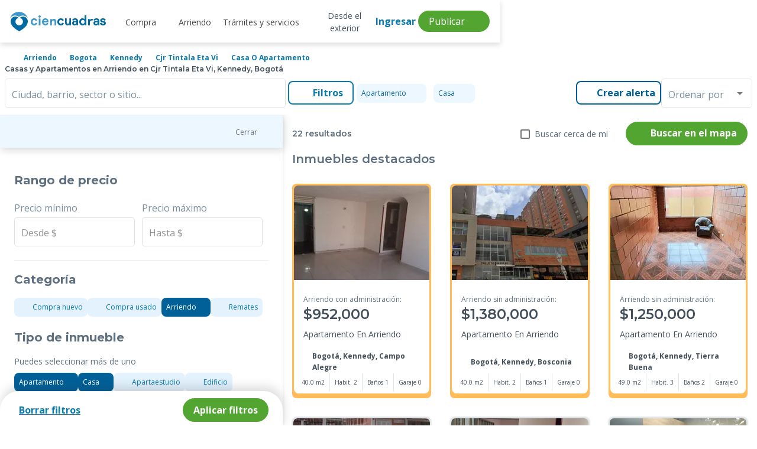

--- FILE ---
content_type: text/html; charset=utf-8
request_url: https://www.ciencuadras.com/arriendo/bogota/kennedy/cjr-tintala-eta-vi/casa-apartamento
body_size: 49534
content:
<!DOCTYPE html><html lang="es-419"><head><style>@charset "UTF-8";.mat-checkbox-layout .mat-checkbox-label{line-height:24px}.mat-expansion-panel-header{font-family:Roboto,Helvetica Neue,sans-serif;font-size:15px;font-weight:400}.mat-expansion-panel-content{font:400 14px/20px Roboto,Helvetica Neue,sans-serif;letter-spacing:normal}.mat-form-field{font-size:inherit;font-weight:400;line-height:1.125;font-family:Roboto,Helvetica Neue,sans-serif;letter-spacing:normal}.mat-form-field-wrapper{padding-bottom:1.34375em}.mat-form-field-infix{padding:.5em 0;border-top:.84375em solid transparent}.mat-form-field-label-wrapper{top:-.84375em;padding-top:.84375em}.mat-form-field-label{top:1.34375em}.mat-form-field-subscript-wrapper{font-size:75%;margin-top:.6666666667em;top:calc(100% - 1.7916666667em)}.mat-form-field-appearance-outline .mat-form-field-infix{padding:1em 0}.mat-form-field-appearance-outline .mat-form-field-label{top:1.84375em;margin-top:-.25em}input.mat-input-element{margin-top:-.0625em}.mat-menu-item{font-family:Roboto,Helvetica Neue,sans-serif;font-size:14px;font-weight:400}.mat-select{font-family:Roboto,Helvetica Neue,sans-serif}.mat-select-trigger{height:1.125em}.mat-ripple{overflow:hidden;position:relative}.mat-ripple:not(:empty){transform:translateZ(0)}.mat-ripple-element{position:absolute;border-radius:50%;transform:scale(0)}.cdk-visually-hidden{border:0;clip:rect(0 0 0 0);height:1px;margin:-1px;overflow:hidden;padding:0;position:absolute;width:1px;white-space:nowrap;outline:0;-webkit-appearance:none;-moz-appearance:none}.mat-focus-indicator{position:relative}.mat-ripple-element{background-color:rgba(0,0,0,.1)}.mat-checkbox-frame{border-color:rgba(0,0,0,.54)}.mat-checkbox-checkmark{fill:#fafafa}.mat-checkbox-checkmark-path{stroke:#fafafa!important}.mat-checkbox-mixedmark{background-color:#fafafa}.mat-checkbox-disabled:not(.mat-checkbox-checked) .mat-checkbox-frame{border-color:#b0b0b0}.mat-checkbox-disabled .mat-checkbox-label{color:rgba(0,0,0,.54)}.mat-expansion-panel{background:#fff;color:rgba(0,0,0,.87)}.mat-expansion-panel:not([class*=mat-elevation-z]){box-shadow:0 3px 1px -2px rgba(0,0,0,.2),0 2px 2px 0 rgba(0,0,0,.14),0 1px 5px 0 rgba(0,0,0,.12)}.mat-expansion-panel-header-title{color:rgba(0,0,0,.87)}.mat-expansion-indicator:after{color:rgba(0,0,0,.54)}.mat-expansion-panel-header{height:48px}.mat-form-field-label{color:rgba(0,0,0,.6)}.mat-form-field-appearance-outline .mat-form-field-outline{color:rgba(0,0,0,.12)}.mat-form-field-appearance-outline .mat-form-field-outline-thick{color:rgba(0,0,0,.87)}.mat-input-element{caret-color:#3f51b5}.mat-input-element::-moz-placeholder{color:rgba(0,0,0,.42)}.mat-input-element::-webkit-input-placeholder{color:rgba(0,0,0,.42)}.mat-input-element:-ms-input-placeholder{color:rgba(0,0,0,.42)}.mat-menu-item{background:transparent;color:rgba(0,0,0,.87)}.mat-select-value{color:rgba(0,0,0,.87)}.mat-select-placeholder{color:rgba(0,0,0,.42)}.mat-select-arrow{color:rgba(0,0,0,.54)}body,html{min-height:100%}html{background:#fff;color:#293038;scroll-behavior:smooth}body{margin:0;line-height:1.5;font-family:Open Sans,sans-serif;font-size:16px;font-size:1rem;display:flex;flex-direction:column;-ms-text-size-adjust:100%;-webkit-text-size-adjust:100%;-webkit-font-smoothing:antialiased;-moz-osx-font-smoothing:grayscale}*,:after,:before{box-sizing:border-box}article,aside,header,main,nav,picture,section{display:block}picture{position:relative}img,picture{line-height:0}p,ul{margin:0}ul{list-style:none;padding:0}h1,h2,h3,h4{font-family:Montserrat,sans-serif}:focus{outline:1px dashed #097ab2;outline-offset:1px}button,input{font-family:inherit;font-size:100%;line-height:1.15;margin:0}button,input{overflow:visible}button{text-transform:none}[type=button],button{-webkit-appearance:button;background-color:transparent;border:none;padding:0;margin:0}.d-flex{display:flex}.d-block{display:block}.d-grid{display:grid}.d-none{display:none}@media (min-width:600px){.d-sm-flex{display:flex}}@media (min-width:960px){.d-md-block{display:block}}@media (min-width:1280px){.d-lg-flex{display:flex}.d-lg-block{display:block}.d-lg-none{display:none}}.jc-space-between{justify-content:space-between}.ai-center{align-items:center}.container{width:100%;padding-left:1rem;padding-right:1rem;margin-left:auto;margin-right:auto}@media (min-width:600px){.container{padding-left:2.5rem;padding-right:2.5rem}}@media (min-width:960px){.container{padding-left:.5rem;padding-right:.5rem}.container:not(.not-width-limit){max-width:930px}}@media (min-width:1280px){.container:not(.not-width-limit){max-width:1140px}}.grid{display:grid;grid-template-columns:repeat(12,1fr);grid-gap:32px}.grid-6{grid-column:span 6}.grid-12{grid-column:span 12}@media (min-width:600px){.grid-sm-6{grid-column:span 6}}@media (min-width:760px){.grid-st-6{grid-column:span 6}}@media (min-width:960px){.grid-md-4{grid-column:span 4}}@media (min-width:1280px){.grid-lg-3{grid-column:span 3}}@media (min-width:600px){.grid-sm-6{grid-column-start:span 6}}@media (min-width:760px){.grid-st-6{grid-column-start:span 6}}@media (min-width:960px){.grid-md-4{grid-column-start:span 4}}@media (min-width:1280px){.grid-lg-3{grid-column-start:span 3}}.mt-huge{margin-top:4rem}.mb-base{margin-bottom:1rem}.pt-base{padding-top:1rem}.py-tiny{padding-top:.5rem;padding-bottom:.5rem}.py-xsmall{padding-top:.75rem;padding-bottom:.75rem}.px-base{padding-left:1rem;padding-right:1rem}.text-primary-base{color:#097ab2}.text-xsmall{font-size:.75rem}.card{width:100%;box-shadow:0 0 3px 0 rgba(0,0,0,.2)}::-ms-input-placeholder,::placeholder{color:gray-4;opacity:1}.toggle{display:flex;align-items:center}.search{width:100%;display:flex}.button{font-family:Open Sans,sans-serif;font-size:1rem;padding:.5rem 1rem;border:none;font-weight:600;line-height:1;outline:none;box-shadow:0 2px 2px 0 rgba(0,0,0,.25)}@media (min-width:600px){.button{width:auto}}.button.primary{background:#097ab2;color:#fff;box-shadow:none;border:.13rem solid #097ab2}.button.primary.outline{background:#fff;color:#097ab2;border:.13rem solid #097ab2;box-shadow:none}.button.primary-v2{background:#006098;color:#fff;box-shadow:none;border:.13rem solid #006098}.button.primary-v2.outline{background:#fff;color:#006098;box-shadow:none;border:.13rem solid #006098}.button.secondary{background:#53a532;color:#fff;box-shadow:none;border:.13rem solid #53a532}.button.rounded{border-radius:2.1rem}.button.semi-rounded{border-radius:.5rem}.button.block{display:block;width:100%}a,button{color:base;outline:0}a,button{text-decoration:none}a.text-link{font-family:Montserrat,sans-serif;font-size:1rem;text-decoration:underline;border:none;font-weight:700;line-height:1;outline:none;background-color:transparent;overflow:hidden;display:inline-flex;align-items:center;padding:0}a.text-link.text-primary-base{color:#097ab2}.mat-form-field{font-family:Open Sans,sans-serif;font-size:1rem;line-height:1.362rem}.mat-form-field-appearance-outline .mat-form-field-label,.mat-form-field-appearance-outline .mat-form-field-outline-thick{color:#005f9d;font-weight:500}.mat-form-field-appearance-outline .mat-form-field-label{color:#7b8f9d;font-weight:400}.mat-form-field>.mat-form-field-wrapper{padding-bottom:0}em[class*=" fa-"],em[class^=fa],i[class*=" fa-"],i[class^=fa]{display:inline-block;width:1em;height:1em;line-height:1;text-align:center;vertical-align:middle;font-size:inherit}:root{--font-icons:"cc-icons",sans-serif}:root{--surface-a:#fff;--surface-b:#f8f9fa;--surface-c:#e9ecef;--surface-d:#dee2e6;--surface-e:#fff;--surface-f:#fff;--text-color:#495057;--text-color-secondary:#6c757d;--primary-color:#2196f3;--primary-color-text:#fff;--font-family:-apple-system,BlinkMacSystemFont,Segoe UI,Roboto,Helvetica,Arial,sans-serif,Apple Color Emoji,Segoe UI Emoji,Segoe UI Symbol;--surface-0:#fff;--surface-50:#fafafa;--surface-100:#f5f5f5;--surface-200:#eee;--surface-300:#e0e0e0;--surface-400:#bdbdbd;--surface-500:#9e9e9e;--surface-600:#757575;--surface-700:#616161;--surface-800:#424242;--surface-900:#212121;--gray-50:#fafafa;--gray-100:#f5f5f5;--gray-200:#eee;--gray-300:#e0e0e0;--gray-400:#bdbdbd;--gray-500:#9e9e9e;--gray-600:#757575;--gray-700:#616161;--gray-800:#424242;--gray-900:#212121;--content-padding:1rem;--inline-spacing:0.5rem;--border-radius:3px;--surface-ground:#f8f9fa;--surface-section:#fff;--surface-card:#fff;--surface-overlay:#fff;--surface-border:#dee2e6;--surface-hover:#e9ecef;--maskbg:rgba(0,0,0,.4);--focus-ring:0 0 0 0.2rem #a6d5fa}*{box-sizing:border-box}:root{--blue-50:#f4fafe;--blue-100:#cae6fc;--blue-200:#a0d2fa;--blue-300:#75bef8;--blue-400:#4baaf5;--blue-500:#2196f3;--blue-600:#1c80cf;--blue-700:#1769aa;--blue-800:#125386;--blue-900:#0d3c61;--green-50:#f6fbf6;--green-100:#d4ecd5;--green-200:#b2ddb4;--green-300:#90cd93;--green-400:#6ebe71;--green-500:#4caf50;--green-600:#419544;--green-700:#357b38;--green-800:#2a602c;--green-900:#1e4620;--yellow-50:#fffcf5;--yellow-100:#fef0cd;--yellow-200:#fde4a5;--yellow-300:#fdd87d;--yellow-400:#fccc55;--yellow-500:#fbc02d;--yellow-600:#d5a326;--yellow-700:#b08620;--yellow-800:#8a6a19;--yellow-900:#644d12;--cyan-50:#f2fcfd;--cyan-100:#c2eff5;--cyan-200:#91e2ed;--cyan-300:#61d5e4;--cyan-400:#30c9dc;--cyan-500:#00bcd4;--cyan-600:#00a0b4;--cyan-700:#008494;--cyan-800:#006775;--cyan-900:#004b55;--pink-50:#fef4f7;--pink-100:#fac9da;--pink-200:#f69ebc;--pink-300:#f1749e;--pink-400:#ed4981;--pink-500:#e91e63;--pink-600:#c61a54;--pink-700:#a31545;--pink-800:#801136;--pink-900:#5d0c28;--indigo-50:#f5f6fb;--indigo-100:#d1d5ed;--indigo-200:#acb4df;--indigo-300:#8893d1;--indigo-400:#6372c3;--indigo-500:#3f51b5;--indigo-600:#36459a;--indigo-700:#2c397f;--indigo-800:#232d64;--indigo-900:#192048;--teal-50:#f2faf9;--teal-100:#c2e6e2;--teal-200:#91d2cc;--teal-300:#61beb5;--teal-400:#30aa9f;--teal-500:#009688;--teal-600:#008074;--teal-700:#00695f;--teal-800:#00534b;--teal-900:#003c36;--orange-50:#fff8f2;--orange-100:#fde0c2;--orange-200:#fbc791;--orange-300:#f9ae61;--orange-400:#f79530;--orange-500:#f57c00;--orange-600:#d06900;--orange-700:#ac5700;--orange-800:#874400;--orange-900:#623200;--bluegray-50:#f7f9f9;--bluegray-100:#d9e0e3;--bluegray-200:#bbc7cd;--bluegray-300:#9caeb7;--bluegray-400:#7e96a1;--bluegray-500:#607d8b;--bluegray-600:#526a76;--bluegray-700:#435861;--bluegray-800:#35454c;--bluegray-900:#263238;--purple-50:#faf4fb;--purple-100:#e7cbec;--purple-200:#d4a2dd;--purple-300:#c279ce;--purple-400:#af50bf;--purple-500:#9c27b0;--purple-600:#852196;--purple-700:#6d1b7b;--purple-800:#561561;--purple-900:#3e1046}::-webkit-input-placeholder{color:#6c757d}:-moz-placeholder,::-moz-placeholder{color:#6c757d}:-ms-input-placeholder{color:#6c757d}button{border-radius:0}</style>
    <meta charset="utf-8">
    <title>Casas y Apartamentos en Arriendo en Cjr Tintala Eta Vi, Kennedy, Bogotá</title>
    <base href="/">
    <meta name="viewport" content="width=device-width, initial-scale=1">
    <link rel="icon" type="image/x-icon" href="favicon.ico">

    <link rel="preload" href="https://fonts.googleapis.com/css2?family=Montserrat:wght@100;400;500;600;700&amp;family=Open+Sans:wght@300;400;700&amp;display=swap" as="style" onload="this.rel='stylesheet'">

    <link rel="preload" href="https://fonts.googleapis.com/css2?family=Roboto:wght@100;300;400;500&amp;display=swap" as="style" onload="this.rel='stylesheet'">
    <link rel="preload" as="style" onload="this.rel='stylesheet'" href="https://fonts.googleapis.com/icon?family=Material+Icons">
    <noscript>
      <link
        href="https://fonts.googleapis.com/css2?family=Roboto:wght@100;300;400;500&display=swap"
        rel="stylesheet" />
      <link
        href="https://fonts.googleapis.com/css2?family=Montserrat:wght@100;400;500;600;700&family=Open+Sans:wght@300;400;700&display=swap"
        rel="stylesheet" />
      <link
        href="https://fonts.googleapis.com/icon?family=Material+Icons"
        rel="stylesheet" />
    </noscript>
    <link rel="preconnect" href="https://fonts.googleapis.com">
    <link rel="preconnect" href="https://fonts.gstatic.com" crossorigin="">
    <link rel="preconnect" href="https://kit.fontawesome.com" crossorigin="">
  <style>@charset "UTF-8";body,html{min-height:100%}html{background:#fff;color:#293038;scroll-behavior:smooth}body{margin:0;line-height:1.5;font-family:Open Sans,sans-serif;font-size:16px;font-size:1rem;display:flex;flex-direction:column;-ms-text-size-adjust:100%;-webkit-text-size-adjust:100%;-webkit-font-smoothing:antialiased;-moz-osx-font-smoothing:grayscale}*,:after,:before{box-sizing:border-box}@media (min-width: 960px){}@font-face{font-family:cc-icons;src:url(cc-icons.67f6acbb92327a2a3c8e.woff?2gteke) format("woff"),url(cc-icons.0af4f06b199d220c24d9.eot?2gteke#iefix) format("embedded-opentype"),url(cc-icons.fb3d324964a124256647.svg?2gteke#ciencuadras) format("svg");font-weight:400;font-style:normal;font-display:swap}:root{--font-icons:"cc-icons",sans-serif}:root{--surface-a:#fff;--surface-b:#f8f9fa;--surface-c:#e9ecef;--surface-d:#dee2e6;--surface-e:#fff;--surface-f:#fff;--text-color:#495057;--text-color-secondary:#6c757d;--primary-color:#2196f3;--primary-color-text:#fff;--font-family:-apple-system,BlinkMacSystemFont,Segoe UI,Roboto,Helvetica,Arial,sans-serif,Apple Color Emoji,Segoe UI Emoji,Segoe UI Symbol;--surface-0:#fff;--surface-50:#fafafa;--surface-100:#f5f5f5;--surface-200:#eee;--surface-300:#e0e0e0;--surface-400:#bdbdbd;--surface-500:#9e9e9e;--surface-600:#757575;--surface-700:#616161;--surface-800:#424242;--surface-900:#212121;--gray-50:#fafafa;--gray-100:#f5f5f5;--gray-200:#eee;--gray-300:#e0e0e0;--gray-400:#bdbdbd;--gray-500:#9e9e9e;--gray-600:#757575;--gray-700:#616161;--gray-800:#424242;--gray-900:#212121;--content-padding:1rem;--inline-spacing:0.5rem;--border-radius:3px;--surface-ground:#f8f9fa;--surface-section:#fff;--surface-card:#fff;--surface-overlay:#fff;--surface-border:#dee2e6;--surface-hover:#e9ecef;--maskbg:rgba(0,0,0,.4);--focus-ring:0 0 0 0.2rem #a6d5fa}*{box-sizing:border-box}:root{--blue-50:#f4fafe;--blue-100:#cae6fc;--blue-200:#a0d2fa;--blue-300:#75bef8;--blue-400:#4baaf5;--blue-500:#2196f3;--blue-600:#1c80cf;--blue-700:#1769aa;--blue-800:#125386;--blue-900:#0d3c61;--green-50:#f6fbf6;--green-100:#d4ecd5;--green-200:#b2ddb4;--green-300:#90cd93;--green-400:#6ebe71;--green-500:#4caf50;--green-600:#419544;--green-700:#357b38;--green-800:#2a602c;--green-900:#1e4620;--yellow-50:#fffcf5;--yellow-100:#fef0cd;--yellow-200:#fde4a5;--yellow-300:#fdd87d;--yellow-400:#fccc55;--yellow-500:#fbc02d;--yellow-600:#d5a326;--yellow-700:#b08620;--yellow-800:#8a6a19;--yellow-900:#644d12;--cyan-50:#f2fcfd;--cyan-100:#c2eff5;--cyan-200:#91e2ed;--cyan-300:#61d5e4;--cyan-400:#30c9dc;--cyan-500:#00bcd4;--cyan-600:#00a0b4;--cyan-700:#008494;--cyan-800:#006775;--cyan-900:#004b55;--pink-50:#fef4f7;--pink-100:#fac9da;--pink-200:#f69ebc;--pink-300:#f1749e;--pink-400:#ed4981;--pink-500:#e91e63;--pink-600:#c61a54;--pink-700:#a31545;--pink-800:#801136;--pink-900:#5d0c28;--indigo-50:#f5f6fb;--indigo-100:#d1d5ed;--indigo-200:#acb4df;--indigo-300:#8893d1;--indigo-400:#6372c3;--indigo-500:#3f51b5;--indigo-600:#36459a;--indigo-700:#2c397f;--indigo-800:#232d64;--indigo-900:#192048;--teal-50:#f2faf9;--teal-100:#c2e6e2;--teal-200:#91d2cc;--teal-300:#61beb5;--teal-400:#30aa9f;--teal-500:#009688;--teal-600:#008074;--teal-700:#00695f;--teal-800:#00534b;--teal-900:#003c36;--orange-50:#fff8f2;--orange-100:#fde0c2;--orange-200:#fbc791;--orange-300:#f9ae61;--orange-400:#f79530;--orange-500:#f57c00;--orange-600:#d06900;--orange-700:#ac5700;--orange-800:#874400;--orange-900:#623200;--bluegray-50:#f7f9f9;--bluegray-100:#d9e0e3;--bluegray-200:#bbc7cd;--bluegray-300:#9caeb7;--bluegray-400:#7e96a1;--bluegray-500:#607d8b;--bluegray-600:#526a76;--bluegray-700:#435861;--bluegray-800:#35454c;--bluegray-900:#263238;--purple-50:#faf4fb;--purple-100:#e7cbec;--purple-200:#d4a2dd;--purple-300:#c279ce;--purple-400:#af50bf;--purple-500:#9c27b0;--purple-600:#852196;--purple-700:#6d1b7b;--purple-800:#561561;--purple-900:#3e1046}</style><link rel="stylesheet" href="/result/styles.af165adb424cbdcf74e3.css" media="print" onload="this.media='all'"><noscript><link rel="stylesheet" href="/result/styles.af165adb424cbdcf74e3.css"></noscript><link rel="preconnect" href="https://images.ciencuadras.com"><meta property="og:title" content="Casas y Apartamentos en Arriendo en Cjr Tintala Eta Vi, Kennedy, Bogotá"><meta property="og:description" content="Encuentra Casas y Apartamentos en Arriendo en Cjr Tintala Eta Vi, Kennedy, Bogotá  . Toda la información del inmueble que buscas: precios, ubicación, características y más."><meta property="og:url" content="https://www.ciencuadras.com/arriendo/bogota/kennedy/cjr-tintala-eta-vi/casa-apartamento"><meta property="og:image" content="https://www.ciencuadras.com/assets/images/ciencuadras.png"><meta property="og:site_name" content="Ciencuadras"><meta property="og:type" content="website"><meta property="og:locale" content="es_CO"><meta property="fb:admins" content="103588883010114"><meta name="theme-color" content="#3e98cc"><meta name="thumbnail" content="https://www.ciencuadras.com/assets/images/ciencuadras.png"><meta property="twitter:title" content="Casas y Apartamentos en Arriendo en Cjr Tintala Eta Vi, Kennedy, Bogotá"><meta property="twitter:description" content="Encuentra Casas y Apartamentos en Arriendo en Cjr Tintala Eta Vi, Kennedy, Bogotá  . Toda la información del inmueble que buscas: precios, ubicación, características y más."><meta property="twitter:url" content="https://www.ciencuadras.com/arriendo/bogota/kennedy/cjr-tintala-eta-vi/casa-apartamento"><meta property="twitter:creator" content="@ciencuadras"><meta property="twitter:card" content="summary_large_image"><meta property="twitter:site" content="ciencuadras.com"><meta property="twitter:image" content="https://www.ciencuadras.com/assets/images/ciencuadras.png"><meta charset="utf-8"><meta name="robots" content="index, follow"><meta name="google-site-verification" content="oFA6V-6fu2AtQmqrjGNS7o7yo4encsT8obvf4uj6808"><meta name="language" content="Spanish"><meta name="geo.region" content="CO"><meta name="geo.position" content="4.570868;-74.297333"><meta name="ICBM" content="4.570868, -74.297333"><link rel="canonical" href="https://www.ciencuadras.com/arriendo/bogota/kennedy/cjr-tintala-eta-vi/casa-apartamento"><meta name="description" content="Encuentra Casas y Apartamentos en Arriendo en Cjr Tintala Eta Vi, Kennedy, Bogotá  . Toda la información del inmueble que buscas: precios, ubicación, características y más."><link rel="preload" href="https://www.ciencuadras.com/sources/images/logo-cc-sprite.svg" as="image"><link rel="preload" href="https://www.ciencuadras.com/sources/images/default-image.png" as="image"><script type="application/ld+json">{"@context":"https://schema.org","@type":"Organization","name":"Ciencuadras.com","url":" https://www.ciencuadras.com ","logo":"https://www.ciencuadras.com/images/ciencuadras.com.png","email":"reclamaciones@ciencuadras.com","telephone":"[6013905331]","address":{"@type":"PostalAddress","addressCountry":"COL","postalCode":"110311","streetAddress":"Avenida Calle 26 # 68b-31","addressLocality":"Bogotá"},"sameAs":["https://www.facebook.com/ciencuadras/","https://www.instagram.com/ciencuadras/","https://www.tiktok.com/@ciencuadras","https://twitter.com/ciencuadras"]}</script><script type="application/ld+json">{"@context":"https://schema.org","@type":"WebSite","name":"Ciencuadras.com","url":"https://www.ciencuadras.com"}</script><script type="application/ld+json" id="breadcrumb-schema">{"@context":"https://schema.org","@type":"BreadcrumbList","itemListElement":[{"@type":"ListItem","position":1,"name":"Inicio","item":"https://www.ciencuadras.com"},{"@type":"ListItem","position":2,"name":"Arriendo","item":"https://www.ciencuadras.com/arriendo"},{"@type":"ListItem","position":3,"name":"bogota","item":"https://www.ciencuadras.com/arriendo/bogota"},{"@type":"ListItem","position":4,"name":"kennedy","item":"https://www.ciencuadras.com/arriendo/bogota/kennedy"},{"@type":"ListItem","position":5,"name":"cjr tintala eta vi","item":"https://www.ciencuadras.com/arriendo/bogota/kennedy/cjr-tintala-eta-vi"},{"@type":"ListItem","position":6,"name":"Casa o Apartamento","item":"https://www.ciencuadras.com/arriendo/bogota/kennedy/cjr-tintala-eta-vi/casa-apartamento"}]}</script><style ng-transition="result">@charset "UTF-8";.base[_ngcontent-sc56]{color:inherit}.disable-mt-top[_ngcontent-sc56]{margin-top:0!important}.footercontainer[_ngcontent-sc56]{width:100%;content-visibility:auto}@media (max-width: 959px){.footercontainer[_ngcontent-sc56]{margin-bottom:2rem}}@media (min-width: 1280px){.footercontainer[_ngcontent-sc56]{margin-bottom:0}}.main-wrapper[_ngcontent-sc56]{min-height:calc(100vh);display:flex;flex-direction:column}.main-wrapper[_ngcontent-sc56]   .router-wrapper[_ngcontent-sc56]{flex:1}.mt-huge-remove[_ngcontent-sc56]{margin-top:0}.lds-dual-ring[_ngcontent-sc56]{display:inline-block;width:80px;height:80px}.lds-dual-ring[_ngcontent-sc56]:after{content:" ";display:block;width:64px;height:64px;margin:8px;border-radius:50%;border:6px solid #858383;border-color:#858383 transparent #858383 transparent;animation:lds-dual-ring 1.2s linear infinite}@keyframes lds-dual-ring{0%{transform:rotate(0)}to{transform:rotate(360deg)}}.contentLoader[_ngcontent-sc56]{position:fixed;top:0;left:0;width:100%;height:100vh;z-index:999;display:flex;align-items:center;background:white;justify-content:center}  .seo-link{position:absolute;left:-9999px;top:auto;width:1px;height:1px;overflow:hidden;white-space:nowrap}</style><style ng-transition="result">.main-header[_ngcontent-sc55]{width:100dvw;top:0;height:60px;z-index:7;background:#fff;position:fixed;border-radius:0 0 8px 8px;box-shadow:1px 4px 8px #29303829;padding:0 .5rem;align-items:center}.main-header-modal[_ngcontent-sc55]{z-index:1000}.logo[_ngcontent-sc55]{background-image:url(https://www.ciencuadras.com/sources/images/logo-cc-sprite.svg);width:170px;display:block;height:38px;background-repeat:no-repeat;margin-bottom:0}.menu_divider[_ngcontent-sc55]{display:flex;align-items:flex-start;justify-content:center}.menu_divider[_ngcontent-sc55]   .mat-menu-item[_ngcontent-sc55]{font-family:"Open Sans",sans-serif}.menu_divider[_ngcontent-sc55]   .link-blue[_ngcontent-sc55]{margin-bottom:.5rem;font-size:14px!important;font-weight:700!important;color:#045586!important;text-transform:none!important;pointer-events:none}.link[_ngcontent-sc55]   .arrow[_ngcontent-sc55]{transition:transform .3s ease;transform:rotate(0)}.link.active[_ngcontent-sc55]   .arrow[_ngcontent-sc55]{transform:rotate(180deg)}.link[_ngcontent-sc55]:hover{color:#097ab2;text-decoration:none}.link.active-url[_ngcontent-sc55]{font-weight:700;color:#097ab2!important}.link.buyer[_ngcontent-sc55]{font-family:"Open Sans",sans-serif;font-style:normal;font-weight:400;font-size:14px;line-height:16px;text-align:center;display:flex;align-items:center;text-decoration:none;cursor:pointer;color:#434f5b}.link.buyer.active[_ngcontent-sc55]{font-weight:700;color:#097ab2!important}.link.buyer[_ngcontent-sc55]   em[_ngcontent-sc55]{font-size:18px;color:#097ab2;margin-right:7px}@media screen and (max-width: 1420px){.link.buyer[_ngcontent-sc55]   em.away[_ngcontent-sc55]{margin-right:-7px}}.link.buyer[_ngcontent-sc55]:hover{text-decoration:none}.link.offer-options[_ngcontent-sc55]{color:#ff9d21}.link.offer-options[_ngcontent-sc55]   em[_ngcontent-sc55]{color:#ff9d21}.nav-container[_ngcontent-sc55]{display:flex;justify-content:space-between;width:100%;max-width:1285px}.nav-container[_ngcontent-sc55]   .hamburger-container[_ngcontent-sc55]{display:flex;flex-direction:row;align-items:center}.nav-container[_ngcontent-sc55]   .hamburger-container[_ngcontent-sc55]   .navbar-brand[_ngcontent-sc55]{margin-left:18px;padding-top:5px}.private-zone[_ngcontent-sc55]{position:absolute;right:0;top:0}.private-zone[_ngcontent-sc55]:before{content:"";display:block;width:0;height:100vh;background:rgba(0,0,0,.6);transform:rotate(0);z-index:-1;border:none;top:0;visibility:hidden;opacity:0;transition:visibility 0s,opacity .5s linear}.content-log[_ngcontent-sc55]{position:relative;width:40px;height:37px;display:flex;justify-content:center;align-items:center}.content-log[_ngcontent-sc55]   .link[_ngcontent-sc55]{position:absolute;width:100px}.content-log[_ngcontent-sc55]   em[_ngcontent-sc55]{font-size:2.63em}.content-user[_ngcontent-sc55]{position:relative;width:40px;height:40px;display:flex;justify-content:center;align-items:center;cursor:pointer}.content-user[_ngcontent-sc55]   .link[_ngcontent-sc55]{position:absolute;right:0}.content-user[_ngcontent-sc55]   .circle-name[_ngcontent-sc55]{margin-left:auto}.main-nav[_ngcontent-sc55]{margin-right:auto;margin-left:15px;position:relative}.main-nav[_ngcontent-sc55]   .nav-list[_ngcontent-sc55]{font-weight:600;text-align:center}.main-nav[_ngcontent-sc55]   .nav-list[_ngcontent-sc55]   .link.active-url[_ngcontent-sc55]{color:#097ab2!important;font-weight:700}.main-nav[_ngcontent-sc55]   .nav-list[_ngcontent-sc55]   .link.active-services[_ngcontent-sc55]{color:#097ab2!important;font-weight:700}.main-nav[_ngcontent-sc55]   .nav-list[_ngcontent-sc55]   .link.active-rent[_ngcontent-sc55]{color:#097ab2!important;font-weight:700}.main-nav[_ngcontent-sc55]   .nav-list__item[_ngcontent-sc55]{padding:2px 10px}.main-nav[_ngcontent-sc55]   .nav-list__item[_ngcontent-sc55]:last-child{border-right:0}.main-nav[_ngcontent-sc55]   .nav-list__item[_ngcontent-sc55]   .aliados[_ngcontent-sc55]{cursor:pointer;width:max-content}.main-nav[_ngcontent-sc55]   .nav-list__item.no-uppercase[_ngcontent-sc55]{text-transform:none}.main-nav[_ngcontent-sc55]   .nav-list[_ngcontent-sc55]   .mat-menu-content[_ngcontent-sc55]   .link[_ngcontent-sc55]:hover{color:#097ab2;text-decoration:none}.main-nav[_ngcontent-sc55]   .nav-list[_ngcontent-sc55]   .mat-menu-content[_ngcontent-sc55]   .link.offer-options[_ngcontent-sc55]{font-family:"Open Sans",sans-serif;font-style:normal;font-weight:600;font-size:14px;line-height:16px;text-align:center;color:#ff9d21;display:flex;align-items:center;cursor:pointer}.main-nav[_ngcontent-sc55]   .nav-list[_ngcontent-sc55]   .mat-menu-content[_ngcontent-sc55]   .link.offer-options[_ngcontent-sc55]   em[_ngcontent-sc55]{font-size:18px;margin-right:7px}@media screen and (max-width: 1420px){.main-nav[_ngcontent-sc55]   .nav-list[_ngcontent-sc55]   .mat-menu-content[_ngcontent-sc55]   .link.offer-options[_ngcontent-sc55]   em.away[_ngcontent-sc55]{margin-right:-7px}}.main-nav[_ngcontent-sc55]   .nav-list[_ngcontent-sc55]   .mat-menu-content[_ngcontent-sc55]   .link.offer-options[_ngcontent-sc55]:hover{text-decoration:none}.main-nav[_ngcontent-sc55]   .nav-list__item[_ngcontent-sc55]{display:flex;align-items:center}.main-nav[_ngcontent-sc55]   .nav-list__item[_ngcontent-sc55]   .link[_ngcontent-sc55]{font-style:normal;font-weight:400;font-size:.875rem;position:relative;bottom:-1px;color:#414141;cursor:pointer}.main-nav[_ngcontent-sc55]   .nav-list__item[_ngcontent-sc55]   .link[_ngcontent-sc55]:focus{text-decoration:none;outline:none}.secondary-nav[_ngcontent-sc55]   .nav-list__item[_ngcontent-sc55]:hover{text-decoration:none}.secondary-nav__menu-btn[_ngcontent-sc55]{position:relative;justify-items:center;align-items:center;width:24px;margin:0 8px;border:0;cursor:pointer}.secondary-nav__menu-btn[_ngcontent-sc55]:hover{text-decoration:none}.secondary-nav__menu-btn[_ngcontent-sc55]   .hamburger[_ngcontent-sc55]{display:block;position:relative;color:#097ab2;width:24px;font-size:32px}.secondary-nav__menu-btn.active[_ngcontent-sc55]   .hamburger[_ngcontent-sc55]{background:transparent;transition:background .1s .3s;color:#097ab2}.secondary-nav__menu-btn[_ngcontent-sc55]   .title[_ngcontent-sc55]{position:relative;font-size:8px;font-weight:600;letter-spacing:0;line-height:1;text-transform:uppercase;color:#3e98cc;margin-top:14px}.secondary-nav__offers[_ngcontent-sc55]{flex-direction:row;justify-content:center;align-items:center}.secondary-nav__offers[_ngcontent-sc55]   i[_ngcontent-sc55]{font-size:24px}.secondary-nav__offers[_ngcontent-sc55]   .title[_ngcontent-sc55]{text-transform:capitalize;display:block;width:100%;font-family:"Open Sans",sans-serif;font-style:normal;font-weight:600;font-size:12px;margin-left:7px;padding-bottom:6px}.secondary-nav[_ngcontent-sc55]   .ingresar[_ngcontent-sc55]{margin:0 4px}.secondary-nav[_ngcontent-sc55]   .ingresar[_ngcontent-sc55]   .link[_ngcontent-sc55]:hover{text-decoration:none}.secondary-nav[_ngcontent-sc55]   .ingresar[_ngcontent-sc55]   .circle-name[_ngcontent-sc55]{width:35px;height:35px;border-radius:50%;background-color:#3e98cc;color:#fff;font-weight:bold;display:flex;align-items:center;justify-content:center}.secondary-nav[_ngcontent-sc55]   .ingresar[_ngcontent-sc55]   .icon-arrow-down[_ngcontent-sc55]{display:none}.secondary-nav[_ngcontent-sc55]   .ingresar[_ngcontent-sc55]   .ingresar-label-mobile[_ngcontent-sc55]{color:#3e98cc}.secondary-nav[_ngcontent-sc55]   .ingresar[_ngcontent-sc55]   .ingresar-label-mobile[_ngcontent-sc55]   .tex-log-mob[_ngcontent-sc55]{font-size:8px;font-weight:600;letter-spacing:0;line-height:1;text-transform:uppercase;display:block;width:100%}.secondary-nav[_ngcontent-sc55]   .ingresar[_ngcontent-sc55]   .ingresar-label-mobile[_ngcontent-sc55]   span[_ngcontent-sc55]{display:none}.secondary-nav[_ngcontent-sc55]   .products-btn[_ngcontent-sc55]   span[_ngcontent-sc55]{text-transform:capitalize;font-family:"Open Sans",sans-serif;font-style:normal;font-weight:normal;font-size:16px}.secondary-nav[_ngcontent-sc55]   .products-btn[_ngcontent-sc55]   em[_ngcontent-sc55]{margin-left:8px;display:none}.mobile-menu[_ngcontent-sc55]{position:fixed;z-index:3;top:0;max-width:290px;width:100%;left:0;height:100%;overflow-y:auto;background:#ffffff;transform:translate(-100%);transition:transform .35s ease-in-out}.mobile-menu.open[_ngcontent-sc55]{transform:translate(0)}.mobile-menu[_ngcontent-sc55]   .login__buttons-group[_ngcontent-sc55]{border-bottom:1px dashed #d7d7d7}.mobile-menu[_ngcontent-sc55]   .login__register[_ngcontent-sc55]{text-transform:uppercase;text-decoration:underline;font-weight:600;text-align:right}.mobile-menu[_ngcontent-sc55]   .mobile-nav[_ngcontent-sc55]   .nav-list[_ngcontent-sc55]{text-align:right;font-weight:600}.mobile-menu[_ngcontent-sc55]   .mobile-nav[_ngcontent-sc55]   .nav-list[_ngcontent-sc55]   .active[_ngcontent-sc55]   .link[_ngcontent-sc55]{color:#006a9b}.mobile-menu[_ngcontent-sc55]   .mobile-nav[_ngcontent-sc55]   .nav-list__item[_ngcontent-sc55]{display:flex;justify-content:flex-start}.mobile-menu[_ngcontent-sc55]   .mobile-nav[_ngcontent-sc55]   .nav-list__item[_ngcontent-sc55]   .link[_ngcontent-sc55]{font-family:"Open Sans",sans-serif;font-style:normal;font-weight:400;font-size:14px;line-height:24px;color:#5b5b5b;padding:12px 24px;display:block;margin:0;border-bottom:1px solid #f0f3f4;width:100%;max-height:48px;text-align:start}.mobile-menu[_ngcontent-sc55]   .mobile-nav[_ngcontent-sc55]   .nav-list__item[_ngcontent-sc55]   .link.offers[_ngcontent-sc55]{color:#ff9d21;font-size:14px}.mobile-menu[_ngcontent-sc55]   .mobile-nav[_ngcontent-sc55]   .nav-list__item[_ngcontent-sc55]   .link.offers[_ngcontent-sc55]   em[_ngcontent-sc55]{font-size:18px;margin-right:10px}.mobile-menu[_ngcontent-sc55]   .mobile-nav[_ngcontent-sc55]   .nav-list__item[_ngcontent-sc55]   .link.home[_ngcontent-sc55]{font-style:normal;font-weight:700;font-size:16px;color:#097ab2}.mobile-menu[_ngcontent-sc55]   .mobile-nav[_ngcontent-sc55]   .nav-list__item[_ngcontent-sc55]   .link.home[_ngcontent-sc55]   em[_ngcontent-sc55]{font-size:20px;margin-right:10px}.mobile-menu[_ngcontent-sc55]   .mobile-nav[_ngcontent-sc55]   .nav-list__item[_ngcontent-sc55]   .link[_ngcontent-sc55]:active{background:#EDF7FF;color:#434f5b;text-decoration:none}.mobile-menu[_ngcontent-sc55]   .mobile-nav[_ngcontent-sc55]   .nav-list__item[_ngcontent-sc55]   .link[_ngcontent-sc55]:focus{color:#434f5b;text-decoration:none;border:3px solid #004A80;outline:none;background:none}.mobile-menu[_ngcontent-sc55]   .mobile-nav[_ngcontent-sc55]   .nav-list__item[_ngcontent-sc55]   .link.active[_ngcontent-sc55]{color:#097ab2;text-decoration:none;font-weight:700!important}.mobile-menu[_ngcontent-sc55]   .mobile-nav[_ngcontent-sc55]   .nav-list__item[_ngcontent-sc55]   .aliados-desktop[_ngcontent-sc55]{box-shadow:none;width:100%}.mobile-menu[_ngcontent-sc55]   .mobile-nav[_ngcontent-sc55]   .nav-list__item[_ngcontent-sc55]   .aliados-desktop[_ngcontent-sc55]  .mat-expansion-panel-header{display:flex;border-bottom:1px solid #F0F3F4;border-radius:0;padding:12px 24px}.mobile-menu[_ngcontent-sc55]   .mobile-nav[_ngcontent-sc55]   .nav-list__item[_ngcontent-sc55]   .aliados-desktop[_ngcontent-sc55]  .mat-expansion-panel-header .mat-expansion-panel-header-title{justify-content:flex-start;margin-right:0}.mobile-menu[_ngcontent-sc55]   .mobile-nav[_ngcontent-sc55]   .nav-list__item[_ngcontent-sc55]   .aliados-desktop[_ngcontent-sc55]  .mat-expansion-panel-header .mat-expansion-panel-header-title .link{font-family:"Open Sans",sans-serif;font-style:normal;font-weight:400;font-size:14px;line-height:24px;color:#434f5b;padding:0;border:none}.mobile-menu[_ngcontent-sc55]   .mobile-nav[_ngcontent-sc55]   .nav-list__item[_ngcontent-sc55]   .aliados-desktop[_ngcontent-sc55]  .mat-expansion-panel-header .mat-expansion-panel-header-title .link:hover, .mobile-menu[_ngcontent-sc55]   .mobile-nav[_ngcontent-sc55]   .nav-list__item[_ngcontent-sc55]   .aliados-desktop[_ngcontent-sc55]  .mat-expansion-panel-header .mat-expansion-panel-header-title .link:focus{text-decoration:none}.mobile-menu[_ngcontent-sc55]   .mobile-nav[_ngcontent-sc55]   .nav-list__item[_ngcontent-sc55]   .aliados-desktop[_ngcontent-sc55]  .mat-expansion-panel-header .mat-expansion-panel-header-title .link.active-url{color:#097ab2!important;font-weight:700}.mobile-menu[_ngcontent-sc55]   .mobile-nav[_ngcontent-sc55]   .nav-list__item[_ngcontent-sc55]   .aliados-desktop[_ngcontent-sc55]  .mat-expansion-panel-header .mat-expansion-panel-header-title .link.active-services{color:#097ab2!important;font-weight:700}.mobile-menu[_ngcontent-sc55]   .mobile-nav[_ngcontent-sc55]   .nav-list__item[_ngcontent-sc55]   .aliados-desktop[_ngcontent-sc55]  .mat-expansion-panel-header .mat-expansion-panel-header-title .link.active-rent{color:#097ab2!important;font-weight:700}.mobile-menu[_ngcontent-sc55]   .mobile-nav[_ngcontent-sc55]   .nav-list__item[_ngcontent-sc55]   .aliados-desktop[_ngcontent-sc55]  .mat-expansion-panel-header.active-url .mat-expansion-indicator:after{color:#097ab2!important;font-weight:700}.mobile-menu[_ngcontent-sc55]   .mobile-nav[_ngcontent-sc55]   .nav-list__item[_ngcontent-sc55]   .aliados-desktop[_ngcontent-sc55]  .mat-expansion-panel-header.active-services .mat-expansion-indicator:after{color:#097ab2!important;font-weight:700}.mobile-menu[_ngcontent-sc55]   .mobile-nav[_ngcontent-sc55]   .nav-list__item[_ngcontent-sc55]   .aliados-desktop[_ngcontent-sc55]  .mat-expansion-panel-header.active-rent .mat-expansion-indicator:after{color:#097ab2!important;font-weight:700}.mobile-menu[_ngcontent-sc55]   .mobile-nav[_ngcontent-sc55]   .nav-list__item[_ngcontent-sc55]   .aliados-desktop[_ngcontent-sc55]  .mat-expansion-panel-header .mat-expansion-indicator{display:flex}.mobile-menu[_ngcontent-sc55]   .mobile-nav[_ngcontent-sc55]   .nav-list__item[_ngcontent-sc55]   .aliados-desktop[_ngcontent-sc55]  .mat-expansion-panel-header .mat-expansion-indicator:after{font-size:16px;color:#434f5b}.mobile-menu[_ngcontent-sc55]   .mobile-nav[_ngcontent-sc55]   .nav-list__item[_ngcontent-sc55]   .aliados-desktop[_ngcontent-sc55]  .mat-expansion-panel-header.mat-expanded .link{font-weight:700;color:#5b5b5b}.mobile-menu[_ngcontent-sc55]   .mobile-nav[_ngcontent-sc55]   .nav-list__item[_ngcontent-sc55]   .aliados-desktop[_ngcontent-sc55]  .mat-expansion-panel-header.mat-expanded .mat-expansion-indicator:after{font-size:16px;color:#434f5b}.mobile-menu[_ngcontent-sc55]   .mobile-nav[_ngcontent-sc55]   .nav-list__item[_ngcontent-sc55]   .aliados-desktop[_ngcontent-sc55]  .mat-expansion-panel-content .mat-expansion-panel-body{display:flex;flex-direction:column;align-items:flex-start}.mobile-menu[_ngcontent-sc55]   .mobile-nav[_ngcontent-sc55]   .nav-list__item[_ngcontent-sc55]   .aliados-desktop[_ngcontent-sc55]  .mat-expansion-panel-content .mat-expansion-panel-body em{font-size:20px;margin-right:10px}.mobile-menu[_ngcontent-sc55]   .mobile-nav[_ngcontent-sc55]   .nav-list__item[_ngcontent-sc55]   .aliados-desktop[_ngcontent-sc55]  .mat-expansion-panel-content .mat-expansion-panel-body a{font-family:"Open Sans",sans-serif;font-style:normal;font-weight:400;font-size:14px;line-height:24px;color:#5b5b5b;display:flex;align-items:center;width:100%}.mobile-menu[_ngcontent-sc55]   .mobile-nav[_ngcontent-sc55]   .nav-list__item[_ngcontent-sc55]   .aliados-desktop[_ngcontent-sc55]  .mat-expansion-panel-content .mat-expansion-panel-body a:active{background:#edffef;color:#434f5b}.mobile-menu[_ngcontent-sc55]   .mobile-nav[_ngcontent-sc55]   .nav-list__item[_ngcontent-sc55]   .aliados-desktop[_ngcontent-sc55]  .mat-expansion-panel-content .mat-expansion-panel-body a.offer-options.buyer{color:#ff9d21}.mobile-menu[_ngcontent-sc55]   .mobile-nav[_ngcontent-sc55]   .nav-list__item[_ngcontent-sc55]   .aliados-desktop.mat-expanded[_ngcontent-sc55]{border-radius:0}.mobile-menu[_ngcontent-sc55]   .mobile-nav[_ngcontent-sc55]   .nav-list__item[_ngcontent-sc55]   .aliados-desktop.mat-expanded[_ngcontent-sc55]  .mat-expansion-panel-header{border-bottom:none;height:48px}.mobile-menu[_ngcontent-sc55]   .log-out__button[_ngcontent-sc55]{text-transform:uppercase;font-weight:600;text-align:right}.mobile-menu[_ngcontent-sc55]   img[_ngcontent-sc55]{max-width:144px}.mobile-menu[_ngcontent-sc55]   .close-x[_ngcontent-sc55]{color:#097ab2;font-size:24px;margin-right:18px}.mobile-menu__head[_ngcontent-sc55]{padding:24px;flex-direction:row-reverse;justify-content:flex-end;align-items:center}.mobile-menu[_ngcontent-sc55]   .publicar[_ngcontent-sc55]{width:100%;display:flex;justify-content:center;margin-top:20px;margin-bottom:20px}.mobile-menu[_ngcontent-sc55]   .publicar__btn[_ngcontent-sc55]{padding:8px 16px;width:244px;height:40px;color:#fff;text-align:center;background:#53a532;border-radius:24px}.backdrop[_ngcontent-sc55]{position:fixed;content:"";left:0;top:0;width:100%;height:100%;background:rgba(0,0,0,.6);z-index:2;visibility:hidden;opacity:0;transition:visibility 0s,opacity .6s linear}.backdrop.active[_ngcontent-sc55]{visibility:visible;opacity:1}@media screen and (max-width: 1280px){.offers--active[_nghost-sc55]   .secondary-nav__offers[_ngcontent-sc55]{display:grid}}@media screen and (max-width: 1280px){.products--active[_nghost-sc55]   .secondary-nav__products[_ngcontent-sc55]{display:grid}}.shopping--active[_nghost-sc55]   .secondary-nav__shopping[_ngcontent-sc55]{display:block}.header-fixed-top[_ngcontent-sc55]{box-shadow:0 2px 3px #0000001f;transition:.3s ease;background:rgba(255,255,255,.95)!important}.header-fixed-top[_ngcontent-sc55]   .hamburger[_ngcontent-sc55]{background:#ffffff!important}.header-fixed-top[_ngcontent-sc55]   .hamburger[_ngcontent-sc55]   .title[_ngcontent-sc55]{color:#fff!important}.header-fixed-top[_ngcontent-sc55]   .main-nav[_ngcontent-sc55]   .nav-list__item[_ngcontent-sc55]:last-child{border-right:0!important}.header-fixed-top[_ngcontent-sc55]   .main-nav[_ngcontent-sc55]   .nav-list__item[_ngcontent-sc55]   .link[_ngcontent-sc55]:hover{color:#097ab2!important;text-decoration:none!important}.header-fixed-top[_ngcontent-sc55]   .main-nav[_ngcontent-sc55]   .nav-list__item[_ngcontent-sc55]   .link.offer-options[_ngcontent-sc55]{color:#ff9d21!important}.header-fixed-top[_ngcontent-sc55]   .main-nav[_ngcontent-sc55]   .nav-list__item[_ngcontent-sc55]   .link.offer-options[_ngcontent-sc55]:hover{color:#ff9d21!important;text-decoration:none!important}.header-fixed-top[_ngcontent-sc55]   .secondary-nav__offers[_ngcontent-sc55]   .icon[_ngcontent-sc55]{background:transparent!important;color:#3e98cc!important}.header-fixed-top[_ngcontent-sc55]   .secondary-nav__offers[_ngcontent-sc55]   .title[_ngcontent-sc55]{color:#ff9d21!important}.header-fixed-top[_ngcontent-sc55]   .secondary-nav[_ngcontent-sc55]   .secondary-nav__menu-btn[_ngcontent-sc55]   .title[_ngcontent-sc55]{color:#3e98cc!important}.header-fixed-top[_ngcontent-sc55]   .secondary-nav[_ngcontent-sc55]   .ingresar[_ngcontent-sc55]   .ingresar-label[_ngcontent-sc55]{color:#fff!important}@media screen and (min-width: 1280px){.header-fixed-top[_ngcontent-sc55]   .secondary-nav[_ngcontent-sc55]   .ingresar[_ngcontent-sc55]   .ingresar-label[_ngcontent-sc55]{display:flex;justify-content:flex-end;align-items:center}}.header-fixed-top[_ngcontent-sc55]   .secondary-nav[_ngcontent-sc55]   .ingresar[_ngcontent-sc55]   .ingresar-label-mobile[_ngcontent-sc55]   .material-icons[_ngcontent-sc55]{color:#3e98cc!important}.header-fixed-top[_ngcontent-sc55]   .secondary-nav[_ngcontent-sc55]   .ingresar[_ngcontent-sc55]   .ingresar-label-mobile[_ngcontent-sc55]   .tex-log-mob[_ngcontent-sc55]{color:#3e98cc!important}.header-fixed-top[_ngcontent-sc55]   .secondary-nav[_ngcontent-sc55]   .ingresar[_ngcontent-sc55]   .circle-name[_ngcontent-sc55]{background-color:#3e98cc!important;color:#6fb453!important}.header-fixed-top[_ngcontent-sc55]   .secondary-nav[_ngcontent-sc55]   .nav-list__item[_ngcontent-sc55]   .link.offer-options[_ngcontent-sc55]{color:#fff!important}.header-fixed-top[_ngcontent-sc55]   .secondary-nav[_ngcontent-sc55]   .nav-list__item[_ngcontent-sc55]   .offer-options[_ngcontent-sc55]{color:#434f5b!important}.header-fixed-top[_ngcontent-sc55]   .secondary-nav[_ngcontent-sc55]   .secondary-nav__offers[_ngcontent-sc55]{color:#3e98cc!important}.header-fixed-top[_ngcontent-sc55]   .secondary-nav[_ngcontent-sc55]   .secondary-nav__offers[_ngcontent-sc55]   .title[_ngcontent-sc55]{color:#ff9d21!important}.header-fixed-top[_ngcontent-sc55]   .secondary-nav[_ngcontent-sc55]   .secondary-nav__offers[_ngcontent-sc55]   .icon[_ngcontent-sc55]{background:transparent!important;color:#3e98cc!important}.header-fixed-top[_ngcontent-sc55]   .secondary-nav[_ngcontent-sc55]   .hamburger[_ngcontent-sc55]{background:transparent!important}.header-fixed-top[_ngcontent-sc55]   .secondary-nav[_ngcontent-sc55]   .title[_ngcontent-sc55]{color:#ff9d21!important}.header-fixed-top[_ngcontent-sc55]   .secondary-nav[_ngcontent-sc55]   .ingresar[_ngcontent-sc55]   .ingresar-label[_ngcontent-sc55]{color:#097ab2!important}.header-fixed-top[_ngcontent-sc55]   .secondary-nav[_ngcontent-sc55]   .ingresar[_ngcontent-sc55]   .ingresar-label[_ngcontent-sc55]   .icon-arrow-down[_ngcontent-sc55]{color:#097ab2!important}.header-fixed-top[_ngcontent-sc55]   .secondary-nav[_ngcontent-sc55]   .ingresar[_ngcontent-sc55]   .ingresar-label-mobile[_ngcontent-sc55]{color:#3e98cc!important}.header-fixed-top[_ngcontent-sc55]   .secondary-nav[_ngcontent-sc55]   .ingresar[_ngcontent-sc55]   .circle-name[_ngcontent-sc55]{background-color:#3e98cc!important;color:#fff!important}@media screen and (max-width: 600px){.secondary-nav[_ngcontent-sc55]{grid-gap:16px;gap:16px}}@media screen and (max-width: 1280px){.private-zone.open2[_ngcontent-sc55]:before{width:100vw;visibility:visible;opacity:1}.private-zone.open2[_ngcontent-sc55]     .private-menu{transform:translate(0);transition:transform .3s ease}}@media screen and (min-width: 600px){.main-header[_ngcontent-sc55]{padding:0 2.5rem}.content-log[_ngcontent-sc55]{width:150px}.secondary-nav[_ngcontent-sc55]   .ingresar[_ngcontent-sc55]   .ingresar-label-mobile[_ngcontent-sc55]{display:flex;flex-direction:row;align-items:center}.secondary-nav[_ngcontent-sc55]   .ingresar[_ngcontent-sc55]   .ingresar-label-mobile[_ngcontent-sc55]   span[_ngcontent-sc55]{display:block;margin-left:6px;font-weight:600;font-size:16px;text-align:center;color:#097ab2}}@media screen and (min-width: 900px){.main-header[_ngcontent-sc55]{border-radius:0}.secondary-nav[_ngcontent-sc55]   .nav-list__item[_ngcontent-sc55]{position:relative}}@media screen and (min-width: 1280px){.nav-container[_ngcontent-sc55]{margin:0 auto;justify-content:space-between}.private-zone[_ngcontent-sc55]{right:266px;top:27px}.private-zone[_ngcontent-sc55]:before{display:none}.content-log[_ngcontent-sc55]{display:none}.secondary-nav[_ngcontent-sc55]{grid-gap:16px;gap:16px}.secondary-nav[_ngcontent-sc55]   .ingresar[_ngcontent-sc55]{display:block}.secondary-nav[_ngcontent-sc55]   .ingresar[_ngcontent-sc55]   .icon-arrow-down[_ngcontent-sc55]{display:inline;color:#097ab2}.secondary-nav[_ngcontent-sc55]   .ingresar[_ngcontent-sc55]   .ingresar-label[_ngcontent-sc55]{color:#999;font-size:16px;font-weight:600;text-transform:capitalize;white-space:nowrap;cursor:pointer}.secondary-nav[_ngcontent-sc55]   .products-btn[_ngcontent-sc55]   em[_ngcontent-sc55]{display:inline-block}.backdrop.active[_ngcontent-sc55]{display:none}}</style><style ng-transition="result">.mat-expansion-panel{box-sizing:content-box;display:block;margin:0;border-radius:4px;overflow:hidden;transition:margin 225ms cubic-bezier(0.4, 0, 0.2, 1),box-shadow 280ms cubic-bezier(0.4, 0, 0.2, 1);position:relative}.mat-accordion .mat-expansion-panel:not(.mat-expanded),.mat-accordion .mat-expansion-panel:not(.mat-expansion-panel-spacing){border-radius:0}.mat-accordion .mat-expansion-panel:first-of-type{border-top-right-radius:4px;border-top-left-radius:4px}.mat-accordion .mat-expansion-panel:last-of-type{border-bottom-right-radius:4px;border-bottom-left-radius:4px}.cdk-high-contrast-active .mat-expansion-panel{outline:solid 1px}.mat-expansion-panel.ng-animate-disabled,.ng-animate-disabled .mat-expansion-panel,.mat-expansion-panel._mat-animation-noopable{transition:none}.mat-expansion-panel-content{display:flex;flex-direction:column;overflow:visible}.mat-expansion-panel-body{padding:0 24px 16px}.mat-expansion-panel-spacing{margin:16px 0}.mat-accordion>.mat-expansion-panel-spacing:first-child,.mat-accordion>*:first-child:not(.mat-expansion-panel) .mat-expansion-panel-spacing{margin-top:0}.mat-accordion>.mat-expansion-panel-spacing:last-child,.mat-accordion>*:last-child:not(.mat-expansion-panel) .mat-expansion-panel-spacing{margin-bottom:0}.mat-action-row{border-top-style:solid;border-top-width:1px;display:flex;flex-direction:row;justify-content:flex-end;padding:16px 8px 16px 24px}.mat-action-row button.mat-button-base,.mat-action-row button.mat-mdc-button-base{margin-left:8px}[dir=rtl] .mat-action-row button.mat-button-base,[dir=rtl] .mat-action-row button.mat-mdc-button-base{margin-left:0;margin-right:8px}
</style><style ng-transition="result">.mat-expansion-panel-header{display:flex;flex-direction:row;align-items:center;padding:0 24px;border-radius:inherit;transition:height 225ms cubic-bezier(0.4, 0, 0.2, 1)}.mat-expansion-panel-header._mat-animation-noopable{transition:none}.mat-expansion-panel-header:focus,.mat-expansion-panel-header:hover{outline:none}.mat-expansion-panel-header.mat-expanded:focus,.mat-expansion-panel-header.mat-expanded:hover{background:inherit}.mat-expansion-panel-header:not([aria-disabled=true]){cursor:pointer}.mat-expansion-panel-header.mat-expansion-toggle-indicator-before{flex-direction:row-reverse}.mat-expansion-panel-header.mat-expansion-toggle-indicator-before .mat-expansion-indicator{margin:0 16px 0 0}[dir=rtl] .mat-expansion-panel-header.mat-expansion-toggle-indicator-before .mat-expansion-indicator{margin:0 0 0 16px}.mat-content{display:flex;flex:1;flex-direction:row;overflow:hidden}.mat-expansion-panel-header-title,.mat-expansion-panel-header-description{display:flex;flex-grow:1;margin-right:16px}[dir=rtl] .mat-expansion-panel-header-title,[dir=rtl] .mat-expansion-panel-header-description{margin-right:0;margin-left:16px}.mat-expansion-panel-header-description{flex-grow:2}.mat-expansion-indicator::after{border-style:solid;border-width:0 2px 2px 0;content:"";display:inline-block;padding:3px;transform:rotate(45deg);vertical-align:middle}.cdk-high-contrast-active .mat-expansion-panel .mat-expansion-panel-header.cdk-keyboard-focused:not([aria-disabled=true])::before,.cdk-high-contrast-active .mat-expansion-panel .mat-expansion-panel-header.cdk-program-focused:not([aria-disabled=true])::before,.cdk-high-contrast-active .mat-expansion-panel:not(.mat-expanded) .mat-expansion-panel-header:hover:not([aria-disabled=true])::before{top:0;left:0;right:0;bottom:0;position:absolute;box-sizing:border-box;pointer-events:none;border:3px solid;border-radius:4px;content:""}.cdk-high-contrast-active .mat-expansion-panel-content{border-top:1px solid;border-top-left-radius:0;border-top-right-radius:0}
</style><style ng-transition="result">@charset "UTF-8";[_nghost-sc499]{--cc-rs-searcher-top-positon: var(--cc-c-rs-searcher-top-positon, 65px)}.container__filter[_ngcontent-sc499]{display:flex;flex-direction:row;width:100%;height:100%;position:sticky;top:var(--cc-rs-searcher-top-positon);left:0;right:0;z-index:6;background:white}.container__filter[_ngcontent-sc499]   .container__space[_ngcontent-sc499]{display:none;min-width:478px;height:100%}@media (min-width: 1500px){.container__filter[_ngcontent-sc499]   .container__space[_ngcontent-sc499]{display:block}}.container__filter[_ngcontent-sc499]   .results-container-top-wrapper[_ngcontent-sc499]{max-width:100%;margin:0 auto}@media (min-width: 960px){.container__filter[_ngcontent-sc499]   .results-container-top-wrapper[_ngcontent-sc499]{padding:4px 8px;max-width:886px}}@media (min-width: 1280px){.container__filter[_ngcontent-sc499]   .results-container-top-wrapper[_ngcontent-sc499]{max-width:1200px}}@media (min-width: 960px){.container__filter[_ngcontent-sc499]   .results-container-top-wrapper.isfilter[_ngcontent-sc499]{padding:4px 8px;max-width:1309px}}@media (min-width: 1500px){.container__filter[_ngcontent-sc499]   .results-container-top-wrapper.isfilter[_ngcontent-sc499]{padding:4px 8px;max-width:1200px}}  .resultsPanelButton{height:4rem;position:fixed;bottom:0;box-shadow:-1px 4px 10px #434f5b}@media (min-width: 960px){  .main-header-result{padding:0!important}  .container-nav-result{max-width:96%!important}  .container-nav-result .navbar-brand{margin-left:0!important}}@media (min-width: 600px) and (max-width: 1279px){  .fullHeight{padding:13px 28px}}@media (max-width: 599px){  .fullHeight{padding:13px 0}}@media (min-width: 960px){  .container-result{max-width:100%!important;padding-left:0;padding-right:0;margin:0 auto}}@media (min-width: 600px){main[_ngcontent-sc499]{margin-top:72px}}@media (min-width: 960px){main[_ngcontent-sc499]{margin-top:unset}}</style><style ng-transition="result">@charset "UTF-8";.shadow[_ngcontent-sc480]{position:absolute;background-color:#edf7ff;width:100vw;z-index:-5}.message-inactive-property[_ngcontent-sc480]{padding-top:1.5rem}.message-inactive-property.mobile[_ngcontent-sc480]{position:fixed;z-index:10}.breadcrumb[_ngcontent-sc480]{padding-top:1rem;content-visibility:hidden}@media (min-width: 600px){.breadcrumb[_ngcontent-sc480]{content-visibility:visible}}.breadcrumb[_ngcontent-sc480]     .breadcrum-route{font-size:10px;line-height:1rem}.breadcrumb[_ngcontent-sc480]     .breadcrum-route .route-arrow-icon{font-size:10px!important}.title[_ngcontent-sc480]{font-family:"Montserrat",sans-serif;color:#434f5b;font-size:.75rem;line-height:1rem;font-weight:600;margin-top:0}.skl-breadcumb[_ngcontent-sc480]{display:none;padding-top:1rem;margin-bottom:1px;width:100%;max-width:600px}@media (min-width: 600px){.skl-breadcumb[_ngcontent-sc480]{display:block}}.skl-title[_ngcontent-sc480]{display:none;width:100%;max-width:950px;margin-bottom:4px}@media (min-width: 600px){.skl-title[_ngcontent-sc480]{display:block}}@media (min-width: 960px){.skl-title[_ngcontent-sc480]{margin-bottom:auto}}.loader[_ngcontent-sc480]{display:flex;justify-content:center}.loaderheight[_ngcontent-sc480]{height:1000px}.search[_ngcontent-sc480]{flex-wrap:wrap}.search[_ngcontent-sc480]     .customsearch__left-elements{padding:0!important}.search[_ngcontent-sc480]     .customsearch__sort-select{display:none}@media (min-width: 960px){.search[_ngcontent-sc480]     .customsearch__sort-select{display:flex}}@media (max-width: 599px){.hide-breadcrum[_ngcontent-sc480]{display:none}.shadow[_ngcontent-sc480]{display:none}.loader[_ngcontent-sc480]{padding:3rem 0}.search[_ngcontent-sc480]{display:block}.map-mobile[_ngcontent-sc480]{width:100%;height:42vh}.map-mobile--expanded[_ngcontent-sc480]{height:calc(100% - 218px);width:100%;position:absolute;transition:all .5s}.title[_ngcontent-sc480]{margin-bottom:.5rem}}@media (min-width: 600px){.loader[_ngcontent-sc480]{padding:3.5rem 0}.map-mobile[_ngcontent-sc480]{width:100%;height:58vh}.map-mobile--expanded[_ngcontent-sc480]{height:calc(100% - 195px);width:100%;position:absolute;transition:all .5s}.title[_ngcontent-sc480]{margin-bottom:.75rem}}@media (max-width: 959px){.breadcrumb[_ngcontent-sc480]{padding-top:.5rem}.breadcrumb--expanded[_ngcontent-sc480]{display:none;transition:all .3s}.banner--expanded[_ngcontent-sc480]{display:none;transition:all .3s}}@media (min-width: 960px){.misc-section[_ngcontent-sc480]{display:none}.title[_ngcontent-sc480]{margin-bottom:0}}</style><style ng-transition="result">@charset "UTF-8";.middle[_ngcontent-sc498]{min-height:1000px}  .mobileResultsPanel{position:fixed;bottom:0;left:0;background:inherit;z-index:3;width:100%;text-align:center;height:29vh}  .mobileResultsPanel.expanded{height:calc(100% - 140px)}@media (min-width: 600px){  .mobileResultsPanel.expanded{height:calc(100% - 205px)}}</style><style ng-transition="result">@charset "UTF-8";.customsearch{flex-wrap:wrap;grid-gap:1rem;gap:1rem;width:100%;background-color:#fff}.customsearch.d-flex{justify-content:space-between}@media (min-width: 960px){.customsearch.d-flex{flex-wrap:nowrap}}.customsearch mat-form-field{width:100%}.customsearch .container-location{width:100%;display:flex;justify-content:space-between;align-items:center}.customsearch .container-location .customsearch__logo img{width:29px}.customsearch__logo img{margin-top:5px}.customsearch__left-elements{margin-left:initial;display:flex;justify-content:space-between;align-items:center;margin-right:0;padding:0 40px}.customsearch__left-elements .container-location{max-width:550px}@media (max-width: 599px){.customsearch__left-elements{flex-wrap:wrap;grid-row-gap:20px;row-gap:20px}}.customsearch__location{width:100%;position:relative}.customsearch__order{display:none}.customsearch__buttons{margin-left:.25rem}.customsearch__buttons .ic-menu{display:none}.morefilters-header{background-color:#edf7ff}.container-button-map{top:0!important;position:fixed!important;z-index:7!important;height:70px;left:65px}@media (max-width: 599px){.customsearch{margin-top:8px;margin-bottom:8px}.customsearch__left-elements{padding:.75rem 15px 1rem}.customsearch__location{width:100%}.customsearch__location .container-list{width:calc(100% - 2rem)}.customsearch.mobile{position:relative;width:100%;left:0;padding-top:0}.on{z-index:7}.main-header{box-shadow:none!important}.buttonscontainer{width:100vw;height:auto;position:fixed;top:70px;border-radius:0 0 8px 8px;z-index:4;background:#ffffff;padding:.75rem;align-items:center;display:flex;flex-wrap:wrap}.buttonscontainer.mobile{position:relative;top:0}.show{visibility:visible;opacity:1;animation:fadeOutDown .3s}.hide{visibility:hidden;opacity:0;height:0;animation:fadeOutUp .3s}@keyframes fadeOutUp{0%{opacity:1;transform:translateY(0)}to{opacity:0;transform:translateY(-20px)}}@keyframes fadeOutDown{to{opacity:1;transform:translateY(0)}0%{opacity:0;transform:translateY(-20px)}}.main-header-search{height:80px!important}}@media (max-width: 959px){.customsearch{padding:unset;padding-top:.438rem;padding-left:unset;padding-right:unset;margin-bottom:8px}.customsearch .header-toggle{display:block}#cctypebutton>.button{max-width:61.39px}#ccpricebutton>.button{max-width:76.3px}#ccpricebutton>.button span,#cctypebutton>.button span{display:block;overflow:hidden;white-space:nowrap;text-overflow:ellipsis}.below{z-index:3}}@media (min-width: 600px){.customsearch{top:unset;position:unset;padding-top:unset}.customsearch mat-form-field{width:100%}.customsearch__location mat-form-field{width:100%}.customsearch__buttons .ic-menu{display:none}.customsearch.mobile{padding-bottom:1rem;padding-top:1rem}#cctypebutton>.button{max-width:70px}#ccpricebutton>.button{max-width:85px}.main-header-search{height:72px!important}}@media (min-width: 960px){.customsearch{box-shadow:unset;border-radius:unset;height:65px;margin:0;width:100%}.customsearch #cctypebutton>.button{max-width:unset}.customsearch #ccpricebutton>.button{max-width:unset}.customsearch__left-elements{padding:0}.customsearch__menu{display:none}.customsearch__location{flex-grow:0}.customsearch__sort-select{display:flex;justify-content:flex-end;align-items:center;grid-gap:.5rem;gap:.5rem}.customsearch__sort-select .sort-select-input{max-width:154px}.customsearch__sort-select .ccbutton{width:144px;padding:.25rem .5rem}}@media (min-width: 960px) and (min-width: 960px){.customsearch .isfilter{margin-right:0}}@media (min-width: 960px) and (min-width: 1100px){.customsearch .isfilter{margin-right:calc((100% - 952px) / 2)}}@media (min-width: 960px) and (min-width: 1280px){.customsearch .isfilter{margin-right:0}}@media (min-width: 960px) and (min-width: 1400px){.customsearch .isfilter{margin-right:calc((100% - 1224px) / 2)}}@media (min-width: 960px) and (min-width: 1500px){.customsearch .isfilter{margin-right:0}}@media (min-width: 960px){.search{box-shadow:unset;border-radius:unset;position:initial}.search__order{display:flex;align-items:center;justify-content:space-between;width:30%;margin-right:0}.search__order-open{display:flex;align-items:center;justify-content:space-between;margin:.875rem 0 8px 50%}.search__order-open-comp{margin:4rem 0 8px 86%!important}.search__order-mobile{display:none}}@media (min-width: 1280px){.fixed{position:fixed!important;max-width:unset;padding:0 calc((100% - 1140px) / 2);box-shadow:2px 8px 16px #29303829!important;z-index:2;top:0}}@media (min-width: 600px) and (max-width: 1279px){.customsearch__buttons .ic-menu{display:inline}}@media (max-width: 959px){.search__order{display:none}.search__order-open{display:none}.search__order-mobile{display:block;margin-bottom:10px}}@media (max-width: 599px){.customsearch__sort-select{display:none}}.ic-menu{font-weight:900;font-size:1.5rem;color:#5d6f7e}.customsearch__chips-carousel{max-width:376px;width:100%}@media (min-width: 600px){.customsearch__chips-carousel{padding-left:2.5rem;padding-right:2.5rem;padding-bottom:0}}@media (min-width: 960px){.customsearch__chips-carousel{margin-top:0;padding-left:0;padding-right:0}}.chips-carousel-map{width:33%}.email-alert{padding:.5rem 1.5rem 0}.email-alert h3{margin:1rem 0 .5rem;color:#434f5b;font-weight:600;font-size:1.375rem;line-height:1.75rem}.email-alert__form{grid-gap:1rem}.email-alert__description{font-weight:400;font-size:1rem;line-height:1.375rem;color:#5d6f7e;margin:0 0 1rem}.email-alert__common-inputs{height:65px}.email-alert__common-inputs .mat-form-field{width:-webkit-fill-available;width:100%}.email-alert__common-inputs .mat-form-field-wrapper{margin:0}.email-alert__common-inputs .mat-form-field-appearance-outline{border:1px}.email-alert__common-inputs .mat-form-field-appearance-outline .mat-form-field-infix{padding:.425em 0;border-top:.55rem solid transparent}.email-alert__common-inputs .mat-form-field-appearance-outline .mat-form-field-flex{margin-top:-.5rem}.email-alert__common-inputs .mat-form-field-label-wrapper{top:-1.25rem}.email-alert__common-inputs .mat-error{display:flex;font-size:.75rem;font-weight:400;margin-left:0;margin-top:.25rem;align-items:center;line-height:120%}.email-alert__common-inputs .mat-error .mat-icon{font-size:.75rem;height:auto;width:auto;margin-right:.25rem}.email-alert__terms{display:flex;margin-top:.5rem}.email-alert__terms p{font-style:normal;font-weight:400;font-size:.75rem;line-height:1rem;color:#5d6f7e;margin-left:.5rem;padding-top:.5rem}.email-alert__terms p a{color:#097ab2;font-weight:600;text-decoration:underline}.email-alert__actions{display:flex;flex-direction:row;flex-wrap:nowrap;justify-content:space-evenly;align-items:center;margin-top:1rem;cursor:pointer}.email-alert__actions em{font-size:1rem;margin-right:.625rem}.email-alert__actions ciencuadras-button{width:100%}.email-alert__invalid-checkbox .mat-checkbox-frame{border-color:#dc0a0a}
</style><style ng-transition="result">@charset "UTF-8";.mat-form-field-appearance-outline .mat-form-field-wrapper{margin-bottom:0}.mat-form-field-appearance-outline .mat-form-field-infix{padding:.725em 0;border-top:.55rem solid transparent}.mat-form-field-appearance-outline .mat-form-field-suffix{top:-1px!important}.mat-form-field-appearance-outline input{text-overflow:ellipsis}.mat-form-field-appearance-outline .icon{color:#097ab2;font-size:1rem}.mat-form-field-appearance-outline .icon.search-x-icon{font-size:1.125rem;margin-right:.75rem;cursor:pointer;position:relative;top:1px}.mat-form-field-appearance-outline.noresult .mat-form-field-outline,.mat-form-field-appearance-outline.noresult.mat-focused .mat-form-field-label{color:#dc0a0a}.mat-form-field-appearance-outline.noresult .icon{color:#7b8f9d}.container-list{width:100%;display:block;overflow-x:hidden;margin-bottom:1rem;position:absolute;z-index:9;background-color:#fff;box-shadow:1px 4px 4px #2930380a,1px 1px 8px #29303829;border-radius:8px;padding:.5rem 0;max-height:300px;overflow-y:auto}.container-list__noresult{display:flex;align-items:center;position:absolute;color:#dc0a0a}.container-list__noresult .ic-list-empty{font-size:1rem}.container-list__noresult p{font-size:.75rem;margin-left:.5rem}.container-list .first__item{padding:.5rem 1.125rem;cursor:pointer;display:flex;align-items:center;color:#434f5b}.container-list .first__item:hover{background:#DFE4E7}.container-list .first__item .ic-icon{color:#7b8f9d;font-size:1.5rem;margin-right:.5rem}.container-list .first__item>div{line-height:1.25rem}.container-list .first__item>div .item-title{font-size:.75rem;font-weight:600}.container-list .first__item>div .item-input{font-size:.75rem;font-weight:700}.container-list .item{padding:.5rem 1.125rem;font-size:.75rem;cursor:pointer;display:flex;align-items:center}.container-list .item-value{color:#434f5b;font-weight:600;line-height:1.25rem}.container-list .item-location{color:#434f5b;font-weight:400;line-height:1rem}.container-list .item:hover{background:#DFE4E7}.container-list .item-active{background:#edf7ff}.container-list .item-active span,.container-list .item-active em{color:#097ab2;font-weight:600}.container-list .item .ic-list{color:#7b8f9d;font-size:1.25rem;margin-right:.5rem}
</style><style ng-transition="result">@charset "UTF-8";.modal__body[_ngcontent-sc251]{margin-bottom:1.5rem;max-height:max-content}.mat-dialog-title[_ngcontent-sc251]{margin:0}.container-title[_ngcontent-sc251]{display:flex;flex-direction:row;align-items:center;padding:1rem;box-shadow:2px 8px 8px #2930380a,2px 2px 16px #29303829;border-radius:8px 8px 0 0}.container-title.right[_ngcontent-sc251]{justify-content:end}.container-title.right[_ngcontent-sc251]   .ic-close[_ngcontent-sc251]{margin-left:0;font-size:24px;margin-top:2px;font-weight:400;color:#5d6f7e}.simpleCloseContainer[_ngcontent-sc251]{justify-content:end}.simpleCloseContainer[_ngcontent-sc251]   .ic-close[_ngcontent-sc251]{margin-left:none}.container-button[_ngcontent-sc251]{display:flex;justify-content:center;margin-bottom:32px}.title[_ngcontent-sc251]{font-size:1rem;color:#5d6f7e}.subtitle[_ngcontent-sc251]{font-size:.875rem;color:#5d6f7e;padding-left:1rem;padding-right:1rem}.ic-close[_ngcontent-sc251]{margin-left:auto;cursor:pointer;color:#9eadb7;font-size:1.25rem}.customheader[_ngcontent-sc251]{display:flex;height:48px}.customheader[_ngcontent-sc251]   .blankbase[_ngcontent-sc251]{height:48px;padding-right:1.5rem;background-color:#edf7ff}.customheader__blank[_ngcontent-sc251]{width:48px;border-radius:0 0 18px}.customheader__blankrest[_ngcontent-sc251]{flex-grow:1;border-radius:0 0 0 18px;display:flex;justify-content:flex-end;align-items:center}.customheader__blankrest__text-close[_ngcontent-sc251]{font-size:.75rem;line-height:1rem;color:#5d6f7e;font-weight:400;margin-right:.5rem;font-family:"Open Sans",sans-serif;cursor:pointer}.customheader__blankrest[_ngcontent-sc251]   em[_ngcontent-sc251]{cursor:pointer;font-size:1.5rem;color:#5d6f7e}.customheader__iconwrap[_ngcontent-sc251]{width:48px;height:55px;background-color:#edf7ff}.customheader__iconwrap__container[_ngcontent-sc251]{display:flex;justify-content:center;padding-top:8px;width:100%;height:48px;margin-top:14px;background-color:#fff;border-radius:22px 22px 0 0}.customheader__iconwrap__container__icon[_ngcontent-sc251]{display:flex;justify-content:center;align-items:center;width:40px;height:40px;border-radius:24px;background-color:#edf7ff}.customheader__iconwrap__container__icon[_ngcontent-sc251]   img[_ngcontent-sc251]{height:60%;width:60%;object-fit:contain}.customheader__iconwrap__container__icon[_ngcontent-sc251]   em[_ngcontent-sc251]{font-weight:900;font-size:1rem;color:#7b8f9d}@media (max-width: 599px){  .modal-xs,   .modal-xxs,   .modal-sm,   .modal-md,   .modal-lg,   .modal-xl{position:absolute!important;max-width:initial!important;width:inherit;bottom:0}}@media (min-width: 600px){  .modal-xs{width:inherit;max-width:444px!important}  .modal-xxs{width:inherit;max-width:486px!important}  .modal-sm{width:inherit;max-width:520px!important}  .modal-md{width:inherit;max-width:900px!important}  .modal-lg{width:inherit;max-width:1200px!important}  .modal-xl{width:inherit;max-width:1536px!important}  .recommended-modal-panel .mat-dialog-container{display:flex;flex-direction:column;max-height:85vh;overflow:hidden}  .recommended-modal-panel .mat-dialog-container .customheader__iconwrap{border-radius:0 0 30px 30px}  .recommended-modal-panel .mat-dialog-container .customheader__iconwrap__container{border-radius:22px 22px 30px 30px}  .recommended-modal-panel .mat-dialog-title{position:relative;z-index:10;flex-shrink:0}  .recommended-modal-panel .modal__body{flex:1;overflow-y:auto;overflow-x:hidden;margin-bottom:0}  .recommended-modal-panel .modal__footer{flex-shrink:0;background-color:#fff;border-top:1px solid #DFE4E7;box-shadow:0 -1px 4px #00000040;padding:.5rem 0}}</style><style ng-transition="result">@charset "UTF-8";.icon[_ngcontent-sc288]{color:#097ab2;font-size:1rem}.cc-input-value[_ngcontent-sc288]     .mat-form-field{font-size:1rem}.cc-input-value[_ngcontent-sc288]     .mat-form-field .mat-form-field-suffix, .cc-input-value[_ngcontent-sc288]     .mat-form-field .mat-form-field-prefix{top:-1px!important}.cc-input-value[_ngcontent-sc288]     .mat-form-field-appearance-outline .mat-form-field-infix{padding:.425em 0;border-top:.55rem solid transparent}.cc-input-value[_ngcontent-sc288]     .mat-form-field-appearance-outline .mat-form-field-flex{margin-top:-.5rem}.cc-input-value[_ngcontent-sc288]     .mat-form-field-label-wrapper{top:-1.25rem}.cc-input-value[_ngcontent-sc288]     .mat-hint, .cc-input-value[_ngcontent-sc288]     .mat-error{font-size:.75rem;font-weight:400;color:#dc0a0a;margin-top:.375rem;display:flex!important}.cc-input-value[_ngcontent-sc288]     .mat-hint .mat-icon, .cc-input-value[_ngcontent-sc288]     .mat-error .mat-icon{font-size:1rem;margin-right:.375rem}.hint-label[_ngcontent-sc288]{display:flex;flex-direction:row;font-family:"Open Sans",sans-serif;font-style:normal;line-height:1rem}.hint-label[_ngcontent-sc288] > span[_ngcontent-sc288]{padding-right:.7rem}.hint-color-error[_ngcontent-sc288]{color:#dc0a0a}.hint-color-warning[_ngcontent-sc288]{color:#b75f10}.hint-color-info[_ngcontent-sc288]{color:#097ab2}.hint-color-gray[_ngcontent-sc288]{color:#9eadb7}</style><style ng-transition="result">.ccbutton[_ngcontent-sc252]{height:40px}.ccbutton.options[_ngcontent-sc252]{height:52px}.ccbutton.link.outline[_ngcontent-sc252]{border:none;text-decoration:underline}.ccbutton.link.outline[_ngcontent-sc252]:hover{background:#ffffff;border:none}.ic-left[_ngcontent-sc252]{margin-right:.5rem}.ic-on[_ngcontent-sc252]{margin-right:.5rem;margin-left:.5rem}.ic-right[_ngcontent-sc252]{margin-left:.5rem}.ic-small[_ngcontent-sc252]{font-size:1rem}.ic-medium[_ngcontent-sc252]{font-size:1.125rem}.ic-large[_ngcontent-sc252]{font-size:1.25rem}.button[_ngcontent-sc252]:disabled{background:#9EADB7;border-color:#9eadb7}.error-gray[_ngcontent-sc252]:disabled{color:#434f5b!important;border-color:#dfe4e7!important;border-left:none!important;background-color:#dfe4e7!important}.error-red[_ngcontent-sc252]:disabled{color:#434f5b!important;border-color:#dc0a0a!important;border-left:none!important;background-color:#dfe4e7!important}.green-disabled[_ngcontent-sc252]:disabled{color:#fff!important;border-color:#53a532!important;background-color:#53a532!important}.spinner-rotate[_ngcontent-sc252]{animation:spin 1s linear infinite}@keyframes spin{0%{transform:rotate(0)}to{transform:rotate(360deg)}}</style><style ng-transition="result"></style><style ng-transition="result">.mat-form-field{display:inline-block;position:relative;text-align:left}[dir=rtl] .mat-form-field{text-align:right}.mat-form-field-wrapper{position:relative}.mat-form-field-flex{display:inline-flex;align-items:baseline;box-sizing:border-box;width:100%}.mat-form-field-prefix,.mat-form-field-suffix{white-space:nowrap;flex:none;position:relative}.mat-form-field-infix{display:block;position:relative;flex:auto;min-width:0;width:180px}.cdk-high-contrast-active .mat-form-field-infix{border-image:linear-gradient(transparent, transparent)}.mat-form-field-label-wrapper{position:absolute;left:0;box-sizing:content-box;width:100%;height:100%;overflow:hidden;pointer-events:none}[dir=rtl] .mat-form-field-label-wrapper{left:auto;right:0}.mat-form-field-label{position:absolute;left:0;font:inherit;pointer-events:none;width:100%;white-space:nowrap;text-overflow:ellipsis;overflow:hidden;transform-origin:0 0;transition:transform 400ms cubic-bezier(0.25, 0.8, 0.25, 1),color 400ms cubic-bezier(0.25, 0.8, 0.25, 1),width 400ms cubic-bezier(0.25, 0.8, 0.25, 1);display:none}[dir=rtl] .mat-form-field-label{transform-origin:100% 0;left:auto;right:0}.mat-form-field-empty.mat-form-field-label,.mat-form-field-can-float.mat-form-field-should-float .mat-form-field-label{display:block}.mat-form-field-autofill-control:-webkit-autofill+.mat-form-field-label-wrapper .mat-form-field-label{display:none}.mat-form-field-can-float .mat-form-field-autofill-control:-webkit-autofill+.mat-form-field-label-wrapper .mat-form-field-label{display:block;transition:none}.mat-input-server:focus+.mat-form-field-label-wrapper .mat-form-field-label,.mat-input-server[placeholder]:not(:placeholder-shown)+.mat-form-field-label-wrapper .mat-form-field-label{display:none}.mat-form-field-can-float .mat-input-server:focus+.mat-form-field-label-wrapper .mat-form-field-label,.mat-form-field-can-float .mat-input-server[placeholder]:not(:placeholder-shown)+.mat-form-field-label-wrapper .mat-form-field-label{display:block}.mat-form-field-label:not(.mat-form-field-empty){transition:none}.mat-form-field-underline{position:absolute;width:100%;pointer-events:none;transform:scale3d(1, 1.0001, 1)}.mat-form-field-ripple{position:absolute;left:0;width:100%;transform-origin:50%;transform:scaleX(0.5);opacity:0;transition:background-color 300ms cubic-bezier(0.55, 0, 0.55, 0.2)}.mat-form-field.mat-focused .mat-form-field-ripple,.mat-form-field.mat-form-field-invalid .mat-form-field-ripple{opacity:1;transform:none;transition:transform 300ms cubic-bezier(0.25, 0.8, 0.25, 1),opacity 100ms cubic-bezier(0.25, 0.8, 0.25, 1),background-color 300ms cubic-bezier(0.25, 0.8, 0.25, 1)}.mat-form-field-subscript-wrapper{position:absolute;box-sizing:border-box;width:100%;overflow:hidden}.mat-form-field-subscript-wrapper .mat-icon,.mat-form-field-label-wrapper .mat-icon{width:1em;height:1em;font-size:inherit;vertical-align:baseline}.mat-form-field-hint-wrapper{display:flex}.mat-form-field-hint-spacer{flex:1 0 1em}.mat-error{display:block}.mat-form-field-control-wrapper{position:relative}.mat-form-field-hint-end{order:1}.mat-form-field._mat-animation-noopable .mat-form-field-label,.mat-form-field._mat-animation-noopable .mat-form-field-ripple{transition:none}
</style><style ng-transition="result">.mat-form-field-appearance-fill .mat-form-field-flex{border-radius:4px 4px 0 0;padding:.75em .75em 0 .75em}.cdk-high-contrast-active .mat-form-field-appearance-fill .mat-form-field-flex{outline:solid 1px}.cdk-high-contrast-active .mat-form-field-appearance-fill.mat-focused .mat-form-field-flex{outline:dashed 3px}.mat-form-field-appearance-fill .mat-form-field-underline::before{content:"";display:block;position:absolute;bottom:0;height:1px;width:100%}.mat-form-field-appearance-fill .mat-form-field-ripple{bottom:0;height:2px}.cdk-high-contrast-active .mat-form-field-appearance-fill .mat-form-field-ripple{height:0}.mat-form-field-appearance-fill:not(.mat-form-field-disabled) .mat-form-field-flex:hover~.mat-form-field-underline .mat-form-field-ripple{opacity:1;transform:none;transition:opacity 600ms cubic-bezier(0.25, 0.8, 0.25, 1)}.mat-form-field-appearance-fill._mat-animation-noopable:not(.mat-form-field-disabled) .mat-form-field-flex:hover~.mat-form-field-underline .mat-form-field-ripple{transition:none}.mat-form-field-appearance-fill .mat-form-field-subscript-wrapper{padding:0 1em}
</style><style ng-transition="result">.mat-input-element{font:inherit;background:transparent;color:currentColor;border:none;outline:none;padding:0;margin:0;width:100%;max-width:100%;vertical-align:bottom;text-align:inherit;box-sizing:content-box}.mat-input-element:-moz-ui-invalid{box-shadow:none}.mat-input-element::-ms-clear,.mat-input-element::-ms-reveal{display:none}.mat-input-element,.mat-input-element::-webkit-search-cancel-button,.mat-input-element::-webkit-search-decoration,.mat-input-element::-webkit-search-results-button,.mat-input-element::-webkit-search-results-decoration{-webkit-appearance:none}.mat-input-element::-webkit-contacts-auto-fill-button,.mat-input-element::-webkit-caps-lock-indicator,.mat-input-element:not([type=password])::-webkit-credentials-auto-fill-button{visibility:hidden}.mat-input-element[type=date],.mat-input-element[type=datetime],.mat-input-element[type=datetime-local],.mat-input-element[type=month],.mat-input-element[type=week],.mat-input-element[type=time]{line-height:1}.mat-input-element[type=date]::after,.mat-input-element[type=datetime]::after,.mat-input-element[type=datetime-local]::after,.mat-input-element[type=month]::after,.mat-input-element[type=week]::after,.mat-input-element[type=time]::after{content:" ";white-space:pre;width:1px}.mat-input-element::-webkit-inner-spin-button,.mat-input-element::-webkit-calendar-picker-indicator,.mat-input-element::-webkit-clear-button{font-size:.75em}.mat-input-element::placeholder{-webkit-user-select:none;-moz-user-select:none;-ms-user-select:none;user-select:none;transition:color 400ms 133.3333333333ms cubic-bezier(0.25, 0.8, 0.25, 1)}.mat-input-element::placeholder:-ms-input-placeholder{-ms-user-select:text}.mat-input-element::-moz-placeholder{-webkit-user-select:none;-moz-user-select:none;-ms-user-select:none;user-select:none;transition:color 400ms 133.3333333333ms cubic-bezier(0.25, 0.8, 0.25, 1)}.mat-input-element::-moz-placeholder:-ms-input-placeholder{-ms-user-select:text}.mat-input-element::-webkit-input-placeholder{-webkit-user-select:none;-moz-user-select:none;-ms-user-select:none;user-select:none;transition:color 400ms 133.3333333333ms cubic-bezier(0.25, 0.8, 0.25, 1)}.mat-input-element::-webkit-input-placeholder:-ms-input-placeholder{-ms-user-select:text}.mat-input-element:-ms-input-placeholder{-webkit-user-select:none;-moz-user-select:none;-ms-user-select:none;user-select:none;transition:color 400ms 133.3333333333ms cubic-bezier(0.25, 0.8, 0.25, 1)}.mat-input-element:-ms-input-placeholder:-ms-input-placeholder{-ms-user-select:text}.mat-form-field-hide-placeholder .mat-input-element::placeholder{color:transparent !important;-webkit-text-fill-color:transparent;transition:none}.cdk-high-contrast-active .mat-form-field-hide-placeholder .mat-input-element::placeholder{opacity:0}.mat-form-field-hide-placeholder .mat-input-element::-moz-placeholder{color:transparent !important;-webkit-text-fill-color:transparent;transition:none}.cdk-high-contrast-active .mat-form-field-hide-placeholder .mat-input-element::-moz-placeholder{opacity:0}.mat-form-field-hide-placeholder .mat-input-element::-webkit-input-placeholder{color:transparent !important;-webkit-text-fill-color:transparent;transition:none}.cdk-high-contrast-active .mat-form-field-hide-placeholder .mat-input-element::-webkit-input-placeholder{opacity:0}.mat-form-field-hide-placeholder .mat-input-element:-ms-input-placeholder{color:transparent !important;-webkit-text-fill-color:transparent;transition:none}.cdk-high-contrast-active .mat-form-field-hide-placeholder .mat-input-element:-ms-input-placeholder{opacity:0}textarea.mat-input-element{resize:vertical;overflow:auto}textarea.mat-input-element.cdk-textarea-autosize{resize:none}textarea.mat-input-element{padding:2px 0;margin:-2px 0}select.mat-input-element{-moz-appearance:none;-webkit-appearance:none;position:relative;background-color:transparent;display:inline-flex;box-sizing:border-box;padding-top:1em;top:-1em;margin-bottom:-1em}select.mat-input-element::-ms-expand{display:none}select.mat-input-element::-moz-focus-inner{border:0}select.mat-input-element:not(:disabled){cursor:pointer}select.mat-input-element::-ms-value{color:inherit;background:none}.mat-focused .cdk-high-contrast-active select.mat-input-element::-ms-value{color:inherit}.mat-form-field-type-mat-native-select .mat-form-field-infix::after{content:"";width:0;height:0;border-left:5px solid transparent;border-right:5px solid transparent;border-top:5px solid;position:absolute;top:50%;right:0;margin-top:-2.5px;pointer-events:none}[dir=rtl] .mat-form-field-type-mat-native-select .mat-form-field-infix::after{right:auto;left:0}.mat-form-field-type-mat-native-select .mat-input-element{padding-right:15px}[dir=rtl] .mat-form-field-type-mat-native-select .mat-input-element{padding-right:0;padding-left:15px}.mat-form-field-type-mat-native-select .mat-form-field-label-wrapper{max-width:calc(100% - 10px)}.mat-form-field-type-mat-native-select.mat-form-field-appearance-outline .mat-form-field-infix::after{margin-top:-5px}.mat-form-field-type-mat-native-select.mat-form-field-appearance-fill .mat-form-field-infix::after{margin-top:-10px}
</style><style ng-transition="result">.mat-form-field-appearance-legacy .mat-form-field-label{transform:perspective(100px);-ms-transform:none}.mat-form-field-appearance-legacy .mat-form-field-prefix .mat-icon,.mat-form-field-appearance-legacy .mat-form-field-suffix .mat-icon{width:1em}.mat-form-field-appearance-legacy .mat-form-field-prefix .mat-icon-button,.mat-form-field-appearance-legacy .mat-form-field-suffix .mat-icon-button{font:inherit;vertical-align:baseline}.mat-form-field-appearance-legacy .mat-form-field-prefix .mat-icon-button .mat-icon,.mat-form-field-appearance-legacy .mat-form-field-suffix .mat-icon-button .mat-icon{font-size:inherit}.mat-form-field-appearance-legacy .mat-form-field-underline{height:1px}.cdk-high-contrast-active .mat-form-field-appearance-legacy .mat-form-field-underline{height:0;border-top:solid 1px}.mat-form-field-appearance-legacy .mat-form-field-ripple{top:0;height:2px;overflow:hidden}.cdk-high-contrast-active .mat-form-field-appearance-legacy .mat-form-field-ripple{height:0;border-top:solid 2px}.mat-form-field-appearance-legacy.mat-form-field-disabled .mat-form-field-underline{background-position:0;background-color:transparent}.cdk-high-contrast-active .mat-form-field-appearance-legacy.mat-form-field-disabled .mat-form-field-underline{border-top-style:dotted;border-top-width:2px}.mat-form-field-appearance-legacy.mat-form-field-invalid:not(.mat-focused) .mat-form-field-ripple{height:1px}
</style><style ng-transition="result">.mat-form-field-appearance-outline .mat-form-field-wrapper{margin:.25em 0}.mat-form-field-appearance-outline .mat-form-field-flex{padding:0 .75em 0 .75em;margin-top:-0.25em;position:relative}.mat-form-field-appearance-outline .mat-form-field-prefix,.mat-form-field-appearance-outline .mat-form-field-suffix{top:.25em}.mat-form-field-appearance-outline .mat-form-field-outline{display:flex;position:absolute;top:.25em;left:0;right:0;bottom:0;pointer-events:none}.mat-form-field-appearance-outline .mat-form-field-outline-start,.mat-form-field-appearance-outline .mat-form-field-outline-end{border:1px solid currentColor;min-width:5px}.mat-form-field-appearance-outline .mat-form-field-outline-start{border-radius:5px 0 0 5px;border-right-style:none}[dir=rtl] .mat-form-field-appearance-outline .mat-form-field-outline-start{border-right-style:solid;border-left-style:none;border-radius:0 5px 5px 0}.mat-form-field-appearance-outline .mat-form-field-outline-end{border-radius:0 5px 5px 0;border-left-style:none;flex-grow:1}[dir=rtl] .mat-form-field-appearance-outline .mat-form-field-outline-end{border-left-style:solid;border-right-style:none;border-radius:5px 0 0 5px}.mat-form-field-appearance-outline .mat-form-field-outline-gap{border-radius:.000001px;border:1px solid currentColor;border-left-style:none;border-right-style:none}.mat-form-field-appearance-outline.mat-form-field-can-float.mat-form-field-should-float .mat-form-field-outline-gap{border-top-color:transparent}.mat-form-field-appearance-outline .mat-form-field-outline-thick{opacity:0}.mat-form-field-appearance-outline .mat-form-field-outline-thick .mat-form-field-outline-start,.mat-form-field-appearance-outline .mat-form-field-outline-thick .mat-form-field-outline-end,.mat-form-field-appearance-outline .mat-form-field-outline-thick .mat-form-field-outline-gap{border-width:2px}.mat-form-field-appearance-outline.mat-focused .mat-form-field-outline,.mat-form-field-appearance-outline.mat-form-field-invalid .mat-form-field-outline{opacity:0;transition:opacity 100ms cubic-bezier(0.25, 0.8, 0.25, 1)}.mat-form-field-appearance-outline.mat-focused .mat-form-field-outline-thick,.mat-form-field-appearance-outline.mat-form-field-invalid .mat-form-field-outline-thick{opacity:1}.cdk-high-contrast-active .mat-form-field-appearance-outline.mat-focused .mat-form-field-outline-thick{border:3px dashed}.mat-form-field-appearance-outline:not(.mat-form-field-disabled) .mat-form-field-flex:hover .mat-form-field-outline{opacity:0;transition:opacity 600ms cubic-bezier(0.25, 0.8, 0.25, 1)}.mat-form-field-appearance-outline:not(.mat-form-field-disabled) .mat-form-field-flex:hover .mat-form-field-outline-thick{opacity:1}.mat-form-field-appearance-outline .mat-form-field-subscript-wrapper{padding:0 1em}.mat-form-field-appearance-outline._mat-animation-noopable:not(.mat-form-field-disabled) .mat-form-field-flex:hover~.mat-form-field-outline,.mat-form-field-appearance-outline._mat-animation-noopable .mat-form-field-outline,.mat-form-field-appearance-outline._mat-animation-noopable .mat-form-field-outline-start,.mat-form-field-appearance-outline._mat-animation-noopable .mat-form-field-outline-end,.mat-form-field-appearance-outline._mat-animation-noopable .mat-form-field-outline-gap{transition:none}
</style><style ng-transition="result">.mat-form-field-appearance-standard .mat-form-field-flex{padding-top:.75em}.mat-form-field-appearance-standard .mat-form-field-underline{height:1px}.cdk-high-contrast-active .mat-form-field-appearance-standard .mat-form-field-underline{height:0;border-top:solid 1px}.mat-form-field-appearance-standard .mat-form-field-ripple{bottom:0;height:2px}.cdk-high-contrast-active .mat-form-field-appearance-standard .mat-form-field-ripple{height:0;border-top:solid 2px}.mat-form-field-appearance-standard.mat-form-field-disabled .mat-form-field-underline{background-position:0;background-color:transparent}.cdk-high-contrast-active .mat-form-field-appearance-standard.mat-form-field-disabled .mat-form-field-underline{border-top-style:dotted;border-top-width:2px}.mat-form-field-appearance-standard:not(.mat-form-field-disabled) .mat-form-field-flex:hover~.mat-form-field-underline .mat-form-field-ripple{opacity:1;transform:none;transition:opacity 600ms cubic-bezier(0.25, 0.8, 0.25, 1)}.mat-form-field-appearance-standard._mat-animation-noopable:not(.mat-form-field-disabled) .mat-form-field-flex:hover~.mat-form-field-underline .mat-form-field-ripple{transition:none}
</style><style ng-transition="result">@charset "UTF-8";.modal-notification-body[_ngcontent-sc293]{text-align:center;padding:1.5rem 1.5rem 0}.modal-notification-body__icon[_ngcontent-sc293]{font-size:2.5rem;color:#53a532;margin:.5rem 0}.modal-notification-body__icon--secondary[_ngcontent-sc293]{color:#53a532}.modal-notification-body__icon--info[_ngcontent-sc293]{color:#9b9b9b}.modal-notification-body__icon--gray-400[_ngcontent-sc293]{color:#9eadb7}.modal-notification-body__icon--gray-500[_ngcontent-sc293]{color:#7b8f9d}.modal-notification-body__icon--grayscale-v2-base[_ngcontent-sc293]{color:#9b9b9b}.modal-notification-body__title[_ngcontent-sc293]{font-size:1rem;line-height:1.5rem;color:#434f5b;font-weight:600;margin:.5rem 0}.modal-notification-body__message[_ngcontent-sc293]{font-weight:400;color:#5d6f7e;font-size:.875rem;line-height:1.188rem;margin:.5rem auto}.modal-notification-body__message__request[_ngcontent-sc293]{margin-bottom:.5rem}</style><style ng-transition="result">@charset "UTF-8";.modal-notification-footer__action[_ngcontent-sc294]{display:flex;justify-content:center;align-items:center;margin:.5rem 0 2rem}.modal-notification-footer__user[_ngcontent-sc294]{font-family:"Open Sans",sans-serif;font-style:normal;font-weight:600;font-size:1rem;line-height:1.25rem;text-align:center;text-decoration:underline;color:#097ab2;padding-right:1rem;margin-right:1.5rem;cursor:pointer}</style><style ng-transition="result">@charset "UTF-8";.scroll-list-viewport[_ngcontent-sc493]{width:70vh}.results-container-wrapper[_ngcontent-sc493]{width:100%;max-width:886px;margin:0 auto}@media (min-width: 960px){.results-container-wrapper.more__space[_ngcontent-sc493]{display:inline-block;max-width:616px;padding:0 8px}}@media (min-width: 1280px){.results-container-wrapper[_ngcontent-sc493]{max-width:1200px}.results-container-wrapper.more__space[_ngcontent-sc493]{max-width:896px}}@media (min-width: 1500px){.results-container-wrapper[_ngcontent-sc493]{max-width:1200px}.results-container-wrapper.more__space[_ngcontent-sc493]{max-width:1200px}}@media (min-width: 960px){.results-container-wrapper--map.more__space[_ngcontent-sc493]{padding:0 24px}}.results-title[_ngcontent-sc493]{text-align:left;color:#5d6f7e;font-family:"Montserrat",sans-serif;font-size:.875rem;font-weight:600;grid-column:1}@media (min-width: 960px){.results-title[_ngcontent-sc493]{justify-self:flex-start}}.container__filter[_ngcontent-sc493]{display:flex;flex-direction:column;width:100%;height:100%;position:relative}@media (min-width: 960px){.container__filter.more__space[_ngcontent-sc493]{z-index:0;position:relative}}@media (min-width: 960px){.container__filter[_ngcontent-sc493]{flex-direction:row}}.container__filter[_ngcontent-sc493]   .container__space[_ngcontent-sc493]{position:fixed;top:210px;height:calc(100% - 204px);max-width:100%;border-radius:4px;z-index:20;display:none}.container__filter[_ngcontent-sc493]   .container__space.more__space[_ngcontent-sc493]{display:block}@media (min-width: 760px){.container__filter[_ngcontent-sc493]   .container__space[_ngcontent-sc493]{height:calc(100% - 194px);box-shadow:0 0 6px #73737329;top:194px}}@media (min-width: 960px){.container__filter[_ngcontent-sc493]   .container__space[_ngcontent-sc493]{position:sticky;max-width:478px}}.container__filter[_ngcontent-sc493]   .container__space[_ngcontent-sc493]   .personalheader[_ngcontent-sc493]{position:sticky;top:0;background-color:var(--background-default, #EDF7FF);text-align:end;padding:1rem;box-shadow:2px 8px 8px #2930380a,2px 2px 16px #29303829;border-radius:8px 8px 0 0;margin-top:8px}@media (min-width: 760px){.container__filter[_ngcontent-sc493]   .container__space[_ngcontent-sc493]   .personalheader[_ngcontent-sc493]{margin-top:0}}.container__filter[_ngcontent-sc493]   .container__space[_ngcontent-sc493]   .personalheader[_ngcontent-sc493]   a[_ngcontent-sc493]{font-size:.75rem;line-height:1rem;color:#5d6f7e;font-weight:400;margin-right:.5rem;font-family:"Open Sans",sans-serif;cursor:pointer}.container__filter[_ngcontent-sc493]   .container__space[_ngcontent-sc493]   .personalheader[_ngcontent-sc493]   a[_ngcontent-sc493]   em[_ngcontent-sc493]{font-size:16px;font-weight:700}.container__filter[_ngcontent-sc493]   .container__space[_ngcontent-sc493]   .modalFIlter[_ngcontent-sc493]::-webkit-scrollbar{width:6px}.container__filter[_ngcontent-sc493]   .container__space[_ngcontent-sc493]   .modalFIlter[_ngcontent-sc493]::-webkit-scrollbar-thumb{background-color:#bfc9cf;border-radius:6px}.container__filter[_ngcontent-sc493]   .container__space[_ngcontent-sc493]   .modalFIlter[_ngcontent-sc493]{background-color:#fff;z-index:4;height:calc(100vh - 304px);overflow-y:auto}@media (min-width: 760px){.container__filter[_ngcontent-sc493]   .container__space[_ngcontent-sc493]   .modalFIlter[_ngcontent-sc493]{height:calc(100vh - 244px)}}.container__filter.modal__map[_ngcontent-sc493]{display:grid}.container__filter.modal__map[_ngcontent-sc493]   .container__space[_ngcontent-sc493]{grid-column:1;grid-row:1;background-color:#fff;height:calc(100vh - 194px)}.container__filter.modal__map[_ngcontent-sc493]   .results-container-wrapper[_ngcontent-sc493]{grid-column:1;grid-row:1}.skl-results[_ngcontent-sc493]{justify-self:flex-start;width:100%;max-width:140px}.sort-results-container[_ngcontent-sc493]{width:150px;justify-self:flex-end}@media (min-width: 960px){.sort-results-container[_ngcontent-sc493]{display:none}}.alert-results[_ngcontent-sc493]{width:146px}@media (min-width: 960px){.alert-results[_ngcontent-sc493]{display:none}}.section-result[_ngcontent-sc493]{position:relative}.chips-carousel[_ngcontent-sc493]{padding:0 .5rem 1rem}.loader[_ngcontent-sc493]{display:flex;justify-content:center;margin-bottom:2rem;align-items:center;min-height:60vh}@media (min-width: 760px){.loader[_ngcontent-sc493]{min-height:700px}}@media (min-width: 960px){.loader[_ngcontent-sc493]{grid-column:1/3}}.loader--with-map[_ngcontent-sc493]{grid-column:1/2}.list[_ngcontent-sc493]{position:relative}.list__cards[_ngcontent-sc493]{text-align:left}@media (min-width: 960px){.list[_ngcontent-sc493]{display:flex;align-items:flex-start}.list__cards[_ngcontent-sc493]{display:flex;position:relative;padding:0;transition:all .2s}}@media (min-width: 1920px){.container-banner[_ngcontent-sc493]{margin-bottom:30px}}@media (max-width: 599px){  ciencuadras-profile-card .container{max-width:90%!important}}.list-options[_ngcontent-sc493]{grid-column:1/3;display:grid;grid-template-columns:1fr 1fr;justify-content:space-between;align-items:center;grid-row-gap:10px;row-gap:10px}.list-options[_ngcontent-sc493]   .carousel-filters[_ngcontent-sc493]{display:none}@media (min-width: 960px){.list-options[_ngcontent-sc493]{grid-template-columns:2fr 1fr 1fr;justify-items:flex-end;padding:12px 8px;position:sticky;top:194px;z-index:3;background:white}}.list-options--map[_ngcontent-sc493]{content-visibility:hidden}@media (min-width: 960px){.list-options--map[_ngcontent-sc493]{content-visibility:visible}.list-options--map.list-options--filters[_ngcontent-sc493]   .carousel-filters[_ngcontent-sc493]{display:block;grid-column:1/2;grid-row:1;padding-left:2.5rem;padding-right:2.5rem;padding-bottom:0;width:550px;justify-self:flex-start}}.list-options[_ngcontent-sc493]   .btn-desktop-show-map[_ngcontent-sc493]{white-space:nowrap}.results-container-middle[_ngcontent-sc493]{min-height:100vh;position:relative;transition:all .5s ease-in-out}@media (min-width: 960px){.results-container-middle[_ngcontent-sc493]{display:grid;grid-template-columns:1fr 1fr;grid-template-rows:min-content min-content auto}.results-container-middle[_ngcontent-sc493]:not(.devolutions){grid-template-rows:min-content}.results-container-middle[_ngcontent-sc493]   .cards-list[_ngcontent-sc493]{grid-column:1/3;grid-row:3}.results-container-middle[_ngcontent-sc493]   .cards-list.map-options--map[_ngcontent-sc493]{padding-right:32px}.results-container-middle[_ngcontent-sc493]   .cards-list[_ngcontent-sc493]:not(.devolutions){grid-row:2}}@media (min-width: 960px){.results-container-middle--showMap[_ngcontent-sc493]{grid-template-columns:minmax(400px,600px) 1fr}}.results-container-middle--showMap[_ngcontent-sc493]     ciencuadras-banner-offert .container-banner{margin-right:12px}.results-container-middle--showMap[_ngcontent-sc493]     ciencuadras-profile-card .porfile-card__contact-only{margin-right:12px}@media (min-width: 960px){.results-container-middle--showMap[_ngcontent-sc493]     .container-list-card.grid{animation:changeGridForMap .3s forwards}}@keyframes changeGridForMap{0%{grid-template-columns:repeat(12,1fr)}to{grid-template-columns:repeat(6,1fr)}}.results-container-middle[_ngcontent-sc493]   .container-map[_ngcontent-sc493]{--zize-top-separation: var(--cc-results-search-size, 200px);position:fixed;top:var(--zize-top-separation);left:0;right:0;bottom:0;z-index:2;border-radius:1rem 1rem 0 0;overflow:hidden;height:calc(100vh - var(--zize-top-separation))}@media (min-width: 960px){.results-container-middle[_ngcontent-sc493]   .container-map[_ngcontent-sc493]{--zize-top-separation: 260px;position:sticky;top:var(--zize-top-separation);grid-row:3;width:100%;grid-column:2/3}.results-container-middle[_ngcontent-sc493]   .container-map[_ngcontent-sc493]:not(.devolutions){grid-row:2}}.results-container-middle[_ngcontent-sc493]   .container-map--expandMap[_ngcontent-sc493]{grid-column:1/3}.results-container-middle[_ngcontent-sc493]   .list--active-map[_ngcontent-sc493]{display:none}.results-container-middle[_ngcontent-sc493]   .container-devolutions[_ngcontent-sc493]{margin-bottom:2rem}.results-container-middle[_ngcontent-sc493]   .container-devolutions__expanded-map[_ngcontent-sc493]{position:absolute;margin-top:50px;margin-left:10px;margin-right:60px;z-index:10}@media (min-width: 600px){.results-container-middle[_ngcontent-sc493]   .container-devolutions__expanded-map[_ngcontent-sc493]{margin-top:40px;margin-left:10px}}@media (min-width: 960px){.results-container-middle[_ngcontent-sc493]   .container-devolutions__expanded-map[_ngcontent-sc493]{margin-top:30px;margin-left:90px}}@media (min-width: 960px){.results-container-middle[_ngcontent-sc493]   .container-devolutions[_ngcontent-sc493]{width:635px;padding-left:0;margin-left:0}}</style><style ng-transition="result">.p-skeleton{position:relative;overflow:hidden}.p-skeleton:after{content:"";animation:p-skeleton-animation 1.2s infinite;height:100%;left:0;position:absolute;right:0;top:0;transform:translateX(-100%);z-index:1}.p-skeleton.p-skeleton-circle{border-radius:50%}.p-skeleton-none:after{animation:none}@keyframes p-skeleton-animation{0%{transform:translateX(-100%)}to{transform:translateX(100%)}}</style><style ng-transition="result">@charset "UTF-8";  .input-hint{font-size:.75rem;grid-gap:.25rem;gap:.25rem;line-height:120%;font-weight:400}  .mat-select{font-family:"Open Sans",sans-serif}  .mat-select-panel-wrap{position:relative;top:32px}  .mat-select-panel-wrap .mat-select-panel .mat-optgroup-label,   .mat-select-panel-wrap .mat-select-panel .mat-option{font-family:"Open Sans",sans-serif;font-size:1rem;color:#5d6f7e}  .mat-form-field-appearance-outline .mat-select-arrow-wrapper{transform:translateY(-5%)!important}  .mat-form-field{width:100%}  .mat-option.mat-option-disabled{background:#DFE4E7;cursor:not-allowed}@media (min-width: 960px){  .mat-select-panel-wrap{position:relative;top:26px}}</style><style ng-transition="result">.mat-select{display:inline-block;width:100%;outline:none}.mat-select-trigger{display:inline-table;cursor:pointer;position:relative;box-sizing:border-box}.mat-select-disabled .mat-select-trigger{-webkit-user-select:none;-moz-user-select:none;-ms-user-select:none;user-select:none;cursor:default}.mat-select-value{display:table-cell;max-width:0;width:100%;overflow:hidden;text-overflow:ellipsis;white-space:nowrap}.mat-select-value-text{white-space:nowrap;overflow:hidden;text-overflow:ellipsis}.mat-select-arrow-wrapper{display:table-cell;vertical-align:middle}.mat-form-field-appearance-fill .mat-select-arrow-wrapper{transform:translateY(-50%)}.mat-form-field-appearance-outline .mat-select-arrow-wrapper{transform:translateY(-25%)}.mat-form-field-appearance-standard.mat-form-field-has-label .mat-select:not(.mat-select-empty) .mat-select-arrow-wrapper{transform:translateY(-50%)}.mat-form-field-appearance-standard .mat-select.mat-select-empty .mat-select-arrow-wrapper{transition:transform 400ms cubic-bezier(0.25, 0.8, 0.25, 1)}._mat-animation-noopable.mat-form-field-appearance-standard .mat-select.mat-select-empty .mat-select-arrow-wrapper{transition:none}.mat-select-arrow{width:0;height:0;border-left:5px solid transparent;border-right:5px solid transparent;border-top:5px solid;margin:0 4px}.mat-select-panel-wrap{flex-basis:100%}.mat-select-panel{min-width:112px;max-width:280px;overflow:auto;-webkit-overflow-scrolling:touch;padding-top:0;padding-bottom:0;max-height:256px;min-width:100%;border-radius:4px;outline:0}.cdk-high-contrast-active .mat-select-panel{outline:solid 1px}.mat-select-panel .mat-optgroup-label,.mat-select-panel .mat-option{font-size:inherit;line-height:3em;height:3em}.mat-form-field-type-mat-select:not(.mat-form-field-disabled) .mat-form-field-flex{cursor:pointer}.mat-form-field-type-mat-select .mat-form-field-label{width:calc(100% - 18px)}.mat-select-placeholder{transition:color 400ms 133.3333333333ms cubic-bezier(0.25, 0.8, 0.25, 1)}._mat-animation-noopable .mat-select-placeholder{transition:none}.mat-form-field-hide-placeholder .mat-select-placeholder{color:transparent;-webkit-text-fill-color:transparent;transition:none;display:block}.mat-select-min-line:empty::before{content:" ";white-space:pre;width:1px;display:inline-block;opacity:0}
</style><style ng-transition="result">@charset "UTF-8";[_nghost-sc284]{--cc-checkbox-label-font-family: var(--c-checkbox-lable-font-family, var(--cc-global-font-primary, Open Sans, sans-serif));--cc-checkbox-color: var(--c-checkbox-color, var(--cc-global-gray-700, #434F5B));--cc-checkbox-border-color: var(--c-checkbox-border-color, var(--cc-global-gray-500, #7B8F9D));--cc-checkbox-bg-color-checked: var(--c-checkbox-bg-color-checked, var(--cc-global-secondary-base, #53A532))}.mat-checkbox[_ngcontent-sc284]  .mat-checkbox-label{font-family:var(--cc-checkbox-label-font-family);font-style:normal;font-weight:normal;font-size:14px;line-height:19px;color:var(--cc-checkbox-color)}.mat-checkbox[_ngcontent-sc284]  .mat-checkbox-inner-container{margin-right:10px;width:20px;height:20px}.mat-checkbox[_ngcontent-sc284]  .mat-checkbox-background{border:1px solid var(--cc-checkbox-border-color)}.mat-checkbox-checked[_ngcontent-sc284]  .mat-checkbox-background{background-color:var(--cc-checkbox-bg-color-checked);border:1px solid var(--cc-checkbox-bg-color-checked)}.mat-checkbox-checked[_ngcontent-sc284]:hover  .mat-checkbox-background{border:1px solid var(--cc-checkbox-border-color)!important}.mat-checkbox-checked.blue[_ngcontent-sc284]  .mat-checkbox-background{--cc-checkbox-bg-color-checked: var(--c-checkbox-bg-color-checked, var(--cc-global-primary-500, #097AB2))}.mat-checkbox-checked.dark-green[_ngcontent-sc284]  .mat-checkbox-background{--cc-checkbox-bg-color-checked: var( --c-checkbox-bg-color-checked, #016d38 )}.mat-checkbox-checked.dav-red[_ngcontent-sc284]  .mat-checkbox-background{--cc-checkbox-bg-color-checked: var( --c-checkbox-bg-color-checked, #e1111c )}.mat-checkbox-disabled[_ngcontent-sc284]:hover  .mat-checkbox-background{border:1px solid #53a532!important}.mat-checkbox[_ngcontent-sc284]:hover  .mat-checkbox-background{border:1px solid #434f5b}.mat-checkbox[_ngcontent-sc284]:hover  .mat-ripple-element{display:none}.mat-checkbox.blue[_ngcontent-sc284]  .mat-checkbox-inner-container, .mat-checkbox.dark-green[_ngcontent-sc284]  .mat-checkbox-inner-container{width:15px;height:15px}</style><style ng-transition="result">@keyframes mat-checkbox-fade-in-background{0%{opacity:0}50%{opacity:1}}@keyframes mat-checkbox-fade-out-background{0%,50%{opacity:1}100%{opacity:0}}@keyframes mat-checkbox-unchecked-checked-checkmark-path{0%,50%{stroke-dashoffset:22.910259}50%{animation-timing-function:cubic-bezier(0, 0, 0.2, 0.1)}100%{stroke-dashoffset:0}}@keyframes mat-checkbox-unchecked-indeterminate-mixedmark{0%,68.2%{transform:scaleX(0)}68.2%{animation-timing-function:cubic-bezier(0, 0, 0, 1)}100%{transform:scaleX(1)}}@keyframes mat-checkbox-checked-unchecked-checkmark-path{from{animation-timing-function:cubic-bezier(0.4, 0, 1, 1);stroke-dashoffset:0}to{stroke-dashoffset:-22.910259}}@keyframes mat-checkbox-checked-indeterminate-checkmark{from{animation-timing-function:cubic-bezier(0, 0, 0.2, 0.1);opacity:1;transform:rotate(0deg)}to{opacity:0;transform:rotate(45deg)}}@keyframes mat-checkbox-indeterminate-checked-checkmark{from{animation-timing-function:cubic-bezier(0.14, 0, 0, 1);opacity:0;transform:rotate(45deg)}to{opacity:1;transform:rotate(360deg)}}@keyframes mat-checkbox-checked-indeterminate-mixedmark{from{animation-timing-function:cubic-bezier(0, 0, 0.2, 0.1);opacity:0;transform:rotate(-45deg)}to{opacity:1;transform:rotate(0deg)}}@keyframes mat-checkbox-indeterminate-checked-mixedmark{from{animation-timing-function:cubic-bezier(0.14, 0, 0, 1);opacity:1;transform:rotate(0deg)}to{opacity:0;transform:rotate(315deg)}}@keyframes mat-checkbox-indeterminate-unchecked-mixedmark{0%{animation-timing-function:linear;opacity:1;transform:scaleX(1)}32.8%,100%{opacity:0;transform:scaleX(0)}}.mat-checkbox-background,.mat-checkbox-frame{top:0;left:0;right:0;bottom:0;position:absolute;border-radius:2px;box-sizing:border-box;pointer-events:none}.mat-checkbox{display:inline-block;transition:background 400ms cubic-bezier(0.25, 0.8, 0.25, 1),box-shadow 280ms cubic-bezier(0.4, 0, 0.2, 1);cursor:pointer;-webkit-tap-highlight-color:transparent}._mat-animation-noopable.mat-checkbox{transition:none;animation:none}.mat-checkbox .mat-ripple-element:not(.mat-checkbox-persistent-ripple){opacity:.16}.mat-checkbox .mat-checkbox-ripple{position:absolute;left:calc(50% - 20px);top:calc(50% - 20px);height:40px;width:40px;z-index:1;pointer-events:none}.cdk-high-contrast-active .mat-checkbox.cdk-keyboard-focused .mat-checkbox-ripple{outline:solid 3px}.mat-checkbox-layout{-webkit-user-select:none;-moz-user-select:none;-ms-user-select:none;user-select:none;cursor:inherit;align-items:baseline;vertical-align:middle;display:inline-flex;white-space:nowrap}.mat-checkbox-label{-webkit-user-select:auto;-moz-user-select:auto;-ms-user-select:auto;user-select:auto}.mat-checkbox-inner-container{display:inline-block;height:16px;line-height:0;margin:auto;margin-right:8px;order:0;position:relative;vertical-align:middle;white-space:nowrap;width:16px;flex-shrink:0}[dir=rtl] .mat-checkbox-inner-container{margin-left:8px;margin-right:auto}.mat-checkbox-inner-container-no-side-margin{margin-left:0;margin-right:0}.mat-checkbox-frame{background-color:transparent;transition:border-color 90ms cubic-bezier(0, 0, 0.2, 0.1);border-width:2px;border-style:solid}._mat-animation-noopable .mat-checkbox-frame{transition:none}.mat-checkbox-background{align-items:center;display:inline-flex;justify-content:center;transition:background-color 90ms cubic-bezier(0, 0, 0.2, 0.1),opacity 90ms cubic-bezier(0, 0, 0.2, 0.1);-webkit-print-color-adjust:exact;color-adjust:exact}._mat-animation-noopable .mat-checkbox-background{transition:none}.cdk-high-contrast-active .mat-checkbox .mat-checkbox-background{background:none}.mat-checkbox-persistent-ripple{display:block;width:100%;height:100%;transform:none}.mat-checkbox-inner-container:hover .mat-checkbox-persistent-ripple{opacity:.04}.mat-checkbox.cdk-keyboard-focused .mat-checkbox-persistent-ripple{opacity:.12}.mat-checkbox-persistent-ripple,.mat-checkbox.mat-checkbox-disabled .mat-checkbox-inner-container:hover .mat-checkbox-persistent-ripple{opacity:0}@media(hover: none){.mat-checkbox-inner-container:hover .mat-checkbox-persistent-ripple{display:none}}.mat-checkbox-checkmark{top:0;left:0;right:0;bottom:0;position:absolute;width:100%}.mat-checkbox-checkmark-path{stroke-dashoffset:22.910259;stroke-dasharray:22.910259;stroke-width:2.1333333333px}.cdk-high-contrast-black-on-white .mat-checkbox-checkmark-path{stroke:#000 !important}.mat-checkbox-mixedmark{width:calc(100% - 6px);height:2px;opacity:0;transform:scaleX(0) rotate(0deg);border-radius:2px}.cdk-high-contrast-active .mat-checkbox-mixedmark{height:0;border-top:solid 2px;margin-top:2px}.mat-checkbox-label-before .mat-checkbox-inner-container{order:1;margin-left:8px;margin-right:auto}[dir=rtl] .mat-checkbox-label-before .mat-checkbox-inner-container{margin-left:auto;margin-right:8px}.mat-checkbox-checked .mat-checkbox-checkmark{opacity:1}.mat-checkbox-checked .mat-checkbox-checkmark-path{stroke-dashoffset:0}.mat-checkbox-checked .mat-checkbox-mixedmark{transform:scaleX(1) rotate(-45deg)}.mat-checkbox-indeterminate .mat-checkbox-checkmark{opacity:0;transform:rotate(45deg)}.mat-checkbox-indeterminate .mat-checkbox-checkmark-path{stroke-dashoffset:0}.mat-checkbox-indeterminate .mat-checkbox-mixedmark{opacity:1;transform:scaleX(1) rotate(0deg)}.mat-checkbox-unchecked .mat-checkbox-background{background-color:transparent}.mat-checkbox-disabled{cursor:default}.cdk-high-contrast-active .mat-checkbox-disabled{opacity:.5}.mat-checkbox-anim-unchecked-checked .mat-checkbox-background{animation:180ms linear 0ms mat-checkbox-fade-in-background}.mat-checkbox-anim-unchecked-checked .mat-checkbox-checkmark-path{animation:180ms linear 0ms mat-checkbox-unchecked-checked-checkmark-path}.mat-checkbox-anim-unchecked-indeterminate .mat-checkbox-background{animation:180ms linear 0ms mat-checkbox-fade-in-background}.mat-checkbox-anim-unchecked-indeterminate .mat-checkbox-mixedmark{animation:90ms linear 0ms mat-checkbox-unchecked-indeterminate-mixedmark}.mat-checkbox-anim-checked-unchecked .mat-checkbox-background{animation:180ms linear 0ms mat-checkbox-fade-out-background}.mat-checkbox-anim-checked-unchecked .mat-checkbox-checkmark-path{animation:90ms linear 0ms mat-checkbox-checked-unchecked-checkmark-path}.mat-checkbox-anim-checked-indeterminate .mat-checkbox-checkmark{animation:90ms linear 0ms mat-checkbox-checked-indeterminate-checkmark}.mat-checkbox-anim-checked-indeterminate .mat-checkbox-mixedmark{animation:90ms linear 0ms mat-checkbox-checked-indeterminate-mixedmark}.mat-checkbox-anim-indeterminate-checked .mat-checkbox-checkmark{animation:500ms linear 0ms mat-checkbox-indeterminate-checked-checkmark}.mat-checkbox-anim-indeterminate-checked .mat-checkbox-mixedmark{animation:500ms linear 0ms mat-checkbox-indeterminate-checked-mixedmark}.mat-checkbox-anim-indeterminate-unchecked .mat-checkbox-background{animation:180ms linear 0ms mat-checkbox-fade-out-background}.mat-checkbox-anim-indeterminate-unchecked .mat-checkbox-mixedmark{animation:300ms linear 0ms mat-checkbox-indeterminate-unchecked-mixedmark}.mat-checkbox-input{bottom:0;left:50%}
</style><style ng-transition="result">.mat-option{white-space:nowrap;overflow:hidden;text-overflow:ellipsis;display:block;line-height:48px;height:48px;padding:0 16px;text-align:left;text-decoration:none;max-width:100%;position:relative;cursor:pointer;outline:none;display:flex;flex-direction:row;max-width:100%;box-sizing:border-box;align-items:center;-webkit-tap-highlight-color:transparent}.mat-option[disabled]{cursor:default}[dir=rtl] .mat-option{text-align:right}.mat-option .mat-icon{margin-right:16px;vertical-align:middle}.mat-option .mat-icon svg{vertical-align:top}[dir=rtl] .mat-option .mat-icon{margin-left:16px;margin-right:0}.mat-option[aria-disabled=true]{-webkit-user-select:none;-moz-user-select:none;-ms-user-select:none;user-select:none;cursor:default}.mat-optgroup .mat-option:not(.mat-option-multiple){padding-left:32px}[dir=rtl] .mat-optgroup .mat-option:not(.mat-option-multiple){padding-left:16px;padding-right:32px}.cdk-high-contrast-active .mat-option{margin:0 1px}.cdk-high-contrast-active .mat-option.mat-active{border:solid 1px currentColor;margin:0}.cdk-high-contrast-active .mat-option[aria-disabled=true]{opacity:.5}.mat-option-text{display:inline-block;flex-grow:1;overflow:hidden;text-overflow:ellipsis}.mat-option .mat-option-ripple{top:0;left:0;right:0;bottom:0;position:absolute;pointer-events:none}.mat-option-pseudo-checkbox{margin-right:8px}[dir=rtl] .mat-option-pseudo-checkbox{margin-left:8px;margin-right:0}
</style><style ng-transition="result">@charset "UTF-8";.realState__span[_ngcontent-sc484]{text-decoration:underline;display:block;text-align:right;margin-top:12px}.realState__span[_ngcontent-sc484]:hover{cursor:pointer}.realState__content[_ngcontent-sc484]{height:80px;overflow:hidden}  .cdk-global-overlay-wrapper .customStyles{position:absolute!important;left:0;top:34.5%;width:100%;max-width:none!important;height:calc(100% - 34.5%)}@media (min-width: 960px){  .cdk-global-overlay-wrapper .customStyles{width:476px}}@media (min-width: 1280px){  .cdk-global-overlay-wrapper .customStyles{top:15%;width:476px;height:calc(100% - 15%)}}  .cdk-global-overlay-wrapper .customStyles .mat-dialog-container{margin-top:46px}  .cdk-global-overlay-wrapper .customStyles .mat-dialog-container .container-title{position:absolute;width:100%;top:0;background-color:#edf7ff;z-index:3}  .cdk-global-overlay-wrapper .customStyles .mat-dialog-container::-webkit-scrollbar{width:7px;background:#ffffff}  .cdk-global-overlay-wrapper .customStyles .mat-dialog-container::-webkit-scrollbar-thumb{background:#BFC9CF;border-right:4px solid white}</style><style ng-transition="result">@charset "UTF-8";@media (max-width: 599px){.container-list-card[_ngcontent-sc487]{grid-gap:0;gap:0;grid-row-gap:32px;row-gap:32px}}.style-none[_ngcontent-sc487]{text-decoration:none}@media (min-width: 960px){.results-container[_ngcontent-sc487]{width:100%}}@media (min-width: 1280px) and (max-width: 1500px){.grid-custom[_ngcontent-sc487]{grid-column-start:span 4}}.nears-cards[_ngcontent-sc487]   .nearsLabel[_ngcontent-sc487]{margin-top:1.5rem;margin-bottom:1.5rem}@media (max-width: 599px){.nears-cards[_ngcontent-sc487]   .nearsLabel[_ngcontent-sc487]{display:block}}.nears-cards[_ngcontent-sc487]   .nearsLabel[_ngcontent-sc487]   .nears-location[_ngcontent-sc487]{font-family:"Montserrat",sans-serif;font-weight:600;font-size:1.25rem;color:#097ab2}.nears-cards[_ngcontent-sc487]   .nearsLabel[_ngcontent-sc487]   .nears-location[_ngcontent-sc487]   .icon[_ngcontent-sc487]{font-size:1.25rem}.nears-cards[_ngcontent-sc487]   .nearsLabel[_ngcontent-sc487]   .nears-total-results[_ngcontent-sc487]{margin-left:auto;color:#5d6f7e;font-family:"Montserrat",sans-serif;font-size:1.25rem;font-weight:600}.nears-cards[_ngcontent-sc487]   .container[_ngcontent-sc487]{padding-left:0;padding-right:0}@media (min-width: 960px){.card-libertator-display[_ngcontent-sc487]{display:none!important}}</style><style ng-transition="result">@charset "UTF-8";.container-pagination[_ngcontent-sc283]{display:flex;flex-direction:column;justify-content:center;align-items:center}.pagination[_ngcontent-sc283]{display:flex;flex-direction:row;grid-gap:1rem;gap:1rem}.pagination[_ngcontent-sc283]   .desktop[_ngcontent-sc283]{display:flex}.pagination[_ngcontent-sc283]   .mobile[_ngcontent-sc283]{display:none}.pagination[_ngcontent-sc283]   li[_ngcontent-sc283]{display:flex;flex-direction:column;justify-content:center;align-items:center;cursor:pointer;width:40px;height:40px;color:#5d6f7e;background-color:#edf7ff;font-size:1rem;border-radius:.5rem}.pagination[_ngcontent-sc283]   li.active[_ngcontent-sc283]{background-color:#097ab2;color:#fff}.pagination[_ngcontent-sc283]   .previous[_ngcontent-sc283], .pagination[_ngcontent-sc283]   .following[_ngcontent-sc283], .pagination[_ngcontent-sc283]   .ellipsis[_ngcontent-sc283]{background-color:transparent}.ico[_ngcontent-sc283]{font-size:1.25rem;color:#097ab2}.icoellipsis[_ngcontent-sc283]{font-size:1.25rem;color:#5d6f7e}.label[_ngcontent-sc283]{color:#5d6f7e;font-size:1rem;margin:1rem}.show[_ngcontent-sc283]{visibility:visible}.hide[_ngcontent-sc283]{visibility:hidden}@media (max-width: 599px){.pagination[_ngcontent-sc283]{grid-gap:.875rem;gap:.875rem}.pagination[_ngcontent-sc283]   .desktop[_ngcontent-sc283]{display:none}.pagination[_ngcontent-sc283]   .mobile[_ngcontent-sc283]{display:flex}}</style><style ng-transition="result">@charset "UTF-8";.container-highlights[_ngcontent-sc488]{margin-bottom:32px}.container-highlights[_ngcontent-sc488]   .carousel[_ngcontent-sc488]{display:block}@media (max-width: 599px){.container-highlights[_ngcontent-sc488]   .carousel[_ngcontent-sc488]{margin:0 auto;max-width:320px}}@media (min-width: 960px){.container-highlights[_ngcontent-sc488]   .carousel.showing-side-filter[_ngcontent-sc488]    {--button-align: 8px}.container-highlights[_ngcontent-sc488]   .carousel.showing-side-filter[_ngcontent-sc488]     .next-btn{right:var(--button-align)!important}.container-highlights[_ngcontent-sc488]   .carousel.showing-side-filter[_ngcontent-sc488]     .prev-btn{left:var(--button-align)!important}}.container-highlights__container-top[_ngcontent-sc488]   .container__title[_ngcontent-sc488]{display:flex;justify-content:space-between;align-items:center;margin-bottom:30px}.container-highlights__container-top[_ngcontent-sc488]   .container__title[_ngcontent-sc488]   .search__order[_ngcontent-sc488]{display:flex;width:380px;margin-right:0}.container-highlights__container-top[_ngcontent-sc488]   .container__title[_ngcontent-sc488]   .search__order-comp[_ngcontent-sc488]{width:220px}.select__mobile[_ngcontent-sc488]{display:none}.title[_ngcontent-sc488]{font-family:Montserrat,serif;font-style:normal;font-weight:600;font-size:1.25rem;line-height:1.5rem;color:#5d6f7e;margin-top:0;margin-bottom:0}.title-skl[_ngcontent-sc488]{width:100%;max-width:310px}@media (min-width: 960px){.title-skl[_ngcontent-sc488]{max-width:250px}}.no-cards[_ngcontent-sc488]{display:block;width:500px}.no-cards[_ngcontent-sc488]   .search__order[_ngcontent-sc488]{display:flex;width:380px}@media (max-width: 959px){.no-cards[_ngcontent-sc488]   .search__order[_ngcontent-sc488]{display:none}}.no-cards[_ngcontent-sc488]   .search__order-comp[_ngcontent-sc488]{width:220px}.style-none[_ngcontent-sc488]{text-decoration:none}@media (min-width: 960px){.highlights-desktop[_ngcontent-sc488]{display:grid}.highlights-mobile[_ngcontent-sc488]{display:none}.container[_ngcontent-sc488]{padding-left:0;padding-right:0}}@media (max-width: 959px){.container-highlights[_ngcontent-sc488]   .container__title[_ngcontent-sc488]{margin-bottom:14px}.container-highlights[_ngcontent-sc488]   .container__title[_ngcontent-sc488]   .search__order[_ngcontent-sc488]{display:none}.container-highlights[_ngcontent-sc488]   .select__mobile[_ngcontent-sc488]{display:block}.no-cards[_ngcontent-sc488]{top:30px;right:0;left:0;margin:0;grid-gap:6px;gap:6px;width:100%;display:flex;padding:0 12px;align-items:center;justify-content:space-between}.no-cards[_ngcontent-sc488]   .select__mobile[_ngcontent-sc488]{display:block}}@media (max-width: 599px){.container-highlights__container-top[_ngcontent-sc488]{padding:0}.container-highlights__container-top[_ngcontent-sc488]   .container__title[_ngcontent-sc488]{margin:12px 0;grid-gap:12px;gap:12px;flex-direction:column;align-items:flex-start}.no-cards[_ngcontent-sc488]{padding:0;margin:0 15px}}</style><style ng-transition="result">@charset "UTF-8";.toggle-location[_ngcontent-sc492]{display:flex;align-items:center;margin-right:16px;cursor:pointer}.toggle-location[_ngcontent-sc492]   .toggle[_ngcontent-sc492]{margin-right:10px}.toggle-location[_ngcontent-sc492]   span[_ngcontent-sc492]{display:flex;font-family:"Open Sans",sans-serif;font-style:normal;font-weight:normal;font-size:.875rem;color:#5d6f7e;margin-right:.25rem}.toggle-location[_ngcontent-sc492]     .p-inputswitch{width:44px;height:20px}.toggle-location[_ngcontent-sc492]     .p-inputswitch .p-inputswitch-slider:before{width:1rem;height:1rem;left:3px;margin-top:-.5rem}.toggle-location[_ngcontent-sc492]     .p-inputswitch:not(.p-inputswitch-checked) .p-inputswitch-slider{box-shadow:none!important}.toggle-location[_ngcontent-sc492]     .p-inputswitch-checked:hover .p-inputswitch-slider{background:#53A532}.toggle-location[_ngcontent-sc492]     .p-inputswitch-checked .p-inputswitch-slider{background:#53A532;box-shadow:none!important}.toggle-location[_ngcontent-sc492]     .p-inputswitch-checked .p-inputswitch-slider:before{transform:translate(1.4rem)}@media (min-width: 960px){.popup-location-results[_ngcontent-sc492]{display:none}}</style><style ng-transition="result">@charset "UTF-8";.ciencuadras-carousel[_ngcontent-sc468]{position:relative;--button-size: 40px}.ciencuadras-carousel[_ngcontent-sc468]   .carousel-wrapper[_ngcontent-sc468]{display:flex;align-items:center;position:relative;width:100%;overflow:hidden}.ciencuadras-carousel[_ngcontent-sc468]   .carousel-viewport[_ngcontent-sc468]{overflow:hidden;flex:1}.ciencuadras-carousel[_ngcontent-sc468]   .carousel-track[_ngcontent-sc468]{display:grid;grid-auto-flow:column;grid-auto-columns:100%;transition:transform .5s ease;will-change:transform}.ciencuadras-carousel[_ngcontent-sc468]   .carousel-item[_ngcontent-sc468]{flex-shrink:0;width:100%;box-sizing:border-box;overflow:hidden}.ciencuadras-carousel[_ngcontent-sc468]   .item-box[_ngcontent-sc468]{background-color:#eee;border:1px solid #ccc;text-align:center;padding:2rem;border-radius:8px}.ciencuadras-carousel[_ngcontent-sc468]   .carousel-arrow[_ngcontent-sc468]{position:absolute;top:50%;transform:translateY(-50%);color:#fff;border:none;padding:.5rem;cursor:pointer;width:var(--button-size);height:var(--button-size);color:#097ab2;font-weight:bold;font-size:1.25rem;z-index:2;background:#ffffff;border-radius:50%;box-shadow:0 4px 4px #00000040}.ciencuadras-carousel[_ngcontent-sc468]   .carousel-arrow[_ngcontent-sc468]:disabled{opacity:.5;cursor:not-allowed}.ciencuadras-carousel[_ngcontent-sc468]   .carousel-arrow.hidden[_ngcontent-sc468]{visibility:hidden}.ciencuadras-carousel[_ngcontent-sc468]   .next-btn[_ngcontent-sc468]{right:0%;transform:translate(20px,-50%)}.ciencuadras-carousel[_ngcontent-sc468]   .prev-btn[_ngcontent-sc468]{left:0%;transform:translate(-20px,-50%)}</style><style ng-transition="result">@charset "UTF-8";.card-skl[_ngcontent-sc397]{width:100%;cursor:pointer;border-radius:8px;margin:0 auto;border:3px solid #E9ECEF}.card-skl.highlights[_ngcontent-sc397]{border-bottom:8px solid #E9ECEF}@media (min-width: 600px){.card-skl[_ngcontent-sc397]{max-width:328px}}.card-skl__info[_ngcontent-sc397]{display:flex;flex-direction:column;padding:1rem 1rem .25rem;position:relative;top:-8px;border-radius:0 0 8px 8px}.card-skl__img-container[_ngcontent-sc397]{height:160px;overflow:hidden;position:relative}.card-skl__price[_ngcontent-sc397]{margin-top:.5rem}.card-skl__type[_ngcontent-sc397]{margin:.5rem 0}.card-skl__location[_ngcontent-sc397]{margin:.25rem 0}</style><style ng-transition="result">@charset "UTF-8";@media (min-width: 600px){.save__display{display:none}}@media (max-width: 599px){.save__display__Desktop{display:none}}.body2semibold{font-family:"Open Sans",sans-serif;font-style:normal;font-weight:700;font-size:.875rem;line-height:20px;color:#5d6f7e;margin-bottom:.5rem}.mat-form-field-appearance-outline .mat-form-field-infix{padding:.725em 0;border-top:.55rem solid transparent}.morefilters{font-size:1rem}@media (max-width: 759px){.morefilters{padding-bottom:5rem}}@media (min-width: 600px){.morefilters{padding:1.5rem}}.morefilters__sectionseparator{border-top:1.5px solid #DFE4E7;border-bottom:none;border-left:none;border-right:none;margin:1rem 0}.morefilters__title{display:flex;height:100%;grid-gap:.5rem;gap:.5rem;align-items:center;color:#5d6f7e}.morefilters__title span{font-family:"Montserrat",sans-serif;font-weight:600;font-size:1rem}.morefilters__sectiontitle{color:#5d6f7e;font-family:"Montserrat",sans-serif;font-weight:700;font-size:1.25rem;margin-bottom:1rem;margin-top:1rem}.morefilters .big-title{font-size:1rem}.morefilters__areasection__separator{display:flex;width:10%;margin-top:1.25rem;font-size:2rem;justify-content:center;align-items:center;color:#5d6f7e}.morefilters__areasection .morefilters__areamin span,.morefilters__areasection .morefilters__areamax span{color:#7b8f9d;font-weight:400;line-height:1rem}.morefilters__areasection__inputblock{display:flex;flex-direction:row;grid-gap:.5rem;gap:.5rem}.morefilters__areasection__inputblock em{color:#9eadb7;font-weight:300;font-size:1.25rem;line-height:1.25rem}.morefilters__areasection__inputblock mat-label{color:#5d6f7e;font-size:.875rem;line-height:1rem}.morefilters__areasection__inputblock .mat-form-field-suffix,.morefilters__areasection__inputblock .mat-form-field-prefix{top:2px!important}.morefilters__detailsection{display:flex;flex-direction:column}.morefilters__detailsection>span{font-family:"Montserrat",sans-serif;color:#5d6f7e;font-weight:600;font-size:.875rem;line-height:1.25rem}.morefilters__detailsection .morefilters__detailsection__row>div{margin-top:8px}@media (min-width: 600px) and (max-width: 959px){.morefilters__detailsection{flex-direction:row;grid-gap:7em;gap:7em}}input[type=number]::-webkit-inner-spin-button,input[type=number]::-webkit-outer-spin-button{-webkit-appearance:none;margin:0}.morefilters__other-features{margin-bottom:68px}.savesection{display:flex;justify-content:space-between;align-items:center;padding:.875rem 1.5rem;height:4rem;width:100%;background-color:#fff;position:absolute;left:0;bottom:6px;box-shadow:2px -8px 16px #29303829;border-radius:32px 32px 0 0;z-index:4}@media (min-width: 960px){.savesection{bottom:0}}.savesection div{font-weight:600;font-size:1rem;-webkit-text-decoration-line:underline;text-decoration-line:underline;color:#097ab2;cursor:pointer;margin-left:.5rem}@media (min-width: 600px){.morefilters__areasection__separator{width:2rem}.savesection{width:100%}}.morefilters__pagesection{margin-bottom:1.25rem}.morefilters__main-search{margin-bottom:1rem}.morefilters__code-company .morefilters__code-company__label{font-family:"Open Sans",sans-serif;font-weight:400;font-size:.75rem;line-height:1rem;color:#434f5b}.morefilters__code-company .morefilters__code-company__label .icon{position:relative;margin-right:5px;top:2px;color:#097ab2;font-weight:900;font-size:1rem}.morefilters__code-company .morefilters__company{position:relative;padding-bottom:.25rem}.morefilters__code-company .morefilters__company .container-list-company{width:100%;overflow-x:hidden;margin-bottom:1rem;position:absolute;z-index:2;background-color:#fff;box-shadow:1px 4px 4px #2930380a,1px 1px 8px #29303829;border-radius:8px;padding:.5rem 0}.morefilters__code-company .morefilters__company .container-list-company__noresult{display:flex;align-items:center;padding:0 1rem;position:absolute;color:#dc0a0a}.morefilters__code-company .morefilters__company .container-list-company__noresult .ic-list-empty{font-size:1rem}.morefilters__code-company .morefilters__company .container-list-company__noresult p{font-size:.75rem;margin-left:.5rem}.morefilters__code-company .morefilters__company .container-list-company .item{padding:.875rem 1.125rem;font-size:.75rem;cursor:pointer;display:flex;align-items:center}.morefilters__code-company .morefilters__company .container-list-company .item-location{color:#434f5b;font-weight:400;line-height:1rem}.morefilters__code-company .morefilters__company .container-list-company .item:hover{background:#DFE4E7}.morefilters__code-company .morefilters__company .container-list-company .item-active{background:#edf7ff}.morefilters__code-company .morefilters__company .container-list-company .item-active span,.morefilters__code-company .morefilters__company .container-list-company .item-active em{color:#097ab2;font-weight:600}.morefilters__code-company .morefilters__company .container-list-company .item .ic-list{color:#7b8f9d;font-size:1.25rem;margin-right:.5rem}.morefilters__code-company .morefilters__code.noresult .mat-form-field-outline,.morefilters__code-company .morefilters__code.noresult.mat-focused .mat-form-field-label,.morefilters__code-company .morefilters__code.noresult .mat-form-field-label{color:#dc0a0a}.morefilters__code-company .morefilters__code.noresult .icon{color:#7b8f9d}.morefilters__code-company .morefilters__code .message__noresult{display:flex;align-items:center;color:#dc0a0a}.morefilters__code-company .morefilters__code .message__noresult .ic-list-empty{font-size:1rem}.morefilters__code-company .morefilters__code .message__noresult p{font-size:.75rem;margin-left:.5rem}.morefilters__realestateprice{margin-bottom:1.25rem}.morefilters__realestateprice ciencuadras-price-range .container{padding-left:0;padding-right:0;padding-top:.75rem}.morefilters__realestatetype .morefilters__realestatetype_label{font-family:"Open Sans",sans-serif;font-style:normal;font-weight:400;font-size:.875rem;line-height:19px;margin-bottom:10px;display:flex;align-items:center;color:#5d6f7e}.inputblock{display:flex;flex-direction:column;grid-gap:.5rem;gap:.5rem}.inputblock em{color:#9eadb7;font-weight:300;font-size:1.25rem;line-height:1.25rem}.inputblock mat-label{color:#5d6f7e;font-size:.875rem;line-height:1rem}.inputblock .mat-form-field-suffix,.inputblock .mat-form-field-prefix{top:2px!important}
</style><style ng-transition="result">@charset "UTF-8";[_nghost-sc442]{--cc-ds-multiple-option-bg: var(--cc-multiple-options-bg-color, #E3F2FD);--cc-ds-multiple-option-color: var(--cc-multiple-options-color, #097AB2);--cc-ds-multiple-options-active-color: var(--cc-multiple-options-active-color, #ffffff);--cc-ds-multiple-options-active-bg-color: var(--cc-multiple-options-active-bg-color, #006098);--cc-ds-multiple-option-disabled-color: var(--cc-multiple-options-color, #5D6F7E);--cc-ds-multiple-option-disabled-bg: var(--cc-multiple-options-disabled-bg-color, #DFE4E7);--cc-ds-multiple-option-selected-disabled-bg: var(--cc-multiple-options-selected-disabled-bg-color, #9EADB7)}.multiple[_ngcontent-sc442]{display:flex;flex-direction:row;align-items:flex-end;flex-wrap:wrap;grid-gap:16px;gap:16px}.multiple__item[_ngcontent-sc442]{cursor:pointer;display:flex;flex-direction:row;justify-content:center;align-items:center;padding:6px 8px;background:var(--cc-ds-multiple-option-bg);color:var(--cc-ds-multiple-option-color);border-radius:8px;grid-gap:8px;gap:8px;font-size:.75rem;min-width:2rem;min-height:2rem}.multiple__item--active[_ngcontent-sc442]{color:var(--cc-ds-multiple-options-active-color);background:var(--cc-ds-multiple-options-active-bg-color)}.multiple__item--active[_ngcontent-sc442]   .ic-check[_ngcontent-sc442]{display:block;font-size:1rem}.multiple__item--selected-disabled[_ngcontent-sc442]{cursor:not-allowed;color:var(--cc-ds-multiple-option-disabled-color);background:var(--cc-ds-multiple-option-selected-disabled-bg)}.multiple__item--selected-disabled[_ngcontent-sc442]   .ic-check[_ngcontent-sc442]{display:block;font-size:1rem}.multiple__item--disabled[_ngcontent-sc442]{cursor:not-allowed;color:var(--cc-ds-multiple-option-disabled-color);background:var(--cc-ds-multiple-option-disabled-bg)}input[type=checkbox][_ngcontent-sc442]{display:none}.ic-check[_ngcontent-sc442]{display:none}.ico[_ngcontent-sc442]{margin-right:8px}</style><style ng-transition="result">@charset "UTF-8";.container[_ngcontent-sc455]{padding-left:1rem;padding-right:1rem;padding-top:1rem;overflow:hidden}.container[_ngcontent-sc455]   .message[_ngcontent-sc455]{background-color:#e3f2fd;display:flex;padding:1rem;border-radius:0 8px 8px 0;grid-gap:.5rem;gap:.5rem;border-left:2px solid #097AB2;margin-bottom:1rem}.container[_ngcontent-sc455]   .message__ico[_ngcontent-sc455]{color:#097ab2;font-size:1.25rem}.container[_ngcontent-sc455]   .message__title[_ngcontent-sc455]{color:#006098;font-family:"Open Sans",sans-serif;font-style:normal;font-weight:bold;font-size:.875rem;line-height:1.25rem}.container[_ngcontent-sc455]   .message__body[_ngcontent-sc455]{color:#5d6f7e;font-family:"Open Sans",sans-serif;font-style:normal;font-weight:normal;font-size:.875rem;line-height:1.25rem}.container[_ngcontent-sc455]   .form[_ngcontent-sc455]{align-items:center;grid-gap:.75rem;gap:.75rem}.container[_ngcontent-sc455]   .form[_ngcontent-sc455]     mat-form-field{max-width:145px}.container[_ngcontent-sc455]   .form__separator[_ngcontent-sc455]{width:.5rem;border:1px solid #5D6F7E}.container[_ngcontent-sc455]   .form[_ngcontent-sc455]   .form__span[_ngcontent-sc455]{font-family:"Open Sans",sans-serif;color:#7b8f9d;font-weight:400;line-height:1rem;margin-bottom:8px}.container[_ngcontent-sc455]     .ngx-slider{height:8px;margin-top:1.5rem}.container[_ngcontent-sc455]     .ngx-slider .ngx-slider-pointer{background-color:#097ab2;width:24px;height:24px;top:-9px}.container[_ngcontent-sc455]     .ngx-slider .ngx-slider-pointer:after{background:none}.container[_ngcontent-sc455]     .ngx-slider .ngx-slider-bar{height:8px}.container[_ngcontent-sc455]     .ngx-slider .ngx-slider-selection{background-color:#4597cb}.container[_ngcontent-sc455]   .toggle[_ngcontent-sc455]{margin-top:1rem;display:flex}.container[_ngcontent-sc455]   .toggle__text[_ngcontent-sc455]{font-family:"Open Sans",sans-serif;font-style:normal;font-weight:normal;font-size:.875rem;color:#5d6f7e}.container[_ngcontent-sc455]   .toggle[_ngcontent-sc455]     .mat-slide-toggle-bar{width:48px;height:24px;border-radius:20px;background-color:#f0f3f4}.container[_ngcontent-sc455]   .toggle[_ngcontent-sc455]     .mat-slide-toggle-bar:after{content:"No";position:absolute;width:16px;height:15px;right:5px;font-family:"Open Sans",sans-serif;font-style:normal;font-size:12px;font-weight:600;color:#9eadb7}.container[_ngcontent-sc455]   .toggle[_ngcontent-sc455]     .mat-slide-toggle-thumb{margin-top:5px;margin-left:2px;background-color:#fff}.container[_ngcontent-sc455]   .toggle[_ngcontent-sc455]     .mat-slide-toggle.mat-checked .mat-slide-toggle-bar{background-color:#53a532}.container[_ngcontent-sc455]   .toggle[_ngcontent-sc455]     .mat-slide-toggle.mat-checked .mat-slide-toggle-thumb{margin-left:10px}@media (min-width: 600px){.form[_ngcontent-sc455]     mat-form-field{max-width:100%!important}.custom-input[_ngcontent-sc455]{width:180px}}@media (min-width: 960px){.custom-input[_ngcontent-sc455]{width:initial}}</style><style ng-transition="result">@charset "UTF-8";.multiplenumber[_ngcontent-sc441]{display:flex;flex-direction:row;align-items:flex-start;flex-wrap:wrap;grid-gap:.75rem;gap:.75rem}.multiplenumber__FillItem[_ngcontent-sc441]{cursor:pointer;display:flex;flex-direction:row;justify-content:center;align-items:center;height:2rem;width:2rem;background:#EDF7FF;border-radius:8px;border:none;font-weight:600;font-size:.75rem;color:#006098}.multiplenumber__FillItem--active[_ngcontent-sc441]{background:#006098;color:#fff;border:unset}.multiplenumber__item[_ngcontent-sc441]{cursor:pointer;display:flex;flex-direction:row;justify-content:center;align-items:center;height:2rem;width:2rem;font-weight:600;font-size:1rem;color:#7b8f9d;background:#FFFFFF;border:1px solid #4597CB;box-sizing:border-box;border-radius:4px}.multiplenumber__item--active[_ngcontent-sc441]{background:#006098;color:#fff;border:unset}input[type=checkbox][_ngcontent-sc441]{display:none}</style><style ng-transition="result">@charset "UTF-8";.ccautocomplete[_ngcontent-sc267]{width:100%}.icon[_ngcontent-sc267]{color:#097ab2;font-size:1rem}.ccinput--block[_ngcontent-sc267]{width:-webkit-fill-available}.hint-label[_ngcontent-sc267]{display:flex;flex-direction:row;font-family:"Open Sans",sans-serif;font-style:normal;line-height:1rem}.hint-label[_ngcontent-sc267] > span[_ngcontent-sc267]{padding-right:.7rem}.hint-color-error[_ngcontent-sc267]{color:#dc0a0a}.hint-color-warning[_ngcontent-sc267]{color:#b75f10}.hint-color-info[_ngcontent-sc267]{color:#097ab2}.ccautocompletemultiple[_ngcontent-sc267]{display:flex;flex-direction:row;align-items:flex-start;flex-wrap:wrap;grid-gap:1rem;gap:1rem;margin-top:1rem}.ccautocompletemultiple__item[_ngcontent-sc267]{cursor:pointer;display:flex;flex-direction:row;justify-content:center;align-items:center;padding:8px;background:#e3f2fd;color:#097ab2;border-radius:8px;grid-gap:8px;gap:8px;font-size:.75rem}.ccautocompletemultiple__item[_ngcontent-sc267]   .ic-close[_ngcontent-sc267]{display:block;color:#097ab2;font-size:1rem}.ccautocompletemultiple__item[_ngcontent-sc267]   button[_ngcontent-sc267]{height:unset}  .mat-autocomplete-panel{min-height:unset;background-color:#fff}  .mat-autocomplete-panel .mat-option{font-family:"Open Sans",sans-serif;font-size:.75rem;color:#5d6f7e}  .mat-autocomplete-panel .mat-option:hover{background-color:#edf7ff}  .mat-autocomplete-panel .mat-option.mat-active{background-color:#bfebffa6}</style><style ng-transition="result">.container-input[_ngcontent-sc350]{width:100%}</style><style ng-transition="result">.mat-autocomplete-panel{min-width:112px;max-width:280px;overflow:auto;-webkit-overflow-scrolling:touch;visibility:hidden;max-width:none;max-height:256px;position:relative;width:100%;border-bottom-left-radius:4px;border-bottom-right-radius:4px}.mat-autocomplete-panel.mat-autocomplete-visible{visibility:visible}.mat-autocomplete-panel.mat-autocomplete-hidden{visibility:hidden}.mat-autocomplete-panel-above .mat-autocomplete-panel{border-radius:0;border-top-left-radius:4px;border-top-right-radius:4px}.mat-autocomplete-panel .mat-divider-horizontal{margin-top:-1px}.cdk-high-contrast-active .mat-autocomplete-panel{outline:solid 1px}mat-autocomplete{display:none}
</style><script type="application/ld+json" id="searchResults-schema">{"@context":"https://schema.org","@type":"ItemList","numberOfItems":23,"itemListElement":[{"position":1,"@type":"ListItem","url":"https://www.ciencuadras.com/inmueble/apartamento-en-arriendo-en-campo-alegre-bogota-3594362","@id":"https://www.ciencuadras.com/inmueble/apartamento-en-arriendo-en-campo-alegre-bogota-3594362","item":{"@type":"Product","name":"Apartamento en arriendo - Bogotá/CAMPO ALEGRE","url":"https://www.ciencuadras.com/inmueble/apartamento-en-arriendo-en-campo-alegre-bogota-3594362","image":"https://www-img-cc.s3.amazonaws.com/inmuebles/images/3594362/bdafbc176840378934_plana.jpeg","offers":{"@type":"Offer","price":"952000","priceCurrency":"COP","availability":"https://schema.org/InStock","url":"https://www.ciencuadras.com/inmueble/apartamento-en-arriendo-en-campo-alegre-bogota-3594362","itemOffered":{"@type":"Apartment","numberOfBathroomsTotal":"1","address":{"@type":"PostalAddress","addressCountry":{"@type":"Country","name":"co"}},"geo":{"@type":"GeoCoordinates","latitude":4.654788,"longitude":-74.161783},"floorSize":{"@type":"QuantitativeValue","value":"40.0","unitCode":"MTK"},"image":"https://www-img-cc.s3.amazonaws.com/inmuebles/images/3594362/bdafbc176840378934_plana.jpeg"}}}},{"position":2,"@type":"ListItem","url":"https://www.ciencuadras.com/inmueble/apartamento-en-arriendo-en-bosconia-bogota-3554424","@id":"https://www.ciencuadras.com/inmueble/apartamento-en-arriendo-en-bosconia-bogota-3554424","item":{"@type":"Product","name":"Apartamento en arriendo - Bogotá/BOSCONIA","url":"https://www.ciencuadras.com/inmueble/apartamento-en-arriendo-en-bosconia-bogota-3554424","image":"https://www-img-cc.s3.amazonaws.com/inmuebles/images/3554424/b17641373513_plana.png","offers":{"@type":"Offer","price":"1380000","priceCurrency":"COP","availability":"https://schema.org/InStock","url":"https://www.ciencuadras.com/inmueble/apartamento-en-arriendo-en-bosconia-bogota-3554424","itemOffered":{"@type":"Apartment","numberOfBathroomsTotal":"1","address":{"@type":"PostalAddress","addressCountry":{"@type":"Country","name":"co"}},"geo":{"@type":"GeoCoordinates","latitude":4.649833,"longitude":-74.145575},"floorSize":{"@type":"QuantitativeValue","value":"40.0","unitCode":"MTK"},"image":"https://www-img-cc.s3.amazonaws.com/inmuebles/images/3554424/b17641373513_plana.png"}}}},{"position":3,"@type":"ListItem","url":"https://www.ciencuadras.com/inmueble/apartamento-en-arriendo-en-cr-prados-del-tintal-bogota-3258887","@id":"https://www.ciencuadras.com/inmueble/apartamento-en-arriendo-en-cr-prados-del-tintal-bogota-3258887","item":{"@type":"Product","name":"Apartamento en arriendo - Bogotá/CR PRADOS DEL TINTAL","url":"https://www.ciencuadras.com/inmueble/apartamento-en-arriendo-en-cr-prados-del-tintal-bogota-3258887","image":"https://www-img-cc.s3.amazonaws.com/inmuebles/images/3258887/dfcace176901682995_plana.jpeg","offers":{"@type":"Offer","price":"1250000","priceCurrency":"COP","availability":"https://schema.org/InStock","url":"https://www.ciencuadras.com/inmueble/apartamento-en-arriendo-en-cr-prados-del-tintal-bogota-3258887","itemOffered":{"@type":"Apartment","numberOfBathroomsTotal":"2","address":{"@type":"PostalAddress","addressCountry":{"@type":"Country","name":"co"}},"geo":{"@type":"GeoCoordinates","latitude":4.651269,"longitude":-74.170966},"floorSize":{"@type":"QuantitativeValue","value":"49","unitCode":"MTK"},"image":"https://www-img-cc.s3.amazonaws.com/inmuebles/images/3258887/dfcace176901682995_plana.jpeg"}}}},{"position":4,"@type":"ListItem","url":"https://www.ciencuadras.com/inmueble/casa-en-arriendo-en-nueva-castilla-et-vii-bogota-3051775","@id":"https://www.ciencuadras.com/inmueble/casa-en-arriendo-en-nueva-castilla-et-vii-bogota-3051775","item":{"@type":"Product","name":"Casa en arriendo - Bogotá/NUEVA CASTILLA ET. VII","url":"https://www.ciencuadras.com/inmueble/casa-en-arriendo-en-nueva-castilla-et-vii-bogota-3051775","image":"https://www-img-cc.s3.amazonaws.com/inmuebles/images/3051775/aebc176486193071_plana.jpeg","offers":{"@type":"Offer","price":"1250000","priceCurrency":"COP","availability":"https://schema.org/InStock","url":"https://www.ciencuadras.com/inmueble/casa-en-arriendo-en-nueva-castilla-et-vii-bogota-3051775","itemOffered":{"@type":"SingleFamilyResidence","numberOfBathroomsTotal":"2","address":{"@type":"PostalAddress","addressCountry":{"@type":"Country","name":"co"}},"geo":{"@type":"GeoCoordinates","latitude":4.650534,"longitude":-74.15266},"floorSize":{"@type":"QuantitativeValue","value":"51","unitCode":"MTK"},"image":"https://www-img-cc.s3.amazonaws.com/inmuebles/images/3051775/aebc176486193071_plana.jpeg"}}}},{"position":5,"@type":"ListItem","url":"https://www.ciencuadras.com/inmueble/apartamento-en-arriendo-en-el-triunfo-de-las-americas-bogota-3510307","@id":"https://www.ciencuadras.com/inmueble/apartamento-en-arriendo-en-el-triunfo-de-las-americas-bogota-3510307","item":{"@type":"Product","name":"Apartamento en arriendo - Bogotá/EL TRIUNFO DE LAS AMERICAS","url":"https://www.ciencuadras.com/inmueble/apartamento-en-arriendo-en-el-triunfo-de-las-americas-bogota-3510307","image":"https://www-img-cc.s3.amazonaws.com/inmuebles/images/3510307/fbedcbb176131248262_plana.jpeg","offers":{"@type":"Offer","price":"1000000","priceCurrency":"COP","availability":"https://schema.org/InStock","url":"https://www.ciencuadras.com/inmueble/apartamento-en-arriendo-en-el-triunfo-de-las-americas-bogota-3510307","itemOffered":{"@type":"Apartment","numberOfBathroomsTotal":"1","address":{"@type":"PostalAddress","addressCountry":{"@type":"Country","name":"co"}},"geo":{"@type":"GeoCoordinates","latitude":4.630387,"longitude":-74.137676},"floorSize":{"@type":"QuantitativeValue","value":"45","unitCode":"MTK"},"image":"https://www-img-cc.s3.amazonaws.com/inmuebles/images/3510307/fbedcbb176131248262_plana.jpeg"}}}},{"position":6,"@type":"ListItem","url":"https://www.ciencuadras.com/inmueble/apartamento-en-arriendo-en-el-triunfo-de-las-americas-bogota-3430953","@id":"https://www.ciencuadras.com/inmueble/apartamento-en-arriendo-en-el-triunfo-de-las-americas-bogota-3430953","item":{"@type":"Product","name":"Apartamento en arriendo - Bogotá/EL TRIUNFO DE LAS AMERICAS","url":"https://www.ciencuadras.com/inmueble/apartamento-en-arriendo-en-el-triunfo-de-las-americas-bogota-3430953","image":"https://www-img-cc.s3.amazonaws.com/inmuebles/images/3430953/cbbbd175403703517_plana.jpeg","offers":{"@type":"Offer","price":"1100000","priceCurrency":"COP","availability":"https://schema.org/InStock","url":"https://www.ciencuadras.com/inmueble/apartamento-en-arriendo-en-el-triunfo-de-las-americas-bogota-3430953","itemOffered":{"@type":"Apartment","numberOfBathroomsTotal":"2","address":{"@type":"PostalAddress","addressCountry":{"@type":"Country","name":"co"}},"geo":{"@type":"GeoCoordinates","latitude":4.630387,"longitude":-74.137676},"floorSize":{"@type":"QuantitativeValue","value":"96","unitCode":"MTK"},"image":"https://www-img-cc.s3.amazonaws.com/inmuebles/images/3430953/cbbbd175403703517_plana.jpeg"}}}},{"position":7,"@type":"ListItem","url":"https://www.ciencuadras.com/inmueble/apartamento-en-arriendo-en-las-americas-bogota-3480991","@id":"https://www.ciencuadras.com/inmueble/apartamento-en-arriendo-en-las-americas-bogota-3480991","item":{"@type":"Product","name":"Apartamento en arriendo - Bogotá/Las Américas","url":"https://www.ciencuadras.com/inmueble/apartamento-en-arriendo-en-las-americas-bogota-3480991","image":"https://www-img-cc.s3.amazonaws.com/inmuebles/images/3480991/dcceddf175877655827_plana.jpeg","offers":{"@type":"Offer","price":"210000000","priceCurrency":"COP","availability":"https://schema.org/InStock","url":"https://www.ciencuadras.com/inmueble/apartamento-en-arriendo-en-las-americas-bogota-3480991","itemOffered":{"@type":"Apartment","numberOfBathroomsTotal":"1","address":{"@type":"PostalAddress","addressCountry":{"@type":"Country","name":"co"}},"geo":{"@type":"GeoCoordinates","latitude":4.62575,"longitude":-74.13441},"floorSize":{"@type":"QuantitativeValue","value":"34","unitCode":"MTK"},"image":"https://www-img-cc.s3.amazonaws.com/inmuebles/images/3480991/dcceddf175877655827_plana.jpeg"}}}},{"position":8,"@type":"ListItem","url":"https://www.ciencuadras.com/inmueble/apartamento-en-arriendo-en-el-triunfo-de-las-americas-bogota-3386472","@id":"https://www.ciencuadras.com/inmueble/apartamento-en-arriendo-en-el-triunfo-de-las-americas-bogota-3386472","item":{"@type":"Product","name":"Apartamento en arriendo - Bogotá/EL TRIUNFO DE LAS AMERICAS","url":"https://www.ciencuadras.com/inmueble/apartamento-en-arriendo-en-el-triunfo-de-las-americas-bogota-3386472","image":"https://www.ciencuadras.com/sources/images/result/no-photo-property.jpg","offers":{"@type":"Offer","price":"1315000","priceCurrency":"COP","availability":"https://schema.org/InStock","url":"https://www.ciencuadras.com/inmueble/apartamento-en-arriendo-en-el-triunfo-de-las-americas-bogota-3386472","itemOffered":{"@type":"Apartment","numberOfBathroomsTotal":"1","address":{"@type":"PostalAddress","addressCountry":{"@type":"Country","name":"co"}},"geo":{"@type":"GeoCoordinates","latitude":4.630336,"longitude":-74.137694},"floorSize":{"@type":"QuantitativeValue","value":"52","unitCode":"MTK"},"image":"https://www.ciencuadras.com/sources/images/result/no-photo-property.jpg"}}}},{"position":9,"@type":"ListItem","url":"https://www.ciencuadras.com/inmueble/apartamento-en-arriendo-en-ub-castilla-real-bogota-3565624","@id":"https://www.ciencuadras.com/inmueble/apartamento-en-arriendo-en-ub-castilla-real-bogota-3565624","item":{"@type":"Product","name":"Apartamento en arriendo - Bogotá/UB. CASTILLA REAL","url":"https://www.ciencuadras.com/inmueble/apartamento-en-arriendo-en-ub-castilla-real-bogota-3565624","image":"https://www-img-cc.s3.amazonaws.com/inmuebles/images/3565624/fee176902945292_plana.jpeg","offers":{"@type":"Offer","price":"1399000","priceCurrency":"COP","availability":"https://schema.org/InStock","url":"https://www.ciencuadras.com/inmueble/apartamento-en-arriendo-en-ub-castilla-real-bogota-3565624","itemOffered":{"@type":"Apartment","numberOfBathroomsTotal":"1","address":{"@type":"PostalAddress","addressCountry":{"@type":"Country","name":"co"}},"geo":{"@type":"GeoCoordinates","latitude":4.643604,"longitude":-74.141785},"floorSize":{"@type":"QuantitativeValue","value":"40","unitCode":"MTK"},"image":"https://www-img-cc.s3.amazonaws.com/inmuebles/images/3565624/fee176902945292_plana.jpeg"}}}},{"position":10,"@type":"ListItem","url":"https://www.ciencuadras.com/inmueble/casa-en-arriendo-en-ub-castilla-real-bogota-3575010","@id":"https://www.ciencuadras.com/inmueble/casa-en-arriendo-en-ub-castilla-real-bogota-3575010","item":{"@type":"Product","name":"Casa en arriendo - Bogotá/UB. CASTILLA REAL","url":"https://www.ciencuadras.com/inmueble/casa-en-arriendo-en-ub-castilla-real-bogota-3575010","image":"https://www-img-cc.s3.amazonaws.com/inmuebles/images/3575010/efbe176678341434_plana.jpeg","offers":{"@type":"Offer","price":"2600000","priceCurrency":"COP","availability":"https://schema.org/InStock","url":"https://www.ciencuadras.com/inmueble/casa-en-arriendo-en-ub-castilla-real-bogota-3575010","itemOffered":{"@type":"SingleFamilyResidence","numberOfBathroomsTotal":"3","address":{"@type":"PostalAddress","addressCountry":{"@type":"Country","name":"co"}},"geo":{"@type":"GeoCoordinates","latitude":4.6446,"longitude":-74.142546},"floorSize":{"@type":"QuantitativeValue","value":"75","unitCode":"MTK"},"image":"https://www-img-cc.s3.amazonaws.com/inmuebles/images/3575010/efbe176678341434_plana.jpeg"}}}},{"position":11,"@type":"ListItem","url":"https://www.ciencuadras.com/inmueble/apartamento-en-arriendo-en-cjr-castilla-la-nueva-bogota-3576831","@id":"https://www.ciencuadras.com/inmueble/apartamento-en-arriendo-en-cjr-castilla-la-nueva-bogota-3576831","item":{"@type":"Product","name":"Apartamento en arriendo - Bogotá/CJR CASTILLA LA NUEVA","url":"https://www.ciencuadras.com/inmueble/apartamento-en-arriendo-en-cjr-castilla-la-nueva-bogota-3576831","image":"https://www-img-cc.s3.amazonaws.com/inmuebles/images/3576831/cbb_176598302757_plana.png","offers":{"@type":"Offer","price":"1300000","priceCurrency":"COP","availability":"https://schema.org/InStock","url":"https://www.ciencuadras.com/inmueble/apartamento-en-arriendo-en-cjr-castilla-la-nueva-bogota-3576831","itemOffered":{"@type":"Apartment","numberOfBathroomsTotal":"1","address":{"@type":"PostalAddress","addressCountry":{"@type":"Country","name":"co"}},"geo":{"@type":"GeoCoordinates","latitude":4.649997,"longitude":-74.145519},"floorSize":{"@type":"QuantitativeValue","value":"40.0","unitCode":"MTK"},"image":"https://www-img-cc.s3.amazonaws.com/inmuebles/images/3576831/cbb_176598302757_plana.png"}}}},{"position":12,"@type":"ListItem","url":"https://www.ciencuadras.com/inmueble/apartamento-en-arriendo-en-villa-alsacia-2-bogota-3592600","@id":"https://www.ciencuadras.com/inmueble/apartamento-en-arriendo-en-villa-alsacia-2-bogota-3592600","item":{"@type":"Product","name":"Apartamento en arriendo - Bogotá/VILLA ALSACIA 2","url":"https://www.ciencuadras.com/inmueble/apartamento-en-arriendo-en-villa-alsacia-2-bogota-3592600","image":"https://www-img-cc.s3.amazonaws.com/inmuebles/images/3592600/de176805722339_plana.jpeg","offers":{"@type":"Offer","price":"1600000","priceCurrency":"COP","availability":"https://schema.org/InStock","url":"https://www.ciencuadras.com/inmueble/apartamento-en-arriendo-en-villa-alsacia-2-bogota-3592600","itemOffered":{"@type":"Apartment","numberOfBathroomsTotal":"1","address":{"@type":"PostalAddress","addressCountry":{"@type":"Country","name":"co"}},"geo":{"@type":"GeoCoordinates","latitude":4.644136,"longitude":-74.134697},"floorSize":{"@type":"QuantitativeValue","value":"50","unitCode":"MTK"},"image":"https://www-img-cc.s3.amazonaws.com/inmuebles/images/3592600/de176805722339_plana.jpeg"}}}},{"position":13,"@type":"ListItem","url":"https://www.ciencuadras.com/inmueble/apartamento-en-arriendo-en-campo-alegre-bogota-3591944","@id":"https://www.ciencuadras.com/inmueble/apartamento-en-arriendo-en-campo-alegre-bogota-3591944","item":{"@type":"Product","name":"Apartamento en arriendo - Bogotá/CAMPO ALEGRE","url":"https://www.ciencuadras.com/inmueble/apartamento-en-arriendo-en-campo-alegre-bogota-3591944","image":"https://www-img-cc.s3.amazonaws.com/inmuebles/images/3591944/dcdb176842685242_plana.jpeg","offers":{"@type":"Offer","price":"1300000","priceCurrency":"COP","availability":"https://schema.org/InStock","url":"https://www.ciencuadras.com/inmueble/apartamento-en-arriendo-en-campo-alegre-bogota-3591944","itemOffered":{"@type":"Apartment","numberOfBathroomsTotal":"1","address":{"@type":"PostalAddress","addressCountry":{"@type":"Country","name":"co"}},"geo":{"@type":"GeoCoordinates","latitude":4.649956,"longitude":-74.152375},"floorSize":{"@type":"QuantitativeValue","value":"35.0","unitCode":"MTK"},"image":"https://www-img-cc.s3.amazonaws.com/inmuebles/images/3591944/dcdb176842685242_plana.jpeg"}}}},{"position":14,"@type":"ListItem","url":"https://www.ciencuadras.com/inmueble/apartamento-en-arriendo-en-villa-alsacia-2-bogota-3597859","@id":"https://www.ciencuadras.com/inmueble/apartamento-en-arriendo-en-villa-alsacia-2-bogota-3597859","item":{"@type":"Product","name":"Apartamento en arriendo - Bogotá/VILLA ALSACIA 2","url":"https://www.ciencuadras.com/inmueble/apartamento-en-arriendo-en-villa-alsacia-2-bogota-3597859","image":"https://www-img-cc.s3.amazonaws.com/inmuebles/images/3597859/baee176866100823_plana.jpeg","offers":{"@type":"Offer","price":"1450000","priceCurrency":"COP","availability":"https://schema.org/InStock","url":"https://www.ciencuadras.com/inmueble/apartamento-en-arriendo-en-villa-alsacia-2-bogota-3597859","itemOffered":{"@type":"Apartment","numberOfBathroomsTotal":"1","address":{"@type":"PostalAddress","addressCountry":{"@type":"Country","name":"co"}},"geo":{"@type":"GeoCoordinates","latitude":4.643734,"longitude":-74.136309},"floorSize":{"@type":"QuantitativeValue","value":"56.0","unitCode":"MTK"},"image":"https://www-img-cc.s3.amazonaws.com/inmuebles/images/3597859/baee176866100823_plana.jpeg"}}}},{"position":15,"@type":"ListItem","url":"https://www.ciencuadras.com/inmueble/apartamento-en-arriendo-en-asd-bogota-3590714","@id":"https://www.ciencuadras.com/inmueble/apartamento-en-arriendo-en-asd-bogota-3590714","item":{"@type":"Product","name":"Apartamento en arriendo - Bogotá/A.S.D.","url":"https://www.ciencuadras.com/inmueble/apartamento-en-arriendo-en-asd-bogota-3590714","image":"https://www-img-cc.s3.amazonaws.com/inmuebles/images/3590714/fe176831267661_plana.jpeg","offers":{"@type":"Offer","price":"1400000","priceCurrency":"COP","availability":"https://schema.org/InStock","url":"https://www.ciencuadras.com/inmueble/apartamento-en-arriendo-en-asd-bogota-3590714","itemOffered":{"@type":"Apartment","numberOfBathroomsTotal":"1","address":{"@type":"PostalAddress","addressCountry":{"@type":"Country","name":"co"}},"geo":{"@type":"GeoCoordinates","latitude":4.648695,"longitude":-74.150876},"floorSize":{"@type":"QuantitativeValue","value":"54","unitCode":"MTK"},"image":"https://www-img-cc.s3.amazonaws.com/inmuebles/images/3590714/fe176831267661_plana.jpeg"}}}},{"position":16,"@type":"ListItem","url":"https://www.ciencuadras.com/inmueble/apartamento-en-arriendo-en-ub-castilla-real-bogota-3158742","@id":"https://www.ciencuadras.com/inmueble/apartamento-en-arriendo-en-ub-castilla-real-bogota-3158742","item":{"@type":"Product","name":"Apartamento en arriendo - Bogotá/UB. CASTILLA REAL","url":"https://www.ciencuadras.com/inmueble/apartamento-en-arriendo-en-ub-castilla-real-bogota-3158742","image":"https://www-img-cc.s3.amazonaws.com/inmuebles/images/3158742/d17684944013_plana.jpeg","offers":{"@type":"Offer","price":"1650000","priceCurrency":"COP","availability":"https://schema.org/InStock","url":"https://www.ciencuadras.com/inmueble/apartamento-en-arriendo-en-ub-castilla-real-bogota-3158742","itemOffered":{"@type":"Apartment","numberOfBathroomsTotal":"2","address":{"@type":"PostalAddress","addressCountry":{"@type":"Country","name":"co"}},"geo":{"@type":"GeoCoordinates","latitude":4.647124,"longitude":-74.139797},"floorSize":{"@type":"QuantitativeValue","value":"50.05","unitCode":"MTK"},"image":"https://www-img-cc.s3.amazonaws.com/inmuebles/images/3158742/d17684944013_plana.jpeg"}}}},{"position":17,"@type":"ListItem","url":"https://www.ciencuadras.com/inmueble/apartamento-en-arriendo-en-super-manzana-5-bogota-3596953","@id":"https://www.ciencuadras.com/inmueble/apartamento-en-arriendo-en-super-manzana-5-bogota-3596953","item":{"@type":"Product","name":"Apartamento en arriendo - Bogotá/SUPER MANZANA 5","url":"https://www.ciencuadras.com/inmueble/apartamento-en-arriendo-en-super-manzana-5-bogota-3596953","image":"https://www-img-cc.s3.amazonaws.com/inmuebles/images/3596953/ab176857921143_plana.jpeg","offers":{"@type":"Offer","price":"1150000","priceCurrency":"COP","availability":"https://schema.org/InStock","url":"https://www.ciencuadras.com/inmueble/apartamento-en-arriendo-en-super-manzana-5-bogota-3596953","itemOffered":{"@type":"Apartment","numberOfBathroomsTotal":"1","address":{"@type":"PostalAddress","addressCountry":{"@type":"Country","name":"co"}},"geo":{"@type":"GeoCoordinates","latitude":4.620777,"longitude":-74.147884},"floorSize":{"@type":"QuantitativeValue","value":"47","unitCode":"MTK"},"image":"https://www-img-cc.s3.amazonaws.com/inmuebles/images/3596953/ab176857921143_plana.jpeg"}}}},{"position":18,"@type":"ListItem","url":"https://www.ciencuadras.com/inmueble/apartamento-en-arriendo-en-otros-bogota-3598834","@id":"https://www.ciencuadras.com/inmueble/apartamento-en-arriendo-en-otros-bogota-3598834","item":{"@type":"Product","name":"Apartamento en arriendo - Bogotá/Otros","url":"https://www.ciencuadras.com/inmueble/apartamento-en-arriendo-en-otros-bogota-3598834","image":"https://www.ciencuadras.com/sources/images/result/no-photo-property.jpg","offers":{"@type":"Offer","price":"1300000","priceCurrency":"COP","availability":"https://schema.org/InStock","url":"https://www.ciencuadras.com/inmueble/apartamento-en-arriendo-en-otros-bogota-3598834","itemOffered":{"@type":"Apartment","numberOfBathroomsTotal":"1","address":{"@type":"PostalAddress","addressCountry":{"@type":"Country","name":"co"}},"geo":{"@type":"GeoCoordinates","latitude":4.648695,"longitude":-74.150876},"floorSize":{"@type":"QuantitativeValue","value":"30.63","unitCode":"MTK"},"image":"https://www.ciencuadras.com/sources/images/result/no-photo-property.jpg"}}}},{"position":19,"@type":"ListItem","url":"https://www.ciencuadras.com/inmueble/apartamento-en-arriendo-en-ub-tintala-bogota-3590501","@id":"https://www.ciencuadras.com/inmueble/apartamento-en-arriendo-en-ub-tintala-bogota-3590501","item":{"@type":"Product","name":"Apartamento en arriendo - Bogotá/UB. TINTALA","url":"https://www.ciencuadras.com/inmueble/apartamento-en-arriendo-en-ub-tintala-bogota-3590501","image":"https://www-img-cc.s3.amazonaws.com/inmuebles/images/3590501/fbacd176788087717_plana.jpeg","offers":{"@type":"Offer","price":"1000000","priceCurrency":"COP","availability":"https://schema.org/InStock","url":"https://www.ciencuadras.com/inmueble/apartamento-en-arriendo-en-ub-tintala-bogota-3590501","itemOffered":{"@type":"Apartment","numberOfBathroomsTotal":"1","address":{"@type":"PostalAddress","addressCountry":{"@type":"Country","name":"co"}},"geo":{"@type":"GeoCoordinates","latitude":4.644442,"longitude":-74.158488},"floorSize":{"@type":"QuantitativeValue","value":"41","unitCode":"MTK"},"image":"https://www-img-cc.s3.amazonaws.com/inmuebles/images/3590501/fbacd176788087717_plana.jpeg"}}}},{"position":20,"@type":"ListItem","url":"https://www.ciencuadras.com/inmueble/apartamento-en-arriendo-en-ub-castilla-la-nueva-bogota-3592760","@id":"https://www.ciencuadras.com/inmueble/apartamento-en-arriendo-en-ub-castilla-la-nueva-bogota-3592760","item":{"@type":"Product","name":"Apartamento en arriendo - Bogotá/UB. CASTILLA LA NUEVA","url":"https://www.ciencuadras.com/inmueble/apartamento-en-arriendo-en-ub-castilla-la-nueva-bogota-3592760","image":"https://www-img-cc.s3.amazonaws.com/inmuebles/images/3592760/fdb176842046594_plana.jpeg","offers":{"@type":"Offer","price":"1800000","priceCurrency":"COP","availability":"https://schema.org/InStock","url":"https://www.ciencuadras.com/inmueble/apartamento-en-arriendo-en-ub-castilla-la-nueva-bogota-3592760","itemOffered":{"@type":"Apartment","numberOfBathroomsTotal":"1","address":{"@type":"PostalAddress","addressCountry":{"@type":"Country","name":"co"}},"geo":{"@type":"GeoCoordinates","latitude":4.638392,"longitude":-74.146589},"floorSize":{"@type":"QuantitativeValue","value":"56","unitCode":"MTK"},"image":"https://www-img-cc.s3.amazonaws.com/inmuebles/images/3592760/fdb176842046594_plana.jpeg"}}}},{"position":21,"@type":"ListItem","url":"https://www.ciencuadras.com/inmueble/apartamento-en-arriendo-en-ub-castilla-bogota-3589391","@id":"https://www.ciencuadras.com/inmueble/apartamento-en-arriendo-en-ub-castilla-bogota-3589391","item":{"@type":"Product","name":"Apartamento en arriendo - Bogotá/UB. CASTILLA","url":"https://www.ciencuadras.com/inmueble/apartamento-en-arriendo-en-ub-castilla-bogota-3589391","image":"https://www-img-cc.s3.amazonaws.com/inmuebles/images/3589391/eea176850788790_plana.jpeg","offers":{"@type":"Offer","price":"1750000","priceCurrency":"COP","availability":"https://schema.org/InStock","url":"https://www.ciencuadras.com/inmueble/apartamento-en-arriendo-en-ub-castilla-bogota-3589391","itemOffered":{"@type":"Apartment","numberOfBathroomsTotal":"2","address":{"@type":"PostalAddress","addressCountry":{"@type":"Country","name":"co"}},"geo":{"@type":"GeoCoordinates","latitude":4.641612,"longitude":-74.141288},"floorSize":{"@type":"QuantitativeValue","value":"70","unitCode":"MTK"},"image":"https://www-img-cc.s3.amazonaws.com/inmuebles/images/3589391/eea176850788790_plana.jpeg"}}}},{"position":22,"@type":"ListItem","url":"https://www.ciencuadras.com/inmueble/apartamento-en-arriendo-en-ciudad-techo-bogota-3596313","@id":"https://www.ciencuadras.com/inmueble/apartamento-en-arriendo-en-ciudad-techo-bogota-3596313","item":{"@type":"Product","name":"Apartamento en arriendo - Bogotá/CIUDAD TECHO","url":"https://www.ciencuadras.com/inmueble/apartamento-en-arriendo-en-ciudad-techo-bogota-3596313","image":"https://www-img-cc.s3.amazonaws.com/inmuebles/images/3596313/bbc176851432892_plana.jpeg","offers":{"@type":"Offer","price":"1370000","priceCurrency":"COP","availability":"https://schema.org/InStock","url":"https://www.ciencuadras.com/inmueble/apartamento-en-arriendo-en-ciudad-techo-bogota-3596313","itemOffered":{"@type":"Apartment","numberOfBathroomsTotal":"1","address":{"@type":"PostalAddress","addressCountry":{"@type":"Country","name":"co"}},"geo":{"@type":"GeoCoordinates","latitude":4.637291,"longitude":-74.149893},"floorSize":{"@type":"QuantitativeValue","value":"43.0","unitCode":"MTK"},"image":"https://www-img-cc.s3.amazonaws.com/inmuebles/images/3596313/bbc176851432892_plana.jpeg"}}}},{"position":23,"@type":"ListItem","url":"https://www.ciencuadras.com/inmueble/casa-en-arriendo-en-cr-tintala-et-vi-bogota-3603201","@id":"https://www.ciencuadras.com/inmueble/casa-en-arriendo-en-cr-tintala-et-vi-bogota-3603201","item":{"@type":"Product","name":"Casa en arriendo - Bogotá/CR TINTALA ET. VI","url":"https://www.ciencuadras.com/inmueble/casa-en-arriendo-en-cr-tintala-et-vi-bogota-3603201","image":"https://www-img-cc.s3.amazonaws.com/inmuebles/images/3603201/ace176911014375_plana.jpeg","offers":{"@type":"Offer","price":"1500000","priceCurrency":"COP","availability":"https://schema.org/InStock","url":"https://www.ciencuadras.com/inmueble/casa-en-arriendo-en-cr-tintala-et-vi-bogota-3603201","itemOffered":{"@type":"SingleFamilyResidence","numberOfBathroomsTotal":"3","address":{"@type":"PostalAddress","addressCountry":{"@type":"Country","name":"co"}},"geo":{"@type":"GeoCoordinates","latitude":4.64751,"longitude":-74.159392},"floorSize":{"@type":"QuantitativeValue","value":"54.0","unitCode":"MTK"},"image":"https://www-img-cc.s3.amazonaws.com/inmuebles/images/3603201/ace176911014375_plana.jpeg"}}}}]}</script><style ng-transition="result">@charset "UTF-8";.breadcrum-container[_ngcontent-sc329], a[_ngcontent-sc329]{color:#097ab2}.breadcrum-container[_ngcontent-sc329]   .home-icon[_ngcontent-sc329], a[_ngcontent-sc329]   .home-icon[_ngcontent-sc329]{font-size:16px;margin-right:.5rem}.breadcrum-route[_ngcontent-sc329]{display:inline-flex;font-family:"Open Sans",sans-serif;font-style:normal;font-weight:700;line-height:16px;margin-right:6px}.breadcrum-route[_ngcontent-sc329]   .route-arrow-icon[_ngcontent-sc329]{font-size:.75rem;margin-right:6px}.breadcrum-route[_ngcontent-sc329]   .route-text[_ngcontent-sc329]{font-size:.75rem;margin:0;position:relative;top:-3px;text-decoration:none;text-transform:capitalize;color:#097ab2}.breadcrum-route[_ngcontent-sc329]   .route-text[_ngcontent-sc329]:hover{text-decoration:underline}.breadcrum-route[_ngcontent-sc329]   .route-text-simple[_ngcontent-sc329]{font-size:.75rem;font-weight:700;margin:0;position:relative;top:-3px;text-decoration:none;text-transform:capitalize;color:#097ab2}</style><style ng-transition="result">@charset "UTF-8";.card{cursor:pointer;max-width:328px;border-radius:8px;border:2px solid #DFE4E7;margin:0 auto}.card .tooltip-container{display:flex;align-items:center;grid-gap:1.125rem;gap:1.125rem;position:relative;cursor:pointer}.card .tooltip-text{visibility:hidden;width:max-content;max-width:220px;background-color:#666;color:#fff;text-align:left;border-radius:5px;padding:6px 10px;position:absolute;z-index:1;bottom:50%;left:5%;transform:translate(-5%,160%);opacity:0;transition:opacity .3s;font-size:11px;line-height:120%;font-weight:400;white-space:normal}.card .tooltip-text:after{content:"";position:absolute;top:-10px;left:calc(50% - 3px);border-width:6px;border-style:solid;border-color:transparent transparent #666666 transparent}.card .tooltip-container:hover .tooltip-text{visibility:visible;opacity:1}.card .offer-percentage{color:#003a5c;font-family:"Open Sans",sans-serif;font-weight:400;font-size:.875rem;line-height:140%;background-color:#c1eaff;padding:2px 8px;border-radius:6px}.card .offer-percentage em{font-size:1rem}.card__container{display:grid;grid-template-columns:repeat(1,1fr);grid-gap:24px}.card__carousel{width:90%}.card__info{padding:16px 16px 4px;position:relative;top:-8px;background:#ffffff;border-radius:15px}.card__img-container{height:160px;overflow:hidden;position:relative}.card__img picture{width:100%;height:100%}.card__img img{width:100%;height:100%;object-fit:cover}.card__property-type{font-family:"Open Sans",sans-serif;font-style:normal;font-weight:normal;font-size:12px;color:#434f5b}.card__price{font-family:"Open Sans",sans-serif;font-style:normal;font-weight:400;font-size:12px;color:#5d6f7e;margin-top:8px}.card__price-big{font-family:"Montserrat",sans-serif;font-weight:600;font-size:24px;color:#434f5b;overflow:hidden;display:block;line-height:32px}.card__location{display:flex;text-transform:capitalize;font-family:"Open Sans",sans-serif;font-style:normal;font-weight:normal;font-size:14px;line-height:19px;color:#434f5b;margin:8px 0;height:2rem}.card__location h3{font-size:14px;line-height:19px;color:#434f5b;margin:0;font-style:normal;font-weight:normal;font-family:"Open Sans",sans-serif}.card__location-label{text-transform:capitalize}.card__direction{display:flex;flex-direction:row;margin:4px 0;height:2rem;align-items:center;padding:4px 0}.card__target{display:contents;flex-direction:row;margin-top:.75rem;height:2rem;overflow:hidden;color:#434f5b}.card__target .fa-sharp{font-size:12px;margin-right:4px}.card__target h4{font-size:12px;line-height:19px;margin:0;font-style:normal;font-family:"Open Sans",sans-serif}.card__publishTime{font-family:"Open Sans",sans-serif;margin:8px 0;font-size:12px;font-weight:400;line-height:16px;letter-spacing:0px;text-align:left;color:#097ab2}.card__publishTime i{margin-right:5px}.card__ally{font-family:"Open Sans",sans-serif;font-style:normal;font-weight:normal;font-size:12px;line-height:16px;display:flex;align-items:center;color:#434f5b;border-top:1px solid #DFE4E7;margin:12px 0 0;padding:8px 0 0}.card__wishlist{z-index:1;position:absolute;top:12px;right:12px;cursor:pointer}.card__wishlist em{color:#fff}.card__wishlist.mat-checkbox-checked em{color:#004a82}.card__wishlist .mat-checkbox-inner-container{display:none}.card__blue-check{display:none}.card__crown{position:absolute;top:17px;right:18px;color:#434f5b;font-size:16px}.card__state{position:absolute;bottom:0;padding:.25rem .5rem;background:#f0f3f4;font-family:"Open Sans",sans-serif;font-style:normal;font-weight:normal;font-size:12px;line-height:16px;text-align:center;color:#434f5b;border-radius:4px 4px 0 0}.card .ic-download{cursor:pointer;color:#097ab2;outline:none}.card .ic-download .button{box-shadow:none}.card .ic-download .button .ic-left{margin:.5rem}.card .mat-checkbox-disabled{cursor:pointer}.card.plan .card__blue-txt .a{display:block}.card.plan .card__blue-txt .b,.card.plan .card__blue-txt .c{display:none}.card.construction .card__blue-txt .c{display:block}.card.construction .card__blue-txt .a,.card.construction .card__blue-txt .b{display:none}.card.ready .card__blue-txt .b{display:block}.card.ready .card__blue-txt .a,.card.ready .card__blue-txt .c{display:none}.card.detach{border:3px solid #FFBC58;border-bottom:8px solid #FFBC58;background:#FFBC58;overflow:hidden;position:relative}.card.detach .card__blue{display:none}.card.detach .card__blue-check{width:112px;padding:4px 0 12px;display:flex;flex-direction:row;justify-content:center;align-items:center;background:#FFBC58;position:absolute;bottom:0;left:0;font-family:"Open Sans",sans-serif;font-style:normal;font-weight:normal;font-size:12px;line-height:16px;color:#006098;border-radius:0 16px 16px 0}.card.detach .card__blue-check .fa-sharp{margin-right:8px}.card.normal .card__blue{display:none}.card.result .card__info{top:0;border-radius:0 0 8px 8px}.card.result .card__img-container{max-height:160px;background:#ffffff;border-top-left-radius:7px;border-top-right-radius:7px}.card.type .card__info{padding:0 16px 4px;top:0;border-radius:0}@media (min-width: 600px){.card{max-width:100%}.card__container{display:grid;grid-template-columns:repeat(2,1fr);grid-gap:20px}.card__carousel{width:100%;max-width:700px}}@media (min-width: 960px){.card{max-width:270px}.card__container{display:grid;grid-template-columns:repeat(3,1fr);grid-gap:24px}.card__carousel{max-width:1200px}}.mia-card{display:flex;position:relative;flex-direction:column;justify-content:flex-end;width:295px;height:353px;border-radius:24px;z-index:1;margin-left:auto;margin-right:auto;overflow:hidden;text-decoration:none;cursor:pointer}.mia-card .mia button{background:#FFA533;color:#000}.mia-card:hover,.mia-card :active,.mia-card :visited{text-decoration:none}@media (max-width: 599px){.mia-card.detail-mode{margin-left:calc((100vw - 325px) / 2);margin-right:calc((100vw - 325px) / 2)}}.mia-card__img-background{width:100%;height:100%;position:absolute;z-index:-1;border-radius:24px}.mia-card__number{position:absolute;display:flex;height:32px;width:32px;align-items:center;justify-content:center;background-color:#fff3;border-radius:100px;border:.5px solid #042F4D;top:12px;left:12px;font-family:"Montserrat",sans-serif;font-size:1.25rem;font-weight:600;line-height:1.5rem;color:#042f4d;margin:0;z-index:1;font-feature-settings:"clig" off,"liga" off;backdrop-filter:blur(4px)}.mia-card__price{font-family:"Montserrat",sans-serif;font-size:20px;font-weight:600;line-height:24px;letter-spacing:0px;text-align:center;color:#fff;margin:0;z-index:1}.mia-card__realestate-info{padding:13px 31px;grid-gap:0rem}.mia-card__realestate-info .feature{font-family:"Open Sans",sans-serif;font-size:12px;font-weight:400;line-height:16px;letter-spacing:0px;text-align:center;margin:0;height:20px;padding:0;color:#fff;z-index:1}.mia-card__realestate-info .feature.border{border-right:1px solid white}.mia-card__overlay{content:"";position:absolute;bottom:0;left:0;width:100%;height:100%;border-radius:24px;background:linear-gradient(180deg,rgba(0,0,0,0) 66.86%,#000000 100%);pointer-events:none;z-index:0}.mia-card__more-text{font-family:"Montserrat",sans-serif;font-size:1rem;font-weight:700;line-height:1.25rem;margin:24px}.mia-card.more-options{background-color:#fff;justify-content:center;text-align:center;cursor:default}
</style><link rel="preload" href="https://images.ciencuadras.com/eyJidWNrZXQiOiJ3d3ctaW1nLWNjIiwia2V5IjoiaW5tdWVibGVzL2ltYWdlcy8zNTk0MzYyL2JkYWZiYzE3Njg0MDM3ODkzNF9wbGFuYS5qcGVnIiwiZWRpdHMiOnsicmVzaXplIjp7IndpZHRoIjozNTAsImhlaWdodCI6MTYwLCJmaXQiOiJjb3ZlciJ9fX0=" as="image" data-dynamic="true" media="(max-width: 960px)" fetchpriority="high"><link rel="preload" href="https://images.ciencuadras.com/eyJidWNrZXQiOiJ3d3ctaW1nLWNjIiwia2V5IjoiaW5tdWVibGVzL2ltYWdlcy8zNTk0MzYyL2JkYWZiYzE3Njg0MDM3ODkzNF9wbGFuYS5qcGVnIiwiZWRpdHMiOnsicmVzaXplIjp7IndpZHRoIjoyOTAsImhlaWdodCI6MTYwLCJmaXQiOiJjb3ZlciJ9fX0=" as="image" data-dynamic="true" media="(min-width: 960px)" fetchpriority="high"><style ng-transition="result">@charset "UTF-8";.price[_ngcontent-sc388]{font-family:"Open Sans",sans-serif;font-style:normal;font-weight:400;font-size:12px;line-height:16px;color:#5d6f7e;margin-top:8px}.specs[_ngcontent-sc388]{display:flex;flex-direction:row;justify-content:center;min-height:30px}.specs[_ngcontent-sc388]   p[_ngcontent-sc388]{display:flex;flex-direction:column;justify-content:center;align-items:center;border-right:1px solid #DFE4E7;padding:0 8px}.specs[_ngcontent-sc388]   p[_ngcontent-sc388]   span[_ngcontent-sc388]{font-family:"Open Sans",sans-serif;font-style:normal;font-weight:normal;font-size:10px;line-height:16px;text-align:center;color:#293038;padding:7px 0;white-space:nowrap}.specs[_ngcontent-sc388]   p[_ngcontent-sc388]:last-child{border-right:none}.specs[_ngcontent-sc388]   p[_ngcontent-sc388]   span[_ngcontent-sc388]{color:#434f5b}</style><link rel="preload" href="https://images.ciencuadras.com/eyJidWNrZXQiOiJ3d3ctaW1nLWNjIiwia2V5IjoiaW5tdWVibGVzL2ltYWdlcy8zNTU0NDI0L2IxNzY0MTM3MzUxM19wbGFuYS5wbmciLCJlZGl0cyI6eyJyZXNpemUiOnsid2lkdGgiOjM1MCwiaGVpZ2h0IjoxNjAsImZpdCI6ImNvdmVyIn19fQ==" as="image" data-dynamic="true" media="(max-width: 960px)" fetchpriority="high"><link rel="preload" href="https://images.ciencuadras.com/eyJidWNrZXQiOiJ3d3ctaW1nLWNjIiwia2V5IjoiaW5tdWVibGVzL2ltYWdlcy8zNTU0NDI0L2IxNzY0MTM3MzUxM19wbGFuYS5wbmciLCJlZGl0cyI6eyJyZXNpemUiOnsid2lkdGgiOjI5MCwiaGVpZ2h0IjoxNjAsImZpdCI6ImNvdmVyIn19fQ==" as="image" data-dynamic="true" media="(min-width: 960px)" fetchpriority="high"><link rel="preload" href="https://images.ciencuadras.com/eyJidWNrZXQiOiJ3d3ctaW1nLWNjIiwia2V5IjoiaW5tdWVibGVzL2ltYWdlcy8zMjU4ODg3L2RmY2FjZTE3NjkwMTY4Mjk5NV9wbGFuYS5qcGVnIiwiZWRpdHMiOnsicmVzaXplIjp7IndpZHRoIjozNTAsImhlaWdodCI6MTYwLCJmaXQiOiJjb3ZlciJ9fX0=" as="image" data-dynamic="true" media="(max-width: 960px)" fetchpriority="high"><link rel="preload" href="https://images.ciencuadras.com/eyJidWNrZXQiOiJ3d3ctaW1nLWNjIiwia2V5IjoiaW5tdWVibGVzL2ltYWdlcy8zMjU4ODg3L2RmY2FjZTE3NjkwMTY4Mjk5NV9wbGFuYS5qcGVnIiwiZWRpdHMiOnsicmVzaXplIjp7IndpZHRoIjoyOTAsImhlaWdodCI6MTYwLCJmaXQiOiJjb3ZlciJ9fX0=" as="image" data-dynamic="true" media="(min-width: 960px)" fetchpriority="high"><link rel="preload" href="https://images.ciencuadras.com/eyJidWNrZXQiOiJ3d3ctaW1nLWNjIiwia2V5IjoiaW5tdWVibGVzL2ltYWdlcy8zMDUxNzc1L2FlYmMxNzY0ODYxOTMwNzFfcGxhbmEuanBlZyIsImVkaXRzIjp7InJlc2l6ZSI6eyJ3aWR0aCI6MzUwLCJoZWlnaHQiOjE2MCwiZml0IjoiY292ZXIifX19" as="image" data-dynamic="true" media="(max-width: 960px)" fetchpriority="high"><link rel="preload" href="https://images.ciencuadras.com/eyJidWNrZXQiOiJ3d3ctaW1nLWNjIiwia2V5IjoiaW5tdWVibGVzL2ltYWdlcy8zMDUxNzc1L2FlYmMxNzY0ODYxOTMwNzFfcGxhbmEuanBlZyIsImVkaXRzIjp7InJlc2l6ZSI6eyJ3aWR0aCI6MjkwLCJoZWlnaHQiOjE2MCwiZml0IjoiY292ZXIifX19" as="image" data-dynamic="true" media="(min-width: 960px)" fetchpriority="high"><link rel="preload" href="https://images.ciencuadras.com/eyJidWNrZXQiOiJ3d3ctaW1nLWNjIiwia2V5IjoiaW5tdWVibGVzL2ltYWdlcy8zNTEwMzA3L2ZiZWRjYmIxNzYxMzEyNDgyNjJfcGxhbmEuanBlZyIsImVkaXRzIjp7InJlc2l6ZSI6eyJ3aWR0aCI6MzUwLCJoZWlnaHQiOjE2MCwiZml0IjoiY292ZXIifX19" as="image" data-dynamic="true" media="(max-width: 960px)" fetchpriority="high"><link rel="preload" href="https://images.ciencuadras.com/eyJidWNrZXQiOiJ3d3ctaW1nLWNjIiwia2V5IjoiaW5tdWVibGVzL2ltYWdlcy8zNTEwMzA3L2ZiZWRjYmIxNzYxMzEyNDgyNjJfcGxhbmEuanBlZyIsImVkaXRzIjp7InJlc2l6ZSI6eyJ3aWR0aCI6MjkwLCJoZWlnaHQiOjE2MCwiZml0IjoiY292ZXIifX19" as="image" data-dynamic="true" media="(min-width: 960px)" fetchpriority="high"><link rel="preload" href="https://images.ciencuadras.com/eyJidWNrZXQiOiJ3d3ctaW1nLWNjIiwia2V5IjoiaW5tdWVibGVzL2ltYWdlcy8zNDMwOTUzL2NiYmJkMTc1NDAzNzAzNTE3X3BsYW5hLmpwZWciLCJlZGl0cyI6eyJyZXNpemUiOnsid2lkdGgiOjM1MCwiaGVpZ2h0IjoxNjAsImZpdCI6ImNvdmVyIn19fQ==" as="image" data-dynamic="true" media="(max-width: 960px)" fetchpriority="high"><link rel="preload" href="https://images.ciencuadras.com/eyJidWNrZXQiOiJ3d3ctaW1nLWNjIiwia2V5IjoiaW5tdWVibGVzL2ltYWdlcy8zNDMwOTUzL2NiYmJkMTc1NDAzNzAzNTE3X3BsYW5hLmpwZWciLCJlZGl0cyI6eyJyZXNpemUiOnsid2lkdGgiOjI5MCwiaGVpZ2h0IjoxNjAsImZpdCI6ImNvdmVyIn19fQ==" as="image" data-dynamic="true" media="(min-width: 960px)" fetchpriority="high"><link rel="preload" href="https://images.ciencuadras.com/eyJidWNrZXQiOiJ3d3ctaW1nLWNjIiwia2V5IjoiaW5tdWVibGVzL2ltYWdlcy8zNDgwOTkxL2RjY2VkZGYxNzU4Nzc2NTU4MjdfcGxhbmEuanBlZyIsImVkaXRzIjp7InJlc2l6ZSI6eyJ3aWR0aCI6MzUwLCJoZWlnaHQiOjE2MCwiZml0IjoiY292ZXIifX19" as="image" data-dynamic="true" media="(max-width: 960px)" fetchpriority="high"><link rel="preload" href="https://images.ciencuadras.com/eyJidWNrZXQiOiJ3d3ctaW1nLWNjIiwia2V5IjoiaW5tdWVibGVzL2ltYWdlcy8zNDgwOTkxL2RjY2VkZGYxNzU4Nzc2NTU4MjdfcGxhbmEuanBlZyIsImVkaXRzIjp7InJlc2l6ZSI6eyJ3aWR0aCI6MjkwLCJoZWlnaHQiOjE2MCwiZml0IjoiY292ZXIifX19" as="image" data-dynamic="true" media="(min-width: 960px)" fetchpriority="high"><link rel="preload" href="https://images.ciencuadras.com/eyJidWNrZXQiOiJ3d3ctaW1nLWNjIiwia2V5Ijoic291cmNlcy9pbWFnZXMvcmVzdWx0L25vLXBob3RvLXByb3BlcnR5LmpwZyIsImVkaXRzIjp7InJlc2l6ZSI6eyJ3aWR0aCI6MzUwLCJoZWlnaHQiOjE2MCwiZml0IjoiY292ZXIifX19" as="image" data-dynamic="true" media="(max-width: 960px)" fetchpriority="low"><link rel="preload" href="https://images.ciencuadras.com/eyJidWNrZXQiOiJ3d3ctaW1nLWNjIiwia2V5Ijoic291cmNlcy9pbWFnZXMvcmVzdWx0L25vLXBob3RvLXByb3BlcnR5LmpwZyIsImVkaXRzIjp7InJlc2l6ZSI6eyJ3aWR0aCI6MjkwLCJoZWlnaHQiOjE2MCwiZml0IjoiY292ZXIifX19" as="image" data-dynamic="true" media="(min-width: 960px)" fetchpriority="low"><link rel="preload" href="https://images.ciencuadras.com/eyJidWNrZXQiOiJ3d3ctaW1nLWNjIiwia2V5IjoiaW5tdWVibGVzL2ltYWdlcy8zNTY1NjI0L2ZlZTE3NjkwMjk0NTI5Ml9wbGFuYS5qcGVnIiwiZWRpdHMiOnsicmVzaXplIjp7IndpZHRoIjozNTAsImhlaWdodCI6MTYwLCJmaXQiOiJjb3ZlciJ9fX0=" as="image" data-dynamic="true" media="(max-width: 960px)" fetchpriority="low"><link rel="preload" href="https://images.ciencuadras.com/eyJidWNrZXQiOiJ3d3ctaW1nLWNjIiwia2V5IjoiaW5tdWVibGVzL2ltYWdlcy8zNTY1NjI0L2ZlZTE3NjkwMjk0NTI5Ml9wbGFuYS5qcGVnIiwiZWRpdHMiOnsicmVzaXplIjp7IndpZHRoIjoyOTAsImhlaWdodCI6MTYwLCJmaXQiOiJjb3ZlciJ9fX0=" as="image" data-dynamic="true" media="(min-width: 960px)" fetchpriority="low"><link rel="preload" href="https://images.ciencuadras.com/eyJidWNrZXQiOiJ3d3ctaW1nLWNjIiwia2V5IjoiaW5tdWVibGVzL2ltYWdlcy8zNTc1MDEwL2VmYmUxNzY2NzgzNDE0MzRfcGxhbmEuanBlZyIsImVkaXRzIjp7InJlc2l6ZSI6eyJ3aWR0aCI6MzUwLCJoZWlnaHQiOjE2MCwiZml0IjoiY292ZXIifX19" as="image" data-dynamic="true" media="(max-width: 960px)" fetchpriority="low"><link rel="preload" href="https://images.ciencuadras.com/eyJidWNrZXQiOiJ3d3ctaW1nLWNjIiwia2V5IjoiaW5tdWVibGVzL2ltYWdlcy8zNTc1MDEwL2VmYmUxNzY2NzgzNDE0MzRfcGxhbmEuanBlZyIsImVkaXRzIjp7InJlc2l6ZSI6eyJ3aWR0aCI6MjkwLCJoZWlnaHQiOjE2MCwiZml0IjoiY292ZXIifX19" as="image" data-dynamic="true" media="(min-width: 960px)" fetchpriority="low"><link rel="preload" href="https://images.ciencuadras.com/eyJidWNrZXQiOiJ3d3ctaW1nLWNjIiwia2V5IjoiaW5tdWVibGVzL2ltYWdlcy8zNTc2ODMxL2NiYl8xNzY1OTgzMDI3NTdfcGxhbmEucG5nIiwiZWRpdHMiOnsicmVzaXplIjp7IndpZHRoIjozNTAsImhlaWdodCI6MTYwLCJmaXQiOiJjb3ZlciJ9fX0=" as="image" data-dynamic="true" media="(max-width: 960px)" fetchpriority="low"><link rel="preload" href="https://images.ciencuadras.com/eyJidWNrZXQiOiJ3d3ctaW1nLWNjIiwia2V5IjoiaW5tdWVibGVzL2ltYWdlcy8zNTc2ODMxL2NiYl8xNzY1OTgzMDI3NTdfcGxhbmEucG5nIiwiZWRpdHMiOnsicmVzaXplIjp7IndpZHRoIjoyOTAsImhlaWdodCI6MTYwLCJmaXQiOiJjb3ZlciJ9fX0=" as="image" data-dynamic="true" media="(min-width: 960px)" fetchpriority="low"><link rel="preload" href="https://images.ciencuadras.com/eyJidWNrZXQiOiJ3d3ctaW1nLWNjIiwia2V5IjoiaW5tdWVibGVzL2ltYWdlcy8zNTkyNjAwL2RlMTc2ODA1NzIyMzM5X3BsYW5hLmpwZWciLCJlZGl0cyI6eyJyZXNpemUiOnsid2lkdGgiOjM1MCwiaGVpZ2h0IjoxNjAsImZpdCI6ImNvdmVyIn19fQ==" as="image" data-dynamic="true" media="(max-width: 960px)" fetchpriority="low"><link rel="preload" href="https://images.ciencuadras.com/eyJidWNrZXQiOiJ3d3ctaW1nLWNjIiwia2V5IjoiaW5tdWVibGVzL2ltYWdlcy8zNTkyNjAwL2RlMTc2ODA1NzIyMzM5X3BsYW5hLmpwZWciLCJlZGl0cyI6eyJyZXNpemUiOnsid2lkdGgiOjI5MCwiaGVpZ2h0IjoxNjAsImZpdCI6ImNvdmVyIn19fQ==" as="image" data-dynamic="true" media="(min-width: 960px)" fetchpriority="low"><link rel="preload" href="https://images.ciencuadras.com/eyJidWNrZXQiOiJ3d3ctaW1nLWNjIiwia2V5IjoiaW5tdWVibGVzL2ltYWdlcy8zNTkxOTQ0L2RjZGIxNzY4NDI2ODUyNDJfcGxhbmEuanBlZyIsImVkaXRzIjp7InJlc2l6ZSI6eyJ3aWR0aCI6MzUwLCJoZWlnaHQiOjE2MCwiZml0IjoiY292ZXIifX19" as="image" data-dynamic="true" media="(max-width: 960px)" fetchpriority="low"><link rel="preload" href="https://images.ciencuadras.com/eyJidWNrZXQiOiJ3d3ctaW1nLWNjIiwia2V5IjoiaW5tdWVibGVzL2ltYWdlcy8zNTkxOTQ0L2RjZGIxNzY4NDI2ODUyNDJfcGxhbmEuanBlZyIsImVkaXRzIjp7InJlc2l6ZSI6eyJ3aWR0aCI6MjkwLCJoZWlnaHQiOjE2MCwiZml0IjoiY292ZXIifX19" as="image" data-dynamic="true" media="(min-width: 960px)" fetchpriority="low"><link rel="preload" href="https://images.ciencuadras.com/eyJidWNrZXQiOiJ3d3ctaW1nLWNjIiwia2V5IjoiaW5tdWVibGVzL2ltYWdlcy8zNTk3ODU5L2JhZWUxNzY4NjYxMDA4MjNfcGxhbmEuanBlZyIsImVkaXRzIjp7InJlc2l6ZSI6eyJ3aWR0aCI6MzUwLCJoZWlnaHQiOjE2MCwiZml0IjoiY292ZXIifX19" as="image" data-dynamic="true" media="(max-width: 960px)" fetchpriority="low"><link rel="preload" href="https://images.ciencuadras.com/eyJidWNrZXQiOiJ3d3ctaW1nLWNjIiwia2V5IjoiaW5tdWVibGVzL2ltYWdlcy8zNTk3ODU5L2JhZWUxNzY4NjYxMDA4MjNfcGxhbmEuanBlZyIsImVkaXRzIjp7InJlc2l6ZSI6eyJ3aWR0aCI6MjkwLCJoZWlnaHQiOjE2MCwiZml0IjoiY292ZXIifX19" as="image" data-dynamic="true" media="(min-width: 960px)" fetchpriority="low"><link rel="preload" href="https://images.ciencuadras.com/eyJidWNrZXQiOiJ3d3ctaW1nLWNjIiwia2V5IjoiaW5tdWVibGVzL2ltYWdlcy8zNTkwNzE0L2ZlMTc2ODMxMjY3NjYxX3BsYW5hLmpwZWciLCJlZGl0cyI6eyJyZXNpemUiOnsid2lkdGgiOjM1MCwiaGVpZ2h0IjoxNjAsImZpdCI6ImNvdmVyIn19fQ==" as="image" data-dynamic="true" media="(max-width: 960px)" fetchpriority="low"><link rel="preload" href="https://images.ciencuadras.com/eyJidWNrZXQiOiJ3d3ctaW1nLWNjIiwia2V5IjoiaW5tdWVibGVzL2ltYWdlcy8zNTkwNzE0L2ZlMTc2ODMxMjY3NjYxX3BsYW5hLmpwZWciLCJlZGl0cyI6eyJyZXNpemUiOnsid2lkdGgiOjI5MCwiaGVpZ2h0IjoxNjAsImZpdCI6ImNvdmVyIn19fQ==" as="image" data-dynamic="true" media="(min-width: 960px)" fetchpriority="low"><link rel="preload" href="https://images.ciencuadras.com/eyJidWNrZXQiOiJ3d3ctaW1nLWNjIiwia2V5IjoiaW5tdWVibGVzL2ltYWdlcy8zMTU4NzQyL2QxNzY4NDk0NDAxM19wbGFuYS5qcGVnIiwiZWRpdHMiOnsicmVzaXplIjp7IndpZHRoIjozNTAsImhlaWdodCI6MTYwLCJmaXQiOiJjb3ZlciJ9fX0=" as="image" data-dynamic="true" media="(max-width: 960px)" fetchpriority="low"><link rel="preload" href="https://images.ciencuadras.com/eyJidWNrZXQiOiJ3d3ctaW1nLWNjIiwia2V5IjoiaW5tdWVibGVzL2ltYWdlcy8zMTU4NzQyL2QxNzY4NDk0NDAxM19wbGFuYS5qcGVnIiwiZWRpdHMiOnsicmVzaXplIjp7IndpZHRoIjoyOTAsImhlaWdodCI6MTYwLCJmaXQiOiJjb3ZlciJ9fX0=" as="image" data-dynamic="true" media="(min-width: 960px)" fetchpriority="low"><link rel="preload" href="https://images.ciencuadras.com/eyJidWNrZXQiOiJ3d3ctaW1nLWNjIiwia2V5IjoiaW5tdWVibGVzL2ltYWdlcy8zNTk2OTUzL2FiMTc2ODU3OTIxMTQzX3BsYW5hLmpwZWciLCJlZGl0cyI6eyJyZXNpemUiOnsid2lkdGgiOjM1MCwiaGVpZ2h0IjoxNjAsImZpdCI6ImNvdmVyIn19fQ==" as="image" data-dynamic="true" media="(max-width: 960px)" fetchpriority="low"><link rel="preload" href="https://images.ciencuadras.com/eyJidWNrZXQiOiJ3d3ctaW1nLWNjIiwia2V5IjoiaW5tdWVibGVzL2ltYWdlcy8zNTk2OTUzL2FiMTc2ODU3OTIxMTQzX3BsYW5hLmpwZWciLCJlZGl0cyI6eyJyZXNpemUiOnsid2lkdGgiOjI5MCwiaGVpZ2h0IjoxNjAsImZpdCI6ImNvdmVyIn19fQ==" as="image" data-dynamic="true" media="(min-width: 960px)" fetchpriority="low"><link rel="preload" href="https://images.ciencuadras.com/eyJidWNrZXQiOiJ3d3ctaW1nLWNjIiwia2V5IjoiaW5tdWVibGVzL2ltYWdlcy8zNTkwNTAxL2ZiYWNkMTc2Nzg4MDg3NzE3X3BsYW5hLmpwZWciLCJlZGl0cyI6eyJyZXNpemUiOnsid2lkdGgiOjM1MCwiaGVpZ2h0IjoxNjAsImZpdCI6ImNvdmVyIn19fQ==" as="image" data-dynamic="true" media="(max-width: 960px)" fetchpriority="low"><link rel="preload" href="https://images.ciencuadras.com/eyJidWNrZXQiOiJ3d3ctaW1nLWNjIiwia2V5IjoiaW5tdWVibGVzL2ltYWdlcy8zNTkwNTAxL2ZiYWNkMTc2Nzg4MDg3NzE3X3BsYW5hLmpwZWciLCJlZGl0cyI6eyJyZXNpemUiOnsid2lkdGgiOjI5MCwiaGVpZ2h0IjoxNjAsImZpdCI6ImNvdmVyIn19fQ==" as="image" data-dynamic="true" media="(min-width: 960px)" fetchpriority="low"><link rel="preload" href="https://images.ciencuadras.com/eyJidWNrZXQiOiJ3d3ctaW1nLWNjIiwia2V5IjoiaW5tdWVibGVzL2ltYWdlcy8zNTkyNzYwL2ZkYjE3Njg0MjA0NjU5NF9wbGFuYS5qcGVnIiwiZWRpdHMiOnsicmVzaXplIjp7IndpZHRoIjozNTAsImhlaWdodCI6MTYwLCJmaXQiOiJjb3ZlciJ9fX0=" as="image" data-dynamic="true" media="(max-width: 960px)" fetchpriority="low"><link rel="preload" href="https://images.ciencuadras.com/eyJidWNrZXQiOiJ3d3ctaW1nLWNjIiwia2V5IjoiaW5tdWVibGVzL2ltYWdlcy8zNTkyNzYwL2ZkYjE3Njg0MjA0NjU5NF9wbGFuYS5qcGVnIiwiZWRpdHMiOnsicmVzaXplIjp7IndpZHRoIjoyOTAsImhlaWdodCI6MTYwLCJmaXQiOiJjb3ZlciJ9fX0=" as="image" data-dynamic="true" media="(min-width: 960px)" fetchpriority="low"><link rel="preload" href="https://images.ciencuadras.com/eyJidWNrZXQiOiJ3d3ctaW1nLWNjIiwia2V5IjoiaW5tdWVibGVzL2ltYWdlcy8zNTg5MzkxL2VlYTE3Njg1MDc4ODc5MF9wbGFuYS5qcGVnIiwiZWRpdHMiOnsicmVzaXplIjp7IndpZHRoIjozNTAsImhlaWdodCI6MTYwLCJmaXQiOiJjb3ZlciJ9fX0=" as="image" data-dynamic="true" media="(max-width: 960px)" fetchpriority="low"><link rel="preload" href="https://images.ciencuadras.com/eyJidWNrZXQiOiJ3d3ctaW1nLWNjIiwia2V5IjoiaW5tdWVibGVzL2ltYWdlcy8zNTg5MzkxL2VlYTE3Njg1MDc4ODc5MF9wbGFuYS5qcGVnIiwiZWRpdHMiOnsicmVzaXplIjp7IndpZHRoIjoyOTAsImhlaWdodCI6MTYwLCJmaXQiOiJjb3ZlciJ9fX0=" as="image" data-dynamic="true" media="(min-width: 960px)" fetchpriority="low"><link rel="preload" href="https://images.ciencuadras.com/eyJidWNrZXQiOiJ3d3ctaW1nLWNjIiwia2V5IjoiaW5tdWVibGVzL2ltYWdlcy8zNTk2MzEzL2JiYzE3Njg1MTQzMjg5Ml9wbGFuYS5qcGVnIiwiZWRpdHMiOnsicmVzaXplIjp7IndpZHRoIjozNTAsImhlaWdodCI6MTYwLCJmaXQiOiJjb3ZlciJ9fX0=" as="image" data-dynamic="true" media="(max-width: 960px)" fetchpriority="low"><link rel="preload" href="https://images.ciencuadras.com/eyJidWNrZXQiOiJ3d3ctaW1nLWNjIiwia2V5IjoiaW5tdWVibGVzL2ltYWdlcy8zNTk2MzEzL2JiYzE3Njg1MTQzMjg5Ml9wbGFuYS5qcGVnIiwiZWRpdHMiOnsicmVzaXplIjp7IndpZHRoIjoyOTAsImhlaWdodCI6MTYwLCJmaXQiOiJjb3ZlciJ9fX0=" as="image" data-dynamic="true" media="(min-width: 960px)" fetchpriority="low"><link rel="preload" href="https://images.ciencuadras.com/eyJidWNrZXQiOiJ3d3ctaW1nLWNjIiwia2V5IjoiaW5tdWVibGVzL2ltYWdlcy8zNjAzMjAxL2FjZTE3NjkxMTAxNDM3NV9wbGFuYS5qcGVnIiwiZWRpdHMiOnsicmVzaXplIjp7IndpZHRoIjozNTAsImhlaWdodCI6MTYwLCJmaXQiOiJjb3ZlciJ9fX0=" as="image" data-dynamic="true" media="(max-width: 960px)" fetchpriority="low"><link rel="preload" href="https://images.ciencuadras.com/eyJidWNrZXQiOiJ3d3ctaW1nLWNjIiwia2V5IjoiaW5tdWVibGVzL2ltYWdlcy8zNjAzMjAxL2FjZTE3NjkxMTAxNDM3NV9wbGFuYS5qcGVnIiwiZWRpdHMiOnsicmVzaXplIjp7IndpZHRoIjoyOTAsImhlaWdodCI6MTYwLCJmaXQiOiJjb3ZlciJ9fX0=" as="image" data-dynamic="true" media="(min-width: 960px)" fetchpriority="low"></head>
  <body>
    <ciencuadras-root ng-version="12.2.17"><ciencuadras-shell-app id="pdfContainer" _nghost-sc56=""><main _ngcontent-sc56=""><ciencuadras-header _ngcontent-sc56="" _nghost-sc55="" class="ng-star-inserted"><header _ngcontent-sc55="" class="main-header d-flex jc-space-between py-xsmall ng-star-inserted main-header-modal" style="background:#ffffff;"><div _ngcontent-sc55="" class="nav-container"><div _ngcontent-sc55="" class="hamburger-container"><button _ngcontent-sc55="" id="menu-btn" type="button" aria-label="boton abrir menu" class="secondary-nav__menu-btn d-grid d-lg-none ng-star-inserted"><em _ngcontent-sc55="" class="fa-sharp fa-bars hamburger" style="background:transparent;"></em></button><!----><div _ngcontent-sc55="" class="navbar-brand"><a _ngcontent-sc55="" aria-label="Home ciencuadras" class="d-block ng-star-inserted" href="/"><span _ngcontent-sc55="" class="logo" style="background-position:0 0px;"></span></a><!----></div></div><nav _ngcontent-sc55="" aria-label="main-nav" class="main-nav ai-center d-none d-lg-flex ng-star-inserted"><!----></nav><!----><nav _ngcontent-sc55="" aria-label="secondary-nav" class="secondary-nav ai-center d-flex"><div _ngcontent-sc55="" class="ng-star-inserted"><!----></div><!----><button _ngcontent-sc55="" class="nav-list__item ingresar ng-star-inserted"><a _ngcontent-sc55="" mat-button="" class="link ingresar-label d-none d-lg-block ng-star-inserted" style="color:#097AB2;"><span _ngcontent-sc55="">Ingresar</span></a><!----><div _ngcontent-sc55="" class="content-log"><button _ngcontent-sc55="" mat-button="" class="link ingresar-label-mobile d-block d-lg-none"><em _ngcontent-sc55="" class="fal fa-user-circle" style="color:#097AB2;"></em><span _ngcontent-sc55="">Ingresar</span></button></div></button><!----><!----><a _ngcontent-sc55="" class="button rounded secondary ai-center jc-space-between px-base py-tiny text-xsmall d-none d-sm-flex products-btn ng-star-inserted" href="/publicacion-inmuebles"><span _ngcontent-sc55="" class="link"> Publicar </span><em _ngcontent-sc55="" class="fa-sharp fa-bags-shopping"></em></a><!----><!----></nav><div _ngcontent-sc55="" id="mobile-menu" class="mobile-menu d-lg-none"><div _ngcontent-sc55="" class="d-flex jc-space-between mobile-menu__head"><img _ngcontent-sc55="" src="https://www.ciencuadras.com/sources/images/logo-cc-color.svg" width="144px" height="29px" loading="lazy" alt="ciencuadras logo" class="ng-star-inserted"><!----><button _ngcontent-sc55="" type="button" aria-label="boton cerrar menu" class="d-grid close-x"><em _ngcontent-sc55="" class="fa-sharp fa-times"></em></button></div><nav _ngcontent-sc55="" aria-label="mobile-nav" class="mobile-nav ng-star-inserted"><ul _ngcontent-sc55="" class="nav-list d-grid text-xsmall"><li _ngcontent-sc55="" class="nav-list__item ng-star-inserted"><a _ngcontent-sc55="" class="link home" href="/"><em _ngcontent-sc55="" class="fa-sharp fa-home"></em> Inicio</a></li><!----><li _ngcontent-sc55="" class="nav-list__item ng-star-inserted"><mat-expansion-panel _ngcontent-sc55="" class="mat-expansion-panel aliados-desktop ng-tns-c48-0 _mat-animation-noopable ng-star-inserted"><mat-expansion-panel-header _ngcontent-sc55="" role="button" class="mat-expansion-panel-header mat-focus-indicator ng-tns-c50-1 ng-tns-c48-0 _mat-animation-noopable ng-star-inserted" id="mat-expansion-panel-header-215692" tabindex="0" aria-controls="cdk-accordion-child-215692" aria-expanded="false" aria-disabled="false" style="height:;"><span class="mat-content ng-tns-c50-1"><mat-panel-title _ngcontent-sc55="" class="mat-expansion-panel-header-title ng-tns-c50-1"><a _ngcontent-sc55="" class="link"> Compra</a></mat-panel-title></span><span class="mat-expansion-indicator ng-tns-c50-1 ng-trigger ng-trigger-indicatorRotate ng-star-inserted" style="transform:rotate(0deg);"></span><!----></mat-expansion-panel-header><div role="region" class="mat-expansion-panel-content ng-tns-c48-0 ng-trigger ng-trigger-bodyExpansion" id="cdk-accordion-child-215692" aria-labelledby="mat-expansion-panel-header-215692" style="height:0px;visibility:hidden;"><div class="mat-expansion-panel-body ng-tns-c48-0"><a _ngcontent-sc55="" mat-menu-item="" class="mat-focus-indicator link buyer mat-menu-item ng-star-inserted" href="/proyectos-vivienda-nueva" role="menuitem" tabindex="0" aria-disabled="false" style=""><em _ngcontent-sc55="" class="fa-hand-holding-dollar fa-sharp"></em> Compra nuevo <div matripple="" class="mat-ripple mat-menu-ripple"></div><!----></a><a _ngcontent-sc55="" mat-menu-item="" class="mat-focus-indicator link buyer mat-menu-item ng-star-inserted" href="/venta" role="menuitem" tabindex="0" aria-disabled="false" style=""><em _ngcontent-sc55="" class="fa-house-user fa-sharp"></em> Compra usado <div matripple="" class="mat-ripple mat-menu-ripple"></div><!----></a><a _ngcontent-sc55="" mat-menu-item="" class="mat-focus-indicator link buyer mat-menu-item ng-star-inserted" href="/inmuebles-en-remate" role="menuitem" tabindex="0" aria-disabled="false" style=""><em _ngcontent-sc55="" class="fa-badge-percent fa-sharp"></em> Remates <div matripple="" class="mat-ripple mat-menu-ripple"></div><!----></a><!----><!----></div></div></mat-expansion-panel><!----></li><!----><li _ngcontent-sc55="" class="nav-list__item ng-star-inserted"><a _ngcontent-sc55="" class="link"> Arriendo </a></li><!----><li _ngcontent-sc55="" class="nav-list__item ng-star-inserted"><mat-expansion-panel _ngcontent-sc55="" class="mat-expansion-panel aliados-desktop ng-tns-c48-2 _mat-animation-noopable ng-star-inserted"><mat-expansion-panel-header _ngcontent-sc55="" role="button" class="mat-expansion-panel-header mat-focus-indicator ng-tns-c50-3 ng-tns-c48-2 _mat-animation-noopable ng-star-inserted" id="mat-expansion-panel-header-215693" tabindex="0" aria-controls="cdk-accordion-child-215693" aria-expanded="false" aria-disabled="false" style="height:;"><span class="mat-content ng-tns-c50-3"><mat-panel-title _ngcontent-sc55="" class="mat-expansion-panel-header-title ng-tns-c50-3"><a _ngcontent-sc55="" class="link"> Trámites y servicios</a></mat-panel-title></span><span class="mat-expansion-indicator ng-tns-c50-3 ng-trigger ng-trigger-indicatorRotate ng-star-inserted" style="transform:rotate(0deg);"></span><!----></mat-expansion-panel-header><div role="region" class="mat-expansion-panel-content ng-tns-c48-2 ng-trigger ng-trigger-bodyExpansion" id="cdk-accordion-child-215693" aria-labelledby="mat-expansion-panel-header-215693" style="height:0px;visibility:hidden;"><div class="mat-expansion-panel-body ng-tns-c48-2"><a _ngcontent-sc55="" mat-menu-item="" class="mat-focus-indicator link offer-options mat-menu-item ng-star-inserted" href="https://novedades.ciencuadras.com/davivienda-movil/" role="menuitem" tabindex="0" aria-disabled="false" style=""> Crédito de vivienda <div matripple="" class="mat-ripple mat-menu-ripple"></div><!----></a><a _ngcontent-sc55="" mat-menu-item="" class="mat-focus-indicator link offer-options mat-menu-item ng-star-inserted" href="https://novedades.ciencuadras.com/comercializacion/" role="menuitem" tabindex="0" aria-disabled="false" style=""> Comercialización <div matripple="" class="mat-ripple mat-menu-ripple"></div><!----></a><a _ngcontent-sc55="" mat-menu-item="" class="mat-focus-indicator link offer-options mat-menu-item ng-star-inserted" href="/avaluos-en-linea" role="menuitem" tabindex="0" aria-disabled="false" style=""> Avalúos en línea <div matripple="" class="mat-ripple mat-menu-ripple"></div><!----></a><a _ngcontent-sc55="" mat-menu-item="" class="mat-focus-indicator link offer-options mat-menu-item ng-star-inserted" href="/simulador-de-gastos-notariales" role="menuitem" tabindex="0" aria-disabled="false" style=""> Calculadora gastos notariales <div matripple="" class="mat-ripple mat-menu-ripple"></div><!----></a><a _ngcontent-sc55="" mat-menu-item="" class="mat-focus-indicator link offer-options mat-menu-item ng-star-inserted" href="/simulador-credito-vivienda" role="menuitem" tabindex="0" aria-disabled="false" style=""> Simulador de crédito <div matripple="" class="mat-ripple mat-menu-ripple"></div><!----></a><a _ngcontent-sc55="" mat-menu-item="" class="mat-focus-indicator link offer-options mat-menu-item ng-star-inserted" href="/precio-en-linea" role="menuitem" tabindex="0" aria-disabled="false" style=""> Calcula precio <div matripple="" class="mat-ripple mat-menu-ripple"></div><!----></a><a _ngcontent-sc55="" mat-menu-item="" class="mat-focus-indicator link offer-options mat-menu-item ng-star-inserted" href="/lector-certificado-tradicion-y-libertad" role="menuitem" tabindex="0" aria-disabled="false" style=""> Cargar CTL con IA <div matripple="" class="mat-ripple mat-menu-ripple"></div><!----></a><a _ngcontent-sc55="" mat-menu-item="" class="mat-focus-indicator link offer-options mat-menu-item ng-star-inserted" href="https://digital.experienciasbolivar.segurosbolivar.com/seguro-hogar/?utm_content=CallSB&amp;utm_source=Organico&amp;utm_medium=Link&amp;utm_campaign=Ciencuadras_Menu_Header" role="menuitem" tabindex="0" aria-disabled="false" style=""> Seguro Hogar <div matripple="" class="mat-ripple mat-menu-ripple"></div><!----></a><a _ngcontent-sc55="" mat-menu-item="" class="mat-focus-indicator link offer-options mat-menu-item ng-star-inserted" href="https://web-conjuntos.jelpit.com/zona-publica-pagos?utm_source=Ciencuadras&amp;utm_medium=Landing_soluciones_en_linea_servicios_para_tu_hogar&amp;utm_campaign=paga_tu_administracion" role="menuitem" tabindex="0" aria-disabled="false" style=""> Paga tu administración <div matripple="" class="mat-ripple mat-menu-ripple"></div><!----></a><!----><!----></div></div></mat-expansion-panel><!----></li><!----><li _ngcontent-sc55="" class="nav-list__item ng-star-inserted"><a _ngcontent-sc55="" class="link" href="/colombianos/exterior"> Desde el exterior </a></li><!----></ul></nav><!----><div _ngcontent-sc55="" class="publicar"><a _ngcontent-sc55="" class="publicar__btn ng-star-inserted" href="/publicacion-inmuebles"> Publicar </a><!----></div></div><div _ngcontent-sc55="" id="backdrop-menu" class="backdrop"></div></div><!----></header><!----></ciencuadras-header><!----><div _ngcontent-sc56="" class="mt-huge"><router-outlet></router-outlet><ciencuadras-result-entry _nghost-sc499="" class="ng-star-inserted"><main _ngcontent-sc499=""><section _ngcontent-sc499="" class="container__filter"><!----><aside _ngcontent-sc499="" class="container not-width-limit results-container-top-wrapper results-container-top-custom"><ciencuadras-container-top _ngcontent-sc499="" _nghost-sc480=""><div _ngcontent-sc480="" class="shadow"></div><!----><div _ngcontent-sc480="" class="container-result breadcrumb ng-star-inserted"><ciencuadras-breadcrum _ngcontent-sc480="" _nghost-sc329=""><div _ngcontent-sc329="" class="breadcrum-container" data-qa-id=""><div _ngcontent-sc329="" class="breadcrum-route ng-star-inserted"><a _ngcontent-sc329="" href="https://www.ciencuadras.com" class="ng-star-inserted"><em _ngcontent-sc329="" class="fa-sharp fa-solid home-lg fa-house-chimney" data-qa-id="_houseicon"></em></a><!----><!----><!----><!----></div><div _ngcontent-sc329="" class="breadcrum-route ng-star-inserted"><!----><em _ngcontent-sc329="" class="fa-sharp fa-solid fa-angle-right route-arrow-icon ng-star-inserted" data-qa-id="_arrowicon_1"></em><!----><!----><a _ngcontent-sc329="" class="route-text ng-star-inserted" href="https://www.ciencuadras.com/arriendo" data-qa-id="_route_1"> Arriendo </a><!----></div><div _ngcontent-sc329="" class="breadcrum-route ng-star-inserted"><!----><em _ngcontent-sc329="" class="fa-sharp fa-solid fa-angle-right route-arrow-icon ng-star-inserted" data-qa-id="_arrowicon_2"></em><!----><!----><a _ngcontent-sc329="" class="route-text ng-star-inserted" href="https://www.ciencuadras.com/arriendo/bogota" data-qa-id="_route_2"> bogota </a><!----></div><div _ngcontent-sc329="" class="breadcrum-route ng-star-inserted"><!----><em _ngcontent-sc329="" class="fa-sharp fa-solid fa-angle-right route-arrow-icon ng-star-inserted" data-qa-id="_arrowicon_3"></em><!----><!----><a _ngcontent-sc329="" class="route-text ng-star-inserted" href="https://www.ciencuadras.com/arriendo/bogota/kennedy" data-qa-id="_route_3"> kennedy </a><!----></div><div _ngcontent-sc329="" class="breadcrum-route ng-star-inserted"><!----><em _ngcontent-sc329="" class="fa-sharp fa-solid fa-angle-right route-arrow-icon ng-star-inserted" data-qa-id="_arrowicon_4"></em><!----><!----><a _ngcontent-sc329="" class="route-text ng-star-inserted" href="https://www.ciencuadras.com/arriendo/bogota/kennedy/cjr-tintala-eta-vi" data-qa-id="_route_4"> cjr tintala eta vi </a><!----></div><div _ngcontent-sc329="" class="breadcrum-route ng-star-inserted"><!----><em _ngcontent-sc329="" class="fa-sharp fa-solid fa-angle-right route-arrow-icon ng-star-inserted" data-qa-id="_arrowicon_5"></em><!----><p _ngcontent-sc329="" class="route-text-simple ng-star-inserted"> Casa o Apartamento </p><!----><!----></div><!----></div></ciencuadras-breadcrum><h1 _ngcontent-sc480="" class="title">Casas y Apartamentos en Arriendo en Cjr Tintala Eta Vi, Kennedy, Bogotá</h1></div><!----><div _ngcontent-sc480=""><ciencuadras-search _ngcontent-sc480="" id="main" name="search" class="search"><!----><div class="d-flex ai-center container not-width-limit container-result customsearch"><div class="container customsearch__left-elements"><div class="container-location"><div class="customsearch__location"><ciencuadras-input-autocomplete-search><mat-form-field appearance="outline" class="mat-form-field ng-tns-c103-4 mat-primary mat-form-field-type-mat-input mat-form-field-appearance-outline mat-form-field-can-float mat-form-field-has-label ng-untouched ng-pristine ng-valid _mat-animation-noopable ng-star-inserted mat-form-field-should-float"><div class="mat-form-field-wrapper ng-tns-c103-4"><div class="mat-form-field-flex ng-tns-c103-4"><div class="mat-form-field-outline ng-tns-c103-4 ng-star-inserted"><div class="mat-form-field-outline-start ng-tns-c103-4"></div><div class="mat-form-field-outline-gap ng-tns-c103-4"></div><div class="mat-form-field-outline-end ng-tns-c103-4"></div></div><div class="mat-form-field-outline mat-form-field-outline-thick ng-tns-c103-4 ng-star-inserted"><div class="mat-form-field-outline-start ng-tns-c103-4"></div><div class="mat-form-field-outline-gap ng-tns-c103-4"></div><div class="mat-form-field-outline-end ng-tns-c103-4"></div></div><!----><!----><!----><div class="mat-form-field-infix ng-tns-c103-4"><input type="text" matinput="" autocomplete="off" class="mat-input-element mat-form-field-autofill-control ng-tns-c103-4 mat-input-server ng-untouched ng-pristine ng-valid" data-qa-id="" value="Kennedy (Bogotá, Cundinamarca)" id="mat-input-754922" aria-invalid="false" aria-required="false"><span class="mat-form-field-label-wrapper ng-tns-c103-4"><label class="mat-form-field-label ng-tns-c103-4 ng-star-inserted" id="mat-form-field-label-1941229" for="mat-input-754922" aria-owns="mat-input-754922"><!----><mat-label class="ng-tns-c103-4 ng-star-inserted">Ciudad, barrio, sector o sitio...</mat-label><!----><!----></label><!----></span></div><div class="mat-form-field-suffix ng-tns-c103-4 ng-star-inserted"><em matsuffix="" class="fal fa-times icon search-x-icon ng-star-inserted"></em><!----><em matsuffix="" class="fa-location-dot fa-sharp fa-solid icon ng-tns-c103-4"></em></div><!----></div><!----><div class="mat-form-field-subscript-wrapper ng-tns-c103-4"><!----><div class="mat-form-field-hint-wrapper ng-tns-c103-4 ng-trigger ng-trigger-transitionMessages ng-star-inserted" style="opacity:1;transform:translateY(0%);"><!----><div class="mat-form-field-hint-spacer ng-tns-c103-4"></div></div><!----></div></div></mat-form-field><!----><!----></ciencuadras-input-autocomplete-search></div></div><div class="customsearch__buttons"><ciencuadras-button radiustype="semi-rounded" iconleft="fa-sharp fa-regular fa-square-sliders" tagqa="cc-rs-rs-btn_open_modal_more_filters" class="d-flex ai-center primary ng-star-inserted" _nghost-sc252=""><button _ngcontent-sc252="" type="outline" class="ccbutton button outline  d-flex ai-center primary semi-rounded " classname="ccbutton button outline  d-flex ai-center primary semi-rounded " data-qa-id="cc-rs-rs-btn_open_modal_more_filters"><em _ngcontent-sc252="" class="fa-sharp fa-regular fa-square-sliders ic-left ic-small ng-star-inserted" classname="fa-sharp fa-regular fa-square-sliders ic-left ic-small"></em><!----><!----><span _ngcontent-sc252="" class="ng-star-inserted">Filtros</span><!----><!----></button></ciencuadras-button><!----></div></div><!----><div class="customsearch__sort-select ng-star-inserted"><ciencuadras-button size="block" radiustype="semi-rounded" class="primary-v2" _nghost-sc252=""><button _ngcontent-sc252="" type="outline" class="ccbutton button outline block primary-v2 semi-rounded " classname="ccbutton button outline block primary-v2 semi-rounded "><em _ngcontent-sc252="" class="fa-solid fa-bell ic-left ic-small ng-star-inserted" classname="fa-solid fa-bell ic-left ic-small"></em><!----><!----><span _ngcontent-sc252="" class="ng-star-inserted">Crear alerta</span><!----><!----></button></ciencuadras-button><ciencuadras-select class="sort-select-input" _nghost-sc270=""><mat-form-field _ngcontent-sc270="" appearance="outline" class="mat-form-field ng-tns-c103-7 mat-primary mat-form-field-type-mat-select mat-form-field-appearance-outline mat-form-field-can-float mat-form-field-has-label mat-form-field-hide-placeholder ng-untouched ng-pristine ng-valid _mat-animation-noopable ng-star-inserted"><div class="mat-form-field-wrapper ng-tns-c103-7"><div class="mat-form-field-flex ng-tns-c103-7"><div class="mat-form-field-outline ng-tns-c103-7 ng-star-inserted"><div class="mat-form-field-outline-start ng-tns-c103-7"></div><div class="mat-form-field-outline-gap ng-tns-c103-7"></div><div class="mat-form-field-outline-end ng-tns-c103-7"></div></div><div class="mat-form-field-outline mat-form-field-outline-thick ng-tns-c103-7 ng-star-inserted"><div class="mat-form-field-outline-start ng-tns-c103-7"></div><div class="mat-form-field-outline-gap ng-tns-c103-7"></div><div class="mat-form-field-outline-end ng-tns-c103-7"></div></div><!----><!----><!----><div class="mat-form-field-infix ng-tns-c103-7"><mat-select _ngcontent-sc270="" role="combobox" aria-autocomplete="none" aria-haspopup="true" disableoptioncentering="" class="mat-select ng-tns-c141-8 ng-tns-c103-7 mat-select-empty ng-untouched ng-pristine ng-valid ng-star-inserted" data-qa-id="" aria-labelledby="mat-form-field-label-1941233 mat-select-value-431385" id="mat-select-431384" tabindex="0" aria-expanded="false" aria-required="false" aria-disabled="false" aria-invalid="false"><div cdk-overlay-origin="" class="mat-select-trigger ng-tns-c141-8"><div class="mat-select-value ng-tns-c141-8" id="mat-select-value-431385"><span class="mat-select-placeholder mat-select-min-line ng-tns-c141-8 ng-star-inserted"></span><!----><!----></div><div class="mat-select-arrow-wrapper ng-tns-c141-8"><div class="mat-select-arrow ng-tns-c141-8"></div></div></div><!----></mat-select><span class="mat-form-field-label-wrapper ng-tns-c103-7"><label class="mat-form-field-label ng-tns-c103-7 mat-empty mat-form-field-empty ng-star-inserted" id="mat-form-field-label-1941233" for="mat-select-431384" aria-owns="mat-select-431384"><!----><mat-label _ngcontent-sc270="" class="ng-tns-c103-7 ng-star-inserted">Ordenar por</mat-label><!----><!----><!----></label><!----></span></div><!----></div><!----><div class="mat-form-field-subscript-wrapper ng-tns-c103-7"><!----><div class="mat-form-field-hint-wrapper ng-tns-c103-7 ng-trigger ng-trigger-transitionMessages ng-star-inserted" style="opacity:1;transform:translateY(0%);"><!----><div class="mat-form-field-hint-spacer ng-tns-c103-7"></div></div><!----></div></div></mat-form-field><!----><!----></ciencuadras-select></div><!----></div><!----><ciencuadras-modal size="xxs" type="pretty" _nghost-sc251=""><!----><!----><!----><!----><!----></ciencuadras-modal><ciencuadras-notification-modal tagqa="cc-rs-sr-modal_notification" _nghost-sc295=""><ciencuadras-modal _ngcontent-sc295="" size="xs" type="pretty" _nghost-sc251=""><!----><!----><!----><!----><!----></ciencuadras-modal></ciencuadras-notification-modal></ciencuadras-search></div><!----></ciencuadras-container-top></aside></section><ciencuadras-container-load _ngcontent-sc499="" _nghost-sc498=""><ciencuadras-container-middle _ngcontent-sc498="" _nghost-sc493="" class="ng-tns-c493-6 ng-star-inserted"><!----><!----><section _ngcontent-sc493="" class="container__filter ng-tns-c493-6 ng-star-inserted"><div _ngcontent-sc493="" class="container__space ng-tns-c493-6"><div _ngcontent-sc493="" class="personalheader ng-tns-c493-6"><a _ngcontent-sc493="" class="ng-tns-c493-6"> Cerrar <em _ngcontent-sc493="" class="far fa-times ng-tns-c493-6"></em></a></div><div _ngcontent-sc493="" class="modalFIlter ng-tns-c493-6"><ciencuadras-result-modals _ngcontent-sc493="" class="ng-tns-c493-6" _nghost-sc484=""><!----><ciencuadras-filter-modal _ngcontent-sc484="" body="" class="ng-star-inserted"><div class="container morefilters"><div class="morefilters__realestateprice"><p class="morefilters__sectiontitle" style="margin-bottom: 8px;">Rango de precio</p><ciencuadras-price-range _nghost-sc455=""><div _ngcontent-sc455="" class="container"><!----><div _ngcontent-sc455="" class="form grid"><div _ngcontent-sc455=""><span _ngcontent-sc455="" class="form__span">Precio mínimo</span><ciencuadras-input-separator _ngcontent-sc455="" placeholder="Desde $" tagqa="cc-rs-rs-input_price_range_min" class="custom-input grid-6" _nghost-sc350=""><mat-form-field _ngcontent-sc350="" appearance="outline" class="mat-form-field container-input ng-tns-c103-13 mat-primary mat-form-field-type-mat-input mat-form-field-appearance-outline mat-form-field-can-float ng-untouched ng-pristine ng-valid _mat-animation-noopable ng-star-inserted"><div class="mat-form-field-wrapper ng-tns-c103-13"><div class="mat-form-field-flex ng-tns-c103-13"><div class="mat-form-field-outline ng-tns-c103-13 ng-star-inserted"><div class="mat-form-field-outline-start ng-tns-c103-13"></div><div class="mat-form-field-outline-gap ng-tns-c103-13"></div><div class="mat-form-field-outline-end ng-tns-c103-13"></div></div><div class="mat-form-field-outline mat-form-field-outline-thick ng-tns-c103-13 ng-star-inserted"><div class="mat-form-field-outline-start ng-tns-c103-13"></div><div class="mat-form-field-outline-gap ng-tns-c103-13"></div><div class="mat-form-field-outline-end ng-tns-c103-13"></div></div><!----><!----><!----><div class="mat-form-field-infix ng-tns-c103-13"><input _ngcontent-sc350="" type="text" ciencuadrasinput="" matinput="" class="mat-input-element mat-form-field-autofill-control ng-tns-c103-13 mat-input-server ng-untouched ng-pristine ng-valid" autocomplete="on" data-qa-id="cc-rs-rs-input_price_range_min" value="" placeholder="Desde $" id="mat-input-754926" data-placeholder="Desde $" aria-invalid="false" aria-required="false" maxlength="100"><span class="mat-form-field-label-wrapper ng-tns-c103-13"><!----></span></div><!----></div><!----><div class="mat-form-field-subscript-wrapper ng-tns-c103-13"><!----><div class="mat-form-field-hint-wrapper ng-tns-c103-13 ng-trigger ng-trigger-transitionMessages ng-star-inserted" style="opacity:1;transform:translateY(0%);"><!----><div class="mat-form-field-hint-spacer ng-tns-c103-13"></div></div><!----></div></div></mat-form-field></ciencuadras-input-separator></div><div _ngcontent-sc455=""><span _ngcontent-sc455="" class="form__span">Precio máximo</span><ciencuadras-input-separator _ngcontent-sc455="" placeholder="Hasta $" tagqa="cc-rs-rs-input_price_range_max" class="custom-input grid-6" _nghost-sc350=""><mat-form-field _ngcontent-sc350="" appearance="outline" class="mat-form-field container-input ng-tns-c103-14 mat-primary mat-form-field-type-mat-input mat-form-field-appearance-outline mat-form-field-can-float ng-untouched ng-pristine ng-valid _mat-animation-noopable ng-star-inserted"><div class="mat-form-field-wrapper ng-tns-c103-14"><div class="mat-form-field-flex ng-tns-c103-14"><div class="mat-form-field-outline ng-tns-c103-14 ng-star-inserted"><div class="mat-form-field-outline-start ng-tns-c103-14"></div><div class="mat-form-field-outline-gap ng-tns-c103-14"></div><div class="mat-form-field-outline-end ng-tns-c103-14"></div></div><div class="mat-form-field-outline mat-form-field-outline-thick ng-tns-c103-14 ng-star-inserted"><div class="mat-form-field-outline-start ng-tns-c103-14"></div><div class="mat-form-field-outline-gap ng-tns-c103-14"></div><div class="mat-form-field-outline-end ng-tns-c103-14"></div></div><!----><!----><!----><div class="mat-form-field-infix ng-tns-c103-14"><input _ngcontent-sc350="" type="text" ciencuadrasinput="" matinput="" class="mat-input-element mat-form-field-autofill-control ng-tns-c103-14 mat-input-server ng-untouched ng-pristine ng-valid" autocomplete="on" data-qa-id="cc-rs-rs-input_price_range_max" value="" placeholder="Hasta $" id="mat-input-754927" data-placeholder="Hasta $" aria-invalid="false" aria-required="false" maxlength="100"><span class="mat-form-field-label-wrapper ng-tns-c103-14"><!----></span></div><!----></div><!----><div class="mat-form-field-subscript-wrapper ng-tns-c103-14"><!----><div class="mat-form-field-hint-wrapper ng-tns-c103-14 ng-trigger ng-trigger-transitionMessages ng-star-inserted" style="opacity:1;transform:translateY(0%);"><!----><div class="mat-form-field-hint-spacer ng-tns-c103-14"></div></div><!----></div></div></mat-form-field></ciencuadras-input-separator></div></div><!----></div></ciencuadras-price-range></div><div class="morefilters__code-company"><!----></div><hr class="morefilters__sectionseparator"><div class="morefilters__pagesection"><p class="morefilters__sectiontitle">Categoría</p><ciencuadras-multiple-options name="property-type-options" tagqa="cc-rs-rs-options_property-type-options" _nghost-sc442=""><div _ngcontent-sc442="" class="multiple"><label _ngcontent-sc442="" class="multiple__item ng-star-inserted" data-qa-id="cc-rs-rs-options_property-type-options0"><input _ngcontent-sc442="" type="checkbox" value="new" class="ng-untouched ng-pristine ng-valid"><span _ngcontent-sc442=""><em _ngcontent-sc442="" class="fa-sharp fa-hand-holding-usd ico ng-star-inserted" classname="fa-sharp fa-hand-holding-usd ico"></em><!----> Compra nuevo </span><em _ngcontent-sc442="" class="fa-sharp fa-check ic-check ng-star-inserted"></em><!----></label><!----><!----><label _ngcontent-sc442="" class="multiple__item ng-star-inserted" data-qa-id="cc-rs-rs-options_property-type-options1"><input _ngcontent-sc442="" type="checkbox" value="used" class="ng-untouched ng-pristine ng-valid"><span _ngcontent-sc442=""><em _ngcontent-sc442="" class="fa-sharp fa-house-user ico ng-star-inserted" classname="fa-sharp fa-house-user ico"></em><!----> Compra usado </span><em _ngcontent-sc442="" class="fa-sharp fa-check ic-check ng-star-inserted"></em><!----></label><!----><!----><label _ngcontent-sc442="" class="multiple__item ng-star-inserted multiple__item--active" data-qa-id="cc-rs-rs-options_property-type-options2"><input _ngcontent-sc442="" type="checkbox" value="rent" class="ng-untouched ng-pristine ng-valid" checked=""><span _ngcontent-sc442=""><!----> Arriendo </span><em _ngcontent-sc442="" class="fa-sharp fa-check ic-check ng-star-inserted"></em><!----></label><!----><!----><label _ngcontent-sc442="" class="multiple__item ng-star-inserted" data-qa-id="cc-rs-rs-options_property-type-options3"><input _ngcontent-sc442="" type="checkbox" value="offers" class="ng-untouched ng-pristine ng-valid"><span _ngcontent-sc442=""><em _ngcontent-sc442="" class="fa-sharp fa-badge-percent ico ng-star-inserted" classname="fa-sharp fa-badge-percent ico"></em><!----> Remates </span><em _ngcontent-sc442="" class="fa-sharp fa-check ic-check ng-star-inserted"></em><!----></label><!----><!----><!----><!----></div><!----></ciencuadras-multiple-options></div><div class="morefilters__realestatetype"><p class="morefilters__sectiontitle">Tipo de inmueble</p><span class="morefilters__realestatetype_label">Puedes seleccionar más de uno</span><div _ngcontent-sc484="" realestatetypetemplate=""><ciencuadras-multiple-options _ngcontent-sc484="" tagqa="cc-rs-rs-options_property_type" name="property-type-options" _nghost-sc442=""><div _ngcontent-sc442="" class="multiple"><label _ngcontent-sc442="" class="multiple__item ng-star-inserted multiple__item--active" data-qa-id="cc-rs-rs-options_property_type0"><input _ngcontent-sc442="" type="checkbox" value="apartamento" class="ng-untouched ng-pristine ng-valid" checked=""><span _ngcontent-sc442=""><!----> Apartamento </span><em _ngcontent-sc442="" class="fa-sharp fa-check ic-check ng-star-inserted"></em><!----></label><!----><!----><label _ngcontent-sc442="" class="multiple__item ng-star-inserted multiple__item--active" data-qa-id="cc-rs-rs-options_property_type1"><input _ngcontent-sc442="" type="checkbox" value="casa" class="ng-untouched ng-pristine ng-valid" checked=""><span _ngcontent-sc442=""><!----> Casa </span><em _ngcontent-sc442="" class="fa-sharp fa-check ic-check ng-star-inserted"></em><!----></label><!----><!----><label _ngcontent-sc442="" class="multiple__item ng-star-inserted" data-qa-id="cc-rs-rs-options_property_type2"><input _ngcontent-sc442="" type="checkbox" value="apartaestudio" class="ng-untouched ng-pristine ng-valid"><span _ngcontent-sc442=""><em _ngcontent-sc442="" class="fa-sharp fa-building ico ng-star-inserted" classname="fa-sharp fa-building ico"></em><!----> Apartaestudio </span><em _ngcontent-sc442="" class="fa-sharp fa-check ic-check ng-star-inserted"></em><!----></label><!----><!----><label _ngcontent-sc442="" class="multiple__item ng-star-inserted" data-qa-id="cc-rs-rs-options_property_type3"><input _ngcontent-sc442="" type="checkbox" value="edificio" class="ng-untouched ng-pristine ng-valid"><span _ngcontent-sc442=""><em _ngcontent-sc442="" class="fa-sharp fa-hotel ico ng-star-inserted" classname="fa-sharp fa-hotel ico"></em><!----> Edificio </span><em _ngcontent-sc442="" class="fa-sharp fa-check ic-check ng-star-inserted"></em><!----></label><!----><!----><label _ngcontent-sc442="" class="multiple__item ng-star-inserted" data-qa-id="cc-rs-rs-options_property_type4"><input _ngcontent-sc442="" type="checkbox" value="oficina" class="ng-untouched ng-pristine ng-valid"><span _ngcontent-sc442=""><em _ngcontent-sc442="" class="fa-sharp fa-car-building ico ng-star-inserted" classname="fa-sharp fa-car-building ico"></em><!----> Oficina </span><em _ngcontent-sc442="" class="fa-sharp fa-check ic-check ng-star-inserted"></em><!----></label><!----><!----><label _ngcontent-sc442="" class="multiple__item ng-star-inserted" data-qa-id="cc-rs-rs-options_property_type5"><input _ngcontent-sc442="" type="checkbox" value="local" class="ng-untouched ng-pristine ng-valid"><span _ngcontent-sc442=""><em _ngcontent-sc442="" class="fa-sharp fa-store ico ng-star-inserted" classname="fa-sharp fa-store ico"></em><!----> Local </span><em _ngcontent-sc442="" class="fa-sharp fa-check ic-check ng-star-inserted"></em><!----></label><!----><!----><!----><!----><!----><!----><!----><!----><!----><!----><!----><!----><!----><!----><!----><!----><!----><!----><!----><a _ngcontent-sc442="" class="text-link text-primary-base realState__span ng-star-inserted">Ver más </a><!----></div><!----></ciencuadras-multiple-options></div></div><!----><hr class="morefilters__sectionseparator"><div class="morefilters__areasection"><p class="morefilters__sectiontitle">Área</p><div class="morefilters__areasection__grid grid"><div class="morefilters__areamin inputblock grid-6"><span>Mínima</span><mat-form-field appearance="outline" class="mat-form-field ng-tns-c103-11 mat-primary mat-form-field-type-mat-input mat-form-field-appearance-outline mat-form-field-can-float ng-untouched ng-pristine ng-valid _mat-animation-noopable ng-star-inserted"><div class="mat-form-field-wrapper ng-tns-c103-11"><div class="mat-form-field-flex ng-tns-c103-11"><div class="mat-form-field-outline ng-tns-c103-11 ng-star-inserted"><div class="mat-form-field-outline-start ng-tns-c103-11"></div><div class="mat-form-field-outline-gap ng-tns-c103-11"></div><div class="mat-form-field-outline-end ng-tns-c103-11"></div></div><div class="mat-form-field-outline mat-form-field-outline-thick ng-tns-c103-11 ng-star-inserted"><div class="mat-form-field-outline-start ng-tns-c103-11"></div><div class="mat-form-field-outline-gap ng-tns-c103-11"></div><div class="mat-form-field-outline-end ng-tns-c103-11"></div></div><!----><!----><!----><div class="mat-form-field-infix ng-tns-c103-11"><input type="text" placeholder="Ej: 60 m²" matinput="" ciencuadrasinput="" class="mat-input-element mat-form-field-autofill-control ng-tns-c103-11 mat-input-server ng-untouched ng-pristine ng-valid" autocomplete="disabled" min="1" data-qa-id="cc-rs-rs-input_area_min" value="" id="mat-input-754924" data-placeholder="Ej: 60 m²" aria-invalid="false" aria-required="false" maxlength="6"><span class="mat-form-field-label-wrapper ng-tns-c103-11"><!----></span></div><div class="mat-form-field-suffix ng-tns-c103-11 ng-star-inserted"><button matsuffix="" data-qa-id="cc-rs-rs-btn_clean_area_min" class="ng-tns-c103-11"><em class="fas fa-times"></em></button></div><!----></div><!----><div class="mat-form-field-subscript-wrapper ng-tns-c103-11"><!----><div class="mat-form-field-hint-wrapper ng-tns-c103-11 ng-trigger ng-trigger-transitionMessages ng-star-inserted" style="opacity:1;transform:translateY(0%);"><!----><div class="mat-form-field-hint-spacer ng-tns-c103-11"></div></div><!----></div></div></mat-form-field></div><div class="morefilters__areamax inputblock grid-6"><span>Máxima</span><mat-form-field appearance="outline" class="mat-form-field ng-tns-c103-12 mat-primary mat-form-field-type-mat-input mat-form-field-appearance-outline mat-form-field-can-float ng-untouched ng-pristine ng-valid _mat-animation-noopable ng-star-inserted"><div class="mat-form-field-wrapper ng-tns-c103-12"><div class="mat-form-field-flex ng-tns-c103-12"><div class="mat-form-field-outline ng-tns-c103-12 ng-star-inserted"><div class="mat-form-field-outline-start ng-tns-c103-12"></div><div class="mat-form-field-outline-gap ng-tns-c103-12"></div><div class="mat-form-field-outline-end ng-tns-c103-12"></div></div><div class="mat-form-field-outline mat-form-field-outline-thick ng-tns-c103-12 ng-star-inserted"><div class="mat-form-field-outline-start ng-tns-c103-12"></div><div class="mat-form-field-outline-gap ng-tns-c103-12"></div><div class="mat-form-field-outline-end ng-tns-c103-12"></div></div><!----><!----><!----><div class="mat-form-field-infix ng-tns-c103-12"><input type="text" placeholder="Ej: 120 m²" matinput="" ciencuadrasinput="" class="mat-input-element mat-form-field-autofill-control ng-tns-c103-12 mat-input-server ng-untouched ng-pristine ng-valid" autocomplete="disabled" min="1" data-qa-id="cc-rs-rs-input_area_max" value="" id="mat-input-754925" data-placeholder="Ej: 120 m²" aria-invalid="false" aria-required="false" maxlength="6"><span class="mat-form-field-label-wrapper ng-tns-c103-12"><!----></span></div><div class="mat-form-field-suffix ng-tns-c103-12 ng-star-inserted"><button matsuffix="" data-qa-id="cc-rs-rs-btn_clean_area_max" class="ng-tns-c103-12"><em class="fas fa-times"></em></button></div><!----></div><!----><div class="mat-form-field-subscript-wrapper ng-tns-c103-12"><!----><div class="mat-form-field-hint-wrapper ng-tns-c103-12 ng-trigger ng-trigger-transitionMessages ng-star-inserted" style="opacity:1;transform:translateY(0%);"><!----><div class="mat-form-field-hint-spacer ng-tns-c103-12"></div></div><!----></div></div></mat-form-field></div></div></div><hr class="morefilters__sectionseparator"><div class="morefilters__realestate-details"><p class="morefilters__sectiontitle">Detalles del inmueble</p><div class="d-flex mb-base morefilters__detailsection"><div class="morefilters__detailsection__row"><div class="grid-12 grid-st-6"><span class="body2semibold d-block"> Habitaciones </span><ciencuadras-multiple-number-options tagqa="cc-rs-rs-option_rooms" _nghost-sc441=""><div _ngcontent-sc441="" class="multiplenumber"><label _ngcontent-sc441="" class="multiplenumber__FillItem ng-star-inserted" data-qa-id="cc-rs-rs-option_rooms1"><input _ngcontent-sc441="" type="checkbox" value="1" class="ng-untouched ng-pristine ng-valid"><span _ngcontent-sc441="">1</span></label><label _ngcontent-sc441="" class="multiplenumber__FillItem ng-star-inserted" data-qa-id="cc-rs-rs-option_rooms2"><input _ngcontent-sc441="" type="checkbox" value="2" class="ng-untouched ng-pristine ng-valid"><span _ngcontent-sc441="">2</span></label><label _ngcontent-sc441="" class="multiplenumber__FillItem ng-star-inserted" data-qa-id="cc-rs-rs-option_rooms3"><input _ngcontent-sc441="" type="checkbox" value="3" class="ng-untouched ng-pristine ng-valid"><span _ngcontent-sc441="">3</span></label><label _ngcontent-sc441="" class="multiplenumber__FillItem ng-star-inserted" data-qa-id="cc-rs-rs-option_rooms4"><input _ngcontent-sc441="" type="checkbox" value="4" class="ng-untouched ng-pristine ng-valid"><span _ngcontent-sc441="">4</span></label><label _ngcontent-sc441="" class="multiplenumber__FillItem ng-star-inserted" data-qa-id="cc-rs-rs-option_rooms5"><input _ngcontent-sc441="" type="checkbox" value="5" class="ng-untouched ng-pristine ng-valid"><span _ngcontent-sc441="">5</span></label><label _ngcontent-sc441="" class="multiplenumber__FillItem ng-star-inserted" data-qa-id="cc-rs-rs-option_rooms6"><input _ngcontent-sc441="" type="checkbox" value="6" class="ng-untouched ng-pristine ng-valid"><span _ngcontent-sc441="">+6</span></label><!----></div></ciencuadras-multiple-number-options></div><div class="grid-12 grid-st-6"><span class="body2semibold d-block"> Baños </span><ciencuadras-multiple-number-options tagqa="cc-rs-rs-option_bathrooms" _nghost-sc441=""><div _ngcontent-sc441="" class="multiplenumber"><label _ngcontent-sc441="" class="multiplenumber__FillItem ng-star-inserted" data-qa-id="cc-rs-rs-option_bathrooms1"><input _ngcontent-sc441="" type="checkbox" value="1" class="ng-untouched ng-pristine ng-valid"><span _ngcontent-sc441="">1</span></label><label _ngcontent-sc441="" class="multiplenumber__FillItem ng-star-inserted" data-qa-id="cc-rs-rs-option_bathrooms2"><input _ngcontent-sc441="" type="checkbox" value="2" class="ng-untouched ng-pristine ng-valid"><span _ngcontent-sc441="">2</span></label><label _ngcontent-sc441="" class="multiplenumber__FillItem ng-star-inserted" data-qa-id="cc-rs-rs-option_bathrooms3"><input _ngcontent-sc441="" type="checkbox" value="3" class="ng-untouched ng-pristine ng-valid"><span _ngcontent-sc441="">3</span></label><label _ngcontent-sc441="" class="multiplenumber__FillItem ng-star-inserted" data-qa-id="cc-rs-rs-option_bathrooms4"><input _ngcontent-sc441="" type="checkbox" value="4" class="ng-untouched ng-pristine ng-valid"><span _ngcontent-sc441="">4</span></label><label _ngcontent-sc441="" class="multiplenumber__FillItem ng-star-inserted" data-qa-id="cc-rs-rs-option_bathrooms5"><input _ngcontent-sc441="" type="checkbox" value="5" class="ng-untouched ng-pristine ng-valid"><span _ngcontent-sc441="">5</span></label><label _ngcontent-sc441="" class="multiplenumber__FillItem ng-star-inserted" data-qa-id="cc-rs-rs-option_bathrooms6"><input _ngcontent-sc441="" type="checkbox" value="6" class="ng-untouched ng-pristine ng-valid"><span _ngcontent-sc441="">+6</span></label><!----></div></ciencuadras-multiple-number-options></div></div><div class="morefilters__detailsection__row"><div class="grid-12 grid-st-6"><span class="body2semibold d-block"> Parqueadero </span><ciencuadras-multiple-number-options tagqa="cc-rs-rs-option_garages" _nghost-sc441=""><div _ngcontent-sc441="" class="multiplenumber"><label _ngcontent-sc441="" class="multiplenumber__FillItem ng-star-inserted" data-qa-id="cc-rs-rs-option_garages1"><input _ngcontent-sc441="" type="checkbox" value="1" class="ng-untouched ng-pristine ng-valid"><span _ngcontent-sc441="">1</span></label><label _ngcontent-sc441="" class="multiplenumber__FillItem ng-star-inserted" data-qa-id="cc-rs-rs-option_garages2"><input _ngcontent-sc441="" type="checkbox" value="2" class="ng-untouched ng-pristine ng-valid"><span _ngcontent-sc441="">2</span></label><label _ngcontent-sc441="" class="multiplenumber__FillItem ng-star-inserted" data-qa-id="cc-rs-rs-option_garages3"><input _ngcontent-sc441="" type="checkbox" value="3" class="ng-untouched ng-pristine ng-valid"><span _ngcontent-sc441="">3</span></label><label _ngcontent-sc441="" class="multiplenumber__FillItem ng-star-inserted" data-qa-id="cc-rs-rs-option_garages4"><input _ngcontent-sc441="" type="checkbox" value="4" class="ng-untouched ng-pristine ng-valid"><span _ngcontent-sc441="">4</span></label><label _ngcontent-sc441="" class="multiplenumber__FillItem ng-star-inserted" data-qa-id="cc-rs-rs-option_garages5"><input _ngcontent-sc441="" type="checkbox" value="5" class="ng-untouched ng-pristine ng-valid"><span _ngcontent-sc441="">5</span></label><label _ngcontent-sc441="" class="multiplenumber__FillItem ng-star-inserted" data-qa-id="cc-rs-rs-option_garages6"><input _ngcontent-sc441="" type="checkbox" value="6" class="ng-untouched ng-pristine ng-valid"><span _ngcontent-sc441="">+6</span></label><!----></div></ciencuadras-multiple-number-options></div><div class="grid-12 grid-st-6"><span class="body2semibold d-block"> Estrato </span><ciencuadras-multiple-number-options tagqa="cc-rs-rs-option_stratum" _nghost-sc441=""><div _ngcontent-sc441="" class="multiplenumber"><label _ngcontent-sc441="" class="multiplenumber__FillItem ng-star-inserted" data-qa-id="cc-rs-rs-option_stratum1"><input _ngcontent-sc441="" type="checkbox" value="1" class="ng-untouched ng-pristine ng-valid"><span _ngcontent-sc441="">1</span></label><label _ngcontent-sc441="" class="multiplenumber__FillItem ng-star-inserted" data-qa-id="cc-rs-rs-option_stratum2"><input _ngcontent-sc441="" type="checkbox" value="2" class="ng-untouched ng-pristine ng-valid"><span _ngcontent-sc441="">2</span></label><label _ngcontent-sc441="" class="multiplenumber__FillItem ng-star-inserted" data-qa-id="cc-rs-rs-option_stratum3"><input _ngcontent-sc441="" type="checkbox" value="3" class="ng-untouched ng-pristine ng-valid"><span _ngcontent-sc441="">3</span></label><label _ngcontent-sc441="" class="multiplenumber__FillItem ng-star-inserted" data-qa-id="cc-rs-rs-option_stratum4"><input _ngcontent-sc441="" type="checkbox" value="4" class="ng-untouched ng-pristine ng-valid"><span _ngcontent-sc441="">4</span></label><label _ngcontent-sc441="" class="multiplenumber__FillItem ng-star-inserted" data-qa-id="cc-rs-rs-option_stratum5"><input _ngcontent-sc441="" type="checkbox" value="5" class="ng-untouched ng-pristine ng-valid"><span _ngcontent-sc441="">5</span></label><label _ngcontent-sc441="" class="multiplenumber__FillItem ng-star-inserted" data-qa-id="cc-rs-rs-option_stratum6"><input _ngcontent-sc441="" type="checkbox" value="6" class="ng-untouched ng-pristine ng-valid"><span _ngcontent-sc441="">6</span></label><!----></div></ciencuadras-multiple-number-options></div></div></div><hr class="morefilters__sectionseparator"><div class="morefilters__other-features"><p class="morefilters__sectiontitle">Otras características</p><div class="morefilters__featuressection"><ciencuadras-autocomplete icon="fas fa-search" placeholder="Ej: Gimnasio, Tiendas de barrio... " tagqa="cc-rs-rs-autocomplete_other_features" _nghost-sc267=""><mat-form-field _ngcontent-sc267="" appearance="outline" class="mat-form-field ccautocomplete ng-tns-c103-15 mat-primary ccinput--block mat-form-field-type-mat-input mat-form-field-appearance-outline mat-form-field-can-float ng-untouched ng-pristine ng-valid _mat-animation-noopable ng-star-inserted"><div class="mat-form-field-wrapper ng-tns-c103-15"><div class="mat-form-field-flex ng-tns-c103-15"><div class="mat-form-field-outline ng-tns-c103-15 ng-star-inserted"><div class="mat-form-field-outline-start ng-tns-c103-15"></div><div class="mat-form-field-outline-gap ng-tns-c103-15"></div><div class="mat-form-field-outline-end ng-tns-c103-15"></div></div><div class="mat-form-field-outline mat-form-field-outline-thick ng-tns-c103-15 ng-star-inserted"><div class="mat-form-field-outline-start ng-tns-c103-15"></div><div class="mat-form-field-outline-gap ng-tns-c103-15"></div><div class="mat-form-field-outline-end ng-tns-c103-15"></div></div><!----><!----><!----><div class="mat-form-field-infix ng-tns-c103-15"><input _ngcontent-sc267="" matinput="" type="text" aria-label="Number" class="mat-input-element mat-form-field-autofill-control mat-autocomplete-trigger ng-tns-c103-15 mat-input-server ng-untouched ng-pristine ng-valid" data-qa-id="cc-rs-rs-autocomplete_other_features" placeholder="Ej: Gimnasio, Tiendas de barrio... " id="mat-input-754928" data-placeholder="Ej: Gimnasio, Tiendas de barrio... " aria-invalid="false" aria-required="false" autocomplete="off" role="combobox" aria-autocomplete="list" aria-expanded="false" aria-haspopup="true"><!----><mat-autocomplete _ngcontent-sc267="" class="mat-autocomplete ng-tns-c103-15"><!----></mat-autocomplete><span class="mat-form-field-label-wrapper ng-tns-c103-15"><!----></span></div><div class="mat-form-field-suffix ng-tns-c103-15 ng-star-inserted"><em _ngcontent-sc267="" matsuffix="" class="fas fa-search icon ng-tns-c103-15 ng-star-inserted" classname="fas fa-search icon"></em><!----></div><!----></div><!----><div class="mat-form-field-subscript-wrapper ng-tns-c103-15"><!----><div class="mat-form-field-hint-wrapper ng-tns-c103-15 ng-trigger ng-trigger-transitionMessages ng-star-inserted" style="opacity:1;transform:translateY(0%);"><!----><div class="mat-form-field-hint-spacer ng-tns-c103-15"></div></div><!----></div></div></mat-form-field><!----><!----><!----><div _ngcontent-sc267="" class="ccautocompletemultiple ng-star-inserted"><!----></div><!----></ciencuadras-autocomplete></div></div></div></div><div content="" class="savesection"><div data-qa-id="cc-rs-rs-btn_drop_filters"> Borrar filtros </div><ciencuadras-button label="Aplicar filtros" type="secondary" tagqa="cc-rs-rs-btn_apply_filters" _nghost-sc252=""><button _ngcontent-sc252="" type="secondary" class="ccbutton button secondary  primary rounded " classname="ccbutton button secondary  primary rounded " data-qa-id="cc-rs-rs-btn_apply_filters"><!----><!----><span _ngcontent-sc252="" class="ng-star-inserted">Aplicar filtros</span><!----><!----></button></ciencuadras-button></div></ciencuadras-filter-modal><!----><!----></ciencuadras-result-modals></div></div><section _ngcontent-sc493="" class="grid results-container-wrapper ng-tns-c493-6"><!----><section _ngcontent-sc493="" class="results-container-middle grid-12 ng-tns-c493-6"><section _ngcontent-sc493="" class="d-flex grid-12 list-options pt-base container not-width-limit ng-tns-c493-6"><div _ngcontent-sc493="" class="alert-results ng-tns-c493-6"><ciencuadras-button _ngcontent-sc493="" iconleft="fa-solid fa-bell" size="block" label="Crear alerta" radiustype="semi-rounded" class="primary-v2 ng-tns-c493-6" _nghost-sc252=""><button _ngcontent-sc252="" type="outline" class="ccbutton button outline block primary-v2 semi-rounded " classname="ccbutton button outline block primary-v2 semi-rounded "><em _ngcontent-sc252="" class="fa-solid fa-bell ic-left ic-small ng-star-inserted" classname="fa-solid fa-bell ic-left ic-small"></em><!----><!----><span _ngcontent-sc252="" class="ng-star-inserted">Crear alerta</span><!----><!----></button></ciencuadras-button></div><div _ngcontent-sc493="" class="sort-results-container ng-tns-c493-6"><ciencuadras-select _ngcontent-sc493="" class="ng-tns-c493-6" _nghost-sc270=""><mat-form-field _ngcontent-sc270="" appearance="outline" class="mat-form-field ng-tns-c103-9 mat-primary mat-form-field-type-mat-select mat-form-field-appearance-outline mat-form-field-can-float mat-form-field-has-label mat-form-field-hide-placeholder ng-untouched ng-pristine ng-valid _mat-animation-noopable ng-star-inserted"><div class="mat-form-field-wrapper ng-tns-c103-9"><div class="mat-form-field-flex ng-tns-c103-9"><div class="mat-form-field-outline ng-tns-c103-9 ng-star-inserted"><div class="mat-form-field-outline-start ng-tns-c103-9"></div><div class="mat-form-field-outline-gap ng-tns-c103-9"></div><div class="mat-form-field-outline-end ng-tns-c103-9"></div></div><div class="mat-form-field-outline mat-form-field-outline-thick ng-tns-c103-9 ng-star-inserted"><div class="mat-form-field-outline-start ng-tns-c103-9"></div><div class="mat-form-field-outline-gap ng-tns-c103-9"></div><div class="mat-form-field-outline-end ng-tns-c103-9"></div></div><!----><!----><!----><div class="mat-form-field-infix ng-tns-c103-9"><mat-select _ngcontent-sc270="" role="combobox" aria-autocomplete="none" aria-haspopup="true" disableoptioncentering="" class="mat-select ng-tns-c141-10 ng-tns-c103-9 mat-select-empty ng-untouched ng-pristine ng-valid ng-star-inserted" data-qa-id="" aria-labelledby="mat-form-field-label-1941235 mat-select-value-431387" id="mat-select-431386" tabindex="0" aria-expanded="false" aria-required="false" aria-disabled="false" aria-invalid="false"><div cdk-overlay-origin="" class="mat-select-trigger ng-tns-c141-10"><div class="mat-select-value ng-tns-c141-10" id="mat-select-value-431387"><span class="mat-select-placeholder mat-select-min-line ng-tns-c141-10 ng-star-inserted"></span><!----><!----></div><div class="mat-select-arrow-wrapper ng-tns-c141-10"><div class="mat-select-arrow ng-tns-c141-10"></div></div></div><!----></mat-select><span class="mat-form-field-label-wrapper ng-tns-c103-9"><label class="mat-form-field-label ng-tns-c103-9 mat-empty mat-form-field-empty ng-star-inserted" id="mat-form-field-label-1941235" for="mat-select-431386" aria-owns="mat-select-431386"><!----><mat-label _ngcontent-sc270="" class="ng-tns-c103-9 ng-star-inserted">Ordenar por</mat-label><!----><!----><!----></label><!----></span></div><!----></div><!----><div class="mat-form-field-subscript-wrapper ng-tns-c103-9"><!----><div class="mat-form-field-hint-wrapper ng-tns-c103-9 ng-trigger ng-trigger-transitionMessages ng-star-inserted" style="opacity:1;transform:translateY(0%);"><!----><div class="mat-form-field-hint-spacer ng-tns-c103-9"></div></div><!----></div></div></mat-form-field><!----><!----></ciencuadras-select></div><p _ngcontent-sc493="" class="results-title ng-tns-c493-6 ng-star-inserted"><span _ngcontent-sc493="" class="ng-tns-c493-6 ng-star-inserted"> 22 </span><span _ngcontent-sc493="" class="ng-tns-c493-6 ng-star-inserted">resultados</span><!----><!----></p><!----><ciencuadras-toggle-location _ngcontent-sc493="" class="search-by-location ng-tns-c493-6 ng-star-inserted" _nghost-sc492=""><div _ngcontent-sc492="" class="toggle-location"><ciencuadras-checkbox _ngcontent-sc492="" class="toggle" _nghost-sc284=""><mat-checkbox _ngcontent-sc284="" class="undefined _mat-animation-noopable ng-pristine ng-valid ng-touched" data-qa-id="cc-rs-ds-checkbox" id="mat-checkbox-2265304"><label class="mat-checkbox-layout" for="mat-checkbox-2265304-input"><span class="mat-checkbox-inner-container"><input type="checkbox" class="mat-checkbox-input cdk-visually-hidden" id="mat-checkbox-2265304-input" tabindex="0" name="" aria-checked="false"><span matripple="" class="mat-ripple mat-checkbox-ripple mat-focus-indicator"><span class="mat-ripple-element mat-checkbox-persistent-ripple"></span></span><span class="mat-checkbox-frame"></span><span class="mat-checkbox-background"><svg version="1.1" focusable="false" viewBox="0 0 24 24" xml:space="preserve" aria-hidden="true" class="mat-checkbox-checkmark"><path fill="none" stroke="white" d="M4.1,12.7 9,17.6 20.3,6.3" class="mat-checkbox-checkmark-path"></path></svg><span class="mat-checkbox-mixedmark"></span></span></span><span class="mat-checkbox-label"><span style="display: none;">&nbsp;</span>  <span _ngcontent-sc492="">Buscar cerca de mi </span></span></label></mat-checkbox><!----></ciencuadras-checkbox></div><!----></ciencuadras-toggle-location><!----><!----><ciencuadras-button _ngcontent-sc493="" tagqa="cc-rs-rs-map_button" class="secondary d-none d-md-block btn-desktop-show-map ng-tns-c493-6" _nghost-sc252=""><button _ngcontent-sc252="" type="button" class="ccbutton button button  secondary d-none d-md-block btn-desktop-show-map rounded " classname="ccbutton button button  secondary d-none d-md-block btn-desktop-show-map rounded " data-qa-id="cc-rs-rs-map_button"><em _ngcontent-sc252="" class="fa-sharp fa-regular fa-location-dot ic-left ic-small ng-star-inserted" classname="fa-sharp fa-regular fa-location-dot ic-left ic-small"></em><!----><!----><span _ngcontent-sc252="" class="ng-star-inserted">Buscar en el mapa</span><!----><!----></button></ciencuadras-button></section><!----><section _ngcontent-sc493="" class="grid-12 container not-width-limit cards-list ng-tns-c493-6 ng-trigger ng-trigger-slideContent" style="grid-column:1 / 3;max-width:100%;"><ciencuadras-list-cards-highlights _ngcontent-sc493="" _nghost-sc488="" class="ng-tns-c493-6 ng-star-inserted" style=""><div _ngcontent-sc488="" class="container-highlights ng-star-inserted"><div _ngcontent-sc488="" class="container-highlights__container-top"><div _ngcontent-sc488="" class="container__title"><h2 _ngcontent-sc488="" class="title ng-star-inserted" style=""> Inmuebles destacados </h2><!----></div><div _ngcontent-sc488="" class="highlights-desktop--expand-list"><ciencuadras-custom-carousel _ngcontent-sc488="" class="carousel" _nghost-sc468=""><section _ngcontent-sc468="" class="ciencuadras-carousel"><button _ngcontent-sc468="" class="prev-btn carousel-arrow" disabled=""><i _ngcontent-sc468="" class="fa-regular fa-chevron-left"></i></button><div _ngcontent-sc468="" class="carousel-wrapper"><!----><div _ngcontent-sc468="" class="carousel-viewport"><div _ngcontent-sc468="" class="carousel-track" style="gap:16px;grid-auto-columns:calc((100% - 0px) / 1);transform:translateX(0px);"><div _ngcontent-sc468="" class="carousel-item ng-star-inserted" style=""><a _ngcontent-sc488="" target="_blank" class="style-none ng-star-inserted" href="/inmueble/apartamento-en-arriendo-en-campo-alegre-bogota-3594362"><ciencuadras-card _ngcontent-sc488=""><article class="detach card result" data-qa-id="cc-rs-rs-card_property_3594362"><!----><!----><!----><div class="card__img-container ng-star-inserted"><mat-checkbox class="card__wishlist favorite-3594362 mat-checkbox-disabled _mat-animation-noopable ng-star-inserted" data-qa-id="cc-rs-rs-checkbox_favorite_property_3594362" id="mat-checkbox-2265305"><label class="mat-checkbox-layout" for="mat-checkbox-2265305-input"><span class="mat-checkbox-inner-container mat-checkbox-inner-container-no-side-margin"><input type="checkbox" class="mat-checkbox-input cdk-visually-hidden" id="mat-checkbox-2265305-input" disabled="" tabindex="-1" aria-checked="false"><span matripple="" class="mat-ripple mat-checkbox-ripple mat-focus-indicator"><span class="mat-ripple-element mat-checkbox-persistent-ripple"></span></span><span class="mat-checkbox-frame"></span><span class="mat-checkbox-background"><svg version="1.1" focusable="false" viewBox="0 0 24 24" xml:space="preserve" aria-hidden="true" class="mat-checkbox-checkmark"><path fill="none" stroke="white" d="M4.1,12.7 9,17.6 20.3,6.3" class="mat-checkbox-checkmark-path"></path></svg><span class="mat-checkbox-mixedmark"></span></span></span><span class="mat-checkbox-label"><span style="display: none;">&nbsp;</span><em class="fa-heart fa-sharp"></em></span></label></mat-checkbox><!----><ciencuadras-lazy-image class="card__img" _nghost-sc263=""><picture _ngcontent-sc263=""><source _ngcontent-sc263="" fetchpriority="high" media="(max-width: 960px)" srcset="https://images.ciencuadras.com/eyJidWNrZXQiOiJ3d3ctaW1nLWNjIiwia2V5IjoiaW5tdWVibGVzL2ltYWdlcy8zNTk0MzYyL2JkYWZiYzE3Njg0MDM3ODkzNF9wbGFuYS5qcGVnIiwiZWRpdHMiOnsicmVzaXplIjp7IndpZHRoIjozNTAsImhlaWdodCI6MTYwLCJmaXQiOiJjb3ZlciJ9fX0=" lazyload="https://images.ciencuadras.com/eyJidWNrZXQiOiJ3d3ctaW1nLWNjIiwia2V5IjoiaW5tdWVibGVzL2ltYWdlcy8zNTk0MzYyL2JkYWZiYzE3Njg0MDM3ODkzNF9wbGFuYS5qcGVnIiwiZWRpdHMiOnsicmVzaXplIjp7IndpZHRoIjozNTAsImhlaWdodCI6MTYwLCJmaXQiOiJjb3ZlciJ9fX0=" defaultimage="https://images.ciencuadras.com/eyJidWNrZXQiOiJ3d3ctaW1nLWNjIiwia2V5Ijoic291cmNlcy9pbWFnZXMvZGVmYXVsdC1pbWFnZS5wbmciLCJlZGl0cyI6eyJyZXNpemUiOnsid2lkdGgiOjM1MCwiaGVpZ2h0IjoxNjAsImZpdCI6ImNvdmVyIn19fQ==" data-default="https://images.ciencuadras.com/eyJidWNrZXQiOiJ3d3ctaW1nLWNjIiwia2V5Ijoic291cmNlcy9pbWFnZXMvZGVmYXVsdC1pbWFnZS5wbmciLCJlZGl0cyI6eyJyZXNpemUiOnsid2lkdGgiOjM1MCwiaGVpZ2h0IjoxNjAsImZpdCI6ImNvdmVyIn19fQ==" data-error="https://images.ciencuadras.com/eyJidWNrZXQiOiJ3d3ctaW1nLWNjIiwia2V5Ijoic291cmNlcy9pbWFnZXMvcmVzdWx0L25vLXBob3RvLXByb3BlcnR5LnBuZyIsImVkaXRzIjp7InJlc2l6ZSI6eyJ3aWR0aCI6MzUwLCJoZWlnaHQiOjE2MCwiZml0IjoiY292ZXIifX19" data-src="https://www.ciencuadras.com/sources/images/default-image.png" width="350px" height="160px" class="ng-star-inserted"><!----><source _ngcontent-sc263="" fetchpriority="high" media="(min-width: 960px)" srcset="https://images.ciencuadras.com/eyJidWNrZXQiOiJ3d3ctaW1nLWNjIiwia2V5IjoiaW5tdWVibGVzL2ltYWdlcy8zNTk0MzYyL2JkYWZiYzE3Njg0MDM3ODkzNF9wbGFuYS5qcGVnIiwiZWRpdHMiOnsicmVzaXplIjp7IndpZHRoIjoyOTAsImhlaWdodCI6MTYwLCJmaXQiOiJjb3ZlciJ9fX0=" lazyload="https://images.ciencuadras.com/eyJidWNrZXQiOiJ3d3ctaW1nLWNjIiwia2V5IjoiaW5tdWVibGVzL2ltYWdlcy8zNTk0MzYyL2JkYWZiYzE3Njg0MDM3ODkzNF9wbGFuYS5qcGVnIiwiZWRpdHMiOnsicmVzaXplIjp7IndpZHRoIjoyOTAsImhlaWdodCI6MTYwLCJmaXQiOiJjb3ZlciJ9fX0=" defaultimage="https://images.ciencuadras.com/eyJidWNrZXQiOiJ3d3ctaW1nLWNjIiwia2V5Ijoic291cmNlcy9pbWFnZXMvZGVmYXVsdC1pbWFnZS5wbmciLCJlZGl0cyI6eyJyZXNpemUiOnsid2lkdGgiOjI5MCwiaGVpZ2h0IjoxNjAsImZpdCI6ImNvdmVyIn19fQ==" data-default="https://images.ciencuadras.com/eyJidWNrZXQiOiJ3d3ctaW1nLWNjIiwia2V5Ijoic291cmNlcy9pbWFnZXMvZGVmYXVsdC1pbWFnZS5wbmciLCJlZGl0cyI6eyJyZXNpemUiOnsid2lkdGgiOjI5MCwiaGVpZ2h0IjoxNjAsImZpdCI6ImNvdmVyIn19fQ==" data-error="https://images.ciencuadras.com/eyJidWNrZXQiOiJ3d3ctaW1nLWNjIiwia2V5Ijoic291cmNlcy9pbWFnZXMvcmVzdWx0L25vLXBob3RvLXByb3BlcnR5LnBuZyIsImVkaXRzIjp7InJlc2l6ZSI6eyJ3aWR0aCI6MjkwLCJoZWlnaHQiOjE2MCwiZml0IjoiY292ZXIifX19" data-src="https://www.ciencuadras.com/sources/images/default-image.png" width="290px" height="160px" class="ng-star-inserted"><!----><!----><img _ngcontent-sc263="" src="https://www-img-cc.s3.amazonaws.com/inmuebles/images/3594362/bdafbc176840378934_plana.jpeg" alt="Apartamento en arriendo Cundinamarca Bogotá Campo Alegre 40 m2 Habitaciones 2 Baños 1 Garajes 0 Precio $952000" fetchpriority="high" data-default="https://www.ciencuadras.com/sources/images/default-image.png" data-error="https://www.ciencuadras.com/sources/images/result/no-photo-property.png" width="100%" height="100%" is360="false"></picture></ciencuadras-lazy-image><!----><!----></div><div class="card__info ng-star-inserted"><!----><p class="card__price"><span class="ng-star-inserted">Arriendo con administración:</span><!----><!----><span class="tooltip-container"><span class="card__price-big"><!----> $952,000 <!----><!----></span><!----><!----><!----><!----><!----><!----></span></p><!----><div class="card__location ng-star-inserted"><!----><h3 class="ng-star-inserted">Apartamento en arriendo</h3><!----><!----><!----><!----></div><!----><!----><div class="card__direction ng-star-inserted"><div class="card__target"><em class="fa-sharp fa-solid fa-location-dot"></em><h4 class="card__location-label">bogotá, kennedy, campo alegre</h4></div></div><!----><!----><!----><!----><ciencuadras-specs-results _nghost-sc388="" class="ng-star-inserted"><div _ngcontent-sc388="" class="specs"><p _ngcontent-sc388="" class="ng-star-inserted"><span _ngcontent-sc388="">40.0 m2</span></p><!----><p _ngcontent-sc388="" class="ng-star-inserted"><span _ngcontent-sc388="">Habit. 2</span></p><!----><p _ngcontent-sc388="" class="ng-star-inserted"><span _ngcontent-sc388="">Baños 1</span></p><!----><p _ngcontent-sc388="" class="ng-star-inserted"><span _ngcontent-sc388="">Garaje 0</span></p><!----></div></ciencuadras-specs-results><!----></div><!----></article><!----><!----></ciencuadras-card></a><!----><!----></div><div _ngcontent-sc468="" class="carousel-item ng-star-inserted" style=""><a _ngcontent-sc488="" target="_blank" class="style-none ng-star-inserted" href="/inmueble/apartamento-en-arriendo-en-bosconia-bogota-3554424"><ciencuadras-card _ngcontent-sc488=""><article class="detach card result" data-qa-id="cc-rs-rs-card_property_3554424"><!----><!----><!----><div class="card__img-container ng-star-inserted"><mat-checkbox class="card__wishlist favorite-3554424 mat-checkbox-disabled _mat-animation-noopable ng-star-inserted" data-qa-id="cc-rs-rs-checkbox_favorite_property_3554424" id="mat-checkbox-2265306"><label class="mat-checkbox-layout" for="mat-checkbox-2265306-input"><span class="mat-checkbox-inner-container mat-checkbox-inner-container-no-side-margin"><input type="checkbox" class="mat-checkbox-input cdk-visually-hidden" id="mat-checkbox-2265306-input" disabled="" tabindex="-1" aria-checked="false"><span matripple="" class="mat-ripple mat-checkbox-ripple mat-focus-indicator"><span class="mat-ripple-element mat-checkbox-persistent-ripple"></span></span><span class="mat-checkbox-frame"></span><span class="mat-checkbox-background"><svg version="1.1" focusable="false" viewBox="0 0 24 24" xml:space="preserve" aria-hidden="true" class="mat-checkbox-checkmark"><path fill="none" stroke="white" d="M4.1,12.7 9,17.6 20.3,6.3" class="mat-checkbox-checkmark-path"></path></svg><span class="mat-checkbox-mixedmark"></span></span></span><span class="mat-checkbox-label"><span style="display: none;">&nbsp;</span><em class="fa-heart fa-sharp"></em></span></label></mat-checkbox><!----><ciencuadras-lazy-image class="card__img" _nghost-sc263=""><picture _ngcontent-sc263=""><source _ngcontent-sc263="" fetchpriority="high" media="(max-width: 960px)" srcset="https://images.ciencuadras.com/eyJidWNrZXQiOiJ3d3ctaW1nLWNjIiwia2V5IjoiaW5tdWVibGVzL2ltYWdlcy8zNTU0NDI0L2IxNzY0MTM3MzUxM19wbGFuYS5wbmciLCJlZGl0cyI6eyJyZXNpemUiOnsid2lkdGgiOjM1MCwiaGVpZ2h0IjoxNjAsImZpdCI6ImNvdmVyIn19fQ==" lazyload="https://images.ciencuadras.com/eyJidWNrZXQiOiJ3d3ctaW1nLWNjIiwia2V5IjoiaW5tdWVibGVzL2ltYWdlcy8zNTU0NDI0L2IxNzY0MTM3MzUxM19wbGFuYS5wbmciLCJlZGl0cyI6eyJyZXNpemUiOnsid2lkdGgiOjM1MCwiaGVpZ2h0IjoxNjAsImZpdCI6ImNvdmVyIn19fQ==" defaultimage="https://images.ciencuadras.com/eyJidWNrZXQiOiJ3d3ctaW1nLWNjIiwia2V5Ijoic291cmNlcy9pbWFnZXMvZGVmYXVsdC1pbWFnZS5wbmciLCJlZGl0cyI6eyJyZXNpemUiOnsid2lkdGgiOjM1MCwiaGVpZ2h0IjoxNjAsImZpdCI6ImNvdmVyIn19fQ==" data-default="https://images.ciencuadras.com/eyJidWNrZXQiOiJ3d3ctaW1nLWNjIiwia2V5Ijoic291cmNlcy9pbWFnZXMvZGVmYXVsdC1pbWFnZS5wbmciLCJlZGl0cyI6eyJyZXNpemUiOnsid2lkdGgiOjM1MCwiaGVpZ2h0IjoxNjAsImZpdCI6ImNvdmVyIn19fQ==" data-error="https://images.ciencuadras.com/eyJidWNrZXQiOiJ3d3ctaW1nLWNjIiwia2V5Ijoic291cmNlcy9pbWFnZXMvcmVzdWx0L25vLXBob3RvLXByb3BlcnR5LnBuZyIsImVkaXRzIjp7InJlc2l6ZSI6eyJ3aWR0aCI6MzUwLCJoZWlnaHQiOjE2MCwiZml0IjoiY292ZXIifX19" data-src="https://www.ciencuadras.com/sources/images/default-image.png" width="350px" height="160px" class="ng-star-inserted"><!----><source _ngcontent-sc263="" fetchpriority="high" media="(min-width: 960px)" srcset="https://images.ciencuadras.com/eyJidWNrZXQiOiJ3d3ctaW1nLWNjIiwia2V5IjoiaW5tdWVibGVzL2ltYWdlcy8zNTU0NDI0L2IxNzY0MTM3MzUxM19wbGFuYS5wbmciLCJlZGl0cyI6eyJyZXNpemUiOnsid2lkdGgiOjI5MCwiaGVpZ2h0IjoxNjAsImZpdCI6ImNvdmVyIn19fQ==" lazyload="https://images.ciencuadras.com/eyJidWNrZXQiOiJ3d3ctaW1nLWNjIiwia2V5IjoiaW5tdWVibGVzL2ltYWdlcy8zNTU0NDI0L2IxNzY0MTM3MzUxM19wbGFuYS5wbmciLCJlZGl0cyI6eyJyZXNpemUiOnsid2lkdGgiOjI5MCwiaGVpZ2h0IjoxNjAsImZpdCI6ImNvdmVyIn19fQ==" defaultimage="https://images.ciencuadras.com/eyJidWNrZXQiOiJ3d3ctaW1nLWNjIiwia2V5Ijoic291cmNlcy9pbWFnZXMvZGVmYXVsdC1pbWFnZS5wbmciLCJlZGl0cyI6eyJyZXNpemUiOnsid2lkdGgiOjI5MCwiaGVpZ2h0IjoxNjAsImZpdCI6ImNvdmVyIn19fQ==" data-default="https://images.ciencuadras.com/eyJidWNrZXQiOiJ3d3ctaW1nLWNjIiwia2V5Ijoic291cmNlcy9pbWFnZXMvZGVmYXVsdC1pbWFnZS5wbmciLCJlZGl0cyI6eyJyZXNpemUiOnsid2lkdGgiOjI5MCwiaGVpZ2h0IjoxNjAsImZpdCI6ImNvdmVyIn19fQ==" data-error="https://images.ciencuadras.com/eyJidWNrZXQiOiJ3d3ctaW1nLWNjIiwia2V5Ijoic291cmNlcy9pbWFnZXMvcmVzdWx0L25vLXBob3RvLXByb3BlcnR5LnBuZyIsImVkaXRzIjp7InJlc2l6ZSI6eyJ3aWR0aCI6MjkwLCJoZWlnaHQiOjE2MCwiZml0IjoiY292ZXIifX19" data-src="https://www.ciencuadras.com/sources/images/default-image.png" width="290px" height="160px" class="ng-star-inserted"><!----><!----><img _ngcontent-sc263="" src="https://www-img-cc.s3.amazonaws.com/inmuebles/images/3554424/b17641373513_plana.png" alt="Apartamento en arriendo Cundinamarca Bogotá Bosconia 40 m2 Habitaciones 2 Baños 1 Garajes 0 Precio $1380000" fetchpriority="high" data-default="https://www.ciencuadras.com/sources/images/default-image.png" data-error="https://www.ciencuadras.com/sources/images/result/no-photo-property.png" width="100%" height="100%" is360="false"></picture></ciencuadras-lazy-image><!----><!----></div><div class="card__info ng-star-inserted"><!----><p class="card__price"><span class="ng-star-inserted">Arriendo sin administración:</span><!----><!----><span class="tooltip-container"><span class="card__price-big"><!----> $1,380,000 <!----><!----></span><!----><!----><!----><!----><!----><!----></span></p><!----><div class="card__location ng-star-inserted"><!----><h3 class="ng-star-inserted">Apartamento en arriendo</h3><!----><!----><!----><!----></div><!----><!----><div class="card__direction ng-star-inserted"><div class="card__target"><em class="fa-sharp fa-solid fa-location-dot"></em><h4 class="card__location-label">bogotá, kennedy, bosconia</h4></div></div><!----><!----><!----><!----><ciencuadras-specs-results _nghost-sc388="" class="ng-star-inserted"><div _ngcontent-sc388="" class="specs"><p _ngcontent-sc388="" class="ng-star-inserted"><span _ngcontent-sc388="">40.0 m2</span></p><!----><p _ngcontent-sc388="" class="ng-star-inserted"><span _ngcontent-sc388="">Habit. 2</span></p><!----><p _ngcontent-sc388="" class="ng-star-inserted"><span _ngcontent-sc388="">Baños 1</span></p><!----><p _ngcontent-sc388="" class="ng-star-inserted"><span _ngcontent-sc388="">Garaje 0</span></p><!----></div></ciencuadras-specs-results><!----></div><!----></article><!----><!----></ciencuadras-card></a><!----><!----></div><div _ngcontent-sc468="" class="carousel-item ng-star-inserted" style=""><a _ngcontent-sc488="" target="_blank" class="style-none ng-star-inserted" href="/inmueble/apartamento-en-arriendo-en-cr-prados-del-tintal-bogota-3258887"><ciencuadras-card _ngcontent-sc488=""><article class="detach card result" data-qa-id="cc-rs-rs-card_property_3258887"><!----><!----><!----><div class="card__img-container ng-star-inserted"><mat-checkbox class="card__wishlist favorite-3258887 mat-checkbox-disabled _mat-animation-noopable ng-star-inserted" data-qa-id="cc-rs-rs-checkbox_favorite_property_3258887" id="mat-checkbox-2265307"><label class="mat-checkbox-layout" for="mat-checkbox-2265307-input"><span class="mat-checkbox-inner-container mat-checkbox-inner-container-no-side-margin"><input type="checkbox" class="mat-checkbox-input cdk-visually-hidden" id="mat-checkbox-2265307-input" disabled="" tabindex="-1" aria-checked="false"><span matripple="" class="mat-ripple mat-checkbox-ripple mat-focus-indicator"><span class="mat-ripple-element mat-checkbox-persistent-ripple"></span></span><span class="mat-checkbox-frame"></span><span class="mat-checkbox-background"><svg version="1.1" focusable="false" viewBox="0 0 24 24" xml:space="preserve" aria-hidden="true" class="mat-checkbox-checkmark"><path fill="none" stroke="white" d="M4.1,12.7 9,17.6 20.3,6.3" class="mat-checkbox-checkmark-path"></path></svg><span class="mat-checkbox-mixedmark"></span></span></span><span class="mat-checkbox-label"><span style="display: none;">&nbsp;</span><em class="fa-heart fa-sharp"></em></span></label></mat-checkbox><!----><ciencuadras-lazy-image class="card__img" _nghost-sc263=""><picture _ngcontent-sc263=""><source _ngcontent-sc263="" fetchpriority="high" media="(max-width: 960px)" srcset="https://images.ciencuadras.com/eyJidWNrZXQiOiJ3d3ctaW1nLWNjIiwia2V5IjoiaW5tdWVibGVzL2ltYWdlcy8zMjU4ODg3L2RmY2FjZTE3NjkwMTY4Mjk5NV9wbGFuYS5qcGVnIiwiZWRpdHMiOnsicmVzaXplIjp7IndpZHRoIjozNTAsImhlaWdodCI6MTYwLCJmaXQiOiJjb3ZlciJ9fX0=" lazyload="https://images.ciencuadras.com/eyJidWNrZXQiOiJ3d3ctaW1nLWNjIiwia2V5IjoiaW5tdWVibGVzL2ltYWdlcy8zMjU4ODg3L2RmY2FjZTE3NjkwMTY4Mjk5NV9wbGFuYS5qcGVnIiwiZWRpdHMiOnsicmVzaXplIjp7IndpZHRoIjozNTAsImhlaWdodCI6MTYwLCJmaXQiOiJjb3ZlciJ9fX0=" defaultimage="https://images.ciencuadras.com/eyJidWNrZXQiOiJ3d3ctaW1nLWNjIiwia2V5Ijoic291cmNlcy9pbWFnZXMvZGVmYXVsdC1pbWFnZS5wbmciLCJlZGl0cyI6eyJyZXNpemUiOnsid2lkdGgiOjM1MCwiaGVpZ2h0IjoxNjAsImZpdCI6ImNvdmVyIn19fQ==" data-default="https://images.ciencuadras.com/eyJidWNrZXQiOiJ3d3ctaW1nLWNjIiwia2V5Ijoic291cmNlcy9pbWFnZXMvZGVmYXVsdC1pbWFnZS5wbmciLCJlZGl0cyI6eyJyZXNpemUiOnsid2lkdGgiOjM1MCwiaGVpZ2h0IjoxNjAsImZpdCI6ImNvdmVyIn19fQ==" data-error="https://images.ciencuadras.com/eyJidWNrZXQiOiJ3d3ctaW1nLWNjIiwia2V5Ijoic291cmNlcy9pbWFnZXMvcmVzdWx0L25vLXBob3RvLXByb3BlcnR5LnBuZyIsImVkaXRzIjp7InJlc2l6ZSI6eyJ3aWR0aCI6MzUwLCJoZWlnaHQiOjE2MCwiZml0IjoiY292ZXIifX19" data-src="https://www.ciencuadras.com/sources/images/default-image.png" width="350px" height="160px" class="ng-star-inserted"><!----><source _ngcontent-sc263="" fetchpriority="high" media="(min-width: 960px)" srcset="https://images.ciencuadras.com/eyJidWNrZXQiOiJ3d3ctaW1nLWNjIiwia2V5IjoiaW5tdWVibGVzL2ltYWdlcy8zMjU4ODg3L2RmY2FjZTE3NjkwMTY4Mjk5NV9wbGFuYS5qcGVnIiwiZWRpdHMiOnsicmVzaXplIjp7IndpZHRoIjoyOTAsImhlaWdodCI6MTYwLCJmaXQiOiJjb3ZlciJ9fX0=" lazyload="https://images.ciencuadras.com/eyJidWNrZXQiOiJ3d3ctaW1nLWNjIiwia2V5IjoiaW5tdWVibGVzL2ltYWdlcy8zMjU4ODg3L2RmY2FjZTE3NjkwMTY4Mjk5NV9wbGFuYS5qcGVnIiwiZWRpdHMiOnsicmVzaXplIjp7IndpZHRoIjoyOTAsImhlaWdodCI6MTYwLCJmaXQiOiJjb3ZlciJ9fX0=" defaultimage="https://images.ciencuadras.com/eyJidWNrZXQiOiJ3d3ctaW1nLWNjIiwia2V5Ijoic291cmNlcy9pbWFnZXMvZGVmYXVsdC1pbWFnZS5wbmciLCJlZGl0cyI6eyJyZXNpemUiOnsid2lkdGgiOjI5MCwiaGVpZ2h0IjoxNjAsImZpdCI6ImNvdmVyIn19fQ==" data-default="https://images.ciencuadras.com/eyJidWNrZXQiOiJ3d3ctaW1nLWNjIiwia2V5Ijoic291cmNlcy9pbWFnZXMvZGVmYXVsdC1pbWFnZS5wbmciLCJlZGl0cyI6eyJyZXNpemUiOnsid2lkdGgiOjI5MCwiaGVpZ2h0IjoxNjAsImZpdCI6ImNvdmVyIn19fQ==" data-error="https://images.ciencuadras.com/eyJidWNrZXQiOiJ3d3ctaW1nLWNjIiwia2V5Ijoic291cmNlcy9pbWFnZXMvcmVzdWx0L25vLXBob3RvLXByb3BlcnR5LnBuZyIsImVkaXRzIjp7InJlc2l6ZSI6eyJ3aWR0aCI6MjkwLCJoZWlnaHQiOjE2MCwiZml0IjoiY292ZXIifX19" data-src="https://www.ciencuadras.com/sources/images/default-image.png" width="290px" height="160px" class="ng-star-inserted"><!----><!----><img _ngcontent-sc263="" src="https://www-img-cc.s3.amazonaws.com/inmuebles/images/3258887/dfcace176901682995_plana.jpeg" alt="Apartamento en arriendo Cundinamarca Bogotá Cr Prados Del Tintal 49 m2 Habitaciones 3 Baños 2 Garajes 0 Precio $1250000" fetchpriority="high" data-default="https://www.ciencuadras.com/sources/images/default-image.png" data-error="https://www.ciencuadras.com/sources/images/result/no-photo-property.png" width="100%" height="100%" is360="false"></picture></ciencuadras-lazy-image><!----><!----></div><div class="card__info ng-star-inserted"><!----><p class="card__price"><span class="ng-star-inserted">Arriendo sin administración:</span><!----><!----><span class="tooltip-container"><span class="card__price-big"><!----> $1,250,000 <!----><!----></span><!----><!----><!----><!----><!----><!----></span></p><!----><div class="card__location ng-star-inserted"><!----><h3 class="ng-star-inserted">Apartamento en arriendo</h3><!----><!----><!----><!----></div><!----><!----><div class="card__direction ng-star-inserted"><div class="card__target"><em class="fa-sharp fa-solid fa-location-dot"></em><h4 class="card__location-label">bogotá, kennedy, tierra buena</h4></div></div><!----><!----><!----><!----><ciencuadras-specs-results _nghost-sc388="" class="ng-star-inserted"><div _ngcontent-sc388="" class="specs"><p _ngcontent-sc388="" class="ng-star-inserted"><span _ngcontent-sc388="">49.0 m2</span></p><!----><p _ngcontent-sc388="" class="ng-star-inserted"><span _ngcontent-sc388="">Habit. 3</span></p><!----><p _ngcontent-sc388="" class="ng-star-inserted"><span _ngcontent-sc388="">Baños 2</span></p><!----><p _ngcontent-sc388="" class="ng-star-inserted"><span _ngcontent-sc388="">Garaje 0</span></p><!----></div></ciencuadras-specs-results><!----></div><!----></article><!----><!----></ciencuadras-card></a><!----><!----></div><!----></div></div><!----></div><button _ngcontent-sc468="" class="next-btn carousel-arrow"><i _ngcontent-sc468="" class="fa-regular fa-chevron-right"></i></button></section></ciencuadras-custom-carousel></div></div></div><!----><!----><!----></ciencuadras-list-cards-highlights><!----><!----><ciencuadras-list-cards _ngcontent-sc493="" class="ng-tns-c493-6" _nghost-sc487=""><div _ngcontent-sc487="" class="container-list-card grid grid--expand-list"><!----><div _ngcontent-sc487="" class="grid-12 grid-sm-6 grid-md-4 grid-lg-3 grid-xl-3 ng-star-inserted" style=""><a _ngcontent-sc487="" target="_blank" class="style-none ng-star-inserted" href="/inmueble/casa-en-arriendo-en-nueva-castilla-et-vii-bogota-3051775"><ciencuadras-card _ngcontent-sc487=""><article data-qa-id="cc-rs-rs-card_property_3051775" class="card result"><!----><!----><!----><div class="card__img-container ng-star-inserted"><mat-checkbox class="card__wishlist favorite-3051775 mat-checkbox-disabled _mat-animation-noopable ng-star-inserted" data-qa-id="cc-rs-rs-checkbox_favorite_property_3051775" id="mat-checkbox-2265308"><label class="mat-checkbox-layout" for="mat-checkbox-2265308-input"><span class="mat-checkbox-inner-container mat-checkbox-inner-container-no-side-margin"><input type="checkbox" class="mat-checkbox-input cdk-visually-hidden" id="mat-checkbox-2265308-input" disabled="" tabindex="-1" aria-checked="false"><span matripple="" class="mat-ripple mat-checkbox-ripple mat-focus-indicator"><span class="mat-ripple-element mat-checkbox-persistent-ripple"></span></span><span class="mat-checkbox-frame"></span><span class="mat-checkbox-background"><svg version="1.1" focusable="false" viewBox="0 0 24 24" xml:space="preserve" aria-hidden="true" class="mat-checkbox-checkmark"><path fill="none" stroke="white" d="M4.1,12.7 9,17.6 20.3,6.3" class="mat-checkbox-checkmark-path"></path></svg><span class="mat-checkbox-mixedmark"></span></span></span><span class="mat-checkbox-label"><span style="display: none;">&nbsp;</span><em class="fa-heart fa-sharp"></em></span></label></mat-checkbox><!----><ciencuadras-lazy-image class="card__img" _nghost-sc263=""><picture _ngcontent-sc263=""><source _ngcontent-sc263="" fetchpriority="high" media="(max-width: 960px)" srcset="https://images.ciencuadras.com/eyJidWNrZXQiOiJ3d3ctaW1nLWNjIiwia2V5IjoiaW5tdWVibGVzL2ltYWdlcy8zMDUxNzc1L2FlYmMxNzY0ODYxOTMwNzFfcGxhbmEuanBlZyIsImVkaXRzIjp7InJlc2l6ZSI6eyJ3aWR0aCI6MzUwLCJoZWlnaHQiOjE2MCwiZml0IjoiY292ZXIifX19" lazyload="https://images.ciencuadras.com/eyJidWNrZXQiOiJ3d3ctaW1nLWNjIiwia2V5IjoiaW5tdWVibGVzL2ltYWdlcy8zMDUxNzc1L2FlYmMxNzY0ODYxOTMwNzFfcGxhbmEuanBlZyIsImVkaXRzIjp7InJlc2l6ZSI6eyJ3aWR0aCI6MzUwLCJoZWlnaHQiOjE2MCwiZml0IjoiY292ZXIifX19" defaultimage="https://images.ciencuadras.com/eyJidWNrZXQiOiJ3d3ctaW1nLWNjIiwia2V5Ijoic291cmNlcy9pbWFnZXMvZGVmYXVsdC1pbWFnZS5wbmciLCJlZGl0cyI6eyJyZXNpemUiOnsid2lkdGgiOjM1MCwiaGVpZ2h0IjoxNjAsImZpdCI6ImNvdmVyIn19fQ==" data-default="https://images.ciencuadras.com/eyJidWNrZXQiOiJ3d3ctaW1nLWNjIiwia2V5Ijoic291cmNlcy9pbWFnZXMvZGVmYXVsdC1pbWFnZS5wbmciLCJlZGl0cyI6eyJyZXNpemUiOnsid2lkdGgiOjM1MCwiaGVpZ2h0IjoxNjAsImZpdCI6ImNvdmVyIn19fQ==" data-error="https://images.ciencuadras.com/eyJidWNrZXQiOiJ3d3ctaW1nLWNjIiwia2V5Ijoic291cmNlcy9pbWFnZXMvcmVzdWx0L25vLXBob3RvLXByb3BlcnR5LnBuZyIsImVkaXRzIjp7InJlc2l6ZSI6eyJ3aWR0aCI6MzUwLCJoZWlnaHQiOjE2MCwiZml0IjoiY292ZXIifX19" data-src="https://www.ciencuadras.com/sources/images/default-image.png" width="350px" height="160px" class="ng-star-inserted"><!----><source _ngcontent-sc263="" fetchpriority="high" media="(min-width: 960px)" srcset="https://images.ciencuadras.com/eyJidWNrZXQiOiJ3d3ctaW1nLWNjIiwia2V5IjoiaW5tdWVibGVzL2ltYWdlcy8zMDUxNzc1L2FlYmMxNzY0ODYxOTMwNzFfcGxhbmEuanBlZyIsImVkaXRzIjp7InJlc2l6ZSI6eyJ3aWR0aCI6MjkwLCJoZWlnaHQiOjE2MCwiZml0IjoiY292ZXIifX19" lazyload="https://images.ciencuadras.com/eyJidWNrZXQiOiJ3d3ctaW1nLWNjIiwia2V5IjoiaW5tdWVibGVzL2ltYWdlcy8zMDUxNzc1L2FlYmMxNzY0ODYxOTMwNzFfcGxhbmEuanBlZyIsImVkaXRzIjp7InJlc2l6ZSI6eyJ3aWR0aCI6MjkwLCJoZWlnaHQiOjE2MCwiZml0IjoiY292ZXIifX19" defaultimage="https://images.ciencuadras.com/eyJidWNrZXQiOiJ3d3ctaW1nLWNjIiwia2V5Ijoic291cmNlcy9pbWFnZXMvZGVmYXVsdC1pbWFnZS5wbmciLCJlZGl0cyI6eyJyZXNpemUiOnsid2lkdGgiOjI5MCwiaGVpZ2h0IjoxNjAsImZpdCI6ImNvdmVyIn19fQ==" data-default="https://images.ciencuadras.com/eyJidWNrZXQiOiJ3d3ctaW1nLWNjIiwia2V5Ijoic291cmNlcy9pbWFnZXMvZGVmYXVsdC1pbWFnZS5wbmciLCJlZGl0cyI6eyJyZXNpemUiOnsid2lkdGgiOjI5MCwiaGVpZ2h0IjoxNjAsImZpdCI6ImNvdmVyIn19fQ==" data-error="https://images.ciencuadras.com/eyJidWNrZXQiOiJ3d3ctaW1nLWNjIiwia2V5Ijoic291cmNlcy9pbWFnZXMvcmVzdWx0L25vLXBob3RvLXByb3BlcnR5LnBuZyIsImVkaXRzIjp7InJlc2l6ZSI6eyJ3aWR0aCI6MjkwLCJoZWlnaHQiOjE2MCwiZml0IjoiY292ZXIifX19" data-src="https://www.ciencuadras.com/sources/images/default-image.png" width="290px" height="160px" class="ng-star-inserted"><!----><!----><img _ngcontent-sc263="" src="https://www-img-cc.s3.amazonaws.com/inmuebles/images/3051775/aebc176486193071_plana.jpeg" alt="Casa en arriendo Cundinamarca Bogotá Nueva Castilla Et Vii 51 m2 Habitaciones 3 Baños 2 Garajes 0 Precio $1250000" fetchpriority="high" data-default="https://www.ciencuadras.com/sources/images/default-image.png" data-error="https://www.ciencuadras.com/sources/images/result/no-photo-property.png" width="100%" height="100%" is360="false"></picture></ciencuadras-lazy-image><!----><!----></div><div class="card__info ng-star-inserted"><!----><p class="card__price"><span class="ng-star-inserted">Arriendo sin administración:</span><!----><!----><span class="tooltip-container"><span class="card__price-big"><!----> $1,250,000 <!----><!----></span><!----><!----><!----><!----><!----><!----></span></p><!----><div class="card__location ng-star-inserted"><!----><h3 class="ng-star-inserted">Casa en arriendo</h3><!----><!----><!----><!----></div><!----><!----><div class="card__direction ng-star-inserted"><div class="card__target"><em class="fa-sharp fa-solid fa-location-dot"></em><h4 class="card__location-label">bogotá, kennedy, nueva castilla</h4></div></div><!----><!----><!----><!----><ciencuadras-specs-results _nghost-sc388="" class="ng-star-inserted"><div _ngcontent-sc388="" class="specs"><p _ngcontent-sc388="" class="ng-star-inserted"><span _ngcontent-sc388="">51.0 m2</span></p><!----><p _ngcontent-sc388="" class="ng-star-inserted"><span _ngcontent-sc388="">Habit. 3</span></p><!----><p _ngcontent-sc388="" class="ng-star-inserted"><span _ngcontent-sc388="">Baños 2</span></p><!----><p _ngcontent-sc388="" class="ng-star-inserted"><span _ngcontent-sc388="">Garaje 0</span></p><!----></div></ciencuadras-specs-results><!----></div><!----></article><!----><!----></ciencuadras-card></a><!----></div><!----><!----><!----><!----><div _ngcontent-sc487="" class="grid-12 grid-sm-6 grid-md-4 grid-lg-3 grid-xl-3 ng-star-inserted" style=""><a _ngcontent-sc487="" target="_blank" class="style-none ng-star-inserted" href="/inmueble/apartamento-en-arriendo-en-el-triunfo-de-las-americas-bogota-3510307"><ciencuadras-card _ngcontent-sc487=""><article data-qa-id="cc-rs-rs-card_property_3510307" class="card result"><!----><!----><!----><div class="card__img-container ng-star-inserted"><mat-checkbox class="card__wishlist favorite-3510307 mat-checkbox-disabled _mat-animation-noopable ng-star-inserted" data-qa-id="cc-rs-rs-checkbox_favorite_property_3510307" id="mat-checkbox-2265309"><label class="mat-checkbox-layout" for="mat-checkbox-2265309-input"><span class="mat-checkbox-inner-container mat-checkbox-inner-container-no-side-margin"><input type="checkbox" class="mat-checkbox-input cdk-visually-hidden" id="mat-checkbox-2265309-input" disabled="" tabindex="-1" aria-checked="false"><span matripple="" class="mat-ripple mat-checkbox-ripple mat-focus-indicator"><span class="mat-ripple-element mat-checkbox-persistent-ripple"></span></span><span class="mat-checkbox-frame"></span><span class="mat-checkbox-background"><svg version="1.1" focusable="false" viewBox="0 0 24 24" xml:space="preserve" aria-hidden="true" class="mat-checkbox-checkmark"><path fill="none" stroke="white" d="M4.1,12.7 9,17.6 20.3,6.3" class="mat-checkbox-checkmark-path"></path></svg><span class="mat-checkbox-mixedmark"></span></span></span><span class="mat-checkbox-label"><span style="display: none;">&nbsp;</span><em class="fa-heart fa-sharp"></em></span></label></mat-checkbox><!----><ciencuadras-lazy-image class="card__img" _nghost-sc263=""><picture _ngcontent-sc263=""><source _ngcontent-sc263="" fetchpriority="high" media="(max-width: 960px)" srcset="https://images.ciencuadras.com/eyJidWNrZXQiOiJ3d3ctaW1nLWNjIiwia2V5IjoiaW5tdWVibGVzL2ltYWdlcy8zNTEwMzA3L2ZiZWRjYmIxNzYxMzEyNDgyNjJfcGxhbmEuanBlZyIsImVkaXRzIjp7InJlc2l6ZSI6eyJ3aWR0aCI6MzUwLCJoZWlnaHQiOjE2MCwiZml0IjoiY292ZXIifX19" lazyload="https://images.ciencuadras.com/eyJidWNrZXQiOiJ3d3ctaW1nLWNjIiwia2V5IjoiaW5tdWVibGVzL2ltYWdlcy8zNTEwMzA3L2ZiZWRjYmIxNzYxMzEyNDgyNjJfcGxhbmEuanBlZyIsImVkaXRzIjp7InJlc2l6ZSI6eyJ3aWR0aCI6MzUwLCJoZWlnaHQiOjE2MCwiZml0IjoiY292ZXIifX19" defaultimage="https://images.ciencuadras.com/eyJidWNrZXQiOiJ3d3ctaW1nLWNjIiwia2V5Ijoic291cmNlcy9pbWFnZXMvZGVmYXVsdC1pbWFnZS5wbmciLCJlZGl0cyI6eyJyZXNpemUiOnsid2lkdGgiOjM1MCwiaGVpZ2h0IjoxNjAsImZpdCI6ImNvdmVyIn19fQ==" data-default="https://images.ciencuadras.com/eyJidWNrZXQiOiJ3d3ctaW1nLWNjIiwia2V5Ijoic291cmNlcy9pbWFnZXMvZGVmYXVsdC1pbWFnZS5wbmciLCJlZGl0cyI6eyJyZXNpemUiOnsid2lkdGgiOjM1MCwiaGVpZ2h0IjoxNjAsImZpdCI6ImNvdmVyIn19fQ==" data-error="https://images.ciencuadras.com/eyJidWNrZXQiOiJ3d3ctaW1nLWNjIiwia2V5Ijoic291cmNlcy9pbWFnZXMvcmVzdWx0L25vLXBob3RvLXByb3BlcnR5LnBuZyIsImVkaXRzIjp7InJlc2l6ZSI6eyJ3aWR0aCI6MzUwLCJoZWlnaHQiOjE2MCwiZml0IjoiY292ZXIifX19" data-src="https://www.ciencuadras.com/sources/images/default-image.png" width="350px" height="160px" class="ng-star-inserted"><!----><source _ngcontent-sc263="" fetchpriority="high" media="(min-width: 960px)" srcset="https://images.ciencuadras.com/eyJidWNrZXQiOiJ3d3ctaW1nLWNjIiwia2V5IjoiaW5tdWVibGVzL2ltYWdlcy8zNTEwMzA3L2ZiZWRjYmIxNzYxMzEyNDgyNjJfcGxhbmEuanBlZyIsImVkaXRzIjp7InJlc2l6ZSI6eyJ3aWR0aCI6MjkwLCJoZWlnaHQiOjE2MCwiZml0IjoiY292ZXIifX19" lazyload="https://images.ciencuadras.com/eyJidWNrZXQiOiJ3d3ctaW1nLWNjIiwia2V5IjoiaW5tdWVibGVzL2ltYWdlcy8zNTEwMzA3L2ZiZWRjYmIxNzYxMzEyNDgyNjJfcGxhbmEuanBlZyIsImVkaXRzIjp7InJlc2l6ZSI6eyJ3aWR0aCI6MjkwLCJoZWlnaHQiOjE2MCwiZml0IjoiY292ZXIifX19" defaultimage="https://images.ciencuadras.com/eyJidWNrZXQiOiJ3d3ctaW1nLWNjIiwia2V5Ijoic291cmNlcy9pbWFnZXMvZGVmYXVsdC1pbWFnZS5wbmciLCJlZGl0cyI6eyJyZXNpemUiOnsid2lkdGgiOjI5MCwiaGVpZ2h0IjoxNjAsImZpdCI6ImNvdmVyIn19fQ==" data-default="https://images.ciencuadras.com/eyJidWNrZXQiOiJ3d3ctaW1nLWNjIiwia2V5Ijoic291cmNlcy9pbWFnZXMvZGVmYXVsdC1pbWFnZS5wbmciLCJlZGl0cyI6eyJyZXNpemUiOnsid2lkdGgiOjI5MCwiaGVpZ2h0IjoxNjAsImZpdCI6ImNvdmVyIn19fQ==" data-error="https://images.ciencuadras.com/eyJidWNrZXQiOiJ3d3ctaW1nLWNjIiwia2V5Ijoic291cmNlcy9pbWFnZXMvcmVzdWx0L25vLXBob3RvLXByb3BlcnR5LnBuZyIsImVkaXRzIjp7InJlc2l6ZSI6eyJ3aWR0aCI6MjkwLCJoZWlnaHQiOjE2MCwiZml0IjoiY292ZXIifX19" data-src="https://www.ciencuadras.com/sources/images/default-image.png" width="290px" height="160px" class="ng-star-inserted"><!----><!----><img _ngcontent-sc263="" src="https://www-img-cc.s3.amazonaws.com/inmuebles/images/3510307/fbedcbb176131248262_plana.jpeg" alt="Apartamento en arriendo Cundinamarca Bogotá El Triunfo De Las Americas 45 m2 Habitaciones 2 Baños 1 Garajes 0 Precio $1000000" fetchpriority="high" data-default="https://www.ciencuadras.com/sources/images/default-image.png" data-error="https://www.ciencuadras.com/sources/images/result/no-photo-property.png" width="100%" height="100%" is360="false"></picture></ciencuadras-lazy-image><!----><!----></div><div class="card__info ng-star-inserted"><!----><p class="card__price"><span class="ng-star-inserted">Arriendo sin administración:</span><!----><!----><span class="tooltip-container"><span class="card__price-big"><!----> $1,000,000 <!----><!----></span><!----><!----><!----><!----><!----><!----></span></p><!----><div class="card__location ng-star-inserted"><!----><h3 class="ng-star-inserted">Apartamento en arriendo</h3><!----><!----><!----><!----></div><!----><!----><div class="card__direction ng-star-inserted"><div class="card__target"><em class="fa-sharp fa-solid fa-location-dot"></em><h4 class="card__location-label">bogotá, kennedy, el triunfo de las americas</h4></div></div><!----><!----><!----><!----><ciencuadras-specs-results _nghost-sc388="" class="ng-star-inserted"><div _ngcontent-sc388="" class="specs"><p _ngcontent-sc388="" class="ng-star-inserted"><span _ngcontent-sc388="">45.0 m2</span></p><!----><p _ngcontent-sc388="" class="ng-star-inserted"><span _ngcontent-sc388="">Habit. 2</span></p><!----><p _ngcontent-sc388="" class="ng-star-inserted"><span _ngcontent-sc388="">Baños 1</span></p><!----><p _ngcontent-sc388="" class="ng-star-inserted"><span _ngcontent-sc388="">Garaje 0</span></p><!----></div></ciencuadras-specs-results><!----></div><!----></article><!----><!----></ciencuadras-card></a><!----></div><!----><!----><!----><!----><div _ngcontent-sc487="" class="grid-12 grid-sm-6 grid-md-4 grid-lg-3 grid-xl-3 ng-star-inserted" style=""><a _ngcontent-sc487="" target="_blank" class="style-none ng-star-inserted" href="/inmueble/apartamento-en-arriendo-en-el-triunfo-de-las-americas-bogota-3430953"><ciencuadras-card _ngcontent-sc487=""><article data-qa-id="cc-rs-rs-card_property_3430953" class="card result"><!----><!----><!----><div class="card__img-container ng-star-inserted"><mat-checkbox class="card__wishlist favorite-3430953 mat-checkbox-disabled _mat-animation-noopable ng-star-inserted" data-qa-id="cc-rs-rs-checkbox_favorite_property_3430953" id="mat-checkbox-2265310"><label class="mat-checkbox-layout" for="mat-checkbox-2265310-input"><span class="mat-checkbox-inner-container mat-checkbox-inner-container-no-side-margin"><input type="checkbox" class="mat-checkbox-input cdk-visually-hidden" id="mat-checkbox-2265310-input" disabled="" tabindex="-1" aria-checked="false"><span matripple="" class="mat-ripple mat-checkbox-ripple mat-focus-indicator"><span class="mat-ripple-element mat-checkbox-persistent-ripple"></span></span><span class="mat-checkbox-frame"></span><span class="mat-checkbox-background"><svg version="1.1" focusable="false" viewBox="0 0 24 24" xml:space="preserve" aria-hidden="true" class="mat-checkbox-checkmark"><path fill="none" stroke="white" d="M4.1,12.7 9,17.6 20.3,6.3" class="mat-checkbox-checkmark-path"></path></svg><span class="mat-checkbox-mixedmark"></span></span></span><span class="mat-checkbox-label"><span style="display: none;">&nbsp;</span><em class="fa-heart fa-sharp"></em></span></label></mat-checkbox><!----><ciencuadras-lazy-image class="card__img" _nghost-sc263=""><picture _ngcontent-sc263=""><source _ngcontent-sc263="" fetchpriority="high" media="(max-width: 960px)" srcset="https://images.ciencuadras.com/eyJidWNrZXQiOiJ3d3ctaW1nLWNjIiwia2V5IjoiaW5tdWVibGVzL2ltYWdlcy8zNDMwOTUzL2NiYmJkMTc1NDAzNzAzNTE3X3BsYW5hLmpwZWciLCJlZGl0cyI6eyJyZXNpemUiOnsid2lkdGgiOjM1MCwiaGVpZ2h0IjoxNjAsImZpdCI6ImNvdmVyIn19fQ==" lazyload="https://images.ciencuadras.com/eyJidWNrZXQiOiJ3d3ctaW1nLWNjIiwia2V5IjoiaW5tdWVibGVzL2ltYWdlcy8zNDMwOTUzL2NiYmJkMTc1NDAzNzAzNTE3X3BsYW5hLmpwZWciLCJlZGl0cyI6eyJyZXNpemUiOnsid2lkdGgiOjM1MCwiaGVpZ2h0IjoxNjAsImZpdCI6ImNvdmVyIn19fQ==" defaultimage="https://images.ciencuadras.com/eyJidWNrZXQiOiJ3d3ctaW1nLWNjIiwia2V5Ijoic291cmNlcy9pbWFnZXMvZGVmYXVsdC1pbWFnZS5wbmciLCJlZGl0cyI6eyJyZXNpemUiOnsid2lkdGgiOjM1MCwiaGVpZ2h0IjoxNjAsImZpdCI6ImNvdmVyIn19fQ==" data-default="https://images.ciencuadras.com/eyJidWNrZXQiOiJ3d3ctaW1nLWNjIiwia2V5Ijoic291cmNlcy9pbWFnZXMvZGVmYXVsdC1pbWFnZS5wbmciLCJlZGl0cyI6eyJyZXNpemUiOnsid2lkdGgiOjM1MCwiaGVpZ2h0IjoxNjAsImZpdCI6ImNvdmVyIn19fQ==" data-error="https://images.ciencuadras.com/eyJidWNrZXQiOiJ3d3ctaW1nLWNjIiwia2V5Ijoic291cmNlcy9pbWFnZXMvcmVzdWx0L25vLXBob3RvLXByb3BlcnR5LnBuZyIsImVkaXRzIjp7InJlc2l6ZSI6eyJ3aWR0aCI6MzUwLCJoZWlnaHQiOjE2MCwiZml0IjoiY292ZXIifX19" data-src="https://www.ciencuadras.com/sources/images/default-image.png" width="350px" height="160px" class="ng-star-inserted"><!----><source _ngcontent-sc263="" fetchpriority="high" media="(min-width: 960px)" srcset="https://images.ciencuadras.com/eyJidWNrZXQiOiJ3d3ctaW1nLWNjIiwia2V5IjoiaW5tdWVibGVzL2ltYWdlcy8zNDMwOTUzL2NiYmJkMTc1NDAzNzAzNTE3X3BsYW5hLmpwZWciLCJlZGl0cyI6eyJyZXNpemUiOnsid2lkdGgiOjI5MCwiaGVpZ2h0IjoxNjAsImZpdCI6ImNvdmVyIn19fQ==" lazyload="https://images.ciencuadras.com/eyJidWNrZXQiOiJ3d3ctaW1nLWNjIiwia2V5IjoiaW5tdWVibGVzL2ltYWdlcy8zNDMwOTUzL2NiYmJkMTc1NDAzNzAzNTE3X3BsYW5hLmpwZWciLCJlZGl0cyI6eyJyZXNpemUiOnsid2lkdGgiOjI5MCwiaGVpZ2h0IjoxNjAsImZpdCI6ImNvdmVyIn19fQ==" defaultimage="https://images.ciencuadras.com/eyJidWNrZXQiOiJ3d3ctaW1nLWNjIiwia2V5Ijoic291cmNlcy9pbWFnZXMvZGVmYXVsdC1pbWFnZS5wbmciLCJlZGl0cyI6eyJyZXNpemUiOnsid2lkdGgiOjI5MCwiaGVpZ2h0IjoxNjAsImZpdCI6ImNvdmVyIn19fQ==" data-default="https://images.ciencuadras.com/eyJidWNrZXQiOiJ3d3ctaW1nLWNjIiwia2V5Ijoic291cmNlcy9pbWFnZXMvZGVmYXVsdC1pbWFnZS5wbmciLCJlZGl0cyI6eyJyZXNpemUiOnsid2lkdGgiOjI5MCwiaGVpZ2h0IjoxNjAsImZpdCI6ImNvdmVyIn19fQ==" data-error="https://images.ciencuadras.com/eyJidWNrZXQiOiJ3d3ctaW1nLWNjIiwia2V5Ijoic291cmNlcy9pbWFnZXMvcmVzdWx0L25vLXBob3RvLXByb3BlcnR5LnBuZyIsImVkaXRzIjp7InJlc2l6ZSI6eyJ3aWR0aCI6MjkwLCJoZWlnaHQiOjE2MCwiZml0IjoiY292ZXIifX19" data-src="https://www.ciencuadras.com/sources/images/default-image.png" width="290px" height="160px" class="ng-star-inserted"><!----><!----><img _ngcontent-sc263="" src="https://www-img-cc.s3.amazonaws.com/inmuebles/images/3430953/cbbbd175403703517_plana.jpeg" alt="Apartamento en arriendo Cundinamarca Bogotá El Triunfo De Las Americas 96 m2 Habitaciones 3 Baños 2 Garajes 0 Precio $1100000" fetchpriority="high" data-default="https://www.ciencuadras.com/sources/images/default-image.png" data-error="https://www.ciencuadras.com/sources/images/result/no-photo-property.png" width="100%" height="100%" is360="false"></picture></ciencuadras-lazy-image><!----><!----></div><div class="card__info ng-star-inserted"><!----><p class="card__price"><span class="ng-star-inserted">Arriendo sin administración:</span><!----><!----><span class="tooltip-container"><span class="card__price-big"><!----> $1,100,000 <!----><!----></span><!----><!----><!----><!----><!----><!----></span></p><!----><div class="card__location ng-star-inserted"><!----><h3 class="ng-star-inserted">Apartamento en arriendo</h3><!----><!----><!----><!----></div><!----><!----><div class="card__direction ng-star-inserted"><div class="card__target"><em class="fa-sharp fa-solid fa-location-dot"></em><h4 class="card__location-label">bogotá, kennedy, el triunfo de las americas</h4></div></div><!----><!----><!----><!----><ciencuadras-specs-results _nghost-sc388="" class="ng-star-inserted"><div _ngcontent-sc388="" class="specs"><p _ngcontent-sc388="" class="ng-star-inserted"><span _ngcontent-sc388="">96.0 m2</span></p><!----><p _ngcontent-sc388="" class="ng-star-inserted"><span _ngcontent-sc388="">Habit. 3</span></p><!----><p _ngcontent-sc388="" class="ng-star-inserted"><span _ngcontent-sc388="">Baños 2</span></p><!----><p _ngcontent-sc388="" class="ng-star-inserted"><span _ngcontent-sc388="">Garaje 0</span></p><!----></div></ciencuadras-specs-results><!----></div><!----></article><!----><!----></ciencuadras-card></a><!----></div><!----><!----><!----><!----><div _ngcontent-sc487="" class="grid-12 grid-sm-6 grid-md-4 grid-lg-3 grid-xl-3 ng-star-inserted" style=""><a _ngcontent-sc487="" target="_blank" class="style-none ng-star-inserted" href="/inmueble/apartamento-en-arriendo-en-las-americas-bogota-3480991"><ciencuadras-card _ngcontent-sc487=""><article data-qa-id="cc-rs-rs-card_property_3480991" class="card result"><!----><!----><!----><div class="card__img-container ng-star-inserted"><mat-checkbox class="card__wishlist favorite-3480991 mat-checkbox-disabled _mat-animation-noopable ng-star-inserted" data-qa-id="cc-rs-rs-checkbox_favorite_property_3480991" id="mat-checkbox-2265311"><label class="mat-checkbox-layout" for="mat-checkbox-2265311-input"><span class="mat-checkbox-inner-container mat-checkbox-inner-container-no-side-margin"><input type="checkbox" class="mat-checkbox-input cdk-visually-hidden" id="mat-checkbox-2265311-input" disabled="" tabindex="-1" aria-checked="false"><span matripple="" class="mat-ripple mat-checkbox-ripple mat-focus-indicator"><span class="mat-ripple-element mat-checkbox-persistent-ripple"></span></span><span class="mat-checkbox-frame"></span><span class="mat-checkbox-background"><svg version="1.1" focusable="false" viewBox="0 0 24 24" xml:space="preserve" aria-hidden="true" class="mat-checkbox-checkmark"><path fill="none" stroke="white" d="M4.1,12.7 9,17.6 20.3,6.3" class="mat-checkbox-checkmark-path"></path></svg><span class="mat-checkbox-mixedmark"></span></span></span><span class="mat-checkbox-label"><span style="display: none;">&nbsp;</span><em class="fa-heart fa-sharp"></em></span></label></mat-checkbox><!----><ciencuadras-lazy-image class="card__img" _nghost-sc263=""><picture _ngcontent-sc263=""><source _ngcontent-sc263="" fetchpriority="high" media="(max-width: 960px)" srcset="https://images.ciencuadras.com/eyJidWNrZXQiOiJ3d3ctaW1nLWNjIiwia2V5IjoiaW5tdWVibGVzL2ltYWdlcy8zNDgwOTkxL2RjY2VkZGYxNzU4Nzc2NTU4MjdfcGxhbmEuanBlZyIsImVkaXRzIjp7InJlc2l6ZSI6eyJ3aWR0aCI6MzUwLCJoZWlnaHQiOjE2MCwiZml0IjoiY292ZXIifX19" lazyload="https://images.ciencuadras.com/eyJidWNrZXQiOiJ3d3ctaW1nLWNjIiwia2V5IjoiaW5tdWVibGVzL2ltYWdlcy8zNDgwOTkxL2RjY2VkZGYxNzU4Nzc2NTU4MjdfcGxhbmEuanBlZyIsImVkaXRzIjp7InJlc2l6ZSI6eyJ3aWR0aCI6MzUwLCJoZWlnaHQiOjE2MCwiZml0IjoiY292ZXIifX19" defaultimage="https://images.ciencuadras.com/eyJidWNrZXQiOiJ3d3ctaW1nLWNjIiwia2V5Ijoic291cmNlcy9pbWFnZXMvZGVmYXVsdC1pbWFnZS5wbmciLCJlZGl0cyI6eyJyZXNpemUiOnsid2lkdGgiOjM1MCwiaGVpZ2h0IjoxNjAsImZpdCI6ImNvdmVyIn19fQ==" data-default="https://images.ciencuadras.com/eyJidWNrZXQiOiJ3d3ctaW1nLWNjIiwia2V5Ijoic291cmNlcy9pbWFnZXMvZGVmYXVsdC1pbWFnZS5wbmciLCJlZGl0cyI6eyJyZXNpemUiOnsid2lkdGgiOjM1MCwiaGVpZ2h0IjoxNjAsImZpdCI6ImNvdmVyIn19fQ==" data-error="https://images.ciencuadras.com/eyJidWNrZXQiOiJ3d3ctaW1nLWNjIiwia2V5Ijoic291cmNlcy9pbWFnZXMvcmVzdWx0L25vLXBob3RvLXByb3BlcnR5LnBuZyIsImVkaXRzIjp7InJlc2l6ZSI6eyJ3aWR0aCI6MzUwLCJoZWlnaHQiOjE2MCwiZml0IjoiY292ZXIifX19" data-src="https://www.ciencuadras.com/sources/images/default-image.png" width="350px" height="160px" class="ng-star-inserted"><!----><source _ngcontent-sc263="" fetchpriority="high" media="(min-width: 960px)" srcset="https://images.ciencuadras.com/eyJidWNrZXQiOiJ3d3ctaW1nLWNjIiwia2V5IjoiaW5tdWVibGVzL2ltYWdlcy8zNDgwOTkxL2RjY2VkZGYxNzU4Nzc2NTU4MjdfcGxhbmEuanBlZyIsImVkaXRzIjp7InJlc2l6ZSI6eyJ3aWR0aCI6MjkwLCJoZWlnaHQiOjE2MCwiZml0IjoiY292ZXIifX19" lazyload="https://images.ciencuadras.com/eyJidWNrZXQiOiJ3d3ctaW1nLWNjIiwia2V5IjoiaW5tdWVibGVzL2ltYWdlcy8zNDgwOTkxL2RjY2VkZGYxNzU4Nzc2NTU4MjdfcGxhbmEuanBlZyIsImVkaXRzIjp7InJlc2l6ZSI6eyJ3aWR0aCI6MjkwLCJoZWlnaHQiOjE2MCwiZml0IjoiY292ZXIifX19" defaultimage="https://images.ciencuadras.com/eyJidWNrZXQiOiJ3d3ctaW1nLWNjIiwia2V5Ijoic291cmNlcy9pbWFnZXMvZGVmYXVsdC1pbWFnZS5wbmciLCJlZGl0cyI6eyJyZXNpemUiOnsid2lkdGgiOjI5MCwiaGVpZ2h0IjoxNjAsImZpdCI6ImNvdmVyIn19fQ==" data-default="https://images.ciencuadras.com/eyJidWNrZXQiOiJ3d3ctaW1nLWNjIiwia2V5Ijoic291cmNlcy9pbWFnZXMvZGVmYXVsdC1pbWFnZS5wbmciLCJlZGl0cyI6eyJyZXNpemUiOnsid2lkdGgiOjI5MCwiaGVpZ2h0IjoxNjAsImZpdCI6ImNvdmVyIn19fQ==" data-error="https://images.ciencuadras.com/eyJidWNrZXQiOiJ3d3ctaW1nLWNjIiwia2V5Ijoic291cmNlcy9pbWFnZXMvcmVzdWx0L25vLXBob3RvLXByb3BlcnR5LnBuZyIsImVkaXRzIjp7InJlc2l6ZSI6eyJ3aWR0aCI6MjkwLCJoZWlnaHQiOjE2MCwiZml0IjoiY292ZXIifX19" data-src="https://www.ciencuadras.com/sources/images/default-image.png" width="290px" height="160px" class="ng-star-inserted"><!----><!----><img _ngcontent-sc263="" src="https://www-img-cc.s3.amazonaws.com/inmuebles/images/3480991/dcceddf175877655827_plana.jpeg" alt="Apartamento en arriendo Cundinamarca Bogotá Las Américas 34 m2 Habitaciones 2 Baños 1 Garajes 0 Precio $210000000" fetchpriority="high" data-default="https://www.ciencuadras.com/sources/images/default-image.png" data-error="https://www.ciencuadras.com/sources/images/result/no-photo-property.png" width="100%" height="100%" is360="false"></picture></ciencuadras-lazy-image><!----><!----></div><div class="card__info ng-star-inserted"><!----><p class="card__price"><span class="ng-star-inserted">Arriendo sin administración:</span><!----><!----><span class="tooltip-container"><span class="card__price-big"><!----> $210,000,000 <!----><!----></span><!----><!----><!----><!----><!----><!----></span></p><!----><div class="card__location ng-star-inserted"><!----><h3 class="ng-star-inserted">Apartamento en arriendo</h3><!----><!----><!----><!----></div><!----><!----><div class="card__direction ng-star-inserted"><div class="card__target"><em class="fa-sharp fa-solid fa-location-dot"></em><h4 class="card__location-label">bogotá, kennedy, las américas</h4></div></div><!----><!----><!----><!----><ciencuadras-specs-results _nghost-sc388="" class="ng-star-inserted"><div _ngcontent-sc388="" class="specs"><p _ngcontent-sc388="" class="ng-star-inserted"><span _ngcontent-sc388="">34.0 m2</span></p><!----><p _ngcontent-sc388="" class="ng-star-inserted"><span _ngcontent-sc388="">Habit. 2</span></p><!----><p _ngcontent-sc388="" class="ng-star-inserted"><span _ngcontent-sc388="">Baños 1</span></p><!----><p _ngcontent-sc388="" class="ng-star-inserted"><span _ngcontent-sc388="">Garaje 0</span></p><!----></div></ciencuadras-specs-results><!----></div><!----></article><!----><!----></ciencuadras-card></a><!----></div><!----><!----><!----><!----><div _ngcontent-sc487="" class="grid-12 grid-sm-6 grid-md-4 grid-lg-3 grid-xl-3 ng-star-inserted" style=""><a _ngcontent-sc487="" target="_blank" class="style-none ng-star-inserted" href="/inmueble/apartamento-en-arriendo-en-el-triunfo-de-las-americas-bogota-3386472"><ciencuadras-card _ngcontent-sc487=""><article data-qa-id="cc-rs-rs-card_property_3386472" class="card result"><!----><!----><!----><div class="card__img-container ng-star-inserted"><mat-checkbox class="card__wishlist favorite-3386472 mat-checkbox-disabled _mat-animation-noopable ng-star-inserted" data-qa-id="cc-rs-rs-checkbox_favorite_property_3386472" id="mat-checkbox-2265312"><label class="mat-checkbox-layout" for="mat-checkbox-2265312-input"><span class="mat-checkbox-inner-container mat-checkbox-inner-container-no-side-margin"><input type="checkbox" class="mat-checkbox-input cdk-visually-hidden" id="mat-checkbox-2265312-input" disabled="" tabindex="-1" aria-checked="false"><span matripple="" class="mat-ripple mat-checkbox-ripple mat-focus-indicator"><span class="mat-ripple-element mat-checkbox-persistent-ripple"></span></span><span class="mat-checkbox-frame"></span><span class="mat-checkbox-background"><svg version="1.1" focusable="false" viewBox="0 0 24 24" xml:space="preserve" aria-hidden="true" class="mat-checkbox-checkmark"><path fill="none" stroke="white" d="M4.1,12.7 9,17.6 20.3,6.3" class="mat-checkbox-checkmark-path"></path></svg><span class="mat-checkbox-mixedmark"></span></span></span><span class="mat-checkbox-label"><span style="display: none;">&nbsp;</span><em class="fa-heart fa-sharp"></em></span></label></mat-checkbox><!----><ciencuadras-lazy-image class="card__img" _nghost-sc263=""><picture _ngcontent-sc263=""><source _ngcontent-sc263="" fetchpriority="low" media="(max-width: 960px)" srcset="https://images.ciencuadras.com/eyJidWNrZXQiOiJ3d3ctaW1nLWNjIiwia2V5Ijoic291cmNlcy9pbWFnZXMvcmVzdWx0L25vLXBob3RvLXByb3BlcnR5LmpwZyIsImVkaXRzIjp7InJlc2l6ZSI6eyJ3aWR0aCI6MzUwLCJoZWlnaHQiOjE2MCwiZml0IjoiY292ZXIifX19" lazyload="https://images.ciencuadras.com/eyJidWNrZXQiOiJ3d3ctaW1nLWNjIiwia2V5Ijoic291cmNlcy9pbWFnZXMvcmVzdWx0L25vLXBob3RvLXByb3BlcnR5LmpwZyIsImVkaXRzIjp7InJlc2l6ZSI6eyJ3aWR0aCI6MzUwLCJoZWlnaHQiOjE2MCwiZml0IjoiY292ZXIifX19" defaultimage="https://images.ciencuadras.com/eyJidWNrZXQiOiJ3d3ctaW1nLWNjIiwia2V5Ijoic291cmNlcy9pbWFnZXMvZGVmYXVsdC1pbWFnZS5wbmciLCJlZGl0cyI6eyJyZXNpemUiOnsid2lkdGgiOjM1MCwiaGVpZ2h0IjoxNjAsImZpdCI6ImNvdmVyIn19fQ==" data-default="https://images.ciencuadras.com/eyJidWNrZXQiOiJ3d3ctaW1nLWNjIiwia2V5Ijoic291cmNlcy9pbWFnZXMvZGVmYXVsdC1pbWFnZS5wbmciLCJlZGl0cyI6eyJyZXNpemUiOnsid2lkdGgiOjM1MCwiaGVpZ2h0IjoxNjAsImZpdCI6ImNvdmVyIn19fQ==" data-error="https://images.ciencuadras.com/eyJidWNrZXQiOiJ3d3ctaW1nLWNjIiwia2V5Ijoic291cmNlcy9pbWFnZXMvcmVzdWx0L25vLXBob3RvLXByb3BlcnR5LnBuZyIsImVkaXRzIjp7InJlc2l6ZSI6eyJ3aWR0aCI6MzUwLCJoZWlnaHQiOjE2MCwiZml0IjoiY292ZXIifX19" data-src="https://www.ciencuadras.com/sources/images/default-image.png" width="350px" height="160px" class="ng-star-inserted"><!----><source _ngcontent-sc263="" fetchpriority="low" media="(min-width: 960px)" srcset="https://images.ciencuadras.com/eyJidWNrZXQiOiJ3d3ctaW1nLWNjIiwia2V5Ijoic291cmNlcy9pbWFnZXMvcmVzdWx0L25vLXBob3RvLXByb3BlcnR5LmpwZyIsImVkaXRzIjp7InJlc2l6ZSI6eyJ3aWR0aCI6MjkwLCJoZWlnaHQiOjE2MCwiZml0IjoiY292ZXIifX19" lazyload="https://images.ciencuadras.com/eyJidWNrZXQiOiJ3d3ctaW1nLWNjIiwia2V5Ijoic291cmNlcy9pbWFnZXMvcmVzdWx0L25vLXBob3RvLXByb3BlcnR5LmpwZyIsImVkaXRzIjp7InJlc2l6ZSI6eyJ3aWR0aCI6MjkwLCJoZWlnaHQiOjE2MCwiZml0IjoiY292ZXIifX19" defaultimage="https://images.ciencuadras.com/eyJidWNrZXQiOiJ3d3ctaW1nLWNjIiwia2V5Ijoic291cmNlcy9pbWFnZXMvZGVmYXVsdC1pbWFnZS5wbmciLCJlZGl0cyI6eyJyZXNpemUiOnsid2lkdGgiOjI5MCwiaGVpZ2h0IjoxNjAsImZpdCI6ImNvdmVyIn19fQ==" data-default="https://images.ciencuadras.com/eyJidWNrZXQiOiJ3d3ctaW1nLWNjIiwia2V5Ijoic291cmNlcy9pbWFnZXMvZGVmYXVsdC1pbWFnZS5wbmciLCJlZGl0cyI6eyJyZXNpemUiOnsid2lkdGgiOjI5MCwiaGVpZ2h0IjoxNjAsImZpdCI6ImNvdmVyIn19fQ==" data-error="https://images.ciencuadras.com/eyJidWNrZXQiOiJ3d3ctaW1nLWNjIiwia2V5Ijoic291cmNlcy9pbWFnZXMvcmVzdWx0L25vLXBob3RvLXByb3BlcnR5LnBuZyIsImVkaXRzIjp7InJlc2l6ZSI6eyJ3aWR0aCI6MjkwLCJoZWlnaHQiOjE2MCwiZml0IjoiY292ZXIifX19" data-src="https://www.ciencuadras.com/sources/images/default-image.png" width="290px" height="160px" class="ng-star-inserted"><!----><!----><img _ngcontent-sc263="" src="https://www.ciencuadras.com/sources/images/result/no-photo-property.jpg" alt="Apartamento en arriendo Cundinamarca Bogotá El Triunfo De Las Americas 52 m2 Habitaciones 3 Baños 1 Garajes 0 Precio $1315000" fetchpriority="low" data-default="https://www.ciencuadras.com/sources/images/default-image.png" data-error="https://www.ciencuadras.com/sources/images/result/no-photo-property.png" width="100%" height="100%" is360="false"></picture></ciencuadras-lazy-image><!----><!----></div><div class="card__info ng-star-inserted"><!----><p class="card__price"><span class="ng-star-inserted">Arriendo con administración:</span><!----><!----><span class="tooltip-container"><span class="card__price-big"><!----> $1,315,000 <!----><!----></span><!----><!----><!----><!----><!----><!----></span></p><!----><div class="card__location ng-star-inserted"><!----><h3 class="ng-star-inserted">Apartamento en arriendo</h3><!----><!----><!----><!----></div><!----><!----><div class="card__direction ng-star-inserted"><div class="card__target"><em class="fa-sharp fa-solid fa-location-dot"></em><h4 class="card__location-label">bogotá, kennedy, el triunfo de las americas</h4></div></div><!----><!----><!----><!----><ciencuadras-specs-results _nghost-sc388="" class="ng-star-inserted"><div _ngcontent-sc388="" class="specs"><p _ngcontent-sc388="" class="ng-star-inserted"><span _ngcontent-sc388="">52.0 m2</span></p><!----><p _ngcontent-sc388="" class="ng-star-inserted"><span _ngcontent-sc388="">Habit. 3</span></p><!----><p _ngcontent-sc388="" class="ng-star-inserted"><span _ngcontent-sc388="">Baños 1</span></p><!----><p _ngcontent-sc388="" class="ng-star-inserted"><span _ngcontent-sc388="">Garaje 0</span></p><!----></div></ciencuadras-specs-results><!----></div><!----></article><!----><!----></ciencuadras-card></a><!----></div><!----><!----><!----><!----><div _ngcontent-sc487="" class="grid-12 grid-sm-6 grid-md-4 grid-lg-3 grid-xl-3 ng-star-inserted" style=""><a _ngcontent-sc487="" target="_blank" class="style-none ng-star-inserted" href="/inmueble/apartamento-en-arriendo-en-ub-castilla-real-bogota-3565624"><ciencuadras-card _ngcontent-sc487=""><article data-qa-id="cc-rs-rs-card_property_3565624" class="card result"><!----><!----><!----><div class="card__img-container ng-star-inserted"><mat-checkbox class="card__wishlist favorite-3565624 mat-checkbox-disabled _mat-animation-noopable ng-star-inserted" data-qa-id="cc-rs-rs-checkbox_favorite_property_3565624" id="mat-checkbox-2265313"><label class="mat-checkbox-layout" for="mat-checkbox-2265313-input"><span class="mat-checkbox-inner-container mat-checkbox-inner-container-no-side-margin"><input type="checkbox" class="mat-checkbox-input cdk-visually-hidden" id="mat-checkbox-2265313-input" disabled="" tabindex="-1" aria-checked="false"><span matripple="" class="mat-ripple mat-checkbox-ripple mat-focus-indicator"><span class="mat-ripple-element mat-checkbox-persistent-ripple"></span></span><span class="mat-checkbox-frame"></span><span class="mat-checkbox-background"><svg version="1.1" focusable="false" viewBox="0 0 24 24" xml:space="preserve" aria-hidden="true" class="mat-checkbox-checkmark"><path fill="none" stroke="white" d="M4.1,12.7 9,17.6 20.3,6.3" class="mat-checkbox-checkmark-path"></path></svg><span class="mat-checkbox-mixedmark"></span></span></span><span class="mat-checkbox-label"><span style="display: none;">&nbsp;</span><em class="fa-heart fa-sharp"></em></span></label></mat-checkbox><!----><ciencuadras-lazy-image class="card__img" _nghost-sc263=""><picture _ngcontent-sc263=""><source _ngcontent-sc263="" fetchpriority="low" media="(max-width: 960px)" srcset="https://images.ciencuadras.com/eyJidWNrZXQiOiJ3d3ctaW1nLWNjIiwia2V5IjoiaW5tdWVibGVzL2ltYWdlcy8zNTY1NjI0L2ZlZTE3NjkwMjk0NTI5Ml9wbGFuYS5qcGVnIiwiZWRpdHMiOnsicmVzaXplIjp7IndpZHRoIjozNTAsImhlaWdodCI6MTYwLCJmaXQiOiJjb3ZlciJ9fX0=" lazyload="https://images.ciencuadras.com/eyJidWNrZXQiOiJ3d3ctaW1nLWNjIiwia2V5IjoiaW5tdWVibGVzL2ltYWdlcy8zNTY1NjI0L2ZlZTE3NjkwMjk0NTI5Ml9wbGFuYS5qcGVnIiwiZWRpdHMiOnsicmVzaXplIjp7IndpZHRoIjozNTAsImhlaWdodCI6MTYwLCJmaXQiOiJjb3ZlciJ9fX0=" defaultimage="https://images.ciencuadras.com/eyJidWNrZXQiOiJ3d3ctaW1nLWNjIiwia2V5Ijoic291cmNlcy9pbWFnZXMvZGVmYXVsdC1pbWFnZS5wbmciLCJlZGl0cyI6eyJyZXNpemUiOnsid2lkdGgiOjM1MCwiaGVpZ2h0IjoxNjAsImZpdCI6ImNvdmVyIn19fQ==" data-default="https://images.ciencuadras.com/eyJidWNrZXQiOiJ3d3ctaW1nLWNjIiwia2V5Ijoic291cmNlcy9pbWFnZXMvZGVmYXVsdC1pbWFnZS5wbmciLCJlZGl0cyI6eyJyZXNpemUiOnsid2lkdGgiOjM1MCwiaGVpZ2h0IjoxNjAsImZpdCI6ImNvdmVyIn19fQ==" data-error="https://images.ciencuadras.com/eyJidWNrZXQiOiJ3d3ctaW1nLWNjIiwia2V5Ijoic291cmNlcy9pbWFnZXMvcmVzdWx0L25vLXBob3RvLXByb3BlcnR5LnBuZyIsImVkaXRzIjp7InJlc2l6ZSI6eyJ3aWR0aCI6MzUwLCJoZWlnaHQiOjE2MCwiZml0IjoiY292ZXIifX19" data-src="https://www.ciencuadras.com/sources/images/default-image.png" width="350px" height="160px" class="ng-star-inserted"><!----><source _ngcontent-sc263="" fetchpriority="low" media="(min-width: 960px)" srcset="https://images.ciencuadras.com/eyJidWNrZXQiOiJ3d3ctaW1nLWNjIiwia2V5IjoiaW5tdWVibGVzL2ltYWdlcy8zNTY1NjI0L2ZlZTE3NjkwMjk0NTI5Ml9wbGFuYS5qcGVnIiwiZWRpdHMiOnsicmVzaXplIjp7IndpZHRoIjoyOTAsImhlaWdodCI6MTYwLCJmaXQiOiJjb3ZlciJ9fX0=" lazyload="https://images.ciencuadras.com/eyJidWNrZXQiOiJ3d3ctaW1nLWNjIiwia2V5IjoiaW5tdWVibGVzL2ltYWdlcy8zNTY1NjI0L2ZlZTE3NjkwMjk0NTI5Ml9wbGFuYS5qcGVnIiwiZWRpdHMiOnsicmVzaXplIjp7IndpZHRoIjoyOTAsImhlaWdodCI6MTYwLCJmaXQiOiJjb3ZlciJ9fX0=" defaultimage="https://images.ciencuadras.com/eyJidWNrZXQiOiJ3d3ctaW1nLWNjIiwia2V5Ijoic291cmNlcy9pbWFnZXMvZGVmYXVsdC1pbWFnZS5wbmciLCJlZGl0cyI6eyJyZXNpemUiOnsid2lkdGgiOjI5MCwiaGVpZ2h0IjoxNjAsImZpdCI6ImNvdmVyIn19fQ==" data-default="https://images.ciencuadras.com/eyJidWNrZXQiOiJ3d3ctaW1nLWNjIiwia2V5Ijoic291cmNlcy9pbWFnZXMvZGVmYXVsdC1pbWFnZS5wbmciLCJlZGl0cyI6eyJyZXNpemUiOnsid2lkdGgiOjI5MCwiaGVpZ2h0IjoxNjAsImZpdCI6ImNvdmVyIn19fQ==" data-error="https://images.ciencuadras.com/eyJidWNrZXQiOiJ3d3ctaW1nLWNjIiwia2V5Ijoic291cmNlcy9pbWFnZXMvcmVzdWx0L25vLXBob3RvLXByb3BlcnR5LnBuZyIsImVkaXRzIjp7InJlc2l6ZSI6eyJ3aWR0aCI6MjkwLCJoZWlnaHQiOjE2MCwiZml0IjoiY292ZXIifX19" data-src="https://www.ciencuadras.com/sources/images/default-image.png" width="290px" height="160px" class="ng-star-inserted"><!----><!----><img _ngcontent-sc263="" src="https://www-img-cc.s3.amazonaws.com/inmuebles/images/3565624/fee176902945292_plana.jpeg" alt="Apartamento en arriendo Cundinamarca Bogotá Ub Castilla Real 40 m2 Habitaciones 2 Baños 1 Garajes 0 Precio $1399000" fetchpriority="low" data-default="https://www.ciencuadras.com/sources/images/default-image.png" data-error="https://www.ciencuadras.com/sources/images/result/no-photo-property.png" width="100%" height="100%" is360="false"></picture></ciencuadras-lazy-image><!----><!----></div><div class="card__info ng-star-inserted"><!----><p class="card__price"><span class="ng-star-inserted">Arriendo con administración:</span><!----><!----><span class="tooltip-container"><span class="card__price-big"><!----> $1,399,000 <!----><!----></span><!----><!----><!----><!----><!----><!----></span></p><!----><div class="card__location ng-star-inserted"><!----><h3 class="ng-star-inserted">Apartamento en arriendo</h3><!----><!----><!----><!----></div><!----><!----><div class="card__direction ng-star-inserted"><div class="card__target"><em class="fa-sharp fa-solid fa-location-dot"></em><h4 class="card__location-label">bogotá, kennedy, castilla</h4></div></div><!----><!----><!----><!----><ciencuadras-specs-results _nghost-sc388="" class="ng-star-inserted"><div _ngcontent-sc388="" class="specs"><p _ngcontent-sc388="" class="ng-star-inserted"><span _ngcontent-sc388="">40.0 m2</span></p><!----><p _ngcontent-sc388="" class="ng-star-inserted"><span _ngcontent-sc388="">Habit. 2</span></p><!----><p _ngcontent-sc388="" class="ng-star-inserted"><span _ngcontent-sc388="">Baños 1</span></p><!----><p _ngcontent-sc388="" class="ng-star-inserted"><span _ngcontent-sc388="">Garaje 0</span></p><!----></div></ciencuadras-specs-results><!----></div><!----></article><!----><!----></ciencuadras-card></a><!----></div><!----><!----><!----><!----><div _ngcontent-sc487="" class="grid-12 grid-sm-6 grid-md-4 grid-lg-3 grid-xl-3 ng-star-inserted" style=""><a _ngcontent-sc487="" target="_blank" class="style-none ng-star-inserted" href="/inmueble/casa-en-arriendo-en-ub-castilla-real-bogota-3575010"><ciencuadras-card _ngcontent-sc487=""><article data-qa-id="cc-rs-rs-card_property_3575010" class="card result"><!----><!----><!----><div class="card__img-container ng-star-inserted"><mat-checkbox class="card__wishlist favorite-3575010 mat-checkbox-disabled _mat-animation-noopable ng-star-inserted" data-qa-id="cc-rs-rs-checkbox_favorite_property_3575010" id="mat-checkbox-2265314"><label class="mat-checkbox-layout" for="mat-checkbox-2265314-input"><span class="mat-checkbox-inner-container mat-checkbox-inner-container-no-side-margin"><input type="checkbox" class="mat-checkbox-input cdk-visually-hidden" id="mat-checkbox-2265314-input" disabled="" tabindex="-1" aria-checked="false"><span matripple="" class="mat-ripple mat-checkbox-ripple mat-focus-indicator"><span class="mat-ripple-element mat-checkbox-persistent-ripple"></span></span><span class="mat-checkbox-frame"></span><span class="mat-checkbox-background"><svg version="1.1" focusable="false" viewBox="0 0 24 24" xml:space="preserve" aria-hidden="true" class="mat-checkbox-checkmark"><path fill="none" stroke="white" d="M4.1,12.7 9,17.6 20.3,6.3" class="mat-checkbox-checkmark-path"></path></svg><span class="mat-checkbox-mixedmark"></span></span></span><span class="mat-checkbox-label"><span style="display: none;">&nbsp;</span><em class="fa-heart fa-sharp"></em></span></label></mat-checkbox><!----><ciencuadras-lazy-image class="card__img" _nghost-sc263=""><picture _ngcontent-sc263=""><source _ngcontent-sc263="" fetchpriority="low" media="(max-width: 960px)" srcset="https://images.ciencuadras.com/eyJidWNrZXQiOiJ3d3ctaW1nLWNjIiwia2V5IjoiaW5tdWVibGVzL2ltYWdlcy8zNTc1MDEwL2VmYmUxNzY2NzgzNDE0MzRfcGxhbmEuanBlZyIsImVkaXRzIjp7InJlc2l6ZSI6eyJ3aWR0aCI6MzUwLCJoZWlnaHQiOjE2MCwiZml0IjoiY292ZXIifX19" lazyload="https://images.ciencuadras.com/eyJidWNrZXQiOiJ3d3ctaW1nLWNjIiwia2V5IjoiaW5tdWVibGVzL2ltYWdlcy8zNTc1MDEwL2VmYmUxNzY2NzgzNDE0MzRfcGxhbmEuanBlZyIsImVkaXRzIjp7InJlc2l6ZSI6eyJ3aWR0aCI6MzUwLCJoZWlnaHQiOjE2MCwiZml0IjoiY292ZXIifX19" defaultimage="https://images.ciencuadras.com/eyJidWNrZXQiOiJ3d3ctaW1nLWNjIiwia2V5Ijoic291cmNlcy9pbWFnZXMvZGVmYXVsdC1pbWFnZS5wbmciLCJlZGl0cyI6eyJyZXNpemUiOnsid2lkdGgiOjM1MCwiaGVpZ2h0IjoxNjAsImZpdCI6ImNvdmVyIn19fQ==" data-default="https://images.ciencuadras.com/eyJidWNrZXQiOiJ3d3ctaW1nLWNjIiwia2V5Ijoic291cmNlcy9pbWFnZXMvZGVmYXVsdC1pbWFnZS5wbmciLCJlZGl0cyI6eyJyZXNpemUiOnsid2lkdGgiOjM1MCwiaGVpZ2h0IjoxNjAsImZpdCI6ImNvdmVyIn19fQ==" data-error="https://images.ciencuadras.com/eyJidWNrZXQiOiJ3d3ctaW1nLWNjIiwia2V5Ijoic291cmNlcy9pbWFnZXMvcmVzdWx0L25vLXBob3RvLXByb3BlcnR5LnBuZyIsImVkaXRzIjp7InJlc2l6ZSI6eyJ3aWR0aCI6MzUwLCJoZWlnaHQiOjE2MCwiZml0IjoiY292ZXIifX19" data-src="https://www.ciencuadras.com/sources/images/default-image.png" width="350px" height="160px" class="ng-star-inserted"><!----><source _ngcontent-sc263="" fetchpriority="low" media="(min-width: 960px)" srcset="https://images.ciencuadras.com/eyJidWNrZXQiOiJ3d3ctaW1nLWNjIiwia2V5IjoiaW5tdWVibGVzL2ltYWdlcy8zNTc1MDEwL2VmYmUxNzY2NzgzNDE0MzRfcGxhbmEuanBlZyIsImVkaXRzIjp7InJlc2l6ZSI6eyJ3aWR0aCI6MjkwLCJoZWlnaHQiOjE2MCwiZml0IjoiY292ZXIifX19" lazyload="https://images.ciencuadras.com/eyJidWNrZXQiOiJ3d3ctaW1nLWNjIiwia2V5IjoiaW5tdWVibGVzL2ltYWdlcy8zNTc1MDEwL2VmYmUxNzY2NzgzNDE0MzRfcGxhbmEuanBlZyIsImVkaXRzIjp7InJlc2l6ZSI6eyJ3aWR0aCI6MjkwLCJoZWlnaHQiOjE2MCwiZml0IjoiY292ZXIifX19" defaultimage="https://images.ciencuadras.com/eyJidWNrZXQiOiJ3d3ctaW1nLWNjIiwia2V5Ijoic291cmNlcy9pbWFnZXMvZGVmYXVsdC1pbWFnZS5wbmciLCJlZGl0cyI6eyJyZXNpemUiOnsid2lkdGgiOjI5MCwiaGVpZ2h0IjoxNjAsImZpdCI6ImNvdmVyIn19fQ==" data-default="https://images.ciencuadras.com/eyJidWNrZXQiOiJ3d3ctaW1nLWNjIiwia2V5Ijoic291cmNlcy9pbWFnZXMvZGVmYXVsdC1pbWFnZS5wbmciLCJlZGl0cyI6eyJyZXNpemUiOnsid2lkdGgiOjI5MCwiaGVpZ2h0IjoxNjAsImZpdCI6ImNvdmVyIn19fQ==" data-error="https://images.ciencuadras.com/eyJidWNrZXQiOiJ3d3ctaW1nLWNjIiwia2V5Ijoic291cmNlcy9pbWFnZXMvcmVzdWx0L25vLXBob3RvLXByb3BlcnR5LnBuZyIsImVkaXRzIjp7InJlc2l6ZSI6eyJ3aWR0aCI6MjkwLCJoZWlnaHQiOjE2MCwiZml0IjoiY292ZXIifX19" data-src="https://www.ciencuadras.com/sources/images/default-image.png" width="290px" height="160px" class="ng-star-inserted"><!----><!----><img _ngcontent-sc263="" src="https://www-img-cc.s3.amazonaws.com/inmuebles/images/3575010/efbe176678341434_plana.jpeg" alt="Casa en arriendo Cundinamarca Bogotá Ub Castilla Real 75 m2 Habitaciones 3 Baños 3 Garajes 1 Precio $2600000" fetchpriority="low" data-default="https://www.ciencuadras.com/sources/images/default-image.png" data-error="https://www.ciencuadras.com/sources/images/result/no-photo-property.png" width="100%" height="100%" is360="false"></picture></ciencuadras-lazy-image><!----><!----></div><div class="card__info ng-star-inserted"><!----><p class="card__price"><span class="ng-star-inserted">Arriendo sin administración:</span><!----><!----><span class="tooltip-container"><span class="card__price-big"><!----> $2,600,000 <!----><!----></span><!----><!----><!----><!----><!----><!----></span></p><!----><div class="card__location ng-star-inserted"><!----><h3 class="ng-star-inserted">Casa en arriendo</h3><!----><!----><!----><!----></div><!----><!----><div class="card__direction ng-star-inserted"><div class="card__target"><em class="fa-sharp fa-solid fa-location-dot"></em><h4 class="card__location-label">bogotá, kennedy, valladolid</h4></div></div><!----><!----><!----><!----><ciencuadras-specs-results _nghost-sc388="" class="ng-star-inserted"><div _ngcontent-sc388="" class="specs"><p _ngcontent-sc388="" class="ng-star-inserted"><span _ngcontent-sc388="">75.0 m2</span></p><!----><p _ngcontent-sc388="" class="ng-star-inserted"><span _ngcontent-sc388="">Habit. 3</span></p><!----><p _ngcontent-sc388="" class="ng-star-inserted"><span _ngcontent-sc388="">Baños 3</span></p><!----><p _ngcontent-sc388="" class="ng-star-inserted"><span _ngcontent-sc388="">Garaje 1</span></p><!----></div></ciencuadras-specs-results><!----></div><!----></article><!----><!----></ciencuadras-card></a><!----></div><!----><!----><!----><!----><div _ngcontent-sc487="" class="grid-12 grid-sm-6 grid-md-4 grid-lg-3 grid-xl-3 ng-star-inserted" style=""><a _ngcontent-sc487="" target="_blank" class="style-none ng-star-inserted" href="/inmueble/apartamento-en-arriendo-en-cjr-castilla-la-nueva-bogota-3576831"><ciencuadras-card _ngcontent-sc487=""><article data-qa-id="cc-rs-rs-card_property_3576831" class="card result"><!----><!----><!----><div class="card__img-container ng-star-inserted"><mat-checkbox class="card__wishlist favorite-3576831 mat-checkbox-disabled _mat-animation-noopable ng-star-inserted" data-qa-id="cc-rs-rs-checkbox_favorite_property_3576831" id="mat-checkbox-2265315"><label class="mat-checkbox-layout" for="mat-checkbox-2265315-input"><span class="mat-checkbox-inner-container mat-checkbox-inner-container-no-side-margin"><input type="checkbox" class="mat-checkbox-input cdk-visually-hidden" id="mat-checkbox-2265315-input" disabled="" tabindex="-1" aria-checked="false"><span matripple="" class="mat-ripple mat-checkbox-ripple mat-focus-indicator"><span class="mat-ripple-element mat-checkbox-persistent-ripple"></span></span><span class="mat-checkbox-frame"></span><span class="mat-checkbox-background"><svg version="1.1" focusable="false" viewBox="0 0 24 24" xml:space="preserve" aria-hidden="true" class="mat-checkbox-checkmark"><path fill="none" stroke="white" d="M4.1,12.7 9,17.6 20.3,6.3" class="mat-checkbox-checkmark-path"></path></svg><span class="mat-checkbox-mixedmark"></span></span></span><span class="mat-checkbox-label"><span style="display: none;">&nbsp;</span><em class="fa-heart fa-sharp"></em></span></label></mat-checkbox><!----><ciencuadras-lazy-image class="card__img" _nghost-sc263=""><picture _ngcontent-sc263=""><source _ngcontent-sc263="" fetchpriority="low" media="(max-width: 960px)" srcset="https://images.ciencuadras.com/eyJidWNrZXQiOiJ3d3ctaW1nLWNjIiwia2V5IjoiaW5tdWVibGVzL2ltYWdlcy8zNTc2ODMxL2NiYl8xNzY1OTgzMDI3NTdfcGxhbmEucG5nIiwiZWRpdHMiOnsicmVzaXplIjp7IndpZHRoIjozNTAsImhlaWdodCI6MTYwLCJmaXQiOiJjb3ZlciJ9fX0=" lazyload="https://images.ciencuadras.com/eyJidWNrZXQiOiJ3d3ctaW1nLWNjIiwia2V5IjoiaW5tdWVibGVzL2ltYWdlcy8zNTc2ODMxL2NiYl8xNzY1OTgzMDI3NTdfcGxhbmEucG5nIiwiZWRpdHMiOnsicmVzaXplIjp7IndpZHRoIjozNTAsImhlaWdodCI6MTYwLCJmaXQiOiJjb3ZlciJ9fX0=" defaultimage="https://images.ciencuadras.com/eyJidWNrZXQiOiJ3d3ctaW1nLWNjIiwia2V5Ijoic291cmNlcy9pbWFnZXMvZGVmYXVsdC1pbWFnZS5wbmciLCJlZGl0cyI6eyJyZXNpemUiOnsid2lkdGgiOjM1MCwiaGVpZ2h0IjoxNjAsImZpdCI6ImNvdmVyIn19fQ==" data-default="https://images.ciencuadras.com/eyJidWNrZXQiOiJ3d3ctaW1nLWNjIiwia2V5Ijoic291cmNlcy9pbWFnZXMvZGVmYXVsdC1pbWFnZS5wbmciLCJlZGl0cyI6eyJyZXNpemUiOnsid2lkdGgiOjM1MCwiaGVpZ2h0IjoxNjAsImZpdCI6ImNvdmVyIn19fQ==" data-error="https://images.ciencuadras.com/eyJidWNrZXQiOiJ3d3ctaW1nLWNjIiwia2V5Ijoic291cmNlcy9pbWFnZXMvcmVzdWx0L25vLXBob3RvLXByb3BlcnR5LnBuZyIsImVkaXRzIjp7InJlc2l6ZSI6eyJ3aWR0aCI6MzUwLCJoZWlnaHQiOjE2MCwiZml0IjoiY292ZXIifX19" data-src="https://www.ciencuadras.com/sources/images/default-image.png" width="350px" height="160px" class="ng-star-inserted"><!----><source _ngcontent-sc263="" fetchpriority="low" media="(min-width: 960px)" srcset="https://images.ciencuadras.com/eyJidWNrZXQiOiJ3d3ctaW1nLWNjIiwia2V5IjoiaW5tdWVibGVzL2ltYWdlcy8zNTc2ODMxL2NiYl8xNzY1OTgzMDI3NTdfcGxhbmEucG5nIiwiZWRpdHMiOnsicmVzaXplIjp7IndpZHRoIjoyOTAsImhlaWdodCI6MTYwLCJmaXQiOiJjb3ZlciJ9fX0=" lazyload="https://images.ciencuadras.com/eyJidWNrZXQiOiJ3d3ctaW1nLWNjIiwia2V5IjoiaW5tdWVibGVzL2ltYWdlcy8zNTc2ODMxL2NiYl8xNzY1OTgzMDI3NTdfcGxhbmEucG5nIiwiZWRpdHMiOnsicmVzaXplIjp7IndpZHRoIjoyOTAsImhlaWdodCI6MTYwLCJmaXQiOiJjb3ZlciJ9fX0=" defaultimage="https://images.ciencuadras.com/eyJidWNrZXQiOiJ3d3ctaW1nLWNjIiwia2V5Ijoic291cmNlcy9pbWFnZXMvZGVmYXVsdC1pbWFnZS5wbmciLCJlZGl0cyI6eyJyZXNpemUiOnsid2lkdGgiOjI5MCwiaGVpZ2h0IjoxNjAsImZpdCI6ImNvdmVyIn19fQ==" data-default="https://images.ciencuadras.com/eyJidWNrZXQiOiJ3d3ctaW1nLWNjIiwia2V5Ijoic291cmNlcy9pbWFnZXMvZGVmYXVsdC1pbWFnZS5wbmciLCJlZGl0cyI6eyJyZXNpemUiOnsid2lkdGgiOjI5MCwiaGVpZ2h0IjoxNjAsImZpdCI6ImNvdmVyIn19fQ==" data-error="https://images.ciencuadras.com/eyJidWNrZXQiOiJ3d3ctaW1nLWNjIiwia2V5Ijoic291cmNlcy9pbWFnZXMvcmVzdWx0L25vLXBob3RvLXByb3BlcnR5LnBuZyIsImVkaXRzIjp7InJlc2l6ZSI6eyJ3aWR0aCI6MjkwLCJoZWlnaHQiOjE2MCwiZml0IjoiY292ZXIifX19" data-src="https://www.ciencuadras.com/sources/images/default-image.png" width="290px" height="160px" class="ng-star-inserted"><!----><!----><img _ngcontent-sc263="" src="https://www-img-cc.s3.amazonaws.com/inmuebles/images/3576831/cbb_176598302757_plana.png" alt="Apartamento en arriendo Cundinamarca Bogotá Cjr Castilla La Nueva 40 m2 Habitaciones 2 Baños 1 Garajes 0 Precio $1300000" fetchpriority="low" data-default="https://www.ciencuadras.com/sources/images/default-image.png" data-error="https://www.ciencuadras.com/sources/images/result/no-photo-property.png" width="100%" height="100%" is360="false"></picture></ciencuadras-lazy-image><!----><!----></div><div class="card__info ng-star-inserted"><!----><p class="card__price"><span class="ng-star-inserted">Arriendo sin administración:</span><!----><!----><span class="tooltip-container"><span class="card__price-big"><!----> $1,300,000 <!----><!----></span><!----><!----><!----><!----><!----><!----></span></p><!----><div class="card__location ng-star-inserted"><!----><h3 class="ng-star-inserted">Apartamento en arriendo</h3><!----><!----><!----><!----></div><!----><!----><div class="card__direction ng-star-inserted"><div class="card__target"><em class="fa-sharp fa-solid fa-location-dot"></em><h4 class="card__location-label">bogotá, kennedy, cjr castilla la nueva</h4></div></div><!----><!----><!----><!----><ciencuadras-specs-results _nghost-sc388="" class="ng-star-inserted"><div _ngcontent-sc388="" class="specs"><p _ngcontent-sc388="" class="ng-star-inserted"><span _ngcontent-sc388="">40.0 m2</span></p><!----><p _ngcontent-sc388="" class="ng-star-inserted"><span _ngcontent-sc388="">Habit. 2</span></p><!----><p _ngcontent-sc388="" class="ng-star-inserted"><span _ngcontent-sc388="">Baños 1</span></p><!----><p _ngcontent-sc388="" class="ng-star-inserted"><span _ngcontent-sc388="">Garaje 0</span></p><!----></div></ciencuadras-specs-results><!----></div><!----></article><!----><!----></ciencuadras-card></a><!----></div><!----><!----><!----><!----><div _ngcontent-sc487="" class="grid-12 grid-sm-6 grid-md-4 grid-lg-3 grid-xl-3 ng-star-inserted" style=""><a _ngcontent-sc487="" target="_blank" class="style-none ng-star-inserted" href="/inmueble/apartamento-en-arriendo-en-villa-alsacia-2-bogota-3592600"><ciencuadras-card _ngcontent-sc487=""><article data-qa-id="cc-rs-rs-card_property_3592600" class="card result"><!----><!----><!----><div class="card__img-container ng-star-inserted"><mat-checkbox class="card__wishlist favorite-3592600 mat-checkbox-disabled _mat-animation-noopable ng-star-inserted" data-qa-id="cc-rs-rs-checkbox_favorite_property_3592600" id="mat-checkbox-2265316"><label class="mat-checkbox-layout" for="mat-checkbox-2265316-input"><span class="mat-checkbox-inner-container mat-checkbox-inner-container-no-side-margin"><input type="checkbox" class="mat-checkbox-input cdk-visually-hidden" id="mat-checkbox-2265316-input" disabled="" tabindex="-1" aria-checked="false"><span matripple="" class="mat-ripple mat-checkbox-ripple mat-focus-indicator"><span class="mat-ripple-element mat-checkbox-persistent-ripple"></span></span><span class="mat-checkbox-frame"></span><span class="mat-checkbox-background"><svg version="1.1" focusable="false" viewBox="0 0 24 24" xml:space="preserve" aria-hidden="true" class="mat-checkbox-checkmark"><path fill="none" stroke="white" d="M4.1,12.7 9,17.6 20.3,6.3" class="mat-checkbox-checkmark-path"></path></svg><span class="mat-checkbox-mixedmark"></span></span></span><span class="mat-checkbox-label"><span style="display: none;">&nbsp;</span><em class="fa-heart fa-sharp"></em></span></label></mat-checkbox><!----><ciencuadras-lazy-image class="card__img" _nghost-sc263=""><picture _ngcontent-sc263=""><source _ngcontent-sc263="" fetchpriority="low" media="(max-width: 960px)" srcset="https://images.ciencuadras.com/eyJidWNrZXQiOiJ3d3ctaW1nLWNjIiwia2V5IjoiaW5tdWVibGVzL2ltYWdlcy8zNTkyNjAwL2RlMTc2ODA1NzIyMzM5X3BsYW5hLmpwZWciLCJlZGl0cyI6eyJyZXNpemUiOnsid2lkdGgiOjM1MCwiaGVpZ2h0IjoxNjAsImZpdCI6ImNvdmVyIn19fQ==" lazyload="https://images.ciencuadras.com/eyJidWNrZXQiOiJ3d3ctaW1nLWNjIiwia2V5IjoiaW5tdWVibGVzL2ltYWdlcy8zNTkyNjAwL2RlMTc2ODA1NzIyMzM5X3BsYW5hLmpwZWciLCJlZGl0cyI6eyJyZXNpemUiOnsid2lkdGgiOjM1MCwiaGVpZ2h0IjoxNjAsImZpdCI6ImNvdmVyIn19fQ==" defaultimage="https://images.ciencuadras.com/eyJidWNrZXQiOiJ3d3ctaW1nLWNjIiwia2V5Ijoic291cmNlcy9pbWFnZXMvZGVmYXVsdC1pbWFnZS5wbmciLCJlZGl0cyI6eyJyZXNpemUiOnsid2lkdGgiOjM1MCwiaGVpZ2h0IjoxNjAsImZpdCI6ImNvdmVyIn19fQ==" data-default="https://images.ciencuadras.com/eyJidWNrZXQiOiJ3d3ctaW1nLWNjIiwia2V5Ijoic291cmNlcy9pbWFnZXMvZGVmYXVsdC1pbWFnZS5wbmciLCJlZGl0cyI6eyJyZXNpemUiOnsid2lkdGgiOjM1MCwiaGVpZ2h0IjoxNjAsImZpdCI6ImNvdmVyIn19fQ==" data-error="https://images.ciencuadras.com/eyJidWNrZXQiOiJ3d3ctaW1nLWNjIiwia2V5Ijoic291cmNlcy9pbWFnZXMvcmVzdWx0L25vLXBob3RvLXByb3BlcnR5LnBuZyIsImVkaXRzIjp7InJlc2l6ZSI6eyJ3aWR0aCI6MzUwLCJoZWlnaHQiOjE2MCwiZml0IjoiY292ZXIifX19" data-src="https://www.ciencuadras.com/sources/images/default-image.png" width="350px" height="160px" class="ng-star-inserted"><!----><source _ngcontent-sc263="" fetchpriority="low" media="(min-width: 960px)" srcset="https://images.ciencuadras.com/eyJidWNrZXQiOiJ3d3ctaW1nLWNjIiwia2V5IjoiaW5tdWVibGVzL2ltYWdlcy8zNTkyNjAwL2RlMTc2ODA1NzIyMzM5X3BsYW5hLmpwZWciLCJlZGl0cyI6eyJyZXNpemUiOnsid2lkdGgiOjI5MCwiaGVpZ2h0IjoxNjAsImZpdCI6ImNvdmVyIn19fQ==" lazyload="https://images.ciencuadras.com/eyJidWNrZXQiOiJ3d3ctaW1nLWNjIiwia2V5IjoiaW5tdWVibGVzL2ltYWdlcy8zNTkyNjAwL2RlMTc2ODA1NzIyMzM5X3BsYW5hLmpwZWciLCJlZGl0cyI6eyJyZXNpemUiOnsid2lkdGgiOjI5MCwiaGVpZ2h0IjoxNjAsImZpdCI6ImNvdmVyIn19fQ==" defaultimage="https://images.ciencuadras.com/eyJidWNrZXQiOiJ3d3ctaW1nLWNjIiwia2V5Ijoic291cmNlcy9pbWFnZXMvZGVmYXVsdC1pbWFnZS5wbmciLCJlZGl0cyI6eyJyZXNpemUiOnsid2lkdGgiOjI5MCwiaGVpZ2h0IjoxNjAsImZpdCI6ImNvdmVyIn19fQ==" data-default="https://images.ciencuadras.com/eyJidWNrZXQiOiJ3d3ctaW1nLWNjIiwia2V5Ijoic291cmNlcy9pbWFnZXMvZGVmYXVsdC1pbWFnZS5wbmciLCJlZGl0cyI6eyJyZXNpemUiOnsid2lkdGgiOjI5MCwiaGVpZ2h0IjoxNjAsImZpdCI6ImNvdmVyIn19fQ==" data-error="https://images.ciencuadras.com/eyJidWNrZXQiOiJ3d3ctaW1nLWNjIiwia2V5Ijoic291cmNlcy9pbWFnZXMvcmVzdWx0L25vLXBob3RvLXByb3BlcnR5LnBuZyIsImVkaXRzIjp7InJlc2l6ZSI6eyJ3aWR0aCI6MjkwLCJoZWlnaHQiOjE2MCwiZml0IjoiY292ZXIifX19" data-src="https://www.ciencuadras.com/sources/images/default-image.png" width="290px" height="160px" class="ng-star-inserted"><!----><!----><img _ngcontent-sc263="" src="https://www-img-cc.s3.amazonaws.com/inmuebles/images/3592600/de176805722339_plana.jpeg" alt="Apartamento en arriendo Cundinamarca Bogotá Villa Alsacia 2 50 m2 Habitaciones 2 Baños 1 Garajes 0 Precio $1600000" fetchpriority="low" data-default="https://www.ciencuadras.com/sources/images/default-image.png" data-error="https://www.ciencuadras.com/sources/images/result/no-photo-property.png" width="100%" height="100%" is360="false"></picture></ciencuadras-lazy-image><!----><!----></div><div class="card__info ng-star-inserted"><!----><p class="card__price"><span class="ng-star-inserted">Arriendo sin administración:</span><!----><!----><span class="tooltip-container"><span class="card__price-big"><!----> $1,600,000 <!----><!----></span><!----><!----><!----><!----><!----><!----></span></p><!----><div class="card__location ng-star-inserted"><!----><h3 class="ng-star-inserted">Apartamento en arriendo</h3><!----><!----><!----><!----></div><!----><!----><div class="card__direction ng-star-inserted"><div class="card__target"><em class="fa-sharp fa-solid fa-location-dot"></em><h4 class="card__location-label">bogotá, kennedy, urbanización castilla</h4></div></div><!----><!----><!----><!----><ciencuadras-specs-results _nghost-sc388="" class="ng-star-inserted"><div _ngcontent-sc388="" class="specs"><p _ngcontent-sc388="" class="ng-star-inserted"><span _ngcontent-sc388="">50.0 m2</span></p><!----><p _ngcontent-sc388="" class="ng-star-inserted"><span _ngcontent-sc388="">Habit. 2</span></p><!----><p _ngcontent-sc388="" class="ng-star-inserted"><span _ngcontent-sc388="">Baños 1</span></p><!----><p _ngcontent-sc388="" class="ng-star-inserted"><span _ngcontent-sc388="">Garaje 0</span></p><!----></div></ciencuadras-specs-results><!----></div><!----></article><!----><!----></ciencuadras-card></a><!----></div><!----><!----><!----><!----><div _ngcontent-sc487="" class="grid-12 grid-sm-6 grid-md-4 grid-lg-3 grid-xl-3 ng-star-inserted" style=""><a _ngcontent-sc487="" target="_blank" class="style-none ng-star-inserted" href="/inmueble/apartamento-en-arriendo-en-campo-alegre-bogota-3591944"><ciencuadras-card _ngcontent-sc487=""><article data-qa-id="cc-rs-rs-card_property_3591944" class="card result"><!----><!----><!----><div class="card__img-container ng-star-inserted"><mat-checkbox class="card__wishlist favorite-3591944 mat-checkbox-disabled _mat-animation-noopable ng-star-inserted" data-qa-id="cc-rs-rs-checkbox_favorite_property_3591944" id="mat-checkbox-2265317"><label class="mat-checkbox-layout" for="mat-checkbox-2265317-input"><span class="mat-checkbox-inner-container mat-checkbox-inner-container-no-side-margin"><input type="checkbox" class="mat-checkbox-input cdk-visually-hidden" id="mat-checkbox-2265317-input" disabled="" tabindex="-1" aria-checked="false"><span matripple="" class="mat-ripple mat-checkbox-ripple mat-focus-indicator"><span class="mat-ripple-element mat-checkbox-persistent-ripple"></span></span><span class="mat-checkbox-frame"></span><span class="mat-checkbox-background"><svg version="1.1" focusable="false" viewBox="0 0 24 24" xml:space="preserve" aria-hidden="true" class="mat-checkbox-checkmark"><path fill="none" stroke="white" d="M4.1,12.7 9,17.6 20.3,6.3" class="mat-checkbox-checkmark-path"></path></svg><span class="mat-checkbox-mixedmark"></span></span></span><span class="mat-checkbox-label"><span style="display: none;">&nbsp;</span><em class="fa-heart fa-sharp"></em></span></label></mat-checkbox><!----><ciencuadras-lazy-image class="card__img" _nghost-sc263=""><picture _ngcontent-sc263=""><source _ngcontent-sc263="" fetchpriority="low" media="(max-width: 960px)" srcset="https://images.ciencuadras.com/eyJidWNrZXQiOiJ3d3ctaW1nLWNjIiwia2V5IjoiaW5tdWVibGVzL2ltYWdlcy8zNTkxOTQ0L2RjZGIxNzY4NDI2ODUyNDJfcGxhbmEuanBlZyIsImVkaXRzIjp7InJlc2l6ZSI6eyJ3aWR0aCI6MzUwLCJoZWlnaHQiOjE2MCwiZml0IjoiY292ZXIifX19" lazyload="https://images.ciencuadras.com/eyJidWNrZXQiOiJ3d3ctaW1nLWNjIiwia2V5IjoiaW5tdWVibGVzL2ltYWdlcy8zNTkxOTQ0L2RjZGIxNzY4NDI2ODUyNDJfcGxhbmEuanBlZyIsImVkaXRzIjp7InJlc2l6ZSI6eyJ3aWR0aCI6MzUwLCJoZWlnaHQiOjE2MCwiZml0IjoiY292ZXIifX19" defaultimage="https://images.ciencuadras.com/eyJidWNrZXQiOiJ3d3ctaW1nLWNjIiwia2V5Ijoic291cmNlcy9pbWFnZXMvZGVmYXVsdC1pbWFnZS5wbmciLCJlZGl0cyI6eyJyZXNpemUiOnsid2lkdGgiOjM1MCwiaGVpZ2h0IjoxNjAsImZpdCI6ImNvdmVyIn19fQ==" data-default="https://images.ciencuadras.com/eyJidWNrZXQiOiJ3d3ctaW1nLWNjIiwia2V5Ijoic291cmNlcy9pbWFnZXMvZGVmYXVsdC1pbWFnZS5wbmciLCJlZGl0cyI6eyJyZXNpemUiOnsid2lkdGgiOjM1MCwiaGVpZ2h0IjoxNjAsImZpdCI6ImNvdmVyIn19fQ==" data-error="https://images.ciencuadras.com/eyJidWNrZXQiOiJ3d3ctaW1nLWNjIiwia2V5Ijoic291cmNlcy9pbWFnZXMvcmVzdWx0L25vLXBob3RvLXByb3BlcnR5LnBuZyIsImVkaXRzIjp7InJlc2l6ZSI6eyJ3aWR0aCI6MzUwLCJoZWlnaHQiOjE2MCwiZml0IjoiY292ZXIifX19" data-src="https://www.ciencuadras.com/sources/images/default-image.png" width="350px" height="160px" class="ng-star-inserted"><!----><source _ngcontent-sc263="" fetchpriority="low" media="(min-width: 960px)" srcset="https://images.ciencuadras.com/eyJidWNrZXQiOiJ3d3ctaW1nLWNjIiwia2V5IjoiaW5tdWVibGVzL2ltYWdlcy8zNTkxOTQ0L2RjZGIxNzY4NDI2ODUyNDJfcGxhbmEuanBlZyIsImVkaXRzIjp7InJlc2l6ZSI6eyJ3aWR0aCI6MjkwLCJoZWlnaHQiOjE2MCwiZml0IjoiY292ZXIifX19" lazyload="https://images.ciencuadras.com/eyJidWNrZXQiOiJ3d3ctaW1nLWNjIiwia2V5IjoiaW5tdWVibGVzL2ltYWdlcy8zNTkxOTQ0L2RjZGIxNzY4NDI2ODUyNDJfcGxhbmEuanBlZyIsImVkaXRzIjp7InJlc2l6ZSI6eyJ3aWR0aCI6MjkwLCJoZWlnaHQiOjE2MCwiZml0IjoiY292ZXIifX19" defaultimage="https://images.ciencuadras.com/eyJidWNrZXQiOiJ3d3ctaW1nLWNjIiwia2V5Ijoic291cmNlcy9pbWFnZXMvZGVmYXVsdC1pbWFnZS5wbmciLCJlZGl0cyI6eyJyZXNpemUiOnsid2lkdGgiOjI5MCwiaGVpZ2h0IjoxNjAsImZpdCI6ImNvdmVyIn19fQ==" data-default="https://images.ciencuadras.com/eyJidWNrZXQiOiJ3d3ctaW1nLWNjIiwia2V5Ijoic291cmNlcy9pbWFnZXMvZGVmYXVsdC1pbWFnZS5wbmciLCJlZGl0cyI6eyJyZXNpemUiOnsid2lkdGgiOjI5MCwiaGVpZ2h0IjoxNjAsImZpdCI6ImNvdmVyIn19fQ==" data-error="https://images.ciencuadras.com/eyJidWNrZXQiOiJ3d3ctaW1nLWNjIiwia2V5Ijoic291cmNlcy9pbWFnZXMvcmVzdWx0L25vLXBob3RvLXByb3BlcnR5LnBuZyIsImVkaXRzIjp7InJlc2l6ZSI6eyJ3aWR0aCI6MjkwLCJoZWlnaHQiOjE2MCwiZml0IjoiY292ZXIifX19" data-src="https://www.ciencuadras.com/sources/images/default-image.png" width="290px" height="160px" class="ng-star-inserted"><!----><!----><img _ngcontent-sc263="" src="https://www-img-cc.s3.amazonaws.com/inmuebles/images/3591944/dcdb176842685242_plana.jpeg" alt="Apartamento en arriendo Cundinamarca Bogotá Campo Alegre 35 m2 Habitaciones 2 Baños 1 Garajes 0 Precio $1300000" fetchpriority="low" data-default="https://www.ciencuadras.com/sources/images/default-image.png" data-error="https://www.ciencuadras.com/sources/images/result/no-photo-property.png" width="100%" height="100%" is360="false"></picture></ciencuadras-lazy-image><!----><!----></div><div class="card__info ng-star-inserted"><!----><p class="card__price"><span class="ng-star-inserted">Arriendo sin administración:</span><!----><!----><span class="tooltip-container"><span class="card__price-big"><!----> $1,300,000 <!----><!----></span><!----><!----><!----><!----><!----><!----></span></p><!----><div class="card__location ng-star-inserted"><!----><h3 class="ng-star-inserted">Apartamento en arriendo</h3><!----><!----><!----><!----></div><!----><!----><div class="card__direction ng-star-inserted"><div class="card__target"><em class="fa-sharp fa-solid fa-location-dot"></em><h4 class="card__location-label">bogotá, kennedy, nueva castilla</h4></div></div><!----><!----><!----><!----><ciencuadras-specs-results _nghost-sc388="" class="ng-star-inserted"><div _ngcontent-sc388="" class="specs"><p _ngcontent-sc388="" class="ng-star-inserted"><span _ngcontent-sc388="">35.0 m2</span></p><!----><p _ngcontent-sc388="" class="ng-star-inserted"><span _ngcontent-sc388="">Habit. 2</span></p><!----><p _ngcontent-sc388="" class="ng-star-inserted"><span _ngcontent-sc388="">Baños 1</span></p><!----><p _ngcontent-sc388="" class="ng-star-inserted"><span _ngcontent-sc388="">Garaje 0</span></p><!----></div></ciencuadras-specs-results><!----></div><!----></article><!----><!----></ciencuadras-card></a><!----></div><!----><!----><!----><!----><div _ngcontent-sc487="" class="grid-12 grid-sm-6 grid-md-4 grid-lg-3 grid-xl-3 ng-star-inserted" style=""><a _ngcontent-sc487="" target="_blank" class="style-none ng-star-inserted" href="/inmueble/apartamento-en-arriendo-en-villa-alsacia-2-bogota-3597859"><ciencuadras-card _ngcontent-sc487=""><article data-qa-id="cc-rs-rs-card_property_3597859" class="card result"><!----><!----><!----><div class="card__img-container ng-star-inserted"><mat-checkbox class="card__wishlist favorite-3597859 mat-checkbox-disabled _mat-animation-noopable ng-star-inserted" data-qa-id="cc-rs-rs-checkbox_favorite_property_3597859" id="mat-checkbox-2265318"><label class="mat-checkbox-layout" for="mat-checkbox-2265318-input"><span class="mat-checkbox-inner-container mat-checkbox-inner-container-no-side-margin"><input type="checkbox" class="mat-checkbox-input cdk-visually-hidden" id="mat-checkbox-2265318-input" disabled="" tabindex="-1" aria-checked="false"><span matripple="" class="mat-ripple mat-checkbox-ripple mat-focus-indicator"><span class="mat-ripple-element mat-checkbox-persistent-ripple"></span></span><span class="mat-checkbox-frame"></span><span class="mat-checkbox-background"><svg version="1.1" focusable="false" viewBox="0 0 24 24" xml:space="preserve" aria-hidden="true" class="mat-checkbox-checkmark"><path fill="none" stroke="white" d="M4.1,12.7 9,17.6 20.3,6.3" class="mat-checkbox-checkmark-path"></path></svg><span class="mat-checkbox-mixedmark"></span></span></span><span class="mat-checkbox-label"><span style="display: none;">&nbsp;</span><em class="fa-heart fa-sharp"></em></span></label></mat-checkbox><!----><ciencuadras-lazy-image class="card__img" _nghost-sc263=""><picture _ngcontent-sc263=""><source _ngcontent-sc263="" fetchpriority="low" media="(max-width: 960px)" srcset="https://images.ciencuadras.com/eyJidWNrZXQiOiJ3d3ctaW1nLWNjIiwia2V5IjoiaW5tdWVibGVzL2ltYWdlcy8zNTk3ODU5L2JhZWUxNzY4NjYxMDA4MjNfcGxhbmEuanBlZyIsImVkaXRzIjp7InJlc2l6ZSI6eyJ3aWR0aCI6MzUwLCJoZWlnaHQiOjE2MCwiZml0IjoiY292ZXIifX19" lazyload="https://images.ciencuadras.com/eyJidWNrZXQiOiJ3d3ctaW1nLWNjIiwia2V5IjoiaW5tdWVibGVzL2ltYWdlcy8zNTk3ODU5L2JhZWUxNzY4NjYxMDA4MjNfcGxhbmEuanBlZyIsImVkaXRzIjp7InJlc2l6ZSI6eyJ3aWR0aCI6MzUwLCJoZWlnaHQiOjE2MCwiZml0IjoiY292ZXIifX19" defaultimage="https://images.ciencuadras.com/eyJidWNrZXQiOiJ3d3ctaW1nLWNjIiwia2V5Ijoic291cmNlcy9pbWFnZXMvZGVmYXVsdC1pbWFnZS5wbmciLCJlZGl0cyI6eyJyZXNpemUiOnsid2lkdGgiOjM1MCwiaGVpZ2h0IjoxNjAsImZpdCI6ImNvdmVyIn19fQ==" data-default="https://images.ciencuadras.com/eyJidWNrZXQiOiJ3d3ctaW1nLWNjIiwia2V5Ijoic291cmNlcy9pbWFnZXMvZGVmYXVsdC1pbWFnZS5wbmciLCJlZGl0cyI6eyJyZXNpemUiOnsid2lkdGgiOjM1MCwiaGVpZ2h0IjoxNjAsImZpdCI6ImNvdmVyIn19fQ==" data-error="https://images.ciencuadras.com/eyJidWNrZXQiOiJ3d3ctaW1nLWNjIiwia2V5Ijoic291cmNlcy9pbWFnZXMvcmVzdWx0L25vLXBob3RvLXByb3BlcnR5LnBuZyIsImVkaXRzIjp7InJlc2l6ZSI6eyJ3aWR0aCI6MzUwLCJoZWlnaHQiOjE2MCwiZml0IjoiY292ZXIifX19" data-src="https://www.ciencuadras.com/sources/images/default-image.png" width="350px" height="160px" class="ng-star-inserted"><!----><source _ngcontent-sc263="" fetchpriority="low" media="(min-width: 960px)" srcset="https://images.ciencuadras.com/eyJidWNrZXQiOiJ3d3ctaW1nLWNjIiwia2V5IjoiaW5tdWVibGVzL2ltYWdlcy8zNTk3ODU5L2JhZWUxNzY4NjYxMDA4MjNfcGxhbmEuanBlZyIsImVkaXRzIjp7InJlc2l6ZSI6eyJ3aWR0aCI6MjkwLCJoZWlnaHQiOjE2MCwiZml0IjoiY292ZXIifX19" lazyload="https://images.ciencuadras.com/eyJidWNrZXQiOiJ3d3ctaW1nLWNjIiwia2V5IjoiaW5tdWVibGVzL2ltYWdlcy8zNTk3ODU5L2JhZWUxNzY4NjYxMDA4MjNfcGxhbmEuanBlZyIsImVkaXRzIjp7InJlc2l6ZSI6eyJ3aWR0aCI6MjkwLCJoZWlnaHQiOjE2MCwiZml0IjoiY292ZXIifX19" defaultimage="https://images.ciencuadras.com/eyJidWNrZXQiOiJ3d3ctaW1nLWNjIiwia2V5Ijoic291cmNlcy9pbWFnZXMvZGVmYXVsdC1pbWFnZS5wbmciLCJlZGl0cyI6eyJyZXNpemUiOnsid2lkdGgiOjI5MCwiaGVpZ2h0IjoxNjAsImZpdCI6ImNvdmVyIn19fQ==" data-default="https://images.ciencuadras.com/eyJidWNrZXQiOiJ3d3ctaW1nLWNjIiwia2V5Ijoic291cmNlcy9pbWFnZXMvZGVmYXVsdC1pbWFnZS5wbmciLCJlZGl0cyI6eyJyZXNpemUiOnsid2lkdGgiOjI5MCwiaGVpZ2h0IjoxNjAsImZpdCI6ImNvdmVyIn19fQ==" data-error="https://images.ciencuadras.com/eyJidWNrZXQiOiJ3d3ctaW1nLWNjIiwia2V5Ijoic291cmNlcy9pbWFnZXMvcmVzdWx0L25vLXBob3RvLXByb3BlcnR5LnBuZyIsImVkaXRzIjp7InJlc2l6ZSI6eyJ3aWR0aCI6MjkwLCJoZWlnaHQiOjE2MCwiZml0IjoiY292ZXIifX19" data-src="https://www.ciencuadras.com/sources/images/default-image.png" width="290px" height="160px" class="ng-star-inserted"><!----><!----><img _ngcontent-sc263="" src="https://www-img-cc.s3.amazonaws.com/inmuebles/images/3597859/baee176866100823_plana.jpeg" alt="Apartamento en arriendo Cundinamarca Bogotá Villa Alsacia 2 56 m2 Habitaciones 2 Baños 1 Garajes 0 Precio $1450000" fetchpriority="low" data-default="https://www.ciencuadras.com/sources/images/default-image.png" data-error="https://www.ciencuadras.com/sources/images/result/no-photo-property.png" width="100%" height="100%" is360="false"></picture></ciencuadras-lazy-image><!----><!----></div><div class="card__info ng-star-inserted"><!----><p class="card__price"><span class="ng-star-inserted">Arriendo sin administración:</span><!----><!----><span class="tooltip-container"><span class="card__price-big"><!----> $1,450,000 <!----><!----></span><!----><!----><!----><!----><!----><!----></span></p><!----><div class="card__location ng-star-inserted"><!----><h3 class="ng-star-inserted">Apartamento en arriendo</h3><!----><!----><!----><!----></div><!----><!----><div class="card__direction ng-star-inserted"><div class="card__target"><em class="fa-sharp fa-solid fa-location-dot"></em><h4 class="card__location-label">bogotá, kennedy, villa alsacia</h4></div></div><!----><!----><!----><!----><ciencuadras-specs-results _nghost-sc388="" class="ng-star-inserted"><div _ngcontent-sc388="" class="specs"><p _ngcontent-sc388="" class="ng-star-inserted"><span _ngcontent-sc388="">56.0 m2</span></p><!----><p _ngcontent-sc388="" class="ng-star-inserted"><span _ngcontent-sc388="">Habit. 2</span></p><!----><p _ngcontent-sc388="" class="ng-star-inserted"><span _ngcontent-sc388="">Baños 1</span></p><!----><p _ngcontent-sc388="" class="ng-star-inserted"><span _ngcontent-sc388="">Garaje 0</span></p><!----></div></ciencuadras-specs-results><!----></div><!----></article><!----><!----></ciencuadras-card></a><!----></div><!----><!----><!----><!----><div _ngcontent-sc487="" class="grid-12 grid-sm-6 grid-md-4 grid-lg-3 grid-xl-3 ng-star-inserted" style=""><a _ngcontent-sc487="" target="_blank" class="style-none ng-star-inserted" href="/inmueble/apartamento-en-arriendo-en-asd-bogota-3590714"><ciencuadras-card _ngcontent-sc487=""><article data-qa-id="cc-rs-rs-card_property_3590714" class="card result"><!----><!----><!----><div class="card__img-container ng-star-inserted"><mat-checkbox class="card__wishlist favorite-3590714 mat-checkbox-disabled _mat-animation-noopable ng-star-inserted" data-qa-id="cc-rs-rs-checkbox_favorite_property_3590714" id="mat-checkbox-2265319"><label class="mat-checkbox-layout" for="mat-checkbox-2265319-input"><span class="mat-checkbox-inner-container mat-checkbox-inner-container-no-side-margin"><input type="checkbox" class="mat-checkbox-input cdk-visually-hidden" id="mat-checkbox-2265319-input" disabled="" tabindex="-1" aria-checked="false"><span matripple="" class="mat-ripple mat-checkbox-ripple mat-focus-indicator"><span class="mat-ripple-element mat-checkbox-persistent-ripple"></span></span><span class="mat-checkbox-frame"></span><span class="mat-checkbox-background"><svg version="1.1" focusable="false" viewBox="0 0 24 24" xml:space="preserve" aria-hidden="true" class="mat-checkbox-checkmark"><path fill="none" stroke="white" d="M4.1,12.7 9,17.6 20.3,6.3" class="mat-checkbox-checkmark-path"></path></svg><span class="mat-checkbox-mixedmark"></span></span></span><span class="mat-checkbox-label"><span style="display: none;">&nbsp;</span><em class="fa-heart fa-sharp"></em></span></label></mat-checkbox><!----><ciencuadras-lazy-image class="card__img" _nghost-sc263=""><picture _ngcontent-sc263=""><source _ngcontent-sc263="" fetchpriority="low" media="(max-width: 960px)" srcset="https://images.ciencuadras.com/eyJidWNrZXQiOiJ3d3ctaW1nLWNjIiwia2V5IjoiaW5tdWVibGVzL2ltYWdlcy8zNTkwNzE0L2ZlMTc2ODMxMjY3NjYxX3BsYW5hLmpwZWciLCJlZGl0cyI6eyJyZXNpemUiOnsid2lkdGgiOjM1MCwiaGVpZ2h0IjoxNjAsImZpdCI6ImNvdmVyIn19fQ==" lazyload="https://images.ciencuadras.com/eyJidWNrZXQiOiJ3d3ctaW1nLWNjIiwia2V5IjoiaW5tdWVibGVzL2ltYWdlcy8zNTkwNzE0L2ZlMTc2ODMxMjY3NjYxX3BsYW5hLmpwZWciLCJlZGl0cyI6eyJyZXNpemUiOnsid2lkdGgiOjM1MCwiaGVpZ2h0IjoxNjAsImZpdCI6ImNvdmVyIn19fQ==" defaultimage="https://images.ciencuadras.com/eyJidWNrZXQiOiJ3d3ctaW1nLWNjIiwia2V5Ijoic291cmNlcy9pbWFnZXMvZGVmYXVsdC1pbWFnZS5wbmciLCJlZGl0cyI6eyJyZXNpemUiOnsid2lkdGgiOjM1MCwiaGVpZ2h0IjoxNjAsImZpdCI6ImNvdmVyIn19fQ==" data-default="https://images.ciencuadras.com/eyJidWNrZXQiOiJ3d3ctaW1nLWNjIiwia2V5Ijoic291cmNlcy9pbWFnZXMvZGVmYXVsdC1pbWFnZS5wbmciLCJlZGl0cyI6eyJyZXNpemUiOnsid2lkdGgiOjM1MCwiaGVpZ2h0IjoxNjAsImZpdCI6ImNvdmVyIn19fQ==" data-error="https://images.ciencuadras.com/eyJidWNrZXQiOiJ3d3ctaW1nLWNjIiwia2V5Ijoic291cmNlcy9pbWFnZXMvcmVzdWx0L25vLXBob3RvLXByb3BlcnR5LnBuZyIsImVkaXRzIjp7InJlc2l6ZSI6eyJ3aWR0aCI6MzUwLCJoZWlnaHQiOjE2MCwiZml0IjoiY292ZXIifX19" data-src="https://www.ciencuadras.com/sources/images/default-image.png" width="350px" height="160px" class="ng-star-inserted"><!----><source _ngcontent-sc263="" fetchpriority="low" media="(min-width: 960px)" srcset="https://images.ciencuadras.com/eyJidWNrZXQiOiJ3d3ctaW1nLWNjIiwia2V5IjoiaW5tdWVibGVzL2ltYWdlcy8zNTkwNzE0L2ZlMTc2ODMxMjY3NjYxX3BsYW5hLmpwZWciLCJlZGl0cyI6eyJyZXNpemUiOnsid2lkdGgiOjI5MCwiaGVpZ2h0IjoxNjAsImZpdCI6ImNvdmVyIn19fQ==" lazyload="https://images.ciencuadras.com/eyJidWNrZXQiOiJ3d3ctaW1nLWNjIiwia2V5IjoiaW5tdWVibGVzL2ltYWdlcy8zNTkwNzE0L2ZlMTc2ODMxMjY3NjYxX3BsYW5hLmpwZWciLCJlZGl0cyI6eyJyZXNpemUiOnsid2lkdGgiOjI5MCwiaGVpZ2h0IjoxNjAsImZpdCI6ImNvdmVyIn19fQ==" defaultimage="https://images.ciencuadras.com/eyJidWNrZXQiOiJ3d3ctaW1nLWNjIiwia2V5Ijoic291cmNlcy9pbWFnZXMvZGVmYXVsdC1pbWFnZS5wbmciLCJlZGl0cyI6eyJyZXNpemUiOnsid2lkdGgiOjI5MCwiaGVpZ2h0IjoxNjAsImZpdCI6ImNvdmVyIn19fQ==" data-default="https://images.ciencuadras.com/eyJidWNrZXQiOiJ3d3ctaW1nLWNjIiwia2V5Ijoic291cmNlcy9pbWFnZXMvZGVmYXVsdC1pbWFnZS5wbmciLCJlZGl0cyI6eyJyZXNpemUiOnsid2lkdGgiOjI5MCwiaGVpZ2h0IjoxNjAsImZpdCI6ImNvdmVyIn19fQ==" data-error="https://images.ciencuadras.com/eyJidWNrZXQiOiJ3d3ctaW1nLWNjIiwia2V5Ijoic291cmNlcy9pbWFnZXMvcmVzdWx0L25vLXBob3RvLXByb3BlcnR5LnBuZyIsImVkaXRzIjp7InJlc2l6ZSI6eyJ3aWR0aCI6MjkwLCJoZWlnaHQiOjE2MCwiZml0IjoiY292ZXIifX19" data-src="https://www.ciencuadras.com/sources/images/default-image.png" width="290px" height="160px" class="ng-star-inserted"><!----><!----><img _ngcontent-sc263="" src="https://www-img-cc.s3.amazonaws.com/inmuebles/images/3590714/fe176831267661_plana.jpeg" alt="Apartamento en arriendo Cundinamarca Bogotá Asd 54 m2 Habitaciones 2 Baños 1 Garajes 0 Precio $1400000" fetchpriority="low" data-default="https://www.ciencuadras.com/sources/images/default-image.png" data-error="https://www.ciencuadras.com/sources/images/result/no-photo-property.png" width="100%" height="100%" is360="false"></picture></ciencuadras-lazy-image><!----><!----></div><div class="card__info ng-star-inserted"><!----><p class="card__price"><span class="ng-star-inserted">Arriendo sin administración:</span><!----><!----><span class="tooltip-container"><span class="card__price-big"><!----> $1,400,000 <!----><!----></span><!----><!----><!----><!----><!----><!----></span></p><!----><div class="card__location ng-star-inserted"><!----><h3 class="ng-star-inserted">Apartamento en arriendo</h3><!----><!----><!----><!----></div><!----><!----><div class="card__direction ng-star-inserted"><div class="card__target"><em class="fa-sharp fa-solid fa-location-dot"></em><h4 class="card__location-label">bogotá, kennedy, nueva castilla</h4></div></div><!----><!----><!----><!----><ciencuadras-specs-results _nghost-sc388="" class="ng-star-inserted"><div _ngcontent-sc388="" class="specs"><p _ngcontent-sc388="" class="ng-star-inserted"><span _ngcontent-sc388="">54.0 m2</span></p><!----><p _ngcontent-sc388="" class="ng-star-inserted"><span _ngcontent-sc388="">Habit. 2</span></p><!----><p _ngcontent-sc388="" class="ng-star-inserted"><span _ngcontent-sc388="">Baños 1</span></p><!----><p _ngcontent-sc388="" class="ng-star-inserted"><span _ngcontent-sc388="">Garaje 0</span></p><!----></div></ciencuadras-specs-results><!----></div><!----></article><!----><!----></ciencuadras-card></a><!----></div><!----><!----><!----><!----><div _ngcontent-sc487="" class="grid-12 grid-sm-6 grid-md-4 grid-lg-3 grid-xl-3 ng-star-inserted" style=""><a _ngcontent-sc487="" target="_blank" class="style-none ng-star-inserted" href="/inmueble/apartamento-en-arriendo-en-ub-castilla-real-bogota-3158742"><ciencuadras-card _ngcontent-sc487=""><article data-qa-id="cc-rs-rs-card_property_3158742" class="card result"><!----><!----><!----><div class="card__img-container ng-star-inserted"><mat-checkbox class="card__wishlist favorite-3158742 mat-checkbox-disabled _mat-animation-noopable ng-star-inserted" data-qa-id="cc-rs-rs-checkbox_favorite_property_3158742" id="mat-checkbox-2265320"><label class="mat-checkbox-layout" for="mat-checkbox-2265320-input"><span class="mat-checkbox-inner-container mat-checkbox-inner-container-no-side-margin"><input type="checkbox" class="mat-checkbox-input cdk-visually-hidden" id="mat-checkbox-2265320-input" disabled="" tabindex="-1" aria-checked="false"><span matripple="" class="mat-ripple mat-checkbox-ripple mat-focus-indicator"><span class="mat-ripple-element mat-checkbox-persistent-ripple"></span></span><span class="mat-checkbox-frame"></span><span class="mat-checkbox-background"><svg version="1.1" focusable="false" viewBox="0 0 24 24" xml:space="preserve" aria-hidden="true" class="mat-checkbox-checkmark"><path fill="none" stroke="white" d="M4.1,12.7 9,17.6 20.3,6.3" class="mat-checkbox-checkmark-path"></path></svg><span class="mat-checkbox-mixedmark"></span></span></span><span class="mat-checkbox-label"><span style="display: none;">&nbsp;</span><em class="fa-heart fa-sharp"></em></span></label></mat-checkbox><!----><ciencuadras-lazy-image class="card__img" _nghost-sc263=""><picture _ngcontent-sc263=""><source _ngcontent-sc263="" fetchpriority="low" media="(max-width: 960px)" srcset="https://images.ciencuadras.com/eyJidWNrZXQiOiJ3d3ctaW1nLWNjIiwia2V5IjoiaW5tdWVibGVzL2ltYWdlcy8zMTU4NzQyL2QxNzY4NDk0NDAxM19wbGFuYS5qcGVnIiwiZWRpdHMiOnsicmVzaXplIjp7IndpZHRoIjozNTAsImhlaWdodCI6MTYwLCJmaXQiOiJjb3ZlciJ9fX0=" lazyload="https://images.ciencuadras.com/eyJidWNrZXQiOiJ3d3ctaW1nLWNjIiwia2V5IjoiaW5tdWVibGVzL2ltYWdlcy8zMTU4NzQyL2QxNzY4NDk0NDAxM19wbGFuYS5qcGVnIiwiZWRpdHMiOnsicmVzaXplIjp7IndpZHRoIjozNTAsImhlaWdodCI6MTYwLCJmaXQiOiJjb3ZlciJ9fX0=" defaultimage="https://images.ciencuadras.com/eyJidWNrZXQiOiJ3d3ctaW1nLWNjIiwia2V5Ijoic291cmNlcy9pbWFnZXMvZGVmYXVsdC1pbWFnZS5wbmciLCJlZGl0cyI6eyJyZXNpemUiOnsid2lkdGgiOjM1MCwiaGVpZ2h0IjoxNjAsImZpdCI6ImNvdmVyIn19fQ==" data-default="https://images.ciencuadras.com/eyJidWNrZXQiOiJ3d3ctaW1nLWNjIiwia2V5Ijoic291cmNlcy9pbWFnZXMvZGVmYXVsdC1pbWFnZS5wbmciLCJlZGl0cyI6eyJyZXNpemUiOnsid2lkdGgiOjM1MCwiaGVpZ2h0IjoxNjAsImZpdCI6ImNvdmVyIn19fQ==" data-error="https://images.ciencuadras.com/eyJidWNrZXQiOiJ3d3ctaW1nLWNjIiwia2V5Ijoic291cmNlcy9pbWFnZXMvcmVzdWx0L25vLXBob3RvLXByb3BlcnR5LnBuZyIsImVkaXRzIjp7InJlc2l6ZSI6eyJ3aWR0aCI6MzUwLCJoZWlnaHQiOjE2MCwiZml0IjoiY292ZXIifX19" data-src="https://www.ciencuadras.com/sources/images/default-image.png" width="350px" height="160px" class="ng-star-inserted"><!----><source _ngcontent-sc263="" fetchpriority="low" media="(min-width: 960px)" srcset="https://images.ciencuadras.com/eyJidWNrZXQiOiJ3d3ctaW1nLWNjIiwia2V5IjoiaW5tdWVibGVzL2ltYWdlcy8zMTU4NzQyL2QxNzY4NDk0NDAxM19wbGFuYS5qcGVnIiwiZWRpdHMiOnsicmVzaXplIjp7IndpZHRoIjoyOTAsImhlaWdodCI6MTYwLCJmaXQiOiJjb3ZlciJ9fX0=" lazyload="https://images.ciencuadras.com/eyJidWNrZXQiOiJ3d3ctaW1nLWNjIiwia2V5IjoiaW5tdWVibGVzL2ltYWdlcy8zMTU4NzQyL2QxNzY4NDk0NDAxM19wbGFuYS5qcGVnIiwiZWRpdHMiOnsicmVzaXplIjp7IndpZHRoIjoyOTAsImhlaWdodCI6MTYwLCJmaXQiOiJjb3ZlciJ9fX0=" defaultimage="https://images.ciencuadras.com/eyJidWNrZXQiOiJ3d3ctaW1nLWNjIiwia2V5Ijoic291cmNlcy9pbWFnZXMvZGVmYXVsdC1pbWFnZS5wbmciLCJlZGl0cyI6eyJyZXNpemUiOnsid2lkdGgiOjI5MCwiaGVpZ2h0IjoxNjAsImZpdCI6ImNvdmVyIn19fQ==" data-default="https://images.ciencuadras.com/eyJidWNrZXQiOiJ3d3ctaW1nLWNjIiwia2V5Ijoic291cmNlcy9pbWFnZXMvZGVmYXVsdC1pbWFnZS5wbmciLCJlZGl0cyI6eyJyZXNpemUiOnsid2lkdGgiOjI5MCwiaGVpZ2h0IjoxNjAsImZpdCI6ImNvdmVyIn19fQ==" data-error="https://images.ciencuadras.com/eyJidWNrZXQiOiJ3d3ctaW1nLWNjIiwia2V5Ijoic291cmNlcy9pbWFnZXMvcmVzdWx0L25vLXBob3RvLXByb3BlcnR5LnBuZyIsImVkaXRzIjp7InJlc2l6ZSI6eyJ3aWR0aCI6MjkwLCJoZWlnaHQiOjE2MCwiZml0IjoiY292ZXIifX19" data-src="https://www.ciencuadras.com/sources/images/default-image.png" width="290px" height="160px" class="ng-star-inserted"><!----><!----><img _ngcontent-sc263="" src="https://www-img-cc.s3.amazonaws.com/inmuebles/images/3158742/d17684944013_plana.jpeg" alt="Apartamento en arriendo Cundinamarca Bogotá Ub Castilla Real 50 m2 Habitaciones 3 Baños 2 Garajes 0 Precio $1650000" fetchpriority="low" data-default="https://www.ciencuadras.com/sources/images/default-image.png" data-error="https://www.ciencuadras.com/sources/images/result/no-photo-property.png" width="100%" height="100%" is360="false"></picture></ciencuadras-lazy-image><!----><!----></div><div class="card__info ng-star-inserted"><!----><p class="card__price"><span class="ng-star-inserted">Arriendo con administración:</span><!----><!----><span class="tooltip-container"><span class="card__price-big"><!----> $1,650,000 <!----><!----></span><!----><!----><!----><!----><!----><!----></span></p><!----><div class="card__location ng-star-inserted"><!----><h3 class="ng-star-inserted">Apartamento en arriendo</h3><!----><!----><!----><!----></div><!----><!----><div class="card__direction ng-star-inserted"><div class="card__target"><em class="fa-sharp fa-solid fa-location-dot"></em><h4 class="card__location-label">bogotá, kennedy, bosques de castilla</h4></div></div><!----><!----><!----><!----><ciencuadras-specs-results _nghost-sc388="" class="ng-star-inserted"><div _ngcontent-sc388="" class="specs"><p _ngcontent-sc388="" class="ng-star-inserted"><span _ngcontent-sc388="">50.05 m2</span></p><!----><p _ngcontent-sc388="" class="ng-star-inserted"><span _ngcontent-sc388="">Habit. 3</span></p><!----><p _ngcontent-sc388="" class="ng-star-inserted"><span _ngcontent-sc388="">Baños 2</span></p><!----><p _ngcontent-sc388="" class="ng-star-inserted"><span _ngcontent-sc388="">Garaje 0</span></p><!----></div></ciencuadras-specs-results><!----></div><!----></article><!----><!----></ciencuadras-card></a><!----></div><!----><!----><!----><!----><div _ngcontent-sc487="" class="grid-12 grid-sm-6 grid-md-4 grid-lg-3 grid-xl-3 ng-star-inserted" style=""><a _ngcontent-sc487="" target="_blank" class="style-none ng-star-inserted" href="/inmueble/apartamento-en-arriendo-en-super-manzana-5-bogota-3596953"><ciencuadras-card _ngcontent-sc487=""><article data-qa-id="cc-rs-rs-card_property_3596953" class="card result"><!----><!----><!----><div class="card__img-container ng-star-inserted"><mat-checkbox class="card__wishlist favorite-3596953 mat-checkbox-disabled _mat-animation-noopable ng-star-inserted" data-qa-id="cc-rs-rs-checkbox_favorite_property_3596953" id="mat-checkbox-2265321"><label class="mat-checkbox-layout" for="mat-checkbox-2265321-input"><span class="mat-checkbox-inner-container mat-checkbox-inner-container-no-side-margin"><input type="checkbox" class="mat-checkbox-input cdk-visually-hidden" id="mat-checkbox-2265321-input" disabled="" tabindex="-1" aria-checked="false"><span matripple="" class="mat-ripple mat-checkbox-ripple mat-focus-indicator"><span class="mat-ripple-element mat-checkbox-persistent-ripple"></span></span><span class="mat-checkbox-frame"></span><span class="mat-checkbox-background"><svg version="1.1" focusable="false" viewBox="0 0 24 24" xml:space="preserve" aria-hidden="true" class="mat-checkbox-checkmark"><path fill="none" stroke="white" d="M4.1,12.7 9,17.6 20.3,6.3" class="mat-checkbox-checkmark-path"></path></svg><span class="mat-checkbox-mixedmark"></span></span></span><span class="mat-checkbox-label"><span style="display: none;">&nbsp;</span><em class="fa-heart fa-sharp"></em></span></label></mat-checkbox><!----><ciencuadras-lazy-image class="card__img" _nghost-sc263=""><picture _ngcontent-sc263=""><source _ngcontent-sc263="" fetchpriority="low" media="(max-width: 960px)" srcset="https://images.ciencuadras.com/eyJidWNrZXQiOiJ3d3ctaW1nLWNjIiwia2V5IjoiaW5tdWVibGVzL2ltYWdlcy8zNTk2OTUzL2FiMTc2ODU3OTIxMTQzX3BsYW5hLmpwZWciLCJlZGl0cyI6eyJyZXNpemUiOnsid2lkdGgiOjM1MCwiaGVpZ2h0IjoxNjAsImZpdCI6ImNvdmVyIn19fQ==" lazyload="https://images.ciencuadras.com/eyJidWNrZXQiOiJ3d3ctaW1nLWNjIiwia2V5IjoiaW5tdWVibGVzL2ltYWdlcy8zNTk2OTUzL2FiMTc2ODU3OTIxMTQzX3BsYW5hLmpwZWciLCJlZGl0cyI6eyJyZXNpemUiOnsid2lkdGgiOjM1MCwiaGVpZ2h0IjoxNjAsImZpdCI6ImNvdmVyIn19fQ==" defaultimage="https://images.ciencuadras.com/eyJidWNrZXQiOiJ3d3ctaW1nLWNjIiwia2V5Ijoic291cmNlcy9pbWFnZXMvZGVmYXVsdC1pbWFnZS5wbmciLCJlZGl0cyI6eyJyZXNpemUiOnsid2lkdGgiOjM1MCwiaGVpZ2h0IjoxNjAsImZpdCI6ImNvdmVyIn19fQ==" data-default="https://images.ciencuadras.com/eyJidWNrZXQiOiJ3d3ctaW1nLWNjIiwia2V5Ijoic291cmNlcy9pbWFnZXMvZGVmYXVsdC1pbWFnZS5wbmciLCJlZGl0cyI6eyJyZXNpemUiOnsid2lkdGgiOjM1MCwiaGVpZ2h0IjoxNjAsImZpdCI6ImNvdmVyIn19fQ==" data-error="https://images.ciencuadras.com/eyJidWNrZXQiOiJ3d3ctaW1nLWNjIiwia2V5Ijoic291cmNlcy9pbWFnZXMvcmVzdWx0L25vLXBob3RvLXByb3BlcnR5LnBuZyIsImVkaXRzIjp7InJlc2l6ZSI6eyJ3aWR0aCI6MzUwLCJoZWlnaHQiOjE2MCwiZml0IjoiY292ZXIifX19" data-src="https://www.ciencuadras.com/sources/images/default-image.png" width="350px" height="160px" class="ng-star-inserted"><!----><source _ngcontent-sc263="" fetchpriority="low" media="(min-width: 960px)" srcset="https://images.ciencuadras.com/eyJidWNrZXQiOiJ3d3ctaW1nLWNjIiwia2V5IjoiaW5tdWVibGVzL2ltYWdlcy8zNTk2OTUzL2FiMTc2ODU3OTIxMTQzX3BsYW5hLmpwZWciLCJlZGl0cyI6eyJyZXNpemUiOnsid2lkdGgiOjI5MCwiaGVpZ2h0IjoxNjAsImZpdCI6ImNvdmVyIn19fQ==" lazyload="https://images.ciencuadras.com/eyJidWNrZXQiOiJ3d3ctaW1nLWNjIiwia2V5IjoiaW5tdWVibGVzL2ltYWdlcy8zNTk2OTUzL2FiMTc2ODU3OTIxMTQzX3BsYW5hLmpwZWciLCJlZGl0cyI6eyJyZXNpemUiOnsid2lkdGgiOjI5MCwiaGVpZ2h0IjoxNjAsImZpdCI6ImNvdmVyIn19fQ==" defaultimage="https://images.ciencuadras.com/eyJidWNrZXQiOiJ3d3ctaW1nLWNjIiwia2V5Ijoic291cmNlcy9pbWFnZXMvZGVmYXVsdC1pbWFnZS5wbmciLCJlZGl0cyI6eyJyZXNpemUiOnsid2lkdGgiOjI5MCwiaGVpZ2h0IjoxNjAsImZpdCI6ImNvdmVyIn19fQ==" data-default="https://images.ciencuadras.com/eyJidWNrZXQiOiJ3d3ctaW1nLWNjIiwia2V5Ijoic291cmNlcy9pbWFnZXMvZGVmYXVsdC1pbWFnZS5wbmciLCJlZGl0cyI6eyJyZXNpemUiOnsid2lkdGgiOjI5MCwiaGVpZ2h0IjoxNjAsImZpdCI6ImNvdmVyIn19fQ==" data-error="https://images.ciencuadras.com/eyJidWNrZXQiOiJ3d3ctaW1nLWNjIiwia2V5Ijoic291cmNlcy9pbWFnZXMvcmVzdWx0L25vLXBob3RvLXByb3BlcnR5LnBuZyIsImVkaXRzIjp7InJlc2l6ZSI6eyJ3aWR0aCI6MjkwLCJoZWlnaHQiOjE2MCwiZml0IjoiY292ZXIifX19" data-src="https://www.ciencuadras.com/sources/images/default-image.png" width="290px" height="160px" class="ng-star-inserted"><!----><!----><img _ngcontent-sc263="" src="https://www-img-cc.s3.amazonaws.com/inmuebles/images/3596953/ab176857921143_plana.jpeg" alt="Apartamento en arriendo Cundinamarca Bogotá Super Manzana 5 47 m2 Habitaciones 2 Baños 1 Garajes 0 Precio $1150000" fetchpriority="low" data-default="https://www.ciencuadras.com/sources/images/default-image.png" data-error="https://www.ciencuadras.com/sources/images/result/no-photo-property.png" width="100%" height="100%" is360="false"></picture></ciencuadras-lazy-image><!----><!----></div><div class="card__info ng-star-inserted"><!----><p class="card__price"><span class="ng-star-inserted">Arriendo con administración:</span><!----><!----><span class="tooltip-container"><span class="card__price-big"><!----> $1,150,000 <!----><!----></span><!----><!----><!----><!----><!----><!----></span></p><!----><div class="card__location ng-star-inserted"><!----><h3 class="ng-star-inserted">Apartamento en arriendo</h3><!----><!----><!----><!----></div><!----><!----><div class="card__direction ng-star-inserted"><div class="card__target"><em class="fa-sharp fa-solid fa-location-dot"></em><h4 class="card__location-label">bogotá, kennedy, super manzana 5</h4></div></div><!----><!----><!----><!----><ciencuadras-specs-results _nghost-sc388="" class="ng-star-inserted"><div _ngcontent-sc388="" class="specs"><p _ngcontent-sc388="" class="ng-star-inserted"><span _ngcontent-sc388="">47.0 m2</span></p><!----><p _ngcontent-sc388="" class="ng-star-inserted"><span _ngcontent-sc388="">Habit. 2</span></p><!----><p _ngcontent-sc388="" class="ng-star-inserted"><span _ngcontent-sc388="">Baños 1</span></p><!----><p _ngcontent-sc388="" class="ng-star-inserted"><span _ngcontent-sc388="">Garaje 0</span></p><!----></div></ciencuadras-specs-results><!----></div><!----></article><!----><!----></ciencuadras-card></a><!----></div><!----><!----><!----><!----><div _ngcontent-sc487="" class="grid-12 grid-sm-6 grid-md-4 grid-lg-3 grid-xl-3 ng-star-inserted" style=""><a _ngcontent-sc487="" target="_blank" class="style-none ng-star-inserted" href="/inmueble/apartamento-en-arriendo-en-otros-bogota-3598834"><ciencuadras-card _ngcontent-sc487=""><article data-qa-id="cc-rs-rs-card_property_3598834" class="card result"><!----><!----><!----><div class="card__img-container ng-star-inserted"><mat-checkbox class="card__wishlist favorite-3598834 mat-checkbox-disabled _mat-animation-noopable ng-star-inserted" data-qa-id="cc-rs-rs-checkbox_favorite_property_3598834" id="mat-checkbox-2265322"><label class="mat-checkbox-layout" for="mat-checkbox-2265322-input"><span class="mat-checkbox-inner-container mat-checkbox-inner-container-no-side-margin"><input type="checkbox" class="mat-checkbox-input cdk-visually-hidden" id="mat-checkbox-2265322-input" disabled="" tabindex="-1" aria-checked="false"><span matripple="" class="mat-ripple mat-checkbox-ripple mat-focus-indicator"><span class="mat-ripple-element mat-checkbox-persistent-ripple"></span></span><span class="mat-checkbox-frame"></span><span class="mat-checkbox-background"><svg version="1.1" focusable="false" viewBox="0 0 24 24" xml:space="preserve" aria-hidden="true" class="mat-checkbox-checkmark"><path fill="none" stroke="white" d="M4.1,12.7 9,17.6 20.3,6.3" class="mat-checkbox-checkmark-path"></path></svg><span class="mat-checkbox-mixedmark"></span></span></span><span class="mat-checkbox-label"><span style="display: none;">&nbsp;</span><em class="fa-heart fa-sharp"></em></span></label></mat-checkbox><!----><ciencuadras-lazy-image class="card__img" _nghost-sc263=""><picture _ngcontent-sc263=""><source _ngcontent-sc263="" fetchpriority="low" media="(max-width: 960px)" srcset="https://images.ciencuadras.com/eyJidWNrZXQiOiJ3d3ctaW1nLWNjIiwia2V5Ijoic291cmNlcy9pbWFnZXMvcmVzdWx0L25vLXBob3RvLXByb3BlcnR5LmpwZyIsImVkaXRzIjp7InJlc2l6ZSI6eyJ3aWR0aCI6MzUwLCJoZWlnaHQiOjE2MCwiZml0IjoiY292ZXIifX19" lazyload="https://images.ciencuadras.com/eyJidWNrZXQiOiJ3d3ctaW1nLWNjIiwia2V5Ijoic291cmNlcy9pbWFnZXMvcmVzdWx0L25vLXBob3RvLXByb3BlcnR5LmpwZyIsImVkaXRzIjp7InJlc2l6ZSI6eyJ3aWR0aCI6MzUwLCJoZWlnaHQiOjE2MCwiZml0IjoiY292ZXIifX19" defaultimage="https://images.ciencuadras.com/eyJidWNrZXQiOiJ3d3ctaW1nLWNjIiwia2V5Ijoic291cmNlcy9pbWFnZXMvZGVmYXVsdC1pbWFnZS5wbmciLCJlZGl0cyI6eyJyZXNpemUiOnsid2lkdGgiOjM1MCwiaGVpZ2h0IjoxNjAsImZpdCI6ImNvdmVyIn19fQ==" data-default="https://images.ciencuadras.com/eyJidWNrZXQiOiJ3d3ctaW1nLWNjIiwia2V5Ijoic291cmNlcy9pbWFnZXMvZGVmYXVsdC1pbWFnZS5wbmciLCJlZGl0cyI6eyJyZXNpemUiOnsid2lkdGgiOjM1MCwiaGVpZ2h0IjoxNjAsImZpdCI6ImNvdmVyIn19fQ==" data-error="https://images.ciencuadras.com/eyJidWNrZXQiOiJ3d3ctaW1nLWNjIiwia2V5Ijoic291cmNlcy9pbWFnZXMvcmVzdWx0L25vLXBob3RvLXByb3BlcnR5LnBuZyIsImVkaXRzIjp7InJlc2l6ZSI6eyJ3aWR0aCI6MzUwLCJoZWlnaHQiOjE2MCwiZml0IjoiY292ZXIifX19" data-src="https://www.ciencuadras.com/sources/images/default-image.png" width="350px" height="160px" class="ng-star-inserted"><!----><source _ngcontent-sc263="" fetchpriority="low" media="(min-width: 960px)" srcset="https://images.ciencuadras.com/eyJidWNrZXQiOiJ3d3ctaW1nLWNjIiwia2V5Ijoic291cmNlcy9pbWFnZXMvcmVzdWx0L25vLXBob3RvLXByb3BlcnR5LmpwZyIsImVkaXRzIjp7InJlc2l6ZSI6eyJ3aWR0aCI6MjkwLCJoZWlnaHQiOjE2MCwiZml0IjoiY292ZXIifX19" lazyload="https://images.ciencuadras.com/eyJidWNrZXQiOiJ3d3ctaW1nLWNjIiwia2V5Ijoic291cmNlcy9pbWFnZXMvcmVzdWx0L25vLXBob3RvLXByb3BlcnR5LmpwZyIsImVkaXRzIjp7InJlc2l6ZSI6eyJ3aWR0aCI6MjkwLCJoZWlnaHQiOjE2MCwiZml0IjoiY292ZXIifX19" defaultimage="https://images.ciencuadras.com/eyJidWNrZXQiOiJ3d3ctaW1nLWNjIiwia2V5Ijoic291cmNlcy9pbWFnZXMvZGVmYXVsdC1pbWFnZS5wbmciLCJlZGl0cyI6eyJyZXNpemUiOnsid2lkdGgiOjI5MCwiaGVpZ2h0IjoxNjAsImZpdCI6ImNvdmVyIn19fQ==" data-default="https://images.ciencuadras.com/eyJidWNrZXQiOiJ3d3ctaW1nLWNjIiwia2V5Ijoic291cmNlcy9pbWFnZXMvZGVmYXVsdC1pbWFnZS5wbmciLCJlZGl0cyI6eyJyZXNpemUiOnsid2lkdGgiOjI5MCwiaGVpZ2h0IjoxNjAsImZpdCI6ImNvdmVyIn19fQ==" data-error="https://images.ciencuadras.com/eyJidWNrZXQiOiJ3d3ctaW1nLWNjIiwia2V5Ijoic291cmNlcy9pbWFnZXMvcmVzdWx0L25vLXBob3RvLXByb3BlcnR5LnBuZyIsImVkaXRzIjp7InJlc2l6ZSI6eyJ3aWR0aCI6MjkwLCJoZWlnaHQiOjE2MCwiZml0IjoiY292ZXIifX19" data-src="https://www.ciencuadras.com/sources/images/default-image.png" width="290px" height="160px" class="ng-star-inserted"><!----><!----><img _ngcontent-sc263="" src="https://www.ciencuadras.com/sources/images/result/no-photo-property.jpg" alt="Apartamento en arriendo Cundinamarca Bogotá Otros 30 m2 Habitaciones 2 Baños 1 Garajes 0 Precio $1300000" fetchpriority="low" data-default="https://www.ciencuadras.com/sources/images/default-image.png" data-error="https://www.ciencuadras.com/sources/images/result/no-photo-property.png" width="100%" height="100%" is360="false"></picture></ciencuadras-lazy-image><!----><!----></div><div class="card__info ng-star-inserted"><!----><p class="card__price"><span class="ng-star-inserted">Arriendo sin administración:</span><!----><!----><span class="tooltip-container"><span class="card__price-big"><!----> $1,300,000 <!----><!----></span><!----><!----><!----><!----><!----><!----></span></p><!----><div class="card__location ng-star-inserted"><!----><h3 class="ng-star-inserted">Apartamento en arriendo</h3><!----><!----><!----><!----></div><!----><!----><div class="card__direction ng-star-inserted"><div class="card__target"><em class="fa-sharp fa-solid fa-location-dot"></em><h4 class="card__location-label">bogotá, kennedy, otros</h4></div></div><!----><!----><!----><!----><ciencuadras-specs-results _nghost-sc388="" class="ng-star-inserted"><div _ngcontent-sc388="" class="specs"><p _ngcontent-sc388="" class="ng-star-inserted"><span _ngcontent-sc388="">30.63 m2</span></p><!----><p _ngcontent-sc388="" class="ng-star-inserted"><span _ngcontent-sc388="">Habit. 2</span></p><!----><p _ngcontent-sc388="" class="ng-star-inserted"><span _ngcontent-sc388="">Baños 1</span></p><!----><p _ngcontent-sc388="" class="ng-star-inserted"><span _ngcontent-sc388="">Garaje 0</span></p><!----></div></ciencuadras-specs-results><!----></div><!----></article><!----><!----></ciencuadras-card></a><!----></div><!----><!----><!----><!----><div _ngcontent-sc487="" class="grid-12 grid-sm-6 grid-md-4 grid-lg-3 grid-xl-3 ng-star-inserted" style=""><a _ngcontent-sc487="" target="_blank" class="style-none ng-star-inserted" href="/inmueble/apartamento-en-arriendo-en-ub-tintala-bogota-3590501"><ciencuadras-card _ngcontent-sc487=""><article data-qa-id="cc-rs-rs-card_property_3590501" class="card result"><!----><!----><!----><div class="card__img-container ng-star-inserted"><mat-checkbox class="card__wishlist favorite-3590501 mat-checkbox-disabled _mat-animation-noopable ng-star-inserted" data-qa-id="cc-rs-rs-checkbox_favorite_property_3590501" id="mat-checkbox-2265323"><label class="mat-checkbox-layout" for="mat-checkbox-2265323-input"><span class="mat-checkbox-inner-container mat-checkbox-inner-container-no-side-margin"><input type="checkbox" class="mat-checkbox-input cdk-visually-hidden" id="mat-checkbox-2265323-input" disabled="" tabindex="-1" aria-checked="false"><span matripple="" class="mat-ripple mat-checkbox-ripple mat-focus-indicator"><span class="mat-ripple-element mat-checkbox-persistent-ripple"></span></span><span class="mat-checkbox-frame"></span><span class="mat-checkbox-background"><svg version="1.1" focusable="false" viewBox="0 0 24 24" xml:space="preserve" aria-hidden="true" class="mat-checkbox-checkmark"><path fill="none" stroke="white" d="M4.1,12.7 9,17.6 20.3,6.3" class="mat-checkbox-checkmark-path"></path></svg><span class="mat-checkbox-mixedmark"></span></span></span><span class="mat-checkbox-label"><span style="display: none;">&nbsp;</span><em class="fa-heart fa-sharp"></em></span></label></mat-checkbox><!----><ciencuadras-lazy-image class="card__img" _nghost-sc263=""><picture _ngcontent-sc263=""><source _ngcontent-sc263="" fetchpriority="low" media="(max-width: 960px)" srcset="https://images.ciencuadras.com/eyJidWNrZXQiOiJ3d3ctaW1nLWNjIiwia2V5IjoiaW5tdWVibGVzL2ltYWdlcy8zNTkwNTAxL2ZiYWNkMTc2Nzg4MDg3NzE3X3BsYW5hLmpwZWciLCJlZGl0cyI6eyJyZXNpemUiOnsid2lkdGgiOjM1MCwiaGVpZ2h0IjoxNjAsImZpdCI6ImNvdmVyIn19fQ==" lazyload="https://images.ciencuadras.com/eyJidWNrZXQiOiJ3d3ctaW1nLWNjIiwia2V5IjoiaW5tdWVibGVzL2ltYWdlcy8zNTkwNTAxL2ZiYWNkMTc2Nzg4MDg3NzE3X3BsYW5hLmpwZWciLCJlZGl0cyI6eyJyZXNpemUiOnsid2lkdGgiOjM1MCwiaGVpZ2h0IjoxNjAsImZpdCI6ImNvdmVyIn19fQ==" defaultimage="https://images.ciencuadras.com/eyJidWNrZXQiOiJ3d3ctaW1nLWNjIiwia2V5Ijoic291cmNlcy9pbWFnZXMvZGVmYXVsdC1pbWFnZS5wbmciLCJlZGl0cyI6eyJyZXNpemUiOnsid2lkdGgiOjM1MCwiaGVpZ2h0IjoxNjAsImZpdCI6ImNvdmVyIn19fQ==" data-default="https://images.ciencuadras.com/eyJidWNrZXQiOiJ3d3ctaW1nLWNjIiwia2V5Ijoic291cmNlcy9pbWFnZXMvZGVmYXVsdC1pbWFnZS5wbmciLCJlZGl0cyI6eyJyZXNpemUiOnsid2lkdGgiOjM1MCwiaGVpZ2h0IjoxNjAsImZpdCI6ImNvdmVyIn19fQ==" data-error="https://images.ciencuadras.com/eyJidWNrZXQiOiJ3d3ctaW1nLWNjIiwia2V5Ijoic291cmNlcy9pbWFnZXMvcmVzdWx0L25vLXBob3RvLXByb3BlcnR5LnBuZyIsImVkaXRzIjp7InJlc2l6ZSI6eyJ3aWR0aCI6MzUwLCJoZWlnaHQiOjE2MCwiZml0IjoiY292ZXIifX19" data-src="https://www.ciencuadras.com/sources/images/default-image.png" width="350px" height="160px" class="ng-star-inserted"><!----><source _ngcontent-sc263="" fetchpriority="low" media="(min-width: 960px)" srcset="https://images.ciencuadras.com/eyJidWNrZXQiOiJ3d3ctaW1nLWNjIiwia2V5IjoiaW5tdWVibGVzL2ltYWdlcy8zNTkwNTAxL2ZiYWNkMTc2Nzg4MDg3NzE3X3BsYW5hLmpwZWciLCJlZGl0cyI6eyJyZXNpemUiOnsid2lkdGgiOjI5MCwiaGVpZ2h0IjoxNjAsImZpdCI6ImNvdmVyIn19fQ==" lazyload="https://images.ciencuadras.com/eyJidWNrZXQiOiJ3d3ctaW1nLWNjIiwia2V5IjoiaW5tdWVibGVzL2ltYWdlcy8zNTkwNTAxL2ZiYWNkMTc2Nzg4MDg3NzE3X3BsYW5hLmpwZWciLCJlZGl0cyI6eyJyZXNpemUiOnsid2lkdGgiOjI5MCwiaGVpZ2h0IjoxNjAsImZpdCI6ImNvdmVyIn19fQ==" defaultimage="https://images.ciencuadras.com/eyJidWNrZXQiOiJ3d3ctaW1nLWNjIiwia2V5Ijoic291cmNlcy9pbWFnZXMvZGVmYXVsdC1pbWFnZS5wbmciLCJlZGl0cyI6eyJyZXNpemUiOnsid2lkdGgiOjI5MCwiaGVpZ2h0IjoxNjAsImZpdCI6ImNvdmVyIn19fQ==" data-default="https://images.ciencuadras.com/eyJidWNrZXQiOiJ3d3ctaW1nLWNjIiwia2V5Ijoic291cmNlcy9pbWFnZXMvZGVmYXVsdC1pbWFnZS5wbmciLCJlZGl0cyI6eyJyZXNpemUiOnsid2lkdGgiOjI5MCwiaGVpZ2h0IjoxNjAsImZpdCI6ImNvdmVyIn19fQ==" data-error="https://images.ciencuadras.com/eyJidWNrZXQiOiJ3d3ctaW1nLWNjIiwia2V5Ijoic291cmNlcy9pbWFnZXMvcmVzdWx0L25vLXBob3RvLXByb3BlcnR5LnBuZyIsImVkaXRzIjp7InJlc2l6ZSI6eyJ3aWR0aCI6MjkwLCJoZWlnaHQiOjE2MCwiZml0IjoiY292ZXIifX19" data-src="https://www.ciencuadras.com/sources/images/default-image.png" width="290px" height="160px" class="ng-star-inserted"><!----><!----><img _ngcontent-sc263="" src="https://www-img-cc.s3.amazonaws.com/inmuebles/images/3590501/fbacd176788087717_plana.jpeg" alt="Apartamento en arriendo Cundinamarca Bogotá Ub Tintala 41 m2 Habitaciones 2 Baños 1 Garajes 0 Precio $1000000" fetchpriority="low" data-default="https://www.ciencuadras.com/sources/images/default-image.png" data-error="https://www.ciencuadras.com/sources/images/result/no-photo-property.png" width="100%" height="100%" is360="false"></picture></ciencuadras-lazy-image><!----><!----></div><div class="card__info ng-star-inserted"><!----><p class="card__price"><span class="ng-star-inserted">Arriendo sin administración:</span><!----><!----><span class="tooltip-container"><span class="card__price-big"><!----> $1,000,000 <!----><!----></span><!----><!----><!----><!----><!----><!----></span></p><!----><div class="card__location ng-star-inserted"><!----><h3 class="ng-star-inserted">Apartamento en arriendo</h3><!----><!----><!----><!----></div><!----><!----><div class="card__direction ng-star-inserted"><div class="card__target"><em class="fa-sharp fa-solid fa-location-dot"></em><h4 class="card__location-label">bogotá, kennedy, el tintal</h4></div></div><!----><!----><!----><!----><ciencuadras-specs-results _nghost-sc388="" class="ng-star-inserted"><div _ngcontent-sc388="" class="specs"><p _ngcontent-sc388="" class="ng-star-inserted"><span _ngcontent-sc388="">41.0 m2</span></p><!----><p _ngcontent-sc388="" class="ng-star-inserted"><span _ngcontent-sc388="">Habit. 2</span></p><!----><p _ngcontent-sc388="" class="ng-star-inserted"><span _ngcontent-sc388="">Baños 1</span></p><!----><p _ngcontent-sc388="" class="ng-star-inserted"><span _ngcontent-sc388="">Garaje 0</span></p><!----></div></ciencuadras-specs-results><!----></div><!----></article><!----><!----></ciencuadras-card></a><!----></div><!----><!----><!----><!----><div _ngcontent-sc487="" class="grid-12 grid-sm-6 grid-md-4 grid-lg-3 grid-xl-3 ng-star-inserted" style=""><a _ngcontent-sc487="" target="_blank" class="style-none ng-star-inserted" href="/inmueble/apartamento-en-arriendo-en-ub-castilla-la-nueva-bogota-3592760"><ciencuadras-card _ngcontent-sc487=""><article data-qa-id="cc-rs-rs-card_property_3592760" class="card result"><!----><!----><!----><div class="card__img-container ng-star-inserted"><mat-checkbox class="card__wishlist favorite-3592760 mat-checkbox-disabled _mat-animation-noopable ng-star-inserted" data-qa-id="cc-rs-rs-checkbox_favorite_property_3592760" id="mat-checkbox-2265324"><label class="mat-checkbox-layout" for="mat-checkbox-2265324-input"><span class="mat-checkbox-inner-container mat-checkbox-inner-container-no-side-margin"><input type="checkbox" class="mat-checkbox-input cdk-visually-hidden" id="mat-checkbox-2265324-input" disabled="" tabindex="-1" aria-checked="false"><span matripple="" class="mat-ripple mat-checkbox-ripple mat-focus-indicator"><span class="mat-ripple-element mat-checkbox-persistent-ripple"></span></span><span class="mat-checkbox-frame"></span><span class="mat-checkbox-background"><svg version="1.1" focusable="false" viewBox="0 0 24 24" xml:space="preserve" aria-hidden="true" class="mat-checkbox-checkmark"><path fill="none" stroke="white" d="M4.1,12.7 9,17.6 20.3,6.3" class="mat-checkbox-checkmark-path"></path></svg><span class="mat-checkbox-mixedmark"></span></span></span><span class="mat-checkbox-label"><span style="display: none;">&nbsp;</span><em class="fa-heart fa-sharp"></em></span></label></mat-checkbox><!----><ciencuadras-lazy-image class="card__img" _nghost-sc263=""><picture _ngcontent-sc263=""><source _ngcontent-sc263="" fetchpriority="low" media="(max-width: 960px)" srcset="https://images.ciencuadras.com/eyJidWNrZXQiOiJ3d3ctaW1nLWNjIiwia2V5IjoiaW5tdWVibGVzL2ltYWdlcy8zNTkyNzYwL2ZkYjE3Njg0MjA0NjU5NF9wbGFuYS5qcGVnIiwiZWRpdHMiOnsicmVzaXplIjp7IndpZHRoIjozNTAsImhlaWdodCI6MTYwLCJmaXQiOiJjb3ZlciJ9fX0=" lazyload="https://images.ciencuadras.com/eyJidWNrZXQiOiJ3d3ctaW1nLWNjIiwia2V5IjoiaW5tdWVibGVzL2ltYWdlcy8zNTkyNzYwL2ZkYjE3Njg0MjA0NjU5NF9wbGFuYS5qcGVnIiwiZWRpdHMiOnsicmVzaXplIjp7IndpZHRoIjozNTAsImhlaWdodCI6MTYwLCJmaXQiOiJjb3ZlciJ9fX0=" defaultimage="https://images.ciencuadras.com/eyJidWNrZXQiOiJ3d3ctaW1nLWNjIiwia2V5Ijoic291cmNlcy9pbWFnZXMvZGVmYXVsdC1pbWFnZS5wbmciLCJlZGl0cyI6eyJyZXNpemUiOnsid2lkdGgiOjM1MCwiaGVpZ2h0IjoxNjAsImZpdCI6ImNvdmVyIn19fQ==" data-default="https://images.ciencuadras.com/eyJidWNrZXQiOiJ3d3ctaW1nLWNjIiwia2V5Ijoic291cmNlcy9pbWFnZXMvZGVmYXVsdC1pbWFnZS5wbmciLCJlZGl0cyI6eyJyZXNpemUiOnsid2lkdGgiOjM1MCwiaGVpZ2h0IjoxNjAsImZpdCI6ImNvdmVyIn19fQ==" data-error="https://images.ciencuadras.com/eyJidWNrZXQiOiJ3d3ctaW1nLWNjIiwia2V5Ijoic291cmNlcy9pbWFnZXMvcmVzdWx0L25vLXBob3RvLXByb3BlcnR5LnBuZyIsImVkaXRzIjp7InJlc2l6ZSI6eyJ3aWR0aCI6MzUwLCJoZWlnaHQiOjE2MCwiZml0IjoiY292ZXIifX19" data-src="https://www.ciencuadras.com/sources/images/default-image.png" width="350px" height="160px" class="ng-star-inserted"><!----><source _ngcontent-sc263="" fetchpriority="low" media="(min-width: 960px)" srcset="https://images.ciencuadras.com/eyJidWNrZXQiOiJ3d3ctaW1nLWNjIiwia2V5IjoiaW5tdWVibGVzL2ltYWdlcy8zNTkyNzYwL2ZkYjE3Njg0MjA0NjU5NF9wbGFuYS5qcGVnIiwiZWRpdHMiOnsicmVzaXplIjp7IndpZHRoIjoyOTAsImhlaWdodCI6MTYwLCJmaXQiOiJjb3ZlciJ9fX0=" lazyload="https://images.ciencuadras.com/eyJidWNrZXQiOiJ3d3ctaW1nLWNjIiwia2V5IjoiaW5tdWVibGVzL2ltYWdlcy8zNTkyNzYwL2ZkYjE3Njg0MjA0NjU5NF9wbGFuYS5qcGVnIiwiZWRpdHMiOnsicmVzaXplIjp7IndpZHRoIjoyOTAsImhlaWdodCI6MTYwLCJmaXQiOiJjb3ZlciJ9fX0=" defaultimage="https://images.ciencuadras.com/eyJidWNrZXQiOiJ3d3ctaW1nLWNjIiwia2V5Ijoic291cmNlcy9pbWFnZXMvZGVmYXVsdC1pbWFnZS5wbmciLCJlZGl0cyI6eyJyZXNpemUiOnsid2lkdGgiOjI5MCwiaGVpZ2h0IjoxNjAsImZpdCI6ImNvdmVyIn19fQ==" data-default="https://images.ciencuadras.com/eyJidWNrZXQiOiJ3d3ctaW1nLWNjIiwia2V5Ijoic291cmNlcy9pbWFnZXMvZGVmYXVsdC1pbWFnZS5wbmciLCJlZGl0cyI6eyJyZXNpemUiOnsid2lkdGgiOjI5MCwiaGVpZ2h0IjoxNjAsImZpdCI6ImNvdmVyIn19fQ==" data-error="https://images.ciencuadras.com/eyJidWNrZXQiOiJ3d3ctaW1nLWNjIiwia2V5Ijoic291cmNlcy9pbWFnZXMvcmVzdWx0L25vLXBob3RvLXByb3BlcnR5LnBuZyIsImVkaXRzIjp7InJlc2l6ZSI6eyJ3aWR0aCI6MjkwLCJoZWlnaHQiOjE2MCwiZml0IjoiY292ZXIifX19" data-src="https://www.ciencuadras.com/sources/images/default-image.png" width="290px" height="160px" class="ng-star-inserted"><!----><!----><img _ngcontent-sc263="" src="https://www-img-cc.s3.amazonaws.com/inmuebles/images/3592760/fdb176842046594_plana.jpeg" alt="Apartamento en arriendo Cundinamarca Bogotá Ub Castilla La Nueva 56 m2 Habitaciones 3 Baños 1 Garajes 1 Precio $1800000" fetchpriority="low" data-default="https://www.ciencuadras.com/sources/images/default-image.png" data-error="https://www.ciencuadras.com/sources/images/result/no-photo-property.png" width="100%" height="100%" is360="false"></picture></ciencuadras-lazy-image><!----><!----></div><div class="card__info ng-star-inserted"><!----><p class="card__price"><span class="ng-star-inserted">Arriendo sin administración:</span><!----><!----><span class="tooltip-container"><span class="card__price-big"><!----> $1,800,000 <!----><!----></span><!----><!----><!----><!----><!----><!----></span></p><!----><div class="card__location ng-star-inserted"><!----><h3 class="ng-star-inserted">Apartamento en arriendo</h3><!----><!----><!----><!----></div><!----><!----><div class="card__direction ng-star-inserted"><div class="card__target"><em class="fa-sharp fa-solid fa-location-dot"></em><h4 class="card__location-label">bogotá, kennedy, ub. castilla la nueva</h4></div></div><!----><!----><!----><!----><ciencuadras-specs-results _nghost-sc388="" class="ng-star-inserted"><div _ngcontent-sc388="" class="specs"><p _ngcontent-sc388="" class="ng-star-inserted"><span _ngcontent-sc388="">56.0 m2</span></p><!----><p _ngcontent-sc388="" class="ng-star-inserted"><span _ngcontent-sc388="">Habit. 3</span></p><!----><p _ngcontent-sc388="" class="ng-star-inserted"><span _ngcontent-sc388="">Baños 1</span></p><!----><p _ngcontent-sc388="" class="ng-star-inserted"><span _ngcontent-sc388="">Garaje 1</span></p><!----></div></ciencuadras-specs-results><!----></div><!----></article><!----><!----></ciencuadras-card></a><!----></div><!----><!----><!----><!----><div _ngcontent-sc487="" class="grid-12 grid-sm-6 grid-md-4 grid-lg-3 grid-xl-3 ng-star-inserted" style=""><a _ngcontent-sc487="" target="_blank" class="style-none ng-star-inserted" href="/inmueble/apartamento-en-arriendo-en-ub-castilla-bogota-3589391"><ciencuadras-card _ngcontent-sc487=""><article data-qa-id="cc-rs-rs-card_property_3589391" class="card result"><!----><!----><!----><div class="card__img-container ng-star-inserted"><mat-checkbox class="card__wishlist favorite-3589391 mat-checkbox-disabled _mat-animation-noopable ng-star-inserted" data-qa-id="cc-rs-rs-checkbox_favorite_property_3589391" id="mat-checkbox-2265325"><label class="mat-checkbox-layout" for="mat-checkbox-2265325-input"><span class="mat-checkbox-inner-container mat-checkbox-inner-container-no-side-margin"><input type="checkbox" class="mat-checkbox-input cdk-visually-hidden" id="mat-checkbox-2265325-input" disabled="" tabindex="-1" aria-checked="false"><span matripple="" class="mat-ripple mat-checkbox-ripple mat-focus-indicator"><span class="mat-ripple-element mat-checkbox-persistent-ripple"></span></span><span class="mat-checkbox-frame"></span><span class="mat-checkbox-background"><svg version="1.1" focusable="false" viewBox="0 0 24 24" xml:space="preserve" aria-hidden="true" class="mat-checkbox-checkmark"><path fill="none" stroke="white" d="M4.1,12.7 9,17.6 20.3,6.3" class="mat-checkbox-checkmark-path"></path></svg><span class="mat-checkbox-mixedmark"></span></span></span><span class="mat-checkbox-label"><span style="display: none;">&nbsp;</span><em class="fa-heart fa-sharp"></em></span></label></mat-checkbox><!----><ciencuadras-lazy-image class="card__img" _nghost-sc263=""><picture _ngcontent-sc263=""><source _ngcontent-sc263="" fetchpriority="low" media="(max-width: 960px)" srcset="https://images.ciencuadras.com/eyJidWNrZXQiOiJ3d3ctaW1nLWNjIiwia2V5IjoiaW5tdWVibGVzL2ltYWdlcy8zNTg5MzkxL2VlYTE3Njg1MDc4ODc5MF9wbGFuYS5qcGVnIiwiZWRpdHMiOnsicmVzaXplIjp7IndpZHRoIjozNTAsImhlaWdodCI6MTYwLCJmaXQiOiJjb3ZlciJ9fX0=" lazyload="https://images.ciencuadras.com/eyJidWNrZXQiOiJ3d3ctaW1nLWNjIiwia2V5IjoiaW5tdWVibGVzL2ltYWdlcy8zNTg5MzkxL2VlYTE3Njg1MDc4ODc5MF9wbGFuYS5qcGVnIiwiZWRpdHMiOnsicmVzaXplIjp7IndpZHRoIjozNTAsImhlaWdodCI6MTYwLCJmaXQiOiJjb3ZlciJ9fX0=" defaultimage="https://images.ciencuadras.com/eyJidWNrZXQiOiJ3d3ctaW1nLWNjIiwia2V5Ijoic291cmNlcy9pbWFnZXMvZGVmYXVsdC1pbWFnZS5wbmciLCJlZGl0cyI6eyJyZXNpemUiOnsid2lkdGgiOjM1MCwiaGVpZ2h0IjoxNjAsImZpdCI6ImNvdmVyIn19fQ==" data-default="https://images.ciencuadras.com/eyJidWNrZXQiOiJ3d3ctaW1nLWNjIiwia2V5Ijoic291cmNlcy9pbWFnZXMvZGVmYXVsdC1pbWFnZS5wbmciLCJlZGl0cyI6eyJyZXNpemUiOnsid2lkdGgiOjM1MCwiaGVpZ2h0IjoxNjAsImZpdCI6ImNvdmVyIn19fQ==" data-error="https://images.ciencuadras.com/eyJidWNrZXQiOiJ3d3ctaW1nLWNjIiwia2V5Ijoic291cmNlcy9pbWFnZXMvcmVzdWx0L25vLXBob3RvLXByb3BlcnR5LnBuZyIsImVkaXRzIjp7InJlc2l6ZSI6eyJ3aWR0aCI6MzUwLCJoZWlnaHQiOjE2MCwiZml0IjoiY292ZXIifX19" data-src="https://www.ciencuadras.com/sources/images/default-image.png" width="350px" height="160px" class="ng-star-inserted"><!----><source _ngcontent-sc263="" fetchpriority="low" media="(min-width: 960px)" srcset="https://images.ciencuadras.com/eyJidWNrZXQiOiJ3d3ctaW1nLWNjIiwia2V5IjoiaW5tdWVibGVzL2ltYWdlcy8zNTg5MzkxL2VlYTE3Njg1MDc4ODc5MF9wbGFuYS5qcGVnIiwiZWRpdHMiOnsicmVzaXplIjp7IndpZHRoIjoyOTAsImhlaWdodCI6MTYwLCJmaXQiOiJjb3ZlciJ9fX0=" lazyload="https://images.ciencuadras.com/eyJidWNrZXQiOiJ3d3ctaW1nLWNjIiwia2V5IjoiaW5tdWVibGVzL2ltYWdlcy8zNTg5MzkxL2VlYTE3Njg1MDc4ODc5MF9wbGFuYS5qcGVnIiwiZWRpdHMiOnsicmVzaXplIjp7IndpZHRoIjoyOTAsImhlaWdodCI6MTYwLCJmaXQiOiJjb3ZlciJ9fX0=" defaultimage="https://images.ciencuadras.com/eyJidWNrZXQiOiJ3d3ctaW1nLWNjIiwia2V5Ijoic291cmNlcy9pbWFnZXMvZGVmYXVsdC1pbWFnZS5wbmciLCJlZGl0cyI6eyJyZXNpemUiOnsid2lkdGgiOjI5MCwiaGVpZ2h0IjoxNjAsImZpdCI6ImNvdmVyIn19fQ==" data-default="https://images.ciencuadras.com/eyJidWNrZXQiOiJ3d3ctaW1nLWNjIiwia2V5Ijoic291cmNlcy9pbWFnZXMvZGVmYXVsdC1pbWFnZS5wbmciLCJlZGl0cyI6eyJyZXNpemUiOnsid2lkdGgiOjI5MCwiaGVpZ2h0IjoxNjAsImZpdCI6ImNvdmVyIn19fQ==" data-error="https://images.ciencuadras.com/eyJidWNrZXQiOiJ3d3ctaW1nLWNjIiwia2V5Ijoic291cmNlcy9pbWFnZXMvcmVzdWx0L25vLXBob3RvLXByb3BlcnR5LnBuZyIsImVkaXRzIjp7InJlc2l6ZSI6eyJ3aWR0aCI6MjkwLCJoZWlnaHQiOjE2MCwiZml0IjoiY292ZXIifX19" data-src="https://www.ciencuadras.com/sources/images/default-image.png" width="290px" height="160px" class="ng-star-inserted"><!----><!----><img _ngcontent-sc263="" src="https://www-img-cc.s3.amazonaws.com/inmuebles/images/3589391/eea176850788790_plana.jpeg" alt="Apartamento en arriendo Cundinamarca Bogotá Ub Castilla 70 m2 Habitaciones 3 Baños 2 Garajes 0 Precio $1750000" fetchpriority="low" data-default="https://www.ciencuadras.com/sources/images/default-image.png" data-error="https://www.ciencuadras.com/sources/images/result/no-photo-property.png" width="100%" height="100%" is360="false"></picture></ciencuadras-lazy-image><!----><!----></div><div class="card__info ng-star-inserted"><!----><p class="card__price"><span class="ng-star-inserted">Arriendo sin administración:</span><!----><!----><span class="tooltip-container"><span class="card__price-big"><!----> $1,750,000 <!----><!----></span><!----><!----><!----><!----><!----><!----></span></p><!----><div class="card__location ng-star-inserted"><!----><h3 class="ng-star-inserted">Apartamento en arriendo</h3><!----><!----><!----><!----></div><!----><!----><div class="card__direction ng-star-inserted"><div class="card__target"><em class="fa-sharp fa-solid fa-location-dot"></em><h4 class="card__location-label">bogotá, kennedy, castilla</h4></div></div><!----><!----><!----><!----><ciencuadras-specs-results _nghost-sc388="" class="ng-star-inserted"><div _ngcontent-sc388="" class="specs"><p _ngcontent-sc388="" class="ng-star-inserted"><span _ngcontent-sc388="">70.0 m2</span></p><!----><p _ngcontent-sc388="" class="ng-star-inserted"><span _ngcontent-sc388="">Habit. 3</span></p><!----><p _ngcontent-sc388="" class="ng-star-inserted"><span _ngcontent-sc388="">Baños 2</span></p><!----><p _ngcontent-sc388="" class="ng-star-inserted"><span _ngcontent-sc388="">Garaje 0</span></p><!----></div></ciencuadras-specs-results><!----></div><!----></article><!----><!----></ciencuadras-card></a><!----></div><!----><!----><!----><!----><div _ngcontent-sc487="" class="grid-12 grid-sm-6 grid-md-4 grid-lg-3 grid-xl-3 ng-star-inserted" style=""><a _ngcontent-sc487="" target="_blank" class="style-none ng-star-inserted" href="/inmueble/apartamento-en-arriendo-en-ciudad-techo-bogota-3596313"><ciencuadras-card _ngcontent-sc487=""><article data-qa-id="cc-rs-rs-card_property_3596313" class="card result"><!----><!----><!----><div class="card__img-container ng-star-inserted"><mat-checkbox class="card__wishlist favorite-3596313 mat-checkbox-disabled _mat-animation-noopable ng-star-inserted" data-qa-id="cc-rs-rs-checkbox_favorite_property_3596313" id="mat-checkbox-2265326"><label class="mat-checkbox-layout" for="mat-checkbox-2265326-input"><span class="mat-checkbox-inner-container mat-checkbox-inner-container-no-side-margin"><input type="checkbox" class="mat-checkbox-input cdk-visually-hidden" id="mat-checkbox-2265326-input" disabled="" tabindex="-1" aria-checked="false"><span matripple="" class="mat-ripple mat-checkbox-ripple mat-focus-indicator"><span class="mat-ripple-element mat-checkbox-persistent-ripple"></span></span><span class="mat-checkbox-frame"></span><span class="mat-checkbox-background"><svg version="1.1" focusable="false" viewBox="0 0 24 24" xml:space="preserve" aria-hidden="true" class="mat-checkbox-checkmark"><path fill="none" stroke="white" d="M4.1,12.7 9,17.6 20.3,6.3" class="mat-checkbox-checkmark-path"></path></svg><span class="mat-checkbox-mixedmark"></span></span></span><span class="mat-checkbox-label"><span style="display: none;">&nbsp;</span><em class="fa-heart fa-sharp"></em></span></label></mat-checkbox><!----><ciencuadras-lazy-image class="card__img" _nghost-sc263=""><picture _ngcontent-sc263=""><source _ngcontent-sc263="" fetchpriority="low" media="(max-width: 960px)" srcset="https://images.ciencuadras.com/eyJidWNrZXQiOiJ3d3ctaW1nLWNjIiwia2V5IjoiaW5tdWVibGVzL2ltYWdlcy8zNTk2MzEzL2JiYzE3Njg1MTQzMjg5Ml9wbGFuYS5qcGVnIiwiZWRpdHMiOnsicmVzaXplIjp7IndpZHRoIjozNTAsImhlaWdodCI6MTYwLCJmaXQiOiJjb3ZlciJ9fX0=" lazyload="https://images.ciencuadras.com/eyJidWNrZXQiOiJ3d3ctaW1nLWNjIiwia2V5IjoiaW5tdWVibGVzL2ltYWdlcy8zNTk2MzEzL2JiYzE3Njg1MTQzMjg5Ml9wbGFuYS5qcGVnIiwiZWRpdHMiOnsicmVzaXplIjp7IndpZHRoIjozNTAsImhlaWdodCI6MTYwLCJmaXQiOiJjb3ZlciJ9fX0=" defaultimage="https://images.ciencuadras.com/eyJidWNrZXQiOiJ3d3ctaW1nLWNjIiwia2V5Ijoic291cmNlcy9pbWFnZXMvZGVmYXVsdC1pbWFnZS5wbmciLCJlZGl0cyI6eyJyZXNpemUiOnsid2lkdGgiOjM1MCwiaGVpZ2h0IjoxNjAsImZpdCI6ImNvdmVyIn19fQ==" data-default="https://images.ciencuadras.com/eyJidWNrZXQiOiJ3d3ctaW1nLWNjIiwia2V5Ijoic291cmNlcy9pbWFnZXMvZGVmYXVsdC1pbWFnZS5wbmciLCJlZGl0cyI6eyJyZXNpemUiOnsid2lkdGgiOjM1MCwiaGVpZ2h0IjoxNjAsImZpdCI6ImNvdmVyIn19fQ==" data-error="https://images.ciencuadras.com/eyJidWNrZXQiOiJ3d3ctaW1nLWNjIiwia2V5Ijoic291cmNlcy9pbWFnZXMvcmVzdWx0L25vLXBob3RvLXByb3BlcnR5LnBuZyIsImVkaXRzIjp7InJlc2l6ZSI6eyJ3aWR0aCI6MzUwLCJoZWlnaHQiOjE2MCwiZml0IjoiY292ZXIifX19" data-src="https://www.ciencuadras.com/sources/images/default-image.png" width="350px" height="160px" class="ng-star-inserted"><!----><source _ngcontent-sc263="" fetchpriority="low" media="(min-width: 960px)" srcset="https://images.ciencuadras.com/eyJidWNrZXQiOiJ3d3ctaW1nLWNjIiwia2V5IjoiaW5tdWVibGVzL2ltYWdlcy8zNTk2MzEzL2JiYzE3Njg1MTQzMjg5Ml9wbGFuYS5qcGVnIiwiZWRpdHMiOnsicmVzaXplIjp7IndpZHRoIjoyOTAsImhlaWdodCI6MTYwLCJmaXQiOiJjb3ZlciJ9fX0=" lazyload="https://images.ciencuadras.com/eyJidWNrZXQiOiJ3d3ctaW1nLWNjIiwia2V5IjoiaW5tdWVibGVzL2ltYWdlcy8zNTk2MzEzL2JiYzE3Njg1MTQzMjg5Ml9wbGFuYS5qcGVnIiwiZWRpdHMiOnsicmVzaXplIjp7IndpZHRoIjoyOTAsImhlaWdodCI6MTYwLCJmaXQiOiJjb3ZlciJ9fX0=" defaultimage="https://images.ciencuadras.com/eyJidWNrZXQiOiJ3d3ctaW1nLWNjIiwia2V5Ijoic291cmNlcy9pbWFnZXMvZGVmYXVsdC1pbWFnZS5wbmciLCJlZGl0cyI6eyJyZXNpemUiOnsid2lkdGgiOjI5MCwiaGVpZ2h0IjoxNjAsImZpdCI6ImNvdmVyIn19fQ==" data-default="https://images.ciencuadras.com/eyJidWNrZXQiOiJ3d3ctaW1nLWNjIiwia2V5Ijoic291cmNlcy9pbWFnZXMvZGVmYXVsdC1pbWFnZS5wbmciLCJlZGl0cyI6eyJyZXNpemUiOnsid2lkdGgiOjI5MCwiaGVpZ2h0IjoxNjAsImZpdCI6ImNvdmVyIn19fQ==" data-error="https://images.ciencuadras.com/eyJidWNrZXQiOiJ3d3ctaW1nLWNjIiwia2V5Ijoic291cmNlcy9pbWFnZXMvcmVzdWx0L25vLXBob3RvLXByb3BlcnR5LnBuZyIsImVkaXRzIjp7InJlc2l6ZSI6eyJ3aWR0aCI6MjkwLCJoZWlnaHQiOjE2MCwiZml0IjoiY292ZXIifX19" data-src="https://www.ciencuadras.com/sources/images/default-image.png" width="290px" height="160px" class="ng-star-inserted"><!----><!----><img _ngcontent-sc263="" src="https://www-img-cc.s3.amazonaws.com/inmuebles/images/3596313/bbc176851432892_plana.jpeg" alt="Apartamento en arriendo Cundinamarca Bogotá Ciudad Techo 43 m2 Habitaciones 2 Baños 1 Garajes 0 Precio $1370000" fetchpriority="low" data-default="https://www.ciencuadras.com/sources/images/default-image.png" data-error="https://www.ciencuadras.com/sources/images/result/no-photo-property.png" width="100%" height="100%" is360="false"></picture></ciencuadras-lazy-image><!----><!----></div><div class="card__info ng-star-inserted"><!----><p class="card__price"><span class="ng-star-inserted">Arriendo sin administración:</span><!----><!----><span class="tooltip-container"><span class="card__price-big"><!----> $1,370,000 <!----><!----></span><!----><!----><!----><!----><!----><!----></span></p><!----><div class="card__location ng-star-inserted"><!----><h3 class="ng-star-inserted">Apartamento en arriendo</h3><!----><!----><!----><!----></div><!----><!----><div class="card__direction ng-star-inserted"><div class="card__target"><em class="fa-sharp fa-solid fa-location-dot"></em><h4 class="card__location-label">bogotá, kennedy, techo</h4></div></div><!----><!----><!----><!----><ciencuadras-specs-results _nghost-sc388="" class="ng-star-inserted"><div _ngcontent-sc388="" class="specs"><p _ngcontent-sc388="" class="ng-star-inserted"><span _ngcontent-sc388="">43.0 m2</span></p><!----><p _ngcontent-sc388="" class="ng-star-inserted"><span _ngcontent-sc388="">Habit. 2</span></p><!----><p _ngcontent-sc388="" class="ng-star-inserted"><span _ngcontent-sc388="">Baños 1</span></p><!----><p _ngcontent-sc388="" class="ng-star-inserted"><span _ngcontent-sc388="">Garaje 0</span></p><!----></div></ciencuadras-specs-results><!----></div><!----></article><!----><!----></ciencuadras-card></a><!----></div><!----><!----><!----><!----><div _ngcontent-sc487="" class="grid-12 grid-sm-6 grid-md-4 grid-lg-3 grid-xl-3 ng-star-inserted" style=""><a _ngcontent-sc487="" target="_blank" class="style-none ng-star-inserted" href="/inmueble/casa-en-arriendo-en-cr-tintala-et-vi-bogota-3603201"><ciencuadras-card _ngcontent-sc487=""><article data-qa-id="cc-rs-rs-card_property_3603201" class="card result"><!----><!----><!----><div class="card__img-container ng-star-inserted"><mat-checkbox class="card__wishlist favorite-3603201 mat-checkbox-disabled _mat-animation-noopable ng-star-inserted" data-qa-id="cc-rs-rs-checkbox_favorite_property_3603201" id="mat-checkbox-2265327"><label class="mat-checkbox-layout" for="mat-checkbox-2265327-input"><span class="mat-checkbox-inner-container mat-checkbox-inner-container-no-side-margin"><input type="checkbox" class="mat-checkbox-input cdk-visually-hidden" id="mat-checkbox-2265327-input" disabled="" tabindex="-1" aria-checked="false"><span matripple="" class="mat-ripple mat-checkbox-ripple mat-focus-indicator"><span class="mat-ripple-element mat-checkbox-persistent-ripple"></span></span><span class="mat-checkbox-frame"></span><span class="mat-checkbox-background"><svg version="1.1" focusable="false" viewBox="0 0 24 24" xml:space="preserve" aria-hidden="true" class="mat-checkbox-checkmark"><path fill="none" stroke="white" d="M4.1,12.7 9,17.6 20.3,6.3" class="mat-checkbox-checkmark-path"></path></svg><span class="mat-checkbox-mixedmark"></span></span></span><span class="mat-checkbox-label"><span style="display: none;">&nbsp;</span><em class="fa-heart fa-sharp"></em></span></label></mat-checkbox><!----><ciencuadras-lazy-image class="card__img" _nghost-sc263=""><picture _ngcontent-sc263=""><source _ngcontent-sc263="" fetchpriority="low" media="(max-width: 960px)" srcset="https://images.ciencuadras.com/eyJidWNrZXQiOiJ3d3ctaW1nLWNjIiwia2V5IjoiaW5tdWVibGVzL2ltYWdlcy8zNjAzMjAxL2FjZTE3NjkxMTAxNDM3NV9wbGFuYS5qcGVnIiwiZWRpdHMiOnsicmVzaXplIjp7IndpZHRoIjozNTAsImhlaWdodCI6MTYwLCJmaXQiOiJjb3ZlciJ9fX0=" lazyload="https://images.ciencuadras.com/eyJidWNrZXQiOiJ3d3ctaW1nLWNjIiwia2V5IjoiaW5tdWVibGVzL2ltYWdlcy8zNjAzMjAxL2FjZTE3NjkxMTAxNDM3NV9wbGFuYS5qcGVnIiwiZWRpdHMiOnsicmVzaXplIjp7IndpZHRoIjozNTAsImhlaWdodCI6MTYwLCJmaXQiOiJjb3ZlciJ9fX0=" defaultimage="https://images.ciencuadras.com/eyJidWNrZXQiOiJ3d3ctaW1nLWNjIiwia2V5Ijoic291cmNlcy9pbWFnZXMvZGVmYXVsdC1pbWFnZS5wbmciLCJlZGl0cyI6eyJyZXNpemUiOnsid2lkdGgiOjM1MCwiaGVpZ2h0IjoxNjAsImZpdCI6ImNvdmVyIn19fQ==" data-default="https://images.ciencuadras.com/eyJidWNrZXQiOiJ3d3ctaW1nLWNjIiwia2V5Ijoic291cmNlcy9pbWFnZXMvZGVmYXVsdC1pbWFnZS5wbmciLCJlZGl0cyI6eyJyZXNpemUiOnsid2lkdGgiOjM1MCwiaGVpZ2h0IjoxNjAsImZpdCI6ImNvdmVyIn19fQ==" data-error="https://images.ciencuadras.com/eyJidWNrZXQiOiJ3d3ctaW1nLWNjIiwia2V5Ijoic291cmNlcy9pbWFnZXMvcmVzdWx0L25vLXBob3RvLXByb3BlcnR5LnBuZyIsImVkaXRzIjp7InJlc2l6ZSI6eyJ3aWR0aCI6MzUwLCJoZWlnaHQiOjE2MCwiZml0IjoiY292ZXIifX19" data-src="https://www.ciencuadras.com/sources/images/default-image.png" width="350px" height="160px" class="ng-star-inserted"><!----><source _ngcontent-sc263="" fetchpriority="low" media="(min-width: 960px)" srcset="https://images.ciencuadras.com/eyJidWNrZXQiOiJ3d3ctaW1nLWNjIiwia2V5IjoiaW5tdWVibGVzL2ltYWdlcy8zNjAzMjAxL2FjZTE3NjkxMTAxNDM3NV9wbGFuYS5qcGVnIiwiZWRpdHMiOnsicmVzaXplIjp7IndpZHRoIjoyOTAsImhlaWdodCI6MTYwLCJmaXQiOiJjb3ZlciJ9fX0=" lazyload="https://images.ciencuadras.com/eyJidWNrZXQiOiJ3d3ctaW1nLWNjIiwia2V5IjoiaW5tdWVibGVzL2ltYWdlcy8zNjAzMjAxL2FjZTE3NjkxMTAxNDM3NV9wbGFuYS5qcGVnIiwiZWRpdHMiOnsicmVzaXplIjp7IndpZHRoIjoyOTAsImhlaWdodCI6MTYwLCJmaXQiOiJjb3ZlciJ9fX0=" defaultimage="https://images.ciencuadras.com/eyJidWNrZXQiOiJ3d3ctaW1nLWNjIiwia2V5Ijoic291cmNlcy9pbWFnZXMvZGVmYXVsdC1pbWFnZS5wbmciLCJlZGl0cyI6eyJyZXNpemUiOnsid2lkdGgiOjI5MCwiaGVpZ2h0IjoxNjAsImZpdCI6ImNvdmVyIn19fQ==" data-default="https://images.ciencuadras.com/eyJidWNrZXQiOiJ3d3ctaW1nLWNjIiwia2V5Ijoic291cmNlcy9pbWFnZXMvZGVmYXVsdC1pbWFnZS5wbmciLCJlZGl0cyI6eyJyZXNpemUiOnsid2lkdGgiOjI5MCwiaGVpZ2h0IjoxNjAsImZpdCI6ImNvdmVyIn19fQ==" data-error="https://images.ciencuadras.com/eyJidWNrZXQiOiJ3d3ctaW1nLWNjIiwia2V5Ijoic291cmNlcy9pbWFnZXMvcmVzdWx0L25vLXBob3RvLXByb3BlcnR5LnBuZyIsImVkaXRzIjp7InJlc2l6ZSI6eyJ3aWR0aCI6MjkwLCJoZWlnaHQiOjE2MCwiZml0IjoiY292ZXIifX19" data-src="https://www.ciencuadras.com/sources/images/default-image.png" width="290px" height="160px" class="ng-star-inserted"><!----><!----><img _ngcontent-sc263="" src="https://www-img-cc.s3.amazonaws.com/inmuebles/images/3603201/ace176911014375_plana.jpeg" alt="Casa en arriendo Cundinamarca Bogotá Cr Tintala Et Vi 54 m2 Habitaciones 4 Baños 3 Garajes 0 Precio $1500000" fetchpriority="low" data-default="https://www.ciencuadras.com/sources/images/default-image.png" data-error="https://www.ciencuadras.com/sources/images/result/no-photo-property.png" width="100%" height="100%" is360="false"></picture></ciencuadras-lazy-image><!----><!----></div><div class="card__info ng-star-inserted"><!----><p class="card__price"><span class="ng-star-inserted">Arriendo sin administración:</span><!----><!----><span class="tooltip-container"><span class="card__price-big"><!----> $1,500,000 <!----><!----></span><!----><!----><!----><!----><!----><!----></span></p><!----><div class="card__location ng-star-inserted"><!----><h3 class="ng-star-inserted">Casa en arriendo</h3><!----><!----><!----><!----></div><!----><!----><div class="card__direction ng-star-inserted"><div class="card__target"><em class="fa-sharp fa-solid fa-location-dot"></em><h4 class="card__location-label">bogotá, kennedy, el tintal</h4></div></div><!----><!----><!----><!----><ciencuadras-specs-results _nghost-sc388="" class="ng-star-inserted"><div _ngcontent-sc388="" class="specs"><p _ngcontent-sc388="" class="ng-star-inserted"><span _ngcontent-sc388="">54.0 m2</span></p><!----><p _ngcontent-sc388="" class="ng-star-inserted"><span _ngcontent-sc388="">Habit. 4</span></p><!----><p _ngcontent-sc388="" class="ng-star-inserted"><span _ngcontent-sc388="">Baños 3</span></p><!----><p _ngcontent-sc388="" class="ng-star-inserted"><span _ngcontent-sc388="">Garaje 0</span></p><!----></div></ciencuadras-specs-results><!----></div><!----></article><!----><!----></ciencuadras-card></a><!----></div><!----><!----><!----><!----><!----><!----></div><!----><!----></ciencuadras-list-cards><!----><div _ngcontent-sc493="" class="container-paginator grid-12 pt-base ng-tns-c493-6"><ciencuadras-paginator _ngcontent-sc493="" tagqa="cc-rs-rs_paginator_results" class="ng-tns-c493-6" _nghost-sc283=""><div _ngcontent-sc283="" class="container-pagination ng-star-inserted" style=""><ul _ngcontent-sc283="" class="pagination"><li _ngcontent-sc283="" class="previous hide" data-qa-id="cc-rs-rs_paginator_results_previous"><em _ngcontent-sc283="" class="fa-sharp fa-chevron-left ico"></em></li><ul _ngcontent-sc283="" class="pagination desktop"><li _ngcontent-sc283="" class="active ng-star-inserted"> 1 </li><!----><li _ngcontent-sc283="" class="ng-star-inserted"> 2 </li><!----><!----><!----><!----><!----></ul><ul _ngcontent-sc283="" class="pagination mobile"><li _ngcontent-sc283="" data-qa-id="cc-rs-rs_paginator_results_1" class="active ng-star-inserted"> 1 </li><!----><li _ngcontent-sc283="" data-qa-id="cc-rs-rs_paginator_results_2" class="ng-star-inserted"> 2 </li><!----><!----><!----><!----><!----></ul><li _ngcontent-sc283="" class="following show" data-qa-id="cc-rs-rs_paginator_results_next"><em _ngcontent-sc283="" class="fa-sharp fa-chevron-right ico"></em></li></ul><p _ngcontent-sc283="" class="label">1 - 20 de 22 Resultados</p></div><!----></ciencuadras-paginator></div></section><!----></section><!----><!----></section></section><!----><!----><!----></ciencuadras-container-middle><section _ngcontent-sc498="" class="container-bottom"><!----></section></ciencuadras-container-load><!----><!----></main></ciencuadras-result-entry><!----></div><div _ngcontent-sc56="" class="footercontainer ng-star-inserted"><!----></div><!----><!----><!----><!----><!----></main></ciencuadras-shell-app></ciencuadras-root>
  <script src="/result/polyfills.5083130c8470f9d98325.js" defer=""></script><script src="/result/main.c94aafb4d0ee59ed359f.js" defer=""></script>

<div class="cdk-live-announcer-element cdk-visually-hidden" aria-atomic="true" aria-live="polite"></div><a href="/inmueble/casa-en-arriendo-en-nueva-castilla-et-vii-bogota-3051775" class="seo-link">Casa en Arriendo ubicado en Cundinamarca en Bogotá en NUEVA CASTILLA ET. VII, Kennedy, 8507-3791136</a><a href="/inmueble/apartamento-en-arriendo-en-el-triunfo-de-las-americas-bogota-3510307" class="seo-link">Apartamento en Arriendo ubicado en Cundinamarca en Bogotá en EL TRIUNFO DE LAS AMERICAS, Kennedy, 6989-73619</a><a href="/inmueble/apartamento-en-arriendo-en-el-triunfo-de-las-americas-bogota-3430953" class="seo-link">Apartamento en Arriendo ubicado en Cundinamarca en Bogotá en EL TRIUNFO DE LAS AMERICAS, Kennedy, 6989-P72069</a><a href="/inmueble/apartamento-en-arriendo-en-las-americas-bogota-3480991" class="seo-link">Apartamento en Arriendo ubicado en Cundinamarca en Bogotá en Las Américas, Kennedy, 7400-93502</a><a href="/inmueble/apartamento-en-arriendo-en-el-triunfo-de-las-americas-bogota-3386472" class="seo-link">Apartamento en Arriendo ubicado en Cundinamarca en Bogotá en EL TRIUNFO DE LAS AMERICAS, Kennedy, 6989-P56681</a><a href="/inmueble/apartamento-en-arriendo-en-ub-castilla-real-bogota-3565624" class="seo-link">Apartamento en Arriendo ubicado en Cundinamarca en Bogotá en UB. CASTILLA REAL, Kennedy, 819674-2941672</a><a href="/inmueble/casa-en-arriendo-en-ub-castilla-real-bogota-3575010" class="seo-link">Casa en Arriendo ubicado en Cundinamarca en Bogotá en UB. CASTILLA REAL, Kennedy, 7299-11322021216253</a><a href="/inmueble/apartamento-en-arriendo-en-cjr-castilla-la-nueva-bogota-3576831" class="seo-link">Apartamento en Arriendo ubicado en Cundinamarca en Bogotá en CJR CASTILLA LA NUEVA, Kennedy, 787356-3576831</a><a href="/inmueble/apartamento-en-arriendo-en-villa-alsacia-2-bogota-3592600" class="seo-link">Apartamento en Arriendo ubicado en Cundinamarca en Bogotá en VILLA ALSACIA 2, Kennedy, 933493-14022064</a><a href="/inmueble/apartamento-en-arriendo-en-campo-alegre-bogota-3591944" class="seo-link">Apartamento en Arriendo ubicado en Cundinamarca en Bogotá en CAMPO ALEGRE, Kennedy, 933493-14022061</a><a href="/inmueble/apartamento-en-arriendo-en-villa-alsacia-2-bogota-3597859" class="seo-link">Apartamento en Arriendo ubicado en Cundinamarca en Bogotá en VILLA ALSACIA 2, Kennedy, 933493-14022076</a><a href="/inmueble/apartamento-en-arriendo-en-asd-bogota-3590714" class="seo-link">Apartamento en Arriendo ubicado en Cundinamarca en Bogotá en A.S.D., Kennedy, 933493-14022052</a><a href="/inmueble/apartamento-en-arriendo-en-ub-castilla-real-bogota-3158742" class="seo-link">Apartamento en Arriendo ubicado en Cundinamarca en Bogotá en UB. CASTILLA REAL, Kennedy, 8331-2062567</a><a href="/inmueble/apartamento-en-arriendo-en-super-manzana-5-bogota-3596953" class="seo-link">Apartamento en Arriendo ubicado en Cundinamarca en Bogotá en SUPER MANZANA 5, Kennedy, 232860-164994</a><a href="/inmueble/apartamento-en-arriendo-en-otros-bogota-3598834" class="seo-link">Apartamento en Arriendo ubicado en Cundinamarca en Bogotá en Otros, Kennedy, 8476-180832</a><a href="/inmueble/apartamento-en-arriendo-en-ub-tintala-bogota-3590501" class="seo-link">Apartamento en Arriendo ubicado en Cundinamarca en Bogotá en UB. TINTALA, Kennedy, 7299-11322021216417</a><a href="/inmueble/apartamento-en-arriendo-en-ub-castilla-la-nueva-bogota-3592760" class="seo-link">Apartamento en Arriendo ubicado en Cundinamarca en Bogotá en UB. CASTILLA LA NUEVA, Kennedy, 8878-781827</a><a href="/inmueble/apartamento-en-arriendo-en-ub-castilla-bogota-3589391" class="seo-link">Apartamento en Arriendo ubicado en Cundinamarca en Bogotá en UB. CASTILLA, Kennedy, 7299-11322021216442</a><a href="/inmueble/apartamento-en-arriendo-en-ciudad-techo-bogota-3596313" class="seo-link">Apartamento en Arriendo ubicado en Cundinamarca en Bogotá en CIUDAD TECHO, Kennedy, 13985-86181664</a><a href="/inmueble/casa-en-arriendo-en-cr-tintala-et-vi-bogota-3603201" class="seo-link">Casa en Arriendo ubicado en Cundinamarca en Bogotá en CR TINTALA ET. VI, Kennedy, 7299-11322021213365</a><script id="result-state" type="application/json">{&q;/arriendo/bogota/kennedy/cjr-tintala-eta-vi/casa-apartamento&q;:{&q;metaTags&q;:[{&q;type&q;:&q;meta&q;,&q;attributes&q;:{&q;charset&q;:&q;utf-8&q;}},{&q;type&q;:&q;base&q;,&q;attributes&q;:{&q;href&q;:&q;/&q;}},{&q;type&q;:&q;meta&q;,&q;attributes&q;:{&q;name&q;:&q;robots&q;,&q;content&q;:&q;index, follow&q;}},{&q;type&q;:&q;meta&q;,&q;attributes&q;:{&q;name&q;:&q;viewport&q;,&q;content&q;:&q;width=device-width, initial-scale=1&q;}},{&q;type&q;:&q;meta&q;,&q;attributes&q;:{&q;name&q;:&q;google-site-verification&q;,&q;content&q;:&q;oFA6V-6fu2AtQmqrjGNS7o7yo4encsT8obvf4uj6808&q;}},{&q;type&q;:&q;meta&q;,&q;attributes&q;:{&q;name&q;:&q;language&q;,&q;content&q;:&q;Spanish&q;}},{&q;type&q;:&q;meta&q;,&q;attributes&q;:{&q;name&q;:&q;geo.region&q;,&q;content&q;:&q;CO&q;}},{&q;type&q;:&q;meta&q;,&q;attributes&q;:{&q;name&q;:&q;geo.position&q;,&q;content&q;:&q;4.570868;-74.297333&q;}},{&q;type&q;:&q;meta&q;,&q;attributes&q;:{&q;name&q;:&q;ICBM&q;,&q;content&q;:&q;4.570868, -74.297333&q;}},{&q;type&q;:&q;link&q;,&q;attributes&q;:{&q;rel&q;:&q;canonical&q;,&q;href&q;:&q;https://www.ciencuadras.com/arriendo/bogota/kennedy/cjr-tintala-eta-vi/casa-apartamento&q;}},{&q;type&q;:&q;title&q;,&q;attributes&q;:{&q;body&q;:&q;Casas y Apartamentos en Arriendo en Cjr Tintala Eta Vi, Kennedy, Bogotá&q;}},{&q;type&q;:&q;meta&q;,&q;attributes&q;:{&q;name&q;:&q;description&q;,&q;content&q;:&q;Encuentra Casas y Apartamentos en Arriendo en Cjr Tintala Eta Vi, Kennedy, Bogotá  . Toda la información del inmueble que buscas: precios, ubicación, características y más.&q;}},{&q;type&q;:&q;H1&q;,&q;attributes&q;:{&q;value&q;:&q;Casas y Apartamentos en Arriendo en Cjr Tintala Eta Vi, Kennedy, Bogotá&q;}}],&q;breadCrumb&q;:null,&q;error&q;:false,&q;message&q;:&q;OK&q;},&q;results-/arriendo/bogota/kennedy/cjr-tintala-eta-vi/casa-apartamento&q;:{&q;success&q;:true,&q;message&q;:&q;Busqueda realizada con éxito&q;,&q;data&q;:{&q;total&q;:22,&q;totalPages&q;:2,&q;highlights&q;:[{&q;id&q;:&q;3594362&q;,&q;url&q;:&q;/inmueble/apartamento-en-arriendo-en-campo-alegre-bogota-3594362&q;,&q;image&q;:&q;https://www-img-cc.s3.amazonaws.com/inmuebles/images/3594362/bdafbc176840378934_plana.jpeg&q;,&q;matterport&q;:false,&q;image360&q;:false,&q;realEstateType&q;:&q;Apartamento&q;,&q;offerType&q;:&q;Arriendo&q;,&q;salePrice&q;:0,&q;rentPrice&q;:952000,&q;department&q;:&q;Cundinamarca&q;,&q;city&q;:&q;Bogotá&q;,&q;locality&q;:&q;Kennedy&q;,&q;locality_integrator&q;:&q;BOGOTA&q;,&q;neighborhood&q;:&q;CAMPO ALEGRE&q;,&q;neighborhood_integrator&q;:&q;CAMPO ALEGRE&q;,&q;neighborhood_user&q;:&q;El Tintal&q;,&q;area&q;:&q;40.0&q;,&q;rooms&q;:&q;2&q;,&q;baths&q;:&q;1&q;,&q;garages&q;:&q;0&q;,&q;code&q;:&q;859017-130213&q;,&q;coordinates&q;:{&q;latitude&q;:4.654788,&q;longitude&q;:-74.161783},&q;ascended&q;:false,&q;ceee&q;:&q;0&q;,&q;createdAt&q;:&q;2026-01-14T10:16:23.000Z&q;,&q;fairHousing&q;:&q;0&q;,&q;userId&q;:&q;859017&q;,&q;userName&q;:&q;INMOBILIARIA ALIANZA DC SAS&q;,&q;userType&q;:&q;Inmobiliaria&q;,&q;privateArea&q;:&q;40.0&q;,&q;showCardArea&q;:&q;40.0&q;,&q;stratum&q;:&q;2&q;,&q;antiquity&q;:&q;16&q;,&q;gym&q;:&q;0&q;,&q;communalPool&q;:&q;0&q;,&q;privatePool&q;:&q;0&q;,&q;offer&q;:&q;0&q;,&q;address&q;:&q;CALLE 6C #94A -40&q;,&q;realStateEmail&q;:&q;comercial.bogota@alianzaenlinea.com&q;,&q;weight&q;:&q;0.763797&q;,&q;group&q;:&q;1&q;,&q;adminValue&q;:102000,&q;marketReferencePrice&q;:0,&q;sortOrder&q;:&q;desc&q;,&q;maxAllowedArea&q;:999999999},{&q;id&q;:&q;3554424&q;,&q;url&q;:&q;/inmueble/apartamento-en-arriendo-en-bosconia-bogota-3554424&q;,&q;image&q;:&q;https://www-img-cc.s3.amazonaws.com/inmuebles/images/3554424/b17641373513_plana.png&q;,&q;matterport&q;:false,&q;image360&q;:false,&q;realEstateType&q;:&q;Apartamento&q;,&q;offerType&q;:&q;Arriendo&q;,&q;salePrice&q;:0,&q;rentPrice&q;:1380000,&q;department&q;:&q;Cundinamarca&q;,&q;city&q;:&q;Bogotá&q;,&q;locality&q;:&q;Kennedy&q;,&q;locality_integrator&q;:&q;BOGOTA&q;,&q;neighborhood&q;:&q;BOSCONIA&q;,&q;neighborhood_integrator&q;:&q;BOSCONIA&q;,&q;neighborhood_user&q;:&q;CASTILLA URBANA&q;,&q;area&q;:&q;40.0&q;,&q;rooms&q;:&q;2&q;,&q;baths&q;:&q;1&q;,&q;garages&q;:&q;0&q;,&q;code&q;:&q;851505-1127&q;,&q;coordinates&q;:{&q;latitude&q;:4.649833,&q;longitude&q;:-74.145575},&q;ascended&q;:false,&q;ceee&q;:&q;0&q;,&q;createdAt&q;:&q;2025-11-24T15:53:46.000Z&q;,&q;fairHousing&q;:&q;0&q;,&q;userId&q;:&q;851505&q;,&q;userName&q;:&q;Richouse Inmobiliaria sas&q;,&q;userType&q;:&q;Inmobiliaria&q;,&q;privateArea&q;:&q;40.0&q;,&q;showCardArea&q;:&q;40.0&q;,&q;contactPhone&q;:&q;3153838282&q;,&q;contactWhatsapp&q;:&q;3124411135&q;,&q;stratum&q;:&q;3&q;,&q;antiquity&q;:&q;5&q;,&q;gym&q;:&q;1&q;,&q;communalPool&q;:&q;0&q;,&q;privatePool&q;:&q;0&q;,&q;offer&q;:&q;0&q;,&q;address&q;:&q;Cl. 10B #81F-92&q;,&q;realStateEmail&q;:&q;gerentegeneralrichouse@gmail.com&q;,&q;weight&q;:&q;0.852759&q;,&q;group&q;:&q;3&q;,&q;adminValue&q;:0,&q;marketReferencePrice&q;:0,&q;sortOrder&q;:&q;desc&q;,&q;maxAllowedArea&q;:999999999},{&q;id&q;:&q;3258887&q;,&q;url&q;:&q;/inmueble/apartamento-en-arriendo-en-cr-prados-del-tintal-bogota-3258887&q;,&q;image&q;:&q;https://www-img-cc.s3.amazonaws.com/inmuebles/images/3258887/dfcace176901682995_plana.jpeg&q;,&q;matterport&q;:false,&q;image360&q;:false,&q;realEstateType&q;:&q;Apartamento&q;,&q;offerType&q;:&q;Arriendo&q;,&q;salePrice&q;:0,&q;rentPrice&q;:1250000,&q;department&q;:&q;Cundinamarca&q;,&q;city&q;:&q;Bogotá&q;,&q;locality&q;:&q;Kennedy&q;,&q;locality_integrator&q;:&q;Kennedy&q;,&q;neighborhood&q;:&q;CR PRADOS DEL TINTAL&q;,&q;neighborhood_integrator&q;:&q;Tierra Buena&q;,&q;neighborhood_user&q;:&q;TIERRA BUENA&q;,&q;area&q;:&q;49&q;,&q;rooms&q;:&q;3&q;,&q;baths&q;:&q;2&q;,&q;garages&q;:&q;0&q;,&q;code&q;:&q;875490-1233431&q;,&q;coordinates&q;:{&q;latitude&q;:4.651269,&q;longitude&q;:-74.170966},&q;ascended&q;:false,&q;ceee&q;:&q;0&q;,&q;createdAt&q;:&q;2025-02-26T16:18:45.000Z&q;,&q;fairHousing&q;:&q;0&q;,&q;userId&q;:&q;875490&q;,&q;userName&q;:&q;Luisa Guzman&q;,&q;userType&q;:&q;Inmobiliaria&q;,&q;privateArea&q;:&q;49.0&q;,&q;showCardArea&q;:&q;49.0&q;,&q;contactPhone&q;:&q;3106102402&q;,&q;stratum&q;:&q;2&q;,&q;antiquity&q;:&q;18&q;,&q;gym&q;:&q;0&q;,&q;communalPool&q;:&q;0&q;,&q;privatePool&q;:&q;0&q;,&q;offer&q;:&q;0&q;,&q;address&q;:&q;CALLE 26 SUR 93D- 60&q;,&q;realStateEmail&q;:&q;contabilidad@nexhom.co&q;,&q;adminValue&q;:0,&q;marketReferencePrice&q;:0,&q;sortOrder&q;:&q;desc&q;,&q;maxAllowedArea&q;:999999999}],&q;results&q;:[{&q;id&q;:&q;3051775&q;,&q;url&q;:&q;/inmueble/casa-en-arriendo-en-nueva-castilla-et-vii-bogota-3051775&q;,&q;image&q;:&q;https://www-img-cc.s3.amazonaws.com/inmuebles/images/3051775/aebc176486193071_plana.jpeg&q;,&q;matterport&q;:false,&q;image360&q;:false,&q;realEstateType&q;:&q;Casa&q;,&q;offerType&q;:&q;Arriendo&q;,&q;salePrice&q;:0,&q;rentPrice&q;:1250000,&q;department&q;:&q;Cundinamarca&q;,&q;city&q;:&q;Bogotá&q;,&q;locality&q;:&q;Kennedy&q;,&q;locality_integrator&q;:&q;Kennedy&q;,&q;neighborhood&q;:&q;NUEVA CASTILLA ET. VII&q;,&q;neighborhood_integrator&q;:&q;Nueva Castilla&q;,&q;neighborhood_user&q;:&q;NUEVA CASTILLA&q;,&q;area&q;:&q;51&q;,&q;rooms&q;:&q;3&q;,&q;baths&q;:&q;2&q;,&q;garages&q;:&q;0&q;,&q;code&q;:&q;8507-3791136&q;,&q;coordinates&q;:{&q;latitude&q;:4.650534,&q;longitude&q;:-74.15266},&q;ascended&q;:false,&q;ceee&q;:&q;0&q;,&q;createdAt&q;:&q;2024-07-26T17:11:15.000Z&q;,&q;fairHousing&q;:&q;0&q;,&q;userId&q;:&q;8507&q;,&q;userName&q;:&q;Projucol Ltda&q;,&q;userType&q;:&q;Inmobiliaria&q;,&q;privateArea&q;:&q;51.0&q;,&q;showCardArea&q;:&q;51.0&q;,&q;contactPhone&q;:&q;3105725266&q;,&q;contactWhatsapp&q;:&q;3105725266&q;,&q;stratum&q;:&q;2&q;,&q;antiquity&q;:&q;1&q;,&q;gym&q;:&q;0&q;,&q;communalPool&q;:&q;0&q;,&q;privatePool&q;:&q;0&q;,&q;offer&q;:&q;0&q;,&q;address&q;:&q;CALLE 8A   88B- 31&q;,&q;realStateEmail&q;:&q;ventas@projucol.com&q;,&q;weight&q;:&q;0.0&q;,&q;group&q;:&q;11&q;,&q;adminValue&q;:0,&q;marketReferencePrice&q;:0,&q;sortOrder&q;:&q;desc&q;,&q;maxAllowedArea&q;:999999999},{&q;id&q;:&q;3510307&q;,&q;url&q;:&q;/inmueble/apartamento-en-arriendo-en-el-triunfo-de-las-americas-bogota-3510307&q;,&q;image&q;:&q;https://www-img-cc.s3.amazonaws.com/inmuebles/images/3510307/fbedcbb176131248262_plana.jpeg&q;,&q;matterport&q;:false,&q;image360&q;:false,&q;realEstateType&q;:&q;Apartamento&q;,&q;offerType&q;:&q;Arriendo&q;,&q;salePrice&q;:0,&q;rentPrice&q;:1000000,&q;department&q;:&q;Cundinamarca&q;,&q;city&q;:&q;Bogotá&q;,&q;locality&q;:&q;Kennedy&q;,&q;locality_integrator&q;:&q;BOGOTA&q;,&q;neighborhood&q;:&q;EL TRIUNFO DE LAS AMERICAS&q;,&q;neighborhood_integrator&q;:&q;EL TRIUNFO DE LAS AMERICAS&q;,&q;neighborhood_user&q;:&q;KENNEDY&q;,&q;area&q;:&q;45&q;,&q;rooms&q;:&q;2&q;,&q;baths&q;:&q;1&q;,&q;garages&q;:&q;0&q;,&q;code&q;:&q;6989-73619&q;,&q;coordinates&q;:{&q;latitude&q;:4.630387,&q;longitude&q;:-74.137676},&q;ascended&q;:false,&q;ceee&q;:&q;0&q;,&q;createdAt&q;:&q;2025-10-15T13:51:00.000Z&q;,&q;fairHousing&q;:&q;0&q;,&q;userId&q;:&q;6989&q;,&q;userName&q;:&q;Acrecer S.A.S.&q;,&q;userType&q;:&q;Inmobiliaria&q;,&q;privateArea&q;:&q;45.0&q;,&q;showCardArea&q;:&q;45.0&q;,&q;contactWhatsapp&q;:&q;3215601849&q;,&q;stratum&q;:&q;3&q;,&q;antiquity&q;:&q;15&q;,&q;gym&q;:&q;0&q;,&q;communalPool&q;:&q;0&q;,&q;privatePool&q;:&q;0&q;,&q;offer&q;:&q;0&q;,&q;address&q;:&q;KR 79 D SUR 41 86&q;,&q;realStateEmail&q;:&q;suc.virtual@acrecer.com&q;,&q;weight&q;:&q;0.0&q;,&q;group&q;:&q;11&q;,&q;adminValue&q;:0,&q;marketReferencePrice&q;:0,&q;sortOrder&q;:&q;desc&q;,&q;maxAllowedArea&q;:999999999},{&q;id&q;:&q;3430953&q;,&q;url&q;:&q;/inmueble/apartamento-en-arriendo-en-el-triunfo-de-las-americas-bogota-3430953&q;,&q;image&q;:&q;https://www-img-cc.s3.amazonaws.com/inmuebles/images/3430953/cbbbd175403703517_plana.jpeg&q;,&q;matterport&q;:false,&q;image360&q;:false,&q;realEstateType&q;:&q;Apartamento&q;,&q;offerType&q;:&q;Arriendo&q;,&q;salePrice&q;:0,&q;rentPrice&q;:1100000,&q;department&q;:&q;Cundinamarca&q;,&q;city&q;:&q;Bogotá&q;,&q;locality&q;:&q;Kennedy&q;,&q;locality_integrator&q;:&q;BOGOTA&q;,&q;neighborhood&q;:&q;EL TRIUNFO DE LAS AMERICAS&q;,&q;neighborhood_integrator&q;:&q;EL TRIUNFO DE LAS AMERICAS&q;,&q;neighborhood_user&q;:&q;KENNEDY&q;,&q;area&q;:&q;96&q;,&q;rooms&q;:&q;3&q;,&q;baths&q;:&q;2&q;,&q;garages&q;:&q;0&q;,&q;code&q;:&q;6989-P72069&q;,&q;coordinates&q;:{&q;latitude&q;:4.630387,&q;longitude&q;:-74.137676},&q;ascended&q;:false,&q;ceee&q;:&q;0&q;,&q;createdAt&q;:&q;2025-08-01T03:30:33.000Z&q;,&q;fairHousing&q;:&q;0&q;,&q;userId&q;:&q;6989&q;,&q;userName&q;:&q;Acrecer S.A.S.&q;,&q;userType&q;:&q;Inmobiliaria&q;,&q;privateArea&q;:&q;96.0&q;,&q;showCardArea&q;:&q;96.0&q;,&q;contactWhatsapp&q;:&q;3215601849&q;,&q;stratum&q;:&q;3&q;,&q;antiquity&q;:&q;25&q;,&q;gym&q;:&q;0&q;,&q;communalPool&q;:&q;0&q;,&q;privatePool&q;:&q;0&q;,&q;offer&q;:&q;0&q;,&q;address&q;:&q;KR 78 L 51 B 11&q;,&q;realStateEmail&q;:&q;suc.virtual@acrecer.com&q;,&q;weight&q;:&q;0.0&q;,&q;group&q;:&q;11&q;,&q;adminValue&q;:0,&q;marketReferencePrice&q;:0,&q;sortOrder&q;:&q;desc&q;,&q;maxAllowedArea&q;:999999999},{&q;id&q;:&q;3480991&q;,&q;url&q;:&q;/inmueble/apartamento-en-arriendo-en-las-americas-bogota-3480991&q;,&q;image&q;:&q;https://www-img-cc.s3.amazonaws.com/inmuebles/images/3480991/dcceddf175877655827_plana.jpeg&q;,&q;matterport&q;:false,&q;image360&q;:false,&q;realEstateType&q;:&q;Apartamento&q;,&q;offerType&q;:&q;Arriendo&q;,&q;salePrice&q;:210000000,&q;rentPrice&q;:210000000,&q;department&q;:&q;Cundinamarca&q;,&q;city&q;:&q;Bogotá&q;,&q;locality&q;:&q;Kennedy&q;,&q;locality_integrator&q;:&q;BOGOTA&q;,&q;neighborhood&q;:&q;Las Américas&q;,&q;neighborhood_integrator&q;:&q;Las Américas&q;,&q;area&q;:&q;34&q;,&q;rooms&q;:&q;2&q;,&q;baths&q;:&q;1&q;,&q;garages&q;:&q;0&q;,&q;code&q;:&q;7400-93502&q;,&q;coordinates&q;:{&q;latitude&q;:4.62575,&q;longitude&q;:-74.13441},&q;ascended&q;:false,&q;ceee&q;:&q;0&q;,&q;createdAt&q;:&q;2025-09-19T16:00:19.000Z&q;,&q;fairHousing&q;:&q;0&q;,&q;userId&q;:&q;7400&q;,&q;userName&q;:&q;Coninsa Ramón H S.A. - Bogota&q;,&q;userType&q;:&q;Inmobiliaria&q;,&q;privateArea&q;:&q;34.0&q;,&q;showCardArea&q;:&q;34.0&q;,&q;contactPhone&q;:&q;3241000082&q;,&q;contactWhatsapp&q;:&q;3014726883&q;,&q;stratum&q;:&q;2&q;,&q;antiquity&q;:&q;0&q;,&q;gym&q;:&q;0&q;,&q;communalPool&q;:&q;0&q;,&q;privatePool&q;:&q;0&q;,&q;offer&q;:&q;0&q;,&q;address&q;:&q;CR 81A #16C -46 BL 4 AP 1004&q;,&q;realStateEmail&q;:&q;edigbogota@coninsa.co&q;,&q;weight&q;:&q;0.0&q;,&q;group&q;:&q;11&q;,&q;adminValue&q;:0,&q;marketReferencePrice&q;:0,&q;sortOrder&q;:&q;desc&q;,&q;maxAllowedArea&q;:999999999},{&q;id&q;:&q;3386472&q;,&q;url&q;:&q;/inmueble/apartamento-en-arriendo-en-el-triunfo-de-las-americas-bogota-3386472&q;,&q;image&q;:&q;https://www.ciencuadras.com/sources/images/result/no-photo-property.jpg&q;,&q;matterport&q;:false,&q;image360&q;:false,&q;realEstateType&q;:&q;Apartamento&q;,&q;offerType&q;:&q;Arriendo&q;,&q;salePrice&q;:0,&q;rentPrice&q;:1315000,&q;department&q;:&q;Cundinamarca&q;,&q;city&q;:&q;Bogotá&q;,&q;locality&q;:&q;Kennedy&q;,&q;locality_integrator&q;:&q;BOGOTA&q;,&q;neighborhood&q;:&q;EL TRIUNFO DE LAS AMERICAS&q;,&q;neighborhood_integrator&q;:&q;EL TRIUNFO DE LAS AMERICAS&q;,&q;neighborhood_user&q;:&q;KENNEDY&q;,&q;area&q;:&q;52&q;,&q;rooms&q;:&q;3&q;,&q;baths&q;:&q;1&q;,&q;garages&q;:&q;0&q;,&q;code&q;:&q;6989-P56681&q;,&q;coordinates&q;:{&q;latitude&q;:4.630336,&q;longitude&q;:-74.137694},&q;ascended&q;:false,&q;ceee&q;:&q;0&q;,&q;createdAt&q;:&q;2025-06-20T09:09:05.000Z&q;,&q;fairHousing&q;:&q;0&q;,&q;userId&q;:&q;6989&q;,&q;userName&q;:&q;Acrecer S.A.S.&q;,&q;userType&q;:&q;Inmobiliaria&q;,&q;privateArea&q;:&q;52.0&q;,&q;showCardArea&q;:&q;52.0&q;,&q;contactWhatsapp&q;:&q;3215601849&q;,&q;stratum&q;:&q;3&q;,&q;antiquity&q;:&q;25&q;,&q;gym&q;:&q;0&q;,&q;communalPool&q;:&q;0&q;,&q;privatePool&q;:&q;0&q;,&q;offer&q;:&q;0&q;,&q;address&q;:&q;KR 72 Q 38 D 54 TO 4 AP 501&q;,&q;realStateEmail&q;:&q;suc.virtual@acrecer.com&q;,&q;weight&q;:&q;0.0&q;,&q;group&q;:&q;11&q;,&q;adminValue&q;:165000,&q;marketReferencePrice&q;:0,&q;sortOrder&q;:&q;desc&q;,&q;maxAllowedArea&q;:999999999},{&q;id&q;:&q;3565624&q;,&q;url&q;:&q;/inmueble/apartamento-en-arriendo-en-ub-castilla-real-bogota-3565624&q;,&q;image&q;:&q;https://www-img-cc.s3.amazonaws.com/inmuebles/images/3565624/fee176902945292_plana.jpeg&q;,&q;matterport&q;:false,&q;image360&q;:false,&q;realEstateType&q;:&q;Apartamento&q;,&q;offerType&q;:&q;Arriendo&q;,&q;salePrice&q;:0,&q;rentPrice&q;:1399000,&q;department&q;:&q;Cundinamarca&q;,&q;city&q;:&q;Bogotá&q;,&q;locality&q;:&q;Kennedy&q;,&q;locality_integrator&q;:&q;Kennedy&q;,&q;neighborhood&q;:&q;UB. CASTILLA REAL&q;,&q;neighborhood_integrator&q;:&q;Castilla&q;,&q;neighborhood_user&q;:&q;CASTILLA&q;,&q;area&q;:&q;40&q;,&q;rooms&q;:&q;2&q;,&q;baths&q;:&q;1&q;,&q;garages&q;:&q;0&q;,&q;code&q;:&q;819674-2941672&q;,&q;coordinates&q;:{&q;latitude&q;:4.643604,&q;longitude&q;:-74.141785},&q;ascended&q;:false,&q;ceee&q;:&q;0&q;,&q;createdAt&q;:&q;2025-12-03T16:16:09.000Z&q;,&q;fairHousing&q;:&q;0&q;,&q;userId&q;:&q;819674&q;,&q;userName&q;:&q;SERVICIOS INTEGRALES EN FINCA RAIZ SIFRA&q;,&q;userType&q;:&q;Inmobiliaria&q;,&q;privateArea&q;:&q;40.0&q;,&q;showCardArea&q;:&q;40.0&q;,&q;contactPhone&q;:&q;3023750701&q;,&q;contactWhatsapp&q;:&q;3023750701&q;,&q;stratum&q;:&q;3&q;,&q;antiquity&q;:&q;6&q;,&q;gym&q;:&q;0&q;,&q;communalPool&q;:&q;0&q;,&q;privatePool&q;:&q;0&q;,&q;offer&q;:&q;0&q;,&q;address&q;:&q;CALLE 10 79- 15&q;,&q;realStateEmail&q;:&q;Sifra.sas.digital@gmail.com&q;,&q;weight&q;:&q;0.0&q;,&q;group&q;:&q;11&q;,&q;adminValue&q;:150000,&q;marketReferencePrice&q;:0,&q;sortOrder&q;:&q;desc&q;,&q;maxAllowedArea&q;:999999999},{&q;id&q;:&q;3575010&q;,&q;url&q;:&q;/inmueble/casa-en-arriendo-en-ub-castilla-real-bogota-3575010&q;,&q;image&q;:&q;https://www-img-cc.s3.amazonaws.com/inmuebles/images/3575010/efbe176678341434_plana.jpeg&q;,&q;matterport&q;:false,&q;image360&q;:false,&q;realEstateType&q;:&q;Casa&q;,&q;offerType&q;:&q;Arriendo&q;,&q;salePrice&q;:0,&q;rentPrice&q;:2600000,&q;department&q;:&q;Cundinamarca&q;,&q;city&q;:&q;Bogotá&q;,&q;locality&q;:&q;Kennedy&q;,&q;locality_integrator&q;:&q;Kennedy&q;,&q;neighborhood&q;:&q;UB. CASTILLA REAL&q;,&q;neighborhood_integrator&q;:&q;Valladolid&q;,&q;neighborhood_user&q;:&q;VALLADOLID&q;,&q;area&q;:&q;75&q;,&q;rooms&q;:&q;3&q;,&q;baths&q;:&q;3&q;,&q;garages&q;:&q;1&q;,&q;code&q;:&q;7299-11322021216253&q;,&q;coordinates&q;:{&q;latitude&q;:4.6446,&q;longitude&q;:-74.142546},&q;ascended&q;:false,&q;ceee&q;:&q;1&q;,&q;createdAt&q;:&q;2025-12-15T14:06:32.000Z&q;,&q;fairHousing&q;:&q;0&q;,&q;userId&q;:&q;7299&q;,&q;userName&q;:&q;INMOBILIARIA BOGOTA S.A.S&q;,&q;userType&q;:&q;Inmobiliaria&q;,&q;privateArea&q;:&q;75.0&q;,&q;showCardArea&q;:&q;75.0&q;,&q;contactPhone&q;:&q;3009659696&q;,&q;contactWhatsapp&q;:&q;3009659696&q;,&q;stratum&q;:&q;3&q;,&q;antiquity&q;:&q;9&q;,&q;gym&q;:&q;1&q;,&q;communalPool&q;:&q;0&q;,&q;privatePool&q;:&q;0&q;,&q;offer&q;:&q;0&q;,&q;address&q;:&q;CALLE 10 82A- 35&q;,&q;realStateEmail&q;:&q;servicioalcliente@inmobiliariabogota.com&q;,&q;weight&q;:&q;0.0&q;,&q;group&q;:&q;11&q;,&q;adminValue&q;:0,&q;marketReferencePrice&q;:0,&q;sortOrder&q;:&q;desc&q;,&q;maxAllowedArea&q;:999999999},{&q;id&q;:&q;3576831&q;,&q;url&q;:&q;/inmueble/apartamento-en-arriendo-en-cjr-castilla-la-nueva-bogota-3576831&q;,&q;image&q;:&q;https://www-img-cc.s3.amazonaws.com/inmuebles/images/3576831/cbb_176598302757_plana.png&q;,&q;matterport&q;:false,&q;image360&q;:false,&q;realEstateType&q;:&q;Apartamento&q;,&q;offerType&q;:&q;Arriendo&q;,&q;salePrice&q;:0,&q;rentPrice&q;:1300000,&q;department&q;:&q;Cundinamarca&q;,&q;city&q;:&q;Bogotá&q;,&q;locality&q;:&q;Kennedy&q;,&q;locality_integrator&q;:&q;Kennedy&q;,&q;neighborhood&q;:&q;CJR CASTILLA LA NUEVA&q;,&q;neighborhood_integrator&q;:&q;CJR CASTILLA LA NUEVA&q;,&q;neighborhood_user&q;:&q;NUEVA CASTILLA &q;,&q;area&q;:&q;40.0&q;,&q;rooms&q;:&q;2&q;,&q;baths&q;:&q;1&q;,&q;garages&q;:&q;0&q;,&q;code&q;:&q;787356-3576831&q;,&q;coordinates&q;:{&q;latitude&q;:4.649997,&q;longitude&q;:-74.145519},&q;ascended&q;:false,&q;ceee&q;:&q;0&q;,&q;createdAt&q;:&q;2025-12-17T09:50:02.000Z&q;,&q;fairHousing&q;:&q;0&q;,&q;userId&q;:&q;787356&q;,&q;userName&q;:&q;Greinmo Consultores Propiedad Raiz y Seguros S.A.S&q;,&q;userType&q;:&q;Inmobiliaria&q;,&q;privateArea&q;:&q;40.0&q;,&q;showCardArea&q;:&q;40.0&q;,&q;contactWhatsapp&q;:&q;3241059608&q;,&q;stratum&q;:&q;3&q;,&q;antiquity&q;:&q;8&q;,&q;gym&q;:&q;0&q;,&q;communalPool&q;:&q;0&q;,&q;privatePool&q;:&q;0&q;,&q;offer&q;:&q;0&q;,&q;address&q;:&q;calle 10B #81F-92&q;,&q;realStateEmail&q;:&q;arriendos@greinmoconsultores.com.co&q;,&q;adminValue&q;:0,&q;marketReferencePrice&q;:0,&q;sortOrder&q;:&q;desc&q;,&q;maxAllowedArea&q;:999999999},{&q;id&q;:&q;3592600&q;,&q;url&q;:&q;/inmueble/apartamento-en-arriendo-en-villa-alsacia-2-bogota-3592600&q;,&q;image&q;:&q;https://www-img-cc.s3.amazonaws.com/inmuebles/images/3592600/de176805722339_plana.jpeg&q;,&q;matterport&q;:false,&q;image360&q;:false,&q;realEstateType&q;:&q;Apartamento&q;,&q;offerType&q;:&q;Arriendo&q;,&q;salePrice&q;:0,&q;rentPrice&q;:1600000,&q;department&q;:&q;Cundinamarca&q;,&q;city&q;:&q;Bogotá&q;,&q;locality&q;:&q;Kennedy&q;,&q;locality_integrator&q;:&q;Kennedy&q;,&q;neighborhood&q;:&q;VILLA ALSACIA 2&q;,&q;neighborhood_integrator&q;:&q;Urbanización Castilla&q;,&q;neighborhood_user&q;:&q;URBANIZACION CASTILLA&q;,&q;area&q;:&q;50&q;,&q;rooms&q;:&q;2&q;,&q;baths&q;:&q;1&q;,&q;garages&q;:&q;0&q;,&q;code&q;:&q;933493-14022064&q;,&q;coordinates&q;:{&q;latitude&q;:4.644136,&q;longitude&q;:-74.134697},&q;ascended&q;:false,&q;ceee&q;:&q;0&q;,&q;createdAt&q;:&q;2026-01-10T10:00:23.000Z&q;,&q;fairHousing&q;:&q;0&q;,&q;userId&q;:&q;933493&q;,&q;userName&q;:&q;Portada Inversiones SAS&q;,&q;userType&q;:&q;Inmobiliaria&q;,&q;privateArea&q;:&q;50.0&q;,&q;showCardArea&q;:&q;50.0&q;,&q;contactWhatsapp&q;:&q;3015268099&q;,&q;stratum&q;:&q;3&q;,&q;antiquity&q;:&q;10&q;,&q;gym&q;:&q;0&q;,&q;communalPool&q;:&q;0&q;,&q;privatePool&q;:&q;0&q;,&q;offer&q;:&q;0&q;,&q;address&q;:&q;CALLE 11B BIS 78- 99&q;,&q;realStateEmail&q;:&q;gerencia@portadainversiones.com&q;,&q;adminValue&q;:0,&q;marketReferencePrice&q;:0,&q;sortOrder&q;:&q;desc&q;,&q;maxAllowedArea&q;:999999999},{&q;id&q;:&q;3591944&q;,&q;url&q;:&q;/inmueble/apartamento-en-arriendo-en-campo-alegre-bogota-3591944&q;,&q;image&q;:&q;https://www-img-cc.s3.amazonaws.com/inmuebles/images/3591944/dcdb176842685242_plana.jpeg&q;,&q;matterport&q;:false,&q;image360&q;:false,&q;realEstateType&q;:&q;Apartamento&q;,&q;offerType&q;:&q;Arriendo&q;,&q;salePrice&q;:0,&q;rentPrice&q;:1300000,&q;department&q;:&q;Cundinamarca&q;,&q;city&q;:&q;Bogotá&q;,&q;locality&q;:&q;Kennedy&q;,&q;locality_integrator&q;:&q;Kennedy&q;,&q;neighborhood&q;:&q;CAMPO ALEGRE&q;,&q;neighborhood_integrator&q;:&q;Nueva Castilla&q;,&q;neighborhood_user&q;:&q;NUEVA CASTILLA&q;,&q;area&q;:&q;35.0&q;,&q;rooms&q;:&q;2&q;,&q;baths&q;:&q;1&q;,&q;garages&q;:&q;0&q;,&q;code&q;:&q;933493-14022061&q;,&q;coordinates&q;:{&q;latitude&q;:4.649956,&q;longitude&q;:-74.152375},&q;ascended&q;:false,&q;ceee&q;:&q;0&q;,&q;createdAt&q;:&q;2026-01-09T12:28:18.000Z&q;,&q;fairHousing&q;:&q;0&q;,&q;userId&q;:&q;933493&q;,&q;userName&q;:&q;Portada Inversiones SAS&q;,&q;userType&q;:&q;Inmobiliaria&q;,&q;privateArea&q;:&q;35.0&q;,&q;showCardArea&q;:&q;35.0&q;,&q;contactWhatsapp&q;:&q;3015268099&q;,&q;stratum&q;:&q;2&q;,&q;antiquity&q;:&q;10&q;,&q;gym&q;:&q;0&q;,&q;communalPool&q;:&q;0&q;,&q;privatePool&q;:&q;0&q;,&q;offer&q;:&q;0&q;,&q;address&q;:&q;CALLE 8A 88- 90&q;,&q;realStateEmail&q;:&q;gerencia@portadainversiones.com&q;,&q;adminValue&q;:0,&q;marketReferencePrice&q;:0,&q;sortOrder&q;:&q;desc&q;,&q;maxAllowedArea&q;:999999999},{&q;id&q;:&q;3597859&q;,&q;url&q;:&q;/inmueble/apartamento-en-arriendo-en-villa-alsacia-2-bogota-3597859&q;,&q;image&q;:&q;https://www-img-cc.s3.amazonaws.com/inmuebles/images/3597859/baee176866100823_plana.jpeg&q;,&q;matterport&q;:false,&q;image360&q;:false,&q;realEstateType&q;:&q;Apartamento&q;,&q;offerType&q;:&q;Arriendo&q;,&q;salePrice&q;:0,&q;rentPrice&q;:1450000,&q;department&q;:&q;Cundinamarca&q;,&q;city&q;:&q;Bogotá&q;,&q;locality&q;:&q;Kennedy&q;,&q;locality_integrator&q;:&q;Kennedy&q;,&q;neighborhood&q;:&q;VILLA ALSACIA 2&q;,&q;neighborhood_integrator&q;:&q;Villa Alsacia&q;,&q;neighborhood_user&q;:&q;VILLA ALSACIA CASTILLA&q;,&q;area&q;:&q;56.0&q;,&q;rooms&q;:&q;2&q;,&q;baths&q;:&q;1&q;,&q;garages&q;:&q;0&q;,&q;code&q;:&q;933493-14022076&q;,&q;coordinates&q;:{&q;latitude&q;:4.643734,&q;longitude&q;:-74.136309},&q;ascended&q;:false,&q;ceee&q;:&q;0&q;,&q;createdAt&q;:&q;2026-01-17T09:30:23.000Z&q;,&q;fairHousing&q;:&q;0&q;,&q;userId&q;:&q;933493&q;,&q;userName&q;:&q;Portada Inversiones SAS&q;,&q;userType&q;:&q;Inmobiliaria&q;,&q;privateArea&q;:&q;56.0&q;,&q;showCardArea&q;:&q;56.0&q;,&q;contactWhatsapp&q;:&q;3015268099&q;,&q;stratum&q;:&q;3&q;,&q;antiquity&q;:&q;15&q;,&q;gym&q;:&q;0&q;,&q;communalPool&q;:&q;0&q;,&q;privatePool&q;:&q;0&q;,&q;offer&q;:&q;0&q;,&q;address&q;:&q;TRANSVERSAL 73 11B- 33&q;,&q;realStateEmail&q;:&q;gerencia@portadainversiones.com&q;,&q;adminValue&q;:0,&q;marketReferencePrice&q;:0,&q;sortOrder&q;:&q;desc&q;,&q;maxAllowedArea&q;:999999999},{&q;id&q;:&q;3590714&q;,&q;url&q;:&q;/inmueble/apartamento-en-arriendo-en-asd-bogota-3590714&q;,&q;image&q;:&q;https://www-img-cc.s3.amazonaws.com/inmuebles/images/3590714/fe176831267661_plana.jpeg&q;,&q;matterport&q;:false,&q;image360&q;:false,&q;realEstateType&q;:&q;Apartamento&q;,&q;offerType&q;:&q;Arriendo&q;,&q;salePrice&q;:0,&q;rentPrice&q;:1400000,&q;department&q;:&q;Cundinamarca&q;,&q;city&q;:&q;Bogotá&q;,&q;locality&q;:&q;Kennedy&q;,&q;locality_integrator&q;:&q;Kennedy&q;,&q;neighborhood&q;:&q;A.S.D.&q;,&q;neighborhood_integrator&q;:&q;Nueva Castilla&q;,&q;neighborhood_user&q;:&q;NUEVA CASTILLA&q;,&q;area&q;:&q;54&q;,&q;rooms&q;:&q;2&q;,&q;baths&q;:&q;1&q;,&q;garages&q;:&q;0&q;,&q;code&q;:&q;933493-14022052&q;,&q;coordinates&q;:{&q;latitude&q;:4.648695,&q;longitude&q;:-74.150876},&q;ascended&q;:false,&q;ceee&q;:&q;0&q;,&q;createdAt&q;:&q;2026-01-08T10:51:22.000Z&q;,&q;fairHousing&q;:&q;0&q;,&q;userId&q;:&q;933493&q;,&q;userName&q;:&q;Portada Inversiones SAS&q;,&q;userType&q;:&q;Inmobiliaria&q;,&q;privateArea&q;:&q;54.0&q;,&q;showCardArea&q;:&q;54.0&q;,&q;contactWhatsapp&q;:&q;3015268099&q;,&q;stratum&q;:&q;3&q;,&q;antiquity&q;:&q;6&q;,&q;gym&q;:&q;0&q;,&q;communalPool&q;:&q;0&q;,&q;privatePool&q;:&q;0&q;,&q;offer&q;:&q;0&q;,&q;address&q;:&q;CARRERA 87B 8A- 38&q;,&q;realStateEmail&q;:&q;gerencia@portadainversiones.com&q;,&q;adminValue&q;:0,&q;marketReferencePrice&q;:0,&q;sortOrder&q;:&q;desc&q;,&q;maxAllowedArea&q;:999999999},{&q;id&q;:&q;3158742&q;,&q;url&q;:&q;/inmueble/apartamento-en-arriendo-en-ub-castilla-real-bogota-3158742&q;,&q;image&q;:&q;https://www-img-cc.s3.amazonaws.com/inmuebles/images/3158742/d17684944013_plana.jpeg&q;,&q;matterport&q;:false,&q;image360&q;:false,&q;realEstateType&q;:&q;Apartamento&q;,&q;offerType&q;:&q;Arriendo&q;,&q;salePrice&q;:0,&q;rentPrice&q;:1650000,&q;department&q;:&q;Cundinamarca&q;,&q;city&q;:&q;Bogotá&q;,&q;locality&q;:&q;Kennedy&q;,&q;locality_integrator&q;:&q;Kennedy&q;,&q;neighborhood&q;:&q;UB. CASTILLA REAL&q;,&q;neighborhood_integrator&q;:&q;Bosques De Castilla&q;,&q;neighborhood_user&q;:&q;BOSQUES DE CASTILLA&q;,&q;area&q;:&q;50.05&q;,&q;rooms&q;:&q;3&q;,&q;baths&q;:&q;2&q;,&q;garages&q;:&q;0&q;,&q;code&q;:&q;8331-2062567&q;,&q;coordinates&q;:{&q;latitude&q;:4.647124,&q;longitude&q;:-74.139797},&q;ascended&q;:false,&q;ceee&q;:&q;1&q;,&q;createdAt&q;:&q;2024-11-07T12:13:04.000Z&q;,&q;fairHousing&q;:&q;0&q;,&q;userId&q;:&q;8331&q;,&q;userName&q;:&q;Administradora Nueva Ciudad Ltda&q;,&q;userType&q;:&q;Inmobiliaria&q;,&q;privateArea&q;:&q;50.05&q;,&q;showCardArea&q;:&q;50.05&q;,&q;contactPhone&q;:&q;3125757410&q;,&q;contactWhatsapp&q;:&q;3125757410&q;,&q;stratum&q;:&q;3&q;,&q;antiquity&q;:&q;5&q;,&q;gym&q;:&q;0&q;,&q;communalPool&q;:&q;0&q;,&q;privatePool&q;:&q;0&q;,&q;offer&q;:&q;0&q;,&q;address&q;:&q;CALLE 11A   79A- 60&q;,&q;realStateEmail&q;:&q;jefearriendos.nuevaciudad@gmail.com&q;,&q;adminValue&q;:150000,&q;marketReferencePrice&q;:0,&q;sortOrder&q;:&q;desc&q;,&q;maxAllowedArea&q;:999999999},{&q;id&q;:&q;3596953&q;,&q;url&q;:&q;/inmueble/apartamento-en-arriendo-en-super-manzana-5-bogota-3596953&q;,&q;image&q;:&q;https://www-img-cc.s3.amazonaws.com/inmuebles/images/3596953/ab176857921143_plana.jpeg&q;,&q;matterport&q;:false,&q;image360&q;:false,&q;realEstateType&q;:&q;Apartamento&q;,&q;offerType&q;:&q;Arriendo&q;,&q;salePrice&q;:0,&q;rentPrice&q;:1150000,&q;department&q;:&q;Cundinamarca&q;,&q;city&q;:&q;Bogotá&q;,&q;locality&q;:&q;Kennedy&q;,&q;locality_integrator&q;:&q;Kennedy&q;,&q;neighborhood&q;:&q;SUPER MANZANA 5&q;,&q;neighborhood_integrator&q;:&q;SUPER MANZANA 5&q;,&q;area&q;:&q;47&q;,&q;rooms&q;:&q;2&q;,&q;baths&q;:&q;1&q;,&q;garages&q;:&q;0&q;,&q;code&q;:&q;232860-164994&q;,&q;coordinates&q;:{&q;latitude&q;:4.620777,&q;longitude&q;:-74.147884},&q;ascended&q;:false,&q;ceee&q;:&q;0&q;,&q;createdAt&q;:&q;2026-01-16T11:00:10.000Z&q;,&q;fairHousing&q;:&q;0&q;,&q;userId&q;:&q;232860&q;,&q;userName&q;:&q;HOUM COLOMBIA S.A.S&q;,&q;userType&q;:&q;Inmobiliaria&q;,&q;privateArea&q;:&q;47.0&q;,&q;showCardArea&q;:&q;47.0&q;,&q;contactWhatsapp&q;:&q;13571278&q;,&q;stratum&q;:&q;3&q;,&q;antiquity&q;:&q;4&q;,&q;gym&q;:&q;0&q;,&q;communalPool&q;:&q;0&q;,&q;privatePool&q;:&q;0&q;,&q;offer&q;:&q;0&q;,&q;address&q;:&q;Carrera 73d&q;,&q;realStateEmail&q;:&q;arrienda@houm.com&q;,&q;adminValue&q;:40000,&q;marketReferencePrice&q;:0,&q;sortOrder&q;:&q;desc&q;,&q;maxAllowedArea&q;:999999999},{&q;id&q;:&q;3598834&q;,&q;url&q;:&q;/inmueble/apartamento-en-arriendo-en-otros-bogota-3598834&q;,&q;image&q;:&q;https://www.ciencuadras.com/sources/images/result/no-photo-property.jpg&q;,&q;matterport&q;:false,&q;image360&q;:false,&q;realEstateType&q;:&q;Apartamento&q;,&q;offerType&q;:&q;Arriendo&q;,&q;salePrice&q;:0,&q;rentPrice&q;:1300000,&q;department&q;:&q;Cundinamarca&q;,&q;city&q;:&q;Bogotá&q;,&q;locality&q;:&q;Kennedy&q;,&q;locality_integrator&q;:&q;Kennedy&q;,&q;neighborhood&q;:&q;Otros&q;,&q;neighborhood_integrator&q;:&q;Otros&q;,&q;neighborhood_user&q;:&q;NUEVA CASTILLA&q;,&q;area&q;:&q;30.63&q;,&q;rooms&q;:&q;2&q;,&q;baths&q;:&q;1&q;,&q;garages&q;:&q;0&q;,&q;code&q;:&q;8476-180832&q;,&q;coordinates&q;:{&q;latitude&q;:4.648695,&q;longitude&q;:-74.150876},&q;ascended&q;:false,&q;ceee&q;:&q;1&q;,&q;createdAt&q;:&q;2026-01-19T11:27:00.000Z&q;,&q;fairHousing&q;:&q;0&q;,&q;userId&q;:&q;8476&q;,&q;userName&q;:&q;INMOBILIARIA SANTAFE SAS&q;,&q;userType&q;:&q;Inmobiliaria&q;,&q;privateArea&q;:&q;30.63&q;,&q;showCardArea&q;:&q;30.63&q;,&q;contactPhone&q;:&q;3203960066&q;,&q;contactWhatsapp&q;:&q;3203960066&q;,&q;stratum&q;:&q;3&q;,&q;antiquity&q;:&q;4&q;,&q;gym&q;:&q;0&q;,&q;communalPool&q;:&q;0&q;,&q;privatePool&q;:&q;0&q;,&q;offer&q;:&q;0&q;,&q;address&q;:&q;CARRERA 87B   8A- 38&q;,&q;realStateEmail&q;:&q;comercial@inmobiliariasantafe.co&q;,&q;adminValue&q;:0,&q;marketReferencePrice&q;:0,&q;sortOrder&q;:&q;desc&q;,&q;maxAllowedArea&q;:999999999},{&q;id&q;:&q;3590501&q;,&q;url&q;:&q;/inmueble/apartamento-en-arriendo-en-ub-tintala-bogota-3590501&q;,&q;image&q;:&q;https://www-img-cc.s3.amazonaws.com/inmuebles/images/3590501/fbacd176788087717_plana.jpeg&q;,&q;matterport&q;:false,&q;image360&q;:false,&q;realEstateType&q;:&q;Apartamento&q;,&q;offerType&q;:&q;Arriendo&q;,&q;salePrice&q;:0,&q;rentPrice&q;:1000000,&q;department&q;:&q;Cundinamarca&q;,&q;city&q;:&q;Bogotá&q;,&q;locality&q;:&q;Kennedy&q;,&q;locality_integrator&q;:&q;Kennedy&q;,&q;neighborhood&q;:&q;UB. TINTALA&q;,&q;neighborhood_integrator&q;:&q;El Tintal&q;,&q;neighborhood_user&q;:&q;EL TINTAL&q;,&q;area&q;:&q;41&q;,&q;rooms&q;:&q;2&q;,&q;baths&q;:&q;1&q;,&q;garages&q;:&q;0&q;,&q;code&q;:&q;7299-11322021216417&q;,&q;coordinates&q;:{&q;latitude&q;:4.644442,&q;longitude&q;:-74.158488},&q;ascended&q;:false,&q;ceee&q;:&q;1&q;,&q;createdAt&q;:&q;2026-01-08T09:01:16.000Z&q;,&q;fairHousing&q;:&q;0&q;,&q;userId&q;:&q;7299&q;,&q;userName&q;:&q;INMOBILIARIA BOGOTA S.A.S&q;,&q;userType&q;:&q;Inmobiliaria&q;,&q;privateArea&q;:&q;41.0&q;,&q;showCardArea&q;:&q;41.0&q;,&q;contactPhone&q;:&q;3009659696&q;,&q;contactWhatsapp&q;:&q;3009659696&q;,&q;stratum&q;:&q;2&q;,&q;antiquity&q;:&q;16&q;,&q;gym&q;:&q;0&q;,&q;communalPool&q;:&q;0&q;,&q;privatePool&q;:&q;0&q;,&q;offer&q;:&q;0&q;,&q;address&q;:&q;CARRERA 88 6- 32&q;,&q;realStateEmail&q;:&q;servicioalcliente@inmobiliariabogota.com&q;,&q;adminValue&q;:0,&q;marketReferencePrice&q;:0,&q;sortOrder&q;:&q;desc&q;,&q;maxAllowedArea&q;:999999999},{&q;id&q;:&q;3592760&q;,&q;url&q;:&q;/inmueble/apartamento-en-arriendo-en-ub-castilla-la-nueva-bogota-3592760&q;,&q;image&q;:&q;https://www-img-cc.s3.amazonaws.com/inmuebles/images/3592760/fdb176842046594_plana.jpeg&q;,&q;matterport&q;:false,&q;image360&q;:false,&q;realEstateType&q;:&q;Apartamento&q;,&q;offerType&q;:&q;Arriendo&q;,&q;salePrice&q;:0,&q;rentPrice&q;:1800000,&q;department&q;:&q;Cundinamarca&q;,&q;city&q;:&q;Bogotá&q;,&q;locality&q;:&q;Kennedy&q;,&q;locality_integrator&q;:&q;BOGOTA&q;,&q;neighborhood&q;:&q;UB. CASTILLA LA NUEVA&q;,&q;neighborhood_integrator&q;:&q;UB. CASTILLA LA NUEVA&q;,&q;neighborhood_user&q;:&q;CONDADO DE CASTILLA&q;,&q;area&q;:&q;56&q;,&q;rooms&q;:&q;3&q;,&q;baths&q;:&q;1&q;,&q;garages&q;:&q;1&q;,&q;code&q;:&q;8878-781827&q;,&q;coordinates&q;:{&q;latitude&q;:4.638392,&q;longitude&q;:-74.146589},&q;ascended&q;:false,&q;ceee&q;:&q;0&q;,&q;createdAt&q;:&q;2026-01-10T12:08:46.000Z&q;,&q;fairHousing&q;:&q;0&q;,&q;userId&q;:&q;8878&q;,&q;userName&q;:&q;Inmobiliaria gestion y proyectos SAS&q;,&q;userType&q;:&q;Inmobiliaria&q;,&q;privateArea&q;:&q;56.0&q;,&q;showCardArea&q;:&q;56.0&q;,&q;contactPhone&q;:&q;3134015595&q;,&q;contactWhatsapp&q;:&q;3134015595&q;,&q;stratum&q;:&q;3&q;,&q;antiquity&q;:&q;26&q;,&q;gym&q;:&q;0&q;,&q;communalPool&q;:&q;0&q;,&q;privatePool&q;:&q;0&q;,&q;offer&q;:&q;0&q;,&q;address&q;:&q;CARRERA 79D   7A- 59&q;,&q;realStateEmail&q;:&q;comercial@gestioninmobiliaria.com.co&q;,&q;adminValue&q;:0,&q;marketReferencePrice&q;:0,&q;sortOrder&q;:&q;desc&q;,&q;maxAllowedArea&q;:999999999},{&q;id&q;:&q;3589391&q;,&q;url&q;:&q;/inmueble/apartamento-en-arriendo-en-ub-castilla-bogota-3589391&q;,&q;image&q;:&q;https://www-img-cc.s3.amazonaws.com/inmuebles/images/3589391/eea176850788790_plana.jpeg&q;,&q;matterport&q;:false,&q;image360&q;:false,&q;realEstateType&q;:&q;Apartamento&q;,&q;offerType&q;:&q;Arriendo&q;,&q;salePrice&q;:0,&q;rentPrice&q;:1750000,&q;department&q;:&q;Cundinamarca&q;,&q;city&q;:&q;Bogotá&q;,&q;locality&q;:&q;Kennedy&q;,&q;locality_integrator&q;:&q;Kennedy&q;,&q;neighborhood&q;:&q;UB. CASTILLA&q;,&q;neighborhood_integrator&q;:&q;Castilla&q;,&q;neighborhood_user&q;:&q;CASTILLA&q;,&q;area&q;:&q;70&q;,&q;rooms&q;:&q;3&q;,&q;baths&q;:&q;2&q;,&q;garages&q;:&q;0&q;,&q;code&q;:&q;7299-11322021216442&q;,&q;coordinates&q;:{&q;latitude&q;:4.641612,&q;longitude&q;:-74.141288},&q;ascended&q;:false,&q;ceee&q;:&q;1&q;,&q;createdAt&q;:&q;2026-01-06T17:43:11.000Z&q;,&q;fairHousing&q;:&q;0&q;,&q;userId&q;:&q;7299&q;,&q;userName&q;:&q;INMOBILIARIA BOGOTA S.A.S&q;,&q;userType&q;:&q;Inmobiliaria&q;,&q;privateArea&q;:&q;70.0&q;,&q;showCardArea&q;:&q;70.0&q;,&q;contactPhone&q;:&q;3009659696&q;,&q;contactWhatsapp&q;:&q;3009659696&q;,&q;stratum&q;:&q;3&q;,&q;antiquity&q;:&q;1&q;,&q;gym&q;:&q;0&q;,&q;communalPool&q;:&q;0&q;,&q;privatePool&q;:&q;0&q;,&q;offer&q;:&q;0&q;,&q;address&q;:&q;CALLE 8D 78C- 13&q;,&q;realStateEmail&q;:&q;servicioalcliente@inmobiliariabogota.com&q;,&q;adminValue&q;:0,&q;marketReferencePrice&q;:0,&q;sortOrder&q;:&q;desc&q;,&q;maxAllowedArea&q;:999999999},{&q;id&q;:&q;3596313&q;,&q;url&q;:&q;/inmueble/apartamento-en-arriendo-en-ciudad-techo-bogota-3596313&q;,&q;image&q;:&q;https://www-img-cc.s3.amazonaws.com/inmuebles/images/3596313/bbc176851432892_plana.jpeg&q;,&q;matterport&q;:false,&q;image360&q;:false,&q;realEstateType&q;:&q;Apartamento&q;,&q;offerType&q;:&q;Arriendo&q;,&q;salePrice&q;:0,&q;rentPrice&q;:1370000,&q;department&q;:&q;Cundinamarca&q;,&q;city&q;:&q;Bogotá&q;,&q;locality&q;:&q;Kennedy&q;,&q;locality_integrator&q;:&q;Kennedy&q;,&q;neighborhood&q;:&q;CIUDAD TECHO&q;,&q;neighborhood_integrator&q;:&q;Techo&q;,&q;neighborhood_user&q;:&q;TECHO&q;,&q;area&q;:&q;43.0&q;,&q;rooms&q;:&q;2&q;,&q;baths&q;:&q;1&q;,&q;garages&q;:&q;0&q;,&q;code&q;:&q;13985-86181664&q;,&q;coordinates&q;:{&q;latitude&q;:4.637291,&q;longitude&q;:-74.149893},&q;ascended&q;:false,&q;ceee&q;:&q;0&q;,&q;createdAt&q;:&q;2026-01-15T16:58:46.000Z&q;,&q;fairHousing&q;:&q;0&q;,&q;userId&q;:&q;13985&q;,&q;userName&q;:&q;RE INMOBILIARIA SAS&q;,&q;userType&q;:&q;Inmobiliaria&q;,&q;privateArea&q;:&q;43.0&q;,&q;showCardArea&q;:&q;43.0&q;,&q;contactPhone&q;:&q;3213770000&q;,&q;contactWhatsapp&q;:&q;3213770000&q;,&q;stratum&q;:&q;3&q;,&q;antiquity&q;:&q;18&q;,&q;gym&q;:&q;0&q;,&q;communalPool&q;:&q;0&q;,&q;privatePool&q;:&q;0&q;,&q;offer&q;:&q;0&q;,&q;address&q;:&q;CARRERA 80B 6B- 75&q;,&q;realStateEmail&q;:&q;Venta@reinmobiliariasas.com&q;,&q;adminValue&q;:0,&q;marketReferencePrice&q;:0,&q;sortOrder&q;:&q;desc&q;,&q;maxAllowedArea&q;:999999999},{&q;id&q;:&q;3603201&q;,&q;url&q;:&q;/inmueble/casa-en-arriendo-en-cr-tintala-et-vi-bogota-3603201&q;,&q;image&q;:&q;https://www-img-cc.s3.amazonaws.com/inmuebles/images/3603201/ace176911014375_plana.jpeg&q;,&q;matterport&q;:false,&q;image360&q;:false,&q;realEstateType&q;:&q;Casa&q;,&q;offerType&q;:&q;Arriendo&q;,&q;salePrice&q;:0,&q;rentPrice&q;:1500000,&q;department&q;:&q;Cundinamarca&q;,&q;city&q;:&q;Bogotá&q;,&q;locality&q;:&q;Kennedy&q;,&q;locality_integrator&q;:&q;Kennedy&q;,&q;neighborhood&q;:&q;CR TINTALA ET. VI&q;,&q;neighborhood_integrator&q;:&q;El Tintal&q;,&q;neighborhood_user&q;:&q;EL TINTAL&q;,&q;area&q;:&q;54.0&q;,&q;rooms&q;:&q;4&q;,&q;baths&q;:&q;3&q;,&q;garages&q;:&q;0&q;,&q;code&q;:&q;7299-11322021213365&q;,&q;coordinates&q;:{&q;latitude&q;:4.64751,&q;longitude&q;:-74.159392},&q;ascended&q;:false,&q;ceee&q;:&q;1&q;,&q;createdAt&q;:&q;2026-01-22T14:28:59.000Z&q;,&q;fairHousing&q;:&q;0&q;,&q;userId&q;:&q;7299&q;,&q;userName&q;:&q;INMOBILIARIA BOGOTA S.A.S&q;,&q;userType&q;:&q;Inmobiliaria&q;,&q;privateArea&q;:&q;54.0&q;,&q;showCardArea&q;:&q;54.0&q;,&q;contactPhone&q;:&q;3009659696&q;,&q;contactWhatsapp&q;:&q;3009659696&q;,&q;stratum&q;:&q;2&q;,&q;antiquity&q;:&q;7&q;,&q;gym&q;:&q;0&q;,&q;communalPool&q;:&q;0&q;,&q;privatePool&q;:&q;0&q;,&q;offer&q;:&q;0&q;,&q;address&q;:&q;CALLE 6A 89- 55&q;,&q;realStateEmail&q;:&q;servicioalcliente@inmobiliariabogota.com&q;,&q;adminValue&q;:0,&q;marketReferencePrice&q;:0,&q;sortOrder&q;:&q;desc&q;,&q;maxAllowedArea&q;:999999999}]},&q;near&q;:{&q;total&q;:14,&q;totalPages&q;:1,&q;highlights&q;:[{&q;id&q;:&q;3594362&q;,&q;url&q;:&q;/inmueble/apartamento-en-arriendo-en-campo-alegre-bogota-3594362&q;,&q;image&q;:&q;https://www-img-cc.s3.amazonaws.com/inmuebles/images/3594362/bdafbc176840378934_plana.jpeg&q;,&q;matterport&q;:false,&q;image360&q;:false,&q;realEstateType&q;:&q;Apartamento&q;,&q;offerType&q;:&q;Arriendo&q;,&q;salePrice&q;:0,&q;rentPrice&q;:952000,&q;department&q;:&q;Cundinamarca&q;,&q;city&q;:&q;Bogotá&q;,&q;locality&q;:&q;Kennedy&q;,&q;locality_integrator&q;:&q;BOGOTA&q;,&q;neighborhood&q;:&q;CAMPO ALEGRE&q;,&q;neighborhood_integrator&q;:&q;CAMPO ALEGRE&q;,&q;neighborhood_user&q;:&q;El Tintal&q;,&q;area&q;:&q;40.0&q;,&q;rooms&q;:&q;2&q;,&q;baths&q;:&q;1&q;,&q;garages&q;:&q;0&q;,&q;code&q;:&q;859017-130213&q;,&q;coordinates&q;:{&q;latitude&q;:4.654788,&q;longitude&q;:-74.161783},&q;ascended&q;:false,&q;ceee&q;:&q;0&q;,&q;createdAt&q;:&q;2026-01-14T10:16:23.000Z&q;,&q;fairHousing&q;:&q;0&q;,&q;userId&q;:&q;859017&q;,&q;userName&q;:&q;INMOBILIARIA ALIANZA DC SAS&q;,&q;userType&q;:&q;Inmobiliaria&q;,&q;privateArea&q;:&q;40.0&q;,&q;showCardArea&q;:&q;40.0&q;,&q;stratum&q;:&q;2&q;,&q;antiquity&q;:&q;16&q;,&q;gym&q;:&q;0&q;,&q;communalPool&q;:&q;0&q;,&q;privatePool&q;:&q;0&q;,&q;offer&q;:&q;0&q;,&q;address&q;:&q;CALLE 6C #94A -40&q;,&q;realStateEmail&q;:&q;comercial.bogota@alianzaenlinea.com&q;,&q;weight&q;:&q;0.763797&q;,&q;group&q;:&q;1&q;,&q;adminValue&q;:102000,&q;marketReferencePrice&q;:0,&q;sortOrder&q;:&q;desc&q;,&q;maxAllowedArea&q;:999999999},{&q;id&q;:&q;3554424&q;,&q;url&q;:&q;/inmueble/apartamento-en-arriendo-en-bosconia-bogota-3554424&q;,&q;image&q;:&q;https://www-img-cc.s3.amazonaws.com/inmuebles/images/3554424/b17641373513_plana.png&q;,&q;matterport&q;:false,&q;image360&q;:false,&q;realEstateType&q;:&q;Apartamento&q;,&q;offerType&q;:&q;Arriendo&q;,&q;salePrice&q;:0,&q;rentPrice&q;:1380000,&q;department&q;:&q;Cundinamarca&q;,&q;city&q;:&q;Bogotá&q;,&q;locality&q;:&q;Kennedy&q;,&q;locality_integrator&q;:&q;BOGOTA&q;,&q;neighborhood&q;:&q;BOSCONIA&q;,&q;neighborhood_integrator&q;:&q;BOSCONIA&q;,&q;neighborhood_user&q;:&q;CASTILLA URBANA&q;,&q;area&q;:&q;40.0&q;,&q;rooms&q;:&q;2&q;,&q;baths&q;:&q;1&q;,&q;garages&q;:&q;0&q;,&q;code&q;:&q;851505-1127&q;,&q;coordinates&q;:{&q;latitude&q;:4.649833,&q;longitude&q;:-74.145575},&q;ascended&q;:false,&q;ceee&q;:&q;0&q;,&q;createdAt&q;:&q;2025-11-24T15:53:46.000Z&q;,&q;fairHousing&q;:&q;0&q;,&q;userId&q;:&q;851505&q;,&q;userName&q;:&q;Richouse Inmobiliaria sas&q;,&q;userType&q;:&q;Inmobiliaria&q;,&q;privateArea&q;:&q;40.0&q;,&q;showCardArea&q;:&q;40.0&q;,&q;contactPhone&q;:&q;3153838282&q;,&q;contactWhatsapp&q;:&q;3124411135&q;,&q;stratum&q;:&q;3&q;,&q;antiquity&q;:&q;5&q;,&q;gym&q;:&q;1&q;,&q;communalPool&q;:&q;0&q;,&q;privatePool&q;:&q;0&q;,&q;offer&q;:&q;0&q;,&q;address&q;:&q;Cl. 10B #81F-92&q;,&q;realStateEmail&q;:&q;gerentegeneralrichouse@gmail.com&q;,&q;weight&q;:&q;0.852759&q;,&q;group&q;:&q;3&q;,&q;adminValue&q;:0,&q;marketReferencePrice&q;:0,&q;sortOrder&q;:&q;desc&q;,&q;maxAllowedArea&q;:999999999},{&q;id&q;:&q;3258887&q;,&q;url&q;:&q;/inmueble/apartamento-en-arriendo-en-cr-prados-del-tintal-bogota-3258887&q;,&q;image&q;:&q;https://www-img-cc.s3.amazonaws.com/inmuebles/images/3258887/dfcace176901682995_plana.jpeg&q;,&q;matterport&q;:false,&q;image360&q;:false,&q;realEstateType&q;:&q;Apartamento&q;,&q;offerType&q;:&q;Arriendo&q;,&q;salePrice&q;:0,&q;rentPrice&q;:1250000,&q;department&q;:&q;Cundinamarca&q;,&q;city&q;:&q;Bogotá&q;,&q;locality&q;:&q;Kennedy&q;,&q;locality_integrator&q;:&q;Kennedy&q;,&q;neighborhood&q;:&q;CR PRADOS DEL TINTAL&q;,&q;neighborhood_integrator&q;:&q;Tierra Buena&q;,&q;neighborhood_user&q;:&q;TIERRA BUENA&q;,&q;area&q;:&q;49&q;,&q;rooms&q;:&q;3&q;,&q;baths&q;:&q;2&q;,&q;garages&q;:&q;0&q;,&q;code&q;:&q;875490-1233431&q;,&q;coordinates&q;:{&q;latitude&q;:4.651269,&q;longitude&q;:-74.170966},&q;ascended&q;:false,&q;ceee&q;:&q;0&q;,&q;createdAt&q;:&q;2025-02-26T16:18:45.000Z&q;,&q;fairHousing&q;:&q;0&q;,&q;userId&q;:&q;875490&q;,&q;userName&q;:&q;Luisa Guzman&q;,&q;userType&q;:&q;Inmobiliaria&q;,&q;privateArea&q;:&q;49.0&q;,&q;showCardArea&q;:&q;49.0&q;,&q;contactPhone&q;:&q;3106102402&q;,&q;stratum&q;:&q;2&q;,&q;antiquity&q;:&q;18&q;,&q;gym&q;:&q;0&q;,&q;communalPool&q;:&q;0&q;,&q;privatePool&q;:&q;0&q;,&q;offer&q;:&q;0&q;,&q;address&q;:&q;CALLE 26 SUR 93D- 60&q;,&q;realStateEmail&q;:&q;contabilidad@nexhom.co&q;,&q;adminValue&q;:0,&q;marketReferencePrice&q;:0,&q;sortOrder&q;:&q;desc&q;,&q;maxAllowedArea&q;:999999999}],&q;results&q;:[{&q;id&q;:&q;3526017&q;,&q;url&q;:&q;/inmueble/apartamento-en-arriendo-en-canizales-bogota-3526017&q;,&q;image&q;:&q;https://www-img-cc.s3.amazonaws.com/inmuebles/images/3526017/ffacc176158542128_plana.jpeg&q;,&q;matterport&q;:false,&q;image360&q;:false,&q;realEstateType&q;:&q;Apartamento&q;,&q;offerType&q;:&q;Arriendo&q;,&q;salePrice&q;:0,&q;rentPrice&q;:850000,&q;department&q;:&q;Cundinamarca&q;,&q;city&q;:&q;Bogotá&q;,&q;locality&q;:&q;Kennedy&q;,&q;locality_integrator&q;:&q;Kennedy&q;,&q;neighborhood&q;:&q;CANIZALES&q;,&q;neighborhood_integrator&q;:&q;El Amparo&q;,&q;neighborhood_user&q;:&q;EL AMPARO&q;,&q;area&q;:&q;40&q;,&q;rooms&q;:&q;2&q;,&q;baths&q;:&q;1&q;,&q;garages&q;:&q;0&q;,&q;code&q;:&q;7299-11322021215928&q;,&q;coordinates&q;:{&q;latitude&q;:4.625826,&q;longitude&q;:-74.162339},&q;ascended&q;:false,&q;ceee&q;:&q;1&q;,&q;createdAt&q;:&q;2025-10-27T12:16:07.000Z&q;,&q;fairHousing&q;:&q;0&q;,&q;userId&q;:&q;7299&q;,&q;userName&q;:&q;INMOBILIARIA BOGOTA S.A.S&q;,&q;userType&q;:&q;Inmobiliaria&q;,&q;privateArea&q;:&q;40.0&q;,&q;showCardArea&q;:&q;40.0&q;,&q;contactPhone&q;:&q;3009659696&q;,&q;contactWhatsapp&q;:&q;3009659696&q;,&q;stratum&q;:&q;2&q;,&q;antiquity&q;:&q;0&q;,&q;gym&q;:&q;0&q;,&q;communalPool&q;:&q;0&q;,&q;privatePool&q;:&q;0&q;,&q;offer&q;:&q;0&q;,&q;address&q;:&q;CARRERA 80F 41B- 31 SUR&q;,&q;realStateEmail&q;:&q;servicioalcliente@inmobiliariabogota.com&q;,&q;weight&q;:&q;0.857966&q;,&q;group&q;:&q;2&q;,&q;adminValue&q;:0,&q;marketReferencePrice&q;:1000000,&q;sortOrder&q;:&q;desc&q;,&q;maxAllowedArea&q;:999999999},{&q;id&q;:&q;3374932&q;,&q;url&q;:&q;/inmueble/apartamento-en-arriendo-en-el-amparo-bogota-3374932&q;,&q;image&q;:&q;https://www-img-cc.s3.amazonaws.com/inmuebles/images/3374932/edfac176850504758_plana.jpeg&q;,&q;matterport&q;:false,&q;image360&q;:false,&q;realEstateType&q;:&q;Apartamento&q;,&q;offerType&q;:&q;Arriendo&q;,&q;salePrice&q;:0,&q;rentPrice&q;:1050000,&q;department&q;:&q;Cundinamarca&q;,&q;city&q;:&q;Bogotá&q;,&q;locality&q;:&q;Kennedy&q;,&q;locality_integrator&q;:&q;Kennedy&q;,&q;neighborhood&q;:&q;El Amparo&q;,&q;neighborhood_integrator&q;:&q;El Amparo&q;,&q;neighborhood_user&q;:&q;EL AMPARO&q;,&q;area&q;:&q;54&q;,&q;rooms&q;:&q;2&q;,&q;baths&q;:&q;1&q;,&q;garages&q;:&q;0&q;,&q;code&q;:&q;8476-180749&q;,&q;coordinates&q;:{&q;latitude&q;:4.629524,&q;longitude&q;:-74.164239},&q;ascended&q;:false,&q;ceee&q;:&q;1&q;,&q;createdAt&q;:&q;2025-06-12T08:37:46.000Z&q;,&q;fairHousing&q;:&q;0&q;,&q;userId&q;:&q;8476&q;,&q;userName&q;:&q;INMOBILIARIA SANTAFE SAS&q;,&q;userType&q;:&q;Inmobiliaria&q;,&q;privateArea&q;:&q;54.0&q;,&q;showCardArea&q;:&q;54.0&q;,&q;contactPhone&q;:&q;3203960066&q;,&q;contactWhatsapp&q;:&q;3203960066&q;,&q;stratum&q;:&q;3&q;,&q;antiquity&q;:&q;9&q;,&q;gym&q;:&q;0&q;,&q;communalPool&q;:&q;0&q;,&q;privatePool&q;:&q;0&q;,&q;offer&q;:&q;0&q;,&q;address&q;:&q;CALLE 40G SUR 81H- 20&q;,&q;realStateEmail&q;:&q;comercial@inmobiliariasantafe.co&q;,&q;weight&q;:&q;0.985455&q;,&q;group&q;:&q;3&q;,&q;adminValue&q;:0,&q;marketReferencePrice&q;:0,&q;sortOrder&q;:&q;desc&q;,&q;maxAllowedArea&q;:999999999},{&q;id&q;:&q;3573481&q;,&q;url&q;:&q;/inmueble/apartamento-en-arriendo-en-arborete-bogota-3573481&q;,&q;image&q;:&q;https://www-img-cc.s3.amazonaws.com/inmuebles/images/3573481/febfce176894259035_plana.jpeg&q;,&q;matterport&q;:false,&q;image360&q;:false,&q;realEstateType&q;:&q;Apartamento&q;,&q;offerType&q;:&q;Arriendo&q;,&q;salePrice&q;:0,&q;rentPrice&q;:1650000,&q;department&q;:&q;Cundinamarca&q;,&q;city&q;:&q;Bogotá&q;,&q;locality&q;:&q;Kennedy&q;,&q;locality_integrator&q;:&q;BOGOTA&q;,&q;neighborhood&q;:&q;ARBORETE&q;,&q;neighborhood_integrator&q;:&q;ARBORETE&q;,&q;neighborhood_user&q;:&q;Casa Blanca I Etapa&q;,&q;area&q;:&q;56&q;,&q;rooms&q;:&q;3&q;,&q;baths&q;:&q;1&q;,&q;garages&q;:&q;1&q;,&q;code&q;:&q;9612-14847&q;,&q;coordinates&q;:{&q;latitude&q;:4.614346,&q;longitude&q;:-74.172382},&q;ascended&q;:false,&q;ceee&q;:&q;0&q;,&q;createdAt&q;:&q;2025-12-12T14:39:48.000Z&q;,&q;fairHousing&q;:&q;0&q;,&q;userId&q;:&q;9612&q;,&q;userName&q;:&q;ORJUELA Y COMPANIA LIMITADA ASESORES INMOBILIARIOS&q;,&q;userType&q;:&q;Inmobiliaria&q;,&q;privateArea&q;:&q;56.0&q;,&q;showCardArea&q;:&q;56.0&q;,&q;contactWhatsapp&q;:&q;3208554119&q;,&q;stratum&q;:&q;3&q;,&q;antiquity&q;:&q;42&q;,&q;gym&q;:&q;0&q;,&q;communalPool&q;:&q;0&q;,&q;privatePool&q;:&q;0&q;,&q;offer&q;:&q;0&q;,&q;address&q;:&q;CALLE 53 SUR 79C 21 IN 4 APTO 303&q;,&q;realStateEmail&q;:&q;inmobiliaria@orjuelacialtda.com&q;,&q;weight&q;:&q;0.85665&q;,&q;group&q;:&q;3&q;,&q;adminValue&q;:0,&q;marketReferencePrice&q;:0,&q;sortOrder&q;:&q;desc&q;,&q;maxAllowedArea&q;:999999999},{&q;id&q;:&q;3522162&q;,&q;url&q;:&q;/inmueble/apartamento-en-arriendo-en-pastranita-i-sector-bogota-3522162&q;,&q;image&q;:&q;https://www-img-cc.s3.amazonaws.com/inmuebles/images/3522162/fae_176124136790_plana.jpeg&q;,&q;matterport&q;:false,&q;image360&q;:false,&q;realEstateType&q;:&q;Apartamento&q;,&q;offerType&q;:&q;Arriendo&q;,&q;salePrice&q;:0,&q;rentPrice&q;:630000,&q;department&q;:&q;Cundinamarca&q;,&q;city&q;:&q;Bogotá&q;,&q;locality&q;:&q;Kennedy&q;,&q;locality_integrator&q;:&q;Kennedy&q;,&q;neighborhood&q;:&q;PASTRANITA I SECTOR&q;,&q;neighborhood_integrator&q;:&q;PASTRANITA I SECTOR&q;,&q;area&q;:&q;27&q;,&q;rooms&q;:&q;1&q;,&q;baths&q;:&q;1&q;,&q;garages&q;:&q;0&q;,&q;code&q;:&q;275723-3522162&q;,&q;coordinates&q;:{&q;latitude&q;:4.618198,&q;longitude&q;:-74.172849},&q;ascended&q;:false,&q;ceee&q;:&q;0&q;,&q;createdAt&q;:&q;2026-01-07T11:52:49.000Z&q;,&q;fairHousing&q;:&q;0&q;,&q;userId&q;:&q;275723&q;,&q;userName&q;:&q;GRUPO INMOBILIARIO NICZA SAS&q;,&q;userType&q;:&q;Inmobiliaria&q;,&q;privateArea&q;:&q;27.0&q;,&q;showCardArea&q;:&q;27.0&q;,&q;contactPhone&q;:&q;3203823920&q;,&q;contactWhatsapp&q;:&q;3203823920&q;,&q;stratum&q;:&q;2&q;,&q;antiquity&q;:&q;30&q;,&q;gym&q;:&q;0&q;,&q;communalPool&q;:&q;0&q;,&q;privatePool&q;:&q;0&q;,&q;offer&q;:&q;0&q;,&q;address&q;:&q;CALLE 51A SUR NO 80D – 19 &q;,&q;realStateEmail&q;:&q;info.gruponicza@gmail.com&q;,&q;weight&q;:&q;0.856116&q;,&q;group&q;:&q;3&q;,&q;adminValue&q;:0,&q;marketReferencePrice&q;:0,&q;sortOrder&q;:&q;desc&q;,&q;maxAllowedArea&q;:999999999},{&q;id&q;:&q;3569101&q;,&q;url&q;:&q;/inmueble/apartamento-en-arriendo-o-venta-en-san-martin-de-porres-bogota-3569101&q;,&q;image&q;:&q;https://www-img-cc.s3.amazonaws.com/inmuebles/images/3569101/adbc_176512296990_plana.jpeg&q;,&q;matterport&q;:false,&q;image360&q;:false,&q;realEstateType&q;:&q;Apartamento&q;,&q;offerType&q;:&q;Arriendo o venta&q;,&q;salePrice&q;:170000000,&q;rentPrice&q;:1200000,&q;department&q;:&q;Cundinamarca&q;,&q;city&q;:&q;Bogotá&q;,&q;locality&q;:&q;Kennedy&q;,&q;locality_integrator&q;:&q;Kennedy&q;,&q;neighborhood&q;:&q;San Martín de Porres&q;,&q;neighborhood_integrator&q;:&q;Nuevo Timiza&q;,&q;neighborhood_user&q;:&q;Nuevo Timiza&q;,&q;area&q;:&q;47&q;,&q;rooms&q;:&q;3&q;,&q;baths&q;:&q;2&q;,&q;garages&q;:&q;0&q;,&q;code&q;:&q;1081600-3569101&q;,&q;coordinates&q;:{&q;latitude&q;:4.612051,&q;longitude&q;:-74.163135},&q;ascended&q;:false,&q;ceee&q;:&q;0&q;,&q;createdAt&q;:&q;2025-12-07T10:55:51.000Z&q;,&q;fairHousing&q;:&q;0&q;,&q;userId&q;:&q;1081600&q;,&q;userName&q;:&q;David Julian Rincon&q;,&q;userType&q;:&q;Persona Natural&q;,&q;privateArea&q;:&q;48.0&q;,&q;showCardArea&q;:&q;48.0&q;,&q;contactPhone&q;:&q;3027123479&q;,&q;contactWhatsapp&q;:&q;3057123479&q;,&q;stratum&q;:&q;2&q;,&q;antiquity&q;:&q;13&q;,&q;gym&q;:&q;0&q;,&q;communalPool&q;:&q;0&q;,&q;privatePool&q;:&q;0&q;,&q;offer&q;:&q;0&q;,&q;address&q;:&q;TV 78F BIS 45 12 SUR BQ 4 AP 417&q;,&q;realStateEmail&q;:&q;davidkhorner87@gmail.com&q;,&q;weight&q;:&q;0.856012&q;,&q;group&q;:&q;3&q;,&q;adminValue&q;:0,&q;marketReferencePrice&q;:0,&q;sortOrder&q;:&q;desc&q;,&q;maxAllowedArea&q;:999999999},{&q;id&q;:&q;3579835&q;,&q;url&q;:&q;/inmueble/apartamento-en-arriendo-en-arborete-bogota-3579835&q;,&q;image&q;:&q;https://www-img-cc.s3.amazonaws.com/inmuebles/images/3579835/addd17664361476_plana.jpeg&q;,&q;matterport&q;:false,&q;image360&q;:false,&q;realEstateType&q;:&q;Apartamento&q;,&q;offerType&q;:&q;Arriendo&q;,&q;salePrice&q;:0,&q;rentPrice&q;:1250000,&q;department&q;:&q;Cundinamarca&q;,&q;city&q;:&q;Bogotá&q;,&q;locality&q;:&q;Kennedy&q;,&q;locality_integrator&q;:&q;Kennedy&q;,&q;neighborhood&q;:&q;ARBORETE&q;,&q;neighborhood_integrator&q;:&q;Urbanización Arbolete Casablanca&q;,&q;neighborhood_user&q;:&q;URBANIZACION ARBOLETE CASABLANCA&q;,&q;area&q;:&q;60.0&q;,&q;rooms&q;:&q;3&q;,&q;baths&q;:&q;1&q;,&q;garages&q;:&q;0&q;,&q;code&q;:&q;11039-414365&q;,&q;coordinates&q;:{&q;latitude&q;:4.614107,&q;longitude&q;:-74.172171},&q;ascended&q;:false,&q;ceee&q;:&q;0&q;,&q;createdAt&q;:&q;2025-12-19T17:54:52.000Z&q;,&q;fairHousing&q;:&q;0&q;,&q;userId&q;:&q;11039&q;,&q;userName&q;:&q;INMOBILIARIA INVERSIONES EUROPA LTDA&q;,&q;userType&q;:&q;Inmobiliaria&q;,&q;privateArea&q;:&q;60.0&q;,&q;showCardArea&q;:&q;60.0&q;,&q;contactPhone&q;:&q;3245449594&q;,&q;contactWhatsapp&q;:&q;3245449594&q;,&q;stratum&q;:&q;3&q;,&q;antiquity&q;:&q;50&q;,&q;gym&q;:&q;0&q;,&q;communalPool&q;:&q;0&q;,&q;privatePool&q;:&q;0&q;,&q;offer&q;:&q;0&q;,&q;address&q;:&q;CARRERA 79D   53- 80 SUR&q;,&q;realStateEmail&q;:&q;info.inveuropa@gmail.com&q;,&q;weight&q;:&q;0.85443&q;,&q;group&q;:&q;3&q;,&q;adminValue&q;:0,&q;marketReferencePrice&q;:0,&q;sortOrder&q;:&q;desc&q;,&q;maxAllowedArea&q;:999999999},{&q;id&q;:&q;3593918&q;,&q;url&q;:&q;/inmueble/apartamento-en-arriendo-en-las-vegas-de-santa-ana-bogota-3593918&q;,&q;image&q;:&q;https://www-img-cc.s3.amazonaws.com/inmuebles/images/3593918/bedcf176901630022_plana.jpeg&q;,&q;matterport&q;:false,&q;image360&q;:false,&q;realEstateType&q;:&q;Apartamento&q;,&q;offerType&q;:&q;Arriendo&q;,&q;salePrice&q;:0,&q;rentPrice&q;:900000,&q;department&q;:&q;Cundinamarca&q;,&q;city&q;:&q;Bogotá&q;,&q;locality&q;:&q;Kennedy&q;,&q;locality_integrator&q;:&q;BOGOTA&q;,&q;neighborhood&q;:&q;LAS VEGAS DE SANTA ANA&q;,&q;neighborhood_integrator&q;:&q;LAS VEGAS DE SANTA ANA&q;,&q;neighborhood_user&q;:&q;Roma&q;,&q;area&q;:&q;45.0&q;,&q;rooms&q;:&q;3&q;,&q;baths&q;:&q;1&q;,&q;garages&q;:&q;0&q;,&q;code&q;:&q;7212-15094&q;,&q;coordinates&q;:{&q;latitude&q;:4.615963,&q;longitude&q;:-74.180418},&q;ascended&q;:false,&q;ceee&q;:&q;1&q;,&q;createdAt&q;:&q;2026-01-13T16:23:56.000Z&q;,&q;fairHousing&q;:&q;0&q;,&q;userId&q;:&q;7212&q;,&q;userName&q;:&q;RENTABIEN SAS&q;,&q;userType&q;:&q;Inmobiliaria&q;,&q;privateArea&q;:&q;45.0&q;,&q;showCardArea&q;:&q;45.0&q;,&q;stratum&q;:&q;2&q;,&q;antiquity&q;:&q;8&q;,&q;gym&q;:&q;0&q;,&q;communalPool&q;:&q;0&q;,&q;privatePool&q;:&q;0&q;,&q;offer&q;:&q;0&q;,&q;address&q;:&q;Calle 57 C SUR #81 D -3&q;,&q;realStateEmail&q;:&q;bogotarentabien2013@gmail.com&q;,&q;weight&q;:&q;0.850583&q;,&q;group&q;:&q;4&q;,&q;adminValue&q;:145000,&q;marketReferencePrice&q;:0,&q;sortOrder&q;:&q;desc&q;,&q;maxAllowedArea&q;:999999999},{&q;id&q;:&q;3497527&q;,&q;url&q;:&q;/inmueble/apartamento-en-arriendo-en-onassis-bogota-3497527&q;,&q;image&q;:&q;https://www-img-cc.s3.amazonaws.com/inmuebles/images/3497527/ffabc17678977838_plana.jpeg&q;,&q;matterport&q;:false,&q;image360&q;:false,&q;realEstateType&q;:&q;Apartamento&q;,&q;offerType&q;:&q;Arriendo&q;,&q;salePrice&q;:0,&q;rentPrice&q;:1000000,&q;department&q;:&q;Cundinamarca&q;,&q;city&q;:&q;Bogotá&q;,&q;locality&q;:&q;Kennedy&q;,&q;locality_integrator&q;:&q;Kennedy&q;,&q;neighborhood&q;:&q;ONASSIS&q;,&q;neighborhood_integrator&q;:&q;ONASSIS&q;,&q;area&q;:&q;45&q;,&q;rooms&q;:&q;2&q;,&q;baths&q;:&q;1&q;,&q;garages&q;:&q;0&q;,&q;code&q;:&q;232860-160270&q;,&q;coordinates&q;:{&q;latitude&q;:4.617302,&q;longitude&q;:-74.165168},&q;ascended&q;:false,&q;ceee&q;:&q;0&q;,&q;createdAt&q;:&q;2025-10-03T17:12:42.000Z&q;,&q;fairHousing&q;:&q;0&q;,&q;userId&q;:&q;232860&q;,&q;userName&q;:&q;HOUM COLOMBIA S.A.S&q;,&q;userType&q;:&q;Inmobiliaria&q;,&q;privateArea&q;:&q;45.0&q;,&q;showCardArea&q;:&q;45.0&q;,&q;contactWhatsapp&q;:&q;13571278&q;,&q;stratum&q;:&q;3&q;,&q;antiquity&q;:&q;26&q;,&q;gym&q;:&q;0&q;,&q;communalPool&q;:&q;0&q;,&q;privatePool&q;:&q;0&q;,&q;offer&q;:&q;0&q;,&q;address&q;:&q;Carrera 78p&q;,&q;realStateEmail&q;:&q;arrienda@houm.com&q;,&q;weight&q;:&q;0.824676&q;,&q;group&q;:&q;5&q;,&q;adminValue&q;:0,&q;marketReferencePrice&q;:0,&q;sortOrder&q;:&q;desc&q;,&q;maxAllowedArea&q;:999999999},{&q;id&q;:&q;3477049&q;,&q;url&q;:&q;/inmueble/apartamento-en-arriendo-en-ub-dindalito-i-etapa-bogota-3477049&q;,&q;image&q;:&q;https://www-img-cc.s3.amazonaws.com/inmuebles/images/3477049/fbc176129674530_plana.jpeg&q;,&q;matterport&q;:false,&q;image360&q;:false,&q;realEstateType&q;:&q;Apartamento&q;,&q;offerType&q;:&q;Arriendo&q;,&q;salePrice&q;:0,&q;rentPrice&q;:1320000,&q;department&q;:&q;Cundinamarca&q;,&q;city&q;:&q;Bogotá&q;,&q;locality&q;:&q;Kennedy&q;,&q;locality_integrator&q;:&q;BOGOTA&q;,&q;neighborhood&q;:&q;UB. DINDALITO I ETAPA&q;,&q;neighborhood_integrator&q;:&q;UB. DINDALITO I ETAPA&q;,&q;neighborhood_user&q;:&q;TINTALITO&q;,&q;area&q;:&q;47.0&q;,&q;rooms&q;:&q;2&q;,&q;baths&q;:&q;2&q;,&q;garages&q;:&q;0&q;,&q;code&q;:&q;6989-73025&q;,&q;coordinates&q;:{&q;latitude&q;:4.632086,&q;longitude&q;:-74.170236},&q;ascended&q;:false,&q;ceee&q;:&q;0&q;,&q;createdAt&q;:&q;2025-09-17T03:41:40.000Z&q;,&q;fairHousing&q;:&q;0&q;,&q;userId&q;:&q;6989&q;,&q;userName&q;:&q;Acrecer S.A.S.&q;,&q;userType&q;:&q;Inmobiliaria&q;,&q;privateArea&q;:&q;47.0&q;,&q;showCardArea&q;:&q;47.0&q;,&q;contactWhatsapp&q;:&q;3215601849&q;,&q;stratum&q;:&q;3&q;,&q;antiquity&q;:&q;9&q;,&q;gym&q;:&q;0&q;,&q;communalPool&q;:&q;0&q;,&q;privatePool&q;:&q;0&q;,&q;offer&q;:&q;0&q;,&q;address&q;:&q;CL 2 93 30 TO 23 AP 101&q;,&q;realStateEmail&q;:&q;suc.virtual@acrecer.com&q;,&q;weight&q;:&q;0.818887&q;,&q;group&q;:&q;6&q;,&q;adminValue&q;:120000,&q;marketReferencePrice&q;:0,&q;sortOrder&q;:&q;desc&q;,&q;maxAllowedArea&q;:999999999},{&q;id&q;:&q;3374985&q;,&q;url&q;:&q;/inmueble/apartamento-en-arriendo-en-el-amparo-bogota-3374985&q;,&q;image&q;:&q;https://www-img-cc.s3.amazonaws.com/inmuebles/images/3374985/ebe176850488210_plana.jpeg&q;,&q;matterport&q;:false,&q;image360&q;:false,&q;realEstateType&q;:&q;Apartamento&q;,&q;offerType&q;:&q;Arriendo&q;,&q;salePrice&q;:0,&q;rentPrice&q;:1100000,&q;department&q;:&q;Cundinamarca&q;,&q;city&q;:&q;Bogotá&q;,&q;locality&q;:&q;Kennedy&q;,&q;locality_integrator&q;:&q;Kennedy&q;,&q;neighborhood&q;:&q;El Amparo&q;,&q;neighborhood_integrator&q;:&q;El Amparo&q;,&q;neighborhood_user&q;:&q;EL AMPARO&q;,&q;area&q;:&q;62&q;,&q;rooms&q;:&q;2&q;,&q;baths&q;:&q;1&q;,&q;garages&q;:&q;0&q;,&q;code&q;:&q;8476-180751&q;,&q;coordinates&q;:{&q;latitude&q;:4.629524,&q;longitude&q;:-74.164239},&q;ascended&q;:false,&q;ceee&q;:&q;1&q;,&q;createdAt&q;:&q;2025-06-12T08:59:08.000Z&q;,&q;fairHousing&q;:&q;0&q;,&q;userId&q;:&q;8476&q;,&q;userName&q;:&q;INMOBILIARIA SANTAFE SAS&q;,&q;userType&q;:&q;Inmobiliaria&q;,&q;privateArea&q;:&q;62.0&q;,&q;showCardArea&q;:&q;62.0&q;,&q;contactPhone&q;:&q;3203960066&q;,&q;contactWhatsapp&q;:&q;3203960066&q;,&q;stratum&q;:&q;3&q;,&q;antiquity&q;:&q;9&q;,&q;gym&q;:&q;0&q;,&q;communalPool&q;:&q;0&q;,&q;privatePool&q;:&q;0&q;,&q;offer&q;:&q;0&q;,&q;address&q;:&q;CALLE 40G SUR 81H- 20&q;,&q;realStateEmail&q;:&q;comercial@inmobiliariasantafe.co&q;,&q;weight&q;:&q;0.794241&q;,&q;group&q;:&q;7&q;,&q;adminValue&q;:0,&q;marketReferencePrice&q;:0,&q;sortOrder&q;:&q;desc&q;,&q;maxAllowedArea&q;:999999999},{&q;id&q;:&q;2528088&q;,&q;url&q;:&q;/inmueble/apartamento-en-arriendo-en-casa-blanca-1-bogota-2528088&q;,&q;image&q;:&q;https://www-img-cc.s3.amazonaws.com/inmuebles/images/2528088/_166812577453_plana.jpeg&q;,&q;matterport&q;:false,&q;image360&q;:false,&q;realEstateType&q;:&q;Apartamento&q;,&q;offerType&q;:&q;Arriendo&q;,&q;salePrice&q;:0,&q;rentPrice&q;:1000000,&q;department&q;:&q;Cundinamarca&q;,&q;city&q;:&q;Bogotá&q;,&q;locality&q;:&q;Kennedy&q;,&q;locality_integrator&q;:&q;Kennedy&q;,&q;neighborhood&q;:&q;Casa Blanca 1&q;,&q;neighborhood_integrator&q;:&q;Casa Blanca 1&q;,&q;area&q;:&q;60.0&q;,&q;rooms&q;:&q;2&q;,&q;baths&q;:&q;2&q;,&q;garages&q;:&q;0&q;,&q;code&q;:&q;14170-2528088&q;,&q;coordinates&q;:{&q;latitude&q;:4.618387,&q;longitude&q;:-74.170076},&q;ascended&q;:false,&q;ceee&q;:&q;0&q;,&q;createdAt&q;:&q;2022-11-11T00:06:21.000Z&q;,&q;fairHousing&q;:&q;0&q;,&q;userId&q;:&q;14170&q;,&q;userName&q;:&q;JURIDICOS NEB LTDA&q;,&q;userType&q;:&q;Agente independiente&q;,&q;privateArea&q;:&q;57.0&q;,&q;showCardArea&q;:&q;60.0&q;,&q;contactPhone&q;:&q;3205578286&q;,&q;contactWhatsapp&q;:&q;3205578286&q;,&q;stratum&q;:&q;2&q;,&q;antiquity&q;:&q;30&q;,&q;gym&q;:&q;0&q;,&q;communalPool&q;:&q;0&q;,&q;privatePool&q;:&q;0&q;,&q;offer&q;:&q;0&q;,&q;address&q;:&q;Carrera 80 #48A-09 Sur Casa&q;,&q;realStateEmail&q;:&q;inmoneb@gmail.com&q;,&q;adminValue&q;:0,&q;marketReferencePrice&q;:0,&q;sortOrder&q;:&q;desc&q;,&q;maxAllowedArea&q;:999999999},{&q;id&q;:&q;3597251&q;,&q;url&q;:&q;/inmueble/apartamento-en-arriendo-en-la-esperanza-bogota-3597251&q;,&q;image&q;:&q;https://www-img-cc.s3.amazonaws.com/inmuebles/images/3597251/ada176859157019_plana.jpeg&q;,&q;matterport&q;:false,&q;image360&q;:false,&q;realEstateType&q;:&q;Apartamento&q;,&q;offerType&q;:&q;Arriendo&q;,&q;salePrice&q;:0,&q;rentPrice&q;:900000,&q;department&q;:&q;Cundinamarca&q;,&q;city&q;:&q;Bogotá&q;,&q;locality&q;:&q;Kennedy&q;,&q;locality_integrator&q;:&q;Kennedy&q;,&q;neighborhood&q;:&q;La Esperanza&q;,&q;neighborhood_integrator&q;:&q;Villa Nelly&q;,&q;neighborhood_user&q;:&q;VILLA NELLY GRAN BRITALIA&q;,&q;area&q;:&q;70&q;,&q;rooms&q;:&q;3&q;,&q;baths&q;:&q;2&q;,&q;garages&q;:&q;0&q;,&q;code&q;:&q;303168-1064639&q;,&q;coordinates&q;:{&q;latitude&q;:4.623539,&q;longitude&q;:-74.166606},&q;ascended&q;:false,&q;ceee&q;:&q;0&q;,&q;createdAt&q;:&q;2026-01-16T14:26:09.000Z&q;,&q;fairHousing&q;:&q;0&q;,&q;userId&q;:&q;303168&q;,&q;userName&q;:&q;ACUERDO VIRTUAL INMOBILIARIO&q;,&q;userType&q;:&q;Inmobiliaria&q;,&q;privateArea&q;:&q;70.0&q;,&q;showCardArea&q;:&q;70.0&q;,&q;contactWhatsapp&q;:&q;3137321993&q;,&q;stratum&q;:&q;3&q;,&q;antiquity&q;:&q;10&q;,&q;gym&q;:&q;0&q;,&q;communalPool&q;:&q;0&q;,&q;privatePool&q;:&q;0&q;,&q;offer&q;:&q;0&q;,&q;address&q;:&q;CARRERA 80J 42F- 43&q;,&q;realStateEmail&q;:&q;acuerdovirtualinmobiliario@gmail.com&q;,&q;adminValue&q;:0,&q;marketReferencePrice&q;:0,&q;sortOrder&q;:&q;desc&q;,&q;maxAllowedArea&q;:999999999},{&q;id&q;:&q;3592527&q;,&q;url&q;:&q;/inmueble/apartamento-en-arriendo-en-las-vegas-de-santa-ana-bogota-3592527&q;,&q;image&q;:&q;https://www-img-cc.s3.amazonaws.com/inmuebles/images/3592527/c176851357536_plana.jpeg&q;,&q;matterport&q;:false,&q;image360&q;:false,&q;realEstateType&q;:&q;Apartamento&q;,&q;offerType&q;:&q;Arriendo&q;,&q;salePrice&q;:0,&q;rentPrice&q;:1103000,&q;department&q;:&q;Cundinamarca&q;,&q;city&q;:&q;Bogotá&q;,&q;locality&q;:&q;Kennedy&q;,&q;locality_integrator&q;:&q;BOGOTA&q;,&q;neighborhood&q;:&q;LAS VEGAS DE SANTA ANA&q;,&q;neighborhood_integrator&q;:&q;LAS VEGAS DE SANTA ANA&q;,&q;neighborhood_user&q;:&q;ROMA&q;,&q;area&q;:&q;45&q;,&q;rooms&q;:&q;3&q;,&q;baths&q;:&q;1&q;,&q;garages&q;:&q;0&q;,&q;code&q;:&q;7212-15095&q;,&q;coordinates&q;:{&q;latitude&q;:4.615963,&q;longitude&q;:-74.180418},&q;ascended&q;:false,&q;ceee&q;:&q;1&q;,&q;createdAt&q;:&q;2026-01-10T08:29:55.000Z&q;,&q;fairHousing&q;:&q;0&q;,&q;userId&q;:&q;7212&q;,&q;userName&q;:&q;RENTABIEN SAS&q;,&q;userType&q;:&q;Inmobiliaria&q;,&q;privateArea&q;:&q;45.0&q;,&q;showCardArea&q;:&q;45.0&q;,&q;stratum&q;:&q;2&q;,&q;antiquity&q;:&q;8&q;,&q;gym&q;:&q;0&q;,&q;communalPool&q;:&q;0&q;,&q;privatePool&q;:&q;0&q;,&q;offer&q;:&q;0&q;,&q;address&q;:&q;Calle 57C SUR # 81D - 3&q;,&q;realStateEmail&q;:&q;bogotarentabien2013@gmail.com&q;,&q;adminValue&q;:153000,&q;marketReferencePrice&q;:0,&q;sortOrder&q;:&q;desc&q;,&q;maxAllowedArea&q;:999999999},{&q;id&q;:&q;3596102&q;,&q;url&q;:&q;/inmueble/apartamento-en-arriendo-en-las-margaritas-bogota-3596102&q;,&q;image&q;:&q;https://www-img-cc.s3.amazonaws.com/inmuebles/images/3596102/dcdacf176850887836_plana.jpeg&q;,&q;matterport&q;:false,&q;image360&q;:false,&q;realEstateType&q;:&q;Apartamento&q;,&q;offerType&q;:&q;Arriendo&q;,&q;salePrice&q;:0,&q;rentPrice&q;:1100000,&q;department&q;:&q;Cundinamarca&q;,&q;city&q;:&q;Bogotá&q;,&q;locality&q;:&q;Kennedy&q;,&q;locality_integrator&q;:&q;Kennedy&q;,&q;neighborhood&q;:&q;Las Margaritas&q;,&q;neighborhood_integrator&q;:&q;Las Margaritas&q;,&q;neighborhood_user&q;:&q;LAS MARGARITAS&q;,&q;area&q;:&q;56.0&q;,&q;rooms&q;:&q;3&q;,&q;baths&q;:&q;2&q;,&q;garages&q;:&q;0&q;,&q;code&q;:&q;5941-730503&q;,&q;coordinates&q;:{&q;latitude&q;:4.627502,&q;longitude&q;:-74.174273},&q;ascended&q;:false,&q;ceee&q;:&q;0&q;,&q;createdAt&q;:&q;2026-01-15T15:27:57.000Z&q;,&q;fairHousing&q;:&q;0&q;,&q;userId&q;:&q;5941&q;,&q;userName&q;:&q;GRUPO HANDEL S.A.S&q;,&q;userType&q;:&q;Inmobiliaria&q;,&q;privateArea&q;:&q;56.0&q;,&q;showCardArea&q;:&q;56.0&q;,&q;contactWhatsapp&q;:&q;3102921783&q;,&q;stratum&q;:&q;3&q;,&q;antiquity&q;:&q;26&q;,&q;gym&q;:&q;0&q;,&q;communalPool&q;:&q;0&q;,&q;privatePool&q;:&q;0&q;,&q;offer&q;:&q;0&q;,&q;address&q;:&q;CALLE 48 SUR 86- 60&q;,&q;realStateEmail&q;:&q;info@grupohandel.com&q;,&q;adminValue&q;:0,&q;marketReferencePrice&q;:0,&q;sortOrder&q;:&q;desc&q;,&q;maxAllowedArea&q;:999999999}]},&q;mapResults&q;:[{&q;longitude&q;:-74.15266,&q;latitude&q;:4.650534,&q;property&q;:[&q;3051775&q;,&q;3591944&q;],&q;label&q;:2},{&q;longitude&q;:-74.137676,&q;latitude&q;:4.630387,&q;property&q;:[&q;3510307&q;,&q;3430953&q;,&q;3386472&q;],&q;label&q;:3},{&q;longitude&q;:-74.13441,&q;latitude&q;:4.62575,&q;property&q;:[&q;3480991&q;],&q;label&q;:210000000},{&q;longitude&q;:-74.141785,&q;latitude&q;:4.643604,&q;property&q;:[&q;3565624&q;],&q;label&q;:1399000},{&q;longitude&q;:-74.142546,&q;latitude&q;:4.6446,&q;property&q;:[&q;3575010&q;],&q;label&q;:2600000},{&q;longitude&q;:-74.145519,&q;latitude&q;:4.649997,&q;property&q;:[&q;3576831&q;],&q;label&q;:1300000},{&q;longitude&q;:-74.134697,&q;latitude&q;:4.644136,&q;property&q;:[&q;3592600&q;],&q;label&q;:1600000},{&q;longitude&q;:-74.136309,&q;latitude&q;:4.643734,&q;property&q;:[&q;3597859&q;],&q;label&q;:1450000},{&q;longitude&q;:-74.150876,&q;latitude&q;:4.648695,&q;property&q;:[&q;3590714&q;,&q;3598834&q;,&q;3591757&q;],&q;label&q;:3},{&q;longitude&q;:-74.139797,&q;latitude&q;:4.647124,&q;property&q;:[&q;3158742&q;],&q;label&q;:1650000},{&q;longitude&q;:-74.147884,&q;latitude&q;:4.620777,&q;property&q;:[&q;3596953&q;],&q;label&q;:1150000},{&q;longitude&q;:-74.158488,&q;latitude&q;:4.644442,&q;property&q;:[&q;3590501&q;],&q;label&q;:1000000},{&q;longitude&q;:-74.146589,&q;latitude&q;:4.638392,&q;property&q;:[&q;3592760&q;],&q;label&q;:1800000},{&q;longitude&q;:-74.141288,&q;latitude&q;:4.641612,&q;property&q;:[&q;3589391&q;],&q;label&q;:1750000},{&q;longitude&q;:-74.149893,&q;latitude&q;:4.637291,&q;property&q;:[&q;3596313&q;],&q;label&q;:1370000},{&q;longitude&q;:-74.159392,&q;latitude&q;:4.64751,&q;property&q;:[&q;3603201&q;],&q;label&q;:1500000},{&q;longitude&q;:-74.143631,&q;latitude&q;:4.646287,&q;property&q;:[&q;3601016&q;],&q;label&q;:1600000},{&q;longitude&q;:-74.162339,&q;latitude&q;:4.625826,&q;property&q;:[&q;3526017&q;],&q;label&q;:850000},{&q;longitude&q;:-74.164239,&q;latitude&q;:4.629524,&q;property&q;:[&q;3374932&q;,&q;3374985&q;],&q;label&q;:2},{&q;longitude&q;:-74.172382,&q;latitude&q;:4.614346,&q;property&q;:[&q;3573481&q;,&q;3579835&q;],&q;label&q;:2},{&q;longitude&q;:-74.172849,&q;latitude&q;:4.618198,&q;property&q;:[&q;3522162&q;],&q;label&q;:630000},{&q;longitude&q;:-74.163135,&q;latitude&q;:4.612051,&q;property&q;:[&q;3569101&q;],&q;label&q;:1200000},{&q;longitude&q;:-74.180418,&q;latitude&q;:4.615963,&q;property&q;:[&q;3593918&q;,&q;3592527&q;],&q;label&q;:2},{&q;longitude&q;:-74.165168,&q;latitude&q;:4.617302,&q;property&q;:[&q;3497527&q;],&q;label&q;:1000000},{&q;longitude&q;:-74.170236,&q;latitude&q;:4.632086,&q;property&q;:[&q;3477049&q;],&q;label&q;:1320000},{&q;longitude&q;:-74.170076,&q;latitude&q;:4.618387,&q;property&q;:[&q;2528088&q;],&q;label&q;:1000000},{&q;longitude&q;:-74.166606,&q;latitude&q;:4.623539,&q;property&q;:[&q;3597251&q;],&q;label&q;:900000},{&q;longitude&q;:-74.174273,&q;latitude&q;:4.627502,&q;property&q;:[&q;3596102&q;],&q;label&q;:1100000}],&q;filter&q;:{&q;complementsPathUrl&q;:false,&q;from&q;:0,&q;size&q;:150,&q;fromNear&q;:0,&q;sizeNear&q;:150,&q;sizeMap&q;:150,&q;transactionType&q;:&q;arriendo&q;,&q;realEstateType&q;:[&q;casa&q;,&q;apartamento&q;],&q;project&q;:false,&q;department&q;:&q;Cundinamarca&q;,&q;city&q;:&q;Bogotá&q;,&q;locality&q;:&q;Kennedy&q;,&q;sortOrder&q;:&q;desc&q;,&q;exchange&q;:false,&q;auction&q;:false,&q;offer&q;:false,&q;colombiansAbroad&q;:false,&q;vis&q;:false,&q;noVis&q;:false,&q;radio&q;:&q;2km&q;,&q;reservedWord&q;:&q;arriendo&q;,&q;urlStructure&q;:&q;[offer][type][city][locality]&q;,&q;expandSearch&q;:false,&q;mapFlag&q;:false,&q;consumedByModelosIa&q;:false},&q;usedFilters&q;:{&q;radio&q;:&q;2km&q;,&q;size&q;:20,&q;sizeMap&q;:150,&q;transactionType&q;:&q;arriendo&q;,&q;typeDevice&q;:&q;mobile&q;,&q;pathUrl&q;:&q;/arriendo/bogota/kennedy/cjr-tintala-eta-vi/casa-apartamento&q;,&q;fromNear&q;:0,&q;from&q;:0,&q;sizeNear&q;:20,&q;requestId&q;:&q;4107238a-d31f-8759-9444-165b06d0b8a3&q;,&q;hasDevolution&q;:false},&q;devolutions&q;:0}}</script></body></html>

--- FILE ---
content_type: image/svg+xml
request_url: https://www.ciencuadras.com/sources/images/logo-cc-sprite.svg
body_size: 28985
content:
<svg width="162" height="78" viewBox="0 0 162 78" fill="none" xmlns="http://www.w3.org/2000/svg">
<path fill-rule="evenodd" clip-rule="evenodd" d="M46 19.7587C45.5235 20.7094 44.8583 21.4869 44.0028 22.0918C43.1473 22.6973 42.0803 23 40.8009 23C39.9535 23 39.1756 22.8509 38.4691 22.5515C37.7633 22.2527 37.1534 21.8354 36.64 21.2986C36.1266 20.7624 35.7254 20.1307 35.4353 19.4023C35.1453 18.6745 35 17.8736 35 17.0006C35 16.1264 35.1453 15.3221 35.4353 14.5865C35.7254 13.8509 36.1266 13.2186 36.64 12.6902C37.1534 12.1612 37.7633 11.7473 38.4691 11.4485C39.1756 11.1497 39.9535 11 40.8009 11C42.0652 11 43.1288 11.2988 43.9919 11.897C44.8545 12.4947 45.4871 13.2683 45.8883 14.219C45.1011 14.9272 44.2028 15.2925 43.2107 15.3679C42.9581 14.8473 42.6344 14.4524 42.2403 14.1843C41.8461 13.9162 41.3512 13.7816 40.7564 13.7816C40.3693 13.7816 40.005 13.8587 39.6635 14.0117C39.3208 14.1648 39.02 14.3798 38.7597 14.6552C38.499 14.9311 38.2946 15.2685 38.146 15.6667C37.9969 16.0655 37.9232 16.5101 37.9232 17.0006C37.9232 17.4904 37.9969 17.935 38.146 18.3333C38.2946 18.7321 38.499 19.0689 38.7597 19.3448C39.02 19.6207 39.3208 19.8358 39.6635 19.9888C40.005 20.1419 40.3693 20.2184 40.7564 20.2184C41.3663 20.2184 41.883 20.0765 42.3069 19.7933C42.7314 19.5096 43.0697 19.0996 43.3229 18.5634C44.4007 18.5349 45.3131 18.8868 46 19.7587" fill="#3E98CC"/>
<path fill-rule="evenodd" clip-rule="evenodd" d="M48.4497 23V11.4942C49.6667 11.2232 50.6726 11.2648 51.5503 11.4942V23H48.4497ZM49.9882 9.94463C49.7196 9.94463 49.4631 9.89385 49.2187 9.79229C48.9737 9.69017 48.7609 9.54982 48.5797 9.36953C48.398 9.18982 48.2559 8.98215 48.1536 8.74709C48.0512 8.51203 48 8.25415 48 7.97231C48 7.69047 48.0512 7.43202 48.1536 7.19754C48.2559 6.96248 48.398 6.75538 48.5797 6.57509C48.7609 6.39538 48.9737 6.25446 49.2187 6.1529C49.4631 6.05078 49.7196 6 49.9882 6C50.5403 6 51.0137 6.1917 51.4082 6.57509C51.8022 6.95906 52 7.42461 52 7.97231C52 8.52059 51.8022 8.98614 51.4082 9.36953C51.0137 9.75293 50.5403 9.94463 49.9882 9.94463V9.94463Z" fill="#3E98CC"/>
<path fill-rule="evenodd" clip-rule="evenodd" d="M62.2055 15.5519C62.1911 15.353 62.1285 15.1307 62.0184 14.8855C61.9083 14.6403 61.7474 14.4107 61.5347 14.1956C61.3219 13.9811 61.0584 13.8046 60.743 13.6667C60.4271 13.5287 60.0498 13.46 59.6098 13.46C58.9935 13.46 58.4515 13.6438 57.9822 14.0119C57.5124 14.3794 57.1826 14.8933 56.9917 15.5519H62.2055ZM64.8236 19.92C64.3249 20.8394 63.6541 21.5829 62.8106 22.1498C61.9671 22.7168 60.9371 23 59.72 23C58.8984 23 58.1394 22.8509 57.4429 22.552C56.7464 22.2532 56.1413 21.8359 55.6276 21.2991C55.1145 20.7629 54.7152 20.1306 54.4292 19.4027C54.1433 18.6749 54 17.8739 54 17.0003C54 16.1881 54.1395 15.4178 54.4185 14.69C54.6965 13.9622 55.0856 13.3259 55.5838 12.7819C56.0825 12.2378 56.6726 11.8049 57.3552 11.4826C58.0367 11.1609 58.7883 11 59.6098 11C60.4752 11 61.245 11.1497 61.9201 11.4485C62.5941 11.7474 63.1586 12.1613 63.614 12.6897C64.0678 13.2187 64.4131 13.8432 64.6472 14.5632C64.8824 15.2843 65 16.0658 65 16.9081V17.1841C64.9845 17.2762 64.9781 17.3606 64.9781 17.4371C64.9626 17.5136 64.9556 17.598 64.9556 17.6901H56.8378C56.8961 18.1498 57.0174 18.5442 57.2013 18.8738C57.3841 19.2039 57.6113 19.4793 57.8828 19.7016C58.1543 19.9239 58.4515 20.0848 58.7738 20.1842C59.0967 20.2842 59.4265 20.3339 59.7643 20.3339C60.4239 20.3339 60.9697 20.1764 61.4026 19.8624C61.8356 19.5485 62.1761 19.1536 62.4257 18.6783C63.4296 18.7849 64.2511 19.1648 64.8236 19.92V19.92Z" fill="#3E98CC"/>
<path fill-rule="evenodd" clip-rule="evenodd" d="M70.6393 13.7393H70.8114C71.1404 13.2032 71.5841 12.7796 72.142 12.468C72.6994 12.1563 73.336 12.0005 74.0514 12.0005C74.7094 12.0005 75.2887 12.1093 75.7898 12.3264C76.2903 12.5435 76.7017 12.852 77.0234 13.2502C77.3451 13.649 77.5886 14.127 77.7534 14.6853C77.9176 15.2431 78 15.8626 78 16.544V23H75.1891V16.8915C75.1891 16.1235 75.0202 15.5547 74.6849 15.185C74.3481 14.8158 73.8585 14.6304 73.2146 14.6304C72.8282 14.6304 72.4882 14.7143 72.1952 14.8807C71.9022 15.0476 71.6514 15.2721 71.4444 15.5547C71.2369 15.8373 71.0794 16.1706 70.9725 16.5545C70.8651 16.9385 70.8114 17.3479 70.8114 17.7826V23H68V12.3481C68.8296 11.859 69.7149 11.9097 70.6393 12.3481V13.7393Z" fill="#3E98CC"/>
<path fill-rule="evenodd" clip-rule="evenodd" d="M91 19.7587C90.5235 20.7094 89.8583 21.4869 89.0028 22.0918C88.1473 22.6973 87.0803 23 85.8009 23C84.9535 23 84.1756 22.8509 83.4691 22.5515C82.7633 22.2527 82.1534 21.8354 81.64 21.2986C81.1266 20.7624 80.7254 20.1307 80.4353 19.4023C80.1453 18.6745 80 17.8736 80 17.0006C80 16.1264 80.1453 15.3221 80.4353 14.5865C80.7254 13.8509 81.1266 13.2186 81.64 12.6902C82.1534 12.1612 82.7633 11.7473 83.4691 11.4485C84.1756 11.1497 84.9535 11 85.8009 11C87.0652 11 88.1288 11.2988 88.9914 11.897C89.8545 12.4947 90.4866 13.2683 90.8883 14.219C90.0556 14.9222 89.1649 15.3148 88.2102 15.3679C87.9575 14.8473 87.6339 14.4524 87.2403 14.1843C86.8461 13.9162 86.3512 13.7816 85.7564 13.7816C85.3693 13.7816 85.005 13.8587 84.6635 14.0117C84.3214 14.1648 84.0194 14.3798 83.7597 14.6552C83.499 14.9311 83.2946 15.2685 83.146 15.6667C82.9969 16.0655 82.9232 16.5101 82.9232 17.0006C82.9232 17.4904 82.9969 17.935 83.146 18.3333C83.2946 18.7321 83.499 19.0689 83.7597 19.3448C84.0194 19.6207 84.3214 19.8358 84.6635 19.9888C85.005 20.1419 85.3693 20.2184 85.7564 20.2184C86.3663 20.2184 86.883 20.0765 87.3069 19.7933C87.7314 19.5096 88.0692 19.0996 88.3229 18.5634C89.3351 18.5896 90.2296 18.9806 91 19.7587" fill="#006AA2"/>
<path fill-rule="evenodd" clip-rule="evenodd" d="M100.361 21.1326H100.189C99.8594 21.7089 99.4162 22.1638 98.8583 22.4985C98.3003 22.8332 97.6637 23 96.9483 23C95.6176 23 94.6269 22.557 93.9761 21.6698C93.3249 20.7825 93 19.5998 93 18.1209V11.1872C93.9224 10.9336 94.8599 10.9416 95.8105 11.1872V17.7477C95.8105 18.5725 95.9789 19.1829 96.3153 19.5799C96.6516 19.977 97.1412 20.1756 97.7857 20.1756C98.1716 20.1756 98.511 20.0859 98.8046 19.9067C99.0976 19.728 99.3484 19.4869 99.5559 19.1829C99.763 18.8799 99.9204 18.5214 100.028 18.109C100.135 17.6972 100.189 17.257 100.189 16.7901V11.1872C101.147 10.9529 102.087 10.9229 103 11.1872V22.6267H100.361V21.1326Z" fill="#006AA2"/>
<path fill-rule="evenodd" clip-rule="evenodd" d="M123.093 20.2195C123.496 20.2195 123.88 20.1475 124.244 20.0012C124.608 19.856 124.93 19.6449 125.209 19.3697C125.488 19.0933 125.713 18.7566 125.883 18.3585C126.054 17.9604 126.14 17.5082 126.14 17.0029C126.14 16.497 126.054 16.0453 125.883 15.6467C125.713 15.2486 125.488 14.9114 125.209 14.6355C124.93 14.3597 124.608 14.1498 124.244 14.0041C123.88 13.8583 123.496 13.7857 123.093 13.7857C122.69 13.7857 122.306 13.8622 121.942 14.0152C121.577 14.1688 121.256 14.3832 120.977 14.659C120.698 14.9348 120.472 15.2715 120.303 15.6701C120.132 16.0682 120.046 16.5127 120.046 17.0029C120.046 17.4931 120.132 17.9375 120.303 18.3351C120.472 18.7337 120.698 19.0704 120.977 19.3468C121.256 19.6221 121.577 19.837 121.942 19.99C122.306 20.143 122.69 20.2195 123.093 20.2195V20.2195ZM126.14 21.277H125.953C125.674 21.7516 125.24 22.158 124.651 22.4947C124.061 22.8314 123.333 23 122.465 23C121.736 23 121.042 22.8509 120.384 22.5522C119.725 22.2535 119.143 21.8398 118.639 21.311C118.136 20.7828 117.736 20.1508 117.442 19.4155C117.147 18.6801 117 17.8756 117 17.0029C117 16.1291 117.147 15.3251 117.442 14.5898C117.736 13.8544 118.136 13.2224 118.639 12.6942C119.143 12.1655 119.725 11.7517 120.384 11.453C121.042 11.1543 121.736 11.0052 122.465 11.0052C123.333 11.0052 124.061 11.1738 124.651 11.5105C125.24 11.8478 125.674 12.2537 125.953 12.7283H126.14L125.953 11.1202V6.17951C126.926 5.93049 127.944 5.95003 129 6.17951V22.6326H126.14V21.277Z" fill="#006AA2"/>
<path fill-rule="evenodd" clip-rule="evenodd" d="M132 12.3481H134.767V13.8259H134.947C135.082 13.5655 135.262 13.3263 135.487 13.1087C135.712 12.8916 135.963 12.7025 136.24 12.5409C136.518 12.3792 136.818 12.2488 137.14 12.1495C137.463 12.0502 137.781 12 138.096 12C138.486 12 138.82 12.0407 139.097 12.121C139.375 12.2018 139.611 12.3063 139.806 12.4352C140.31 12.7997 139.755 14.6737 139.019 14.9784C138.839 14.8913 138.639 14.8232 138.422 14.7719C138.205 14.7212 137.939 14.6959 137.624 14.6959C137.219 14.6959 136.852 14.7724 136.521 14.9251C136.192 15.0783 135.91 15.2932 135.678 15.57C135.446 15.8468 135.266 16.1711 135.138 16.5424C135.011 16.9142 134.947 17.3183 134.947 17.7551V23H132V12.3481Z" fill="#006AA2"/>
<path fill-rule="evenodd" clip-rule="evenodd" d="M148.19 18.0573C147.855 17.8892 147.511 17.7546 147.155 17.6552C146.799 17.5558 146.411 17.5055 145.989 17.5055C145.306 17.5055 144.78 17.663 144.41 17.9769C144.039 18.2914 143.854 18.6779 143.854 19.1381C143.854 19.5978 144.032 19.9654 144.387 20.2413C144.744 20.5172 145.154 20.6552 145.619 20.6552C145.996 20.6552 146.345 20.5826 146.665 20.4368C146.984 20.2916 147.256 20.1 147.481 19.862C147.706 19.6247 147.881 19.3487 148.004 19.0348C148.128 18.7204 148.19 18.3947 148.19 18.0573V18.0573ZM148.19 21.4366H148.016C147.681 21.8661 147.278 22.2337 146.806 22.5403C146.334 22.8464 145.728 23 144.987 23C144.434 23 143.916 22.9039 143.429 22.7123C142.943 22.5213 142.518 22.2571 142.155 21.9198C141.791 21.5829 141.508 21.1763 141.305 20.701C141.101 20.2262 141 19.7051 141 19.1381C141 18.5556 141.109 18.0311 141.327 17.563C141.545 17.0961 141.85 16.6939 142.242 16.3565C142.634 16.0197 143.095 15.7628 143.625 15.5863C144.155 15.4104 144.733 15.3221 145.357 15.3221C146.054 15.3221 146.628 15.3796 147.078 15.4941C147.529 15.6092 147.899 15.7282 148.19 15.8505V15.5059C148.19 14.9082 147.964 14.4139 147.514 14.0229C147.064 13.6325 146.504 13.437 145.837 13.437C144.848 13.437 144.014 13.8738 143.331 14.7473C142.949 14.9629 141 14.4156 141.262 13.2532C142.394 11.7513 143.942 11 145.902 11C147.558 11 148.821 11.4105 149.693 12.2299C150.564 13.0499 151 14.2642 151 15.8734V22.6319H148.19V21.4366Z" fill="#006AA2"/>
<path fill-rule="evenodd" clip-rule="evenodd" d="M112.19 18.0573C111.855 17.8887 111.511 17.7546 111.155 17.6546C110.799 17.5558 110.411 17.5055 109.989 17.5055C109.306 17.5055 108.78 17.663 108.409 17.9769C108.039 18.2908 107.854 18.6779 107.854 19.1376C107.854 19.5973 108.032 19.9654 108.387 20.2413C108.744 20.5172 109.154 20.6546 109.619 20.6546C109.996 20.6546 110.345 20.5826 110.664 20.4368C110.984 20.291 111.256 20.0994 111.481 19.8615C111.706 19.6247 111.881 19.3487 112.004 19.0343C112.128 18.7204 112.19 18.3947 112.19 18.0573V18.0573ZM112.19 21.4366H112.016C111.681 21.8656 111.278 22.2337 110.806 22.5398C110.334 22.8464 109.728 23 108.987 23C108.434 23 107.916 22.9039 107.429 22.7123C106.943 22.5208 106.518 22.2566 106.155 21.9192C105.791 21.5824 105.508 21.1758 105.305 20.701C105.101 20.2262 105 19.7051 105 19.1376C105 18.5556 105.109 18.0305 105.327 17.563C105.545 17.0955 105.85 16.6934 106.242 16.3565C106.634 16.0192 107.095 15.7622 107.625 15.5863C108.155 15.4104 108.733 15.3221 109.357 15.3221C110.054 15.3221 110.628 15.3796 111.078 15.4941C111.529 15.6092 111.899 15.7282 112.19 15.8505V15.5059C112.19 14.9082 111.964 14.4139 111.514 14.0229C111.064 13.6325 110.504 13.437 109.837 13.437C108.848 13.437 108.014 13.8732 107.331 14.7468C106.949 14.9629 105 14.4156 105.262 13.2527C106.394 11.7507 107.942 11 109.902 11C111.558 11 112.821 11.4105 113.693 12.2299C114.564 13.0499 115 14.2642 115 15.8734V22.6319H112.19V21.4366Z" fill="#006AA2"/>
<path fill-rule="evenodd" clip-rule="evenodd" d="M157.195 23C156.46 23 155.804 22.9078 155.23 22.7241C154.655 22.5403 154.157 22.299 153.736 22.0001C153.314 21.7013 152.957 21.3567 152.667 20.9656C152.375 20.5746 152.153 20.1803 152 19.7815C152.275 18.8749 153.948 18.2967 154.69 18.6325C154.95 19.2151 155.299 19.648 155.736 19.9312C156.172 20.2149 156.658 20.3562 157.195 20.3562C157.747 20.3562 158.184 20.2568 158.506 20.0574C158.828 19.8585 158.989 19.6206 158.989 19.3452C158.989 19.0385 158.854 18.7894 158.586 18.5978C158.318 18.4062 157.854 18.2336 157.195 18.0806L155.609 17.7354C155.256 17.6588 154.892 17.5365 154.517 17.3678C154.142 17.1991 153.801 16.9846 153.494 16.7243C153.188 16.4635 152.934 16.149 152.736 15.7815C152.536 15.4139 152.436 14.9849 152.436 14.4939C152.436 13.9426 152.555 13.4522 152.793 13.0232C153.031 12.5942 153.356 12.23 153.77 11.9312C154.183 11.6318 154.67 11.4022 155.23 11.2413C155.789 11.0804 156.391 11 157.034 11C158.107 11 159.065 11.2106 159.908 11.6318C160.75 12.054 161.372 12.7243 161.77 13.6432C161.689 14.2917 159.604 15.262 159.173 14.7012C158.957 14.2571 158.644 13.9348 158.23 13.7354C157.816 13.5365 157.402 13.4365 156.989 13.4365C156.559 13.4365 156.184 13.5253 155.862 13.7013C155.54 13.8773 155.379 14.1035 155.379 14.3794C155.379 14.6403 155.513 14.8469 155.781 15C156.05 15.1536 156.414 15.291 156.873 15.4139L158.598 15.8278C159.747 16.1032 160.601 16.5439 161.161 17.1494C161.72 17.7549 162 18.471 162 19.2988C162 19.7893 161.885 20.2568 161.655 20.7014C161.425 21.1461 161.099 21.5404 160.678 21.8851C160.256 22.2303 159.751 22.5023 159.161 22.7012C158.571 22.9 157.916 23 157.195 23" fill="#006AA2"/>
<path fill-rule="evenodd" clip-rule="evenodd" d="M22.0472 8.06193C22.0349 8.06193 22.0221 8.06193 22.0099 8.06193C20.5695 8.06193 19.158 8.46366 17.9303 9.19624C19.118 9.82393 17.9308 9.19736 17.9308 9.19736C17.4076 9.50925 16.9207 9.88308 16.4765 10.3099C19.5053 10.7808 21.8234 13.4054 21.8234 16.5734C21.8234 20.0746 18.9922 22.9128 15.4997 22.9128C12.0079 22.9128 9.17662 20.0746 9.17662 16.5734C9.17662 13.3859 11.5236 10.7485 14.5797 10.3021C14.1362 9.86745 13.6486 9.48637 13.1249 9.16834L13.1243 9.16723C11.8949 8.42069 10.4779 8.0067 9.02913 8H8.99017C4.6011 8 1.02072 11.5681 1.00013 15.9725C0.996235 16.7916 1.07916 17.6146 1.24669 18.4191C1.54222 19.6823 2.00529 20.9014 2.62307 22.0424C3.19633 23.0696 3.94102 24.103 4.83041 25.1022C7.78354 28.4198 11.8431 30.8536 14.5297 32.4638L14.7846 32.6172C15.0072 32.7512 15.2187 32.8784 15.4196 33C15.6995 32.8332 15.999 32.6574 16.3157 32.4722C19.0857 30.8469 23.2733 28.3902 26.2748 24.9884C26.9193 24.2586 27.4881 23.5059 27.9668 22.751C28.8295 21.3528 29.4484 19.8207 29.8007 18.2071C29.9292 17.5164 29.9966 16.8117 29.9999 16.1109C30.0205 11.6936 26.4529 8.08313 22.0472 8.06193" fill="#006AA2"/>
<path fill-rule="evenodd" clip-rule="evenodd" d="M8.51635 6.25391C8.53184 6.25391 8.54788 6.25391 8.56392 6.25391C10.936 6.26491 13.2406 7.10526 15.0213 8.58687C16.8153 7.1215 19.1243 6.30001 21.503 6.31206C24.1307 6.32411 26.599 7.30644 28.4522 9.07882C29.0623 9.66194 29.5785 10.3079 30 11C28.2735 4.6738 22.2056 0 14.9859 0C7.80384 0 1.76191 4.62664 0 10.9036C1.70935 8.12479 4.88743 6.25391 8.51635 6.25391" fill="#3E98CC"/>
<path fill-rule="evenodd" clip-rule="evenodd" d="M46 64.7587C45.5235 65.7094 44.8583 66.4869 44.0028 67.0918C43.1473 67.6973 42.0803 68 40.8009 68C39.9535 68 39.1756 67.8509 38.4691 67.5515C37.7633 67.2527 37.1534 66.8354 36.64 66.2986C36.1266 65.7624 35.7254 65.1307 35.4353 64.4023C35.1453 63.6745 35 62.8736 35 62.0006C35 61.1264 35.1453 60.3221 35.4353 59.5865C35.7254 58.8509 36.1266 58.2186 36.64 57.6902C37.1534 57.1612 37.7633 56.7473 38.4691 56.4485C39.1756 56.1497 39.9535 56 40.8009 56C42.0652 56 43.1288 56.2988 43.9919 56.897C44.8545 57.4947 45.4871 58.2683 45.8883 59.219C45.1011 59.9272 44.2028 60.2925 43.2107 60.3679C42.9581 59.8473 42.6344 59.4524 42.2403 59.1843C41.8461 58.9162 41.3512 58.7816 40.7564 58.7816C40.3693 58.7816 40.005 58.8587 39.6635 59.0117C39.3208 59.1648 39.02 59.3798 38.7597 59.6552C38.499 59.9311 38.2946 60.2685 38.146 60.6667C37.9969 61.0655 37.9232 61.5101 37.9232 62.0006C37.9232 62.4904 37.9969 62.935 38.146 63.3333C38.2946 63.7321 38.499 64.0689 38.7597 64.3448C39.02 64.6207 39.3208 64.8358 39.6635 64.9888C40.005 65.1419 40.3693 65.2184 40.7564 65.2184C41.3663 65.2184 41.883 65.0765 42.3069 64.7933C42.7314 64.5096 43.0697 64.0996 43.3229 63.5634C44.4007 63.5349 45.3131 63.8868 46 64.7587" fill="white"/>
<path fill-rule="evenodd" clip-rule="evenodd" d="M48.4497 68V56.4942C49.6667 56.2232 50.6726 56.2648 51.5503 56.4942V68H48.4497ZM49.9882 54.9446C49.7196 54.9446 49.4631 54.8938 49.2187 54.7923C48.9737 54.6902 48.7609 54.5498 48.5797 54.3695C48.398 54.1898 48.2559 53.9821 48.1536 53.7471C48.0512 53.512 48 53.2542 48 52.9723C48 52.6905 48.0512 52.432 48.1536 52.1975C48.2559 51.9625 48.398 51.7554 48.5797 51.5751C48.7609 51.3954 48.9737 51.2545 49.2187 51.1529C49.4631 51.0508 49.7196 51 49.9882 51C50.5403 51 51.0137 51.1917 51.4082 51.5751C51.8022 51.9591 52 52.4246 52 52.9723C52 53.5206 51.8022 53.9861 51.4082 54.3695C51.0137 54.7529 50.5403 54.9446 49.9882 54.9446V54.9446Z" fill="white"/>
<path fill-rule="evenodd" clip-rule="evenodd" d="M62.2055 60.5519C62.1911 60.353 62.1285 60.1307 62.0184 59.8855C61.9083 59.6403 61.7474 59.4107 61.5347 59.1956C61.3219 58.9811 61.0584 58.8046 60.743 58.6667C60.4271 58.5287 60.0498 58.46 59.6098 58.46C58.9935 58.46 58.4515 58.6438 57.9822 59.0119C57.5124 59.3794 57.1826 59.8933 56.9917 60.5519H62.2055ZM64.8236 64.92C64.3249 65.8394 63.6541 66.5829 62.8106 67.1498C61.9671 67.7168 60.9371 68 59.72 68C58.8984 68 58.1394 67.8509 57.4429 67.552C56.7464 67.2532 56.1413 66.8359 55.6276 66.2991C55.1145 65.7629 54.7152 65.1306 54.4292 64.4027C54.1433 63.6749 54 62.8739 54 62.0003C54 61.1881 54.1395 60.4178 54.4185 59.69C54.6965 58.9622 55.0856 58.3259 55.5838 57.7819C56.0825 57.2378 56.6726 56.8049 57.3552 56.4826C58.0367 56.1609 58.7883 56 59.6098 56C60.4752 56 61.245 56.1497 61.9201 56.4485C62.5941 56.7474 63.1586 57.1613 63.614 57.6897C64.0678 58.2187 64.4131 58.8432 64.6472 59.5632C64.8824 60.2843 65 61.0658 65 61.9081V62.1841C64.9845 62.2762 64.9781 62.3606 64.9781 62.4371C64.9626 62.5136 64.9556 62.598 64.9556 62.6901H56.8378C56.8961 63.1498 57.0174 63.5442 57.2013 63.8738C57.3841 64.2039 57.6113 64.4793 57.8828 64.7016C58.1543 64.9239 58.4515 65.0848 58.7738 65.1842C59.0967 65.2842 59.4265 65.3339 59.7643 65.3339C60.4239 65.3339 60.9697 65.1764 61.4026 64.8624C61.8356 64.5485 62.1761 64.1536 62.4257 63.6783C63.4296 63.7849 64.2511 64.1648 64.8236 64.92V64.92Z" fill="white"/>
<path fill-rule="evenodd" clip-rule="evenodd" d="M70.6393 58.7393H70.8114C71.1404 58.2032 71.5841 57.7796 72.142 57.468C72.6994 57.1563 73.336 57.0005 74.0514 57.0005C74.7094 57.0005 75.2887 57.1093 75.7898 57.3264C76.2903 57.5435 76.7017 57.852 77.0234 58.2502C77.3451 58.649 77.5886 59.127 77.7534 59.6853C77.9176 60.2431 78 60.8626 78 61.544V68H75.1891V61.8915C75.1891 61.1235 75.0202 60.5547 74.6849 60.185C74.3481 59.8158 73.8585 59.6304 73.2146 59.6304C72.8282 59.6304 72.4882 59.7143 72.1952 59.8807C71.9022 60.0476 71.6514 60.2721 71.4444 60.5547C71.2369 60.8373 71.0794 61.1706 70.9725 61.5545C70.8651 61.9385 70.8114 62.3479 70.8114 62.7826V68H68V57.3481C68.8296 56.859 69.7149 56.9097 70.6393 57.3481V58.7393Z" fill="white"/>
<path fill-rule="evenodd" clip-rule="evenodd" d="M91 64.7587C90.5235 65.7094 89.8583 66.4869 89.0028 67.0918C88.1473 67.6973 87.0803 68 85.8009 68C84.9535 68 84.1756 67.8509 83.4691 67.5515C82.7633 67.2527 82.1534 66.8354 81.64 66.2986C81.1266 65.7624 80.7254 65.1307 80.4353 64.4023C80.1453 63.6745 80 62.8736 80 62.0006C80 61.1264 80.1453 60.3221 80.4353 59.5865C80.7254 58.8509 81.1266 58.2186 81.64 57.6902C82.1534 57.1612 82.7633 56.7473 83.4691 56.4485C84.1756 56.1497 84.9535 56 85.8009 56C87.0652 56 88.1288 56.2988 88.9914 56.897C89.8545 57.4947 90.4866 58.2683 90.8883 59.219C90.0556 59.9222 89.1649 60.3148 88.2102 60.3679C87.9575 59.8473 87.6339 59.4524 87.2403 59.1843C86.8461 58.9162 86.3512 58.7816 85.7564 58.7816C85.3693 58.7816 85.005 58.8587 84.6635 59.0117C84.3214 59.1648 84.0194 59.3798 83.7597 59.6552C83.499 59.9311 83.2946 60.2685 83.146 60.6667C82.9969 61.0655 82.9232 61.5101 82.9232 62.0006C82.9232 62.4904 82.9969 62.935 83.146 63.3333C83.2946 63.7321 83.499 64.0689 83.7597 64.3448C84.0194 64.6207 84.3214 64.8358 84.6635 64.9888C85.005 65.1419 85.3693 65.2184 85.7564 65.2184C86.3663 65.2184 86.883 65.0765 87.3069 64.7933C87.7314 64.5096 88.0692 64.0996 88.3229 63.5634C89.3351 63.5896 90.2296 63.9806 91 64.7587" fill="white"/>
<path fill-rule="evenodd" clip-rule="evenodd" d="M100.361 66.1326H100.189C99.8594 66.7089 99.4162 67.1638 98.8583 67.4985C98.3003 67.8332 97.6637 68 96.9483 68C95.6176 68 94.6269 67.557 93.9761 66.6698C93.3249 65.7825 93 64.5998 93 63.1209V56.1872C93.9224 55.9336 94.8599 55.9416 95.8105 56.1872V62.7477C95.8105 63.5725 95.9789 64.1829 96.3153 64.5799C96.6516 64.977 97.1412 65.1756 97.7857 65.1756C98.1716 65.1756 98.511 65.0859 98.8046 64.9067C99.0976 64.728 99.3484 64.4869 99.5559 64.1829C99.763 63.8799 99.9204 63.5214 100.028 63.109C100.135 62.6972 100.189 62.257 100.189 61.7901V56.1872C101.147 55.9529 102.087 55.9229 103 56.1872V67.6267H100.361V66.1326Z" fill="white"/>
<path fill-rule="evenodd" clip-rule="evenodd" d="M123.093 65.2195C123.496 65.2195 123.88 65.1475 124.244 65.0012C124.608 64.856 124.93 64.6449 125.209 64.3697C125.488 64.0933 125.713 63.7566 125.883 63.3585C126.054 62.9604 126.14 62.5082 126.14 62.0029C126.14 61.497 126.054 61.0453 125.883 60.6467C125.713 60.2486 125.488 59.9114 125.209 59.6355C124.93 59.3597 124.608 59.1498 124.244 59.0041C123.88 58.8583 123.496 58.7857 123.093 58.7857C122.69 58.7857 122.306 58.8622 121.942 59.0152C121.577 59.1688 121.256 59.3832 120.977 59.659C120.698 59.9348 120.472 60.2715 120.303 60.6701C120.132 61.0682 120.046 61.5127 120.046 62.0029C120.046 62.4931 120.132 62.9375 120.303 63.3351C120.472 63.7337 120.698 64.0704 120.977 64.3468C121.256 64.6221 121.577 64.837 121.942 64.99C122.306 65.143 122.69 65.2195 123.093 65.2195V65.2195ZM126.14 66.277H125.953C125.674 66.7516 125.24 67.158 124.651 67.4947C124.061 67.8314 123.333 68 122.465 68C121.736 68 121.042 67.8509 120.384 67.5522C119.725 67.2535 119.143 66.8398 118.639 66.311C118.136 65.7828 117.736 65.1508 117.442 64.4155C117.147 63.6801 117 62.8756 117 62.0029C117 61.1291 117.147 60.3251 117.442 59.5898C117.736 58.8544 118.136 58.2224 118.639 57.6942C119.143 57.1655 119.725 56.7517 120.384 56.453C121.042 56.1543 121.736 56.0052 122.465 56.0052C123.333 56.0052 124.061 56.1738 124.651 56.5105C125.24 56.8478 125.674 57.2537 125.953 57.7283H126.14L125.953 56.1202V51.1795C126.926 50.9305 127.944 50.95 129 51.1795V67.6326H126.14V66.277Z" fill="white"/>
<path fill-rule="evenodd" clip-rule="evenodd" d="M132 57.3481H134.767V58.8259H134.947C135.082 58.5655 135.262 58.3263 135.487 58.1087C135.712 57.8916 135.963 57.7025 136.24 57.5409C136.518 57.3792 136.818 57.2488 137.14 57.1495C137.463 57.0502 137.781 57 138.096 57C138.486 57 138.82 57.0407 139.097 57.121C139.375 57.2018 139.611 57.3063 139.806 57.4352C140.31 57.7997 139.755 59.6737 139.019 59.9784C138.839 59.8913 138.639 59.8232 138.422 59.7719C138.205 59.7212 137.939 59.6959 137.624 59.6959C137.219 59.6959 136.852 59.7724 136.521 59.9251C136.192 60.0783 135.91 60.2932 135.678 60.57C135.446 60.8468 135.266 61.1711 135.138 61.5424C135.011 61.9142 134.947 62.3183 134.947 62.7551V68H132V57.3481Z" fill="white"/>
<path fill-rule="evenodd" clip-rule="evenodd" d="M148.19 63.0573C147.855 62.8892 147.511 62.7546 147.155 62.6552C146.799 62.5558 146.411 62.5055 145.989 62.5055C145.306 62.5055 144.78 62.663 144.41 62.9769C144.039 63.2914 143.854 63.6779 143.854 64.1381C143.854 64.5978 144.032 64.9654 144.387 65.2413C144.744 65.5172 145.154 65.6552 145.619 65.6552C145.996 65.6552 146.345 65.5826 146.665 65.4368C146.984 65.2916 147.256 65.1 147.481 64.862C147.706 64.6247 147.881 64.3487 148.004 64.0348C148.128 63.7204 148.19 63.3947 148.19 63.0573V63.0573ZM148.19 66.4366H148.016C147.681 66.8661 147.278 67.2337 146.806 67.5403C146.334 67.8464 145.728 68 144.987 68C144.434 68 143.916 67.9039 143.429 67.7123C142.943 67.5213 142.518 67.2571 142.155 66.9198C141.791 66.5829 141.508 66.1763 141.305 65.701C141.101 65.2262 141 64.7051 141 64.1381C141 63.5556 141.109 63.0311 141.327 62.563C141.545 62.0961 141.85 61.6939 142.242 61.3565C142.634 61.0197 143.095 60.7628 143.625 60.5863C144.155 60.4104 144.733 60.3221 145.357 60.3221C146.054 60.3221 146.628 60.3796 147.078 60.4941C147.529 60.6092 147.899 60.7282 148.19 60.8505V60.5059C148.19 59.9082 147.964 59.4139 147.514 59.0229C147.064 58.6325 146.504 58.437 145.837 58.437C144.848 58.437 144.014 58.8738 143.331 59.7473C142.949 59.9629 141 59.4156 141.262 58.2532C142.394 56.7513 143.942 56 145.902 56C147.558 56 148.821 56.4105 149.693 57.2299C150.564 58.0499 151 59.2642 151 60.8734V67.6319H148.19V66.4366Z" fill="white"/>
<path fill-rule="evenodd" clip-rule="evenodd" d="M112.19 63.0573C111.855 62.8887 111.511 62.7546 111.155 62.6546C110.799 62.5558 110.411 62.5055 109.989 62.5055C109.306 62.5055 108.78 62.663 108.409 62.9769C108.039 63.2908 107.854 63.6779 107.854 64.1376C107.854 64.5973 108.032 64.9654 108.387 65.2413C108.744 65.5172 109.154 65.6546 109.619 65.6546C109.996 65.6546 110.345 65.5826 110.664 65.4368C110.984 65.291 111.256 65.0994 111.481 64.8615C111.706 64.6247 111.881 64.3487 112.004 64.0343C112.128 63.7204 112.19 63.3947 112.19 63.0573V63.0573ZM112.19 66.4366H112.016C111.681 66.8656 111.278 67.2337 110.806 67.5398C110.334 67.8464 109.728 68 108.987 68C108.434 68 107.916 67.9039 107.429 67.7123C106.943 67.5208 106.518 67.2566 106.155 66.9192C105.791 66.5824 105.508 66.1758 105.305 65.701C105.101 65.2262 105 64.7051 105 64.1376C105 63.5556 105.109 63.0305 105.327 62.563C105.545 62.0955 105.85 61.6934 106.242 61.3565C106.634 61.0192 107.095 60.7622 107.625 60.5863C108.155 60.4104 108.733 60.3221 109.357 60.3221C110.054 60.3221 110.628 60.3796 111.078 60.4941C111.529 60.6092 111.899 60.7282 112.19 60.8505V60.5059C112.19 59.9082 111.964 59.4139 111.514 59.0229C111.064 58.6325 110.504 58.437 109.837 58.437C108.848 58.437 108.014 58.8732 107.331 59.7468C106.949 59.9629 105 59.4156 105.262 58.2527C106.394 56.7507 107.942 56 109.902 56C111.558 56 112.821 56.4105 113.693 57.2299C114.564 58.0499 115 59.2642 115 60.8734V67.6319H112.19V66.4366Z" fill="white"/>
<path fill-rule="evenodd" clip-rule="evenodd" d="M157.195 68C156.46 68 155.804 67.9078 155.23 67.7241C154.655 67.5403 154.157 67.299 153.736 67.0001C153.314 66.7013 152.957 66.3567 152.667 65.9656C152.375 65.5746 152.153 65.1803 152 64.7815C152.275 63.8749 153.948 63.2967 154.69 63.6325C154.95 64.2151 155.299 64.648 155.736 64.9312C156.172 65.2149 156.658 65.3562 157.195 65.3562C157.747 65.3562 158.184 65.2568 158.506 65.0574C158.828 64.8585 158.989 64.6206 158.989 64.3452C158.989 64.0385 158.854 63.7894 158.586 63.5978C158.318 63.4062 157.854 63.2336 157.195 63.0806L155.609 62.7354C155.256 62.6588 154.892 62.5365 154.517 62.3678C154.142 62.1991 153.801 61.9846 153.494 61.7243C153.188 61.4635 152.934 61.149 152.736 60.7815C152.536 60.4139 152.436 59.9849 152.436 59.4939C152.436 58.9426 152.555 58.4522 152.793 58.0232C153.031 57.5942 153.356 57.23 153.77 56.9312C154.183 56.6318 154.67 56.4022 155.23 56.2413C155.789 56.0804 156.391 56 157.034 56C158.107 56 159.065 56.2106 159.908 56.6318C160.75 57.054 161.372 57.7243 161.77 58.6432C161.689 59.2917 159.604 60.262 159.173 59.7012C158.957 59.2571 158.644 58.9348 158.23 58.7354C157.816 58.5365 157.402 58.4365 156.989 58.4365C156.559 58.4365 156.184 58.5253 155.862 58.7013C155.54 58.8773 155.379 59.1035 155.379 59.3794C155.379 59.6403 155.513 59.8469 155.781 60C156.05 60.1536 156.414 60.291 156.873 60.4139L158.598 60.8278C159.747 61.1032 160.601 61.5439 161.161 62.1494C161.72 62.7549 162 63.471 162 64.2988C162 64.7893 161.885 65.2568 161.655 65.7014C161.425 66.1461 161.099 66.5404 160.678 66.8851C160.256 67.2303 159.751 67.5023 159.161 67.7012C158.571 67.9 157.916 68 157.195 68" fill="white"/>
<path fill-rule="evenodd" clip-rule="evenodd" d="M22.0472 53.0619C22.0349 53.0619 22.0221 53.0619 22.0099 53.0619C20.5695 53.0619 19.158 53.4637 17.9303 54.1962C19.118 54.8239 17.9308 54.1974 17.9308 54.1974C17.4076 54.5093 16.9207 54.8831 16.4765 55.3099C19.5053 55.7808 21.8234 58.4054 21.8234 61.5734C21.8234 65.0746 18.9922 67.9128 15.4997 67.9128C12.0079 67.9128 9.17662 65.0746 9.17662 61.5734C9.17662 58.3859 11.5236 55.7485 14.5797 55.3021C14.1362 54.8675 13.6486 54.4864 13.1249 54.1683L13.1243 54.1672C11.8949 53.4207 10.4779 53.0067 9.02913 53H8.99017C4.6011 53 1.02072 56.5681 1.00013 60.9725C0.996235 61.7916 1.07916 62.6146 1.24669 63.4191C1.54222 64.6823 2.00529 65.9014 2.62307 67.0424C3.19633 68.0696 3.94102 69.103 4.83041 70.1022C7.78354 73.4198 11.8431 75.8536 14.5297 77.4638L14.7846 77.6172C15.0072 77.7512 15.2187 77.8784 15.4196 78C15.6995 77.8332 15.999 77.6574 16.3157 77.4722C19.0857 75.8469 23.2733 73.3902 26.2748 69.9884C26.9193 69.2586 27.4881 68.5059 27.9668 67.751C28.8295 66.3528 29.4484 64.8207 29.8007 63.2071C29.9292 62.5164 29.9966 61.8117 29.9999 61.1109C30.0205 56.6936 26.4529 53.0831 22.0472 53.0619" fill="white"/>
<path fill-rule="evenodd" clip-rule="evenodd" d="M8.51635 51.2539C8.53184 51.2539 8.54788 51.2539 8.56392 51.2539C10.936 51.2649 13.2406 52.1053 15.0213 53.5869C16.8153 52.1215 19.1243 51.3 21.503 51.3121C24.1307 51.3241 26.599 52.3064 28.4522 54.0788C29.0623 54.6619 29.5785 55.3079 30 56C28.2735 49.6738 22.2056 45 14.9859 45C7.80384 45 1.76191 49.6266 0 55.9036C1.70935 53.1248 4.88743 51.2539 8.51635 51.2539" fill="white"/>
</svg>


--- FILE ---
content_type: text/javascript
request_url: https://www.ciencuadras.com/result/6083.0b737bd6d31079cf0018.js
body_size: 883
content:
"use strict";(self.webpackChunkresult=self.webpackChunkresult||[]).push([[6083],{6083:(M,a,h)=>{h.r(a),h.d(a,{AUTO_STYLE:()=>y,AnimationBuilder:()=>u,AnimationFactory:()=>f,NoopAnimationPlayer:()=>k,animate:()=>c,animateChild:()=>E,animation:()=>g,group:()=>d,keyframes:()=>D,query:()=>T,sequence:()=>p,stagger:()=>A,state:()=>F,style:()=>m,transition:()=>S,trigger:()=>_,useAnimation:()=>P,\u0275AnimationGroupPlayer:()=>C,\u0275PRE_STYLE:()=>b});class u{}class f{}const y="*";function _(s,t){return{type:7,name:s,definitions:t,options:{}}}function c(s,t=null){return{type:4,styles:t,timings:s}}function d(s,t=null){return{type:3,steps:s,options:t}}function p(s,t=null){return{type:2,steps:s,options:t}}function m(s){return{type:6,styles:s,offset:null}}function F(s,t,n){return{type:0,name:s,styles:t,options:n}}function D(s){return{type:5,steps:s}}function S(s,t,n=null){return{type:1,expr:s,animation:t,options:n}}function g(s,t=null){return{type:8,animation:s,options:t}}function E(s=null){return{type:9,options:s}}function P(s,t=null){return{type:10,animation:s,options:t}}function T(s,t,n=null){return{type:11,selector:s,animation:t,options:n}}function A(s,t){return{type:12,timings:s,animation:t}}function l(s){Promise.resolve(null).then(s)}class k{constructor(t=0,n=0){this._onDoneFns=[],this._onStartFns=[],this._onDestroyFns=[],this._started=!1,this._destroyed=!1,this._finished=!1,this._position=0,this.parentPlayer=null,this.totalTime=t+n}_onFinish(){this._finished||(this._finished=!0,this._onDoneFns.forEach(t=>t()),this._onDoneFns=[])}onStart(t){this._onStartFns.push(t)}onDone(t){this._onDoneFns.push(t)}onDestroy(t){this._onDestroyFns.push(t)}hasStarted(){return this._started}init(){}play(){this.hasStarted()||(this._onStart(),this.triggerMicrotask()),this._started=!0}triggerMicrotask(){l(()=>this._onFinish())}_onStart(){this._onStartFns.forEach(t=>t()),this._onStartFns=[]}pause(){}restart(){}finish(){this._onFinish()}destroy(){this._destroyed||(this._destroyed=!0,this.hasStarted()||this._onStart(),this.finish(),this._onDestroyFns.forEach(t=>t()),this._onDestroyFns=[])}reset(){this._started=!1}setPosition(t){this._position=this.totalTime?t*this.totalTime:1}getPosition(){return this.totalTime?this._position/this.totalTime:1}triggerCallback(t){const n="start"==t?this._onStartFns:this._onDoneFns;n.forEach(i=>i()),n.length=0}}class C{constructor(t){this._onDoneFns=[],this._onStartFns=[],this._finished=!1,this._started=!1,this._destroyed=!1,this._onDestroyFns=[],this.parentPlayer=null,this.totalTime=0,this.players=t;let n=0,i=0,o=0;const r=this.players.length;0==r?l(()=>this._onFinish()):this.players.forEach(e=>{e.onDone(()=>{++n==r&&this._onFinish()}),e.onDestroy(()=>{++i==r&&this._onDestroy()}),e.onStart(()=>{++o==r&&this._onStart()})}),this.totalTime=this.players.reduce((e,L)=>Math.max(e,L.totalTime),0)}_onFinish(){this._finished||(this._finished=!0,this._onDoneFns.forEach(t=>t()),this._onDoneFns=[])}init(){this.players.forEach(t=>t.init())}onStart(t){this._onStartFns.push(t)}_onStart(){this.hasStarted()||(this._started=!0,this._onStartFns.forEach(t=>t()),this._onStartFns=[])}onDone(t){this._onDoneFns.push(t)}onDestroy(t){this._onDestroyFns.push(t)}hasStarted(){return this._started}play(){this.parentPlayer||this.init(),this._onStart(),this.players.forEach(t=>t.play())}pause(){this.players.forEach(t=>t.pause())}restart(){this.players.forEach(t=>t.restart())}finish(){this._onFinish(),this.players.forEach(t=>t.finish())}destroy(){this._onDestroy()}_onDestroy(){this._destroyed||(this._destroyed=!0,this._onFinish(),this.players.forEach(t=>t.destroy()),this._onDestroyFns.forEach(t=>t()),this._onDestroyFns=[])}reset(){this.players.forEach(t=>t.reset()),this._destroyed=!1,this._finished=!1,this._started=!1}setPosition(t){const n=t*this.totalTime;this.players.forEach(i=>{const o=i.totalTime?Math.min(1,n/i.totalTime):1;i.setPosition(o)})}getPosition(){const t=this.players.reduce((n,i)=>null===n||i.totalTime>n.totalTime?i:n,null);return null!=t?t.getPosition():0}beforeDestroy(){this.players.forEach(t=>{t.beforeDestroy&&t.beforeDestroy()})}triggerCallback(t){const n="start"==t?this._onStartFns:this._onDoneFns;n.forEach(i=>i()),n.length=0}}const b="!"}}]);

--- FILE ---
content_type: text/javascript
request_url: https://www.ciencuadras.com/result/5772.9e13568997cf70b475de.js
body_size: -92
content:
"use strict";(self.webpackChunkresult=self.webpackChunkresult||[]).push([[5772,4930],{5772:(E,s,n)=>{n.r(s),n.d(s,{VERSION:()=>l});const l=new(n(8312).Version)("12.2.13")}}]);

--- FILE ---
content_type: text/javascript
request_url: https://www.ciencuadras.com/result/main.c94aafb4d0ee59ed359f.js
body_size: 4980
content:
(()=>{"use strict";var s,t,F={4938:(t,s,i)=>{i.e(4883).then(i.bind(i,4883)).catch(u=>console.error(u))}},D={};function e(t){var s=D[t];if(void 0!==s)return s.exports;var i=D[t]={id:t,loaded:!1,exports:{}};return F[t].call(i.exports,i,i.exports,e),i.loaded=!0,i.exports}e.m=F,e.c=D,e.n=t=>{var s=t&&t.__esModule?()=>t.default:()=>t;return e.d(s,{a:s}),s},t=Object.getPrototypeOf?i=>Object.getPrototypeOf(i):i=>i.__proto__,e.t=function(i,u){if(1&u&&(i=this(i)),8&u||"object"==typeof i&&i&&(4&u&&i.__esModule||16&u&&"function"==typeof i.then))return i;var b=Object.create(null);e.r(b);var h={};s=s||[null,t({}),t([]),t(t)];for(var d=2&u&&i;"object"==typeof d&&!~s.indexOf(d);d=t(d))Object.getOwnPropertyNames(d).forEach(S=>h[S]=()=>i[S]);return h.default=()=>i,e.d(b,h),b},e.d=(t,s)=>{for(var i in s)e.o(s,i)&&!e.o(t,i)&&Object.defineProperty(t,i,{enumerable:!0,get:s[i]})},e.f={},e.e=t=>Promise.all(Object.keys(e.f).reduce((s,i)=>(e.f[i](t,s),s),[])),e.u=t=>t+"."+{730:"16d1a1d6e4bf10f309b9",884:"535d60496f5d484c3af4",905:"eedee0818a4bba2e4677",1123:"89a7ffa481e0e2ee780a",1180:"8fd51888734d0db03ec4",1211:"d74f15b7f9476bed0e96",1376:"5bf820da0718bc194a05",1508:"417ff99383cd0a6d9aa5",1562:"9e4e3e66f3a7e412ece7",1741:"dc576354b19c83c8d227",1837:"c8dc3a9a929bc16456a8",1976:"8447e1cca14bb57855cb",2057:"f8716565438db1d62885",2527:"afdaa46835420d351e61",2585:"1c6d86dae85b933fbc00",2636:"bfd2c25f3ac2ecb57518",2668:"a8886639dff858d42c2b",2917:"a100de4b4a2a373daf6c",3511:"dcf20bb2d14ce40e885b",3742:"4bb2cd0e6121b8a156fc",3747:"b0fdb46147bec6e29385",4210:"54938583f8c591fd88a9",4457:"eaf3f1475ff641129548",4751:"b5039737c1a853caaac9",4788:"e5a632d0eb6d42726dd8",4883:"5aa38f7a09155f4b111c",4930:"ef39720a2fe764699a34",4967:"7537da7262cbc95f9bb0",5230:"1e8fe95f9f8afdd01306",5467:"d2087a36def6e277a87a",5772:"9e13568997cf70b475de",6001:"cf45faa5e846752f9d8c",6024:"953df596a4da8f82067e",6083:"0b737bd6d31079cf0018",6104:"a3570b8d26503753b3b8",6173:"dac62e51583b9dba18dc",6248:"12dce9e559e4008ddd98",6295:"29891f1167daf5cb9936",6503:"b3aa16b4a009024ed630",6676:"562306b18a220d08eba2",7184:"488f38ab21c83f479bd8",7388:"33b5a41ec8130e44c760",7398:"770f246c5d558608f563",7586:"03889b3d03b076ab90df",7757:"aaab1f5d3536a9ac2cdd",7981:"495fb0622c25ec8440bb",8290:"34c1abed8074f500f7c5",8352:"c70845e8866bbbf1af5e",8497:"01139d460294ba66d6bb",8576:"1f10a7c8dbaf017e4e3e",8654:"c0d5fb05ffd2d1cefc7e",8726:"2e61d73c5e4cb8b6e7ab",8918:"d0002ca3f9c12f43ad2d",8955:"d2ae489bba4062973c19",8975:"86c8de58f1360557a178",9457:"ef63ef00a683b554a4a9",9700:"6f00740d4ac80aa86358"}[t]+".js",e.miniCssF=t=>{},e.g=function(){if("object"==typeof globalThis)return globalThis;try{return this||new Function("return this")()}catch{if("object"==typeof window)return window}}(),e.o=(t,s)=>Object.prototype.hasOwnProperty.call(t,s),(()=>{var t={},s="result:";e.l=(i,u,b,h)=>{if(t[i])t[i].push(u);else{var d,S;if(void 0!==b)for(var l=document.getElementsByTagName("script"),C=0;C<l.length;C++){var v=l[C];if(v.getAttribute("src")==i||v.getAttribute("data-webpack")==s+b){d=v;break}}d||(S=!0,(d=document.createElement("script")).charset="utf-8",d.timeout=120,e.nc&&d.setAttribute("nonce",e.nc),d.setAttribute("data-webpack",s+b),d.src=e.tu(i)),t[i]=[u];var _=(y,g)=>{d.onerror=d.onload=null,clearTimeout(p);var w=t[i];if(delete t[i],d.parentNode&&d.parentNode.removeChild(d),w&&w.forEach(j=>j(g)),y)return y(g)},p=setTimeout(_.bind(null,void 0,{type:"timeout",target:d}),12e4);d.onerror=_.bind(null,d.onerror),d.onload=_.bind(null,d.onload),S&&document.head.appendChild(d)}}})(),e.r=t=>{"undefined"!=typeof Symbol&&Symbol.toStringTag&&Object.defineProperty(t,Symbol.toStringTag,{value:"Module"}),Object.defineProperty(t,"__esModule",{value:!0})},e.nmd=t=>(t.paths=[],t.children||(t.children=[]),t),(()=>{var t={},s={};e.f.remotes=(i,u)=>{e.o(t,i)&&t[i].forEach(b=>{var h=e.R;h||(h=[]);var d=s[b];if(!(h.indexOf(d)>=0)){if(h.push(d),d.p)return u.push(d.p);var S=p=>{p||(p=new Error("Container missing")),"string"==typeof p.message&&(p.message+='\nwhile loading "'+d[1]+'" from '+d[2]),F[b]=()=>{throw p},d.p=0},l=(p,y,g,w,j,P)=>{try{var T=p(y,g);if(!T||!T.then)return j(T,w,P);var L=T.then(k=>j(k,w),S);if(!P)return L;u.push(d.p=L)}catch(k){S(k)}},v=(p,y,g)=>l(y.get,d[1],h,0,_,g),_=p=>{d.p=1,F[b]=y=>{y.exports=p()}};l(e,d[2],0,0,(p,y,g)=>p?l(e.I,d[0],0,p,v,g):S(),1)}})}})(),e.j=179,(()=>{e.S={};var t={},s={};e.I=(i,u)=>{u||(u=[]);var b=s[i];if(b||(b=s[i]={}),!(u.indexOf(b)>=0)){if(u.push(b),t[i])return t[i];e.o(e.S,i)||(e.S[i]={});var h=e.S[i],S="result",l=(_,p,y,g)=>{var w=h[_]=h[_]||{},j=w[p];(!j||!j.loaded&&(!g!=!j.eager?g:S>j.from))&&(w[p]={get:y,from:S,eager:!!g})},v=[];return"default"===i&&(l("@angular-slider/ngx-slider","2.0.4",()=>e.e(1741).then(()=>()=>e(1741))),l("@angular/animations","12.2.17",()=>e.e(6083).then(()=>()=>e(6083))),l("@angular/cdk","12.2.13",()=>e.e(5772).then(()=>()=>e(5772))),l("@angular/common/http","12.2.17",()=>e.e(8497).then(()=>()=>e(8497))),l("@angular/common","12.2.17",()=>e.e(6104).then(()=>()=>e(2057))),l("@angular/core","12.2.17",()=>e.e(4788).then(()=>()=>e(4788))),l("@angular/forms","12.2.17",()=>e.e(4751).then(()=>()=>e(4751))),l("@angular/google-maps","12.2.13",()=>e.e(7388).then(()=>()=>e(7388))),l("@angular/platform-browser","12.2.17",()=>e.e(4210).then(()=>()=>e(1211))),l("@angular/router","12.2.17",()=>e.e(2636).then(()=>()=>e(2636))),l("@ciencuadras/shared-data/services/message-header/componetizationCrossDataHeader.service","0.0.1",()=>e.e(905).then(()=>()=>e(905))),l("@ciencuadras/shared-data/services/message-loading/componetizationCrossDataLoading.service","0.0.1",()=>e.e(7757).then(()=>()=>e(7757))),l("@ciencuadras/shared-data/services/message/componetizationCrossDataFooter.service","0.0.1",()=>e.e(1562).then(()=>()=>e(1562))),l("crypto-js","4.1.1",()=>e.e(2527).then(()=>()=>e(2527))),l("ngx-device-detector","2.2.1",()=>e.e(730).then(()=>()=>e(730))),l("ngx-toastr","13.2.1",()=>e.e(1376).then(()=>()=>e(1376))),l("rxjs","6.6.7",()=>e.e(2668).then(()=>()=>e(2668)))),t[i]=v.length?Promise.all(v).then(()=>t[i]=1):1}}})(),(()=>{var t;e.tu=s=>(void 0===t&&(t={createScriptURL:i=>i},"undefined"!=typeof trustedTypes&&trustedTypes.createPolicy&&(t=trustedTypes.createPolicy("angular#bundler",t))),t.createScriptURL(s))})(),(()=>{var t;e.g.importScripts&&(t=e.g.location+"");var s=e.g.document;if(!t&&s&&(s.currentScript&&(t=s.currentScript.src),!t)){var i=s.getElementsByTagName("script");i.length&&(t=i[i.length-1].src)}if(!t)throw new Error("Automatic publicPath is not supported in this browser");t=t.replace(/#.*$/,"").replace(/\?.*$/,"").replace(/\/[^\/]+$/,"/"),e.p=t})(),(()=>{var t=n=>{var a=f=>f.split(".").map(c=>+c==c?+c:c),r=/^([^-+]+)?(?:-([^+]+))?(?:\+(.+))?$/.exec(n),o=r[1]?a(r[1]):[];return r[2]&&(o.length++,o.push.apply(o,a(r[2]))),r[3]&&(o.push([]),o.push.apply(o,a(r[3]))),o},s=(n,a)=>{n=t(n),a=t(a);for(var r=0;;){if(r>=n.length)return r<a.length&&"u"!=(typeof a[r])[0];var o=n[r],f=(typeof o)[0];if(r>=a.length)return"u"==f;var c=a[r],m=(typeof c)[0];if(f!=m)return"o"==f&&"n"==m||"s"==m||"u"==f;if("o"!=f&&"u"!=f&&o!=c)return o<c;r++}},i=n=>{var a=n[0],r="";if(1===n.length)return"*";if(a+.5){r+=0==a?">=":-1==a?"<":1==a?"^":2==a?"~":a>0?"=":"!=";for(var o=1,f=1;f<n.length;f++)o--,r+="u"==(typeof(m=n[f]))[0]?"-":(o>0?".":"")+(o=2,m);return r}var c=[];for(f=1;f<n.length;f++){var m=n[f];c.push(0===m?"not("+E()+")":1===m?"("+E()+" || "+E()+")":2===m?c.pop()+" "+c.pop():i(m))}return E();function E(){return c.pop().replace(/^\((.+)\)$/,"$1")}},u=(n,a)=>{if(0 in n){a=t(a);var r=n[0],o=r<0;o&&(r=-r-1);for(var f=0,c=1,m=!0;;c++,f++){var E,z,O=c<n.length?(typeof n[c])[0]:"";if(f>=a.length||"o"==(z=(typeof(E=a[f]))[0]))return!m||("u"==O?c>r&&!o:""==O!=o);if("u"==z){if(!m||"u"!=O)return!1}else if(m)if(O==z)if(c<=r){if(E!=n[c])return!1}else{if(o?E>n[c]:E<n[c])return!1;E!=n[c]&&(m=!1)}else if("s"!=O&&"n"!=O){if(o||c<=r)return!1;m=!1,c--}else{if(c<=r||z<O!=o)return!1;m=!1}else"s"!=O&&"n"!=O&&(m=!1,c--)}}var $=[],V=$.pop.bind($);for(f=1;f<n.length;f++){var A=n[f];$.push(1==A?V()|V():2==A?V()&V():A?u(A,a):!V())}return!!V()},C=(n,a,r,o)=>{var f=((n,a)=>{var r=n[a];return Object.keys(r).reduce((o,f)=>!o||!r[o].loaded&&s(o,f)?f:o,0)})(n,r);if(!u(o,f))throw new Error(((n,a,r)=>"Unsatisfied version "+a+" of shared singleton module "+n+" (required "+i(r)+")")(r,f,o));return g(n[r][f])},g=n=>(n.loaded=1,n.get()),w=n=>function(a,r,o,f){var c=e.I(a);return c&&c.then?c.then(n.bind(n,a,e.S[a],r,o,f)):n(a,e.S[a],r,o,f)},P=w((n,a,r,o)=>a&&e.o(a,r)?g(((n,a)=>{var r=n[a];return(a=Object.keys(r).reduce((o,f)=>!o||s(o,f)?f:o,0))&&r[a]})(a,r)):o()),x=w((n,a,r,o,f)=>a&&e.o(a,r)?C(a,0,r,o):f()),M={},H={1271:()=>x("default","rxjs",[4,6,6,7],()=>e.e(2668).then(()=>()=>e(2668))),1433:()=>x("default","@angular/common/http",[4,12,2,17],()=>e.e(4967).then(()=>()=>e(8497))),2541:()=>x("default","@angular/router",[4,12,2,17],()=>e.e(8975).then(()=>()=>e(2636))),3008:()=>x("default","@angular/common",[4,12,2,17],()=>e.e(2057).then(()=>()=>e(2057))),4343:()=>x("default","@angular/cdk",[4,12,2,13],()=>e.e(4930).then(()=>()=>e(5772))),4954:()=>x("default","crypto-js",[4,4,1,1],()=>e.e(2527).then(()=>()=>e(2527))),5074:()=>P("default","@ciencuadras/shared-data/services/message/componetizationCrossDataFooter.service",()=>e.e(8955).then(()=>()=>e(1562))),5151:()=>x("default","@angular/animations",[4,12,2,17],()=>e.e(6083).then(()=>()=>e(6083))),5387:()=>P("default","@ciencuadras/shared-data/services/message-loading/componetizationCrossDataLoading.service",()=>e.e(8918).then(()=>()=>e(7757))),6117:()=>x("default","@angular/platform-browser",[4,12,2,17],()=>e.e(1211).then(()=>()=>e(1211))),7490:()=>P("default","@ciencuadras/shared-data/services/message-header/componetizationCrossDataHeader.service",()=>e.e(1976).then(()=>()=>e(905))),8312:()=>x("default","@angular/core",[4,12,2,17],()=>e.e(4788).then(()=>()=>e(4788))),3914:()=>x("default","@angular/forms",[4,12,2,17],()=>e.e(2917).then(()=>()=>e(4751))),5117:()=>x("default","@angular-slider/ngx-slider",[4,2,0,4],()=>e.e(4457).then(()=>()=>e(1741))),5414:()=>x("default","@angular/google-maps",[4,12,2,13],()=>e.e(884).then(()=>()=>e(7388))),7725:()=>x("default","ngx-device-detector",[4,2,2,1],()=>e.e(1123).then(()=>()=>e(730))),7665:()=>x("default","ngx-toastr",[4,13,2,1],()=>e.e(6024).then(()=>()=>e(1376)))},U={730:[3008,8312],905:[1271,8312],1376:[1271,3008,5151,6117,8312],1508:[3914,5117,5414,7725],1562:[1271,8312],1741:[1271,3008,3914,8312],2636:[1271,3008,8312],3511:[3914],4210:[3008,8312],4751:[1271,3008,8312],4788:[1271],4883:[1271,1433,2541,3008,4343,4954,5074,5151,5387,6117,7490,8312],5230:[3914,7725],5467:[3914],5772:[8312],6001:[3914,7665],6104:[8312],6295:[3914],7388:[1271,3008,8312],7757:[1271,8312],8352:[3914,7725],8497:[1271,3008,8312],8654:[3914,7725],8726:[3914,7665]};e.f.consumes=(n,a)=>{e.o(U,n)&&U[n].forEach(r=>{if(e.o(M,r))return a.push(M[r]);var o=m=>{M[r]=0,e.m[r]=E=>{delete e.c[r],E.exports=m()}},f=m=>{delete M[r],e.m[r]=E=>{throw delete e.c[r],m}};try{var c=H[r]();c.then?a.push(M[r]=c.then(o).catch(f)):o(c)}catch(m){f(m)}})}})(),(()=>{var t={179:0};e.f.j=(u,b)=>{var h=e.o(t,u)?t[u]:void 0;if(0!==h)if(h)b.push(h[2]);else{var d=new Promise((v,_)=>h=t[u]=[v,_]);b.push(h[2]=d);var S=e.p+e.u(u),l=new Error;e.l(S,v=>{if(e.o(t,u)&&(0!==(h=t[u])&&(t[u]=void 0),h)){var _=v&&("load"===v.type?"missing":v.type),p=v&&v.target&&v.target.src;l.message="Loading chunk "+u+" failed.\n("+_+": "+p+")",l.name="ChunkLoadError",l.type=_,l.request=p,h[1](l)}},"chunk-"+u,u)}};var s=(u,b)=>{var l,C,[h,d,S]=b,v=0;for(l in d)e.o(d,l)&&(e.m[l]=d[l]);for(S&&S(e),u&&u(b);v<h.length;v++)e.o(t,C=h[v])&&t[C]&&t[C][0](),t[h[v]]=0},i=self.webpackChunkresult=self.webpackChunkresult||[];i.forEach(s.bind(null,0)),i.push=s.bind(null,i.push.bind(i))})(),e(4938)})();

--- FILE ---
content_type: text/javascript
request_url: https://www.ciencuadras.com/result/4883.5aa38f7a09155f4b111c.js
body_size: 131357
content:
"use strict";(self.webpackChunkresult=self.webpackChunkresult||[]).push([[4883],{4883:(ne,U,n)=>{n.r(U);var o=n(6117),e=n(8312),s=n(5074),m=n(7490),v=n(1933),g=n(7549),y=n(1460),_=n(2541),l=n(3008);let a=(()=>{class he{constructor(oe,te){this.headerService=oe,this.footerService=te,this.title="result",this.headerDefaultData=g.O,this.footerDefaultData=v.i,this.headerData$=this.headerService.getComponetizationCrossDataResponseHeader(),this.footerData$=this.footerService.getComponetizationCrossDataResponseFooter()}}return he.\u0275fac=function(oe){return new(oe||he)(e.\u0275\u0275directiveInject(m.ComponetizationCrossDataHeaderService),e.\u0275\u0275directiveInject(s.ComponetizationCrossDataFooterService))},he.\u0275cmp=e.\u0275\u0275defineComponent({type:he,selectors:[["ciencuadras-root"]],decls:4,vars:6,consts:[["id","pdfContainer",3,"headerData","footerData"]],template:function(oe,te){if(1&oe&&(e.\u0275\u0275elementStart(0,"ciencuadras-shell-app",0),e.\u0275\u0275pipe(1,"async"),e.\u0275\u0275pipe(2,"async"),e.\u0275\u0275element(3,"router-outlet"),e.\u0275\u0275elementEnd()),2&oe){let ue,ye;e.\u0275\u0275property("headerData",null!==(ue=e.\u0275\u0275pipeBind1(1,2,te.headerData$))&&void 0!==ue?ue:te.headerDefaultData)("footerData",null!==(ye=e.\u0275\u0275pipeBind1(2,4,te.footerData$))&&void 0!==ye?ye:te.footerDefaultData)}},directives:[y.H,_.RouterOutlet],pipes:[l.AsyncPipe],encapsulation:2}),he})();var h=n(1433),p=n(4141),M=n(3346),C=n(9219),b=n(9366),R=n(3542),W=n(7246),G=n(246),X=n(1748),ie=n(4316);let ce=(()=>{class he{constructor(){window._&&delete window._,Object.defineProperty(window,"_",{value:void 0,writable:!1,configurable:!1})}}return he.\u0275fac=function(oe){return new(oe||he)},he.\u0275mod=e.\u0275\u0275defineNgModule({type:he,bootstrap:[a]}),he.\u0275inj=e.\u0275\u0275defineInjector({providers:[{provide:h.HTTP_INTERCEPTORS,useClass:R.M,multi:!0},{provide:h.HTTP_INTERCEPTORS,useClass:b.O,multi:!0}],imports:[[o.BrowserModule.withServerTransition({appId:"result"}),o.BrowserTransferStateModule,_.RouterModule.forRoot([...(0,C.pf)(W.B.RESULTS),...(0,C.BP)(W.B.RESULTS),{path:"**",data:{componetizationMFName:X.j.RESULTS,microRemoteName:W.B.RESULTS},resolve:{pageData:G.u,componetizationData:M.V},loadChildren:()=>n.e(1508).then(n.bind(n,1508)).then(se=>se.RemoteEntryModule)}],{initialNavigation:"enabledBlocking",scrollPositionRestoration:"top"}),h.HttpClientModule,p.PW,ie.Y]]}),he})();n(4752).N.production&&(0,e.enableProdMode)(),o.platformBrowser().bootstrapModule(ce).catch(he=>console.error(he))},1460:(ne,U,n)=>{n.d(U,{H:()=>Le});var o=n(8239),e=n(3008),s=n(8312),m=n(2541),v=n(1271),g=n(8115),y=n(2495),_=n(7549),l=n(5387);let a=(()=>{class Me{constructor(){this.definitiveData=new v.BehaviorSubject([]),this.menuMap={"Mis Reportes":{icon:"far fa-ballot-check",type:"Mis leads",order:1},"Contactos recibidos":{icon:"fa-sharp fa-compress-wide",type:"Contactos",order:2},"Inmuebles publicados":{icon:"far fa-badge-check",type:"Publicaciones",order:3},"Proyectos publicados":{icon:"far fa-badge-check",type:"Publicaciones",order:4},"Productos y Servicios":{icon:"far fa-bags-shopping",type:"Productos y servicios",order:5},"Mis Datos":{icon:"fa-sharp fa-user",type:"Mis datos",order:6},"Datos Facturaci\xf3n":{icon:"fa-sharp fa-user",type:"Datos Facturaci\xf3n",order:7}}}getData(){return this.definitiveData.asObservable()}setData(le){const fe=le.reduce((Ee,we)=>{if(!this.menuMap[we.type])return Ee;const{type:Oe,icon:ae,order:B}=this.menuMap[we.type];return[...Ee,{order:B,type:Oe,icon:ae,value:we.value}]},[]).sort((Ee,we)=>Ee.order-we.order);this.definitiveData.next(fe)}}return Me.\u0275fac=function(le){return new(le||Me)},Me.\u0275prov=s.\u0275\u0275defineInjectable({token:Me,factory:Me.\u0275fac,providedIn:"root"}),Me})();var h=n(3825),p=n(560),M=n(4272),C=n(3970),b=n(1499),R=n(9063);let W=(()=>{class Me{constructor(le,fe,Ee){this.document=le,this.platformId=fe,this.ngZone=Ee,this.loadedScripts=new Set}get isBrowser(){return(0,e.isPlatformBrowser)(this.platformId)}isScriptLoaded(le){return this.loadedScripts.has(le)}markAsLoaded(le){this.loadedScripts.add(le)}loadFontAwesome(){var le=this;return(0,o.Z)(function*(){le.ngZone.runOutsideAngular((0,o.Z)(function*(){if(le.isBrowser&&(yield(0,b.y)(),!le.isScriptLoaded("fontawesome")))try{yield(0,b.y)();const{loadFontAwesomeScript:fe}=yield n.e(3742).then(n.bind(n,3742));yield fe(le.document),le.markAsLoaded("fontawesome")}catch(fe){throw console.error("Error loading FontAwesome:",fe),fe}}))})()}loadGTM(le){var fe=this;return(0,o.Z)(function*(){fe.ngZone.runOutsideAngular((0,o.Z)(function*(){if(fe.isBrowser&&!fe.isScriptLoaded("gtm"))try{yield(0,b.y)();const{loadGTMScript:Ee}=yield n.e(1837).then(n.bind(n,1837));Ee(fe.document,le),fe.markAsLoaded("gtm")}catch(Ee){throw console.error("Error loading GTM:",Ee),Ee}}))})()}loadClarity(le,fe){var Ee=this;return(0,o.Z)(function*(){Ee.ngZone.runOutsideAngular((0,o.Z)(function*(){if(Ee.isBrowser&&!Ee.isScriptLoaded("clarity"))try{yield(0,b.y)();const{loadClarityScript:we}=yield n.e(9700).then(n.bind(n,9700));we(Ee.document,le,fe),Ee.markAsLoaded("clarity")}catch(we){throw console.error("Error loading Clarity:",we),we}}))})()}loadIndigitall(le,fe){var Ee=this;return(0,o.Z)(function*(){Ee.ngZone.runOutsideAngular((0,o.Z)(function*(){if(Ee.isBrowser&&!Ee.isScriptLoaded("indigitall"))try{yield(0,b.y)();const{loadIndigitallScript:we}=yield n.e(7184).then(n.bind(n,7184));yield we(Ee.document,le,fe),Ee.markAsLoaded("indigitall")}catch(we){throw console.error("Error loading Indigitall:",we),we}}))})()}loadRecaptcha(le){var fe=this;return(0,o.Z)(function*(){fe.ngZone.runOutsideAngular((0,o.Z)(function*(){if(fe.isBrowser&&!fe.isScriptLoaded("recaptcha"))try{yield(0,b.y)();const{loadRecaptchaScript:Ee}=yield n.e(8290).then(n.bind(n,8290));yield Ee(fe.document,le),fe.markAsLoaded("recaptcha")}catch(Ee){throw console.error("Error loading reCAPTCHA:",Ee),Ee}}))})()}clearLoadedScripts(){this.loadedScripts.clear()}}return Me.\u0275fac=function(le){return new(le||Me)(s.\u0275\u0275inject(e.DOCUMENT),s.\u0275\u0275inject(s.PLATFORM_ID),s.\u0275\u0275inject(s.NgZone))},Me.\u0275prov=s.\u0275\u0275defineInjectable({token:Me,factory:Me.\u0275fac,providedIn:"root"}),Me})();var G=n(5582);const X=["divRoute"],ie=["componetizationComponentContainer"],ce=["footerComponentContainer"],ve=["authWrapperComponentContainer"],he=["shoppingCartComponentContainer"];function se(Me,Ae){if(1&Me){const le=s.\u0275\u0275getCurrentView();s.\u0275\u0275elementStart(0,"ciencuadras-header",8),s.\u0275\u0275listener("openLoginModalEvent",function(Ee){return s.\u0275\u0275restoreView(le),s.\u0275\u0275nextContext().handleModalEvent(Ee)})("privateMenuData",function(Ee){return s.\u0275\u0275restoreView(le),s.\u0275\u0275nextContext().getPrivateMenuData(Ee)}),s.\u0275\u0275elementEnd()}if(2&Me){const le=s.\u0275\u0275nextContext();s.\u0275\u0275property("contentDataHeader",le.headerData)}}function oe(Me,Ae){1&Me&&(s.\u0275\u0275elementStart(0,"div",9),s.\u0275\u0275elementContainer(1,null,10),s.\u0275\u0275elementEnd())}function te(Me,Ae){1&Me&&(s.\u0275\u0275elementStart(0,"div",11),s.\u0275\u0275element(1,"div",12),s.\u0275\u0275elementEnd())}const ue=function(Me,Ae){return{"mt-huge":Me,"router-wrapper":Ae}},ye=["*"];let Le=(()=>{class Me{constructor(le,fe,Ee,we,Oe,ae,B,d,D,I,j,k){this.dataLayerService=fe,this.route=Ee,this.componetizationCrossDataLoadingService=we,this.router=Oe,this.localStorageService=ae,this.privateMenuInfoService=B,this.cookieCiencuadrasService=d,this.validateEmbededByAllyService=D,this.lazyloadService=I,this.scriptsService=j,this.ngZone=k,this.showFooter=!0,this.showHeader=!0,this.headerData=_.O,this.currentRoute="",this.routeWithMarginTop=!0,this.isBrowserPlatform=!1,this.isProductRoute=!1,this.inyectedScripts=!1,this.currentUrl="",this.shouldRender=!0,this.isEmbededByAlly=!1,this.destroyComponent$=new v.Subject,this.isBrowserPlatform=(0,e.isPlatformBrowser)(le),this.isBrowserPlatform&&(this.scriptsService.loadFontAwesome(),Oe.events.subscribe(K=>{this.isProductRoute=this.currentUrl.includes("publicacion-inmuebles"),K instanceof m.NavigationEnd&&(this.currentUrl=K.url,this.currentUrl.includes("/terminos-y-condiciones")||this.currentUrl.includes("/politicas-de-datos-personales")||this.currentUrl.includes("/uso-datos-personales")?this.componetizationCrossDataLoadingService.componetizationCrossDataResponseloading(!1):this.localStorageService.setLocalStorage(y.e3,JSON.stringify(K.url)))}),this.validateGACookie())}set activateRecaptcha(le){le&&this.loadScriptRecaptcha()}ngOnInit(){var le=this;return(0,o.Z)(function*(){le.isBrowserPlatform&&(le.loadingDataE$=le.componetizationCrossDataLoadingService.getComponetizationCrossDataResponseLoading(),yield(0,b.y)(),le.isEmbededByAlly=le.validateEmbededByAllyService.isEmbededByAlly(),le.isEmbededByAlly&&(yield le.loadComponetization()),yield(0,b.y)(),(0,v.fromEvent)(window,"eventFromMfe").subscribe(fe=>{const{detail:Ee}=fe||{};Ee.origin||le.handleModalEvent(Ee)}))})()}ngAfterViewInit(){var le=this;return(0,o.Z)(function*(){yield(0,b.y)(),le.loadFooter(),le.loadShoppingCart()})()}onMouseMove(){this.inyectSCripts()}inyectSCripts(){this.loadScriptsMouseEvent()}validateGACookie(){var le=this;this.ngZone.runOutsideAngular((0,o.Z)(function*(){yield(0,b.y)();const fe=le.cookieCiencuadrasService.getCookie(h.T.COOKIE_GA);/^GA\d\.\d\.(\d+\.\d+)$/.test(fe)||le.cookieCiencuadrasService.removeCookie(h.T.COOKIE_GA)}))}loadScriptsMouseEvent(){if(this.isBrowserPlatform&&!this.inyectedScripts){this.inyectedScripts=!0,this.scriptsService.loadGTM(g.N.googleTagManagerKey),this.dataLayerService.dataLayerLocation(),this.loadIndigital();const le=this.getSessionGA();le&&this.scriptsService.loadClarity(g.N.clarityKey,le)}}getSessionGA(){return this.cookieCiencuadrasService.getCookie("_ga")}loadScriptRecaptcha(){this.isEmbededByAlly||this.scriptsService.loadRecaptcha(g.N.RE_CAPTCHA_V3_KEY)}handleModalEvent(le){var fe=this;return(0,o.Z)(function*(){yield(0,b.y)(),(yield fe.lazyloadService.loadComponent({container:fe.authWrapperComponentContainer,module:n.e(5467).then(n.bind(n,5467)).then(we=>we.AuthWrapperModule),component:n.e(6295).then(n.bind(n,6295)).then(we=>we.AuthWrapperComponent)}))?.instance.openModalFactory(le)})()}getPrivateMenuData(le){this.privateMenuInfoService.setData(le)}loadIndigital(){this.isBrowserPlatform&&this.scriptsService.loadIndigitall({appKey:g.N.indigitallApyKey,workerPath:`${g.N.environmentUrl}/inDigital/worker.min.js`,requestLocation:!0},`${g.N.environmentUrl}/inDigital/sdk.min.js`)}loadComponetization(){var le=this;return(0,o.Z)(function*(){yield(0,b.y)(),yield le.lazyloadService.loadComponent({container:le.componetizationComponentContainer,module:n.e(2585).then(n.bind(n,2585)).then(fe=>fe.ComponetizationModule),componentName:"componetizationComponent",component:n.e(6676).then(n.bind(n,6676)).then(fe=>fe.ComponetizationComponent),outputs:{loadGtmEvent:fe=>{le.scriptsService.loadGTM(fe),le.dataLayerService.dataLayerLocation()}},destroyRef$:le.destroyComponent$})})()}loadFooter(){var le=this;return(0,o.Z)(function*(){le.isBrowserPlatform&&le.showFooter&&(yield(0,b.y)(),yield le.lazyloadService.loadComponent({container:le.footerComponentContainer,module:n.e(8726).then(n.bind(n,8726)).then(fe=>fe.FooterWrapperModule),component:n.e(6001).then(n.bind(n,6001)).then(fe=>fe.FooterWrapperComponent),inputs:{footerData:le.footerData}}))})()}loadShoppingCart(){var le=this;return(0,o.Z)(function*(){le.isBrowserPlatform&&(yield(0,b.y)(),yield le.lazyloadService.loadComponent({container:le.shoppingCartComponentContainer,component:n.e(8352).then(n.bind(n,8352)).then(fe=>fe.CartComponent),module:n.e(5230).then(n.bind(n,5230)).then(fe=>fe.CartModule),allowSSR:!1,componentName:"ciencuadras-cart",destroyRef$:le.destroyComponent$}))})()}ngOnDestroy(){this.destroyComponent$.next(),this.destroyComponent$.complete()}}return Me.\u0275fac=function(le){return new(le||Me)(s.\u0275\u0275directiveInject(s.PLATFORM_ID),s.\u0275\u0275directiveInject(p.n),s.\u0275\u0275directiveInject(m.ActivatedRoute),s.\u0275\u0275directiveInject(l.ComponetizationCrossDataLoadingService),s.\u0275\u0275directiveInject(m.Router),s.\u0275\u0275directiveInject(C.n),s.\u0275\u0275directiveInject(a),s.\u0275\u0275directiveInject(h.T),s.\u0275\u0275directiveInject(M.a),s.\u0275\u0275directiveInject(R.d),s.\u0275\u0275directiveInject(W),s.\u0275\u0275directiveInject(s.NgZone))},Me.\u0275cmp=s.\u0275\u0275defineComponent({type:Me,selectors:[["ciencuadras-shell-app"]],viewQuery:function(le,fe){if(1&le&&(s.\u0275\u0275viewQuery(X,5),s.\u0275\u0275viewQuery(ie,5,s.ViewContainerRef),s.\u0275\u0275viewQuery(ce,5,s.ViewContainerRef),s.\u0275\u0275viewQuery(ve,5,s.ViewContainerRef),s.\u0275\u0275viewQuery(he,5,s.ViewContainerRef)),2&le){let Ee;s.\u0275\u0275queryRefresh(Ee=s.\u0275\u0275loadQuery())&&(fe.divRoute=Ee.first),s.\u0275\u0275queryRefresh(Ee=s.\u0275\u0275loadQuery())&&(fe.componetizationComponentContainer=Ee.first),s.\u0275\u0275queryRefresh(Ee=s.\u0275\u0275loadQuery())&&(fe.footerComponentContainer=Ee.first),s.\u0275\u0275queryRefresh(Ee=s.\u0275\u0275loadQuery())&&(fe.authWrapperComponentContainer=Ee.first),s.\u0275\u0275queryRefresh(Ee=s.\u0275\u0275loadQuery())&&(fe.shoppingCartComponentContainer=Ee.first)}},hostBindings:function(le,fe){1&le&&s.\u0275\u0275listener("mousemove",function(we){return fe.onMouseMove(we)},!1,s.\u0275\u0275resolveDocument)},inputs:{showFooter:"showFooter",showHeader:"showHeader",headerData:"headerData",footerData:"footerData",activateRecaptcha:"activateRecaptcha"},ngContentSelectors:ye,decls:14,vars:10,consts:[[3,"ngClass"],[3,"contentDataHeader","openLoginModalEvent","privateMenuData",4,"ngIf"],["divRoute",""],["class","footercontainer",4,"ngIf"],["shoppingCartComponentContainer",""],["authWrapperComponentContainer",""],["componetizationComponentContainer",""],["class","contentLoader",4,"ngIf"],[3,"contentDataHeader","openLoginModalEvent","privateMenuData"],[1,"footercontainer"],["footerComponentContainer",""],[1,"contentLoader"],[1,"lds-dual-ring"]],template:function(le,fe){1&le&&(s.\u0275\u0275projectionDef(),s.\u0275\u0275elementStart(0,"main",0),s.\u0275\u0275template(1,se,1,1,"ciencuadras-header",1),s.\u0275\u0275elementStart(2,"div",0,2),s.\u0275\u0275projection(4),s.\u0275\u0275elementEnd(),s.\u0275\u0275template(5,oe,3,0,"div",3),s.\u0275\u0275elementContainer(6,null,4),s.\u0275\u0275elementContainer(8,null,5),s.\u0275\u0275elementContainer(10,null,6),s.\u0275\u0275template(12,te,2,0,"div",7),s.\u0275\u0275pipe(13,"async"),s.\u0275\u0275elementEnd()),2&le&&(s.\u0275\u0275property("ngClass",fe.isProductRoute?"main-wrapper":""),s.\u0275\u0275advance(1),s.\u0275\u0275property("ngIf",fe.showHeader),s.\u0275\u0275advance(1),s.\u0275\u0275property("ngClass",s.\u0275\u0275pureFunction2(7,ue,fe.headerData.sectionHeader.properties.sectionShow,fe.isProductRoute)),s.\u0275\u0275advance(3),s.\u0275\u0275property("ngIf",fe.showFooter),s.\u0275\u0275advance(7),s.\u0275\u0275property("ngIf",s.\u0275\u0275pipeBind1(13,5,fe.loadingDataE$)))},directives:[e.NgClass,e.NgIf,G.G],pipes:[e.AsyncPipe],styles:['@charset "UTF-8";.base[_ngcontent-%COMP%]{color:inherit}.disable-mt-top[_ngcontent-%COMP%]{margin-top:0!important}.footercontainer[_ngcontent-%COMP%]{width:100%;content-visibility:auto}@media (max-width: 959px){.footercontainer[_ngcontent-%COMP%]{margin-bottom:2rem}}@media (min-width: 1280px){.footercontainer[_ngcontent-%COMP%]{margin-bottom:0}}.main-wrapper[_ngcontent-%COMP%]{min-height:calc(100vh);display:flex;flex-direction:column}.main-wrapper[_ngcontent-%COMP%]   .router-wrapper[_ngcontent-%COMP%]{flex:1}.mt-huge-remove[_ngcontent-%COMP%]{margin-top:0}.lds-dual-ring[_ngcontent-%COMP%]{display:inline-block;width:80px;height:80px}.lds-dual-ring[_ngcontent-%COMP%]:after{content:" ";display:block;width:64px;height:64px;margin:8px;border-radius:50%;border:6px solid #858383;border-color:#858383 transparent #858383 transparent;animation:lds-dual-ring 1.2s linear infinite}@keyframes lds-dual-ring{0%{transform:rotate(0)}to{transform:rotate(360deg)}}.contentLoader[_ngcontent-%COMP%]{position:fixed;top:0;left:0;width:100%;height:100vh;z-index:999;display:flex;align-items:center;background:white;justify-content:center}  .seo-link{position:absolute;left:-9999px;top:auto;width:1px;height:1px;overflow:hidden;white-space:nowrap}'],changeDetection:0}),Me})()},4316:(ne,U,n)=>{n.d(U,{Y:()=>l});var o=n(3008),s=n(7975),m=n(8115),v=n(7864),g=n(8231),y=n(8312);let l=(()=>{class a{}return a.\u0275fac=function(p){return new(p||a)},a.\u0275mod=y.\u0275\u0275defineNgModule({type:a}),a.\u0275inj=y.\u0275\u0275defineInjector({imports:[[o.CommonModule,v.O,s.w.forRoot({id:m.N.googleTagManagerKey}),g.P]]}),a})()},5582:(ne,U,n)=>{n.d(U,{G:()=>z});var o=n(8239),e=n(8312),m=n(7587),v=n(3008),y=n(1271),l=n(259),a=n(8613),h=n(9292),p=n(1662),M=n(7549),C=n(5387),R=n(351),W=n(3925),G=n(2541),ie=n(1499),ce=n(9063),ve=n(6782),he=n(5261),se=n(3021),oe=n(5490),te=n(7965);const ue=["cartAvatar"];function ye(H,J){if(1&H){const P=e.\u0275\u0275getCurrentView();e.\u0275\u0275elementStart(0,"button",23),e.\u0275\u0275listener("click",function(){return e.\u0275\u0275restoreView(P),e.\u0275\u0275nextContext(2).toggleMenu(!0)}),e.\u0275\u0275element(1,"em",24),e.\u0275\u0275elementEnd()}if(2&H){const P=e.\u0275\u0275nextContext(2);e.\u0275\u0275advance(1),e.\u0275\u0275styleProp("background",P.hamburgerBackground)}}function Le(H,J){if(1&H&&(e.\u0275\u0275elementStart(0,"a",25),e.\u0275\u0275element(1,"span",26),e.\u0275\u0275elementEnd()),2&H){const P=e.\u0275\u0275nextContext(2);e.\u0275\u0275property("href",P.logoUrl,e.\u0275\u0275sanitizeUrl),e.\u0275\u0275advance(1),e.\u0275\u0275styleProp("background-position",P.logoPosition,"px")}}const Me=function(H){return{"active-rent":H}};function Ae(H,J){if(1&H){const P=e.\u0275\u0275getCurrentView();e.\u0275\u0275elementStart(0,"li",30),e.\u0275\u0275elementStart(1,"a",46),e.\u0275\u0275listener("click",function(){e.\u0275\u0275restoreView(P);const ee=e.\u0275\u0275nextContext(4);return ee.datalayerMenu(ee.rentDatalayer)}),e.\u0275\u0275text(2),e.\u0275\u0275elementEnd(),e.\u0275\u0275elementEnd()}if(2&H){const P=e.\u0275\u0275nextContext(4);e.\u0275\u0275advance(1),e.\u0275\u0275property("ngClass",e.\u0275\u0275pureFunction1(3,Me,P.isRent))("href",P.rentUrl,e.\u0275\u0275sanitizeUrl),e.\u0275\u0275advance(1),e.\u0275\u0275textInterpolate1(" ",P.rentValue," ")}}function le(H,J){if(1&H){const P=e.\u0275\u0275getCurrentView();e.\u0275\u0275elementStart(0,"a",47),e.\u0275\u0275listener("click",function(){const Ce=e.\u0275\u0275restoreView(P).$implicit;return e.\u0275\u0275nextContext(4).datalayerMenu(Ce.datalayerMenu)}),e.\u0275\u0275text(1),e.\u0275\u0275elementEnd()}if(2&H){const P=J.$implicit;e.\u0275\u0275property("href",P.url,e.\u0275\u0275sanitizeUrl),e.\u0275\u0275advance(1),e.\u0275\u0275textInterpolate1(" ",P.value," ")}}function fe(H,J){if(1&H){const P=e.\u0275\u0275getCurrentView();e.\u0275\u0275elementStart(0,"a",47),e.\u0275\u0275listener("click",function(){const Ce=e.\u0275\u0275restoreView(P).$implicit;return e.\u0275\u0275nextContext(4).datalayerMenu(Ce.datalayerMenu)}),e.\u0275\u0275text(1),e.\u0275\u0275elementEnd()}if(2&H){const P=J.$implicit;e.\u0275\u0275property("href",P.url,e.\u0275\u0275sanitizeUrl),e.\u0275\u0275advance(1),e.\u0275\u0275textInterpolate1(" ",P.value," ")}}const Ee=function(H){return{active:H}};function we(H,J){if(1&H){const P=e.\u0275\u0275getCurrentView();e.\u0275\u0275elementStart(0,"li",30),e.\u0275\u0275elementStart(1,"a",46),e.\u0275\u0275listener("click",function(){e.\u0275\u0275restoreView(P);const ee=e.\u0275\u0275nextContext(4);return ee.datalayerMenu(ee.abroadDatalayer)}),e.\u0275\u0275text(2),e.\u0275\u0275elementEnd(),e.\u0275\u0275elementEnd()}if(2&H){const P=e.\u0275\u0275nextContext(4);e.\u0275\u0275advance(1),e.\u0275\u0275styleProp("color",P.menuTextColor),e.\u0275\u0275property("ngClass",e.\u0275\u0275pureFunction1(5,Ee,P.foreign))("href",P.abroadUrl,e.\u0275\u0275sanitizeUrl),e.\u0275\u0275advance(1),e.\u0275\u0275textInterpolate1(" ",P.abroadValue," ")}}function Oe(H,J){if(1&H){const P=e.\u0275\u0275getCurrentView();e.\u0275\u0275elementStart(0,"ul",29),e.\u0275\u0275elementStart(1,"li",30),e.\u0275\u0275elementStart(2,"a",31),e.\u0275\u0275listener("menuOpened",function(ee){return e.\u0275\u0275restoreView(P),e.\u0275\u0275nextContext(3).openMenuBuy(ee,"open")})("menuClosed",function(ee){return e.\u0275\u0275restoreView(P),e.\u0275\u0275nextContext(3).openMenuBuy(ee,"close")}),e.\u0275\u0275text(3,"Compra "),e.\u0275\u0275element(4,"em",32),e.\u0275\u0275elementEnd(),e.\u0275\u0275elementStart(5,"div",33),e.\u0275\u0275elementStart(6,"mat-menu",33,34),e.\u0275\u0275elementStart(8,"a",35),e.\u0275\u0275listener("click",function(){e.\u0275\u0275restoreView(P);const ee=e.\u0275\u0275nextContext(3);return ee.datalayerMenu(ee.buyNewDatalayer)}),e.\u0275\u0275element(9,"em",36),e.\u0275\u0275text(10),e.\u0275\u0275elementEnd(),e.\u0275\u0275elementStart(11,"a",35),e.\u0275\u0275listener("click",function(){e.\u0275\u0275restoreView(P);const ee=e.\u0275\u0275nextContext(3);return ee.datalayerMenu(ee.buyUsedDatalayer)}),e.\u0275\u0275element(12,"em",37),e.\u0275\u0275text(13),e.\u0275\u0275elementEnd(),e.\u0275\u0275elementStart(14,"a",38),e.\u0275\u0275listener("click",function(){e.\u0275\u0275restoreView(P);const ee=e.\u0275\u0275nextContext(3);return ee.datalayerMenu(ee.offerDatalayer)}),e.\u0275\u0275element(15,"em",39),e.\u0275\u0275text(16),e.\u0275\u0275elementEnd(),e.\u0275\u0275elementEnd(),e.\u0275\u0275elementEnd(),e.\u0275\u0275elementEnd(),e.\u0275\u0275template(17,Ae,3,5,"li",40),e.\u0275\u0275elementStart(18,"li",30),e.\u0275\u0275elementStart(19,"a",31),e.\u0275\u0275listener("menuOpened",function(ee){return e.\u0275\u0275restoreView(P),e.\u0275\u0275nextContext(3).openMenu(ee,"open")})("menuClosed",function(ee){return e.\u0275\u0275restoreView(P),e.\u0275\u0275nextContext(3).openMenu(ee,"close")}),e.\u0275\u0275text(20,"Tr\xe1mites y servicios "),e.\u0275\u0275element(21,"em",32),e.\u0275\u0275elementEnd(),e.\u0275\u0275elementStart(22,"mat-menu",41,42),e.\u0275\u0275elementStart(24,"section",43),e.\u0275\u0275elementStart(25,"div"),e.\u0275\u0275elementStart(26,"span",44),e.\u0275\u0275text(27,"Destacados"),e.\u0275\u0275elementEnd(),e.\u0275\u0275template(28,le,2,2,"a",45),e.\u0275\u0275elementEnd(),e.\u0275\u0275elementStart(29,"div"),e.\u0275\u0275template(30,fe,2,2,"a",45),e.\u0275\u0275elementEnd(),e.\u0275\u0275elementEnd(),e.\u0275\u0275elementEnd(),e.\u0275\u0275elementEnd(),e.\u0275\u0275template(31,we,3,7,"li",40),e.\u0275\u0275elementEnd()}if(2&H){const P=e.\u0275\u0275reference(7),re=e.\u0275\u0275reference(23),ee=e.\u0275\u0275nextContext(3);e.\u0275\u0275advance(2),e.\u0275\u0275property("ngClass",ee.buyMenuClasses)("matMenuTriggerFor",P),e.\u0275\u0275advance(6),e.\u0275\u0275styleProp("color",ee.menuTextColor),e.\u0275\u0275property("ngClass",e.\u0275\u0275pureFunction1(22,Ee,ee.isNew))("href",ee.buyNewUrl,e.\u0275\u0275sanitizeUrl),e.\u0275\u0275advance(2),e.\u0275\u0275textInterpolate1(" ",ee.buyNewValue," "),e.\u0275\u0275advance(1),e.\u0275\u0275styleProp("color",ee.menuTextColor),e.\u0275\u0275property("ngClass",e.\u0275\u0275pureFunction1(24,Ee,ee.isUsed))("href",ee.buyUsedUrl,e.\u0275\u0275sanitizeUrl),e.\u0275\u0275advance(2),e.\u0275\u0275textInterpolate1(" ",ee.buyUsedValue," "),e.\u0275\u0275advance(1),e.\u0275\u0275property("href",ee.offerUrl,e.\u0275\u0275sanitizeUrl),e.\u0275\u0275advance(2),e.\u0275\u0275textInterpolate1("",ee.offerValue," "),e.\u0275\u0275advance(1),e.\u0275\u0275property("ngIf",ee.shouldShowRent),e.\u0275\u0275advance(2),e.\u0275\u0275property("ngClass",ee.servicesMenuClasses)("matMenuTriggerFor",re),e.\u0275\u0275advance(9),e.\u0275\u0275property("ngForOf",ee.featuredServices)("ngForTrackBy",ee.trackByService),e.\u0275\u0275advance(2),e.\u0275\u0275property("ngForOf",ee.otherServices)("ngForTrackBy",ee.trackByService),e.\u0275\u0275advance(1),e.\u0275\u0275property("ngIf",ee.shouldShowAbroad)}}function ae(H,J){if(1&H&&(e.\u0275\u0275elementStart(0,"nav",27),e.\u0275\u0275template(1,Oe,32,26,"ul",28),e.\u0275\u0275elementEnd()),2&H){const P=e.\u0275\u0275nextContext(2);e.\u0275\u0275advance(1),e.\u0275\u0275property("ngIf",P.isBrowser)}}function B(H,J){1&H&&(e.\u0275\u0275elementStart(0,"div"),e.\u0275\u0275elementContainer(1,null,48),e.\u0275\u0275elementEnd())}function d(H,J){if(1&H){const P=e.\u0275\u0275getCurrentView();e.\u0275\u0275elementStart(0,"a",54),e.\u0275\u0275listener("click",function(){return e.\u0275\u0275restoreView(P),e.\u0275\u0275nextContext(3).handleLoginClick()}),e.\u0275\u0275elementStart(1,"span"),e.\u0275\u0275text(2),e.\u0275\u0275elementEnd(),e.\u0275\u0275elementEnd()}if(2&H){const P=e.\u0275\u0275nextContext(3);e.\u0275\u0275styleProp("color",P.loginTextColor),e.\u0275\u0275advance(2),e.\u0275\u0275textInterpolate(P.loginValue)}}function D(H,J){if(1&H){const P=e.\u0275\u0275getCurrentView();e.\u0275\u0275elementStart(0,"button",49),e.\u0275\u0275template(1,d,3,3,"a",50),e.\u0275\u0275elementStart(2,"div",51),e.\u0275\u0275elementStart(3,"button",52),e.\u0275\u0275listener("click",function(){return e.\u0275\u0275restoreView(P),e.\u0275\u0275nextContext(2).handleLoginClick()}),e.\u0275\u0275element(4,"em",53),e.\u0275\u0275elementStart(5,"span"),e.\u0275\u0275text(6),e.\u0275\u0275elementEnd(),e.\u0275\u0275elementEnd(),e.\u0275\u0275elementEnd(),e.\u0275\u0275elementEnd()}if(2&H){const P=e.\u0275\u0275nextContext(2);e.\u0275\u0275advance(1),e.\u0275\u0275property("ngIf",P.shouldShowLogin),e.\u0275\u0275advance(3),e.\u0275\u0275styleProp("color",P.loginTextColor),e.\u0275\u0275advance(2),e.\u0275\u0275textInterpolate(P.loginValue)}}function I(H,J){if(1&H){const P=e.\u0275\u0275getCurrentView();e.\u0275\u0275elementStart(0,"div",57),e.\u0275\u0275elementStart(1,"a",58),e.\u0275\u0275listener("click",function(){return e.\u0275\u0275restoreView(P),e.\u0275\u0275nextContext(3).openPrivateMenu()}),e.\u0275\u0275elementStart(2,"div",59),e.\u0275\u0275text(3),e.\u0275\u0275elementEnd(),e.\u0275\u0275elementEnd(),e.\u0275\u0275elementEnd()}if(2&H){const P=e.\u0275\u0275nextContext(3);e.\u0275\u0275advance(3),e.\u0275\u0275textInterpolate1(" ",P.userInitials," ")}}function j(H,J){if(1&H&&(e.\u0275\u0275elementStart(0,"button",55),e.\u0275\u0275template(1,I,4,1,"div",56),e.\u0275\u0275elementEnd()),2&H){const P=e.\u0275\u0275nextContext(2);e.\u0275\u0275advance(1),e.\u0275\u0275property("ngIf",P.shouldShowLogin)}}const k=function(H){return{disabled:H}};function K(H,J){if(1&H){const P=e.\u0275\u0275getCurrentView();e.\u0275\u0275elementStart(0,"a",60),e.\u0275\u0275elementStart(1,"span",61),e.\u0275\u0275listener("click",function(){e.\u0275\u0275restoreView(P);const ee=e.\u0275\u0275nextContext(2);return ee.datalayerMenu(ee.publishDatalayer)}),e.\u0275\u0275text(2),e.\u0275\u0275elementEnd(),e.\u0275\u0275element(3,"em",62),e.\u0275\u0275elementEnd()}if(2&H){const P=e.\u0275\u0275nextContext(2);e.\u0275\u0275classMap(e.\u0275\u0275pureFunction1(4,k,P.userTypeGestor)),e.\u0275\u0275attribute("href",P.redirectionButton,e.\u0275\u0275sanitizeUrl),e.\u0275\u0275advance(2),e.\u0275\u0275textInterpolate1(" ",P.publishValue," ")}}function V(H,J){1&H&&e.\u0275\u0275element(0,"img",63)}function w(H,J){if(1&H){const P=e.\u0275\u0275getCurrentView();e.\u0275\u0275elementStart(0,"li",30),e.\u0275\u0275elementStart(1,"a",66),e.\u0275\u0275listener("click",function(){e.\u0275\u0275restoreView(P);const ee=e.\u0275\u0275nextContext(3);return ee.handleMobileNavClick(ee.startDatalayer,ee.startUrl)}),e.\u0275\u0275element(2,"em",67),e.\u0275\u0275text(3),e.\u0275\u0275elementEnd(),e.\u0275\u0275elementEnd()}if(2&H){const P=e.\u0275\u0275nextContext(3);e.\u0275\u0275advance(1),e.\u0275\u0275property("href",P.startUrl,e.\u0275\u0275sanitizeUrl),e.\u0275\u0275advance(2),e.\u0275\u0275textInterpolate1(" ",P.startValue,"")}}const F=function(H){return{"offer-options":H}};function A(H,J){if(1&H){const P=e.\u0275\u0275getCurrentView();e.\u0275\u0275elementStart(0,"a",35),e.\u0275\u0275listener("click",function(){const Ce=e.\u0275\u0275restoreView(P).$implicit;return e.\u0275\u0275nextContext(4).datalayerMenu(Ce.datalayerMenu)}),e.\u0275\u0275element(1,"em"),e.\u0275\u0275text(2),e.\u0275\u0275elementEnd()}if(2&H){const P=J.$implicit;e.\u0275\u0275property("ngClass",e.\u0275\u0275pureFunction1(6,F,"fa-sharp fa-badge-percent"===P.iconClass))("ngClass",e.\u0275\u0275pureFunction1(8,Ee,P.active))("href",P.url,e.\u0275\u0275sanitizeUrl),e.\u0275\u0275advance(1),e.\u0275\u0275classMap(P.iconClass),e.\u0275\u0275advance(1),e.\u0275\u0275textInterpolate1(" ",P.value," ")}}function Z(H,J){if(1&H){const P=e.\u0275\u0275getCurrentView();e.\u0275\u0275elementStart(0,"li",30),e.\u0275\u0275elementStart(1,"mat-expansion-panel",68),e.\u0275\u0275listener("opened",function(){return e.\u0275\u0275restoreView(P),e.\u0275\u0275nextContext(3).panelOpenState=!0})("closed",function(){return e.\u0275\u0275restoreView(P),e.\u0275\u0275nextContext(3).panelOpenState=!1}),e.\u0275\u0275elementStart(2,"mat-expansion-panel-header",69),e.\u0275\u0275elementStart(3,"mat-panel-title"),e.\u0275\u0275elementStart(4,"a",70),e.\u0275\u0275listener("click",function(){e.\u0275\u0275restoreView(P);const ee=e.\u0275\u0275nextContext(3);return ee.datalayerMenu(ee.allyDatalayer)}),e.\u0275\u0275text(5," Compra"),e.\u0275\u0275elementEnd(),e.\u0275\u0275elementEnd(),e.\u0275\u0275elementEnd(),e.\u0275\u0275template(6,A,3,10,"a",71),e.\u0275\u0275elementEnd(),e.\u0275\u0275elementEnd()}if(2&H){const P=e.\u0275\u0275nextContext(3);e.\u0275\u0275advance(2),e.\u0275\u0275property("ngClass",P.buyMenuClasses),e.\u0275\u0275advance(2),e.\u0275\u0275property("ngClass",P.buyMenuClasses),e.\u0275\u0275advance(2),e.\u0275\u0275property("ngForOf",P.buyMenuItems)("ngForTrackBy",P.trackByService)}}function _e(H,J){if(1&H){const P=e.\u0275\u0275getCurrentView();e.\u0275\u0275elementStart(0,"li",30),e.\u0275\u0275elementStart(1,"a",70),e.\u0275\u0275listener("click",function(){e.\u0275\u0275restoreView(P);const ee=e.\u0275\u0275nextContext(3);return ee.handleMobileNavClick(ee.rentDatalayer,ee.rentUrl)}),e.\u0275\u0275text(2),e.\u0275\u0275elementEnd(),e.\u0275\u0275elementEnd()}if(2&H){const P=e.\u0275\u0275nextContext(3);e.\u0275\u0275advance(1),e.\u0275\u0275property("ngClass",e.\u0275\u0275pureFunction1(2,Ee,P.isRent)),e.\u0275\u0275advance(1),e.\u0275\u0275textInterpolate1(" ",P.rentValue," ")}}function pe(H,J){if(1&H){const P=e.\u0275\u0275getCurrentView();e.\u0275\u0275elementStart(0,"a",73),e.\u0275\u0275listener("click",function(){const Ce=e.\u0275\u0275restoreView(P).$implicit;return e.\u0275\u0275nextContext(4).datalayerMenu(Ce.datalayerMenu)}),e.\u0275\u0275text(1),e.\u0275\u0275elementEnd()}if(2&H){const P=J.$implicit;e.\u0275\u0275property("href",P.url,e.\u0275\u0275sanitizeUrl),e.\u0275\u0275advance(1),e.\u0275\u0275textInterpolate1(" ",P.value," ")}}function Se(H,J){if(1&H){const P=e.\u0275\u0275getCurrentView();e.\u0275\u0275elementStart(0,"li",30),e.\u0275\u0275elementStart(1,"mat-expansion-panel",68),e.\u0275\u0275listener("opened",function(){return e.\u0275\u0275restoreView(P),e.\u0275\u0275nextContext(3).panelOpenState=!0})("closed",function(){return e.\u0275\u0275restoreView(P),e.\u0275\u0275nextContext(3).panelOpenState=!1}),e.\u0275\u0275elementStart(2,"mat-expansion-panel-header",69),e.\u0275\u0275elementStart(3,"mat-panel-title"),e.\u0275\u0275elementStart(4,"a",70),e.\u0275\u0275listener("click",function(){e.\u0275\u0275restoreView(P);const ee=e.\u0275\u0275nextContext(3);return ee.datalayerMenu(ee.allyDatalayer)}),e.\u0275\u0275text(5," Tr\xe1mites y servicios"),e.\u0275\u0275elementEnd(),e.\u0275\u0275elementEnd(),e.\u0275\u0275elementEnd(),e.\u0275\u0275template(6,pe,2,2,"a",72),e.\u0275\u0275elementEnd(),e.\u0275\u0275elementEnd()}if(2&H){const P=e.\u0275\u0275nextContext(3);e.\u0275\u0275advance(2),e.\u0275\u0275property("ngClass",P.servicesMenuClasses),e.\u0275\u0275advance(2),e.\u0275\u0275property("ngClass",P.servicesMenuClasses),e.\u0275\u0275advance(2),e.\u0275\u0275property("ngForOf",P.allServices)("ngForTrackBy",P.trackByService)}}function Ie(H,J){if(1&H){const P=e.\u0275\u0275getCurrentView();e.\u0275\u0275elementStart(0,"li",30),e.\u0275\u0275elementStart(1,"a",74),e.\u0275\u0275listener("click",function(){e.\u0275\u0275restoreView(P);const ee=e.\u0275\u0275nextContext(3);return ee.handleMobileNavClick(ee.abroadDatalayer,ee.abroadUrl)}),e.\u0275\u0275text(2),e.\u0275\u0275elementEnd(),e.\u0275\u0275elementEnd()}if(2&H){const P=e.\u0275\u0275nextContext(3);e.\u0275\u0275advance(1),e.\u0275\u0275property("href",P.abroadUrl,e.\u0275\u0275sanitizeUrl),e.\u0275\u0275advance(1),e.\u0275\u0275textInterpolate1(" ",P.abroadValue," ")}}function ge(H,J){if(1&H&&(e.\u0275\u0275elementStart(0,"nav",64),e.\u0275\u0275elementStart(1,"ul",65),e.\u0275\u0275template(2,w,4,2,"li",40),e.\u0275\u0275template(3,Z,7,4,"li",40),e.\u0275\u0275template(4,_e,3,4,"li",40),e.\u0275\u0275template(5,Se,7,4,"li",40),e.\u0275\u0275template(6,Ie,3,2,"li",40),e.\u0275\u0275elementEnd(),e.\u0275\u0275elementEnd()),2&H){const P=e.\u0275\u0275nextContext(2);e.\u0275\u0275advance(2),e.\u0275\u0275property("ngIf",P.shouldShowStart),e.\u0275\u0275advance(1),e.\u0275\u0275property("ngIf",P.shouldShowAlly),e.\u0275\u0275advance(1),e.\u0275\u0275property("ngIf",P.shouldShowRent),e.\u0275\u0275advance(1),e.\u0275\u0275property("ngIf",P.shouldShowAlly),e.\u0275\u0275advance(1),e.\u0275\u0275property("ngIf",P.shouldShowAbroad)}}function Pe(H,J){if(1&H){const P=e.\u0275\u0275getCurrentView();e.\u0275\u0275elementStart(0,"a",75),e.\u0275\u0275listener("click",function(){e.\u0275\u0275restoreView(P);const ee=e.\u0275\u0275nextContext(2);return ee.handleMobileNavClick(ee.publishDatalayer,ee.publishUrl)}),e.\u0275\u0275text(1),e.\u0275\u0275elementEnd()}if(2&H){const P=e.\u0275\u0275nextContext(2);e.\u0275\u0275property("href",P.publishUrl,e.\u0275\u0275sanitizeUrl),e.\u0275\u0275advance(1),e.\u0275\u0275textInterpolate1(" ",P.publishValue," ")}}const L=function(H){return{open2:H}};function u(H,J){if(1&H){const P=e.\u0275\u0275getCurrentView();e.\u0275\u0275elementStart(0,"ciencuadras-private-menu",76),e.\u0275\u0275listener("close",function(ee){return e.\u0275\u0275restoreView(P),e.\u0275\u0275nextContext(2).loginOut(ee)})("emitLayer",function(ee){return e.\u0275\u0275restoreView(P),e.\u0275\u0275nextContext(2).sendMenuLayer(ee)})("closeMenu",function(ee){return e.\u0275\u0275restoreView(P),e.\u0275\u0275nextContext(2).closeFromChild(ee)}),e.\u0275\u0275elementEnd()}if(2&H){const P=e.\u0275\u0275nextContext(2);e.\u0275\u0275property("ngClass",e.\u0275\u0275pureFunction1(8,L,P.privateMenuOpen))("profile",P.profile)("headerMenu",P.headerMenu)("userNameCurrentUser",P.userNameCurrentUser)("userNameCookie",P.userNameCookie)("loginUserType",P.loginUserType)("scroll",P.scroll)("privateMenuOpen",P.privateMenuOpen)}}function T(H,J){if(1&H){const P=e.\u0275\u0275getCurrentView();e.\u0275\u0275elementStart(0,"header",1),e.\u0275\u0275elementStart(1,"div",2),e.\u0275\u0275elementStart(2,"div",3),e.\u0275\u0275template(3,ye,2,2,"button",4),e.\u0275\u0275elementStart(4,"div",5),e.\u0275\u0275template(5,Le,2,3,"a",6),e.\u0275\u0275elementEnd(),e.\u0275\u0275elementEnd(),e.\u0275\u0275template(6,ae,2,1,"nav",7),e.\u0275\u0275elementStart(7,"nav",8),e.\u0275\u0275template(8,B,3,0,"div",9),e.\u0275\u0275elementContainerStart(9),e.\u0275\u0275template(10,D,7,4,"button",10),e.\u0275\u0275template(11,j,2,1,"button",11),e.\u0275\u0275template(12,K,4,6,"a",12),e.\u0275\u0275elementContainerEnd(),e.\u0275\u0275elementEnd(),e.\u0275\u0275elementStart(13,"div",13),e.\u0275\u0275elementStart(14,"div",14),e.\u0275\u0275template(15,V,1,0,"img",15),e.\u0275\u0275elementStart(16,"button",16),e.\u0275\u0275listener("click",function(){return e.\u0275\u0275restoreView(P),e.\u0275\u0275nextContext().toggleMenu(!1)}),e.\u0275\u0275element(17,"em",17),e.\u0275\u0275elementEnd(),e.\u0275\u0275elementEnd(),e.\u0275\u0275template(18,ge,7,5,"nav",18),e.\u0275\u0275elementStart(19,"div",19),e.\u0275\u0275template(20,Pe,2,2,"a",20),e.\u0275\u0275elementEnd(),e.\u0275\u0275elementEnd(),e.\u0275\u0275element(21,"div",21),e.\u0275\u0275elementEnd(),e.\u0275\u0275template(22,u,1,10,"ciencuadras-private-menu",22),e.\u0275\u0275elementEnd()}if(2&H){const P=e.\u0275\u0275nextContext();e.\u0275\u0275styleProp("background",P.headerBackground),e.\u0275\u0275property("ngClass",P.headerClasses),e.\u0275\u0275advance(3),e.\u0275\u0275property("ngIf",P.showLinks),e.\u0275\u0275advance(2),e.\u0275\u0275property("ngIf",P.shouldShowLogo),e.\u0275\u0275advance(1),e.\u0275\u0275property("ngIf",P.showLinks),e.\u0275\u0275advance(2),e.\u0275\u0275property("ngIf",P.shouldShowCart),e.\u0275\u0275advance(2),e.\u0275\u0275property("ngIf",!P.currentUser),e.\u0275\u0275advance(1),e.\u0275\u0275property("ngIf",P.currentUser),e.\u0275\u0275advance(1),e.\u0275\u0275property("ngIf",P.shouldShowPublish),e.\u0275\u0275advance(3),e.\u0275\u0275property("ngIf",P.shouldShowLogo),e.\u0275\u0275advance(3),e.\u0275\u0275property("ngIf",P.showLinks),e.\u0275\u0275advance(2),e.\u0275\u0275property("ngIf",P.shouldShowPublish),e.\u0275\u0275advance(2),e.\u0275\u0275property("ngIf",P.isBrowser)}}let z=(()=>{class H{constructor(P,re,ee,Ce,je,We,qe,Qe,Ge,et,ot,st){this.authService=P,this.cookieService=re,this.localStorageService=ee,this.cookieCiencuadrasService=Ce,this.header=je,this.route=qe,this.dataLayer=Qe,this.redirectService=Ge,this.componetizationCrossDataLoadingService=et,this.lazyloadService=ot,this.cdr=st,this.showLogin=!0,this.showLinks=!0,this.transparentBackground=!1,this.openLoginModalEvent=new e.EventEmitter,this.openMenuResponsive=new e.EventEmitter,this.privateMenuData=new e.EventEmitter,this.contentDataHeader=M.O,this.panelOpenState=!1,this.count=0,this.countPlan=0,this.loadDataAuth1=0,this.privateMenuOpen=!1,this.currentUrl="",this.isRent=!1,this.isNew=!1,this.isUsed=!1,this.isLogged=!1,this.isModal=!1,this.foreign=!1,this.services=!1,this.buyer=!1,this.activeServices=!1,this.activeSelling=!1,this.headerMenu=[],this.isOpenMenuResponsive=!1,this.destroy$=new y.Subject,this.toggleMenu=it=>{it?(this.mobileMenu.classList.add("open"),this.scroll.classList.add("no-scroll"),this.backdrop.classList.add("active"),this.openMenuResponsive.emit(it)):(this.mobileMenu?.classList.remove("open"),this.scroll?.classList.remove("no-scroll"),this.backdrop?.classList.remove("active"),this.isOpenMenuResponsive=!this.isOpenMenuResponsive,this.openMenuResponsive.emit(it))},this.openModalOnboarding=(it,dt)=>{this.openLoginModalEvent.emit({modal:it,typeUser:dt})},this.isBrowser=(0,v.isPlatformBrowser)(We),this.userNameCookie="",this.userEmail="",this.typeUser=this.cookieCiencuadrasService.getCookie(m.T.COOKIE_USER_TYPE),this.cookieCiencuadrasService.getCookie(m.T.COOKIE_USER_ID)&&(this.isLogged=!0),this._subscriptionUserName=new y.Subscription,this._subscriptionUserId=new y.Subscription,this._subscriptionAuthService1=new y.Subscription,this._subscriptionUserEmail=new y.Subscription}clickout(P){try{this.contentDataHeader.sectionHeader.properties.sectionShow&&(this.generalMenu=document.getElementById("mobile-menu"),this.hamburgerBtn=document.getElementById("menu-btn"),this.generalMenu?.contains(P.target)?this.text="clicked inside":(this.hamburgerBtn.contains(P.target)?this.toggleMenu(!0):this.toggleMenu(!1),this.text="clicked outside"))}catch(re){console.log("Error clickout "+re)}}ngAfterViewInit(){var P=this;return(0,o.Z)(function*(){P.isBrowser&&(P.mobileMenu=document.getElementById("mobile-menu"),P.scroll=document.querySelector("html"),P.backdrop=document.getElementById("backdrop-menu"),yield(0,ie.y)(),yield P.loadCartAvatar(),P.subscribeCheckHeaderSec()),P.allyLoadingSubscription=P.componetizationCrossDataLoadingService.getComponetizationCrossDataResponseLoading().subscribe(re=>{P.isModal=!1,re||(P.isModal=!0)})})()}subscribeCheckHeaderSec(){(0,y.fromEvent)(window,"checkHeaderSec").pipe((0,ve.R)(this.destroy$)).subscribe(()=>{this.marcCurrentSection()})}ngOnInit(){var P=this;return(0,o.Z)(function*(){try{if(P.isBrowser){yield(0,ie.y)();const re=P.route.url;P.cookieCiencuadrasService.setCookie("last_url",window.location.pathname),yield(0,ie.y)(),P.cookieCiencuadrasService.setSecureCookie(m.T.COOKIE_LAST_URL_404,re),yield(0,ie.y)(),P.subscribeUserId(),yield(0,ie.y)(),P.subscribeUserName(),yield(0,ie.y)(),P.subscribeUserEmail(),yield(0,ie.y)(),P.getLocalStorage(),yield(0,ie.y)(),P.datalayerUserID(),yield(0,ie.y)()}}catch(re){console.log("Error header "+re)}yield(0,ie.y)(),P.marcCurrentSection()})()}get shouldShowHeader(){return this.contentDataHeader.sectionHeader.properties.sectionShow}get headerClasses(){return{"main-header-modal":this.isModal}}get headerBackground(){return this.transparentBackground?"transparent":"#ffffff"}get hamburgerBackground(){return this.transparentBackground?"#fff":"transparent"}get shouldShowLogo(){return this.contentDataHeader.sectionHeader.anchor_href_logo.show}get logoUrl(){return this.contentDataHeader.sectionHeader.anchor_href_logo.url}get logoPosition(){return this.transparentBackground?"0 37":"0 0"}get buyMenuClasses(){return{"active-url":this.isNew||this.isUsed||this.activeSelling,active:this.buyer}}get servicesMenuClasses(){return{active:this.services,"active-services":this.activeServices}}get menuTextColor(){return this.transparentBackground?"#fff":"#434F5B"}get loginTextColor(){return this.transparentBackground?"#fff":"#097AB2"}get buyNewUrl(){return this.contentDataHeader.sectionHeader.anchor_href_buynew.url}get buyNewValue(){return this.contentDataHeader.sectionHeader.anchor_href_buynew.value}get buyNewDatalayer(){return this.contentDataHeader?.sectionHeader?.anchor_href_buynew?.datalayerMenu}get buyUsedUrl(){return this.contentDataHeader.sectionHeader.anchor_href_buyused.url}get buyUsedValue(){return this.contentDataHeader.sectionHeader.anchor_href_buyused.value}get buyUsedDatalayer(){return this.contentDataHeader?.sectionHeader?.anchor_href_buyused?.datalayerMenu}get offerUrl(){return this.contentDataHeader.sectionHeader.anchor_href_offer.url}get offerValue(){return this.contentDataHeader.sectionHeader.anchor_href_offer.value}get offerDatalayer(){return this.contentDataHeader?.sectionHeader?.anchor_href_offer?.datalayerMenu}get shouldShowRent(){return this.contentDataHeader.sectionHeader.anchor_href_rent.show}get rentUrl(){return this.contentDataHeader.sectionHeader.anchor_href_rent.url}get rentValue(){return this.contentDataHeader.sectionHeader.anchor_href_rent.value}get rentDatalayer(){return this.contentDataHeader?.sectionHeader?.anchor_href_rent?.datalayerMenu}get shouldShowAbroad(){return this.contentDataHeader.sectionHeader.anchor_href_abroad.show}get abroadUrl(){return this.contentDataHeader.sectionHeader.anchor_href_abroad.url}get abroadValue(){return this.contentDataHeader.sectionHeader.anchor_href_abroad.value}get abroadDatalayer(){return this.contentDataHeader?.sectionHeader?.anchor_href_abroad?.datalayerMenu}get shouldShowCart(){return this.contentDataHeader.sectionHeader.btn_rad_cart?.show}get shouldShowLogin(){return this.contentDataHeader.sectionHeader.anchor_href_login.show}get loginValue(){return this.contentDataHeader.sectionHeader.anchor_href_login.value}get userInitials(){return this.getInitialsFromString(this.userNameCookie?this.userNameCookie:this.userNameCurrentUser)}get shouldShowPublish(){return this.contentDataHeader.sectionHeader.anchor_href_publish.show}get publishUrl(){return this.contentDataHeader.sectionHeader.anchor_href_publish.url}get publishValue(){return this.contentDataHeader.sectionHeader.anchor_href_publish.value}get publishDatalayer(){return this.contentDataHeader?.sectionHeader?.anchor_href_publish?.datalayerMenu}get shouldShowStart(){return this.contentDataHeader.sectionHeader.anchor_href_start.show}get startUrl(){return this.contentDataHeader.sectionHeader.anchor_href_start.url}get startValue(){return this.contentDataHeader.sectionHeader.anchor_href_start.value}get startDatalayer(){return this.contentDataHeader?.sectionHeader?.anchor_href_start?.datalayerMenu}get shouldShowAlly(){return this.contentDataHeader.sectionHeader.anchor_href_ally.show}get allyDatalayer(){return this.contentDataHeader.sectionHeader.anchor_href_ally.datalayerMenu}get featuredServices(){return[{url:this.contentDataHeader.sectionHeader.anchor_href_credit.url,value:this.contentDataHeader.sectionHeader.anchor_href_credit.value,datalayerMenu:this.contentDataHeader.sectionHeader.anchor_href_credit.datalayerMenu},{url:this.contentDataHeader.sectionHeader.anchor_href_brokers.url,value:this.contentDataHeader.sectionHeader.anchor_href_brokers.value,datalayerMenu:this.contentDataHeader.sectionHeader.anchor_href_brokers.datalayerMenu},{url:this.contentDataHeader.sectionHeader.anchor_href_valuation.url,value:this.contentDataHeader.sectionHeader.anchor_href_valuation.value,datalayerMenu:this.contentDataHeader.sectionHeader.anchor_href_valuation.datalayerMenu},{url:this.contentDataHeader.sectionHeader.anchor_href_calculator.url,value:this.contentDataHeader.sectionHeader.anchor_href_calculator.value,datalayerMenu:this.contentDataHeader.sectionHeader.anchor_href_calculator.datalayerMenu}]}get otherServices(){return[{url:this.contentDataHeader.sectionHeader.anchor_href_simulator.url,value:this.contentDataHeader.sectionHeader.anchor_href_simulator.value,datalayerMenu:this.contentDataHeader.sectionHeader.anchor_href_simulator.datalayerMenu},{url:this.contentDataHeader.sectionHeader.anchor_href_calculator_cost.url,value:this.contentDataHeader.sectionHeader.anchor_href_calculator_cost.value,datalayerMenu:this.contentDataHeader.sectionHeader.anchor_href_calculator_cost.datalayerMenu},{url:this.contentDataHeader.sectionHeader.anchor_href_ctl.url,value:this.contentDataHeader.sectionHeader.anchor_href_ctl.value,datalayerMenu:this.contentDataHeader.sectionHeader.anchor_href_ctl.datalayerMenu},{url:this.contentDataHeader.sectionHeader.anchor_href_insurance.url,value:this.contentDataHeader.sectionHeader.anchor_href_insurance.value,datalayerMenu:this.contentDataHeader.sectionHeader.anchor_href_insurance.datalayerMenu},{url:this.contentDataHeader.sectionHeader.anchor_href_administration.url,value:this.contentDataHeader.sectionHeader.anchor_href_administration.value,datalayerMenu:this.contentDataHeader.sectionHeader.anchor_href_administration.datalayerMenu}]}get allServices(){return[...this.featuredServices,...this.otherServices]}get buyMenuItems(){return[{url:this.buyNewUrl,value:this.buyNewValue,datalayerMenu:this.buyNewDatalayer,active:this.isNew,iconClass:"fa-sharp fa-hand-holding-dollar"},{url:this.buyUsedUrl,value:this.buyUsedValue,datalayerMenu:this.buyUsedDatalayer,active:this.isUsed,iconClass:"fa-sharp fa-house-user"},{url:this.offerUrl,value:this.offerValue,datalayerMenu:this.offerDatalayer,active:!1,iconClass:"fa-sharp fa-badge-percent"}]}trackByService(P,re){return re.url||P}handleLoginClick(){this.openModalOnboarding(1,"user"),this.datalayerMenu(this.contentDataHeader?.sectionHeader?.anchor_href_login?.datalayerMenu)}handleMobileNavClick(P,re){this.datalayerMenu(P),re&&this.navigateTo(re),this.toggleMenu(!1)}subscribeUserId(){this.isBrowser&&(this._subscriptionUserId=this.header.currentUserId.subscribe(P=>{"currentUser"!==P&&(this.currentUser=P,this.authService.getHeaderMenu(P).subscribe(re=>{this.getUserHeader(re)},re=>{this.loadDataAuth2=1})),this.closeSubscribeUserId()},P=>{this.closeSubscribeUserId(),console.log("Error loadDataUserId "+P)}))}subscribeUserName(){this.isBrowser&&(this._subscriptionUserName=this.header.currentUserName.subscribe(P=>{"userName"!==P&&(this.userNameCurrentUser=P.replace(/%20/g,"")),this.closeSubscribeUserName()},P=>{this.closeSubscribeUserName(),console.log("Error loadDataUserName "+P)}))}subscribeUserEmail(){this._subscriptionUserEmail=this.header.currentUserEmail.subscribe(P=>{"userEmail"!==P&&(this.userEmail=P,this.closeSubscribeUserEmail())},P=>{this.closeSubscribeUserEmail(),console.log("Error loadDataUserEmail "+P)})}openMenu(P,re){this.services="open"===re}openMenuBuy(P,re){this.buyer="open"===re}datalayerUserID(){let P=[];window.dataLayer&&(P=window.dataLayer.filter((re,ee)=>re.tipoUsuario),P.length>0&&2==Object.keys(P[0]||{}).length||this.cookieCiencuadrasService.getCookie(m.T.COOKIE_ID_USER)&&this.cookieCiencuadrasService.getCookie("typeUser")&&this.cookieCiencuadrasService.getCookie(m.T.COOKIE_CURRENTUSER)&&(this.dataLayer.onPushDataLayer({userId:this.cookieCiencuadrasService.getCookie(m.T.COOKIE_ID_USER),tipoUsuario:this.cookieCiencuadrasService.getCookie("typeUser")}),console.log("> send datalayer")))}closeSubscribeUserId(){this._subscriptionUserId.unsubscribe()}closeSubscribeUserName(){this._subscriptionUserName.unsubscribe()}closeSubscribeUserEmail(){this._subscriptionUserEmail.unsubscribe()}closeSubscribeAuth1(){this._subscriptionAuthService1.unsubscribe()}getLocalStorage(){this.cookieId=this.cookieService.get("user_id"),this.cookieName=this.cookieService.get("username").replace(/%20/g,""),this.cookieId.length>0?"-1"!==this.cookieId?(this.authService.getHeaderMenu(this.cookieId).subscribe(P=>{this.getUserHeader(P)},P=>{this.loadDataAuth2=1}),this.localStorageService.setLocalStorage("currentUser",this.cookieId),this.localStorageService.setLocalStorage("userName",this.cookieName),this.userEmail=this.cookieService.get(m.T.COOKIE_USER_EMAIL),this.currentUserAux=this.cookieId,this.userNameAux=this.cookieName,this.currentUser=this.currentUserAux,this.header.getUserSession(this.currentUser),this.setUserNameCookie(this.userNameAux),(null!==this.currentUserAux||void 0!==this.currentUserAux)&&console.log("HEADER MENU")):console.log("El id es -1 : ",this.cookieId):(this.removeItems(),this.removeCookies(!0))}setUserNameCookie(P){let re,ee="";if(P.indexOf("+")){re=P.split("+");for(let Ce=0;Ce<re.length;Ce++)0===Ce&&(ee=re[Ce]),0!==Ce&&(ee+=" "+re[Ce]);this.userNameCookie=ee}else this.userNameCookie=P}removeItems(){this.currentUser=this.localStorageService.removeItemLocalStorage("currentUser"),this.userNameCurrentUser=this.localStorageService.removeItemLocalStorage("userName")}logOut(){this.setDataLayerMenuLogin("salir"),this.isBrowser&&(this.currentUser=this.cookieService.get("currentUser"),this.currentUser&&(this.cookieId=this.cookieService.get("user_id"),this.cookieName=this.cookieService.get("username"),this.cookieId.length>0?this._subscriptionAuthService1=this.authService.logOut(this.currentUser).pipe().subscribe(P=>{this.loadDataAuth1=1,"LOGOUT_SUCCESS"===P.message&&(this.isLogged=!1,this.removeItems(),this.removeCookies(!0),this.localStorageService.clearLocalStorage(),this.cookieCiencuadrasService.removeCookie(m.T.COOKIE_VIEWTYPE),this.redirectService.redirect({url:"/",target:"_self",needUseHrefForAlly:!0}))},P=>{this.loadDataAuth1=1}):(this.removeItems(),this.removeCookies(!0))))}removeCookies(P=!1){P&&(this.localStorageService.removeItemLocalStorage("currentUser"),this.localStorageService.removeItemLocalStorage("userName"),this.localStorageService.removeItemLocalStorage("userType"),this.localStorageService.removeItemLocalStorage("infoUser")),this.cookieCiencuadrasService.clearSessionCookies()}getInitialsFromString(P){return P&&"string"==typeof P?P.split(" ").map(re=>re.charAt(0).toUpperCase()).slice(0,2).join(""):""}getUserHeader(P){P.isguest?(this.removeCookies(),this.userNameCurrentUser=null,this.currentUser=null):(this.profile=P.user,this.menus=P.user_options[0],this.headerMenu=Object.keys(this.menus).map(re=>({type:re,value:"credito/index"===this.menus[re]?`/${this.menus[re]}`:this.menus[re]})),this.loadDataAuth2=1,this.privateMenuData.emit(this.headerMenu)),this.cdr.markForCheck()}datalayerMenu(P){P=P.toLowerCase(),this.dataLayer.onPushDataLayer("personas"==P||"aliados"==P||"registrate"==P?{event:"ga_event",category:"menu login",action:"CCW - ingresar",label:P}:{event:"ga_event",category:"home",action:"CCW - menu",label:P})}setDataLayerMenuLogin(P){this.dataLayer.onPushDataLayer({event:"ga_event",category:"menu login",action:"CCW - opciones menu",label:P})}loginOut(P){this.logOut()}sendMenuLayer(P){this.setDataLayerMenuLogin(P)}openPrivateMenu(){this.privateMenuOpen=0==this.privateMenuOpen,this.cdr.detectChanges()}closeFromChild(P){"onlyClose"==P?this.privateMenuOpen=!1:this.openPrivateMenu()}navigateTo(P){this.redirectService.redirect({url:P,target:"_self",needUseHrefForAlly:!0}),window.location.href=P,this.marcCurrentSection()}simulateClick(P,re){const ee=new MouseEvent("click",{bubbles:!0,cancelable:!0,view:window,clientX:P,clientY:re});document.dispatchEvent(ee)}markLink(){if(this.isBrowser){if(this.currentUrl=window.location.pathname,!window.location.pathname)return;this.cutUrl=this.currentUrl.split("-"),this.cutUrl=this.cutUrl.join("/"),this.cutUrl=this.cutUrl.split("/"),this.isRent=this.cutUrl.includes("arriendo"),this.isNew=this.cutUrl.includes("proyectos")||this.cutUrl.includes("proyecto"),this.isUsed=this.cutUrl.includes("venta"),this.activeSelling=this.cutUrl.includes("remate"),this.activeServices=this.cutUrl.includes("credito"),this.foreign=this.cutUrl.includes("exterior"),this.cdr.markForCheck()}}marcCurrentSection(){this.foreign=!1,this.services=!1,this.markLink()}loadCartAvatar(){var P=this;return(0,o.Z)(function*(){P.shouldShowCart&&P.lazyloadService.loadComponent({container:P.cartAvatar,component:n.e(7398).then(n.bind(n,7398)).then(re=>re.CartAvatarComponent),module:n.e(6248).then(n.bind(n,6248)).then(re=>re.CartAvatarModule),allowSSR:!1,componentName:"ciencuadras-cart-avatar",destroyRef$:P.destroy$})})()}ngOnDestroy(){this.closeSubscribeAuth1(),this.destroy$.next(),this.destroy$.complete()}get redirectionButton(){return this.userTypeGestor?null:this.contentDataHeader.sectionHeader.anchor_href_publish.url}get userTypeGestor(){return!(this.typeUser!==R.e.gestorInterno||!this.isLogged)}}return H.\u0275fac=function(P){return new(P||H)(e.\u0275\u0275directiveInject(a.e),e.\u0275\u0275directiveInject(he.N),e.\u0275\u0275directiveInject(p.n),e.\u0275\u0275directiveInject(m.T),e.\u0275\u0275directiveInject(l.r),e.\u0275\u0275directiveInject(e.PLATFORM_ID),e.\u0275\u0275directiveInject(G.Router),e.\u0275\u0275directiveInject(h.n),e.\u0275\u0275directiveInject(W.I),e.\u0275\u0275directiveInject(C.ComponetizationCrossDataLoadingService),e.\u0275\u0275directiveInject(ce.d),e.\u0275\u0275directiveInject(e.ChangeDetectorRef))},H.\u0275cmp=e.\u0275\u0275defineComponent({type:H,selectors:[["ciencuadras-header"]],viewQuery:function(P,re){if(1&P&&e.\u0275\u0275viewQuery(ue,5,e.ViewContainerRef),2&P){let ee;e.\u0275\u0275queryRefresh(ee=e.\u0275\u0275loadQuery())&&(re.cartAvatar=ee.first)}},hostBindings:function(P,re){1&P&&e.\u0275\u0275listener("click",function(Ce){return re.clickout(Ce)},!1,e.\u0275\u0275resolveDocument)},inputs:{showLogin:"showLogin",showLinks:"showLinks",transparentBackground:"transparentBackground",ccEnvironment:"ccEnvironment",contentDataHeader:"contentDataHeader"},outputs:{openLoginModalEvent:"openLoginModalEvent",openMenuResponsive:"openMenuResponsive",privateMenuData:"privateMenuData"},decls:1,vars:1,consts:[["class","main-header d-flex jc-space-between py-xsmall",3,"ngClass","background",4,"ngIf"],[1,"main-header","d-flex","jc-space-between","py-xsmall",3,"ngClass"],[1,"nav-container"],[1,"hamburger-container"],["id","menu-btn","class","secondary-nav__menu-btn d-grid d-lg-none","type","button","aria-label","boton abrir menu",3,"click",4,"ngIf"],[1,"navbar-brand"],["class","d-block","aria-label","Home ciencuadras",3,"href",4,"ngIf"],["class","main-nav ai-center d-none d-lg-flex","aria-label","main-nav",4,"ngIf"],["aria-label","secondary-nav",1,"secondary-nav","ai-center","d-flex"],[4,"ngIf"],["class","nav-list__item ingresar",4,"ngIf"],["class","nav-list__item ingresar logged-in mr-base",4,"ngIf"],["class","button rounded secondary ai-center jc-space-between px-base py-tiny text-xsmall d-none d-sm-flex products-btn",3,"class",4,"ngIf"],["id","mobile-menu",1,"mobile-menu","d-lg-none"],[1,"d-flex","jc-space-between","mobile-menu__head"],["src","https://www.ciencuadras.com/sources/images/logo-cc-color.svg","width","144px","height","29px","loading","lazy","alt","ciencuadras logo",4,"ngIf"],["type","button","aria-label","boton cerrar menu",1,"d-grid","close-x",3,"click"],[1,"fa-sharp","fa-times"],["class","mobile-nav","aria-label","mobile-nav",4,"ngIf"],[1,"publicar"],["class","publicar__btn",3,"href","click",4,"ngIf"],["id","backdrop-menu",1,"backdrop"],["class","private-zone",3,"ngClass","profile","headerMenu","userNameCurrentUser","userNameCookie","loginUserType","scroll","privateMenuOpen","close","emitLayer","closeMenu",4,"ngIf"],["id","menu-btn","type","button","aria-label","boton abrir menu",1,"secondary-nav__menu-btn","d-grid","d-lg-none",3,"click"],[1,"fa-sharp","fa-bars","hamburger"],["aria-label","Home ciencuadras",1,"d-block",3,"href"],[1,"logo"],["aria-label","main-nav",1,"main-nav","ai-center","d-none","d-lg-flex"],["class","nav-list d-flex text-xsmall text-grayscale-gray-4",4,"ngIf"],[1,"nav-list","d-flex","text-xsmall","text-grayscale-gray-4"],[1,"nav-list__item"],["mat-button","",1,"link","aliados",3,"ngClass","matMenuTriggerFor","menuOpened","menuClosed"],[1,"fa-sharp","fa-angle-down","arrow"],[1,"mat-menu-compra"],["menufirst","matMenu"],["mat-menu-item","",1,"link","buyer",3,"ngClass","href","click"],[1,"fa-sharp","fa-hand-holding-dollar"],[1,"fa-sharp","fa-house-user"],["mat-menu-item","",1,"link","buyer","offer-options",3,"href","click"],[1,"fa-sharp","fa-badge-percent"],["class","nav-list__item",4,"ngIf"],[1,"services-mat-menu"],["menusecond","matMenu"],[1,"menu_divider"],["mat-menu-item","",1,"link-blue"],["class","link menu-options","mat-menu-item","","target","_blank","rel","noopener noreferrer",3,"href","click",4,"ngFor","ngForOf","ngForTrackBy"],[1,"link",3,"ngClass","href","click"],["mat-menu-item","","target","_blank","rel","noopener noreferrer",1,"link","menu-options",3,"href","click"],["cartAvatar",""],[1,"nav-list__item","ingresar"],["class","link ingresar-label d-none d-lg-block","mat-button","",3,"color","click",4,"ngIf"],[1,"content-log"],["mat-button","",1,"link","ingresar-label-mobile","d-block","d-lg-none",3,"click"],[1,"fal","fa-user-circle"],["mat-button","",1,"link","ingresar-label","d-none","d-lg-block",3,"click"],[1,"nav-list__item","ingresar","logged-in","mr-base"],["class","content-user",4,"ngIf"],[1,"content-user"],["id","circleButton",1,"link","ingresar-label","d-flex",3,"click"],[1,"circle-name"],[1,"button","rounded","secondary","ai-center","jc-space-between","px-base","py-tiny","text-xsmall","d-none","d-sm-flex","products-btn"],[1,"link",3,"click"],[1,"fa-sharp","fa-bags-shopping"],["src","https://www.ciencuadras.com/sources/images/logo-cc-color.svg","width","144px","height","29px","loading","lazy","alt","ciencuadras logo"],["aria-label","mobile-nav",1,"mobile-nav"],[1,"nav-list","d-grid","text-xsmall"],[1,"link","home",3,"href","click"],[1,"fa-sharp","fa-home"],[1,"aliados-desktop",3,"opened","closed"],[3,"ngClass"],[1,"link",3,"ngClass","click"],["class","link buyer","mat-menu-item","",3,"ngClass","href","click",4,"ngFor","ngForOf","ngForTrackBy"],["class","link offer-options","mat-menu-item","",3,"href","click",4,"ngFor","ngForOf","ngForTrackBy"],["mat-menu-item","",1,"link","offer-options",3,"href","click"],[1,"link",3,"href","click"],[1,"publicar__btn",3,"href","click"],[1,"private-zone",3,"ngClass","profile","headerMenu","userNameCurrentUser","userNameCookie","loginUserType","scroll","privateMenuOpen","close","emitLayer","closeMenu"]],template:function(P,re){1&P&&e.\u0275\u0275template(0,T,23,14,"header",0),2&P&&e.\u0275\u0275property("ngIf",re.shouldShowHeader)},directives:[v.NgIf,v.NgClass,se.p6,se.VK,se.OP,v.NgForOf,oe.ib,oe.yz,oe.yK,te.K],styles:['.main-header[_ngcontent-%COMP%]{width:100dvw;top:0;height:60px;z-index:7;background:#fff;position:fixed;border-radius:0 0 8px 8px;box-shadow:1px 4px 8px #29303829;padding:0 .5rem;align-items:center}.main-header-modal[_ngcontent-%COMP%]{z-index:1000}.logo[_ngcontent-%COMP%]{background-image:url(https://www.ciencuadras.com/sources/images/logo-cc-sprite.svg);width:170px;display:block;height:38px;background-repeat:no-repeat;margin-bottom:0}.menu_divider[_ngcontent-%COMP%]{display:flex;align-items:flex-start;justify-content:center}.menu_divider[_ngcontent-%COMP%]   .mat-menu-item[_ngcontent-%COMP%]{font-family:"Open Sans",sans-serif}.menu_divider[_ngcontent-%COMP%]   .link-blue[_ngcontent-%COMP%]{margin-bottom:.5rem;font-size:14px!important;font-weight:700!important;color:#045586!important;text-transform:none!important;pointer-events:none}.link[_ngcontent-%COMP%]   .arrow[_ngcontent-%COMP%]{transition:transform .3s ease;transform:rotate(0)}.link.active[_ngcontent-%COMP%]   .arrow[_ngcontent-%COMP%]{transform:rotate(180deg)}.link[_ngcontent-%COMP%]:hover{color:#097ab2;text-decoration:none}.link.active-url[_ngcontent-%COMP%]{font-weight:700;color:#097ab2!important}.link.buyer[_ngcontent-%COMP%]{font-family:"Open Sans",sans-serif;font-style:normal;font-weight:400;font-size:14px;line-height:16px;text-align:center;display:flex;align-items:center;text-decoration:none;cursor:pointer;color:#434f5b}.link.buyer.active[_ngcontent-%COMP%]{font-weight:700;color:#097ab2!important}.link.buyer[_ngcontent-%COMP%]   em[_ngcontent-%COMP%]{font-size:18px;color:#097ab2;margin-right:7px}@media screen and (max-width: 1420px){.link.buyer[_ngcontent-%COMP%]   em.away[_ngcontent-%COMP%]{margin-right:-7px}}.link.buyer[_ngcontent-%COMP%]:hover{text-decoration:none}.link.offer-options[_ngcontent-%COMP%]{color:#ff9d21}.link.offer-options[_ngcontent-%COMP%]   em[_ngcontent-%COMP%]{color:#ff9d21}.nav-container[_ngcontent-%COMP%]{display:flex;justify-content:space-between;width:100%;max-width:1285px}.nav-container[_ngcontent-%COMP%]   .hamburger-container[_ngcontent-%COMP%]{display:flex;flex-direction:row;align-items:center}.nav-container[_ngcontent-%COMP%]   .hamburger-container[_ngcontent-%COMP%]   .navbar-brand[_ngcontent-%COMP%]{margin-left:18px;padding-top:5px}.private-zone[_ngcontent-%COMP%]{position:absolute;right:0;top:0}.private-zone[_ngcontent-%COMP%]:before{content:"";display:block;width:0;height:100vh;background:rgba(0,0,0,.6);transform:rotate(0);z-index:-1;border:none;top:0;visibility:hidden;opacity:0;transition:visibility 0s,opacity .5s linear}.content-log[_ngcontent-%COMP%]{position:relative;width:40px;height:37px;display:flex;justify-content:center;align-items:center}.content-log[_ngcontent-%COMP%]   .link[_ngcontent-%COMP%]{position:absolute;width:100px}.content-log[_ngcontent-%COMP%]   em[_ngcontent-%COMP%]{font-size:2.63em}.content-user[_ngcontent-%COMP%]{position:relative;width:40px;height:40px;display:flex;justify-content:center;align-items:center;cursor:pointer}.content-user[_ngcontent-%COMP%]   .link[_ngcontent-%COMP%]{position:absolute;right:0}.content-user[_ngcontent-%COMP%]   .circle-name[_ngcontent-%COMP%]{margin-left:auto}.main-nav[_ngcontent-%COMP%]{margin-right:auto;margin-left:15px;position:relative}.main-nav[_ngcontent-%COMP%]   .nav-list[_ngcontent-%COMP%]{font-weight:600;text-align:center}.main-nav[_ngcontent-%COMP%]   .nav-list[_ngcontent-%COMP%]   .link.active-url[_ngcontent-%COMP%]{color:#097ab2!important;font-weight:700}.main-nav[_ngcontent-%COMP%]   .nav-list[_ngcontent-%COMP%]   .link.active-services[_ngcontent-%COMP%]{color:#097ab2!important;font-weight:700}.main-nav[_ngcontent-%COMP%]   .nav-list[_ngcontent-%COMP%]   .link.active-rent[_ngcontent-%COMP%]{color:#097ab2!important;font-weight:700}.main-nav[_ngcontent-%COMP%]   .nav-list__item[_ngcontent-%COMP%]{padding:2px 10px}.main-nav[_ngcontent-%COMP%]   .nav-list__item[_ngcontent-%COMP%]:last-child{border-right:0}.main-nav[_ngcontent-%COMP%]   .nav-list__item[_ngcontent-%COMP%]   .aliados[_ngcontent-%COMP%]{cursor:pointer;width:max-content}.main-nav[_ngcontent-%COMP%]   .nav-list__item.no-uppercase[_ngcontent-%COMP%]{text-transform:none}.main-nav[_ngcontent-%COMP%]   .nav-list[_ngcontent-%COMP%]   .mat-menu-content[_ngcontent-%COMP%]   .link[_ngcontent-%COMP%]:hover{color:#097ab2;text-decoration:none}.main-nav[_ngcontent-%COMP%]   .nav-list[_ngcontent-%COMP%]   .mat-menu-content[_ngcontent-%COMP%]   .link.offer-options[_ngcontent-%COMP%]{font-family:"Open Sans",sans-serif;font-style:normal;font-weight:600;font-size:14px;line-height:16px;text-align:center;color:#ff9d21;display:flex;align-items:center;cursor:pointer}.main-nav[_ngcontent-%COMP%]   .nav-list[_ngcontent-%COMP%]   .mat-menu-content[_ngcontent-%COMP%]   .link.offer-options[_ngcontent-%COMP%]   em[_ngcontent-%COMP%]{font-size:18px;margin-right:7px}@media screen and (max-width: 1420px){.main-nav[_ngcontent-%COMP%]   .nav-list[_ngcontent-%COMP%]   .mat-menu-content[_ngcontent-%COMP%]   .link.offer-options[_ngcontent-%COMP%]   em.away[_ngcontent-%COMP%]{margin-right:-7px}}.main-nav[_ngcontent-%COMP%]   .nav-list[_ngcontent-%COMP%]   .mat-menu-content[_ngcontent-%COMP%]   .link.offer-options[_ngcontent-%COMP%]:hover{text-decoration:none}.main-nav[_ngcontent-%COMP%]   .nav-list__item[_ngcontent-%COMP%]{display:flex;align-items:center}.main-nav[_ngcontent-%COMP%]   .nav-list__item[_ngcontent-%COMP%]   .link[_ngcontent-%COMP%]{font-style:normal;font-weight:400;font-size:.875rem;position:relative;bottom:-1px;color:#414141;cursor:pointer}.main-nav[_ngcontent-%COMP%]   .nav-list__item[_ngcontent-%COMP%]   .link[_ngcontent-%COMP%]:focus{text-decoration:none;outline:none}.secondary-nav[_ngcontent-%COMP%]   .nav-list__item[_ngcontent-%COMP%]:hover{text-decoration:none}.secondary-nav__menu-btn[_ngcontent-%COMP%]{position:relative;justify-items:center;align-items:center;width:24px;margin:0 8px;border:0;cursor:pointer}.secondary-nav__menu-btn[_ngcontent-%COMP%]:hover{text-decoration:none}.secondary-nav__menu-btn[_ngcontent-%COMP%]   .hamburger[_ngcontent-%COMP%]{display:block;position:relative;color:#097ab2;width:24px;font-size:32px}.secondary-nav__menu-btn.active[_ngcontent-%COMP%]   .hamburger[_ngcontent-%COMP%]{background:transparent;transition:background .1s .3s;color:#097ab2}.secondary-nav__menu-btn[_ngcontent-%COMP%]   .title[_ngcontent-%COMP%]{position:relative;font-size:8px;font-weight:600;letter-spacing:0;line-height:1;text-transform:uppercase;color:#3e98cc;margin-top:14px}.secondary-nav__offers[_ngcontent-%COMP%]{flex-direction:row;justify-content:center;align-items:center}.secondary-nav__offers[_ngcontent-%COMP%]   i[_ngcontent-%COMP%]{font-size:24px}.secondary-nav__offers[_ngcontent-%COMP%]   .title[_ngcontent-%COMP%]{text-transform:capitalize;display:block;width:100%;font-family:"Open Sans",sans-serif;font-style:normal;font-weight:600;font-size:12px;margin-left:7px;padding-bottom:6px}.secondary-nav[_ngcontent-%COMP%]   .ingresar[_ngcontent-%COMP%]{margin:0 4px}.secondary-nav[_ngcontent-%COMP%]   .ingresar[_ngcontent-%COMP%]   .link[_ngcontent-%COMP%]:hover{text-decoration:none}.secondary-nav[_ngcontent-%COMP%]   .ingresar[_ngcontent-%COMP%]   .circle-name[_ngcontent-%COMP%]{width:35px;height:35px;border-radius:50%;background-color:#3e98cc;color:#fff;font-weight:bold;display:flex;align-items:center;justify-content:center}.secondary-nav[_ngcontent-%COMP%]   .ingresar[_ngcontent-%COMP%]   .icon-arrow-down[_ngcontent-%COMP%]{display:none}.secondary-nav[_ngcontent-%COMP%]   .ingresar[_ngcontent-%COMP%]   .ingresar-label-mobile[_ngcontent-%COMP%]{color:#3e98cc}.secondary-nav[_ngcontent-%COMP%]   .ingresar[_ngcontent-%COMP%]   .ingresar-label-mobile[_ngcontent-%COMP%]   .tex-log-mob[_ngcontent-%COMP%]{font-size:8px;font-weight:600;letter-spacing:0;line-height:1;text-transform:uppercase;display:block;width:100%}.secondary-nav[_ngcontent-%COMP%]   .ingresar[_ngcontent-%COMP%]   .ingresar-label-mobile[_ngcontent-%COMP%]   span[_ngcontent-%COMP%]{display:none}.secondary-nav[_ngcontent-%COMP%]   .products-btn[_ngcontent-%COMP%]   span[_ngcontent-%COMP%]{text-transform:capitalize;font-family:"Open Sans",sans-serif;font-style:normal;font-weight:normal;font-size:16px}.secondary-nav[_ngcontent-%COMP%]   .products-btn[_ngcontent-%COMP%]   em[_ngcontent-%COMP%]{margin-left:8px;display:none}.mobile-menu[_ngcontent-%COMP%]{position:fixed;z-index:3;top:0;max-width:290px;width:100%;left:0;height:100%;overflow-y:auto;background:#ffffff;transform:translate(-100%);transition:transform .35s ease-in-out}.mobile-menu.open[_ngcontent-%COMP%]{transform:translate(0)}.mobile-menu[_ngcontent-%COMP%]   .login__buttons-group[_ngcontent-%COMP%]{border-bottom:1px dashed #d7d7d7}.mobile-menu[_ngcontent-%COMP%]   .login__register[_ngcontent-%COMP%]{text-transform:uppercase;text-decoration:underline;font-weight:600;text-align:right}.mobile-menu[_ngcontent-%COMP%]   .mobile-nav[_ngcontent-%COMP%]   .nav-list[_ngcontent-%COMP%]{text-align:right;font-weight:600}.mobile-menu[_ngcontent-%COMP%]   .mobile-nav[_ngcontent-%COMP%]   .nav-list[_ngcontent-%COMP%]   .active[_ngcontent-%COMP%]   .link[_ngcontent-%COMP%]{color:#006a9b}.mobile-menu[_ngcontent-%COMP%]   .mobile-nav[_ngcontent-%COMP%]   .nav-list__item[_ngcontent-%COMP%]{display:flex;justify-content:flex-start}.mobile-menu[_ngcontent-%COMP%]   .mobile-nav[_ngcontent-%COMP%]   .nav-list__item[_ngcontent-%COMP%]   .link[_ngcontent-%COMP%]{font-family:"Open Sans",sans-serif;font-style:normal;font-weight:400;font-size:14px;line-height:24px;color:#5b5b5b;padding:12px 24px;display:block;margin:0;border-bottom:1px solid #f0f3f4;width:100%;max-height:48px;text-align:start}.mobile-menu[_ngcontent-%COMP%]   .mobile-nav[_ngcontent-%COMP%]   .nav-list__item[_ngcontent-%COMP%]   .link.offers[_ngcontent-%COMP%]{color:#ff9d21;font-size:14px}.mobile-menu[_ngcontent-%COMP%]   .mobile-nav[_ngcontent-%COMP%]   .nav-list__item[_ngcontent-%COMP%]   .link.offers[_ngcontent-%COMP%]   em[_ngcontent-%COMP%]{font-size:18px;margin-right:10px}.mobile-menu[_ngcontent-%COMP%]   .mobile-nav[_ngcontent-%COMP%]   .nav-list__item[_ngcontent-%COMP%]   .link.home[_ngcontent-%COMP%]{font-style:normal;font-weight:700;font-size:16px;color:#097ab2}.mobile-menu[_ngcontent-%COMP%]   .mobile-nav[_ngcontent-%COMP%]   .nav-list__item[_ngcontent-%COMP%]   .link.home[_ngcontent-%COMP%]   em[_ngcontent-%COMP%]{font-size:20px;margin-right:10px}.mobile-menu[_ngcontent-%COMP%]   .mobile-nav[_ngcontent-%COMP%]   .nav-list__item[_ngcontent-%COMP%]   .link[_ngcontent-%COMP%]:active{background:#EDF7FF;color:#434f5b;text-decoration:none}.mobile-menu[_ngcontent-%COMP%]   .mobile-nav[_ngcontent-%COMP%]   .nav-list__item[_ngcontent-%COMP%]   .link[_ngcontent-%COMP%]:focus{color:#434f5b;text-decoration:none;border:3px solid #004A80;outline:none;background:none}.mobile-menu[_ngcontent-%COMP%]   .mobile-nav[_ngcontent-%COMP%]   .nav-list__item[_ngcontent-%COMP%]   .link.active[_ngcontent-%COMP%]{color:#097ab2;text-decoration:none;font-weight:700!important}.mobile-menu[_ngcontent-%COMP%]   .mobile-nav[_ngcontent-%COMP%]   .nav-list__item[_ngcontent-%COMP%]   .aliados-desktop[_ngcontent-%COMP%]{box-shadow:none;width:100%}.mobile-menu[_ngcontent-%COMP%]   .mobile-nav[_ngcontent-%COMP%]   .nav-list__item[_ngcontent-%COMP%]   .aliados-desktop[_ngcontent-%COMP%]  .mat-expansion-panel-header{display:flex;border-bottom:1px solid #F0F3F4;border-radius:0;padding:12px 24px}.mobile-menu[_ngcontent-%COMP%]   .mobile-nav[_ngcontent-%COMP%]   .nav-list__item[_ngcontent-%COMP%]   .aliados-desktop[_ngcontent-%COMP%]  .mat-expansion-panel-header .mat-expansion-panel-header-title{justify-content:flex-start;margin-right:0}.mobile-menu[_ngcontent-%COMP%]   .mobile-nav[_ngcontent-%COMP%]   .nav-list__item[_ngcontent-%COMP%]   .aliados-desktop[_ngcontent-%COMP%]  .mat-expansion-panel-header .mat-expansion-panel-header-title .link{font-family:"Open Sans",sans-serif;font-style:normal;font-weight:400;font-size:14px;line-height:24px;color:#434f5b;padding:0;border:none}.mobile-menu[_ngcontent-%COMP%]   .mobile-nav[_ngcontent-%COMP%]   .nav-list__item[_ngcontent-%COMP%]   .aliados-desktop[_ngcontent-%COMP%]  .mat-expansion-panel-header .mat-expansion-panel-header-title .link:hover, .mobile-menu[_ngcontent-%COMP%]   .mobile-nav[_ngcontent-%COMP%]   .nav-list__item[_ngcontent-%COMP%]   .aliados-desktop[_ngcontent-%COMP%]  .mat-expansion-panel-header .mat-expansion-panel-header-title .link:focus{text-decoration:none}.mobile-menu[_ngcontent-%COMP%]   .mobile-nav[_ngcontent-%COMP%]   .nav-list__item[_ngcontent-%COMP%]   .aliados-desktop[_ngcontent-%COMP%]  .mat-expansion-panel-header .mat-expansion-panel-header-title .link.active-url{color:#097ab2!important;font-weight:700}.mobile-menu[_ngcontent-%COMP%]   .mobile-nav[_ngcontent-%COMP%]   .nav-list__item[_ngcontent-%COMP%]   .aliados-desktop[_ngcontent-%COMP%]  .mat-expansion-panel-header .mat-expansion-panel-header-title .link.active-services{color:#097ab2!important;font-weight:700}.mobile-menu[_ngcontent-%COMP%]   .mobile-nav[_ngcontent-%COMP%]   .nav-list__item[_ngcontent-%COMP%]   .aliados-desktop[_ngcontent-%COMP%]  .mat-expansion-panel-header .mat-expansion-panel-header-title .link.active-rent{color:#097ab2!important;font-weight:700}.mobile-menu[_ngcontent-%COMP%]   .mobile-nav[_ngcontent-%COMP%]   .nav-list__item[_ngcontent-%COMP%]   .aliados-desktop[_ngcontent-%COMP%]  .mat-expansion-panel-header.active-url .mat-expansion-indicator:after{color:#097ab2!important;font-weight:700}.mobile-menu[_ngcontent-%COMP%]   .mobile-nav[_ngcontent-%COMP%]   .nav-list__item[_ngcontent-%COMP%]   .aliados-desktop[_ngcontent-%COMP%]  .mat-expansion-panel-header.active-services .mat-expansion-indicator:after{color:#097ab2!important;font-weight:700}.mobile-menu[_ngcontent-%COMP%]   .mobile-nav[_ngcontent-%COMP%]   .nav-list__item[_ngcontent-%COMP%]   .aliados-desktop[_ngcontent-%COMP%]  .mat-expansion-panel-header.active-rent .mat-expansion-indicator:after{color:#097ab2!important;font-weight:700}.mobile-menu[_ngcontent-%COMP%]   .mobile-nav[_ngcontent-%COMP%]   .nav-list__item[_ngcontent-%COMP%]   .aliados-desktop[_ngcontent-%COMP%]  .mat-expansion-panel-header .mat-expansion-indicator{display:flex}.mobile-menu[_ngcontent-%COMP%]   .mobile-nav[_ngcontent-%COMP%]   .nav-list__item[_ngcontent-%COMP%]   .aliados-desktop[_ngcontent-%COMP%]  .mat-expansion-panel-header .mat-expansion-indicator:after{font-size:16px;color:#434f5b}.mobile-menu[_ngcontent-%COMP%]   .mobile-nav[_ngcontent-%COMP%]   .nav-list__item[_ngcontent-%COMP%]   .aliados-desktop[_ngcontent-%COMP%]  .mat-expansion-panel-header.mat-expanded .link{font-weight:700;color:#5b5b5b}.mobile-menu[_ngcontent-%COMP%]   .mobile-nav[_ngcontent-%COMP%]   .nav-list__item[_ngcontent-%COMP%]   .aliados-desktop[_ngcontent-%COMP%]  .mat-expansion-panel-header.mat-expanded .mat-expansion-indicator:after{font-size:16px;color:#434f5b}.mobile-menu[_ngcontent-%COMP%]   .mobile-nav[_ngcontent-%COMP%]   .nav-list__item[_ngcontent-%COMP%]   .aliados-desktop[_ngcontent-%COMP%]  .mat-expansion-panel-content .mat-expansion-panel-body{display:flex;flex-direction:column;align-items:flex-start}.mobile-menu[_ngcontent-%COMP%]   .mobile-nav[_ngcontent-%COMP%]   .nav-list__item[_ngcontent-%COMP%]   .aliados-desktop[_ngcontent-%COMP%]  .mat-expansion-panel-content .mat-expansion-panel-body em{font-size:20px;margin-right:10px}.mobile-menu[_ngcontent-%COMP%]   .mobile-nav[_ngcontent-%COMP%]   .nav-list__item[_ngcontent-%COMP%]   .aliados-desktop[_ngcontent-%COMP%]  .mat-expansion-panel-content .mat-expansion-panel-body a{font-family:"Open Sans",sans-serif;font-style:normal;font-weight:400;font-size:14px;line-height:24px;color:#5b5b5b;display:flex;align-items:center;width:100%}.mobile-menu[_ngcontent-%COMP%]   .mobile-nav[_ngcontent-%COMP%]   .nav-list__item[_ngcontent-%COMP%]   .aliados-desktop[_ngcontent-%COMP%]  .mat-expansion-panel-content .mat-expansion-panel-body a:active{background:#edffef;color:#434f5b}.mobile-menu[_ngcontent-%COMP%]   .mobile-nav[_ngcontent-%COMP%]   .nav-list__item[_ngcontent-%COMP%]   .aliados-desktop[_ngcontent-%COMP%]  .mat-expansion-panel-content .mat-expansion-panel-body a.offer-options.buyer{color:#ff9d21}.mobile-menu[_ngcontent-%COMP%]   .mobile-nav[_ngcontent-%COMP%]   .nav-list__item[_ngcontent-%COMP%]   .aliados-desktop.mat-expanded[_ngcontent-%COMP%]{border-radius:0}.mobile-menu[_ngcontent-%COMP%]   .mobile-nav[_ngcontent-%COMP%]   .nav-list__item[_ngcontent-%COMP%]   .aliados-desktop.mat-expanded[_ngcontent-%COMP%]  .mat-expansion-panel-header{border-bottom:none;height:48px}.mobile-menu[_ngcontent-%COMP%]   .log-out__button[_ngcontent-%COMP%]{text-transform:uppercase;font-weight:600;text-align:right}.mobile-menu[_ngcontent-%COMP%]   img[_ngcontent-%COMP%]{max-width:144px}.mobile-menu[_ngcontent-%COMP%]   .close-x[_ngcontent-%COMP%]{color:#097ab2;font-size:24px;margin-right:18px}.mobile-menu__head[_ngcontent-%COMP%]{padding:24px;flex-direction:row-reverse;justify-content:flex-end;align-items:center}.mobile-menu[_ngcontent-%COMP%]   .publicar[_ngcontent-%COMP%]{width:100%;display:flex;justify-content:center;margin-top:20px;margin-bottom:20px}.mobile-menu[_ngcontent-%COMP%]   .publicar__btn[_ngcontent-%COMP%]{padding:8px 16px;width:244px;height:40px;color:#fff;text-align:center;background:#53a532;border-radius:24px}.backdrop[_ngcontent-%COMP%]{position:fixed;content:"";left:0;top:0;width:100%;height:100%;background:rgba(0,0,0,.6);z-index:2;visibility:hidden;opacity:0;transition:visibility 0s,opacity .6s linear}.backdrop.active[_ngcontent-%COMP%]{visibility:visible;opacity:1}@media screen and (max-width: 1280px){.offers--active[_nghost-%COMP%]   .secondary-nav__offers[_ngcontent-%COMP%]{display:grid}}@media screen and (max-width: 1280px){.products--active[_nghost-%COMP%]   .secondary-nav__products[_ngcontent-%COMP%]{display:grid}}.shopping--active[_nghost-%COMP%]   .secondary-nav__shopping[_ngcontent-%COMP%]{display:block}.header-fixed-top[_ngcontent-%COMP%]{box-shadow:0 2px 3px #0000001f;transition:.3s ease;background:rgba(255,255,255,.95)!important}.header-fixed-top[_ngcontent-%COMP%]   .hamburger[_ngcontent-%COMP%]{background:#ffffff!important}.header-fixed-top[_ngcontent-%COMP%]   .hamburger[_ngcontent-%COMP%]   .title[_ngcontent-%COMP%]{color:#fff!important}.header-fixed-top[_ngcontent-%COMP%]   .main-nav[_ngcontent-%COMP%]   .nav-list__item[_ngcontent-%COMP%]:last-child{border-right:0!important}.header-fixed-top[_ngcontent-%COMP%]   .main-nav[_ngcontent-%COMP%]   .nav-list__item[_ngcontent-%COMP%]   .link[_ngcontent-%COMP%]:hover{color:#097ab2!important;text-decoration:none!important}.header-fixed-top[_ngcontent-%COMP%]   .main-nav[_ngcontent-%COMP%]   .nav-list__item[_ngcontent-%COMP%]   .link.offer-options[_ngcontent-%COMP%]{color:#ff9d21!important}.header-fixed-top[_ngcontent-%COMP%]   .main-nav[_ngcontent-%COMP%]   .nav-list__item[_ngcontent-%COMP%]   .link.offer-options[_ngcontent-%COMP%]:hover{color:#ff9d21!important;text-decoration:none!important}.header-fixed-top[_ngcontent-%COMP%]   .secondary-nav__offers[_ngcontent-%COMP%]   .icon[_ngcontent-%COMP%]{background:transparent!important;color:#3e98cc!important}.header-fixed-top[_ngcontent-%COMP%]   .secondary-nav__offers[_ngcontent-%COMP%]   .title[_ngcontent-%COMP%]{color:#ff9d21!important}.header-fixed-top[_ngcontent-%COMP%]   .secondary-nav[_ngcontent-%COMP%]   .secondary-nav__menu-btn[_ngcontent-%COMP%]   .title[_ngcontent-%COMP%]{color:#3e98cc!important}.header-fixed-top[_ngcontent-%COMP%]   .secondary-nav[_ngcontent-%COMP%]   .ingresar[_ngcontent-%COMP%]   .ingresar-label[_ngcontent-%COMP%]{color:#fff!important}@media screen and (min-width: 1280px){.header-fixed-top[_ngcontent-%COMP%]   .secondary-nav[_ngcontent-%COMP%]   .ingresar[_ngcontent-%COMP%]   .ingresar-label[_ngcontent-%COMP%]{display:flex;justify-content:flex-end;align-items:center}}.header-fixed-top[_ngcontent-%COMP%]   .secondary-nav[_ngcontent-%COMP%]   .ingresar[_ngcontent-%COMP%]   .ingresar-label-mobile[_ngcontent-%COMP%]   .material-icons[_ngcontent-%COMP%]{color:#3e98cc!important}.header-fixed-top[_ngcontent-%COMP%]   .secondary-nav[_ngcontent-%COMP%]   .ingresar[_ngcontent-%COMP%]   .ingresar-label-mobile[_ngcontent-%COMP%]   .tex-log-mob[_ngcontent-%COMP%]{color:#3e98cc!important}.header-fixed-top[_ngcontent-%COMP%]   .secondary-nav[_ngcontent-%COMP%]   .ingresar[_ngcontent-%COMP%]   .circle-name[_ngcontent-%COMP%]{background-color:#3e98cc!important;color:#6fb453!important}.header-fixed-top[_ngcontent-%COMP%]   .secondary-nav[_ngcontent-%COMP%]   .nav-list__item[_ngcontent-%COMP%]   .link.offer-options[_ngcontent-%COMP%]{color:#fff!important}.header-fixed-top[_ngcontent-%COMP%]   .secondary-nav[_ngcontent-%COMP%]   .nav-list__item[_ngcontent-%COMP%]   .offer-options[_ngcontent-%COMP%]{color:#434f5b!important}.header-fixed-top[_ngcontent-%COMP%]   .secondary-nav[_ngcontent-%COMP%]   .secondary-nav__offers[_ngcontent-%COMP%]{color:#3e98cc!important}.header-fixed-top[_ngcontent-%COMP%]   .secondary-nav[_ngcontent-%COMP%]   .secondary-nav__offers[_ngcontent-%COMP%]   .title[_ngcontent-%COMP%]{color:#ff9d21!important}.header-fixed-top[_ngcontent-%COMP%]   .secondary-nav[_ngcontent-%COMP%]   .secondary-nav__offers[_ngcontent-%COMP%]   .icon[_ngcontent-%COMP%]{background:transparent!important;color:#3e98cc!important}.header-fixed-top[_ngcontent-%COMP%]   .secondary-nav[_ngcontent-%COMP%]   .hamburger[_ngcontent-%COMP%]{background:transparent!important}.header-fixed-top[_ngcontent-%COMP%]   .secondary-nav[_ngcontent-%COMP%]   .title[_ngcontent-%COMP%]{color:#ff9d21!important}.header-fixed-top[_ngcontent-%COMP%]   .secondary-nav[_ngcontent-%COMP%]   .ingresar[_ngcontent-%COMP%]   .ingresar-label[_ngcontent-%COMP%]{color:#097ab2!important}.header-fixed-top[_ngcontent-%COMP%]   .secondary-nav[_ngcontent-%COMP%]   .ingresar[_ngcontent-%COMP%]   .ingresar-label[_ngcontent-%COMP%]   .icon-arrow-down[_ngcontent-%COMP%]{color:#097ab2!important}.header-fixed-top[_ngcontent-%COMP%]   .secondary-nav[_ngcontent-%COMP%]   .ingresar[_ngcontent-%COMP%]   .ingresar-label-mobile[_ngcontent-%COMP%]{color:#3e98cc!important}.header-fixed-top[_ngcontent-%COMP%]   .secondary-nav[_ngcontent-%COMP%]   .ingresar[_ngcontent-%COMP%]   .circle-name[_ngcontent-%COMP%]{background-color:#3e98cc!important;color:#fff!important}@media screen and (max-width: 600px){.secondary-nav[_ngcontent-%COMP%]{grid-gap:16px;gap:16px}}@media screen and (max-width: 1280px){.private-zone.open2[_ngcontent-%COMP%]:before{width:100vw;visibility:visible;opacity:1}.private-zone.open2[_ngcontent-%COMP%]     .private-menu{transform:translate(0);transition:transform .3s ease}}@media screen and (min-width: 600px){.main-header[_ngcontent-%COMP%]{padding:0 2.5rem}.content-log[_ngcontent-%COMP%]{width:150px}.secondary-nav[_ngcontent-%COMP%]   .ingresar[_ngcontent-%COMP%]   .ingresar-label-mobile[_ngcontent-%COMP%]{display:flex;flex-direction:row;align-items:center}.secondary-nav[_ngcontent-%COMP%]   .ingresar[_ngcontent-%COMP%]   .ingresar-label-mobile[_ngcontent-%COMP%]   span[_ngcontent-%COMP%]{display:block;margin-left:6px;font-weight:600;font-size:16px;text-align:center;color:#097ab2}}@media screen and (min-width: 900px){.main-header[_ngcontent-%COMP%]{border-radius:0}.secondary-nav[_ngcontent-%COMP%]   .nav-list__item[_ngcontent-%COMP%]{position:relative}}@media screen and (min-width: 1280px){.nav-container[_ngcontent-%COMP%]{margin:0 auto;justify-content:space-between}.private-zone[_ngcontent-%COMP%]{right:266px;top:27px}.private-zone[_ngcontent-%COMP%]:before{display:none}.content-log[_ngcontent-%COMP%]{display:none}.secondary-nav[_ngcontent-%COMP%]{grid-gap:16px;gap:16px}.secondary-nav[_ngcontent-%COMP%]   .ingresar[_ngcontent-%COMP%]{display:block}.secondary-nav[_ngcontent-%COMP%]   .ingresar[_ngcontent-%COMP%]   .icon-arrow-down[_ngcontent-%COMP%]{display:inline;color:#097ab2}.secondary-nav[_ngcontent-%COMP%]   .ingresar[_ngcontent-%COMP%]   .ingresar-label[_ngcontent-%COMP%]{color:#999;font-size:16px;font-weight:600;text-transform:capitalize;white-space:nowrap;cursor:pointer}.secondary-nav[_ngcontent-%COMP%]   .products-btn[_ngcontent-%COMP%]   em[_ngcontent-%COMP%]{display:inline-block}.backdrop.active[_ngcontent-%COMP%]{display:none}}'],changeDetection:0}),H})()},7864:(ne,U,n)=>{n.d(U,{O:()=>_});var o=n(3008),s=n(8613),m=n(3021),v=n(5490),g=n(8312);let _=(()=>{class l{}return l.\u0275fac=function(h){return new(h||l)},l.\u0275mod=g.\u0275\u0275defineNgModule({type:l}),l.\u0275inj=g.\u0275\u0275defineInjector({providers:[s.e],imports:[[o.CommonModule,m.Tx,v.To]]}),l})()},7965:(ne,U,n)=>{n.d(U,{K:()=>y});var o=n(8312),s=n(3008);function v(_,l){if(1&_){const a=o.\u0275\u0275getCurrentView();o.\u0275\u0275elementStart(0,"a",14),o.\u0275\u0275listener("click",function(){const M=o.\u0275\u0275restoreView(a).$implicit;return o.\u0275\u0275nextContext().sendMenuLayer(M.type)}),o.\u0275\u0275text(1),o.\u0275\u0275elementEnd()}if(2&_){const a=l.$implicit;o.\u0275\u0275propertyInterpolate("href",a.value,o.\u0275\u0275sanitizeUrl),o.\u0275\u0275advance(1),o.\u0275\u0275textInterpolate(a.type)}}const g=function(_){return{open:_}};let y=(()=>{class _{constructor(){this.close=new o.EventEmitter,this.emitLayer=new o.EventEmitter,this.closeMenu=new o.EventEmitter,this.dispositiveWidth=0}clickout(a){try{this.privateMenu=document.getElementById("private"),this.privateMenu.contains(a.target)?this.text="clicked inside":(this.circlebtn=document.getElementById("circleButton"),this.dispositiveWidth=window.screen.width,this.circlebtn?.contains(a.target)?this.dispositiveWidth<1280?this.scroll.classList.add("no-scroll"):this.scroll.classList.remove("no-scroll"):(this.closeMenu.emit("onlyClose"),this.scroll.classList.remove("no-scroll")),this.text="clicked outside")}catch{console.warn("UNCAUGTHER ERROR HOST LISTENER PRIVATE MENU ")}}getInitialsFromString(a){return a&&"string"==typeof a?a.split(" ").map(h=>h.charAt(0).toUpperCase()).slice(0,2).join(""):""}loginOut(){this.close.emit("close")}sendMenuLayer(a){this.emitLayer.emit(a)}closeModal(){this.closeMenu.emit("close"),this.scroll.classList.remove("no-scroll")}}return _.\u0275fac=function(a){return new(a||_)},_.\u0275cmp=o.\u0275\u0275defineComponent({type:_,selectors:[["ciencuadras-private-menu"]],hostBindings:function(a,h){1&a&&o.\u0275\u0275listener("click",function(M){return h.clickout(M)},!1,o.\u0275\u0275resolveDocument)},inputs:{profile:"profile",headerMenu:"headerMenu",_subscriptionAuthService1:"_subscriptionAuthService1",loadDataAuth1:"loadDataAuth1",userNameCurrentUser:"userNameCurrentUser",userNameCookie:"userNameCookie",loginUserType:"loginUserType",scroll:"scroll",privateMenuOpen:"privateMenuOpen"},outputs:{close:"close",emitLayer:"emitLayer",closeMenu:"closeMenu"},decls:20,vars:7,consts:[["id","private",1,"private-menu","logged","new",3,"ngClass"],[1,"private-menu__container"],[1,"mobile-head"],["href","/","aria-label","Home ciencuadras",1,"d-block"],["loading","lazy","src","https://www.ciencuadras.com/sources/images/logo-cc-color.svg","width","144px","height","29px","alt","ciencuadras logo"],[1,"fa-sharp","fa-times-circle","close-x",3,"click"],[1,"client-data"],[1,"circle-name"],[1,"client-name"],[1,"private-menu__user-items"],["class","private-menu__item","itemprop","url",3,"href","click",4,"ngFor","ngForOf"],[1,"closebox"],["id","closeOption",1,"private-menu__item",3,"click"],[1,"fa-sharp","fa-sign-in-alt"],["itemprop","url",1,"private-menu__item",3,"href","click"]],template:function(a,h){1&a&&(o.\u0275\u0275elementStart(0,"div",0),o.\u0275\u0275elementStart(1,"div",1),o.\u0275\u0275elementStart(2,"section",2),o.\u0275\u0275elementStart(3,"a",3),o.\u0275\u0275element(4,"img",4),o.\u0275\u0275elementEnd(),o.\u0275\u0275elementStart(5,"em",5),o.\u0275\u0275listener("click",function(){return h.closeModal()}),o.\u0275\u0275elementEnd(),o.\u0275\u0275elementEnd(),o.\u0275\u0275elementStart(6,"section",6),o.\u0275\u0275elementStart(7,"div",7),o.\u0275\u0275text(8),o.\u0275\u0275elementEnd(),o.\u0275\u0275elementStart(9,"div",8),o.\u0275\u0275elementStart(10,"h3"),o.\u0275\u0275text(11),o.\u0275\u0275elementEnd(),o.\u0275\u0275elementStart(12,"p"),o.\u0275\u0275text(13),o.\u0275\u0275elementEnd(),o.\u0275\u0275elementEnd(),o.\u0275\u0275elementEnd(),o.\u0275\u0275elementStart(14,"section",9),o.\u0275\u0275template(15,v,2,2,"a",10),o.\u0275\u0275elementStart(16,"p",11),o.\u0275\u0275elementStart(17,"a",12),o.\u0275\u0275listener("click",function(){return h.loginOut()}),o.\u0275\u0275element(18,"em",13),o.\u0275\u0275text(19,"Cerrar sesi\xf3n"),o.\u0275\u0275elementEnd(),o.\u0275\u0275elementEnd(),o.\u0275\u0275elementEnd(),o.\u0275\u0275elementEnd(),o.\u0275\u0275elementEnd()),2&a&&(o.\u0275\u0275property("ngClass",o.\u0275\u0275pureFunction1(5,g,h.privateMenuOpen)),o.\u0275\u0275advance(8),o.\u0275\u0275textInterpolate1(" ",h.getInitialsFromString(h.userNameCookie?h.userNameCookie:h.userNameCurrentUser)," "),o.\u0275\u0275advance(3),o.\u0275\u0275textInterpolate(null==h.profile?null:h.profile.name),o.\u0275\u0275advance(2),o.\u0275\u0275textInterpolate(null==h.profile?null:h.profile.email),o.\u0275\u0275advance(2),o.\u0275\u0275property("ngForOf",h.headerMenu))},directives:[s.NgClass,s.NgForOf],styles:['.private-menu[_ngcontent-%COMP%]{position:absolute;top:0px;right:0;overflow:inherit;background:#FFFFFF;box-shadow:1px 4px 8px #29303829;border-radius:8px;height:100vh;transition:transform .35s ease;transform:translate(110%)}.private-menu__container[_ngcontent-%COMP%]{padding:10px;overflow-y:scroll;height:100vh}.private-menu__container[_ngcontent-%COMP%]   .last-item-register[_ngcontent-%COMP%]{border-top:1px dashed #ccc}.private-menu__container[_ngcontent-%COMP%]::-webkit-scrollbar{width:5px}.private-menu__item[_ngcontent-%COMP%]{color:#666;font-size:.75em;padding:3px 9px;font-weight:500;text-transform:uppercase;text-decoration:none;height:30px;display:flex;align-items:center}.private-menu__item[_ngcontent-%COMP%]:hover{background:#fff;color:#6fb453}.private-menu.logged[_ngcontent-%COMP%]{display:none;min-width:300px;max-width:317px;transition:width 1s,height 0s}.private-menu.logged.open[_ngcontent-%COMP%]{display:block}.private-menu.logged[_ngcontent-%COMP%]   .private-menu__item[_ngcontent-%COMP%]{text-transform:inherit;display:flex;align-items:center;width:100%;padding:.25rem 1.5rem;clear:both;font-weight:400;color:#333;text-align:inherit;white-space:nowrap;background-color:transparent;border:0;font-size:14px}.private-menu.logged[_ngcontent-%COMP%]   .private-menu__item[_ngcontent-%COMP%]:hover{background:#3e98cc;color:#fff}.private-menu.logged[_ngcontent-%COMP%]   .closebox[_ngcontent-%COMP%]{padding:28px 38px 18px}.private-menu.logged[_ngcontent-%COMP%]   .closebox[_ngcontent-%COMP%]:active{background:none}.private-menu.logged[_ngcontent-%COMP%]   #closeOption[_ngcontent-%COMP%]{font-family:"Open Sans",sans-serif;font-style:normal;font-weight:600;font-size:16px;line-height:20px;text-align:center;-webkit-text-decoration-line:underline;text-decoration-line:underline;color:#097ab2;padding:20px 16px;position:relative;border-bottom:none;cursor:pointer}.private-menu.logged[_ngcontent-%COMP%]   #closeOption[_ngcontent-%COMP%]   i[_ngcontent-%COMP%]{margin-right:8px}.private-menu.logged[_ngcontent-%COMP%]   #closeOption[_ngcontent-%COMP%]:hover{color:#4597cb;background:none}.private-menu.logged[_ngcontent-%COMP%]   #closeOption[_ngcontent-%COMP%]:active{color:#097ab2;background:none}.private-menu.logged.new[_ngcontent-%COMP%]   .mat-menu-content[_ngcontent-%COMP%]{padding:0}.private-menu.logged.new[_ngcontent-%COMP%]   .private-menu__item[_ngcontent-%COMP%]{font-family:"Open Sans",sans-serif;font-style:normal;font-weight:600;font-size:16px;line-height:24px;color:#5d6f7e;padding:24px 16px}.private-menu.logged.new[_ngcontent-%COMP%]   .private-menu__item[_ngcontent-%COMP%]:hover{background:#E3F2FD;color:#5d6f7e}.private-menu.logged.new[_ngcontent-%COMP%]   .private-menu__item[_ngcontent-%COMP%]:active{color:#fff;background:#097AB2}.private-menu.logged.new[_ngcontent-%COMP%]   .mobile-head[_ngcontent-%COMP%]{display:flex;justify-content:space-between;align-items:center;margin:24px 14px 0;padding:0 0 14px;width:90%;border-bottom:2px solid #F0F3F4}.private-menu.logged.new[_ngcontent-%COMP%]   .mobile-head[_ngcontent-%COMP%]   img[_ngcontent-%COMP%]{max-width:144px}.private-menu.logged.new[_ngcontent-%COMP%]   .mobile-head[_ngcontent-%COMP%]   i[_ngcontent-%COMP%]{font-size:24px;color:#9eadb7}.private-menu.logged.new[_ngcontent-%COMP%]   .client-data[_ngcontent-%COMP%]{display:grid;grid-template-columns:18% 82%;padding:24px 8px;align-items:center}.private-menu.logged.new[_ngcontent-%COMP%]   .circle-name[_ngcontent-%COMP%]{width:32px;height:32px;border-radius:50%;background-color:#3e98cc;color:#fff;font-weight:600;display:flex;align-items:center;justify-content:center}.private-menu.logged.new[_ngcontent-%COMP%]   .client-name[_ngcontent-%COMP%]{display:flex;flex-direction:column;align-items:flex-start;max-width:160px}.private-menu.logged.new[_ngcontent-%COMP%]   .client-name[_ngcontent-%COMP%]   h3[_ngcontent-%COMP%]{font-family:"Montserrat",sans-serif;font-style:normal;font-weight:600;font-size:14px;line-height:20px;color:#5d6f7e;margin:0;white-space:normal;word-wrap:break-word;text-align:left;width:100%}.private-menu.logged.new[_ngcontent-%COMP%]   .client-name[_ngcontent-%COMP%]   p[_ngcontent-%COMP%]{font-family:"Open Sans",sans-serif;font-style:normal;font-weight:normal;font-size:12px;line-height:16px;color:#5d6f7e;white-space:normal;word-wrap:break-word;text-align:left;width:100%}.private-menu__user-items[_ngcontent-%COMP%]{padding-left:24px}@media screen and (min-width: 768px){.private-menu__user-items[_ngcontent-%COMP%]{padding-left:0}}@media screen and (min-width: 1280px){.private-menu[_ngcontent-%COMP%]{top:12px;height:auto}.private-menu__container[_ngcontent-%COMP%]{padding:0;height:auto;max-height:526px}.private-menu.logged[_ngcontent-%COMP%]{display:none;min-width:242px;max-width:245px;right:175px;top:26px}.private-menu.logged[_ngcontent-%COMP%]   .client-data[_ngcontent-%COMP%]{border-bottom:2px solid #F0F3F4}.private-menu.logged[_ngcontent-%COMP%]   #closeOption[_ngcontent-%COMP%]{position:relative}.private-menu.logged.new[_ngcontent-%COMP%]   .mobile-head[_ngcontent-%COMP%]{display:none}.private-menu.logged.new[_ngcontent-%COMP%]   .client-data[_ngcontent-%COMP%]{grid-template-columns:22% 78%;padding:38px 24px 24px}.private-menu.logged.new[_ngcontent-%COMP%]   .private-menu__item[_ngcontent-%COMP%]{font-size:14px;padding:16px;border-bottom:2px solid #F0F3F4}.private-menu.open.logged[_ngcontent-%COMP%]{display:block}}']}),_})()},259:(ne,U,n)=>{n.d(U,{r:()=>v});var o=n(1271),s=n(8312);let v=(()=>{class g{constructor(){this.currentUser=new o.BehaviorSubject("currentUser"),this.userName=new o.BehaviorSubject("userName"),this.userSession=new o.BehaviorSubject("userSession"),this.userEmail=new o.BehaviorSubject("userEmail"),this.currentUserId=this.currentUser.asObservable(),this.currentUserName=this.userName.asObservable(),this.currentUserSession=this.userSession.asObservable(),this.currentUserEmail=this.userEmail.asObservable()}changeCurrentUserId(_){this.currentUser.next(_)}changeUserName(_){this.userName.next(_)}changeUserEmail(_){this.userEmail.next(_)}getUserSession(_){this.userSession.next(_)}}return g.\u0275fac=function(_){return new(_||g)},g.\u0275prov=s.\u0275\u0275defineInjectable({token:g,factory:g.\u0275fac,providedIn:"root"}),g})()},3985:(ne,U,n)=>{n.d(U,{b:()=>e,z:()=>s});var o=n(9389);const e={size:20,sizeMobile:10,sizeMap:150,sizeMapMobile:70,sizeNear:20,acumulateSize:300,acumulateSizeMobile:140,MAX_DECIMALS_FOR_PRICE_TAG:1e7},s=[{pathUrl:o.YU.PROYECTOS_VIVIENDA_NUEVA,transactionType:o.Bv.VENTA,title:"Compra Nuevo",project:!0,offer:void 0,colombiansAbroad:void 0},{pathUrl:o.YU.PROYECTOS_COMERCIALES,transactionType:o.Bv.VENTA,title:"Proyectos comerciales",project:!0,offer:void 0,colombiansAbroad:void 0},{pathUrl:o.YU.VENTA,transactionType:o.Bv.VENTA,title:"Compra Usado",project:void 0,offer:void 0,colombiansAbroad:void 0},{pathUrl:o.YU.USADO,transactionType:o.Bv.VENTA,title:"Compra Usado",project:void 0,offer:void 0,colombiansAbroad:void 0},{pathUrl:o.YU.INMUEBLES_EN_REMATE,transactionType:o.Bv.VENTA,title:"Remates",project:void 0,offer:1,colombiansAbroad:void 0},{pathUrl:o.YU.OFERTAS,transactionType:o.Bv.VENTA,title:"Outlet",project:void 0,offer:1,colombiansAbroad:void 0},{pathUrl:o.YU.ARRIENDO,transactionType:o.Bv.ARRIENDO,title:"Arriendo",project:void 0,offer:void 0,colombiansAbroad:void 0},{pathUrl:o.YU.ALQUILER,transactionType:o.Bv.ARRIENDO,title:"Arriendo",project:void 0,offer:void 0,colombiansAbroad:void 0},{pathUrl:o.YU.COMPRAR_EXTERIOR,transactionType:o.Bv.VENTA,title:"Desde el exterior",project:!0,offer:void 0,colombiansAbroad:!0},{pathUrl:o.YU.VIVIENDA_VIS,transactionType:o.Bv.VENTA,title:"Vivienda interes social",project:!0,vis:!0,noVis:void 0,offer:void 0,colombiansAbroad:void 0},{pathUrl:o.YU.VIVIENDA_INTERES_SOCIAL,transactionType:o.Bv.VENTA,title:"Vivienda interes social",project:!0,vis:!0,noVis:void 0,offer:void 0,colombiansAbroad:void 0},{pathUrl:o.YU.VIVIENDA_NO_VIS,transactionType:o.Bv.VENTA,title:"Vivienda no VIS",project:!0,vis:void 0,noVis:!0,offer:void 0,colombiansAbroad:void 0},{pathUrl:o.YU.PROYECTOS_SOBRE_PLANOS,transactionType:o.Bv.VENTA,title:"Proyectos sobre planos",project:!0,offer:void 0,colombiansAbroad:void 0,projectStage:"1"},{pathUrl:o.YU.PROYECTOS_EN_CONSTRUCCION,transactionType:o.Bv.VENTA,title:"Proyectos en construcci\xf3n",project:!0,offer:void 0,colombiansAbroad:void 0,projectStage:"2"},{pathUrl:o.YU.PROYECTOS_ENTREGA_INMEDIATA,transactionType:o.Bv.VENTA,title:"Proyectos de entrega inmediata",project:!0,offer:void 0,colombiansAbroad:void 0,projectStage:"3"}]},8559:(ne,U,n)=>{n.d(U,{z9:()=>h,ZV:()=>l,ZQ:()=>p,m9:()=>a,x4:()=>X,H7:()=>M,WT:()=>_});var o=n(1748),e=n(7246),s=n(644);const y={exposedModule:"./Module",moduleName:"RemoteEntryModule"},_={[e.B.RESULTS]:"result",[e.B.DETAIL]:"detail",[e.B.PRODUCTS]:"products",[e.B.PRIVATE_ZONE]:"private_zone",[e.B.TERMS_CONDITIONS]:"terms_conditions",[e.B.ONBOARDING_PROFILES]:"onboarding_profiles",[e.B.PURCHASE_ENGINE]:"purchase_engine",[e.B.CREDIT_SIMULATOR]:"credit_simulator",[e.B.ONBOARDING_LIBERATOR]:"onboarding_liberator",[e.B.ADVANCED_SEARCH]:"advanced_search",[e.B.RESULT_BUSQUEDA_IA]:"result_busqueda_ia"},l={[e.B.RESULTS]:4200,[e.B.DETAIL]:4201,[e.B.RESULT_BUSQUEDA_IA]:4202,[e.B.PRODUCTS]:4203,[e.B.PRIVATE_ZONE]:4204,[e.B.TERMS_CONDITIONS]:4205,[e.B.ONBOARDING_PROFILES]:4206,[e.B.PURCHASE_ENGINE]:4207,[e.B.CREDIT_SIMULATOR]:4208,[e.B.ONBOARDING_LIBERATOR]:4209,[e.B.ADVANCED_SEARCH]:4210},a={[e.B.RESULTS]:"result",[e.B.DETAIL]:"detail",[e.B.RESULT_BUSQUEDA_IA]:"result_busqueda_ia",[e.B.PRODUCTS]:"products",[e.B.PRIVATE_ZONE]:"private_zone",[e.B.TERMS_CONDITIONS]:"terms_conditions",[e.B.ONBOARDING_PROFILES]:"onboarding_profiles",[e.B.PURCHASE_ENGINE]:"purchase_engine",[e.B.CREDIT_SIMULATOR]:"credit_simulator",[e.B.ONBOARDING_LIBERATOR]:"onboarding_liberator",[e.B.ADVANCED_SEARCH]:"advanced_search"},h={[e.B.DETAIL]:s.mj.map(ie=>({path:ie,...y,componentizationName:o.j.DETAIL})),[e.B.PRODUCTS]:C([{path:"publicacion-inmuebles"},{path:"publicacion-inmuebles/personas",componentizationName:o.j.PRODUCTS_PLANS},{path:"publicacion-inmuebles/arma-tu-plan",componentizationName:o.j.PRODUCTS_ADDITIONAL_SERVICES},{path:"publicacion-inmuebles/datos-facturacion",componentizationName:o.j.PRODUCTS_SUMMARY},{path:"publicacion-inmuebles/publicar",componentizationName:o.j.PRODUCTS_PUBLISH},{path:"publicacion-inmuebles/editar/:code",componentizationName:o.j.PRODUCTS_PUBLISH},{path:"publicacion-inmuebles/:perfil",componentizationName:o.j.PRODUCTS_PLANS},{path:"publicacion-inmuebles/publicar-constructoras"},{path:"publicacion-inmuebles/publicar-constructoras/editar/:projectId"},{path:"publicacion-inmuebles/publicar-constructoras/editar-inmueble-tipo/:propertyId"}]),[e.B.PRIVATE_ZONE]:C([{path:"zona-privada",componentizationName:o.j.PRIVATE_ZONE_PUBLICATIONS},{path:"zona-privada/publicaciones",componentizationName:o.j.PRIVATE_ZONE_PUBLICATIONS},{path:"zona-privada/contactos",componentizationName:o.j.PRIVATE_ZONE_CONTACTS},{path:"zona-privada/productos",componentizationName:o.j.PRIVATE_ZONE_PRODUCTS},{path:"zona-privada/perfil",componentizationName:o.j.PRIVATE_ZONE_PROFILE},{path:"zona-privada/datos-facturacion"},{path:"zona-privada/mis-inmuebles",componentizationName:o.j.PRIVATE_ZONE_FAVORITES},{path:"zona-privada/reportes"},{path:"zona-privada/reporte-proyecto"},{path:"zona-privada/detalle-lead"},{path:"zona-privada/reporte"},{path:"zona-privada/reporte-detalle-lead"}]),[e.B.PURCHASE_ENGINE]:[{path:"compramos-tu-vivienda",componentizationName:o.j.PURCHASE_ENGINE_HOME,...y},{path:"compra-casa",exposedModule:"./BuyHouseModule",moduleName:"BuyHouseModule",componentizationName:o.j.PURCHASE_ENGINE_BUY_HOUSE},{path:"vendemos-tu-inmueble",exposedModule:"./BrokingModule",moduleName:"BrokingModule",componentizationName:o.j.PURCHASE_ENGINE_BROKING}],[e.B.ONBOARDING_PROFILES]:C([{path:"encuentra-tu-vivienda",componentizationName:o.j.ONBOARDING_PROFILES},{path:"encuentra-tu-vivienda/:param1",componentizationName:o.j.ONBOARDING_PROFILES}]),[e.B.ONBOARDING_LIBERATOR]:C([{path:"estudio-arrendamiento"}]),[e.B.ADVANCED_SEARCH]:C([{path:"inmuebles-personalizados"}]),[e.B.RESULT_BUSQUEDA_IA]:C([{path:"mia-asistente-inmobiliaria"}]),[e.B.CREDIT_SIMULATOR]:C([{path:"simulador-credito-vivienda"}]),[e.B.TERMS_CONDITIONS]:C([{path:"terminos-y-condiciones",componentizationName:o.j.TERMS_AND_CONDITIONS},{path:"politicas-de-datos-personales",componentizationName:o.j.TERMS_AND_CONDITIONS},{path:"uso-datos-personales",componentizationName:o.j.TERMS_AND_CONDITIONS},{path:"404"}]),[e.B.RESULTS]:C([{path:"**",componentizationName:o.j.RESULTS}])},p={...h,[e.B.PRODUCTS]:C([{path:"publicacion-inmuebles"}]),[e.B.PRIVATE_ZONE]:C([{path:"zona-privada",componentizationName:o.j.PRIVATE_ZONE_PUBLICATIONS}])},M={[e.B.RESULT_BUSQUEDA_IA]:"remoteEntry.js",[e.B.DETAIL]:"remoteEntryDetail.js",[e.B.PRODUCTS]:"remoteEntryProducts.js",[e.B.PRIVATE_ZONE]:"remoteEntry.js",[e.B.ONBOARDING_PROFILES]:"remoteEntry.js",[e.B.PURCHASE_ENGINE]:"remoteEntry.js",[e.B.CREDIT_SIMULATOR]:"remoteEntry.js",[e.B.ONBOARDING_LIBERATOR]:"remoteEntry.js",[e.B.TERMS_CONDITIONS]:"remoteEntry.js",[e.B.ADVANCED_SEARCH]:"remoteEntry.js",[e.B.RESULTS]:"remoteEntry.js"};function C(ie){return ie.map(({path:ce,componentizationName:ve})=>({path:ce,...y,componentizationName:ve}))}const W=new Set([e.B.DETAIL,e.B.RESULTS]),X=Object.entries(h).filter(([ce])=>!W.has(ce)).reduce((ce,[ve,he])=>[...ce,...he.map(({path:se})=>se)],[])},644:(ne,U,n)=>{n.d(U,{mj:()=>s,Yl:()=>m});const o=[{path:"inmueble",params:["path"]},{path:"proyecto",params:["param1","param2"]},{path:"proyecto-comercial",params:["param1","param2"]},{path:"property-type",params:["path"]},{path:"proyecto-de-vivienda",params:["param1","param2"]}],s=o.reduce((g,y)=>{const{path:_,params:l}=y;if(0===l.length)throw new Error("required at least one param");return[...g,...l.slice(1).reduce((h,p)=>[...h,`${h[h.length-1]}/:${p}`],[`${_}/:${l[0]}`])]},[]),m=o.map(v=>v.path)},9219:(ne,U,n)=>{n.d(U,{pf:()=>h,BP:()=>M});var o=n(4752),e=n(8559),s=n(7246),m=n(3785),v=n(2495),g=n(246),y=n(3346);function l(C){return"local"===o.N.name?`http://localhost:${e.ZV[C]}/${e.H7[C]}`:`${o.N.environmentUrl}/${e.m9[C]}/${e.H7[C]}`}function a(C,b){return{path:b.path,resolve:{pageData:g.u,componetizationData:y.V},data:{microRemoteName:C,componetizationMFName:b.componentizationName},loadChildren:()=>(0,m.V)({exposedModule:b.exposedModule,remoteName:e.WT[C],remoteEntry:l(C)}).then(R=>R[b.moduleName])}}function h(C){const b={...e.ZQ};return delete b[C],Object.entries(b).reduce((R,W)=>{const[G,X]=W;return[...R,...X.map(ce=>a(G,ce))]},[])}function p(C){return C.map(b=>({...b,path:`${b.path}/${v.mL}`}))}function M(C,b=[]){const R={...e.z9};return delete R[s.B.RESULTS],delete R[s.B.DETAIL],delete R[s.B.PRODUCTS],delete R[s.B.PRIVATE_ZONE],delete R[C],[...Object.entries(R).reduce((G,X)=>{const[ie,ce]=X;return[...G,...ce.map(he=>a(ie,{...he,path:`${he.path}/${v.mL}`}))]},[]),...p(b)]}},7246:(ne,U,n)=>{n.d(U,{B:()=>o});var o=(()=>{return(e=o||(o={})).RESULTS="results",e.DETAIL="details",e.RESULT_BUSQUEDA_IA="result-busqueda-ia",e.PRODUCTS="products",e.PRIVATE_ZONE="private-zone",e.TERMS_CONDITIONS="terms-conditions",e.ONBOARDING_PROFILES="onboarding",e.PURCHASE_ENGINE="purchase-engine",e.CREDIT_SIMULATOR="credit-simulators",e.ONBOARDING_LIBERATOR="leasing",e.ADVANCED_SEARCH="custom-properties",e.NOT_FOUND="results",o;var e})()},8231:(ne,U,n)=>{n.d(U,{P:()=>v});var o=n(3008),s=n(8312);let v=(()=>{class g{}return g.\u0275fac=function(_){return new(_||g)},g.\u0275mod=s.\u0275\u0275defineNgModule({type:g}),g.\u0275inj=s.\u0275\u0275defineInjector({imports:[[o.CommonModule]]}),g})()},4752:(ne,U,n)=>{n.d(U,{N:()=>o});const o={production:!0,name:"prod",apiLambdasUrl:"https://api-backend.ciencuadras.com/prod",environmentUrl:"https://www.ciencuadras.com",apiUrl:"https://api.ciencuadras.com",apiUrlTokenCognito:"https://prod-api-auth.ciencuadras.com/?scope=ciencuadras-prod-api-server/read",userCognito:"3pba4i6f338bguve9qvsh7jdqu",passCognito:"supjvs7sgiktbuoa48i9ke044hs50vmbagcrdg25hk211vavnkr",imgBucket:"www-img-cc",imgHandler:"https://images.ciencuadras.com",urlApiImages:"https://www-img-cc.s3.us-east-1.amazonaws.com",urlImagesFront:"https://www.ciencuadras.com",urlImagesCloudFront:"https://d2gdo2i74ax4qq.cloudfront.net",urlImagesAws:"https://www-img-cc.s3.amazonaws.com",urlDefaultImage:"https://www.ciencuadras.com/sources/images/inmueble-sin-foto.png",RE_CAPTCHA_KEY:"6LfTYQkaAAAAAOoyPgDIkvMB6_d140RZjbiMg5mC",loadingImage:"https://www.ciencuadras.com/sources/images/result/loading.gif",googleMapKey:"AIzaSyDhdbgPJd_L7C7OLXVJfMJnQbM0CKIlrLE",googleMapDetailKey:"AIzaSyAVqchNpwODPDx9Eqm5vvUx_PZoLDSyLbg",googleMapCustomerProfilingKey:"AIzaSyBhJMEG1pr1Z-5r5IQC1wScEFcsthDcris",googleMapOwnerPublisherKey:"AIzaSyBAV29k6b_uPwNsbfVnj61i2ulL4qW25kg",googleMapRealEstatePublisherKey:"AIzaSyC7qH2w6xSjAG1ifuk9Bf8PU9-pnzUKwSU",googleMapAgentPublisherKey:"AIzaSyAZhCv4TYeKlzU1MPLoV1bq2jJ0jeJZR7k",googleMapBuildingPublisherKey:"undefined",apiUrlListing:"https://listing.ciencuadras.com",urlElocuaDavivienda:"https://eloqua.code-labs.com/api-feria-davivienda/Feria",secretKey:"89881fb97d1144ae456e950242f0a89a",secretIv:"f4db037c67154644e51e9800ec0c66db",urlDaviviendaMovilProd:"https://mbaas.co.davivienda.com/wdam/inicio?producto=VVNC",urlDaviviendaMovilTest:"https://mbaas.lab.co.davivienda.com/wdam/inicio?producto=VVNC",urlYoutube:"https://www.youtube.com/",apiUrlEmail:"https://api-mail.ciencuadras.com",authUser:"3pba4i6f338bguve9qvsh7jdqu",authPass:"supjvs7sgiktbuoa48i9ke044hs50vmbagcrdg25hk211vavnkr",urlShoppingCar:"https://api-backend.ciencuadras.com/prod/shoppingCar/",urlUserInformation:"https://api-backend.ciencuadras.com/prod/users",googleTagManagerKey:"GTM-WKV2FSW",dataDogAppId:"a5e7ebab-e836-4cc8-b730-84dd5c8aee72",dataDogClientToken:"pub0759dcec6abee1bf304e1ecf6541f25d",dataDogService:"ciencuadras-prod",cc_leads_baseurl_api:"https://api.leads.ciencuadras.com/",apiHomeUrlMap:"https://www.segurosbolivar.com",apiPredictiveModels:"https://bboxx7o8c2.execute-api.us-east-1.amazonaws.com/prod",alliedComponentBaseApiGatewayFront:"https://hof46jg7r1.execute-api.us-east-1.amazonaws.com/prod",mortgageCreditBaseApiGateway:"https://81wr7rploj.execute-api.us-east-1.amazonaws.com/prod",mortgageCreditCognitoUrl:"https://prod-tramites-juridicos-v2.auth.us-east-1.amazoncognito.com/token",mortgageCreditCognitoAccessKey:"6k59i31b89f3l1f0ns4pflq0bn",mortgageCreditCognitoSecretKey:"115vnarah3u32msp6hvkeuh3a4smaevj94ij1v7aqb6gqjltnj86",authClientId:"7q3s8rbv9ml7hv37so5ls9bim3",authClientSecretKey:"1rrkl2gd8ligf2un6rb9nd0423bbf8og0fjuosltea85881hh888",apiUrlTokenCognitoCustomizer:"https://eh-admincomponents-prod.auth.us-east-1.amazoncognito.com/oauth2/token",userCognitoCustomizer:"18rmglhnufjg51qkg2keohol9j",passCognitoCustomizer:"8pg93idrvc7uomsb8gmo395k53ela3rpnsnilk4k34i6d2s3dc3",shoppingCart:{api:"https://pagos.ciencuadras.com/",url:"https://api-carrito.solucionesbolivar.com/",tokenExternal:"ObNSCe8nfMLkgWnwu39A",secretKeyGateway:"89881fb97d1144ae456e950242f0a89a",ivGateway:"f4db037c67154644e51e9800ec0c66db",subclient:"CIEN-0002",secretKeyShoppingPay:"JCNhcDFwMGRzZWN1cml0eWM0cnRuMXZlbGljcy97fSoj"},wsListingUrl:"https://ws-api.ciencuadras.com",urlLambdaGestionLeadsFront:"undefined",apiKeyLambdaGestionLeadsFront:"undefined",clarityKey:"h4i7dh3z5s",mapId:"62134e9a0b38c249",excludedProductsList:[783,784,785,1121,1122,1123,1124],maxFreePlanLimit:"3",firebaseConfig:{apiKey:"AIzaSyBq88Lha6N_4NzcaJfgm7LOW9ZhRfb_m_0",authDomain:"ciencuadras-eb721.firebaseapp.com",databaseURL:"https://ciencuadras-eb721.firebaseio.com",projectId:"ciencuadras-eb721",storageBucket:"",messagingSenderId:"732440913646"},RE_CAPTCHA_V3_KEY:"6LfWl58qAAAAAE1C4PrheSjPnWyyzEGc2Evi5lFa",indigitallApyKey:"a92b1071-843e-4469-9d33-80788e5a0580",apiUrlClienteApificacionAliado:"https://api-ecohome.ciencuadras.com/prod",googleMapSignature:"RicjshKH7KOrn4FZuJFWbLWMth0=",urlPreferredChannels:"https://comunicaciones.ciencuadras.com/ley2300",criticalCssPathDetail:"/proyecto-de-vivienda/constructora-bolivar-austro-de-cuatro-vientos-bogota-1172",criticalCssPathResult:"/venta",enabledServiceWorker:!1,calendarPortal:"wwwciencuadrascom",calendarUser:"wwwciencuadrascom",calendarKey:"ProdCiencuadras.2024*",calendarUrl:"https://calendario.solucionesbolivarsites.com/",scriptCalendar:"https://calendario.solucionesbolivarsites.com/static/system-calendar-reservation.js",identityPoolId:"us-east-1:95643e63-df0a-4bd1-88b3-6bc7f8b6e416",identityPoolRegion:"us-east-1"}},8115:(ne,U,n)=>{n.d(U,{N:()=>o.N});var o=n(4752)},9389:(ne,U,n)=>{n.d(U,{YU:()=>o,Bv:()=>e});var o=(()=>{return(v=o||(o={})).PROYECTOS_VIVIENDA_NUEVA="/proyectos-vivienda-nueva",v.PROYECTOS_COMERCIALES="/proyectos-comerciales",v.VENTA="/venta",v.USADO="/usado",v.INMUEBLES_EN_REMATE="/inmuebles-en-remate",v.OFERTAS="/ofertas",v.ARRIENDO="/arriendo",v.ALQUILER="/alquiler",v.COMPRAR_EXTERIOR="/comprar-exterior",v.VIVIENDA_VIS="/vivienda-vis",v.VIVIENDA_INTERES_SOCIAL="/vivienda-interes-social",v.VIVIENDA_NO_VIS="/vivienda-no-vis",v.PROYECTOS_SOBRE_PLANOS="/proyectos-sobre-planos",v.PROYECTOS_EN_CONSTRUCCION="/proyectos-en-construccion",v.PROYECTOS_ENTREGA_INMEDIATA="/proyectos-entrega-inmediata",o;var v})(),e=(()=>{return(v=e||(e={})).VENTA="venta",v.ARRIENDO="arriendo",e;var v})()},3346:(ne,U,n)=>{n.d(U,{V:()=>d});var o=n(2541),e=n(5340),s=n(4752),m=n(1271),v=n(8307),g=n(4612),y=n(8002),_=n(5304),l=n(4272),a=n(3826),h=n(5387),p=n(5074),M=n(7490),C=n(1748),b=n(2495),R=n(3384),W=n(1490),G=n(1933),X=n(7549);const ie={code:"AL002",name:"davivienda",theme:"",channel:"superapp",page:"onboarding-profiles",data:{SectionIdentificationStepOne:{properties:{sectionShow:!0,sectionName:"Paso de Identificaci\xf3n - Primera vez",sectionCodeName:"sectionIdentificationStepOne"},lbl_txt_title_identification:{value:"\xa1Comencemos la b\xfasqueda!",show:!0},lbl_txt_sub_title_identification:{value:"Conozc\xe1monos un poco m\xe1s para ofrecerte inmuebles a la medida.",show:!0},container_obj_identification_icon_house:{div:{value:"icon_house",show:!0,type:"rad"}},lbl_txt_transaction_type_identification:{value:"\xbfQu\xe9 tipo de vivienda estas buscando?",show:!0},container_array_transaction_type:[{type:"obj",name:{value:"Compra",type:"otxt"}},{type:"obj",name:{value:"Arriendo",type:"otxt"}}],container_obj_type_document_identification:{input:{value:"Tipo de documento",type:"otxt"}},container_obj_document_identification:{input:{value:"N\xfamero de documento",type:"otxt"}},div_rad_terms_conditions_identification:{value:"terms_conditions",show:!0},container_obj_search_identification:{button:{value:"Comenzar",type:"otxt"}}},SectionIdentificationStepTwo:{properties:{sectionShow:!0,sectionName:"Paso de Identificaci\xf3n - Segunda vez",sectionCodeName:"sectionIdentificationStepTwo"},lbl_txt_title_identification:{value:"Hola",show:!0},lbl_txt_sub_title_identification:{value:"Ya te hemos visto en Ciencuadras",show:!0},container_obj_identification_icon_house:{div:{value:"icon_house",show:!0,type:"rad"}},lbl_txt_transaction_type_identification:{value:"\xbfQu\xe9 tipo de vivienda estas buscando?",show:!0},container_array_transaction_type:[{type:"obj",name:{value:"Compra",type:"otxt"}},{type:"obj",name:{value:"Arriendo",type:"otxt"}}],container_obj_type_document_identification:{input:{value:"Tipo de documento",type:"otxt"}},container_obj_document_identification:{input:{value:"N\xfamero de documento",type:"otxt"}},container_obj_conditions_identification:{div:{value:"terms_conditions",show:!0,type:"rad"}},lbl_txt_confirm_data_identification:{value:"\xbfEstos son tus datos?",show:!0},lbl_txt_title_confirm_data_identification:{value:"\xa1Perfecto!",show:!0},lbl_txt_title_options_identification:{value:"\xbfQu\xe9 quieres hacer hoy?",show:!0},container_obj_search_identification:{button:{value:"\xa1Buscar inmuebles!",type:"otxt"}},lbl_txt_update_preferences_identification:{value:"Actualizar preferencias",type:"href",show:!0}},SectionReason:{properties:{sectionShow:!0,sectionName:"Paso de Razones - Primera vez",sectionCodeName:"sectionReasonStepOne"},lbl_txt_title_reason:{value:"\xbfQu\xe9 est\xe1s buscando?",show:!0},lbl_txt_sub_title_reason:{value:"Selecciona tu perfil y encontremos lo que necesitas.",show:!0},lbl_txt_link_reason:{value:"Ampliar informaci\xf3n",type:"href",show:!0},container_obj_reason_icon_salary:{div:{value:"icon_salary",show:!0,type:"rad"}},container_array_reasons:[{type:"obj",name:{value:"Me voy a independizar",type:"txt",show:!0,id:1},description:{value:"Quiero comenzar a vivir solo.",type:"otxt"},typeTransaction:{value:"compra|arriendo",type:"otxt"}},{type:"obj",name:{value:"La familia ha crecido",type:"txt",show:!0,id:2},description:{value:"Busco un espacio m\xe1s grande para mi familia.",type:"otxt"},typeTransaction:{value:"compra|arriendo",type:"otxt"}},{type:"obj",name:{value:"Quiero vivir con mi pareja",type:"txt",show:!0,id:3},description:{value:"Busco inmueble para mi pareja y para m\xed.",type:"otxt"},typeTransaction:{value:"compra|arriendo",type:"otxt"}},{type:"obj",name:{value:"Acabo de pensionarme",type:"txt",show:!0,id:3},description:{value:"Busco un lugar para mi merecido descanso.",type:"otxt"},typeTransaction:{value:"compra",type:"otxt"}},{type:"obj",name:{value:"Soy nuevo en la ciudad/pa\xeds",type:"txt",show:!0,id:5},description:{value:"Soy nuevo en la ciudad y busco un hogar.",type:"otxt"},typeTransaction:{value:"compra|arriendo",type:"otxt"}},{type:"obj",name:{value:"Invierto en inmuebles",type:"txt",show:!0,id:6},description:{value:"Busco inmueble para hacer negocio y generar ingresos.",type:"otxt"},typeTransaction:{value:"compra",type:"otxt"}},{type:"obj",name:{value:"Otro",type:"txt",show:!0,id:7},description:{value:"Motivo de compra diferente a los anteriores",type:"otxt"},typeTransaction:{value:"compra",type:"otxt"}}],lbl_txt_next_reason:{button:{value:"Continuar",type:"otxt"}}},SectionSalary:{properties:{sectionShow:!0,sectionName:"Paso de Salario",sectionCodeName:"sectionSalary"},container_obj_icon_salary:{div:{value:"icon_salary",show:!0,type:"rad"}},lbl_txt_title_salary:{value:"\xbfCu\xe1nto suman tus ingresos mensuales?",show:!0},lbl_txt_sub_title_salary:{value:"Indica tus ingresos en millones desplazando el c\xedrculo sobre la l\xednea",show:!0},lbl_rad_top_salary:{value:"M\xe1s de 25 millones",show:!0},lbl_txt_description_other_salary:{value:"Quiero incluir los ingresos de otra persona con la cual comprar\xe9 el inmueble*",show:!0},lbl_txt_description_other_salary_arriving:{value:"Quiero incluir los ingresos de otra persona con la que tomar\xe9 en arriendo",show:!0},lbl_txt_clarification_salary:{value:"*Las personas que aporten ingresos ser\xe1n considerados deudores.",show:!0},container_obj_label_salary:{button:{value:"Continuar",type:"otxt"}}},SectionMap:{properties:{sectionShow:!0,sectionName:"Paso de Mapa",sectionCodeName:"sectionMap"},container_obj_icon_location:{div:{value:"icon_location",show:!0}},lbl_txt_title_location:{value:"\xbfD\xf3nde lo necesitas?",show:!0},lbl_txt_sub_title_location:{value:"Selecciona la ciudad donde buscas <br/> tu nueva vivienda.",show:!0},lbl_txt_autocomplete_location:{value:"Ej: Bogot\xe1",show:!0},container_obj_google_maps_location:{div:{value:"mapa",show:!0,type:"rad"}},container_obj_search_location:{button:{value:"Consultar inmuebles",type:"otxt"}}}},footer:G.i,header:X.O};var ce=n(4242);const ve={code:"AL001",name:"ciencuadras",theme:"",channel:"superapp",page:"products-plans",data:{sectionContainerTopProductsPlans:{properties:{sectionShow:!0,sectionName:"Container top planes",sectionCodeName:"sectionContainerTopProductsPlans"},sectionBreadCrumbsProductPlans:{properties:{sectionShow:!0,sectionName:"Miga de Pan",sectionCodeName:"sectionBreadCrumbsProductPlans"}},sectionTitlesProductPlans:{properties:{sectionName:"Titulos",sectionCodeName:"sectionTitlesProductPlans",sectionShow:!0},lbl_txt_subtitle_description:{value:"Elige un plan para vender o arrendar m\xe1s r\xe1pido:",show:!0},lbl_txt_title_firstPart:{value:"Publica tu",show:!0},lbl_txt_title_secondPart:{value:"inmueble",show:!0},img_rad_plans_banner:{value:"Imagen de banner en planes",type:"rad",show:!0},div_rad_banner_plans:{show:!0,value:null}},sectionCardsProductPlans:{properties:{sectionName:"Leyendas",sectionCodeName:"sectionCardsProductPlans"},lbl_txt_legend_description:{value:"Se emitir\xe1 una \xfanica factura con el valor total del plan, indicando el costo mensual del plan a pagar.",show:!0},lbl_txt_select_month:{value:"Selecciona la cantidad de meses",show:!0},lbl_txt_better_option:{value:"Mejor opci\xf3n",show:!0}},sectionStickyPlanIntention:{properties:{sectionShow:!1,sectionName:"Intenci\xf3n de plan",sectionCodeName:"sectionStickyPlanIntention"},expansion_panel_plan_intention:{value:"Panel descuento",type:"rad",show:!0},lbl_txt_title_sticky:{value:"Si eres ",show:!0},lbl_txt_title_sticky_complement:{value:" en Ciencuadras, recibe un regalo ac\xe1",show:!0},lbl_txt_footer_sticky_first:{value:"Tus datos ser\xe1n utilizado para enviarte informaci\xf3n y ofertas de nuestros servicios.",show:!0},lbl_txt_footer_sticky_second:{value:"Al hacer clic en Enviar declaras haber le\xeddo nuestras pol\xedticas de tratamiento de datos personales.",show:!0}},sectionActionsProductPlans:{properties:{sectionShow:!0,sectionName:"Acciones",sectionCodeName:"sectionActionsProductPlans"},btn_rad_cart_addtionalservices:{value:"bot\xf3n carrito flotante",type:"rad",show:!1},anchor_href_return:{value:"Regresar",url:"",show:!0}},sectionDataAditionalServices:{properties:{sectionShow:!0,sectionName:"Servicios adicionales",sectionCodeName:"sectionDataAditionalServices"},lbl_array_aditional_services:[{show:!0,icon:"fa-sharp fa-star",title:"Destacado",value:"Destaca tu inmueble en las primeras posiciones durante 1 mes",type:"txt"},{show:!0,icon:"fa-solid fa-up",title:"Ascendido",value:"Asciende tu inmueble a los primeros lugares durante 1 d\xeda",type:"txt"},{show:!0,icon:"fa-sharp fa-image",title:"Fotos profesionales",value:"Uno de nuestros expertos tomar\xe1 los mejores \xe1ngulos de tu inmueble",type:"txt"}]}},sectionContainerMiddleProductsPlans:{properties:{sectionShow:!0,sectionName:"Container middle planes",sectionCodeName:"sectionContainerMiddleProductsPlans"},sectionBenefits:{properties:{sectionShow:!0,sectionName:"Beneficios",sectionCodeName:"sectionBenefits"},lbl_txt_title_benefits:{value:"\xbfPor qu\xe9 publicar con nosotros?",show:!0},lbl_array_benefits:[{show:!0,value:"Arrienda o vende en menor tiempo.",type:"txt"},{show:!0,value:"Nuestros aliados te ayudar\xe1n si necesitas reparaciones, aval\xfaos, asesor\xeda o cr\xe9dito.",type:"txt"},{show:!0,value:"M\xe1s de 2 millones de personas buscan inmueble en Ciencuadras.",type:"txt"},{show:!0,value:"Aumenta la visibilidad de tu publicaci\xf3n las veces que desees.",type:"txt"}]}}},footer:G.i,header:X.O},he={sectionContainerTopProductsPlans:["sectionBreadCrumbsProductPlans","sectionTitlesProductPlans","sectionActionsProductPlans","sectionStickyPlanIntention","sectionDataAditionalServices","sectionCardsProductPlans"],sectionContainerMiddleProductsPlans:["sectionBenefits"]},se={code:"AL001",name:"ciencuadras",theme:"",channel:"superapp",page:"products-additional-services",data:{sectionBreadCrumbsProductsAdditionalServices:{properties:{sectionShow:!0,sectionName:"Miga de Pan",sectionCodeName:"sectionBreadCrumbsProductsAdditionalServices"}},sectionTitlesProductsAdditionalServices:{properties:{sectionShow:!0,sectionName:"Titulos",sectionCodeName:"sectionTitlesProductsAdditionalServices"},lbl_txt_subtitle_description:{value:"Impulsa tus publicaciones con estas opciones:",show:!0},lbl_txt_title_firstPart:{value:"Servicios",show:!0},lbl_txt_title_secondPart:{value:"adicionales",show:!0},img_rad_plans_banner:{value:"Imagen de banner en planes",type:"rad",show:!0},div_rad_banner_plans:{show:!0,value:"Ocultar/mostrar banner"}},sectionActionsProductsAdditionalServices:{properties:{sectionShow:!0,sectionName:"Acciones",sectionCodeName:"sectionActionsProductsAdditionalServices"},btn_rad_cart_addtionalservices:{value:"bot\xf3n carrito flotante",type:"rad",show:!1},anchor_href_return:{value:"Regresar",url:"",show:!0}}},footer:G.i,header:X.O},oe={code:"AL001",name:"ciencuadras",theme:"",channel:"superapp",page:"products-publish",data:{sectionContainerTopProductsPublish:{properties:{sectionShow:!0,sectionName:"Container Top",sectionCodeName:"sectionContainerTopProductsPublish"},sectionBreadCrumbsProductsPublish:{properties:{sectionShow:!0,sectionName:"Miga de Pan",sectionCodeName:"sectionBreadCrumbsProductsPublish"}},sectionProgressBar:{properties:{sectionName:"Barra de progreso",sectionCodeName:"sectionProgressBar"},lbl_rad_label_progressbar:{value:"Texto indicador pasos",show:!0}}},sectionPropertyType:{properties:{sectionShow:!0,sectionName:"Ubicacion del inmueble",sectionCodeName:"sectionPropertyLocation"},sectionTitlesPropertyType:{properties:{sectionName:"Titulos paso tipo de inmueble",sectionCodeName:"sectionTitlesPropertyType"},lbl_otxt_title_propertytype:{value:"Tipo de inmueble",type:"otxt"},lbl_otxt_instructions_propertytype:{value:"Escoge las caracter\xedsticas de tu inmueble",type:"otxt"}},sectionFormPropertyType:{properties:{sectionName:"Formulario tipo de inmueble",sectionCodeName:"sectionFormPropertyType"},lbl_otxt_propertystatus_propertytype:{value:"\xbfTu inmueble es?*",type:"otxt"},lbl_otxt_publicationtype_propertytype:{value:"\xbfQu\xe9 tipo de publicaci\xf3n es?*",type:"otxt"},lbl_otxt_propertytype_propertytype:{value:"\xbfCu\xe1l es el tipo de inmueble a publicar?*",type:"otxt"}},sectionAdditionalMessagePropertyType:{properties:{sectionShow:!0,sectionName:"Mensaje adicional en el tipo de inmueble",sectionCodeName:"sectionAdditionalMessagePropertyType"},lbl_otxt_additional_message_propertytype:{value:"Revisa muy bien esta informaci\xf3n porque no podr\xe1s cambiarla luego.",type:"otxt"}},sectionDoubtsPropertyType:{properties:{sectionShow:!0,sectionName:"Boton de resuelve tus dudas en el tipo de inmueble",sectionCodeName:"sectionDoubtsPropertyType"},lbl_otxt_doubts_propertytype:{value:"Resuelve tus dudas",type:"otxt"}},sectionImagePropertyType:{properties:{sectionShow:!0,sectionName:"Imagen paso tipo inmueble",sectionCodeName:"sectionImagePropertyType"}},sectionActionsPropertyType:{properties:{sectionShow:!0,sectionName:"Acciones paso tipo inmueble",sectionCodeName:"sectionActionsPropertyType"},btn_otxt_continue_publish:{value:"Continuar",type:"otxt"}}},sectionPropertyLocation:{properties:{sectionShow:!0,sectionName:"Tipo de inmueble",sectionCodeName:"sectionPropertyLocation"},sectionTitlesPropertyLocation:{properties:{sectionName:"Titulos paso ubicacion de inmuebles",sectionCodeName:"sectionTitlesPropertyLocation"},lbl_otxt_title_propertylocation:{value:"Ubicaci\xf3n del inmueble",type:"otxt"},lbl_otxt_instructions_propertylocation_start:{value:"Entre m\xe1s precisa sea, m\xe1s interesados podr\xe1s atraer.",type:"otxt"},lbl_otxt_instructions_propertylocation_end:{value:"",type:"otxt"},lbl_otxt_info_title_propertylocation:{value:"Informaci\xf3n de tu inmueble",type:"otxt"},lbl_otxt_info_instructions_propertylocation_start:{value:"Cu\xe9ntanos m\xe1s informaci\xf3n de inter\xe9s sobre tu publicaci\xf3n.",type:"otxt"}},sectionFormPropertyLocation:{properties:{sectionName:"Formulario paso ubicacion del inmueble",sectionCodeName:"sectionFormPropertyLocation"},lbl_otxt_stratum_propertylocation:{value:"Estrato del inmueble*",type:"otxt"},lbl_otxt_addressconfirmation_propertylocation:{value:"\xbfConfirmas que esa es la ubicaci\xf3n correcta?*",type:"otxt"},lbl_otxt_addressconfirmationcheck_propertylocation:{value:"S\xed, confirmo la ubicaci\xf3n del inmueble.",type:"otxt"},lbl_otxt_interestsite_propertylocation:{value:"Sitios de inter\xe9s",type:"otxt"}},sectionActionsPropertyLocation:{properties:{sectionShow:!0,sectionName:"Acciones ubicacion de inmueble",sectionCodeName:"sectionActionsPropertyLocation"},anchor_href_return:{value:"Regresar",url:"",show:!0},btn_otxt_continue_publish:{value:"Continuar",type:"otxt"}}},sectionProductsGeneralData:{properties:{sectionShow:!0,sectionName:"Datos generales",sectionCodeName:"sectionProductsGeneralData"},sectionTitlesGeneralData:{properties:{sectionName:"Titulos paso datos generales",sectionCodeName:"sectionTitlesGeneralData"},lbl_otxt_title_generaldata:{value:"Detalles del inmueble",type:"otxt"},lbl_otxt_instructions_generaldata:{value:"Enamora a todos con la descripci\xf3n y detalles espec\xedficos del inmueble.",type:"otxt"}},sectionFormGeneralData:{properties:{sectionName:"Formulario paso datos generales",sectionCodeName:"sectionFormGeneralData"},lbl_otxt_leasing_generaldata:{value:"Valor del arriendo",type:"otxt"},lbl_otxt_management_generaldata:{value:"\xbfAdministraci\xf3n incluida en el precio?",type:"otxt"},lbl_otxt_price_generaldata:{value:"Valor de venta",type:"otxt"},lbl_otxt_area_generaldata:{value:"\xc0rea del inmueble",type:"otxt"},lbl_otxt_antiquity_generaldata:{value:"Antig\xfcedad del inmueble",type:"otxt"},lbl_otxt_subtitle_generaldata:{value:"Detalles del inmueble",type:"otxt"},lbl_otxt_bedroom_generaldata:{value:"Habitaciones",type:"otxt"},lbl_otxt_bathroom_generaldata:{value:"Ba\xf1os",type:"otxt"},lbl_otxt_parking_generaldata:{value:"Parqueaderos",type:"otxt"},lbl_otxt_characteristics_generaldata:{value:"Interiores",type:"otxt"},lbl_otxt_commonzones_generaldata:{value:"Zonas comunes",type:"otxt"},lbl_otxt_description_generaldata:{value:"Descripci\xf3n adicional",type:"otxt"}},sectionActionsGeneralData:{properties:{sectionShow:!0,sectionName:"Acciones paso datos generales",sectionCodeName:"sectionActionsGeneralData"},anchor_href_return:{value:"Regresar",url:"",show:!0},btn_otxt_continue_publish:{value:"Continuar",type:"otxt"}}},sectionProductPropertyImage:{properties:{sectionShow:!0,sectionName:"Container Top",sectionCodeName:"sectionProductPropertyImage"},sectionTitlePropertyImage:{properties:{sectionShow:!0,sectionName:"Title Property Image",sectionCodeName:"sectionTitlePropertyImage"},lbl_otxt_title_image:{type:"otxt",value:"Im\xe1genes del inmueble"},lbl_otxt_subtitle_image:{type:"otxt",value:"Es el momento de hacer brillar cada espacio. "},lbl_otxt_description_image:{type:"otxt",value:"Estas son algunas recomendaciones para que tu publicaci\xf3n cumpla con los est\xe1ndares Ciencuadras:"},lbl_otxt_second_description_image:{type:"otxt",value:"Utiliza im\xe1genes que no contengan texto, en formato horizontal y con la mejor calidad"}},sectionLoadImagePropertyImage:{properties:{sectionShow:!0,sectionName:"Load Image",sectionCodeName:"sectionLoadImagePropertyImage"},lbl_otxt_title_gallery:{type:"otxt",value:"Recuerda agregar m\xednimo 3 fotograf\xedas*:"}},sectionBlueprintsPropertyImage:{properties:{sectionShow:!0,sectionName:"Blueprints Middle",sectionCodeName:"sectionBlueprintsPropertyImage"},lbl_otxt_questions_blueprints:{type:"otxt",value:"\xbfTienes los planos del inmueble?"}},sectionMultimediaPropertyImage:{properties:{sectionShow:!0,sectionName:"Multimedia Bottom",sectionCodeName:"sectionMultimediaPropertyImage"},lbl_otxt_title_multimedia:{type:"otxt",value:"Multimedia:"},lbl_otxt_subtitle_video:{show:!0,type:"otxt",value:"Video del inmueble:"},lbl_otxt_description_video:{type:"otxt",value:"P\xfablica y comparte un video de tu inmueble, mostr\xe1ndonos sus mejores \xe1ngulos"},lbl_otxt_title_logo:{type:"otxt",value:"Agrega el logo del proyecto:"}},sectionActionsPropertyImage:{properties:{sectionShow:!0,sectionName:"Acciones paso imagenes",sectionCodeName:"sectionActionsPropertyImage"},anchor_href_return:{value:"Regresar",url:"",show:!0},btn_otxt_continue_publish:{value:"Continuar",type:"otxt"}}},sectionPropertyContact:{properties:{sectionShow:!0,sectionName:"Datos de contacto",sectionCodeName:"sectionProductsGeneralData"},sectionTitlesPropertyContact:{properties:{sectionShow:!0,sectionName:"Titulos paso datos de contacto",sectionCodeName:"sectionTitlesPropertyContact"},lbl_otxt_title_propertycontact:{value:"Datos de contacto",type:"otxt"},lbl_otxt_instructions_propertycontact:{value:"Edita tu medio de contacto y llena los siguientes datos:",type:"otxt"},lbl_otxt_instructions_propertycontact_real_state:{value:"Indica el medio de contacto para esta publicaci\xf3n, recuerda que el cliente ser\xe1 dirigido al n\xfamero que ingreses",type:"otxt"},lbl_otxt_name_label_propertycontact_real_state:{value:"Nombre del agente:",type:"otxt"},lbl_otxt_phone_label_propertycontact_real_state:{value:"N\xfamero de contacto:",type:"otxt"}},sectionWhatsappPropertyContact:{properties:{sectionShow:!0,sectionName:"Whatsapp",sectionCodeName:"sectionWhatsappPropertyContact"},lbl_otxt_informationwpp_propertycontact:{value:"Recuerda que el cliente ser\xe1 redirigido de forma autom\xe1tica al n\xfamero que ingreses y llevar\xe1 este mensaje predeterminado:",type:"otxt"},lbl_otxt_messagewpp_propertycontact:{value:"Hola, estaba buscando en Ciencuadras y me interesa este inmueble: (tu link de inmueble personalizado aparecer\xe1 aqu\xed) \xbfMe puedes brindar informaci\xf3n, por favor?",type:"otxt"}},sectionFormPropertyContact:{properties:{sectionShow:!0,sectionName:"Formulario contacto",sectionCodeName:"sectionFormPropertyContact"},lbl_otxt_informationphone_propertycontact:{value:"Puedes ingresar hasta 3 contactos para que los clientes te llamen:",type:"otxt"},lbl_otxt_contact1_propertycontact:{value:"Contacto 1: Obligatorio",type:"otxt"},lbl_otxt_contact2_propertycontact:{value:"Contacto 3: Tel\xe9fono fijo opcional",type:"otxt"},lbl_otxt_hintcontact2_propertycontact:{value:"Ingresa 7 d\xedgitos",type:"otxt"},lbl_otxt_helpercontact2_propertycontact:{value:"De esta forma podemos guardar tu tel\xe9fono fijo",type:"otxt"},lbl_otxt_contact3_propertycontact:{value:"Contacto 2: Opcional",type:"otxt"}},sectionEmailPropertyContact:{properties:{sectionShow:!0,sectionName:"Correo electronico",sectionCodeName:"sectionEmailPropertyContact"},lbl_otxt_informationemail_propertycontact:{value:"Al siguiente correo llegar\xe1n las solicitudes de contacto de los clientes",type:"otxt"},lbl_otxt_messageemail_propertycontact:{value:"Hola, estaba buscando en Ciencuadras y me interesa este inmueble: (tu link de inmueble personalizado aparecer\xe1 aqu\xed) \xbfMe puedes brindar informaci\xf3n, por favor?",type:"otxt"}},sectionMessagePropertyContact:{properties:{sectionShow:!1,sectionName:"Mensaje actualizacion de datos",sectionCodeName:"sectionMessagePropertyContact"},lbl_otxt_messagetitle_propertycontact:{value:"Si deseas cambiar o actualizar tus datos",type:"otxt"},lbl_otxt_messagebody_propertycontact:{value:"Puedes hacerlo desde tu zona privada, secci\xf3n \u201cAjustes y configuraciones\u201d",type:"otxt"}},sectionActionsPropertyContact:{properties:{sectionShow:!0,sectionName:"Acciones paso datos de contacto",sectionCodeName:"sectionActionsPropertyContact"},anchor_href_return:{value:"Regresar",url:"",show:!0},btn_otxt_continue_publish:{value:"Continuar",type:"otxt"}},sectionRedirectionPropertyContact:{properties:{sectionShow:!0,sectionName:"Modal Redirection Property Contact",sectionCodeName:"sectionRedirectionPropertyContact"},lbl_otxt_title_redirection_private_zone:{value:"\xa1Estamos listos!",type:"otxt"},lbl_otxt_detail_redirection_private_zone_edit:{value:"\xa1Tu inmueble  se encuentra en proceso de publicaci\xf3n. Falta poco para recibir a tus futuros clientes, Ciencuadras cuadra todo por ti!",type:"otxt"},lbl_otxt_detail_redirection_private_zone_new:{value:"Tu inmueble se encuentra en proceso de publicaci\xf3n y ",type:"otxt"},lbl_otxt_detail_bold_private_zone_new:{value:"lo podr\xe1s visualizar despu\xe9s de 15 minutos",type:"otxt"},lbl_otxt_detail_description_private_zone_new:{value:"\xa1Ciencuadras te cuadra todo!",type:"otxt"},btn_otxt_redirection_private_zone:{value:"Ir a mi zona privada",type:"otxt"}}}},footer:G.i,header:X.O},ue={code:"AL001",name:"ciencuadras",theme:"",channel:"superapp",page:"products-summary",data:{sectionBreadCrumbsProductsSummary:{properties:{sectionShow:!0,sectionName:"Miga de Pan",sectionCodeName:"sectionBreadCrumbsProductsSummary"}},sectionTitlesProductsSummary:{properties:{sectionShow:!0,sectionName:"Titulos",sectionCodeName:"sectionTitlesProductsSummary"},div_rad_banner_image:{value:"imagen",show:!0},lbl_otxt_title_primary_summary:{value:"Resumen de",show:!0,type:"otxt"},lbl_otxt_title_second_summary:{value:"compra",show:!0,type:"otxt"},lbl_otxt_subtitle_summary:{value:"Completa tus datos para la facturaci\xf3n de tu plan",show:!0,type:"otxt"},lbl_otxt_instructions_summary:{value:"Confirma tus datos de ",type:"otxt"},lbl_otxt_instructionsspan_summary:{value:"facturaci\xf3n",type:"otxt"}},sectionFormProductsSummary:{properties:{sectionShow:!0,sectionName:"Formulario datos facturaci\xf3n",sectionCodeName:"sectionFormProductsSummary"},div_rad_message_data_summary:{value:"Mensaje informativo datos de facturaci\xf3n",show:!0},lbl_otxt_title_message_summary:{value:"Revisa muy bien tus datos",show:!0},lbl_otxt_description_message_summary:{value:"Esta informaci\xf3n ser\xe1 la que se emita en tu factura electr\xf3nica.",show:!0},lbl_otxt_fiscalresponsibility_summary:{value:"\xbfEste es el correo registrado en la DIAN para facturaci\xf3n electr\xf3nica?",type:"otxt"},lbl_otxt_questionionica_summary:{value:"\xbfTu empresa es agente de retenci\xf3n de ICA?",type:"otxt"},lbl_otxt_questionioniva_summary:{value:"\xbfTu empresa es agente de retenci\xf3n de IVA?",type:"otxt"}},sectionProducts:{properties:{sectionShow:!0,sectionName:"Seccion resumen productos",sectionCodeName:"sectionProducts"},lbl_otxt_coupondescription_summary:{value:"\xbfTienes un cup\xf3n disponible?",type:"otxt"},btn_otxt_payment_summary:{value:"Ir a pagar",type:"otxt"},btn_otxt_payment_free_summary:{value:"Ir a publicar",type:"otxt"},lbl_otxt_msg_error_shopping_cart:{value:"error al guardar la informaci\xf3n de facturaci\xf3n",type:"otxt"}},sectionActionsProductsSummary:{properties:{sectionShow:!0,sectionName:"Acciones",sectionCodeName:"sectionActionsProductsSummary"},anchor_href_return:{value:"Regresar",url:"",show:!1}}},footer:G.i,header:{...X.O,sectionHeader:{...X.O.sectionHeader,btn_rad_cart:{value:"bot\xf3n carrito",type:"rad",show:!1}}}},ye={code:"AL002",name:"ciencuadras",theme:"",channel:"superapp",page:"purchase-engine-broking",data:{FooterBrokingModal:{properties:{sectionShow:!0,sectionName:"Modal Corretaje",sectionCodeName:"FooterBrokingModal"},lbl_otxt_footerbroking_title:{value:"\xa1Perfecto!"},lbl_otxt_footerbroking_subtitle:{value:"Dentro de las siguientes 24 horas h\xe1biles, un asesor se comunicar\xe1 contigo."},lbl_otxt_footerbroking_settled:{value:"Tu n\xfamero de radicado es:"},lbl_otxt_footerbroking_tooltip:{value:"Este n\xfamero de radicado te servir\xe1 para hacerle seguimiento a tu tr\xe1mite."},btn_otxt_footerbroking_submit:{value:"Entiendo"}}},footer:G.i,header:X.O},Le={code:"AL002",name:"ciencuadras",theme:"",channel:"superapp",page:"purchase-engine-buy-house",data:{MatchComponent:{properties:{sectionShow:!0,sectionName:"Match Component",sectionCodeName:"MatchComponent"},lbl_txt_home_title:{show:!0,value:"\xa1Hagamos Match con el comprador!"},lbl_txt_home_paragraph:{show:!0,value:"Suena atrevido, pero <br /> \xbftienes casa o apartamento?"},btn_txt_home_house:{show:!0,value:"Casa"},btn_txt_home_apartment:{show:!0,value:"Apartamento"},lbl_txt_home_address:{show:!0,value:"Esta es tu direcci\xf3n:"},lbl_txt_home_area:{show:!0,value:"\xbfDanos m\xe1s detalles de la ubicaci\xf3n?"},lbl_txt_home_price:{show:!0,value:"\xbfCu\xe1l es tu expectativa de venta?"},lbl_txt_home_message_help:{show:!0,value:"Este valor no influye en la generaci\xf3n del resultado."},btn_txt_home_next:{show:!0,value:"Siguiente"}},HouseInfoComponent:{properties:{sectionShow:!0,sectionName:"Informaci\xf3n de inmueble",sectionCodeName:"HouseInfoComponent"},btn_txt_houseinfo_progressbar:{show:!0,value:"50"},lbl_txt_houseinfo_progressbar:{show:!0,value:"Registro de datos"},lbl_txt_houseinfo_title_apto:{show:!0,value:"Aqu\xed hay qu\xedmica, cu\xe9ntanos m\xe1s sobre tu edificio"},lbl_txt_houseinfo_title_home:{show:!0,value:"Aqu\xed hay qu\xedmica, cu\xe9ntanos m\xe1s sobre tu casa"},lbl_txt_houseinfo_antiquity:{show:!0,value:"Antig\xfcedad"},lbl_txt_houseinfo_stratum:{show:!0,value:"Estrato"},lbl_txt_houseinfo_floors:{show:!0,value:"N\xfamero de pisos del edificio"},lbl_txt_houseinfo_floor:{show:!0,value:"\xbfEn qu\xe9 piso est\xe1 tu apartamento?"},lbl_txt_houseinfo_lift:{show:!0,value:"\xbfCuenta con ascensor?"},lbl_txt_houseinfo_deposit:{show:!0,value:"\xbfCuenta con dep\xf3sito?"},lbl_txt_houseinfo_residential:{show:!0,value:"\xbfEs un conjunto residencial?"},lbl_txt_houseinfo_parking:{show:!0,value:"\xbfTiene parqueadero?"},btn_txt_houseinfo_next:{show:!0,value:"Siguiente"}},ParkinComponent:{properties:{sectionShow:!0,sectionName:"Parqueador",sectionCodeName:"ParkinComponent"},btn_txt_parking_progressbar:{show:!0,value:"75"},lbl_txt_parking_progressbar:{show:!0,value:"Registro de datos"},lbl_txt_parking_title:{show:!0,value:"\xbfEl parqueadero es igual \n de interesante?"},lbl_txt_parking_amount:{show:!0,value:"N\xfamero de parqueaderos"},lbl_txt_parking_help_type:{show:!0,value:"\xbfC\xfaal es el tipo de parqueadero?"},lbl_txt_parking_type:{show:!0,value:"Tipo"},lbl_txt_parking_paragraph:{show:!0,value:"Si tienes m\xe1s de 1 parqueadero con diferentes caracter\xedsticas selecciona \u201cindependiente\u201d y \u201ccubierto\u201d como principales."},lbl_txt_parking_help_distribution:{show:!0,value:"Distribuci\xf3n del parqueadero"},lbl_txt_parking_help_characteristic:{show:!0,value:"Caracter\xedsticas del parqueadero"},btn_txt_parking_next:{show:!0,value:"Siguiente"}},HouseDataComponent:{properties:{sectionShow:!0,sectionName:"Datos del inmueble",sectionCodeName:"HouseDataComponent"},btn_txt_housedata_progressbar:{show:!0,value:"100"},lbl_txt_housedata_progressbar:{show:!0,value:"Registro de datos"},lbl_txt_housedata_title:{show:!0,value:"Esto tiene futuro, cu\xe9ntanos m\xe1s"},lbl_txt_housedata_help_area:{show:!0,value:"Necesitamos \xe1rea privada y no la construida"},lbl_txt_housedata_area:{show:!0,value:"\xc1rea en m\xb2"},lbl_txt_housedata_levels:{show:!0,value:"Niveles del inmueble"},lbl_txt_housedata_bedrooms:{show:!0,value:"Habitaciones"},lbl_txt_housedata_toilets:{show:!0,value:"Ba\xf1os"},lbl_txt_housedata_balconies:{show:!0,value:"Balcones"},lbl_txt_housedata_terraces:{show:!0,value:"Terrazas"},btn_txt_housedata_next:{show:!0,value:"Siguiente"}},UserInfoComponent:{properties:{sectionShow:!0,sectionName:"Informaci\xf3n del usuario",sectionCodeName:"UserInfoComponent"},lbl_txt_userinfo_title:{show:!0,value:"Nos encantar\xeda conocerte un poco m\xe1s"},lbl_txt_userinfo_paragraph:{show:!0,value:"Estos datos son suficiente para <br /> seguir ilusion\xe1ndonos."},lbl_txt_userinfo_name:{show:!0,value:"Nombres"},lbl_txt_userinfo_lastName:{show:!0,value:"Apellidos"},lbl_txt_userinfo_cellphone:{show:!0,value:"Celular"},lbl_txt_userinfo_documentType:{show:!0,value:"Tipo de documento"},lbl_txt_userinfo_documentNumber:{show:!0,value:"N\xfamero de documento"},lbl_txt_userinfo_email:{show:!0,value:"Correo"},lbl_txt_userinfo_terms:{show:!0,value:""},btn_txt_userinfo_send:{show:!0,value:"Enviar"}},HouseAbstractComponent:{properties:{sectionShow:!0,sectionName:"Resumen de la informaci\xf3n",sectionCodeName:"HouseAbstractComponent"},lbl_txt_abstract_title:{show:!0,value:"\xa1Tenemos futuro!"},lbl_txt_abstract_paragraph:{show:!0,value:"Confirma la informaci\xf3n de tu inmueble. \xa1Esto pinta bien!"},lbl_txt_abstract_help:{show:!0,value:"Estos valores son de referencia y no representan un valor real o final de venta de tu inmueble."},lbl_txt_abstract_ubication:{show:!0,value:"Ubicaci\xf3n"},lbl_txt_abstract_detail:{show:!0,value:"Detalles de la propiedad:"},lbl_txt_abstract_property:{show:!0,value:"Tu inmueble cuenta con:"},lbl_txt_abstract_message_title:{show:!0,value:"\xa1Quiero conocer otros detalles de tu vivienda!"},lbl_txt_abstract_message:{show:!0,value:"\xbfAlguna otra caracter\xedstica que la haga especial?"},div_rad_abstract_message_descrip:{show:!0,value:"Caja de texto para describir otra caracter\xedstica que la haga especial"},btn_txt_abstract_send:{show:!0,value:"Enviar"},btn_txt_abstract_save_info:{show:!0,value:"Guardar informaci\xf3n"},btn_txt_abstract_edit:{show:!0,value:"Editar"},btn_txt_abstract_return:{show:!0,value:"Volver"},lbl_txt_abstract_area:{show:!0,value:"\xc1rea:"},lbl_txt_abstract_area_type:{show:!0,value:"mt"},lbl_txt_abstract_levels:{show:!0,value:"Niveles:"},lbl_txt_abstract_address:{show:!0,value:"Direcci\xf3n:"}},MatchConfirmComponent:{properties:{sectionShow:!0,sectionName:"Match confirmado",sectionCodeName:"MatchConfirmComponent"},lbl_otxt_matchconfirmed_title:{value:"\xa1Match confirmado!"},lbl_otxt_matchconfirmed_subtitle:{value:"Tu n\xfamero de radicado es:"},lbl_otxt_matchconfirmed_tooltip:{value:"Tu n\xfamero de radicado es:"},lbl_otxt_matchconfirmed_paragraph:{value:"M\xe1ximo en un d\xeda h\xe1bil un asesor te contactar\xe1 para hacerte una oferta."},lbl_otxt_matchconfirmed_text:{value:"Tenemos futuro. <br /> <strong> Revisemos los pasos que nos faltan </strong> <br /> antes de formalizar lo nuestro:"}},ModalBrokingComponent:{properties:{sectionShow:!0,sectionName:"Modal corretaje",sectionCodeName:"ModalBrokingComponent"},lbl_txt_modalbroking_title:{show:!0,value:"El valor de tu inmueble supera nuestras expectativas de compra... recuerda:"},lbl_txt_modalbroking_subtitle:{show:!0,value:"\xa1Seamos amigos!"},lbl_txt_modalbroking_paragraph:{show:!0,value:"Puedes publicar tu inmueble en Ciencuadras y encontrar al comprador ideal."},btn_href_modalbroking_publish:{show:!0,value:"Publica tu inmueble con nosotros",url:"/publicar/vender"},btn_href_modalbroking_broking:{show:!0,value:"Nos encargamos de vender tu inmueble",url:"/vendemos-tu-inmueble"}},ModalLift:{properties:{sectionShow:!0,sectionName:"Modal Ascensor Requerido",sectionCodeName:"ModalLift"},lbl_txt_modallift_title:{show:!0,value:"A\xfan no estamos preparados para comprar, recuerda..."},lbl_txt_modallift_subtitle:{show:!0,value:"\xa1Seamos amigos!"},lbl_txt_modallift_paragraph:{show:!0,value:"Puedes publicar tu inmueble en Ciencuadras y encontrar al comprador ideal."},btn_href_modallift_back:{show:!0,value:"Volver al detalle",url:""},btn_href_modallift_publish:{show:!0,value:"Ir a publicar",url:""}},ModalHorizontalProperty:{properties:{sectionShow:!0,sectionName:"Modal Propiedad Horizontal",sectionCodeName:"ModalHorizontalProperty"},lbl_txt_modalph_title:{show:!0,value:"A\xfan no estamos preparados para comprar, recuerda..."},lbl_txt_modalph_subtitle:{show:!0,value:"\xa1Seamos amigos!"},lbl_txt_modalph_paragraph:{show:!0,value:"Puedes publicar tu inmueble en Ciencuadras y encontrar al comprador ideal."},btn_href_modalph_back:{show:!0,value:"Volver al detalle",url:""},btn_href_modalph_publish:{show:!0,value:"Ir a publicar",url:""}},loaderSearchAddress:{properties:{sectionShow:!0,sectionName:"Loader buscando direccion",sectionCodeName:"loaderSearchAddress"},lbl_txt_LoaderComponent_title:{show:!0,value:"Estamos preparando todo..."},lbl_txt_LoaderComponent_text:{show:!0,value:"En un momento finalizar\xe1 la carga y comenzaremos lo nuestro."}},loaderUpdating:{properties:{sectionShow:!0,sectionName:"Loader Actualizando informacion",sectionCodeName:"loaderUpdating"},lbl_txt_LoaderUpdate_title:{show:!0,value:"Actualizando tus datos..."},lbl_txt_LoaderUpdate_text:{show:!0,value:"En unos minutos podremos continuar con lo nuestro."}}},footer:G.i,header:X.O},Ae={code:"AL002",name:"ciencuadras",theme:"",channel:"superapp",page:"purchase-engine-home",data:{SectionContainerTop:{properties:{sectionShow:!0,sectionName:"Container Top",sectionCodeName:"SectionContainerTop"},BannerComponent:{properties:{sectionShow:!0,sectionName:"Banner Compramos tu Vivienda",sectionCodeName:"BannerComponent"},lbl_txt_title_banner:{show:!0,value:"Compramos tu inmueble"},lbl_txt_paragraph_banner:{show:!0,value:"Si quieres vender <strong>f\xe1cil, r\xe1pido y seguro,</strong> somos el uno para otro"},btn_txt_label_banner:{show:!0,value:"Vender mi vivienda"}}},SectionContainerMiddle:{properties:{sectionShow:!0,sectionName:"Container Middle",sectionCodeName:"SectionContainerMiddle"},CarouselComponent:{properties:{sectionShow:!0,sectionName:"Component Carrusel",sectionCodeName:"CarouselComponent"},lbl_txt_title_one:{show:!0,value:"Hola, somos Ciencuadras"},lbl_txt_paragraph_carousel:{show:!0,value:"Buscamos casa o apartamento para una relaci\xf3n seria. <br /> \xbfTu vivienda ser\xe1 la indicada?"},lbl_txt_title_two:{show:!0,value:"Esto es lo que buscamos para dar el primer paso:"}},SwipperComponent:{properties:{sectionShow:!0,sectionName:"Section Swiper",sectionCodeName:"SwipperComponent"}},ChanceComponent:{properties:{sectionShow:!0,sectionName:"Section Chance",sectionCodeName:"ChanceComponent"},lbl_txt_paragraph_chance:{show:!0,value:"\xbfNos dar\xedas una oportunidad?"},btn_txt_label_chance:{show:!0,value:"Pres\xe9ntanos tu inmueble"}},StepsComponent:{properties:{sectionShow:!0,sectionName:"Section Steps",sectionCodeName:"StepsComponent"},lbl_txt_title_steps:{show:!0,value:"\xbfC\xf3mo comenzar <span>lo nuestro?</span>"},lbl_array_step:[{show:!0,value:"Pres\xe9ntanos a tu inmueble--",type:"txt",id:"0"},{show:!0,value:'\n                <div class="text-center">\n                  <p class="text-small text-grayscale-600">\n                    Despu\xe9s de algunas preguntas te haremos\n                    <strong>la mejor oferta.\n                    </strong>\n                  </p>\n                </div>\n              ',type:"txt",id:"1"},{show:!0,value:"\n                <strong>Te preguntaremos lo b\xe1sico y</strong>\n                te <br />impresionaremos con <strong>nuestros <br /> beneficios.</strong>\n              ",type:"txt",id:"2"},{show:!0,value:"\xbfQuieres saber m\xe1s?",type:"txt",id:"3"},{show:!0,value:"\xbfC\xf3mo ser\xe1 nuestra primera cita?",type:"txt",id:"4"},{show:!0,value:'\n                <div class="text-center">\n                  <p class="text-small text-grayscale-600">\n                    <strong>Una visita </strong>para conocer tu vivienda y hablar del precio\n                    <strong> justo en el mercado. </strong>\n                  </p>\n                </div>\n                ',type:"txt",id:"5"},{show:!0,value:'\n                <strong>Valorar tu vivienda</strong> es la excusa <br /> perfecta para conocernos.\n                <span class="step-line-break"></span>\n                Sabr\xe1s en tiempo real <strong>c\xf3mo se <br /> llama y cu\xe1ndo</strong> llegar\xe1 nuestro <br />\n                experto en aval\xfaos.\n                ',type:"txt",id:"6"},{show:!0,value:"Descubre m\xe1s",type:"txt",id:"7"},{show:!0,value:"Nosotros pagamos la cuenta",type:"txt",id:"8"},{show:!0,value:'\n                <div class="text-center">\n                  <p class="text-small text-grayscale-600">\n                    Si est\xe1s de acuerdo <strong>nos encargamos del papeleo</strong>  para \xa1formalizar lo\n                    nuestro!<a class="home-step-link-index-2 home-step-link text-link  text-primary-500 text-link--underline" href="#"> </a>\n                  </p>\n                </div>\n                ',type:"txt",id:"9"},{show:!0,value:'\n                Podremos <strong>acordar una oferta final.</strong>\n                <span class="step-line-break"></span>\n                T\xfa solo debes aceptarla y <strong>nosotros <br /> hacemos los tr\xe1mites.</strong>\n                <span class="step-line-break"></span>\n                As\xed de simple.\n                ',type:"txt",id:"10"},{show:!0,value:"\xbfC\xf3mo lo haremos?",type:"txt",id:"11"}]}},SectionContainerBottom:{properties:{sectionShow:!0,sectionName:"Container Bottom",sectionCodeName:"SectionContainerBottom"},LocationComponent:{properties:{sectionShow:!0,sectionName:"Componente Location",sectionCodeName:"LocationComponent"},lbl_txt_title_location:{show:!0,value:"\xa1Demos el primer paso!"},lbl_txt_paragraph_location:{show:!0,value:"Dinos d\xf3nde est\xe1 ubicado el inmueble."},lbl_txt_city_location:{show:!0,value:"Ciudad"},lbl_txt_address_location:{show:!0,value:"Direcci\xf3n"},btn_txt_label_offer:{show:!0,value:"Solicitar oferta"}}}},footer:G.i,header:X.O};var fe=n(3104);const Oe={[C.j.RESULTS]:{defaultData:fe.J,structureData:fe.a},[C.j.ONBOARDING_PROFILES]:{defaultData:ie},[C.j.DETAIL]:{defaultData:W.i},[C.j.PURCHASE_ENGINE_HOME]:{defaultData:Ae,structureData:{SectionContainerTop:["BannerComponent"],SectionContainerMiddle:["CarouselComponent","SwipperComponent","ChanceComponent","StepsComponent"],SectionContainerBottom:["LocationComponent"]}},[C.j.PURCHASE_ENGINE_BUY_HOUSE]:{defaultData:Le},[C.j.PURCHASE_ENGINE_BROKING]:{defaultData:ye},[C.j.PRIVATE_ZONE_PUBLICATIONS]:{defaultData:ce.YI},[C.j.PRIVATE_ZONE_CONTACTS]:{defaultData:ce.x2},[C.j.PRIVATE_ZONE_PROFILE]:{defaultData:ce.uG},[C.j.PRIVATE_ZONE_PRODUCTS]:{defaultData:ce.Tk},[C.j.PRIVATE_ZONE_FAVORITES]:{defaultData:ce.u_},[C.j.PRODUCTS]:{defaultData:ve,structureData:he},[C.j.PRODUCTS_ADDITIONAL_SERVICES]:{defaultData:se},[C.j.PRODUCTS_PLANS]:{defaultData:ve,structureData:he},[C.j.PRODUCTS_PUBLISH]:{defaultData:oe,structureData:{sectionContainerTopProductsPublish:["sectionBreadCrumbsProductsPublish","sectionProgressBar"],sectionPropertyType:["sectionTitlesPropertyType","sectionFormPropertyType","sectionAdditionalMessagePropertyType","sectionDoubtsPropertyType","sectionImagePropertyType","sectionActionsPropertyType"],sectionPropertyLocation:["sectionTitlesPropertyLocation","sectionFormPropertyLocation","sectionActionsPropertyLocation"],sectionProductsGeneralData:["sectionTitlesGeneralData","sectionFormGeneralData","sectionActionsGeneralData"],sectionProductPropertyImage:["sectionTitlePropertyImage","sectionLoadImagePropertyImage","sectionBlueprintsPropertyImage","sectionMultimediaPropertyImage","sectionActionsPropertyImage"],sectionPropertyContact:["sectionTitlesPropertyContact","sectionWhatsappPropertyContact","sectionFormPropertyContact","sectionEmailPropertyContact","sectionMessagePropertyContact","sectionActionsPropertyContact","sectionRedirectionPropertyContact"]}},[C.j.PRODUCTS_SUMMARY]:{defaultData:ue},[C.j.TERMS_AND_CONDITIONS]:{defaultData:{code:"AL003",name:"ciencuadras",theme:"",channel:"superapp",page:"terms-and-conditions",data:{returnTermsAndCondition:{properties:{sectionShow:!0,sectionName:"T\xe9rminos y condiciones",sectionCodeName:"returnTermsAndCondition"}}},footer:G.i,header:X.O}}};var ae=n(8312),B=n(8660);let d=(()=>{class D{constructor(j,k,K,V,w,F,A,Z){this.componetizationCrossDataLoadingService=j,this.componetizationServices=k,this.componetizationCrossDataFooterService=K,this.componetizationCrossDataHeaderService=V,this.dataAllyService=w,this.cacheableService=F,this.sessionStorageService=A,this.router=Z,this.COMPONETIZATION_URL=`${s.N.alliedComponentBaseApiGatewayFront}/customizer/api/v1/guest/auth`,this.COMPONETIZATION_USER=s.N.userCognitoCustomizer,this.COMPONETIZATION_PWD=s.N.passCognitoCustomizer,this.CACHE_TIME=3480}resolve(j){if(!this.dataAllyService.isEmbededByAlly()||this.router.getCurrentNavigation()?.extras.state?.skipComponetizationFlow)return(0,m.of)(void 0);try{const k=this.dataAllyService.getDataAlly(),K=j?.data?.componetizationMFName,V=Oe[K];if(K===C.j.DETAIL&&this.componetizationCrossDataLoadingService.componetizationCrossDataResponseloading(!0,b.T5),V){const{defaultData:w,structureData:F}=V,A={page:K,partnerCode:k.channel,styleApi:s.N.environmentUrl,defaultData:w,structureData:F,params:!0,apiEndPoint:s.N.alliedComponentBaseApiGatewayFront};return this.componetizationCrossDataLoadingService.componetizationCrossDataResponseloading(!0,b.gf),this.getComponetizationData(A).pipe((0,v.b)(Z=>{this.sessionStorageService.setSessionStorage(b.yv,JSON.stringify({...k})),this.sessionStorageService.setSessionStorage("globalParametersAlly",JSON.stringify(Z.parameter))}))}return(0,m.of)(void 0)}catch(k){return console.log("error resolver componetization",k),(0,m.of)(void 0)}}getComponetizationData(j){return this.getComponetizationToken().pipe((0,g.b)(()=>this.getBehaviors(j)),(0,v.b)(k=>{this.componetizationCrossDataLoadingService.componetizationCrossDataResponseloading(!0,b.gf),this.componetizationCrossDataFooterService.componetizationCrossDataResponseFooter(k.data.footer),this.componetizationCrossDataHeaderService.componetizationCrossDataResponseHeader(k.data.header)}),(0,y.U)(k=>k.data))}getComponetizationToken(){return this.componetizationServices.getTokenCustomizer(this.COMPONETIZATION_URL,this.COMPONETIZATION_USER,this.COMPONETIZATION_PWD)}getBehaviors(j){const k=this.componetizationServices.getDataComponetizationUnprocessed(j);return this.componetizationServices.setPostMessageEvent("200",!0),this.cacheableService.getWithStaleWhileRevalidate({key:`componetization-${j.page}-${j.partnerCode}`,observable:k,refresh:{mechanism:"seconds",cacheTimeInSeconds:this.CACHE_TIME}}).pipe((0,e.C3)({attempts:5,delayMiliseconds:500}),(0,v.b)(K=>{K.data.partner.theme&&this.componetizationServices.loadStyle(K.data.partner.theme,j.styleApi)}),(0,y.U)(K=>j.structureData?{...K.data.partner,data:this.componetizationServices.buildDataContainer(K.data.partner.data,j.structureData)}:K.data.partner),(0,y.U)(K=>({...K,data:this.componetizationServices.componetizationProxy(K,j.defaultData)})),(0,_.K)(()=>(this.componetizationServices.setPostMessageEvent("0003",!1,R.MM),(0,m.of)({data:{...j.defaultData}}))))}}return D.\u0275fac=function(j){return new(j||D)(ae.\u0275\u0275inject(h.ComponetizationCrossDataLoadingService),ae.\u0275\u0275inject(B.u9),ae.\u0275\u0275inject(p.ComponetizationCrossDataFooterService),ae.\u0275\u0275inject(M.ComponetizationCrossDataHeaderService),ae.\u0275\u0275inject(l.a),ae.\u0275\u0275inject(e.lp),ae.\u0275\u0275inject(a.u),ae.\u0275\u0275inject(o.Router))},D.\u0275prov=ae.\u0275\u0275defineInjectable({token:D,factory:D.\u0275fac,providedIn:"root"}),D})()},246:(ne,U,n)=>{n.d(U,{u:()=>p});var o=n(8239),m=(n(2541),n(6870)),v=n(4752),g=n(1499),y=n(4505),_=n(8749),l=n(7246),a=n(8312);let p=(()=>{class M{constructor(b,R,W){this.metaTagsService=b,this.jsonLdService=R,this.preloadService=W,this.COMMON_IMAGES_TO_PRELOAD=[{href:"https://www.ciencuadras.com/sources/images/logo-cc-sprite.svg",as:"image"},{href:`${v.N.environmentUrl}/sources/images/default-image.png`,as:"image"}]}resolve(b,R){var W=this;return(0,o.Z)(function*(){console.log(b.data),console.time("seo resolver"),yield(0,g.y)(),console.time("metatags");const G=yield W.metaTagsService.consumeService(b.data,R.url,!1);return console.timeEnd("metatags"),yield(0,g.y)(),W.preloadService.preloadCommonImages(W.COMMON_IMAGES_TO_PRELOAD),yield(0,g.y)(),W.jsonLdService.orgWebService(),yield W.jsonLdService.breadcrumbService({urlRouter:R.url,isDetail:b.data.microRemoteName===l.B.DETAIL,isResults:b.data.microRemoteName===l.B.RESULTS,breadcrumb:G?.breadCrumb}),yield(0,g.y)(),W.jsonLdService.serviceTermAndConditionsDL(R.url),yield(0,g.y)(),W.jsonLdService.serviceSiteNavigationElementDL(R.url),console.timeEnd("seo resolver"),Promise.resolve(G)})()}}return M.\u0275fac=function(b){return new(b||M)(a.\u0275\u0275inject(y.H),a.\u0275\u0275inject(_.h),a.\u0275\u0275inject(m.Q))},M.\u0275prov=a.\u0275\u0275defineInjectable({token:M,factory:M.\u0275fac,providedIn:"root"}),M})()},9849:(ne,U,n)=>{n.d(U,{s:()=>y});var o=n(1433),s=n(8115),m=n(7587),v=n(8312);let y=(()=>{class _{constructor(a,h){this.http=a,this.cookieCiencuadrasService=h}get(a,h){return this.http.get(s.N.apiLambdasUrl+"/"+a,h)}getWithApiURL(a,h,p){return this.http.get(a+"/"+h,p)}post(a,h,p){return this.http.post(s.N.apiLambdasUrl+"/"+a,h,p)}postWithApiUrl(a,h,p){return this.http.post(s.N.apiUrl+"/"+a,h,p)}postLogin(a,h,p,M,C,b,R){return this.http.post(s.N.apiLambdasUrl+"/"+a,"body",{headers:new o.HttpHeaders({channel:p,tokenIntegration:h,tokenPM:M,ga:this.cookieCiencuadrasService.getCookie("_ga"),gid:this.cookieCiencuadrasService.getCookie("_gid"),outsourcing:C})})}postWithUrl(a,h,p){return this.http.post(a,h,p)}put(a,h,p){return this.http.put(a,h,p)}putApiLambdas(a,h,p){return this.put(`${s.N.apiLambdasUrl}/${a}`,h,p)}objToQueryParams(a){const h=new URLSearchParams;for(const p in a){let M=a[p];if(Array.isArray(M)&&(M=M.toString()),"object"==typeof M){for(const C in M)h.set(`${p}.${C}`,M[C]);M=null}null!==M&&""!==M&&void 0!==M&&h.set(p,M)}return h.toString()}}return _.\u0275fac=function(a){return new(a||_)(v.\u0275\u0275inject(o.HttpClient),v.\u0275\u0275inject(m.T))},_.\u0275prov=v.\u0275\u0275defineInjectable({token:_,factory:_.\u0275fac,providedIn:"root"}),_})()},8613:(ne,U,n)=>{n.d(U,{e:()=>b});var o=n(9849),e=n(1433),m=n(8002),v=n(3190),g=n(9761),y=n(6782),_=n(1271),a=n(7587),h=n(4752),p=n(1662),M=n(8312);let b=(()=>{class R{constructor(G,X,ie,ce){this.http=G,this.cookieCiencuadrasService=X,this.apiService=ie,this.localStorageService=ce,this.stopTimer$=new _.Subject,this._subscriptionAuthService=new _.Subscription}validateRedis(G,X,ie,ce,ve){const se={headers:(new e.HttpHeaders).set("Content-Type","application/x-www-form-urlencoded; charset=UTF-8").set("X-Requested-With","XMLHttpRequest")},oe=(new e.HttpParams).set("email",G).set("password",X).set("rememberMe",String(ve)).set("isAngular",ie).set("redisConfirm",ce);return this.http.post(`${h.N.environmentUrl}/site/realizar-login`,oe.toString(),se).pipe((0,m.U)(te=>te))}logOut(G){const ie={headers:(new e.HttpHeaders).set("X-Requested-With","XMLHttpRequest")},ce=(new e.HttpParams).set("user_id",G);return this.http.post(`${h.N.environmentUrl}/site/logout-conversion?isAngular=true`,ce,ie).pipe((0,m.U)(ve=>ve))}getCognitoToken(){return this.http.post(h.N.apiUrlTokenCognito,"grant_type=client_credentials",{headers:new e.HttpHeaders({Authorization:"Basic "+btoa(`${h.N.userCognito}:${h.N.passCognito}`),"Content-Type":"application/x-www-form-urlencoded"})}).pipe((0,m.U)(X=>X.access_token))}getAuthToken(){return this.http.post(`${h.N.apiPredictiveModels}/motorcompras/api/v1/auth`,{clientId:`${h.N.authClientId}`,clientSecretKey:`${h.N.authClientSecretKey}`},{headers:new e.HttpHeaders({"Content-Type":"application/json"})}).pipe((0,m.U)(X=>X.data.accessToken))}getHeaderMenu(G){const ie={headers:(new e.HttpHeaders).set("Content-Type","application/x-www-form-urlencoded")},ce=(new e.HttpParams).set("user_id",G);return this.http.post(`${h.N.environmentUrl}/site/user-menu-options`,ce,ie).pipe((0,m.U)(ve=>(ve.isguest&&this.cookieCiencuadrasService.clearSessionCookies(),ve)))}fakeLogin(){this.apiService.postWithUrl(`${h.N.wsListingUrl}/login`,{username:"naturalPerson",password:"ciencuadras"}).subscribe(he=>(this.localStorageService.setLocalStorage("user_id","-1"),this.localStorageService.setLocalStorage("user_type","persona"),this.localStorageService.setLocalStorage(p.n.NATURAL_PERSON_TOKEN,he.token),he))}tokenExpired(G){const X=JSON.parse(atob(G.split(".")[1])).exp;return Math.floor((new Date).getTime()/1e3)>=X}registerOneClick(G){return this.apiService.postWithUrl(`${h.N.apiLambdasUrl}/auth/v1/loginAutomatic`,G)}setUserlocalStorage(G){this.localStorageService.setLocalStorage("currentUser",G.idUser.toString()),this.localStorageService.setLocalStorage("userName",G.userName),this.localStorageService.setLocalStorage("userType",G.userType)}checkLoginPublication(G){return(0,_.timer)(15e5,3e5).pipe((0,v.w)(()=>this.getHeaderMenu(G).pipe((0,m.U)(X=>(console.log(X,"data timer"),!!X.isguest&&(setTimeout(()=>this.stopTrackingActivity(),0),!0))))),(0,g.O)(!1),(0,y.R)(this.stopTimer$))}stopTrackingActivity(){this.stopTimer$.next(),this.stopTimer$.complete()}}return R.\u0275fac=function(G){return new(G||R)(M.\u0275\u0275inject(e.HttpClient),M.\u0275\u0275inject(a.T),M.\u0275\u0275inject(o.s),M.\u0275\u0275inject(p.n))},R.\u0275prov=M.\u0275\u0275defineInjectable({token:R,factory:R.\u0275fac,providedIn:"root"}),R})()},1619:(ne,U,n)=>{n.d(U,{f:()=>m});var o=n(9849),e=n(8312);let m=(()=>{class v{constructor(y){this.apiService=y}getBreadcrum(y){return this.apiService.post("tags/details",{pathUrl:y})}}return v.\u0275fac=function(y){return new(y||v)(e.\u0275\u0275inject(o.s))},v.\u0275prov=e.\u0275\u0275defineInjectable({token:v,factory:v.\u0275fac,providedIn:"root"}),v})()},8119:(ne,U,n)=>{n.d(U,{l:()=>h});var o=n(1271),s=n(3190),m=n(5257),v=n(8002),g=n(8307),y=n(5304),_=n(7396),l=n(8312);let h=(()=>{class p{getWithStaleWhileRevalidate({key:C,observable:b,refresh:R,attempts:W=1}){return(0,o.from)(caches.open(p.CACHE_KEY)).pipe((0,s.w)(G=>(0,o.from)(G.match(C)).pipe((0,s.w)(X=>{const{cacheTimeInSeconds:ie,mechanism:ce}=R;return X?"always"===ce?(this.revalidate({key:C,observable:b,cache:G,attempts:W}).pipe((0,m.q)(1)).subscribe(),this.getInfoFromCacheStorage(C,G)):(0,o.from)(X.json()).pipe((0,s.w)(ve=>{const{response:he,cacheTime:se}=ve;return se&&new Date(se)<new Date&&this.revalidate({key:C,observable:b,cache:G,cacheTimeMs:ie}).subscribe(),(0,o.of)(he)})):this.revalidate({key:C,observable:b,cache:G,cacheTimeMs:ie,attempts:W})}))))}getInfoFromCacheStorage(C,b,R){return(0,o.from)(b.match(C)).pipe((0,s.w)(W=>{if(!W)throw R??new Error("unable to find data in cache");return(0,o.from)(W.json()).pipe((0,m.q)(1),(0,v.U)(G=>G.response))}))}saveInCache({key:C,response:b,cacheInstance:R,cacheTimeSeconds:W}){const G=W?1e3*W:0,X={response:b,cacheTime:W?(new Date).getTime()+G:null};R.put(C,new Response(JSON.stringify(X)))}revalidate({key:C,observable:b,cache:R,cacheTimeMs:W,attempts:G=1}){return b.pipe((0,_.C)({attempts:G}),(0,g.b)(X=>this.saveInCache({key:C,response:X,cacheInstance:R,cacheTimeSeconds:W})),(0,y.K)(X=>this.getInfoFromCacheStorage(C,R)))}}return p.CACHE_TIME_MS=864e5,p.CACHE_KEY="@CC-CACHE-API-RESPONSE",p.\u0275fac=function(C){return new(C||p)},p.\u0275prov=l.\u0275\u0275defineInjectable({token:p,factory:p.\u0275fac,providedIn:"root"}),p})()},5340:(ne,U,n)=>{n.d(U,{lp:()=>o.l,C3:()=>m.C});var o=n(8119);n(1271);var m=n(7396)},7396:(ne,U,n)=>{n.d(U,{C:()=>l});var o=n(1271),e=n(9765),s=n(5345);class v{constructor(h,p){this.notifier=h,this.source=p}call(h,p){return p.subscribe(new g(h,this.notifier,this.source))}}class g extends s.Ds{constructor(h,p,M){super(h),this.notifier=p,this.source=M}error(h){if(!this.isStopped){let p=this.errors,M=this.retries,C=this.retriesSubscription;if(M)this.errors=void 0,this.retriesSubscription=void 0;else{p=new e.xQ;try{const{notifier:b}=this;M=b(p)}catch(b){return super.error(b)}C=(0,s.ft)(M,new s.IY(this))}this._unsubscribeAndRecycle(),this.errors=p,this.retries=M,this.retriesSubscription=C,p.next(h)}}_unsubscribe(){const{errors:h,retriesSubscription:p}=this;h&&(h.unsubscribe(),this.errors=void 0),p&&(p.unsubscribe(),this.retriesSubscription=void 0),this.retries=void 0}notifyNext(){const{_unsubscribe:h}=this;this._unsubscribe=null,this._unsubscribeAndRecycle(),this._unsubscribe=h,this.source.subscribe(this)}}var y=n(9773),_=n(5792);function l({attempts:a=1,delayMiliseconds:h=1e3}){return p=>p.pipe(function(a){return h=>h.lift(new v(a,h))}(M=>M.pipe((0,y.zg)((C,b)=>{const R=b>0?h*=1.5:0;return b<a?(0,o.of)(C).pipe((0,_.g)(R)):(0,o.throwError)(C)}))))}},7981:(ne,U,n)=>{n.d(U,{zK:()=>G,so:()=>X,m1:()=>ie});var o=n(1433),s=n(1271),v=n(7479),g=n(8939),y=n(5435),_=n(5257),l=n(3190),a=n(8307),h=n(8002),p=n(5304),M=n(8115),C=n(1662),b=n(7376),R=n(8312);const G=new o.HttpContextToken(()=>!1),X=new o.HttpContextToken(()=>!1);let ie=(()=>{class ce{constructor(he,se){this.http=he,this.localStorageService=se,this.tokenSubject=new s.BehaviorSubject(null),this.tokenCognitoRequestInProgress=!1,this.currentToken=null,this.TOKEN_STORAGE_KEY=btoa("@CC_AUTH_COG_TOKEN_V1"),this.PATH_REQUIRED_TOKEN=[M.N.apiLambdasUrl,"/gestor/builder-highlights","/auth/v1","/details/property"]}intercept(he,se){if(he.context.get(b.k)||!this.requestNeedToken(he.url,he.context))return se.handle(he);const oe=this.getToken();if(oe){const te=this.addToken(he,oe);return se.handle(te)}return this.tokenCognitoRequestInProgress?this.tokenSubject.asObservable().pipe((0,y.h)(te=>null!==te),(0,_.q)(1),(0,l.w)(te=>{const ue=this.addToken(he,te);return se.handle(ue)})):(this.tokenCognitoRequestInProgress=!0,this.tokenSubject.next(null),this.getTokenFromAuth().pipe((0,v.z)(te=>{this.tokenSubject.next(te),this.tokenCognitoRequestInProgress=!1;const ue=this.addToken(he,te);return se.handle(ue)}),(0,g.x)(()=>{this.tokenCognitoRequestInProgress=!1})))}getApiToken(){return this.http.post(M.N.apiUrlTokenCognito,"grant_type=client_credentials",{headers:new o.HttpHeaders({Authorization:"Basic "+btoa(`${M.N.userCognito}:${M.N.passCognito}`),"Content-Type":"application/x-www-form-urlencoded"})}).pipe((0,_.q)(1),(0,a.b)(oe=>{const te=this.extractExpirationDate(oe.access_token);this.currentToken={token:oe.access_token,expiredIn:te},this.localStorageService.setLocalStorageCrypt(this.TOKEN_STORAGE_KEY,JSON.stringify(this.currentToken))}),(0,h.U)(oe=>oe.access_token),(0,p.K)(this.handleError("Login API")))}handleError(he="operation",se){return oe=>(0,s.of)(se)}getTokenFromAuth(){return this.getApiToken()}addToken(he,se){return he.clone({setHeaders:{Authorization:`Bearer ${se}`,"Content-Type":"application/json","X-Ciencuadras-Scope":"private"}})}getToken(){if(this.currentToken?.token||this.localStorageService.getLocalStorageCrypt(this.TOKEN_STORAGE_KEY)){const he=this.currentToken??JSON.parse(this.localStorageService.getLocalStorageCrypt(this.TOKEN_STORAGE_KEY));if(new Date(he.expiredIn)>new Date)return he.token}}requestNeedToken(he,se){return!(!se||!se.get(X))||this.PATH_REQUIRED_TOKEN.some(oe=>he.includes(oe)||-1!==he.indexOf(oe))}extractExpirationDate(he){try{const se=he.split(".")[1];if(!se)throw new Error("Formato de token inv\xe1lido");const oe=se.replace(/-/g,"+").replace(/_/g,"/"),ue=JSON.parse(atob(oe)).exp??Math.floor(Date.now()/1e3)+3580;return new Date(1e3*ue)}catch(se){return console.error("Error al decodificar el token:",se),new Date(Date.now()+358e4)}}}return ce.\u0275fac=function(he){return new(he||ce)(R.\u0275\u0275inject(o.HttpClient),R.\u0275\u0275inject(C.n))},ce.\u0275prov=R.\u0275\u0275defineInjectable({token:ce,factory:ce.\u0275fac,providedIn:"root"}),ce})()},7587:(ne,U,n)=>{n.d(U,{T:()=>l});var o=n(8312),s=n(3008),v=n(718),g=n(6843),y=n(5261);let l=(()=>{class a{constructor(p,M,C){this.cookieService=p,this.utils=C,this.isBrowser=(0,s.isPlatformBrowser)(M),this.initCookiePopupMap()}getCookie(p){let M;return this.isBrowser&&(M=this.cookieService.get(p)),M}getCookieCrypt(p){let M;return this.isBrowser&&(M=this.cookieService.get(p),M&&(M=this.utils.decryptData(M))),M}setCookie(p,M,C){this.isBrowser&&this.cookieService.set(p,M,C,"/")}setSecureCookie(p,M,C){this.isBrowser&&this.cookieService.set(p,M,{path:"/",secure:!0,expires:C})}setCookieCrypt(p,M,C){this.isBrowser&&(M=this.utils.encryptData(M),this.cookieService.set(p,M,C,"/"))}removeAll(){this.isBrowser&&(this.cookieService.delete(a.COOKIE_CITY,"/"),this.cookieService.delete(a.COOKIE_TYPE_PROPERTY,"/"),this.cookieService.delete(a.COOKIE_TYPE_TRANSACTION,"/"),this.cookieService.delete(a.COOKIE_LOCATION,"/"),this.cookieService.delete(a.COOKIE_NEIGHBORHOOD,"/"),this.cookieService.delete(a.COOKIE_DEPARTMENT,"/"))}removeCookie(p){this.isBrowser&&this.cookieService.delete(p,"/",".ciencuadras.com")}clearSessionCookies(){!this.isBrowser||[l.COOKIE_USER_ID,l.COOKIE_ID_USER,l.COOKIE_USERNAME,l.COOKIE_FILTER_USED,l.COOKIE_RENTAL_PRICE_MIN,l.COOKIE_RENTAL_PRICE_MAX,l.COOKIE_SALE_PRICE_MAX,l.COOKIE_SALE_PRICE_MIN,l.COOKIE_CURRENTUSER,l.COOKIE_INFO_USER,l.COOKIE_USERTYPE,l.COOKIE_TOKEN_API,l.COOKIE_CSRF,l.COOKIE_PHPSESSID,l.COOKIE_IDENTIFICATION,l.COOKIE_TYPE_USER,l.COOKIE_CONTACTO_INFO,l.COOKIE_CLIENT_TYPE,l.COOKIE_VALUE_OFFER,l.COOKIE_DATA_OFFER,l.COOKIE_DOCUMENT_NUMBER,l.COOKIE_CONTACT_NUMBER,l.COOKIE_DOCUMENT_TYPE,l.COOKIE_CUSTOMER_NAME,l.COOKIE_CUSTOMER_LAST_NAME,l.COOKIE_CUSTOMER_ADDRESS,l.COOKIE_CUSTOMER_CITY,l.COOKIE_USER_EMAIL,l.COOKIE_CONTACT_PHONE_USER_LOGGED,l.COOKIE_OBOARDING_PROFID,l.COOKIE_CUSTOMER_REVENUE,l.COOKIE_CUSTOMER_ID_PROFILING,l.COOKIE_LAST_URL,l.COOKIE_VIEW_LEADS_REAL_ESTATE].forEach(p=>{this.removeCookie(p)})}initCookieFullMap(){this.getCookie(a.COOKIE_FULL_MAP)||this.setCookie(a.COOKIE_FULL_MAP,"0")}initCookiePopupMap(){this.getCookie(a.COOKIE_POPUP_MAP)||this.setSecureCookie(a.COOKIE_POPUP_MAP,"1")}cookieCheck(p){return!!this.cookieService.check(p)}removeAllAlly(){this.clearSessionCookies()}}return a.COOKIE_ESTATE_IDS="estateIds",a.COOKIE_CITY="city",a.COOKIE_TYPE_PROPERTY="typeProperty",a.COOKIE_TYPE_TRANSACTION="typeTransaction",a.COOKIE_LOCATION="location",a.COOKIE_NEIGHBORHOOD="neighborhood ",a.COOKIE_DEPARTMENT="department ",a.COOKIE_POPUP_MAP="popupMap",a.COOKIE_FULL_MAP="fullMap",a.COOKIE_CITY_LOCATION="cityLocation",a.COOKIE_ID_LEAD_FERIA="idLeadFeria",a.COOKIE_LATITUDE="lat",a.COOKIE_LONGITUDE="lng",a.COOKIE_VIEWTYPE="viewType",a.COOKIE_USERTYPE="userType",a.COOKIE_CLIENT_TYPE="clientType",a.COOKIE_TYPE_USER="typeUser",a.COOKIE_MODAL_MATCHMAKER="modalMatchmaker",a.COOKIE_TRANSACTION_TYPE_HEADER="transactionTypeHeader",a.COOKIE_REAL_ESTATE_ID_TO_COMPARE="realEstateIdToCompare",a.COOKIE_STATE_PROYECT="StateProyect",a.COOKIE_CONTACT_NAME="contactName",a.COOKIE_CONTACT_EMAIL="contacteEmail",a.COOKIE_CONTACT_PHONE="contactPhone",a.COOKIE_USER_EMAIL="userEmail",a.COOKIE_CONTACT_PHONE_USER_LOGGED="contactPhoneUserLogged",a.COOKIE_CONTACT_PROPERTY_TYPE="contactPropertyType",a.COOKIE_IS_HOME_PROPERTY="isHomeProperty",a.COOKIE_IS_DELETED_PROPERTY="isDeletedProperty",a.COOKIE_OBJECT_SEARCH_FILTER="objectFilterSearch",a.COOKIE_NAME_SEARCH_FILTER="nameSearch",a.COOKIE_DFAVORITE="dFavorite",a.COOKIE_CURRENTUSER="currentUser",a.COOKIE_USERNAME="username",a.COOKIE_IDENTIFICATION="user_cc",a.COOKIE_REGISTERED="registered",a.COOKIE_LAST_URL_404="lastUrl404",a.COOKIE_USER_IDENTIFICATION="userIdentification",a.COOKIE_IP_ADDRESS="ipAddress",a.COOKIE_BUILDER_ID="builderId",a.COOKIE_USER_ID=g.E1,a.COOKIE_DOCUMENT_NUMBER="documentNumber",a.COOKIE_CONTACT_NUMBER="contactNumber",a.COOKIE_DOCUMENT_TYPE="documentType",a.COOKIE_CUSTOMER_NAME="customerName",a.COOKIE_CUSTOMER_LAST_NAME="customerLastName",a.COOKIE_CUSTOMER_ADDRESS="customerAddress",a.COOKIE_CUSTOMER_CITY="customerCity",a.COOKIE_CUSTOMER_REVENUE="customerRevenue",a.COOKIE_OBOARDING_PROFID="onboardingProfId",a.COOKIE_USER_TYPE=g.$A,a.COOKIE_CLIENT_PROFILE=g.DC,a.COOKIE_PROPERTY_ID_MORTGAGE_CREDIT="propertyIdMortgageCredit",a.COOKIE_PROPERTY_PRICE_MORTGAGE_CREDIT="propertyPriceMortgageCredit",a.COOKIE_PROPERTY_TYPE_MORTGAGE_CREDIT="propertyTypeMortgageCredit",a.COOKIE_PROPERTY_LOCATION_MORTGAGE_CREDIT="propertyLocationMortgageCredit",a.COOKIE_MODEL_MORTGAGE_CREDIT="modelMortgageCredit",a.COOKIE_SITE_MORTGAGE_CREDIT="siteMortgageCredit",a.COOKIE_USER_SORTING="userSorting",a.COOKIE_DATA_DAVIVIENDA="dataDavivienda",a.COOKIE_SHOW_ALWAYS_DAVI="showAlwaysDavi",a.COOKIE_DAVIVIENDA_MODAL_FROM_DETAIL_PROPERTY="daviviendaModalFromDetailProperty",a.COOKIE_COMPRAR_EXTERIOR_PROYECTO="comprarExterioirProyecto",a.COOKIE_TRANSACTION_ORDER="transactionOrder",a.COOKIE_CODE_PROPERTY="codeProperty",a.COOKIE_PROPERTY_CODE_MORTGAGE_CREDIT="propertyCodeMortgageCredit",a.COOKIE_CUSTOMER_ID_PROFILING="customerId",a.COOKIE_VIEW_LEADS_BUILDER="reports_view",a.COOKIE_TYPE_USER_ID="cebsp_",a.COOKIE_VIEW_LEADS_REAL_ESTATE="_lead_",a.COOKIE_ID_USER="idUser",a.COOKIE_GA="_ga",a.COOKIE_FILTER_USED="filterUsed",a.COOKIE_RENTAL_PRICE_MIN="rentalPriceMin",a.COOKIE_RENTAL_PRICE_MAX="rentalPriceMax",a.COOKIE_SALE_PRICE_MAX="salePriceMax",a.COOKIE_SALE_PRICE_MIN="salePriceMin",a.COOKIE_INFO_USER="infoUser",a.COOKIE_TOKEN_API="token_api",a.COOKIE_CONTACTO_INFO="contactoInfo",a.COOKIE_CSRF="_csrf",a.COOKIE_PHPSESSID="PHPSESSID",a.COOKIE_VALUE_OFFER="value_offer",a.COOKIE_DATA_OFFER="data_offer",a.COOKIE_LAST_URL="last_url",a.\u0275fac=function(p){return new(p||a)(o.\u0275\u0275inject(y.N),o.\u0275\u0275inject(o.PLATFORM_ID),o.\u0275\u0275inject(v.F))},a.\u0275prov=o.\u0275\u0275defineInjectable({token:a,factory:a.\u0275fac,providedIn:"root"}),a})()},3825:(ne,U,n)=>{n.d(U,{T:()=>o.T});var o=n(7587)},7376:(ne,U,n)=>{n.d(U,{k:()=>a,w:()=>h});var o=n(1433),s=n(1271),v=n(8307),g=n(8002),y=n(5304),_=n(8312);const a=new o.HttpContextToken(()=>!1);let h=(()=>{class p{constructor(C){this.http=C}getTokenCustomizer(C,b,R){const W=sessionStorage.getItem(btoa("token_customizer"));if(W){const X=JSON.parse(W);if(console.log({tokenObject:X}),new Date<new Date(X.expired_in))return(0,s.of)(X.access_token)}return this.http.post(C,{username:b,password:R},{context:(new o.HttpContext).set(a,!0)}).pipe((0,v.b)(X=>{const ie=this.extractExpirationDate(X.access_token),ce=JSON.stringify({...X,expired_in:ie});sessionStorage.setItem(btoa("token_customizer"),ce)}),(0,g.U)(X=>X.accessToken),(0,y.K)(X=>(0,s.of)("")))}extractExpirationDate(C){try{const b=C.split(".")[1];if(!b)throw new Error("Formato de token inv\xe1lido");const R=b.replace(/-/g,"+").replace(/_/g,"/"),G=JSON.parse(atob(R)).exp??Math.floor(Date.now()/1e3)+3580;return new Date(1e3*G)}catch(b){return console.error("Error al decodificar el token:",b),new Date(Date.now()+358e4)}}}return p.\u0275fac=function(C){return new(C||p)(_.\u0275\u0275inject(o.HttpClient))},p.\u0275prov=_.\u0275\u0275defineInjectable({token:p,factory:p.\u0275fac,providedIn:"root"}),p})()},9292:(ne,U,n)=>{n.d(U,{n:()=>g});var o=n(3008),s=n(8312),v=n(3455);let g=(()=>{class y{constructor(l){this.isBrowser=!1,this.isBrowser=(0,o.isPlatformBrowser)(l)}onPushDataLayer(l){this.isBrowser&&(window?(console.log("Se env\xedo el GT => ",l),window.dataLayer=window.dataLayer||[],window.dataLayer.push(l)):console.log("windows is undefined to push datalayer",l))}dataLayerLocation(){this.onPushDataLayer({originalLocation:document.location.protocol+"//"+document.location.hostname+document.location.pathname+document.location.search})}dataLayer112AI(l){this.onPushDataLayer({event:"ga_event",category:"busquedas",action:"CCW - no hay inmuebles",label:"no se encontraron inmuebles",seccion:this.getLabel(l),busca_id:l.requestId})}getLabel(l){return l.project?"proyectos vivienda nueva":1===l.offer?"inmuebles en remate":"arriendo"===l.transactionType?"arriendo":"venta"!==l.transactionType||l.project||0!==l.offer?"No aplica":"venta"}dataLayer98A(l){this.onPushDataLayer({event:"ga_event",category:"detalle anuncio",action:"CCW - formulario",label:"contactame oferta","codigo inmueble":l.generalData.propertyCode??"","titulo inmueble":l.generalData.projectName??l.generalData.propertyType+" en "+l.generalData.businessType+" "+l.generalData.cityName??""})}dataLayer95A(){this.onPushDataLayer({event:"ga_event",category:"detalle anuncio",action:"CCW - financiacion",label:"\xa1Solicitar ahora!"})}dataLayer98B(l){this.onPushDataLayer({event:"ga_event",category:"detalle anuncio",action:"CCW - popup ofertas",label:"Ir a mis ofertas","codigo inmueble":l.generalData.propertyCode??"","titulo inmueble":l.generalData.projectName??l.generalData.propertyType+" en "+l.generalData.businessType+" "+l.generalData.cityName??""})}dataLayer10B(l,a){this.onPushDataLayer({event:"ga_event",category:"simulador",action:"CCW - solicitar asesoria",label:"solicitar",cliente_davivienda:l?"si":"no",unico_titular:a?"si":"no"})}dataLayer10D(l,a,h){this.onPushDataLayer({event:"ga_event",category:"contactarme",action:"CCW - formulario simulador",label:"contactarme",ciudad:h,cliente_davivienda:l?"si":"no",unico_titular:a?"si":"no"})}dataLayer10F(){this.onPushDataLayer({event:"ga_event",category:"contactarme",action:"CCW - formulario simulador - exitoso",label:"entendido"})}dataLayer108A(){this.onPushDataLayer({event:"ga_event",category:"landing credito",action:"CCW - asesoria formulario davivienda",label:"solicitar asesoria"})}dataLayer105E(){this.onPushDataLayer({event:"ga_event",category:"detalle inmueble",action:"CCW - necesitas credito de vivienda",label:"\xbfNecesitas asesor\xeda? \xa1Aqu\xed te ayudamos!"})}dataLayerBasic(l,a,h,p="",M="",C=""){this.onPushDataLayer({event:"ga_event",category:"detalle anuncio",action:a,label:h,constructora:l.generalData?.builderName??"","codigo inmueble":l.generalData?.propertyCode??"","titulo inmueble":l.generalData?.projectName??l.generalData?.propertyType+" en "+l.generalData?.businessType+" "+l.generalData?.cityName??"",pagina:p??"","codigo_inmueble-origen":M??"",seccion:C??""})}dataLayer107E(l){this.onPushDataLayer({event:"ga_event",category:"detalle anuncio",action:"CCW - recomendaciones",label:l})}pushDataLayer188(l,a,h,p){this.onPushDataLayer({event:"ga_event",category:"agendar cita",action:l,label:a,"titulo inmueble":(0,v.Bs)(h.generalData.projectName,h.generalData.propertyType+" en "+h.generalData.businessType+" ")+(0,v.Bs)(h.generalData.cityName),"codigo inmueble":h.generalData.propertyCode??"",seccion:p??"","nombre constructora":h.dataStrip.builderName??""})}dataLayerAllySession(l,a){this.onPushDataLayer({userId:l,userId_clientes:a})}dataLayer166A(l){this.onPushDataLayer({event:"ga_event",category:"errores ingreso componente",action:"CCW - Error aliado "+l.data.channel,label:l.errorCode,tokenId:l.data.tokenId,tokenPM:l.data.tokenPM,journey:l.data.journey,componente:l.component})}dataLayer112AF(l,a,h="CCW - filtrar"){this.onPushDataLayer({event:"ga_event",category:"filtros usuario",action:h,label:a,busca_tipo_vivienda:l.propertyType??"",busca_ciudad_barrio_sitio:l.location??"",busca_inmobiliaria:l.realEstate??"",busca_codigo:l.PropertyCode??"",busca_tipo_inmueble:l.realEstateType??"",busca_precio:l.price??"",busca_area:l.area??"",busca_habitaciones:l.rooms??"",busca_banos:l.bathrooms??"",busca_parqueadero:l.garage??"",busca_estrato:l.stratum??"",busca_fecha_publicacion:l.publicationDate??"",busca_otras_caracteristicas:l.characteristics??""})}dataLayer112AG(l){this.onPushDataLayer({event:"ga_event",category:"filtros resultados",action:"CCW - filtrar",label:"filtros vistos por el usuario",busca_tipo_vivienda:l.realEstateType??"",busca_ciudad_barrio_sitio:l.location??"",busca_inmobiliaria:l.realEstate??"",busca_codigo:l.PropertyCode??"",busca_tipo_inmueble:l.propertyType??"",busca_precio:l.price??"",busca_area:l.area??"",busca_habitaciones:l.rooms??"",busca_banos:l.bathrooms??"",busca_parqueadero:l.garage??"",busca_estrato:l.stratum??"",busca_fecha_publicacion:l.publicationDate??"",busca_otras_caracteristicas:l.characteristics??"",busca_modificada:l.modifiedSearch??"",busca_cantidad_resultados:l.results??"",busca_id:l.searchId??""})}}return y.\u0275fac=function(l){return new(l||y)(s.\u0275\u0275inject(s.PLATFORM_ID))},y.\u0275prov=s.\u0275\u0275defineInjectable({token:y,factory:y.\u0275fac,providedIn:"root"}),y})()},560:(ne,U,n)=>{n.d(U,{n:()=>o.n});var o=n(9292)},9366:(ne,U,n)=>{n.d(U,{O:()=>M});var o=n(8239),e=n(1271),m=n(8115),v=n(1433),y=n(8002),_=n(5304),l=n(4945),a=n(3826),h=n(8312);let M=(()=>{class C{constructor(R,W){this.sessionStorage=R,this.http=W}intercept(R,W){return R.url.includes("/creditohipotecario")?(0,e.from)(this.handle(R,W)):W.handle(R)}handle(R,W){var G=this;return(0,o.Z)(function*(){let X=G.sessionStorage.getSessionStorage("token_ag");return null===X&&(X=yield G.getCognitoToken()),R=R.clone({headers:R.headers.set("Authorization",X||"undefined")}),yield W.handle(R).pipe((0,y.U)(ie=>ie),(0,_.K)(function(){var ie=(0,o.Z)(function*(ce){return G.sessionStorage.removeItemSessionStorage("token_ag"),X=yield G.getCognitoToken(),R=R.clone({headers:R.headers.set("Authorization",X||"undefined")}),W.handle(R).pipe((0,l.X)(1)).toPromise()});return function(ce){return ie.apply(this,arguments)}}())).toPromise()})()}getCognitoToken(){var R=this;return(0,o.Z)(function*(){const G=yield R.http.post(m.N.mortgageCreditCognitoUrl,"grant_type=client_credentials",{headers:new v.HttpHeaders({Authorization:"Basic "+btoa(`${m.N.mortgageCreditCognitoAccessKey}:${m.N.mortgageCreditCognitoSecretKey}`),"Content-Type":"application/x-www-form-urlencoded"})}).toPromise();return R.sessionStorage.setSessionStorage("token_ag",G.access_token),R.sessionStorage.setSessionStorage("token_type_ag",G.token_type),G.access_token})()}getSimulation(R){return this.http.post(`${m.N.mortgageCreditBaseApiGateway}/creditohipotecario/api/v1/simulation`,R,{headers:{"Content-Type":"application/json"}})}getCities(){return this.http.post(`${m.N.mortgageCreditBaseApiGateway}/creditohipotecario/api/v1/cities`,{},{headers:{"Content-Type":"application/json"}})}}return C.\u0275fac=function(R){return new(R||C)(h.\u0275\u0275inject(a.u),h.\u0275\u0275inject(v.HttpClient))},C.\u0275prov=h.\u0275\u0275defineInjectable({token:C,factory:C.\u0275fac,providedIn:"root"}),C})()},525:(ne,U,n)=>{n.d(U,{y:()=>M});var o=n(1271),s=n(1433),v=n(6117),y=n(8115),_=n(8307),l=n(8312),h=n(3008);let M=(()=>{class C{constructor(R,W,G){this.http=R,this.transferState=W,this.platformId=G,this.isPlatformServer=(0,h.isPlatformServer)(this.platformId)}dataStipe({pathUrl:R,isBrowser:W=!0}){const G=(0,v.makeStateKey)(`detail-property-${R}`);if(this.transferState.hasKey(G))return(0,o.of)(this.transferState.get(G,null));{const X=W?y.N.apiLambdasUrl:"http://localhost:4200",ie=W?{}:{headers:new s.HttpHeaders({Origin:y.N.environmentUrl,"User-Agent":"ssrCiencuadras/1.0"})};return this.http.get(`${X}/details/property?pathUrl=${R}`,ie).pipe((0,_.b)(ce=>{this.transferState.set(G,ce)}))}}dataPropertyOffer(R){return this.http.post(`${y.N.apiLambdasUrl}/details/property-offer`,R).pipe((0,_.b)(W=>W))}}return C.\u0275fac=function(R){return new(R||C)(l.\u0275\u0275inject(s.HttpClient),l.\u0275\u0275inject(v.TransferState),l.\u0275\u0275inject(l.PLATFORM_ID))},C.\u0275prov=l.\u0275\u0275defineInjectable({token:C,factory:C.\u0275fac,providedIn:"root"}),C})()},4272:(ne,U,n)=>{n.d(U,{a:()=>v});var o=n(2495),e=n(3826),s=n(8312);class v{constructor(y){this.sessionStorageService=y}isEmbededByAlly(){return this.exitsOnQueryParams()||this.exitsOnSessionStorage()}exitsOnQueryParams(){try{const{searchParams:y}=new URL(window.location.href);return v.QUERY_PARAMS_ALLY.every(_=>y.has(_))}catch{return!1}}exitsOnSessionStorage(){if(!this.sessionStorageService.getSessionStorage(o.yv))return!1;const y=JSON.parse(this.sessionStorageService.getSessionStorage(o.yv));return v.SESSION_STORAGE_PARAMS_ALLY.every(_=>Object.prototype.hasOwnProperty.call(y,_))}getDataAlly(){if(this.exitsOnSessionStorage())return JSON.parse(this.sessionStorageService.getSessionStorage(o.yv));const{searchParams:y}=new URL(window.location.href);return{tokenId:y.get(o.Yu.TOKEN_ID),tokenPM:y.get(o.Yu.TOKEN_PM),journey:y.get(o.Yu.JOURNEY),channel:y.get(o.Yu.CHANNEL)}}buildError(y,_){return{data:this.getDataAlly(),errorCode:y,component:_}}}v.QUERY_PARAMS_ALLY=Array.from(Object.values(o.Kt)),v.SESSION_STORAGE_PARAMS_ALLY=["tokenId","tokenPM","channel"],v.\u0275fac=function(y){return new(y||v)(s.\u0275\u0275inject(e.u))},v.\u0275prov=s.\u0275\u0275defineInjectable({token:v,factory:v.\u0275fac,providedIn:"root"})},8749:(ne,U,n)=>{n.d(U,{h:()=>k});var o=n(8239),e=n(8312),s=n(3008),m=n(9849),v=n(8115),g=n(1271),y=n(8002),_=n(9079),l=n(5304),a=n(1619),h=n(525);const p={"@context":"http://schema.org","@type":"ItemList",itemListElement:[{"@type":"SiteNavigationElement",position:1,name:"Inmuebles en remate",description:"Remates de Casas, Apartamentos y m\xe1s inmuebles en Colombia ",url:"https://www.ciencuadras.com/inmuebles-en-remate"},{"@type":"SiteNavigationElement",position:2,name:"Proyectos de vivienda nueva",description:"Proyectos de Vivienda Nueva e inmobiliarios en Colombia ",url:"https://www.ciencuadras.com/proyectos-vivienda-nueva"},{"@type":"SiteNavigationElement",position:3,name:"Venta",description:"Venta de casas, apartamentos y m\xe1s inmuebles en Colombia Vivienda Nueva y Usada ",url:"https://www.ciencuadras.com/venta"},{"@type":"SiteNavigationElement",position:4,name:"Arriendo",description:"Arriendo de casas, apartamentos y m\xe1s inmuebles en Colombia Vivienda Nueva y Usada ",url:"https://www.ciencuadras.com/arriendo"},{"@type":"SiteNavigationElement",position:5,name:"Servicios Hogar",description:"Servicios especializados Jelpit para tu nuevo hogar ",url:"https://www.ciencuadras.com/servicios-hogar"},{"@type":"SiteNavigationElement",position:6,name:"Herramientas",description:"Simuladores y calculadoras de cr\xe9dito para vivienda ",url:"https://www.ciencuadras.com/herramientas"}]},M={"@context":"http://schema.org","@type":"ItemList",itemListElement:[{"@type":"SiteNavigationElement",position:1,name:"Inmuebles en remate",description:"Remates de Casas, Apartamentos y m\xe1s inmuebles en Colombia ",url:"https://www.ciencuadras.com/inmuebles-en-remate"},{"@type":"SiteNavigationElement",position:2,name:"Proyectos de vivienda nueva",description:"Proyectos de Vivienda Nueva e inmobiliarios en Colombia ",url:"https://www.ciencuadras.com/proyectos-vivienda-nueva"},{"@type":"SiteNavigationElement",position:3,name:"Venta",description:"Venta de casas, apartamentos y m\xe1s inmuebles en Colombia Vivienda Nueva y Usada ",url:"https://www.ciencuadras.com/venta"},{"@type":"SiteNavigationElement",position:4,name:"Arriendo",description:"Arriendo de casas, apartamentos y m\xe1s inmuebles en Colombia Vivienda Nueva y Usada ",url:"https://www.ciencuadras.com/arriendo"},{"@type":"SiteNavigationElement",position:6,name:"Servicios en Linea",description:"Servicios y herramientas en l\xednea para vivienda  ",url:"https://www.ciencuadras.com/servicios-en-linea"}]};var C=n(6117);const b={APARTAMENTO:"apartamento",APARTAMENTO_EN_CONDOMINIO:"apartamento en condominio",APARTAESTUDIO:"apartaestudio",PENTHOUSE:"penthouse",SUITE:"suite",CASA:"casa",CASA_EN_CONDOMINIO:"casa en condominio",OFICINA:"oficina",LOCAL:"local",LOCAL_COMERCIAL:"local comercial",BODEGA:"bodega",CONSULTORIO:"consultorio",LOTE:"lote",LOTE_EN_CONDOMINIO:"lote en condominio",TERRENO:"terreno",TERRENO_EN_CONDOMINIO:"terreno en condominio",EDIFICIO:"edificio",PARQUEADERO:"parqueadero",CASA_CAMPESTRE:"casa campestre",FINCA:"finca",FINCA_RAIZ:"finca raiz",DUPLEX:"duplex",CASA_LOTE:"casa lote",DEPOSITO:"deposito",PROYECTO:"proyecto"},W={APARTAMENTO:"Apartment",APARTAMENTO_EN_CONDOMINIO:"Apartment",APARTAESTUDIO:"Apartment",PENTHOUSE:"Apartment",SUITE:"Apartment",CASA:"SingleFamilyResidence",CASA_EN_CONDOMINIO:"SingleFamilyResidence",CASA_CAMPESTRE:"House",OFICINA:"Office",LOCAL:"Store",LOCAL_COMERCIAL:"Store",BODEGA:"Store",CONSULTORIO:"MedicalClinic",LOTE:"LandParcel",LOTE_EN_CONDOMINIO:"LandParcel",TERRENO:"LandParcel",TERRENO_EN_CONDOMINIO:"LandParcel",EDIFICIO:"Residence",PARQUEADERO:"Apartment",FINCA:"House",FINCA_RAIZ:"House",DUPLEX:"House",CASA_LOTE:"SingleFamilyResidence",DEPOSITO:"deposito",PROYECTO:"Apartment"},G=({source:K,key:V,keyAlternative:w})=>K[V]??K[w]??void 0,X=[{key:"stratum",keyAlternative:"stratum",name:"Estrato"},{key:"kitchenType",keyAlternative:"kitchenType",name:"Tipo de cocina"},{key:"kitchenType",keyAlternative:"kitchenType",name:"Tipo de cocina"},{key:"parkingNum",keyAlternative:"parkingUp",name:"Parqueaderos"}],ve=(K,V)=>K.toLowerCase().trim()===V.toLowerCase().trim(),he=K=>ve(K,"arriendo");class te{constructor(){this.rentingBussinesFunction="https://schema.org/RentAction",this.sellingBussinesFunction="https://schema.org/SellAction",this.rentingCategory="Arriendo",this.sellingCategory="Venta"}buildBaseData(V,w,F){return{"@context":"https://schema.org/","@type":"Product",url:`${v.N.environmentUrl}${w}`,name:F?.finalComplement||"",description:V.generalData?.description||"",image:this.getImage(V),brand:this.getBrand(V),offers:this.getOffers(V,w,F)}}getImage(V){return V.galleryData?.flatPhotos?.length>0?V.galleryData.flatPhotos.sort((F,A)=>F.order-A.order)[0].url:`${v.N.environmentUrl}/sources/images/default-image.png`}getBrand(V){if(V.generalData?.builderName)return{"@type":"RealEstateAgent",name:V.generalData.builderName}}getPrice(V,w=!1){return he(V.businessType??"")||w?V.leaseFee:V.price}generateOffer(V,w,F){const A={"@type":"Offer",price:this.getPrice(V.generalData),priceCurrency:"COP",availability:"https://schema.org/InStock",url:`${v.N.environmentUrl}${w}`,category:he(V.generalData?.businessType??"")?this.rentingCategory:this.sellingCategory,businessFunction:he(V.generalData?.businessType??"")?this.rentingBussinesFunction:this.sellingBussinesFunction,itemOffered:{address:this.getAddress(F),geo:this.getGeo(V.galleryData.map),floorSize:{"@type":"QuantitativeValue",value:V.generalData?.builtArea??0,unitCode:"MTK"}}},Z=function({generalData:{interestSites:K,generalData:V},keysToProperties:w=X}){let F=[];return w.forEach(({key:A,keyAlternative:Z,name:_e})=>{const pe=G({source:V,key:A,keyAlternative:Z});pe&&F.push({"@type":"PropertyValue",name:_e,value:pe})}),Array.isArray(K)&&(F=F.concat(K.map(A=>({"@type":"PropertyValue",name:A.label,value:"Si"})))),F}({generalData:V});return Z.length>0&&(A.itemOffered.additionalProperty=Z),A}getOffers(V,w,F){return ve(V.generalData?.businessType??"","arriendo o venta")?[this.generateOffer({...V,generalData:{...V.generalData,businessType:"arriendo"}},w,F),this.generateOffer({...V,generalData:{...V.generalData,businessType:"venta"}},w,F)]:this.generateOffer(V,w,F)}getAddress(V){if(V)return{"@type":"PostalAddress",addressLocality:V.locality,addressRegion:V.city}}getGeo(V){if(V?.lat&&V?.lon)return{"@type":"GeoCoordinates",latitude:V.lat,longitude:V.lon}}}function ue({commonZonesProject:K}){return Array.isArray(K)?K.map(V=>({"@type":"LocationFeatureSpecification",name:V.label,value:!0})):[]}const ye=[{key:"bedRoomNum",keyAlternative:"bedRoomUp",name:"numberOfRooms"},{key:"bathRoomNum",keyAlternative:"bathRoomUp",name:"numberOfBathroomsTotal"},{key:"floor",keyAlternative:"floor",name:"floorLevel"}];function Le(K){const V={};return ye.forEach(({key:w,keyAlternative:F,name:A})=>{const Z=G({source:K.generalData,key:w,keyAlternative:F});Z&&(V[A]=Z)}),V}function Me({currentOffers:K,amenities:V=[],type:w,itemOffered:F}){return Array.isArray(K)?K.map(A=>({...A,itemOffered:{"@type":w,amenityFeature:V,...A.itemOffered,...F}})):{...K,itemOffered:{"@type":w,amenityFeature:V,...K.itemOffered,...F}}}class Ae extends te{getSchemaType(){return"Apartment"}createSchema(V,w,F){const A=this.buildBaseData(V,w,F),Z=ue(V),_e=Le(V),pe=this.getSchemaType(),Se={...A,offers:Me({currentOffers:A.offers,itemOffered:_e,amenities:Z.length>0?Z:[],type:pe})};return JSON.stringify(Se)}}class le extends te{constructor(V="SingleFamilyResidence"){super(),this.schemaType=V}getSchemaType(){return this.schemaType}createSchema(V,w,F){const A=this.buildBaseData(V,w,F),Z=ue(V),_e=Le(V),pe={...A,offers:Me({currentOffers:A.offers,itemOffered:_e,amenities:Z.length>0?Z:[],type:this.getSchemaType()})};return JSON.stringify(pe)}}class fe extends te{getSchemaType(){return"Accommodation"}createSchema(V,w,F){const A=this.buildBaseData(V,w,F),Z=ue(V),_e=Le(V),pe={...A,offers:Me({currentOffers:A.offers,itemOffered:_e,amenities:Z.length>0?Z:[],type:this.getSchemaType()})};return JSON.stringify(pe)}}class Ee extends te{getSchemaType(){return"Store"}createSchema(V,w,F){const A=this.buildBaseData(V,w,F),Z={...A,offers:Me({currentOffers:A.offers,itemOffered:{},amenities:[],type:this.getSchemaType()})};return JSON.stringify(Z)}}class we extends te{getSchemaType(){return"MedicalClinic"}createSchema(V,w,F){const A=this.buildBaseData(V,w,F),Z=ue(V),_e=Le(V),pe={...A,offers:Me({currentOffers:A.offers,itemOffered:_e,amenities:Z.length>0?Z:[],type:this.getSchemaType()})};return JSON.stringify(pe)}}class Oe extends te{getSchemaType(){return"Place"}createSchema(V,w,F){const A=this.buildBaseData(V,w,F),Z=ue(V),_e={...A,offers:Me({currentOffers:A.offers,itemOffered:{},amenities:Z,type:this.getSchemaType()})};return JSON.stringify(_e)}}class ae extends te{getSchemaType(){return"Apartment"}createSchema(V,w,F){const A=this.buildBaseData(V,w,F),Z={...A,offers:Me({currentOffers:A.offers,itemOffered:{},amenities:[],type:this.getSchemaType()})};return JSON.stringify(Z)}}class B{createSchema(V,w,F){var A=this;return(0,o.Z)(function*(){return yield A.createSchemaAsync(V,w,F)})()}createSchemaAsync(V,w,F){var A=this;return(0,o.Z)(function*(){const Z=V;if(!Z.projectTypes||0===Z.projectTypes.length)return JSON.stringify({"@context":"https://schema.org","@type":"ItemList",name:Z.generalData?.projectName||"",numberOfItems:0,itemListElement:[]});const _e=Z.projectTypes.slice(0,10),Se=(yield Promise.all(_e.map(function(){var ge=(0,o.Z)(function*(Pe,L){try{const u=D.getStrategy(Pe.tipoInmueble),T=A.adaptProjectTypeToGeneralData(Pe,Z),H=u.createSchema(T,Pe.pathUrl,{city:Z.generalData.cityName,locality:Z.generalData.localityName||Z.generalData.neighborhoodName||"",finalComplement:Pe.name}),J=JSON.parse(H);return{position:L+1,"@type":"ListItem",url:`${v.N.environmentUrl}${Pe.pathUrl}`,item:J}}catch(u){return console.error(`Error creating schema for property type ${Pe.tipoInmueble}:`,u),null}});return function(Pe,L){return ge.apply(this,arguments)}}()))).filter(Boolean);return JSON.stringify({"@context":"https://schema.org","@type":"ItemList",name:Z.generalData.projectName,description:Z.generalData.description||"",url:`${v.N.environmentUrl}${Z.generalData.pathUrl}`,numberOfItems:Se.length,itemListElement:Se})})()}adaptProjectTypeToGeneralData(V,w){const F=V.photosPropertyData?.filter(Z=>"I"===Z.type).sort((Z,_e)=>parseInt(Z.order)-parseInt(_e.order)).map((Z,_e)=>({formattedPhoto:"",idPhoto:Z.propertyPhotoId||"",is360:"0",isNormalized:"0",order:Z.order,id:_e,type:Z.type,url:Z.url}))||[],A=w.commonZonesProject||[{code:"",label:"",icon:""}];return{dataStrip:{projectName:w.generalData.projectName,builderName:"",fairHousing:"0"},galleryData:{map:{lon:"number"==typeof w.galleryData.map.lon?w.galleryData.map.lon:parseFloat(w.galleryData.map.lon),lat:"number"==typeof w.galleryData.map.lat?w.galleryData.map.lat:parseFloat(w.galleryData.map.lat)},flatPhotos:F,photos360:[]},generalData:{builtArea:parseFloat(V.builtArea)||0,isVerified:1,propertyCode:V.propertyTypeCode||`${V.id}`,projectType:"nuevo",isProject:!1,priceFrom:0,priceUp:0,price:parseFloat(V.sellingPrice)||0,projectName:w.generalData.projectName,address:w.generalData.address,areaFrom:0,areaUp:0,privateArea:parseFloat(V.privateArea)||0,totalArea:parseFloat(V.builtArea)||0,bedRoomNum:parseInt(V.numBedrooms)||0,bedRoomFrom:0,bedRoomUp:0,bathRoomNum:parseInt(V.numBathrooms)||0,bathRoomFrom:0,bathRoomUp:0,parkingNum:parseInt(V.numParking)||0,parkingFrom:0,parkingUp:0,depositNum:parseInt(V.depositsNumber)||0,depositFrom:0,depositUp:0,publicationDate:(new Date).toISOString(),adminValue:0,antiquity:0,stratum:"number"==typeof w.generalData.stratum?w.generalData.stratum:parseInt(String(w.generalData.stratum))||0,floor:0,description:`${V.name} - ${w.generalData.description}`,leaseFee:0,whatsAppContact:"",buildName:"",isOffer:0,cityName:w.generalData.cityName,businessType:"venta",propertyType:V.tipoInmueble,pathUrl:V.pathUrl,phoneList:[],advisoryPhone:"",scheduledOption:!1,allowContactCall:!0,allowContactEmail:!0,allowContactWhatsapp:!0,rentalPolicy:!1},commonZonesProject:A,interestSites:[{code:"",label:"",icon:""}],propertyTypeDetails:void 0}}}class d extends te{getSchemaType(){return"Accommodation"}createSchema(V,w,F){const A=this.buildBaseData(V,w,F),Z={...A,offers:Me({currentOffers:A.offers,itemOffered:{},amenities:[],type:this.getSchemaType()})};return JSON.stringify(Z)}}class D{static getStrategy(V){const w=this.normalizePropertyType(V);if(!this.strategyInstances.has(w)){const A=this.createStrategy(w);this.strategyInstances.set(w,A)}return this.strategyInstances.get(w)||new d}static createStrategy(V){switch(V){case b.APARTAMENTO:case b.APARTAMENTO_EN_CONDOMINIO:case b.APARTAESTUDIO:case b.PENTHOUSE:case b.SUITE:return new Ae;case b.CASA:case b.CASA_EN_CONDOMINIO:return new le;case b.OFICINA:return new fe;case b.LOCAL:case b.LOCAL_COMERCIAL:case b.BODEGA:return new Ee;case b.CONSULTORIO:return new we;case b.LOTE:case b.LOTE_EN_CONDOMINIO:case b.TERRENO:case b.TERRENO_EN_CONDOMINIO:case b.EDIFICIO:return new Oe;case b.PARQUEADERO:return new ae;case b.CASA_CAMPESTRE:case b.FINCA:case b.FINCA_RAIZ:case b.DUPLEX:return new le("House");case b.PROYECTO:return new B;default:return new d}}static normalizePropertyType(V){const w=V.toLowerCase();return"proyecto nuevo de apartamentos"===w?"apartamento":"proyecto nuevo de casas"===w?"casa":"proyecto"===w||w.includes("proyecto")&&!w.includes("de ")?"proyecto":w}}D.strategyInstances=new Map;var I=n(4866),j=n(644);let k=(()=>{class K{constructor(w,F,A,Z,_e,pe,Se){this.rendererFactory=w,this._document=F,this.platformId=A,this.apiService=Z,this.breadcrumService=_e,this.infoProjectService=pe,this.transferState=Se,this.renderer=this.rendererFactory.createRenderer(null,null)}createJsonLdScript(w,F){try{JSON.parse(w)}catch(_e){return void console.log("Json en formato incorrecto: ",_e)}if((0,s.isPlatformBrowser)(this.platformId)&&F&&this._document.head){const _e=this._document.getElementById(F);if(_e)return void this.renderer.setProperty(_e,"textContent",w)}const Z=this.renderer.createElement("script");if(Z.setAttribute("type","application/ld+json"),F&&Z.setAttribute("id",F),Z.textContent=w,!F){let _e=!1;const pe=this._document.getElementsByTagName("script");if(Array.from(pe).forEach(Se=>{Z.textContent===Se.textContent&&(_e=!0)}),_e)return}this._document.head&&this.renderer.appendChild(this._document.head,Z)}orgWebService(){this.createJsonLdScript(JSON.stringify({"@context":"https://schema.org","@type":"Organization",name:"Ciencuadras.com",url:" https://www.ciencuadras.com ",logo:"https://www.ciencuadras.com/images/ciencuadras.com.png",email:"reclamaciones@ciencuadras.com",telephone:"[6013905331]",address:{"@type":"PostalAddress",addressCountry:"COL",postalCode:"110311",streetAddress:"Avenida Calle 26 # 68b-31",addressLocality:"Bogot\xe1"},sameAs:["https://www.facebook.com/ciencuadras/","https://www.instagram.com/ciencuadras/","https://www.tiktok.com/@ciencuadras","https://twitter.com/ciencuadras"]})),this.createJsonLdScript(JSON.stringify({"@context":"https://schema.org","@type":"WebSite",name:"Ciencuadras.com",url:"https://www.ciencuadras.com"}))}questionService(w){const F=w.split("?")[0];this.getQuestions(F).subscribe(A=>{""!==A[0]&&A[1].length>0&&this.createJsonLdScript(A[0])},()=>{console.log("Las preguntas de Wordpress no se han generado")})}questionsToLdFormat(w){const F=[];return w.length>0&&w.forEach(Z=>{F.push({"@type":"Question",name:Z.question,acceptedAnswer:{"@type":"Answer",text:Z.strAnswer}})}),JSON.stringify({"@context":"https://schema.org","@type":"FAQPage",mainEntity:F})}setQuestionOnTranferState(w,F){this.transferState.set(w,F)}getQuestions(w){let F=[],A=`${v.N.environmentUrl}/blog/wp-json/faqs-ciencuadras-wp/v1/faqs`;"prod"!==v.N.name&&"pre"!==v.N.name&&(A=A.replace(/^(https?:\/\/)(qa|dev)\.ciencuadras\.com(\/.*)?$/,"$1pre.ciencuadras.com$3"));const Z=(0,C.makeStateKey)(A);if(this.transferState.hasKey(Z)){const _e=this.transferState.get(Z,["",[]]);return(0,g.of)(_e)}return this.apiService.getWithApiURL(A,w.replace(/^\//,"")).pipe((0,y.U)(_e=>{F=_e?.preguntas_faq.length>0?_e.preguntas_faq.map(Se=>{const Ie=this.renderer.createElement("div");return Ie.innerHTML=Se.respuesta,{fasIcon:Se.icono_pregunta.replace(/\\/g,"").split('"')[1],question:Se.pregunta,htmlAnswer:Ie,strAnswer:Se.respuesta}}):[];const pe=F.length>0?[this.questionsToLdFormat(F),F]:["",[]];return this.setQuestionOnTranferState(Z,pe),pe}),(0,_.V)(1e3),(0,l.K)(()=>(0,g.of)(["",[]])))}breadcrumbToLdFormat(w,F=!1){const A=[...w];A.splice(0,0,"Inicio");let Z="";F&&(Z=A.pop()||"");const _e=A.map((Se,Ie)=>{const ge=0===Ie?"":`/${A.slice(1,Ie+1).join("/")}`;return{title:(F&&Ie===A.length-1?Z:Se.replace(/-/g," ")).split(" ").map(u=>u.charAt(0).toLocaleUpperCase()+u.slice(1).toLocaleLowerCase()).join(" "),url:`${v.N.environmentUrl}${ge}`}}),pe=this.convertToBreadcrumbLdFormat(_e);return JSON.stringify(pe)}convertToBreadcrumbLdFormat(w){return{"@context":"https://schema.org","@type":"BreadcrumbList",itemListElement:w.map((A,Z)=>({"@type":"ListItem",position:Z+1,name:A.title,item:A.url}))}}breadcrumbService(w){var F=this;return(0,o.Z)(function*({urlRouter:A,isResults:_e,breadcrumb:pe}){const Se=A.split("?")[0],Ie=Se.slice(1,Se.length).split("/");if(_e){const ge=F.buildBreadcrumbForResults(Se),Pe=F.convertToBreadcrumbLdFormat(ge);return F.createJsonLdScript(JSON.stringify(Pe),K.BREADCRUMB_ID),Promise.resolve()}if(j.Yl.includes(Ie[0])){if(pe)return F.createBreadCrumbLDJson(Ie,pe,Se);try{const ge=yield F.breadcrumService.getBreadcrum(Se).toPromise();return ge&&!ge.error?(yield F.createBreadCrumbLDJson(Ie,ge.breadCrumb,Se),Promise.resolve(ge)):Promise.resolve()}catch(ge){return Promise.reject(ge)}}return Promise.resolve()}).apply(this,arguments)}createBreadCrumbLDJson(w,F,A){var Z=this;return(0,o.Z)(function*(){if(F){const pe={city:F.city.text,locality:F.locality.text,finalComplement:F.finalComplement.text};w.push(pe.finalComplement);const Se=Z.breadcrumbToLdFormat(w,!0);Z.createJsonLdScript(Se,K.BREADCRUMB_ID);try{const Ie=yield Z.offerLdService(A,pe);if(!Ie.error){const Pe=A.split("?"),L=yield Z.offerToLdFormat(Ie,Pe[0],pe);Z.createJsonLdScript(L)}return Promise.resolve(Ie)}catch(Ie){return Promise.reject(Ie)}}return Promise.resolve()})()}offerLdService(w,F){const A=w.split("?");return this.infoProjectService.dataStipe({pathUrl:A[0]}).toPromise()}offerToLdFormat(w,F,A){return(0,o.Z)(function*(){const Z=w,_e=Z.generalData?.propertyType?.toLowerCase()||"",pe=Z.generalData?.isProject||!1;return yield D.getStrategy(pe?b.PROYECTO:_e).createSchema(w,F,A)})()}createOfferOthers(w,F){return{...F,additionalProperty:{value:[{"@type":"PropertyValue",name:"Habitaciones",value:w?.bedRoomNum||w?.bedRoomUp||""},{"@type":"PropertyValue",name:"Ba\xf1os",value:w?.bathRoomNum||w?.bathRoomUp||""},{"@type":"PropertyValue",name:"\xc1rea constru\xedda",value:w?.builtArea||w?.areaUp||"",unitText:"m\xb2"},{"@type":"PropertyValue",name:"Parqueaderos",value:w?.parkingNum||w?.parkingUp||""},{"@type":"PropertyValue",name:"Estrato",value:w?.stratum||""}]}}}searchResultsPageService(w){const F=w,Z={"@context":"https://schema.org","@type":"ItemList",numberOfItems:F.highlights?.length+F.results?.length||0,itemListElement:[]};F.highlights&&(Z.itemListElement=Z.itemListElement.concat(this.resultsPageList(F.highlights))),F.results&&(Z.itemListElement=Z.itemListElement.concat(this.resultsPageList(F.results,Z.itemListElement.length+1))),this.createJsonLdScript(JSON.stringify(Z),"searchResults-schema")}resultsPageList(w,F=1){return w.map((A,Z)=>{const _e=he(A.offerType)?A.rentPrice:A.salePrice,pe=`${v.N.environmentUrl}${A.url.split("?")[0]}`,Se=A.image||`${v.N.environmentUrl}/sources/images/default-image.png`,Ie=`${A.realEstateType} en ${A.offerType.toLowerCase()} - ${A.city}/${A.neighborhood}`;return{position:F+Z,"@type":"ListItem",url:pe,"@id":pe,item:{"@type":"Product",name:Ie,url:pe,image:Se,offers:{"@type":"Offer",price:Number(_e).toString(),priceCurrency:"COP",availability:"https://schema.org/InStock",url:pe,itemOffered:{"@type":this.getSchemaTypeByPropertyType(A.realEstateType),numberOfBathroomsTotal:A.baths||"",address:{"@type":"PostalAddress",addressCountry:{"@type":"Country",name:"co"}},geo:{"@type":"GeoCoordinates",latitude:A?.coordinates?.latitude||"",longitude:A?.coordinates?.longitude||""},floorSize:{"@type":"QuantitativeValue",value:A.area||"",unitCode:"MTK"},image:A.image||`${v.N.environmentUrl}/sources/images/default-image.png`}}}}})}buildBreadcrumbForResults(w){const F=(0,I.Yk)(w);return(0,I.Bb)(w,F||void 0)}threeDTourService(w){const F=w;F.highlights&&F.highlights.forEach(A=>{this.createThreeDTourSchema(A)}),F.results&&F.results.forEach(A=>{this.createThreeDTourSchema(A)})}createThreeDTourSchema(w){const F=w;if(F.image360){let A;A="arriendo"===F.offerType?.toLowerCase()||"arriendo o venta"===F.offerType?.toLowerCase()?F.rentPrice:F.salePrice;const Z=(0,s.formatDate)((new Date).toDateString(),"yyyy-MM-dd","en-US"),_e=`${v.N.environmentUrl}${F.url}`,pe=`${F.realEstateType} en ${F.offerType?.toLowerCase()} ${F.locality}, ${F.city}`,Se={"@type":"Event","@context":"https://schema.org",name:`3D Tour Available - ${pe}`.normalize("NFD").replace(/[\u0300-\u036f]/g,""),url:_e,image:F.image||`${v.N.environmentUrl}/sources/images/default-image.png`,startDate:Z,endDate:Z,eventAttendanceMode:"https://schema.org/OnlineEventAttendanceMode",eventStatus:"https://schema.org/EventScheduled",location:[{"@type":"VirtualLocation",url:_e},{"@type":"Place","@context":"https://schema.org",name:pe.normalize("NFD").replace(/[\u0300-\u036f]/g,""),address:{"@type":"PostalAddress","@context":"https://schema.org",addressLocality:F.locality?.normalize("NFD").replace(/[\u0300-\u036f]/g,"")||"",addressRegion:F.city?.normalize("NFD").replace(/[\u0300-\u036f]/g,"")||""}}],offers:{price:A||"",priceCurrency:"COP",availability:"https://schema.org/InStock",url:_e,validFrom:Z}};F.userType&&"inmobiliaria"===F.userType.toLowerCase()&&(Se.performer=F.userName?.normalize("NFD").replace(/[\u0300-\u036f]/g,"")||""),this.createJsonLdScript(JSON.stringify(Se))}}serviceTermAndConditionsDL(w){const F=w.slice(1);if("terminos-y-condiciones"===F||"uso-datos-personales"===F||"politicas-de-datos-personales"===F)return this.createJsonLdScript(JSON.stringify(p))}serviceSiteNavigationElementDL(w){if("simulador-credito-vivienda"==w.slice(1))return this.createJsonLdScript(JSON.stringify(M))}getSchemaTypeByPropertyType(w){const F=w.toLowerCase(),A=Object.entries(b).find(([Z,_e])=>_e===F)?.[0];return A&&W[A]?W[A]:"Accommodation"}projectJsonLdService(w){var F=this;return(0,o.Z)(function*(){if(!w.projectTypes||0===w.projectTypes.length)return void console.warn("No property types found in project data");const A={city:w.generalData.cityName,locality:w.generalData.localityName||w.generalData.neighborhoodName||"",finalComplement:w.generalData.projectName},_e=yield D.getStrategy(b.PROYECTO).createSchema(w,w.generalData.pathUrl,A);F.createJsonLdScript(_e,"project-schema")})()}}return K.BREADCRUMB_ID="breadcrumb-schema",K.\u0275fac=function(w){return new(w||K)(e.\u0275\u0275inject(e.RendererFactory2),e.\u0275\u0275inject(s.DOCUMENT),e.\u0275\u0275inject(e.PLATFORM_ID),e.\u0275\u0275inject(m.s),e.\u0275\u0275inject(a.f),e.\u0275\u0275inject(h.y),e.\u0275\u0275inject(C.TransferState))},K.\u0275prov=e.\u0275\u0275defineInjectable({token:K,factory:K.\u0275fac,providedIn:"root"}),K})()},4866:(ne,U,n)=>{n.d(U,{Bb:()=>y,Yk:()=>p});var o=n(8115),e=n(3985),m=n(668);const v=[{key:"casa-local",label:"Casa o Local"},{key:"local-oficina",label:"Oficina o Local"},{key:"bodega-oficina",label:"Oficina o Bodega"},{key:"casa-apartamento",label:"Casa o Apartamento"},{key:"casa-lote",label:"Casa o Lote"}],g=[{pattern:/^[0-9]hab/,replacement:" Habitaciones"},{pattern:/^[0-9]ban/,replacement:" Ba\xf1os"},{pattern:/^[0-9]par/,replacement:" Parqueaderos"}];function y(M,C){const R=(0,m.b)(M).slice(1).split("/"),W=["home",...R].map((G,X)=>function(M,C,b){if(0===C)return{title:"Inicio",url:o.N.environmentUrl};const R=function(M,C){if(1===C)return e.z.find(R=>R.pathUrl.includes(M))?.title??M;if(2===C){const R=function(M){const C=M.split("-"),b=C[C.length-1];return b&&/^(\d+-)*(\d+)$/.test(b)?(C.pop(),C.join(" ")):null}(M);if(R)return R}const b=v.find(R=>R.key===M);return b?b.label:/^[01]hab|^[01]ban|^[01]par/gi.test(M)?function(M){return M.split("-").map(C=>{const b=g.find(R=>R.pattern.test(C));return b?C.replace(/[0-9]+/,"$&")+b.replacement:C}).join(", ")}(M):M.replace(/-/g," ")}(M,C),W=function({index:M,parsedUrl:C,baseUrl:b}){return`${b}/${C.slice(0,M).join("/")}`}({index:C,parsedUrl:b,baseUrl:o.N.environmentUrl});return{title:R,url:W}}(G,X,R));return C&&W.push({title:C,url:""}),W}function p(M){return new URLSearchParams(M).get("v")}},668:(ne,U,n)=>{function o(e){return e?e.replace(/[/-]\d+hab/g,"").replace(/[/-]\d+ban/g,"").replace(/[/-]\d+par/g,"").replace(/de-estrato(-\d+)(-y-\d+)*/g,"").replace(/desde-\d+-m2/g,"").replace(/hasta-\d+-m2/g,"").replace(/desde-\d+/g,"").replace(/hasta-\d+/g,"").replace(/(?:-)?(?:con|y)?-(?:ascensor|mascotas|gimnasio|vigilancia)(?=-|$)/g,"").replace(/\/+$/,""):""}n.d(U,{b:()=>o})},3542:(ne,U,n)=>{n.d(U,{M:()=>y}),n(1433);var s=n(7587),m=n(7981),v=n(8312);let y=(()=>{class _{constructor(a,h){this.cookieService=a,this.userService=h,this.isLogged=!1,this.isLogged=!!this.cookieService.getCookie(s.T.COOKIE_ID_USER)}intercept(a,h){return this.userService.intercept(a,h)}}return _.\u0275fac=function(a){return new(a||_)(v.\u0275\u0275inject(s.T),v.\u0275\u0275inject(m.m1))},_.\u0275prov=v.\u0275\u0275defineInjectable({token:_,factory:_.\u0275fac,providedIn:"root"}),_})()},9063:(ne,U,n)=>{n.d(U,{d:()=>l});var o=n(8239),e=n(8312),s=n(3008),m=n(1499),v=n(6782),g=n(5257);const y=new e.InjectionToken("LAZY_COMPONENT_DATA"),_=new e.InjectionToken("LAZ_COMPONENT_EXTRA_DATA");let l=(()=>{class a{constructor(p,M,C){this.compiler=p,this.injector=M,this.platformId=C,this.componentsLoaded=new Map,this.moduleRefs=new Map}isModuleWithProviders(p){return p&&"object"==typeof p&&"ngModule"in p}loadModule(p){var M=this;return(0,o.Z)(function*(){try{if(!p.allowSSR&&!(0,s.isPlatformBrowser)(M.platformId))return;yield(0,m.y)();const b=yield p.module;yield(0,m.y)();let R,W=[];M.isModuleWithProviders(b)?(R=b.ngModule,W=b.providers||[]):R=b;const G=p.injector||M.injector,ie=p.extraData||p.inputs||p.customProviders&&p.customProviders.length>0||W.length>0?e.Injector.create({parent:G,providers:[...W,{provide:_,useValue:p.extraData||{}},{provide:y,useValue:p.inputs||{}},...p.customProviders||[]]}):G;yield(0,m.y)();const ce=!(p.extraData&&0!==Object.keys(p.extraData).length||p.inputs&&0!==Object.keys(p.inputs).length||p.customProviders&&0!==p.customProviders.length||0!==W.length);if(ce&&M.moduleRefs.has(R.name))return M.moduleRefs.get(R.name);const he=M.compiler.compileModuleSync(R).create(ie);return ce&&M.moduleRefs.set(R.name,he),he}catch(C){return void console.error("Error al cargar m\xf3dulo lazy:",C)}})()}loadComponent(p){var M=this;return(0,o.Z)(function*(){try{if(!p?.container)return;yield(0,m.y)();const[C,b]=yield Promise.all([p.component,M.loadModule({module:p.module,injector:p.injector,extraData:p.extraData,inputs:p.inputs,allowSSR:p.allowSSR,customProviders:p.customProviders})]);if(!b)return;yield(0,m.y)();const R=p.componentName||C.name;p?.container?.clear();const W=b.componentFactoryResolver.resolveComponentFactory(C),G=p.container.createComponent(W,0,b.injector);if(p.inputs){const X=p.inputs;Object.keys(X).forEach(ie=>{G.instance[ie]=X[ie]})}if(yield(0,m.y)(),G.changeDetectorRef.detectChanges(),p.outputs&&p.destroyRef$){const X=p.destroyRef$,ie=p.outputs;Object.keys(ie).forEach(ce=>{const ve=G.instance[ce];ve&&ve.subscribe&&ve.pipe((0,v.R)(X)).subscribe(ie[ce])})}return M.componentsLoaded.set(R,G),p.destroyRef$&&p.destroyRef$.pipe((0,g.q)(1)).subscribe(()=>{M.componentsLoaded.delete(R),G.destroy()}),G}catch(C){return void console.error("Error al cargar componente lazy:",C)}})()}clearComponent(p){const M=this.componentsLoaded.get(p);M&&(M.destroy(),this.componentsLoaded.delete(p))}clearAll(){this.componentsLoaded.forEach(p=>p.destroy()),this.componentsLoaded.clear(),this.moduleRefs.forEach(p=>p.destroy()),this.moduleRefs.clear()}createLazyComponent(p,M,C,b,R){var W=this;return(0,o.Z)(function*(G,X,ie,ce,ve,he={},se={},oe){yield(0,m.y)(),G.clear();const te=ce.componentFactoryResolver.resolveComponentFactory(ie),ue=G.createComponent(te,0,ve);return Object.assign(ue.instance,he),ue.changeDetectorRef.detectChanges(),Object.keys(se).forEach(ye=>{ue.instance[ye]&&ue.instance[ye].pipe((0,v.R)(oe)).subscribe(se[ye])}),W.componentsLoaded.set(X,ue),oe.pipe((0,g.q)(1)).subscribe(()=>{W.componentsLoaded.delete(X)}),ue}).apply(this,arguments)}createLazyModule(p,M){if(this.moduleRefs.has(p.name))return this.moduleRefs.get(p.name);const b=this.compiler.compileModuleSync(p).create(M);return this.moduleRefs.set(p.name,b),b}}return a.\u0275fac=function(p){return new(p||a)(e.\u0275\u0275inject(e.Compiler),e.\u0275\u0275inject(e.Injector),e.\u0275\u0275inject(e.PLATFORM_ID))},a.\u0275prov=e.\u0275\u0275defineInjectable({token:a,factory:a.\u0275fac,providedIn:"root"}),a})()},3970:(ne,U,n)=>{n.d(U,{n:()=>o.n});var o=n(1662)},1662:(ne,U,n)=>{n.d(U,{n:()=>g});var o=n(3008),s=n(8312),v=n(718);let g=(()=>{class y{constructor(l,a){this.utils=a,this.isBrowser=!1,this.isBrowser=(0,o.isPlatformBrowser)(l)}setLocalStorage(l,a){this.isBrowser&&localStorage.setItem(l,a)}setLocalStorageCrypt(l,a){if(this.isBrowser){const h=this.utils.encryptData(a);localStorage.setItem(l,h)}}getLocalStorage(l){return this.isBrowser?localStorage.getItem(l):null}getLocalStorageCrypt(l){let a;return this.isBrowser&&(a=localStorage.getItem(l),a)?(a=this.utils.decryptData(a),a):null}removeItemLocalStorage(l){this.isBrowser&&localStorage.removeItem(l)}clearLocalStorage(){this.isBrowser&&localStorage.clear()}}return y.NATURAL_PERSON_TOKEN="naturalPersonToken",y.\u0275fac=function(l){return new(l||y)(s.\u0275\u0275inject(s.PLATFORM_ID),s.\u0275\u0275inject(v.F))},y.\u0275prov=s.\u0275\u0275defineInjectable({token:y,factory:y.\u0275fac,providedIn:"root"}),y})()},4505:(ne,U,n)=>{n.d(U,{H:()=>we});var o=n(8239),e=n(8312),s=n(3008),m=n(9849),v=n(6117),g=n(3826),y=n(8115),_=n(9079),l=n(5304),a=n(1271);const h={metaTags:[{type:"meta",attributes:{charset:"utf-8"}},{type:"base",attributes:{href:"/"}},{type:"meta",attributes:{name:"viewport",content:"width=device-width, initial-scale=1"}},{type:"meta",attributes:{name:"google-site-verification",content:"oFA6V-6fu2AtQmqrjGNS7o7yo4encsT8obvf4uj6808"}},{type:"meta",attributes:{name:"language",content:"Spanish"}},{type:"meta",attributes:{name:"geo.region",content:"CO"}},{type:"meta",attributes:{name:"geo.position",content:"4.570868;-74.297333"}},{type:"meta",attributes:{name:"ICBM",content:"4.570868, -74.297333"}},{type:"title",attributes:{body:"Arrienda, compra o vende tu inmueble r\xe1pidamente "}},{type:"meta",attributes:{name:"description",content:"Encuentra y publica el inmueble que sue\xf1as de manera r\xe1pida, en Ciencuadras te acompa\xf1amos en todo el proceso para hacer mas sencillo este paso que das en tu vida."}},{type:"H1",attributes:{value:""}}],breadCrumb:null,error:!1,message:"OK"};var p=n(1433),M=n(7246);let C=(()=>{class Oe{constructor(){this.data=[{key:M.B.RESULTS,value:1e4},{key:M.B.DETAIL,value:1e4}],this.timeDefault=3e3}getTimeByServiceName(B){const d=this.data.find(D=>D.key===B.toLowerCase());return d?d.value:this.timeDefault}}return Oe.\u0275fac=function(B){return new(B||Oe)},Oe.\u0275prov=e.\u0275\u0275defineInjectable({token:Oe,factory:Oe.\u0275fac,providedIn:"root"}),Oe})();var b=n(7981),W=(n(1662),n(7582)),G=64,ie=new Uint32Array([1116352408,1899447441,3049323471,3921009573,961987163,1508970993,2453635748,2870763221,3624381080,310598401,607225278,1426881987,1925078388,2162078206,2614888103,3248222580,3835390401,4022224774,264347078,604807628,770255983,1249150122,1555081692,1996064986,2554220882,2821834349,2952996808,3210313671,3336571891,3584528711,113926993,338241895,666307205,773529912,1294757372,1396182291,1695183700,1986661051,2177026350,2456956037,2730485921,2820302411,3259730800,3345764771,3516065817,3600352804,4094571909,275423344,430227734,506948616,659060556,883997877,958139571,1322822218,1537002063,1747873779,1955562222,2024104815,2227730452,2361852424,2428436474,2756734187,3204031479,3329325298]),ce=[1779033703,3144134277,1013904242,2773480762,1359893119,2600822924,528734635,1541459225],ve=Math.pow(2,53)-1,he=function(){function Oe(){this.state=Int32Array.from(ce),this.temp=new Int32Array(64),this.buffer=new Uint8Array(64),this.bufferLength=0,this.bytesHashed=0,this.finished=!1}return Oe.prototype.update=function(ae){if(this.finished)throw new Error("Attempted to update an already finished hash.");var B=0,d=ae.byteLength;if(this.bytesHashed+=d,8*this.bytesHashed>ve)throw new Error("Cannot hash more than 2^53 - 1 bits");for(;d>0;)this.buffer[this.bufferLength++]=ae[B++],d--,this.bufferLength===G&&(this.hashBuffer(),this.bufferLength=0)},Oe.prototype.digest=function(){if(!this.finished){var ae=8*this.bytesHashed,B=new DataView(this.buffer.buffer,this.buffer.byteOffset,this.buffer.byteLength),d=this.bufferLength;if(B.setUint8(this.bufferLength++,128),d%G>=56){for(var D=this.bufferLength;D<G;D++)B.setUint8(D,0);this.hashBuffer(),this.bufferLength=0}for(D=this.bufferLength;D<56;D++)B.setUint8(D,0);B.setUint32(56,Math.floor(ae/4294967296),!0),B.setUint32(60,ae),this.hashBuffer(),this.finished=!0}var I=new Uint8Array(32);for(D=0;D<8;D++)I[4*D]=this.state[D]>>>24&255,I[4*D+1]=this.state[D]>>>16&255,I[4*D+2]=this.state[D]>>>8&255,I[4*D+3]=this.state[D]>>>0&255;return I},Oe.prototype.hashBuffer=function(){for(var B=this.buffer,d=this.state,D=d[0],I=d[1],j=d[2],k=d[3],K=d[4],V=d[5],w=d[6],F=d[7],A=0;A<G;A++){if(A<16)this.temp[A]=(255&B[4*A])<<24|(255&B[4*A+1])<<16|(255&B[4*A+2])<<8|255&B[4*A+3];else{var Z=this.temp[A-2];this.temp[A]=(((Z>>>17|Z<<15)^(Z>>>19|Z<<13)^Z>>>10)+this.temp[A-7]|0)+((((Z=this.temp[A-15])>>>7|Z<<25)^(Z>>>18|Z<<14)^Z>>>3)+this.temp[A-16]|0)}var Se=(((K>>>6|K<<26)^(K>>>11|K<<21)^(K>>>25|K<<7))+(K&V^~K&w)|0)+(F+(ie[A]+this.temp[A]|0)|0)|0,Ie=((D>>>2|D<<30)^(D>>>13|D<<19)^(D>>>22|D<<10))+(D&I^D&j^I&j)|0;F=w,w=V,V=K,K=k+Se|0,k=j,j=I,I=D,D=Se+Ie|0}d[0]+=D,d[1]+=I,d[2]+=j,d[3]+=k,d[4]+=K,d[5]+=V,d[6]+=w,d[7]+=F},Oe}(),oe="undefined"!=typeof Buffer&&Buffer.from?function(Oe){return Buffer.from(Oe,"utf8")}:Oe=>(new TextEncoder).encode(Oe);function te(Oe){return Oe instanceof Uint8Array?Oe:"string"==typeof Oe?oe(Oe):ArrayBuffer.isView(Oe)?new Uint8Array(Oe.buffer,Oe.byteOffset,Oe.byteLength/Uint8Array.BYTES_PER_ELEMENT):new Uint8Array(Oe)}!function(){function Oe(ae){this.secret=ae,this.hash=new he,this.reset()}Oe.prototype.update=function(ae){if(!function(Oe){return"string"==typeof Oe?0===Oe.length:0===Oe.byteLength}(ae)&&!this.error)try{this.hash.update(te(ae))}catch(B){this.error=B}},Oe.prototype.digestSync=function(){if(this.error)throw this.error;return this.outer?(this.outer.finished||this.outer.update(this.hash.digest()),this.outer.digest()):this.hash.digest()},Oe.prototype.digest=function(){return(0,W.mG)(this,void 0,void 0,function(){return(0,W.Jh)(this,function(ae){return[2,this.digestSync()]})})},Oe.prototype.reset=function(){if(this.hash=new he,this.secret){this.outer=new he;var ae=function(Oe){var ae=te(Oe);if(ae.byteLength>G){var B=new he;B.update(ae),ae=B.digest()}var d=new Uint8Array(G);return d.set(ae),d}(this.secret),B=new Uint8Array(G);B.set(ae);for(var d=0;d<G;d++)ae[d]^=54,B[d]^=92;for(this.hash.update(ae),this.outer.update(B),d=0;d<ae.byteLength;d++)ae[d]=0}}}(),n(7376),new p.HttpContextToken(()=>!1);const le=new p.HttpContextToken(()=>!1),Ee=[{type:"title",attributes:{body:"Error 404 "}},{type:"meta",attributes:{name:"description",content:"Encuentra en arriendo casas, apartamentos, oficinas, fincas, lotes y m\xe1s inmuebles en Bogot\xe1, Medell\xedn, Cali y otras ciudades de Colombia."}}];let we=(()=>{class Oe{constructor(B,d,D,I,j,k,K,V,w){this.apiService=B,this.meta=d,this.titleService=D,this.transferState=I,this.sessionStorageService=j,this._document=k,this.rendererFactory=K,this.platformId=V,this.timeservice=w,this.LOGO_COMPANY="https://www.ciencuadras.com/assets/images/ciencuadras.png",this.renderer=this.rendererFactory.createRenderer(null,null)}consumeService(B,d){var D=this;return(0,o.Z)(function*(I,j,k=!1){const K=j.split("?")[0],V=(0,v.makeStateKey)(K),w=I.microRemoteName;let F={};if(D.transferState.hasKey(V))F=D.transferState.get(V,{}),D.setSeo(F.metaTags,K,k),(0,s.isPlatformServer)(D.platformId)&&(console.log("*************************"),console.log("Set Seo url",K),console.log("Set Seo transferState",F.metaTags),console.log("*************************"));else{const A=yield D.getTags(w,K);A&&!A.error&&(D.transferState.set(V,A),F=A,D.setSeo(A.metaTags,K,k))}return F}).apply(this,arguments)}getTags(B,d){var D=this;return(0,o.Z)(function*(){const I=B;return D.makeSeoRequest({serviceName:I,pathUrl:d}).pipe((0,_.V)(D.timeservice.getTimeByServiceName(I)),(0,l.K)(j=>((0,s.isPlatformServer)(D.platformId)&&(console.log("*************************"),console.log("Error serviceName MetatagsSEO",I),console.log("Error pathUrl MetatagsSEO",d),console.log("Error makeSeoRequest MetatagsSEO",j),console.log("*************************")),(0,a.of)({...h})))).toPromise()})()}makeSeoRequest({serviceName:B,pathUrl:d}){if((0,s.isPlatformServer)(this.platformId)&&(M.B.RESULTS===B||M.B.DETAIL===B)){const D=new p.HttpHeaders({"User-Agent":"ssrCiencuadras/1.0"});return this.apiService.postWithUrl(`http://localhost:4200/tags/${B}`,{pathUrl:d},{headers:D,context:(new p.HttpContext).set(b.so,!0).set(le,!0)})}return this.apiService.post(`tags/${B}`,{pathUrl:d})}setSeo(B,d,D=!1){return this.addLink("preconnect",y.N.imgHandler),"/404"===d&&(B=B.concat(Ee)),this.setOpenGraphs(B,d,D),this.setTwitterTags(B,d,D),B.forEach(I=>{switch(I.type){case"title":this.titleService.setTitle(I.attributes.body);break;case"meta":"charset"!==Object.keys(I.attributes)[0]?Object.prototype.hasOwnProperty.call(I.attributes,"name")?this.meta.updateTag({name:I.attributes.name,content:I.attributes.content}):Object.prototype.hasOwnProperty.call(I.attributes,"property")&&this.meta.updateTag({property:I.attributes.property,content:I.attributes.content}):"charset"===Object.keys(I.attributes)[0]&&this.meta.updateTag({charset:I.attributes.charset});break;case"link":I.attributes.rel&&I.attributes.href&&this.addLink(I.attributes.rel,I.attributes.href)}}),B}addLink(B,d){const D=this.normalizePath(d),I=this.alreadyExitsCanonicalLink();I&&"canonical"===B?I.setAttribute("href",D):this.createLinkElement(B,D,"head")}setOpenGraphs(B,d,D=!1){D||(B.filter(I=>{switch(I.type){case"title":this.meta.updateTag({property:"og:title",content:I.attributes.body});break;case"meta":Object.prototype.hasOwnProperty.call(I.attributes,"name")&&"description"===I.attributes.name&&this.meta.updateTag({property:"og:description",content:I.attributes.content})}}),this.meta.updateTag({property:"og:url",content:`${y.N.environmentUrl}${d}`}),this.meta.updateTag({property:"og:image",content:this.LOGO_COMPANY}),this.meta.updateTag({property:"og:site_name",content:"Ciencuadras"}),this.meta.updateTag({property:"og:type",content:"website"}),this.meta.updateTag({property:"og:locale",content:"es_CO"}),this.meta.updateTag({property:"fb:admins",content:"103588883010114"}),this.meta.updateTag({name:"theme-color",content:"#3e98cc"}),this.meta.updateTag({name:"thumbnail",content:this.LOGO_COMPANY}))}setTwitterTags(B,d,D=!1){D||(B.filter(I=>{switch(I.type){case"title":this.meta.updateTag({property:"twitter:title",content:I.attributes.body});break;case"meta":Object.prototype.hasOwnProperty.call(I.attributes,"name")&&"description"===I.attributes.name&&this.meta.updateTag({property:"twitter:description",content:I.attributes.content})}}),this.meta.updateTag({property:"twitter:url",content:`${y.N.environmentUrl}${d}`}),this.meta.updateTag({property:"twitter:creator",content:"@ciencuadras"}),this.meta.updateTag({property:"twitter:card",content:"summary_large_image"}),this.meta.updateTag({property:"twitter:site",content:"ciencuadras.com"}),this.meta.updateTag({property:"twitter:image",content:"https://www.ciencuadras.com/assets/images/ciencuadras.png"}))}setLocalH1(B){return this.sessionStorageService.setSessionStorage("h1-suggested-searches",B)}getLocalH1(){return this.sessionStorageService.getSessionStorage("h1-suggested-searches")??""}normalizePath(B){const d=B.split("ciencuadras.com");return d[d.length-1]=d[d.length-1].normalize("NFD").replace(/[\u0300-\u036f]/g,"").replace(/[^a-zA-Z0-9/-]/g,"").replace(/\.+/g,"-").replace(/-+/g,"-").replace(/-$/,""),d.join("ciencuadras.com")}alreadyExitsCanonicalLink(){return this._document.head.querySelector('link[rel="canonical"]')}createLinkElement(B,d,D="head"){const I=this.renderer.createElement("link");I.setAttribute("rel",B),I.setAttribute("href",d),this._document.head&&"head"===D&&this.renderer.appendChild(this._document.head,I),this._document.body&&"body"===D&&this.renderer.appendChild(this._document.body,I)}createAnchor(B,d,D="body"){const I=this.renderer.createElement("a");I.setAttribute("href",d);const j=this.renderer.createText(B||d);this.renderer.appendChild(I,j),this._document.body&&"body"===D&&(this.renderer.appendChild(this._document.body,I),this.renderer.addClass(I,"seo-link"))}removeAllSeoAnchors(){this._document.body&&this._document.body.querySelectorAll("a.seo-link").forEach(d=>{this.renderer.removeChild(this._document.body,d)})}}return Oe.\u0275fac=function(B){return new(B||Oe)(e.\u0275\u0275inject(m.s),e.\u0275\u0275inject(v.Meta),e.\u0275\u0275inject(v.Title),e.\u0275\u0275inject(v.TransferState),e.\u0275\u0275inject(g.u),e.\u0275\u0275inject(s.DOCUMENT),e.\u0275\u0275inject(e.RendererFactory2),e.\u0275\u0275inject(e.PLATFORM_ID),e.\u0275\u0275inject(C))},Oe.\u0275prov=e.\u0275\u0275defineInjectable({token:Oe,factory:Oe.\u0275fac,providedIn:"root"}),Oe})()},6870:(ne,U,n)=>{n.d(U,{Q:()=>s});var o=n(3008),e=n(8312);let s=(()=>{class m{constructor(g,y,_){this.rendererFactory=g,this.document=y,this.platformId=_,this.renderer=this.rendererFactory.createRenderer(null,null)}preloadCommonImages(g){return g.forEach(y=>this.addLinkPreload(y)),!0}addLinkPreload(g){(0,o.isPlatformServer)(this.platformId)&&(this.linkAlreadyExits(g)||this.renderer.appendChild(this.document.head,this.createLink(g)))}removePreloads(){this.document.head.querySelectorAll('link[rel="preload"][as="image"][data-dynamic="true"]').forEach(y=>{this.renderer.removeChild(this.document.head,y)})}createLink(g){const y=this.renderer.createElement("link");return this.renderer.setAttribute(y,"rel","preload"),this.renderer.setAttribute(y,"href",g.href),this.renderer.setAttribute(y,"as",g.as),g.dynamic&&this.renderer.setAttribute(y,"data-dynamic","true"),g.media&&this.renderer.setAttribute(y,"media",g.media),g.fetchpriority&&this.renderer.setAttribute(y,"fetchpriority",g.fetchpriority),y}linkAlreadyExits({href:g,as:y}){return!!this.document.head.querySelector(`link[href="${g}"][as="${y}"]`)}}return m.\u0275fac=function(g){return new(g||m)(e.\u0275\u0275inject(e.RendererFactory2),e.\u0275\u0275inject(o.DOCUMENT),e.\u0275\u0275inject(e.PLATFORM_ID))},m.\u0275prov=e.\u0275\u0275defineInjectable({token:m,factory:m.\u0275fac,providedIn:"root"}),m})()},2133:(ne,U,n)=>{n.d(U,{Z:()=>o});var o=(()=>{return(e=o||(o={})).ROUTER="ROUTER",e.WINDOW="WINDOW",e.HREF="HREF",o;var e})()},3925:(ne,U,n)=>{n.d(U,{I:()=>b});var o=n(4272),e=n(2541),s=n(2133);class m{getUrl(W){const[G,X=""]=W.split("?");return`${G}${X?"?"+X:""}`}}var v=n(8559),g=n(8115),y=n(2495);class _{addQueryParams(W,G){const X=new URLSearchParams(W);return Object.entries(G).forEach(([ie,ce])=>{X.set(ie,ce)}),"?"+X.toString()}normalizePath(W){return W.replace(/\/+$/,"")}addComponetizationSuffix(W){let G="";const[X,ie]=W.split("?");try{G=new URL(W,g.N.environmentUrl).pathname.split("/")[1]}catch{G=X.split("/")[1]}return v.x4.includes(G)&&!X.includes(y.mL)?`${this.normalizePath(X)}/${y.mL}${this.addQueryParams(ie,{})}`:W}getUrl(W){const[G,X=""]=W.split("?");return this.addComponetizationSuffix(`${G}${this.addQueryParams(X,{[y.Yu.SKIP_SSR]:"1"})}`)}}class l{constructor(){this.BLANK_TARGET="_blank"}getNormalizeUrl(W){try{const G=new URL(W),X=G.searchParams.toString();return G.pathname+(X?"?"+X:"")}catch{return W}}addQueryParams(W,G){const X=new URLSearchParams(W);return Object.entries(G).forEach(([ie,ce])=>{X.set(ie,ce)}),"?"+X.toString()}normalizePath(W){return W.replace(/\/+$/,"")}}class a extends l{redirect({url:W}){window.location.href=W}}class h extends l{getNormalizeUrl(W){try{const G=new URL(W),X=G.searchParams.toString();return G.pathname+(X?"?"+X:"")}catch{return W}}redirect({url:W,isEmbbed:G=!1,router:X}){const ie=this.getNormalizeUrl(W);X.navigateByUrl(ie).then(()=>{G&&setTimeout(()=>{window.scrollTo({top:0,behavior:"smooth"})},200)})}}class p extends l{redirect(W){let{url:G,target:X=this.BLANK_TARGET}=W;window.open(G,X)}}var M=n(8312);let b=(()=>{class R{constructor(G,X){this.isEmbbedService=G,this.router=X,this.MECHANISM_MAP={[s.Z.ROUTER]:h,[s.Z.WINDOW]:p,[s.Z.HREF]:a}}useRouterAsPromise(G){return this.router.navigateByUrl(G)}getRedirectStrategy({mechanism:G=s.Z.WINDOW,canUseRouterForALly:X,needUseHrefForAlly:ie,isEmbbed:ce}){return ie?new a:ce&&X&&G!==s.Z.ROUTER?new h:new this.MECHANISM_MAP[G]}getUrlStrategy(G){return G?new _:new m}redirect({url:G,mechanism:X=s.Z.WINDOW,target:ie,canUseRouterForALly:ce,needUseHrefForAlly:ve,useSkipSsrInHref:he}){const se=this.isEmbbedService.isEmbededByAlly(),oe=this.getUrlStrategy(se).getUrl(G);this.getRedirectStrategy({mechanism:X,isEmbbed:se,needUseHrefForAlly:ve,canUseRouterForALly:ce})?.redirect({url:oe,target:ie,useSkipSsrInHref:he,router:this.router,isEmbbed:se})}}return R.\u0275fac=function(G){return new(G||R)(M.\u0275\u0275inject(o.a),M.\u0275\u0275inject(e.Router))},R.\u0275prov=M.\u0275\u0275defineInjectable({token:R,factory:R.\u0275fac,providedIn:"root"}),R})()},3826:(ne,U,n)=>{n.d(U,{u:()=>g});var o=n(3008),s=n(8312),v=n(718);let g=(()=>{class y{constructor(l,a){this.utils=a,this.isBrowser=!1,this.isBrowser=(0,o.isPlatformBrowser)(l)}setSessionStorage(l,a){this.isBrowser&&sessionStorage.setItem(l,a)}setSessionStorageCrypt(l,a){if(this.isBrowser){const h=this.utils.encryptData(a);sessionStorage.setItem(l,h)}}getSessionStorageCrypt(l){let a;return this.isBrowser&&(a=sessionStorage.getItem(l),a)?(a=this.utils.decryptData(a),a):null}getSessionStorage(l){return this.isBrowser?sessionStorage.getItem(l):null}removeItemSessionStorage(l){this.isBrowser&&sessionStorage.removeItem(l)}clearSessionStorage(){this.isBrowser&&sessionStorage.clear()}}return y.DEBUG_PDF_GENERATIION="DEBUG_PDF_GENERATION",y.\u0275fac=function(l){return new(l||y)(s.\u0275\u0275inject(s.PLATFORM_ID),s.\u0275\u0275inject(v.F))},y.\u0275prov=s.\u0275\u0275defineInjectable({token:y,factory:y.\u0275fac,providedIn:"root"}),y})()},718:(ne,U,n)=>{n.d(U,{F:()=>_});var o=n(4954),s=n(1271),v=n(4752),g=n(8312);let _=(()=>{class l{constructor(){this.subjectPlan=new s.BehaviorSubject(24),this.subjectCiudad=new s.BehaviorSubject(""),this.subjectDireccion=new s.BehaviorSubject("")}encryptData(h){try{return o.AES.encrypt(JSON.stringify(h),v.N.secretKey).toString()}catch(p){console.log(p)}}decryptData(h){try{const p=o.AES.decrypt(h,v.N.secretKey);return!!p.toString()&&JSON.parse(p.toString(o.enc.Utf8))}catch(p){console.log(p)}}cryptDataIV(h){const p=o.enc.Hex.parse(v.N.secretKey),M=o.enc.Hex.parse(v.N.secretIv);return o.AES.encrypt(JSON.stringify(h),p,{iv:M}).toString().replace(/\+/gi,"-").replace(/\//gi,"_")}decryptDataIV(h){try{const p=o.enc.Hex.parse(v.N.secretKey),M=o.enc.Hex.parse(v.N.secretIv);return h=(h=(h=h.replace(/-/gi,"+")).replace(/_/gi,"/")).replace(/%3D/gi,"="),o.AES.decrypt(h,p,{iv:M}).toString(o.enc.Utf8)}catch{console.log("error")}}changeInputNumericToCopCurrency(h){let p=h.replace(/\./g,"");return isNaN(p)?"":(p=p.toString().split("").reverse().join("").replace(/(?=\d*\.?)(\d{3})/g,"$1."),p=p.split("").reverse().join("").replace(/^[\.]/,""),p)}numberOnly(h){const p=h.which?h.which:h.keyCode;return!(p>31&&(p<48||p>57))}validateDigitsRepeats(h){let p=0,M=h.toString();const C={};for(let b=0;b<M.length;b++){let R=M[b];C[R]?C[R]++:C[R]=1}for(const b in C)p=C[b];return p}}return l.\u0275fac=function(h){return new(h||l)},l.\u0275prov=g.\u0275\u0275defineInjectable({token:l,factory:l.\u0275fac,providedIn:"root"}),l})()},351:(ne,U,n)=>{n.d(U,{e:()=>o,F:()=>e});var o=(()=>{return(s=o||(o={})).gestorInterno="Gestor Interno",s.personaNatural="4",s.agenteIndependiente="Agente independiente",s.constructora="Constructora",s.inmobiliaria="Inmobiliaria",o;var s})(),e=(()=>{return(s=e||(e={}))[s.RealEstate=1]="RealEstate",s[s.IndependentAgent=2]="IndependentAgent",s[s.Builder=3]="Builder",s[s.NaturalPerson=4]="NaturalPerson",e;var s})()},3455:(ne,U,n)=>{function o(C){let b=C.toString().replace(/\./g,"");return isNaN(b)?"":(b=b.toString().split("").reverse().join("").replace(/(?=\d*\.?)(\d{3})/g,"$1."),b=b.split("").reverse().join("").replace(/^[\.]/,""),b)}function e(C){const b=C?.toString().replace(/\./g,"");return isNaN(b)?"":b}function s(C){const b=C.split("-");return!(b.length>1&&b[1].match(/^[0-9]+$/))}function m(C){let R=C.split("-")[1];return R=R?R.slice(1):"0",Number(R)}function v(C){let R=C.split("-")[0];return R||(R="0"),Number(R)}function y(C){return C.toString().toLowerCase().replace(/-/g," ").split(" ").map(b=>b.charAt(0).toUpperCase()+b.slice(1)).join(" ")}function _(C){let b="";const W=C.match(/(\d+)/g);return W&&(b=W.join("")),b}function l(C,b=""){return C??b}function a(C){return C.filter(b=>""!==b.value.label)}function h(C){const{text:b,charactersToRemove:R="!@#$^&%*()=[]{}|:<>?,.\xb4_\xa8\xba~\"'\xa1\xbf^+><;/",transform:W}=C,G=Array.from(R).reduce((X,ie)=>X.replace(new RegExp(`\\${ie}`,"gi"),""),b).trim();return W?"uppercase"===W.type?G.toUpperCase():"lowercase"===W.type?G.toLowerCase():"capitalize"===W.type?G.charAt(0).toUpperCase()+G.slice(1):G:G}function p(C,b){if(!C)return"";const{maxLength:R,suffix:W="...",preserveWords:G=!1,trim:X=!0}=b,ie=X?C.trim():C;if(ie.length<=R)return ie;const ce=R-W.length;if(ce<=0)return W.substring(0,R);if(!G)return ie.substring(0,ce)+W;const ve=ie.substring(0,ce),he=ve.lastIndexOf(" ");return-1===he?ve+W:ve.substring(0,he)+W}function M(C,b){return C&&p(C,{maxLength:b,suffix:"",preserveWords:!1,trim:!0})}n.d(U,{qx:()=>o,z7:()=>e,W1:()=>s,Xe:()=>m,My:()=>v,e:()=>y,gW:()=>_,Bs:()=>l,Eg:()=>a,EY:()=>h,aS:()=>p,UW:()=>M})},3785:(ne,U,n)=>{n.d(U,{V:()=>a});var o=n(8239);const e={},s={};let m=!1;function v(p,M){return g.apply(this,arguments)}function g(){return(g=(0,o.Z)(function*(p,M){return(yield window[p].get(M))()})).apply(this,arguments)}function _(){return(_=(0,o.Z)(function*(p){const M=window[p];return s[p]||(m||(yield n.I("default"),m=!0),yield M.init(n.S.default),s[p]=!0),M})).apply(this,arguments)}function l(p,M){return new Promise((C,b)=>{if(e[p])C();else if("undefined"!=typeof window&&window.document){const R=document.createElement("script");R.src=p,R.onerror=b,R.onload=()=>{(function(p){_.apply(this,arguments)})(M),e[p]=!0,C()},document.body.appendChild(R)}})}function a(p){return h.apply(this,arguments)}function h(){return(h=(0,o.Z)(function*(p){if(p.remoteEntry)try{yield l(p.remoteEntry,p.remoteName)}catch(M){throw console.error(`error loading remoteEntry ${p.remoteEntry}`),M}return yield v(p.remoteName,p.exposedModule)})).apply(this,arguments)}},1499:(ne,U,n)=>{function o(){return"undefined"!=typeof window?"scheduler"in window&&"yield"in window.scheduler?window.scheduler.yield():"requestIdleCallback"in window?new Promise(s=>window.requestIdleCallback(()=>s(null))):new Promise(s=>setTimeout(s,0)):Promise.resolve()}n.d(U,{y:()=>o})},3384:(ne,U,n)=>{n.d(U,{sJ:()=>o,C4:()=>e,pp:()=>s,kc:()=>m,ui:()=>v,MM:()=>y,lj:()=>_});const o="Crear sesi\xf3n aliado",e="Obtener par\xe1metros globales aliado",s="Validar queryParams aliado",m="Validar aliado",v="Tiempo m\xe1ximo de sesi\xf3n aliado",y="Obtener comportamientos de aliado",_="Cargar hoja de estilos de aliado"},1490:(ne,U,n)=>{n.d(U,{i:()=>m});var o=n(1933),e=n(8970),s=n(7549);const m={code:"AL001",name:"ciencuadras",theme:"",channel:"superapp",page:"detail",data:{SectionBannerOffer:{properties:{sectionShow:!0,sectionName:"Banner Inmueble en Feria",sectionCodeName:"SectionBannerOffer"}},SectionBreadCrumbs:{properties:{sectionShow:!0,sectionName:"Miga de Pan",sectionCodeName:"SectionBreadCrumbs"}},SectionInfo:{properties:{sectionShow:!0,sectionName:"Contactar",sectionCodeName:"SectionInfo"},red_rad_should_redirect:{value:"Redirigir a micrositio inmobiliaria/constructora",show:!0},lbl_txt_buy:{value:"Precio:",show:!0},lbl_txt_buy_from:{value:"C\xf3mpralo desde:",show:!0},lbl_txt_buy_up:{value:"Hasta:",show:!0},lbl_txt_rental_value:{value:"Valor de arriendo",show:!0},lbl_txt_rental2_value:{value:"Valor de arriendo",show:!0},lbl_txt_market_value:{value:"Valor de mercado:",show:!0},lbl_txt_purchase_value:{value:"Valor de compra:",show:!0},lbl_txt_offer_value:{value:"Valor en remate:",show:!0},lbl_txt_no_offer_value:{value:"Haz tu oferta sobre este valor:",show:!0},lbl_txt_date_deliver:{value:"Fecha de entrega:",show:!0}},SectionOffer:{properties:{sectionShow:!1,sectionName:"Hacer Oferta",sectionCodeName:"SectionOffer"}},SectionContact:{properties:{sectionShow:!0,sectionName:"Secci\xf3n Contacto",sectionCodeName:"SectionContact"},lbl_txt_title:{value:"\xa1Si te gust\xf3 este inmueble, cont\xe1ctanos!",show:!1},btn_txt_label_phone:{value:"Llamar al publicador",show:!0},btn_txt_label_whatsapp:{value:"Contactar por WhatsApp",show:!0},btn_txt_label_contact:{value:"Quiero que me contacten",show:!0},btn_txt_short_label_phone:{value:"Llamar",show:!0},btn_txt_short_label_whatsapp:{value:"WhatsApp",show:!0},btn_txt_short_label_contact:{value:"Cont\xe1ctame",show:!0},btn_txt_label_scheduling:{value:"Solicitar visita",show:!0},btn_txt_short_label_scheduling:{value:"Agendar",show:!0},btn_txt_label_offer:{value:"Hacer oferta",show:!1}},SectionLoaderContact:{properties:{sectionShow:!0,sectionName:"Formulario Contacto",sectionCodeName:"SectionLoaderContact"},lbl_txt_tittle_telephone:{value:"Estamos cargando los datos de contacto",show:!1},lbl_txt_tittle_wa_contactme:{value:"Estamos preparando todo. Ya casi terminamos",show:!1}},SectionCarousel:{properties:{sectionShow:!0,sectionName:"Tipo de inmueble",sectionCodeName:"SectionCarousel"},div_rad_photo:{value:"Fotos",show:!0},div_rad_map:{value:"Mapa",show:!0},div_rad_zone:{value:"Conocer la zona",show:!0},...e.O},SectionCardDetail:{properties:{sectionShow:!0,sectionName:"Tipo de inmueble",sectionCodeName:"SectionCardDetail"}},SectionFinance:{properties:{sectionShow:!0,sectionName:"Secci\xf3n Financiaci\xf3n",sectionCodeName:"SectionFinance"},lbl_txt_application_finance:{value:"\xbfQuieres solicitar financiaci\xf3n para comprar esta vivienda?",show:!0},btn_txt_label_finance:{value:"\xa1Solicitar ahora!",show:!0}},SectionGeneralData:{properties:{sectionShow:!0,sectionName:"Datos generales",sectionCodeName:"SectionGeneralData"},div_rad_contact_publisher:{value:"Contactar constructora",show:!0},btn_rad_icon_shared:{value:"Compartir",show:!0},btn_rad_icon_favorite:{value:"Favoritos",show:!0},btn_rad_icon_report:{value:"Reportar",show:!0},btn_rad_icon_download:{value:"Descargar",show:!0},lbl_txt_bread_title:{value:"Miga de Pan Personalizada",show:!0},div_rad_title_nearby_neighborhood:{value:"Barrios cercanos:",show:!0}},SectionCreditSimulator:{properties:{sectionShow:!0,sectionName:"Tarjeta Solicita Credito",sectionCodeName:"SectionCreditSimulator"},lbl_txt_paragraph_card:{value:"\xbfTe interesa este inmueble? <span>Calcula tu cr\xe9dito en minutos.</span>",show:!0},btn_txt_simulator_credit:{value:"Calcular Ahora",show:!0}},SectionPropertyDetail:{properties:{sectionShow:!0,sectionName:"Detalles del inmueble",sectionCodeName:"SectionPropertyDetail"}},SectionSimulator:{properties:{sectionShow:!0,sectionName:"Secci\xf3n Simuladores",sectionCodeName:"SectionSimulator"},div_rad_label_request:{value:"Te cuadramos tu cr\xe9dito Davivienda. <strong><u> Solicita asesor\xeda</u></strong>",show:!0},div_rad_label_talk:{value:"\xbfA\xfan tienes dudas? <br> \xa1Hablemos!",show:!0}},SectionExpense:{properties:{sectionShow:!0,sectionName:"Secci\xf3n Gastos",sectionCodeName:"SectionExpense"},div_rad_expense_monthly:{value:"Promedio de gastos mensuales",show:!1},div_rad_expense_notarial:{value:"Gastos notariales",show:!0}},SectionSuggested:{properties:{sectionShow:!0,sectionName:"Secci\xf3n Sugeridos",sectionCodeName:"SectionSuggested"},div_rad_icon_favorite:{value:"",show:!0}},SectionButtonWhatsAppDetail:{properties:{sectionShow:!0,sectionName:"bot\xf3n WhatsAppp",sectionCodeName:"SectionButtonWhatsAppDetail"}},SectionModalContacAutomatic:{properties:{sectionShow:!0,sectionName:"Mostrar modal contactar automaticamente",sectionCodeName:"SectionModalContacAutomatic"}},SectionMia:{properties:{sectionShow:!0,sectionName:"Secci\xf3n Mia",sectionCodeName:"SectionMia"},lbl_txt_label_title:{value:"\xa1Habla con MIA tu asesora",show:!0},lbl_txt_label_title2:{value:"inmobiliaria!",show:!0},div_img_mia:{value:"",show:!0}},SectionChatWindow:{properties:{sectionShow:!0,sectionName:"Secci\xf3n chat MIA",sectionCodeName:"SectionChatWindow"},lbl_txt_label_title:{value:"\xbfQu\xe9 te parece este inmueble?",show:!0},lbl_txt_label_subtitle:{value:"Recuerda que estoy aqu\xed para ayudarte a encontrar tu inmueble ideal",show:!0}},SectionGalleryContact:{properties:{sectionShow:!0,sectionName:"Secci\xf3n imagen final para Contacto",sectionCodeName:"SectionGalleryContact"},lbl_txt_title:{value:"\xbfTe interes\xf3 este inmueble?",show:!0},lbl_txt_first_description:{value:"No pierdas la oportunidad.",show:!0},lbl_txt_second_description:{value:"D\xe9janos tus datos y te contactaremos",show:!0},btn_txt_label_lead:{value:"Dejar datos",show:!0}},SectionLeasingRentBanner:{properties:{sectionShow:!0,sectionName:"Secci\xf3n baner estudio de arrendamiento",sectionCodeName:"SectionLeasingRentBanner"}}},footer:o.i,header:s.O}},1933:(ne,U,n)=>{n.d(U,{i:()=>o});const o=null},2495:(ne,U,n)=>{n.d(U,{yv:()=>_,gf:()=>oe,EW:()=>h,LQ:()=>M,Zj:()=>R,ux:()=>b,vW:()=>he,T5:()=>te,zu:()=>X,S$:()=>ie,t7:()=>G,Xh:()=>ve,mL:()=>ue,Yu:()=>y,Kt:()=>g,kK:()=>a,e3:()=>C,X4:()=>p,x$:()=>se});const o="token_pm",e="token_id",s="channel",g={TOKEN_PM:o,TOKEN_ID:e,CHANNEL:s},y={TOKEN_PM:o,TOKEN_ID:e,CHANNEL:s,JOURNEY:"journey",SKIP_SSR:"skip_ssr"},_="allyParameters",a="tempSearchResultFilters",h="searchResultFilters",p="urlToAlly",M="globalParametersAlly",C="Urlcurrent",b="LAST_RESULTS_URL",R="gtm_container_key",G="postmessage_timeout",X="postmessage_idle",ie="postmessage_keepalive",ve="send_postmessage_keepalive",he="OUT001",se="send_user_data",oe="componetization-proxy",te="page-loading",ue="componetization";new RegExp(`/?${ue}+/?`,"g")},7549:(ne,U,n)=>{n.d(U,{O:()=>o});const o={sectionHeader:{properties:{sectionShow:!0,sectionName:"Header",sectionCodeName:"sectionHeader"},anchor_href_logo:{value:"",url:"/",datalayerMenu:"",show:!0},anchor_href_offer:{value:"Remates",url:"/inmuebles-en-remate",datalayerMenu:"Ofertas",show:!0},anchor_href_buynew:{value:"Compra nuevo",url:"/proyectos-vivienda-nueva",datalayerMenu:"Compra Nuevo",show:!0},anchor_href_buyused:{value:"Compra usado",url:"/venta",datalayerMenu:"Compra Usado",show:!0},anchor_href_rent:{value:"Arriendo",url:"/arriendo",datalayerMenu:"Arriendo",show:!0},anchor_href_homeservice:{value:"Servicios en l\xednea",url:"/servicios-en-linea",datalayerMenu:"Servicios en l\xednea",show:!0},anchor_href_tools:{value:"Herramientas",url:"/herramientas",datalayerMenu:"Herramientas",show:!0},anchor_href_abroad:{value:"Desde el exterior",url:"/colombianos/exterior",datalayerMenu:"Desde el exterior",show:!0},anchor_href_ally:{value:"Aliados",url:"",datalayerMenu:"",show:!0},anchor_href_realestate:{value:"Inmobiliarias",url:"/inmobiliarias",datalayerMenu:"Inmobiliarias",show:!0},anchor_href_construction:{value:"Constructoras",url:"/constructoras",datalayerMenu:"Constructoras",show:!0},anchor_href_brokers:{value:"Comercializaci\xf3n",url:"https://novedades.ciencuadras.com/comercializacion/",datalayerMenu:"Comercializaci\xf3n",show:!0},anchor_href_valuation:{value:"Aval\xfaos en l\xednea",url:"/avaluos-en-linea",datalayerMenu:"Aval\xfaos",show:!0},anchor_href_credit:{value:"Cr\xe9dito de vivienda",url:"https://novedades.ciencuadras.com/davivienda-movil/",datalayerMenu:"Cr\xe9dito",show:!0},anchor_href_calculator:{value:"Calculadora gastos notariales",url:"/simulador-de-gastos-notariales",datalayerMenu:"Calculadora gastos notariales",show:!0},anchor_href_simulator:{value:"Simulador de cr\xe9dito",url:"/simulador-credito-vivienda",datalayerMenu:"Simulador de cr\xe9dito",show:!0},anchor_href_calculator_cost:{value:"Calcula precio",url:"/precio-en-linea",datalayerMenu:"Calcula precio",show:!0},anchor_href_ctl:{value:"Cargar CTL con IA",url:"/lector-certificado-tradicion-y-libertad",datalayerMenu:"Cargar CTL con IA",show:!0},anchor_href_insurance:{value:"Seguro Hogar",url:"https://digital.experienciasbolivar.segurosbolivar.com/seguro-hogar/?utm_content=CallSB&utm_source=Organico&utm_medium=Link&utm_campaign=Ciencuadras_Menu_Header",datalayerMenu:"Seguro Hogar",show:!0},anchor_href_administration:{value:"Paga tu administraci\xf3n",url:"https://web-conjuntos.jelpit.com/zona-publica-pagos?utm_source=Ciencuadras&utm_medium=Landing_soluciones_en_linea_servicios_para_tu_hogar&utm_campaign=paga_tu_administracion",datalayerMenu:"Paga tu administraci\xf3n",show:!0},anchor_href_blog:{value:"Blog",url:"/blog",datalayerMenu:"blog",show:!0},btn_rad_cart:{value:"bot\xf3n carrito",type:"rad",show:!0},anchor_href_login:{value:"Ingresar",url:"",datalayerMenu:"ingresar",show:!0},anchor_href_publish:{value:"Publicar",url:"/publicacion-inmuebles",datalayerMenu:"Productos",show:!0},anchor_href_start:{value:"Inicio",url:"/",datalayerMenu:"Inicio",show:!0}}}},8970:(ne,U,n)=>{n.d(U,{O:()=>o});const o={url_txt_label_image_proyectos_vivienda_nueva:{show:!0,value:"/sources/images/subasta/logo_nuevo_mobile.png"},url_txt_label_image_venta:{show:!0,value:"/sources/images/subasta/logo_usado_mobile.png"},url_txt_label_image_arriendo:{show:!0,value:"/sources/images/subasta/logo_arriendo_mobile.png"},url_txt_label_image_inmuebles_en_remate:{show:!0,value:"/sources/images/subasta/logo_remate_mobile.png"},url_txt_label_image_default:{show:!0,value:"/sources/images/subasta/logo_usado_mobile.png"}}},4242:(ne,U,n)=>{n.d(U,{YI:()=>v,x2:()=>g,uG:()=>y,Tk:()=>l,u_:()=>C});var o=n(1933),e=n(7549);const s={code:"AL001",name:"ciencuadras",theme:"",channel:"superapp",page:"private-zone",footer:o.i,header:e.O},m={properties:{sectionShow:!0,sectionName:"Imagen de no encontramos recursos",sectionCodeName:"sectionEmptyContent"},img_rad_show_image:{value:"Imagen 404 not found",show:!0},lbl_txt_not_publications_title:{show:!0,value:"Empieza a publicar para tener informaci\xf3n en esta secci\xf3n. "},lbl_txt_not_publications_link:{show:!0,value:"Crea tu primera publicaci\xf3n"}},v={...s,data:{sectionAvailableProducts:{properties:{sectionShow:!0,sectionCodeName:"sectionAvailableProducts",sectionName:"Listado de productos disponibles - No aplica para cambiar los nombres"},lbl_rad_product_360_photos:{show:!0,value:"360\xb0 fotos",code:"360_photo"},lbl_rad_product_3d_tour:{show:!0,value:"Tour virtual",code:"3d_tour"},lbl_rad_product_reference_price:{show:!0,value:"Precio de referencia",code:"reference_price"},lbl_rad_product_highlight:{show:!0,value:"Destacar",code:"highlight"},lbl_rad_product_promote:{show:!0,value:"Ascender",code:"promote"}},sectionHeader:{properties:{sectionShow:!0,sectionName:"Titulo Mi Zona Privada",sectionCodeName:"sectionHeader"},lbl_txt_title_private_zone:{show:!0,value:"Mi zona privada"}},sectionPublicationsTitle:{properties:{sectionShow:!0,sectionName:"Titulo publicaciones",sectionCodeName:"sectionPublicationsTitle"},lbl_txt_publications_title:{value:"Publicaciones",show:!0},paragraph_txt_publications_message:{show:!0,value:"Lleva el control de tu plan y tus servicios disponibles, actual\xedzalo cuando sea necesario. Tambi\xe9n puedes publicar un inmueble, editarlo, aplicarle servicios, compartirlo y desactivarlo."}},sectionPublicationsDoubts:{properties:{sectionShow:!0,sectionName:"Botones resuelve tus dudas",sectionCodeName:"sectionPublicationsDoubts"},btn_otxt_current_plan_desktop:{value:"Resuelve tus dudas"},btn_otxt_current_plan_movil:{value:"Resuelve tus dudas"}},sectionSetUpAvailability:{properties:{sectionShow:!0,sectionName:"Disponibilidad del inmueble",sectionCodeName:"sectionSetUpAvailability"},lbl_otxt_btn_apply_services:{value:"Configura los horarios de visita a tus inmuebles"},anchor_href_navigate_to:{value:"Agendamiento",url:"",show:!0}},sectionCurrentPlan:{properties:{sectionShow:!0,sectionName:"Titulo plan actual",sectionCodeName:"sectionCurrentPlan"},lbl_otxt_current_plan:{value:"Tu plan actual es:"},lbl_otxt_get_plans:{value:"Adquirir productos"}},searchCodeSetion:{properties:{sectionShow:!0,sectionName:"Buscar por codigo",sectionCodeName:"searchCodeSetion"},btn_otxt_publish:{value:"Publicar",show:!0},btn_txt_buy_plan:{show:!0,value:"Comprar plan"},btn_txt_download_publication:{show:!0,value:"Exportar Excel"},input_txt_search_code:{show:!0,value:'"Buscar por c\xf3digo'},btn_txt_submit_search_code:{value:"filtrar"}},sectionEmptyContent:{...m},sectionAdditionalServices:{properties:{sectionShow:!0,sectionName:"additionalServices",sectionCodeName:"sectionAdditionalServices"},img_rad_know_services:{value:"Banner Servicios adicionales",show:!0},btn_txt_know_services:{value:"Conocer servicios",show:!0},lbl_txt_know_services_message:{value:"Conoce <span>servicios adicionales</span> para <span>impulsar tu publicaci\xf3n</span>",show:!0}},sectionCardService:{properties:{sectionShow:!0,sectionName:"Tarjeta del servicio",sectionCodeName:"sectionCardService"},btn_txt_unactive:{show:!0,value:"Desactivar"},lbl_otxt_btn_apply_services:{value:"Aplicar servicios"},btn_txt_share:{show:!0,value:"Compartir"},lbl_otxt_boost_modal_actions_delete:{value:"Eliminar"},lbl_otxt_boost_modal_actions_edit:{value:"Editar"},lbl_otxt_boost_modal_builder_actions_edit:{value:"Editar proyecto"},lbl_txt_boost_modal_check_360_photo:{show:!0,value:"Fotos profesionales"},lbl_txt_boost_modal_check_3d_tour:{show:!0,value:"Pautar tu inmueble"},lbl_otxt_boost_modal_check_highlight:{value:"Destacar inmueble"},lbl_otxt_boost_modal_check_promote:{value:"Ascender inmueble"},lbl_txt_boost_modal_title:{value:"Impulsa tu publicaci\xf3n",show:!0},lbl_otxt_boots_modal_builder_title:{value:"Opciones de publicaci\xf3n"},lbl_txt_boost_modal_actions_subtitle:{value:"M\xe1s opciones para esta publicaci\xf3n",show:!0},btn_txt_btn_retur_modal:{show:!1,value:"Deshabilitar boton regresar modal eliminar"}},sectionTabs:{properties:{sectionCodeName:"sectionTabs",sectionName:"Tabs",sectionShow:!0},lbl_otxt_active_properties_tab:{value:"Inmuebles activos"},lbl_otxt_published_properties_tab:{value:"Todos los inmuebles"},lbl_otxt_inactive_properties_tab:{value:"Inmuebles inactivos"}}}},g={...s,data:{sectionHeader:{properties:{sectionShow:!0,sectionName:"Header con titulo mi zona privada",sectionCodeName:"sectionHeader"},lbl_txt_title_my_private_zone:{show:!0,value:"Mi zona privada"}},sectionTitle:{properties:{sectionShow:!0,sectionName:"Titulo y texto de descripcion",sectionCodeName:"sectionTitle"},lbl_txt_contact_title:{show:!0,value:"Contactos recibidos"},lbl_txt_paragraph_title:{show:!0,value:"Encuentra aqu\xed la informaci\xf3n de personas interesadas en tus inmuebles, puedes descargar un archivo de Excel para facilitar tu gesti\xf3n."},lbl_txt__btn_download_excel:{show:!0,value:"Exportar Excel"},lbl_txt_btn_order_contacts:{show:!0,value:"Ordenar por"}},sectionCardContact:{properties:{sectionShow:!0,sectionName:"Tarjeta de contacto",sectionCodeName:"sectionCardContact"},lbl_otxt_show_more:{value:"Ver m\xe1s"},lbl_otxt_modal_title:{value:"Estos son tus contactos recibidos"},lbl_otxt_modal_btn_close_label:{value:"Cerrar"},lbl_otxt_collapsible_label:{value:"Contactos"},btn_txt_disable_phone:{value:"Deshabilitar n\xfamero de tel\xe9fono",show:!1}},sectionEmptyContent:{...m,lbl_txt_not_publications_title:{show:!0,value:"No cuentas con un plan de publicaci\xf3n activo"},lbl_txt_not_publications_link:{show:!0,value:"Comprar plan"}}}},y={...s,data:{sectionHeader:{properties:{sectionCodeName:"sectionHeader",sectionShow:!0,sectionName:"Header con titulo mi zona privada"},lbl_txt_title_my_private_zone:{show:!0,value:"Mi zona privada"}},sectionOwner:{properties:{sectionShow:!0,sectionName:"Header del formulario de perfil",sectionCodeName:"sectionOwner"},lbl_txt_title_owner_profile:{show:!0,value:"Mi perfil"},lbl_txt_paragraph_owner_profile:{show:!0,value:"Conoce tu plan y lleva un control de los servicios que tienes disponibles, actual\xedzalo cuando sea necesario. Tambi\xe9n puedes publicar un inmueble, editarlo, aplicarle servicios, compartirlo y desactivarlo."},lbl_txt_title_billing_profile:{show:!0,value:"Datos de facturaci\xf3n"},lbl_txt_paragraph_billing_profile:{show:!0,value:"Conoce tus datos de facturaci\xf3n. Es importante que mantengas tu informaci\xf3n de facturaci\xf3n al d\xeda. \xa1Tu colaboraci\xf3n nos ayuda a servirte mejor!"}},sectionForm:{properties:{sectionShow:!0,sectionName:"Formulario de perfil",sectionCodeName:"sectionForm"},lbl_otxt_current_user:{value:"Actualmente tu usuario es:"},img_rad_profile_picture:{show:!0},lbl_otxt_input_userType:{value:"Tipo de usuario"},lbl_otxt_input_username:{value:"Nombre completo"},lbl_otxt_input_nickName:{value:"Nombre de usuario"},lbl_otxt_input_email:{value:"Correo electr\xf3nico"},lbl_otxt_input_password:{value:"Contrase\xf1a"},lbl_otxt_input_confirmPassword:{value:"Confirmar contrase\xf1a"},lbl_otxt_input_documentType:{value:"Tipo de documento"},lbl_otxt_input_document:{value:"N\xfamero documento"},lbl_otxt_input_cityId:{value:"Ciudad"},lbl_otxt_input_phone:{value:"Tel\xe9fono celular"},lbl_otxt_input_businessName:{value:"Raz\xf3n social"},lbl_otxt_input_address:{value:"Direcci\xf3n oficina principal"},lbl_otxt_input_department:{value:"Departamento"},lbl_otxt_input_webSite:{value:"P\xe1gina web"},lbl_otxt_input_generalCompanyProfile:{value:"Perfil general empresarial"},lbl_otxt_input_speciality:{value:"Especialidad"},lbl_otxt_btn_save:{value:"Guardar Cambios"}},sectionWs:{properties:{sectionCodeName:"sectionWS",sectionShow:!0,sectionName:"Secci\xf3n generar accesos WS3"},lbl_otxt_btn_ws:{value:"Generar accesos integrador WS3"},lbl_otxt_title_confirm:{value:"Al generar estas credenciales deber\xe1s actualizar tus integraciones sobre el WS3. \xbfDeseas continuar?"},lbl_otxt_title_loading:{value:"Generando los accesos para el integrador WS3."},lbl_otxt_title_success:{value:"Credenciales generadas con \xe9xito. Por favor, guarde o almacene la siguiente informaci\xf3n. Una vez cerrada esta ventana, tendr\xe1 que volver a realizar el proceso."},lbl_otxt_title_error:{value:"Error generando los accesos para el integrador WS3."},lbl_otxt_action_close:{value:"Salir"},lbl_otxt_action_confirm:{value:"Continuar"},lbl_otxt_action_loading:{value:"Por favor, espere..."}}}},l={...s,data:{sectionHeader:{properties:{sectionCodeName:"sectionHeader",sectionShow:!0,sectionName:"Header con titulo mi zona privada"},lbl_txt_title_my_private_zone:{show:!0,value:"Mi zona privada"}},sectionTitle:{properties:{sectionCodeName:"sectionTitle",sectionShow:!0,sectionName:"Titulo del modulo de productos"},lbl_txt_title_products:{show:!0,value:"Productos y servicios"},paragraph_txt_products_message:{show:!0,value:"Encuentra aqu\xed los productos y servicios que te brinda Ciencuadras para potenciar tus publicaciones y acompa\xf1arte en el proceso de venta o arriendo de tu inmueble."}},sectionEmptyContent:m,sectionCardProducts:{properties:{sectionCodeName:"sectionCardProducts",sectionShow:!0,sectionName:"Boton flotante carrito de compra"},lbl_txt_card_products:{show:!1,value:"Productos y servicios"}}}},C={...s,data:{sectionHeader:{properties:{sectionCodeName:"sectionHeader",sectionShow:!0,sectionName:"Header con titulo mi zona privada"},lbl_txt_title_my_private_zone:{show:!0,value:"Mi zona privada"}},sectionTitle:{properties:{sectionCodeName:"sectionTitle",sectionShow:!0,sectionName:"Titulo del modulo de favoritos"},lbl_txt_title_favorites:{show:!0,value:"Favoritos"},paragraph_txt_favorites_message:{show:!0,value:"Nuestra secci\xf3n de favoritos te permite acceder r\xe1pidamente a tus selecciones anteriores. Consulta y elige con facilidad. Tu hogar ideal est\xe1 a un toque de distancia."}},sectionCardFavorite:{properties:{sectionCodeName:"sectionCardFavorite",sectionShow:!0,sectionName:"Opciones favoritos"},lbl_btn_delete_favorite:{show:!0,value:"Eliminar"},lbl_btn_contact_favorite:{show:!1,value:"Contactar"}},sectionModalDeleteFavorite:{properties:{sectionCodeName:"sectionModalDeleteFavorite",sectionShow:!0,sectionName:"Modal eliminar favoritos"},lbl_txt_title_delete:{show:!0,value:"\xbfSeguro que deseas eliminar este inmueble de tus favoritos?"},lbl_txt_subtitle_delete:{show:!0,value:"Este inmueble ser\xe1 eliminado de tu lista."},lbl_btn_delete_confirm_favorite:{show:!0,value:"Eliminar"},lbl_btn_delete_back_favorite:{show:!0,value:"Regresar"}},sectionEmptyFavorites:{properties:{sectionCodeName:"sectionEmptyFavorites",sectionShow:!0,sectionName:"Seccion sin favoritos"},lbl_txt_title_empty_favorites:{show:!0,value:"A\xfan no tienes inmuebles favoritos"},paragraph_txt_empty_favorites_message:{show:!0,value:"Agr\xe9galos haciendo clic en el coraz\xf3n de cada inmueble"}}}}},3104:(ne,U,n)=>{n.d(U,{J:()=>m,a:()=>v});var o=n(1933),e=n(8970),s=n(7549);const m={code:"AL001",name:"ciencuadras",theme:"",channel:"superapp",page:"result",data:{SectionContainerMiddleResult:{BannerComponentResult:{properties:{sectionShow:!0,sectionName:"Banner Resultados",sectionCodeName:"BannerComponentResult"},div_rad_finance_banner:{show:!1,value:null}},CardCreditComponentResult:{properties:{sectionShow:!0,sectionName:"Card Solicitar Credito ",sectionCodeName:"CardCreditComponentResult"},div_rad_card_credit:{show:!0,value:null}},CardPropertyComponentResult:{properties:{sectionShow:!0,sectionName:"Propiedades de la Tarjeta Inmueble",sectionCodeName:"CardPropertyComponentResult"},div_rad_icon_favorite_result:{show:!0,value:null},div_rad_icon_offer_result:{show:!0,value:null},div_rad_icon_download_result:{show:!0,value:null},...e.O},ButtonSearchNearMeComponentResult:{properties:{sectionShow:!0,sectionName:"Bot\xf3n de busqueda inmuebles cerca a ubicaci\xf3n usuario",sectionCodeName:"ButtonSearchNearMeComponentResult"}},ButtonWhatsAppComponenResult:{properties:{sectionShow:!0,sectionName:"Bot\xf3n WhatsAppp",sectionCodeName:"ButtonWhatsAppComponenResult"}},SearchAssistantComponentResult:{properties:{sectionShow:!0,sectionName:"Asistente Busqueda Perfilamiento",sectionCodeName:"SearchAssistantComponentResult"},lbl_txt_label_title:{show:!0,value:"Asistente de b\xfasqueda "},lbl_txt_label_sub_title:{show:!0,value:"Encuentra inmuebles "},lbl_txt_label_subt_title_weigth:{show:!0,value:"que cuadren contigo"},lbl_txt_label_button_start:{show:!0,value:"Iniciar"},lbl_txt_label_button_cancel:{show:!0,value:"Cerrar"}},CardProfileComponentResult:{properties:{sectionShow:!0,sectionName:"Tarjeta perfil de busqueda",sectionCodeName:"CardProfileComponentResult"}},DevolutionsAlert:{properties:{sectionShow:!0,sectionName:"Alerta Devoluciones",sectionCodeName:"DevolutionsAlert"},lbl_txt_label_title:{show:!0,value:"Pronto tendremos un inmueble as\xed"},lbl_txt_label_description:{show:!0,value:"Por ahora, tenemos estas opciones similares que te encantar\xe1n"}}},SectionContainerBottomResult:{SearchComponentResult:{properties:{sectionShow:!0,sectionName:"Busquedas Sugeridas SEO",sectionCodeName:"SearchComponentResult"},div_rad_search_result:{value:null,show:!0}},QuestionComponentResult:{properties:{sectionShow:!0,sectionName:"Secci\xf3n \xbfSabias qu\xe9?",sectionCodeName:"QuestionComponentResult"},div_rad_question_result:{value:null,show:!0}},BannerDaviviendaComponentResult:{properties:{sectionShow:!0,sectionName:"Banner Credito",sectionCodeName:"BannerDaviviendaComponentResult"},div_rad_banner_credit_result:{show:!0,value:null}},SuggestRecommendComponentResult:{properties:{sectionShow:!0,sectionName:"Icono Favorito cinta recomendados / vistos recientemente",sectionCodeName:"SuggestRecommendComponentResult"},div_rad_icon_favorite_result:{show:!0,value:null}}},SectionContainerTopResult:{BreadCrumbsComponentResult:{properties:{sectionShow:!0,sectionName:"Miga de pan",sectionCodeName:"BreadCrumbsComponentResult"}},MapsComponentResult:{properties:{sectionShow:!0,sectionName:"Mapa Resultados",sectionCodeName:"MapsComponentResult"},lbl_txt_label_maps:{value:"Buscar en el mapa",show:!0},lbl_txt_label_maps_opened:{value:"Ocultar mapa",show:!0},lbl_txt_list_maps:{value:"Ver lista",show:!0}},ButtonSearchNearMeComponentResult:{properties:{sectionShow:!0,sectionName:"Bot\xf3n de busqueda inmuebles cerca a ubicaci\xf3n usuario",sectionCodeName:"ButtonSearchNearMeComponentResult"}},FilterInputSearchModalComponentResult:{properties:{sectionShow:!1,sectionName:"Buscadores en modal filtro de resultados",sectionCodeName:"FilterInputSearchModalComponentResult"},div_rad_filter_search_builders:{value:"Filtro por constructora",show:!1},div_rad_filter_search_id_property:{value:"Filtro por ID de inmueble",show:!1},div_rad_filter_search_location:{value:"Filtro por ubicacion",show:!1}}}},footer:o.i,header:s.O},v={SectionContainerTopResult:["BreadCrumbsComponentResult","MapsComponentResult","ButtonSearchNearMeComponentResult","FilterInputSearchModalComponentResult"],SectionContainerMiddleResult:["BannerComponentResult","ButtonSearchNearMeComponentResult","CardPropertyComponentResult","CardCreditComponentResult","CardProfileComponentResult","ButtonWhatsAppComponenResult","DevolutionsAlert"],SectionContainerBottomResult:["SearchComponentResult","QuestionComponentResult","BannerDaviviendaComponentResult","SuggestRecommendComponentResult"]}},6843:(ne,U,n)=>{n.d(U,{dN:()=>o,Ec:()=>e,p5:()=>s,E1:()=>m,$A:()=>v,DC:()=>g});const o="@PRODUCT_DATA_V1",e="publishEstateStep",s="naturalPersonToken",m="user_id",v="user_type",g="clientProfile"},1748:(ne,U,n)=>{n.d(U,{j:()=>o});var o=(()=>{return(e=o||(o={})).DETAIL="detail",e.PURCHASE_ENGINE_BROKING="purchase-engine-broking",e.PURCHASE_ENGINE_HOME="purchase-engine",e.PURCHASE_ENGINE_BUY_HOUSE="purchase-engine-buy-house",e.PRIVATE_ZONE_PUBLICATIONS="private-zone-publications",e.PRIVATE_ZONE_PLANS="private-zone-plans",e.PRIVATE_ZONE_CONTACTS="private-zone-contacts",e.PRIVATE_ZONE_PROFILE="private-zone-profile",e.PRIVATE_ZONE_PRODUCTS="private-zone-plans",e.PRIVATE_ZONE_FAVORITES="private-zone-favorites",e.RESULTS="search-results",e.PRODUCTS="products",e.ONBOARDING_PROFILES="onboarding-profiles",e.PRODUCTS_ADDITIONAL_SERVICES="products-additional-services",e.PRODUCTS_PLANS="products-plans",e.PRODUCTS_PUBLISH="products-publish",e.PRODUCTS_SUMMARY="products-summary",e.TERMS_AND_CONDITIONS="terms-and-conditions",o;var e})()},2371:(ne,U,n)=>{n.d(U,{rt:()=>Dt,s1:()=>fe,$s:()=>Le,Qr:()=>ot,kH:()=>yt,mK:()=>pe,Em:()=>Ee,tE:()=>dt,qV:()=>_e,qm:()=>Mt,Kd:()=>et,X6:()=>J,yG:()=>P});var o=n(3008),s=n(8312),v=n(1271),y=n(3328),_=n(8307),l=n(4395),a=n(5435),h=n(8002),p=n(5257),M=n(3653),C=n(7519),b=n(6782),R=n(9490),W=n(9642),G=n(7721);function ve(N,O){return(N.getAttribute(O)||"").match(/\S+/g)||[]}const he="cdk-describedby-message-container",se="cdk-describedby-message",oe="cdk-describedby-host";let te=0;const ue=new Map;let ye=null,Le=(()=>{class N{constructor(c){this._document=c}describe(c,S,Q){if(!this._canBeDescribed(c,S))return;const me=Me(S,Q);"string"!=typeof S?(Ae(S),ue.set(me,{messageElement:S,referenceCount:0})):ue.has(me)||this._createMessageElement(S,Q),this._isElementDescribedByMessage(c,me)||this._addMessageReference(c,me)}removeDescription(c,S,Q){if(!S||!this._isElementNode(c))return;const me=Me(S,Q);if(this._isElementDescribedByMessage(c,me)&&this._removeMessageReference(c,me),"string"==typeof S){const Re=ue.get(me);Re&&0===Re.referenceCount&&this._deleteMessageElement(me)}ye&&0===ye.childNodes.length&&this._deleteMessagesContainer()}ngOnDestroy(){const c=this._document.querySelectorAll(`[${oe}]`);for(let S=0;S<c.length;S++)this._removeCdkDescribedByReferenceIds(c[S]),c[S].removeAttribute(oe);ye&&this._deleteMessagesContainer(),ue.clear()}_createMessageElement(c,S){const Q=this._document.createElement("div");Ae(Q),Q.textContent=c,S&&Q.setAttribute("role",S),this._createMessagesContainer(),ye.appendChild(Q),ue.set(Me(c,S),{messageElement:Q,referenceCount:0})}_deleteMessageElement(c){const S=ue.get(c),Q=S&&S.messageElement;ye&&Q&&ye.removeChild(Q),ue.delete(c)}_createMessagesContainer(){if(!ye){const c=this._document.getElementById(he);c&&c.parentNode&&c.parentNode.removeChild(c),ye=this._document.createElement("div"),ye.id=he,ye.style.visibility="hidden",ye.classList.add("cdk-visually-hidden"),this._document.body.appendChild(ye)}}_deleteMessagesContainer(){ye&&ye.parentNode&&(ye.parentNode.removeChild(ye),ye=null)}_removeCdkDescribedByReferenceIds(c){const S=ve(c,"aria-describedby").filter(Q=>0!=Q.indexOf(se));c.setAttribute("aria-describedby",S.join(" "))}_addMessageReference(c,S){const Q=ue.get(S);(function(N,O,c){const S=ve(N,O);S.some(Q=>Q.trim()==c.trim())||(S.push(c.trim()),N.setAttribute(O,S.join(" ")))})(c,"aria-describedby",Q.messageElement.id),c.setAttribute(oe,""),Q.referenceCount++}_removeMessageReference(c,S){const Q=ue.get(S);Q.referenceCount--,function(N,O,c){const Q=ve(N,O).filter(me=>me!=c.trim());Q.length?N.setAttribute(O,Q.join(" ")):N.removeAttribute(O)}(c,"aria-describedby",Q.messageElement.id),c.removeAttribute(oe)}_isElementDescribedByMessage(c,S){const Q=ve(c,"aria-describedby"),me=ue.get(S),Re=me&&me.messageElement.id;return!!Re&&-1!=Q.indexOf(Re)}_canBeDescribed(c,S){if(!this._isElementNode(c))return!1;if(S&&"object"==typeof S)return!0;const Q=null==S?"":`${S}`.trim(),me=c.getAttribute("aria-label");return!(!Q||me&&me.trim()===Q)}_isElementNode(c){return c.nodeType===this._document.ELEMENT_NODE}}return N.\u0275fac=function(c){return new(c||N)(s.\u0275\u0275inject(o.DOCUMENT))},N.\u0275prov=s.\u0275\u0275defineInjectable({factory:function(){return new N(s.\u0275\u0275inject(o.DOCUMENT))},token:N,providedIn:"root"}),N})();function Me(N,O){return"string"==typeof N?`${O||""}/${N}`:N}function Ae(N){N.id||(N.id=`${se}-${te++}`)}class le{constructor(O){this._items=O,this._activeItemIndex=-1,this._activeItem=null,this._wrap=!1,this._letterKeyStream=new v.Subject,this._typeaheadSubscription=v.Subscription.EMPTY,this._vertical=!0,this._allowedModifierKeys=[],this._homeAndEnd=!1,this._skipPredicateFn=c=>c.disabled,this._pressedLetters=[],this.tabOut=new v.Subject,this.change=new v.Subject,O instanceof s.QueryList&&O.changes.subscribe(c=>{if(this._activeItem){const Q=c.toArray().indexOf(this._activeItem);Q>-1&&Q!==this._activeItemIndex&&(this._activeItemIndex=Q)}})}skipPredicate(O){return this._skipPredicateFn=O,this}withWrap(O=!0){return this._wrap=O,this}withVerticalOrientation(O=!0){return this._vertical=O,this}withHorizontalOrientation(O){return this._horizontal=O,this}withAllowedModifierKeys(O){return this._allowedModifierKeys=O,this}withTypeAhead(O=200){return this._typeaheadSubscription.unsubscribe(),this._typeaheadSubscription=this._letterKeyStream.pipe((0,_.b)(c=>this._pressedLetters.push(c)),(0,l.b)(O),(0,a.h)(()=>this._pressedLetters.length>0),(0,h.U)(()=>this._pressedLetters.join(""))).subscribe(c=>{const S=this._getItemsArray();for(let Q=1;Q<S.length+1;Q++){const me=(this._activeItemIndex+Q)%S.length,Re=S[me];if(!this._skipPredicateFn(Re)&&0===Re.getLabel().toUpperCase().trim().indexOf(c)){this.setActiveItem(me);break}}this._pressedLetters=[]}),this}withHomeAndEnd(O=!0){return this._homeAndEnd=O,this}setActiveItem(O){const c=this._activeItem;this.updateActiveItem(O),this._activeItem!==c&&this.change.next(this._activeItemIndex)}onKeydown(O){const c=O.keyCode,Q=["altKey","ctrlKey","metaKey","shiftKey"].every(me=>!O[me]||this._allowedModifierKeys.indexOf(me)>-1);switch(c){case y.Mf:return void this.tabOut.next();case y.JH:if(this._vertical&&Q){this.setNextItemActive();break}return;case y.LH:if(this._vertical&&Q){this.setPreviousItemActive();break}return;case y.SV:if(this._horizontal&&Q){"rtl"===this._horizontal?this.setPreviousItemActive():this.setNextItemActive();break}return;case y.oh:if(this._horizontal&&Q){"rtl"===this._horizontal?this.setNextItemActive():this.setPreviousItemActive();break}return;case y.Sd:if(this._homeAndEnd&&Q){this.setFirstItemActive();break}return;case y.uR:if(this._homeAndEnd&&Q){this.setLastItemActive();break}return;default:return void((Q||(0,y.Vb)(O,"shiftKey"))&&(O.key&&1===O.key.length?this._letterKeyStream.next(O.key.toLocaleUpperCase()):(c>=y.A&&c<=y.Z||c>=y.xE&&c<=y.aO)&&this._letterKeyStream.next(String.fromCharCode(c))))}this._pressedLetters=[],O.preventDefault()}get activeItemIndex(){return this._activeItemIndex}get activeItem(){return this._activeItem}isTyping(){return this._pressedLetters.length>0}setFirstItemActive(){this._setActiveItemByIndex(0,1)}setLastItemActive(){this._setActiveItemByIndex(this._items.length-1,-1)}setNextItemActive(){this._activeItemIndex<0?this.setFirstItemActive():this._setActiveItemByDelta(1)}setPreviousItemActive(){this._activeItemIndex<0&&this._wrap?this.setLastItemActive():this._setActiveItemByDelta(-1)}updateActiveItem(O){const c=this._getItemsArray(),S="number"==typeof O?O:c.indexOf(O);this._activeItem=c[S]??null,this._activeItemIndex=S}_setActiveItemByDelta(O){this._wrap?this._setActiveInWrapMode(O):this._setActiveInDefaultMode(O)}_setActiveInWrapMode(O){const c=this._getItemsArray();for(let S=1;S<=c.length;S++){const Q=(this._activeItemIndex+O*S+c.length)%c.length;if(!this._skipPredicateFn(c[Q]))return void this.setActiveItem(Q)}}_setActiveInDefaultMode(O){this._setActiveItemByIndex(this._activeItemIndex+O,O)}_setActiveItemByIndex(O,c){const S=this._getItemsArray();if(S[O]){for(;this._skipPredicateFn(S[O]);)if(!S[O+=c])return;this.setActiveItem(O)}}_getItemsArray(){return this._items instanceof s.QueryList?this._items.toArray():this._items}}class fe extends le{setActiveItem(O){this.activeItem&&this.activeItem.setInactiveStyles(),super.setActiveItem(O),this.activeItem&&this.activeItem.setActiveStyles()}}class Ee extends le{constructor(){super(...arguments),this._origin="program"}setFocusOrigin(O){return this._origin=O,this}setActiveItem(O){super.setActiveItem(O),this.activeItem&&this.activeItem.focus(this._origin)}}let Oe=(()=>{class N{constructor(c){this._platform=c}isDisabled(c){return c.hasAttribute("disabled")}isVisible(c){return function(N){return!!(N.offsetWidth||N.offsetHeight||"function"==typeof N.getClientRects&&N.getClientRects().length)}(c)&&"visible"===getComputedStyle(c).visibility}isTabbable(c){if(!this._platform.isBrowser)return!1;const S=function(N){try{return N.frameElement}catch{return null}}(function(N){return N.ownerDocument&&N.ownerDocument.defaultView||window}(c));if(S&&(-1===V(S)||!this.isVisible(S)))return!1;let Q=c.nodeName.toLowerCase(),me=V(c);return c.hasAttribute("contenteditable")?-1!==me:!("iframe"===Q||"object"===Q||this._platform.WEBKIT&&this._platform.IOS&&!function(N){let O=N.nodeName.toLowerCase(),c="input"===O&&N.type;return"text"===c||"password"===c||"select"===O||"textarea"===O}(c))&&("audio"===Q?!!c.hasAttribute("controls")&&-1!==me:"video"===Q?-1!==me&&(null!==me||this._platform.FIREFOX||c.hasAttribute("controls")):c.tabIndex>=0)}isFocusable(c,S){return function(N){return!function(N){return function(N){return"input"==N.nodeName.toLowerCase()}(N)&&"hidden"==N.type}(N)&&(function(N){let O=N.nodeName.toLowerCase();return"input"===O||"select"===O||"button"===O||"textarea"===O}(N)||function(N){return function(N){return"a"==N.nodeName.toLowerCase()}(N)&&N.hasAttribute("href")}(N)||N.hasAttribute("contenteditable")||K(N))}(c)&&!this.isDisabled(c)&&((null==S?void 0:S.ignoreVisibility)||this.isVisible(c))}}return N.\u0275fac=function(c){return new(c||N)(s.\u0275\u0275inject(W.t4))},N.\u0275prov=s.\u0275\u0275defineInjectable({factory:function(){return new N(s.\u0275\u0275inject(W.t4))},token:N,providedIn:"root"}),N})();function K(N){if(!N.hasAttribute("tabindex")||void 0===N.tabIndex)return!1;let O=N.getAttribute("tabindex");return"-32768"!=O&&!(!O||isNaN(parseInt(O,10)))}function V(N){if(!K(N))return null;const O=parseInt(N.getAttribute("tabindex")||"",10);return isNaN(O)?-1:O}class Z{constructor(O,c,S,Q,me=!1){this._element=O,this._checker=c,this._ngZone=S,this._document=Q,this._hasAttached=!1,this.startAnchorListener=()=>this.focusLastTabbableElement(),this.endAnchorListener=()=>this.focusFirstTabbableElement(),this._enabled=!0,me||this.attachAnchors()}get enabled(){return this._enabled}set enabled(O){this._enabled=O,this._startAnchor&&this._endAnchor&&(this._toggleAnchorTabIndex(O,this._startAnchor),this._toggleAnchorTabIndex(O,this._endAnchor))}destroy(){const O=this._startAnchor,c=this._endAnchor;O&&(O.removeEventListener("focus",this.startAnchorListener),O.parentNode&&O.parentNode.removeChild(O)),c&&(c.removeEventListener("focus",this.endAnchorListener),c.parentNode&&c.parentNode.removeChild(c)),this._startAnchor=this._endAnchor=null,this._hasAttached=!1}attachAnchors(){return!!this._hasAttached||(this._ngZone.runOutsideAngular(()=>{this._startAnchor||(this._startAnchor=this._createAnchor(),this._startAnchor.addEventListener("focus",this.startAnchorListener)),this._endAnchor||(this._endAnchor=this._createAnchor(),this._endAnchor.addEventListener("focus",this.endAnchorListener))}),this._element.parentNode&&(this._element.parentNode.insertBefore(this._startAnchor,this._element),this._element.parentNode.insertBefore(this._endAnchor,this._element.nextSibling),this._hasAttached=!0),this._hasAttached)}focusInitialElementWhenReady(O){return new Promise(c=>{this._executeOnStable(()=>c(this.focusInitialElement(O)))})}focusFirstTabbableElementWhenReady(O){return new Promise(c=>{this._executeOnStable(()=>c(this.focusFirstTabbableElement(O)))})}focusLastTabbableElementWhenReady(O){return new Promise(c=>{this._executeOnStable(()=>c(this.focusLastTabbableElement(O)))})}_getRegionBoundary(O){let c=this._element.querySelectorAll(`[cdk-focus-region-${O}], [cdkFocusRegion${O}], [cdk-focus-${O}]`);for(let S=0;S<c.length;S++)c[S].hasAttribute(`cdk-focus-${O}`)?console.warn(`Found use of deprecated attribute 'cdk-focus-${O}', use 'cdkFocusRegion${O}' instead. The deprecated attribute will be removed in 8.0.0.`,c[S]):c[S].hasAttribute(`cdk-focus-region-${O}`)&&console.warn(`Found use of deprecated attribute 'cdk-focus-region-${O}', use 'cdkFocusRegion${O}' instead. The deprecated attribute will be removed in 8.0.0.`,c[S]);return"start"==O?c.length?c[0]:this._getFirstTabbableElement(this._element):c.length?c[c.length-1]:this._getLastTabbableElement(this._element)}focusInitialElement(O){const c=this._element.querySelector("[cdk-focus-initial], [cdkFocusInitial]");if(c){if(c.hasAttribute("cdk-focus-initial")&&console.warn("Found use of deprecated attribute 'cdk-focus-initial', use 'cdkFocusInitial' instead. The deprecated attribute will be removed in 8.0.0",c),!this._checker.isFocusable(c)){const S=this._getFirstTabbableElement(c);return null==S||S.focus(O),!!S}return c.focus(O),!0}return this.focusFirstTabbableElement(O)}focusFirstTabbableElement(O){const c=this._getRegionBoundary("start");return c&&c.focus(O),!!c}focusLastTabbableElement(O){const c=this._getRegionBoundary("end");return c&&c.focus(O),!!c}hasAttached(){return this._hasAttached}_getFirstTabbableElement(O){if(this._checker.isFocusable(O)&&this._checker.isTabbable(O))return O;let c=O.children||O.childNodes;for(let S=0;S<c.length;S++){let Q=c[S].nodeType===this._document.ELEMENT_NODE?this._getFirstTabbableElement(c[S]):null;if(Q)return Q}return null}_getLastTabbableElement(O){if(this._checker.isFocusable(O)&&this._checker.isTabbable(O))return O;let c=O.children||O.childNodes;for(let S=c.length-1;S>=0;S--){let Q=c[S].nodeType===this._document.ELEMENT_NODE?this._getLastTabbableElement(c[S]):null;if(Q)return Q}return null}_createAnchor(){const O=this._document.createElement("div");return this._toggleAnchorTabIndex(this._enabled,O),O.classList.add("cdk-visually-hidden"),O.classList.add("cdk-focus-trap-anchor"),O.setAttribute("aria-hidden","true"),O}_toggleAnchorTabIndex(O,c){O?c.setAttribute("tabindex","0"):c.removeAttribute("tabindex")}toggleAnchors(O){this._startAnchor&&this._endAnchor&&(this._toggleAnchorTabIndex(O,this._startAnchor),this._toggleAnchorTabIndex(O,this._endAnchor))}_executeOnStable(O){this._ngZone.isStable?O():this._ngZone.onStable.pipe((0,p.q)(1)).subscribe(O)}}let _e=(()=>{class N{constructor(c,S,Q){this._checker=c,this._ngZone=S,this._document=Q}create(c,S=!1){return new Z(c,this._checker,this._ngZone,this._document,S)}}return N.\u0275fac=function(c){return new(c||N)(s.\u0275\u0275inject(Oe),s.\u0275\u0275inject(s.NgZone),s.\u0275\u0275inject(o.DOCUMENT))},N.\u0275prov=s.\u0275\u0275defineInjectable({factory:function(){return new N(s.\u0275\u0275inject(Oe),s.\u0275\u0275inject(s.NgZone),s.\u0275\u0275inject(o.DOCUMENT))},token:N,providedIn:"root"}),N})(),pe=(()=>{class N{constructor(c,S,Q){this._elementRef=c,this._focusTrapFactory=S,this._previouslyFocusedElement=null,this.focusTrap=this._focusTrapFactory.create(this._elementRef.nativeElement,!0)}get enabled(){return this.focusTrap.enabled}set enabled(c){this.focusTrap.enabled=(0,R.Ig)(c)}get autoCapture(){return this._autoCapture}set autoCapture(c){this._autoCapture=(0,R.Ig)(c)}ngOnDestroy(){this.focusTrap.destroy(),this._previouslyFocusedElement&&(this._previouslyFocusedElement.focus(),this._previouslyFocusedElement=null)}ngAfterContentInit(){this.focusTrap.attachAnchors(),this.autoCapture&&this._captureFocus()}ngDoCheck(){this.focusTrap.hasAttached()||this.focusTrap.attachAnchors()}ngOnChanges(c){const S=c.autoCapture;S&&!S.firstChange&&this.autoCapture&&this.focusTrap.hasAttached()&&this._captureFocus()}_captureFocus(){this._previouslyFocusedElement=(0,W.ht)(),this.focusTrap.focusInitialElementWhenReady()}}return N.\u0275fac=function(c){return new(c||N)(s.\u0275\u0275directiveInject(s.ElementRef),s.\u0275\u0275directiveInject(_e),s.\u0275\u0275directiveInject(o.DOCUMENT))},N.\u0275dir=s.\u0275\u0275defineDirective({type:N,selectors:[["","cdkTrapFocus",""]],inputs:{enabled:["cdkTrapFocus","enabled"],autoCapture:["cdkTrapFocusAutoCapture","autoCapture"]},exportAs:["cdkTrapFocus"],features:[s.\u0275\u0275NgOnChangesFeature]}),N})();function J(N){return 0===N.offsetX&&0===N.offsetY}function P(N){const O=N.touches&&N.touches[0]||N.changedTouches&&N.changedTouches[0];return!(!O||-1!==O.identifier||null!=O.radiusX&&1!==O.radiusX||null!=O.radiusY&&1!==O.radiusY)}"undefined"!=typeof Element&&Element;const re=new s.InjectionToken("cdk-input-modality-detector-options"),ee={ignoreKeys:[y.zL,y.jx,y.b2,y.MW,y.JU]},je=(0,W.i$)({passive:!0,capture:!0});let We=(()=>{class N{constructor(c,S,Q,me){this._platform=c,this._mostRecentTarget=null,this._modality=new v.BehaviorSubject(null),this._lastTouchMs=0,this._onKeydown=Re=>{var Ve,at;(null===(at=null===(Ve=this._options)||void 0===Ve?void 0:Ve.ignoreKeys)||void 0===at?void 0:at.some(mt=>mt===Re.keyCode))||(this._modality.next("keyboard"),this._mostRecentTarget=(0,W.sA)(Re))},this._onMousedown=Re=>{Date.now()-this._lastTouchMs<650||(this._modality.next(J(Re)?"keyboard":"mouse"),this._mostRecentTarget=(0,W.sA)(Re))},this._onTouchstart=Re=>{P(Re)?this._modality.next("keyboard"):(this._lastTouchMs=Date.now(),this._modality.next("touch"),this._mostRecentTarget=(0,W.sA)(Re))},this._options=Object.assign(Object.assign({},ee),me),this.modalityDetected=this._modality.pipe((0,M.T)(1)),this.modalityChanged=this.modalityDetected.pipe((0,C.x)()),c.isBrowser&&S.runOutsideAngular(()=>{Q.addEventListener("keydown",this._onKeydown,je),Q.addEventListener("mousedown",this._onMousedown,je),Q.addEventListener("touchstart",this._onTouchstart,je)})}get mostRecentModality(){return this._modality.value}ngOnDestroy(){this._modality.complete(),this._platform.isBrowser&&(document.removeEventListener("keydown",this._onKeydown,je),document.removeEventListener("mousedown",this._onMousedown,je),document.removeEventListener("touchstart",this._onTouchstart,je))}}return N.\u0275fac=function(c){return new(c||N)(s.\u0275\u0275inject(W.t4),s.\u0275\u0275inject(s.NgZone),s.\u0275\u0275inject(o.DOCUMENT),s.\u0275\u0275inject(re,8))},N.\u0275prov=s.\u0275\u0275defineInjectable({factory:function(){return new N(s.\u0275\u0275inject(W.t4),s.\u0275\u0275inject(s.NgZone),s.\u0275\u0275inject(o.DOCUMENT),s.\u0275\u0275inject(re,8))},token:N,providedIn:"root"}),N})();const qe=new s.InjectionToken("liveAnnouncerElement",{providedIn:"root",factory:function(){return null}}),Ge=new s.InjectionToken("LIVE_ANNOUNCER_DEFAULT_OPTIONS");let et=(()=>{class N{constructor(c,S,Q,me){this._ngZone=S,this._defaultOptions=me,this._document=Q,this._liveElement=c||this._createLiveElement()}announce(c,...S){const Q=this._defaultOptions;let me,Re;return 1===S.length&&"number"==typeof S[0]?Re=S[0]:[me,Re]=S,this.clear(),clearTimeout(this._previousTimeout),me||(me=Q&&Q.politeness?Q.politeness:"polite"),null==Re&&Q&&(Re=Q.duration),this._liveElement.setAttribute("aria-live",me),this._ngZone.runOutsideAngular(()=>new Promise(Ve=>{clearTimeout(this._previousTimeout),this._previousTimeout=setTimeout(()=>{this._liveElement.textContent=c,Ve(),"number"==typeof Re&&(this._previousTimeout=setTimeout(()=>this.clear(),Re))},100)}))}clear(){this._liveElement&&(this._liveElement.textContent="")}ngOnDestroy(){clearTimeout(this._previousTimeout),this._liveElement&&this._liveElement.parentNode&&(this._liveElement.parentNode.removeChild(this._liveElement),this._liveElement=null)}_createLiveElement(){const c="cdk-live-announcer-element",S=this._document.getElementsByClassName(c),Q=this._document.createElement("div");for(let me=0;me<S.length;me++)S[me].parentNode.removeChild(S[me]);return Q.classList.add(c),Q.classList.add("cdk-visually-hidden"),Q.setAttribute("aria-atomic","true"),Q.setAttribute("aria-live","polite"),this._document.body.appendChild(Q),Q}}return N.\u0275fac=function(c){return new(c||N)(s.\u0275\u0275inject(qe,8),s.\u0275\u0275inject(s.NgZone),s.\u0275\u0275inject(o.DOCUMENT),s.\u0275\u0275inject(Ge,8))},N.\u0275prov=s.\u0275\u0275defineInjectable({factory:function(){return new N(s.\u0275\u0275inject(qe,8),s.\u0275\u0275inject(s.NgZone),s.\u0275\u0275inject(o.DOCUMENT),s.\u0275\u0275inject(Ge,8))},token:N,providedIn:"root"}),N})(),ot=(()=>{class N{constructor(c,S,Q,me){this._elementRef=c,this._liveAnnouncer=S,this._contentObserver=Q,this._ngZone=me,this._politeness="polite"}get politeness(){return this._politeness}set politeness(c){this._politeness="off"===c||"assertive"===c?c:"polite","off"===this._politeness?this._subscription&&(this._subscription.unsubscribe(),this._subscription=null):this._subscription||(this._subscription=this._ngZone.runOutsideAngular(()=>this._contentObserver.observe(this._elementRef).subscribe(()=>{const S=this._elementRef.nativeElement.textContent;S!==this._previousAnnouncedText&&(this._liveAnnouncer.announce(S,this._politeness),this._previousAnnouncedText=S)})))}ngOnDestroy(){this._subscription&&this._subscription.unsubscribe()}}return N.\u0275fac=function(c){return new(c||N)(s.\u0275\u0275directiveInject(s.ElementRef),s.\u0275\u0275directiveInject(et),s.\u0275\u0275directiveInject(G.yq),s.\u0275\u0275directiveInject(s.NgZone))},N.\u0275dir=s.\u0275\u0275defineDirective({type:N,selectors:[["","cdkAriaLive",""]],inputs:{politeness:["cdkAriaLive","politeness"]},exportAs:["cdkAriaLive"]}),N})();const st=new s.InjectionToken("cdk-focus-monitor-default-options"),it=(0,W.i$)({passive:!0,capture:!0});let dt=(()=>{class N{constructor(c,S,Q,me,Re){this._ngZone=c,this._platform=S,this._inputModalityDetector=Q,this._origin=null,this._windowFocused=!1,this._originFromTouchInteraction=!1,this._elementInfo=new Map,this._monitoredElementCount=0,this._rootNodeFocusListenerCount=new Map,this._windowFocusListener=()=>{this._windowFocused=!0,this._windowFocusTimeoutId=setTimeout(()=>this._windowFocused=!1)},this._stopInputModalityDetector=new v.Subject,this._rootNodeFocusAndBlurListener=Ve=>{const at=(0,W.sA)(Ve),mt="focus"===Ve.type?this._onFocus:this._onBlur;for(let Ze=at;Ze;Ze=Ze.parentElement)mt.call(this,Ve,Ze)},this._document=me,this._detectionMode=(null==Re?void 0:Re.detectionMode)||0}monitor(c,S=!1){const Q=(0,R.fI)(c);if(!this._platform.isBrowser||1!==Q.nodeType)return(0,v.of)(null);const me=(0,W.kV)(Q)||this._getDocument(),Re=this._elementInfo.get(Q);if(Re)return S&&(Re.checkChildren=!0),Re.subject;const Ve={checkChildren:S,subject:new v.Subject,rootNode:me};return this._elementInfo.set(Q,Ve),this._registerGlobalListeners(Ve),Ve.subject}stopMonitoring(c){const S=(0,R.fI)(c),Q=this._elementInfo.get(S);Q&&(Q.subject.complete(),this._setClasses(S),this._elementInfo.delete(S),this._removeGlobalListeners(Q))}focusVia(c,S,Q){const me=(0,R.fI)(c);me===this._getDocument().activeElement?this._getClosestElementsInfo(me).forEach(([Ve,at])=>this._originChanged(Ve,S,at)):(this._setOrigin(S),"function"==typeof me.focus&&me.focus(Q))}ngOnDestroy(){this._elementInfo.forEach((c,S)=>this.stopMonitoring(S))}_getDocument(){return this._document||document}_getWindow(){return this._getDocument().defaultView||window}_toggleClass(c,S,Q){Q?c.classList.add(S):c.classList.remove(S)}_getFocusOrigin(c){return this._origin?this._originFromTouchInteraction?this._shouldBeAttributedToTouch(c)?"touch":"program":this._origin:this._windowFocused&&this._lastFocusOrigin?this._lastFocusOrigin:"program"}_shouldBeAttributedToTouch(c){return 1===this._detectionMode||!!(null==c?void 0:c.contains(this._inputModalityDetector._mostRecentTarget))}_setClasses(c,S){this._toggleClass(c,"cdk-focused",!!S),this._toggleClass(c,"cdk-touch-focused","touch"===S),this._toggleClass(c,"cdk-keyboard-focused","keyboard"===S),this._toggleClass(c,"cdk-mouse-focused","mouse"===S),this._toggleClass(c,"cdk-program-focused","program"===S)}_setOrigin(c,S=!1){this._ngZone.runOutsideAngular(()=>{this._origin=c,this._originFromTouchInteraction="touch"===c&&S,0===this._detectionMode&&(clearTimeout(this._originTimeoutId),this._originTimeoutId=setTimeout(()=>this._origin=null,this._originFromTouchInteraction?650:1))})}_onFocus(c,S){const Q=this._elementInfo.get(S),me=(0,W.sA)(c);!Q||!Q.checkChildren&&S!==me||this._originChanged(S,this._getFocusOrigin(me),Q)}_onBlur(c,S){const Q=this._elementInfo.get(S);!Q||Q.checkChildren&&c.relatedTarget instanceof Node&&S.contains(c.relatedTarget)||(this._setClasses(S),this._emitOrigin(Q.subject,null))}_emitOrigin(c,S){this._ngZone.run(()=>c.next(S))}_registerGlobalListeners(c){if(!this._platform.isBrowser)return;const S=c.rootNode,Q=this._rootNodeFocusListenerCount.get(S)||0;Q||this._ngZone.runOutsideAngular(()=>{S.addEventListener("focus",this._rootNodeFocusAndBlurListener,it),S.addEventListener("blur",this._rootNodeFocusAndBlurListener,it)}),this._rootNodeFocusListenerCount.set(S,Q+1),1==++this._monitoredElementCount&&(this._ngZone.runOutsideAngular(()=>{this._getWindow().addEventListener("focus",this._windowFocusListener)}),this._inputModalityDetector.modalityDetected.pipe((0,b.R)(this._stopInputModalityDetector)).subscribe(me=>{this._setOrigin(me,!0)}))}_removeGlobalListeners(c){const S=c.rootNode;if(this._rootNodeFocusListenerCount.has(S)){const Q=this._rootNodeFocusListenerCount.get(S);Q>1?this._rootNodeFocusListenerCount.set(S,Q-1):(S.removeEventListener("focus",this._rootNodeFocusAndBlurListener,it),S.removeEventListener("blur",this._rootNodeFocusAndBlurListener,it),this._rootNodeFocusListenerCount.delete(S))}--this._monitoredElementCount||(this._getWindow().removeEventListener("focus",this._windowFocusListener),this._stopInputModalityDetector.next(),clearTimeout(this._windowFocusTimeoutId),clearTimeout(this._originTimeoutId))}_originChanged(c,S,Q){this._setClasses(c,S),this._emitOrigin(Q.subject,S),this._lastFocusOrigin=S}_getClosestElementsInfo(c){const S=[];return this._elementInfo.forEach((Q,me)=>{(me===c||Q.checkChildren&&me.contains(c))&&S.push([me,Q])}),S}}return N.\u0275fac=function(c){return new(c||N)(s.\u0275\u0275inject(s.NgZone),s.\u0275\u0275inject(W.t4),s.\u0275\u0275inject(We),s.\u0275\u0275inject(o.DOCUMENT,8),s.\u0275\u0275inject(st,8))},N.\u0275prov=s.\u0275\u0275defineInjectable({factory:function(){return new N(s.\u0275\u0275inject(s.NgZone),s.\u0275\u0275inject(W.t4),s.\u0275\u0275inject(We),s.\u0275\u0275inject(o.DOCUMENT,8),s.\u0275\u0275inject(st,8))},token:N,providedIn:"root"}),N})(),yt=(()=>{class N{constructor(c,S){this._elementRef=c,this._focusMonitor=S,this.cdkFocusChange=new s.EventEmitter}ngAfterViewInit(){const c=this._elementRef.nativeElement;this._monitorSubscription=this._focusMonitor.monitor(c,1===c.nodeType&&c.hasAttribute("cdkMonitorSubtreeFocus")).subscribe(S=>this.cdkFocusChange.emit(S))}ngOnDestroy(){this._focusMonitor.stopMonitoring(this._elementRef),this._monitorSubscription&&this._monitorSubscription.unsubscribe()}}return N.\u0275fac=function(c){return new(c||N)(s.\u0275\u0275directiveInject(s.ElementRef),s.\u0275\u0275directiveInject(dt))},N.\u0275dir=s.\u0275\u0275defineDirective({type:N,selectors:[["","cdkMonitorElementFocus",""],["","cdkMonitorSubtreeFocus",""]],outputs:{cdkFocusChange:"cdkFocusChange"}}),N})();const Ot="cdk-high-contrast-black-on-white",St="cdk-high-contrast-white-on-black",Et="cdk-high-contrast-active";let Mt=(()=>{class N{constructor(c,S){this._platform=c,this._document=S}getHighContrastMode(){if(!this._platform.isBrowser)return 0;const c=this._document.createElement("div");c.style.backgroundColor="rgb(1,2,3)",c.style.position="absolute",this._document.body.appendChild(c);const S=this._document.defaultView||window,Q=S&&S.getComputedStyle?S.getComputedStyle(c):null,me=(Q&&Q.backgroundColor||"").replace(/ /g,"");switch(this._document.body.removeChild(c),me){case"rgb(0,0,0)":return 2;case"rgb(255,255,255)":return 1}return 0}_applyBodyHighContrastModeCssClasses(){if(!this._hasCheckedHighContrastMode&&this._platform.isBrowser&&this._document.body){const c=this._document.body.classList;c.remove(Et),c.remove(Ot),c.remove(St),this._hasCheckedHighContrastMode=!0;const S=this.getHighContrastMode();1===S?(c.add(Et),c.add(Ot)):2===S&&(c.add(Et),c.add(St))}}}return N.\u0275fac=function(c){return new(c||N)(s.\u0275\u0275inject(W.t4),s.\u0275\u0275inject(o.DOCUMENT))},N.\u0275prov=s.\u0275\u0275defineInjectable({factory:function(){return new N(s.\u0275\u0275inject(W.t4),s.\u0275\u0275inject(o.DOCUMENT))},token:N,providedIn:"root"}),N})(),Dt=(()=>{class N{constructor(c){c._applyBodyHighContrastModeCssClasses()}}return N.\u0275fac=function(c){return new(c||N)(s.\u0275\u0275inject(Mt))},N.\u0275mod=s.\u0275\u0275defineNgModule({type:N}),N.\u0275inj=s.\u0275\u0275defineInjector({imports:[[W.ud,G.Q8]]}),N})()},6794:(ne,U,n)=>{n.d(U,{vT:()=>l,Is:()=>y});var o=n(8312),s=n(3008);const v=new o.InjectionToken("cdk-dir-doc",{providedIn:"root",factory:function(){return(0,o.inject)(s.DOCUMENT)}});let y=(()=>{class a{constructor(p){if(this.value="ltr",this.change=new o.EventEmitter,p){const C=p.documentElement?p.documentElement.dir:null,b=(p.body?p.body.dir:null)||C;this.value="ltr"===b||"rtl"===b?b:"ltr"}}ngOnDestroy(){this.change.complete()}}return a.\u0275fac=function(p){return new(p||a)(o.\u0275\u0275inject(v,8))},a.\u0275prov=o.\u0275\u0275defineInjectable({factory:function(){return new a(o.\u0275\u0275inject(v,8))},token:a,providedIn:"root"}),a})(),l=(()=>{class a{}return a.\u0275fac=function(p){return new(p||a)},a.\u0275mod=o.\u0275\u0275defineNgModule({type:a}),a.\u0275inj=o.\u0275\u0275defineInjector({}),a})()},9490:(ne,U,n)=>{n.d(U,{Eq:()=>g,Ig:()=>s,HM:()=>y,fI:()=>_,su:()=>m,du:()=>l});var o=n(8312);function s(a){return null!=a&&"false"!=`${a}`}function m(a,h=0){return function(a){return!isNaN(parseFloat(a))&&!isNaN(Number(a))}(a)?Number(a):h}function g(a){return Array.isArray(a)?a:[a]}function y(a){return null==a?"":"string"==typeof a?a:`${a}px`}function _(a){return a instanceof o.ElementRef?a.nativeElement:a}function l(a,h=/\s+/){const p=[];if(null!=a){const M=Array.isArray(a)?a:`${a}`.split(h);for(const C of M){const b=`${C}`.trim();b&&p.push(b)}}return p}},3296:(ne,U,n)=>{n.d(U,{P3:()=>y,Ov:()=>a,A8:()=>p,yy:()=>_,eX:()=>l,k:()=>M,Z9:()=>g});var o=n(1271),s=n(8312);function g(C){return C&&"function"==typeof C.connect}class y extends class{}{constructor(b){super(),this._data=b}connect(){return(0,o.isObservable)(this._data)?this._data:(0,o.of)(this._data)}disconnect(){}}class _{applyChanges(b,R,W,G,X){b.forEachOperation((ie,ce,ve)=>{let he,se;if(null==ie.previousIndex){const oe=W(ie,ce,ve);he=R.createEmbeddedView(oe.templateRef,oe.context,oe.index),se=1}else null==ve?(R.remove(ce),se=3):(he=R.get(ce),R.move(he,ve),se=2);X&&X({context:null==he?void 0:he.context,operation:se,record:ie})})}detach(){}}class l{constructor(){this.viewCacheSize=20,this._viewCache=[]}applyChanges(b,R,W,G,X){b.forEachOperation((ie,ce,ve)=>{let he,se;null==ie.previousIndex?(he=this._insertView(()=>W(ie,ce,ve),ve,R,G(ie)),se=he?1:0):null==ve?(this._detachAndCacheView(ce,R),se=3):(he=this._moveView(ce,ve,R,G(ie)),se=2),X&&X({context:null==he?void 0:he.context,operation:se,record:ie})})}detach(){for(const b of this._viewCache)b.destroy();this._viewCache=[]}_insertView(b,R,W,G){const X=this._insertViewFromCache(R,W);if(X)return void(X.context.$implicit=G);const ie=b();return W.createEmbeddedView(ie.templateRef,ie.context,ie.index)}_detachAndCacheView(b,R){const W=R.detach(b);this._maybeCacheView(W,R)}_moveView(b,R,W,G){const X=W.get(b);return W.move(X,R),X.context.$implicit=G,X}_maybeCacheView(b,R){if(this._viewCache.length<this.viewCacheSize)this._viewCache.push(b);else{const W=R.indexOf(b);-1===W?b.destroy():R.remove(W)}}_insertViewFromCache(b,R){const W=this._viewCache.pop();return W&&R.insert(W,b),W||null}}class a{constructor(b=!1,R,W=!0){this._multiple=b,this._emitChanges=W,this._selection=new Set,this._deselectedToEmit=[],this._selectedToEmit=[],this.changed=new o.Subject,R&&R.length&&(b?R.forEach(G=>this._markSelected(G)):this._markSelected(R[0]),this._selectedToEmit.length=0)}get selected(){return this._selected||(this._selected=Array.from(this._selection.values())),this._selected}select(...b){this._verifyValueAssignment(b),b.forEach(R=>this._markSelected(R)),this._emitChangeEvent()}deselect(...b){this._verifyValueAssignment(b),b.forEach(R=>this._unmarkSelected(R)),this._emitChangeEvent()}toggle(b){this.isSelected(b)?this.deselect(b):this.select(b)}clear(){this._unmarkAll(),this._emitChangeEvent()}isSelected(b){return this._selection.has(b)}isEmpty(){return 0===this._selection.size}hasValue(){return!this.isEmpty()}sort(b){this._multiple&&this.selected&&this._selected.sort(b)}isMultipleSelection(){return this._multiple}_emitChangeEvent(){this._selected=null,(this._selectedToEmit.length||this._deselectedToEmit.length)&&(this.changed.next({source:this,added:this._selectedToEmit,removed:this._deselectedToEmit}),this._deselectedToEmit=[],this._selectedToEmit=[])}_markSelected(b){this.isSelected(b)||(this._multiple||this._unmarkAll(),this._selection.add(b),this._emitChanges&&this._selectedToEmit.push(b))}_unmarkSelected(b){this.isSelected(b)&&(this._selection.delete(b),this._emitChanges&&this._deselectedToEmit.push(b))}_unmarkAll(){this.isEmpty()||this._selection.forEach(b=>this._unmarkSelected(b))}_verifyValueAssignment(b){}}let p=(()=>{class C{constructor(){this._listeners=[]}notify(R,W){for(let G of this._listeners)G(R,W)}listen(R){return this._listeners.push(R),()=>{this._listeners=this._listeners.filter(W=>R!==W)}}ngOnDestroy(){this._listeners=[]}}return C.\u0275fac=function(R){return new(R||C)},C.\u0275prov=s.\u0275\u0275defineInjectable({factory:function(){return new C},token:C,providedIn:"root"}),C})();const M=new s.InjectionToken("_ViewRepeater")},3328:(ne,U,n)=>{n.d(U,{A:()=>d,zL:()=>_,ZH:()=>e,jx:()=>y,yY:()=>se,JH:()=>ie,uR:()=>b,K5:()=>v,hY:()=>h,Sd:()=>R,oh:()=>W,b2:()=>Kt,MW:()=>Ce,aO:()=>Ee,VM:()=>C,Ku:()=>M,SV:()=>X,JU:()=>g,L_:()=>p,Mf:()=>s,LH:()=>G,Z:()=>ee,xE:()=>oe,Vb:()=>Jt});const e=8,s=9,v=13,g=16,y=17,_=18,h=27,p=32,M=33,C=34,b=35,R=36,W=37,G=38,X=39,ie=40,se=46,oe=48,Ee=57,d=65,ee=90,Ce=91,Kt=224;function Jt(bt,...Rt){return Rt.length?Rt.some(qt=>bt[qt]):bt.altKey||bt.shiftKey||bt.ctrlKey||bt.metaKey}},7721:(ne,U,n)=>{n.d(U,{wD:()=>l,yq:()=>_,Q8:()=>a});var o=n(9490),e=n(8312),m=n(1271),g=n(4395);let y=(()=>{class h{create(M){return"undefined"==typeof MutationObserver?null:new MutationObserver(M)}}return h.\u0275fac=function(M){return new(M||h)},h.\u0275prov=e.\u0275\u0275defineInjectable({factory:function(){return new h},token:h,providedIn:"root"}),h})(),_=(()=>{class h{constructor(M){this._mutationObserverFactory=M,this._observedElements=new Map}ngOnDestroy(){this._observedElements.forEach((M,C)=>this._cleanupObserver(C))}observe(M){const C=(0,o.fI)(M);return new m.Observable(b=>{const W=this._observeElement(C).subscribe(b);return()=>{W.unsubscribe(),this._unobserveElement(C)}})}_observeElement(M){if(this._observedElements.has(M))this._observedElements.get(M).count++;else{const C=new m.Subject,b=this._mutationObserverFactory.create(R=>C.next(R));b&&b.observe(M,{characterData:!0,childList:!0,subtree:!0}),this._observedElements.set(M,{observer:b,stream:C,count:1})}return this._observedElements.get(M).stream}_unobserveElement(M){this._observedElements.has(M)&&(this._observedElements.get(M).count--,this._observedElements.get(M).count||this._cleanupObserver(M))}_cleanupObserver(M){if(this._observedElements.has(M)){const{observer:C,stream:b}=this._observedElements.get(M);C&&C.disconnect(),b.complete(),this._observedElements.delete(M)}}}return h.\u0275fac=function(M){return new(M||h)(e.\u0275\u0275inject(y))},h.\u0275prov=e.\u0275\u0275defineInjectable({factory:function(){return new h(e.\u0275\u0275inject(y))},token:h,providedIn:"root"}),h})(),l=(()=>{class h{constructor(M,C,b){this._contentObserver=M,this._elementRef=C,this._ngZone=b,this.event=new e.EventEmitter,this._disabled=!1,this._currentSubscription=null}get disabled(){return this._disabled}set disabled(M){this._disabled=(0,o.Ig)(M),this._disabled?this._unsubscribe():this._subscribe()}get debounce(){return this._debounce}set debounce(M){this._debounce=(0,o.su)(M),this._subscribe()}ngAfterContentInit(){!this._currentSubscription&&!this.disabled&&this._subscribe()}ngOnDestroy(){this._unsubscribe()}_subscribe(){this._unsubscribe();const M=this._contentObserver.observe(this._elementRef);this._ngZone.runOutsideAngular(()=>{this._currentSubscription=(this.debounce?M.pipe((0,g.b)(this.debounce)):M).subscribe(this.event)})}_unsubscribe(){var M;null===(M=this._currentSubscription)||void 0===M||M.unsubscribe()}}return h.\u0275fac=function(M){return new(M||h)(e.\u0275\u0275directiveInject(_),e.\u0275\u0275directiveInject(e.ElementRef),e.\u0275\u0275directiveInject(e.NgZone))},h.\u0275dir=e.\u0275\u0275defineDirective({type:h,selectors:[["","cdkObserveContent",""]],inputs:{disabled:["cdkObserveContentDisabled","disabled"],debounce:"debounce"},outputs:{event:"cdkObserveContent"},exportAs:["cdkObserveContent"]}),h})(),a=(()=>{class h{}return h.\u0275fac=function(M){return new(M||h)},h.\u0275mod=e.\u0275\u0275defineNgModule({type:h}),h.\u0275inj=e.\u0275\u0275defineInjector({providers:[y]}),h})()},2035:(ne,U,n)=>{n.d(U,{pI:()=>pe,xu:()=>_e,_G:()=>B,aV:()=>F,X_:()=>oe,Xj:()=>Ee,U8:()=>ge});var o=n(2430),e=n(8312),s=n(9642),m=n(6794),v=n(3008),g=n(9490),y=n(2414),_=n(1271),l=n(7393);class h{constructor(u,T){this.predicate=u,this.inclusive=T}call(u,T){return T.subscribe(new p(u,this.predicate,this.inclusive))}}class p extends l.L{constructor(u,T,z){super(u),this.predicate=T,this.inclusive=z,this.index=0}_next(u){const T=this.destination;let z;try{z=this.predicate(u,this.index++)}catch(H){return void T.error(H)}this.nextOrComplete(u,z)}nextOrComplete(u,T){const z=this.destination;Boolean(T)?z.next(u):(this.inclusive&&z.next(u),z.complete())}}var M=n(5257),C=n(6782),b=n(3328);const R=(0,s.Mq)();class W{constructor(u,T){this._viewportRuler=u,this._previousHTMLStyles={top:"",left:""},this._isEnabled=!1,this._document=T}attach(){}enable(){if(this._canBeEnabled()){const u=this._document.documentElement;this._previousScrollPosition=this._viewportRuler.getViewportScrollPosition(),this._previousHTMLStyles.left=u.style.left||"",this._previousHTMLStyles.top=u.style.top||"",u.style.left=(0,g.HM)(-this._previousScrollPosition.left),u.style.top=(0,g.HM)(-this._previousScrollPosition.top),u.classList.add("cdk-global-scrollblock"),this._isEnabled=!0}}disable(){if(this._isEnabled){const u=this._document.documentElement,z=u.style,H=this._document.body.style,J=z.scrollBehavior||"",P=H.scrollBehavior||"";this._isEnabled=!1,z.left=this._previousHTMLStyles.left,z.top=this._previousHTMLStyles.top,u.classList.remove("cdk-global-scrollblock"),R&&(z.scrollBehavior=H.scrollBehavior="auto"),window.scroll(this._previousScrollPosition.left,this._previousScrollPosition.top),R&&(z.scrollBehavior=J,H.scrollBehavior=P)}}_canBeEnabled(){if(this._document.documentElement.classList.contains("cdk-global-scrollblock")||this._isEnabled)return!1;const T=this._document.body,z=this._viewportRuler.getViewportSize();return T.scrollHeight>z.height||T.scrollWidth>z.width}}class X{constructor(u,T,z,H){this._scrollDispatcher=u,this._ngZone=T,this._viewportRuler=z,this._config=H,this._scrollSubscription=null,this._detach=()=>{this.disable(),this._overlayRef.hasAttached()&&this._ngZone.run(()=>this._overlayRef.detach())}}attach(u){this._overlayRef=u}enable(){if(this._scrollSubscription)return;const u=this._scrollDispatcher.scrolled(0);this._config&&this._config.threshold&&this._config.threshold>1?(this._initialScrollPosition=this._viewportRuler.getViewportScrollPosition().top,this._scrollSubscription=u.subscribe(()=>{const T=this._viewportRuler.getViewportScrollPosition().top;Math.abs(T-this._initialScrollPosition)>this._config.threshold?this._detach():this._overlayRef.updatePosition()})):this._scrollSubscription=u.subscribe(this._detach)}disable(){this._scrollSubscription&&(this._scrollSubscription.unsubscribe(),this._scrollSubscription=null)}detach(){this.disable(),this._overlayRef=null}}class ie{enable(){}disable(){}attach(){}}function ce(L,u){return u.some(T=>L.bottom<T.top||L.top>T.bottom||L.right<T.left||L.left>T.right)}function ve(L,u){return u.some(T=>L.top<T.top||L.bottom>T.bottom||L.left<T.left||L.right>T.right)}class he{constructor(u,T,z,H){this._scrollDispatcher=u,this._viewportRuler=T,this._ngZone=z,this._config=H,this._scrollSubscription=null}attach(u){this._overlayRef=u}enable(){this._scrollSubscription||(this._scrollSubscription=this._scrollDispatcher.scrolled(this._config?this._config.scrollThrottle:0).subscribe(()=>{if(this._overlayRef.updatePosition(),this._config&&this._config.autoClose){const T=this._overlayRef.overlayElement.getBoundingClientRect(),{width:z,height:H}=this._viewportRuler.getViewportSize();ce(T,[{width:z,height:H,bottom:H,right:z,top:0,left:0}])&&(this.disable(),this._ngZone.run(()=>this._overlayRef.detach()))}}))}disable(){this._scrollSubscription&&(this._scrollSubscription.unsubscribe(),this._scrollSubscription=null)}detach(){this.disable(),this._overlayRef=null}}let se=(()=>{class L{constructor(T,z,H,J){this._scrollDispatcher=T,this._viewportRuler=z,this._ngZone=H,this.noop=()=>new ie,this.close=P=>new X(this._scrollDispatcher,this._ngZone,this._viewportRuler,P),this.block=()=>new W(this._viewportRuler,this._document),this.reposition=P=>new he(this._scrollDispatcher,this._viewportRuler,this._ngZone,P),this._document=J}}return L.\u0275fac=function(T){return new(T||L)(e.\u0275\u0275inject(o.mF),e.\u0275\u0275inject(o.rL),e.\u0275\u0275inject(e.NgZone),e.\u0275\u0275inject(v.DOCUMENT))},L.\u0275prov=e.\u0275\u0275defineInjectable({factory:function(){return new L(e.\u0275\u0275inject(o.mF),e.\u0275\u0275inject(o.rL),e.\u0275\u0275inject(e.NgZone),e.\u0275\u0275inject(v.DOCUMENT))},token:L,providedIn:"root"}),L})();class oe{constructor(u){if(this.scrollStrategy=new ie,this.panelClass="",this.hasBackdrop=!1,this.backdropClass="cdk-overlay-dark-backdrop",this.disposeOnNavigation=!1,u){const T=Object.keys(u);for(const z of T)void 0!==u[z]&&(this[z]=u[z])}}}class te{constructor(u,T,z,H,J){this.offsetX=z,this.offsetY=H,this.panelClass=J,this.originX=u.originX,this.originY=u.originY,this.overlayX=T.overlayX,this.overlayY=T.overlayY}}class ye{constructor(u,T){this.connectionPair=u,this.scrollableViewProperties=T}}let Ae=(()=>{class L{constructor(T){this._attachedOverlays=[],this._document=T}ngOnDestroy(){this.detach()}add(T){this.remove(T),this._attachedOverlays.push(T)}remove(T){const z=this._attachedOverlays.indexOf(T);z>-1&&this._attachedOverlays.splice(z,1),0===this._attachedOverlays.length&&this.detach()}}return L.\u0275fac=function(T){return new(T||L)(e.\u0275\u0275inject(v.DOCUMENT))},L.\u0275prov=e.\u0275\u0275defineInjectable({factory:function(){return new L(e.\u0275\u0275inject(v.DOCUMENT))},token:L,providedIn:"root"}),L})(),le=(()=>{class L extends Ae{constructor(T){super(T),this._keydownListener=z=>{const H=this._attachedOverlays;for(let J=H.length-1;J>-1;J--)if(H[J]._keydownEvents.observers.length>0){H[J]._keydownEvents.next(z);break}}}add(T){super.add(T),this._isAttached||(this._document.body.addEventListener("keydown",this._keydownListener),this._isAttached=!0)}detach(){this._isAttached&&(this._document.body.removeEventListener("keydown",this._keydownListener),this._isAttached=!1)}}return L.\u0275fac=function(T){return new(T||L)(e.\u0275\u0275inject(v.DOCUMENT))},L.\u0275prov=e.\u0275\u0275defineInjectable({factory:function(){return new L(e.\u0275\u0275inject(v.DOCUMENT))},token:L,providedIn:"root"}),L})(),fe=(()=>{class L extends Ae{constructor(T,z){super(T),this._platform=z,this._cursorStyleIsSet=!1,this._pointerDownListener=H=>{this._pointerDownEventTarget=(0,s.sA)(H)},this._clickListener=H=>{const J=(0,s.sA)(H),P="click"===H.type&&this._pointerDownEventTarget?this._pointerDownEventTarget:J;this._pointerDownEventTarget=null;const re=this._attachedOverlays.slice();for(let ee=re.length-1;ee>-1;ee--){const Ce=re[ee];if(!(Ce._outsidePointerEvents.observers.length<1)&&Ce.hasAttached()){if(Ce.overlayElement.contains(J)||Ce.overlayElement.contains(P))break;Ce._outsidePointerEvents.next(H)}}}}add(T){if(super.add(T),!this._isAttached){const z=this._document.body;z.addEventListener("pointerdown",this._pointerDownListener,!0),z.addEventListener("click",this._clickListener,!0),z.addEventListener("auxclick",this._clickListener,!0),z.addEventListener("contextmenu",this._clickListener,!0),this._platform.IOS&&!this._cursorStyleIsSet&&(this._cursorOriginalValue=z.style.cursor,z.style.cursor="pointer",this._cursorStyleIsSet=!0),this._isAttached=!0}}detach(){if(this._isAttached){const T=this._document.body;T.removeEventListener("pointerdown",this._pointerDownListener,!0),T.removeEventListener("click",this._clickListener,!0),T.removeEventListener("auxclick",this._clickListener,!0),T.removeEventListener("contextmenu",this._clickListener,!0),this._platform.IOS&&this._cursorStyleIsSet&&(T.style.cursor=this._cursorOriginalValue,this._cursorStyleIsSet=!1),this._isAttached=!1}}}return L.\u0275fac=function(T){return new(T||L)(e.\u0275\u0275inject(v.DOCUMENT),e.\u0275\u0275inject(s.t4))},L.\u0275prov=e.\u0275\u0275defineInjectable({factory:function(){return new L(e.\u0275\u0275inject(v.DOCUMENT),e.\u0275\u0275inject(s.t4))},token:L,providedIn:"root"}),L})(),Ee=(()=>{class L{constructor(T,z){this._platform=z,this._document=T}ngOnDestroy(){const T=this._containerElement;T&&T.parentNode&&T.parentNode.removeChild(T)}getContainerElement(){return this._containerElement||this._createContainer(),this._containerElement}_createContainer(){const T="cdk-overlay-container";if(this._platform.isBrowser||(0,s.Oy)()){const H=this._document.querySelectorAll(`.${T}[platform="server"], .${T}[platform="test"]`);for(let J=0;J<H.length;J++)H[J].parentNode.removeChild(H[J])}const z=this._document.createElement("div");z.classList.add(T),(0,s.Oy)()?z.setAttribute("platform","test"):this._platform.isBrowser||z.setAttribute("platform","server"),this._document.body.appendChild(z),this._containerElement=z}}return L.\u0275fac=function(T){return new(T||L)(e.\u0275\u0275inject(v.DOCUMENT),e.\u0275\u0275inject(s.t4))},L.\u0275prov=e.\u0275\u0275defineInjectable({factory:function(){return new L(e.\u0275\u0275inject(v.DOCUMENT),e.\u0275\u0275inject(s.t4))},token:L,providedIn:"root"}),L})();class we{constructor(u,T,z,H,J,P,re,ee,Ce){this._portalOutlet=u,this._host=T,this._pane=z,this._config=H,this._ngZone=J,this._keyboardDispatcher=P,this._document=re,this._location=ee,this._outsideClickDispatcher=Ce,this._backdropElement=null,this._backdropClick=new _.Subject,this._attachments=new _.Subject,this._detachments=new _.Subject,this._locationChanges=_.Subscription.EMPTY,this._backdropClickHandler=je=>this._backdropClick.next(je),this._keydownEvents=new _.Subject,this._outsidePointerEvents=new _.Subject,H.scrollStrategy&&(this._scrollStrategy=H.scrollStrategy,this._scrollStrategy.attach(this)),this._positionStrategy=H.positionStrategy}get overlayElement(){return this._pane}get backdropElement(){return this._backdropElement}get hostElement(){return this._host}attach(u){let T=this._portalOutlet.attach(u);return!this._host.parentElement&&this._previousHostParent&&this._previousHostParent.appendChild(this._host),this._positionStrategy&&this._positionStrategy.attach(this),this._updateStackingOrder(),this._updateElementSize(),this._updateElementDirection(),this._scrollStrategy&&this._scrollStrategy.enable(),this._ngZone.onStable.pipe((0,M.q)(1)).subscribe(()=>{this.hasAttached()&&this.updatePosition()}),this._togglePointerEvents(!0),this._config.hasBackdrop&&this._attachBackdrop(),this._config.panelClass&&this._toggleClasses(this._pane,this._config.panelClass,!0),this._attachments.next(),this._keyboardDispatcher.add(this),this._config.disposeOnNavigation&&(this._locationChanges=this._location.subscribe(()=>this.dispose())),this._outsideClickDispatcher.add(this),T}detach(){if(!this.hasAttached())return;this.detachBackdrop(),this._togglePointerEvents(!1),this._positionStrategy&&this._positionStrategy.detach&&this._positionStrategy.detach(),this._scrollStrategy&&this._scrollStrategy.disable();const u=this._portalOutlet.detach();return this._detachments.next(),this._keyboardDispatcher.remove(this),this._detachContentWhenStable(),this._locationChanges.unsubscribe(),this._outsideClickDispatcher.remove(this),u}dispose(){const u=this.hasAttached();this._positionStrategy&&this._positionStrategy.dispose(),this._disposeScrollStrategy(),this._disposeBackdrop(this._backdropElement),this._locationChanges.unsubscribe(),this._keyboardDispatcher.remove(this),this._portalOutlet.dispose(),this._attachments.complete(),this._backdropClick.complete(),this._keydownEvents.complete(),this._outsidePointerEvents.complete(),this._outsideClickDispatcher.remove(this),this._host&&this._host.parentNode&&(this._host.parentNode.removeChild(this._host),this._host=null),this._previousHostParent=this._pane=null,u&&this._detachments.next(),this._detachments.complete()}hasAttached(){return this._portalOutlet.hasAttached()}backdropClick(){return this._backdropClick}attachments(){return this._attachments}detachments(){return this._detachments}keydownEvents(){return this._keydownEvents}outsidePointerEvents(){return this._outsidePointerEvents}getConfig(){return this._config}updatePosition(){this._positionStrategy&&this._positionStrategy.apply()}updatePositionStrategy(u){u!==this._positionStrategy&&(this._positionStrategy&&this._positionStrategy.dispose(),this._positionStrategy=u,this.hasAttached()&&(u.attach(this),this.updatePosition()))}updateSize(u){this._config=Object.assign(Object.assign({},this._config),u),this._updateElementSize()}setDirection(u){this._config=Object.assign(Object.assign({},this._config),{direction:u}),this._updateElementDirection()}addPanelClass(u){this._pane&&this._toggleClasses(this._pane,u,!0)}removePanelClass(u){this._pane&&this._toggleClasses(this._pane,u,!1)}getDirection(){const u=this._config.direction;return u?"string"==typeof u?u:u.value:"ltr"}updateScrollStrategy(u){u!==this._scrollStrategy&&(this._disposeScrollStrategy(),this._scrollStrategy=u,this.hasAttached()&&(u.attach(this),u.enable()))}_updateElementDirection(){this._host.setAttribute("dir",this.getDirection())}_updateElementSize(){if(!this._pane)return;const u=this._pane.style;u.width=(0,g.HM)(this._config.width),u.height=(0,g.HM)(this._config.height),u.minWidth=(0,g.HM)(this._config.minWidth),u.minHeight=(0,g.HM)(this._config.minHeight),u.maxWidth=(0,g.HM)(this._config.maxWidth),u.maxHeight=(0,g.HM)(this._config.maxHeight)}_togglePointerEvents(u){this._pane.style.pointerEvents=u?"":"none"}_attachBackdrop(){const u="cdk-overlay-backdrop-showing";this._backdropElement=this._document.createElement("div"),this._backdropElement.classList.add("cdk-overlay-backdrop"),this._config.backdropClass&&this._toggleClasses(this._backdropElement,this._config.backdropClass,!0),this._host.parentElement.insertBefore(this._backdropElement,this._host),this._backdropElement.addEventListener("click",this._backdropClickHandler),"undefined"!=typeof requestAnimationFrame?this._ngZone.runOutsideAngular(()=>{requestAnimationFrame(()=>{this._backdropElement&&this._backdropElement.classList.add(u)})}):this._backdropElement.classList.add(u)}_updateStackingOrder(){this._host.nextSibling&&this._host.parentNode.appendChild(this._host)}detachBackdrop(){const u=this._backdropElement;if(!u)return;let T;const z=()=>{u&&(u.removeEventListener("click",this._backdropClickHandler),u.removeEventListener("transitionend",z),this._disposeBackdrop(u)),this._config.backdropClass&&this._toggleClasses(u,this._config.backdropClass,!1),clearTimeout(T)};u.classList.remove("cdk-overlay-backdrop-showing"),this._ngZone.runOutsideAngular(()=>{u.addEventListener("transitionend",z)}),u.style.pointerEvents="none",T=this._ngZone.runOutsideAngular(()=>setTimeout(z,500))}_toggleClasses(u,T,z){const H=u.classList;(0,g.Eq)(T).forEach(J=>{J&&(z?H.add(J):H.remove(J))})}_detachContentWhenStable(){this._ngZone.runOutsideAngular(()=>{const u=this._ngZone.onStable.pipe((0,C.R)((0,_.merge)(this._attachments,this._detachments))).subscribe(()=>{(!this._pane||!this._host||0===this._pane.children.length)&&(this._pane&&this._config.panelClass&&this._toggleClasses(this._pane,this._config.panelClass,!1),this._host&&this._host.parentElement&&(this._previousHostParent=this._host.parentElement,this._previousHostParent.removeChild(this._host)),u.unsubscribe())})})}_disposeScrollStrategy(){const u=this._scrollStrategy;u&&(u.disable(),u.detach&&u.detach())}_disposeBackdrop(u){u&&(u.parentNode&&u.parentNode.removeChild(u),this._backdropElement===u&&(this._backdropElement=null))}}const Oe="cdk-overlay-connected-position-bounding-box",ae=/([A-Za-z%]+)$/;class B{constructor(u,T,z,H,J){this._viewportRuler=T,this._document=z,this._platform=H,this._overlayContainer=J,this._lastBoundingBoxSize={width:0,height:0},this._isPushed=!1,this._canPush=!0,this._growAfterOpen=!1,this._hasFlexibleDimensions=!0,this._positionLocked=!1,this._viewportMargin=0,this._scrollables=[],this._preferredPositions=[],this._positionChanges=new _.Subject,this._resizeSubscription=_.Subscription.EMPTY,this._offsetX=0,this._offsetY=0,this._appliedPanelClasses=[],this.positionChanges=this._positionChanges,this.setOrigin(u)}get positions(){return this._preferredPositions}attach(u){this._validatePositions(),u.hostElement.classList.add(Oe),this._overlayRef=u,this._boundingBox=u.hostElement,this._pane=u.overlayElement,this._isDisposed=!1,this._isInitialRender=!0,this._lastPosition=null,this._resizeSubscription.unsubscribe(),this._resizeSubscription=this._viewportRuler.change().subscribe(()=>{this._isInitialRender=!0,this.apply()})}apply(){if(this._isDisposed||!this._platform.isBrowser)return;if(!this._isInitialRender&&this._positionLocked&&this._lastPosition)return void this.reapplyLastPosition();this._clearPanelClasses(),this._resetOverlayElementStyles(),this._resetBoundingBoxStyles(),this._viewportRect=this._getNarrowedViewportRect(),this._originRect=this._getOriginRect(),this._overlayRect=this._pane.getBoundingClientRect();const u=this._originRect,T=this._overlayRect,z=this._viewportRect,H=[];let J;for(let P of this._preferredPositions){let re=this._getOriginPoint(u,P),ee=this._getOverlayPoint(re,T,P),Ce=this._getOverlayFit(ee,T,z,P);if(Ce.isCompletelyWithinViewport)return this._isPushed=!1,void this._applyPosition(P,re);this._canFitWithFlexibleDimensions(Ce,ee,z)?H.push({position:P,origin:re,overlayRect:T,boundingBoxRect:this._calculateBoundingBoxRect(re,P)}):(!J||J.overlayFit.visibleArea<Ce.visibleArea)&&(J={overlayFit:Ce,overlayPoint:ee,originPoint:re,position:P,overlayRect:T})}if(H.length){let P=null,re=-1;for(const ee of H){const Ce=ee.boundingBoxRect.width*ee.boundingBoxRect.height*(ee.position.weight||1);Ce>re&&(re=Ce,P=ee)}return this._isPushed=!1,void this._applyPosition(P.position,P.origin)}if(this._canPush)return this._isPushed=!0,void this._applyPosition(J.position,J.originPoint);this._applyPosition(J.position,J.originPoint)}detach(){this._clearPanelClasses(),this._lastPosition=null,this._previousPushAmount=null,this._resizeSubscription.unsubscribe()}dispose(){this._isDisposed||(this._boundingBox&&d(this._boundingBox.style,{top:"",left:"",right:"",bottom:"",height:"",width:"",alignItems:"",justifyContent:""}),this._pane&&this._resetOverlayElementStyles(),this._overlayRef&&this._overlayRef.hostElement.classList.remove(Oe),this.detach(),this._positionChanges.complete(),this._overlayRef=this._boundingBox=null,this._isDisposed=!0)}reapplyLastPosition(){if(!this._isDisposed&&(!this._platform||this._platform.isBrowser)){this._originRect=this._getOriginRect(),this._overlayRect=this._pane.getBoundingClientRect(),this._viewportRect=this._getNarrowedViewportRect();const u=this._lastPosition||this._preferredPositions[0],T=this._getOriginPoint(this._originRect,u);this._applyPosition(u,T)}}withScrollableContainers(u){return this._scrollables=u,this}withPositions(u){return this._preferredPositions=u,-1===u.indexOf(this._lastPosition)&&(this._lastPosition=null),this._validatePositions(),this}withViewportMargin(u){return this._viewportMargin=u,this}withFlexibleDimensions(u=!0){return this._hasFlexibleDimensions=u,this}withGrowAfterOpen(u=!0){return this._growAfterOpen=u,this}withPush(u=!0){return this._canPush=u,this}withLockedPosition(u=!0){return this._positionLocked=u,this}setOrigin(u){return this._origin=u,this}withDefaultOffsetX(u){return this._offsetX=u,this}withDefaultOffsetY(u){return this._offsetY=u,this}withTransformOriginOn(u){return this._transformOriginSelector=u,this}_getOriginPoint(u,T){let z,H;if("center"==T.originX)z=u.left+u.width/2;else{const J=this._isRtl()?u.right:u.left,P=this._isRtl()?u.left:u.right;z="start"==T.originX?J:P}return H="center"==T.originY?u.top+u.height/2:"top"==T.originY?u.top:u.bottom,{x:z,y:H}}_getOverlayPoint(u,T,z){let H,J;return H="center"==z.overlayX?-T.width/2:"start"===z.overlayX?this._isRtl()?-T.width:0:this._isRtl()?0:-T.width,J="center"==z.overlayY?-T.height/2:"top"==z.overlayY?0:-T.height,{x:u.x+H,y:u.y+J}}_getOverlayFit(u,T,z,H){const J=I(T);let{x:P,y:re}=u,ee=this._getOffset(H,"x"),Ce=this._getOffset(H,"y");ee&&(P+=ee),Ce&&(re+=Ce);let qe=0-re,Qe=re+J.height-z.height,Ge=this._subtractOverflows(J.width,0-P,P+J.width-z.width),et=this._subtractOverflows(J.height,qe,Qe),ot=Ge*et;return{visibleArea:ot,isCompletelyWithinViewport:J.width*J.height===ot,fitsInViewportVertically:et===J.height,fitsInViewportHorizontally:Ge==J.width}}_canFitWithFlexibleDimensions(u,T,z){if(this._hasFlexibleDimensions){const H=z.bottom-T.y,J=z.right-T.x,P=D(this._overlayRef.getConfig().minHeight),re=D(this._overlayRef.getConfig().minWidth),Ce=u.fitsInViewportHorizontally||null!=re&&re<=J;return(u.fitsInViewportVertically||null!=P&&P<=H)&&Ce}return!1}_pushOverlayOnScreen(u,T,z){if(this._previousPushAmount&&this._positionLocked)return{x:u.x+this._previousPushAmount.x,y:u.y+this._previousPushAmount.y};const H=I(T),J=this._viewportRect,P=Math.max(u.x+H.width-J.width,0),re=Math.max(u.y+H.height-J.height,0),ee=Math.max(J.top-z.top-u.y,0),Ce=Math.max(J.left-z.left-u.x,0);let je=0,We=0;return je=H.width<=J.width?Ce||-P:u.x<this._viewportMargin?J.left-z.left-u.x:0,We=H.height<=J.height?ee||-re:u.y<this._viewportMargin?J.top-z.top-u.y:0,this._previousPushAmount={x:je,y:We},{x:u.x+je,y:u.y+We}}_applyPosition(u,T){if(this._setTransformOrigin(u),this._setOverlayElementStyles(T,u),this._setBoundingBoxStyles(T,u),u.panelClass&&this._addPanelClasses(u.panelClass),this._lastPosition=u,this._positionChanges.observers.length){const z=this._getScrollVisibility(),H=new ye(u,z);this._positionChanges.next(H)}this._isInitialRender=!1}_setTransformOrigin(u){if(!this._transformOriginSelector)return;const T=this._boundingBox.querySelectorAll(this._transformOriginSelector);let z,H=u.overlayY;z="center"===u.overlayX?"center":this._isRtl()?"start"===u.overlayX?"right":"left":"start"===u.overlayX?"left":"right";for(let J=0;J<T.length;J++)T[J].style.transformOrigin=`${z} ${H}`}_calculateBoundingBoxRect(u,T){const z=this._viewportRect,H=this._isRtl();let J,P,re,je,We,qe;if("top"===T.overlayY)P=u.y,J=z.height-P+this._viewportMargin;else if("bottom"===T.overlayY)re=z.height-u.y+2*this._viewportMargin,J=z.height-re+this._viewportMargin;else{const Qe=Math.min(z.bottom-u.y+z.top,u.y),Ge=this._lastBoundingBoxSize.height;J=2*Qe,P=u.y-Qe,J>Ge&&!this._isInitialRender&&!this._growAfterOpen&&(P=u.y-Ge/2)}if("end"===T.overlayX&&!H||"start"===T.overlayX&&H)qe=z.width-u.x+this._viewportMargin,je=u.x-this._viewportMargin;else if("start"===T.overlayX&&!H||"end"===T.overlayX&&H)We=u.x,je=z.right-u.x;else{const Qe=Math.min(z.right-u.x+z.left,u.x),Ge=this._lastBoundingBoxSize.width;je=2*Qe,We=u.x-Qe,je>Ge&&!this._isInitialRender&&!this._growAfterOpen&&(We=u.x-Ge/2)}return{top:P,left:We,bottom:re,right:qe,width:je,height:J}}_setBoundingBoxStyles(u,T){const z=this._calculateBoundingBoxRect(u,T);!this._isInitialRender&&!this._growAfterOpen&&(z.height=Math.min(z.height,this._lastBoundingBoxSize.height),z.width=Math.min(z.width,this._lastBoundingBoxSize.width));const H={};if(this._hasExactPosition())H.top=H.left="0",H.bottom=H.right=H.maxHeight=H.maxWidth="",H.width=H.height="100%";else{const J=this._overlayRef.getConfig().maxHeight,P=this._overlayRef.getConfig().maxWidth;H.height=(0,g.HM)(z.height),H.top=(0,g.HM)(z.top),H.bottom=(0,g.HM)(z.bottom),H.width=(0,g.HM)(z.width),H.left=(0,g.HM)(z.left),H.right=(0,g.HM)(z.right),H.alignItems="center"===T.overlayX?"center":"end"===T.overlayX?"flex-end":"flex-start",H.justifyContent="center"===T.overlayY?"center":"bottom"===T.overlayY?"flex-end":"flex-start",J&&(H.maxHeight=(0,g.HM)(J)),P&&(H.maxWidth=(0,g.HM)(P))}this._lastBoundingBoxSize=z,d(this._boundingBox.style,H)}_resetBoundingBoxStyles(){d(this._boundingBox.style,{top:"0",left:"0",right:"0",bottom:"0",height:"",width:"",alignItems:"",justifyContent:""})}_resetOverlayElementStyles(){d(this._pane.style,{top:"",left:"",bottom:"",right:"",position:"",transform:""})}_setOverlayElementStyles(u,T){const z={},H=this._hasExactPosition(),J=this._hasFlexibleDimensions,P=this._overlayRef.getConfig();if(H){const je=this._viewportRuler.getViewportScrollPosition();d(z,this._getExactOverlayY(T,u,je)),d(z,this._getExactOverlayX(T,u,je))}else z.position="static";let re="",ee=this._getOffset(T,"x"),Ce=this._getOffset(T,"y");ee&&(re+=`translateX(${ee}px) `),Ce&&(re+=`translateY(${Ce}px)`),z.transform=re.trim(),P.maxHeight&&(H?z.maxHeight=(0,g.HM)(P.maxHeight):J&&(z.maxHeight="")),P.maxWidth&&(H?z.maxWidth=(0,g.HM)(P.maxWidth):J&&(z.maxWidth="")),d(this._pane.style,z)}_getExactOverlayY(u,T,z){let H={top:"",bottom:""},J=this._getOverlayPoint(T,this._overlayRect,u);this._isPushed&&(J=this._pushOverlayOnScreen(J,this._overlayRect,z));let P=this._overlayContainer.getContainerElement().getBoundingClientRect().top;return J.y-=P,"bottom"===u.overlayY?H.bottom=this._document.documentElement.clientHeight-(J.y+this._overlayRect.height)+"px":H.top=(0,g.HM)(J.y),H}_getExactOverlayX(u,T,z){let P,H={left:"",right:""},J=this._getOverlayPoint(T,this._overlayRect,u);return this._isPushed&&(J=this._pushOverlayOnScreen(J,this._overlayRect,z)),P=this._isRtl()?"end"===u.overlayX?"left":"right":"end"===u.overlayX?"right":"left","right"===P?H.right=this._document.documentElement.clientWidth-(J.x+this._overlayRect.width)+"px":H.left=(0,g.HM)(J.x),H}_getScrollVisibility(){const u=this._getOriginRect(),T=this._pane.getBoundingClientRect(),z=this._scrollables.map(H=>H.getElementRef().nativeElement.getBoundingClientRect());return{isOriginClipped:ve(u,z),isOriginOutsideView:ce(u,z),isOverlayClipped:ve(T,z),isOverlayOutsideView:ce(T,z)}}_subtractOverflows(u,...T){return T.reduce((z,H)=>z-Math.max(H,0),u)}_getNarrowedViewportRect(){const u=this._document.documentElement.clientWidth,T=this._document.documentElement.clientHeight,z=this._viewportRuler.getViewportScrollPosition();return{top:z.top+this._viewportMargin,left:z.left+this._viewportMargin,right:z.left+u-this._viewportMargin,bottom:z.top+T-this._viewportMargin,width:u-2*this._viewportMargin,height:T-2*this._viewportMargin}}_isRtl(){return"rtl"===this._overlayRef.getDirection()}_hasExactPosition(){return!this._hasFlexibleDimensions||this._isPushed}_getOffset(u,T){return"x"===T?u.offsetX??this._offsetX:u.offsetY??this._offsetY}_validatePositions(){}_addPanelClasses(u){this._pane&&(0,g.Eq)(u).forEach(T=>{""!==T&&-1===this._appliedPanelClasses.indexOf(T)&&(this._appliedPanelClasses.push(T),this._pane.classList.add(T))})}_clearPanelClasses(){this._pane&&(this._appliedPanelClasses.forEach(u=>{this._pane.classList.remove(u)}),this._appliedPanelClasses=[])}_getOriginRect(){const u=this._origin;if(u instanceof e.ElementRef)return u.nativeElement.getBoundingClientRect();if(u instanceof Element)return u.getBoundingClientRect();const T=u.width||0,z=u.height||0;return{top:u.y,bottom:u.y+z,left:u.x,right:u.x+T,height:z,width:T}}}function d(L,u){for(let T in u)u.hasOwnProperty(T)&&(L[T]=u[T]);return L}function D(L){if("number"!=typeof L&&null!=L){const[u,T]=L.split(ae);return T&&"px"!==T?null:parseFloat(u)}return L||null}function I(L){return{top:Math.floor(L.top),right:Math.floor(L.right),bottom:Math.floor(L.bottom),left:Math.floor(L.left),width:Math.floor(L.width),height:Math.floor(L.height)}}class j{constructor(u,T,z,H,J,P,re){this._preferredPositions=[],this._positionStrategy=new B(z,H,J,P,re).withFlexibleDimensions(!1).withPush(!1).withViewportMargin(0),this.withFallbackPosition(u,T),this.onPositionChange=this._positionStrategy.positionChanges}get positions(){return this._preferredPositions}attach(u){this._overlayRef=u,this._positionStrategy.attach(u),this._direction&&(u.setDirection(this._direction),this._direction=null)}dispose(){this._positionStrategy.dispose()}detach(){this._positionStrategy.detach()}apply(){this._positionStrategy.apply()}recalculateLastPosition(){this._positionStrategy.reapplyLastPosition()}withScrollableContainers(u){this._positionStrategy.withScrollableContainers(u)}withFallbackPosition(u,T,z,H){const J=new te(u,T,z,H);return this._preferredPositions.push(J),this._positionStrategy.withPositions(this._preferredPositions),this}withDirection(u){return this._overlayRef?this._overlayRef.setDirection(u):this._direction=u,this}withOffsetX(u){return this._positionStrategy.withDefaultOffsetX(u),this}withOffsetY(u){return this._positionStrategy.withDefaultOffsetY(u),this}withLockedPosition(u){return this._positionStrategy.withLockedPosition(u),this}withPositions(u){return this._preferredPositions=u.slice(),this._positionStrategy.withPositions(this._preferredPositions),this}setOrigin(u){return this._positionStrategy.setOrigin(u),this}}const k="cdk-global-overlay-wrapper";class K{constructor(){this._cssPosition="static",this._topOffset="",this._bottomOffset="",this._leftOffset="",this._rightOffset="",this._alignItems="",this._justifyContent="",this._width="",this._height=""}attach(u){const T=u.getConfig();this._overlayRef=u,this._width&&!T.width&&u.updateSize({width:this._width}),this._height&&!T.height&&u.updateSize({height:this._height}),u.hostElement.classList.add(k),this._isDisposed=!1}top(u=""){return this._bottomOffset="",this._topOffset=u,this._alignItems="flex-start",this}left(u=""){return this._rightOffset="",this._leftOffset=u,this._justifyContent="flex-start",this}bottom(u=""){return this._topOffset="",this._bottomOffset=u,this._alignItems="flex-end",this}right(u=""){return this._leftOffset="",this._rightOffset=u,this._justifyContent="flex-end",this}width(u=""){return this._overlayRef?this._overlayRef.updateSize({width:u}):this._width=u,this}height(u=""){return this._overlayRef?this._overlayRef.updateSize({height:u}):this._height=u,this}centerHorizontally(u=""){return this.left(u),this._justifyContent="center",this}centerVertically(u=""){return this.top(u),this._alignItems="center",this}apply(){if(!this._overlayRef||!this._overlayRef.hasAttached())return;const u=this._overlayRef.overlayElement.style,T=this._overlayRef.hostElement.style,z=this._overlayRef.getConfig(),{width:H,height:J,maxWidth:P,maxHeight:re}=z,ee=!("100%"!==H&&"100vw"!==H||P&&"100%"!==P&&"100vw"!==P),Ce=!("100%"!==J&&"100vh"!==J||re&&"100%"!==re&&"100vh"!==re);u.position=this._cssPosition,u.marginLeft=ee?"0":this._leftOffset,u.marginTop=Ce?"0":this._topOffset,u.marginBottom=this._bottomOffset,u.marginRight=this._rightOffset,ee?T.justifyContent="flex-start":"center"===this._justifyContent?T.justifyContent="center":"rtl"===this._overlayRef.getConfig().direction?"flex-start"===this._justifyContent?T.justifyContent="flex-end":"flex-end"===this._justifyContent&&(T.justifyContent="flex-start"):T.justifyContent=this._justifyContent,T.alignItems=Ce?"flex-start":this._alignItems}dispose(){if(this._isDisposed||!this._overlayRef)return;const u=this._overlayRef.overlayElement.style,T=this._overlayRef.hostElement,z=T.style;T.classList.remove(k),z.justifyContent=z.alignItems=u.marginTop=u.marginBottom=u.marginLeft=u.marginRight=u.position="",this._overlayRef=null,this._isDisposed=!0}}let V=(()=>{class L{constructor(T,z,H,J){this._viewportRuler=T,this._document=z,this._platform=H,this._overlayContainer=J}global(){return new K}connectedTo(T,z,H){return new j(z,H,T,this._viewportRuler,this._document,this._platform,this._overlayContainer)}flexibleConnectedTo(T){return new B(T,this._viewportRuler,this._document,this._platform,this._overlayContainer)}}return L.\u0275fac=function(T){return new(T||L)(e.\u0275\u0275inject(o.rL),e.\u0275\u0275inject(v.DOCUMENT),e.\u0275\u0275inject(s.t4),e.\u0275\u0275inject(Ee))},L.\u0275prov=e.\u0275\u0275defineInjectable({factory:function(){return new L(e.\u0275\u0275inject(o.rL),e.\u0275\u0275inject(v.DOCUMENT),e.\u0275\u0275inject(s.t4),e.\u0275\u0275inject(Ee))},token:L,providedIn:"root"}),L})(),w=0,F=(()=>{class L{constructor(T,z,H,J,P,re,ee,Ce,je,We,qe){this.scrollStrategies=T,this._overlayContainer=z,this._componentFactoryResolver=H,this._positionBuilder=J,this._keyboardDispatcher=P,this._injector=re,this._ngZone=ee,this._document=Ce,this._directionality=je,this._location=We,this._outsideClickDispatcher=qe}create(T){const z=this._createHostElement(),H=this._createPaneElement(z),J=this._createPortalOutlet(H),P=new oe(T);return P.direction=P.direction||this._directionality.value,new we(J,z,H,P,this._ngZone,this._keyboardDispatcher,this._document,this._location,this._outsideClickDispatcher)}position(){return this._positionBuilder}_createPaneElement(T){const z=this._document.createElement("div");return z.id="cdk-overlay-"+w++,z.classList.add("cdk-overlay-pane"),T.appendChild(z),z}_createHostElement(){const T=this._document.createElement("div");return this._overlayContainer.getContainerElement().appendChild(T),T}_createPortalOutlet(T){return this._appRef||(this._appRef=this._injector.get(e.ApplicationRef)),new y.u0(T,this._componentFactoryResolver,this._appRef,this._injector,this._document)}}return L.\u0275fac=function(T){return new(T||L)(e.\u0275\u0275inject(se),e.\u0275\u0275inject(Ee),e.\u0275\u0275inject(e.ComponentFactoryResolver),e.\u0275\u0275inject(V),e.\u0275\u0275inject(le),e.\u0275\u0275inject(e.Injector),e.\u0275\u0275inject(e.NgZone),e.\u0275\u0275inject(v.DOCUMENT),e.\u0275\u0275inject(m.Is),e.\u0275\u0275inject(v.Location),e.\u0275\u0275inject(fe))},L.\u0275prov=e.\u0275\u0275defineInjectable({token:L,factory:L.\u0275fac}),L})();const A=[{originX:"start",originY:"bottom",overlayX:"start",overlayY:"top"},{originX:"start",originY:"top",overlayX:"start",overlayY:"bottom"},{originX:"end",originY:"top",overlayX:"end",overlayY:"bottom"},{originX:"end",originY:"bottom",overlayX:"end",overlayY:"top"}],Z=new e.InjectionToken("cdk-connected-overlay-scroll-strategy");let _e=(()=>{class L{constructor(T){this.elementRef=T}}return L.\u0275fac=function(T){return new(T||L)(e.\u0275\u0275directiveInject(e.ElementRef))},L.\u0275dir=e.\u0275\u0275defineDirective({type:L,selectors:[["","cdk-overlay-origin",""],["","overlay-origin",""],["","cdkOverlayOrigin",""]],exportAs:["cdkOverlayOrigin"]}),L})(),pe=(()=>{class L{constructor(T,z,H,J,P){this._overlay=T,this._dir=P,this._hasBackdrop=!1,this._lockPosition=!1,this._growAfterOpen=!1,this._flexibleDimensions=!1,this._push=!1,this._backdropSubscription=_.Subscription.EMPTY,this._attachSubscription=_.Subscription.EMPTY,this._detachSubscription=_.Subscription.EMPTY,this._positionSubscription=_.Subscription.EMPTY,this.viewportMargin=0,this.open=!1,this.disableClose=!1,this.backdropClick=new e.EventEmitter,this.positionChange=new e.EventEmitter,this.attach=new e.EventEmitter,this.detach=new e.EventEmitter,this.overlayKeydown=new e.EventEmitter,this.overlayOutsideClick=new e.EventEmitter,this._templatePortal=new y.UE(z,H),this._scrollStrategyFactory=J,this.scrollStrategy=this._scrollStrategyFactory()}get offsetX(){return this._offsetX}set offsetX(T){this._offsetX=T,this._position&&this._updatePositionStrategy(this._position)}get offsetY(){return this._offsetY}set offsetY(T){this._offsetY=T,this._position&&this._updatePositionStrategy(this._position)}get hasBackdrop(){return this._hasBackdrop}set hasBackdrop(T){this._hasBackdrop=(0,g.Ig)(T)}get lockPosition(){return this._lockPosition}set lockPosition(T){this._lockPosition=(0,g.Ig)(T)}get flexibleDimensions(){return this._flexibleDimensions}set flexibleDimensions(T){this._flexibleDimensions=(0,g.Ig)(T)}get growAfterOpen(){return this._growAfterOpen}set growAfterOpen(T){this._growAfterOpen=(0,g.Ig)(T)}get push(){return this._push}set push(T){this._push=(0,g.Ig)(T)}get overlayRef(){return this._overlayRef}get dir(){return this._dir?this._dir.value:"ltr"}ngOnDestroy(){this._attachSubscription.unsubscribe(),this._detachSubscription.unsubscribe(),this._backdropSubscription.unsubscribe(),this._positionSubscription.unsubscribe(),this._overlayRef&&this._overlayRef.dispose()}ngOnChanges(T){this._position&&(this._updatePositionStrategy(this._position),this._overlayRef.updateSize({width:this.width,minWidth:this.minWidth,height:this.height,minHeight:this.minHeight}),T.origin&&this.open&&this._position.apply()),T.open&&(this.open?this._attachOverlay():this._detachOverlay())}_createOverlay(){(!this.positions||!this.positions.length)&&(this.positions=A);const T=this._overlayRef=this._overlay.create(this._buildConfig());this._attachSubscription=T.attachments().subscribe(()=>this.attach.emit()),this._detachSubscription=T.detachments().subscribe(()=>this.detach.emit()),T.keydownEvents().subscribe(z=>{this.overlayKeydown.next(z),z.keyCode===b.hY&&!this.disableClose&&!(0,b.Vb)(z)&&(z.preventDefault(),this._detachOverlay())}),this._overlayRef.outsidePointerEvents().subscribe(z=>{this.overlayOutsideClick.next(z)})}_buildConfig(){const T=this._position=this.positionStrategy||this._createPositionStrategy(),z=new oe({direction:this._dir,positionStrategy:T,scrollStrategy:this.scrollStrategy,hasBackdrop:this.hasBackdrop});return(this.width||0===this.width)&&(z.width=this.width),(this.height||0===this.height)&&(z.height=this.height),(this.minWidth||0===this.minWidth)&&(z.minWidth=this.minWidth),(this.minHeight||0===this.minHeight)&&(z.minHeight=this.minHeight),this.backdropClass&&(z.backdropClass=this.backdropClass),this.panelClass&&(z.panelClass=this.panelClass),z}_updatePositionStrategy(T){const z=this.positions.map(H=>({originX:H.originX,originY:H.originY,overlayX:H.overlayX,overlayY:H.overlayY,offsetX:H.offsetX||this.offsetX,offsetY:H.offsetY||this.offsetY,panelClass:H.panelClass||void 0}));return T.setOrigin(this.origin.elementRef).withPositions(z).withFlexibleDimensions(this.flexibleDimensions).withPush(this.push).withGrowAfterOpen(this.growAfterOpen).withViewportMargin(this.viewportMargin).withLockedPosition(this.lockPosition).withTransformOriginOn(this.transformOriginSelector)}_createPositionStrategy(){const T=this._overlay.position().flexibleConnectedTo(this.origin.elementRef);return this._updatePositionStrategy(T),T}_attachOverlay(){this._overlayRef?this._overlayRef.getConfig().hasBackdrop=this.hasBackdrop:this._createOverlay(),this._overlayRef.hasAttached()||this._overlayRef.attach(this._templatePortal),this.hasBackdrop?this._backdropSubscription=this._overlayRef.backdropClick().subscribe(T=>{this.backdropClick.emit(T)}):this._backdropSubscription.unsubscribe(),this._positionSubscription.unsubscribe(),this.positionChange.observers.length>0&&(this._positionSubscription=this._position.positionChanges.pipe(function(L,u=!1){return T=>T.lift(new h(L,u))}(()=>this.positionChange.observers.length>0)).subscribe(T=>{this.positionChange.emit(T),0===this.positionChange.observers.length&&this._positionSubscription.unsubscribe()}))}_detachOverlay(){this._overlayRef&&this._overlayRef.detach(),this._backdropSubscription.unsubscribe(),this._positionSubscription.unsubscribe()}}return L.\u0275fac=function(T){return new(T||L)(e.\u0275\u0275directiveInject(F),e.\u0275\u0275directiveInject(e.TemplateRef),e.\u0275\u0275directiveInject(e.ViewContainerRef),e.\u0275\u0275directiveInject(Z),e.\u0275\u0275directiveInject(m.Is,8))},L.\u0275dir=e.\u0275\u0275defineDirective({type:L,selectors:[["","cdk-connected-overlay",""],["","connected-overlay",""],["","cdkConnectedOverlay",""]],inputs:{viewportMargin:["cdkConnectedOverlayViewportMargin","viewportMargin"],open:["cdkConnectedOverlayOpen","open"],disableClose:["cdkConnectedOverlayDisableClose","disableClose"],scrollStrategy:["cdkConnectedOverlayScrollStrategy","scrollStrategy"],offsetX:["cdkConnectedOverlayOffsetX","offsetX"],offsetY:["cdkConnectedOverlayOffsetY","offsetY"],hasBackdrop:["cdkConnectedOverlayHasBackdrop","hasBackdrop"],lockPosition:["cdkConnectedOverlayLockPosition","lockPosition"],flexibleDimensions:["cdkConnectedOverlayFlexibleDimensions","flexibleDimensions"],growAfterOpen:["cdkConnectedOverlayGrowAfterOpen","growAfterOpen"],push:["cdkConnectedOverlayPush","push"],positions:["cdkConnectedOverlayPositions","positions"],origin:["cdkConnectedOverlayOrigin","origin"],positionStrategy:["cdkConnectedOverlayPositionStrategy","positionStrategy"],width:["cdkConnectedOverlayWidth","width"],height:["cdkConnectedOverlayHeight","height"],minWidth:["cdkConnectedOverlayMinWidth","minWidth"],minHeight:["cdkConnectedOverlayMinHeight","minHeight"],backdropClass:["cdkConnectedOverlayBackdropClass","backdropClass"],panelClass:["cdkConnectedOverlayPanelClass","panelClass"],transformOriginSelector:["cdkConnectedOverlayTransformOriginOn","transformOriginSelector"]},outputs:{backdropClick:"backdropClick",positionChange:"positionChange",attach:"attach",detach:"detach",overlayKeydown:"overlayKeydown",overlayOutsideClick:"overlayOutsideClick"},exportAs:["cdkConnectedOverlay"],features:[e.\u0275\u0275NgOnChangesFeature]}),L})();const Ie={provide:Z,deps:[F],useFactory:function(L){return()=>L.scrollStrategies.reposition()}};let ge=(()=>{class L{}return L.\u0275fac=function(T){return new(T||L)},L.\u0275mod=e.\u0275\u0275defineNgModule({type:L}),L.\u0275inj=e.\u0275\u0275defineInjector({providers:[F,Ie],imports:[[m.vT,y.eL,o.Cl],o.Cl]}),L})()},9642:(ne,U,n)=>{n.d(U,{t4:()=>g,ud:()=>y,sA:()=>ve,ht:()=>ce,kV:()=>ie,Oy:()=>he,_i:()=>W,qK:()=>a,i$:()=>M,Mq:()=>R});var o=n(8312),s=n(3008);let v;try{v="undefined"!=typeof Intl&&Intl.v8BreakIterator}catch{v=!1}let _,g=(()=>{class se{constructor(te){this._platformId=te,this.isBrowser=this._platformId?(0,s.isPlatformBrowser)(this._platformId):"object"==typeof document&&!!document,this.EDGE=this.isBrowser&&/(edge)/i.test(navigator.userAgent),this.TRIDENT=this.isBrowser&&/(msie|trident)/i.test(navigator.userAgent),this.BLINK=this.isBrowser&&!(!window.chrome&&!v)&&"undefined"!=typeof CSS&&!this.EDGE&&!this.TRIDENT,this.WEBKIT=this.isBrowser&&/AppleWebKit/i.test(navigator.userAgent)&&!this.BLINK&&!this.EDGE&&!this.TRIDENT,this.IOS=this.isBrowser&&/iPad|iPhone|iPod/.test(navigator.userAgent)&&!("MSStream"in window),this.FIREFOX=this.isBrowser&&/(firefox|minefield)/i.test(navigator.userAgent),this.ANDROID=this.isBrowser&&/android/i.test(navigator.userAgent)&&!this.TRIDENT,this.SAFARI=this.isBrowser&&/safari/i.test(navigator.userAgent)&&this.WEBKIT}}return se.\u0275fac=function(te){return new(te||se)(o.\u0275\u0275inject(o.PLATFORM_ID))},se.\u0275prov=o.\u0275\u0275defineInjectable({factory:function(){return new se(o.\u0275\u0275inject(o.PLATFORM_ID))},token:se,providedIn:"root"}),se})(),y=(()=>{class se{}return se.\u0275fac=function(te){return new(te||se)},se.\u0275mod=o.\u0275\u0275defineNgModule({type:se}),se.\u0275inj=o.\u0275\u0275defineInjector({}),se})();const l=["color","button","checkbox","date","datetime-local","email","file","hidden","image","month","number","password","radio","range","reset","search","submit","tel","text","time","url","week"];function a(){if(_)return _;if("object"!=typeof document||!document)return _=new Set(l),_;let se=document.createElement("input");return _=new Set(l.filter(oe=>(se.setAttribute("type",oe),se.type===oe))),_}let h,C,b,G;function M(se){return function(){if(null==h&&"undefined"!=typeof window)try{window.addEventListener("test",null,Object.defineProperty({},"passive",{get:()=>h=!0}))}finally{h=h||!1}return h}()?se:!!se.capture}function R(){if(null==b){if("object"!=typeof document||!document||"function"!=typeof Element||!Element)return b=!1,b;if("scrollBehavior"in document.documentElement.style)b=!0;else{const se=Element.prototype.scrollTo;b=!!se&&!/\{\s*\[native code\]\s*\}/.test(se.toString())}}return b}function W(){if("object"!=typeof document||!document)return 0;if(null==C){const se=document.createElement("div"),oe=se.style;se.dir="rtl",oe.width="1px",oe.overflow="auto",oe.visibility="hidden",oe.pointerEvents="none",oe.position="absolute";const te=document.createElement("div"),ue=te.style;ue.width="2px",ue.height="1px",se.appendChild(te),document.body.appendChild(se),C=0,0===se.scrollLeft&&(se.scrollLeft=1,C=0===se.scrollLeft?1:2),se.parentNode.removeChild(se)}return C}function ie(se){if(function(){if(null==G){const se="undefined"!=typeof document?document.head:null;G=!(!se||!se.createShadowRoot&&!se.attachShadow)}return G}()){const oe=se.getRootNode?se.getRootNode():null;if("undefined"!=typeof ShadowRoot&&ShadowRoot&&oe instanceof ShadowRoot)return oe}return null}function ce(){let se="undefined"!=typeof document&&document?document.activeElement:null;for(;se&&se.shadowRoot;){const oe=se.shadowRoot.activeElement;if(oe===se)break;se=oe}return se}function ve(se){return se.composedPath?se.composedPath()[0]:se.target}function he(){return"undefined"!=typeof __karma__&&!!__karma__||"undefined"!=typeof jasmine&&!!jasmine||"undefined"!=typeof jest&&!!jest||"undefined"!=typeof Mocha&&!!Mocha}},2414:(ne,U,n)=>{n.d(U,{en:()=>b,ig:()=>X,Pl:()=>ce,C5:()=>p,u0:()=>W,eL:()=>he,UE:()=>M});var o=n(8312),s=n(3008);class h{attach(te){return this._attachedHost=te,te.attach(this)}detach(){let te=this._attachedHost;null!=te&&(this._attachedHost=null,te.detach())}get isAttached(){return null!=this._attachedHost}setAttachedHost(te){this._attachedHost=te}}class p extends h{constructor(te,ue,ye,Le){super(),this.component=te,this.viewContainerRef=ue,this.injector=ye,this.componentFactoryResolver=Le}}class M extends h{constructor(te,ue,ye){super(),this.templateRef=te,this.viewContainerRef=ue,this.context=ye}get origin(){return this.templateRef.elementRef}attach(te,ue=this.context){return this.context=ue,super.attach(te)}detach(){return this.context=void 0,super.detach()}}class C extends h{constructor(te){super(),this.element=te instanceof o.ElementRef?te.nativeElement:te}}class b{constructor(){this._isDisposed=!1,this.attachDomPortal=null}hasAttached(){return!!this._attachedPortal}attach(te){return te instanceof p?(this._attachedPortal=te,this.attachComponentPortal(te)):te instanceof M?(this._attachedPortal=te,this.attachTemplatePortal(te)):this.attachDomPortal&&te instanceof C?(this._attachedPortal=te,this.attachDomPortal(te)):void 0}detach(){this._attachedPortal&&(this._attachedPortal.setAttachedHost(null),this._attachedPortal=null),this._invokeDisposeFn()}dispose(){this.hasAttached()&&this.detach(),this._invokeDisposeFn(),this._isDisposed=!0}setDisposeFn(te){this._disposeFn=te}_invokeDisposeFn(){this._disposeFn&&(this._disposeFn(),this._disposeFn=null)}}class W extends b{constructor(te,ue,ye,Le,Me){super(),this.outletElement=te,this._componentFactoryResolver=ue,this._appRef=ye,this._defaultInjector=Le,this.attachDomPortal=Ae=>{const le=Ae.element,fe=this._document.createComment("dom-portal");le.parentNode.insertBefore(fe,le),this.outletElement.appendChild(le),this._attachedPortal=Ae,super.setDisposeFn(()=>{fe.parentNode&&fe.parentNode.replaceChild(le,fe)})},this._document=Me}attachComponentPortal(te){const ye=(te.componentFactoryResolver||this._componentFactoryResolver).resolveComponentFactory(te.component);let Le;return te.viewContainerRef?(Le=te.viewContainerRef.createComponent(ye,te.viewContainerRef.length,te.injector||te.viewContainerRef.injector),this.setDisposeFn(()=>Le.destroy())):(Le=ye.create(te.injector||this._defaultInjector),this._appRef.attachView(Le.hostView),this.setDisposeFn(()=>{this._appRef.detachView(Le.hostView),Le.destroy()})),this.outletElement.appendChild(this._getComponentRootNode(Le)),this._attachedPortal=te,Le}attachTemplatePortal(te){let ue=te.viewContainerRef,ye=ue.createEmbeddedView(te.templateRef,te.context);return ye.rootNodes.forEach(Le=>this.outletElement.appendChild(Le)),ye.detectChanges(),this.setDisposeFn(()=>{let Le=ue.indexOf(ye);-1!==Le&&ue.remove(Le)}),this._attachedPortal=te,ye}dispose(){super.dispose(),null!=this.outletElement.parentNode&&this.outletElement.parentNode.removeChild(this.outletElement)}_getComponentRootNode(te){return te.hostView.rootNodes[0]}}let X=(()=>{class oe extends M{constructor(ue,ye){super(ue,ye)}}return oe.\u0275fac=function(ue){return new(ue||oe)(o.\u0275\u0275directiveInject(o.TemplateRef),o.\u0275\u0275directiveInject(o.ViewContainerRef))},oe.\u0275dir=o.\u0275\u0275defineDirective({type:oe,selectors:[["","cdkPortal",""]],exportAs:["cdkPortal"],features:[o.\u0275\u0275InheritDefinitionFeature]}),oe})(),ce=(()=>{class oe extends b{constructor(ue,ye,Le){super(),this._componentFactoryResolver=ue,this._viewContainerRef=ye,this._isInitialized=!1,this.attached=new o.EventEmitter,this.attachDomPortal=Me=>{const Ae=Me.element,le=this._document.createComment("dom-portal");Me.setAttachedHost(this),Ae.parentNode.insertBefore(le,Ae),this._getRootNode().appendChild(Ae),this._attachedPortal=Me,super.setDisposeFn(()=>{le.parentNode&&le.parentNode.replaceChild(Ae,le)})},this._document=Le}get portal(){return this._attachedPortal}set portal(ue){this.hasAttached()&&!ue&&!this._isInitialized||(this.hasAttached()&&super.detach(),ue&&super.attach(ue),this._attachedPortal=ue)}get attachedRef(){return this._attachedRef}ngOnInit(){this._isInitialized=!0}ngOnDestroy(){super.dispose(),this._attachedPortal=null,this._attachedRef=null}attachComponentPortal(ue){ue.setAttachedHost(this);const ye=null!=ue.viewContainerRef?ue.viewContainerRef:this._viewContainerRef,Me=(ue.componentFactoryResolver||this._componentFactoryResolver).resolveComponentFactory(ue.component),Ae=ye.createComponent(Me,ye.length,ue.injector||ye.injector);return ye!==this._viewContainerRef&&this._getRootNode().appendChild(Ae.hostView.rootNodes[0]),super.setDisposeFn(()=>Ae.destroy()),this._attachedPortal=ue,this._attachedRef=Ae,this.attached.emit(Ae),Ae}attachTemplatePortal(ue){ue.setAttachedHost(this);const ye=this._viewContainerRef.createEmbeddedView(ue.templateRef,ue.context);return super.setDisposeFn(()=>this._viewContainerRef.clear()),this._attachedPortal=ue,this._attachedRef=ye,this.attached.emit(ye),ye}_getRootNode(){const ue=this._viewContainerRef.element.nativeElement;return ue.nodeType===ue.ELEMENT_NODE?ue:ue.parentNode}}return oe.\u0275fac=function(ue){return new(ue||oe)(o.\u0275\u0275directiveInject(o.ComponentFactoryResolver),o.\u0275\u0275directiveInject(o.ViewContainerRef),o.\u0275\u0275directiveInject(s.DOCUMENT))},oe.\u0275dir=o.\u0275\u0275defineDirective({type:oe,selectors:[["","cdkPortalOutlet",""]],inputs:{portal:["cdkPortalOutlet","portal"]},outputs:{attached:"attached"},exportAs:["cdkPortalOutlet"],features:[o.\u0275\u0275InheritDefinitionFeature]}),oe})(),he=(()=>{class oe{}return oe.\u0275fac=function(ue){return new(ue||oe)},oe.\u0275mod=o.\u0275\u0275defineNgModule({type:oe}),oe.\u0275inj=o.\u0275\u0275defineInjector({}),oe})()},2430:(ne,U,n)=>{n.d(U,{xd:()=>se,ZD:()=>we,x0:()=>Ee,N7:()=>le,mF:()=>te,Cl:()=>Oe,rL:()=>Le});var o=n(9490),e=n(8312),s=n(1271),m=n(7393);class g{call(B,d){return d.subscribe(new y(B))}}class y extends m.L{constructor(B){super(B),this.hasPrev=!1}_next(B){let d;this.hasPrev?d=[this.prev,B]:this.hasPrev=!0,this.prev=B,d&&this.destination.next(d)}}var _=n(7519),l=n(13),a=n(5435),h=n(6782),p=n(9761),M=n(3190),C=n(7349),b=n(9642),R=n(3008),W=n(6794),G=n(3296);const X=["contentWrapper"],ie=["*"],ce=new e.InjectionToken("VIRTUAL_SCROLL_STRATEGY");class ve{constructor(B,d,D){this._scrolledIndexChange=new s.Subject,this.scrolledIndexChange=this._scrolledIndexChange.pipe((0,_.x)()),this._viewport=null,this._itemSize=B,this._minBufferPx=d,this._maxBufferPx=D}attach(B){this._viewport=B,this._updateTotalContentSize(),this._updateRenderedRange()}detach(){this._scrolledIndexChange.complete(),this._viewport=null}updateItemAndBufferSize(B,d,D){this._itemSize=B,this._minBufferPx=d,this._maxBufferPx=D,this._updateTotalContentSize(),this._updateRenderedRange()}onContentScrolled(){this._updateRenderedRange()}onDataLengthChanged(){this._updateTotalContentSize(),this._updateRenderedRange()}onContentRendered(){}onRenderedOffsetChanged(){}scrollToIndex(B,d){this._viewport&&this._viewport.scrollToOffset(B*this._itemSize,d)}_updateTotalContentSize(){!this._viewport||this._viewport.setTotalContentSize(this._viewport.getDataLength()*this._itemSize)}_updateRenderedRange(){if(!this._viewport)return;const B=this._viewport.getRenderedRange(),d={start:B.start,end:B.end},D=this._viewport.getViewportSize(),I=this._viewport.getDataLength();let j=this._viewport.measureScrollOffset(),k=this._itemSize>0?j/this._itemSize:0;if(d.end>I){const V=Math.ceil(D/this._itemSize),w=Math.max(0,Math.min(k,I-V));k!=w&&(k=w,j=w*this._itemSize,d.start=Math.floor(k)),d.end=Math.max(0,Math.min(I,d.start+V))}const K=j-d.start*this._itemSize;if(K<this._minBufferPx&&0!=d.start){const V=Math.ceil((this._maxBufferPx-K)/this._itemSize);d.start=Math.max(0,d.start-V),d.end=Math.min(I,Math.ceil(k+(D+this._minBufferPx)/this._itemSize))}else{const V=d.end*this._itemSize-(j+D);if(V<this._minBufferPx&&d.end!=I){const w=Math.ceil((this._maxBufferPx-V)/this._itemSize);w>0&&(d.end=Math.min(I,d.end+w),d.start=Math.max(0,Math.floor(k-this._minBufferPx/this._itemSize)))}}this._viewport.setRenderedRange(d),this._viewport.setRenderedContentOffset(this._itemSize*d.start),this._scrolledIndexChange.next(Math.floor(k))}}function he(ae){return ae._scrollStrategy}let se=(()=>{class ae{constructor(){this._itemSize=20,this._minBufferPx=100,this._maxBufferPx=200,this._scrollStrategy=new ve(this.itemSize,this.minBufferPx,this.maxBufferPx)}get itemSize(){return this._itemSize}set itemSize(d){this._itemSize=(0,o.su)(d)}get minBufferPx(){return this._minBufferPx}set minBufferPx(d){this._minBufferPx=(0,o.su)(d)}get maxBufferPx(){return this._maxBufferPx}set maxBufferPx(d){this._maxBufferPx=(0,o.su)(d)}ngOnChanges(){this._scrollStrategy.updateItemAndBufferSize(this.itemSize,this.minBufferPx,this.maxBufferPx)}}return ae.\u0275fac=function(d){return new(d||ae)},ae.\u0275dir=e.\u0275\u0275defineDirective({type:ae,selectors:[["cdk-virtual-scroll-viewport","itemSize",""]],inputs:{itemSize:"itemSize",minBufferPx:"minBufferPx",maxBufferPx:"maxBufferPx"},features:[e.\u0275\u0275ProvidersFeature([{provide:ce,useFactory:he,deps:[(0,e.forwardRef)(()=>ae)]}]),e.\u0275\u0275NgOnChangesFeature]}),ae})(),te=(()=>{class ae{constructor(d,D,I){this._ngZone=d,this._platform=D,this._scrolled=new s.Subject,this._globalSubscription=null,this._scrolledCount=0,this.scrollContainers=new Map,this._document=I}register(d){this.scrollContainers.has(d)||this.scrollContainers.set(d,d.elementScrolled().subscribe(()=>this._scrolled.next(d)))}deregister(d){const D=this.scrollContainers.get(d);D&&(D.unsubscribe(),this.scrollContainers.delete(d))}scrolled(d=20){return this._platform.isBrowser?new s.Observable(D=>{this._globalSubscription||this._addGlobalListener();const I=d>0?this._scrolled.pipe((0,l.e)(d)).subscribe(D):this._scrolled.subscribe(D);return this._scrolledCount++,()=>{I.unsubscribe(),this._scrolledCount--,this._scrolledCount||this._removeGlobalListener()}}):(0,s.of)()}ngOnDestroy(){this._removeGlobalListener(),this.scrollContainers.forEach((d,D)=>this.deregister(D)),this._scrolled.complete()}ancestorScrolled(d,D){const I=this.getAncestorScrollContainers(d);return this.scrolled(D).pipe((0,a.h)(j=>!j||I.indexOf(j)>-1))}getAncestorScrollContainers(d){const D=[];return this.scrollContainers.forEach((I,j)=>{this._scrollableContainsElement(j,d)&&D.push(j)}),D}_getWindow(){return this._document.defaultView||window}_scrollableContainsElement(d,D){let I=(0,o.fI)(D),j=d.getElementRef().nativeElement;do{if(I==j)return!0}while(I=I.parentElement);return!1}_addGlobalListener(){this._globalSubscription=this._ngZone.runOutsideAngular(()=>{const d=this._getWindow();return(0,s.fromEvent)(d.document,"scroll").subscribe(()=>this._scrolled.next())})}_removeGlobalListener(){this._globalSubscription&&(this._globalSubscription.unsubscribe(),this._globalSubscription=null)}}return ae.\u0275fac=function(d){return new(d||ae)(e.\u0275\u0275inject(e.NgZone),e.\u0275\u0275inject(b.t4),e.\u0275\u0275inject(R.DOCUMENT,8))},ae.\u0275prov=e.\u0275\u0275defineInjectable({factory:function(){return new ae(e.\u0275\u0275inject(e.NgZone),e.\u0275\u0275inject(b.t4),e.\u0275\u0275inject(R.DOCUMENT,8))},token:ae,providedIn:"root"}),ae})(),ue=(()=>{class ae{constructor(d,D,I,j){this.elementRef=d,this.scrollDispatcher=D,this.ngZone=I,this.dir=j,this._destroyed=new s.Subject,this._elementScrolled=new s.Observable(k=>this.ngZone.runOutsideAngular(()=>(0,s.fromEvent)(this.elementRef.nativeElement,"scroll").pipe((0,h.R)(this._destroyed)).subscribe(k)))}ngOnInit(){this.scrollDispatcher.register(this)}ngOnDestroy(){this.scrollDispatcher.deregister(this),this._destroyed.next(),this._destroyed.complete()}elementScrolled(){return this._elementScrolled}getElementRef(){return this.elementRef}scrollTo(d){const D=this.elementRef.nativeElement,I=this.dir&&"rtl"==this.dir.value;null==d.left&&(d.left=I?d.end:d.start),null==d.right&&(d.right=I?d.start:d.end),null!=d.bottom&&(d.top=D.scrollHeight-D.clientHeight-d.bottom),I&&0!=(0,b._i)()?(null!=d.left&&(d.right=D.scrollWidth-D.clientWidth-d.left),2==(0,b._i)()?d.left=d.right:1==(0,b._i)()&&(d.left=d.right?-d.right:d.right)):null!=d.right&&(d.left=D.scrollWidth-D.clientWidth-d.right),this._applyScrollToOptions(d)}_applyScrollToOptions(d){const D=this.elementRef.nativeElement;(0,b.Mq)()?D.scrollTo(d):(null!=d.top&&(D.scrollTop=d.top),null!=d.left&&(D.scrollLeft=d.left))}measureScrollOffset(d){const D="left",I="right",j=this.elementRef.nativeElement;if("top"==d)return j.scrollTop;if("bottom"==d)return j.scrollHeight-j.clientHeight-j.scrollTop;const k=this.dir&&"rtl"==this.dir.value;return"start"==d?d=k?I:D:"end"==d&&(d=k?D:I),k&&2==(0,b._i)()?d==D?j.scrollWidth-j.clientWidth-j.scrollLeft:j.scrollLeft:k&&1==(0,b._i)()?d==D?j.scrollLeft+j.scrollWidth-j.clientWidth:-j.scrollLeft:d==D?j.scrollLeft:j.scrollWidth-j.clientWidth-j.scrollLeft}}return ae.\u0275fac=function(d){return new(d||ae)(e.\u0275\u0275directiveInject(e.ElementRef),e.\u0275\u0275directiveInject(te),e.\u0275\u0275directiveInject(e.NgZone),e.\u0275\u0275directiveInject(W.Is,8))},ae.\u0275dir=e.\u0275\u0275defineDirective({type:ae,selectors:[["","cdk-scrollable",""],["","cdkScrollable",""]]}),ae})(),Le=(()=>{class ae{constructor(d,D,I){this._platform=d,this._change=new s.Subject,this._changeListener=j=>{this._change.next(j)},this._document=I,D.runOutsideAngular(()=>{if(d.isBrowser){const j=this._getWindow();j.addEventListener("resize",this._changeListener),j.addEventListener("orientationchange",this._changeListener)}this.change().subscribe(()=>this._viewportSize=null)})}ngOnDestroy(){if(this._platform.isBrowser){const d=this._getWindow();d.removeEventListener("resize",this._changeListener),d.removeEventListener("orientationchange",this._changeListener)}this._change.complete()}getViewportSize(){this._viewportSize||this._updateViewportSize();const d={width:this._viewportSize.width,height:this._viewportSize.height};return this._platform.isBrowser||(this._viewportSize=null),d}getViewportRect(){const d=this.getViewportScrollPosition(),{width:D,height:I}=this.getViewportSize();return{top:d.top,left:d.left,bottom:d.top+I,right:d.left+D,height:I,width:D}}getViewportScrollPosition(){if(!this._platform.isBrowser)return{top:0,left:0};const d=this._document,D=this._getWindow(),I=d.documentElement,j=I.getBoundingClientRect();return{top:-j.top||d.body.scrollTop||D.scrollY||I.scrollTop||0,left:-j.left||d.body.scrollLeft||D.scrollX||I.scrollLeft||0}}change(d=20){return d>0?this._change.pipe((0,l.e)(d)):this._change}_getWindow(){return this._document.defaultView||window}_updateViewportSize(){const d=this._getWindow();this._viewportSize=this._platform.isBrowser?{width:d.innerWidth,height:d.innerHeight}:{width:0,height:0}}}return ae.\u0275fac=function(d){return new(d||ae)(e.\u0275\u0275inject(b.t4),e.\u0275\u0275inject(e.NgZone),e.\u0275\u0275inject(R.DOCUMENT,8))},ae.\u0275prov=e.\u0275\u0275defineInjectable({factory:function(){return new ae(e.\u0275\u0275inject(b.t4),e.\u0275\u0275inject(e.NgZone),e.\u0275\u0275inject(R.DOCUMENT,8))},token:ae,providedIn:"root"}),ae})();const Ae="undefined"!=typeof requestAnimationFrame?s.animationFrameScheduler:s.asapScheduler;let le=(()=>{class ae extends ue{constructor(d,D,I,j,k,K,V){super(d,K,I,k),this.elementRef=d,this._changeDetectorRef=D,this._scrollStrategy=j,this._detachedSubject=new s.Subject,this._renderedRangeSubject=new s.Subject,this._orientation="vertical",this._appendOnly=!1,this.scrolledIndexChange=new s.Observable(w=>this._scrollStrategy.scrolledIndexChange.subscribe(F=>Promise.resolve().then(()=>this.ngZone.run(()=>w.next(F))))),this.renderedRangeStream=this._renderedRangeSubject,this._totalContentSize=0,this._totalContentWidth="",this._totalContentHeight="",this._renderedRange={start:0,end:0},this._dataLength=0,this._viewportSize=0,this._renderedContentOffset=0,this._renderedContentOffsetNeedsRewrite=!1,this._isChangeDetectionPending=!1,this._runAfterChangeDetection=[],this._viewportChanges=s.Subscription.EMPTY,this._viewportChanges=V.change().subscribe(()=>{this.checkViewportSize()})}get orientation(){return this._orientation}set orientation(d){this._orientation!==d&&(this._orientation=d,this._calculateSpacerSize())}get appendOnly(){return this._appendOnly}set appendOnly(d){this._appendOnly=(0,o.Ig)(d)}ngOnInit(){super.ngOnInit(),this.ngZone.runOutsideAngular(()=>Promise.resolve().then(()=>{this._measureViewportSize(),this._scrollStrategy.attach(this),this.elementScrolled().pipe((0,p.O)(null),(0,l.e)(0,Ae)).subscribe(()=>this._scrollStrategy.onContentScrolled()),this._markChangeDetectionNeeded()}))}ngOnDestroy(){this.detach(),this._scrollStrategy.detach(),this._renderedRangeSubject.complete(),this._detachedSubject.complete(),this._viewportChanges.unsubscribe(),super.ngOnDestroy()}attach(d){this.ngZone.runOutsideAngular(()=>{this._forOf=d,this._forOf.dataStream.pipe((0,h.R)(this._detachedSubject)).subscribe(D=>{const I=D.length;I!==this._dataLength&&(this._dataLength=I,this._scrollStrategy.onDataLengthChanged()),this._doChangeDetection()})})}detach(){this._forOf=null,this._detachedSubject.next()}getDataLength(){return this._dataLength}getViewportSize(){return this._viewportSize}getRenderedRange(){return this._renderedRange}setTotalContentSize(d){this._totalContentSize!==d&&(this._totalContentSize=d,this._calculateSpacerSize(),this._markChangeDetectionNeeded())}setRenderedRange(d){(function(ae,B){return ae.start==B.start&&ae.end==B.end})(this._renderedRange,d)||(this.appendOnly&&(d={start:0,end:Math.max(this._renderedRange.end,d.end)}),this._renderedRangeSubject.next(this._renderedRange=d),this._markChangeDetectionNeeded(()=>this._scrollStrategy.onContentRendered()))}getOffsetToRenderedContentStart(){return this._renderedContentOffsetNeedsRewrite?null:this._renderedContentOffset}setRenderedContentOffset(d,D="to-start"){const j="horizontal"==this.orientation,k=j?"X":"Y";let V=`translate${k}(${Number((j&&this.dir&&"rtl"==this.dir.value?-1:1)*d)}px)`;this._renderedContentOffset=d,"to-end"===D&&(V+=` translate${k}(-100%)`,this._renderedContentOffsetNeedsRewrite=!0),this._renderedContentTransform!=V&&(this._renderedContentTransform=V,this._markChangeDetectionNeeded(()=>{this._renderedContentOffsetNeedsRewrite?(this._renderedContentOffset-=this.measureRenderedContentSize(),this._renderedContentOffsetNeedsRewrite=!1,this.setRenderedContentOffset(this._renderedContentOffset)):this._scrollStrategy.onRenderedOffsetChanged()}))}scrollToOffset(d,D="auto"){const I={behavior:D};"horizontal"===this.orientation?I.start=d:I.top=d,this.scrollTo(I)}scrollToIndex(d,D="auto"){this._scrollStrategy.scrollToIndex(d,D)}measureScrollOffset(d){return super.measureScrollOffset(d||("horizontal"===this.orientation?"start":"top"))}measureRenderedContentSize(){const d=this._contentWrapper.nativeElement;return"horizontal"===this.orientation?d.offsetWidth:d.offsetHeight}measureRangeSize(d){return this._forOf?this._forOf.measureRangeSize(d,this.orientation):0}checkViewportSize(){this._measureViewportSize(),this._scrollStrategy.onDataLengthChanged()}_measureViewportSize(){const d=this.elementRef.nativeElement;this._viewportSize="horizontal"===this.orientation?d.clientWidth:d.clientHeight}_markChangeDetectionNeeded(d){d&&this._runAfterChangeDetection.push(d),this._isChangeDetectionPending||(this._isChangeDetectionPending=!0,this.ngZone.runOutsideAngular(()=>Promise.resolve().then(()=>{this._doChangeDetection()})))}_doChangeDetection(){this._isChangeDetectionPending=!1,this._contentWrapper.nativeElement.style.transform=this._renderedContentTransform,this.ngZone.run(()=>this._changeDetectorRef.markForCheck());const d=this._runAfterChangeDetection;this._runAfterChangeDetection=[];for(const D of d)D()}_calculateSpacerSize(){this._totalContentHeight="horizontal"===this.orientation?"":`${this._totalContentSize}px`,this._totalContentWidth="horizontal"===this.orientation?`${this._totalContentSize}px`:""}}return ae.\u0275fac=function(d){return new(d||ae)(e.\u0275\u0275directiveInject(e.ElementRef),e.\u0275\u0275directiveInject(e.ChangeDetectorRef),e.\u0275\u0275directiveInject(e.NgZone),e.\u0275\u0275directiveInject(ce,8),e.\u0275\u0275directiveInject(W.Is,8),e.\u0275\u0275directiveInject(te),e.\u0275\u0275directiveInject(Le))},ae.\u0275cmp=e.\u0275\u0275defineComponent({type:ae,selectors:[["cdk-virtual-scroll-viewport"]],viewQuery:function(d,D){if(1&d&&e.\u0275\u0275viewQuery(X,7),2&d){let I;e.\u0275\u0275queryRefresh(I=e.\u0275\u0275loadQuery())&&(D._contentWrapper=I.first)}},hostAttrs:[1,"cdk-virtual-scroll-viewport"],hostVars:4,hostBindings:function(d,D){2&d&&e.\u0275\u0275classProp("cdk-virtual-scroll-orientation-horizontal","horizontal"===D.orientation)("cdk-virtual-scroll-orientation-vertical","horizontal"!==D.orientation)},inputs:{orientation:"orientation",appendOnly:"appendOnly"},outputs:{scrolledIndexChange:"scrolledIndexChange"},features:[e.\u0275\u0275ProvidersFeature([{provide:ue,useExisting:ae}]),e.\u0275\u0275InheritDefinitionFeature],ngContentSelectors:ie,decls:4,vars:4,consts:[[1,"cdk-virtual-scroll-content-wrapper"],["contentWrapper",""],[1,"cdk-virtual-scroll-spacer"]],template:function(d,D){1&d&&(e.\u0275\u0275projectionDef(),e.\u0275\u0275elementStart(0,"div",0,1),e.\u0275\u0275projection(2),e.\u0275\u0275elementEnd(),e.\u0275\u0275element(3,"div",2)),2&d&&(e.\u0275\u0275advance(3),e.\u0275\u0275styleProp("width",D._totalContentWidth)("height",D._totalContentHeight))},styles:["cdk-virtual-scroll-viewport{display:block;position:relative;overflow:auto;contain:strict;transform:translateZ(0);will-change:scroll-position;-webkit-overflow-scrolling:touch}.cdk-virtual-scroll-content-wrapper{position:absolute;top:0;left:0;contain:content}[dir=rtl] .cdk-virtual-scroll-content-wrapper{right:0;left:auto}.cdk-virtual-scroll-orientation-horizontal .cdk-virtual-scroll-content-wrapper{min-height:100%}.cdk-virtual-scroll-orientation-horizontal .cdk-virtual-scroll-content-wrapper>dl:not([cdkVirtualFor]),.cdk-virtual-scroll-orientation-horizontal .cdk-virtual-scroll-content-wrapper>ol:not([cdkVirtualFor]),.cdk-virtual-scroll-orientation-horizontal .cdk-virtual-scroll-content-wrapper>table:not([cdkVirtualFor]),.cdk-virtual-scroll-orientation-horizontal .cdk-virtual-scroll-content-wrapper>ul:not([cdkVirtualFor]){padding-left:0;padding-right:0;margin-left:0;margin-right:0;border-left-width:0;border-right-width:0;outline:none}.cdk-virtual-scroll-orientation-vertical .cdk-virtual-scroll-content-wrapper{min-width:100%}.cdk-virtual-scroll-orientation-vertical .cdk-virtual-scroll-content-wrapper>dl:not([cdkVirtualFor]),.cdk-virtual-scroll-orientation-vertical .cdk-virtual-scroll-content-wrapper>ol:not([cdkVirtualFor]),.cdk-virtual-scroll-orientation-vertical .cdk-virtual-scroll-content-wrapper>table:not([cdkVirtualFor]),.cdk-virtual-scroll-orientation-vertical .cdk-virtual-scroll-content-wrapper>ul:not([cdkVirtualFor]){padding-top:0;padding-bottom:0;margin-top:0;margin-bottom:0;border-top-width:0;border-bottom-width:0;outline:none}.cdk-virtual-scroll-spacer{position:absolute;top:0;left:0;height:1px;width:1px;transform-origin:0 0}[dir=rtl] .cdk-virtual-scroll-spacer{right:0;left:auto;transform-origin:100% 0}\n"],encapsulation:2,changeDetection:0}),ae})();function fe(ae,B,d){if(!d.getBoundingClientRect)return 0;const I=d.getBoundingClientRect();return"horizontal"===ae?"start"===B?I.left:I.right:"start"===B?I.top:I.bottom}let Ee=(()=>{class ae{constructor(d,D,I,j,k,K){this._viewContainerRef=d,this._template=D,this._differs=I,this._viewRepeater=j,this._viewport=k,this.viewChange=new s.Subject,this._dataSourceChanges=new s.Subject,this.dataStream=this._dataSourceChanges.pipe((0,p.O)(null),ae=>ae.lift(new g),(0,M.w)(([V,w])=>this._changeDataSource(V,w)),(0,C.d)(1)),this._differ=null,this._needsUpdate=!1,this._destroyed=new s.Subject,this.dataStream.subscribe(V=>{this._data=V,this._onRenderedDataChange()}),this._viewport.renderedRangeStream.pipe((0,h.R)(this._destroyed)).subscribe(V=>{this._renderedRange=V,K.run(()=>this.viewChange.next(this._renderedRange)),this._onRenderedDataChange()}),this._viewport.attach(this)}get cdkVirtualForOf(){return this._cdkVirtualForOf}set cdkVirtualForOf(d){this._cdkVirtualForOf=d,(0,G.Z9)(d)?this._dataSourceChanges.next(d):this._dataSourceChanges.next(new G.P3((0,s.isObservable)(d)?d:Array.from(d||[])))}get cdkVirtualForTrackBy(){return this._cdkVirtualForTrackBy}set cdkVirtualForTrackBy(d){this._needsUpdate=!0,this._cdkVirtualForTrackBy=d?(D,I)=>d(D+(this._renderedRange?this._renderedRange.start:0),I):void 0}set cdkVirtualForTemplate(d){d&&(this._needsUpdate=!0,this._template=d)}get cdkVirtualForTemplateCacheSize(){return this._viewRepeater.viewCacheSize}set cdkVirtualForTemplateCacheSize(d){this._viewRepeater.viewCacheSize=(0,o.su)(d)}measureRangeSize(d,D){if(d.start>=d.end)return 0;const I=d.start-this._renderedRange.start,j=d.end-d.start;let k,K;for(let V=0;V<j;V++){const w=this._viewContainerRef.get(V+I);if(w&&w.rootNodes.length){k=K=w.rootNodes[0];break}}for(let V=j-1;V>-1;V--){const w=this._viewContainerRef.get(V+I);if(w&&w.rootNodes.length){K=w.rootNodes[w.rootNodes.length-1];break}}return k&&K?fe(D,"end",K)-fe(D,"start",k):0}ngDoCheck(){if(this._differ&&this._needsUpdate){const d=this._differ.diff(this._renderedItems);d?this._applyChanges(d):this._updateContext(),this._needsUpdate=!1}}ngOnDestroy(){this._viewport.detach(),this._dataSourceChanges.next(void 0),this._dataSourceChanges.complete(),this.viewChange.complete(),this._destroyed.next(),this._destroyed.complete(),this._viewRepeater.detach()}_onRenderedDataChange(){!this._renderedRange||(this._renderedItems=this._data.slice(this._renderedRange.start,this._renderedRange.end),this._differ||(this._differ=this._differs.find(this._renderedItems).create((d,D)=>this.cdkVirtualForTrackBy?this.cdkVirtualForTrackBy(d,D):D)),this._needsUpdate=!0)}_changeDataSource(d,D){return d&&d.disconnect(this),this._needsUpdate=!0,D?D.connect(this):(0,s.of)()}_updateContext(){const d=this._data.length;let D=this._viewContainerRef.length;for(;D--;){const I=this._viewContainerRef.get(D);I.context.index=this._renderedRange.start+D,I.context.count=d,this._updateComputedContextProperties(I.context),I.detectChanges()}}_applyChanges(d){this._viewRepeater.applyChanges(d,this._viewContainerRef,(j,k,K)=>this._getEmbeddedViewArgs(j,K),j=>j.item),d.forEachIdentityChange(j=>{this._viewContainerRef.get(j.currentIndex).context.$implicit=j.item});const D=this._data.length;let I=this._viewContainerRef.length;for(;I--;){const j=this._viewContainerRef.get(I);j.context.index=this._renderedRange.start+I,j.context.count=D,this._updateComputedContextProperties(j.context)}}_updateComputedContextProperties(d){d.first=0===d.index,d.last=d.index===d.count-1,d.even=d.index%2==0,d.odd=!d.even}_getEmbeddedViewArgs(d,D){return{templateRef:this._template,context:{$implicit:d.item,cdkVirtualForOf:this._cdkVirtualForOf,index:-1,count:-1,first:!1,last:!1,odd:!1,even:!1},index:D}}}return ae.\u0275fac=function(d){return new(d||ae)(e.\u0275\u0275directiveInject(e.ViewContainerRef),e.\u0275\u0275directiveInject(e.TemplateRef),e.\u0275\u0275directiveInject(e.IterableDiffers),e.\u0275\u0275directiveInject(G.k),e.\u0275\u0275directiveInject(le,4),e.\u0275\u0275directiveInject(e.NgZone))},ae.\u0275dir=e.\u0275\u0275defineDirective({type:ae,selectors:[["","cdkVirtualFor","","cdkVirtualForOf",""]],inputs:{cdkVirtualForOf:"cdkVirtualForOf",cdkVirtualForTrackBy:"cdkVirtualForTrackBy",cdkVirtualForTemplate:"cdkVirtualForTemplate",cdkVirtualForTemplateCacheSize:"cdkVirtualForTemplateCacheSize"},features:[e.\u0275\u0275ProvidersFeature([{provide:G.k,useClass:G.eX}])]}),ae})(),we=(()=>{class ae{}return ae.\u0275fac=function(d){return new(d||ae)},ae.\u0275mod=e.\u0275\u0275defineNgModule({type:ae}),ae.\u0275inj=e.\u0275\u0275defineInjector({}),ae})(),Oe=(()=>{class ae{}return ae.\u0275fac=function(d){return new(d||ae)},ae.\u0275mod=e.\u0275\u0275defineNgModule({type:ae}),ae.\u0275inj=e.\u0275\u0275defineInjector({imports:[[W.vT,b.ud,we],W.vT,we]}),ae})()},4677:(ne,U,n)=>{n.d(U,{_A:()=>we,rD:()=>_e,sG:()=>Oe,Ad:()=>fe,K7:()=>st,HF:()=>Qe,Y2:()=>ee,BQ:()=>te,ey:()=>St,Ng:()=>Dt,rN:()=>yt,wG:()=>Ce,si:()=>je,LF:()=>K,IR:()=>J,CB:()=>Et,jH:()=>Mt,pj:()=>ye,Kr:()=>Le,Id:()=>ue,FD:()=>Ae,dB:()=>le,sb:()=>Me});var o=n(8312),s=n(2371),m=n(6794),v=n(4343),y=n(3008),l=n(9642),a=n(9490),h=n(1271),M=n(4141),C=n(3328);function W(N,O){if(1&N&&o.\u0275\u0275element(0,"mat-pseudo-checkbox",4),2&N){const c=o.\u0275\u0275nextContext();o.\u0275\u0275property("state",c.selected?"checked":"unchecked")("disabled",c.disabled)}}function G(N,O){if(1&N&&(o.\u0275\u0275elementStart(0,"span",5),o.\u0275\u0275text(1),o.\u0275\u0275elementEnd()),2&N){const c=o.\u0275\u0275nextContext();o.\u0275\u0275advance(1),o.\u0275\u0275textInterpolate1("(",c.group.label,")")}}const X=["*"],he=new o.Version("12.2.13"),oe=new o.InjectionToken("mat-sanity-checks",{providedIn:"root",factory:function(){return!0}});let te=(()=>{class N{constructor(c,S,Q){this._hasDoneGlobalChecks=!1,this._document=Q,c._applyBodyHighContrastModeCssClasses(),this._sanityChecks=S,this._hasDoneGlobalChecks||(this._checkDoctypeIsDefined(),this._checkThemeIsPresent(),this._checkCdkVersionMatch(),this._hasDoneGlobalChecks=!0)}_checkIsEnabled(c){return!(!(0,o.isDevMode)()||(0,l.Oy)())&&("boolean"==typeof this._sanityChecks?this._sanityChecks:!!this._sanityChecks[c])}_checkDoctypeIsDefined(){this._checkIsEnabled("doctype")&&!this._document.doctype&&console.warn("Current document does not have a doctype. This may cause some Angular Material components not to behave as expected.")}_checkThemeIsPresent(){if(!this._checkIsEnabled("theme")||!this._document.body||"function"!=typeof getComputedStyle)return;const c=this._document.createElement("div");c.classList.add("mat-theme-loaded-marker"),this._document.body.appendChild(c);const S=getComputedStyle(c);S&&"none"!==S.display&&console.warn("Could not find Angular Material core theme. Most Material components may not work as expected. For more info refer to the theming guide: https://material.angular.io/guide/theming"),this._document.body.removeChild(c)}_checkCdkVersionMatch(){this._checkIsEnabled("version")&&he.full!==v.VERSION.full&&console.warn("The Angular Material version ("+he.full+") does not match the Angular CDK version ("+v.VERSION.full+").\nPlease ensure the versions of these two packages exactly match.")}}return N.\u0275fac=function(c){return new(c||N)(o.\u0275\u0275inject(s.qm),o.\u0275\u0275inject(oe,8),o.\u0275\u0275inject(y.DOCUMENT))},N.\u0275mod=o.\u0275\u0275defineNgModule({type:N}),N.\u0275inj=o.\u0275\u0275defineInjector({imports:[[m.vT],m.vT]}),N})();function ue(N){return class extends N{constructor(...O){super(...O),this._disabled=!1}get disabled(){return this._disabled}set disabled(O){this._disabled=(0,a.Ig)(O)}}}function ye(N,O){return class extends N{constructor(...c){super(...c),this.defaultColor=O,this.color=O}get color(){return this._color}set color(c){const S=c||this.defaultColor;S!==this._color&&(this._color&&this._elementRef.nativeElement.classList.remove(`mat-${this._color}`),S&&this._elementRef.nativeElement.classList.add(`mat-${S}`),this._color=S)}}}function Le(N){return class extends N{constructor(...O){super(...O),this._disableRipple=!1}get disableRipple(){return this._disableRipple}set disableRipple(O){this._disableRipple=(0,a.Ig)(O)}}}function Me(N,O=0){return class extends N{constructor(...c){super(...c),this._tabIndex=O,this.defaultTabIndex=O}get tabIndex(){return this.disabled?-1:this._tabIndex}set tabIndex(c){this._tabIndex=null!=c?(0,a.su)(c):this.defaultTabIndex}}}function Ae(N){return class extends N{constructor(...O){super(...O),this.stateChanges=new h.Subject,this.errorState=!1}updateErrorState(){const O=this.errorState,me=(this.errorStateMatcher||this._defaultErrorStateMatcher).isErrorState(this.ngControl?this.ngControl.control:null,this._parentFormGroup||this._parentForm);me!==O&&(this.errorState=me,this.stateChanges.next())}}}function le(N){return class extends N{constructor(...O){super(...O),this._isInitialized=!1,this._pendingSubscribers=[],this.initialized=new h.Observable(c=>{this._isInitialized?this._notifySubscriber(c):this._pendingSubscribers.push(c)})}_markInitialized(){this._isInitialized=!0,this._pendingSubscribers.forEach(this._notifySubscriber),this._pendingSubscribers=null}_notifySubscriber(O){O.next(),O.complete()}}}const fe=new o.InjectionToken("MAT_DATE_LOCALE",{providedIn:"root",factory:function(){return(0,o.inject)(o.LOCALE_ID)}});class we{constructor(){this._localeChanges=new h.Subject,this.localeChanges=this._localeChanges}getValidDateOrNull(O){return this.isDateInstance(O)&&this.isValid(O)?O:null}deserialize(O){return null==O||this.isDateInstance(O)&&this.isValid(O)?O:this.invalid()}setLocale(O){this.locale=O,this._localeChanges.next()}compareDate(O,c){return this.getYear(O)-this.getYear(c)||this.getMonth(O)-this.getMonth(c)||this.getDate(O)-this.getDate(c)}sameDate(O,c){if(O&&c){let S=this.isValid(O),Q=this.isValid(c);return S&&Q?!this.compareDate(O,c):S==Q}return O==c}clampDate(O,c,S){return c&&this.compareDate(O,c)<0?c:S&&this.compareDate(O,S)>0?S:O}}const Oe=new o.InjectionToken("mat-date-formats");let ae;try{ae="undefined"!=typeof Intl}catch{ae=!1}const B={long:["January","February","March","April","May","June","July","August","September","October","November","December"],short:["Jan","Feb","Mar","Apr","May","Jun","Jul","Aug","Sep","Oct","Nov","Dec"],narrow:["J","F","M","A","M","J","J","A","S","O","N","D"]},D=k(31,N=>String(N+1)),I={long:["Sunday","Monday","Tuesday","Wednesday","Thursday","Friday","Saturday"],short:["Sun","Mon","Tue","Wed","Thu","Fri","Sat"],narrow:["S","M","T","W","T","F","S"]},j=/^\d{4}-\d{2}-\d{2}(?:T\d{2}:\d{2}:\d{2}(?:\.\d+)?(?:Z|(?:(?:\+|-)\d{2}:\d{2}))?)?$/;function k(N,O){const c=Array(N);for(let S=0;S<N;S++)c[S]=O(S);return c}let K=(()=>{class N extends we{constructor(c,S){super(),this.useUtcForDisplay=!0,super.setLocale(c),this.useUtcForDisplay=!S.TRIDENT,this._clampDate=S.TRIDENT||S.EDGE}getYear(c){return c.getFullYear()}getMonth(c){return c.getMonth()}getDate(c){return c.getDate()}getDayOfWeek(c){return c.getDay()}getMonthNames(c){if(ae){const S=new Intl.DateTimeFormat(this.locale,{month:c,timeZone:"utc"});return k(12,Q=>this._stripDirectionalityCharacters(this._format(S,new Date(2017,Q,1))))}return B[c]}getDateNames(){if(ae){const c=new Intl.DateTimeFormat(this.locale,{day:"numeric",timeZone:"utc"});return k(31,S=>this._stripDirectionalityCharacters(this._format(c,new Date(2017,0,S+1))))}return D}getDayOfWeekNames(c){if(ae){const S=new Intl.DateTimeFormat(this.locale,{weekday:c,timeZone:"utc"});return k(7,Q=>this._stripDirectionalityCharacters(this._format(S,new Date(2017,0,Q+1))))}return I[c]}getYearName(c){if(ae){const S=new Intl.DateTimeFormat(this.locale,{year:"numeric",timeZone:"utc"});return this._stripDirectionalityCharacters(this._format(S,c))}return String(this.getYear(c))}getFirstDayOfWeek(){return 0}getNumDaysInMonth(c){return this.getDate(this._createDateWithOverflow(this.getYear(c),this.getMonth(c)+1,0))}clone(c){return new Date(c.getTime())}createDate(c,S,Q){let me=this._createDateWithOverflow(c,S,Q);return me.getMonth(),me}today(){return new Date}parse(c){return"number"==typeof c?new Date(c):c?new Date(Date.parse(c)):null}format(c,S){if(!this.isValid(c))throw Error("NativeDateAdapter: Cannot format invalid date.");if(ae){this._clampDate&&(c.getFullYear()<1||c.getFullYear()>9999)&&(c=this.clone(c)).setFullYear(Math.max(1,Math.min(9999,c.getFullYear()))),S=Object.assign(Object.assign({},S),{timeZone:"utc"});const Q=new Intl.DateTimeFormat(this.locale,S);return this._stripDirectionalityCharacters(this._format(Q,c))}return this._stripDirectionalityCharacters(c.toDateString())}addCalendarYears(c,S){return this.addCalendarMonths(c,12*S)}addCalendarMonths(c,S){let Q=this._createDateWithOverflow(this.getYear(c),this.getMonth(c)+S,this.getDate(c));return this.getMonth(Q)!=((this.getMonth(c)+S)%12+12)%12&&(Q=this._createDateWithOverflow(this.getYear(Q),this.getMonth(Q),0)),Q}addCalendarDays(c,S){return this._createDateWithOverflow(this.getYear(c),this.getMonth(c),this.getDate(c)+S)}toIso8601(c){return[c.getUTCFullYear(),this._2digit(c.getUTCMonth()+1),this._2digit(c.getUTCDate())].join("-")}deserialize(c){if("string"==typeof c){if(!c)return null;if(j.test(c)){let S=new Date(c);if(this.isValid(S))return S}}return super.deserialize(c)}isDateInstance(c){return c instanceof Date}isValid(c){return!isNaN(c.getTime())}invalid(){return new Date(NaN)}_createDateWithOverflow(c,S,Q){const me=new Date;return me.setFullYear(c,S,Q),me.setHours(0,0,0,0),me}_2digit(c){return("00"+c).slice(-2)}_stripDirectionalityCharacters(c){return c.replace(/[\u200e\u200f]/g,"")}_format(c,S){const Q=new Date;return Q.setUTCFullYear(S.getFullYear(),S.getMonth(),S.getDate()),Q.setUTCHours(S.getHours(),S.getMinutes(),S.getSeconds(),S.getMilliseconds()),c.format(Q)}}return N.\u0275fac=function(c){return new(c||N)(o.\u0275\u0275inject(fe,8),o.\u0275\u0275inject(l.t4))},N.\u0275prov=o.\u0275\u0275defineInjectable({token:N,factory:N.\u0275fac}),N})(),_e=(()=>{class N{isErrorState(c,S){return!!(c&&c.invalid&&(c.touched||S&&S.submitted))}}return N.\u0275fac=function(c){return new(c||N)},N.\u0275prov=o.\u0275\u0275defineInjectable({factory:function(){return new N},token:N,providedIn:"root"}),N})();class Pe{constructor(O,c,S){this._renderer=O,this.element=c,this.config=S,this.state=3}fadeOut(){this._renderer.fadeOutRipple(this)}}const L={enterDuration:225,exitDuration:150},T=(0,l.i$)({passive:!0}),z=["mousedown","touchstart"],H=["mouseup","mouseleave","touchend","touchcancel"];class J{constructor(O,c,S,Q){this._target=O,this._ngZone=c,this._isPointerDown=!1,this._activeRipples=new Set,this._pointerUpEventsRegistered=!1,Q.isBrowser&&(this._containerElement=(0,a.fI)(S))}fadeInRipple(O,c,S={}){const Q=this._containerRect=this._containerRect||this._containerElement.getBoundingClientRect(),me=Object.assign(Object.assign({},L),S.animation);S.centered&&(O=Q.left+Q.width/2,c=Q.top+Q.height/2);const Re=S.radius||function(N,O,c){const S=Math.max(Math.abs(N-c.left),Math.abs(N-c.right)),Q=Math.max(Math.abs(O-c.top),Math.abs(O-c.bottom));return Math.sqrt(S*S+Q*Q)}(O,c,Q),Ve=O-Q.left,at=c-Q.top,mt=me.enterDuration,Ze=document.createElement("div");Ze.classList.add("mat-ripple-element"),Ze.style.left=Ve-Re+"px",Ze.style.top=at-Re+"px",Ze.style.height=2*Re+"px",Ze.style.width=2*Re+"px",null!=S.color&&(Ze.style.backgroundColor=S.color),Ze.style.transitionDuration=`${mt}ms`,this._containerElement.appendChild(Ze),window.getComputedStyle(Ze).getPropertyValue("opacity"),Ze.style.transform="scale(1)";const ct=new Pe(this,Ze,S);return ct.state=0,this._activeRipples.add(ct),S.persistent||(this._mostRecentTransientRipple=ct),this._runTimeoutOutsideZone(()=>{const Ut=ct===this._mostRecentTransientRipple;ct.state=1,!S.persistent&&(!Ut||!this._isPointerDown)&&ct.fadeOut()},mt),ct}fadeOutRipple(O){const c=this._activeRipples.delete(O);if(O===this._mostRecentTransientRipple&&(this._mostRecentTransientRipple=null),this._activeRipples.size||(this._containerRect=null),!c)return;const S=O.element,Q=Object.assign(Object.assign({},L),O.config.animation);S.style.transitionDuration=`${Q.exitDuration}ms`,S.style.opacity="0",O.state=2,this._runTimeoutOutsideZone(()=>{O.state=3,S.parentNode.removeChild(S)},Q.exitDuration)}fadeOutAll(){this._activeRipples.forEach(O=>O.fadeOut())}fadeOutAllNonPersistent(){this._activeRipples.forEach(O=>{O.config.persistent||O.fadeOut()})}setupTriggerEvents(O){const c=(0,a.fI)(O);!c||c===this._triggerElement||(this._removeTriggerEvents(),this._triggerElement=c,this._registerEvents(z))}handleEvent(O){"mousedown"===O.type?this._onMousedown(O):"touchstart"===O.type?this._onTouchStart(O):this._onPointerUp(),this._pointerUpEventsRegistered||(this._registerEvents(H),this._pointerUpEventsRegistered=!0)}_onMousedown(O){const c=(0,s.X6)(O),S=this._lastTouchStartEvent&&Date.now()<this._lastTouchStartEvent+800;!this._target.rippleDisabled&&!c&&!S&&(this._isPointerDown=!0,this.fadeInRipple(O.clientX,O.clientY,this._target.rippleConfig))}_onTouchStart(O){if(!this._target.rippleDisabled&&!(0,s.yG)(O)){this._lastTouchStartEvent=Date.now(),this._isPointerDown=!0;const c=O.changedTouches;for(let S=0;S<c.length;S++)this.fadeInRipple(c[S].clientX,c[S].clientY,this._target.rippleConfig)}}_onPointerUp(){!this._isPointerDown||(this._isPointerDown=!1,this._activeRipples.forEach(O=>{!O.config.persistent&&(1===O.state||O.config.terminateOnPointerUp&&0===O.state)&&O.fadeOut()}))}_runTimeoutOutsideZone(O,c=0){this._ngZone.runOutsideAngular(()=>setTimeout(O,c))}_registerEvents(O){this._ngZone.runOutsideAngular(()=>{O.forEach(c=>{this._triggerElement.addEventListener(c,this,T)})})}_removeTriggerEvents(){this._triggerElement&&(z.forEach(O=>{this._triggerElement.removeEventListener(O,this,T)}),this._pointerUpEventsRegistered&&H.forEach(O=>{this._triggerElement.removeEventListener(O,this,T)}))}}const ee=new o.InjectionToken("mat-ripple-global-options");let Ce=(()=>{class N{constructor(c,S,Q,me,Re){this._elementRef=c,this._animationMode=Re,this.radius=0,this._disabled=!1,this._isInitialized=!1,this._globalOptions=me||{},this._rippleRenderer=new J(this,S,c,Q)}get disabled(){return this._disabled}set disabled(c){c&&this.fadeOutAllNonPersistent(),this._disabled=c,this._setupTriggerEventsIfEnabled()}get trigger(){return this._trigger||this._elementRef.nativeElement}set trigger(c){this._trigger=c,this._setupTriggerEventsIfEnabled()}ngOnInit(){this._isInitialized=!0,this._setupTriggerEventsIfEnabled()}ngOnDestroy(){this._rippleRenderer._removeTriggerEvents()}fadeOutAll(){this._rippleRenderer.fadeOutAll()}fadeOutAllNonPersistent(){this._rippleRenderer.fadeOutAllNonPersistent()}get rippleConfig(){return{centered:this.centered,radius:this.radius,color:this.color,animation:Object.assign(Object.assign(Object.assign({},this._globalOptions.animation),"NoopAnimations"===this._animationMode?{enterDuration:0,exitDuration:0}:{}),this.animation),terminateOnPointerUp:this._globalOptions.terminateOnPointerUp}}get rippleDisabled(){return this.disabled||!!this._globalOptions.disabled}_setupTriggerEventsIfEnabled(){!this.disabled&&this._isInitialized&&this._rippleRenderer.setupTriggerEvents(this.trigger)}launch(c,S=0,Q){return"number"==typeof c?this._rippleRenderer.fadeInRipple(c,S,Object.assign(Object.assign({},this.rippleConfig),Q)):this._rippleRenderer.fadeInRipple(0,0,Object.assign(Object.assign({},this.rippleConfig),c))}}return N.\u0275fac=function(c){return new(c||N)(o.\u0275\u0275directiveInject(o.ElementRef),o.\u0275\u0275directiveInject(o.NgZone),o.\u0275\u0275directiveInject(l.t4),o.\u0275\u0275directiveInject(ee,8),o.\u0275\u0275directiveInject(M.Qb,8))},N.\u0275dir=o.\u0275\u0275defineDirective({type:N,selectors:[["","mat-ripple",""],["","matRipple",""]],hostAttrs:[1,"mat-ripple"],hostVars:2,hostBindings:function(c,S){2&c&&o.\u0275\u0275classProp("mat-ripple-unbounded",S.unbounded)},inputs:{radius:["matRippleRadius","radius"],disabled:["matRippleDisabled","disabled"],trigger:["matRippleTrigger","trigger"],color:["matRippleColor","color"],unbounded:["matRippleUnbounded","unbounded"],centered:["matRippleCentered","centered"],animation:["matRippleAnimation","animation"]},exportAs:["matRipple"]}),N})(),je=(()=>{class N{}return N.\u0275fac=function(c){return new(c||N)},N.\u0275mod=o.\u0275\u0275defineNgModule({type:N}),N.\u0275inj=o.\u0275\u0275defineInjector({imports:[[te,l.ud],te]}),N})(),We=(()=>{class N{constructor(c){this._animationMode=c,this.state="unchecked",this.disabled=!1}}return N.\u0275fac=function(c){return new(c||N)(o.\u0275\u0275directiveInject(M.Qb,8))},N.\u0275cmp=o.\u0275\u0275defineComponent({type:N,selectors:[["mat-pseudo-checkbox"]],hostAttrs:[1,"mat-pseudo-checkbox"],hostVars:8,hostBindings:function(c,S){2&c&&o.\u0275\u0275classProp("mat-pseudo-checkbox-indeterminate","indeterminate"===S.state)("mat-pseudo-checkbox-checked","checked"===S.state)("mat-pseudo-checkbox-disabled",S.disabled)("_mat-animation-noopable","NoopAnimations"===S._animationMode)},inputs:{state:"state",disabled:"disabled"},decls:0,vars:0,template:function(c,S){},styles:['.mat-pseudo-checkbox{width:16px;height:16px;border:2px solid;border-radius:2px;cursor:pointer;display:inline-block;vertical-align:middle;box-sizing:border-box;position:relative;flex-shrink:0;transition:border-color 90ms cubic-bezier(0, 0, 0.2, 0.1),background-color 90ms cubic-bezier(0, 0, 0.2, 0.1)}.mat-pseudo-checkbox::after{position:absolute;opacity:0;content:"";border-bottom:2px solid currentColor;transition:opacity 90ms cubic-bezier(0, 0, 0.2, 0.1)}.mat-pseudo-checkbox.mat-pseudo-checkbox-checked,.mat-pseudo-checkbox.mat-pseudo-checkbox-indeterminate{border-color:transparent}._mat-animation-noopable.mat-pseudo-checkbox{transition:none;animation:none}._mat-animation-noopable.mat-pseudo-checkbox::after{transition:none}.mat-pseudo-checkbox-disabled{cursor:default}.mat-pseudo-checkbox-indeterminate::after{top:5px;left:1px;width:10px;opacity:1;border-radius:2px}.mat-pseudo-checkbox-checked::after{top:2.4px;left:1px;width:8px;height:3px;border-left:2px solid currentColor;transform:rotate(-45deg);opacity:1;box-sizing:content-box}\n'],encapsulation:2,changeDetection:0}),N})(),qe=(()=>{class N{}return N.\u0275fac=function(c){return new(c||N)},N.\u0275mod=o.\u0275\u0275defineNgModule({type:N}),N.\u0275inj=o.\u0275\u0275defineInjector({imports:[[te]]}),N})();const Qe=new o.InjectionToken("MAT_OPTION_PARENT_COMPONENT"),Ge=ue(class{});let et=0,ot=(()=>{class N extends Ge{constructor(c){var S;super(),this._labelId="mat-optgroup-label-"+et++,this._inert=null!==(S=null==c?void 0:c.inertGroups)&&void 0!==S&&S}}return N.\u0275fac=function(c){return new(c||N)(o.\u0275\u0275directiveInject(Qe,8))},N.\u0275dir=o.\u0275\u0275defineDirective({type:N,inputs:{label:"label"},features:[o.\u0275\u0275InheritDefinitionFeature]}),N})();const st=new o.InjectionToken("MatOptgroup");let dt=0;class yt{constructor(O,c=!1){this.source=O,this.isUserInput=c}}let Ot=(()=>{class N{constructor(c,S,Q,me){this._element=c,this._changeDetectorRef=S,this._parent=Q,this.group=me,this._selected=!1,this._active=!1,this._disabled=!1,this._mostRecentViewValue="",this.id="mat-option-"+dt++,this.onSelectionChange=new o.EventEmitter,this._stateChanges=new h.Subject}get multiple(){return this._parent&&this._parent.multiple}get selected(){return this._selected}get disabled(){return this.group&&this.group.disabled||this._disabled}set disabled(c){this._disabled=(0,a.Ig)(c)}get disableRipple(){return this._parent&&this._parent.disableRipple}get active(){return this._active}get viewValue(){return(this._getHostElement().textContent||"").trim()}select(){this._selected||(this._selected=!0,this._changeDetectorRef.markForCheck(),this._emitSelectionChangeEvent())}deselect(){this._selected&&(this._selected=!1,this._changeDetectorRef.markForCheck(),this._emitSelectionChangeEvent())}focus(c,S){const Q=this._getHostElement();"function"==typeof Q.focus&&Q.focus(S)}setActiveStyles(){this._active||(this._active=!0,this._changeDetectorRef.markForCheck())}setInactiveStyles(){this._active&&(this._active=!1,this._changeDetectorRef.markForCheck())}getLabel(){return this.viewValue}_handleKeydown(c){(c.keyCode===C.K5||c.keyCode===C.L_)&&!(0,C.Vb)(c)&&(this._selectViaInteraction(),c.preventDefault())}_selectViaInteraction(){this.disabled||(this._selected=!this.multiple||!this._selected,this._changeDetectorRef.markForCheck(),this._emitSelectionChangeEvent(!0))}_getAriaSelected(){return this.selected||!this.multiple&&null}_getTabIndex(){return this.disabled?"-1":"0"}_getHostElement(){return this._element.nativeElement}ngAfterViewChecked(){if(this._selected){const c=this.viewValue;c!==this._mostRecentViewValue&&(this._mostRecentViewValue=c,this._stateChanges.next())}}ngOnDestroy(){this._stateChanges.complete()}_emitSelectionChangeEvent(c=!1){this.onSelectionChange.emit(new yt(this,c))}}return N.\u0275fac=function(c){return new(c||N)(o.\u0275\u0275directiveInject(o.ElementRef),o.\u0275\u0275directiveInject(o.ChangeDetectorRef),o.\u0275\u0275directiveInject(void 0),o.\u0275\u0275directiveInject(ot))},N.\u0275dir=o.\u0275\u0275defineDirective({type:N,inputs:{id:"id",disabled:"disabled",value:"value"},outputs:{onSelectionChange:"onSelectionChange"}}),N})(),St=(()=>{class N extends Ot{constructor(c,S,Q,me){super(c,S,Q,me)}}return N.\u0275fac=function(c){return new(c||N)(o.\u0275\u0275directiveInject(o.ElementRef),o.\u0275\u0275directiveInject(o.ChangeDetectorRef),o.\u0275\u0275directiveInject(Qe,8),o.\u0275\u0275directiveInject(st,8))},N.\u0275cmp=o.\u0275\u0275defineComponent({type:N,selectors:[["mat-option"]],hostAttrs:["role","option",1,"mat-option","mat-focus-indicator"],hostVars:12,hostBindings:function(c,S){1&c&&o.\u0275\u0275listener("click",function(){return S._selectViaInteraction()})("keydown",function(me){return S._handleKeydown(me)}),2&c&&(o.\u0275\u0275hostProperty("id",S.id),o.\u0275\u0275attribute("tabindex",S._getTabIndex())("aria-selected",S._getAriaSelected())("aria-disabled",S.disabled.toString()),o.\u0275\u0275classProp("mat-selected",S.selected)("mat-option-multiple",S.multiple)("mat-active",S.active)("mat-option-disabled",S.disabled))},exportAs:["matOption"],features:[o.\u0275\u0275InheritDefinitionFeature],ngContentSelectors:X,decls:5,vars:4,consts:[["class","mat-option-pseudo-checkbox",3,"state","disabled",4,"ngIf"],[1,"mat-option-text"],["class","cdk-visually-hidden",4,"ngIf"],["mat-ripple","",1,"mat-option-ripple",3,"matRippleTrigger","matRippleDisabled"],[1,"mat-option-pseudo-checkbox",3,"state","disabled"],[1,"cdk-visually-hidden"]],template:function(c,S){1&c&&(o.\u0275\u0275projectionDef(),o.\u0275\u0275template(0,W,1,2,"mat-pseudo-checkbox",0),o.\u0275\u0275elementStart(1,"span",1),o.\u0275\u0275projection(2),o.\u0275\u0275elementEnd(),o.\u0275\u0275template(3,G,2,1,"span",2),o.\u0275\u0275element(4,"div",3)),2&c&&(o.\u0275\u0275property("ngIf",S.multiple),o.\u0275\u0275advance(3),o.\u0275\u0275property("ngIf",S.group&&S.group._inert),o.\u0275\u0275advance(1),o.\u0275\u0275property("matRippleTrigger",S._getHostElement())("matRippleDisabled",S.disabled||S.disableRipple))},directives:[y.NgIf,Ce,We],styles:[".mat-option{white-space:nowrap;overflow:hidden;text-overflow:ellipsis;display:block;line-height:48px;height:48px;padding:0 16px;text-align:left;text-decoration:none;max-width:100%;position:relative;cursor:pointer;outline:none;display:flex;flex-direction:row;max-width:100%;box-sizing:border-box;align-items:center;-webkit-tap-highlight-color:transparent}.mat-option[disabled]{cursor:default}[dir=rtl] .mat-option{text-align:right}.mat-option .mat-icon{margin-right:16px;vertical-align:middle}.mat-option .mat-icon svg{vertical-align:top}[dir=rtl] .mat-option .mat-icon{margin-left:16px;margin-right:0}.mat-option[aria-disabled=true]{-webkit-user-select:none;-moz-user-select:none;-ms-user-select:none;user-select:none;cursor:default}.mat-optgroup .mat-option:not(.mat-option-multiple){padding-left:32px}[dir=rtl] .mat-optgroup .mat-option:not(.mat-option-multiple){padding-left:16px;padding-right:32px}.cdk-high-contrast-active .mat-option{margin:0 1px}.cdk-high-contrast-active .mat-option.mat-active{border:solid 1px currentColor;margin:0}.cdk-high-contrast-active .mat-option[aria-disabled=true]{opacity:.5}.mat-option-text{display:inline-block;flex-grow:1;overflow:hidden;text-overflow:ellipsis}.mat-option .mat-option-ripple{top:0;left:0;right:0;bottom:0;position:absolute;pointer-events:none}.mat-option-pseudo-checkbox{margin-right:8px}[dir=rtl] .mat-option-pseudo-checkbox{margin-left:8px;margin-right:0}\n"],encapsulation:2,changeDetection:0}),N})();function Et(N,O,c){if(c.length){let S=O.toArray(),Q=c.toArray(),me=0;for(let Re=0;Re<N+1;Re++)S[Re].group&&S[Re].group===Q[me]&&me++;return me}return 0}function Mt(N,O,c,S){return N<c?N:N+O>c+S?Math.max(0,N-S+O):c}let Dt=(()=>{class N{}return N.\u0275fac=function(c){return new(c||N)},N.\u0275mod=o.\u0275\u0275defineNgModule({type:N}),N.\u0275inj=o.\u0275\u0275defineInjector({imports:[[je,y.CommonModule,te,qe]]}),N})()},5490:(ne,U,n)=>{n.d(U,{To:()=>V,ib:()=>ae,u4:()=>j,yz:()=>I,yK:()=>k});var o=n(8312),e=n(9490),s=n(1271),m=n(3296);const g=new o.InjectionToken("CdkAccordion");let _=0,a=(()=>{class w{constructor(A,Z,_e){this.accordion=A,this._changeDetectorRef=Z,this._expansionDispatcher=_e,this._openCloseAllSubscription=s.Subscription.EMPTY,this.closed=new o.EventEmitter,this.opened=new o.EventEmitter,this.destroyed=new o.EventEmitter,this.expandedChange=new o.EventEmitter,this.id="cdk-accordion-child-"+_++,this._expanded=!1,this._disabled=!1,this._removeUniqueSelectionListener=()=>{},this._removeUniqueSelectionListener=_e.listen((pe,Se)=>{this.accordion&&!this.accordion.multi&&this.accordion.id===Se&&this.id!==pe&&(this.expanded=!1)}),this.accordion&&(this._openCloseAllSubscription=this._subscribeToOpenCloseAllActions())}get expanded(){return this._expanded}set expanded(A){A=(0,e.Ig)(A),this._expanded!==A&&(this._expanded=A,this.expandedChange.emit(A),A?(this.opened.emit(),this._expansionDispatcher.notify(this.id,this.accordion?this.accordion.id:this.id)):this.closed.emit(),this._changeDetectorRef.markForCheck())}get disabled(){return this._disabled}set disabled(A){this._disabled=(0,e.Ig)(A)}ngOnDestroy(){this.opened.complete(),this.closed.complete(),this.destroyed.emit(),this.destroyed.complete(),this._removeUniqueSelectionListener(),this._openCloseAllSubscription.unsubscribe()}toggle(){this.disabled||(this.expanded=!this.expanded)}close(){this.disabled||(this.expanded=!1)}open(){this.disabled||(this.expanded=!0)}_subscribeToOpenCloseAllActions(){return this.accordion._openCloseAllActions.subscribe(A=>{this.disabled||(this.expanded=A)})}}return w.\u0275fac=function(A){return new(A||w)(o.\u0275\u0275directiveInject(g,12),o.\u0275\u0275directiveInject(o.ChangeDetectorRef),o.\u0275\u0275directiveInject(m.A8))},w.\u0275dir=o.\u0275\u0275defineDirective({type:w,selectors:[["cdk-accordion-item"],["","cdkAccordionItem",""]],inputs:{expanded:"expanded",disabled:"disabled"},outputs:{closed:"closed",opened:"opened",destroyed:"destroyed",expandedChange:"expandedChange"},exportAs:["cdkAccordionItem"],features:[o.\u0275\u0275ProvidersFeature([{provide:g,useValue:void 0}])]}),w})(),h=(()=>{class w{}return w.\u0275fac=function(A){return new(A||w)},w.\u0275mod=o.\u0275\u0275defineNgModule({type:w}),w.\u0275inj=o.\u0275\u0275defineInjector({}),w})();var p=n(2414),M=n(3008),C=n(4677),b=n(2371),R=n(7519),W=n(9761),G=n(5435),X=n(5257),ie=n(3328),ce=n(4141),ve=n(5151);const he=["body"];function se(w,F){}const oe=[[["mat-expansion-panel-header"]],"*",[["mat-action-row"]]],te=["mat-expansion-panel-header","*","mat-action-row"];function ue(w,F){if(1&w&&o.\u0275\u0275element(0,"span",2),2&w){const A=o.\u0275\u0275nextContext();o.\u0275\u0275property("@indicatorRotate",A._getExpandedState())}}const ye=[[["mat-panel-title"]],[["mat-panel-description"]],"*"],Le=["mat-panel-title","mat-panel-description","*"],Me=new o.InjectionToken("MAT_ACCORDION"),Ae="225ms cubic-bezier(0.4,0.0,0.2,1)",le={indicatorRotate:(0,ve.trigger)("indicatorRotate",[(0,ve.state)("collapsed, void",(0,ve.style)({transform:"rotate(0deg)"})),(0,ve.state)("expanded",(0,ve.style)({transform:"rotate(180deg)"})),(0,ve.transition)("expanded <=> collapsed, void => collapsed",(0,ve.animate)(Ae))]),bodyExpansion:(0,ve.trigger)("bodyExpansion",[(0,ve.state)("collapsed, void",(0,ve.style)({height:"0px",visibility:"hidden"})),(0,ve.state)("expanded",(0,ve.style)({height:"*",visibility:"visible"})),(0,ve.transition)("expanded <=> collapsed, void => collapsed",(0,ve.animate)(Ae))])};let fe=(()=>{class w{constructor(A){this._template=A}}return w.\u0275fac=function(A){return new(A||w)(o.\u0275\u0275directiveInject(o.TemplateRef))},w.\u0275dir=o.\u0275\u0275defineDirective({type:w,selectors:[["ng-template","matExpansionPanelContent",""]]}),w})(),Ee=0;const we=new o.InjectionToken("MAT_EXPANSION_PANEL_DEFAULT_OPTIONS");let ae=(()=>{class w extends a{constructor(A,Z,_e,pe,Se,Ie,ge){super(A,Z,_e),this._viewContainerRef=pe,this._animationMode=Ie,this._hideToggle=!1,this.afterExpand=new o.EventEmitter,this.afterCollapse=new o.EventEmitter,this._inputChanges=new s.Subject,this._headerId="mat-expansion-panel-header-"+Ee++,this._bodyAnimationDone=new s.Subject,this.accordion=A,this._document=Se,this._bodyAnimationDone.pipe((0,R.x)((Pe,L)=>Pe.fromState===L.fromState&&Pe.toState===L.toState)).subscribe(Pe=>{"void"!==Pe.fromState&&("expanded"===Pe.toState?this.afterExpand.emit():"collapsed"===Pe.toState&&this.afterCollapse.emit())}),ge&&(this.hideToggle=ge.hideToggle)}get hideToggle(){return this._hideToggle||this.accordion&&this.accordion.hideToggle}set hideToggle(A){this._hideToggle=(0,e.Ig)(A)}get togglePosition(){return this._togglePosition||this.accordion&&this.accordion.togglePosition}set togglePosition(A){this._togglePosition=A}_hasSpacing(){return!!this.accordion&&this.expanded&&"default"===this.accordion.displayMode}_getExpandedState(){return this.expanded?"expanded":"collapsed"}toggle(){this.expanded=!this.expanded}close(){this.expanded=!1}open(){this.expanded=!0}ngAfterContentInit(){this._lazyContent&&this.opened.pipe((0,W.O)(null),(0,G.h)(()=>this.expanded&&!this._portal),(0,X.q)(1)).subscribe(()=>{this._portal=new p.UE(this._lazyContent._template,this._viewContainerRef)})}ngOnChanges(A){this._inputChanges.next(A)}ngOnDestroy(){super.ngOnDestroy(),this._bodyAnimationDone.complete(),this._inputChanges.complete()}_containsFocus(){if(this._body){const A=this._document.activeElement,Z=this._body.nativeElement;return A===Z||Z.contains(A)}return!1}}return w.\u0275fac=function(A){return new(A||w)(o.\u0275\u0275directiveInject(Me,12),o.\u0275\u0275directiveInject(o.ChangeDetectorRef),o.\u0275\u0275directiveInject(m.A8),o.\u0275\u0275directiveInject(o.ViewContainerRef),o.\u0275\u0275directiveInject(M.DOCUMENT),o.\u0275\u0275directiveInject(ce.Qb,8),o.\u0275\u0275directiveInject(we,8))},w.\u0275cmp=o.\u0275\u0275defineComponent({type:w,selectors:[["mat-expansion-panel"]],contentQueries:function(A,Z,_e){if(1&A&&o.\u0275\u0275contentQuery(_e,fe,5),2&A){let pe;o.\u0275\u0275queryRefresh(pe=o.\u0275\u0275loadQuery())&&(Z._lazyContent=pe.first)}},viewQuery:function(A,Z){if(1&A&&o.\u0275\u0275viewQuery(he,5),2&A){let _e;o.\u0275\u0275queryRefresh(_e=o.\u0275\u0275loadQuery())&&(Z._body=_e.first)}},hostAttrs:[1,"mat-expansion-panel"],hostVars:6,hostBindings:function(A,Z){2&A&&o.\u0275\u0275classProp("mat-expanded",Z.expanded)("_mat-animation-noopable","NoopAnimations"===Z._animationMode)("mat-expansion-panel-spacing",Z._hasSpacing())},inputs:{disabled:"disabled",expanded:"expanded",hideToggle:"hideToggle",togglePosition:"togglePosition"},outputs:{opened:"opened",closed:"closed",expandedChange:"expandedChange",afterExpand:"afterExpand",afterCollapse:"afterCollapse"},exportAs:["matExpansionPanel"],features:[o.\u0275\u0275ProvidersFeature([{provide:Me,useValue:void 0}]),o.\u0275\u0275InheritDefinitionFeature,o.\u0275\u0275NgOnChangesFeature],ngContentSelectors:te,decls:7,vars:4,consts:[["role","region",1,"mat-expansion-panel-content",3,"id"],["body",""],[1,"mat-expansion-panel-body"],[3,"cdkPortalOutlet"]],template:function(A,Z){1&A&&(o.\u0275\u0275projectionDef(oe),o.\u0275\u0275projection(0),o.\u0275\u0275elementStart(1,"div",0,1),o.\u0275\u0275listener("@bodyExpansion.done",function(pe){return Z._bodyAnimationDone.next(pe)}),o.\u0275\u0275elementStart(3,"div",2),o.\u0275\u0275projection(4,1),o.\u0275\u0275template(5,se,0,0,"ng-template",3),o.\u0275\u0275elementEnd(),o.\u0275\u0275projection(6,2),o.\u0275\u0275elementEnd()),2&A&&(o.\u0275\u0275advance(1),o.\u0275\u0275property("@bodyExpansion",Z._getExpandedState())("id",Z.id),o.\u0275\u0275attribute("aria-labelledby",Z._headerId),o.\u0275\u0275advance(4),o.\u0275\u0275property("cdkPortalOutlet",Z._portal))},directives:[p.Pl],styles:[".mat-expansion-panel{box-sizing:content-box;display:block;margin:0;border-radius:4px;overflow:hidden;transition:margin 225ms cubic-bezier(0.4, 0, 0.2, 1),box-shadow 280ms cubic-bezier(0.4, 0, 0.2, 1);position:relative}.mat-accordion .mat-expansion-panel:not(.mat-expanded),.mat-accordion .mat-expansion-panel:not(.mat-expansion-panel-spacing){border-radius:0}.mat-accordion .mat-expansion-panel:first-of-type{border-top-right-radius:4px;border-top-left-radius:4px}.mat-accordion .mat-expansion-panel:last-of-type{border-bottom-right-radius:4px;border-bottom-left-radius:4px}.cdk-high-contrast-active .mat-expansion-panel{outline:solid 1px}.mat-expansion-panel.ng-animate-disabled,.ng-animate-disabled .mat-expansion-panel,.mat-expansion-panel._mat-animation-noopable{transition:none}.mat-expansion-panel-content{display:flex;flex-direction:column;overflow:visible}.mat-expansion-panel-body{padding:0 24px 16px}.mat-expansion-panel-spacing{margin:16px 0}.mat-accordion>.mat-expansion-panel-spacing:first-child,.mat-accordion>*:first-child:not(.mat-expansion-panel) .mat-expansion-panel-spacing{margin-top:0}.mat-accordion>.mat-expansion-panel-spacing:last-child,.mat-accordion>*:last-child:not(.mat-expansion-panel) .mat-expansion-panel-spacing{margin-bottom:0}.mat-action-row{border-top-style:solid;border-top-width:1px;display:flex;flex-direction:row;justify-content:flex-end;padding:16px 8px 16px 24px}.mat-action-row button.mat-button-base,.mat-action-row button.mat-mdc-button-base{margin-left:8px}[dir=rtl] .mat-action-row button.mat-button-base,[dir=rtl] .mat-action-row button.mat-mdc-button-base{margin-left:0;margin-right:8px}\n"],encapsulation:2,data:{animation:[le.bodyExpansion]},changeDetection:0}),w})();class d{}const D=(0,C.sb)(d);let I=(()=>{class w extends D{constructor(A,Z,_e,pe,Se,Ie,ge){super(),this.panel=A,this._element=Z,this._focusMonitor=_e,this._changeDetectorRef=pe,this._animationMode=Ie,this._parentChangeSubscription=s.Subscription.EMPTY;const Pe=A.accordion?A.accordion._stateChanges.pipe((0,G.h)(L=>!(!L.hideToggle&&!L.togglePosition))):s.EMPTY;this.tabIndex=parseInt(ge||"")||0,this._parentChangeSubscription=(0,s.merge)(A.opened,A.closed,Pe,A._inputChanges.pipe((0,G.h)(L=>!!(L.hideToggle||L.disabled||L.togglePosition)))).subscribe(()=>this._changeDetectorRef.markForCheck()),A.closed.pipe((0,G.h)(()=>A._containsFocus())).subscribe(()=>_e.focusVia(Z,"program")),Se&&(this.expandedHeight=Se.expandedHeight,this.collapsedHeight=Se.collapsedHeight)}get disabled(){return this.panel.disabled}_toggle(){this.disabled||this.panel.toggle()}_isExpanded(){return this.panel.expanded}_getExpandedState(){return this.panel._getExpandedState()}_getPanelId(){return this.panel.id}_getTogglePosition(){return this.panel.togglePosition}_showToggle(){return!this.panel.hideToggle&&!this.panel.disabled}_getHeaderHeight(){const A=this._isExpanded();return A&&this.expandedHeight?this.expandedHeight:!A&&this.collapsedHeight?this.collapsedHeight:null}_keydown(A){switch(A.keyCode){case ie.L_:case ie.K5:(0,ie.Vb)(A)||(A.preventDefault(),this._toggle());break;default:return void(this.panel.accordion&&this.panel.accordion._handleHeaderKeydown(A))}}focus(A,Z){A?this._focusMonitor.focusVia(this._element,A,Z):this._element.nativeElement.focus(Z)}ngAfterViewInit(){this._focusMonitor.monitor(this._element).subscribe(A=>{A&&this.panel.accordion&&this.panel.accordion._handleHeaderFocus(this)})}ngOnDestroy(){this._parentChangeSubscription.unsubscribe(),this._focusMonitor.stopMonitoring(this._element)}}return w.\u0275fac=function(A){return new(A||w)(o.\u0275\u0275directiveInject(ae,1),o.\u0275\u0275directiveInject(o.ElementRef),o.\u0275\u0275directiveInject(b.tE),o.\u0275\u0275directiveInject(o.ChangeDetectorRef),o.\u0275\u0275directiveInject(we,8),o.\u0275\u0275directiveInject(ce.Qb,8),o.\u0275\u0275injectAttribute("tabindex"))},w.\u0275cmp=o.\u0275\u0275defineComponent({type:w,selectors:[["mat-expansion-panel-header"]],hostAttrs:["role","button",1,"mat-expansion-panel-header","mat-focus-indicator"],hostVars:15,hostBindings:function(A,Z){1&A&&o.\u0275\u0275listener("click",function(){return Z._toggle()})("keydown",function(pe){return Z._keydown(pe)}),2&A&&(o.\u0275\u0275attribute("id",Z.panel._headerId)("tabindex",Z.tabIndex)("aria-controls",Z._getPanelId())("aria-expanded",Z._isExpanded())("aria-disabled",Z.panel.disabled),o.\u0275\u0275styleProp("height",Z._getHeaderHeight()),o.\u0275\u0275classProp("mat-expanded",Z._isExpanded())("mat-expansion-toggle-indicator-after","after"===Z._getTogglePosition())("mat-expansion-toggle-indicator-before","before"===Z._getTogglePosition())("_mat-animation-noopable","NoopAnimations"===Z._animationMode))},inputs:{tabIndex:"tabIndex",expandedHeight:"expandedHeight",collapsedHeight:"collapsedHeight"},features:[o.\u0275\u0275InheritDefinitionFeature],ngContentSelectors:Le,decls:5,vars:1,consts:[[1,"mat-content"],["class","mat-expansion-indicator",4,"ngIf"],[1,"mat-expansion-indicator"]],template:function(A,Z){1&A&&(o.\u0275\u0275projectionDef(ye),o.\u0275\u0275elementStart(0,"span",0),o.\u0275\u0275projection(1),o.\u0275\u0275projection(2,1),o.\u0275\u0275projection(3,2),o.\u0275\u0275elementEnd(),o.\u0275\u0275template(4,ue,1,1,"span",1)),2&A&&(o.\u0275\u0275advance(4),o.\u0275\u0275property("ngIf",Z._showToggle()))},directives:[M.NgIf],styles:['.mat-expansion-panel-header{display:flex;flex-direction:row;align-items:center;padding:0 24px;border-radius:inherit;transition:height 225ms cubic-bezier(0.4, 0, 0.2, 1)}.mat-expansion-panel-header._mat-animation-noopable{transition:none}.mat-expansion-panel-header:focus,.mat-expansion-panel-header:hover{outline:none}.mat-expansion-panel-header.mat-expanded:focus,.mat-expansion-panel-header.mat-expanded:hover{background:inherit}.mat-expansion-panel-header:not([aria-disabled=true]){cursor:pointer}.mat-expansion-panel-header.mat-expansion-toggle-indicator-before{flex-direction:row-reverse}.mat-expansion-panel-header.mat-expansion-toggle-indicator-before .mat-expansion-indicator{margin:0 16px 0 0}[dir=rtl] .mat-expansion-panel-header.mat-expansion-toggle-indicator-before .mat-expansion-indicator{margin:0 0 0 16px}.mat-content{display:flex;flex:1;flex-direction:row;overflow:hidden}.mat-expansion-panel-header-title,.mat-expansion-panel-header-description{display:flex;flex-grow:1;margin-right:16px}[dir=rtl] .mat-expansion-panel-header-title,[dir=rtl] .mat-expansion-panel-header-description{margin-right:0;margin-left:16px}.mat-expansion-panel-header-description{flex-grow:2}.mat-expansion-indicator::after{border-style:solid;border-width:0 2px 2px 0;content:"";display:inline-block;padding:3px;transform:rotate(45deg);vertical-align:middle}.cdk-high-contrast-active .mat-expansion-panel .mat-expansion-panel-header.cdk-keyboard-focused:not([aria-disabled=true])::before,.cdk-high-contrast-active .mat-expansion-panel .mat-expansion-panel-header.cdk-program-focused:not([aria-disabled=true])::before,.cdk-high-contrast-active .mat-expansion-panel:not(.mat-expanded) .mat-expansion-panel-header:hover:not([aria-disabled=true])::before{top:0;left:0;right:0;bottom:0;position:absolute;box-sizing:border-box;pointer-events:none;border:3px solid;border-radius:4px;content:""}.cdk-high-contrast-active .mat-expansion-panel-content{border-top:1px solid;border-top-left-radius:0;border-top-right-radius:0}\n'],encapsulation:2,data:{animation:[le.indicatorRotate]},changeDetection:0}),w})(),j=(()=>{class w{}return w.\u0275fac=function(A){return new(A||w)},w.\u0275dir=o.\u0275\u0275defineDirective({type:w,selectors:[["mat-panel-description"]],hostAttrs:[1,"mat-expansion-panel-header-description"]}),w})(),k=(()=>{class w{}return w.\u0275fac=function(A){return new(A||w)},w.\u0275dir=o.\u0275\u0275defineDirective({type:w,selectors:[["mat-panel-title"]],hostAttrs:[1,"mat-expansion-panel-header-title"]}),w})(),V=(()=>{class w{}return w.\u0275fac=function(A){return new(A||w)},w.\u0275mod=o.\u0275\u0275defineNgModule({type:w}),w.\u0275inj=o.\u0275\u0275defineInjector({imports:[[M.CommonModule,C.BQ,h,p.eL]]}),w})()},3021:(ne,U,n)=>{n.d(U,{VK:()=>V,OP:()=>D,Tx:()=>Ie,p6:()=>Se});var o=n(2371),e=n(9490),s=n(3328),m=n(8312),g=n(1271),_=n(9761),l=n(3190),a=n(5257),h=n(5435),p=n(6782),M=n(5792),C=n(5151),R=n(2414),W=n(3008),X=n(4677),ie=n(2035),ce=n(9642),ve=n(2430),he=n(6794);const se=["mat-menu-item",""];function oe(ge,Pe){1&ge&&(m.\u0275\u0275namespaceSVG(),m.\u0275\u0275elementStart(0,"svg",2),m.\u0275\u0275element(1,"polygon",3),m.\u0275\u0275elementEnd())}const te=["*"];function ue(ge,Pe){if(1&ge){const L=m.\u0275\u0275getCurrentView();m.\u0275\u0275elementStart(0,"div",0),m.\u0275\u0275listener("keydown",function(T){return m.\u0275\u0275restoreView(L),m.\u0275\u0275nextContext()._handleKeydown(T)})("click",function(){return m.\u0275\u0275restoreView(L),m.\u0275\u0275nextContext().closed.emit("click")})("@transformMenu.start",function(T){return m.\u0275\u0275restoreView(L),m.\u0275\u0275nextContext()._onAnimationStart(T)})("@transformMenu.done",function(T){return m.\u0275\u0275restoreView(L),m.\u0275\u0275nextContext()._onAnimationDone(T)}),m.\u0275\u0275elementStart(1,"div",1),m.\u0275\u0275projection(2),m.\u0275\u0275elementEnd(),m.\u0275\u0275elementEnd()}if(2&ge){const L=m.\u0275\u0275nextContext();m.\u0275\u0275property("id",L.panelId)("ngClass",L._classList)("@transformMenu",L._panelAnimationState),m.\u0275\u0275attribute("aria-label",L.ariaLabel||null)("aria-labelledby",L.ariaLabelledby||null)("aria-describedby",L.ariaDescribedby||null)}}const ye={transformMenu:(0,C.trigger)("transformMenu",[(0,C.state)("void",(0,C.style)({opacity:0,transform:"scale(0.8)"})),(0,C.transition)("void => enter",(0,C.animate)("120ms cubic-bezier(0, 0, 0.2, 1)",(0,C.style)({opacity:1,transform:"scale(1)"}))),(0,C.transition)("* => void",(0,C.animate)("100ms 25ms linear",(0,C.style)({opacity:0})))]),fadeInItems:(0,C.trigger)("fadeInItems",[(0,C.state)("showing",(0,C.style)({opacity:1})),(0,C.transition)("void => *",[(0,C.style)({opacity:0}),(0,C.animate)("400ms 100ms cubic-bezier(0.55, 0, 0.55, 0.2)")])])},Ae=new m.InjectionToken("MatMenuContent"),B=new m.InjectionToken("MAT_MENU_PANEL"),d=(0,X.Kr)((0,X.Id)(class{}));let D=(()=>{class ge extends d{constructor(L,u,T,z,H){super(),this._elementRef=L,this._focusMonitor=T,this._parentMenu=z,this._changeDetectorRef=H,this.role="menuitem",this._hovered=new g.Subject,this._focused=new g.Subject,this._highlighted=!1,this._triggersSubmenu=!1,z&&z.addItem&&z.addItem(this)}focus(L,u){this._focusMonitor&&L?this._focusMonitor.focusVia(this._getHostElement(),L,u):this._getHostElement().focus(u),this._focused.next(this)}ngAfterViewInit(){this._focusMonitor&&this._focusMonitor.monitor(this._elementRef,!1)}ngOnDestroy(){this._focusMonitor&&this._focusMonitor.stopMonitoring(this._elementRef),this._parentMenu&&this._parentMenu.removeItem&&this._parentMenu.removeItem(this),this._hovered.complete(),this._focused.complete()}_getTabIndex(){return this.disabled?"-1":"0"}_getHostElement(){return this._elementRef.nativeElement}_checkDisabled(L){this.disabled&&(L.preventDefault(),L.stopPropagation())}_handleMouseEnter(){this._hovered.next(this)}getLabel(){var L,u;const T=this._elementRef.nativeElement.cloneNode(!0),z=T.querySelectorAll("mat-icon, .material-icons");for(let H=0;H<z.length;H++){const J=z[H];null===(L=J.parentNode)||void 0===L||L.removeChild(J)}return(null===(u=T.textContent)||void 0===u?void 0:u.trim())||""}_setHighlighted(L){var u;this._highlighted=L,null===(u=this._changeDetectorRef)||void 0===u||u.markForCheck()}}return ge.\u0275fac=function(L){return new(L||ge)(m.\u0275\u0275directiveInject(m.ElementRef),m.\u0275\u0275directiveInject(W.DOCUMENT),m.\u0275\u0275directiveInject(o.tE),m.\u0275\u0275directiveInject(B,8),m.\u0275\u0275directiveInject(m.ChangeDetectorRef))},ge.\u0275cmp=m.\u0275\u0275defineComponent({type:ge,selectors:[["","mat-menu-item",""]],hostAttrs:[1,"mat-focus-indicator"],hostVars:10,hostBindings:function(L,u){1&L&&m.\u0275\u0275listener("click",function(z){return u._checkDisabled(z)})("mouseenter",function(){return u._handleMouseEnter()}),2&L&&(m.\u0275\u0275attribute("role",u.role)("tabindex",u._getTabIndex())("aria-disabled",u.disabled.toString())("disabled",u.disabled||null),m.\u0275\u0275classProp("mat-menu-item",!0)("mat-menu-item-highlighted",u._highlighted)("mat-menu-item-submenu-trigger",u._triggersSubmenu))},inputs:{disabled:"disabled",disableRipple:"disableRipple",role:"role"},exportAs:["matMenuItem"],features:[m.\u0275\u0275InheritDefinitionFeature],attrs:se,ngContentSelectors:te,decls:3,vars:3,consts:[["matRipple","",1,"mat-menu-ripple",3,"matRippleDisabled","matRippleTrigger"],["class","mat-menu-submenu-icon","viewBox","0 0 5 10","focusable","false",4,"ngIf"],["viewBox","0 0 5 10","focusable","false",1,"mat-menu-submenu-icon"],["points","0,0 5,5 0,10"]],template:function(L,u){1&L&&(m.\u0275\u0275projectionDef(),m.\u0275\u0275projection(0),m.\u0275\u0275element(1,"div",0),m.\u0275\u0275template(2,oe,2,0,"svg",1)),2&L&&(m.\u0275\u0275advance(1),m.\u0275\u0275property("matRippleDisabled",u.disableRipple||u.disabled)("matRippleTrigger",u._getHostElement()),m.\u0275\u0275advance(1),m.\u0275\u0275property("ngIf",u._triggersSubmenu))},directives:[X.wG,W.NgIf],encapsulation:2,changeDetection:0}),ge})();const I=new m.InjectionToken("mat-menu-default-options",{providedIn:"root",factory:function(){return{overlapTrigger:!1,xPosition:"after",yPosition:"below",backdropClass:"cdk-overlay-transparent-backdrop"}}});let k=0,K=(()=>{class ge{constructor(L,u,T){this._elementRef=L,this._ngZone=u,this._defaultOptions=T,this._xPosition=this._defaultOptions.xPosition,this._yPosition=this._defaultOptions.yPosition,this._directDescendantItems=new m.QueryList,this._tabSubscription=g.Subscription.EMPTY,this._classList={},this._panelAnimationState="void",this._animationDone=new g.Subject,this.overlayPanelClass=this._defaultOptions.overlayPanelClass||"",this.backdropClass=this._defaultOptions.backdropClass,this._overlapTrigger=this._defaultOptions.overlapTrigger,this._hasBackdrop=this._defaultOptions.hasBackdrop,this.closed=new m.EventEmitter,this.close=this.closed,this.panelId="mat-menu-panel-"+k++}get xPosition(){return this._xPosition}set xPosition(L){this._xPosition=L,this.setPositionClasses()}get yPosition(){return this._yPosition}set yPosition(L){this._yPosition=L,this.setPositionClasses()}get overlapTrigger(){return this._overlapTrigger}set overlapTrigger(L){this._overlapTrigger=(0,e.Ig)(L)}get hasBackdrop(){return this._hasBackdrop}set hasBackdrop(L){this._hasBackdrop=(0,e.Ig)(L)}set panelClass(L){const u=this._previousPanelClass;u&&u.length&&u.split(" ").forEach(T=>{this._classList[T]=!1}),this._previousPanelClass=L,L&&L.length&&(L.split(" ").forEach(T=>{this._classList[T]=!0}),this._elementRef.nativeElement.className="")}get classList(){return this.panelClass}set classList(L){this.panelClass=L}ngOnInit(){this.setPositionClasses()}ngAfterContentInit(){this._updateDirectDescendants(),this._keyManager=new o.Em(this._directDescendantItems).withWrap().withTypeAhead().withHomeAndEnd(),this._tabSubscription=this._keyManager.tabOut.subscribe(()=>this.closed.emit("tab")),this._directDescendantItems.changes.pipe((0,_.O)(this._directDescendantItems),(0,l.w)(L=>(0,g.merge)(...L.map(u=>u._focused)))).subscribe(L=>this._keyManager.updateActiveItem(L))}ngOnDestroy(){this._directDescendantItems.destroy(),this._tabSubscription.unsubscribe(),this.closed.complete()}_hovered(){return this._directDescendantItems.changes.pipe((0,_.O)(this._directDescendantItems),(0,l.w)(u=>(0,g.merge)(...u.map(T=>T._hovered))))}addItem(L){}removeItem(L){}_handleKeydown(L){const u=L.keyCode,T=this._keyManager;switch(u){case s.hY:(0,s.Vb)(L)||(L.preventDefault(),this.closed.emit("keydown"));break;case s.oh:this.parentMenu&&"ltr"===this.direction&&this.closed.emit("keydown");break;case s.SV:this.parentMenu&&"rtl"===this.direction&&this.closed.emit("keydown");break;default:(u===s.LH||u===s.JH)&&T.setFocusOrigin("keyboard"),T.onKeydown(L)}}focusFirstItem(L="program"){this.lazyContent?this._ngZone.onStable.pipe((0,a.q)(1)).subscribe(()=>this._focusFirstItem(L)):this._focusFirstItem(L)}_focusFirstItem(L){const u=this._keyManager;if(u.setFocusOrigin(L).setFirstItemActive(),!u.activeItem&&this._directDescendantItems.length){let T=this._directDescendantItems.first._getHostElement().parentElement;for(;T;){if("menu"===T.getAttribute("role")){T.focus();break}T=T.parentElement}}}resetActiveItem(){this._keyManager.setActiveItem(-1)}setElevation(L){const u=Math.min(this._baseElevation+L,24),T=`${this._elevationPrefix}${u}`,z=Object.keys(this._classList).find(H=>H.startsWith(this._elevationPrefix));(!z||z===this._previousElevation)&&(this._previousElevation&&(this._classList[this._previousElevation]=!1),this._classList[T]=!0,this._previousElevation=T)}setPositionClasses(L=this.xPosition,u=this.yPosition){const T=this._classList;T["mat-menu-before"]="before"===L,T["mat-menu-after"]="after"===L,T["mat-menu-above"]="above"===u,T["mat-menu-below"]="below"===u}_startAnimation(){this._panelAnimationState="enter"}_resetAnimation(){this._panelAnimationState="void"}_onAnimationDone(L){this._animationDone.next(L),this._isAnimating=!1}_onAnimationStart(L){this._isAnimating=!0,"enter"===L.toState&&0===this._keyManager.activeItemIndex&&(L.element.scrollTop=0)}_updateDirectDescendants(){this._allItems.changes.pipe((0,_.O)(this._allItems)).subscribe(L=>{this._directDescendantItems.reset(L.filter(u=>u._parentMenu===this)),this._directDescendantItems.notifyOnChanges()})}}return ge.\u0275fac=function(L){return new(L||ge)(m.\u0275\u0275directiveInject(m.ElementRef),m.\u0275\u0275directiveInject(m.NgZone),m.\u0275\u0275directiveInject(I))},ge.\u0275dir=m.\u0275\u0275defineDirective({type:ge,contentQueries:function(L,u,T){if(1&L&&(m.\u0275\u0275contentQuery(T,Ae,5),m.\u0275\u0275contentQuery(T,D,5),m.\u0275\u0275contentQuery(T,D,4)),2&L){let z;m.\u0275\u0275queryRefresh(z=m.\u0275\u0275loadQuery())&&(u.lazyContent=z.first),m.\u0275\u0275queryRefresh(z=m.\u0275\u0275loadQuery())&&(u._allItems=z),m.\u0275\u0275queryRefresh(z=m.\u0275\u0275loadQuery())&&(u.items=z)}},viewQuery:function(L,u){if(1&L&&m.\u0275\u0275viewQuery(m.TemplateRef,5),2&L){let T;m.\u0275\u0275queryRefresh(T=m.\u0275\u0275loadQuery())&&(u.templateRef=T.first)}},inputs:{backdropClass:"backdropClass",xPosition:"xPosition",yPosition:"yPosition",overlapTrigger:"overlapTrigger",hasBackdrop:"hasBackdrop",panelClass:["class","panelClass"],classList:"classList",ariaLabel:["aria-label","ariaLabel"],ariaLabelledby:["aria-labelledby","ariaLabelledby"],ariaDescribedby:["aria-describedby","ariaDescribedby"]},outputs:{closed:"closed",close:"close"}}),ge})(),V=(()=>{class ge extends K{constructor(L,u,T){super(L,u,T),this._elevationPrefix="mat-elevation-z",this._baseElevation=4}}return ge.\u0275fac=function(L){return new(L||ge)(m.\u0275\u0275directiveInject(m.ElementRef),m.\u0275\u0275directiveInject(m.NgZone),m.\u0275\u0275directiveInject(I))},ge.\u0275cmp=m.\u0275\u0275defineComponent({type:ge,selectors:[["mat-menu"]],hostVars:3,hostBindings:function(L,u){2&L&&m.\u0275\u0275attribute("aria-label",null)("aria-labelledby",null)("aria-describedby",null)},exportAs:["matMenu"],features:[m.\u0275\u0275ProvidersFeature([{provide:B,useExisting:ge}]),m.\u0275\u0275InheritDefinitionFeature],ngContentSelectors:te,decls:1,vars:0,consts:[["tabindex","-1","role","menu",1,"mat-menu-panel",3,"id","ngClass","keydown","click"],[1,"mat-menu-content"]],template:function(L,u){1&L&&(m.\u0275\u0275projectionDef(),m.\u0275\u0275template(0,ue,3,6,"ng-template"))},directives:[W.NgClass],styles:["mat-menu{display:none}.mat-menu-panel{min-width:112px;max-width:280px;overflow:auto;-webkit-overflow-scrolling:touch;max-height:calc(100vh - 48px);border-radius:4px;outline:0;min-height:64px}.mat-menu-panel.ng-animating{pointer-events:none}.cdk-high-contrast-active .mat-menu-panel{outline:solid 1px}.mat-menu-content:not(:empty){padding-top:8px;padding-bottom:8px}.mat-menu-item{-webkit-user-select:none;-moz-user-select:none;-ms-user-select:none;user-select:none;cursor:pointer;outline:none;border:none;-webkit-tap-highlight-color:transparent;white-space:nowrap;overflow:hidden;text-overflow:ellipsis;display:block;line-height:48px;height:48px;padding:0 16px;text-align:left;text-decoration:none;max-width:100%;position:relative}.mat-menu-item::-moz-focus-inner{border:0}.mat-menu-item[disabled]{cursor:default}[dir=rtl] .mat-menu-item{text-align:right}.mat-menu-item .mat-icon{margin-right:16px;vertical-align:middle}.mat-menu-item .mat-icon svg{vertical-align:top}[dir=rtl] .mat-menu-item .mat-icon{margin-left:16px;margin-right:0}.mat-menu-item[disabled]{pointer-events:none}.cdk-high-contrast-active .mat-menu-item{margin-top:1px}.cdk-high-contrast-active .mat-menu-item.cdk-program-focused,.cdk-high-contrast-active .mat-menu-item.cdk-keyboard-focused,.cdk-high-contrast-active .mat-menu-item-highlighted{outline:dotted 1px}.mat-menu-item-submenu-trigger{padding-right:32px}[dir=rtl] .mat-menu-item-submenu-trigger{padding-right:16px;padding-left:32px}.mat-menu-submenu-icon{position:absolute;top:50%;right:16px;transform:translateY(-50%);width:5px;height:10px;fill:currentColor}[dir=rtl] .mat-menu-submenu-icon{right:auto;left:16px;transform:translateY(-50%) scaleX(-1)}.cdk-high-contrast-active .mat-menu-submenu-icon{fill:CanvasText}button.mat-menu-item{width:100%}.mat-menu-item .mat-menu-ripple{top:0;left:0;right:0;bottom:0;position:absolute;pointer-events:none}\n"],encapsulation:2,data:{animation:[ye.transformMenu,ye.fadeInItems]},changeDetection:0}),ge})();const w=new m.InjectionToken("mat-menu-scroll-strategy"),A={provide:w,deps:[ie.aV],useFactory:function(ge){return()=>ge.scrollStrategies.reposition()}},_e=(0,ce.i$)({passive:!0});let pe=(()=>{class ge{constructor(L,u,T,z,H,J,P,re){this._overlay=L,this._element=u,this._viewContainerRef=T,this._menuItemInstance=J,this._dir=P,this._focusMonitor=re,this._overlayRef=null,this._menuOpen=!1,this._closingActionsSubscription=g.Subscription.EMPTY,this._hoverSubscription=g.Subscription.EMPTY,this._menuCloseSubscription=g.Subscription.EMPTY,this._handleTouchStart=ee=>{(0,o.yG)(ee)||(this._openedBy="touch")},this._openedBy=void 0,this._ariaHaspopup=!0,this.restoreFocus=!0,this.menuOpened=new m.EventEmitter,this.onMenuOpen=this.menuOpened,this.menuClosed=new m.EventEmitter,this.onMenuClose=this.menuClosed,this._scrollStrategy=z,this._parentMaterialMenu=H instanceof K?H:void 0,u.nativeElement.addEventListener("touchstart",this._handleTouchStart,_e),J&&(J._triggersSubmenu=this.triggersSubmenu())}get _ariaExpanded(){return this.menuOpen||null}get _ariaControl(){return this.menuOpen?this.menu.panelId:null}get _deprecatedMatMenuTriggerFor(){return this.menu}set _deprecatedMatMenuTriggerFor(L){this.menu=L}get menu(){return this._menu}set menu(L){L!==this._menu&&(this._menu=L,this._menuCloseSubscription.unsubscribe(),L&&(this._menuCloseSubscription=L.close.subscribe(u=>{this._destroyMenu(u),("click"===u||"tab"===u)&&this._parentMaterialMenu&&this._parentMaterialMenu.closed.emit(u)})))}ngAfterContentInit(){this._checkMenu(),this._handleHover()}ngOnDestroy(){this._overlayRef&&(this._overlayRef.dispose(),this._overlayRef=null),this._element.nativeElement.removeEventListener("touchstart",this._handleTouchStart,_e),this._menuCloseSubscription.unsubscribe(),this._closingActionsSubscription.unsubscribe(),this._hoverSubscription.unsubscribe()}get menuOpen(){return this._menuOpen}get dir(){return this._dir&&"rtl"===this._dir.value?"rtl":"ltr"}triggersSubmenu(){return!(!this._menuItemInstance||!this._parentMaterialMenu)}toggleMenu(){return this._menuOpen?this.closeMenu():this.openMenu()}openMenu(){if(this._menuOpen)return;this._checkMenu();const L=this._createOverlay(),u=L.getConfig();this._setPosition(u.positionStrategy),u.hasBackdrop=this.menu.hasBackdrop??!this.triggersSubmenu(),L.attach(this._getPortal()),this.menu.lazyContent&&this.menu.lazyContent.attach(this.menuData),this._closingActionsSubscription=this._menuClosingActions().subscribe(()=>this.closeMenu()),this._initMenu(),this.menu instanceof K&&this.menu._startAnimation()}closeMenu(){this.menu.close.emit()}focus(L,u){this._focusMonitor&&L?this._focusMonitor.focusVia(this._element,L,u):this._element.nativeElement.focus(u)}updatePosition(){var L;null===(L=this._overlayRef)||void 0===L||L.updatePosition()}_destroyMenu(L){if(!this._overlayRef||!this.menuOpen)return;const u=this.menu;this._closingActionsSubscription.unsubscribe(),this._overlayRef.detach(),this.restoreFocus&&("keydown"===L||!this._openedBy||!this.triggersSubmenu())&&this.focus(this._openedBy),this._openedBy=void 0,u instanceof K?(u._resetAnimation(),u.lazyContent?u._animationDone.pipe((0,h.h)(T=>"void"===T.toState),(0,a.q)(1),(0,p.R)(u.lazyContent._attached)).subscribe({next:()=>u.lazyContent.detach(),complete:()=>this._setIsMenuOpen(!1)}):this._setIsMenuOpen(!1)):(this._setIsMenuOpen(!1),u.lazyContent&&u.lazyContent.detach())}_initMenu(){this.menu.parentMenu=this.triggersSubmenu()?this._parentMaterialMenu:void 0,this.menu.direction=this.dir,this._setMenuElevation(),this.menu.focusFirstItem(this._openedBy||"program"),this._setIsMenuOpen(!0)}_setMenuElevation(){if(this.menu.setElevation){let L=0,u=this.menu.parentMenu;for(;u;)L++,u=u.parentMenu;this.menu.setElevation(L)}}_setIsMenuOpen(L){this._menuOpen=L,this._menuOpen?this.menuOpened.emit():this.menuClosed.emit(),this.triggersSubmenu()&&this._menuItemInstance._setHighlighted(L)}_checkMenu(){}_createOverlay(){if(!this._overlayRef){const L=this._getOverlayConfig();this._subscribeToPositions(L.positionStrategy),this._overlayRef=this._overlay.create(L),this._overlayRef.keydownEvents().subscribe()}return this._overlayRef}_getOverlayConfig(){return new ie.X_({positionStrategy:this._overlay.position().flexibleConnectedTo(this._element).withLockedPosition().withGrowAfterOpen().withTransformOriginOn(".mat-menu-panel, .mat-mdc-menu-panel"),backdropClass:this.menu.backdropClass||"cdk-overlay-transparent-backdrop",panelClass:this.menu.overlayPanelClass,scrollStrategy:this._scrollStrategy(),direction:this._dir})}_subscribeToPositions(L){this.menu.setPositionClasses&&L.positionChanges.subscribe(u=>{this.menu.setPositionClasses("start"===u.connectionPair.overlayX?"after":"before","top"===u.connectionPair.overlayY?"below":"above")})}_setPosition(L){let[u,T]="before"===this.menu.xPosition?["end","start"]:["start","end"],[z,H]="above"===this.menu.yPosition?["bottom","top"]:["top","bottom"],[J,P]=[z,H],[re,ee]=[u,T],Ce=0;this.triggersSubmenu()?(ee=u="before"===this.menu.xPosition?"start":"end",T=re="end"===u?"start":"end",Ce="bottom"===z?8:-8):this.menu.overlapTrigger||(J="top"===z?"bottom":"top",P="top"===H?"bottom":"top"),L.withPositions([{originX:u,originY:J,overlayX:re,overlayY:z,offsetY:Ce},{originX:T,originY:J,overlayX:ee,overlayY:z,offsetY:Ce},{originX:u,originY:P,overlayX:re,overlayY:H,offsetY:-Ce},{originX:T,originY:P,overlayX:ee,overlayY:H,offsetY:-Ce}])}_menuClosingActions(){const L=this._overlayRef.backdropClick(),u=this._overlayRef.detachments(),T=this._parentMaterialMenu?this._parentMaterialMenu.closed:(0,g.of)(),z=this._parentMaterialMenu?this._parentMaterialMenu._hovered().pipe((0,h.h)(H=>H!==this._menuItemInstance),(0,h.h)(()=>this._menuOpen)):(0,g.of)();return(0,g.merge)(L,T,z,u)}_handleMousedown(L){(0,o.X6)(L)||(this._openedBy=0===L.button?"mouse":void 0,this.triggersSubmenu()&&L.preventDefault())}_handleKeydown(L){const u=L.keyCode;(u===s.K5||u===s.L_)&&(this._openedBy="keyboard"),this.triggersSubmenu()&&(u===s.SV&&"ltr"===this.dir||u===s.oh&&"rtl"===this.dir)&&(this._openedBy="keyboard",this.openMenu())}_handleClick(L){this.triggersSubmenu()?(L.stopPropagation(),this.openMenu()):this.toggleMenu()}_handleHover(){!this.triggersSubmenu()||!this._parentMaterialMenu||(this._hoverSubscription=this._parentMaterialMenu._hovered().pipe((0,h.h)(L=>L===this._menuItemInstance&&!L.disabled),(0,M.g)(0,g.asapScheduler)).subscribe(()=>{this._openedBy="mouse",this.menu instanceof K&&this.menu._isAnimating?this.menu._animationDone.pipe((0,a.q)(1),(0,M.g)(0,g.asapScheduler),(0,p.R)(this._parentMaterialMenu._hovered())).subscribe(()=>this.openMenu()):this.openMenu()}))}_getPortal(){return(!this._portal||this._portal.templateRef!==this.menu.templateRef)&&(this._portal=new R.UE(this.menu.templateRef,this._viewContainerRef)),this._portal}}return ge.\u0275fac=function(L){return new(L||ge)(m.\u0275\u0275directiveInject(ie.aV),m.\u0275\u0275directiveInject(m.ElementRef),m.\u0275\u0275directiveInject(m.ViewContainerRef),m.\u0275\u0275directiveInject(w),m.\u0275\u0275directiveInject(B,8),m.\u0275\u0275directiveInject(D,10),m.\u0275\u0275directiveInject(he.Is,8),m.\u0275\u0275directiveInject(o.tE))},ge.\u0275dir=m.\u0275\u0275defineDirective({type:ge,hostVars:3,hostBindings:function(L,u){1&L&&m.\u0275\u0275listener("mousedown",function(z){return u._handleMousedown(z)})("keydown",function(z){return u._handleKeydown(z)})("click",function(z){return u._handleClick(z)}),2&L&&m.\u0275\u0275attribute("aria-haspopup",u._ariaHaspopup)("aria-expanded",u._ariaExpanded)("aria-controls",u._ariaControl)},inputs:{restoreFocus:["matMenuTriggerRestoreFocus","restoreFocus"],_deprecatedMatMenuTriggerFor:["mat-menu-trigger-for","_deprecatedMatMenuTriggerFor"],menu:["matMenuTriggerFor","menu"],menuData:["matMenuTriggerData","menuData"]},outputs:{menuOpened:"menuOpened",onMenuOpen:"onMenuOpen",menuClosed:"menuClosed",onMenuClose:"onMenuClose"}}),ge})(),Se=(()=>{class ge extends pe{}return ge.\u0275fac=function(){let Pe;return function(u){return(Pe||(Pe=m.\u0275\u0275getInheritedFactory(ge)))(u||ge)}}(),ge.\u0275dir=m.\u0275\u0275defineDirective({type:ge,selectors:[["","mat-menu-trigger-for",""],["","matMenuTriggerFor",""]],hostAttrs:[1,"mat-menu-trigger"],exportAs:["matMenuTrigger"],features:[m.\u0275\u0275InheritDefinitionFeature]}),ge})(),Ie=(()=>{class ge{}return ge.\u0275fac=function(L){return new(L||ge)},ge.\u0275mod=m.\u0275\u0275defineNgModule({type:ge}),ge.\u0275inj=m.\u0275\u0275defineInjector({providers:[A],imports:[[W.CommonModule,X.BQ,X.si,ie.U8],ve.ZD,X.BQ]}),ge})()},4141:(ne,U,n)=>{n.d(U,{Qb:()=>an,PW:()=>Ui});var o=n(8312),e=n(6117),s=n(5151);function m(){return"undefined"!=typeof window&&void 0!==window.document}function v(){return"undefined"!=typeof process&&"[object process]"==={}.toString.call(process)}function g(f){switch(f.length){case 0:return new s.NoopAnimationPlayer;case 1:return f[0];default:return new s.\u0275AnimationGroupPlayer(f)}}function y(f,t,i,r,E={},x={}){const Y=[],$=[];let q=-1,de=null;if(r.forEach(be=>{const De=be.offset,Ue=De==q,Fe=Ue&&de||{};Object.keys(be).forEach(Ne=>{let Be=Ne,Ke=be[Ne];if("offset"!==Ne)switch(Be=t.normalizePropertyName(Be,Y),Ke){case s.\u0275PRE_STYLE:Ke=E[Ne];break;case s.AUTO_STYLE:Ke=x[Ne];break;default:Ke=t.normalizeStyleValue(Ne,Be,Ke,Y)}Fe[Be]=Ke}),Ue||$.push(Fe),de=Fe,q=De}),Y.length){const be="\n - ";throw new Error(`Unable to animate due to the following errors:${be}${Y.join(be)}`)}return $}function _(f,t,i,r){switch(t){case"start":f.onStart(()=>r(i&&l(i,"start",f)));break;case"done":f.onDone(()=>r(i&&l(i,"done",f)));break;case"destroy":f.onDestroy(()=>r(i&&l(i,"destroy",f)))}}function l(f,t,i){const x=a(f.element,f.triggerName,f.fromState,f.toState,t||f.phaseName,i.totalTime??f.totalTime,!!i.disabled),Y=f._data;return null!=Y&&(x._data=Y),x}function a(f,t,i,r,E="",x=0,Y){return{element:f,triggerName:t,fromState:i,toState:r,phaseName:E,totalTime:x,disabled:!!Y}}function h(f,t,i){let r;return f instanceof Map?(r=f.get(t),r||f.set(t,r=i)):(r=f[t],r||(r=f[t]=i)),r}function p(f){const t=f.indexOf(":");return[f.substring(1,t),f.substr(t+1)]}let M=(f,t)=>!1,b=(f,t)=>!1,W=(f,t,i)=>[];const X=v();(X||"undefined"!=typeof Element)&&(M=m()?(f,t)=>{for(;t&&t!==document.documentElement;){if(t===f)return!0;t=t.parentNode||t.host}return!1}:(f,t)=>f.contains(t),b=(()=>{if(X||Element.prototype.matches)return(f,t)=>f.matches(t);{const f=Element.prototype,t=f.matchesSelector||f.mozMatchesSelector||f.msMatchesSelector||f.oMatchesSelector||f.webkitMatchesSelector;return t?(i,r)=>t.apply(i,[r]):b}})(),W=(f,t,i)=>{let r=[];if(i){const E=f.querySelectorAll(t);for(let x=0;x<E.length;x++)r.push(E[x])}else{const E=f.querySelector(t);E&&r.push(E)}return r});let ce=null,ve=!1;function he(f){ce||(ce=("undefined"!=typeof document?document.body:null)||{},ve=!!ce.style&&"WebkitAppearance"in ce.style);let t=!0;return ce.style&&!function(f){return"ebkit"==f.substring(1,6)}(f)&&(t=f in ce.style,!t&&ve&&(t="Webkit"+f.charAt(0).toUpperCase()+f.substr(1)in ce.style)),t}const oe=b,te=M,ue=W;function ye(f){const t={};return Object.keys(f).forEach(i=>{const r=i.replace(/([a-z])([A-Z])/g,"$1-$2");t[r]=f[i]}),t}let Le=(()=>{class f{validateStyleProperty(i){return he(i)}matchesElement(i,r){return oe(i,r)}containsElement(i,r){return te(i,r)}query(i,r,E){return ue(i,r,E)}computeStyle(i,r,E){return E||""}animate(i,r,E,x,Y,$=[],q){return new s.NoopAnimationPlayer(E,x)}}return f.\u0275fac=function(i){return new(i||f)},f.\u0275prov=o.\u0275\u0275defineInjectable({token:f,factory:f.\u0275fac}),f})(),Me=(()=>{class f{}return f.NOOP=new Le,f})();const Ee="ng-enter",we="ng-leave",B="ng-trigger",d=".ng-trigger",D="ng-animating",I=".ng-animating";function j(f){if("number"==typeof f)return f;const t=f.match(/^(-?[\.\d]+)(m?s)/);return!t||t.length<2?0:k(parseFloat(t[1]),t[2])}function k(f,t){return"s"===t?1e3*f:f}function K(f,t,i){return f.hasOwnProperty("duration")?f:function(f,t,i){let E,x=0,Y="";if("string"==typeof f){const $=f.match(/^(-?[\.\d]+)(m?s)(?:\s+(-?[\.\d]+)(m?s))?(?:\s+([-a-z]+(?:\(.+?\))?))?$/i);if(null===$)return t.push(`The provided timing value "${f}" is invalid.`),{duration:0,delay:0,easing:""};E=k(parseFloat($[1]),$[2]);const q=$[3];null!=q&&(x=k(parseFloat(q),$[4]));const de=$[5];de&&(Y=de)}else E=f;if(!i){let $=!1,q=t.length;E<0&&(t.push("Duration values below 0 are not allowed for this animation step."),$=!0),x<0&&(t.push("Delay values below 0 are not allowed for this animation step."),$=!0),$&&t.splice(q,0,`The provided timing value "${f}" is invalid.`)}return{duration:E,delay:x,easing:Y}}(f,t,i)}function w(f,t={}){return Object.keys(f).forEach(i=>{t[i]=f[i]}),t}function A(f,t,i={}){if(t)for(let r in f)i[r]=f[r];else w(f,i);return i}function Z(f,t,i){return i?t+":"+i+";":""}function _e(f){let t="";for(let i=0;i<f.style.length;i++){const r=f.style.item(i);t+=Z(0,r,f.style.getPropertyValue(r))}for(const i in f.style)f.style.hasOwnProperty(i)&&!i.startsWith("_")&&(t+=Z(0,J(i),f.style[i]));f.setAttribute("style",t)}function pe(f,t,i){f.style&&(Object.keys(t).forEach(r=>{const E=H(r);i&&!i.hasOwnProperty(r)&&(i[r]=f.style[E]),f.style[E]=t[r]}),v()&&_e(f))}function Se(f,t){f.style&&(Object.keys(t).forEach(i=>{const r=H(i);f.style[r]=""}),v()&&_e(f))}function Ie(f){return Array.isArray(f)?1==f.length?f[0]:(0,s.sequence)(f):f}const Pe=new RegExp("{{\\s*(.+?)\\s*}}","g");function L(f){let t=[];if("string"==typeof f){let i;for(;i=Pe.exec(f);)t.push(i[1]);Pe.lastIndex=0}return t}function u(f,t,i){const r=f.toString(),E=r.replace(Pe,(x,Y)=>{let $=t[Y];return t.hasOwnProperty(Y)||(i.push(`Please provide a value for the animation param ${Y}`),$=""),$.toString()});return E==r?f:E}function T(f){const t=[];let i=f.next();for(;!i.done;)t.push(i.value),i=f.next();return t}const z=/-+([a-z0-9])/g;function H(f){return f.replace(z,(...t)=>t[1].toUpperCase())}function J(f){return f.replace(/([a-z])([A-Z])/g,"$1-$2").toLowerCase()}function P(f,t){return 0===f||0===t}function re(f,t,i){const r=Object.keys(i);if(r.length&&t.length){let x=t[0],Y=[];if(r.forEach($=>{x.hasOwnProperty($)||Y.push($),x[$]=i[$]}),Y.length)for(var E=1;E<t.length;E++){let $=t[E];Y.forEach(function(q){$[q]=Ce(f,q)})}}return t}function ee(f,t,i){switch(t.type){case 7:return f.visitTrigger(t,i);case 0:return f.visitState(t,i);case 1:return f.visitTransition(t,i);case 2:return f.visitSequence(t,i);case 3:return f.visitGroup(t,i);case 4:return f.visitAnimate(t,i);case 5:return f.visitKeyframes(t,i);case 6:return f.visitStyle(t,i);case 8:return f.visitReference(t,i);case 9:return f.visitAnimateChild(t,i);case 10:return f.visitAnimateRef(t,i);case 11:return f.visitQuery(t,i);case 12:return f.visitStagger(t,i);default:throw new Error(`Unable to resolve animation metadata node #${t.type}`)}}function Ce(f,t){return window.getComputedStyle(f)[t]}function We(f,t){const i=[];return"string"==typeof f?f.split(/\s*,\s*/).forEach(r=>function(f,t,i){if(":"==f[0]){const q=function(f,t){switch(f){case":enter":return"void => *";case":leave":return"* => void";case":increment":return(i,r)=>parseFloat(r)>parseFloat(i);case":decrement":return(i,r)=>parseFloat(r)<parseFloat(i);default:return t.push(`The transition alias value "${f}" is not supported`),"* => *"}}(f,i);if("function"==typeof q)return void t.push(q);f=q}const r=f.match(/^(\*|[-\w]+)\s*(<?[=-]>)\s*(\*|[-\w]+)$/);if(null==r||r.length<4)return i.push(`The provided transition expression "${f}" is not supported`),t;const E=r[1],x=r[2],Y=r[3];t.push(ot(E,Y));"<"==x[0]&&!("*"==E&&"*"==Y)&&t.push(ot(Y,E))}(r,i,t)):i.push(f),i}const Ge=new Set(["true","1"]),et=new Set(["false","0"]);function ot(f,t){const i=Ge.has(f)||et.has(f),r=Ge.has(t)||et.has(t);return(E,x)=>{let Y="*"==f||f==E,$="*"==t||t==x;return!Y&&i&&"boolean"==typeof E&&(Y=E?Ge.has(f):et.has(f)),!$&&r&&"boolean"==typeof x&&($=x?Ge.has(t):et.has(t)),Y&&$}}const it=new RegExp("s*:selfs*,?","g");function dt(f,t,i){return new Ot(f).build(t,i)}class Ot{constructor(t){this._driver=t}build(t,i){const r=new Mt(i);return this._resetContextStyleTimingState(r),ee(this,Ie(t),r)}_resetContextStyleTimingState(t){t.currentQuerySelector="",t.collectedStyles={},t.collectedStyles[""]={},t.currentTime=0}visitTrigger(t,i){let r=i.queryCount=0,E=i.depCount=0;const x=[],Y=[];return"@"==t.name.charAt(0)&&i.errors.push("animation triggers cannot be prefixed with an `@` sign (e.g. trigger('@foo', [...]))"),t.definitions.forEach($=>{if(this._resetContextStyleTimingState(i),0==$.type){const q=$,de=q.name;de.toString().split(/\s*,\s*/).forEach(be=>{q.name=be,x.push(this.visitState(q,i))}),q.name=de}else if(1==$.type){const q=this.visitTransition($,i);r+=q.queryCount,E+=q.depCount,Y.push(q)}else i.errors.push("only state() and transition() definitions can sit inside of a trigger()")}),{type:7,name:t.name,states:x,transitions:Y,queryCount:r,depCount:E,options:null}}visitState(t,i){const r=this.visitStyle(t.styles,i),E=t.options&&t.options.params||null;if(r.containsDynamicStyles){const x=new Set,Y=E||{};if(r.styles.forEach($=>{if(N($)){const q=$;Object.keys(q).forEach(de=>{L(q[de]).forEach(be=>{Y.hasOwnProperty(be)||x.add(be)})})}}),x.size){const $=T(x.values());i.errors.push(`state("${t.name}", ...) must define default values for all the following style substitutions: ${$.join(", ")}`)}}return{type:0,name:t.name,style:r,options:E?{params:E}:null}}visitTransition(t,i){i.queryCount=0,i.depCount=0;const r=ee(this,Ie(t.animation),i);return{type:1,matchers:We(t.expr,i.errors),animation:r,queryCount:i.queryCount,depCount:i.depCount,options:c(t.options)}}visitSequence(t,i){return{type:2,steps:t.steps.map(r=>ee(this,r,i)),options:c(t.options)}}visitGroup(t,i){const r=i.currentTime;let E=0;const x=t.steps.map(Y=>{i.currentTime=r;const $=ee(this,Y,i);return E=Math.max(E,i.currentTime),$});return i.currentTime=E,{type:3,steps:x,options:c(t.options)}}visitAnimate(t,i){const r=function(f,t){let i=null;if(f.hasOwnProperty("duration"))i=f;else if("number"==typeof f)return S(K(f,t).duration,0,"");const r=f;if(r.split(/\s+/).some(x=>"{"==x.charAt(0)&&"{"==x.charAt(1))){const x=S(0,0,"");return x.dynamic=!0,x.strValue=r,x}return i=i||K(r,t),S(i.duration,i.delay,i.easing)}(t.timings,i.errors);i.currentAnimateTimings=r;let E,x=t.styles?t.styles:(0,s.style)({});if(5==x.type)E=this.visitKeyframes(x,i);else{let Y=t.styles,$=!1;if(!Y){$=!0;const de={};r.easing&&(de.easing=r.easing),Y=(0,s.style)(de)}i.currentTime+=r.duration+r.delay;const q=this.visitStyle(Y,i);q.isEmptyStep=$,E=q}return i.currentAnimateTimings=null,{type:4,timings:r,style:E,options:null}}visitStyle(t,i){const r=this._makeStyleAst(t,i);return this._validateStyleAst(r,i),r}_makeStyleAst(t,i){const r=[];Array.isArray(t.styles)?t.styles.forEach(Y=>{"string"==typeof Y?Y==s.AUTO_STYLE?r.push(Y):i.errors.push(`The provided style string value ${Y} is not allowed.`):r.push(Y)}):r.push(t.styles);let E=!1,x=null;return r.forEach(Y=>{if(N(Y)){const $=Y,q=$.easing;if(q&&(x=q,delete $.easing),!E)for(let de in $)if($[de].toString().indexOf("{{")>=0){E=!0;break}}}),{type:6,styles:r,easing:x,offset:t.offset,containsDynamicStyles:E,options:null}}_validateStyleAst(t,i){const r=i.currentAnimateTimings;let E=i.currentTime,x=i.currentTime;r&&x>0&&(x-=r.duration+r.delay),t.styles.forEach(Y=>{"string"!=typeof Y&&Object.keys(Y).forEach($=>{if(!this._driver.validateStyleProperty($))return void i.errors.push(`The provided animation property "${$}" is not a supported CSS property for animations`);const q=i.collectedStyles[i.currentQuerySelector],de=q[$];let be=!0;de&&(x!=E&&x>=de.startTime&&E<=de.endTime&&(i.errors.push(`The CSS property "${$}" that exists between the times of "${de.startTime}ms" and "${de.endTime}ms" is also being animated in a parallel animation between the times of "${x}ms" and "${E}ms"`),be=!1),x=de.startTime),be&&(q[$]={startTime:x,endTime:E}),i.options&&function(f,t,i){const r=t.params||{},E=L(f);E.length&&E.forEach(x=>{r.hasOwnProperty(x)||i.push(`Unable to resolve the local animation param ${x} in the given list of values`)})}(Y[$],i.options,i.errors)})})}visitKeyframes(t,i){const r={type:5,styles:[],options:null};if(!i.currentAnimateTimings)return i.errors.push("keyframes() must be placed inside of a call to animate()"),r;let x=0;const Y=[];let $=!1,q=!1,de=0;const be=t.steps.map(ze=>{const $e=this._makeStyleAst(ze,i);let tt=null!=$e.offset?$e.offset:function(f){if("string"==typeof f)return null;let t=null;if(Array.isArray(f))f.forEach(i=>{if(N(i)&&i.hasOwnProperty("offset")){const r=i;t=parseFloat(r.offset),delete r.offset}});else if(N(f)&&f.hasOwnProperty("offset")){const i=f;t=parseFloat(i.offset),delete i.offset}return t}($e.styles),Je=0;return null!=tt&&(x++,Je=$e.offset=tt),q=q||Je<0||Je>1,$=$||Je<de,de=Je,Y.push(Je),$e});q&&i.errors.push("Please ensure that all keyframe offsets are between 0 and 1"),$&&i.errors.push("Please ensure that all keyframe offsets are in order");const De=t.steps.length;let Ue=0;x>0&&x<De?i.errors.push("Not all style() steps within the declared keyframes() contain offsets"):0==x&&(Ue=1/(De-1));const Fe=De-1,Ne=i.currentTime,Be=i.currentAnimateTimings,Ke=Be.duration;return be.forEach((ze,$e)=>{const tt=Ue>0?$e==Fe?1:Ue*$e:Y[$e],Je=tt*Ke;i.currentTime=Ne+Be.delay+Je,Be.duration=Je,this._validateStyleAst(ze,i),ze.offset=tt,r.styles.push(ze)}),r}visitReference(t,i){return{type:8,animation:ee(this,Ie(t.animation),i),options:c(t.options)}}visitAnimateChild(t,i){return i.depCount++,{type:9,options:c(t.options)}}visitAnimateRef(t,i){return{type:10,animation:this.visitReference(t.animation,i),options:c(t.options)}}visitQuery(t,i){const r=i.currentQuerySelector,E=t.options||{};i.queryCount++,i.currentQuery=t;const[x,Y]=function(f){const t=!!f.split(/\s*,\s*/).find(i=>":self"==i);return t&&(f=f.replace(it,"")),f=f.replace(/@\*/g,d).replace(/@\w+/g,i=>d+"-"+i.substr(1)).replace(/:animating/g,I),[f,t]}(t.selector);i.currentQuerySelector=r.length?r+" "+x:x,h(i.collectedStyles,i.currentQuerySelector,{});const $=ee(this,Ie(t.animation),i);return i.currentQuery=null,i.currentQuerySelector=r,{type:11,selector:x,limit:E.limit||0,optional:!!E.optional,includeSelf:Y,animation:$,originalSelector:t.selector,options:c(t.options)}}visitStagger(t,i){i.currentQuery||i.errors.push("stagger() can only be used inside of query()");const r="full"===t.timings?{duration:0,delay:0,easing:"full"}:K(t.timings,i.errors,!0);return{type:12,animation:ee(this,Ie(t.animation),i),timings:r,options:null}}}class Mt{constructor(t){this.errors=t,this.queryCount=0,this.depCount=0,this.currentTransition=null,this.currentQuery=null,this.currentQuerySelector=null,this.currentAnimateTimings=null,this.currentTime=0,this.collectedStyles={},this.options=null}}function N(f){return!Array.isArray(f)&&"object"==typeof f}function c(f){return f?(f=w(f)).params&&(f.params=function(f){return f?w(f):null}(f.params)):f={},f}function S(f,t,i){return{duration:f,delay:t,easing:i}}function Q(f,t,i,r,E,x,Y=null,$=!1){return{type:1,element:f,keyframes:t,preStyleProps:i,postStyleProps:r,duration:E,delay:x,totalTime:E+x,easing:Y,subTimeline:$}}class me{constructor(){this._map=new Map}consume(t){let i=this._map.get(t);return i?this._map.delete(t):i=[],i}append(t,i){let r=this._map.get(t);r||this._map.set(t,r=[]),r.push(...i)}has(t){return this._map.has(t)}clear(){this._map.clear()}}const at=new RegExp(":enter","g"),Ze=new RegExp(":leave","g");function ct(f,t,i,r,E,x={},Y={},$,q,de=[]){return(new Ut).buildKeyframes(f,t,i,r,E,x,Y,$,q,de)}class Ut{buildKeyframes(t,i,r,E,x,Y,$,q,de,be=[]){de=de||new me;const De=new Bt(t,i,de,E,x,be,[]);De.options=q,De.currentTimeline.setStyles([Y],null,De.errors,q),ee(this,r,De);const Ue=De.timelines.filter(Fe=>Fe.containsAnimation());if(Ue.length&&Object.keys($).length){const Fe=Ue[Ue.length-1];Fe.allowOnlyTimelineStyles()||Fe.setStyles([$],null,De.errors,q)}return Ue.length?Ue.map(Fe=>Fe.buildKeyframes()):[Q(i,[],[],[],0,0,"",!1)]}visitTrigger(t,i){}visitState(t,i){}visitTransition(t,i){}visitAnimateChild(t,i){const r=i.subInstructions.consume(i.element);if(r){const E=i.createSubContext(t.options),x=i.currentTimeline.currentTime,Y=this._visitSubInstructions(r,E,E.options);x!=Y&&i.transformIntoNewTimeline(Y)}i.previousNode=t}visitAnimateRef(t,i){const r=i.createSubContext(t.options);r.transformIntoNewTimeline(),this.visitReference(t.animation,r),i.transformIntoNewTimeline(r.currentTimeline.currentTime),i.previousNode=t}_visitSubInstructions(t,i,r){let x=i.currentTimeline.currentTime;const Y=null!=r.duration?j(r.duration):null,$=null!=r.delay?j(r.delay):null;return 0!==Y&&t.forEach(q=>{const de=i.appendInstructionToTimeline(q,Y,$);x=Math.max(x,de.duration+de.delay)}),x}visitReference(t,i){i.updateOptions(t.options,!0),ee(this,t.animation,i),i.previousNode=t}visitSequence(t,i){const r=i.subContextCount;let E=i;const x=t.options;if(x&&(x.params||x.delay)&&(E=i.createSubContext(x),E.transformIntoNewTimeline(),null!=x.delay)){6==E.previousNode.type&&(E.currentTimeline.snapshotCurrentStyles(),E.previousNode=wt);const Y=j(x.delay);E.delayNextStep(Y)}t.steps.length&&(t.steps.forEach(Y=>ee(this,Y,E)),E.currentTimeline.applyStylesToKeyframe(),E.subContextCount>r&&E.transformIntoNewTimeline()),i.previousNode=t}visitGroup(t,i){const r=[];let E=i.currentTimeline.currentTime;const x=t.options&&t.options.delay?j(t.options.delay):0;t.steps.forEach(Y=>{const $=i.createSubContext(t.options);x&&$.delayNextStep(x),ee(this,Y,$),E=Math.max(E,$.currentTimeline.currentTime),r.push($.currentTimeline)}),r.forEach(Y=>i.currentTimeline.mergeTimelineCollectedStyles(Y)),i.transformIntoNewTimeline(E),i.previousNode=t}_visitTiming(t,i){if(t.dynamic){const r=t.strValue;return K(i.params?u(r,i.params,i.errors):r,i.errors)}return{duration:t.duration,delay:t.delay,easing:t.easing}}visitAnimate(t,i){const r=i.currentAnimateTimings=this._visitTiming(t.timings,i),E=i.currentTimeline;r.delay&&(i.incrementTime(r.delay),E.snapshotCurrentStyles());const x=t.style;5==x.type?this.visitKeyframes(x,i):(i.incrementTime(r.duration),this.visitStyle(x,i),E.applyStylesToKeyframe()),i.currentAnimateTimings=null,i.previousNode=t}visitStyle(t,i){const r=i.currentTimeline,E=i.currentAnimateTimings;!E&&r.getCurrentStyleProperties().length&&r.forwardFrame();const x=E&&E.easing||t.easing;t.isEmptyStep?r.applyEmptyStep(x):r.setStyles(t.styles,x,i.errors,i.options),i.previousNode=t}visitKeyframes(t,i){const r=i.currentAnimateTimings,E=i.currentTimeline.duration,x=r.duration,$=i.createSubContext().currentTimeline;$.easing=r.easing,t.styles.forEach(q=>{$.forwardTime((q.offset||0)*x),$.setStyles(q.styles,q.easing,i.errors,i.options),$.applyStylesToKeyframe()}),i.currentTimeline.mergeTimelineCollectedStyles($),i.transformIntoNewTimeline(E+x),i.previousNode=t}visitQuery(t,i){const r=i.currentTimeline.currentTime,E=t.options||{},x=E.delay?j(E.delay):0;x&&(6===i.previousNode.type||0==r&&i.currentTimeline.getCurrentStyleProperties().length)&&(i.currentTimeline.snapshotCurrentStyles(),i.previousNode=wt);let Y=r;const $=i.invokeQuery(t.selector,t.originalSelector,t.limit,t.includeSelf,!!E.optional,i.errors);i.currentQueryTotal=$.length;let q=null;$.forEach((de,be)=>{i.currentQueryIndex=be;const De=i.createSubContext(t.options,de);x&&De.delayNextStep(x),de===i.element&&(q=De.currentTimeline),ee(this,t.animation,De),De.currentTimeline.applyStylesToKeyframe(),Y=Math.max(Y,De.currentTimeline.currentTime)}),i.currentQueryIndex=0,i.currentQueryTotal=0,i.transformIntoNewTimeline(Y),q&&(i.currentTimeline.mergeTimelineCollectedStyles(q),i.currentTimeline.snapshotCurrentStyles()),i.previousNode=t}visitStagger(t,i){const r=i.parentContext,E=i.currentTimeline,x=t.timings,Y=Math.abs(x.duration),$=Y*(i.currentQueryTotal-1);let q=Y*i.currentQueryIndex;switch(x.duration<0?"reverse":x.easing){case"reverse":q=$-q;break;case"full":q=r.currentStaggerTime}const be=i.currentTimeline;q&&be.delayNextStep(q);const De=be.currentTime;ee(this,t.animation,i),i.previousNode=t,r.currentStaggerTime=E.currentTime-De+(E.startTime-r.currentTimeline.startTime)}}const wt={};class Bt{constructor(t,i,r,E,x,Y,$,q){this._driver=t,this.element=i,this.subInstructions=r,this._enterClassName=E,this._leaveClassName=x,this.errors=Y,this.timelines=$,this.parentContext=null,this.currentAnimateTimings=null,this.previousNode=wt,this.subContextCount=0,this.options={},this.currentQueryIndex=0,this.currentQueryTotal=0,this.currentStaggerTime=0,this.currentTimeline=q||new xt(this._driver,i,0),$.push(this.currentTimeline)}get params(){return this.options.params}updateOptions(t,i){if(!t)return;const r=t;let E=this.options;null!=r.duration&&(E.duration=j(r.duration)),null!=r.delay&&(E.delay=j(r.delay));const x=r.params;if(x){let Y=E.params;Y||(Y=this.options.params={}),Object.keys(x).forEach($=>{(!i||!Y.hasOwnProperty($))&&(Y[$]=u(x[$],Y,this.errors))})}}_copyOptions(){const t={};if(this.options){const i=this.options.params;if(i){const r=t.params={};Object.keys(i).forEach(E=>{r[E]=i[E]})}}return t}createSubContext(t=null,i,r){const E=i||this.element,x=new Bt(this._driver,E,this.subInstructions,this._enterClassName,this._leaveClassName,this.errors,this.timelines,this.currentTimeline.fork(E,r||0));return x.previousNode=this.previousNode,x.currentAnimateTimings=this.currentAnimateTimings,x.options=this._copyOptions(),x.updateOptions(t),x.currentQueryIndex=this.currentQueryIndex,x.currentQueryTotal=this.currentQueryTotal,x.parentContext=this,this.subContextCount++,x}transformIntoNewTimeline(t){return this.previousNode=wt,this.currentTimeline=this.currentTimeline.fork(this.element,t),this.timelines.push(this.currentTimeline),this.currentTimeline}appendInstructionToTimeline(t,i,r){const E={duration:i??t.duration,delay:this.currentTimeline.currentTime+(r??0)+t.delay,easing:""},x=new ln(this._driver,t.element,t.keyframes,t.preStyleProps,t.postStyleProps,E,t.stretchStartingKeyframe);return this.timelines.push(x),E}incrementTime(t){this.currentTimeline.forwardTime(this.currentTimeline.duration+t)}delayNextStep(t){t>0&&this.currentTimeline.delayNextStep(t)}invokeQuery(t,i,r,E,x,Y){let $=[];if(E&&$.push(this.element),t.length>0){t=(t=t.replace(at,"."+this._enterClassName)).replace(Ze,"."+this._leaveClassName);let de=this._driver.query(this.element,t,1!=r);0!==r&&(de=r<0?de.slice(de.length+r,de.length):de.slice(0,r)),$.push(...de)}return!x&&0==$.length&&Y.push(`\`query("${i}")\` returned zero elements. (Use \`query("${i}", { optional: true })\` if you wish to allow this.)`),$}}class xt{constructor(t,i,r,E){this._driver=t,this.element=i,this.startTime=r,this._elementTimelineStylesLookup=E,this.duration=0,this._previousKeyframe={},this._currentKeyframe={},this._keyframes=new Map,this._styleSummary={},this._pendingStyles={},this._backFill={},this._currentEmptyStepKeyframe=null,this._elementTimelineStylesLookup||(this._elementTimelineStylesLookup=new Map),this._localTimelineStyles=Object.create(this._backFill,{}),this._globalTimelineStyles=this._elementTimelineStylesLookup.get(i),this._globalTimelineStyles||(this._globalTimelineStyles=this._localTimelineStyles,this._elementTimelineStylesLookup.set(i,this._localTimelineStyles)),this._loadKeyframe()}containsAnimation(){switch(this._keyframes.size){case 0:return!1;case 1:return this.getCurrentStyleProperties().length>0;default:return!0}}getCurrentStyleProperties(){return Object.keys(this._currentKeyframe)}get currentTime(){return this.startTime+this.duration}delayNextStep(t){const i=1==this._keyframes.size&&Object.keys(this._pendingStyles).length;this.duration||i?(this.forwardTime(this.currentTime+t),i&&this.snapshotCurrentStyles()):this.startTime+=t}fork(t,i){return this.applyStylesToKeyframe(),new xt(this._driver,t,i||this.currentTime,this._elementTimelineStylesLookup)}_loadKeyframe(){this._currentKeyframe&&(this._previousKeyframe=this._currentKeyframe),this._currentKeyframe=this._keyframes.get(this.duration),this._currentKeyframe||(this._currentKeyframe=Object.create(this._backFill,{}),this._keyframes.set(this.duration,this._currentKeyframe))}forwardFrame(){this.duration+=1,this._loadKeyframe()}forwardTime(t){this.applyStylesToKeyframe(),this.duration=t,this._loadKeyframe()}_updateStyle(t,i){this._localTimelineStyles[t]=i,this._globalTimelineStyles[t]=i,this._styleSummary[t]={time:this.currentTime,value:i}}allowOnlyTimelineStyles(){return this._currentEmptyStepKeyframe!==this._currentKeyframe}applyEmptyStep(t){t&&(this._previousKeyframe.easing=t),Object.keys(this._globalTimelineStyles).forEach(i=>{this._backFill[i]=this._globalTimelineStyles[i]||s.AUTO_STYLE,this._currentKeyframe[i]=s.AUTO_STYLE}),this._currentEmptyStepKeyframe=this._currentKeyframe}setStyles(t,i,r,E){i&&(this._previousKeyframe.easing=i);const x=E&&E.params||{},Y=function(f,t){const i={};let r;return f.forEach(E=>{"*"===E?(r=r||Object.keys(t),r.forEach(x=>{i[x]=s.AUTO_STYLE})):A(E,!1,i)}),i}(t,this._globalTimelineStyles);Object.keys(Y).forEach($=>{const q=u(Y[$],x,r);this._pendingStyles[$]=q,this._localTimelineStyles.hasOwnProperty($)||(this._backFill[$]=this._globalTimelineStyles.hasOwnProperty($)?this._globalTimelineStyles[$]:s.AUTO_STYLE),this._updateStyle($,q)})}applyStylesToKeyframe(){const t=this._pendingStyles,i=Object.keys(t);0!=i.length&&(this._pendingStyles={},i.forEach(r=>{this._currentKeyframe[r]=t[r]}),Object.keys(this._localTimelineStyles).forEach(r=>{this._currentKeyframe.hasOwnProperty(r)||(this._currentKeyframe[r]=this._localTimelineStyles[r])}))}snapshotCurrentStyles(){Object.keys(this._localTimelineStyles).forEach(t=>{const i=this._localTimelineStyles[t];this._pendingStyles[t]=i,this._updateStyle(t,i)})}getFinalKeyframe(){return this._keyframes.get(this.duration)}get properties(){const t=[];for(let i in this._currentKeyframe)t.push(i);return t}mergeTimelineCollectedStyles(t){Object.keys(t._styleSummary).forEach(i=>{const r=this._styleSummary[i],E=t._styleSummary[i];(!r||E.time>r.time)&&this._updateStyle(i,E.value)})}buildKeyframes(){this.applyStylesToKeyframe();const t=new Set,i=new Set,r=1===this._keyframes.size&&0===this.duration;let E=[];this._keyframes.forEach(($,q)=>{const de=A($,!0);Object.keys(de).forEach(be=>{const De=de[be];De==s.\u0275PRE_STYLE?t.add(be):De==s.AUTO_STYLE&&i.add(be)}),r||(de.offset=q/this.duration),E.push(de)});const x=t.size?T(t.values()):[],Y=i.size?T(i.values()):[];if(r){const $=E[0],q=w($);$.offset=0,q.offset=1,E=[$,q]}return Q(this.element,E,x,Y,this.duration,this.startTime,this.easing,!1)}}class ln extends xt{constructor(t,i,r,E,x,Y,$=!1){super(t,i,Y.delay),this.keyframes=r,this.preStyleProps=E,this.postStyleProps=x,this._stretchStartingKeyframe=$,this.timings={duration:Y.duration,delay:Y.delay,easing:Y.easing}}containsAnimation(){return this.keyframes.length>1}buildKeyframes(){let t=this.keyframes,{delay:i,duration:r,easing:E}=this.timings;if(this._stretchStartingKeyframe&&i){const x=[],Y=r+i,$=i/Y,q=A(t[0],!1);q.offset=0,x.push(q);const de=A(t[0],!1);de.offset=$t($),x.push(de);const be=t.length-1;for(let De=1;De<=be;De++){let Ue=A(t[De],!1);Ue.offset=$t((i+Ue.offset*r)/Y),x.push(Ue)}r=Y,i=0,E="",t=x}return Q(this.element,t,this.preStyleProps,this.postStyleProps,r,i,E,!0)}}function $t(f,t=3){const i=Math.pow(10,t-1);return Math.round(f*i)/i}class jt{}class dn extends jt{normalizePropertyName(t,i){return H(t)}normalizeStyleValue(t,i,r,E){let x="";const Y=r.toString().trim();if(hn[i]&&0!==r&&"0"!==r)if("number"==typeof r)x="px";else{const $=r.match(/^[+-]?[\d\.]+([a-z]*)$/);$&&0==$[1].length&&E.push(`Please provide a CSS unit value for ${t}:${r}`)}return Y+x}}const hn=(()=>function(f){const t={};return f.forEach(i=>t[i]=!0),t}("width,height,minWidth,minHeight,maxWidth,maxHeight,left,top,bottom,right,fontSize,outlineWidth,outlineOffset,paddingTop,paddingLeft,paddingBottom,paddingRight,marginTop,marginLeft,marginBottom,marginRight,borderRadius,borderWidth,borderTopWidth,borderLeftWidth,borderRightWidth,borderBottomWidth,textIndent,perspective".split(",")))();function Zt(f,t,i,r,E,x,Y,$,q,de,be,De,Ue){return{type:0,element:f,triggerName:t,isRemovalTransition:E,fromState:i,fromStyles:x,toState:r,toStyles:Y,timelines:$,queriedElements:q,preStyleProps:de,postStyleProps:be,totalTime:De,errors:Ue}}const Ft={};class Qt{constructor(t,i,r){this._triggerName=t,this.ast=i,this._stateStyles=r}match(t,i,r,E){return function(f,t,i,r,E){return f.some(x=>x(t,i,r,E))}(this.ast.matchers,t,i,r,E)}buildStyles(t,i,r){const E=this._stateStyles["*"],x=this._stateStyles[t],Y=E?E.buildStyles(i,r):{};return x?x.buildStyles(i,r):Y}build(t,i,r,E,x,Y,$,q,de,be){const De=[],Ue=this.ast.options&&this.ast.options.params||Ft,Ne=this.buildStyles(r,$&&$.params||Ft,De),Be=q&&q.params||Ft,Ke=this.buildStyles(E,Be,De),ze=new Set,$e=new Map,tt=new Map,Je="void"===E,At={params:Object.assign(Object.assign({},Ue),Be)},ht=be?[]:ct(t,i,this.ast.animation,x,Y,Ne,Ke,At,de,De);let nt=0;if(ht.forEach(gt=>{nt=Math.max(gt.duration+gt.delay,nt)}),De.length)return Zt(i,this._triggerName,r,E,Je,Ne,Ke,[],[],$e,tt,nt,De);ht.forEach(gt=>{const vt=gt.element,Yn=h($e,vt,{});gt.preStyleProps.forEach(Pt=>Yn[Pt]=!0);const Lt=h(tt,vt,{});gt.postStyleProps.forEach(Pt=>Lt[Pt]=!0),vt!==i&&ze.add(vt)});const ft=T(ze.values());return Zt(i,this._triggerName,r,E,Je,Ne,Ke,ht,ft,$e,tt,nt)}}class mn{constructor(t,i,r){this.styles=t,this.defaultParams=i,this.normalizer=r}buildStyles(t,i){const r={},E=w(this.defaultParams);return Object.keys(t).forEach(x=>{const Y=t[x];null!=Y&&(E[x]=Y)}),this.styles.styles.forEach(x=>{if("string"!=typeof x){const Y=x;Object.keys(Y).forEach($=>{let q=Y[$];q.length>1&&(q=u(q,E,i));const de=this.normalizer.normalizePropertyName($,i);q=this.normalizer.normalizeStyleValue($,de,q,i),r[de]=q})}}),r}}class gn{constructor(t,i,r){this.name=t,this.ast=i,this._normalizer=r,this.transitionFactories=[],this.states={},i.states.forEach(E=>{this.states[E.name]=new mn(E.style,E.options&&E.options.params||{},r)}),Xt(this.states,"true","1"),Xt(this.states,"false","0"),i.transitions.forEach(E=>{this.transitionFactories.push(new Qt(t,E,this.states))}),this.fallbackTransition=function(f,t,i){return new Qt(f,{type:1,animation:{type:2,steps:[],options:null},matchers:[(Y,$)=>!0],options:null,queryCount:0,depCount:0},t)}(t,this.states)}get containsQueries(){return this.ast.queryCount>0}matchTransition(t,i,r,E){return this.transitionFactories.find(Y=>Y.match(t,i,r,E))||null}matchStyles(t,i,r){return this.fallbackTransition.buildStyles(t,i,r)}}function Xt(f,t,i){f.hasOwnProperty(t)?f.hasOwnProperty(i)||(f[i]=f[t]):f.hasOwnProperty(i)&&(f[t]=f[i])}const yn=new me;class En{constructor(t,i,r){this.bodyNode=t,this._driver=i,this._normalizer=r,this._animations={},this._playersById={},this.players=[]}register(t,i){const r=[],E=dt(this._driver,i,r);if(r.length)throw new Error(`Unable to build the animation due to the following errors: ${r.join("\n")}`);this._animations[t]=E}_buildPlayer(t,i,r){const E=t.element,x=y(0,this._normalizer,0,t.keyframes,i,r);return this._driver.animate(E,x,t.duration,t.delay,t.easing,[],!0)}create(t,i,r={}){const E=[],x=this._animations[t];let Y;const $=new Map;if(x?(Y=ct(this._driver,i,x,Ee,we,{},{},r,yn,E),Y.forEach(be=>{const De=h($,be.element,{});be.postStyleProps.forEach(Ue=>De[Ue]=null)})):(E.push("The requested animation doesn't exist or has already been destroyed"),Y=[]),E.length)throw new Error(`Unable to create the animation due to the following errors: ${E.join("\n")}`);$.forEach((be,De)=>{Object.keys(be).forEach(Ue=>{be[Ue]=this._driver.computeStyle(De,Ue,s.AUTO_STYLE)})});const de=g(Y.map(be=>{const De=$.get(be.element);return this._buildPlayer(be,{},De)}));return this._playersById[t]=de,de.onDestroy(()=>this.destroy(t)),this.players.push(de),de}destroy(t){const i=this._getPlayer(t);i.destroy(),delete this._playersById[t];const r=this.players.indexOf(i);r>=0&&this.players.splice(r,1)}_getPlayer(t){const i=this._playersById[t];if(!i)throw new Error(`Unable to find the timeline player referenced by ${t}`);return i}listen(t,i,r,E){const x=a(i,"","","");return _(this._getPlayer(t),r,x,E),()=>{}}command(t,i,r,E){if("register"==r)return void this.register(t,E[0]);if("create"==r)return void this.create(t,i,E[0]||{});const x=this._getPlayer(t);switch(r){case"play":x.play();break;case"pause":x.pause();break;case"reset":x.reset();break;case"restart":x.restart();break;case"finish":x.finish();break;case"init":x.init();break;case"setPosition":x.setPosition(parseFloat(E[0]));break;case"destroy":this.destroy(t)}}}const Kt="ng-animate-queued",bt="ng-animate-disabled",Rt=".ng-animate-disabled",qn=[],bn={namespaceId:"",setForRemoval:!1,setForMove:!1,hasAnimation:!1,removedBeforeQueried:!1},ei={namespaceId:"",setForMove:!1,setForRemoval:!1,hasAnimation:!1,removedBeforeQueried:!0},lt="__ng_removed";class en{constructor(t,i=""){this.namespaceId=i;const r=t&&t.hasOwnProperty("value");if(this.value=(r?t.value:t)??null,r){const x=w(t);delete x.value,this.options=x}else this.options={};this.options.params||(this.options.params={})}get params(){return this.options.params}absorbOptions(t){const i=t.params;if(i){const r=this.options.params;Object.keys(i).forEach(E=>{null==r[E]&&(r[E]=i[E])})}}}const Nt="void",tn=new en(Nt);class ti{constructor(t,i,r){this.id=t,this.hostElement=i,this._engine=r,this.players=[],this._triggers={},this._queue=[],this._elementListeners=new Map,this._hostClassName="ng-tns-"+t,ut(i,this._hostClassName)}listen(t,i,r,E){if(!this._triggers.hasOwnProperty(i))throw new Error(`Unable to listen on the animation trigger event "${r}" because the animation trigger "${i}" doesn't exist!`);if(null==r||0==r.length)throw new Error(`Unable to listen on the animation trigger "${i}" because the provided event is undefined!`);if("start"!=(f=r)&&"done"!=f)throw new Error(`The provided animation trigger event "${r}" for the animation trigger "${i}" is not supported!`);var f;const x=h(this._elementListeners,t,[]),Y={name:i,phase:r,callback:E};x.push(Y);const $=h(this._engine.statesByElement,t,{});return $.hasOwnProperty(i)||(ut(t,B),ut(t,B+"-"+i),$[i]=tn),()=>{this._engine.afterFlush(()=>{const q=x.indexOf(Y);q>=0&&x.splice(q,1),this._triggers[i]||delete $[i]})}}register(t,i){return!this._triggers[t]&&(this._triggers[t]=i,!0)}_getTrigger(t){const i=this._triggers[t];if(!i)throw new Error(`The provided animation trigger "${t}" has not been registered!`);return i}trigger(t,i,r,E=!0){const x=this._getTrigger(i),Y=new nn(this.id,i,t);let $=this._engine.statesByElement.get(t);$||(ut(t,B),ut(t,B+"-"+i),this._engine.statesByElement.set(t,$={}));let q=$[i];const de=new en(r,this.id);if(!(r&&r.hasOwnProperty("value"))&&q&&de.absorbOptions(q.options),$[i]=de,q||(q=tn),de.value!==Nt&&q.value===de.value){if(!function(f,t){const i=Object.keys(f),r=Object.keys(t);if(i.length!=r.length)return!1;for(let E=0;E<i.length;E++){const x=i[E];if(!t.hasOwnProperty(x)||f[x]!==t[x])return!1}return!0}(q.params,de.params)){const Be=[],Ke=x.matchStyles(q.value,q.params,Be),ze=x.matchStyles(de.value,de.params,Be);Be.length?this._engine.reportError(Be):this._engine.afterFlush(()=>{Se(t,Ke),pe(t,ze)})}return}const Ue=h(this._engine.playersByElement,t,[]);Ue.forEach(Be=>{Be.namespaceId==this.id&&Be.triggerName==i&&Be.queued&&Be.destroy()});let Fe=x.matchTransition(q.value,de.value,t,de.params),Ne=!1;if(!Fe){if(!E)return;Fe=x.fallbackTransition,Ne=!0}return this._engine.totalQueuedPlayers++,this._queue.push({element:t,triggerName:i,transition:Fe,fromState:q,toState:de,player:Y,isFallbackTransition:Ne}),Ne||(ut(t,Kt),Y.onStart(()=>{It(t,Kt)})),Y.onDone(()=>{let Be=this.players.indexOf(Y);Be>=0&&this.players.splice(Be,1);const Ke=this._engine.playersByElement.get(t);if(Ke){let ze=Ke.indexOf(Y);ze>=0&&Ke.splice(ze,1)}}),this.players.push(Y),Ue.push(Y),Y}deregister(t){delete this._triggers[t],this._engine.statesByElement.forEach((i,r)=>{delete i[t]}),this._elementListeners.forEach((i,r)=>{this._elementListeners.set(r,i.filter(E=>E.name!=t))})}clearElementCache(t){this._engine.statesByElement.delete(t),this._elementListeners.delete(t);const i=this._engine.playersByElement.get(t);i&&(i.forEach(r=>r.destroy()),this._engine.playersByElement.delete(t))}_signalRemovalForInnerTriggers(t,i){const r=this._engine.driver.query(t,d,!0);r.forEach(E=>{if(E[lt])return;const x=this._engine.fetchNamespacesByElement(E);x.size?x.forEach(Y=>Y.triggerLeaveAnimation(E,i,!1,!0)):this.clearElementCache(E)}),this._engine.afterFlushAnimationsDone(()=>r.forEach(E=>this.clearElementCache(E)))}triggerLeaveAnimation(t,i,r,E){const x=this._engine.statesByElement.get(t);if(x){const Y=[];if(Object.keys(x).forEach($=>{if(this._triggers[$]){const q=this.trigger(t,$,Nt,E);q&&Y.push(q)}}),Y.length)return this._engine.markElementAsRemoved(this.id,t,!0,i),r&&g(Y).onDone(()=>this._engine.processLeaveNode(t)),!0}return!1}prepareLeaveAnimationListeners(t){const i=this._elementListeners.get(t),r=this._engine.statesByElement.get(t);if(i&&r){const E=new Set;i.forEach(x=>{const Y=x.name;if(E.has(Y))return;E.add(Y);const q=this._triggers[Y].fallbackTransition,de=r[Y]||tn,be=new en(Nt),De=new nn(this.id,Y,t);this._engine.totalQueuedPlayers++,this._queue.push({element:t,triggerName:Y,transition:q,fromState:de,toState:be,player:De,isFallbackTransition:!0})})}}removeNode(t,i){const r=this._engine;if(t.childElementCount&&this._signalRemovalForInnerTriggers(t,i),this.triggerLeaveAnimation(t,i,!0))return;let E=!1;if(r.totalAnimations){const x=r.players.length?r.playersByQueriedElement.get(t):[];if(x&&x.length)E=!0;else{let Y=t;for(;Y=Y.parentNode;)if(r.statesByElement.get(Y)){E=!0;break}}}if(this.prepareLeaveAnimationListeners(t),E)r.markElementAsRemoved(this.id,t,!1,i);else{const x=t[lt];(!x||x===bn)&&(r.afterFlush(()=>this.clearElementCache(t)),r.destroyInnerAnimations(t),r._onRemovalComplete(t,i))}}insertNode(t,i){ut(t,this._hostClassName)}drainQueuedTransitions(t){const i=[];return this._queue.forEach(r=>{const E=r.player;if(E.destroyed)return;const x=r.element,Y=this._elementListeners.get(x);Y&&Y.forEach($=>{if($.name==r.triggerName){const q=a(x,r.triggerName,r.fromState.value,r.toState.value);q._data=t,_(r.player,$.phase,q,$.callback)}}),E.markedForDestroy?this._engine.afterFlush(()=>{E.destroy()}):i.push(r)}),this._queue=[],i.sort((r,E)=>{const x=r.transition.ast.depCount,Y=E.transition.ast.depCount;return 0==x||0==Y?x-Y:this._engine.driver.containsElement(r.element,E.element)?1:-1})}destroy(t){this.players.forEach(i=>i.destroy()),this._signalRemovalForInnerTriggers(this.hostElement,t)}elementContainsData(t){let i=!1;return this._elementListeners.has(t)&&(i=!0),i=!!this._queue.find(r=>r.element===t)||i,i}}class ni{constructor(t,i,r){this.bodyNode=t,this.driver=i,this._normalizer=r,this.players=[],this.newHostElements=new Map,this.playersByElement=new Map,this.playersByQueriedElement=new Map,this.statesByElement=new Map,this.disabledNodes=new Set,this.totalAnimations=0,this.totalQueuedPlayers=0,this._namespaceLookup={},this._namespaceList=[],this._flushFns=[],this._whenQuietFns=[],this.namespacesByHostElement=new Map,this.collectedEnterElements=[],this.collectedLeaveElements=[],this.onRemovalComplete=(E,x)=>{}}_onRemovalComplete(t,i){this.onRemovalComplete(t,i)}get queuedPlayers(){const t=[];return this._namespaceList.forEach(i=>{i.players.forEach(r=>{r.queued&&t.push(r)})}),t}createNamespace(t,i){const r=new ti(t,i,this);return this.bodyNode&&this.driver.containsElement(this.bodyNode,i)?this._balanceNamespaceList(r,i):(this.newHostElements.set(i,r),this.collectEnterElement(i)),this._namespaceLookup[t]=r}_balanceNamespaceList(t,i){const r=this._namespaceList.length-1;if(r>=0){let E=!1;for(let x=r;x>=0;x--)if(this.driver.containsElement(this._namespaceList[x].hostElement,i)){this._namespaceList.splice(x+1,0,t),E=!0;break}E||this._namespaceList.splice(0,0,t)}else this._namespaceList.push(t);return this.namespacesByHostElement.set(i,t),t}register(t,i){let r=this._namespaceLookup[t];return r||(r=this.createNamespace(t,i)),r}registerTrigger(t,i,r){let E=this._namespaceLookup[t];E&&E.register(i,r)&&this.totalAnimations++}destroy(t,i){if(!t)return;const r=this._fetchNamespace(t);this.afterFlush(()=>{this.namespacesByHostElement.delete(r.hostElement),delete this._namespaceLookup[t];const E=this._namespaceList.indexOf(r);E>=0&&this._namespaceList.splice(E,1)}),this.afterFlushAnimationsDone(()=>r.destroy(i))}_fetchNamespace(t){return this._namespaceLookup[t]}fetchNamespacesByElement(t){const i=new Set,r=this.statesByElement.get(t);if(r){const E=Object.keys(r);for(let x=0;x<E.length;x++){const Y=r[E[x]].namespaceId;if(Y){const $=this._fetchNamespace(Y);$&&i.add($)}}}return i}trigger(t,i,r,E){if(Ht(i)){const x=this._fetchNamespace(t);if(x)return x.trigger(i,r,E),!0}return!1}insertNode(t,i,r,E){if(!Ht(i))return;const x=i[lt];if(x&&x.setForRemoval){x.setForRemoval=!1,x.setForMove=!0;const Y=this.collectedLeaveElements.indexOf(i);Y>=0&&this.collectedLeaveElements.splice(Y,1)}if(t){const Y=this._fetchNamespace(t);Y&&Y.insertNode(i,r)}E&&this.collectEnterElement(i)}collectEnterElement(t){this.collectedEnterElements.push(t)}markElementAsDisabled(t,i){i?this.disabledNodes.has(t)||(this.disabledNodes.add(t),ut(t,bt)):this.disabledNodes.has(t)&&(this.disabledNodes.delete(t),It(t,bt))}removeNode(t,i,r,E){if(Ht(i)){const x=t?this._fetchNamespace(t):null;if(x?x.removeNode(i,E):this.markElementAsRemoved(t,i,!1,E),r){const Y=this.namespacesByHostElement.get(i);Y&&Y.id!==t&&Y.removeNode(i,E)}}else this._onRemovalComplete(i,E)}markElementAsRemoved(t,i,r,E){this.collectedLeaveElements.push(i),i[lt]={namespaceId:t,setForRemoval:E,hasAnimation:r,removedBeforeQueried:!1}}listen(t,i,r,E,x){return Ht(i)?this._fetchNamespace(t).listen(i,r,E,x):()=>{}}_buildInstruction(t,i,r,E,x){return t.transition.build(this.driver,t.element,t.fromState.value,t.toState.value,r,E,t.fromState.options,t.toState.options,i,x)}destroyInnerAnimations(t){let i=this.driver.query(t,d,!0);i.forEach(r=>this.destroyActiveAnimationsForElement(r)),0!=this.playersByQueriedElement.size&&(i=this.driver.query(t,I,!0),i.forEach(r=>this.finishActiveQueriedAnimationOnElement(r)))}destroyActiveAnimationsForElement(t){const i=this.playersByElement.get(t);i&&i.forEach(r=>{r.queued?r.markedForDestroy=!0:r.destroy()})}finishActiveQueriedAnimationOnElement(t){const i=this.playersByQueriedElement.get(t);i&&i.forEach(r=>r.finish())}whenRenderingDone(){return new Promise(t=>{if(this.players.length)return g(this.players).onDone(()=>t());t()})}processLeaveNode(t){const i=t[lt];if(i&&i.setForRemoval){if(t[lt]=bn,i.namespaceId){this.destroyInnerAnimations(t);const r=this._fetchNamespace(i.namespaceId);r&&r.clearElementCache(t)}this._onRemovalComplete(t,i.setForRemoval)}this.driver.matchesElement(t,Rt)&&this.markElementAsDisabled(t,!1),this.driver.query(t,Rt,!0).forEach(r=>{this.markElementAsDisabled(r,!1)})}flush(t=-1){let i=[];if(this.newHostElements.size&&(this.newHostElements.forEach((r,E)=>this._balanceNamespaceList(r,E)),this.newHostElements.clear()),this.totalAnimations&&this.collectedEnterElements.length)for(let r=0;r<this.collectedEnterElements.length;r++)ut(this.collectedEnterElements[r],"ng-star-inserted");if(this._namespaceList.length&&(this.totalQueuedPlayers||this.collectedLeaveElements.length)){const r=[];try{i=this._flushAnimations(r,t)}finally{for(let E=0;E<r.length;E++)r[E]()}}else for(let r=0;r<this.collectedLeaveElements.length;r++)this.processLeaveNode(this.collectedLeaveElements[r]);if(this.totalQueuedPlayers=0,this.collectedEnterElements.length=0,this.collectedLeaveElements.length=0,this._flushFns.forEach(r=>r()),this._flushFns=[],this._whenQuietFns.length){const r=this._whenQuietFns;this._whenQuietFns=[],i.length?g(i).onDone(()=>{r.forEach(E=>E())}):r.forEach(E=>E())}}reportError(t){throw new Error(`Unable to process animations due to the following failed trigger transitions\n ${t.join("\n")}`)}_flushAnimations(t,i){const r=new me,E=[],x=new Map,Y=[],$=new Map,q=new Map,de=new Map,be=new Set;this.disabledNodes.forEach(Te=>{be.add(Te);const xe=this.driver.query(Te,".ng-animate-queued",!0);for(let ke=0;ke<xe.length;ke++)be.add(xe[ke])});const De=this.bodyNode,Ue=Array.from(this.statesByElement.keys()),Fe=Sn(Ue,this.collectedEnterElements),Ne=new Map;let Be=0;Fe.forEach((Te,xe)=>{const ke=Ee+Be++;Ne.set(xe,ke),Te.forEach(He=>ut(He,ke))});const Ke=[],ze=new Set,$e=new Set;for(let Te=0;Te<this.collectedLeaveElements.length;Te++){const xe=this.collectedLeaveElements[Te],ke=xe[lt];ke&&ke.setForRemoval&&(Ke.push(xe),ze.add(xe),ke.hasAnimation?this.driver.query(xe,".ng-star-inserted",!0).forEach(He=>ze.add(He)):$e.add(xe))}const tt=new Map,Je=Sn(Ue,Array.from(ze));Je.forEach((Te,xe)=>{const ke=we+Be++;tt.set(xe,ke),Te.forEach(He=>ut(He,ke))}),t.push(()=>{Fe.forEach((Te,xe)=>{const ke=Ne.get(xe);Te.forEach(He=>It(He,ke))}),Je.forEach((Te,xe)=>{const ke=tt.get(xe);Te.forEach(He=>It(He,ke))}),Ke.forEach(Te=>{this.processLeaveNode(Te)})});const At=[],ht=[];for(let Te=this._namespaceList.length-1;Te>=0;Te--)this._namespaceList[Te].drainQueuedTransitions(i).forEach(ke=>{const He=ke.player,Xe=ke.element;if(At.push(He),this.collectedEnterElements.length){const pt=Xe[lt];if(pt&&pt.setForMove)return void He.destroy()}const _t=!De||!this.driver.containsElement(De,Xe),rt=tt.get(Xe),Ct=Ne.get(Xe),Ye=this._buildInstruction(ke,r,Ct,rt,_t);if(Ye.errors&&Ye.errors.length)ht.push(Ye);else{if(_t)return He.onStart(()=>Se(Xe,Ye.fromStyles)),He.onDestroy(()=>pe(Xe,Ye.toStyles)),void E.push(He);if(ke.isFallbackTransition)return He.onStart(()=>Se(Xe,Ye.fromStyles)),He.onDestroy(()=>pe(Xe,Ye.toStyles)),void E.push(He);Ye.timelines.forEach(pt=>pt.stretchStartingKeyframe=!0),r.append(Xe,Ye.timelines),Y.push({instruction:Ye,player:He,element:Xe}),Ye.queriedElements.forEach(pt=>h($,pt,[]).push(He)),Ye.preStyleProps.forEach((pt,kt)=>{const Gt=Object.keys(pt);if(Gt.length){let Tt=q.get(kt);Tt||q.set(kt,Tt=new Set),Gt.forEach(cn=>Tt.add(cn))}}),Ye.postStyleProps.forEach((pt,kt)=>{const Gt=Object.keys(pt);let Tt=de.get(kt);Tt||de.set(kt,Tt=new Set),Gt.forEach(cn=>Tt.add(cn))})}});if(ht.length){const Te=[];ht.forEach(xe=>{Te.push(`@${xe.triggerName} has failed due to:\n`),xe.errors.forEach(ke=>Te.push(`- ${ke}\n`))}),At.forEach(xe=>xe.destroy()),this.reportError(Te)}const nt=new Map,ft=new Map;Y.forEach(Te=>{const xe=Te.element;r.has(xe)&&(ft.set(xe,xe),this._beforeAnimationBuild(Te.player.namespaceId,Te.instruction,nt))}),E.forEach(Te=>{const xe=Te.element;this._getPreviousPlayers(xe,!1,Te.namespaceId,Te.triggerName,null).forEach(He=>{h(nt,xe,[]).push(He),He.destroy()})});const gt=Ke.filter(Te=>Pn(Te,q,de)),vt=new Map;On(vt,this.driver,$e,de,s.AUTO_STYLE).forEach(Te=>{Pn(Te,q,de)&&gt.push(Te)});const Lt=new Map;Fe.forEach((Te,xe)=>{On(Lt,this.driver,new Set(Te),q,s.\u0275PRE_STYLE)}),gt.forEach(Te=>{const xe=vt.get(Te),ke=Lt.get(Te);vt.set(Te,Object.assign(Object.assign({},xe),ke))});const Pt=[],Gn=[],$n={};Y.forEach(Te=>{const{element:xe,player:ke,instruction:He}=Te;if(r.has(xe)){if(be.has(xe))return ke.onDestroy(()=>pe(xe,He.toStyles)),ke.disabled=!0,ke.overrideTotalTime(He.totalTime),void E.push(ke);let Xe=$n;if(ft.size>1){let rt=xe;const Ct=[];for(;rt=rt.parentNode;){const Ye=ft.get(rt);if(Ye){Xe=Ye;break}Ct.push(rt)}Ct.forEach(Ye=>ft.set(Ye,Xe))}const _t=this._buildAnimation(ke.namespaceId,He,nt,x,Lt,vt);if(ke.setRealPlayer(_t),Xe===$n)Pt.push(ke);else{const rt=this.playersByElement.get(Xe);rt&&rt.length&&(ke.parentPlayer=g(rt)),E.push(ke)}}else Se(xe,He.fromStyles),ke.onDestroy(()=>pe(xe,He.toStyles)),Gn.push(ke),be.has(xe)&&E.push(ke)}),Gn.forEach(Te=>{const xe=x.get(Te.element);if(xe&&xe.length){const ke=g(xe);Te.setRealPlayer(ke)}}),E.forEach(Te=>{Te.parentPlayer?Te.syncPlayerEvents(Te.parentPlayer):Te.destroy()});for(let Te=0;Te<Ke.length;Te++){const xe=Ke[Te],ke=xe[lt];if(It(xe,we),ke&&ke.hasAnimation)continue;let He=[];if($.size){let _t=$.get(xe);_t&&_t.length&&He.push(..._t);let rt=this.driver.query(xe,I,!0);for(let Ct=0;Ct<rt.length;Ct++){let Ye=$.get(rt[Ct]);Ye&&Ye.length&&He.push(...Ye)}}const Xe=He.filter(_t=>!_t.destroyed);Xe.length?si(this,xe,Xe):this.processLeaveNode(xe)}return Ke.length=0,Pt.forEach(Te=>{this.players.push(Te),Te.onDone(()=>{Te.destroy();const xe=this.players.indexOf(Te);this.players.splice(xe,1)}),Te.play()}),Pt}elementContainsData(t,i){let r=!1;const E=i[lt];return E&&E.setForRemoval&&(r=!0),this.playersByElement.has(i)&&(r=!0),this.playersByQueriedElement.has(i)&&(r=!0),this.statesByElement.has(i)&&(r=!0),this._fetchNamespace(t).elementContainsData(i)||r}afterFlush(t){this._flushFns.push(t)}afterFlushAnimationsDone(t){this._whenQuietFns.push(t)}_getPreviousPlayers(t,i,r,E,x){let Y=[];if(i){const $=this.playersByQueriedElement.get(t);$&&(Y=$)}else{const $=this.playersByElement.get(t);if($){const q=!x||x==Nt;$.forEach(de=>{de.queued||!q&&de.triggerName!=E||Y.push(de)})}}return(r||E)&&(Y=Y.filter($=>!(r&&r!=$.namespaceId||E&&E!=$.triggerName))),Y}_beforeAnimationBuild(t,i,r){const x=i.element,Y=i.isRemovalTransition?void 0:t,$=i.isRemovalTransition?void 0:i.triggerName;for(const q of i.timelines){const de=q.element,be=de!==x,De=h(r,de,[]);this._getPreviousPlayers(de,be,Y,$,i.toState).forEach(Fe=>{const Ne=Fe.getRealPlayer();Ne.beforeDestroy&&Ne.beforeDestroy(),Fe.destroy(),De.push(Fe)})}Se(x,i.fromStyles)}_buildAnimation(t,i,r,E,x,Y){const $=i.triggerName,q=i.element,de=[],be=new Set,De=new Set,Ue=i.timelines.map(Ne=>{const Be=Ne.element;be.add(Be);const Ke=Be[lt];if(Ke&&Ke.removedBeforeQueried)return new s.NoopAnimationPlayer(Ne.duration,Ne.delay);const ze=Be!==q,$e=function(f){const t=[];return Mn(f,t),t}((r.get(Be)||qn).map(nt=>nt.getRealPlayer())).filter(nt=>!!nt.element&&nt.element===Be),tt=x.get(Be),Je=Y.get(Be),At=y(0,this._normalizer,0,Ne.keyframes,tt,Je),ht=this._buildPlayer(Ne,At,$e);if(Ne.subTimeline&&E&&De.add(Be),ze){const nt=new nn(t,$,Be);nt.setRealPlayer(ht),de.push(nt)}return ht});de.forEach(Ne=>{h(this.playersByQueriedElement,Ne.element,[]).push(Ne),Ne.onDone(()=>function(f,t,i){let r;if(f instanceof Map){if(r=f.get(t),r){if(r.length){const E=r.indexOf(i);r.splice(E,1)}0==r.length&&f.delete(t)}}else if(r=f[t],r){if(r.length){const E=r.indexOf(i);r.splice(E,1)}0==r.length&&delete f[t]}return r}(this.playersByQueriedElement,Ne.element,Ne))}),be.forEach(Ne=>ut(Ne,D));const Fe=g(Ue);return Fe.onDestroy(()=>{be.forEach(Ne=>It(Ne,D)),pe(q,i.toStyles)}),De.forEach(Ne=>{h(E,Ne,[]).push(Fe)}),Fe}_buildPlayer(t,i,r){return i.length>0?this.driver.animate(t.element,i,t.duration,t.delay,t.easing,r):new s.NoopAnimationPlayer(t.duration,t.delay)}}class nn{constructor(t,i,r){this.namespaceId=t,this.triggerName=i,this.element=r,this._player=new s.NoopAnimationPlayer,this._containsRealPlayer=!1,this._queuedCallbacks={},this.destroyed=!1,this.markedForDestroy=!1,this.disabled=!1,this.queued=!0,this.totalTime=0}setRealPlayer(t){this._containsRealPlayer||(this._player=t,Object.keys(this._queuedCallbacks).forEach(i=>{this._queuedCallbacks[i].forEach(r=>_(t,i,void 0,r))}),this._queuedCallbacks={},this._containsRealPlayer=!0,this.overrideTotalTime(t.totalTime),this.queued=!1)}getRealPlayer(){return this._player}overrideTotalTime(t){this.totalTime=t}syncPlayerEvents(t){const i=this._player;i.triggerCallback&&t.onStart(()=>i.triggerCallback("start")),t.onDone(()=>this.finish()),t.onDestroy(()=>this.destroy())}_queueEvent(t,i){h(this._queuedCallbacks,t,[]).push(i)}onDone(t){this.queued&&this._queueEvent("done",t),this._player.onDone(t)}onStart(t){this.queued&&this._queueEvent("start",t),this._player.onStart(t)}onDestroy(t){this.queued&&this._queueEvent("destroy",t),this._player.onDestroy(t)}init(){this._player.init()}hasStarted(){return!this.queued&&this._player.hasStarted()}play(){!this.queued&&this._player.play()}pause(){!this.queued&&this._player.pause()}restart(){!this.queued&&this._player.restart()}finish(){this._player.finish()}destroy(){this.destroyed=!0,this._player.destroy()}reset(){!this.queued&&this._player.reset()}setPosition(t){this.queued||this._player.setPosition(t)}getPosition(){return this.queued?0:this._player.getPosition()}triggerCallback(t){const i=this._player;i.triggerCallback&&i.triggerCallback(t)}}function Ht(f){return f&&1===f.nodeType}function Cn(f,t){const i=f.style.display;return f.style.display=t??"none",i}function On(f,t,i,r,E){const x=[];i.forEach(q=>x.push(Cn(q)));const Y=[];r.forEach((q,de)=>{const be={};q.forEach(De=>{const Ue=be[De]=t.computeStyle(de,De,E);(!Ue||0==Ue.length)&&(de[lt]=ei,Y.push(de))}),f.set(de,be)});let $=0;return i.forEach(q=>Cn(q,x[$++])),Y}function Sn(f,t){const i=new Map;if(f.forEach($=>i.set($,[])),0==t.length)return i;const E=new Set(t),x=new Map;function Y($){if(!$)return 1;let q=x.get($);if(q)return q;const de=$.parentNode;return q=i.has(de)?de:E.has(de)?1:Y(de),x.set($,q),q}return t.forEach($=>{const q=Y($);1!==q&&i.get(q).push($)}),i}const Wt="$$classes";function ut(f,t){if(f.classList)f.classList.add(t);else{let i=f[Wt];i||(i=f[Wt]={}),i[t]=!0}}function It(f,t){if(f.classList)f.classList.remove(t);else{let i=f[Wt];i&&delete i[t]}}function si(f,t,i){g(i).onDone(()=>f.processLeaveNode(t))}function Mn(f,t){for(let i=0;i<f.length;i++){const r=f[i];r instanceof s.\u0275AnimationGroupPlayer?Mn(r.players,t):t.push(r)}}function Pn(f,t,i){const r=i.get(f);if(!r)return!1;let E=t.get(f);return E?r.forEach(x=>E.add(x)):t.set(f,r),i.delete(f),!0}class Vt{constructor(t,i,r){this.bodyNode=t,this._driver=i,this._normalizer=r,this._triggerCache={},this.onRemovalComplete=(E,x)=>{},this._transitionEngine=new ni(t,i,r),this._timelineEngine=new En(t,i,r),this._transitionEngine.onRemovalComplete=(E,x)=>this.onRemovalComplete(E,x)}registerTrigger(t,i,r,E,x){const Y=t+"-"+E;let $=this._triggerCache[Y];if(!$){const q=[],de=dt(this._driver,x,q);if(q.length)throw new Error(`The animation trigger "${E}" has failed to build due to the following errors:\n - ${q.join("\n - ")}`);$=function(f,t,i){return new gn(f,t,i)}(E,de,this._normalizer),this._triggerCache[Y]=$}this._transitionEngine.registerTrigger(i,E,$)}register(t,i){this._transitionEngine.register(t,i)}destroy(t,i){this._transitionEngine.destroy(t,i)}onInsert(t,i,r,E){this._transitionEngine.insertNode(t,i,r,E)}onRemove(t,i,r,E){this._transitionEngine.removeNode(t,i,E||!1,r)}disableAnimations(t,i){this._transitionEngine.markElementAsDisabled(t,i)}process(t,i,r,E){if("@"==r.charAt(0)){const[x,Y]=p(r);this._timelineEngine.command(x,i,Y,E)}else this._transitionEngine.trigger(t,i,r,E)}listen(t,i,r,E,x){if("@"==r.charAt(0)){const[Y,$]=p(r);return this._timelineEngine.listen(Y,i,$,x)}return this._transitionEngine.listen(t,i,r,E,x)}flush(t=-1){this._transitionEngine.flush(t)}get players(){return this._transitionEngine.players.concat(this._timelineEngine.players)}whenRenderingDone(){return this._transitionEngine.whenRenderingDone()}}function Tn(f,t){let i=null,r=null;return Array.isArray(t)&&t.length?(i=on(t[0]),t.length>1&&(r=on(t[t.length-1]))):t&&(i=on(t)),i||r?new li(f,i,r):null}let li=(()=>{class f{constructor(i,r,E){this._element=i,this._startStyles=r,this._endStyles=E,this._state=0;let x=f.initialStylesByElement.get(i);x||f.initialStylesByElement.set(i,x={}),this._initialStyles=x}start(){this._state<1&&(this._startStyles&&pe(this._element,this._startStyles,this._initialStyles),this._state=1)}finish(){this.start(),this._state<2&&(pe(this._element,this._initialStyles),this._endStyles&&(pe(this._element,this._endStyles),this._endStyles=null),this._state=1)}destroy(){this.finish(),this._state<3&&(f.initialStylesByElement.delete(this._element),this._startStyles&&(Se(this._element,this._startStyles),this._endStyles=null),this._endStyles&&(Se(this._element,this._endStyles),this._endStyles=null),pe(this._element,this._initialStyles),this._state=3)}}return f.initialStylesByElement=new WeakMap,f})();function on(f){let t=null;const i=Object.keys(f);for(let r=0;r<i.length;r++){const E=i[r];ui(E)&&(t=t||{},t[E]=f[E])}return t}function ui(f){return"display"===f||"position"===f}const Dn="animation",In="animationend";class _i{constructor(t,i,r,E,x,Y,$){this._element=t,this._name=i,this._duration=r,this._delay=E,this._easing=x,this._fillMode=Y,this._onDoneFn=$,this._finished=!1,this._destroyed=!1,this._startTime=0,this._position=0,this._eventFn=q=>this._handleCallback(q)}apply(){(function(f,t){const i=sn(f,"").trim();let r=0;i.length&&(function(f,t){let i=0;for(let r=0;r<f.length;r++)","===f.charAt(r)&&i++;return i}(i)+1,t=`${i}, ${t}`),zt(f,"",t)})(this._element,`${this._duration}ms ${this._easing} ${this._delay}ms 1 normal ${this._fillMode} ${this._name}`),xn(this._element,this._eventFn,!1),this._startTime=Date.now()}pause(){An(this._element,this._name,"paused")}resume(){An(this._element,this._name,"running")}setPosition(t){const i=wn(this._element,this._name);this._position=t*this._duration,zt(this._element,"Delay",`-${this._position}ms`,i)}getPosition(){return this._position}_handleCallback(t){const i=t._ngTestManualTimestamp||Date.now(),r=1e3*parseFloat(t.elapsedTime.toFixed(3));t.animationName==this._name&&Math.max(i-this._startTime,0)>=this._delay&&r>=this._duration&&this.finish()}finish(){this._finished||(this._finished=!0,this._onDoneFn(),xn(this._element,this._eventFn,!0))}destroy(){this._destroyed||(this._destroyed=!0,this.finish(),function(f,t){const r=sn(f,"").split(","),E=rn(r,t);E>=0&&(r.splice(E,1),zt(f,"",r.join(",")))}(this._element,this._name))}}function An(f,t,i){zt(f,"PlayState",i,wn(f,t))}function wn(f,t){const i=sn(f,"");return i.indexOf(",")>0?rn(i.split(","),t):rn([i],t)}function rn(f,t){for(let i=0;i<f.length;i++)if(f[i].indexOf(t)>=0)return i;return-1}function xn(f,t,i){i?f.removeEventListener(In,t):f.addEventListener(In,t)}function zt(f,t,i,r){const E=Dn+t;if(null!=r){const x=f.style[E];if(x.length){const Y=x.split(",");Y[r]=i,i=Y.join(",")}}f.style[E]=i}function sn(f,t){return f.style[Dn+t]||""}class Rn{constructor(t,i,r,E,x,Y,$,q){this.element=t,this.keyframes=i,this.animationName=r,this._duration=E,this._delay=x,this._finalStyles=$,this._specialStyles=q,this._onDoneFns=[],this._onStartFns=[],this._onDestroyFns=[],this.currentSnapshot={},this._state=0,this.easing=Y||"linear",this.totalTime=E+x,this._buildStyler()}onStart(t){this._onStartFns.push(t)}onDone(t){this._onDoneFns.push(t)}onDestroy(t){this._onDestroyFns.push(t)}destroy(){this.init(),!(this._state>=4)&&(this._state=4,this._styler.destroy(),this._flushStartFns(),this._flushDoneFns(),this._specialStyles&&this._specialStyles.destroy(),this._onDestroyFns.forEach(t=>t()),this._onDestroyFns=[])}_flushDoneFns(){this._onDoneFns.forEach(t=>t()),this._onDoneFns=[]}_flushStartFns(){this._onStartFns.forEach(t=>t()),this._onStartFns=[]}finish(){this.init(),!(this._state>=3)&&(this._state=3,this._styler.finish(),this._flushStartFns(),this._specialStyles&&this._specialStyles.finish(),this._flushDoneFns())}setPosition(t){this._styler.setPosition(t)}getPosition(){return this._styler.getPosition()}hasStarted(){return this._state>=2}init(){this._state>=1||(this._state=1,this._styler.apply(),this._delay&&this._styler.pause())}play(){this.init(),this.hasStarted()||(this._flushStartFns(),this._state=2,this._specialStyles&&this._specialStyles.start()),this._styler.resume()}pause(){this.init(),this._styler.pause()}restart(){this.reset(),this.play()}reset(){this._state=0,this._styler.destroy(),this._buildStyler(),this._styler.apply()}_buildStyler(){this._styler=new _i(this.element,this.animationName,this._duration,this._delay,this.easing,"forwards",()=>this.finish())}triggerCallback(t){const i="start"==t?this._onStartFns:this._onDoneFns;i.forEach(r=>r()),i.length=0}beforeDestroy(){this.init();const t={};if(this.hasStarted()){const i=this._state>=3;Object.keys(this._finalStyles).forEach(r=>{"offset"!=r&&(t[r]=i?this._finalStyles[r]:Ce(this.element,r))})}this.currentSnapshot=t}}class yi extends s.NoopAnimationPlayer{constructor(t,i){super(),this.element=t,this._startingStyles={},this.__initialized=!1,this._styles=ye(i)}init(){this.__initialized||!this._startingStyles||(this.__initialized=!0,Object.keys(this._styles).forEach(t=>{this._startingStyles[t]=this.element.style[t]}),super.init())}play(){!this._startingStyles||(this.init(),Object.keys(this._styles).forEach(t=>this.element.style.setProperty(t,this._styles[t])),super.play())}destroy(){!this._startingStyles||(Object.keys(this._startingStyles).forEach(t=>{const i=this._startingStyles[t];i?this.element.style.setProperty(t,i):this.element.style.removeProperty(t)}),this._startingStyles=null,super.destroy())}}class Ln{constructor(){this._count=0}validateStyleProperty(t){return he(t)}matchesElement(t,i){return oe(t,i)}containsElement(t,i){return te(t,i)}query(t,i,r){return ue(t,i,r)}computeStyle(t,i,r){return window.getComputedStyle(t)[i]}buildKeyframeElement(t,i,r){r=r.map($=>ye($));let E=`@keyframes ${i} {\n`,x="";r.forEach($=>{x=" ";const q=parseFloat($.offset);E+=`${x}${100*q}% {\n`,x+=" ",Object.keys($).forEach(de=>{const be=$[de];switch(de){case"offset":return;case"easing":return void(be&&(E+=`${x}animation-timing-function: ${be};\n`));default:return void(E+=`${x}${de}: ${be};\n`)}}),E+=`${x}}\n`}),E+="}\n";const Y=document.createElement("style");return Y.textContent=E,Y}animate(t,i,r,E,x,Y=[],$){const q=Y.filter(Ke=>Ke instanceof Rn),de={};P(r,E)&&q.forEach(Ke=>{let ze=Ke.currentSnapshot;Object.keys(ze).forEach($e=>de[$e]=ze[$e])});const be=function(f){let t={};return f&&(Array.isArray(f)?f:[f]).forEach(r=>{Object.keys(r).forEach(E=>{"offset"==E||"easing"==E||(t[E]=r[E])})}),t}(i=re(t,i,de));if(0==r)return new yi(t,be);const De="gen_css_kf_"+this._count++,Ue=this.buildKeyframeElement(t,De,i);(function(f){var t;const i=null===(t=f.getRootNode)||void 0===t?void 0:t.call(f);return"undefined"!=typeof ShadowRoot&&i instanceof ShadowRoot?i:document.head})(t).appendChild(Ue);const Ne=Tn(t,i),Be=new Rn(t,i,De,r,E,x,be,Ne);return Be.onDestroy(()=>{var f;(f=Ue).parentNode.removeChild(f)}),Be}}class Un{constructor(t,i,r,E){this.element=t,this.keyframes=i,this.options=r,this._specialStyles=E,this._onDoneFns=[],this._onStartFns=[],this._onDestroyFns=[],this._initialized=!1,this._finished=!1,this._started=!1,this._destroyed=!1,this.time=0,this.parentPlayer=null,this.currentSnapshot={},this._duration=r.duration,this._delay=r.delay||0,this.time=this._duration+this._delay}_onFinish(){this._finished||(this._finished=!0,this._onDoneFns.forEach(t=>t()),this._onDoneFns=[])}init(){this._buildPlayer(),this._preparePlayerBeforeStart()}_buildPlayer(){if(this._initialized)return;this._initialized=!0;const t=this.keyframes;this.domPlayer=this._triggerWebAnimation(this.element,t,this.options),this._finalKeyframe=t.length?t[t.length-1]:{},this.domPlayer.addEventListener("finish",()=>this._onFinish())}_preparePlayerBeforeStart(){this._delay?this._resetDomPlayerState():this.domPlayer.pause()}_triggerWebAnimation(t,i,r){return t.animate(i,r)}onStart(t){this._onStartFns.push(t)}onDone(t){this._onDoneFns.push(t)}onDestroy(t){this._onDestroyFns.push(t)}play(){this._buildPlayer(),this.hasStarted()||(this._onStartFns.forEach(t=>t()),this._onStartFns=[],this._started=!0,this._specialStyles&&this._specialStyles.start()),this.domPlayer.play()}pause(){this.init(),this.domPlayer.pause()}finish(){this.init(),this._specialStyles&&this._specialStyles.finish(),this._onFinish(),this.domPlayer.finish()}reset(){this._resetDomPlayerState(),this._destroyed=!1,this._finished=!1,this._started=!1}_resetDomPlayerState(){this.domPlayer&&this.domPlayer.cancel()}restart(){this.reset(),this.play()}hasStarted(){return this._started}destroy(){this._destroyed||(this._destroyed=!0,this._resetDomPlayerState(),this._onFinish(),this._specialStyles&&this._specialStyles.destroy(),this._onDestroyFns.forEach(t=>t()),this._onDestroyFns=[])}setPosition(t){void 0===this.domPlayer&&this.init(),this.domPlayer.currentTime=t*this.time}getPosition(){return this.domPlayer.currentTime/this.time}get totalTime(){return this._delay+this._duration}beforeDestroy(){const t={};this.hasStarted()&&Object.keys(this._finalKeyframe).forEach(i=>{"offset"!=i&&(t[i]=this._finished?this._finalKeyframe[i]:Ce(this.element,i))}),this.currentSnapshot=t}triggerCallback(t){const i="start"==t?this._onStartFns:this._onDoneFns;i.forEach(r=>r()),i.length=0}}class Si{constructor(){this._isNativeImpl=/\{\s*\[native\s+code\]\s*\}/.test(Bn().toString()),this._cssKeyframesDriver=new Ln}validateStyleProperty(t){return he(t)}matchesElement(t,i){return oe(t,i)}containsElement(t,i){return te(t,i)}query(t,i,r){return ue(t,i,r)}computeStyle(t,i,r){return window.getComputedStyle(t)[i]}overrideWebAnimationsSupport(t){this._isNativeImpl=t}animate(t,i,r,E,x,Y=[],$){if(!$&&!this._isNativeImpl)return this._cssKeyframesDriver.animate(t,i,r,E,x,Y);const be={duration:r,delay:E,fill:0==E?"both":"forwards"};x&&(be.easing=x);const De={},Ue=Y.filter(Ne=>Ne instanceof Un);P(r,E)&&Ue.forEach(Ne=>{let Be=Ne.currentSnapshot;Object.keys(Be).forEach(Ke=>De[Ke]=Be[Ke])});const Fe=Tn(t,i=re(t,i=i.map(Ne=>A(Ne,!1)),De));return new Un(t,i,be,Fe)}}function Bn(){return m()&&Element.prototype.animate||{}}var jn=n(3008);let Pi=(()=>{class f extends s.AnimationBuilder{constructor(i,r){super(),this._nextAnimationId=0,this._renderer=i.createRenderer(r.body,{id:"0",encapsulation:o.ViewEncapsulation.None,styles:[],data:{animation:[]}})}build(i){const r=this._nextAnimationId.toString();this._nextAnimationId++;const E=Array.isArray(i)?(0,s.sequence)(i):i;return Fn(this._renderer,null,r,"register",[E]),new Ti(r,this._renderer)}}return f.\u0275fac=function(i){return new(i||f)(o.\u0275\u0275inject(o.RendererFactory2),o.\u0275\u0275inject(jn.DOCUMENT))},f.\u0275prov=o.\u0275\u0275defineInjectable({token:f,factory:f.\u0275fac}),f})();class Ti extends s.AnimationFactory{constructor(t,i){super(),this._id=t,this._renderer=i}create(t,i){return new Di(this._id,t,i||{},this._renderer)}}class Di{constructor(t,i,r,E){this.id=t,this.element=i,this._renderer=E,this.parentPlayer=null,this._started=!1,this.totalTime=0,this._command("create",r)}_listen(t,i){return this._renderer.listen(this.element,`@@${this.id}:${t}`,i)}_command(t,...i){return Fn(this._renderer,this.element,this.id,t,i)}onDone(t){this._listen("done",t)}onStart(t){this._listen("start",t)}onDestroy(t){this._listen("destroy",t)}init(){this._command("init")}hasStarted(){return this._started}play(){this._command("play"),this._started=!0}pause(){this._command("pause")}restart(){this._command("restart")}finish(){this._command("finish")}destroy(){this._command("destroy")}reset(){this._command("reset"),this._started=!1}setPosition(t){this._command("setPosition",t)}getPosition(){var t,i;return null!==(i=null===(t=this._renderer.engine.players[+this.id])||void 0===t?void 0:t.getPosition())&&void 0!==i?i:0}}function Fn(f,t,i,r,E){return f.setProperty(t,`@@${i}:${r}`,E)}const Kn="@.disabled";let Ii=(()=>{class f{constructor(i,r,E){this.delegate=i,this.engine=r,this._zone=E,this._currentId=0,this._microtaskId=1,this._animationCallbacksBuffer=[],this._rendererCache=new Map,this._cdRecurDepth=0,this.promise=Promise.resolve(0),r.onRemovalComplete=(x,Y)=>{Y&&Y.parentNode(x)&&Y.removeChild(x.parentNode,x)}}createRenderer(i,r){const x=this.delegate.createRenderer(i,r);if(!(i&&r&&r.data&&r.data.animation)){let be=this._rendererCache.get(x);return be||(be=new Hn("",x,this.engine),this._rendererCache.set(x,be)),be}const Y=r.id,$=r.id+"-"+this._currentId;this._currentId++,this.engine.register($,i);const q=be=>{Array.isArray(be)?be.forEach(q):this.engine.registerTrigger(Y,$,i,be.name,be)};return r.data.animation.forEach(q),new Ai(this,$,x,this.engine)}begin(){this._cdRecurDepth++,this.delegate.begin&&this.delegate.begin()}_scheduleCountTask(){this.promise.then(()=>{this._microtaskId++})}scheduleListenerCallback(i,r,E){i>=0&&i<this._microtaskId?this._zone.run(()=>r(E)):(0==this._animationCallbacksBuffer.length&&Promise.resolve(null).then(()=>{this._zone.run(()=>{this._animationCallbacksBuffer.forEach(x=>{const[Y,$]=x;Y($)}),this._animationCallbacksBuffer=[]})}),this._animationCallbacksBuffer.push([r,E]))}end(){this._cdRecurDepth--,0==this._cdRecurDepth&&this._zone.runOutsideAngular(()=>{this._scheduleCountTask(),this.engine.flush(this._microtaskId)}),this.delegate.end&&this.delegate.end()}whenRenderingDone(){return this.engine.whenRenderingDone()}}return f.\u0275fac=function(i){return new(i||f)(o.\u0275\u0275inject(o.RendererFactory2),o.\u0275\u0275inject(Vt),o.\u0275\u0275inject(o.NgZone))},f.\u0275prov=o.\u0275\u0275defineInjectable({token:f,factory:f.\u0275fac}),f})();class Hn{constructor(t,i,r){this.namespaceId=t,this.delegate=i,this.engine=r,this.destroyNode=this.delegate.destroyNode?E=>i.destroyNode(E):null}get data(){return this.delegate.data}destroy(){this.engine.destroy(this.namespaceId,this.delegate),this.delegate.destroy()}createElement(t,i){return this.delegate.createElement(t,i)}createComment(t){return this.delegate.createComment(t)}createText(t){return this.delegate.createText(t)}appendChild(t,i){this.delegate.appendChild(t,i),this.engine.onInsert(this.namespaceId,i,t,!1)}insertBefore(t,i,r,E=!0){this.delegate.insertBefore(t,i,r),this.engine.onInsert(this.namespaceId,i,t,E)}removeChild(t,i,r){this.engine.onRemove(this.namespaceId,i,this.delegate,r)}selectRootElement(t,i){return this.delegate.selectRootElement(t,i)}parentNode(t){return this.delegate.parentNode(t)}nextSibling(t){return this.delegate.nextSibling(t)}setAttribute(t,i,r,E){this.delegate.setAttribute(t,i,r,E)}removeAttribute(t,i,r){this.delegate.removeAttribute(t,i,r)}addClass(t,i){this.delegate.addClass(t,i)}removeClass(t,i){this.delegate.removeClass(t,i)}setStyle(t,i,r,E){this.delegate.setStyle(t,i,r,E)}removeStyle(t,i,r){this.delegate.removeStyle(t,i,r)}setProperty(t,i,r){"@"==i.charAt(0)&&i==Kn?this.disableAnimations(t,!!r):this.delegate.setProperty(t,i,r)}setValue(t,i){this.delegate.setValue(t,i)}listen(t,i,r){return this.delegate.listen(t,i,r)}disableAnimations(t,i){this.engine.disableAnimations(t,i)}}class Ai extends Hn{constructor(t,i,r,E){super(i,r,E),this.factory=t,this.namespaceId=i}setProperty(t,i,r){"@"==i.charAt(0)?"."==i.charAt(1)&&i==Kn?this.disableAnimations(t,r=void 0===r||!!r):this.engine.process(this.namespaceId,t,i.substr(1),r):this.delegate.setProperty(t,i,r)}listen(t,i,r){if("@"==i.charAt(0)){const E=function(f){switch(f){case"body":return document.body;case"document":return document;case"window":return window;default:return f}}(t);let x=i.substr(1),Y="";return"@"!=x.charAt(0)&&([x,Y]=function(f){const t=f.indexOf(".");return[f.substring(0,t),f.substr(t+1)]}(x)),this.engine.listen(this.namespaceId,E,x,Y,$=>{this.factory.scheduleListenerCallback($._data||-1,r,$)})}return this.delegate.listen(t,i,r)}}let Ri=(()=>{class f extends Vt{constructor(i,r,E){super(i.body,r,E)}ngOnDestroy(){this.flush()}}return f.\u0275fac=function(i){return new(i||f)(o.\u0275\u0275inject(jn.DOCUMENT),o.\u0275\u0275inject(Me),o.\u0275\u0275inject(jt))},f.\u0275prov=o.\u0275\u0275defineInjectable({token:f,factory:f.\u0275fac}),f})();const an=new o.InjectionToken("AnimationModuleType"),Wn=[{provide:s.AnimationBuilder,useClass:Pi},{provide:jt,useFactory:function(){return new dn}},{provide:Vt,useClass:Ri},{provide:o.RendererFactory2,useFactory:function(f,t,i){return new Ii(f,t,i)},deps:[e.\u0275DomRendererFactory2,Vt,o.NgZone]}],Vn=[{provide:Me,useFactory:function(){return"function"==typeof Bn()?new Si:new Ln}},{provide:an,useValue:"BrowserAnimations"},...Wn],zn=[{provide:Me,useClass:Le},{provide:an,useValue:"NoopAnimations"},...Wn];let Ui=(()=>{class f{static withConfig(i){return{ngModule:f,providers:i.disableAnimations?zn:Vn}}}return f.\u0275fac=function(i){return new(i||f)},f.\u0275mod=o.\u0275\u0275defineNgModule({type:f}),f.\u0275inj=o.\u0275\u0275defineInjector({providers:Vn,imports:[e.BrowserModule]}),f})()},7975:(ne,U,n)=>{n.d(U,{w:()=>m,k:()=>s});var o=n(8312);let s=(()=>{class g{constructor(_={id:null},l,a,h){if(this.config=_,this.googleTagManagerId=l,this.googleTagManagerAuth=a,this.googleTagManagerPreview=h,this.isLoaded=!1,this.browserGlobals={windowRef:()=>window,documentRef:()=>document},null==this.config&&(this.config={id:null}),this.config=Object.assign(Object.assign({},this.config),{id:l||this.config.id,gtm_auth:a||this.config.gtm_auth,gtm_preview:h||this.config.gtm_preview}),null==this.config.id)throw new Error("Google tag manager ID not provided.")}getDataLayer(){const _=this.browserGlobals.windowRef();return _.dataLayer=_.dataLayer||[],_.dataLayer}pushOnDataLayer(_){this.getDataLayer().push(_)}addGtmToDom(){return new Promise((_,l)=>{if(this.isLoaded)return _(this.isLoaded);const a=this.browserGlobals.documentRef();this.pushOnDataLayer({"gtm.start":(new Date).getTime(),event:"gtm.js"});const h=a.createElement("script");h.id="GTMscript",h.async=!0,h.src=this.applyGtmQueryParams("https://www.googletagmanager.com/gtm.js"),h.addEventListener("load",()=>_(this.isLoaded=!0)),h.addEventListener("error",()=>l(!1)),a.head.insertBefore(h,a.head.firstChild)})}pushTag(_){return new Promise((l,a)=>{if(this.isLoaded)return this.pushOnDataLayer(_),l();this.addGtmToDom().then(()=>(this.pushOnDataLayer(_),l())).catch(()=>a())})}applyGtmQueryParams(_){return-1===_.indexOf("?")&&(_+="?"),_+Object.keys(this.config).filter(l=>this.config[l]).map(l=>`${l}=${this.config[l]}`).join("&")}}return g.\u0275fac=function(_){return new(_||g)(o.\u0275\u0275inject("googleTagManagerConfig",8),o.\u0275\u0275inject("googleTagManagerId",8),o.\u0275\u0275inject("googleTagManagerAuth",8),o.\u0275\u0275inject("googleTagManagerPreview",8))},g.\u0275prov=(0,o.\u0275\u0275defineInjectable)({factory:function(){return new g((0,o.\u0275\u0275inject)("googleTagManagerConfig",8),(0,o.\u0275\u0275inject)("googleTagManagerId",8),(0,o.\u0275\u0275inject)("googleTagManagerAuth",8),(0,o.\u0275\u0275inject)("googleTagManagerPreview",8))},token:g,providedIn:"root"}),g})(),m=(()=>{class g{static forRoot(_){return{ngModule:g,providers:[{provide:"googleTagManagerConfig",useValue:_}]}}}return g.\u0275fac=function(_){return new(_||g)},g.\u0275mod=o.\u0275\u0275defineNgModule({type:g}),g.\u0275inj=o.\u0275\u0275defineInjector({}),g})()},8660:(ne,U,n)=>{n.d(U,{u9:()=>ue});var o=n(8312),s=n(3008),y=(n(4954),n(1271)),l=n(1433),h=n(8307),p=n(8002),M=n(4945),C=n(5304);const b=new o.InjectionToken("SERVICE_CONFIG");let ue=(()=>{class I{constructor(k,K,V){this.http=k,this.document=K,this.environment=V,this.ALLIED_THEME_ID="client-theme-alied",this.ENDPOINT_HEAD="customizer/api/v1/partners",this.ENDPOINT_TAIL="components/behaviors"}disableSectionDefault(k){if(this.isObject(k)){const K=Object.keys(k),V={};return K.forEach(w=>{V[w]=this.disableSectionDefault(k[w])}),V}return"boolean"!=typeof k&&k}isObject(k){return null!==k&&"object"==typeof k&&!Array.isArray(k)}componetizationProxy(k,K){const V=w=>({get:(F,A)=>{try{const Z=F[A],_e=void 0!==Z?Z:this.disableSectionDefault(w[A]);return null!==Z&&"object"==typeof Z?new Proxy(Z,V(w[A])):_e}catch{return F[A]}}});return new Proxy(k,V(K))}getDataComponetizationUnprocessed({page:k,partnerCode:K,params:V,defaultData:w,apiEndPoint:F}){if(!V)return(0,y.of)({data:Object.assign({},w)});const _e=JSON.parse(sessionStorage.getItem(btoa("token_customizer"))).access_token,pe=(new l.HttpHeaders).set("Authorization",`Bearer ${_e}`);return this.http.get(`${F}/${this.ENDPOINT_HEAD}/${K}/${this.ENDPOINT_TAIL}`,{headers:pe,params:{page:k}})}getDataComponetization({page:k,partnerCode:K,params:V,defaultData:w,apiEndPoint:F,structureData:A,styleApi:Z}){return this.getDataComponetizationUnprocessed({page:k,partnerCode:K,params:V,defaultData:w,apiEndPoint:F,structureData:A,styleApi:Z}).pipe((0,h.b)(_e=>{_e.data.partner.theme&&this.loadStyle(_e.data.partner.theme,Z)}),(0,p.U)(_e=>A?Object.assign(Object.assign({},_e.data.partner),{data:this.buildDataContainer(_e.data.partner.data,A)}):_e.data.partner),(0,p.U)(_e=>Object.assign(Object.assign({},_e),{data:this.componetizationProxy(_e,w)})),(0,M.X)(2),(0,C.K)(()=>(this.setPostMessageEvent("0003",!1,"Obtener comportamientos de aliado"),(0,y.of)({data:Object.assign({},w)}))))}getTokenCustomizer(k,K,V){const w=sessionStorage.getItem(btoa("token_customizer"));if(w){const A=JSON.parse(w);if(new Date<new Date(A.expired_in))return(0,y.of)(A.accessToken)}return this.http.post(k,{username:K,password:V}).pipe((0,h.b)(A=>{const Z=this.extractExpirationDate(A.access_token),_e=JSON.stringify(Object.assign(Object.assign({},A),{expired_in:Z}));sessionStorage.setItem(btoa("token_customizer"),_e)}),(0,p.U)(A=>A.accessToken),(0,M.X)(2),(0,C.K)(A=>(0,y.of)("")))}loadStyle(k,K){try{k=K+k.substring(k.indexOf("/sources/theme/"));const V=this.document.getElementsByTagName("head")[0],w=this.document.getElementById(this.ALLIED_THEME_ID);if(w)return w.href=k,void setTimeout(()=>{this.setPostMessageEvent("200",!0)},1e3);this.document.body.classList.add("custom-theme");const F=this.document.createElement("link");F.id=this.ALLIED_THEME_ID,F.type="text/css",F.rel="stylesheet",F.href=k,F.onload=()=>{setTimeout(()=>{this.setPostMessageEvent("200",!0)},2e3)},F.onerror=()=>{this.setPostMessageEvent("0003",!1,"Obtener comportamientos de aliado")},V.appendChild(F)}catch{}}buildDataContainer(k,K){return Object.keys(K).reduce((V,w)=>{const F={};return K[w].forEach(A=>{F[A]=k[A]}),Object.assign(Object.assign({},V),{[w]:F})},{})}getGlobalParameters(k,K,V){const w=JSON.parse(sessionStorage.getItem(btoa("token_customizer"))).access_token,F=(new l.HttpHeaders).set("Authorization",`Bearer ${w}`);return this.http.get(`${V}/${this.ENDPOINT_HEAD}/${k}/outsourcing/${K}/parameters`,{headers:F})}setPostMessageEvent(k,K,V){const w=new CustomEvent("eventFromComponetization",{detail:{origin:"componetization-proxy",code:k,success:K,description:V}});window.dispatchEvent(w)}extractExpirationDate(k){var K;try{const V=k.split(".")[1];if(!V)throw new Error("Formato de token inv\xe1lido");const w=V.replace(/-/g,"+").replace(/_/g,"/"),A=null!==(K=JSON.parse(atob(w)).exp)&&void 0!==K?K:Math.floor(Date.now()/1e3)+3580;return new Date(1e3*A)}catch(V){return console.error("Error al decodificar el token:",V),new Date(Date.now()+358e4)}}}return I.\u0275fac=function(k){return new(k||I)(o.\u0275\u0275inject(l.HttpClient),o.\u0275\u0275inject(s.DOCUMENT),o.\u0275\u0275inject(b,8))},I.\u0275prov=(0,o.\u0275\u0275defineInjectable)({factory:function(){return new I((0,o.\u0275\u0275inject)(l.HttpClient),(0,o.\u0275\u0275inject)(s.DOCUMENT),(0,o.\u0275\u0275inject)(b,8))},token:I,providedIn:"root"}),I})()},5261:(ne,U,n)=>{n.d(U,{N:()=>v});var o=n(8312),s=n(3008);let v=(()=>{class g{constructor(_,l){this.document=_,this.platformId=l,this.documentIsAccessible=(0,s.isPlatformBrowser)(this.platformId)}static getCookieRegExp(_){const l=_.replace(/([\[\]\{\}\(\)\|\=\;\+\?\,\.\*\^\$])/gi,"\\$1");return new RegExp("(?:^"+l+"|;\\s*"+l+")=(.*?)(?:;|$)","g")}static safeDecodeURIComponent(_){try{return decodeURIComponent(_)}catch{return _}}check(_){return!!this.documentIsAccessible&&(_=encodeURIComponent(_),g.getCookieRegExp(_).test(this.document.cookie))}get(_){if(this.documentIsAccessible&&this.check(_)){_=encodeURIComponent(_);const a=g.getCookieRegExp(_).exec(this.document.cookie);return a[1]?g.safeDecodeURIComponent(a[1]):""}return""}getAll(){if(!this.documentIsAccessible)return{};const _={},l=this.document;return l.cookie&&""!==l.cookie&&l.cookie.split(";").forEach(a=>{const[h,p]=a.split("=");_[g.safeDecodeURIComponent(h.replace(/^ /,""))]=g.safeDecodeURIComponent(p)}),_}set(_,l,a,h,p,M,C){if(!this.documentIsAccessible)return;if("number"==typeof a||a instanceof Date||h||p||M||C)return void this.set(_,l,{expires:a,path:h,domain:p,secure:M,sameSite:C||"Lax"});let b=encodeURIComponent(_)+"="+encodeURIComponent(l)+";";const R=a||{};R.expires&&(b+="number"==typeof R.expires?"expires="+new Date((new Date).getTime()+1e3*R.expires*60*60*24).toUTCString()+";":"expires="+R.expires.toUTCString()+";"),R.path&&(b+="path="+R.path+";"),R.domain&&(b+="domain="+R.domain+";"),!1===R.secure&&"None"===R.sameSite&&(R.secure=!0,console.warn(`[ngx-cookie-service] Cookie ${_} was forced with secure flag because sameSite=None.More details : https://github.com/stevermeister/ngx-cookie-service/issues/86#issuecomment-597720130`)),R.secure&&(b+="secure;"),R.sameSite||(R.sameSite="Lax"),b+="sameSite="+R.sameSite+";",this.document.cookie=b}delete(_,l,a,h,p="Lax"){if(!this.documentIsAccessible)return;const M=new Date("Thu, 01 Jan 1970 00:00:01 GMT");this.set(_,"",{expires:M,path:l,domain:a,secure:h,sameSite:p})}deleteAll(_,l,a,h="Lax"){if(!this.documentIsAccessible)return;const p=this.getAll();for(const M in p)p.hasOwnProperty(M)&&this.delete(M,_,l,a,h)}}return g.\u0275fac=function(_){return new(_||g)(o.\u0275\u0275inject(s.DOCUMENT),o.\u0275\u0275inject(o.PLATFORM_ID))},g.\u0275prov=o.\u0275\u0275defineInjectable({factory:function(){return new g(o.\u0275\u0275inject(s.DOCUMENT),o.\u0275\u0275inject(o.PLATFORM_ID))},token:g,providedIn:"root"}),g})()},3098:(ne,U,n)=>{n.d(U,{W:()=>m,P:()=>v});var o=n(9193),e=n(5917),s=n(205),m=(()=>{return(g=m||(m={})).NEXT="N",g.ERROR="E",g.COMPLETE="C",m;var g})();class v{constructor(y,_,l){this.kind=y,this.value=_,this.error=l,this.hasValue="N"===y}observe(y){switch(this.kind){case"N":return y.next&&y.next(this.value);case"E":return y.error&&y.error(this.error);case"C":return y.complete&&y.complete()}}do(y,_,l){switch(this.kind){case"N":return y&&y(this.value);case"E":return _&&_(this.error);case"C":return l&&l()}}accept(y,_,l){return y&&"function"==typeof y.next?this.observe(y):this.do(y,_,l)}toObservable(){switch(this.kind){case"N":return(0,e.of)(this.value);case"E":return(0,s._)(this.error);case"C":return(0,o.c)()}throw new Error("unexpected notification kind value")}static createNext(y){return void 0!==y?new v("N",y):v.undefinedValueNotification}static createError(y){return new v("E",void 0,y)}static createComplete(){return v.completeNotification}}v.completeNotification=new v("C"),v.undefinedValueNotification=new v("N",void 0)},9897:(ne,U,n)=>{n.d(U,{y:()=>l});var o=n(3179),e=n(7393),s=n(9181),m=n(6490),g=n(6554),y=n(4022),_=n(2494);let l=(()=>{class h{constructor(M){this._isScalar=!1,M&&(this._subscribe=M)}lift(M){const C=new h;return C.source=this,C.operator=M,C}subscribe(M,C,b){const{operator:R}=this,W=function(h,p,M){if(h){if(h instanceof e.L)return h;if(h[s.b])return h[s.b]()}return h||p||M?new e.L(h,p,M):new e.L(m.c)}(M,C,b);if(W.add(R?R.call(W,this.source):this.source||_.v.useDeprecatedSynchronousErrorHandling&&!W.syncErrorThrowable?this._subscribe(W):this._trySubscribe(W)),_.v.useDeprecatedSynchronousErrorHandling&&W.syncErrorThrowable&&(W.syncErrorThrowable=!1,W.syncErrorThrown))throw W.syncErrorValue;return W}_trySubscribe(M){try{return this._subscribe(M)}catch(C){_.v.useDeprecatedSynchronousErrorHandling&&(M.syncErrorThrown=!0,M.syncErrorValue=C),(0,o._)(M)?M.error(C):console.warn(C)}}forEach(M,C){return new(C=a(C))((b,R)=>{let W;W=this.subscribe(G=>{try{M(G)}catch(X){R(X),W&&W.unsubscribe()}},R,b)})}_subscribe(M){const{source:C}=this;return C&&C.subscribe(M)}[g.L](){return this}pipe(...M){return 0===M.length?this:(0,y.U)(M)(this)}toPromise(M){return new(M=a(M))((C,b)=>{let R;this.subscribe(W=>R=W,W=>b(W),()=>C(R))})}}return h.create=p=>new h(p),h})();function a(h){if(h||(h=_.v.Promise||Promise),!h)throw new Error("no Promise impl found");return h}},6490:(ne,U,n)=>{n.d(U,{c:()=>s});var o=n(2494),e=n(4449);const s={closed:!0,next(m){},error(m){if(o.v.useDeprecatedSynchronousErrorHandling)throw m;(0,e.z)(m)},complete(){}}},4448:(ne,U,n)=>{n.d(U,{t:()=>p});var o=n(9765),e=n(7771),s=n(826),m=n(7393),v=n(3098);class _ extends m.L{constructor(b,R,W=0){super(b),this.scheduler=R,this.delay=W}static dispatch(b){const{notification:R,destination:W}=b;R.observe(W),this.unsubscribe()}scheduleMessage(b){this.destination.add(this.scheduler.schedule(_.dispatch,this.delay,new l(b,this.destination)))}_next(b){this.scheduleMessage(v.P.createNext(b))}_error(b){this.scheduleMessage(v.P.createError(b)),this.unsubscribe()}_complete(){this.scheduleMessage(v.P.createComplete()),this.unsubscribe()}}class l{constructor(b,R){this.notification=b,this.destination=R}}var a=n(7971),h=n(8858);class p extends o.xQ{constructor(b=Number.POSITIVE_INFINITY,R=Number.POSITIVE_INFINITY,W){super(),this.scheduler=W,this._events=[],this._infiniteTimeWindow=!1,this._bufferSize=b<1?1:b,this._windowTime=R<1?1:R,R===Number.POSITIVE_INFINITY?(this._infiniteTimeWindow=!0,this.next=this.nextInfiniteTimeWindow):this.next=this.nextTimeWindow}nextInfiniteTimeWindow(b){if(!this.isStopped){const R=this._events;R.push(b),R.length>this._bufferSize&&R.shift()}super.next(b)}nextTimeWindow(b){this.isStopped||(this._events.push(new M(this._getNow(),b)),this._trimBufferThenGetEvents()),super.next(b)}_subscribe(b){const R=this._infiniteTimeWindow,W=R?this._events:this._trimBufferThenGetEvents(),G=this.scheduler,X=W.length;let ie;if(this.closed)throw new a.N;if(this.isStopped||this.hasError?ie=s.w.EMPTY:(this.observers.push(b),ie=new h.W(this,b)),G&&b.add(b=new _(b,G)),R)for(let ce=0;ce<X&&!b.closed;ce++)b.next(W[ce]);else for(let ce=0;ce<X&&!b.closed;ce++)b.next(W[ce].value);return this.hasError?b.error(this.thrownError):this.isStopped&&b.complete(),ie}_getNow(){return(this.scheduler||e.c).now()}_trimBufferThenGetEvents(){const b=this._getNow(),R=this._bufferSize,W=this._windowTime,G=this._events,X=G.length;let ie=0;for(;ie<X&&!(b-G[ie].time<W);)ie++;return X>R&&(ie=Math.max(ie,X-R)),ie>0&&G.splice(0,ie),G}}class M{constructor(b,R){this.time=b,this.value=R}}},2217:(ne,U,n)=>{n.d(U,{b:()=>o});let o=(()=>{class e{constructor(m,v=e.now){this.SchedulerAction=m,this.now=v}schedule(m,v=0,g){return new this.SchedulerAction(this,m).schedule(g,v)}}return e.now=()=>Date.now(),e})()},9765:(ne,U,n)=>{n.d(U,{Yc:()=>y,xQ:()=>_});var o=n(9897),e=n(7393),s=n(826),m=n(7971),v=n(8858),g=n(9181);class y extends e.L{constructor(h){super(h),this.destination=h}}let _=(()=>{class a extends o.y{constructor(){super(),this.observers=[],this.closed=!1,this.isStopped=!1,this.hasError=!1,this.thrownError=null}[g.b](){return new y(this)}lift(p){const M=new l(this,this);return M.operator=p,M}next(p){if(this.closed)throw new m.N;if(!this.isStopped){const{observers:M}=this,C=M.length,b=M.slice();for(let R=0;R<C;R++)b[R].next(p)}}error(p){if(this.closed)throw new m.N;this.hasError=!0,this.thrownError=p,this.isStopped=!0;const{observers:M}=this,C=M.length,b=M.slice();for(let R=0;R<C;R++)b[R].error(p);this.observers.length=0}complete(){if(this.closed)throw new m.N;this.isStopped=!0;const{observers:p}=this,M=p.length,C=p.slice();for(let b=0;b<M;b++)C[b].complete();this.observers.length=0}unsubscribe(){this.isStopped=!0,this.closed=!0,this.observers=null}_trySubscribe(p){if(this.closed)throw new m.N;return super._trySubscribe(p)}_subscribe(p){if(this.closed)throw new m.N;return this.hasError?(p.error(this.thrownError),s.w.EMPTY):this.isStopped?(p.complete(),s.w.EMPTY):(this.observers.push(p),new v.W(this,p))}asObservable(){const p=new o.y;return p.source=this,p}}return a.create=(h,p)=>new l(h,p),a})();class l extends _{constructor(h,p){super(),this.destination=h,this.source=p}next(h){const{destination:p}=this;p&&p.next&&p.next(h)}error(h){const{destination:p}=this;p&&p.error&&this.destination.error(h)}complete(){const{destination:h}=this;h&&h.complete&&this.destination.complete()}_subscribe(h){const{source:p}=this;return p?this.source.subscribe(h):s.w.EMPTY}}},8858:(ne,U,n)=>{n.d(U,{W:()=>e});var o=n(826);class e extends o.w{constructor(m,v){super(),this.subject=m,this.subscriber=v,this.closed=!1}unsubscribe(){if(this.closed)return;this.closed=!0;const m=this.subject,v=m.observers;if(this.subject=null,!v||0===v.length||m.isStopped||m.closed)return;const g=v.indexOf(this.subscriber);-1!==g&&v.splice(g,1)}}},7393:(ne,U,n)=>{n.d(U,{L:()=>y});var o=n(9105),e=n(6490),s=n(826),m=n(9181),v=n(2494),g=n(4449);class y extends s.w{constructor(a,h,p){switch(super(),this.syncErrorValue=null,this.syncErrorThrown=!1,this.syncErrorThrowable=!1,this.isStopped=!1,arguments.length){case 0:this.destination=e.c;break;case 1:if(!a){this.destination=e.c;break}if("object"==typeof a){a instanceof y?(this.syncErrorThrowable=a.syncErrorThrowable,this.destination=a,a.add(this)):(this.syncErrorThrowable=!0,this.destination=new _(this,a));break}default:this.syncErrorThrowable=!0,this.destination=new _(this,a,h,p)}}[m.b](){return this}static create(a,h,p){const M=new y(a,h,p);return M.syncErrorThrowable=!1,M}next(a){this.isStopped||this._next(a)}error(a){this.isStopped||(this.isStopped=!0,this._error(a))}complete(){this.isStopped||(this.isStopped=!0,this._complete())}unsubscribe(){this.closed||(this.isStopped=!0,super.unsubscribe())}_next(a){this.destination.next(a)}_error(a){this.destination.error(a),this.unsubscribe()}_complete(){this.destination.complete(),this.unsubscribe()}_unsubscribeAndRecycle(){const{_parentOrParents:a}=this;return this._parentOrParents=null,this.unsubscribe(),this.closed=!1,this.isStopped=!1,this._parentOrParents=a,this}}class _ extends y{constructor(a,h,p,M){super(),this._parentSubscriber=a;let C,b=this;(0,o.m)(h)?C=h:h&&(C=h.next,p=h.error,M=h.complete,h!==e.c&&(b=Object.create(h),(0,o.m)(b.unsubscribe)&&this.add(b.unsubscribe.bind(b)),b.unsubscribe=this.unsubscribe.bind(this))),this._context=b,this._next=C,this._error=p,this._complete=M}next(a){if(!this.isStopped&&this._next){const{_parentSubscriber:h}=this;v.v.useDeprecatedSynchronousErrorHandling&&h.syncErrorThrowable?this.__tryOrSetError(h,this._next,a)&&this.unsubscribe():this.__tryOrUnsub(this._next,a)}}error(a){if(!this.isStopped){const{_parentSubscriber:h}=this,{useDeprecatedSynchronousErrorHandling:p}=v.v;if(this._error)p&&h.syncErrorThrowable?(this.__tryOrSetError(h,this._error,a),this.unsubscribe()):(this.__tryOrUnsub(this._error,a),this.unsubscribe());else if(h.syncErrorThrowable)p?(h.syncErrorValue=a,h.syncErrorThrown=!0):(0,g.z)(a),this.unsubscribe();else{if(this.unsubscribe(),p)throw a;(0,g.z)(a)}}}complete(){if(!this.isStopped){const{_parentSubscriber:a}=this;if(this._complete){const h=()=>this._complete.call(this._context);v.v.useDeprecatedSynchronousErrorHandling&&a.syncErrorThrowable?(this.__tryOrSetError(a,h),this.unsubscribe()):(this.__tryOrUnsub(h),this.unsubscribe())}else this.unsubscribe()}}__tryOrUnsub(a,h){try{a.call(this._context,h)}catch(p){if(this.unsubscribe(),v.v.useDeprecatedSynchronousErrorHandling)throw p;(0,g.z)(p)}}__tryOrSetError(a,h,p){if(!v.v.useDeprecatedSynchronousErrorHandling)throw new Error("bad call");try{h.call(this._context,p)}catch(M){return v.v.useDeprecatedSynchronousErrorHandling?(a.syncErrorValue=M,a.syncErrorThrown=!0,!0):((0,g.z)(M),!0)}return!1}_unsubscribe(){const{_parentSubscriber:a}=this;this._context=null,this._parentSubscriber=null,a.unsubscribe()}}},826:(ne,U,n)=>{n.d(U,{w:()=>v});var y,o=n(9796),e=n(1555),s=n(9105),m=n(7744);class v{constructor(_){this.closed=!1,this._parentOrParents=null,this._subscriptions=null,_&&(this._ctorUnsubscribe=!0,this._unsubscribe=_)}unsubscribe(){let _;if(this.closed)return;let{_parentOrParents:l,_ctorUnsubscribe:a,_unsubscribe:h,_subscriptions:p}=this;if(this.closed=!0,this._parentOrParents=null,this._subscriptions=null,l instanceof v)l.remove(this);else if(null!==l)for(let M=0;M<l.length;++M)l[M].remove(this);if((0,s.m)(h)){a&&(this._unsubscribe=void 0);try{h.call(this)}catch(M){_=M instanceof m.B?g(M.errors):[M]}}if((0,o.k)(p)){let M=-1,C=p.length;for(;++M<C;){const b=p[M];if((0,e.K)(b))try{b.unsubscribe()}catch(R){_=_||[],R instanceof m.B?_=_.concat(g(R.errors)):_.push(R)}}}if(_)throw new m.B(_)}add(_){let l=_;if(!_)return v.EMPTY;switch(typeof _){case"function":l=new v(_);case"object":if(l===this||l.closed||"function"!=typeof l.unsubscribe)return l;if(this.closed)return l.unsubscribe(),l;if(!(l instanceof v)){const p=l;l=new v,l._subscriptions=[p]}break;default:throw new Error("unrecognized teardown "+_+" added to Subscription.")}let{_parentOrParents:a}=l;if(null===a)l._parentOrParents=this;else if(a instanceof v){if(a===this)return l;l._parentOrParents=[a,this]}else{if(-1!==a.indexOf(this))return l;a.push(this)}const h=this._subscriptions;return null===h?this._subscriptions=[l]:h.push(l),l}remove(_){const l=this._subscriptions;if(l){const a=l.indexOf(_);-1!==a&&l.splice(a,1)}}}function g(y){return y.reduce((_,l)=>_.concat(l instanceof m.B?l.errors:l),[])}v.EMPTY=((y=new v).closed=!0,y)},2494:(ne,U,n)=>{n.d(U,{v:()=>e});let o=!1;const e={Promise:void 0,set useDeprecatedSynchronousErrorHandling(s){if(s){const m=new Error;console.warn("DEPRECATED! RxJS was set to use deprecated synchronous error handling behavior by code at: \n"+m.stack)}else o&&console.log("RxJS: Back to a better error behavior. Thank you. <3");o=s},get useDeprecatedSynchronousErrorHandling(){return o}}},5345:(ne,U,n)=>{n.d(U,{IY:()=>m,Ds:()=>g,ft:()=>_});var o=n(7393),e=n(9897),s=n(7444);class m extends o.L{constructor(a){super(),this.parent=a}_next(a){this.parent.notifyNext(a)}_error(a){this.parent.notifyError(a),this.unsubscribe()}_complete(){this.parent.notifyComplete(),this.unsubscribe()}}class g extends o.L{notifyNext(a){this.destination.next(a)}notifyError(a){this.destination.error(a)}notifyComplete(){this.destination.complete()}}function _(l,a){if(a.closed)return;if(l instanceof e.y)return l.subscribe(a);let h;try{h=(0,s.s)(l)(a)}catch(p){a.error(p)}return h}},8071:(ne,U,n)=>{n.d(U,{z:()=>m});var o=n(5917),e=n(3282);function m(...v){return(0,e.J)(1)((0,o.of)(...v))}},9193:(ne,U,n)=>{n.d(U,{E:()=>e,c:()=>s});var o=n(9897);const e=new o.y(v=>v.complete());function s(v){return v?function(v){return new o.y(g=>v.schedule(()=>g.complete()))}(v):e}},9412:(ne,U,n)=>{n.d(U,{D:()=>m});var o=n(9897),e=n(7444),s=n(1115);function m(v,g){return g?(0,s.x)(v,g):v instanceof o.y?v:new o.y((0,e.s)(v))}},6693:(ne,U,n)=>{n.d(U,{n:()=>m});var o=n(9897),e=n(5015),s=n(4087);function m(v,g){return g?(0,s.r)(v,g):new o.y((0,e.V)(v))}},5917:(ne,U,n)=>{n.d(U,{of:()=>m});var o=n(4869),e=n(6693),s=n(4087);function m(...v){let g=v[v.length-1];return(0,o.K)(g)?(v.pop(),(0,s.r)(v,g)):(0,e.n)(v)}},205:(ne,U,n)=>{n.d(U,{_:()=>e});var o=n(9897);function e(m,v){return new o.y(v?g=>v.schedule(s,0,{error:m,subscriber:g}):g=>g.error(m))}function s({error:m,subscriber:v}){v.error(m)}},6797:(ne,U,n)=>{n.d(U,{H:()=>v});var o=n(9897),e=n(3637),s=n(6561),m=n(4869);function v(y=0,_,l){let a=-1;return(0,s.k)(_)?a=Number(_)<1?1:Number(_):(0,m.K)(_)&&(l=_),(0,m.K)(l)||(l=e.P),new o.y(h=>{const p=(0,s.k)(y)?y:+y-l.now();return l.schedule(g,p,{index:0,period:a,subscriber:h})})}function g(y){const{index:_,period:l,subscriber:a}=y;if(a.next(_),!a.closed){if(-1===l)return a.complete();y.index=_+1,this.schedule(y,l)}}},13:(ne,U,n)=>{n.d(U,{e:()=>y});var o=n(3637),e=n(5345);class m{constructor(l){this.durationSelector=l}call(l,a){return a.subscribe(new v(l,this.durationSelector))}}class v extends e.Ds{constructor(l,a){super(l),this.durationSelector=a,this.hasValue=!1}_next(l){if(this.value=l,this.hasValue=!0,!this.throttled){let a;try{const{durationSelector:p}=this;a=p(l)}catch(p){return this.destination.error(p)}const h=(0,e.ft)(a,new e.IY(this));!h||h.closed?this.clearThrottle():this.add(this.throttled=h)}}clearThrottle(){const{value:l,hasValue:a,throttled:h}=this;h&&(this.remove(h),this.throttled=void 0,h.unsubscribe()),a&&(this.value=void 0,this.hasValue=!1,this.destination.next(l))}notifyNext(){this.clearThrottle()}notifyComplete(){this.clearThrottle()}}var g=n(6797);function y(_,l=o.P){return function(_){return function(a){return a.lift(new m(_))}}(()=>(0,g.H)(_,l))}},5304:(ne,U,n)=>{n.d(U,{K:()=>e});var o=n(5345);function e(v){return function(y){const _=new s(v),l=y.lift(_);return _.caught=l}}class s{constructor(g){this.selector=g}call(g,y){return y.subscribe(new m(g,this.selector,this.caught))}}class m extends o.Ds{constructor(g,y,_){super(g),this.selector=y,this.caught=_}error(g){if(!this.isStopped){let y;try{y=this.selector(g,this.caught)}catch(a){return void super.error(a)}this._unsubscribeAndRecycle();const _=new o.IY(this);this.add(_);const l=(0,o.ft)(y,_);l!==_&&this.add(l)}}}},4612:(ne,U,n)=>{n.d(U,{b:()=>e});var o=n(9773);function e(s,m){return(0,o.zg)(s,m,1)}},4395:(ne,U,n)=>{n.d(U,{b:()=>s});var o=n(7393),e=n(3637);function s(y,_=e.P){return l=>l.lift(new m(y,_))}class m{constructor(_,l){this.dueTime=_,this.scheduler=l}call(_,l){return l.subscribe(new v(_,this.dueTime,this.scheduler))}}class v extends o.L{constructor(_,l,a){super(_),this.dueTime=l,this.scheduler=a,this.debouncedSubscription=null,this.lastValue=null,this.hasValue=!1}_next(_){this.clearDebounce(),this.lastValue=_,this.hasValue=!0,this.add(this.debouncedSubscription=this.scheduler.schedule(g,this.dueTime,this))}_complete(){this.debouncedNext(),this.destination.complete()}debouncedNext(){if(this.clearDebounce(),this.hasValue){const{lastValue:_}=this;this.lastValue=null,this.hasValue=!1,this.destination.next(_)}}clearDebounce(){const _=this.debouncedSubscription;null!==_&&(this.remove(_),_.unsubscribe(),this.debouncedSubscription=null)}}function g(y){y.debouncedNext()}},5792:(ne,U,n)=>{n.d(U,{g:()=>v});var o=n(3637),e=n(9989),s=n(7393),m=n(3098);function v(l,a=o.P){const p=(0,e.J)(l)?+l-a.now():Math.abs(l);return M=>M.lift(new g(p,a))}class g{constructor(a,h){this.delay=a,this.scheduler=h}call(a,h){return h.subscribe(new y(a,this.delay,this.scheduler))}}class y extends s.L{constructor(a,h,p){super(a),this.delay=h,this.scheduler=p,this.queue=[],this.active=!1,this.errored=!1}static dispatch(a){const h=a.source,p=h.queue,M=a.scheduler,C=a.destination;for(;p.length>0&&p[0].time-M.now()<=0;)p.shift().notification.observe(C);if(p.length>0){const b=Math.max(0,p[0].time-M.now());this.schedule(a,b)}else this.unsubscribe(),h.active=!1}_schedule(a){this.active=!0,this.destination.add(a.schedule(y.dispatch,this.delay,{source:this,destination:this.destination,scheduler:a}))}scheduleNotification(a){if(!0===this.errored)return;const h=this.scheduler,p=new _(h.now()+this.delay,a);this.queue.push(p),!1===this.active&&this._schedule(h)}_next(a){this.scheduleNotification(m.P.createNext(a))}_error(a){this.errored=!0,this.queue=[],this.destination.error(a),this.unsubscribe()}_complete(){this.scheduleNotification(m.P.createComplete()),this.unsubscribe()}}class _{constructor(a,h){this.time=a,this.notification=h}}},7519:(ne,U,n)=>{n.d(U,{x:()=>e});var o=n(7393);function e(v,g){return y=>y.lift(new s(v,g))}class s{constructor(g,y){this.compare=g,this.keySelector=y}call(g,y){return y.subscribe(new m(g,this.compare,this.keySelector))}}class m extends o.L{constructor(g,y,_){super(g),this.keySelector=_,this.hasKey=!1,"function"==typeof y&&(this.compare=y)}compare(g,y){return g===y}_next(g){let y;try{const{keySelector:l}=this;y=l?l(g):g}catch(l){return this.destination.error(l)}let _=!1;if(this.hasKey)try{const{compare:l}=this;_=l(this.key,y)}catch(l){return this.destination.error(l)}else this.hasKey=!0;_||(this.key=y,this.destination.next(g))}}},7479:(ne,U,n)=>{n.d(U,{z:()=>m});var o=n(8002),e=n(9412),s=n(5345);function m(y,_){return _?l=>l.pipe(m((a,h)=>(0,e.D)(y(a,h)).pipe((0,o.U)((p,M)=>_(a,p,h,M))))):l=>l.lift(new v(y))}class v{constructor(_){this.project=_}call(_,l){return l.subscribe(new g(_,this.project))}}class g extends s.Ds{constructor(_,l){super(_),this.project=l,this.hasSubscription=!1,this.hasCompleted=!1,this.index=0}_next(_){this.hasSubscription||this.tryNext(_)}tryNext(_){let l;const a=this.index++;try{l=this.project(_,a)}catch(h){return void this.destination.error(h)}this.hasSubscription=!0,this._innerSub(l)}_innerSub(_){const l=new s.IY(this),a=this.destination;a.add(l);const h=(0,s.ft)(_,l);h!==l&&a.add(h)}_complete(){this.hasCompleted=!0,this.hasSubscription||this.destination.complete(),this.unsubscribe()}notifyNext(_){this.destination.next(_)}notifyError(_){this.destination.error(_)}notifyComplete(){this.hasSubscription=!1,this.hasCompleted&&this.destination.complete()}}},5435:(ne,U,n)=>{n.d(U,{h:()=>e});var o=n(7393);function e(v,g){return function(_){return _.lift(new s(v,g))}}class s{constructor(g,y){this.predicate=g,this.thisArg=y}call(g,y){return y.subscribe(new m(g,this.predicate,this.thisArg))}}class m extends o.L{constructor(g,y,_){super(g),this.predicate=y,this.thisArg=_,this.count=0}_next(g){let y;try{y=this.predicate.call(this.thisArg,g,this.count++)}catch(_){return void this.destination.error(_)}y&&this.destination.next(g)}}},8939:(ne,U,n)=>{n.d(U,{x:()=>s});var o=n(7393),e=n(826);function s(g){return y=>y.lift(new m(g))}class m{constructor(y){this.callback=y}call(y,_){return _.subscribe(new v(y,this.callback))}}class v extends o.L{constructor(y,_){super(y),this.add(new e.w(_))}}},8002:(ne,U,n)=>{n.d(U,{U:()=>e});var o=n(7393);function e(v,g){return function(_){if("function"!=typeof v)throw new TypeError("argument is not a function. Are you looking for `mapTo()`?");return _.lift(new s(v,g))}}class s{constructor(g,y){this.project=g,this.thisArg=y}call(g,y){return y.subscribe(new m(g,this.project,this.thisArg))}}class m extends o.L{constructor(g,y,_){super(g),this.project=y,this.count=0,this.thisArg=_||this}_next(g){let y;try{y=this.project.call(this.thisArg,g,this.count++)}catch(_){return void this.destination.error(_)}this.destination.next(y)}}},3282:(ne,U,n)=>{n.d(U,{J:()=>s});var o=n(9773),e=n(4487);function s(m=Number.POSITIVE_INFINITY){return(0,o.zg)(e.y,m)}},9773:(ne,U,n)=>{n.d(U,{zg:()=>m});var o=n(8002),e=n(9412),s=n(5345);function m(_,l,a=Number.POSITIVE_INFINITY){return"function"==typeof l?h=>h.pipe(m((p,M)=>(0,e.D)(_(p,M)).pipe((0,o.U)((C,b)=>l(p,C,M,b))),a)):("number"==typeof l&&(a=l),h=>h.lift(new v(_,a)))}class v{constructor(l,a=Number.POSITIVE_INFINITY){this.project=l,this.concurrent=a}call(l,a){return a.subscribe(new g(l,this.project,this.concurrent))}}class g extends s.Ds{constructor(l,a,h=Number.POSITIVE_INFINITY){super(l),this.project=a,this.concurrent=h,this.hasCompleted=!1,this.buffer=[],this.active=0,this.index=0}_next(l){this.active<this.concurrent?this._tryNext(l):this.buffer.push(l)}_tryNext(l){let a;const h=this.index++;try{a=this.project(l,h)}catch(p){return void this.destination.error(p)}this.active++,this._innerSub(a)}_innerSub(l){const a=new s.IY(this),h=this.destination;h.add(a);const p=(0,s.ft)(l,a);p!==a&&h.add(p)}_complete(){this.hasCompleted=!0,0===this.active&&0===this.buffer.length&&this.destination.complete(),this.unsubscribe()}notifyNext(l){this.destination.next(l)}notifyComplete(){const l=this.buffer;this.active--,l.length>0?this._next(l.shift()):0===this.active&&this.hasCompleted&&this.destination.complete()}}},4945:(ne,U,n)=>{n.d(U,{X:()=>e});var o=n(7393);function e(v=-1){return g=>g.lift(new s(v,g))}class s{constructor(g,y){this.count=g,this.source=y}call(g,y){return y.subscribe(new m(g,this.count,this.source))}}class m extends o.L{constructor(g,y,_){super(g),this.count=y,this.source=_}error(g){if(!this.isStopped){const{source:y,count:_}=this;if(0===_)return super.error(g);_>-1&&(this.count=_-1),y.subscribe(this._unsubscribeAndRecycle())}}}},7349:(ne,U,n)=>{n.d(U,{d:()=>e});var o=n(4448);function e(m,v,g){let y;return y=m&&"object"==typeof m?m:{bufferSize:m,windowTime:v,refCount:!1,scheduler:g},_=>_.lift(function({bufferSize:m=Number.POSITIVE_INFINITY,windowTime:v=Number.POSITIVE_INFINITY,refCount:g,scheduler:y}){let _,a,l=0,h=!1,p=!1;return function(C){let b;l++,!_||h?(h=!1,_=new o.t(m,v,y),b=_.subscribe(this),a=C.subscribe({next(R){_.next(R)},error(R){h=!0,_.error(R)},complete(){p=!0,a=void 0,_.complete()}}),p&&(a=void 0)):b=_.subscribe(this),this.add(()=>{l--,b.unsubscribe(),b=void 0,a&&!p&&g&&0===l&&(a.unsubscribe(),a=void 0,_=void 0)})}}(y))}},3653:(ne,U,n)=>{n.d(U,{T:()=>e});var o=n(7393);function e(v){return g=>g.lift(new s(v))}class s{constructor(g){this.total=g}call(g,y){return y.subscribe(new m(g,this.total))}}class m extends o.L{constructor(g,y){super(g),this.total=y,this.count=0}_next(g){++this.count>this.total&&this.destination.next(g)}}},9761:(ne,U,n)=>{n.d(U,{O:()=>s});var o=n(8071),e=n(4869);function s(...m){const v=m[m.length-1];return(0,e.K)(v)?(m.pop(),g=>(0,o.z)(m,g,v)):g=>(0,o.z)(m,g)}},3190:(ne,U,n)=>{n.d(U,{w:()=>m});var o=n(8002),e=n(9412),s=n(5345);function m(y,_){return"function"==typeof _?l=>l.pipe(m((a,h)=>(0,e.D)(y(a,h)).pipe((0,o.U)((p,M)=>_(a,p,h,M))))):l=>l.lift(new v(y))}class v{constructor(_){this.project=_}call(_,l){return l.subscribe(new g(_,this.project))}}class g extends s.Ds{constructor(_,l){super(_),this.project=l,this.index=0}_next(_){let l;const a=this.index++;try{l=this.project(_,a)}catch(h){return void this.destination.error(h)}this._innerSub(l)}_innerSub(_){const l=this.innerSubscription;l&&l.unsubscribe();const a=new s.IY(this),h=this.destination;h.add(a),this.innerSubscription=(0,s.ft)(_,a),this.innerSubscription!==a&&h.add(this.innerSubscription)}_complete(){const{innerSubscription:_}=this;(!_||_.closed)&&super._complete(),this.unsubscribe()}_unsubscribe(){this.innerSubscription=void 0}notifyComplete(){this.innerSubscription=void 0,this.isStopped&&super._complete()}notifyNext(_){this.destination.next(_)}}},5257:(ne,U,n)=>{n.d(U,{q:()=>m});var o=n(7393),e=n(7108),s=n(9193);function m(y){return _=>0===y?(0,s.c)():_.lift(new v(y))}class v{constructor(_){if(this.total=_,this.total<0)throw new e.W}call(_,l){return l.subscribe(new g(_,this.total))}}class g extends o.L{constructor(_,l){super(_),this.total=l,this.count=0}_next(_){const l=this.total,a=++this.count;a<=l&&(this.destination.next(_),a===l&&(this.destination.complete(),this.unsubscribe()))}}},6782:(ne,U,n)=>{n.d(U,{R:()=>e});var o=n(5345);function e(v){return g=>g.lift(new s(v))}class s{constructor(g){this.notifier=g}call(g,y){const _=new m(g),l=(0,o.ft)(this.notifier,new o.IY(_));return l&&!_.seenValue?(_.add(l),y.subscribe(_)):_}}class m extends o.Ds{constructor(g){super(g),this.seenValue=!1}notifyNext(){this.seenValue=!0,this.complete()}notifyComplete(){}}},8307:(ne,U,n)=>{n.d(U,{b:()=>m});var o=n(7393),e=n(8640),s=n(9105);function m(y,_,l){return function(h){return h.lift(new v(y,_,l))}}class v{constructor(_,l,a){this.nextOrObserver=_,this.error=l,this.complete=a}call(_,l){return l.subscribe(new g(_,this.nextOrObserver,this.error,this.complete))}}class g extends o.L{constructor(_,l,a,h){super(_),this._tapNext=e.Z,this._tapError=e.Z,this._tapComplete=e.Z,this._tapError=a||e.Z,this._tapComplete=h||e.Z,(0,s.m)(l)?(this._context=this,this._tapNext=l):l&&(this._context=l,this._tapNext=l.next||e.Z,this._tapError=l.error||e.Z,this._tapComplete=l.complete||e.Z)}_next(_){try{this._tapNext.call(this._context,_)}catch(l){return void this.destination.error(l)}this.destination.next(_)}_error(_){try{this._tapError.call(this._context,_)}catch(l){return void this.destination.error(l)}this.destination.error(_)}_complete(){try{this._tapComplete.call(this._context)}catch(_){return void this.destination.error(_)}return this.destination.complete()}}},9079:(ne,U,n)=>{n.d(U,{V:()=>l});var o=n(3637),e=n(5587),s=n(9989),m=n(5345);class g{constructor(h,p,M,C){this.waitFor=h,this.absoluteTimeout=p,this.withObservable=M,this.scheduler=C}call(h,p){return p.subscribe(new y(h,this.absoluteTimeout,this.waitFor,this.withObservable,this.scheduler))}}class y extends m.Ds{constructor(h,p,M,C,b){super(h),this.absoluteTimeout=p,this.waitFor=M,this.withObservable=C,this.scheduler=b,this.scheduleTimeout()}static dispatchTimeout(h){const{withObservable:p}=h;h._unsubscribeAndRecycle(),h.add((0,m.ft)(p,new m.IY(h)))}scheduleTimeout(){const{action:h}=this;h?this.action=h.schedule(this,this.waitFor):this.add(this.action=this.scheduler.schedule(y.dispatchTimeout,this.waitFor,this))}_next(h){this.absoluteTimeout||this.scheduleTimeout(),super._next(h)}_unsubscribe(){this.action=void 0,this.scheduler=null,this.withObservable=null}}var _=n(205);function l(a,h=o.P){return function(a,h,p=o.P){return M=>{let C=(0,s.J)(a),b=C?+a-p.now():Math.abs(a);return M.lift(new g(b,C,h,p))}}(a,(0,_._)(new e.W),h)}},4087:(ne,U,n)=>{n.d(U,{r:()=>s});var o=n(9897),e=n(826);function s(m,v){return new o.y(g=>{const y=new e.w;let _=0;return y.add(v.schedule(function(){_!==m.length?(g.next(m[_++]),g.closed||y.add(this.schedule())):g.complete()})),y})}},1115:(ne,U,n)=>{n.d(U,{x:()=>M});var o=n(9897),e=n(826),s=n(6554),g=n(4087),y=n(377),a=n(4072),h=n(9489);function M(C,b){if(null!=C){if(function(C){return C&&"function"==typeof C[s.L]}(C))return function(C,b){return new o.y(R=>{const W=new e.w;return W.add(b.schedule(()=>{const G=C[s.L]();W.add(G.subscribe({next(X){W.add(b.schedule(()=>R.next(X)))},error(X){W.add(b.schedule(()=>R.error(X)))},complete(){W.add(b.schedule(()=>R.complete()))}}))})),W})}(C,b);if((0,a.t)(C))return function(C,b){return new o.y(R=>{const W=new e.w;return W.add(b.schedule(()=>C.then(G=>{W.add(b.schedule(()=>{R.next(G),W.add(b.schedule(()=>R.complete()))}))},G=>{W.add(b.schedule(()=>R.error(G)))}))),W})}(C,b);if((0,h.z)(C))return(0,g.r)(C,b);if(function(C){return C&&"function"==typeof C[y.hZ]}(C)||"string"==typeof C)return function(C,b){if(!C)throw new Error("Iterable cannot be null");return new o.y(R=>{const W=new e.w;let G;return W.add(()=>{G&&"function"==typeof G.return&&G.return()}),W.add(b.schedule(()=>{G=C[y.hZ](),W.add(b.schedule(function(){if(R.closed)return;let X,ie;try{const ce=G.next();X=ce.value,ie=ce.done}catch(ce){return void R.error(ce)}ie?R.complete():(R.next(X),this.schedule())}))})),W})}(C,b)}throw new TypeError((null!==C&&typeof C||C)+" is not observable")}},6465:(ne,U,n)=>{n.d(U,{o:()=>s});var o=n(826);class e extends o.w{constructor(v,g){super()}schedule(v,g=0){return this}}class s extends e{constructor(v,g){super(v,g),this.scheduler=v,this.work=g,this.pending=!1}schedule(v,g=0){if(this.closed)return this;this.state=v;const y=this.id,_=this.scheduler;return null!=y&&(this.id=this.recycleAsyncId(_,y,g)),this.pending=!0,this.delay=g,this.id=this.id||this.requestAsyncId(_,this.id,g),this}requestAsyncId(v,g,y=0){return setInterval(v.flush.bind(v,this),y)}recycleAsyncId(v,g,y=0){if(null!==y&&this.delay===y&&!1===this.pending)return g;clearInterval(g)}execute(v,g){if(this.closed)return new Error("executing a cancelled action");this.pending=!1;const y=this._execute(v,g);if(y)return y;!1===this.pending&&null!=this.id&&(this.id=this.recycleAsyncId(this.scheduler,this.id,null))}_execute(v,g){let _,y=!1;try{this.work(v)}catch(l){y=!0,_=!!l&&l||new Error(l)}if(y)return this.unsubscribe(),_}_unsubscribe(){const v=this.id,g=this.scheduler,y=g.actions,_=y.indexOf(this);this.work=null,this.state=null,this.pending=!1,this.scheduler=null,-1!==_&&y.splice(_,1),null!=v&&(this.id=this.recycleAsyncId(g,v,null)),this.delay=null}}},4548:(ne,U,n)=>{n.d(U,{v:()=>e});var o=n(2217);class e extends o.b{constructor(m,v=o.b.now){super(m,()=>e.delegate&&e.delegate!==this?e.delegate.now():v()),this.actions=[],this.active=!1,this.scheduled=void 0}schedule(m,v=0,g){return e.delegate&&e.delegate!==this?e.delegate.schedule(m,v,g):super.schedule(m,v,g)}flush(m){const{actions:v}=this;if(this.active)return void v.push(m);let g;this.active=!0;do{if(g=m.execute(m.state,m.delay))break}while(m=v.shift());if(this.active=!1,g){for(;m=v.shift();)m.unsubscribe();throw g}}}},3637:(ne,U,n)=>{n.d(U,{z:()=>s,P:()=>m});var o=n(6465);const s=new(n(4548).v)(o.o),m=s},7771:(ne,U,n)=>{n.d(U,{c:()=>g,N:()=>v});var o=n(6465),s=n(4548);const v=new class extends s.v{}(class extends o.o{constructor(_,l){super(_,l),this.scheduler=_,this.work=l}schedule(_,l=0){return l>0?super.schedule(_,l):(this.delay=l,this.state=_,this.scheduler.flush(this),this)}execute(_,l){return l>0||this.closed?super.execute(_,l):this._execute(_,l)}requestAsyncId(_,l,a=0){return null!==a&&a>0||null===a&&this.delay>0?super.requestAsyncId(_,l,a):_.flush(this)}}),g=v},377:(ne,U,n)=>{n.d(U,{hZ:()=>e});const e="function"==typeof Symbol&&Symbol.iterator?Symbol.iterator:"@@iterator"},6554:(ne,U,n)=>{n.d(U,{L:()=>o});const o="function"==typeof Symbol&&Symbol.observable||"@@observable"},9181:(ne,U,n)=>{n.d(U,{b:()=>o});const o="function"==typeof Symbol?Symbol("rxSubscriber"):"@@rxSubscriber_"+Math.random()},7108:(ne,U,n)=>{n.d(U,{W:()=>e});const e=(()=>{function s(){return Error.call(this),this.message="argument out of range",this.name="ArgumentOutOfRangeError",this}return s.prototype=Object.create(Error.prototype),s})()},7971:(ne,U,n)=>{n.d(U,{N:()=>e});const e=(()=>{function s(){return Error.call(this),this.message="object unsubscribed",this.name="ObjectUnsubscribedError",this}return s.prototype=Object.create(Error.prototype),s})()},5587:(ne,U,n)=>{n.d(U,{W:()=>e});const e=(()=>{function s(){return Error.call(this),this.message="Timeout has occurred",this.name="TimeoutError",this}return s.prototype=Object.create(Error.prototype),s})()},7744:(ne,U,n)=>{n.d(U,{B:()=>e});const e=(()=>{function s(m){return Error.call(this),this.message=m?`${m.length} errors occurred during unsubscription:\n${m.map((v,g)=>`${g+1}) ${v.toString()}`).join("\n  ")}`:"",this.name="UnsubscriptionError",this.errors=m,this}return s.prototype=Object.create(Error.prototype),s})()},3179:(ne,U,n)=>{n.d(U,{_:()=>e});var o=n(7393);function e(s){for(;s;){const{closed:m,destination:v,isStopped:g}=s;if(m||g)return!1;s=v&&v instanceof o.L?v:null}return!0}},4449:(ne,U,n)=>{function o(e){setTimeout(()=>{throw e},0)}n.d(U,{z:()=>o})},4487:(ne,U,n)=>{function o(e){return e}n.d(U,{y:()=>o})},9796:(ne,U,n)=>{n.d(U,{k:()=>o});const o=Array.isArray||(e=>e&&"number"==typeof e.length)},9489:(ne,U,n)=>{n.d(U,{z:()=>o});const o=e=>e&&"number"==typeof e.length&&"function"!=typeof e},9989:(ne,U,n)=>{function o(e){return e instanceof Date&&!isNaN(+e)}n.d(U,{J:()=>o})},9105:(ne,U,n)=>{function o(e){return"function"==typeof e}n.d(U,{m:()=>o})},6561:(ne,U,n)=>{n.d(U,{k:()=>e});var o=n(9796);function e(s){return!(0,o.k)(s)&&s-parseFloat(s)+1>=0}},1555:(ne,U,n)=>{function o(e){return null!==e&&"object"==typeof e}n.d(U,{K:()=>o})},4072:(ne,U,n)=>{function o(e){return!!e&&"function"!=typeof e.subscribe&&"function"==typeof e.then}n.d(U,{t:()=>o})},4869:(ne,U,n)=>{function o(e){return e&&"function"==typeof e.schedule}n.d(U,{K:()=>o})},8640:(ne,U,n)=>{function o(){}n.d(U,{Z:()=>o})},4022:(ne,U,n)=>{n.d(U,{z:()=>e,U:()=>s});var o=n(4487);function e(...m){return s(m)}function s(m){return 0===m.length?o.y:1===m.length?m[0]:function(g){return m.reduce((y,_)=>_(y),g)}}},7444:(ne,U,n)=>{n.d(U,{s:()=>h});var o=n(5015),e=n(4449),m=n(377),g=n(6554),_=n(9489),l=n(4072),a=n(1555);const h=p=>{if(p&&"function"==typeof p[g.L])return(p=>M=>{const C=p[g.L]();if("function"!=typeof C.subscribe)throw new TypeError("Provided object does not correctly implement Symbol.observable");return C.subscribe(M)})(p);if((0,_.z)(p))return(0,o.V)(p);if((0,l.t)(p))return(p=>M=>(p.then(C=>{M.closed||(M.next(C),M.complete())},C=>M.error(C)).then(null,e.z),M))(p);if(p&&"function"==typeof p[m.hZ])return(p=>M=>{const C=p[m.hZ]();for(;;){let b;try{b=C.next()}catch(R){return M.error(R),M}if(b.done){M.complete();break}if(M.next(b.value),M.closed)break}return"function"==typeof C.return&&M.add(()=>{C.return&&C.return()}),M})(p);{const C=`You provided ${(0,a.K)(p)?"an invalid object":`'${p}'`} where a stream was expected. You can provide an Observable, Promise, Array, or Iterable.`;throw new TypeError(C)}}},5015:(ne,U,n)=>{n.d(U,{V:()=>o});const o=e=>s=>{for(let m=0,v=e.length;m<v&&!s.closed;m++)s.next(e[m]);s.complete()}},8239:(ne,U,n)=>{function o(s,m,v,g,y,_,l){try{var a=s[_](l),h=a.value}catch(p){return void v(p)}a.done?m(h):Promise.resolve(h).then(g,y)}function e(s){return function(){var m=this,v=arguments;return new Promise(function(g,y){var _=s.apply(m,v);function l(h){o(_,g,y,l,a,"next",h)}function a(h){o(_,g,y,l,a,"throw",h)}l(void 0)})}}n.d(U,{Z:()=>e})},7582:(ne,U,n)=>{function m(B,d){var D={};for(var I in B)Object.prototype.hasOwnProperty.call(B,I)&&d.indexOf(I)<0&&(D[I]=B[I]);if(null!=B&&"function"==typeof Object.getOwnPropertySymbols){var j=0;for(I=Object.getOwnPropertySymbols(B);j<I.length;j++)d.indexOf(I[j])<0&&Object.prototype.propertyIsEnumerable.call(B,I[j])&&(D[I[j]]=B[I[j]])}return D}function v(B,d,D,I){var K,j=arguments.length,k=j<3?d:null===I?I=Object.getOwnPropertyDescriptor(d,D):I;if("object"==typeof Reflect&&"function"==typeof Reflect.decorate)k=Reflect.decorate(B,d,D,I);else for(var V=B.length-1;V>=0;V--)(K=B[V])&&(k=(j<3?K(k):j>3?K(d,D,k):K(d,D))||k);return j>3&&k&&Object.defineProperty(d,D,k),k}function h(B,d){if("object"==typeof Reflect&&"function"==typeof Reflect.metadata)return Reflect.metadata(B,d)}function p(B,d,D,I){return new(D||(D=Promise))(function(k,K){function V(A){try{F(I.next(A))}catch(Z){K(Z)}}function w(A){try{F(I.throw(A))}catch(Z){K(Z)}}function F(A){A.done?k(A.value):function(k){return k instanceof D?k:new D(function(K){K(k)})}(A.value).then(V,w)}F((I=I.apply(B,d||[])).next())})}function M(B,d){var I,j,k,D={label:0,sent:function(){if(1&k[0])throw k[1];return k[1]},trys:[],ops:[]},K=Object.create(("function"==typeof Iterator?Iterator:Object).prototype);return K.next=V(0),K.throw=V(1),K.return=V(2),"function"==typeof Symbol&&(K[Symbol.iterator]=function(){return this}),K;function V(F){return function(A){return function(F){if(I)throw new TypeError("Generator is already executing.");for(;K&&(K=0,F[0]&&(D=0)),D;)try{if(I=1,j&&(k=2&F[0]?j.return:F[0]?j.throw||((k=j.return)&&k.call(j),0):j.next)&&!(k=k.call(j,F[1])).done)return k;switch(j=0,k&&(F=[2&F[0],k.value]),F[0]){case 0:case 1:k=F;break;case 4:return D.label++,{value:F[1],done:!1};case 5:D.label++,j=F[1],F=[0];continue;case 7:F=D.ops.pop(),D.trys.pop();continue;default:if(!(k=(k=D.trys).length>0&&k[k.length-1])&&(6===F[0]||2===F[0])){D=0;continue}if(3===F[0]&&(!k||F[1]>k[0]&&F[1]<k[3])){D.label=F[1];break}if(6===F[0]&&D.label<k[1]){D.label=k[1],k=F;break}if(k&&D.label<k[2]){D.label=k[2],D.ops.push(F);break}k[2]&&D.ops.pop(),D.trys.pop();continue}F=d.call(B,D)}catch(A){F=[6,A],j=0}finally{I=k=0}if(5&F[0])throw F[1];return{value:F[0]?F[1]:void 0,done:!0}}([F,A])}}}n.d(U,{_T:()=>m,gn:()=>v,w6:()=>h,mG:()=>p,Jh:()=>M}),"function"==typeof SuppressedError&&SuppressedError}}]);

--- FILE ---
content_type: text/javascript
request_url: https://www.ciencuadras.com/result/1562.9e4e3e66f3a7e412ece7.js
body_size: 356
content:
"use strict";(self.webpackChunkresult=self.webpackChunkresult||[]).push([[1562,8955],{1933:(s,a,o)=>{o.d(a,{i:()=>e});const e=null},1562:(s,a,o)=>{o.r(a),o.d(a,{ComponetizationCrossDataFooterService:()=>D});var e=o(1271),i=o(1933),r=o(8312);let D=(()=>{class t{constructor(){this.footerData$=new e.BehaviorSubject(i.i)}componetizationCrossDataResponseFooter(n){n&&this.footerData$.next(n)}getComponetizationCrossDataResponseFooter(){return this.footerData$.asObservable()}}return t.\u0275fac=function(n){return new(n||t)},t.\u0275prov=r.\u0275\u0275defineInjectable({token:t,factory:t.\u0275fac,providedIn:"root"}),t})()}}]);

--- FILE ---
content_type: text/javascript
request_url: https://www.ciencuadras.com/result/4788.e5a632d0eb6d42726dd8.js
body_size: 75130
content:
(self.webpackChunkresult=self.webpackChunkresult||[]).push([[4788],{4551:se=>{function k(b){return Promise.resolve().then(()=>{var P=new Error("Cannot find module '"+b+"'");throw P.code="MODULE_NOT_FOUND",P})}k.keys=()=>[],k.resolve=k,k.id=4551,se.exports=k},4788:(se,k,b)=>{"use strict";b.r(k),b.d(k,{ANALYZE_FOR_ENTRY_COMPONENTS:()=>kE,APP_BOOTSTRAP_LISTENER:()=>k_,APP_ID:()=>R_,APP_INITIALIZER:()=>qc,ApplicationInitStatus:()=>Dr,ApplicationModule:()=>EM,ApplicationRef:()=>Po,Attribute:()=>wd,COMPILER_OPTIONS:()=>B_,CUSTOM_ELEMENTS_SCHEMA:()=>Of,ChangeDetectionStrategy:()=>Ue,ChangeDetectorRef:()=>hc,Compiler:()=>Ro,CompilerFactory:()=>U_,Component:()=>yT,ComponentFactory:()=>_r,ComponentFactoryResolver:()=>yr,ComponentRef:()=>ic,ContentChild:()=>LE,ContentChildren:()=>VE,DEFAULT_CURRENCY_CODE:()=>L_,DebugElement:()=>mM,DebugEventListener:()=>cy,DebugNode:()=>gM,DefaultIterableDiffer:()=>Wg,Directive:()=>w_,ElementRef:()=>ht,EmbeddedViewRef:()=>sM,ErrorHandler:()=>Yn,EventEmitter:()=>Pt,Host:()=>Sd,HostBinding:()=>bT,HostListener:()=>vT,INJECTOR:()=>nn,Inject:()=>Qn,InjectFlags:()=>S,Injectable:()=>Sb,InjectionToken:()=>de,Injector:()=>ne,Input:()=>CT,IterableDiffers:()=>Hs,KeyValueDiffers:()=>$s,LOCALE_ID:()=>Ys,MissingTranslationStrategy:()=>Ot,ModuleWithComponentFactories:()=>j_,NO_ERRORS_SCHEMA:()=>Af,NgModule:()=>MT,NgModuleFactory:()=>gc,NgModuleFactoryLoader:()=>XT,NgModuleRef:()=>rn,NgProbeToken:()=>zT,NgZone:()=>ze,Optional:()=>Ft,Output:()=>IT,PACKAGE_ROOT_URL:()=>NT,PLATFORM_ID:()=>S_,PLATFORM_INITIALIZER:()=>A_,Pipe:()=>ET,PlatformRef:()=>ou,Query:()=>$r,QueryList:()=>To,ReflectiveInjector:()=>pr,ReflectiveKey:()=>Qt,Renderer2:()=>Hg,RendererFactory2:()=>js,RendererStyleFlags2:()=>wt,ResolvedReflectiveFactory:()=>ch,Sanitizer:()=>lc,SecurityContext:()=>fe,Self:()=>Gn,SimpleChange:()=>gi,SkipSelf:()=>jt,SystemJsNgModuleLoader:()=>oM,SystemJsNgModuleLoaderConfig:()=>iy,TRANSLATIONS:()=>RT,TRANSLATIONS_FORMAT:()=>PT,TemplateRef:()=>In,Testability:()=>q_,TestabilityRegistry:()=>Xc,Type:()=>cs,VERSION:()=>cc,Version:()=>Ug,ViewChild:()=>jE,ViewChildren:()=>FE,ViewContainerRef:()=>go,ViewEncapsulation:()=>we,ViewRef:()=>ly,WrappedValue:()=>tt,asNativeElements:()=>iM,assertPlatform:()=>ey,createPlatform:()=>J_,createPlatformFactory:()=>X_,defineInjectable:()=>Hy,destroyPlatform:()=>KT,enableProdMode:()=>UT,forwardRef:()=>N,getDebugNode:()=>be,getModuleFactory:()=>tM,getPlatform:()=>ru,inject:()=>ZE,isDevMode:()=>tu,platformCore:()=>_M,resolveForwardRef:()=>_,setTestabilityGetter:()=>BT,\u02750:()=>Ad,\u0275ALLOW_MULTIPLE_PLATFORMS:()=>nu,\u0275APP_ID_RANDOM_PROVIDER:()=>O_,\u0275CREATE_ATTRIBUTE_DECORATOR__POST_R3__:()=>Dd,\u0275ChangeDetectorStatus:()=>xe,\u0275CodegenComponentFactoryResolver:()=>_D,\u0275Compiler_compileModuleAndAllComponentsAsync__POST_R3__:()=>$_,\u0275Compiler_compileModuleAndAllComponentsSync__POST_R3__:()=>Kc,\u0275Compiler_compileModuleAsync__POST_R3__:()=>H_,\u0275Compiler_compileModuleSync__POST_R3__:()=>Zs,\u0275ComponentFactory:()=>_r,\u0275Console:()=>V_,\u0275DEFAULT_LOCALE_ID:()=>ao,\u0275EMPTY_ARRAY:()=>ee,\u0275EMPTY_MAP:()=>JD,\u0275INJECTOR_IMPL__POST_R3__:()=>Pp,\u0275INJECTOR_SCOPE:()=>Jr,\u0275LifecycleHooksFeature:()=>zp,\u0275LocaleDataIndex:()=>O,\u0275NG_COMP_DEF:()=>Or,\u0275NG_DIR_DEF:()=>Bo,\u0275NG_ELEMENT_ID:()=>Mn,\u0275NG_INJ_DEF:()=>$o,\u0275NG_MOD_DEF:()=>li,\u0275NG_PIPE_DEF:()=>Uo,\u0275NG_PROV_DEF:()=>Pr,\u0275NOT_FOUND_CHECK_ONLY_ELEMENT_INJECTOR:()=>vn,\u0275NO_CHANGE:()=>j,\u0275NgModuleFactory:()=>zs,\u0275NoopNgZone:()=>G_,\u0275ReflectionCapabilities:()=>Bn,\u0275Render3ComponentFactory:()=>xc,\u0275Render3ComponentRef:()=>Mm,\u0275Render3NgModuleRef:()=>Om,\u0275RuntimeError:()=>D,\u0275SWITCH_CHANGE_DETECTOR_REF_FACTORY__POST_R3__:()=>qg,\u0275SWITCH_COMPILE_COMPONENT__POST_R3__:()=>T_,\u0275SWITCH_COMPILE_DIRECTIVE__POST_R3__:()=>M_,\u0275SWITCH_COMPILE_INJECTABLE__POST_R3__:()=>oh,\u0275SWITCH_COMPILE_NGMODULE__POST_R3__:()=>N_,\u0275SWITCH_COMPILE_PIPE__POST_R3__:()=>x_,\u0275SWITCH_ELEMENT_REF_FACTORY__POST_R3__:()=>Fg,\u0275SWITCH_IVY_ENABLED__POST_R3__:()=>F_,\u0275SWITCH_RENDERER2_FACTORY__POST_R3__:()=>$g,\u0275SWITCH_TEMPLATE_REF_FACTORY__POST_R3__:()=>Zg,\u0275SWITCH_VIEW_CONTAINER_REF_FACTORY__POST_R3__:()=>Xg,\u0275_sanitizeHtml:()=>If,\u0275_sanitizeUrl:()=>qr,\u0275allowSanitizationBypassAndThrow:()=>Kn,\u0275and:()=>CM,\u0275angular_packages_core_core_a:()=>E,\u0275angular_packages_core_core_b:()=>Rd,\u0275angular_packages_core_core_ba:()=>yy,\u0275angular_packages_core_core_bb:()=>ig,\u0275angular_packages_core_core_bc:()=>qs,\u0275angular_packages_core_core_bd:()=>HD,\u0275angular_packages_core_core_be:()=>_i,\u0275angular_packages_core_core_bf:()=>Tm,\u0275angular_packages_core_core_bg:()=>md,\u0275angular_packages_core_core_bh:()=>C,\u0275angular_packages_core_core_bi:()=>Pe,\u0275angular_packages_core_core_bj:()=>id,\u0275angular_packages_core_core_bl:()=>Nc,\u0275angular_packages_core_core_bm:()=>Rc,\u0275angular_packages_core_core_bn:()=>Pc,\u0275angular_packages_core_core_bo:()=>Oc,\u0275angular_packages_core_core_bp:()=>Ac,\u0275angular_packages_core_core_bq:()=>Mf,\u0275angular_packages_core_core_br:()=>Lt,\u0275angular_packages_core_core_bs:()=>Zt,\u0275angular_packages_core_core_bv:()=>w,\u0275angular_packages_core_core_bw:()=>ka,\u0275angular_packages_core_core_bx:()=>Nu,\u0275angular_packages_core_core_bz:()=>He,\u0275angular_packages_core_core_c:()=>Wn,\u0275angular_packages_core_core_cb:()=>Ki,\u0275angular_packages_core_core_cc:()=>xg,\u0275angular_packages_core_core_d:()=>hh,\u0275angular_packages_core_core_e:()=>ro,\u0275angular_packages_core_core_f:()=>uh,\u0275angular_packages_core_core_g:()=>P_,\u0275angular_packages_core_core_h:()=>Bg,\u0275angular_packages_core_core_i:()=>Lg,\u0275angular_packages_core_core_j:()=>Cn,\u0275angular_packages_core_core_k:()=>eM,\u0275angular_packages_core_core_l:()=>Jg,\u0275angular_packages_core_core_m:()=>ho,\u0275angular_packages_core_core_n:()=>em,\u0275angular_packages_core_core_o:()=>Oo,\u0275angular_packages_core_core_p:()=>Ie,\u0275angular_packages_core_core_q:()=>dM,\u0275angular_packages_core_core_r:()=>zg,\u0275angular_packages_core_core_s:()=>uc,\u0275angular_packages_core_core_t:()=>dc,\u0275angular_packages_core_core_u:()=>fc,\u0275angular_packages_core_core_v:()=>pc,\u0275angular_packages_core_core_w:()=>hy,\u0275angular_packages_core_core_x:()=>gy,\u0275angular_packages_core_core_y:()=>my,\u0275angular_packages_core_core_z:()=>_y,\u0275bypassSanitizationTrustHtml:()=>VC,\u0275bypassSanitizationTrustResourceUrl:()=>HC,\u0275bypassSanitizationTrustScript:()=>FC,\u0275bypassSanitizationTrustStyle:()=>LC,\u0275bypassSanitizationTrustUrl:()=>jC,\u0275ccf:()=>mw,\u0275clearOverrides:()=>Dx,\u0275clearResolutionOfComponentResourcesQueue:()=>jd,\u0275cmf:()=>wx,\u0275compileComponent:()=>p_,\u0275compileDirective:()=>Gc,\u0275compileNgModule:()=>a_,\u0275compileNgModuleDefs:()=>l_,\u0275compileNgModuleFactory__POST_R3__:()=>Y_,\u0275compilePipe:()=>v_,\u0275createInjector:()=>Mp,\u0275crt:()=>BD,\u0275defaultIterableDiffers:()=>Kg,\u0275defaultKeyValueDiffers:()=>Yg,\u0275detectChanges:()=>Dp,\u0275devModeEqual:()=>Ga,\u0275did:()=>Ow,\u0275eld:()=>IM,\u0275findLocaleData:()=>Yl,\u0275flushModuleScopingQueueAsMuchAsPossible:()=>s_,\u0275getComponentViewDefinitionFactory:()=>_m,\u0275getDebugNodeR2:()=>pM,\u0275getDebugNode__POST_R3__:()=>Xs,\u0275getDirectives:()=>$p,\u0275getHostElement:()=>Ba,\u0275getInjectableDef:()=>Ct,\u0275getLContext:()=>Oe,\u0275getLocaleCurrencyCode:()=>bv,\u0275getLocalePluralCase:()=>og,\u0275getModuleFactory__POST_R3__:()=>ry,\u0275getSanitizationBypassType:()=>pf,\u0275global:()=>le,\u0275initServicesIfNeeded:()=>Vo,\u0275inlineInterpolate:()=>ZD,\u0275interpolate:()=>YD,\u0275isBoundToModule__POST_R3__:()=>Z_,\u0275isDefaultChangeDetectionStrategy:()=>Wy,\u0275isListLikeIterable:()=>to,\u0275isObservable:()=>hl,\u0275isPromise:()=>pl,\u0275isSubscribable:()=>Eh,\u0275ivyEnabled:()=>No,\u0275makeDecorator:()=>Hn,\u0275markDirty:()=>wp,\u0275mod:()=>rw,\u0275mpd:()=>nw,\u0275ncd:()=>kM,\u0275noSideEffects:()=>St,\u0275nov:()=>Dw,\u0275overrideComponentView:()=>vx,\u0275overrideProvider:()=>bx,\u0275pad:()=>FM,\u0275patchComponentDefWithScope:()=>Uc,\u0275pid:()=>Aw,\u0275pod:()=>jM,\u0275ppd:()=>LM,\u0275prd:()=>Sw,\u0275publishDefaultGlobalUtils:()=>mb,\u0275publishGlobalUtil:()=>et,\u0275qud:()=>PM,\u0275registerLocaleData:()=>Iv,\u0275registerModuleFactory:()=>Gw,\u0275registerNgModuleType:()=>Rm,\u0275renderComponent:()=>_b,\u0275resetCompiledComponents:()=>lT,\u0275resetJitOptions:()=>iT,\u0275resolveComponentResources:()=>Ld,\u0275setClassMetadata:()=>xm,\u0275setCurrentInjector:()=>pn,\u0275setDocument:()=>aE,\u0275setLocaleId:()=>ks,\u0275store:()=>Jp,\u0275stringify:()=>T,\u0275ted:()=>UM,\u0275transitiveScopesFor:()=>xo,\u0275unregisterLocaleData:()=>vv,\u0275unv:()=>$D,\u0275unwrapSafeValue:()=>Ht,\u0275vid:()=>qM,\u0275whenRendered:()=>yb,\u0275\u0275CopyDefinitionFeature:()=>Yp,\u0275\u0275FactoryTarget:()=>ye,\u0275\u0275InheritDefinitionFeature:()=>Wa,\u0275\u0275NgOnChangesFeature:()=>mi,\u0275\u0275ProvidersFeature:()=>Sg,\u0275\u0275advance:()=>Gf,\u0275\u0275attribute:()=>za,\u0275\u0275attributeInterpolate1:()=>Ka,\u0275\u0275attributeInterpolate2:()=>Ya,\u0275\u0275attributeInterpolate3:()=>Za,\u0275\u0275attributeInterpolate4:()=>Ja,\u0275\u0275attributeInterpolate5:()=>Xa,\u0275\u0275attributeInterpolate6:()=>el,\u0275\u0275attributeInterpolate7:()=>tl,\u0275\u0275attributeInterpolate8:()=>nl,\u0275\u0275attributeInterpolateV:()=>rl,\u0275\u0275classMap:()=>Oh,\u0275\u0275classMapInterpolate1:()=>Hh,\u0275\u0275classMapInterpolate2:()=>$h,\u0275\u0275classMapInterpolate3:()=>Bh,\u0275\u0275classMapInterpolate4:()=>Uh,\u0275\u0275classMapInterpolate5:()=>Wh,\u0275\u0275classMapInterpolate6:()=>Qh,\u0275\u0275classMapInterpolate7:()=>Gh,\u0275\u0275classMapInterpolate8:()=>qh,\u0275\u0275classMapInterpolateV:()=>zh,\u0275\u0275classProp:()=>xl,\u0275\u0275contentQuery:()=>Xm,\u0275\u0275defineComponent:()=>ci,\u0275\u0275defineDirective:()=>Lu,\u0275\u0275defineInjectable:()=>De,\u0275\u0275defineInjector:()=>Rr,\u0275\u0275defineNgModule:()=>ui,\u0275\u0275definePipe:()=>Fu,\u0275\u0275directiveInject:()=>so,\u0275\u0275disableBindings:()=>Ku,\u0275\u0275element:()=>mh,\u0275\u0275elementContainer:()=>_h,\u0275\u0275elementContainerEnd:()=>fl,\u0275\u0275elementContainerStart:()=>dl,\u0275\u0275elementEnd:()=>ul,\u0275\u0275elementStart:()=>cl,\u0275\u0275enableBindings:()=>zu,\u0275\u0275getCurrentView:()=>yh,\u0275\u0275getInheritedFactory:()=>vd,\u0275\u0275hostProperty:()=>zl,\u0275\u0275i18n:()=>Ng,\u0275\u0275i18nApply:()=>Pg,\u0275\u0275i18nAttributes:()=>Rg,\u0275\u0275i18nEnd:()=>ec,\u0275\u0275i18nExp:()=>tc,\u0275\u0275i18nPostprocess:()=>Og,\u0275\u0275i18nStart:()=>Xl,\u0275\u0275inject:()=>ge,\u0275\u0275injectAttribute:()=>Vi,\u0275\u0275invalidFactory:()=>gh,\u0275\u0275invalidFactoryDep:()=>Ui,\u0275\u0275listener:()=>gl,\u0275\u0275loadQuery:()=>e_,\u0275\u0275namespaceHTML:()=>cd,\u0275\u0275namespaceMathML:()=>ld,\u0275\u0275namespaceSVG:()=>ad,\u0275\u0275nextContext:()=>bh,\u0275\u0275ngDeclareClassMetadata:()=>Nx,\u0275\u0275ngDeclareComponent:()=>Rx,\u0275\u0275ngDeclareDirective:()=>xx,\u0275\u0275ngDeclareFactory:()=>Px,\u0275\u0275ngDeclareInjectable:()=>Ax,\u0275\u0275ngDeclareInjector:()=>Sx,\u0275\u0275ngDeclareNgModule:()=>kx,\u0275\u0275ngDeclarePipe:()=>Vx,\u0275\u0275pipe:()=>Um,\u0275\u0275pipeBind1:()=>Wm,\u0275\u0275pipeBind2:()=>Qm,\u0275\u0275pipeBind3:()=>Gm,\u0275\u0275pipeBind4:()=>qm,\u0275\u0275pipeBindV:()=>zm,\u0275\u0275projection:()=>Dh,\u0275\u0275projectionDef:()=>vh,\u0275\u0275property:()=>al,\u0275\u0275propertyInterpolate:()=>yl,\u0275\u0275propertyInterpolate1:()=>Rs,\u0275\u0275propertyInterpolate2:()=>El,\u0275\u0275propertyInterpolate3:()=>Cl,\u0275\u0275propertyInterpolate4:()=>Il,\u0275\u0275propertyInterpolate5:()=>bl,\u0275\u0275propertyInterpolate6:()=>vl,\u0275\u0275propertyInterpolate7:()=>Dl,\u0275\u0275propertyInterpolate8:()=>wl,\u0275\u0275propertyInterpolateV:()=>Tl,\u0275\u0275pureFunction0:()=>Am,\u0275\u0275pureFunction1:()=>Sm,\u0275\u0275pureFunction2:()=>km,\u0275\u0275pureFunction3:()=>Vm,\u0275\u0275pureFunction4:()=>Lm,\u0275\u0275pureFunction5:()=>Fm,\u0275\u0275pureFunction6:()=>jm,\u0275\u0275pureFunction7:()=>Hm,\u0275\u0275pureFunction8:()=>$m,\u0275\u0275pureFunctionV:()=>Bm,\u0275\u0275queryRefresh:()=>Zm,\u0275\u0275reference:()=>Xp,\u0275\u0275resolveBody:()=>jf,\u0275\u0275resolveDocument:()=>Ff,\u0275\u0275resolveWindow:()=>Lf,\u0275\u0275restoreView:()=>Yu,\u0275\u0275sanitizeHtml:()=>bf,\u0275\u0275sanitizeResourceUrl:()=>ha,\u0275\u0275sanitizeScript:()=>Df,\u0275\u0275sanitizeStyle:()=>vf,\u0275\u0275sanitizeUrl:()=>pa,\u0275\u0275sanitizeUrlOrResourceUrl:()=>xf,\u0275\u0275setComponentScope:()=>Pu,\u0275\u0275setNgModuleScope:()=>ku,\u0275\u0275styleMap:()=>dt,\u0275\u0275styleMapInterpolate1:()=>Kh,\u0275\u0275styleMapInterpolate2:()=>Yh,\u0275\u0275styleMapInterpolate3:()=>Zh,\u0275\u0275styleMapInterpolate4:()=>Jh,\u0275\u0275styleMapInterpolate5:()=>Xh,\u0275\u0275styleMapInterpolate6:()=>eg,\u0275\u0275styleMapInterpolate7:()=>tg,\u0275\u0275styleMapInterpolate8:()=>ng,\u0275\u0275styleMapInterpolateV:()=>rg,\u0275\u0275styleProp:()=>Ml,\u0275\u0275stylePropInterpolate1:()=>jl,\u0275\u0275stylePropInterpolate2:()=>Hl,\u0275\u0275stylePropInterpolate3:()=>$l,\u0275\u0275stylePropInterpolate4:()=>Bl,\u0275\u0275stylePropInterpolate5:()=>Ul,\u0275\u0275stylePropInterpolate6:()=>Wl,\u0275\u0275stylePropInterpolate7:()=>Ql,\u0275\u0275stylePropInterpolate8:()=>Gl,\u0275\u0275stylePropInterpolateV:()=>ql,\u0275\u0275syntheticHostListener:()=>ml,\u0275\u0275syntheticHostProperty:()=>Kl,\u0275\u0275template:()=>Zp,\u0275\u0275templateRefExtractor:()=>o_,\u0275\u0275text:()=>jh,\u0275\u0275textInterpolate:()=>Rl,\u0275\u0275textInterpolate1:()=>Os,\u0275\u0275textInterpolate2:()=>Pl,\u0275\u0275textInterpolate3:()=>Ol,\u0275\u0275textInterpolate4:()=>Al,\u0275\u0275textInterpolate5:()=>Sl,\u0275\u0275textInterpolate6:()=>kl,\u0275\u0275textInterpolate7:()=>Vl,\u0275\u0275textInterpolate8:()=>Ll,\u0275\u0275textInterpolateV:()=>Fl,\u0275\u0275trustConstantHtml:()=>wf,\u0275\u0275trustConstantResourceUrl:()=>Tf,\u0275\u0275validateIframeAttribute:()=>cf,\u0275\u0275viewQuery:()=>Jm});var P=b(1271),Q=b(8819);function w(e){for(let t in e)if(e[t]===w)return t;throw Error("Could not find renamed property on target object.")}function L(e,t){for(const n in t)t.hasOwnProperty(n)&&!e.hasOwnProperty(n)&&(e[n]=t[n])}function T(e){if("string"==typeof e)return e;if(Array.isArray(e))return"["+e.map(T).join(", ")+"]";if(null==e)return""+e;if(e.overriddenName)return`${e.overriddenName}`;if(e.name)return`${e.name}`;const t=e.toString();if(null==t)return""+t;const n=t.indexOf("\n");return-1===n?t:t.substring(0,n)}function Y(e,t){return null==e||""===e?null===t?"":t:null==t||""===t?e:e+" "+t}const A=w({__forward_ref__:w});function N(e){return e.__forward_ref__=N,e.toString=function(){return T(this())},e}function _(e){return E(e)?e():e}function E(e){return"function"==typeof e&&e.hasOwnProperty(A)&&e.__forward_ref__===N}class D extends Error{constructor(t,n){super(function(e,t){return`${e?`NG0${e}: `:""}${t}`}(t,n)),this.code=t}}function x(e){return"string"==typeof e?e:null==e?"":String(e)}function z(e){return"function"==typeof e?e.name||e.toString():"object"==typeof e&&null!=e&&"function"==typeof e.type?e.type.name||e.type.toString():x(e)}function Ho(e,t){const n=t?` in ${t}`:"";throw new D("201",`No provider for ${z(e)} found${n}`)}function te(e,t,n,r){throw new Error(`ASSERTION ERROR: ${e}`+(null==r?"":` [Expected=> ${n} ${r} ${t} <=Actual]`))}function De(e){return{token:e.token,providedIn:e.providedIn||null,factory:e.factory,value:void 0}}const Hy=De;function Rr(e){return{providers:e.providers||[],imports:e.imports||[]}}function Ct(e){return Tu(e,Pr)||Tu(e,xu)}function Tu(e,t){return e.hasOwnProperty(t)?e[t]:null}function Mu(e){return e&&(e.hasOwnProperty($o)||e.hasOwnProperty(Uy))?e[$o]:null}const Pr=w({\u0275prov:w}),$o=w({\u0275inj:w}),xu=w({ngInjectableDef:w}),Uy=w({ngInjectorDef:w});var S=(()=>((S=S||{})[S.Default=0]="Default",S[S.Host=1]="Host",S[S.Self=2]="Self",S[S.SkipSelf=4]="SkipSelf",S[S.Optional=8]="Optional",S))();let ai;function Nu(){return ai}function Gt(e){const t=ai;return ai=e,t}function Ru(e,t,n){const r=Ct(e);return r&&"root"==r.providedIn?void 0===r.value?r.value=r.factory():r.value:n&S.Optional?null:void 0!==t?t:void Ho(T(e),"Injector")}function St(e){return{toString:e}.toString()}var Ue=(()=>((Ue=Ue||{})[Ue.OnPush=0]="OnPush",Ue[Ue.Default=1]="Default",Ue))(),xe=(()=>((xe=xe||{})[xe.CheckOnce=0]="CheckOnce",xe[xe.Checked=1]="Checked",xe[xe.CheckAlways=2]="CheckAlways",xe[xe.Detached=3]="Detached",xe[xe.Errored=4]="Errored",xe[xe.Destroyed=5]="Destroyed",xe))();function Wy(e){return null==e||e===Ue.Default}var we=(()=>((we=we||{})[we.Emulated=0]="Emulated",we[we.None=2]="None",we[we.ShadowDom=3]="ShadowDom",we))();const Qy="undefined"!=typeof globalThis&&globalThis,Gy="undefined"!=typeof window&&window,qy="undefined"!=typeof self&&"undefined"!=typeof WorkerGlobalScope&&self instanceof WorkerGlobalScope&&self,le=Qy||"undefined"!=typeof global&&global||Gy||qy,Tn={},ee=[],Or=w({\u0275cmp:w}),Bo=w({\u0275dir:w}),Uo=w({\u0275pipe:w}),li=w({\u0275mod:w}),zy=w({\u0275loc:w}),kt=w({\u0275fac:w}),Mn=w({__NG_ELEMENT_ID__:w});let Ky=0;function ci(e){return St(()=>{const n={},r={type:e.type,providersResolver:null,decls:e.decls,vars:e.vars,factory:null,template:e.template||null,consts:e.consts||null,ngContentSelectors:e.ngContentSelectors,hostBindings:e.hostBindings||null,hostVars:e.hostVars||0,hostAttrs:e.hostAttrs||null,contentQueries:e.contentQueries||null,declaredInputs:n,inputs:null,outputs:null,exportAs:e.exportAs||null,onPush:e.changeDetection===Ue.OnPush,directiveDefs:null,pipeDefs:null,selectors:e.selectors||ee,viewQuery:e.viewQuery||null,features:e.features||null,data:e.data||{},encapsulation:e.encapsulation||we.Emulated,id:"c",styles:e.styles||ee,_:null,setInput:null,schemas:e.schemas||null,tView:null},o=e.directives,s=e.features,i=e.pipes;return r.id+=Ky++,r.inputs=Vu(e.inputs,n),r.outputs=Vu(e.outputs),s&&s.forEach(a=>a(r)),r.directiveDefs=o?()=>("function"==typeof o?o():o).map(Ou):null,r.pipeDefs=i?()=>("function"==typeof i?i():i).map(Au):null,r})}function Pu(e,t,n){const r=e.\u0275cmp;r.directiveDefs=()=>t.map(Ou),r.pipeDefs=()=>n.map(Au)}function Ou(e){return Ne(e)||qt(e)}function Au(e){return an(e)}const Su={};function ui(e){return St(()=>{const t={type:e.type,bootstrap:e.bootstrap||ee,declarations:e.declarations||ee,imports:e.imports||ee,exports:e.exports||ee,transitiveCompileScopes:null,schemas:e.schemas||null,id:e.id||null};return null!=e.id&&(Su[e.id]=e.type),t})}function ku(e,t){return St(()=>{const n=Ke(e,!0);n.declarations=t.declarations||ee,n.imports=t.imports||ee,n.exports=t.exports||ee})}function Vu(e,t){if(null==e)return Tn;const n={};for(const r in e)if(e.hasOwnProperty(r)){let o=e[r],s=o;Array.isArray(o)&&(s=o[1],o=o[0]),n[o]=r,t&&(t[o]=s)}return n}const Lu=ci;function Fu(e){return{type:e.type,name:e.name,factory:null,pure:!1!==e.pure,onDestroy:e.type.prototype.ngOnDestroy||null}}function Ne(e){return e[Or]||null}function qt(e){return e[Bo]||null}function an(e){return e[Uo]||null}function Ke(e,t){const n=e[li]||null;if(!n&&!0===t)throw new Error(`Type ${T(e)} does not have '\u0275mod' property.`);return n}const U=11;function It(e){return Array.isArray(e)&&"object"==typeof e[1]}function at(e){return Array.isArray(e)&&!0===e[1]}function pi(e){return 0!=(8&e.flags)}function qo(e){return 2==(2&e.flags)}function zo(e){return 1==(1&e.flags)}function lt(e){return null!==e.template}function eE(e){return 0!=(512&e[2])}function dn(e,t){return e.hasOwnProperty(kt)?e[kt]:null}class gi{constructor(t,n,r){this.previousValue=t,this.currentValue=n,this.firstChange=r}isFirstChange(){return this.firstChange}}function mi(){return _i}function _i(e){return e.type.prototype.ngOnChanges&&(e.setInput=oE),rE}function rE(){const e=$u(this),t=null==e?void 0:e.current;if(t){const n=e.previous;if(n===Tn)e.previous=t;else for(let r in t)n[r]=t[r];e.current=null,this.ngOnChanges(t)}}function oE(e,t,n,r){const o=$u(e)||function(e,t){return e[Hu]=t}(e,{previous:Tn,current:null}),s=o.current||(o.current={}),i=o.previous,a=this.declaredInputs[n],l=i[a];s[a]=new gi(l&&l.currentValue,t,i===Tn),e[r]=t}mi.ngInherit=!0;const Hu="__ngSimpleChanges__";function $u(e){return e[Hu]||null}let yi=null;const iE=e=>{yi=e},Ze=function(e,t,n){null!=yi&&yi(e,t,n)},Bu="http://www.w3.org/2000/svg",Uu="http://www.w3.org/1998/MathML/";let Ei;function aE(e){Ei=e}function Ci(){return void 0!==Ei?Ei:"undefined"!=typeof document?document:void 0}function ue(e){return!!e.listen}const Wu={createRenderer:(e,t)=>Ci()};function me(e){for(;Array.isArray(e);)e=e[0];return e}function Ko(e,t){return me(t[e])}function He(e,t){return me(t[e.index])}function Ii(e,t){return e.data[t]}function On(e,t){return e[t]}function Qe(e,t){const n=t[e];return It(n)?n:n[0]}function Qu(e){return 4==(4&e[2])}function bi(e){return 128==(128&e[2])}function zt(e,t){return null==t?null:e[t]}function Gu(e){e[18]=0}function vi(e,t){e[5]+=t;let n=e,r=e[3];for(;null!==r&&(1===t&&1===n[5]||-1===t&&0===n[5]);)r[5]+=t,n=r,r=r[3]}const F={lFrame:rd(null),bindingsEnabled:!0,isInCheckNoChangesMode:!1};function qu(){return F.bindingsEnabled}function zu(){F.bindingsEnabled=!0}function Ku(){F.bindingsEnabled=!1}function C(){return F.lFrame.lView}function K(){return F.lFrame.tView}function Yu(e){return F.lFrame.contextLView=e,e[8]}function _e(){let e=Zu();for(;null!==e&&64===e.type;)e=e.parent;return e}function Zu(){return F.lFrame.currentTNode}function Vr(){const e=F.lFrame,t=e.currentTNode;return e.isParent?t:t.parent}function bt(e,t){const n=F.lFrame;n.currentTNode=e,n.isParent=t}function Di(){return F.lFrame.isParent}function wi(){F.lFrame.isParent=!1}function Yo(){return F.isInCheckNoChangesMode}function Zo(e){F.isInCheckNoChangesMode=e}function Pe(){const e=F.lFrame;let t=e.bindingRootIndex;return-1===t&&(t=e.bindingRootIndex=e.tView.bindingStartIndex),t}function vt(){return F.lFrame.bindingIndex}function Ju(e){return F.lFrame.bindingIndex=e}function An(){return F.lFrame.bindingIndex++}function Vt(e){const t=F.lFrame,n=t.bindingIndex;return t.bindingIndex=t.bindingIndex+e,n}function Xu(e){F.lFrame.inI18n=e}function _E(e,t){const n=F.lFrame;n.bindingIndex=n.bindingRootIndex=e,Ti(t)}function Ti(e){F.lFrame.currentDirectiveIndex=e}function Mi(e){const t=F.lFrame.currentDirectiveIndex;return-1===t?null:e[t]}function ed(){return F.lFrame.currentQueryIndex}function xi(e){F.lFrame.currentQueryIndex=e}function EE(e){const t=e[1];return 2===t.type?t.declTNode:1===t.type?e[6]:null}function td(e,t,n){if(n&S.SkipSelf){let o=t,s=e;for(;!(o=o.parent,null!==o||n&S.Host||(o=EE(s),null===o||(s=s[15],10&o.type))););if(null===o)return!1;t=o,e=s}const r=F.lFrame=nd();return r.currentTNode=t,r.lView=e,!0}function Jo(e){const t=nd(),n=e[1];F.lFrame=t,t.currentTNode=n.firstChild,t.lView=e,t.tView=n,t.contextLView=e,t.bindingIndex=n.bindingStartIndex,t.inI18n=!1}function nd(){const e=F.lFrame,t=null===e?null:e.child;return null===t?rd(e):t}function rd(e){const t={currentTNode:null,isParent:!0,lView:null,tView:null,selectedIndex:-1,contextLView:null,elementDepthCount:0,currentNamespace:null,currentDirectiveIndex:-1,bindingRootIndex:-1,bindingIndex:-1,currentQueryIndex:0,parent:e,child:null,inI18n:!1};return null!==e&&(e.child=t),t}function od(){const e=F.lFrame;return F.lFrame=e.parent,e.currentTNode=null,e.lView=null,e}const sd=od;function Xo(){const e=od();e.isParent=!0,e.tView=null,e.selectedIndex=-1,e.contextLView=null,e.elementDepthCount=0,e.currentDirectiveIndex=-1,e.currentNamespace=null,e.bindingRootIndex=-1,e.bindingIndex=-1,e.currentQueryIndex=0}function id(e){return(F.lFrame.contextLView=function(e,t){for(;e>0;)t=t[15],e--;return t}(e,F.lFrame.contextLView))[8]}function Fe(){return F.lFrame.selectedIndex}function Kt(e){F.lFrame.selectedIndex=e}function ie(){const e=F.lFrame;return Ii(e.tView,e.selectedIndex)}function ad(){F.lFrame.currentNamespace=Bu}function ld(){F.lFrame.currentNamespace=Uu}function cd(){F.lFrame.currentNamespace=null}function es(e,t){for(let n=t.directiveStart,r=t.directiveEnd;n<r;n++){const s=e.data[n].type.prototype,{ngAfterContentInit:i,ngAfterContentChecked:a,ngAfterViewInit:l,ngAfterViewChecked:c,ngOnDestroy:u}=s;i&&(e.contentHooks||(e.contentHooks=[])).push(-n,i),a&&((e.contentHooks||(e.contentHooks=[])).push(n,a),(e.contentCheckHooks||(e.contentCheckHooks=[])).push(n,a)),l&&(e.viewHooks||(e.viewHooks=[])).push(-n,l),c&&((e.viewHooks||(e.viewHooks=[])).push(n,c),(e.viewCheckHooks||(e.viewCheckHooks=[])).push(n,c)),null!=u&&(e.destroyHooks||(e.destroyHooks=[])).push(n,u)}}function ts(e,t,n){ud(e,t,3,n)}function ns(e,t,n,r){(3&e[2])===n&&ud(e,t,n,r)}function Ni(e,t){let n=e[2];(3&n)===t&&(n&=2047,n+=1,e[2]=n)}function ud(e,t,n,r){const s=r??-1,i=t.length-1;let a=0;for(let l=void 0!==r?65535&e[18]:0;l<i;l++)if("number"==typeof t[l+1]){if(a=t[l],null!=r&&a>=r)break}else t[l]<0&&(e[18]+=65536),(a<s||-1==s)&&(DE(e,n,t,l),e[18]=(4294901760&e[18])+l+2),l++}function DE(e,t,n,r){const o=n[r]<0,s=n[r+1],a=e[o?-n[r]:n[r]];if(o){if(e[2]>>11<e[18]>>16&&(3&e[2])===t){e[2]+=2048,Ze(4,a,s);try{s.call(a)}finally{Ze(5,a,s)}}}else{Ze(4,a,s);try{s.call(a)}finally{Ze(5,a,s)}}}class Lr{constructor(t,n,r){this.factory=t,this.resolving=!1,this.canSeeViewProviders=n,this.injectImpl=r}}function rs(e,t,n){const r=ue(e);let o=0;for(;o<n.length;){const s=n[o];if("number"==typeof s){if(0!==s)break;o++;const i=n[o++],a=n[o++],l=n[o++];r?e.setAttribute(t,a,l,i):t.setAttributeNS(i,a,l)}else{const i=s,a=n[++o];Pi(i)?r&&e.setProperty(t,i,a):r?e.setAttribute(t,i,a):t.setAttribute(i,a),o++}}return o}function dd(e){return 3===e||4===e||6===e}function Pi(e){return 64===e.charCodeAt(0)}function os(e,t){if(null!==t&&0!==t.length)if(null===e||0===e.length)e=t.slice();else{let n=-1;for(let r=0;r<t.length;r++){const o=t[r];"number"==typeof o?n=o:0===n||fd(e,n,o,null,-1===n||2===n?t[++r]:null)}}return e}function fd(e,t,n,r,o){let s=0,i=e.length;if(-1===t)i=-1;else for(;s<e.length;){const a=e[s++];if("number"==typeof a){if(a===t){i=-1;break}if(a>t){i=s-1;break}}}for(;s<e.length;){const a=e[s];if("number"==typeof a)break;if(a===n){if(null===r)return void(null!==o&&(e[s+1]=o));if(r===e[s+1])return void(e[s+2]=o)}s++,null!==r&&s++,null!==o&&s++}-1!==i&&(e.splice(i,0,t),s=i+1),e.splice(s++,0,n),null!==r&&e.splice(s++,0,r),null!==o&&e.splice(s++,0,o)}function pd(e){return-1!==e}function Sn(e){return 32767&e}function kn(e,t){let n=function(e){return e>>16}(e),r=t;for(;n>0;)r=r[15],n--;return r}let Oi=!0;function ss(e){const t=Oi;return Oi=e,t}let RE=0;function jr(e,t){const n=Si(e,t);if(-1!==n)return n;const r=t[1];r.firstCreatePass&&(e.injectorIndex=t.length,Ai(r.data,e),Ai(t,null),Ai(r.blueprint,null));const o=is(e,t),s=e.injectorIndex;if(pd(o)){const i=Sn(o),a=kn(o,t),l=a[1].data;for(let c=0;c<8;c++)t[s+c]=a[i+c]|l[i+c]}return t[s+8]=o,s}function Ai(e,t){e.push(0,0,0,0,0,0,0,0,t)}function Si(e,t){return-1===e.injectorIndex||e.parent&&e.parent.injectorIndex===e.injectorIndex||null===t[e.injectorIndex+8]?-1:e.injectorIndex}function is(e,t){if(e.parent&&-1!==e.parent.injectorIndex)return e.parent.injectorIndex;let n=0,r=null,o=t;for(;null!==o;){const s=o[1],i=s.type;if(r=2===i?s.declTNode:1===i?o[6]:null,null===r)return-1;if(n++,o=o[15],-1!==r.injectorIndex)return r.injectorIndex|n<<16}return-1}function as(e,t,n){!function(e,t,n){let r;"string"==typeof n?r=n.charCodeAt(0)||0:n.hasOwnProperty(Mn)&&(r=n[Mn]),null==r&&(r=n[Mn]=RE++);const o=255&r;t.data[e+(o>>5)]|=1<<o}(e,t,n)}function md(e,t){if("class"===t)return e.classes;if("style"===t)return e.styles;const n=e.attrs;if(n){const r=n.length;let o=0;for(;o<r;){const s=n[o];if(dd(s))break;if(0===s)o+=2;else if("number"==typeof s)for(o++;o<r&&"string"==typeof n[o];)o++;else{if(s===t)return n[o+1];o+=2}}}return null}function _d(e,t,n){if(n&S.Optional)return e;Ho(t,"NodeInjector")}function yd(e,t,n,r){if(n&S.Optional&&void 0===r&&(r=null),0==(n&(S.Self|S.Host))){const o=e[9],s=Gt(void 0);try{return o?o.get(t,r,n&S.Optional):Ru(t,r,n&S.Optional)}finally{Gt(s)}}return _d(r,t,n)}function Ed(e,t,n,r=S.Default,o){if(null!==e){const s=function(e){if("string"==typeof e)return e.charCodeAt(0)||0;const t=e.hasOwnProperty(Mn)?e[Mn]:void 0;return"number"==typeof t?t>=0?255&t:OE:t}(n);if("function"==typeof s){if(!td(t,e,r))return r&S.Host?_d(o,n,r):yd(t,n,r,o);try{const i=s(r);if(null!=i||r&S.Optional)return i;Ho(n)}finally{sd()}}else if("number"==typeof s){let i=null,a=Si(e,t),l=-1,c=r&S.Host?t[16][6]:null;for((-1===a||r&S.SkipSelf)&&(l=-1===a?is(e,t):t[a+8],-1!==l&&bd(r,!1)?(i=t[1],a=Sn(l),t=kn(l,t)):a=-1);-1!==a;){const u=t[1];if(Id(s,a,u.data)){const d=AE(a,t,n,i,r,c);if(d!==Cd)return d}l=t[a+8],-1!==l&&bd(r,t[1].data[a+8]===c)&&Id(s,a,t)?(i=u,a=Sn(l),t=kn(l,t)):a=-1}}}return yd(t,n,r,o)}const Cd={};function OE(){return new Vn(_e(),C())}function AE(e,t,n,r,o,s){const i=t[1],a=i.data[e+8],u=ls(a,i,n,null==r?qo(a)&&Oi:r!=i&&0!=(3&a.type),o&S.Host&&s===a);return null!==u?Hr(t,i,u,a):Cd}function ls(e,t,n,r,o){const s=e.providerIndexes,i=t.data,a=1048575&s,l=e.directiveStart,u=s>>20,f=o?a+u:e.directiveEnd;for(let p=r?a:a+u;p<f;p++){const h=i[p];if(p<l&&n===h||p>=l&&h.type===n)return p}if(o){const p=i[l];if(p&&lt(p)&&p.type===n)return l}return null}function Hr(e,t,n,r){let o=e[n];const s=t.data;if(function(e){return e instanceof Lr}(o)){const i=o;i.resolving&&function(e,t){throw new D("200",`Circular dependency in DI detected for ${e}`)}(z(s[n]));const a=ss(i.canSeeViewProviders);i.resolving=!0;const l=i.injectImpl?Gt(i.injectImpl):null;td(e,r,S.Default);try{o=e[n]=i.factory(void 0,s,e,r),t.firstCreatePass&&n>=r.directiveStart&&function(e,t,n){const{ngOnChanges:r,ngOnInit:o,ngDoCheck:s}=t.type.prototype;if(r){const i=_i(t);(n.preOrderHooks||(n.preOrderHooks=[])).push(e,i),(n.preOrderCheckHooks||(n.preOrderCheckHooks=[])).push(e,i)}o&&(n.preOrderHooks||(n.preOrderHooks=[])).push(0-e,o),s&&((n.preOrderHooks||(n.preOrderHooks=[])).push(e,s),(n.preOrderCheckHooks||(n.preOrderCheckHooks=[])).push(e,s))}(n,s[n],t)}finally{null!==l&&Gt(l),ss(a),i.resolving=!1,sd()}}return o}function Id(e,t,n){return!!(n[t+(e>>5)]&1<<e)}function bd(e,t){return!(e&S.Self||e&S.Host&&t)}class Vn{constructor(t,n){this._tNode=t,this._lView=n}get(t,n,r){return Ed(this._tNode,this._lView,t,r,n)}}function vd(e){return St(()=>{const t=e.prototype.constructor,n=t[kt]||ki(t),r=Object.prototype;let o=Object.getPrototypeOf(e.prototype).constructor;for(;o&&o!==r;){const s=o[kt]||ki(o);if(s&&s!==n)return s;o=Object.getPrototypeOf(o)}return s=>new s})}function ki(e){return E(e)?()=>{const t=ki(_(e));return t&&t()}:dn(e)}function Vi(e){return md(_e(),e)}const Ln="__annotations__",Fn="__parameters__",jn="__prop__metadata__";function Hn(e,t,n,r,o){return St(()=>{const s=Li(t);function i(...a){if(this instanceof i)return s.call(this,...a),this;const l=new i(...a);return function(u){return o&&o(u,...a),(u.hasOwnProperty(Ln)?u[Ln]:Object.defineProperty(u,Ln,{value:[]})[Ln]).push(l),r&&r(u),u}}return n&&(i.prototype=Object.create(n.prototype)),i.prototype.ngMetadataName=e,i.annotationCls=i,i})}function Li(e){return function(...n){if(e){const r=e(...n);for(const o in r)this[o]=r[o]}}}function Zt(e,t,n){return St(()=>{const r=Li(t);function o(...s){if(this instanceof o)return r.apply(this,s),this;const i=new o(...s);return a.annotation=i,a;function a(l,c,u){const d=l.hasOwnProperty(Fn)?l[Fn]:Object.defineProperty(l,Fn,{value:[]})[Fn];for(;d.length<=u;)d.push(null);return(d[u]=d[u]||[]).push(i),l}}return n&&(o.prototype=Object.create(n.prototype)),o.prototype.ngMetadataName=e,o.annotationCls=o,o})}function Lt(e,t,n,r){return St(()=>{const o=Li(t);function s(...i){if(this instanceof s)return o.apply(this,i),this;const a=new s(...i);return function(c,u){const d=c.constructor,f=d.hasOwnProperty(jn)?d[jn]:Object.defineProperty(d,jn,{value:{}})[jn];f[u]=f.hasOwnProperty(u)&&f[u]||[],f[u].unshift(a),r&&r(c,u,...i)}}return n&&(s.prototype=Object.create(n.prototype)),s.prototype.ngMetadataName=e,s.annotationCls=s,s})}function Dd(){return Zt("Attribute",e=>({attributeName:e,__NG_ELEMENT_ID__:()=>Vi(e)}))}const wd=Dd();class de{constructor(t,n){this._desc=t,this.ngMetadataName="InjectionToken",this.\u0275prov=void 0,"number"==typeof n?this.__NG_ELEMENT_ID__=n:void 0!==n&&(this.\u0275prov=De({token:this,providedIn:n.providedIn||"root",factory:n.factory}))}toString(){return`InjectionToken ${this._desc}`}}const kE=new de("AnalyzeForEntryComponents");class $r{}const VE=Lt("ContentChildren",(e,t={})=>Object.assign({selector:e,first:!1,isViewQuery:!1,descendants:!1,emitDistinctChangesOnly:!0},t),$r),LE=Lt("ContentChild",(e,t={})=>Object.assign({selector:e,first:!0,isViewQuery:!1,descendants:!0},t),$r),FE=Lt("ViewChildren",(e,t={})=>Object.assign({selector:e,first:!1,isViewQuery:!0,descendants:!0,emitDistinctChangesOnly:!0},t),$r),jE=Lt("ViewChild",(e,t)=>Object.assign({selector:e,first:!0,isViewQuery:!0,descendants:!0},t),$r);var ye=(()=>((ye=ye||{})[ye.Directive=0]="Directive",ye[ye.Component=1]="Component",ye[ye.Injectable=2]="Injectable",ye[ye.Pipe=3]="Pipe",ye[ye.NgModule=4]="NgModule",ye))();function Ee(e){const t=le.ng;if(t&&t.\u0275compilerFacade)return t.\u0275compilerFacade;throw new Error("JIT compiler unavailable")}const cs=Function;function us(e){return"function"==typeof e}function Je(e,t){void 0===t&&(t=e);for(let n=0;n<e.length;n++){let r=e[n];Array.isArray(r)?(t===e&&(t=e.slice(0,n)),Je(r,t)):t!==e&&t.push(r)}return t}function Dt(e,t){e.forEach(n=>Array.isArray(n)?Dt(n,t):t(n))}function ds(e,t,n){t>=e.length?e.push(n):e.splice(t,0,n)}function fn(e,t){return t>=e.length-1?e.pop():e.splice(t,1)[0]}function Jt(e,t){const n=[];for(let r=0;r<e;r++)n.push(t);return n}function Ge(e,t,n){let r=$n(e,t);return r>=0?e[1|r]=n:(r=~r,function(e,t,n,r){let o=e.length;if(o==t)e.push(n,r);else if(1===o)e.push(r,e[0]),e[0]=n;else{for(o--,e.push(e[o-1],e[o]);o>t;)e[o]=e[o-2],o--;e[t]=n,e[t+1]=r}}(e,r,t,n)),r}function Fi(e,t){const n=$n(e,t);if(n>=0)return e[1|n]}function $n(e,t){return function(e,t,n){let r=0,o=e.length>>n;for(;o!==r;){const s=r+(o-r>>1),i=e[s<<n];if(t===i)return s<<n;i>t?o=s:r=s+1}return~(o<<n)}(e,t,1)}const UE=/^function\s+\S+\(\)\s*{[\s\S]+\.apply\(this,\s*(arguments|(?:[^()]+\(\[\],)?[^()]+\(arguments\))\)/,WE=/^class\s+[A-Za-z\d$_]*\s*extends\s+[^{]+{/,QE=/^class\s+[A-Za-z\d$_]*\s*extends\s+[^{]+{[\s\S]*constructor\s*\(/,GE=/^class\s+[A-Za-z\d$_]*\s*extends\s+[^{]+{[\s\S]*constructor\s*\(\)\s*{\s*super\(\.\.\.arguments\)/;class Bn{constructor(t){this._reflect=t||le.Reflect}isReflectionEnabled(){return!0}factory(t){return(...n)=>new t(...n)}_zipTypesAndAnnotations(t,n){let r;r=Jt(void 0===t?n.length:t.length);for(let o=0;o<r.length;o++)r[o]=void 0===t?[]:t[o]&&t[o]!=Object?[t[o]]:[],n&&null!=n[o]&&(r[o]=r[o].concat(n[o]));return r}_ownParameters(t,n){const r=t.toString();if(UE.test(e=r)||GE.test(e)||WE.test(e)&&!QE.test(e))return null;var e;if(t.parameters&&t.parameters!==n.parameters)return t.parameters;const o=t.ctorParameters;if(o&&o!==n.ctorParameters){const a="function"==typeof o?o():o,l=a.map(u=>u&&u.type),c=a.map(u=>u&&ji(u.decorators));return this._zipTypesAndAnnotations(l,c)}const s=t.hasOwnProperty(Fn)&&t[Fn],i=this._reflect&&this._reflect.getOwnMetadata&&this._reflect.getOwnMetadata("design:paramtypes",t);return i||s?this._zipTypesAndAnnotations(i,s):Jt(t.length)}parameters(t){if(!us(t))return[];const n=fs(t);let r=this._ownParameters(t,n);return!r&&n!==Object&&(r=this.parameters(n)),r||[]}_ownAnnotations(t,n){if(t.annotations&&t.annotations!==n.annotations){let r=t.annotations;return"function"==typeof r&&r.annotations&&(r=r.annotations),r}return t.decorators&&t.decorators!==n.decorators?ji(t.decorators):t.hasOwnProperty(Ln)?t[Ln]:null}annotations(t){if(!us(t))return[];const n=fs(t),r=this._ownAnnotations(t,n)||[];return(n!==Object?this.annotations(n):[]).concat(r)}_ownPropMetadata(t,n){if(t.propMetadata&&t.propMetadata!==n.propMetadata){let r=t.propMetadata;return"function"==typeof r&&r.propMetadata&&(r=r.propMetadata),r}if(t.propDecorators&&t.propDecorators!==n.propDecorators){const r=t.propDecorators,o={};return Object.keys(r).forEach(s=>{o[s]=ji(r[s])}),o}return t.hasOwnProperty(jn)?t[jn]:null}propMetadata(t){if(!us(t))return{};const n=fs(t),r={};if(n!==Object){const s=this.propMetadata(n);Object.keys(s).forEach(i=>{r[i]=s[i]})}const o=this._ownPropMetadata(t,n);return o&&Object.keys(o).forEach(s=>{const i=[];r.hasOwnProperty(s)&&i.push(...r[s]),i.push(...o[s]),r[s]=i}),r}ownPropMetadata(t){return us(t)&&this._ownPropMetadata(t,fs(t))||{}}hasLifecycleHook(t,n){return t instanceof cs&&n in t.prototype}guards(t){return{}}getter(t){return new Function("o","return o."+t+";")}setter(t){return new Function("o","v","return o."+t+" = v;")}method(t){return new Function("o","args",`if (!o.${t}) throw new Error('"${t}" is undefined');\n        return o.${t}.apply(o, args);`)}importUri(t){return"object"==typeof t&&t.filePath?t.filePath:`./${T(t)}`}resourceUri(t){return`./${T(t)}`}resolveIdentifier(t,n,r,o){return o}resolveEnum(t,n){return t[n]}}function ji(e){return e?e.map(t=>new(0,t.type.annotationCls)(...t.args?t.args:[])):[]}function fs(e){const t=e.prototype?Object.getPrototypeOf(e.prototype):null;return(t?t.constructor:null)||Object}const Xt={},Hi="__NG_DI_FLAG__",Un="ngTempTokenPath",KE=/\n/gm,$i="__source",Bi=w({provide:String,useValue:w});let Br;function pn(e){const t=Br;return Br=e,t}function Rd(e,t=S.Default){if(void 0===Br)throw new Error("inject() must be called from an injection context");return null===Br?Ru(e,void 0,t):Br.get(e,t&S.Optional?null:void 0,t)}function ge(e,t=S.Default){return(Nu()||Rd)(_(e),t)}function Ui(e){throw new Error("invalid")}const ZE=ge;function hn(e){const t=[];for(let n=0;n<e.length;n++){const r=_(e[n]);if(Array.isArray(r)){if(0===r.length)throw new Error("Arguments array must have arguments.");let o,s=S.Default;for(let i=0;i<r.length;i++){const a=r[i],l=JE(a);"number"==typeof l?-1===l?o=a.token:s|=l:o=a}t.push(ge(o,s))}else t.push(ge(r))}return t}function Wn(e,t){return e[Hi]=t,e.prototype[Hi]=t,e}function JE(e){return e[Hi]}function Pd(e,t,n,r){const o=e[Un];throw t[$i]&&o.unshift(t[$i]),e.message=function(e,t,n,r=null){e=e&&"\n"===e.charAt(0)&&"\u0275"==e.charAt(1)?e.substr(2):e;let o=T(t);if(Array.isArray(t))o=t.map(T).join(" -> ");else if("object"==typeof t){let s=[];for(let i in t)if(t.hasOwnProperty(i)){let a=t[i];s.push(i+":"+("string"==typeof a?JSON.stringify(a):T(a)))}o=`{${s.join(", ")}}`}return`${n}${r?"("+r+")":""}[${o}]: ${e.replace(KE,"\n  ")}`}("\n"+e.message,o,n,r),e.ngTokenPath=o,e[Un]=null,e}const Ad=e=>({token:e}),Qn=Wn(Zt("Inject",Ad),-1),Ft=Wn(Zt("Optional"),8),Gn=Wn(Zt("Self"),2),jt=Wn(Zt("SkipSelf"),4),Sd=Wn(Zt("Host"),1);let kd=null;function Wi(){return kd=kd||new Bn}function ps(e){return Vd(Wi().parameters(e))}function Vd(e){return e.map(t=>function(e){const t={token:null,attribute:null,host:!1,optional:!1,self:!1,skipSelf:!1};if(Array.isArray(e)&&e.length>0)for(let n=0;n<e.length;n++){const r=e[n];if(void 0===r)continue;const o=Object.getPrototypeOf(r);if(r instanceof Ft||"Optional"===o.ngMetadataName)t.optional=!0;else if(r instanceof jt||"SkipSelf"===o.ngMetadataName)t.skipSelf=!0;else if(r instanceof Gn||"Self"===o.ngMetadataName)t.self=!0;else if(r instanceof Sd||"Host"===o.ngMetadataName)t.host=!0;else if(r instanceof Qn)t.token=r.token;else if(r instanceof wd){if(void 0===r.attributeName)throw new Error("Attribute name must be defined.");t.attribute=r.attributeName}else t.token=r}else t.token=void 0===e||Array.isArray(e)&&0===e.length?null:e;return t}(t))}function Ld(e){const t=[],n=new Map;function r(o){let s=n.get(o);if(!s){const i=e(o);n.set(o,s=i.then(nC))}return s}return qn.forEach((o,s)=>{const i=[];o.templateUrl&&i.push(r(o.templateUrl).then(d=>{o.template=d}));const a=o.styleUrls,l=o.styles||(o.styles=[]),c=o.styles.length;a&&a.forEach((d,f)=>{l.push(""),i.push(r(d).then(p=>{l[c+f]=p,a.splice(a.indexOf(d),1),0==a.length&&(o.styleUrls=void 0)}))});const u=Promise.all(i).then(()=>function(e){Ur.delete(e)}(s));t.push(u)}),jd(),Promise.all(t).then(()=>{})}let qn=new Map;const Ur=new Set;function Fd(e){return!!(e.templateUrl&&!e.hasOwnProperty("template")||e.styleUrls&&e.styleUrls.length)}function jd(){const e=qn;return qn=new Map,e}function nC(e){return"string"==typeof e?e:e.text()}var wt=(()=>((wt=wt||{})[wt.Important=1]="Important",wt[wt.DashCase=2]="DashCase",wt))();const sC=/^>|^->|<!--|-->|--!>|<!-$/g,iC=/(<|>)/;function hs(e){return e.replace(sC,t=>t.replace(iC,"\u200b$1\u200b"))}function Oe(e){let t=Wr(e);if(t){if(Array.isArray(t)){const n=t;let r,o,s;if(function(e){return e&&e.constructor&&e.constructor.\u0275cmp}(e)){if(r=Ud(n,e),-1==r)throw new Error("The provided component was not found in the application");o=e}else if(function(e){return e&&e.constructor&&e.constructor.\u0275dir}(e)){if(r=function(e,t){let n=e[1].firstChild;for(;n;){const o=n.directiveEnd;for(let s=n.directiveStart;s<o;s++)if(e[s]===t)return n.index;n=uC(n)}return-1}(n,e),-1==r)throw new Error("The provided directive was not found in the application");s=Wd(r,n,!1)}else if(r=Bd(n,e),-1==r)return null;const i=me(n[r]),a=Wr(i),l=a&&!Array.isArray(a)?a:Qi(n,r,i);if(o&&void 0===l.component&&(l.component=o,Ae(l.component,l)),s&&void 0===l.directives){l.directives=s;for(let c=0;c<s.length;c++)Ae(s[c],l)}Ae(l.native,l),t=l}}else{const n=e;let r=n;for(;r=r.parentNode;){const o=Wr(r);if(o){let s;if(s=Array.isArray(o)?o:o.lView,!s)return null;const i=Bd(s,n);if(i>=0){const a=me(s[i]),l=Qi(s,i,a);Ae(a,l),t=l;break}}}}return t||null}function Qi(e,t,n){return{lView:e,nodeIndex:t,native:n,component:void 0,directives:void 0,localRefs:void 0}}function Hd(e){let n,t=Wr(e);if(Array.isArray(t)){const r=Ud(t,e);n=Qe(r,t);const o=Qi(t,r,n[0]);o.component=e,Ae(e,o),Ae(o.native,o)}else n=Qe(t.nodeIndex,t.lView);return n}const $d="__ngContext__";function Ae(e,t){e[$d]=t}function Wr(e){return e[$d]||null}function Gi(e){const t=Wr(e);return t?Array.isArray(t)?t:t.lView:null}function Bd(e,t){const n=e[1];for(let r=20;r<n.bindingStartIndex;r++)if(me(e[r])===t)return r;return-1}function uC(e){if(e.child)return e.child;if(e.next)return e.next;for(;e.parent&&!e.parent.next;)e=e.parent;return e.parent&&e.parent.next}function Ud(e,t){const n=e[1].components;if(n)for(let r=0;r<n.length;r++){const o=n[r];if(Qe(o,e)[8]===t)return o}else if(Qe(20,e)[8]===t)return 20;return-1}function Wd(e,t,n){const r=t[1].data[e];let o=r.directiveStart;return 0==o?ee:(!n&&2&r.flags&&o++,t.slice(o,r.directiveEnd))}let qi;function zi(e,t){return qi(e,t)}function Qr(e){const t=e[3];return at(t)?t[3]:t}function Ki(e){return function(e){let t=It(e)?e:Gi(e);for(;t&&!(512&t[2]);)t=Qr(t);return t}(e)[8]}function Yi(e){return qd(e[13])}function Zi(e){return qd(e[4])}function qd(e){for(;null!==e&&!at(e);)e=e[4];return e}function zn(e,t,n,r,o){if(null!=r){let s,i=!1;at(r)?s=r:It(r)&&(i=!0,r=r[0]);const a=me(r);0===e&&null!==n?null==o?Xd(t,n,a):gn(t,n,a,o||null,!0):1===e&&null!==n?gn(t,n,a,o||null,!0):2===e?oa(t,a,i):3===e&&t.destroyNode(a),null!=s&&function(e,t,n,r,o){const s=n[7];s!==me(n)&&zn(t,e,r,s,o);for(let a=10;a<n.length;a++){const l=n[a];Gr(l[1],l,e,t,r,s)}}(t,e,s,n,o)}}function Ji(e,t){return ue(e)?e.createText(t):e.createTextNode(t)}function zd(e,t,n){ue(e)?e.setValue(t,n):t.textContent=n}function gC(e,t){return e.createComment(hs(t))}function Xi(e,t,n){return ue(e)?e.createElement(t,n):null===n?e.createElement(t):e.createElementNS(n,t)}function Kd(e,t){const n=e[9],r=n.indexOf(t),o=t[3];1024&t[2]&&(t[2]&=-1025,vi(o,-1)),n.splice(r,1)}function ea(e,t){if(e.length<=10)return;const n=10+t,r=e[n];if(r){const o=r[17];null!==o&&o!==e&&Kd(o,r),t>0&&(e[n-1][4]=r[4]);const s=fn(e,10+t);!function(e,t){Gr(e,t,t[U],2,null,null),t[0]=null,t[6]=null}(r[1],r);const i=s[19];null!==i&&i.detachView(s[1]),r[3]=null,r[4]=null,r[2]&=-129}return r}function Yd(e,t){if(!(256&t[2])){const n=t[U];ue(n)&&n.destroyNode&&Gr(e,t,n,3,null,null),function(e){let t=e[13];if(!t)return ta(e[1],e);for(;t;){let n=null;if(It(t))n=t[13];else{const r=t[10];r&&(n=r)}if(!n){for(;t&&!t[4]&&t!==e;)It(t)&&ta(t[1],t),t=t[3];null===t&&(t=e),It(t)&&ta(t[1],t),n=t&&t[4]}t=n}}(t)}}function ta(e,t){if(!(256&t[2])){t[2]&=-129,t[2]|=256,function(e,t){let n;if(null!=e&&null!=(n=e.destroyHooks))for(let r=0;r<n.length;r+=2){const o=t[n[r]];if(!(o instanceof Lr)){const s=n[r+1];if(Array.isArray(s))for(let i=0;i<s.length;i+=2){const a=o[s[i]],l=s[i+1];Ze(4,a,l);try{l.call(a)}finally{Ze(5,a,l)}}else{Ze(4,o,s);try{s.call(o)}finally{Ze(5,o,s)}}}}}(e,t),function(e,t){const n=e.cleanup,r=t[7];let o=-1;if(null!==n)for(let s=0;s<n.length-1;s+=2)if("string"==typeof n[s]){const i=n[s+1],a="function"==typeof i?i(t):me(t[i]),l=r[o=n[s+2]],c=n[s+3];"boolean"==typeof c?a.removeEventListener(n[s],l,c):c>=0?r[o=c]():r[o=-c].unsubscribe(),s+=2}else{const i=r[o=n[s+1]];n[s].call(i)}if(null!==r){for(let s=o+1;s<r.length;s++)r[s]();t[7]=null}}(e,t),1===t[1].type&&ue(t[U])&&t[U].destroy();const n=t[17];if(null!==n&&at(t[3])){n!==t[3]&&Kd(n,t);const r=t[19];null!==r&&r.detachView(e)}}}function Zd(e,t,n){return Jd(e,t.parent,n)}function Jd(e,t,n){let r=t;for(;null!==r&&40&r.type;)r=(t=r).parent;if(null===r)return n[0];if(2&r.flags){const o=e.data[r.directiveStart].encapsulation;if(o===we.None||o===we.Emulated)return null}return He(r,n)}function gn(e,t,n,r,o){ue(e)?e.insertBefore(t,n,r,o):t.insertBefore(n,r,o)}function Xd(e,t,n){ue(e)?e.appendChild(t,n):t.appendChild(n)}function ef(e,t,n,r,o){null!==r?gn(e,t,n,r,o):Xd(e,t,n)}function gs(e,t){return ue(e)?e.parentNode(t):t.parentNode}function tf(e,t,n){return rf(e,t,n)}function nf(e,t,n){return 40&e.type?He(e,n):null}let na,ys,Es,rf=nf;function of(e,t){rf=e,na=t}function ms(e,t,n,r){const o=Zd(e,r,t),s=t[U],a=tf(r.parent||t[6],r,t);if(null!=o)if(Array.isArray(n))for(let l=0;l<n.length;l++)ef(s,o,n[l],a,!1);else ef(s,o,n,a,!1);void 0!==na&&na(s,r,t,n,o)}function _s(e,t){if(null!==t){const n=t.type;if(3&n)return He(t,e);if(4&n)return ra(-1,e[t.index]);if(8&n){const r=t.child;if(null!==r)return _s(e,r);{const o=e[t.index];return at(o)?ra(-1,o):me(o)}}if(32&n)return zi(t,e)()||me(e[t.index]);{const r=sf(e,t);return null!==r?Array.isArray(r)?r[0]:_s(Qr(e[16]),r):_s(e,t.next)}}return null}function sf(e,t){return null!==t?e[16][6].projection[t.projection]:null}function ra(e,t){const n=10+e+1;if(n<t.length){const r=t[n],o=r[1].firstChild;if(null!==o)return _s(r,o)}return t[7]}function oa(e,t,n){const r=gs(e,t);r&&function(e,t,n,r){ue(e)?e.removeChild(t,n,r):t.removeChild(n)}(e,r,t,n)}function sa(e,t,n,r,o,s,i){for(;null!=n;){const a=r[n.index],l=n.type;if(i&&0===t&&(a&&Ae(me(a),r),n.flags|=4),64!=(64&n.flags))if(8&l)sa(e,t,n.child,r,o,s,!1),zn(t,e,o,a,s);else if(32&l){const c=zi(n,r);let u;for(;u=c();)zn(t,e,o,u,s);zn(t,e,o,a,s)}else 16&l?af(e,t,r,n,o,s):zn(t,e,o,a,s);n=i?n.projectionNext:n.next}}function Gr(e,t,n,r,o,s){sa(n,r,e.firstChild,t,o,s,!1)}function af(e,t,n,r,o,s){const i=n[16],l=i[6].projection[r.projection];if(Array.isArray(l))for(let c=0;c<l.length;c++)zn(t,e,o,l[c],s);else sa(e,t,l,i[3],o,s,!0)}function lf(e,t,n){ue(e)?e.setAttribute(t,"style",n):t.style.cssText=n}function ia(e,t,n){ue(e)?""===n?e.removeAttribute(t,"class"):e.setAttribute(t,"class",n):t.className=n}function aa(){if(void 0===ys&&(ys=null,le.trustedTypes))try{ys=le.trustedTypes.createPolicy("angular",{createHTML:e=>e,createScript:e=>e,createScriptURL:e=>e})}catch{}return ys}function mn(e){var t;return(null===(t=aa())||void 0===t?void 0:t.createHTML(e))||e}function cf(e,t,n){const r=C(),o=ie(),s=He(o,r);if(2===o.type&&"iframe"===t.toLowerCase()){const i=s;throw i.src="",i.srcdoc=mn(""),oa(r[U],i),new D("910","")}return e}function la(){if(void 0===Es&&(Es=null,le.trustedTypes))try{Es=le.trustedTypes.createPolicy("angular#unsafe-bypass",{createHTML:e=>e,createScript:e=>e,createScriptURL:e=>e})}catch{}return Es}function uf(e){var t;return(null===(t=la())||void 0===t?void 0:t.createHTML(e))||e}function df(e){var t;return(null===(t=la())||void 0===t?void 0:t.createScript(e))||e}function ff(e){var t;return(null===(t=la())||void 0===t?void 0:t.createScriptURL(e))||e}class _n{constructor(t){this.changingThisBreaksApplicationSecurity=t}toString(){return`SafeValue must use [property]=binding: ${this.changingThisBreaksApplicationSecurity} (see https://g.co/ng/security#xss)`}}class PC extends _n{getTypeName(){return"HTML"}}class OC extends _n{getTypeName(){return"Style"}}class AC extends _n{getTypeName(){return"Script"}}class SC extends _n{getTypeName(){return"URL"}}class kC extends _n{getTypeName(){return"ResourceURL"}}function Ht(e){return e instanceof _n?e.changingThisBreaksApplicationSecurity:e}function Kn(e,t){const n=pf(e);if(null!=n&&n!==t){if("ResourceURL"===n&&"URL"===t)return!0;throw new Error(`Required a safe ${t}, got a ${n} (see https://g.co/ng/security#xss)`)}return n===t}function pf(e){return e instanceof _n&&e.getTypeName()||null}function VC(e){return new PC(e)}function LC(e){return new OC(e)}function FC(e){return new AC(e)}function jC(e){return new SC(e)}function HC(e){return new kC(e)}function hf(e){const t=new BC(e);return function(){try{return!!(new window.DOMParser).parseFromString(mn(""),"text/html")}catch{return!1}}()?new $C(t):t}class $C{constructor(t){this.inertDocumentHelper=t}getInertBodyElement(t){t="<body><remove></remove>"+t;try{const n=(new window.DOMParser).parseFromString(mn(t),"text/html").body;return null===n?this.inertDocumentHelper.getInertBodyElement(t):(n.removeChild(n.firstChild),n)}catch{return null}}}class BC{constructor(t){if(this.defaultDoc=t,this.inertDocument=this.defaultDoc.implementation.createHTMLDocument("sanitization-inert"),null==this.inertDocument.body){const n=this.inertDocument.createElement("html");this.inertDocument.appendChild(n);const r=this.inertDocument.createElement("body");n.appendChild(r)}}getInertBodyElement(t){const n=this.inertDocument.createElement("template");if("content"in n)return n.innerHTML=mn(t),n;const r=this.inertDocument.createElement("body");return r.innerHTML=mn(t),this.defaultDoc.documentMode&&this.stripCustomNsAttrs(r),r}stripCustomNsAttrs(t){const n=t.attributes;for(let o=n.length-1;0<o;o--){const i=n.item(o).name;("xmlns:ns1"===i||0===i.indexOf("ns1:"))&&t.removeAttribute(i)}let r=t.firstChild;for(;r;)r.nodeType===Node.ELEMENT_NODE&&this.stripCustomNsAttrs(r),r=r.nextSibling}}const WC=/^(?:(?:https?|mailto|ftp|tel|file|sms):|[^&:/?#]*(?:[/?#]|$))/gi,QC=/^data:(?:image\/(?:bmp|gif|jpeg|jpg|png|tiff|webp)|video\/(?:mpeg|mp4|ogg|webm)|audio\/(?:mp3|oga|ogg|opus));base64,[a-z0-9+\/]+=*$/i;function qr(e){return(e=String(e)).match(WC)||e.match(QC)?e:"unsafe:"+e}function gf(e){return(e=String(e)).split(",").map(t=>qr(t.trim())).join(", ")}function Tt(e){const t={};for(const n of e.split(","))t[n]=!0;return t}function zr(...e){const t={};for(const n of e)for(const r in n)n.hasOwnProperty(r)&&(t[r]=!0);return t}const mf=Tt("area,br,col,hr,img,wbr"),_f=Tt("colgroup,dd,dt,li,p,tbody,td,tfoot,th,thead,tr"),yf=Tt("rp,rt"),ca=zr(mf,zr(_f,Tt("address,article,aside,blockquote,caption,center,del,details,dialog,dir,div,dl,figure,figcaption,footer,h1,h2,h3,h4,h5,h6,header,hgroup,hr,ins,main,map,menu,nav,ol,pre,section,summary,table,ul")),zr(yf,Tt("a,abbr,acronym,audio,b,bdi,bdo,big,br,cite,code,del,dfn,em,font,i,img,ins,kbd,label,map,mark,picture,q,ruby,rp,rt,s,samp,small,source,span,strike,strong,sub,sup,time,track,tt,u,var,video")),zr(yf,_f)),ua=Tt("background,cite,href,itemtype,longdesc,poster,src,xlink:href"),da=Tt("srcset"),Ef=zr(ua,da,Tt("abbr,accesskey,align,alt,autoplay,axis,bgcolor,border,cellpadding,cellspacing,class,clear,color,cols,colspan,compact,controls,coords,datetime,default,dir,download,face,headers,height,hidden,hreflang,hspace,ismap,itemscope,itemprop,kind,label,lang,language,loop,media,muted,nohref,nowrap,open,preload,rel,rev,role,rows,rowspan,rules,scope,scrolling,shape,size,sizes,span,srclang,start,summary,tabindex,target,title,translate,type,usemap,valign,value,vspace,width"),Tt("aria-activedescendant,aria-atomic,aria-autocomplete,aria-busy,aria-checked,aria-colcount,aria-colindex,aria-colspan,aria-controls,aria-current,aria-describedby,aria-details,aria-disabled,aria-dropeffect,aria-errormessage,aria-expanded,aria-flowto,aria-grabbed,aria-haspopup,aria-hidden,aria-invalid,aria-keyshortcuts,aria-label,aria-labelledby,aria-level,aria-live,aria-modal,aria-multiline,aria-multiselectable,aria-orientation,aria-owns,aria-placeholder,aria-posinset,aria-pressed,aria-readonly,aria-relevant,aria-required,aria-roledescription,aria-rowcount,aria-rowindex,aria-rowspan,aria-selected,aria-setsize,aria-sort,aria-valuemax,aria-valuemin,aria-valuenow,aria-valuetext")),GC=Tt("script,style,template");class qC{constructor(){this.sanitizedSomething=!1,this.buf=[]}sanitizeChildren(t){let n=t.firstChild,r=!0;for(;n;)if(n.nodeType===Node.ELEMENT_NODE?r=this.startElement(n):n.nodeType===Node.TEXT_NODE?this.chars(n.nodeValue):this.sanitizedSomething=!0,r&&n.firstChild)n=n.firstChild;else for(;n;){n.nodeType===Node.ELEMENT_NODE&&this.endElement(n);let o=this.checkClobberedElement(n,n.nextSibling);if(o){n=o;break}n=this.checkClobberedElement(n,n.parentNode)}return this.buf.join("")}startElement(t){const n=t.nodeName.toLowerCase();if(!ca.hasOwnProperty(n))return this.sanitizedSomething=!0,!GC.hasOwnProperty(n);this.buf.push("<"),this.buf.push(n);const r=t.attributes;for(let o=0;o<r.length;o++){const s=r.item(o),i=s.name,a=i.toLowerCase();if(!Ef.hasOwnProperty(a)){this.sanitizedSomething=!0;continue}let l=s.value;ua[a]&&(l=qr(l)),da[a]&&(l=gf(l)),this.buf.push(" ",i,'="',Cf(l),'"')}return this.buf.push(">"),!0}endElement(t){const n=t.nodeName.toLowerCase();ca.hasOwnProperty(n)&&!mf.hasOwnProperty(n)&&(this.buf.push("</"),this.buf.push(n),this.buf.push(">"))}chars(t){this.buf.push(Cf(t))}checkClobberedElement(t,n){if(n&&(t.compareDocumentPosition(n)&Node.DOCUMENT_POSITION_CONTAINED_BY)===Node.DOCUMENT_POSITION_CONTAINED_BY)throw new Error(`Failed to sanitize html because the element is clobbered: ${t.outerHTML}`);return n}}const zC=/[\uD800-\uDBFF][\uDC00-\uDFFF]/g,KC=/([^\#-~ |!])/g;function Cf(e){return e.replace(/&/g,"&amp;").replace(zC,function(t){return"&#"+(1024*(t.charCodeAt(0)-55296)+(t.charCodeAt(1)-56320)+65536)+";"}).replace(KC,function(t){return"&#"+t.charCodeAt(0)+";"}).replace(/</g,"&lt;").replace(/>/g,"&gt;")}let Cs;function If(e,t){let n=null;try{Cs=Cs||hf(e);let r=t?String(t):"";n=Cs.getInertBodyElement(r);let o=5,s=r;do{if(0===o)throw new Error("Failed to sanitize html because the input is unstable");o--,r=s,s=n.innerHTML,n=Cs.getInertBodyElement(r)}while(r!==s);return mn((new qC).sanitizeChildren(fa(n)||n))}finally{if(n){const r=fa(n)||n;for(;r.firstChild;)r.removeChild(r.firstChild)}}}function fa(e){return"content"in e&&function(e){return e.nodeType===Node.ELEMENT_NODE&&"TEMPLATE"===e.nodeName}(e)?e.content:null}var fe=(()=>((fe=fe||{})[fe.NONE=0]="NONE",fe[fe.HTML=1]="HTML",fe[fe.STYLE=2]="STYLE",fe[fe.SCRIPT=3]="SCRIPT",fe[fe.URL=4]="URL",fe[fe.RESOURCE_URL=5]="RESOURCE_URL",fe))();function bf(e){const t=Kr();return t?uf(t.sanitize(fe.HTML,e)||""):Kn(e,"HTML")?uf(Ht(e)):If(Ci(),x(e))}function vf(e){const t=Kr();return t?t.sanitize(fe.STYLE,e)||"":Kn(e,"Style")?Ht(e):x(e)}function pa(e){const t=Kr();return t?t.sanitize(fe.URL,e)||"":Kn(e,"URL")?Ht(e):qr(x(e))}function ha(e){const t=Kr();if(t)return ff(t.sanitize(fe.RESOURCE_URL,e)||"");if(Kn(e,"ResourceURL"))return ff(Ht(e));throw new Error("unsafe value used in a resource URL context (see https://g.co/ng/security#xss)")}function Df(e){const t=Kr();if(t)return df(t.sanitize(fe.SCRIPT,e)||"");if(Kn(e,"Script"))return df(Ht(e));throw new Error("unsafe value used in a script context")}function wf(e){return mn(e[0])}function Tf(e){return function(e){var t;return(null===(t=aa())||void 0===t?void 0:t.createScriptURL(e))||e}(e[0])}function Mf(e,t){return"src"===t&&("embed"===e||"frame"===e||"iframe"===e||"media"===e||"script"===e)||"href"===t&&("base"===e||"link"===e)?ha:pa}function xf(e,t,n){return Mf(t,n)(e)}function Kr(){const e=C();return e&&e[12]}const Nf="ngDebugContext",ga="ngOriginalError",Rf="ngErrorLogger";function Pf(e){return e[Nf]}function Is(e){return e[ga]}function eI(e,...t){e.error(...t)}class Yn{constructor(){this._console=console}handleError(t){const n=this._findOriginalError(t),r=this._findContext(t),o=(e=t)&&e[Rf]||eI;var e;o(this._console,"ERROR",t),n&&o(this._console,"ORIGINAL ERROR",n),r&&o(this._console,"ERROR CONTEXT",r)}_findContext(t){return t?Pf(t)||this._findContext(Is(t)):null}_findOriginalError(t){let n=t&&Is(t);for(;n&&Is(n);)n=Is(n);return n||null}}const Of={name:"custom-elements"},Af={name:"no-errors-schema"};function Sf(e){return`ng-reflect-${e=function(e){return e.replace(tI,(...t)=>"-"+t[1].toLowerCase())}(e.replace(/[$@]/g,"_"))}`}const tI=/([A-Z])/g;function kf(e){try{return null!=e?e.toString().slice(0,30):e}catch{return"[ERROR] Exception while trying to serialize the value"}}const Vf=(()=>("undefined"!=typeof requestAnimationFrame&&requestAnimationFrame||setTimeout).bind(le))();function Lf(e){return e.ownerDocument.defaultView}function Ff(e){return e.ownerDocument}function jf(e){return e.ownerDocument.body}function Mt(e){return e instanceof Function?e():e}function $f(e,t,n){let r=e.length;for(;;){const o=e.indexOf(t,n);if(-1===o)return o;if(0===o||e.charCodeAt(o-1)<=32){const s=t.length;if(o+s===r||e.charCodeAt(o+s)<=32)return o}n=o+1}}const Bf="ng-template";function rI(e,t,n){let r=0;for(;r<e.length;){let o=e[r++];if(n&&"class"===o){if(o=e[r],-1!==$f(o.toLowerCase(),t,0))return!0}else if(1===o){for(;r<e.length&&"string"==typeof(o=e[r++]);)if(o.toLowerCase()===t)return!0;return!1}}return!1}function Uf(e){return 4===e.type&&e.value!==Bf}function oI(e,t,n){return t===(4!==e.type||n?e.value:Bf)}function sI(e,t,n){let r=4;const o=e.attrs||[],s=function(e){for(let t=0;t<e.length;t++)if(dd(e[t]))return t;return e.length}(o);let i=!1;for(let a=0;a<t.length;a++){const l=t[a];if("number"!=typeof l){if(!i)if(4&r){if(r=2|1&r,""!==l&&!oI(e,l,n)||""===l&&1===t.length){if(ct(r))return!1;i=!0}}else{const c=8&r?l:t[++a];if(8&r&&null!==e.attrs){if(!rI(e.attrs,c,n)){if(ct(r))return!1;i=!0}continue}const d=iI(8&r?"class":l,o,Uf(e),n);if(-1===d){if(ct(r))return!1;i=!0;continue}if(""!==c){let f;f=d>s?"":o[d+1].toLowerCase();const p=8&r?f:null;if(p&&-1!==$f(p,c,0)||2&r&&c!==f){if(ct(r))return!1;i=!0}}}}else{if(!i&&!ct(r)&&!ct(l))return!1;if(i&&ct(l))continue;i=!1,r=l|1&r}}return ct(r)||i}function ct(e){return 0==(1&e)}function iI(e,t,n,r){if(null===t)return-1;let o=0;if(r||!n){let s=!1;for(;o<t.length;){const i=t[o];if(i===e)return o;if(3===i||6===i)s=!0;else{if(1===i||2===i){let a=t[++o];for(;"string"==typeof a;)a=t[++o];continue}if(4===i)break;if(0===i){o+=4;continue}}o+=s?1:2}return-1}return function(e,t){let n=e.indexOf(4);if(n>-1)for(n++;n<e.length;){const r=e[n];if("number"==typeof r)return-1;if(r===t)return n;n++}return-1}(t,e)}function Wf(e,t,n=!1){for(let r=0;r<t.length;r++)if(sI(e,t[r],n))return!0;return!1}function uI(e,t){e:for(let n=0;n<t.length;n++){const r=t[n];if(e.length===r.length){for(let o=0;o<e.length;o++)if(e[o]!==r[o])continue e;return!0}}return!1}function Qf(e,t){return e?":not("+t.trim()+")":t}function dI(e){let t=e[0],n=1,r=2,o="",s=!1;for(;n<e.length;){let i=e[n];if("string"==typeof i)if(2&r){const a=e[++n];o+="["+i+(a.length>0?'="'+a+'"':"")+"]"}else 8&r?o+="."+i:4&r&&(o+=" "+i);else""!==o&&!ct(i)&&(t+=Qf(s,o),o=""),r=i,s=s||!ct(r);n++}return""!==o&&(t+=Qf(s,o)),t}const j={};function Gf(e){qf(K(),C(),Fe()+e,Yo())}function qf(e,t,n,r){if(!r)if(3==(3&t[2])){const s=e.preOrderCheckHooks;null!==s&&ts(t,s,n)}else{const s=e.preOrderHooks;null!==s&&ns(t,s,0,n)}Kt(n)}function bs(e,t){return e<<17|t<<2}function ut(e){return e>>17&32767}function ma(e){return 2|e}function $t(e){return(131068&e)>>2}function _a(e,t){return-131069&e|t<<2}function ya(e){return 1|e}const Da=(()=>Promise.resolve(null))();function rp(e,t){const n=e.contentQueries;if(null!==n)for(let r=0;r<n.length;r+=2){const o=n[r],s=n[r+1];if(-1!==s){const i=e.data[s];xi(o),i.contentQueries(2,t[s],s)}}}function Yr(e,t,n,r,o,s,i,a,l,c){const u=t.blueprint.slice();return u[0]=o,u[2]=140|r,Gu(u),u[3]=u[15]=e,u[8]=n,u[10]=i||e&&e[10],u[U]=a||e&&e[U],u[12]=l||e&&e[12]||null,u[9]=c||e&&e[9]||null,u[6]=s,u[16]=2==t.type?e[16]:u,u}function Jn(e,t,n,r,o){let s=e.data[t];if(null===s)s=wa(e,t,n,r,o),F.lFrame.inI18n&&(s.flags|=64);else if(64&s.type){s.type=n,s.value=r,s.attrs=o;const i=Vr();s.injectorIndex=null===i?-1:i.injectorIndex}return bt(s,!0),s}function wa(e,t,n,r,o){const s=Zu(),i=Di(),l=e.data[t]=function(e,t,n,r,o,s){return{type:n,index:r,insertBeforeIndex:null,injectorIndex:t?t.injectorIndex:-1,directiveStart:-1,directiveEnd:-1,directiveStylingLast:-1,propertyBindings:null,flags:0,providerIndexes:0,value:o,attrs:s,mergedAttrs:null,localNames:null,initialInputs:void 0,inputs:null,outputs:null,tViews:null,next:null,projectionNext:null,child:null,parent:t,projection:null,styles:null,stylesWithoutHost:null,residualStyles:void 0,classes:null,classesWithoutHost:null,residualClasses:void 0,classBindings:0,styleBindings:0}}(0,i?s:s&&s.parent,n,t,r,o);return null===e.firstChild&&(e.firstChild=l),null!==s&&(i?null==s.child&&null!==l.parent&&(s.child=l):null===s.next&&(s.next=l)),l}function Xn(e,t,n,r){if(0===n)return-1;const o=t.length;for(let s=0;s<n;s++)t.push(r),e.blueprint.push(r),e.data.push(null);return o}function Zr(e,t,n){Jo(t);try{const r=e.viewQuery;null!==r&&Sa(1,r,n);const o=e.template;null!==o&&op(e,t,o,1,n),e.firstCreatePass&&(e.firstCreatePass=!1),e.staticContentQueries&&rp(e,t),e.staticViewQueries&&Sa(2,e.viewQuery,n);const s=e.components;null!==s&&function(e,t){for(let n=0;n<t.length;n++)WI(e,t[n])}(t,s)}catch(r){throw e.firstCreatePass&&(e.incompleteFirstPass=!0,e.firstCreatePass=!1),r}finally{t[2]&=-5,Xo()}}function er(e,t,n,r){const o=t[2];if(256==(256&o))return;Jo(t);const s=Yo();try{Gu(t),Ju(e.bindingStartIndex),null!==n&&op(e,t,n,2,r);const i=3==(3&o);if(!s)if(i){const c=e.preOrderCheckHooks;null!==c&&ts(t,c,null)}else{const c=e.preOrderHooks;null!==c&&ns(t,c,0,null),Ni(t,0)}if(function(e){for(let t=Yi(e);null!==t;t=Zi(t)){if(!t[2])continue;const n=t[9];for(let r=0;r<n.length;r++){const o=n[r],s=o[3];0==(1024&o[2])&&vi(s,1),o[2]|=1024}}}(t),function(e){for(let t=Yi(e);null!==t;t=Zi(t))for(let n=10;n<t.length;n++){const r=t[n],o=r[1];bi(r)&&er(o,r,o.template,r[8])}}(t),null!==e.contentQueries&&rp(e,t),!s)if(i){const c=e.contentCheckHooks;null!==c&&ts(t,c)}else{const c=e.contentHooks;null!==c&&ns(t,c,1),Ni(t,1)}!function(e,t){const n=e.hostBindingOpCodes;if(null!==n)try{for(let r=0;r<n.length;r++){const o=n[r];if(o<0)Kt(~o);else{const s=o,i=n[++r],a=n[++r];_E(i,s),a(2,t[s])}}}finally{Kt(-1)}}(e,t);const a=e.components;null!==a&&function(e,t){for(let n=0;n<t.length;n++)UI(e,t[n])}(t,a);const l=e.viewQuery;if(null!==l&&Sa(2,l,r),!s)if(i){const c=e.viewCheckHooks;null!==c&&ts(t,c)}else{const c=e.viewHooks;null!==c&&ns(t,c,2),Ni(t,2)}!0===e.firstUpdatePass&&(e.firstUpdatePass=!1),s||(t[2]&=-73),1024&t[2]&&(t[2]&=-1025,vi(t[3],-1))}finally{Xo()}}function DI(e,t,n,r){const o=t[10],s=!Yo(),i=Qu(t);try{s&&!i&&o.begin&&o.begin(),i&&Zr(e,t,r),er(e,t,n,r)}finally{s&&!i&&o.end&&o.end()}}function op(e,t,n,r,o){const s=Fe(),i=2&r;try{Kt(-1),i&&t.length>20&&qf(e,t,20,Yo()),Ze(i?2:0,o),n(r,o)}finally{Kt(s),Ze(i?3:1,o)}}function sp(e,t,n){if(pi(t)){const o=t.directiveEnd;for(let s=t.directiveStart;s<o;s++){const i=e.data[s];i.contentQueries&&i.contentQueries(1,n[s],s)}}}function Ta(e,t,n){!qu()||(function(e,t,n,r){const o=n.directiveStart,s=n.directiveEnd;e.firstCreatePass||jr(n,t),Ae(r,t);const i=n.initialInputs;for(let a=o;a<s;a++){const l=e.data[a],c=lt(l);c&&FI(t,n,l);const u=Hr(t,e,a,n);Ae(u,t),null!==i&&jI(0,a-o,u,l,0,i),c&&(Qe(n.index,t)[8]=u)}}(e,t,n,He(n,t)),128==(128&n.flags)&&function(e,t,n){const r=n.directiveStart,o=n.directiveEnd,i=n.index,a=F.lFrame.currentDirectiveIndex;try{Kt(i);for(let l=r;l<o;l++){const c=e.data[l],u=t[l];Ti(l),(null!==c.hostBindings||0!==c.hostVars||null!==c.hostAttrs)&&pp(c,u)}}finally{Kt(-1),Ti(a)}}(e,t,n))}function Ma(e,t,n=He){const r=t.localNames;if(null!==r){let o=t.index+1;for(let s=0;s<r.length;s+=2){const i=r[s+1],a=-1===i?n(t,e):e[i];e[o++]=a}}}function ip(e){const t=e.tView;return null===t||t.incompleteFirstPass?e.tView=ws(1,null,e.template,e.decls,e.vars,e.directiveDefs,e.pipeDefs,e.viewQuery,e.schemas,e.consts):t}function ws(e,t,n,r,o,s,i,a,l,c){const u=20+r,d=u+o,f=function(e,t){const n=[];for(let r=0;r<t;r++)n.push(r<e?null:j);return n}(u,d),p="function"==typeof c?c():c;return f[1]={type:e,blueprint:f,template:n,queries:null,viewQuery:a,declTNode:t,data:f.slice().fill(null,u),bindingStartIndex:u,expandoStartIndex:d,hostBindingOpCodes:null,firstCreatePass:!0,firstUpdatePass:!0,staticViewQueries:!1,staticContentQueries:!1,preOrderHooks:null,preOrderCheckHooks:null,contentHooks:null,contentCheckHooks:null,viewHooks:null,viewCheckHooks:null,destroyHooks:null,cleanup:null,contentQueries:null,components:null,directiveRegistry:"function"==typeof s?s():s,pipeRegistry:"function"==typeof i?i():i,firstChild:null,schemas:l,consts:p,incompleteFirstPass:!1}}function lp(e,t,n){if(ue(e))return e.selectRootElement(t,n===we.ShadowDom);let r="string"==typeof t?e.querySelector(t):t;return r.textContent="",r}function cp(e,t,n,r){const o=Ep(t);null===n?o.push(r):(o.push(n),e.firstCreatePass&&Cp(e).push(r,o.length-1))}function up(e,t,n){for(let r in e)if(e.hasOwnProperty(r)){const o=e[r];(n=null===n?{}:n).hasOwnProperty(r)?n[r].push(t,o):n[r]=[t,o]}return n}function qe(e,t,n,r,o,s,i,a){const l=He(t,n);let u,c=t.inputs;!a&&null!=c&&(u=c[r])?(vp(e,n,u,r,o),qo(t)&&function(e,t){const n=Qe(t,e);16&n[2]||(n[2]|=64)}(n,t.index)):3&t.type&&(r=function(e){return"class"===e?"className":"for"===e?"htmlFor":"formaction"===e?"formAction":"innerHtml"===e?"innerHTML":"readonly"===e?"readOnly":"tabindex"===e?"tabIndex":e}(r),o=null!=i?i(o,t.value||"",r):o,ue(s)?s.setProperty(l,r,o):Pi(r)||(l.setProperty?l.setProperty(r,o):l[r]=o))}function xa(e,t,n,r){let o=!1;if(qu()){const s=function(e,t,n){const r=e.directiveRegistry;let o=null;if(r)for(let s=0;s<r.length;s++){const i=r[s];Wf(n,i.selectors,!1)&&(o||(o=[]),as(jr(n,t),e,i.type),lt(i)?(hp(e,n),o.unshift(i)):o.push(i))}return o}(e,t,n),i=null===r?null:{"":-1};if(null!==s){o=!0,gp(n,e.data.length,s.length);for(let u=0;u<s.length;u++){const d=s[u];d.providersResolver&&d.providersResolver(d)}let a=!1,l=!1,c=Xn(e,t,s.length,null);for(let u=0;u<s.length;u++){const d=s[u];n.mergedAttrs=os(n.mergedAttrs,d.hostAttrs),mp(e,n,t,c,d),LI(c,d,i),null!==d.contentQueries&&(n.flags|=8),(null!==d.hostBindings||null!==d.hostAttrs||0!==d.hostVars)&&(n.flags|=128);const f=d.type.prototype;!a&&(f.ngOnChanges||f.ngOnInit||f.ngDoCheck)&&((e.preOrderHooks||(e.preOrderHooks=[])).push(n.index),a=!0),!l&&(f.ngOnChanges||f.ngDoCheck)&&((e.preOrderCheckHooks||(e.preOrderCheckHooks=[])).push(n.index),l=!0),c++}!function(e,t){const r=t.directiveEnd,o=e.data,s=t.attrs,i=[];let a=null,l=null;for(let c=t.directiveStart;c<r;c++){const u=o[c],d=u.inputs,f=null===s||Uf(t)?null:HI(d,s);i.push(f),a=up(d,c,a),l=up(u.outputs,c,l)}null!==a&&(a.hasOwnProperty("class")&&(t.flags|=16),a.hasOwnProperty("style")&&(t.flags|=32)),t.initialInputs=i,t.inputs=a,t.outputs=l}(e,n)}i&&function(e,t,n){if(t){const r=e.localNames=[];for(let o=0;o<t.length;o+=2){const s=n[t[o+1]];if(null==s)throw new D("301",`Export of name '${t[o+1]}' not found!`);r.push(t[o],s)}}}(n,r,i)}return n.mergedAttrs=os(n.mergedAttrs,n.attrs),o}function fp(e,t,n,r,o,s){const i=s.hostBindings;if(i){let a=e.hostBindingOpCodes;null===a&&(a=e.hostBindingOpCodes=[]);const l=~t.index;(function(e){let t=e.length;for(;t>0;){const n=e[--t];if("number"==typeof n&&n<0)return n}return 0})(a)!=l&&a.push(l),a.push(r,o,i)}}function pp(e,t){null!==e.hostBindings&&e.hostBindings(1,t)}function hp(e,t){t.flags|=2,(e.components||(e.components=[])).push(t.index)}function LI(e,t,n){if(n){if(t.exportAs)for(let r=0;r<t.exportAs.length;r++)n[t.exportAs[r]]=e;lt(t)&&(n[""]=e)}}function gp(e,t,n){e.flags|=1,e.directiveStart=t,e.directiveEnd=t+n,e.providerIndexes=t}function mp(e,t,n,r,o){e.data[r]=o;const s=o.factory||(o.factory=dn(o.type)),i=new Lr(s,lt(o),null);e.blueprint[r]=i,n[r]=i,fp(e,t,0,r,Xn(e,n,o.hostVars,j),o)}function FI(e,t,n){const r=He(t,e),o=ip(n),s=e[10],i=Ts(e,Yr(e,o,null,n.onPush?64:16,r,t,s,s.createRenderer(r,n),null,null));e[t.index]=i}function xt(e,t,n,r,o,s){const i=He(e,t);Na(t[U],i,s,e.value,n,r,o)}function Na(e,t,n,r,o,s,i){if(null==s)ue(e)?e.removeAttribute(t,o,n):t.removeAttribute(o);else{const a=null==i?x(s):i(s,r||"",o);ue(e)?e.setAttribute(t,o,a,n):n?t.setAttributeNS(n,o,a):t.setAttribute(o,a)}}function jI(e,t,n,r,o,s){const i=s[t];if(null!==i){const a=r.setInput;for(let l=0;l<i.length;){const c=i[l++],u=i[l++],d=i[l++];null!==a?r.setInput(n,d,c,u):n[u]=d}}}function HI(e,t){let n=null,r=0;for(;r<t.length;){const o=t[r];if(0!==o)if(5!==o){if("number"==typeof o)break;e.hasOwnProperty(o)&&(null===n&&(n=[]),n.push(o,e[o],t[r+1])),r+=2}else r+=2;else r+=4}return n}function _p(e,t,n,r){return new Array(e,!0,!1,t,null,0,r,n,null,null)}function UI(e,t){const n=Qe(t,e);if(bi(n)){const r=n[1];80&n[2]?er(r,n,r.template,n[8]):n[5]>0&&Ra(n)}}function Ra(e){for(let r=Yi(e);null!==r;r=Zi(r))for(let o=10;o<r.length;o++){const s=r[o];if(1024&s[2]){const i=s[1];er(i,s,i.template,s[8])}else s[5]>0&&Ra(s)}const n=e[1].components;if(null!==n)for(let r=0;r<n.length;r++){const o=Qe(n[r],e);bi(o)&&o[5]>0&&Ra(o)}}function WI(e,t){const n=Qe(t,e),r=n[1];(function(e,t){for(let n=t.length;n<e.blueprint.length;n++)t.push(e.blueprint[n])})(r,n),Zr(r,n,n[8])}function Ts(e,t){return e[13]?e[14][4]=t:e[13]=t,e[14]=t,t}function Pa(e){for(;e;){e[2]|=64;const t=Qr(e);if(eE(e)&&!t)return e;e=t}return null}function Oa(e){for(let t=0;t<e.components.length;t++){const n=e.components[t],r=Gi(n),o=r[1];DI(o,r,o.template,n)}}function Aa(e,t,n){const r=t[10];r.begin&&r.begin();try{er(e,t,e.template,n)}catch(o){throw bp(t,o),o}finally{r.end&&r.end()}}function yp(e){Oa(e[8])}function Sa(e,t,n){xi(0),t(e,n)}const KI=Da;function Ep(e){return e[7]||(e[7]=[])}function Cp(e){return e.cleanup||(e.cleanup=[])}function Ip(e,t,n){return(null===e||lt(e))&&(n=function(e){for(;Array.isArray(e);){if("object"==typeof e[1])return e;e=e[0]}return null}(n[t.index])),n[U]}function bp(e,t){const n=e[9],r=n?n.get(Yn,null):null;r&&r.handleError(t)}function vp(e,t,n,r,o){for(let s=0;s<n.length;){const i=n[s++],a=n[s++],l=t[i],c=e.data[i];null!==c.setInput?c.setInput(l,o,r,a):l[a]=o}}function Ut(e,t,n){const r=Ko(t,e);zd(e[U],r,n)}function Ms(e,t,n){let r=n?e.styles:null,o=n?e.classes:null,s=0;if(null!==t)for(let i=0;i<t.length;i++){const a=t[i];"number"==typeof a?s=a:1==s?o=Y(o,a):2==s&&(r=Y(r,a+": "+t[++i]+";"))}n?e.styles=r:e.stylesWithoutHost=r,n?e.classes=o:e.classesWithoutHost=o}function Dp(e){const t=Hd(e);Aa(t[1],t,e)}function wp(e){!function(e,t){if(0===e.flags&&e.clean==Da){let r;e.flags|=1,e.clean=new Promise(o=>r=o),e.scheduler(()=>{if(1&e.flags&&(e.flags&=-2,Oa(e)),2&e.flags){e.flags&=-3;const o=e.playerHandler;o&&o.flushPlayers()}e.clean=Da,r(null)})}}(Pa(Hd(e))[8])}const nn=new de("INJECTOR",-1);class ka{get(t,n=Xt){if(n===Xt){const r=new Error(`NullInjectorError: No provider for ${T(t)}!`);throw r.name="NullInjectorError",r}return n}}const Jr=new de("Set Injector scope."),Xr={},YI={};let Va;function Tp(){return void 0===Va&&(Va=new ka),Va}function Mp(e,t=null,n=null,r){const o=xp(e,t,n,r);return o._resolveInjectorDefTypes(),o}function xp(e,t=null,n=null,r){return new ZI(e,n,t||Tp(),r)}class ZI{constructor(t,n,r,o=null){this.parent=r,this.records=new Map,this.injectorDefTypes=new Set,this.onDestroy=new Set,this._destroyed=!1;const s=[];n&&Dt(n,a=>this.processProvider(a,t,n)),Dt([t],a=>this.processInjectorType(a,[],s)),this.records.set(nn,tr(void 0,this));const i=this.records.get(Jr);this.scope=null!=i?i.value:null,this.source=o||("object"==typeof t?null:T(t))}get destroyed(){return this._destroyed}destroy(){this.assertNotDestroyed(),this._destroyed=!0;try{this.onDestroy.forEach(t=>t.ngOnDestroy())}finally{this.records.clear(),this.onDestroy.clear(),this.injectorDefTypes.clear()}}get(t,n=Xt,r=S.Default){this.assertNotDestroyed();const o=pn(this),s=Gt(void 0);try{if(!(r&S.SkipSelf)){let a=this.records.get(t);if(void 0===a){const l=("function"==typeof(e=t)||"object"==typeof e&&e instanceof de)&&Ct(t);a=l&&this.injectableDefInScope(l)?tr(La(t),Xr):null,this.records.set(t,a)}if(null!=a)return this.hydrate(t,a)}return(r&S.Self?Tp():this.parent).get(t,n=r&S.Optional&&n===Xt?null:n)}catch(i){if("NullInjectorError"===i.name){if((i[Un]=i[Un]||[]).unshift(T(t)),o)throw i;return Pd(i,t,"R3InjectorError",this.source)}throw i}finally{Gt(s),pn(o)}var e}_resolveInjectorDefTypes(){this.injectorDefTypes.forEach(t=>this.get(t))}toString(){const t=[];return this.records.forEach((r,o)=>t.push(T(o))),`R3Injector[${t.join(", ")}]`}assertNotDestroyed(){if(this._destroyed)throw new Error("Injector has already been destroyed.")}processInjectorType(t,n,r){if(!(t=_(t)))return!1;let o=Mu(t);const s=null==o&&t.ngModule||void 0,i=void 0===s?t:s,a=-1!==r.indexOf(i);if(void 0!==s&&(o=Mu(s)),null==o)return!1;if(null!=o.imports&&!a){let u;r.push(i);try{Dt(o.imports,d=>{this.processInjectorType(d,n,r)&&(void 0===u&&(u=[]),u.push(d))})}finally{}if(void 0!==u)for(let d=0;d<u.length;d++){const{ngModule:f,providers:p}=u[d];Dt(p,h=>this.processProvider(h,f,p||ee))}}this.injectorDefTypes.add(i);const l=dn(i)||(()=>new i);this.records.set(i,tr(l,Xr));const c=o.providers;if(null!=c&&!a){const u=t;Dt(c,d=>this.processProvider(d,u,c))}return void 0!==s&&void 0!==t.providers}processProvider(t,n,r){let o=nr(t=_(t))?t:_(t&&t.provide);const s=(e=t,Rp(e)?tr(void 0,e.useValue):tr(Np(e),Xr));var e;if(nr(t)||!0!==t.multi)this.records.get(o);else{let i=this.records.get(o);i||(i=tr(void 0,Xr,!0),i.factory=()=>hn(i.multi),this.records.set(o,i)),o=t,i.multi.push(t)}this.records.set(o,s)}hydrate(t,n){return n.value===Xr&&(n.value=YI,n.value=n.factory()),"object"==typeof n.value&&n.value&&null!==(e=n.value)&&"object"==typeof e&&"function"==typeof e.ngOnDestroy&&this.onDestroy.add(n.value),n.value;var e}injectableDefInScope(t){if(!t.providedIn)return!1;const n=_(t.providedIn);return"string"==typeof n?"any"===n||n===this.scope:this.injectorDefTypes.has(n)}}function La(e){const t=Ct(e),n=null!==t?t.factory:dn(e);if(null!==n)return n;if(e instanceof de)throw new Error(`Token ${T(e)} is missing a \u0275prov definition.`);if(e instanceof Function)return function(e){const t=e.length;if(t>0){const r=Jt(t,"?");throw new Error(`Can't resolve all parameters for ${T(e)}: (${r.join(", ")}).`)}const n=function(e){const t=e&&(e[Pr]||e[xu]);if(t){const n=function(e){if(e.hasOwnProperty("name"))return e.name;const t=(""+e).match(/^function\s*([^\s(]+)/);return null===t?"":t[1]}(e);return console.warn(`DEPRECATED: DI is instantiating a token "${n}" that inherits its @Injectable decorator but does not provide one itself.\nThis will become an error in a future version of Angular. Please add @Injectable() to the "${n}" class.`),t}return null}(e);return null!==n?()=>n.factory(e):()=>new e}(e);throw new Error("unreachable")}function Np(e,t,n){let r;if(nr(e)){const o=_(e);return dn(o)||La(o)}if(Rp(e))r=()=>_(e.useValue);else if(function(e){return!(!e||!e.useFactory)}(e))r=()=>e.useFactory(...hn(e.deps||[]));else if(function(e){return!(!e||!e.useExisting)}(e))r=()=>ge(_(e.useExisting));else{const o=_(e&&(e.useClass||e.provide));if(!function(e){return!!e.deps}(e))return dn(o)||La(o);r=()=>new o(...hn(e.deps))}return r}function tr(e,t,n=!1){return{factory:e,value:t,multi:n?[]:void 0}}function Rp(e){return null!==e&&"object"==typeof e&&Bi in e}function nr(e){return"function"==typeof e}function Pp(e,t,n){return Mp({name:n},t,e,n)}const Op=Pp;let ne=(()=>{class e{static create(n,r){return Array.isArray(n)?Op(n,r,""):Op(n.providers,n.parent,n.name||"")}}return e.THROW_IF_NOT_FOUND=Xt,e.NULL=new ka,e.\u0275prov=De({token:e,providedIn:"any",factory:()=>ge(nn)}),e.__NG_ELEMENT_ID__=-1,e})();function $a(e){Ua(e);const t=Oe(e);return null===t?null:(void 0===t.component&&(t.component=function(e,t){const n=t[1].data[e];return 2&n.flags?t[n.directiveStart]:null}(t.nodeIndex,t.lView)),t.component)}function Lp(e){Ua(e);const t=Oe(e);return null===t?null:t.lView[8]}function Fp(e){const t=Oe(e);if(null===t)return null;let r,n=t.lView;for(;2===n[1].type&&(r=Qr(n));)n=r;return 512&n[2]?null:n[8]}function jp(e){return[...Ki(e).components]}function Hp(e){const t=Oe(e);return null===t?ne.NULL:new Vn(t.lView[1].data[t.nodeIndex],t.lView)}function $p(e){if(e instanceof Text)return[];const t=Oe(e);if(null===t)return[];const n=t.lView,r=n[1],o=t.nodeIndex;return(null==r?void 0:r.data[o])?(void 0===t.directives&&(t.directives=Wd(o,n,!1)),null===t.directives?[]:[...t.directives]):[]}function db(e){const{constructor:t}=e;if(!t)throw new Error("Unable to find the instance constructor");const n=Ne(t);if(n)return{inputs:n.inputs,outputs:n.outputs,encapsulation:n.encapsulation,changeDetection:n.onPush?Ue.OnPush:Ue.Default};const r=qt(t);return r?{inputs:r.inputs,outputs:r.outputs}:null}function Ba(e){return Oe(e).native}function Bp(e){Ua(e);const t=Oe(e);if(null===t)return[];const n=t.lView,o=n[7],s=n[1].cleanup,i=[];if(s&&o)for(let a=0;a<s.length;){const l=s[a++],c=s[a++];if("string"==typeof l){const u=l,d=me(n[c]),f=o[s[a++]],p=s[a++],h="boolean"==typeof p||p>=0?"dom":"output",m="boolean"==typeof p&&p;e==d&&i.push({element:e,name:u,callback:f,useCapture:m,type:h})}}return i.sort(pb),i}function pb(e,t){return e.name==t.name?0:e.name<t.name?-1:1}function hb(e){return void 0!==e.type&&void 0!==e.template&&void 0!==e.declaredInputs}function Ua(e){if("undefined"!=typeof Element&&!(e instanceof Element))throw new Error("Expecting instance of DOM Element")}function gb(e){wp(e),jp(e).forEach(t=>Dp(t))}let Wp=!1;function mb(){Wp||(Wp=!0,et("\u0275setProfiler",iE),et("getDirectiveMetadata",db),et("getComponent",$a),et("getContext",Lp),et("getListeners",Bp),et("getOwningComponent",Fp),et("getHostElement",Ba),et("getInjector",Hp),et("getRootComponents",jp),et("getDirectives",$p),et("applyChanges",gb))}function et(e,t){if("undefined"==typeof COMPILED||!COMPILED){const n=le;if(n){let r=n.ng;r||(r=n.ng={}),r[e]=t}}}function _b(e,t={}){const n=t.rendererFactory||Wu,r=t.sanitizer||null,o=Ne(e);o.type!=e&&(o.type=e);const s=o.selectors[0][0],a=lp(n.createRenderer(null,null),t.host||s,o.encapsulation),l=o.onPush?576:528,c=qp(t.scheduler,t.playerHandler),u=n.createRenderer(a,o),d=ws(0,null,null,1,0,null,null,null,null,null),f=Yr(null,d,c,l,null,null,n,u,null,t.injector||null);let p;Jo(f);try{n.begin&&n.begin(),p=Gp(Qp(a,o,f,n,u,r),o,f,c,t.hostFeatures||null),Zr(d,f,null),er(d,f,null,null)}finally{Xo(),n.end&&n.end()}return p}function Qp(e,t,n,r,o,s){const i=n[1];n[20]=e;const l=Jn(i,20,2,"#host",null),c=l.mergedAttrs=t.hostAttrs;null!==c&&(Ms(l,c,!0),null!==e&&(rs(o,e,c),null!==l.classes&&ia(o,e,l.classes),null!==l.styles&&lf(o,e,l.styles)));const u=r.createRenderer(e,t),d=Yr(n,ip(t),null,t.onPush?64:16,n[20],l,r,u,s||null,null);return i.firstCreatePass&&(as(jr(l,n),i,t.type),hp(i,l),gp(l,n.length,1)),Ts(n,d),n[20]=d}function Gp(e,t,n,r,o){const s=n[1],i=function(e,t,n){const r=_e();e.firstCreatePass&&(n.providersResolver&&n.providersResolver(n),mp(e,r,t,Xn(e,t,1,null),n));const o=Hr(t,e,r.directiveStart,r);Ae(o,t);const s=He(r,t);return s&&Ae(s,t),o}(s,n,t);if(r.components.push(i),e[8]=i,o&&o.forEach(l=>l(i,t)),t.contentQueries){const l=_e();t.contentQueries(1,i,l.directiveStart)}const a=_e();return!s.firstCreatePass||null===t.hostBindings&&null===t.hostAttrs||(Kt(a.index),fp(n[1],a,0,a.directiveStart,a.directiveEnd,t),pp(t,i)),i}function qp(e,t){return{components:[],scheduler:e||Vf,clean:KI,playerHandler:t||null,flags:0}}function zp(e,t){es(Gi(e)[1],_e())}function yb(e){return Ki(e).clean}function Kp(e){return Object.getPrototypeOf(e.prototype).constructor}function Wa(e){let t=Kp(e.type),n=!0;const r=[e];for(;t;){let o;if(lt(e))o=t.\u0275cmp||t.\u0275dir;else{if(t.\u0275cmp)throw new Error("Directives cannot inherit Components");o=t.\u0275dir}if(o){if(n){r.push(o);const i=e;i.inputs=Qa(e.inputs),i.declaredInputs=Qa(e.declaredInputs),i.outputs=Qa(e.outputs);const a=o.hostBindings;a&&bb(e,a);const l=o.viewQuery,c=o.contentQueries;if(l&&Cb(e,l),c&&Ib(e,c),L(e.inputs,o.inputs),L(e.declaredInputs,o.declaredInputs),L(e.outputs,o.outputs),lt(o)&&o.data.animation){const u=e.data;u.animation=(u.animation||[]).concat(o.data.animation)}}const s=o.features;if(s)for(let i=0;i<s.length;i++){const a=s[i];a&&a.ngInherit&&a(e),a===Wa&&(n=!1)}}t=Object.getPrototypeOf(t)}!function(e){let t=0,n=null;for(let r=e.length-1;r>=0;r--){const o=e[r];o.hostVars=t+=o.hostVars,o.hostAttrs=os(o.hostAttrs,n=os(n,o.hostAttrs))}}(r)}function Qa(e){return e===Tn?{}:e===ee?[]:e}function Cb(e,t){const n=e.viewQuery;e.viewQuery=n?(r,o)=>{t(r,o),n(r,o)}:t}function Ib(e,t){const n=e.contentQueries;e.contentQueries=n?(r,o,s)=>{t(r,o,s),n(r,o,s)}:t}function bb(e,t){const n=e.hostBindings;e.hostBindings=n?(r,o)=>{t(r,o),n(r,o)}:t}const vb=["providersResolver"],Db=["template","decls","consts","vars","onPush","ngContentSelectors","styles","encapsulation","schemas"];function Yp(e){let n,t=Kp(e.type);n=lt(e)?t.\u0275cmp:t.\u0275dir;const r=e;for(const o of vb)r[o]=n[o];if(lt(n))for(const o of Db)r[o]=n[o]}let xs=null;function rr(){if(!xs){const e=le.Symbol;if(e&&e.iterator)xs=e.iterator;else{const t=Object.getOwnPropertyNames(Map.prototype);for(let n=0;n<t.length;++n){const r=t[n];"entries"!==r&&"size"!==r&&Map.prototype[r]===Map.prototype.entries&&(xs=r)}}}return xs}function Ga(e,t){const n=to(e),r=to(t);return n&&r?function(e,t,n){const r=e[rr()](),o=t[rr()]();for(;;){const s=r.next(),i=o.next();if(s.done&&i.done)return!0;if(s.done||i.done||!n(s.value,i.value))return!1}}(e,t,Ga):!(n||!e||"object"!=typeof e&&"function"!=typeof e||r||!t||"object"!=typeof t&&"function"!=typeof t)||Object.is(e,t)}class tt{constructor(t){this.wrapped=t}static wrap(t){return new tt(t)}static unwrap(t){return tt.isWrapped(t)?t.wrapped:t}static isWrapped(t){return t instanceof tt}}function to(e){return!!qa(e)&&(Array.isArray(e)||!(e instanceof Map)&&rr()in e)}function qa(e){return null!==e&&("function"==typeof e||"object"==typeof e)}function Nt(e,t,n){return e[t]=n}function no(e,t){return e[t]}function Se(e,t,n){return!Object.is(e[t],n)&&(e[t]=n,!0)}function yn(e,t,n,r){const o=Se(e,t,n);return Se(e,t+1,r)||o}function Ns(e,t,n,r,o){const s=yn(e,t,n,r);return Se(e,t+2,o)||s}function nt(e,t,n,r,o,s){const i=yn(e,t,n,r);return yn(e,t+2,o,s)||i}function za(e,t,n,r){const o=C();return Se(o,An(),t)&&(K(),xt(ie(),o,e,t,n,r)),za}function or(e,t){let n=!1,r=vt();for(let s=1;s<t.length;s+=2)n=Se(e,r++,t[s])||n;if(Ju(r),!n)return j;let o=t[0];for(let s=1;s<t.length;s+=2)o+=x(t[s])+t[s+1];return o}function sr(e,t,n,r){return Se(e,An(),n)?t+x(n)+r:j}function ir(e,t,n,r,o,s){const a=yn(e,vt(),n,o);return Vt(2),a?t+x(n)+r+x(o)+s:j}function ar(e,t,n,r,o,s,i,a){const c=Ns(e,vt(),n,o,i);return Vt(3),c?t+x(n)+r+x(o)+s+x(i)+a:j}function lr(e,t,n,r,o,s,i,a,l,c){const d=nt(e,vt(),n,o,i,l);return Vt(4),d?t+x(n)+r+x(o)+s+x(i)+a+x(l)+c:j}function cr(e,t,n,r,o,s,i,a,l,c,u,d){const f=vt();let p=nt(e,f,n,o,i,l);return p=Se(e,f+4,u)||p,Vt(5),p?t+x(n)+r+x(o)+s+x(i)+a+x(l)+c+x(u)+d:j}function ur(e,t,n,r,o,s,i,a,l,c,u,d,f,p){const h=vt();let m=nt(e,h,n,o,i,l);return m=yn(e,h+4,u,f)||m,Vt(6),m?t+x(n)+r+x(o)+s+x(i)+a+x(l)+c+x(u)+d+x(f)+p:j}function dr(e,t,n,r,o,s,i,a,l,c,u,d,f,p,h,m){const g=vt();let I=nt(e,g,n,o,i,l);return I=Ns(e,g+4,u,f,h)||I,Vt(7),I?t+x(n)+r+x(o)+s+x(i)+a+x(l)+c+x(u)+d+x(f)+p+x(h)+m:j}function fr(e,t,n,r,o,s,i,a,l,c,u,d,f,p,h,m,g,I){const y=vt();let R=nt(e,y,n,o,i,l);return R=nt(e,y+4,u,f,h,g)||R,Vt(8),R?t+x(n)+r+x(o)+s+x(i)+a+x(l)+c+x(u)+d+x(f)+p+x(h)+m+x(g)+I:j}function Ka(e,t,n,r,o,s){const i=C(),a=sr(i,t,n,r);return a!==j&&xt(ie(),i,e,a,o,s),Ka}function Ya(e,t,n,r,o,s,i,a){const l=C(),c=ir(l,t,n,r,o,s);return c!==j&&xt(ie(),l,e,c,i,a),Ya}function Za(e,t,n,r,o,s,i,a,l,c){const u=C(),d=ar(u,t,n,r,o,s,i,a);return d!==j&&xt(ie(),u,e,d,l,c),Za}function Ja(e,t,n,r,o,s,i,a,l,c,u,d){const f=C(),p=lr(f,t,n,r,o,s,i,a,l,c);return p!==j&&xt(ie(),f,e,p,u,d),Ja}function Xa(e,t,n,r,o,s,i,a,l,c,u,d,f,p){const h=C(),m=cr(h,t,n,r,o,s,i,a,l,c,u,d);return m!==j&&xt(ie(),h,e,m,f,p),Xa}function el(e,t,n,r,o,s,i,a,l,c,u,d,f,p,h,m){const g=C(),I=ur(g,t,n,r,o,s,i,a,l,c,u,d,f,p);return I!==j&&xt(ie(),g,e,I,h,m),el}function tl(e,t,n,r,o,s,i,a,l,c,u,d,f,p,h,m,g,I){const y=C(),R=dr(y,t,n,r,o,s,i,a,l,c,u,d,f,p,h,m);return R!==j&&xt(ie(),y,e,R,g,I),tl}function nl(e,t,n,r,o,s,i,a,l,c,u,d,f,p,h,m,g,I,y,R){const V=C(),q=fr(V,t,n,r,o,s,i,a,l,c,u,d,f,p,h,m,g,I);return q!==j&&xt(ie(),V,e,q,y,R),nl}function rl(e,t,n,r){const o=C(),s=or(o,t);return s!==j&&xt(ie(),o,e,s,n,r),rl}function Zp(e,t,n,r,o,s,i,a){const l=C(),c=K(),u=e+20,d=c.firstCreatePass?function(e,t,n,r,o,s,i,a,l){const c=t.consts,u=Jn(t,e,4,i||null,zt(c,a));xa(t,n,u,zt(c,l)),es(t,u);const d=u.tViews=ws(2,u,r,o,s,t.directiveRegistry,t.pipeRegistry,null,t.schemas,c);return null!==t.queries&&(t.queries.template(t,u),d.queries=t.queries.embeddedTView(u)),u}(u,c,l,t,n,r,o,s,i):c.data[u];bt(d,!1);const f=l[U].createComment("");ms(c,l,f,d),Ae(f,l),Ts(l,l[u]=_p(f,l,f,d)),zo(d)&&Ta(c,l,d),null!=i&&Ma(l,d,a)}function Jp(e,t,n,r){n>=e.data.length&&(e.data[n]=null,e.blueprint[n]=null),t[n]=r}function Xp(e){return On(F.lFrame.contextLView,20+e)}const eh={\u0275\u0275defineInjectable:De,\u0275\u0275defineInjector:Rr,\u0275\u0275inject:ge,\u0275\u0275invalidFactoryDep:Ui,resolveForwardRef:_},Nb=w({provide:String,useValue:w});function th(e){return void 0!==e.useClass}function nh(e){return void 0!==e.useFactory}const Sb=Hn("Injectable",void 0,void 0,void 0,(e,t)=>kb(e,t)),oh=function(e,t){let n=null,r=null;e.hasOwnProperty(Pr)||Object.defineProperty(e,Pr,{get:()=>(null===n&&(n=Ee().compileInjectable(eh,`ng:///${e.name}/\u0275prov.js`,function(e,t){const n=t||{providedIn:null},r={name:e.name,type:e,typeArgumentCount:0,providedIn:n.providedIn};return(th(n)||nh(n))&&void 0!==n.deps&&(r.deps=Vd(n.deps)),th(n)?r.useClass=n.useClass:function(e){return Nb in e}(n)?r.useValue=n.useValue:nh(n)?r.useFactory=n.useFactory:function(e){return void 0!==e.useExisting}(n)&&(r.useExisting=n.useExisting),r}(e,t))),n)}),e.hasOwnProperty(kt)||Object.defineProperty(e,kt,{get:()=>{if(null===r){const o=Ee();r=o.compileFactory(eh,`ng:///${e.name}/\u0275fac.js`,{name:e.name,type:e,typeArgumentCount:0,deps:ps(e),target:o.FactoryTarget.Injectable})}return r},configurable:!0})},kb=oh;function ol(e){return e.length>1?" ("+function(e){const t=[];for(let n=0;n<e.length;++n){if(t.indexOf(e[n])>-1)return t.push(e[n]),t;t.push(e[n])}return t}(e.slice().reverse()).map(r=>T(r.token)).join(" -> ")+")":""}function sl(e,t,n,r){const o=[t],s=n(o),i=r?function(e,t){const n=`${e} caused by: ${t instanceof Error?t.message:t}`,r=Error(n);return r[ga]=t,r}(s,r):Error(s);return i.addKey=Lb,i.keys=o,i.injectors=[e],i.constructResolvingMessage=n,i[ga]=r,i}function Lb(e,t){this.injectors.push(e),this.keys.push(t),this.message=this.constructResolvingMessage(this.keys)}function sh(e,t){const n=[];for(let r=0,o=t.length;r<o;r++){const s=t[r];n.push(s&&0!=s.length?s.map(T).join(" "):"?")}return Error("Cannot resolve all parameters for '"+T(e)+"'("+n.join(", ")+"). Make sure that all the parameters are decorated with Inject or have valid type annotations and that '"+T(e)+"' is decorated with Injectable.")}function Ub(e,t){return Error(`Cannot mix multi providers and regular providers, got: ${e} ${t}`)}class Qt{constructor(t,n){if(this.token=t,this.id=n,!t)throw new Error("Token must be defined!");this.displayName=T(this.token)}static get(t){return ih.get(_(t))}static get numberOfKeys(){return ih.numberOfKeys}}class Wb{constructor(){this._allKeys=new Map}get(t){if(t instanceof Qt)return t;if(this._allKeys.has(t))return this._allKeys.get(t);const n=new Qt(t,Qt.numberOfKeys);return this._allKeys.set(t,n),n}get numberOfKeys(){return this._allKeys.size}}const ih=new Wb;class Qb{constructor(t){this.reflectionCapabilities=t}updateCapabilities(t){this.reflectionCapabilities=t}factory(t){return this.reflectionCapabilities.factory(t)}parameters(t){return this.reflectionCapabilities.parameters(t)}annotations(t){return this.reflectionCapabilities.annotations(t)}propMetadata(t){return this.reflectionCapabilities.propMetadata(t)}hasLifecycleHook(t,n){return this.reflectionCapabilities.hasLifecycleHook(t,n)}getter(t){return this.reflectionCapabilities.getter(t)}setter(t){return this.reflectionCapabilities.setter(t)}method(t){return this.reflectionCapabilities.method(t)}importUri(t){return this.reflectionCapabilities.importUri(t)}resourceUri(t){return this.reflectionCapabilities.resourceUri(t)}resolveIdentifier(t,n,r,o){return this.reflectionCapabilities.resolveIdentifier(t,n,r,o)}resolveEnum(t,n){return this.reflectionCapabilities.resolveEnum(t,n)}}const ah=new Qb(new Bn);class ro{constructor(t,n,r){this.key=t,this.optional=n,this.visibility=r}static fromKey(t){return new ro(t,!1,null)}}const Gb=[];class lh{constructor(t,n,r){this.key=t,this.resolvedFactories=n,this.multiProvider=r,this.resolvedFactory=this.resolvedFactories[0]}}class ch{constructor(t,n){this.factory=t,this.dependencies=n}}function qb(e){let t,n;if(e.useClass){const r=_(e.useClass);t=ah.factory(r),n=fh(r)}else e.useExisting?(t=r=>r,n=[ro.fromKey(Qt.get(e.useExisting))]):e.useFactory?(t=e.useFactory,n=function(e,t){if(t){const n=t.map(r=>[r]);return t.map(r=>ph(e,r,n))}return fh(e)}(e.useFactory,e.deps)):(t=()=>e.useValue,n=Gb);return new ch(t,n)}function zb(e){return new lh(Qt.get(e.provide),[qb(e)],e.multi||!1)}function uh(e){const r=function(e,t){for(let n=0;n<e.length;n++){const r=e[n],o=t.get(r.key.id);if(o){if(r.multiProvider!==o.multiProvider)throw Ub(o,r);if(r.multiProvider)for(let s=0;s<r.resolvedFactories.length;s++)o.resolvedFactories.push(r.resolvedFactories[s]);else t.set(r.key.id,r)}else{let s;s=r.multiProvider?new lh(r.key,r.resolvedFactories.slice(),r.multiProvider):r,t.set(r.key.id,s)}}return t}(dh(e,[]).map(zb),new Map);return Array.from(r.values())}function dh(e,t){return e.forEach(n=>{if(n instanceof cs)t.push({provide:n,useClass:n});else if(n&&"object"==typeof n&&void 0!==n.provide)t.push(n);else{if(!Array.isArray(n))throw function(e){return Error(`Invalid provider - only instances of Provider and Type are allowed, got: ${e}`)}(n);dh(n,t)}}),t}function fh(e){const t=ah.parameters(e);if(!t)return[];if(t.some(n=>null==n))throw sh(e,t);return t.map(n=>ph(e,n,t))}function ph(e,t,n){let r=null,o=!1;if(!Array.isArray(t))return il(t instanceof Qn?t.token:t,o,null);let s=null;for(let i=0;i<t.length;++i){const a=t[i];a instanceof cs?r=a:a instanceof Qn?r=a.token:a instanceof Ft?o=!0:a instanceof Gn||a instanceof jt?s=a:a instanceof de&&(r=a)}if(r=_(r),null!=r)return il(r,o,s);throw sh(e,n)}function il(e,t,n){return new ro(Qt.get(e),t,n)}const oo={};class pr{static resolve(t){return uh(t)}static resolveAndCreate(t,n){const r=pr.resolve(t);return pr.fromResolvedProviders(r,n)}static fromResolvedProviders(t,n){return new hh(t,n)}}let hh=(()=>{class e{constructor(n,r){this._constructionCounter=0,this._providers=n,this.parent=r||null;const o=n.length;this.keyIds=[],this.objs=[];for(let s=0;s<o;s++)this.keyIds[s]=n[s].key.id,this.objs[s]=oo}get(n,r=Xt){return this._getByKey(Qt.get(n),null,r)}resolveAndCreateChild(n){const r=pr.resolve(n);return this.createChildFromResolved(r)}createChildFromResolved(n){const r=new e(n);return r.parent=this,r}resolveAndInstantiate(n){return this.instantiateResolved(pr.resolve([n])[0])}instantiateResolved(n){return this._instantiateProvider(n)}getProviderAtIndex(n){if(n<0||n>=this._providers.length)throw function(e){return Error(`Index ${e} is out-of-bounds.`)}(n);return this._providers[n]}_new(n){if(this._constructionCounter++>this._getMaxNumberOfObjects())throw function(e,t){return sl(e,t,function(n){return`Cannot instantiate cyclic dependency!${ol(n)}`})}(this,n.key);return this._instantiateProvider(n)}_getMaxNumberOfObjects(){return this.objs.length}_instantiateProvider(n){if(n.multiProvider){const r=[];for(let o=0;o<n.resolvedFactories.length;++o)r[o]=this._instantiate(n,n.resolvedFactories[o]);return r}return this._instantiate(n,n.resolvedFactories[0])}_instantiate(n,r){const o=r.factory;let s,i;try{s=r.dependencies.map(a=>this._getByReflectiveDependency(a))}catch(a){throw a.addKey&&a.addKey(this,n.key),a}try{i=o(...s)}catch(a){throw function(e,t,n,r){return sl(e,r,function(o){const s=T(o[0].token);return`${t.message}: Error during instantiation of ${s}!${ol(o)}.`},t)}(this,a,0,n.key)}return i}_getByReflectiveDependency(n){return this._getByKey(n.key,n.visibility,n.optional?null:Xt)}_getByKey(n,r,o){return n===e.INJECTOR_KEY?this:r instanceof Gn?this._getByKeySelf(n,o):this._getByKeyDefault(n,o,r)}_getObjByKeyId(n){for(let r=0;r<this.keyIds.length;r++)if(this.keyIds[r]===n)return this.objs[r]===oo&&(this.objs[r]=this._new(this._providers[r])),this.objs[r];return oo}_throwOrNull(n,r){if(r!==Xt)return r;throw function(e,t){return sl(e,t,function(n){return`No provider for ${T(n[0].token)}!${ol(n)}`})}(this,n)}_getByKeySelf(n,r){const o=this._getObjByKeyId(n.id);return o!==oo?o:this._throwOrNull(n,r)}_getByKeyDefault(n,r,o){let s;for(s=o instanceof jt?this.parent:this;s instanceof e;){const i=s,a=i._getObjByKeyId(n.id);if(a!==oo)return a;s=i.parent}return null!==s?s.get(n.token,r):this._throwOrNull(n,r)}get displayName(){return`ReflectiveInjector(providers: [${function(e,t){const n=[];for(let r=0;r<e._providers.length;++r)n[r]=t(e.getProviderAtIndex(r));return n}(this,r=>' "'+r.key.displayName+'" ').join(", ")}])`}toString(){return this.displayName}}return e.INJECTOR_KEY=Qt.get(ne),e})();function so(e,t=S.Default){const n=C();return null===n?ge(e,t):Ed(_e(),n,_(e),t)}function gh(){throw new Error("invalid")}function al(e,t,n){const r=C();return Se(r,An(),t)&&qe(K(),ie(),r,e,t,r[U],n,!1),al}function ll(e,t,n,r,o){const i=o?"class":"style";vp(e,n,t.inputs[i],i,r)}function cl(e,t,n,r){const o=C(),s=K(),i=20+e,a=o[U],l=o[i]=Xi(a,t,F.lFrame.currentNamespace),c=s.firstCreatePass?function(e,t,n,r,o,s,i){const a=t.consts,c=Jn(t,e,2,o,zt(a,s));return xa(t,n,c,zt(a,i)),null!==c.attrs&&Ms(c,c.attrs,!1),null!==c.mergedAttrs&&Ms(c,c.mergedAttrs,!0),null!==t.queries&&t.queries.elementStart(t,c),c}(i,s,o,0,t,n,r):s.data[i];bt(c,!0);const u=c.mergedAttrs;null!==u&&rs(a,l,u);const d=c.classes;null!==d&&ia(a,l,d);const f=c.styles;null!==f&&lf(a,l,f),64!=(64&c.flags)&&ms(s,o,l,c),0===F.lFrame.elementDepthCount&&Ae(l,o),F.lFrame.elementDepthCount++,zo(c)&&(Ta(s,o,c),sp(s,c,o)),null!==r&&Ma(o,c)}function ul(){let e=_e();Di()?wi():(e=e.parent,bt(e,!1));const t=e;F.lFrame.elementDepthCount--;const n=K();n.firstCreatePass&&(es(n,e),pi(e)&&n.queries.elementEnd(e)),null!=t.classesWithoutHost&&function(e){return 0!=(16&e.flags)}(t)&&ll(n,t,C(),t.classesWithoutHost,!0),null!=t.stylesWithoutHost&&function(e){return 0!=(32&e.flags)}(t)&&ll(n,t,C(),t.stylesWithoutHost,!1)}function mh(e,t,n,r){cl(e,t,n,r),ul()}function dl(e,t,n){const r=C(),o=K(),s=e+20,i=o.firstCreatePass?function(e,t,n,r,o){const s=t.consts,i=zt(s,r),a=Jn(t,e,8,"ng-container",i);return null!==i&&Ms(a,i,!0),xa(t,n,a,zt(s,o)),null!==t.queries&&t.queries.elementStart(t,a),a}(s,o,r,t,n):o.data[s];bt(i,!0);const a=r[s]=r[U].createComment("");ms(o,r,a,i),Ae(a,r),zo(i)&&(Ta(o,r,i),sp(o,i,r)),null!=n&&Ma(r,i)}function fl(){let e=_e();const t=K();Di()?wi():(e=e.parent,bt(e,!1)),t.firstCreatePass&&(es(t,e),pi(e)&&t.queries.elementEnd(e))}function _h(e,t,n){dl(e,t,n),fl()}function yh(){return C()}function pl(e){return!!e&&"function"==typeof e.then}function Eh(e){return!!e&&"function"==typeof e.subscribe}const hl=Eh;function gl(e,t,n,r){const o=C(),s=K(),i=_e();return Ch(s,o,o[U],i,e,t,!!n,r),gl}function ml(e,t){const n=_e(),r=C(),o=K();return Ch(o,r,Ip(Mi(o.data),n,r),n,e,t,!1),ml}function Ch(e,t,n,r,o,s,i,a){const l=zo(r),u=e.firstCreatePass&&Cp(e),d=t[8],f=Ep(t);let p=!0;if(3&r.type||a){const g=He(r,t),I=a?a(g):g,y=f.length,R=a?V=>a(me(V[r.index])):r.index;if(ue(n)){let V=null;if(!a&&l&&(V=function(e,t,n,r){const o=e.cleanup;if(null!=o)for(let s=0;s<o.length-1;s+=2){const i=o[s];if(i===n&&o[s+1]===r){const a=t[7],l=o[s+2];return a.length>l?a[l]:null}"string"==typeof i&&(s+=2)}return null}(e,t,o,r.index)),null!==V)(V.__ngLastListenerFn__||V).__ngNextListenerFn__=s,V.__ngLastListenerFn__=s,p=!1;else{s=_l(r,t,d,s,!1);const q=n.listen(I,o,s);f.push(s,q),u&&u.push(o,R,y,y+1)}}else s=_l(r,t,d,s,!0),I.addEventListener(o,s,i),f.push(s),u&&u.push(o,R,y,i)}else s=_l(r,t,d,s,!1);const h=r.outputs;let m;if(p&&null!==h&&(m=h[o])){const g=m.length;if(g)for(let I=0;I<g;I+=2){const ve=t[m[I]][m[I+1]].subscribe(s),st=f.length;f.push(s,ve),u&&u.push(o,r.index,st,-(st+1))}}}function Ih(e,t,n,r){try{return Ze(6,t,n),!1!==n(r)}catch(o){return bp(e,o),!1}finally{Ze(7,t,n)}}function _l(e,t,n,r,o){return function s(i){if(i===Function)return r;const a=2&e.flags?Qe(e.index,t):t;0==(32&t[2])&&Pa(a);let l=Ih(t,n,r,i),c=s.__ngNextListenerFn__;for(;c;)l=Ih(t,n,c,i)&&l,c=c.__ngNextListenerFn__;return o&&!1===l&&(i.preventDefault(),i.returnValue=!1),l}}function bh(e=1){return id(e)}function tv(e,t){let n=null;const r=function(e){const t=e.attrs;if(null!=t){const n=t.indexOf(5);if(0==(1&n))return t[n+1]}return null}(e);for(let o=0;o<t.length;o++){const s=t[o];if("*"!==s){if(null===r?Wf(e,s,!0):uI(r,s))return o}else n=o}return n}function vh(e){const t=C()[16][6];if(!t.projection){const r=t.projection=Jt(e?e.length:1,null),o=r.slice();let s=t.child;for(;null!==s;){const i=e?tv(s,e):0;null!==i&&(o[i]?o[i].projectionNext=s:r[i]=s,o[i]=s),s=s.next}}}function Dh(e,t=0,n){const r=C(),o=K(),s=Jn(o,20+e,16,null,n||null);null===s.projection&&(s.projection=t),wi(),64!=(64&s.flags)&&function(e,t,n){af(t[U],0,t,n,Zd(e,n,t),tf(n.parent||t[6],n,t))}(o,r,s)}function yl(e,t,n){return Rs(e,"",t,"",n),yl}function Rs(e,t,n,r,o){const s=C(),i=sr(s,t,n,r);return i!==j&&qe(K(),ie(),s,e,i,s[U],o,!1),Rs}function El(e,t,n,r,o,s,i){const a=C(),l=ir(a,t,n,r,o,s);return l!==j&&qe(K(),ie(),a,e,l,a[U],i,!1),El}function Cl(e,t,n,r,o,s,i,a,l){const c=C(),u=ar(c,t,n,r,o,s,i,a);return u!==j&&qe(K(),ie(),c,e,u,c[U],l,!1),Cl}function Il(e,t,n,r,o,s,i,a,l,c,u){const d=C(),f=lr(d,t,n,r,o,s,i,a,l,c);return f!==j&&qe(K(),ie(),d,e,f,d[U],u,!1),Il}function bl(e,t,n,r,o,s,i,a,l,c,u,d,f){const p=C(),h=cr(p,t,n,r,o,s,i,a,l,c,u,d);return h!==j&&qe(K(),ie(),p,e,h,p[U],f,!1),bl}function vl(e,t,n,r,o,s,i,a,l,c,u,d,f,p,h){const m=C(),g=ur(m,t,n,r,o,s,i,a,l,c,u,d,f,p);return g!==j&&qe(K(),ie(),m,e,g,m[U],h,!1),vl}function Dl(e,t,n,r,o,s,i,a,l,c,u,d,f,p,h,m,g){const I=C(),y=dr(I,t,n,r,o,s,i,a,l,c,u,d,f,p,h,m);return y!==j&&qe(K(),ie(),I,e,y,I[U],g,!1),Dl}function wl(e,t,n,r,o,s,i,a,l,c,u,d,f,p,h,m,g,I,y){const R=C(),V=fr(R,t,n,r,o,s,i,a,l,c,u,d,f,p,h,m,g,I);return V!==j&&qe(K(),ie(),R,e,V,R[U],y,!1),wl}function Tl(e,t,n){const r=C(),o=or(r,t);return o!==j&&qe(K(),ie(),r,e,o,r[U],n,!1),Tl}function wh(e,t,n,r,o){const s=e[n+1],i=null===t;let a=r?ut(s):$t(s),l=!1;for(;0!==a&&(!1===l||i);){const u=e[a+1];ov(e[a],t)&&(l=!0,e[a+1]=r?ya(u):ma(u)),a=r?ut(u):$t(u)}l&&(e[n+1]=r?ma(s):ya(s))}function ov(e,t){return null===e||null==t||(Array.isArray(e)?e[1]:e)===t||!(!Array.isArray(e)||"string"!=typeof t)&&$n(e,t)>=0}const Ce={textEnd:0,key:0,keyEnd:0,value:0,valueEnd:0};function Th(e){return e.substring(Ce.key,Ce.keyEnd)}function sv(e){return e.substring(Ce.value,Ce.valueEnd)}function Mh(e,t){const n=Ce.textEnd;return n===t?-1:(t=Ce.keyEnd=function(e,t,n){for(;t<n&&e.charCodeAt(t)>32;)t++;return t}(e,Ce.key=t,n),hr(e,t,n))}function xh(e,t){const n=Ce.textEnd;let r=Ce.key=hr(e,t,n);return n===r?-1:(r=Ce.keyEnd=function(e,t,n){let r;for(;t<n&&(45===(r=e.charCodeAt(t))||95===r||(-33&r)>=65&&(-33&r)<=90||r>=48&&r<=57);)t++;return t}(e,r,n),r=Rh(e,r,n),r=Ce.value=hr(e,r,n),r=Ce.valueEnd=function(e,t,n){let r=-1,o=-1,s=-1,i=t,a=i;for(;i<n;){const l=e.charCodeAt(i++);if(59===l)return a;34===l||39===l?a=i=Ph(e,l,i,n):t===i-4&&85===s&&82===o&&76===r&&40===l?a=i=Ph(e,41,i,n):l>32&&(a=i),s=o,o=r,r=-33&l}return a}(e,r,n),Rh(e,r,n))}function Nh(e){Ce.key=0,Ce.keyEnd=0,Ce.value=0,Ce.valueEnd=0,Ce.textEnd=e.length}function hr(e,t,n){for(;t<n&&e.charCodeAt(t)<=32;)t++;return t}function Rh(e,t,n,r){return(t=hr(e,t,n))<n&&t++,t}function Ph(e,t,n,r){let o=-1,s=n;for(;s<r;){const i=e.charCodeAt(s++);if(i==t&&92!==o)return s;o=92==i&&92===o?0:i}throw new Error}function Ml(e,t,n){return ft(e,t,n,!1),Ml}function xl(e,t){return ft(e,t,null,!0),xl}function dt(e){pt(kh,dv,e,!1)}function dv(e,t){for(let n=function(e){return Nh(e),xh(e,hr(e,0,Ce.textEnd))}(t);n>=0;n=xh(t,n))kh(e,Th(t),sv(t))}function Oh(e){pt(Ge,Rt,e,!0)}function Rt(e,t){for(let n=function(e){return Nh(e),Mh(e,hr(e,0,Ce.textEnd))}(t);n>=0;n=Mh(t,n))Ge(e,Th(t),!0)}function ft(e,t,n,r){const o=C(),s=K(),i=Vt(2);s.firstUpdatePass&&Sh(s,e,i,r),t!==j&&Se(o,i,t)&&Vh(s,s.data[Fe()],o,o[U],e,o[i+1]=function(e,t){return null==e||("string"==typeof t?e+=t:"object"==typeof e&&(e=T(Ht(e)))),e}(t,n),r,i)}function pt(e,t,n,r){const o=K(),s=Vt(2);o.firstUpdatePass&&Sh(o,null,s,r);const i=C();if(n!==j&&Se(i,s,n)){const a=o.data[Fe()];if(Fh(a,r)&&!Ah(o,s)){let l=r?a.classesWithoutHost:a.stylesWithoutHost;null!==l&&(n=Y(l,n||"")),ll(o,a,i,n,r)}else!function(e,t,n,r,o,s,i,a){o===j&&(o=ee);let l=0,c=0,u=0<o.length?o[0]:null,d=0<s.length?s[0]:null;for(;null!==u||null!==d;){const f=l<o.length?o[l+1]:void 0,p=c<s.length?s[c+1]:void 0;let m,h=null;u===d?(l+=2,c+=2,f!==p&&(h=d,m=p)):null===d||null!==u&&u<d?(l+=2,h=u):(c+=2,h=d,m=p),null!==h&&Vh(e,t,n,r,h,m,i,a),u=l<o.length?o[l]:null,d=c<s.length?s[c]:null}}(o,a,i,i[U],i[s+1],i[s+1]=function(e,t,n){if(null==n||""===n)return ee;const r=[],o=Ht(n);if(Array.isArray(o))for(let s=0;s<o.length;s++)e(r,o[s],!0);else if("object"==typeof o)for(const s in o)o.hasOwnProperty(s)&&e(r,s,o[s]);else"string"==typeof o&&t(r,o);return r}(e,t,n),r,s)}}function Ah(e,t){return t>=e.expandoStartIndex}function Sh(e,t,n,r){const o=e.data;if(null===o[n+1]){const s=o[Fe()],i=Ah(e,n);Fh(s,r)&&null===t&&!i&&(t=!1),t=function(e,t,n,r){const o=Mi(e);let s=r?t.residualClasses:t.residualStyles;if(null===o)0===(r?t.classBindings:t.styleBindings)&&(n=io(n=Nl(null,e,t,n,r),t.attrs,r),s=null);else{const i=t.directiveStylingLast;if(-1===i||e[i]!==o)if(n=Nl(o,e,t,n,r),null===s){let l=function(e,t,n){const r=n?t.classBindings:t.styleBindings;if(0!==$t(r))return e[ut(r)]}(e,t,r);void 0!==l&&Array.isArray(l)&&(l=Nl(null,e,t,l[1],r),l=io(l,t.attrs,r),function(e,t,n,r){e[ut(n?t.classBindings:t.styleBindings)]=r}(e,t,r,l))}else s=function(e,t,n){let r;const o=t.directiveEnd;for(let s=1+t.directiveStylingLast;s<o;s++)r=io(r,e[s].hostAttrs,n);return io(r,t.attrs,n)}(e,t,r)}return void 0!==s&&(r?t.residualClasses=s:t.residualStyles=s),n}(o,s,t,r),function(e,t,n,r,o,s){let i=s?t.classBindings:t.styleBindings,a=ut(i),l=$t(i);e[r]=n;let u,c=!1;if(Array.isArray(n)){const d=n;u=d[1],(null===u||$n(d,u)>0)&&(c=!0)}else u=n;if(o)if(0!==l){const f=ut(e[a+1]);e[r+1]=bs(f,a),0!==f&&(e[f+1]=_a(e[f+1],r)),e[a+1]=function(e,t){return 131071&e|t<<17}(e[a+1],r)}else e[r+1]=bs(a,0),0!==a&&(e[a+1]=_a(e[a+1],r)),a=r;else e[r+1]=bs(l,0),0===a?a=r:e[l+1]=_a(e[l+1],r),l=r;c&&(e[r+1]=ma(e[r+1])),wh(e,u,r,!0),wh(e,u,r,!1),function(e,t,n,r,o){const s=o?e.residualClasses:e.residualStyles;null!=s&&"string"==typeof t&&$n(s,t)>=0&&(n[r+1]=ya(n[r+1]))}(t,u,e,r,s),i=bs(a,l),s?t.classBindings=i:t.styleBindings=i}(o,s,t,n,i,r)}}function Nl(e,t,n,r,o){let s=null;const i=n.directiveEnd;let a=n.directiveStylingLast;for(-1===a?a=n.directiveStart:a++;a<i&&(s=t[a],r=io(r,s.hostAttrs,o),s!==e);)a++;return null!==e&&(n.directiveStylingLast=a),r}function io(e,t,n){const r=n?1:2;let o=-1;if(null!==t)for(let s=0;s<t.length;s++){const i=t[s];"number"==typeof i?o=i:o===r&&(Array.isArray(e)||(e=void 0===e?[]:["",e]),Ge(e,i,!!n||t[++s]))}return void 0===e?null:e}function kh(e,t,n){Ge(e,t,Ht(n))}function Vh(e,t,n,r,o,s,i,a){if(!(3&t.type))return;const l=e.data,c=l[a+1];Ps(function(e){return 1==(1&e)}(c)?Lh(l,t,n,o,$t(c),i):void 0)||(Ps(s)||function(e){return 2==(2&e)}(c)&&(s=Lh(l,null,n,o,a,i)),function(e,t,n,r,o){const s=ue(e);if(t)o?s?e.addClass(n,r):n.classList.add(r):s?e.removeClass(n,r):n.classList.remove(r);else{let i=-1===r.indexOf("-")?void 0:wt.DashCase;if(null==o)s?e.removeStyle(n,r,i):n.style.removeProperty(r);else{const a="string"==typeof o&&o.endsWith("!important");a&&(o=o.slice(0,-10),i|=wt.Important),s?e.setStyle(n,r,o,i):n.style.setProperty(r,o,a?"important":"")}}}(r,i,Ko(Fe(),n),o,s))}function Lh(e,t,n,r,o,s){const i=null===t;let a;for(;o>0;){const l=e[o],c=Array.isArray(l),u=c?l[1]:l,d=null===u;let f=n[o+1];f===j&&(f=d?ee:void 0);let p=d?Fi(f,r):u===r?f:void 0;if(c&&!Ps(p)&&(p=Fi(l,r)),Ps(p)&&(a=p,i))return a;const h=e[o+1];o=i?ut(h):$t(h)}if(null!==t){let l=s?t.residualClasses:t.residualStyles;null!=l&&(a=Fi(l,r))}return a}function Ps(e){return void 0!==e}function Fh(e,t){return 0!=(e.flags&(t?16:32))}function jh(e,t=""){const n=C(),r=K(),o=e+20,s=r.firstCreatePass?Jn(r,o,1,t,null):r.data[o],i=n[o]=Ji(n[U],t);ms(r,n,i,s),bt(s,!1)}function Rl(e){return Os("",e,""),Rl}function Os(e,t,n){const r=C(),o=sr(r,e,t,n);return o!==j&&Ut(r,Fe(),o),Os}function Pl(e,t,n,r,o){const s=C(),i=ir(s,e,t,n,r,o);return i!==j&&Ut(s,Fe(),i),Pl}function Ol(e,t,n,r,o,s,i){const a=C(),l=ar(a,e,t,n,r,o,s,i);return l!==j&&Ut(a,Fe(),l),Ol}function Al(e,t,n,r,o,s,i,a,l){const c=C(),u=lr(c,e,t,n,r,o,s,i,a,l);return u!==j&&Ut(c,Fe(),u),Al}function Sl(e,t,n,r,o,s,i,a,l,c,u){const d=C(),f=cr(d,e,t,n,r,o,s,i,a,l,c,u);return f!==j&&Ut(d,Fe(),f),Sl}function kl(e,t,n,r,o,s,i,a,l,c,u,d,f){const p=C(),h=ur(p,e,t,n,r,o,s,i,a,l,c,u,d,f);return h!==j&&Ut(p,Fe(),h),kl}function Vl(e,t,n,r,o,s,i,a,l,c,u,d,f,p,h){const m=C(),g=dr(m,e,t,n,r,o,s,i,a,l,c,u,d,f,p,h);return g!==j&&Ut(m,Fe(),g),Vl}function Ll(e,t,n,r,o,s,i,a,l,c,u,d,f,p,h,m,g){const I=C(),y=fr(I,e,t,n,r,o,s,i,a,l,c,u,d,f,p,h,m,g);return y!==j&&Ut(I,Fe(),y),Ll}function Fl(e){const t=C(),n=or(t,e);return n!==j&&Ut(t,Fe(),n),Fl}function Hh(e,t,n){pt(Ge,Rt,sr(C(),e,t,n),!0)}function $h(e,t,n,r,o){pt(Ge,Rt,ir(C(),e,t,n,r,o),!0)}function Bh(e,t,n,r,o,s,i){pt(Ge,Rt,ar(C(),e,t,n,r,o,s,i),!0)}function Uh(e,t,n,r,o,s,i,a,l){pt(Ge,Rt,lr(C(),e,t,n,r,o,s,i,a,l),!0)}function Wh(e,t,n,r,o,s,i,a,l,c,u){pt(Ge,Rt,cr(C(),e,t,n,r,o,s,i,a,l,c,u),!0)}function Qh(e,t,n,r,o,s,i,a,l,c,u,d,f){pt(Ge,Rt,ur(C(),e,t,n,r,o,s,i,a,l,c,u,d,f),!0)}function Gh(e,t,n,r,o,s,i,a,l,c,u,d,f,p,h){pt(Ge,Rt,dr(C(),e,t,n,r,o,s,i,a,l,c,u,d,f,p,h),!0)}function qh(e,t,n,r,o,s,i,a,l,c,u,d,f,p,h,m,g){pt(Ge,Rt,fr(C(),e,t,n,r,o,s,i,a,l,c,u,d,f,p,h,m,g),!0)}function zh(e){pt(Ge,Rt,or(C(),e),!0)}function Kh(e,t,n){dt(sr(C(),e,t,n))}function Yh(e,t,n,r,o){dt(ir(C(),e,t,n,r,o))}function Zh(e,t,n,r,o,s,i){dt(ar(C(),e,t,n,r,o,s,i))}function Jh(e,t,n,r,o,s,i,a,l){dt(lr(C(),e,t,n,r,o,s,i,a,l))}function Xh(e,t,n,r,o,s,i,a,l,c,u){dt(cr(C(),e,t,n,r,o,s,i,a,l,c,u))}function eg(e,t,n,r,o,s,i,a,l,c,u,d,f){dt(ur(C(),e,t,n,r,o,s,i,a,l,c,u,d,f))}function tg(e,t,n,r,o,s,i,a,l,c,u,d,f,p,h){dt(dr(C(),e,t,n,r,o,s,i,a,l,c,u,d,f,p,h))}function ng(e,t,n,r,o,s,i,a,l,c,u,d,f,p,h,m,g){dt(fr(C(),e,t,n,r,o,s,i,a,l,c,u,d,f,p,h,m,g))}function rg(e){dt(or(C(),e))}function jl(e,t,n,r,o){return ft(e,sr(C(),t,n,r),o,!1),jl}function Hl(e,t,n,r,o,s,i){return ft(e,ir(C(),t,n,r,o,s),i,!1),Hl}function $l(e,t,n,r,o,s,i,a,l){return ft(e,ar(C(),t,n,r,o,s,i,a),l,!1),$l}function Bl(e,t,n,r,o,s,i,a,l,c,u){return ft(e,lr(C(),t,n,r,o,s,i,a,l,c),u,!1),Bl}function Ul(e,t,n,r,o,s,i,a,l,c,u,d,f){return ft(e,cr(C(),t,n,r,o,s,i,a,l,c,u,d),f,!1),Ul}function Wl(e,t,n,r,o,s,i,a,l,c,u,d,f,p,h){return ft(e,ur(C(),t,n,r,o,s,i,a,l,c,u,d,f,p),h,!1),Wl}function Ql(e,t,n,r,o,s,i,a,l,c,u,d,f,p,h,m,g){return ft(e,dr(C(),t,n,r,o,s,i,a,l,c,u,d,f,p,h,m),g,!1),Ql}function Gl(e,t,n,r,o,s,i,a,l,c,u,d,f,p,h,m,g,I,y){return ft(e,fr(C(),t,n,r,o,s,i,a,l,c,u,d,f,p,h,m,g,I),y,!1),Gl}function ql(e,t,n){return ft(e,or(C(),t),n,!1),ql}function zl(e,t,n){const r=C();return Se(r,An(),t)&&qe(K(),ie(),r,e,t,r[U],n,!0),zl}function Kl(e,t,n){const r=C();if(Se(r,An(),t)){const s=K(),i=ie();qe(s,i,r,e,t,Ip(Mi(s.data),i,r),n,!0)}return Kl}const En=void 0;var Cv=["en",[["a","p"],["AM","PM"],En],[["AM","PM"],En,En],[["S","M","T","W","T","F","S"],["Sun","Mon","Tue","Wed","Thu","Fri","Sat"],["Sunday","Monday","Tuesday","Wednesday","Thursday","Friday","Saturday"],["Su","Mo","Tu","We","Th","Fr","Sa"]],En,[["J","F","M","A","M","J","J","A","S","O","N","D"],["Jan","Feb","Mar","Apr","May","Jun","Jul","Aug","Sep","Oct","Nov","Dec"],["January","February","March","April","May","June","July","August","September","October","November","December"]],En,[["B","A"],["BC","AD"],["Before Christ","Anno Domini"]],0,[6,0],["M/d/yy","MMM d, y","MMMM d, y","EEEE, MMMM d, y"],["h:mm a","h:mm:ss a","h:mm:ss a z","h:mm:ss a zzzz"],["{1}, {0}",En,"{1} 'at' {0}",En],[".",",",";","%","+","-","E","\xd7","\u2030","\u221e","NaN",":"],["#,##0.###","#,##0%","\xa4#,##0.00","#E0"],"USD","$","US Dollar",{},"ltr",function(e){const t=Math.floor(Math.abs(e)),n=e.toString().replace(/^[^.]*\.?/,"").length;return 1===t&&0===n?1:5}];let gr={};function Iv(e,t,n){"string"!=typeof t&&(n=t,t=e[O.LocaleId]),t=t.toLowerCase().replace(/_/g,"-"),gr[t]=e,n&&(gr[t][O.ExtraData]=n)}function Yl(e){const t=function(e){return e.toLowerCase().replace(/_/g,"-")}(e);let n=sg(t);if(n)return n;const r=t.split("-")[0];if(n=sg(r),n)return n;if("en"===r)return Cv;throw new Error(`Missing locale data for the locale "${e}".`)}function bv(e){return Yl(e)[O.CurrencyCode]||null}function og(e){return Yl(e)[O.PluralCase]}function sg(e){return e in gr||(gr[e]=le.ng&&le.ng.common&&le.ng.common.locales&&le.ng.common.locales[e]),gr[e]}function vv(){gr={}}var O=(()=>((O=O||{})[O.LocaleId=0]="LocaleId",O[O.DayPeriodsFormat=1]="DayPeriodsFormat",O[O.DayPeriodsStandalone=2]="DayPeriodsStandalone",O[O.DaysFormat=3]="DaysFormat",O[O.DaysStandalone=4]="DaysStandalone",O[O.MonthsFormat=5]="MonthsFormat",O[O.MonthsStandalone=6]="MonthsStandalone",O[O.Eras=7]="Eras",O[O.FirstDayOfWeek=8]="FirstDayOfWeek",O[O.WeekendRange=9]="WeekendRange",O[O.DateFormat=10]="DateFormat",O[O.TimeFormat=11]="TimeFormat",O[O.DateTimeFormat=12]="DateTimeFormat",O[O.NumberSymbols=13]="NumberSymbols",O[O.NumberFormats=14]="NumberFormats",O[O.CurrencyCode=15]="CurrencyCode",O[O.CurrencySymbol=16]="CurrencySymbol",O[O.CurrencyName=17]="CurrencyName",O[O.Currencies=18]="Currencies",O[O.Directionality=19]="Directionality",O[O.PluralCase=20]="PluralCase",O[O.ExtraData=21]="ExtraData",O))();const wv=["zero","one","two","few","many"],ao="en-US",ig="USD",As={marker:"element"},Ss={marker:"ICU"};var pe=(()=>((pe=pe||{})[pe.SHIFT=2]="SHIFT",pe[pe.APPEND_EAGERLY=1]="APPEND_EAGERLY",pe[pe.COMMENT=2]="COMMENT",pe))();let ag=ao;function ks(e){(function(e,t){null==e&&te(t,e,null,"!=")})(e,"Expected localeId to be defined"),"string"==typeof e&&(ag=e.toLowerCase().replace(/_/g,"-"))}function lg(e,t,n){const r=t.insertBeforeIndex,o=Array.isArray(r)?r[0]:r;return null===o?nf(e,0,n):me(n[o])}function cg(e,t,n,r,o){const s=t.insertBeforeIndex;if(Array.isArray(s)){let i=r,a=null;if(3&t.type||(a=i,i=o),null!==i&&0==(2&t.flags))for(let l=1;l<s.length;l++)gn(e,i,n[s[l]],a,!1)}}function ug(e,t){if(e.push(t),e.length>1)for(let n=e.length-2;n>=0;n--){const r=e[n];dg(r)||xv(r,t)&&null===Nv(r)&&Rv(r,t.index)}}function dg(e){return!(64&e.type)}function xv(e,t){return dg(t)||e.index>t.index}function Nv(e){const t=e.insertBeforeIndex;return Array.isArray(t)?t[0]:t}function Rv(e,t){const n=e.insertBeforeIndex;Array.isArray(n)?n[0]=t:(of(lg,cg),e.insertBeforeIndex=t)}function lo(e,t){const n=e.data[t];return null===n||"string"==typeof n?null:n.hasOwnProperty("currentCaseLViewIndex")?n:n.value}function Av(e,t,n){const r=wa(e,n,64,null,null);return ug(t,r),r}function Vs(e,t){const n=t[e.currentCaseLViewIndex];return null===n?n:n<0?~n:n}function fg(e){return e>>>17}function pg(e){return(131070&e)>>>1}let co=0,uo=0;function gg(e,t,n,r){const o=n[U];let i,s=null;for(let a=0;a<t.length;a++){const l=t[a];if("string"==typeof l){const c=t[++a];null===n[c]&&(n[c]=Ji(o,l))}else if("number"==typeof l)switch(1&l){case 0:const c=fg(l);let u,d;if(null===s&&(s=c,i=gs(o,r)),c===s?(u=r,d=i):(u=null,d=me(n[c])),null!==d){const m=pg(l);gn(o,d,n[m],u,!1);const I=lo(e,m);if(null!==I&&"object"==typeof I){const y=Vs(I,n);null!==y&&gg(e,I.create[y],n,n[I.anchorIdx])}}break;case 1:const p=t[++a],h=t[++a];Na(o,Ko(l>>>1,n),null,null,p,h,null);break;default:throw new Error(`Unable to determine the type of mutate operation for "${l}"`)}else switch(l){case Ss:const c=t[++a],u=t[++a];null===n[u]&&Ae(n[u]=gC(o,c),n);break;case As:const d=t[++a],f=t[++a];null===n[f]&&Ae(n[f]=Xi(o,d,null),n)}}}function mg(e,t,n,r,o){for(let s=0;s<n.length;s++){const i=n[s],a=n[++s];if(i&o){let l="";for(let c=s+1;c<=s+a;c++){const u=n[c];if("string"==typeof u)l+=u;else if("number"==typeof u)if(u<0)l+=x(t[r-u]);else{const d=u>>>2;switch(3&u){case 1:const f=n[++c],p=n[++c],h=e.data[d];"string"==typeof h?Na(t[U],t[d],null,h,f,l,p):qe(e,h,t,f,l,t[U],p,!1);break;case 0:const m=t[d];null!==m&&zd(t[U],m,l);break;case 2:Fv(e,lo(e,d),t,l);break;case 3:_g(e,lo(e,d),r,t)}}}}else{const l=n[s+1];if(l>0&&3==(3&l)){const u=lo(e,l>>>2);t[u.currentCaseLViewIndex]<0&&_g(e,u,r,t)}}s+=a}}function _g(e,t,n,r){let o=r[t.currentCaseLViewIndex];if(null!==o){let s=co;o<0&&(o=r[t.currentCaseLViewIndex]=~o,s=-1),mg(e,r,t.update[o],n,s)}}function Fv(e,t,n,r){const o=function(e,t){let n=e.cases.indexOf(t);if(-1===n)switch(e.type){case 1:{const r=function(e,t){const n=og(t)(parseInt(e,10)),r=wv[n];return void 0!==r?r:"other"}(t,ag);n=e.cases.indexOf(r),-1===n&&"other"!==r&&(n=e.cases.indexOf("other"));break}case 0:n=e.cases.indexOf("other")}return-1===n?null:n}(t,r);if(Vs(t,n)!==o&&(yg(e,t,n),n[t.currentCaseLViewIndex]=null===o?null:~o,null!==o)){const i=n[t.anchorIdx];i&&gg(e,t.create[o],n,i)}}function yg(e,t,n){let r=Vs(t,n);if(null!==r){const o=t.remove[r];for(let s=0;s<o.length;s++){const i=o[s];if(i>0){const a=Ko(i,n);null!==a&&oa(n[U],a)}else yg(e,lo(e,~i),n)}}}function Hv(){const e=[];let n,r,t=-1;function s(a,l){t=0;const c=Vs(a,l);r=null!==c?a.remove[c]:ee}function i(){if(t<r.length){const a=r[t++];return a>0?n[a]:(e.push(t,r),s(n[1].data[~a],n),i())}return 0===e.length?null:(r=e.pop(),t=e.pop(),i())}return function(a,l){for(n=l;e.length;)e.pop();return s(a.value,l),i}}const Ls=/\ufffd(\d+):?\d*\ufffd/gi,$v=/({\s*\ufffd\d+:?\d*\ufffd\s*,\s*\S{6}\s*,[\s\S]*})/gi,Bv=/\ufffd(\d+)\ufffd/,Cg=/^\s*(\ufffd\d+:?\d*\ufffd)\s*,\s*(select|plural)\s*,/,Uv=/\ufffd\/?\*(\d+:\d+)\ufffd/gi,Wv=/\ufffd(\/?[#*]\d+):?\d*\ufffd/gi,Qv=/\uE500/g;function Ig(e,t,n,r,o,s,i){const a=Xn(e,r,1,null);let l=a<<pe.SHIFT,c=Vr();t===c&&(c=null),null===c&&(l|=pe.APPEND_EAGERLY),i&&(l|=pe.COMMENT,function(e){void 0===qi&&(qi=e())}(Hv)),o.push(l,null===s?"":s);const u=wa(e,a,i?32:1,null===s?"":s,null);ug(n,u);const d=u.index;return bt(u,!1),null!==c&&t!==c&&function(e,t){let n=e.insertBeforeIndex;null===n?(of(lg,cg),n=e.insertBeforeIndex=[null,t]):(function(e,t,n){e!=t&&te(n,e,t,"==")}(Array.isArray(n),!0,"Expecting array here"),n.push(t))}(c,d),u}function zv(e,t,n,r,o,s,i){const a=i.match(Ls),l=Ig(e,t,n,s,r,a?null:i,!1);a&&mr(o,i,l.index,null,0,null)}function mr(e,t,n,r,o,s){const i=e.length,a=i+1;e.push(null,null);const l=i+2,c=t.split(Ls);let u=0;for(let d=0;d<c.length;d++){const f=c[d];if(1&d){const p=o+parseInt(f,10);e.push(-1-p),u|=bg(p)}else""!==f&&e.push(f)}return e.push(n<<2|(r?1:0)),r&&e.push(r,s),e[i]=u,e[a]=e.length-l,u}function Yv(e){let t=0;for(let n=0;n<e.length;n++){const r=e[n];"number"==typeof r&&r<0&&t++}return t}function bg(e){return 1<<Math.min(e,31)}function vg(e){let t,s,n="",r=0,o=!1;for(;null!==(t=Uv.exec(e));)o?t[0]===`\ufffd/*${s}\ufffd`&&(r=t.index,o=!1):(n+=e.substring(r,t.index+t[0].length),s=t[1],o=!0);return n+=e.substr(r),n}function Dg(e,t,n,r,o,s){let i=0;const a={type:o.type,currentCaseLViewIndex:Xn(e,t,1,null),anchorIdx:s,cases:[],create:[],remove:[],update:[]};(function(e,t,n){e.push(bg(t.mainBinding),2,-1-t.mainBinding,n<<2|2)})(n,o,s),function(e,t,n){const r=e.data[t];null===r?e.data[t]=n:r.value=n}(e,s,a);const l=o.values;for(let c=0;c<l.length;c++){const u=l[c],d=[];for(let f=0;f<u.length;f++){const p=u[f];if("string"!=typeof p){const h=d.push(p)-1;u[f]=`\x3c!--\ufffd${h}\ufffd--\x3e`}}i=eD(e,a,t,n,r,o.cases[c],u.join(""),d)|i}i&&function(e,t,n){e.push(t,1,n<<2|3)}(n,i,s)}function Xv(e){const t=[],n=[];let r=1,o=0;const s=Zl(e=e.replace(Cg,function(i,a,l){return r="select"===l?0:1,o=parseInt(a.substr(1),10),""}));for(let i=0;i<s.length;){let a=s[i++].trim();1===r&&(a=a.replace(/\s*(?:=)?(\w+)\s*/,"$1")),a.length&&t.push(a);const l=Zl(s[i++]);t.length>n.length&&n.push(l)}return{type:r,mainBinding:o,cases:t,values:n}}function Zl(e){if(!e)return[];let t=0;const n=[],r=[],o=/[{}]/g;let s;for(o.lastIndex=0;s=o.exec(e);){const a=s.index;if("}"==s[0]){if(n.pop(),0==n.length){const l=e.substring(t,a);Cg.test(l)?r.push(Xv(l)):r.push(l),t=a+1}}else{if(0==n.length){const l=e.substring(t,a);r.push(l),t=a+1}n.push("{")}}const i=e.substring(t);return r.push(i),r}function eD(e,t,n,r,o,s,i,a){const l=[],c=[],u=[];t.cases.push(s),t.create.push(l),t.remove.push(c),t.update.push(u);const f=hf(Ci()).getInertBodyElement(i),p=fa(f)||f;return p?wg(e,t,n,r,l,c,u,p,o,a,0):0}function wg(e,t,n,r,o,s,i,a,l,c,u){let d=0,f=a.firstChild;for(;f;){const p=Xn(e,n,1,null);switch(f.nodeType){case Node.ELEMENT_NODE:const h=f,m=h.tagName.toLowerCase();if(ca.hasOwnProperty(m)){Jl(o,As,m,l,p),e.data[p]=m;const R=h.attributes;for(let V=0;V<R.length;V++){const q=R.item(V),ve=q.name.toLowerCase();q.value.match(Ls)?Ef.hasOwnProperty(ve)&&mr(i,q.value,p,q.name,0,ua[ve]?qr:da[ve]?gf:null):oD(o,p,q)}d=wg(e,t,n,r,o,s,i,f,p,c,u+1)|d,Tg(s,p,u)}break;case Node.TEXT_NODE:const g=f.textContent||"",I=g.match(Ls);Jl(o,null,I?"":g,l,p),Tg(s,p,u),I&&(d=mr(i,g,p,null,0,null)|d);break;case Node.COMMENT_NODE:const y=Bv.exec(f.textContent||"");if(y){const V=c[parseInt(y[1],10)];Jl(o,Ss,"",l,p),Dg(e,n,r,l,V,p),tD(s,p,u)}}f=f.nextSibling}return d}function Tg(e,t,n){0===n&&e.push(t)}function tD(e,t,n){0===n&&(e.push(~t),e.push(t))}function Jl(e,t,n,r,o){null!==t&&e.push(t),e.push(n,o,function(e,t,n){return 0|t<<17|n<<1}(0,r,o))}function oD(e,t,n){e.push(t<<1|1,n.name,n.value)}const sD=/\[(\ufffd.+?\ufffd?)\]/,iD=/\[(\ufffd.+?\ufffd?)\]|(\ufffd\/?\*\d+:\d+\ufffd)/g,aD=/({\s*)(VAR_(PLURAL|SELECT)(_\d+)?)(\s*,)/g,lD=/{([A-Z0-9_]+)}/g,cD=/\ufffdI18N_EXP_(ICU(_\d+)?)\ufffd/g,uD=/\/\*/,dD=/\d+\:(\d+)/;function xg(e,t={}){let n=e;if(sD.test(e)){const r={},o=[0];n=n.replace(iD,(s,i,a)=>{const l=i||a,c=r[l]||[];if(c.length||(l.split("|").forEach(m=>{const g=m.match(dD),I=g?parseInt(g[1],10):0,y=uD.test(m);c.push([I,y,m])}),r[l]=c),!c.length)throw new Error(`i18n postprocess: unmatched placeholder - ${l}`);const u=o[o.length-1];let d=0;for(let m=0;m<c.length;m++)if(c[m][0]===u){d=m;break}const[f,p,h]=c[d];return p?o.pop():u!==f&&o.push(f),c.splice(d,1),h})}return Object.keys(t).length&&(n=n.replace(aD,(r,o,s,i,a,l)=>t.hasOwnProperty(s)?`${o}${t[s]}${l}`:r),n=n.replace(lD,(r,o)=>t.hasOwnProperty(o)?t[o]:r),n=n.replace(cD,(r,o)=>{if(t.hasOwnProperty(o)){const s=t[o];if(!s.length)throw new Error(`i18n postprocess: unmatched ICU - ${r} with key: ${o}`);return s.shift()}return r})),n}function Xl(e,t,n=-1){const r=K(),o=C(),s=20+e,i=zt(r.consts,t),a=Vr();r.firstCreatePass&&function(e,t,n,r,o,s){const i=Vr(),a=[],l=[],c=[[]];o=function(e,t){if(function(e){return-1===e}(t))return vg(e);{const n=e.indexOf(`:${t}\ufffd`)+2+t.toString().length,r=e.search(new RegExp(`\ufffd\\/\\*\\d+:${t}\ufffd`));return vg(e.substring(n,r))}}(o,s);const u=function(e){return e.replace(Qv," ")}(o).split(Wv);for(let d=0;d<u.length;d++){let f=u[d];if(0==(1&d)){const p=Zl(f);for(let h=0;h<p.length;h++){let m=p[h];if(0==(1&h)){const g=m;""!==g&&zv(e,i,c[0],a,l,n,g)}else{const g=m;if("object"!=typeof g)throw new Error(`Unable to parse ICU expression in "${o}" message.`);Dg(e,n,l,t,g,Ig(e,i,c[0],n,a,"",!0).index)}}}else{const p=47===f.charCodeAt(0),m=(f.charCodeAt(p?1:0),20+Number.parseInt(f.substring(p?2:1)));if(p)c.shift(),bt(Vr(),!1);else{const g=Av(e,c[0],m);c.unshift([]),bt(g,!0)}}}e.data[r]={create:a,update:l}}(r,null===a?0:a.index,o,s,i,n);const l=r.data[s],u=Jd(r,a===o[6]?null:a,o);(function(e,t,n,r){const o=e[U];for(let s=0;s<t.length;s++){const i=t[s++],a=t[s],l=(i&pe.COMMENT)===pe.COMMENT,c=(i&pe.APPEND_EAGERLY)===pe.APPEND_EAGERLY,u=i>>>pe.SHIFT;let d=e[u];null===d&&(d=e[u]=l?o.createComment(a):Ji(o,a)),c&&null!==n&&gn(o,n,d,r,!1)}})(o,l.create,u,a&&8&a.type?o[a.index]:null),Xu(!0)}function ec(){Xu(!1)}function Ng(e,t,n){Xl(e,t,n),ec()}function Rg(e,t){const n=K();!function(e,t,n){const o=_e().index,s=[];if(e.firstCreatePass&&null===e.data[t]){for(let i=0;i<n.length;i+=2){const a=n[i],l=n[i+1];if(""!==l){if($v.test(l))throw new Error(`ICU expressions are not supported in attributes. Message: "${l}".`);mr(s,l,o,a,Yv(s),null)}}e.data[t]=s}}(n,e+20,zt(n.consts,t))}function tc(e){return function(e){e&&(co|=1<<Math.min(uo,31)),uo++}(Se(C(),An(),e)),tc}function Pg(e){!function(e,t,n){if(uo>0){const r=e.data[n];mg(e,t,Array.isArray(r)?r:r.update,vt()-uo-1,co)}co=0,uo=0}(K(),C(),e+20)}function Og(e,t={}){return xg(e,t)}function nc(e,t,n,r,o){if(e=_(e),Array.isArray(e))for(let s=0;s<e.length;s++)nc(e[s],t,n,r,o);else{const s=K(),i=C();let a=nr(e)?e:_(e.provide),l=Np(e);const c=_e(),u=1048575&c.providerIndexes,d=c.directiveStart,f=c.providerIndexes>>20;if(nr(e)||!e.multi){const p=new Lr(l,o,so),h=oc(a,t,o?u:u+f,d);-1===h?(as(jr(c,i),s,a),rc(s,e,t.length),t.push(a),c.directiveStart++,c.directiveEnd++,o&&(c.providerIndexes+=1048576),n.push(p),i.push(p)):(n[h]=p,i[h]=p)}else{const p=oc(a,t,u+f,d),h=oc(a,t,u,u+f),m=p>=0&&n[p],g=h>=0&&n[h];if(o&&!g||!o&&!m){as(jr(c,i),s,a);const I=function(e,t,n,r,o){const s=new Lr(e,n,so);return s.multi=[],s.index=t,s.componentProviders=0,Ag(s,o,r&&!n),s}(o?hD:pD,n.length,o,r,l);!o&&g&&(n[h].providerFactory=I),rc(s,e,t.length,0),t.push(a),c.directiveStart++,c.directiveEnd++,o&&(c.providerIndexes+=1048576),n.push(I),i.push(I)}else rc(s,e,p>-1?p:h,Ag(n[o?h:p],l,!o&&r));!o&&r&&g&&n[h].componentProviders++}}}function rc(e,t,n,r){const o=nr(t);if(o||function(e){return!!e.useClass}(t)){const i=(t.useClass||t).prototype.ngOnDestroy;if(i){const a=e.destroyHooks||(e.destroyHooks=[]);if(!o&&t.multi){const l=a.indexOf(n);-1===l?a.push(n,[r,i]):a[l+1].push(r,i)}else a.push(n,i)}}}function Ag(e,t,n){return n&&e.componentProviders++,e.multi.push(t)-1}function oc(e,t,n,r){for(let o=n;o<r;o++)if(t[o]===e)return o;return-1}function pD(e,t,n,r){return sc(this.multi,[])}function hD(e,t,n,r){const o=this.multi;let s;if(this.providerFactory){const i=this.providerFactory.componentProviders,a=Hr(n,n[1],this.providerFactory.index,r);s=a.slice(0,i),sc(o,s);for(let l=i;l<a.length;l++)s.push(a[l])}else s=[],sc(o,s);return s}function sc(e,t){for(let n=0;n<e.length;n++)t.push((0,e[n])());return t}function Sg(e,t=[]){return n=>{n.providersResolver=(r,o)=>function(e,t,n){const r=K();if(r.firstCreatePass){const o=lt(e);nc(n,r.data,r.blueprint,o,!0),nc(t,r.data,r.blueprint,o,!1)}}(r,o?o(e):e,t)}}class ic{}class _r{}function kg(e){const t=Error(`No component factory found for ${T(e)}. Did you add it to @NgModule.entryComponents?`);return t[Vg]=e,t}const Vg="ngComponent";class mD{resolveComponentFactory(t){throw kg(t)}}let yr=(()=>{class e{}return e.NULL=new mD,e})();class _D{constructor(t,n,r){this._parent=n,this._ngModule=r,this._factories=new Map;for(let o=0;o<t.length;o++){const s=t[o];this._factories.set(s.componentType,s)}}resolveComponentFactory(t){let n=this._factories.get(t);if(!n&&this._parent&&(n=this._parent.resolveComponentFactory(t)),!n)throw kg(t);return new ac(n,this._ngModule)}}class ac extends _r{constructor(t,n){super(),this.factory=t,this.ngModule=n,this.selector=t.selector,this.componentType=t.componentType,this.ngContentSelectors=t.ngContentSelectors,this.inputs=t.inputs,this.outputs=t.outputs}create(t,n,r,o){return this.factory.create(t,n,r,o||this.ngModule)}}function Fs(...e){}function Lg(){return Cn(_e(),C())}function Cn(e,t){return new ht(He(e,t))}const Fg=Lg,yD=Fg;let ht=(()=>{class e{constructor(n){this.nativeElement=n}}return e.__NG_ELEMENT_ID__=yD,e})();function jg(e){return e instanceof ht?e.nativeElement:e}class js{}let Hg=(()=>{class e{}return e.__NG_ELEMENT_ID__=()=>ED(),e})();const $g=Bg,ED=$g;function Bg(){const e=C(),n=Qe(_e().index,e);return function(e){return e[U]}(It(n)?n:e)}let lc=(()=>{class e{}return e.\u0275prov=De({token:e,providedIn:"root",factory:()=>null}),e})();class Ug{constructor(t){this.full=t,this.major=t.split(".")[0],this.minor=t.split(".")[1],this.patch=t.split(".").slice(2).join(".")}}const cc=new Ug("12.2.17");class uc{constructor(){}supports(t){return to(t)}create(t){return new Wg(t)}}const ID=(e,t)=>t;class Wg{constructor(t){this.length=0,this._linkedRecords=null,this._unlinkedRecords=null,this._previousItHead=null,this._itHead=null,this._itTail=null,this._additionsHead=null,this._additionsTail=null,this._movesHead=null,this._movesTail=null,this._removalsHead=null,this._removalsTail=null,this._identityChangesHead=null,this._identityChangesTail=null,this._trackByFn=t||ID}forEachItem(t){let n;for(n=this._itHead;null!==n;n=n._next)t(n)}forEachOperation(t){let n=this._itHead,r=this._removalsHead,o=0,s=null;for(;n||r;){const i=!r||n&&n.currentIndex<Gg(r,o,s)?n:r,a=Gg(i,o,s),l=i.currentIndex;if(i===r)o--,r=r._nextRemoved;else if(n=n._next,null==i.previousIndex)o++;else{s||(s=[]);const c=a-o,u=l-o;if(c!=u){for(let f=0;f<c;f++){const p=f<s.length?s[f]:s[f]=0,h=p+f;u<=h&&h<c&&(s[f]=p+1)}s[i.previousIndex]=u-c}}a!==l&&t(i,a,l)}}forEachPreviousItem(t){let n;for(n=this._previousItHead;null!==n;n=n._nextPrevious)t(n)}forEachAddedItem(t){let n;for(n=this._additionsHead;null!==n;n=n._nextAdded)t(n)}forEachMovedItem(t){let n;for(n=this._movesHead;null!==n;n=n._nextMoved)t(n)}forEachRemovedItem(t){let n;for(n=this._removalsHead;null!==n;n=n._nextRemoved)t(n)}forEachIdentityChange(t){let n;for(n=this._identityChangesHead;null!==n;n=n._nextIdentityChange)t(n)}diff(t){if(null==t&&(t=[]),!to(t))throw new Error(`Error trying to diff '${T(t)}'. Only arrays and iterables are allowed`);return this.check(t)?this:null}onDestroy(){}check(t){this._reset();let o,s,i,n=this._itHead,r=!1;if(Array.isArray(t)){this.length=t.length;for(let a=0;a<this.length;a++)s=t[a],i=this._trackByFn(a,s),null!==n&&Object.is(n.trackById,i)?(r&&(n=this._verifyReinsertion(n,s,i,a)),Object.is(n.item,s)||this._addIdentityChange(n,s)):(n=this._mismatch(n,s,i,a),r=!0),n=n._next}else o=0,function(e,t){if(Array.isArray(e))for(let n=0;n<e.length;n++)t(e[n]);else{const n=e[rr()]();let r;for(;!(r=n.next()).done;)t(r.value)}}(t,a=>{i=this._trackByFn(o,a),null!==n&&Object.is(n.trackById,i)?(r&&(n=this._verifyReinsertion(n,a,i,o)),Object.is(n.item,a)||this._addIdentityChange(n,a)):(n=this._mismatch(n,a,i,o),r=!0),n=n._next,o++}),this.length=o;return this._truncate(n),this.collection=t,this.isDirty}get isDirty(){return null!==this._additionsHead||null!==this._movesHead||null!==this._removalsHead||null!==this._identityChangesHead}_reset(){if(this.isDirty){let t;for(t=this._previousItHead=this._itHead;null!==t;t=t._next)t._nextPrevious=t._next;for(t=this._additionsHead;null!==t;t=t._nextAdded)t.previousIndex=t.currentIndex;for(this._additionsHead=this._additionsTail=null,t=this._movesHead;null!==t;t=t._nextMoved)t.previousIndex=t.currentIndex;this._movesHead=this._movesTail=null,this._removalsHead=this._removalsTail=null,this._identityChangesHead=this._identityChangesTail=null}}_mismatch(t,n,r,o){let s;return null===t?s=this._itTail:(s=t._prev,this._remove(t)),null!==(t=null===this._unlinkedRecords?null:this._unlinkedRecords.get(r,null))?(Object.is(t.item,n)||this._addIdentityChange(t,n),this._reinsertAfter(t,s,o)):null!==(t=null===this._linkedRecords?null:this._linkedRecords.get(r,o))?(Object.is(t.item,n)||this._addIdentityChange(t,n),this._moveAfter(t,s,o)):t=this._addAfter(new bD(n,r),s,o),t}_verifyReinsertion(t,n,r,o){let s=null===this._unlinkedRecords?null:this._unlinkedRecords.get(r,null);return null!==s?t=this._reinsertAfter(s,t._prev,o):t.currentIndex!=o&&(t.currentIndex=o,this._addToMoves(t,o)),t}_truncate(t){for(;null!==t;){const n=t._next;this._addToRemovals(this._unlink(t)),t=n}null!==this._unlinkedRecords&&this._unlinkedRecords.clear(),null!==this._additionsTail&&(this._additionsTail._nextAdded=null),null!==this._movesTail&&(this._movesTail._nextMoved=null),null!==this._itTail&&(this._itTail._next=null),null!==this._removalsTail&&(this._removalsTail._nextRemoved=null),null!==this._identityChangesTail&&(this._identityChangesTail._nextIdentityChange=null)}_reinsertAfter(t,n,r){null!==this._unlinkedRecords&&this._unlinkedRecords.remove(t);const o=t._prevRemoved,s=t._nextRemoved;return null===o?this._removalsHead=s:o._nextRemoved=s,null===s?this._removalsTail=o:s._prevRemoved=o,this._insertAfter(t,n,r),this._addToMoves(t,r),t}_moveAfter(t,n,r){return this._unlink(t),this._insertAfter(t,n,r),this._addToMoves(t,r),t}_addAfter(t,n,r){return this._insertAfter(t,n,r),this._additionsTail=null===this._additionsTail?this._additionsHead=t:this._additionsTail._nextAdded=t,t}_insertAfter(t,n,r){const o=null===n?this._itHead:n._next;return t._next=o,t._prev=n,null===o?this._itTail=t:o._prev=t,null===n?this._itHead=t:n._next=t,null===this._linkedRecords&&(this._linkedRecords=new Qg),this._linkedRecords.put(t),t.currentIndex=r,t}_remove(t){return this._addToRemovals(this._unlink(t))}_unlink(t){null!==this._linkedRecords&&this._linkedRecords.remove(t);const n=t._prev,r=t._next;return null===n?this._itHead=r:n._next=r,null===r?this._itTail=n:r._prev=n,t}_addToMoves(t,n){return t.previousIndex===n||(this._movesTail=null===this._movesTail?this._movesHead=t:this._movesTail._nextMoved=t),t}_addToRemovals(t){return null===this._unlinkedRecords&&(this._unlinkedRecords=new Qg),this._unlinkedRecords.put(t),t.currentIndex=null,t._nextRemoved=null,null===this._removalsTail?(this._removalsTail=this._removalsHead=t,t._prevRemoved=null):(t._prevRemoved=this._removalsTail,this._removalsTail=this._removalsTail._nextRemoved=t),t}_addIdentityChange(t,n){return t.item=n,this._identityChangesTail=null===this._identityChangesTail?this._identityChangesHead=t:this._identityChangesTail._nextIdentityChange=t,t}}class bD{constructor(t,n){this.item=t,this.trackById=n,this.currentIndex=null,this.previousIndex=null,this._nextPrevious=null,this._prev=null,this._next=null,this._prevDup=null,this._nextDup=null,this._prevRemoved=null,this._nextRemoved=null,this._nextAdded=null,this._nextMoved=null,this._nextIdentityChange=null}}class vD{constructor(){this._head=null,this._tail=null}add(t){null===this._head?(this._head=this._tail=t,t._nextDup=null,t._prevDup=null):(this._tail._nextDup=t,t._prevDup=this._tail,t._nextDup=null,this._tail=t)}get(t,n){let r;for(r=this._head;null!==r;r=r._nextDup)if((null===n||n<=r.currentIndex)&&Object.is(r.trackById,t))return r;return null}remove(t){const n=t._prevDup,r=t._nextDup;return null===n?this._head=r:n._nextDup=r,null===r?this._tail=n:r._prevDup=n,null===this._head}}class Qg{constructor(){this.map=new Map}put(t){const n=t.trackById;let r=this.map.get(n);r||(r=new vD,this.map.set(n,r)),r.add(t)}get(t,n){const o=this.map.get(t);return o?o.get(t,n):null}remove(t){const n=t.trackById;return this.map.get(n).remove(t)&&this.map.delete(n),t}get isEmpty(){return 0===this.map.size}clear(){this.map.clear()}}function Gg(e,t,n){const r=e.previousIndex;if(null===r)return r;let o=0;return n&&r<n.length&&(o=n[r]),r+t+o}class dc{constructor(){}supports(t){return t instanceof Map||qa(t)}create(){return new DD}}class DD{constructor(){this._records=new Map,this._mapHead=null,this._appendAfter=null,this._previousMapHead=null,this._changesHead=null,this._changesTail=null,this._additionsHead=null,this._additionsTail=null,this._removalsHead=null,this._removalsTail=null}get isDirty(){return null!==this._additionsHead||null!==this._changesHead||null!==this._removalsHead}forEachItem(t){let n;for(n=this._mapHead;null!==n;n=n._next)t(n)}forEachPreviousItem(t){let n;for(n=this._previousMapHead;null!==n;n=n._nextPrevious)t(n)}forEachChangedItem(t){let n;for(n=this._changesHead;null!==n;n=n._nextChanged)t(n)}forEachAddedItem(t){let n;for(n=this._additionsHead;null!==n;n=n._nextAdded)t(n)}forEachRemovedItem(t){let n;for(n=this._removalsHead;null!==n;n=n._nextRemoved)t(n)}diff(t){if(t){if(!(t instanceof Map||qa(t)))throw new Error(`Error trying to diff '${T(t)}'. Only maps and objects are allowed`)}else t=new Map;return this.check(t)?this:null}onDestroy(){}check(t){this._reset();let n=this._mapHead;if(this._appendAfter=null,this._forEach(t,(r,o)=>{if(n&&n.key===o)this._maybeAddToChanges(n,r),this._appendAfter=n,n=n._next;else{const s=this._getOrCreateRecordForKey(o,r);n=this._insertBeforeOrAppend(n,s)}}),n){n._prev&&(n._prev._next=null),this._removalsHead=n;for(let r=n;null!==r;r=r._nextRemoved)r===this._mapHead&&(this._mapHead=null),this._records.delete(r.key),r._nextRemoved=r._next,r.previousValue=r.currentValue,r.currentValue=null,r._prev=null,r._next=null}return this._changesTail&&(this._changesTail._nextChanged=null),this._additionsTail&&(this._additionsTail._nextAdded=null),this.isDirty}_insertBeforeOrAppend(t,n){if(t){const r=t._prev;return n._next=t,n._prev=r,t._prev=n,r&&(r._next=n),t===this._mapHead&&(this._mapHead=n),this._appendAfter=t,t}return this._appendAfter?(this._appendAfter._next=n,n._prev=this._appendAfter):this._mapHead=n,this._appendAfter=n,null}_getOrCreateRecordForKey(t,n){if(this._records.has(t)){const o=this._records.get(t);this._maybeAddToChanges(o,n);const s=o._prev,i=o._next;return s&&(s._next=i),i&&(i._prev=s),o._next=null,o._prev=null,o}const r=new wD(t);return this._records.set(t,r),r.currentValue=n,this._addToAdditions(r),r}_reset(){if(this.isDirty){let t;for(this._previousMapHead=this._mapHead,t=this._previousMapHead;null!==t;t=t._next)t._nextPrevious=t._next;for(t=this._changesHead;null!==t;t=t._nextChanged)t.previousValue=t.currentValue;for(t=this._additionsHead;null!=t;t=t._nextAdded)t.previousValue=t.currentValue;this._changesHead=this._changesTail=null,this._additionsHead=this._additionsTail=null,this._removalsHead=null}}_maybeAddToChanges(t,n){Object.is(n,t.currentValue)||(t.previousValue=t.currentValue,t.currentValue=n,this._addToChanges(t))}_addToAdditions(t){null===this._additionsHead?this._additionsHead=this._additionsTail=t:(this._additionsTail._nextAdded=t,this._additionsTail=t)}_addToChanges(t){null===this._changesHead?this._changesHead=this._changesTail=t:(this._changesTail._nextChanged=t,this._changesTail=t)}_forEach(t,n){t instanceof Map?t.forEach(n):Object.keys(t).forEach(r=>n(t[r],r))}}class wD{constructor(t){this.key=t,this.previousValue=null,this.currentValue=null,this._nextPrevious=null,this._next=null,this._prev=null,this._nextAdded=null,this._nextRemoved=null,this._nextChanged=null}}function fc(){return new Hs([new uc])}let Hs=(()=>{class e{constructor(n){this.factories=n}static create(n,r){if(null!=r){const o=r.factories.slice();n=n.concat(o)}return new e(n)}static extend(n){return{provide:e,useFactory:r=>e.create(n,r||fc()),deps:[[e,new jt,new Ft]]}}find(n){const r=this.factories.find(o=>o.supports(n));if(null!=r)return r;throw new Error(`Cannot find a differ supporting object '${n}' of type '${function(e){return e.name||typeof e}(n)}'`)}}return e.\u0275prov=De({token:e,providedIn:"root",factory:fc}),e})();function pc(){return new $s([new dc])}let $s=(()=>{class e{constructor(n){this.factories=n}static create(n,r){if(r){const o=r.factories.slice();n=n.concat(o)}return new e(n)}static extend(n){return{provide:e,useFactory:r=>e.create(n,r||pc()),deps:[[e,new jt,new Ft]]}}find(n){const r=this.factories.find(o=>o.supports(n));if(r)return r;throw new Error(`Cannot find a differ supporting object '${n}'`)}}return e.\u0275prov=De({token:e,providedIn:"root",factory:pc}),e})();function Bs(e,t,n,r,o=!1){for(;null!==n;){const s=t[n.index];if(null!==s&&r.push(me(s)),at(s))for(let a=10;a<s.length;a++){const l=s[a],c=l[1].firstChild;null!==c&&Bs(l[1],l,c,r)}const i=n.type;if(8&i)Bs(e,t,n.child,r);else if(32&i){const a=zi(n,t);let l;for(;l=a();)r.push(l)}else if(16&i){const a=sf(t,n);if(Array.isArray(a))r.push(...a);else{const l=Qr(t[16]);Bs(l[1],l,a,r,!0)}}n=o?n.projectionNext:n.next}return r}class po{constructor(t,n){this._lView=t,this._cdRefInjectingView=n,this._appRef=null,this._attachedToViewContainer=!1}get rootNodes(){const t=this._lView,n=t[1];return Bs(n,t,n.firstChild,[])}get context(){return this._lView[8]}set context(t){this._lView[8]=t}get destroyed(){return 256==(256&this._lView[2])}destroy(){if(this._appRef)this._appRef.detachView(this);else if(this._attachedToViewContainer){const t=this._lView[3];if(at(t)){const n=t[8],r=n?n.indexOf(this):-1;r>-1&&(ea(t,r),fn(n,r))}this._attachedToViewContainer=!1}Yd(this._lView[1],this._lView)}onDestroy(t){cp(this._lView[1],this._lView,null,t)}markForCheck(){Pa(this._cdRefInjectingView||this._lView)}detach(){this._lView[2]&=-129}reattach(){this._lView[2]|=128}detectChanges(){Aa(this._lView[1],this._lView,this.context)}checkNoChanges(){!function(e,t,n){Zo(!0);try{Aa(e,t,n)}finally{Zo(!1)}}(this._lView[1],this._lView,this.context)}attachToViewContainerRef(){if(this._appRef)throw new Error("This view is already attached directly to the ApplicationRef!");this._attachedToViewContainer=!0}detachFromAppRef(){var t;this._appRef=null,Gr(this._lView[1],t=this._lView,t[U],2,null,null)}attachToAppRef(t){if(this._attachedToViewContainer)throw new Error("This view is already attached to a ViewContainer!");this._appRef=t}}class MD extends po{constructor(t){super(t),this._view=t}detectChanges(){yp(this._view)}checkNoChanges(){!function(e){Zo(!0);try{yp(e)}finally{Zo(!1)}}(this._view)}get context(){return null}}const qg=zg,xD=qg;let hc=(()=>{class e{}return e.__NG_ELEMENT_ID__=xD,e})();function zg(e){return function(e,t,n){if(qo(e)&&!n){const r=Qe(e.index,t);return new po(r,r)}return 47&e.type?new po(t[16],t):null}(_e(),C(),16==(16&e))}const RD=[new dc],Kg=new Hs([new uc]),Yg=new $s(RD),Zg=Jg,OD=Zg;let In=(()=>{class e{}return e.__NG_ELEMENT_ID__=OD,e})();const AD=In,SD=class extends AD{constructor(t,n,r){super(),this._declarationLView=t,this._declarationTContainer=n,this.elementRef=r}createEmbeddedView(t){const n=this._declarationTContainer.tViews,r=Yr(this._declarationLView,n,t,16,null,n.declTNode,null,null,null,null);r[17]=this._declarationLView[this._declarationTContainer.index];const s=this._declarationLView[19];return null!==s&&(r[19]=s.createEmbeddedView(n)),Zr(n,r,t),new po(r)}};function Jg(){return ho(_e(),C())}function ho(e,t){return 4&e.type?new SD(t,e,Cn(e,t)):null}class rn{}class gc{}const Xg=em,kD=Xg;let go=(()=>{class e{}return e.__NG_ELEMENT_ID__=kD,e})();function em(){return rm(_e(),C())}const VD=go,tm=class extends VD{constructor(t,n,r){super(),this._lContainer=t,this._hostTNode=n,this._hostLView=r}get element(){return Cn(this._hostTNode,this._hostLView)}get injector(){return new Vn(this._hostTNode,this._hostLView)}get parentInjector(){const t=is(this._hostTNode,this._hostLView);if(pd(t)){const n=kn(t,this._hostLView),r=Sn(t);return new Vn(n[1].data[r+8],n)}return new Vn(null,this._hostLView)}clear(){for(;this.length>0;)this.remove(this.length-1)}get(t){const n=nm(this._lContainer);return null!==n&&n[t]||null}get length(){return this._lContainer.length-10}createEmbeddedView(t,n,r){const o=t.createEmbeddedView(n||{});return this.insert(o,r),o}createComponent(t,n,r,o,s){const i=r||this.parentInjector;if(!s&&null==t.ngModule&&i){const l=i.get(rn,null);l&&(s=l)}const a=t.create(i,o,void 0,s);return this.insert(a.hostView,n),a}insert(t,n){const r=t._lView,o=r[1];if(at(r[3])){const u=this.indexOf(t);if(-1!==u)this.detach(u);else{const d=r[3],f=new tm(d,d[6],d[3]);f.detach(f.indexOf(t))}}const s=this._adjustIndex(n),i=this._lContainer;!function(e,t,n,r){const o=10+r,s=n.length;r>0&&(n[o-1][4]=t),r<s-10?(t[4]=n[o],ds(n,10+r,t)):(n.push(t),t[4]=null),t[3]=n;const i=t[17];null!==i&&n!==i&&function(e,t){const n=e[9];t[16]!==t[3][3][16]&&(e[2]=!0),null===n?e[9]=[t]:n.push(t)}(i,t);const a=t[19];null!==a&&a.insertView(e),t[2]|=128}(o,r,i,s);const a=ra(s,i),l=r[U],c=gs(l,i[7]);return null!==c&&function(e,t,n,r,o,s){r[0]=o,r[6]=t,Gr(e,r,n,1,o,s)}(o,i[6],l,r,c,a),t.attachToViewContainerRef(),ds(mc(i),s,t),t}move(t,n){return this.insert(t,n)}indexOf(t){const n=nm(this._lContainer);return null!==n?n.indexOf(t):-1}remove(t){const n=this._adjustIndex(t,-1),r=ea(this._lContainer,n);r&&(fn(mc(this._lContainer),n),Yd(r[1],r))}detach(t){const n=this._adjustIndex(t,-1),r=ea(this._lContainer,n);return r&&null!=fn(mc(this._lContainer),n)?new po(r):null}_adjustIndex(t,n=0){return t??this.length+n}};function nm(e){return e[8]}function mc(e){return e[8]||(e[8]=[])}function rm(e,t){let n;const r=t[e.index];if(at(r))n=r;else{let o;if(8&e.type)o=me(r);else{const s=t[U];o=s.createComment("");const i=He(e,t);gn(s,gs(s,i),o,function(e,t){return ue(e)?e.nextSibling(t):t.nextSibling}(s,i),!1)}t[e.index]=n=_p(r,t,o,e),Ts(t,n)}return new tm(n,e,t)}function om(e,t,n,r){let o=`ExpressionChangedAfterItHasBeenCheckedError: Expression has changed after it was checked. Previous value: '${t}'. Current value: '${n}'.`;return r&&(o+=" It seems like the view has been created after its parent and its children have been dirty checked. Has it been created in a change detection hook ?"),function(e,t){const n=new Error(e);return sm(n,t),n}(o,e)}function sm(e,t){e[Nf]=t,e[Rf]=t.logError.bind(t)}function im(e){return new Error(`ViewDestroyedError: Attempt to use a destroyed view: ${e}`)}function Us(e,t,n){const r=e.state,o=1792&r;return o===t?(e.state=-1793&r|n,e.initIndex=-1,!0):o===n}function Ws(e,t,n){return(1792&e.state)===t&&e.initIndex<=n&&(e.initIndex=n+1,!0)}function mo(e,t){return e.nodes[t]}function Z(e,t){return e.nodes[t]}function on(e,t){return e.nodes[t]}function Er(e,t){return e.nodes[t]}function _o(e,t){return e.nodes[t]}class HD{}const B={setCurrentNode:void 0,createRootView:void 0,createEmbeddedView:void 0,createComponentView:void 0,createNgModuleRef:void 0,overrideProvider:void 0,overrideComponentView:void 0,clearOverrides:void 0,checkAndUpdateView:void 0,checkNoChangesView:void 0,destroyView:void 0,resolveDep:void 0,createDebugContext:void 0,handleEvent:void 0,updateDirectives:void 0,updateRenderer:void 0,dirtyParentQueries:void 0},rt=()=>{},_c=new Map;function Me(e){let t=_c.get(e);return t||(t=T(e)+"_"+_c.size,_c.set(e,t)),t}function $D(e,t,n,r){if(tt.isWrapped(r)){r=tt.unwrap(r);const o=e.def.nodes[t].bindingIndex+n,s=tt.unwrap(e.oldValues[o]);e.oldValues[o]=new tt(s)}return r}const am="$$undefined",lm="$$empty";function BD(e){return{id:am,styles:e.styles,encapsulation:e.encapsulation,data:e.data}}let UD=0;function ot(e,t,n,r){return!(!(2&e.state)&&Object.is(e.oldValues[t.bindingIndex+n],r))}function ae(e,t,n,r){return!!ot(e,t,n,r)&&(e.oldValues[t.bindingIndex+n]=r,!0)}function gt(e,t,n,r){const o=e.oldValues[t.bindingIndex+n];if(1&e.state||!Ga(o,r)){const s=t.bindings[n].name;throw om(B.createDebugContext(e,t.nodeIndex),`${s}: ${o}`,`${s}: ${r}`,0!=(1&e.state))}}function cm(e){let t=e;for(;t;)2&t.def.flags&&(t.state|=8),t=t.viewContainerParent||t.parent}function QD(e,t){let n=e;for(;n&&n!==t;)n.state|=64,n=n.viewContainerParent||n.parent}function um(e,t,n,r){try{return cm(33554432&e.def.nodes[t].flags?Z(e,t).componentView:e),B.handleEvent(e,t,n,r)}catch(o){e.root.errorHandler.handleError(o)}}function yc(e){return e.parent?Z(e.parent,e.parentNodeDef.nodeIndex):null}function Cr(e){return e.parent?e.parentNodeDef.parent:null}function yo(e,t){switch(201347067&t.flags){case 1:return Z(e,t.nodeIndex).renderElement;case 2:return mo(e,t.nodeIndex).renderText}}function GD(e,t){return e?`${e}:${t}`:t}function bn(e){return!!e.parent&&!!(32768&e.parentNodeDef.flags)}function qD(e){return!(!e.parent||32768&e.parentNodeDef.flags)}function dm(e){return 1<<e%32}function Ec(e){const t={};let n=0;const r={};return e&&e.forEach(([o,s])=>{"number"==typeof o?(t[o]=s,n|=dm(o)):r[o]=s}),{matchedQueries:t,references:r,matchedQueryIds:n}}function Eo(e,t){return e.map(n=>{let r,o;return Array.isArray(n)?[o,r]=n:(o=0,r=n),r&&("function"==typeof r||"object"==typeof r)&&t&&Object.defineProperty(r,$i,{value:t,configurable:!0}),{flags:o,token:r,tokenKey:Me(r)}})}function Cc(e,t,n){let r=n.renderParent;return r?0==(1&r.flags)||0==(33554432&r.flags)||r.element.componentRendererType&&(r.element.componentRendererType.encapsulation===we.ShadowDom||1===r.element.componentRendererType.encapsulation)?Z(e,n.renderParent.nodeIndex).renderElement:void 0:t}const fm=new WeakMap;function Ir(e){let t=fm.get(e);return t||(t=e(()=>rt),t.factory=e,fm.set(e,t)),t}function Qs(e,t,n,r,o){3===t&&(n=e.renderer.parentNode(yo(e,e.def.lastRenderRootNode))),pm(e,t,0,e.def.nodes.length-1,n,r,o)}function pm(e,t,n,r,o,s,i){for(let a=n;a<=r;a++){const l=e.def.nodes[a];11&l.flags&&gm(e,l,t,o,s,i),a+=l.childCount}}function hm(e,t,n,r,o,s){let i=e;for(;i&&!bn(i);)i=i.parent;const a=i.parent,l=Cr(i),u=l.nodeIndex+l.childCount;for(let d=l.nodeIndex+1;d<=u;d++){const f=a.def.nodes[d];f.ngContentIndex===t&&gm(a,f,n,r,o,s),d+=f.childCount}if(!a.parent){const d=e.root.projectableNodes[t];if(d)for(let f=0;f<d.length;f++)Gs(e,d[f],n,r,o,s)}}function gm(e,t,n,r,o,s){if(8&t.flags)hm(e,t.ngContent.index,n,r,o,s);else{const i=yo(e,t);if(3===n&&33554432&t.flags&&48&t.bindingFlags?(16&t.bindingFlags&&Gs(e,i,n,r,o,s),32&t.bindingFlags&&Gs(Z(e,t.nodeIndex).componentView,i,n,r,o,s)):Gs(e,i,n,r,o,s),16777216&t.flags){const a=Z(e,t.nodeIndex).viewContainer._embeddedViews;for(let l=0;l<a.length;l++)Qs(a[l],n,r,o,s)}1&t.flags&&!t.element.name&&pm(e,n,t.nodeIndex+1,t.nodeIndex+t.childCount,r,o,s)}}function Gs(e,t,n,r,o,s){const i=e.renderer;switch(n){case 1:i.appendChild(r,t);break;case 2:i.insertBefore(r,t,o);break;case 3:i.removeChild(r,t);break;case 0:s.push(t)}}const KD=/^:([^:]+):(.+)$/;function Ic(e){if(":"===e[0]){const t=e.match(KD);return[t[1],t[2]]}return["",e]}function bc(e){let t=0;for(let n=0;n<e.length;n++)t|=e[n].flags;return t}function YD(e,t){let n="";for(let r=0;r<2*e;r+=2)n=n+t[r]+H(t[r+1]);return n+t[2*e]}function ZD(e,t,n,r,o,s,i,a,l,c,u,d,f,p,h,m,g,I,y,R){switch(e){case 1:return t+H(n)+r;case 2:return t+H(n)+r+H(o)+s;case 3:return t+H(n)+r+H(o)+s+H(i)+a;case 4:return t+H(n)+r+H(o)+s+H(i)+a+H(l)+c;case 5:return t+H(n)+r+H(o)+s+H(i)+a+H(l)+c+H(u)+d;case 6:return t+H(n)+r+H(o)+s+H(i)+a+H(l)+c+H(u)+d+H(f)+p;case 7:return t+H(n)+r+H(o)+s+H(i)+a+H(l)+c+H(u)+d+H(f)+p+H(h)+m;case 8:return t+H(n)+r+H(o)+s+H(i)+a+H(l)+c+H(u)+d+H(f)+p+H(h)+m+H(g)+I;case 9:return t+H(n)+r+H(o)+s+H(i)+a+H(l)+c+H(u)+d+H(f)+p+H(h)+m+H(g)+I+H(y)+R;default:throw new Error("Does not support more than 9 expressions")}}function H(e){return null!=e?e.toString():""}const JD={},Co={},XD=Me(ne),ew=Me(nn),tw=Me(rn);function nw(e,t,n,r){return n=_(n),{index:-1,deps:Eo(r,T(t)),flags:e,token:t,value:n}}function rw(e){const t={},n=[];let r=null;for(let o=0;o<e.length;o++){const s=e[o];s.token===Jr&&(r=s.value),1073741824&s.flags&&n.push(s.token),s.index=o,t[Me(s.token)]=s}return{factory:null,providersByKey:t,providers:e,modules:n,scope:r}}function ke(e,t,n=ne.THROW_IF_NOT_FOUND){const r=pn(e);try{if(8&t.flags)return t.token;if(2&t.flags&&(n=null),1&t.flags)return e._parent.get(t.token,n);const o=t.tokenKey;switch(o){case XD:case ew:case tw:return e}const s=e._def.providersByKey[o];let i;if(s){let a=e._providers[s.index];return void 0===a&&(a=e._providers[s.index]=vc(e,s)),a===Co?void 0:a}if((i=Ct(t.token))&&function(e,t){const n=_(t.providedIn);return null!=n&&("any"===n||n===e._def.scope||function(e,t){return e._def.modules.indexOf(t)>-1}(e,n))}(e,i)){const a=e._providers.length;return e._def.providers[a]=e._def.providersByKey[t.tokenKey]={flags:5120,value:i.factory,deps:[],index:a,token:t.token},e._providers[a]=Co,e._providers[a]=vc(e,e._def.providersByKey[t.tokenKey])}return 4&t.flags?n:e._parent.get(t.token,n)}finally{pn(r)}}function vc(e,t){let n;switch(201347067&t.flags){case 512:n=function(e,t,n){const r=n.length;switch(r){case 0:return new t;case 1:return new t(ke(e,n[0]));case 2:return new t(ke(e,n[0]),ke(e,n[1]));case 3:return new t(ke(e,n[0]),ke(e,n[1]),ke(e,n[2]));default:const o=[];for(let s=0;s<r;s++)o[s]=ke(e,n[s]);return new t(...o)}}(e,t.value,t.deps);break;case 1024:n=function(e,t,n){const r=n.length;switch(r){case 0:return t();case 1:return t(ke(e,n[0]));case 2:return t(ke(e,n[0]),ke(e,n[1]));case 3:return t(ke(e,n[0]),ke(e,n[1]),ke(e,n[2]));default:const o=[];for(let s=0;s<r;s++)o[s]=ke(e,n[s]);return t(...o)}}(e,t.value,t.deps);break;case 2048:n=ke(e,t.deps[0]);break;case 256:n=t.value}return n!==Co&&null!==n&&"object"==typeof n&&!(131072&t.flags)&&"function"==typeof n.ngOnDestroy&&(t.flags|=131072),void 0===n?Co:n}function Dc(e,t){const n=e.viewContainer._embeddedViews;if((null==t||t>=n.length)&&(t=n.length-1),t<0)return null;const r=n[t];return r.viewContainerParent=null,fn(n,t),B.dirtyParentQueries(r),wc(r),r}function mm(e,t,n){const r=t?yo(t,t.def.lastRenderRootNode):e.renderElement,o=n.renderer.parentNode(r),s=n.renderer.nextSibling(r);Qs(n,2,o,s,void 0)}function wc(e){Qs(e,3,null,null,void 0)}const gw={};function mw(e,t,n,r,o,s){return new _w(e,t,n,r,o,s)}function _m(e){return e.viewDefFactory}class _w extends _r{constructor(t,n,r,o,s,i){super(),this.selector=t,this.componentType=n,this._inputs=o,this._outputs=s,this.ngContentSelectors=i,this.viewDefFactory=r}get inputs(){const t=[],n=this._inputs;for(let r in n)t.push({propName:r,templateName:n[r]});return t}get outputs(){const t=[];for(let n in this._outputs)t.push({propName:n,templateName:this._outputs[n]});return t}create(t,n,r,o){if(!o)throw new Error("ngModule should be provided");const s=Ir(this.viewDefFactory),i=s.nodes[0].element.componentProvider.nodeIndex,a=B.createRootView(t,n||[],r,s,o,gw),l=on(a,i).instance;return r&&a.renderer.setAttribute(Z(a,0).renderElement,"ng-version",cc.full),new yw(a,new Io(a),l)}}class yw extends ic{constructor(t,n,r){super(),this._view=t,this._viewRef=n,this._component=r,this._elDef=this._view.def.nodes[0],this.hostView=n,this.changeDetectorRef=n,this.instance=r}get location(){return new ht(Z(this._view,this._elDef.nodeIndex).renderElement)}get injector(){return new bo(this._view,this._elDef)}get componentType(){return this._component.constructor}destroy(){this._viewRef.destroy()}onDestroy(t){this._viewRef.onDestroy(t)}}function Ew(e,t,n){return new Cw(e,t,n)}class Cw{constructor(t,n,r){this._view=t,this._elDef=n,this._data=r,this._embeddedViews=[]}get element(){return new ht(this._data.renderElement)}get injector(){return new bo(this._view,this._elDef)}get parentInjector(){let t=this._view,n=this._elDef.parent;for(;!n&&t;)n=Cr(t),t=t.parent;return t?new bo(t,n):new bo(this._view,null)}clear(){for(let n=this._embeddedViews.length-1;n>=0;n--){const r=Dc(this._data,n);B.destroyView(r)}}get(t){const n=this._embeddedViews[t];if(n){const r=new Io(n);return r.attachToViewContainerRef(this),r}return null}get length(){return this._embeddedViews.length}createEmbeddedView(t,n,r){const o=t.createEmbeddedView(n||{});return this.insert(o,r),o}createComponent(t,n,r,o,s){const i=r||this.parentInjector;!s&&!(t instanceof ac)&&(s=i.get(rn));const a=t.create(i,o,void 0,s);return this.insert(a.hostView,n),a}insert(t,n){if(t.destroyed)throw new Error("Cannot insert a destroyed View in a ViewContainer!");const r=t;return function(e,t,n,r){let o=t.viewContainer._embeddedViews;null==n&&(n=o.length),r.viewContainerParent=e,ds(o,n,r),function(e,t){const n=yc(t);if(!n||n===e||16&t.state)return;t.state|=16;let r=n.template._projectedViews;r||(r=n.template._projectedViews=[]),r.push(t),function(e,t){if(4&t.flags)return;e.nodeFlags|=4,t.flags|=4;let n=t.parent;for(;n;)n.childFlags|=4,n=n.parent}(t.parent.def,t.parentNodeDef)}(t,r),B.dirtyParentQueries(r),mm(t,n>0?o[n-1]:null,r)}(this._view,this._data,n,r._view),r.attachToViewContainerRef(this),t}move(t,n){if(t.destroyed)throw new Error("Cannot move a destroyed View in a ViewContainer!");const r=this._embeddedViews.indexOf(t._view);return function(e,t,n){const r=e.viewContainer._embeddedViews,o=r[t];fn(r,t),null==n&&(n=r.length),ds(r,n,o),B.dirtyParentQueries(o),wc(o),mm(e,n>0?r[n-1]:null,o)}(this._data,r,n),t}indexOf(t){return this._embeddedViews.indexOf(t._view)}remove(t){const n=Dc(this._data,t);n&&B.destroyView(n)}detach(t){const n=Dc(this._data,t);return n?new Io(n):null}}function Iw(e){return new Io(e)}class Io{constructor(t){this._view=t,this._viewContainerRef=null,this._appRef=null}get rootNodes(){return function(e){const t=[];return Qs(e,0,void 0,void 0,t),t}(this._view)}get context(){return this._view.context}set context(t){this._view.context=t}get destroyed(){return 0!=(128&this._view.state)}markForCheck(){cm(this._view)}detach(){this._view.state&=-5}detectChanges(){const t=this._view.root.rendererFactory;t.begin&&t.begin();try{B.checkAndUpdateView(this._view)}finally{t.end&&t.end()}}checkNoChanges(){B.checkNoChangesView(this._view)}reattach(){this._view.state|=4}onDestroy(t){this._view.disposables||(this._view.disposables=[]),this._view.disposables.push(t)}destroy(){this._appRef?this._appRef.detachView(this):this._viewContainerRef&&this._viewContainerRef.detach(this._viewContainerRef.indexOf(this)),B.destroyView(this._view)}detachFromAppRef(){this._appRef=null,wc(this._view),B.dirtyParentQueries(this._view)}attachToAppRef(t){if(this._viewContainerRef)throw new Error("This view is already attached to a ViewContainer!");this._appRef=t}attachToViewContainerRef(t){if(this._appRef)throw new Error("This view is already attached directly to the ApplicationRef!");this._viewContainerRef=t}}function bw(e,t){return new vw(e,t)}class vw extends In{constructor(t,n){super(),this._parentView=t,this._def=n}createEmbeddedView(t){return new Io(B.createEmbeddedView(this._parentView,this._def,this._def.element.template,t))}get elementRef(){return new ht(Z(this._parentView,this._def.nodeIndex).renderElement)}}function ym(e,t){return new bo(e,t)}class bo{constructor(t,n){this.view=t,this.elDef=n}get(t,n=ne.THROW_IF_NOT_FOUND){return B.resolveDep(this.view,this.elDef,!!this.elDef&&0!=(33554432&this.elDef.flags),{flags:0,token:t,tokenKey:Me(t)},n)}}function Dw(e,t){const n=e.def.nodes[t];if(1&n.flags){const r=Z(e,n.nodeIndex);return n.element.template?r.template:r.renderElement}if(2&n.flags)return mo(e,n.nodeIndex).renderText;if(20240&n.flags)return on(e,n.nodeIndex).instance;throw new Error(`Illegal state: read nodeValue for node index ${t}`)}function Em(e,t,n,r){return new ww(e,t,n,r)}class ww{constructor(t,n,r,o){this._moduleType=t,this._parent=n,this._bootstrapComponents=r,this._def=o,this._destroyListeners=[],this._destroyed=!1,this.injector=this,function(e){const t=e._def,n=e._providers=Jt(t.providers.length);for(let r=0;r<t.providers.length;r++){const o=t.providers[r];4096&o.flags||void 0===n[r]&&(n[r]=vc(e,o))}}(this)}get(t,n=ne.THROW_IF_NOT_FOUND,r=S.Default){let o=0;return r&S.SkipSelf?o|=1:r&S.Self&&(o|=4),ke(this,{token:t,tokenKey:Me(t),flags:o},n)}get instance(){return this.get(this._moduleType)}get componentFactoryResolver(){return this.get(yr)}destroy(){if(this._destroyed)throw new Error(`The ng module ${T(this.instance.constructor)} has already been destroyed.`);this._destroyed=!0,function(e,t){const n=e._def,r=new Set;for(let o=0;o<n.providers.length;o++)if(131072&n.providers[o].flags){const i=e._providers[o];if(i&&i!==Co){const a=i.ngOnDestroy;"function"==typeof a&&!r.has(i)&&(a.apply(i),r.add(i))}}}(this),this._destroyListeners.forEach(t=>t())}onDestroy(t){this._destroyListeners.push(t)}}const Tw=Me(Hg),Mw=Me(ht),xw=Me(go),Nw=Me(In),Cm=Me(hc),Rw=Me(ne),Pw=Me(nn);function Ow(e,t,n,r,o,s,i,a){const l=[];if(i)for(let u in i){const[d,f]=i[u];l[d]={flags:8,name:u,nonMinifiedName:f,ns:null,securityContext:null,suffix:null}}const c=[];if(a)for(let u in a)c.push({type:1,propName:u,target:null,eventName:a[u]});return qs(e,t|=16384,n,r,o,o,s,l,c)}function Aw(e,t,n){return qs(-1,e|=16,null,0,t,t,n)}function Sw(e,t,n,r,o){return qs(-1,e,t,0,n,r,o)}function qs(e,t,n,r,o,s,i,a,l){const{matchedQueries:c,references:u,matchedQueryIds:d}=Ec(n);l||(l=[]),a||(a=[]),s=_(s);const f=Eo(i,T(o));return{nodeIndex:-1,parent:null,renderParent:null,bindingIndex:-1,outputIndex:-1,checkIndex:e,flags:t,childFlags:0,directChildFlags:0,childMatchedQueries:0,matchedQueries:c,matchedQueryIds:d,references:u,ngContentIndex:-1,childCount:r,bindings:a,bindingFlags:bc(a),outputs:l,element:null,provider:{token:o,value:s,deps:f},text:null,query:null,ngContent:null}}function kw(e,t){return Im(e,t)}function Vw(e,t){let n=e;for(;n.parent&&!bn(n);)n=n.parent;return Tc(n.parent,Cr(n),!0,t.provider.value,t.provider.deps)}function Lw(e,t){const r=Tc(e,t.parent,(32768&t.flags)>0,t.provider.value,t.provider.deps);if(t.outputs.length)for(let o=0;o<t.outputs.length;o++){const s=t.outputs[o],i=r[s.propName];if(!hl(i))throw new Error(`@Output ${s.propName} not initialized in '${r.constructor.name}'.`);{const a=i.subscribe(Fw(e,t.parent.nodeIndex,s.eventName));e.disposables[t.outputIndex+o]=a.unsubscribe.bind(a)}}return r}function Fw(e,t,n){return r=>um(e,t,n,r)}function Im(e,t){const n=(8192&t.flags)>0,r=t.provider;switch(201347067&t.flags){case 512:return Tc(e,t.parent,n,r.value,r.deps);case 1024:return function(e,t,n,r,o){const s=o.length;switch(s){case 0:return r();case 1:return r(Ve(e,t,n,o[0]));case 2:return r(Ve(e,t,n,o[0]),Ve(e,t,n,o[1]));case 3:return r(Ve(e,t,n,o[0]),Ve(e,t,n,o[1]),Ve(e,t,n,o[2]));default:const i=[];for(let a=0;a<s;a++)i.push(Ve(e,t,n,o[a]));return r(...i)}}(e,t.parent,n,r.value,r.deps);case 2048:return Ve(e,t.parent,n,r.deps[0]);case 256:return r.value}}function Tc(e,t,n,r,o){const s=o.length;switch(s){case 0:return new r;case 1:return new r(Ve(e,t,n,o[0]));case 2:return new r(Ve(e,t,n,o[0]),Ve(e,t,n,o[1]));case 3:return new r(Ve(e,t,n,o[0]),Ve(e,t,n,o[1]),Ve(e,t,n,o[2]));default:const i=[];for(let a=0;a<s;a++)i.push(Ve(e,t,n,o[a]));return new r(...i)}}const vn={};function Ve(e,t,n,r,o=ne.THROW_IF_NOT_FOUND){if(8&r.flags)return r.token;const s=e;2&r.flags&&(o=null);const i=r.tokenKey;i===Cm&&(n=!(!t||!t.element.componentView)),t&&1&r.flags&&(n=!1,t=t.parent);let a=e;for(;a;){if(t)switch(i){case Tw:return bm(a,t,n).renderer;case Mw:return new ht(Z(a,t.nodeIndex).renderElement);case xw:return Z(a,t.nodeIndex).viewContainer;case Nw:if(t.element.template)return Z(a,t.nodeIndex).template;break;case Cm:return Iw(bm(a,t,n));case Rw:case Pw:return ym(a,t);default:const c=(n?t.element.allProviders:t.element.publicProviders)[i];if(c){let u=on(a,c.nodeIndex);return u||(u={instance:Im(a,c)},a.nodes[c.nodeIndex]=u),u.instance}}n=bn(a),t=Cr(a),a=a.parent,4&r.flags&&(a=null)}const l=s.root.injector.get(r.token,vn);return l!==vn||o===vn?l:s.root.ngModule.injector.get(r.token,o)}function bm(e,t,n){let r;if(n)r=Z(e,t.nodeIndex).componentView;else for(r=e;r.parent&&!bn(r);)r=r.parent;return r}function mt(e,t,n,r,o,s){if(32768&n.flags){const l=Z(e,n.parent.nodeIndex).componentView;2&l.def.flags&&(l.state|=8)}if(t.instance[n.bindings[r].name]=o,524288&n.flags){s=s||{};const l=tt.unwrap(e.oldValues[n.bindingIndex+r]);s[n.bindings[r].nonMinifiedName]=new gi(l,o,0!=(2&e.state))}return e.oldValues[n.bindingIndex+r]=o,s}function Mc(e,t){if(!(e.def.nodeFlags&t))return;const n=e.def.nodes;let r=0;for(let o=0;o<n.length;o++){const s=n[o];let i=s.parent;for(!i&&s.flags&t&&vm(e,o,s.flags&t,r++),0==(s.childFlags&t)&&(o+=s.childCount);i&&1&i.flags&&o===i.nodeIndex+i.childCount;)i.directChildFlags&t&&(r=Bw(e,i,t,r)),i=i.parent}}function Bw(e,t,n,r){for(let o=t.nodeIndex+1;o<=t.nodeIndex+t.childCount;o++){const s=e.def.nodes[o];s.flags&n&&vm(e,o,s.flags&n,r++),o+=s.childCount}return r}function vm(e,t,n,r){const o=on(e,t);if(!o)return;const s=o.instance;!s||(B.setCurrentNode(e,t),1048576&n&&Ws(e,512,r)&&s.ngAfterContentInit(),2097152&n&&s.ngAfterContentChecked(),4194304&n&&Ws(e,768,r)&&s.ngAfterViewInit(),8388608&n&&s.ngAfterViewChecked(),131072&n&&s.ngOnDestroy())}class Dm extends yr{constructor(t){super(),this.ngModule=t}resolveComponentFactory(t){const n=Ne(t);return new xc(n,this.ngModule)}}function wm(e){const t=[];for(let n in e)e.hasOwnProperty(n)&&t.push({propName:e[n],templateName:n});return t}const Tm=new de("SCHEDULER_TOKEN",{providedIn:"root",factory:()=>Vf});class xc extends _r{constructor(t,n){super(),this.componentDef=t,this.ngModule=n,this.componentType=t.type,this.selector=t.selectors.map(dI).join(","),this.ngContentSelectors=t.ngContentSelectors?t.ngContentSelectors:[],this.isBoundToModule=!!n}get inputs(){return wm(this.componentDef.inputs)}get outputs(){return wm(this.componentDef.outputs)}create(t,n,r,o){const s=(o=o||this.ngModule)?function(e,t){return{get:(n,r,o)=>{const s=e.get(n,vn,o);return s!==vn||r===vn?s:t.get(n,r,o)}}}(t,o.injector):t,i=s.get(js,Wu),a=s.get(lc,null),l=i.createRenderer(null,this.componentDef),c=this.componentDef.selectors[0][0]||"div",u=r?lp(l,r,this.componentDef.encapsulation):Xi(i.createRenderer(null,this.componentDef),c,function(e){const t=e.toLowerCase();return"svg"===t?Bu:"math"===t?Uu:null}(c)),d=this.componentDef.onPush?576:528,f=qp(),p=ws(0,null,null,1,0,null,null,null,null,null),h=Yr(null,p,f,d,null,null,i,l,a,s);let m,g;Jo(h);try{const I=Qp(u,this.componentDef,h,i,l);if(u)if(r)rs(l,u,["ng-version",cc.full]);else{const{attrs:y,classes:R}=function(e){const t=[],n=[];let r=1,o=2;for(;r<e.length;){let s=e[r];if("string"==typeof s)2===o?""!==s&&t.push(s,e[++r]):8===o&&n.push(s);else{if(!ct(o))break;o=s}r++}return{attrs:t,classes:n}}(this.componentDef.selectors[0]);y&&rs(l,u,y),R&&R.length>0&&ia(l,u,R.join(" "))}if(g=Ii(p,20),void 0!==n){const y=g.projection=[];for(let R=0;R<this.ngContentSelectors.length;R++){const V=n[R];y.push(null!=V?Array.from(V):null)}}m=Gp(I,this.componentDef,h,f,[zp]),Zr(p,h,null)}finally{Xo()}return new Mm(this.componentType,m,Cn(g,h),h,g)}}class Mm extends ic{constructor(t,n,r,o,s){super(),this.location=r,this._rootLView=o,this._tNode=s,this.instance=n,this.hostView=this.changeDetectorRef=new MD(o),this.componentType=t}get injector(){return new Vn(this._tNode,this._rootLView)}destroy(){this.hostView.destroy()}onDestroy(t){this.hostView.onDestroy(t)}}function xm(e,t,n,r){return St(()=>{const o=e;null!==t&&(o.hasOwnProperty("decorators")&&void 0!==o.decorators?o.decorators.push(...t):o.decorators=t),null!==n&&(o.ctorParameters=n),null!==r&&(o.propDecorators=o.hasOwnProperty("propDecorators")&&void 0!==o.propDecorators?Object.assign(Object.assign({},o.propDecorators),r):r)})}const br=new Map;function Gw(e,t){const n=br.get(e);Nm(e,n&&n.moduleType,t.moduleType),br.set(e,t)}function Nm(e,t,n){if(t&&t!==n)throw new Error(`Duplicate module registered for ${e} - ${T(t)} vs ${T(t.name)}`)}function Rm(e){const t=new Set;!function n(r){const o=Ke(r,!0),s=o.id;if(null!==s){Nm(s,br.get(s),r),br.set(s,r)}const i=Mt(o.imports);for(const a of i)t.has(a)||(t.add(a),n(a))}(e)}function Pm(e){return br.get(e)||Su[e]}class Om extends rn{constructor(t,n){super(),this._parent=n,this._bootstrapComponents=[],this.injector=this,this.destroyCbs=[],this.componentFactoryResolver=new Dm(this);const r=Ke(t),o=t[zy]||null;o&&ks(o),this._bootstrapComponents=Mt(r.bootstrap),this._r3Injector=xp(t,n,[{provide:rn,useValue:this},{provide:yr,useValue:this.componentFactoryResolver}],T(t)),this._r3Injector._resolveInjectorDefTypes(),this.instance=this.get(t)}get(t,n=ne.THROW_IF_NOT_FOUND,r=S.Default){return t===ne||t===rn||t===nn?this:this._r3Injector.get(t,n,r)}destroy(){const t=this._r3Injector;!t.destroyed&&t.destroy(),this.destroyCbs.forEach(n=>n()),this.destroyCbs=null}onDestroy(t){this.destroyCbs.push(t)}}class zs extends gc{constructor(t){super(),this.moduleType=t,null!==Ke(t)&&Rm(t)}create(t){return new Om(this.moduleType,t)}}function Am(e,t,n){const r=Pe()+e,o=C();return o[r]===j?Nt(o,r,n?t.call(n):t()):no(o,r)}function Sm(e,t,n,r){return Nc(C(),Pe(),e,t,n,r)}function km(e,t,n,r,o){return Rc(C(),Pe(),e,t,n,r,o)}function Vm(e,t,n,r,o,s){return Pc(C(),Pe(),e,t,n,r,o,s)}function Lm(e,t,n,r,o,s,i){return Oc(C(),Pe(),e,t,n,r,o,s,i)}function Fm(e,t,n,r,o,s,i,a){const l=Pe()+e,c=C(),u=nt(c,l,n,r,o,s);return Se(c,l+4,i)||u?Nt(c,l+5,a?t.call(a,n,r,o,s,i):t(n,r,o,s,i)):no(c,l+5)}function jm(e,t,n,r,o,s,i,a,l){const c=Pe()+e,u=C(),d=nt(u,c,n,r,o,s);return yn(u,c+4,i,a)||d?Nt(u,c+6,l?t.call(l,n,r,o,s,i,a):t(n,r,o,s,i,a)):no(u,c+6)}function Hm(e,t,n,r,o,s,i,a,l,c){const u=Pe()+e,d=C();let f=nt(d,u,n,r,o,s);return Ns(d,u+4,i,a,l)||f?Nt(d,u+7,c?t.call(c,n,r,o,s,i,a,l):t(n,r,o,s,i,a,l)):no(d,u+7)}function $m(e,t,n,r,o,s,i,a,l,c,u){const d=Pe()+e,f=C(),p=nt(f,d,n,r,o,s);return nt(f,d+4,i,a,l,c)||p?Nt(f,d+8,u?t.call(u,n,r,o,s,i,a,l,c):t(n,r,o,s,i,a,l,c)):no(f,d+8)}function Bm(e,t,n,r){return Ac(C(),Pe(),e,t,n,r)}function vo(e,t){const n=e[t];return n===j?void 0:n}function Nc(e,t,n,r,o,s){const i=t+n;return Se(e,i,o)?Nt(e,i+1,s?r.call(s,o):r(o)):vo(e,i+1)}function Rc(e,t,n,r,o,s,i){const a=t+n;return yn(e,a,o,s)?Nt(e,a+2,i?r.call(i,o,s):r(o,s)):vo(e,a+2)}function Pc(e,t,n,r,o,s,i,a){const l=t+n;return Ns(e,l,o,s,i)?Nt(e,l+3,a?r.call(a,o,s,i):r(o,s,i)):vo(e,l+3)}function Oc(e,t,n,r,o,s,i,a,l){const c=t+n;return nt(e,c,o,s,i,a)?Nt(e,c+4,l?r.call(l,o,s,i,a):r(o,s,i,a)):vo(e,c+4)}function Ac(e,t,n,r,o,s){let i=t+n,a=!1;for(let l=0;l<o.length;l++)Se(e,i++,o[l])&&(a=!0);return a?Nt(e,i,r.apply(s,o)):vo(e,i)}function Um(e,t){const n=K();let r;const o=e+20;n.firstCreatePass?(r=function(e,t){if(t)for(let n=t.length-1;n>=0;n--){const r=t[n];if(e===r.name)return r}throw new D("302",`The pipe '${e}' could not be found!`)}(t,n.pipeRegistry),n.data[o]=r,r.onDestroy&&(n.destroyHooks||(n.destroyHooks=[])).push(o,r.onDestroy)):r=n.data[o];const s=r.factory||(r.factory=dn(r.type)),i=Gt(so);try{const a=ss(!1),l=s();return ss(a),Jp(n,C(),o,l),l}finally{Gt(i)}}function Wm(e,t,n){const r=e+20,o=C(),s=On(o,r);return wo(o,Do(o,r)?Nc(o,Pe(),t,s.transform,n,s):s.transform(n))}function Qm(e,t,n,r){const o=e+20,s=C(),i=On(s,o);return wo(s,Do(s,o)?Rc(s,Pe(),t,i.transform,n,r,i):i.transform(n,r))}function Gm(e,t,n,r,o){const s=e+20,i=C(),a=On(i,s);return wo(i,Do(i,s)?Pc(i,Pe(),t,a.transform,n,r,o,a):a.transform(n,r,o))}function qm(e,t,n,r,o,s){const i=e+20,a=C(),l=On(a,i);return wo(a,Do(a,i)?Oc(a,Pe(),t,l.transform,n,r,o,s,l):l.transform(n,r,o,s))}function zm(e,t,n){const r=e+20,o=C(),s=On(o,r);return wo(o,Do(o,r)?Ac(o,Pe(),t,s.transform,n,s):s.transform.apply(s,n))}function Do(e,t){return e[1].data[t].pure}function wo(e,t){return tt.isWrapped(t)&&(t=tt.unwrap(t),e[vt()]=j),t}function Sc(e){return t=>{setTimeout(e,void 0,t)}}const Pt=class extends P.Subject{constructor(t=!1){super(),this.__isAsync=t}emit(t){super.next(t)}subscribe(t,n,r){var o,s,i;let a=t,l=n||(()=>null),c=r;if(t&&"object"==typeof t){const d=t;a=null===(o=d.next)||void 0===o?void 0:o.bind(d),l=null===(s=d.error)||void 0===s?void 0:s.bind(d),c=null===(i=d.complete)||void 0===i?void 0:i.bind(d)}this.__isAsync&&(l=Sc(l),a&&(a=Sc(a)),c&&(c=Sc(c)));const u=super.subscribe({next:a,error:l,complete:c});return t instanceof P.Subscription&&t.add(u),u}};function Kw(){return this._results[rr()]()}class To{constructor(t=!1){this._emitDistinctChangesOnly=t,this.dirty=!0,this._results=[],this._changesDetected=!1,this._changes=null,this.length=0,this.first=void 0,this.last=void 0;const n=rr(),r=To.prototype;r[n]||(r[n]=Kw)}get changes(){return this._changes||(this._changes=new Pt)}get(t){return this._results[t]}map(t){return this._results.map(t)}filter(t){return this._results.filter(t)}find(t){return this._results.find(t)}reduce(t,n){return this._results.reduce(t,n)}forEach(t){this._results.forEach(t)}some(t){return this._results.some(t)}toArray(){return this._results.slice()}toString(){return this._results.toString()}reset(t,n){const r=this;r.dirty=!1;const o=Je(t);(this._changesDetected=!function(e,t,n){if(e.length!==t.length)return!1;for(let r=0;r<e.length;r++){let o=e[r],s=t[r];if(n&&(o=n(o),s=n(s)),s!==o)return!1}return!0}(r._results,o,n))&&(r._results=o,r.length=o.length,r.last=o[this.length-1],r.first=o[0])}notifyOnChanges(){this._changes&&(this._changesDetected||!this._emitDistinctChangesOnly)&&this._changes.emit(this)}setDirty(){this.dirty=!0}destroy(){this.changes.complete(),this.changes.unsubscribe()}}Symbol;class kc{constructor(t){this.queryList=t,this.matches=null}clone(){return new kc(this.queryList)}setDirty(){this.queryList.setDirty()}}class Vc{constructor(t=[]){this.queries=t}createEmbeddedView(t){const n=t.queries;if(null!==n){const r=null!==t.contentQueries?t.contentQueries[0]:n.length,o=[];for(let s=0;s<r;s++){const i=n.getByIndex(s);o.push(this.queries[i.indexInDeclarationView].clone())}return new Vc(o)}return null}insertView(t){this.dirtyQueriesWithMatches(t)}detachView(t){this.dirtyQueriesWithMatches(t)}dirtyQueriesWithMatches(t){for(let n=0;n<this.queries.length;n++)null!==r_(t,n).matches&&this.queries[n].setDirty()}}class Km{constructor(t,n,r=null){this.predicate=t,this.flags=n,this.read=r}}class Lc{constructor(t=[]){this.queries=t}elementStart(t,n){for(let r=0;r<this.queries.length;r++)this.queries[r].elementStart(t,n)}elementEnd(t){for(let n=0;n<this.queries.length;n++)this.queries[n].elementEnd(t)}embeddedTView(t){let n=null;for(let r=0;r<this.length;r++){const o=null!==n?n.length:0,s=this.getByIndex(r).embeddedTView(t,o);s&&(s.indexInDeclarationView=r,null!==n?n.push(s):n=[s])}return null!==n?new Lc(n):null}template(t,n){for(let r=0;r<this.queries.length;r++)this.queries[r].template(t,n)}getByIndex(t){return this.queries[t]}get length(){return this.queries.length}track(t){this.queries.push(t)}}class Fc{constructor(t,n=-1){this.metadata=t,this.matches=null,this.indexInDeclarationView=-1,this.crossesNgTemplate=!1,this._appliesToNextNode=!0,this._declarationNodeIndex=n}elementStart(t,n){this.isApplyingToNode(n)&&this.matchTNode(t,n)}elementEnd(t){this._declarationNodeIndex===t.index&&(this._appliesToNextNode=!1)}template(t,n){this.elementStart(t,n)}embeddedTView(t,n){return this.isApplyingToNode(t)?(this.crossesNgTemplate=!0,this.addMatch(-t.index,n),new Fc(this.metadata)):null}isApplyingToNode(t){if(this._appliesToNextNode&&1!=(1&this.metadata.flags)){const n=this._declarationNodeIndex;let r=t.parent;for(;null!==r&&8&r.type&&r.index!==n;)r=r.parent;return n===(null!==r?r.index:-1)}return this._appliesToNextNode}matchTNode(t,n){const r=this.metadata.predicate;if(Array.isArray(r))for(let o=0;o<r.length;o++){const s=r[o];this.matchTNodeWithReadOption(t,n,Jw(n,s)),this.matchTNodeWithReadOption(t,n,ls(n,t,s,!1,!1))}else r===In?4&n.type&&this.matchTNodeWithReadOption(t,n,-1):this.matchTNodeWithReadOption(t,n,ls(n,t,r,!1,!1))}matchTNodeWithReadOption(t,n,r){if(null!==r){const o=this.metadata.read;if(null!==o)if(o===ht||o===go||o===In&&4&n.type)this.addMatch(n.index,-2);else{const s=ls(n,t,o,!1,!1);null!==s&&this.addMatch(n.index,s)}else this.addMatch(n.index,r)}}addMatch(t,n){null===this.matches?this.matches=[t,n]:this.matches.push(t,n)}}function Jw(e,t){const n=e.localNames;if(null!==n)for(let r=0;r<n.length;r+=2)if(n[r]===t)return n[r+1];return null}function eT(e,t,n,r){return-1===n?function(e,t){return 11&e.type?Cn(e,t):4&e.type?ho(e,t):null}(t,e):-2===n?function(e,t,n){return n===ht?Cn(t,e):n===In?ho(t,e):n===go?rm(t,e):void 0}(e,t,r):Hr(e,e[1],n,t)}function Ym(e,t,n,r){const o=t[19].queries[r];if(null===o.matches){const s=e.data,i=n.matches,a=[];for(let l=0;l<i.length;l+=2){const c=i[l];a.push(c<0?null:eT(t,s[c],i[l+1],n.metadata.read))}o.matches=a}return o.matches}function jc(e,t,n,r){const o=e.queries.getByIndex(n),s=o.matches;if(null!==s){const i=Ym(e,t,o,n);for(let a=0;a<s.length;a+=2){const l=s[a];if(l>0)r.push(i[a/2]);else{const c=s[a+1],u=t[-l];for(let d=10;d<u.length;d++){const f=u[d];f[17]===f[3]&&jc(f[1],f,c,r)}if(null!==u[9]){const d=u[9];for(let f=0;f<d.length;f++){const p=d[f];jc(p[1],p,c,r)}}}}}return r}function Zm(e){const t=C(),n=K(),r=ed();xi(r+1);const o=r_(n,r);if(e.dirty&&Qu(t)===(2==(2&o.metadata.flags))){if(null===o.matches)e.reset([]);else{const s=o.crossesNgTemplate?jc(n,t,r,[]):Ym(n,t,o,r);e.reset(s,jg),e.notifyOnChanges()}return!0}return!1}function Jm(e,t,n){const r=K();r.firstCreatePass&&(n_(r,new Km(e,t,n),-1),2==(2&t)&&(r.staticViewQueries=!0)),t_(r,C(),t)}function Xm(e,t,n,r){const o=K();if(o.firstCreatePass){const s=_e();n_(o,new Km(t,n,r),s.index),function(e,t){const n=e.contentQueries||(e.contentQueries=[]);t!==(n.length?n[n.length-1]:-1)&&n.push(e.queries.length-1,t)}(o,e),2==(2&n)&&(o.staticContentQueries=!0)}t_(o,C(),n)}function e_(){return e=C(),t=ed(),e[19].queries[t].queryList;var e,t}function t_(e,t,n){const r=new To(4==(4&n));cp(e,t,r,r.destroy),null===t[19]&&(t[19]=new Vc),t[19].queries.push(new kc(r))}function n_(e,t,n){null===e.queries&&(e.queries=new Lc),e.queries.track(new Fc(t,n))}function r_(e,t){return e.queries.getByIndex(t)}function o_(e,t){return ho(e,t)}const je=(()=>({\u0275\u0275attribute:za,\u0275\u0275attributeInterpolate1:Ka,\u0275\u0275attributeInterpolate2:Ya,\u0275\u0275attributeInterpolate3:Za,\u0275\u0275attributeInterpolate4:Ja,\u0275\u0275attributeInterpolate5:Xa,\u0275\u0275attributeInterpolate6:el,\u0275\u0275attributeInterpolate7:tl,\u0275\u0275attributeInterpolate8:nl,\u0275\u0275attributeInterpolateV:rl,\u0275\u0275defineComponent:ci,\u0275\u0275defineDirective:Lu,\u0275\u0275defineInjectable:De,\u0275\u0275defineInjector:Rr,\u0275\u0275defineNgModule:ui,\u0275\u0275definePipe:Fu,\u0275\u0275directiveInject:so,\u0275\u0275getInheritedFactory:vd,\u0275\u0275inject:ge,\u0275\u0275injectAttribute:Vi,\u0275\u0275invalidFactory:gh,\u0275\u0275invalidFactoryDep:Ui,\u0275\u0275templateRefExtractor:o_,\u0275\u0275NgOnChangesFeature:mi,\u0275\u0275ProvidersFeature:Sg,\u0275\u0275CopyDefinitionFeature:Yp,\u0275\u0275InheritDefinitionFeature:Wa,\u0275\u0275nextContext:bh,\u0275\u0275namespaceHTML:cd,\u0275\u0275namespaceMathML:ld,\u0275\u0275namespaceSVG:ad,\u0275\u0275enableBindings:zu,\u0275\u0275disableBindings:Ku,\u0275\u0275elementStart:cl,\u0275\u0275elementEnd:ul,\u0275\u0275element:mh,\u0275\u0275elementContainerStart:dl,\u0275\u0275elementContainerEnd:fl,\u0275\u0275elementContainer:_h,\u0275\u0275pureFunction0:Am,\u0275\u0275pureFunction1:Sm,\u0275\u0275pureFunction2:km,\u0275\u0275pureFunction3:Vm,\u0275\u0275pureFunction4:Lm,\u0275\u0275pureFunction5:Fm,\u0275\u0275pureFunction6:jm,\u0275\u0275pureFunction7:Hm,\u0275\u0275pureFunction8:$m,\u0275\u0275pureFunctionV:Bm,\u0275\u0275getCurrentView:yh,\u0275\u0275restoreView:Yu,\u0275\u0275listener:gl,\u0275\u0275projection:Dh,\u0275\u0275syntheticHostProperty:Kl,\u0275\u0275syntheticHostListener:ml,\u0275\u0275pipeBind1:Wm,\u0275\u0275pipeBind2:Qm,\u0275\u0275pipeBind3:Gm,\u0275\u0275pipeBind4:qm,\u0275\u0275pipeBindV:zm,\u0275\u0275projectionDef:vh,\u0275\u0275hostProperty:zl,\u0275\u0275property:al,\u0275\u0275propertyInterpolate:yl,\u0275\u0275propertyInterpolate1:Rs,\u0275\u0275propertyInterpolate2:El,\u0275\u0275propertyInterpolate3:Cl,\u0275\u0275propertyInterpolate4:Il,\u0275\u0275propertyInterpolate5:bl,\u0275\u0275propertyInterpolate6:vl,\u0275\u0275propertyInterpolate7:Dl,\u0275\u0275propertyInterpolate8:wl,\u0275\u0275propertyInterpolateV:Tl,\u0275\u0275pipe:Um,\u0275\u0275queryRefresh:Zm,\u0275\u0275viewQuery:Jm,\u0275\u0275loadQuery:e_,\u0275\u0275contentQuery:Xm,\u0275\u0275reference:Xp,\u0275\u0275classMap:Oh,\u0275\u0275classMapInterpolate1:Hh,\u0275\u0275classMapInterpolate2:$h,\u0275\u0275classMapInterpolate3:Bh,\u0275\u0275classMapInterpolate4:Uh,\u0275\u0275classMapInterpolate5:Wh,\u0275\u0275classMapInterpolate6:Qh,\u0275\u0275classMapInterpolate7:Gh,\u0275\u0275classMapInterpolate8:qh,\u0275\u0275classMapInterpolateV:zh,\u0275\u0275styleMap:dt,\u0275\u0275styleMapInterpolate1:Kh,\u0275\u0275styleMapInterpolate2:Yh,\u0275\u0275styleMapInterpolate3:Zh,\u0275\u0275styleMapInterpolate4:Jh,\u0275\u0275styleMapInterpolate5:Xh,\u0275\u0275styleMapInterpolate6:eg,\u0275\u0275styleMapInterpolate7:tg,\u0275\u0275styleMapInterpolate8:ng,\u0275\u0275styleMapInterpolateV:rg,\u0275\u0275styleProp:Ml,\u0275\u0275stylePropInterpolate1:jl,\u0275\u0275stylePropInterpolate2:Hl,\u0275\u0275stylePropInterpolate3:$l,\u0275\u0275stylePropInterpolate4:Bl,\u0275\u0275stylePropInterpolate5:Ul,\u0275\u0275stylePropInterpolate6:Wl,\u0275\u0275stylePropInterpolate7:Ql,\u0275\u0275stylePropInterpolate8:Gl,\u0275\u0275stylePropInterpolateV:ql,\u0275\u0275classProp:xl,\u0275\u0275advance:Gf,\u0275\u0275template:Zp,\u0275\u0275text:jh,\u0275\u0275textInterpolate:Rl,\u0275\u0275textInterpolate1:Os,\u0275\u0275textInterpolate2:Pl,\u0275\u0275textInterpolate3:Ol,\u0275\u0275textInterpolate4:Al,\u0275\u0275textInterpolate5:Sl,\u0275\u0275textInterpolate6:kl,\u0275\u0275textInterpolate7:Vl,\u0275\u0275textInterpolate8:Ll,\u0275\u0275textInterpolateV:Fl,\u0275\u0275i18n:Ng,\u0275\u0275i18nAttributes:Rg,\u0275\u0275i18nExp:tc,\u0275\u0275i18nStart:Xl,\u0275\u0275i18nEnd:ec,\u0275\u0275i18nApply:Pg,\u0275\u0275i18nPostprocess:Og,\u0275\u0275resolveWindow:Lf,\u0275\u0275resolveDocument:Ff,\u0275\u0275resolveBody:jf,\u0275\u0275setComponentScope:Pu,\u0275\u0275setNgModuleScope:ku,\u0275\u0275sanitizeHtml:bf,\u0275\u0275sanitizeStyle:vf,\u0275\u0275sanitizeResourceUrl:ha,\u0275\u0275sanitizeScript:Df,\u0275\u0275sanitizeUrl:pa,\u0275\u0275sanitizeUrlOrResourceUrl:xf,\u0275\u0275trustConstantHtml:wf,\u0275\u0275trustConstantResourceUrl:Tf,\u0275\u0275validateIframeAttribute:cf,forwardRef:N,resolveForwardRef:_}))();let vr=null;function iT(){vr=null}const Mo=[];let Hc=!1;function s_(){if(!Hc){Hc=!0;try{for(let e=Mo.length-1;e>=0;e--){const{moduleType:t,ngModule:n}=Mo[e];n.declarations&&n.declarations.every(i_)&&(Mo.splice(e,1),cT(t,n))}}finally{Hc=!1}}}function i_(e){return Array.isArray(e)?e.every(i_):!!_(e)}function a_(e,t={}){l_(e,t),function(e,t){Mo.push({moduleType:e,ngModule:t})}(e,t)}function l_(e,t,n=!1){const r=Je(t.declarations||ee);let o=null;Object.defineProperty(e,li,{configurable:!0,get:()=>(null===o&&(o=Ee().compileNgModule(je,`ng:///${e.name}/\u0275mod.js`,{type:e,bootstrap:Je(t.bootstrap||ee).map(_),declarations:r.map(_),imports:Je(t.imports||ee).map(_).map(f_),exports:Je(t.exports||ee).map(_).map(f_),schemas:t.schemas?Je(t.schemas):null,id:t.id||null}),o.schemas||(o.schemas=[])),o)});let s=null;Object.defineProperty(e,kt,{get:()=>{if(null===s){const a=Ee();s=a.compileFactory(je,`ng:///${e.name}/\u0275fac.js`,{name:e.name,type:e,deps:ps(e),target:a.FactoryTarget.NgModule,typeArgumentCount:0})}return s},configurable:!1});let i=null;Object.defineProperty(e,$o,{get:()=>{if(null===i){const a={name:e.name,type:e,providers:t.providers||ee,imports:[(t.imports||ee).map(_),(t.exports||ee).map(_)]};i=Ee().compileInjector(je,`ng:///${e.name}/\u0275inj.js`,a)}return i},configurable:!1})}let Ks=new WeakMap,Bc=new WeakMap;function lT(){Ks=new WeakMap,Bc=new WeakMap,Mo.length=0}function cT(e,t){const n=Je(t.declarations||ee),r=xo(e);n.forEach(o=>{o.hasOwnProperty(Or)?Uc(Ne(o),r):!o.hasOwnProperty(Bo)&&!o.hasOwnProperty(Uo)&&(o.ngSelectorScope=e)})}function Uc(e,t){e.directiveDefs=()=>Array.from(t.compilation.directives).map(n=>n.hasOwnProperty(Or)?Ne(n):qt(n)).filter(n=>!!n),e.pipeDefs=()=>Array.from(t.compilation.pipes).map(n=>an(n)),e.schemas=t.schemas,e.tView=null}function xo(e){if(!Wc(e))throw new Error(`${e.name} does not have a module def (\u0275mod property)`);const t=Ke(e);if(null!==t.transitiveCompileScopes)return t.transitiveCompileScopes;const n={schemas:t.schemas||null,compilation:{directives:new Set,pipes:new Set},exported:{directives:new Set,pipes:new Set}};return Mt(t.imports).forEach(r=>{const o=r;if(!Wc(o))throw new Error(`Importing ${o.name} which does not have a \u0275mod property`);const s=xo(o);s.exported.directives.forEach(i=>n.compilation.directives.add(i)),s.exported.pipes.forEach(i=>n.compilation.pipes.add(i))}),Mt(t.declarations).forEach(r=>{an(r)?n.compilation.pipes.add(r):n.compilation.directives.add(r)}),Mt(t.exports).forEach(r=>{const o=r;if(Wc(o)){const s=xo(o);s.exported.directives.forEach(i=>{n.compilation.directives.add(i),n.exported.directives.add(i)}),s.exported.pipes.forEach(i=>{n.compilation.pipes.add(i),n.exported.pipes.add(i)})}else an(o)?n.exported.pipes.add(o):n.exported.directives.add(o)}),t.transitiveCompileScopes=n,n}function f_(e){return function(e){return void 0!==e.ngModule}(e)?e.ngModule:e}function Wc(e){return!!Ke(e)}let Qc=0;function p_(e,t){let n=null;(function(e,t){Fd(t)&&(qn.set(e,t),Ur.add(e))})(e,t),g_(e,t),Object.defineProperty(e,Or,{get:()=>{if(null===n){const r=Ee();if(Fd(t)){const c=[`Component '${e.name}' is not resolved:`];throw t.templateUrl&&c.push(` - templateUrl: ${t.templateUrl}`),t.styleUrls&&t.styleUrls.length&&c.push(` - styleUrls: ${JSON.stringify(t.styleUrls)}`),c.push("Did you run and wait for 'resolveComponentResources()'?"),new Error(c.join("\n"))}const o=vr;let s=t.preserveWhitespaces;void 0===s&&(s=null!==o&&void 0!==o.preserveWhitespaces&&o.preserveWhitespaces);let i=t.encapsulation;void 0===i&&(i=null!==o&&void 0!==o.defaultEncapsulation?o.defaultEncapsulation:we.Emulated);const a=t.templateUrl||`ng:///${e.name}/template.html`,l=Object.assign(Object.assign({},m_(e,t)),{typeSourceSpan:r.createParseSourceSpan("Component",e.name,a),template:t.template||"",preserveWhitespaces:s,styles:t.styles||ee,animations:t.animations,directives:[],changeDetection:t.changeDetection,pipes:new Map,encapsulation:i,interpolation:t.interpolation,viewProviders:t.viewProviders||null});Qc++;try{l.usesInheritance&&__(e),n=r.compileComponent(je,a,l)}finally{Qc--}if(0===Qc&&s_(),function(e){return void 0!==e.ngSelectorScope}(e)){const c=xo(e.ngSelectorScope);Uc(n,c)}}return n},configurable:!1})}function Gc(e,t){let n=null;g_(e,t||{}),Object.defineProperty(e,Bo,{get:()=>{if(null===n){const r=h_(e,t||{});n=Ee().compileDirective(je,r.sourceMapUrl,r.metadata)}return n},configurable:!1})}function h_(e,t){const n=e&&e.name,r=`ng:///${n}/\u0275dir.js`,o=Ee(),s=m_(e,t);return s.typeSourceSpan=o.createParseSourceSpan("Directive",n,r),s.usesInheritance&&__(e),{metadata:s,sourceMapUrl:r}}function g_(e,t){let n=null;Object.defineProperty(e,kt,{get:()=>{if(null===n){const r=h_(e,t),o=Ee();n=o.compileFactory(je,`ng:///${e.name}/\u0275fac.js`,{name:r.metadata.name,type:r.metadata.type,typeArgumentCount:0,deps:ps(e),target:o.FactoryTarget.Directive})}return n},configurable:!1})}function fT(e){return Object.getPrototypeOf(e.prototype)===Object.prototype}function m_(e,t){const n=Wi(),r=n.ownPropMetadata(e);return{name:e.name,type:e,selector:void 0!==t.selector?t.selector:null,host:t.host||Tn,propMetadata:r,inputs:t.inputs||ee,outputs:t.outputs||ee,queries:y_(e,r,E_),lifecycle:{usesOnChanges:n.hasLifecycleHook(e,"ngOnChanges")},typeSourceSpan:null,usesInheritance:!fT(e),exportAs:gT(t.exportAs),providers:t.providers||null,viewQueries:y_(e,r,C_)}}function __(e){const t=Object.prototype;let n=Object.getPrototypeOf(e.prototype).constructor;for(;n&&n!==t;)!qt(n)&&!Ne(n)&&_T(n)&&Gc(n,null),n=Object.getPrototypeOf(n)}function pT(e){return"string"==typeof e?b_(e):_(e)}function hT(e,t){return{propertyName:e,predicate:pT(t.selector),descendants:t.descendants,first:t.first,read:t.read?t.read:null,static:!!t.static,emitDistinctChangesOnly:!!t.emitDistinctChangesOnly}}function y_(e,t,n){const r=[];for(const o in t)if(t.hasOwnProperty(o)){const s=t[o];s.forEach(i=>{if(n(i)){if(!i.selector)throw new Error(`Can't construct a query for the property "${o}" of "${z(e)}" since the query selector wasn't defined.`);if(s.some(I_))throw new Error("Cannot combine @Input decorators with query decorators");r.push(hT(o,i))}})}return r}function gT(e){return void 0===e?null:b_(e)}function E_(e){const t=e.ngMetadataName;return"ContentChild"===t||"ContentChildren"===t}function C_(e){const t=e.ngMetadataName;return"ViewChild"===t||"ViewChildren"===t}function I_(e){return"Input"===e.ngMetadataName}function b_(e){return e.split(",").map(t=>t.trim())}const mT=["ngOnChanges","ngOnInit","ngOnDestroy","ngDoCheck","ngAfterViewInit","ngAfterViewChecked","ngAfterContentInit","ngAfterContentChecked"];function _T(e){const t=Wi();if(mT.some(r=>t.hasLifecycleHook(e,r)))return!0;const n=t.propMetadata(e);for(const r in n){const o=n[r];for(let s=0;s<o.length;s++){const i=o[s],a=i.ngMetadataName;if(I_(i)||E_(i)||C_(i)||"Output"===a||"HostBinding"===a||"HostListener"===a)return!0}}return!1}function v_(e,t){let n=null,r=null;Object.defineProperty(e,kt,{get:()=>{if(null===r){const o=D_(e,t),s=Ee();r=s.compileFactory(je,`ng:///${o.name}/\u0275fac.js`,{name:o.name,type:o.type,typeArgumentCount:0,deps:ps(e),target:s.FactoryTarget.Pipe})}return r},configurable:!1}),Object.defineProperty(e,Uo,{get:()=>{if(null===n){const o=D_(e,t);n=Ee().compilePipe(je,`ng:///${o.name}/\u0275pipe.js`,o)}return n},configurable:!1})}function D_(e,t){return{type:e,name:e.name,pipeName:t.name,pure:void 0===t.pure||t.pure}}const w_=Hn("Directive",(e={})=>e,void 0,void 0,(e,t)=>wT(e,t)),yT=Hn("Component",(e={})=>Object.assign({changeDetection:Ue.Default},e),w_,void 0,(e,t)=>DT(e,t)),ET=Hn("Pipe",e=>Object.assign({pure:!0},e),void 0,void 0,(e,t)=>TT(e,t)),CT=Lt("Input",e=>({bindingPropertyName:e})),IT=Lt("Output",e=>({bindingPropertyName:e})),bT=Lt("HostBinding",e=>({hostPropertyName:e})),vT=Lt("HostListener",(e,t)=>({eventName:e,args:t})),T_=p_,M_=Gc,x_=v_,DT=T_,wT=M_,TT=x_,MT=Hn("NgModule",e=>e,void 0,void 0,(e,t)=>xT(e,t)),N_=a_,xT=N_,qc=new de("Application Initializer");let Dr=(()=>{class e{constructor(n){this.appInits=n,this.resolve=Fs,this.reject=Fs,this.initialized=!1,this.done=!1,this.donePromise=new Promise((r,o)=>{this.resolve=r,this.reject=o})}runInitializers(){if(this.initialized)return;const n=[],r=()=>{this.done=!0,this.resolve()};if(this.appInits)for(let o=0;o<this.appInits.length;o++){const s=this.appInits[o]();if(pl(s))n.push(s);else if(hl(s)){const i=new Promise((a,l)=>{s.subscribe({complete:a,error:l})});n.push(i)}}Promise.all(n).then(()=>{r()}).catch(o=>{this.reject(o)}),0===n.length&&r(),this.initialized=!0}}return e.\u0275fac=function(n){return new(n||e)(ge(qc,8))},e.\u0275prov=De({token:e,factory:e.\u0275fac}),e})();const R_=new de("AppId");function P_(){return`${zc()}${zc()}${zc()}`}const O_={provide:R_,useFactory:P_,deps:[]};function zc(){return String.fromCharCode(97+Math.floor(25*Math.random()))}const A_=new de("Platform Initializer"),S_=new de("Platform ID"),k_=new de("appBootstrapListener"),NT=new de("Application Packages Root URL");let V_=(()=>{class e{log(n){console.log(n)}warn(n){console.warn(n)}}return e.\u0275fac=function(n){return new(n||e)},e.\u0275prov=De({token:e,factory:e.\u0275fac}),e})();const Ys=new de("LocaleId"),L_=new de("DefaultCurrencyCode"),RT=new de("Translations"),PT=new de("TranslationsFormat");var Ot=(()=>((Ot=Ot||{})[Ot.Error=0]="Error",Ot[Ot.Warning=1]="Warning",Ot[Ot.Ignore=2]="Ignore",Ot))();const F_=!0,No=F_;class j_{constructor(t,n){this.ngModuleFactory=t,this.componentFactories=n}}const Zs=function(e){return new zs(e)},OT=Zs,H_=function(e){return Promise.resolve(Zs(e))},AT=H_,Kc=function(e){const t=Zs(e),r=Mt(Ke(e).declarations).reduce((o,s)=>{const i=Ne(s);return i&&o.push(new xc(i)),o},[]);return new j_(t,r)},ST=Kc,$_=function(e){return Promise.resolve(Kc(e))},kT=$_;let Ro=(()=>{class e{constructor(){this.compileModuleSync=OT,this.compileModuleAsync=AT,this.compileModuleAndAllComponentsSync=ST,this.compileModuleAndAllComponentsAsync=kT}clearCache(){}clearCacheFor(n){}getModuleId(n){}}return e.\u0275fac=function(n){return new(n||e)},e.\u0275prov=De({token:e,factory:e.\u0275fac}),e})();const B_=new de("compilerOptions");class U_{}const VT=(()=>Promise.resolve(0))();function Yc(e){"undefined"==typeof Zone?VT.then(()=>{e&&e.apply(null,null)}):Zone.current.scheduleMicroTask("scheduleMicrotask",e)}class ze{constructor({enableLongStackTrace:t=!1,shouldCoalesceEventChangeDetection:n=!1,shouldCoalesceRunChangeDetection:r=!1}){if(this.hasPendingMacrotasks=!1,this.hasPendingMicrotasks=!1,this.isStable=!0,this.onUnstable=new Pt(!1),this.onMicrotaskEmpty=new Pt(!1),this.onStable=new Pt(!1),this.onError=new Pt(!1),"undefined"==typeof Zone)throw new Error("In this configuration Angular requires Zone.js");Zone.assertZonePatched();const o=this;o._nesting=0,o._outer=o._inner=Zone.current,Zone.TaskTrackingZoneSpec&&(o._inner=o._inner.fork(new Zone.TaskTrackingZoneSpec)),t&&Zone.longStackTraceZoneSpec&&(o._inner=o._inner.fork(Zone.longStackTraceZoneSpec)),o.shouldCoalesceEventChangeDetection=!r&&n,o.shouldCoalesceRunChangeDetection=r,o.lastRequestAnimationFrameId=-1,o.nativeRequestAnimationFrame=function(){let e=le.requestAnimationFrame,t=le.cancelAnimationFrame;if("undefined"!=typeof Zone&&e&&t){const n=e[Zone.__symbol__("OriginalDelegate")];n&&(e=n);const r=t[Zone.__symbol__("OriginalDelegate")];r&&(t=r)}return{nativeRequestAnimationFrame:e,nativeCancelAnimationFrame:t}}().nativeRequestAnimationFrame,function(e){const t=()=>{!function(e){e.isCheckStableRunning||-1!==e.lastRequestAnimationFrameId||(e.lastRequestAnimationFrameId=e.nativeRequestAnimationFrame.call(le,()=>{e.fakeTopEventTask||(e.fakeTopEventTask=Zone.root.scheduleEventTask("fakeTopEventTask",()=>{e.lastRequestAnimationFrameId=-1,Jc(e),e.isCheckStableRunning=!0,Zc(e),e.isCheckStableRunning=!1},void 0,()=>{},()=>{})),e.fakeTopEventTask.invoke()}),Jc(e))}(e)};e._inner=e._inner.fork({name:"angular",properties:{isAngularZone:!0},onInvokeTask:(n,r,o,s,i,a)=>{try{return W_(e),n.invokeTask(o,s,i,a)}finally{(e.shouldCoalesceEventChangeDetection&&"eventTask"===s.type||e.shouldCoalesceRunChangeDetection)&&t(),Q_(e)}},onInvoke:(n,r,o,s,i,a,l)=>{try{return W_(e),n.invoke(o,s,i,a,l)}finally{e.shouldCoalesceRunChangeDetection&&t(),Q_(e)}},onHasTask:(n,r,o,s)=>{n.hasTask(o,s),r===o&&("microTask"==s.change?(e._hasPendingMicrotasks=s.microTask,Jc(e),Zc(e)):"macroTask"==s.change&&(e.hasPendingMacrotasks=s.macroTask))},onHandleError:(n,r,o,s)=>(n.handleError(o,s),e.runOutsideAngular(()=>e.onError.emit(s)),!1)})}(o)}static isInAngularZone(){return!0===Zone.current.get("isAngularZone")}static assertInAngularZone(){if(!ze.isInAngularZone())throw new Error("Expected to be in Angular Zone, but it is not!")}static assertNotInAngularZone(){if(ze.isInAngularZone())throw new Error("Expected to not be in Angular Zone, but it is!")}run(t,n,r){return this._inner.run(t,n,r)}runTask(t,n,r,o){const s=this._inner,i=s.scheduleEventTask("NgZoneEvent: "+o,t,FT,Fs,Fs);try{return s.runTask(i,n,r)}finally{s.cancelTask(i)}}runGuarded(t,n,r){return this._inner.runGuarded(t,n,r)}runOutsideAngular(t){return this._outer.run(t)}}const FT={};function Zc(e){if(0==e._nesting&&!e.hasPendingMicrotasks&&!e.isStable)try{e._nesting++,e.onMicrotaskEmpty.emit(null)}finally{if(e._nesting--,!e.hasPendingMicrotasks)try{e.runOutsideAngular(()=>e.onStable.emit(null))}finally{e.isStable=!0}}}function Jc(e){e.hasPendingMicrotasks=!!(e._hasPendingMicrotasks||(e.shouldCoalesceEventChangeDetection||e.shouldCoalesceRunChangeDetection)&&-1!==e.lastRequestAnimationFrameId)}function W_(e){e._nesting++,e.isStable&&(e.isStable=!1,e.onUnstable.emit(null))}function Q_(e){e._nesting--,Zc(e)}class G_{constructor(){this.hasPendingMicrotasks=!1,this.hasPendingMacrotasks=!1,this.isStable=!0,this.onUnstable=new Pt,this.onMicrotaskEmpty=new Pt,this.onStable=new Pt,this.onError=new Pt}run(t,n,r){return t.apply(n,r)}runGuarded(t,n,r){return t.apply(n,r)}runOutsideAngular(t){return t()}runTask(t,n,r,o){return t.apply(n,r)}}let q_=(()=>{class e{constructor(n){this._ngZone=n,this._pendingCount=0,this._isZoneStable=!0,this._didWork=!1,this._callbacks=[],this.taskTrackingZone=null,this._watchAngularEvents(),n.run(()=>{this.taskTrackingZone="undefined"==typeof Zone?null:Zone.current.get("TaskTrackingZone")})}_watchAngularEvents(){this._ngZone.onUnstable.subscribe({next:()=>{this._didWork=!0,this._isZoneStable=!1}}),this._ngZone.runOutsideAngular(()=>{this._ngZone.onStable.subscribe({next:()=>{ze.assertNotInAngularZone(),Yc(()=>{this._isZoneStable=!0,this._runCallbacksIfReady()})}})})}increasePendingRequestCount(){return this._pendingCount+=1,this._didWork=!0,this._pendingCount}decreasePendingRequestCount(){if(this._pendingCount-=1,this._pendingCount<0)throw new Error("pending async requests below zero");return this._runCallbacksIfReady(),this._pendingCount}isStable(){return this._isZoneStable&&0===this._pendingCount&&!this._ngZone.hasPendingMacrotasks}_runCallbacksIfReady(){if(this.isStable())Yc(()=>{for(;0!==this._callbacks.length;){let n=this._callbacks.pop();clearTimeout(n.timeoutId),n.doneCb(this._didWork)}this._didWork=!1});else{let n=this.getPendingTasks();this._callbacks=this._callbacks.filter(r=>!r.updateCb||!r.updateCb(n)||(clearTimeout(r.timeoutId),!1)),this._didWork=!0}}getPendingTasks(){return this.taskTrackingZone?this.taskTrackingZone.macroTasks.map(n=>({source:n.source,creationLocation:n.creationLocation,data:n.data})):[]}addCallback(n,r,o){let s=-1;r&&r>0&&(s=setTimeout(()=>{this._callbacks=this._callbacks.filter(i=>i.timeoutId!==s),n(this._didWork,this.getPendingTasks())},r)),this._callbacks.push({doneCb:n,timeoutId:s,updateCb:o})}whenStable(n,r,o){if(o&&!this.taskTrackingZone)throw new Error('Task tracking zone is required when passing an update callback to whenStable(). Is "zone.js/plugins/task-tracking" loaded?');this.addCallback(n,r,o),this._runCallbacksIfReady()}getPendingRequestCount(){return this._pendingCount}findProviders(n,r,o){return[]}}return e.\u0275fac=function(n){return new(n||e)(ge(ze))},e.\u0275prov=De({token:e,factory:e.\u0275fac}),e})(),Xc=(()=>{class e{constructor(){this._applications=new Map,eu.addToWindow(this)}registerApplication(n,r){this._applications.set(n,r)}unregisterApplication(n){this._applications.delete(n)}unregisterAllApplications(){this._applications.clear()}getTestability(n){return this._applications.get(n)||null}getAllTestabilities(){return Array.from(this._applications.values())}getAllRootElements(){return Array.from(this._applications.keys())}findTestabilityInTree(n,r=!0){return eu.findTestabilityInTree(this,n,r)}}return e.\u0275fac=function(n){return new(n||e)},e.\u0275prov=De({token:e,factory:e.\u0275fac}),e})();class $T{addToWindow(t){}findTestabilityInTree(t,n,r){return null}}function BT(e){eu=e}let eu=new $T,z_=!0,K_=!1;function tu(){return K_=!0,z_}function UT(){if(K_)throw new Error("Cannot enable prod mode after platform setup.");z_=!1}let _t,WT=Y_;function Y_(e,t,n){const r=new zs(n);return Promise.resolve(r)}let qT=Z_;function Z_(e){return e.isBoundToModule}const nu=new de("AllowMultipleToken");class zT{constructor(t,n){this.name=t,this.token=n}}function J_(e){if(_t&&!_t.destroyed&&!_t.injector.get(nu,!1))throw new Error("There can be only one platform. Destroy the previous one to create a new one.");_t=e.get(ou);const t=e.get(A_,null);return t&&t.forEach(n=>n()),_t}function X_(e,t,n=[]){const r=`Platform: ${t}`,o=new de(r);return(s=[])=>{let i=ru();if(!i||i.injector.get(nu,!1))if(e)e(n.concat(s).concat({provide:o,useValue:!0}));else{const a=n.concat(s).concat({provide:o,useValue:!0},{provide:Jr,useValue:"platform"});J_(ne.create({providers:a,name:r}))}return ey(o)}}function ey(e){const t=ru();if(!t)throw new Error("No platform exists!");if(!t.injector.get(e,null))throw new Error("A platform with a different configuration has been created. Please destroy it first.");return t}function KT(){_t&&!_t.destroyed&&_t.destroy()}function ru(){return _t&&!_t.destroyed?_t:null}let ou=(()=>{class e{constructor(n){this._injector=n,this._modules=[],this._destroyListeners=[],this._destroyed=!1}bootstrapModuleFactory(n,r){const a=function(e,t){let n;return n="noop"===e?new G_:("zone.js"===e?void 0:e)||new ze({enableLongStackTrace:tu(),shouldCoalesceEventChangeDetection:!!(null==t?void 0:t.ngZoneEventCoalescing),shouldCoalesceRunChangeDetection:!!(null==t?void 0:t.ngZoneRunCoalescing)}),n}(r?r.ngZone:void 0,{ngZoneEventCoalescing:r&&r.ngZoneEventCoalescing||!1,ngZoneRunCoalescing:r&&r.ngZoneRunCoalescing||!1}),l=[{provide:ze,useValue:a}];return a.run(()=>{const c=ne.create({providers:l,parent:this.injector,name:n.moduleType.name}),u=n.create(c),d=u.injector.get(Yn,null);if(!d)throw new Error("No ErrorHandler. Is platform module (BrowserModule) included?");return a.runOutsideAngular(()=>{const f=a.onError.subscribe({next:p=>{d.handleError(p)}});u.onDestroy(()=>{su(this._modules,u),f.unsubscribe()})}),function(e,t,n){try{const r=n();return pl(r)?r.catch(o=>{throw t.runOutsideAngular(()=>e.handleError(o)),o}):r}catch(r){throw t.runOutsideAngular(()=>e.handleError(r)),r}}(d,a,()=>{const f=u.injector.get(Dr);return f.runInitializers(),f.donePromise.then(()=>(No&&ks(u.injector.get(Ys,ao)||ao),this._moduleDoBootstrap(u),u))})})}bootstrapModule(n,r=[]){const o=ty({},r);return WT(this.injector,o,n).then(s=>this.bootstrapModuleFactory(s,o))}_moduleDoBootstrap(n){const r=n.injector.get(Po);if(n._bootstrapComponents.length>0)n._bootstrapComponents.forEach(o=>r.bootstrap(o));else{if(!n.instance.ngDoBootstrap)throw new Error(`The module ${T(n.instance.constructor)} was bootstrapped, but it does not declare "@NgModule.bootstrap" components nor a "ngDoBootstrap" method. Please define one of these.`);n.instance.ngDoBootstrap(r)}this._modules.push(n)}onDestroy(n){this._destroyListeners.push(n)}get injector(){return this._injector}destroy(){if(this._destroyed)throw new Error("The platform has already been destroyed!");this._modules.slice().forEach(n=>n.destroy()),this._destroyListeners.forEach(n=>n()),this._destroyed=!0}get destroyed(){return this._destroyed}}return e.\u0275fac=function(n){return new(n||e)(ge(ne))},e.\u0275prov=De({token:e,factory:e.\u0275fac}),e})();function ty(e,t){return Array.isArray(t)?t.reduce(ty,e):Object.assign(Object.assign({},e),t)}let Po=(()=>{class e{constructor(n,r,o,s,i){this._zone=n,this._injector=r,this._exceptionHandler=o,this._componentFactoryResolver=s,this._initStatus=i,this._bootstrapListeners=[],this._views=[],this._runningTick=!1,this._stable=!0,this.componentTypes=[],this.components=[],this._onMicrotaskEmptySubscription=this._zone.onMicrotaskEmpty.subscribe({next:()=>{this._zone.run(()=>{this.tick()})}});const a=new P.Observable(c=>{this._stable=this._zone.isStable&&!this._zone.hasPendingMacrotasks&&!this._zone.hasPendingMicrotasks,this._zone.runOutsideAngular(()=>{c.next(this._stable),c.complete()})}),l=new P.Observable(c=>{let u;this._zone.runOutsideAngular(()=>{u=this._zone.onStable.subscribe(()=>{ze.assertNotInAngularZone(),Yc(()=>{!this._stable&&!this._zone.hasPendingMacrotasks&&!this._zone.hasPendingMicrotasks&&(this._stable=!0,c.next(!0))})})});const d=this._zone.onUnstable.subscribe(()=>{ze.assertInAngularZone(),this._stable&&(this._stable=!1,this._zone.runOutsideAngular(()=>{c.next(!1)}))});return()=>{u.unsubscribe(),d.unsubscribe()}});this.isStable=(0,P.merge)(a,l.pipe((0,Q.B)()))}bootstrap(n,r){if(!this._initStatus.done)throw new Error("Cannot bootstrap as there are still asynchronous initializers running. Bootstrap components in the `ngDoBootstrap` method of the root module.");let o;o=n instanceof _r?n:this._componentFactoryResolver.resolveComponentFactory(n),this.componentTypes.push(o.componentType);const s=qT(o)?void 0:this._injector.get(rn),a=o.create(ne.NULL,[],r||o.selector,s),l=a.location.nativeElement,c=a.injector.get(q_,null),u=c&&a.injector.get(Xc);return c&&u&&u.registerApplication(l,c),a.onDestroy(()=>{this.detachView(a.hostView),su(this.components,a),u&&u.unregisterApplication(l)}),this._loadComponent(a),a}tick(){if(this._runningTick)throw new Error("ApplicationRef.tick is called recursively");try{this._runningTick=!0;for(let n of this._views)n.detectChanges()}catch(n){this._zone.runOutsideAngular(()=>this._exceptionHandler.handleError(n))}finally{this._runningTick=!1}}attachView(n){const r=n;this._views.push(r),r.attachToAppRef(this)}detachView(n){const r=n;su(this._views,r),r.detachFromAppRef()}_loadComponent(n){this.attachView(n.hostView),this.tick(),this.components.push(n),this._injector.get(k_,[]).concat(this._bootstrapListeners).forEach(o=>o(n))}ngOnDestroy(){this._views.slice().forEach(n=>n.destroy()),this._onMicrotaskEmptySubscription.unsubscribe()}get viewCount(){return this._views.length}}return e.\u0275fac=function(n){return new(n||e)(ge(ze),ge(ne),ge(Yn),ge(yr),ge(Dr))},e.\u0275prov=De({token:e,factory:e.\u0275fac}),e})();function su(e,t){const n=e.indexOf(t);n>-1&&e.splice(n,1)}class XT{}function eM(e){const t=Pm(e);if(!t)throw oy(e);return t}function ry(e){const t=Pm(e);if(!t)throw oy(e);return new zs(t)}const tM=ry;function oy(e){return new Error(`No module with ID ${e} loaded`)}class iy{}const rM={factoryPathPrefix:"",factoryPathSuffix:".ngfactory"};let oM=(()=>{class e{constructor(n,r){this._compiler=n,this._config=r||rM}load(n){return!No&&this._compiler instanceof Ro?this.loadFactory(n):this.loadAndCompile(n)}loadAndCompile(n){let[r,o]=n.split("#");return void 0===o&&(o="default"),b(4551)(r).then(s=>s[o]).then(s=>ay(s,r,o)).then(s=>this._compiler.compileModuleAsync(s))}loadFactory(n){let[r,o]=n.split("#"),s="NgFactory";return void 0===o&&(o="default",s=""),b(4551)(this._config.factoryPathPrefix+r+this._config.factoryPathSuffix).then(i=>i[o+s]).then(i=>ay(i,r,o))}}return e.\u0275fac=function(n){return new(n||e)(ge(Ro),ge(iy,8))},e.\u0275prov=De({token:e,factory:e.\u0275fac}),e})();function ay(e,t,n){if(!e)throw new Error(`Cannot find '${n}' in '${t}'`);return e}class ly extends hc{}class sM extends ly{}class cy{constructor(t,n){this.name=t,this.callback=n}}class Oo{constructor(t,n,r){this.listeners=[],this.parent=null,this._debugContext=r,this.nativeNode=t,n&&n instanceof Ie&&n.addChild(this)}get injector(){return this._debugContext.injector}get componentInstance(){return this._debugContext.component}get context(){return this._debugContext.context}get references(){return this._debugContext.references}get providerTokens(){return this._debugContext.providerTokens}}class Ie extends Oo{constructor(t,n,r){super(t,n,r),this.properties={},this.attributes={},this.classes={},this.styles={},this.childNodes=[],this.nativeElement=t}addChild(t){t&&(this.childNodes.push(t),t.parent=this)}removeChild(t){const n=this.childNodes.indexOf(t);-1!==n&&(t.parent=null,this.childNodes.splice(n,1))}insertChildrenAfter(t,n){const r=this.childNodes.indexOf(t);-1!==r&&(this.childNodes.splice(r+1,0,...n),n.forEach(o=>{o.parent&&o.parent.removeChild(o),t.parent=this}))}insertBefore(t,n){const r=this.childNodes.indexOf(t);-1===r?this.addChild(n):(n.parent&&n.parent.removeChild(n),n.parent=this,this.childNodes.splice(r,0,n))}query(t){return this.queryAll(t)[0]||null}queryAll(t){const n=[];return uy(this,t,n),n}queryAllNodes(t){const n=[];return dy(this,t,n),n}get children(){return this.childNodes.filter(t=>t instanceof Ie)}triggerEventHandler(t,n){this.listeners.forEach(r=>{r.name==t&&r.callback(n)})}}function iM(e){return e.map(t=>t.nativeElement)}function uy(e,t,n){e.childNodes.forEach(r=>{r instanceof Ie&&(t(r)&&n.push(r),uy(r,t,n))})}function dy(e,t,n){e instanceof Ie&&e.childNodes.forEach(r=>{t(r)&&n.push(r),r instanceof Ie&&dy(r,t,n)})}class iu{constructor(t){this.nativeNode=t}get parent(){const t=this.nativeNode.parentNode;return t?new Ao(t):null}get injector(){return Hp(this.nativeNode)}get componentInstance(){const t=this.nativeNode;return t&&($a(t)||Fp(t))}get context(){return $a(this.nativeNode)||Lp(this.nativeNode)}get listeners(){return Bp(this.nativeNode).filter(t=>"dom"===t.type)}get references(){return function(e){const t=Oe(e);return null===t?{}:(void 0===t.localRefs&&(t.localRefs=function(e,t){const n=e[1].data[t];if(n&&n.localNames){const r={};let o=n.index+1;for(let s=0;s<n.localNames.length;s+=2)r[n.localNames[s]]=e[o],o++;return r}return null}(t.lView,t.nodeIndex)),t.localRefs||{})}(this.nativeNode)}get providerTokens(){return function(e){const t=Oe(e);if(null===t)return[];const r=t.lView[1],o=r.data[t.nodeIndex],s=[],a=o.directiveEnd;for(let l=1048575&o.providerIndexes;l<a;l++){let c=r.data[l];hb(c)&&(c=c.type),s.push(c)}return s}(this.nativeNode)}}class Ao extends iu{constructor(t){super(t)}get nativeElement(){return this.nativeNode.nodeType==Node.ELEMENT_NODE?this.nativeNode:null}get name(){const t=Oe(this.nativeNode);return null!==t?t.lView[1].data[t.nodeIndex].value:this.nativeNode.nodeName}get properties(){const t=Oe(this.nativeNode);if(null===t)return{};const n=t.lView,r=n[1].data,o=r[t.nodeIndex],s={};return function(e,t){if(e){let n=Object.getPrototypeOf(e);const r=Node.prototype;for(;null!==n&&n!==r;){const o=Object.getOwnPropertyDescriptors(n);for(let s in o)if(!s.startsWith("__")&&!s.startsWith("on")){const i=e[s];lM(i)&&(t[s]=i)}n=Object.getPrototypeOf(n)}}}(this.nativeElement,s),function(e,t,n,r){let o=t.propertyBindings;if(null!==o)for(let s=0;s<o.length;s++){const i=o[s],l=r[i].split("\ufffd"),c=l[0];if(l.length>1){let u=l[1];for(let d=1;d<l.length-1;d++)u+=x(n[i+d-1])+l[d+1];e[c]=u}else e[c]=n[i]}}(s,o,n,r),s}get attributes(){const t={},n=this.nativeElement;if(!n)return t;const r=Oe(n);if(null===r)return{};const s=r.lView[1].data[r.nodeIndex].attrs,i=[];if(s){let l=0;for(;l<s.length;){const c=s[l];if("string"!=typeof c)break;t[c]=s[l+1],i.push(c.toLowerCase()),l+=2}}const a=n.attributes;for(let l=0;l<a.length;l++){const c=a[l],u=c.name.toLowerCase();-1===i.indexOf(u)&&(t[u]=c.value)}return t}get styles(){return this.nativeElement&&this.nativeElement.style?this.nativeElement.style:{}}get classes(){const t={},r=this.nativeElement.className;return(r&&"string"!=typeof r?r.baseVal.split(" "):r.split(" ")).forEach(s=>t[s]=!0),t}get childNodes(){const t=this.nativeNode.childNodes,n=[];for(let r=0;r<t.length;r++)n.push(Xs(t[r]));return n}get children(){const t=this.nativeElement;if(!t)return[];const n=t.children,r=[];for(let o=0;o<n.length;o++)r.push(Xs(n[o]));return r}query(t){return this.queryAll(t)[0]||null}queryAll(t){const n=[];return fy(this,t,n,!0),n}queryAllNodes(t){const n=[];return fy(this,t,n,!1),n}triggerEventHandler(t,n){const r=this.nativeNode,o=[];this.listeners.forEach(s=>{if(s.name===t){const i=s.callback;i.call(r,n),o.push(i)}}),"function"==typeof r.eventListeners&&r.eventListeners(t).forEach(s=>{if(-1!==s.toString().indexOf("__ngUnwrap__")){const i=s("__ngUnwrap__");return-1===o.indexOf(i)&&i.call(r,n)}})}}function lM(e){return"string"==typeof e||"boolean"==typeof e||"number"==typeof e||null===e}function fy(e,t,n,r){const o=Oe(e.nativeNode);null!==o?Dn(o.lView[1].data[o.nodeIndex],o.lView,t,n,r,e.nativeNode):lu(e.nativeNode,t,n,r)}function Dn(e,t,n,r,o,s){const i=function(e,t){const n=null===e?-1:e.index;return-1!==n?me(t[n]):null}(e,t);if(11&e.type){if(au(i,n,r,o,s),qo(e)){const l=Qe(e.index,t);l&&l[1].firstChild&&Dn(l[1].firstChild,l,n,r,o,s)}else e.child&&Dn(e.child,t,n,r,o,s),i&&lu(i,n,r,o);const a=t[e.index];at(a)&&py(a,n,r,o,s)}else if(4&e.type){const a=t[e.index];au(a[7],n,r,o,s),py(a,n,r,o,s)}else if(16&e.type){const a=t[16],c=a[6].projection[e.projection];if(Array.isArray(c))for(let u of c)au(u,n,r,o,s);else if(c){const u=a[3];Dn(u[1].data[c.index],u,n,r,o,s)}}else e.child&&Dn(e.child,t,n,r,o,s);if(s!==i){const a=4&e.flags?e.projectionNext:e.next;a&&Dn(a,t,n,r,o,s)}}function py(e,t,n,r,o){for(let s=10;s<e.length;s++){const i=e[s],a=i[1].firstChild;a&&Dn(a,i,t,n,r,o)}}function au(e,t,n,r,o){if(o!==e){const s=be(e);if(!s)return;(r&&s instanceof Ao&&t(s)&&-1===n.indexOf(s)||!r&&t(s)&&-1===n.indexOf(s))&&n.push(s)}}function lu(e,t,n,r){const o=e.childNodes,s=o.length;for(let i=0;i<s;i++){const a=o[i],l=be(a);l&&((r&&l instanceof Ao&&t(l)&&-1===n.indexOf(l)||!r&&t(l)&&-1===n.indexOf(l))&&n.push(l),lu(a,t,n,r))}}const Js=new Map,cu="__ng_debug__";function Xs(e){return e instanceof Node?(e.hasOwnProperty(cu)||(e[cu]=e.nodeType==Node.ELEMENT_NODE?new Ao(e):new iu(e)),e[cu]):null}const be=Xs;function dM(e){return function(e){return Js.get(e)||null}(e)}const pM=function(e){return null};function ei(e){Js.set(e.nativeNode,e)}const gM=iu,mM=Ao,_M=X_(null,"core",[{provide:S_,useValue:"unknown"},{provide:ou,deps:[ne]},{provide:Xc,deps:[]},{provide:V_,deps:[]}]);function hy(){return Kg}function gy(){return Yg}function my(e){return e=e||No&&"undefined"!=typeof $localize&&$localize.locale||ao,No&&ks(e),e}const _y=[{provide:Po,useClass:Po,deps:[ze,ne,Yn,yr,Dr]},{provide:Tm,deps:[ze],useFactory:yy},{provide:Dr,useClass:Dr,deps:[[new Ft,qc]]},{provide:Ro,useClass:Ro,deps:[]},O_,{provide:Hs,useFactory:hy,deps:[]},{provide:$s,useFactory:gy,deps:[]},{provide:Ys,useFactory:my,deps:[[new Qn(Ys),new Ft,new jt]]},{provide:L_,useValue:ig}];function yy(e){let t=[];return e.onStable.subscribe(()=>{for(;t.length;)t.pop()()}),function(n){t.push(n)}}let EM=(()=>{class e{constructor(n){}}return e.\u0275fac=function(n){return new(n||e)(ge(Po))},e.\u0275mod=ui({type:e}),e.\u0275inj=Rr({providers:_y}),e})();function CM(e,t,n,r,o,s){e|=1;const{matchedQueries:i,references:a,matchedQueryIds:l}=Ec(t);return{nodeIndex:-1,parent:null,renderParent:null,bindingIndex:-1,outputIndex:-1,flags:e,checkIndex:-1,childFlags:0,directChildFlags:0,childMatchedQueries:0,matchedQueries:i,matchedQueryIds:l,references:a,ngContentIndex:n,childCount:r,bindings:[],bindingFlags:0,outputs:[],element:{ns:null,name:null,attrs:null,template:s?Ir(s):null,componentProvider:null,componentView:null,componentRendererType:null,publicProviders:null,allProviders:null,handleEvent:o||rt},provider:null,text:null,query:null,ngContent:null}}function IM(e,t,n,r,o,s,i=[],a,l,c,u,d){c||(c=rt);const{matchedQueries:f,references:p,matchedQueryIds:h}=Ec(n);let m=null,g=null;s&&([m,g]=Ic(s)),a=a||[];const I=[];for(let V=0;V<a.length;V++){const[q,ve,st]=a[V],[jo,Mr]=Ic(ve);let xr,Nr;switch(15&q){case 4:Nr=st;break;case 1:case 8:xr=st}I[V]={flags:q,ns:jo,name:Mr,nonMinifiedName:Mr,securityContext:xr,suffix:Nr}}l=l||[];const y=[];for(let V=0;V<l.length;V++){const[q,ve]=l[V];y[V]={type:0,target:q,eventName:ve,propName:null}}const R=(i=i||[]).map(([V,q])=>{const[ve,st]=Ic(V);return[ve,st,q]});return d=function(e){return e&&e.id===am&&(e.id=null!=e.encapsulation&&e.encapsulation!==we.None||e.styles.length||Object.keys(e.data).length?"c"+UD++:lm),e&&e.id===lm&&(e=null),e||null}(d),u&&(t|=33554432),{nodeIndex:-1,parent:null,renderParent:null,bindingIndex:-1,outputIndex:-1,checkIndex:e,flags:t|=1,childFlags:0,directChildFlags:0,childMatchedQueries:0,matchedQueries:f,matchedQueryIds:h,references:p,ngContentIndex:r,childCount:o,bindings:I,bindingFlags:bc(I),outputs:y,element:{ns:m,name:g,attrs:R,template:null,componentProvider:null,componentView:u||null,componentRendererType:d,publicProviders:null,allProviders:null,handleEvent:c||rt},provider:null,text:null,query:null,ngContent:null}}function bM(e,t,n){const r=n.element,o=e.root.selectorOrNode,s=e.renderer;let i;if(e.parent||!o){i=r.name?s.createElement(r.name,r.ns):s.createComment("");const a=Cc(e,t,n);a&&s.appendChild(a,i)}else i=s.selectRootElement(o,!!r.componentRendererType&&r.componentRendererType.encapsulation===we.ShadowDom);if(r.attrs)for(let a=0;a<r.attrs.length;a++){const[l,c,u]=r.attrs[a];s.setAttribute(i,c,u,l)}return i}function vM(e,t,n,r){for(let o=0;o<n.outputs.length;o++){const s=n.outputs[o],i=DM(e,n.nodeIndex,GD(s.target,s.eventName));let a=s.target,l=e;"component"===s.target&&(a=null,l=t);const c=l.renderer.listen(a||r,s.eventName,i);e.disposables[n.outputIndex+o]=c}}function DM(e,t,n){return r=>um(e,t,n,r)}function yt(e,t,n,r){if(!ae(e,t,n,r))return!1;const o=t.bindings[n],s=Z(e,t.nodeIndex),i=s.renderElement,a=o.name;switch(15&o.flags){case 1:!function(e,t,n,r,o,s){const i=t.securityContext;let a=i?e.root.sanitizer.sanitize(i,s):s;a=null!=a?a.toString():null;const l=e.renderer;null!=s?l.setAttribute(n,o,a,r):l.removeAttribute(n,o,r)}(e,o,i,o.ns,a,r);break;case 2:!function(e,t,n,r){const o=e.renderer;r?o.addClass(t,n):o.removeClass(t,n)}(e,i,a,r);break;case 4:!function(e,t,n,r,o){let s=e.root.sanitizer.sanitize(fe.STYLE,o);if(null!=s){s=s.toString();const a=t.suffix;null!=a&&(s+=a)}else s=null;const i=e.renderer;null!=s?i.setStyle(n,r,s):i.removeStyle(n,r)}(e,o,i,a,r);break;case 8:!function(e,t,n,r,o){const s=t.securityContext;let i=s?e.root.sanitizer.sanitize(s,o):o;e.renderer.setProperty(n,r,i)}(33554432&t.flags&&32&o.flags?s.componentView:e,o,i,a,r)}return!0}function PM(e,t,n){let r=[];for(let o in n)r.push({propName:o,bindingType:n[o]});return{nodeIndex:-1,parent:null,renderParent:null,bindingIndex:-1,outputIndex:-1,checkIndex:-1,flags:e,childFlags:0,directChildFlags:0,childMatchedQueries:0,ngContentIndex:-1,matchedQueries:{},matchedQueryIds:0,references:{},childCount:0,bindings:[],bindingFlags:0,outputs:[],element:null,provider:null,text:null,query:{id:t,filterId:dm(t),bindings:r},ngContent:null}}function OM(e){return new To(e)}function AM(e){const t=e.def.nodeMatchedQueries;for(;e.parent&&qD(e);){let n=e.parentNodeDef;e=e.parent;const r=n.nodeIndex+n.childCount;for(let o=0;o<=r;o++){const s=e.def.nodes[o];67108864&s.flags&&536870912&s.flags&&(s.query.filterId&t)===s.query.filterId&&_o(e,o).setDirty(),(1&s.flags&&o+s.childCount<n.nodeIndex||!(67108864&s.childFlags)||!(536870912&s.childFlags))&&(o+=s.childCount)}}if(134217728&e.def.nodeFlags)for(let n=0;n<e.def.nodes.length;n++){const r=e.def.nodes[n];134217728&r.flags&&536870912&r.flags&&_o(e,n).setDirty(),n+=r.childCount}}function SM(e,t){const n=_o(e,t.nodeIndex);if(!n.dirty)return;let r,o;if(67108864&t.flags){const a=t.parent.parent;o=So(e,a.nodeIndex,a.nodeIndex+a.childCount,t.query,[]),r=on(e,t.parent.nodeIndex).instance}else 134217728&t.flags&&(o=So(e,0,e.def.nodes.length-1,t.query,[]),r=e.component);n.reset(o,jg);const s=t.query.bindings;let i=!1;for(let a=0;a<s.length;a++){const l=s[a];let c;switch(l.bindingType){case 0:c=n.first;break;case 1:c=n,i=!0}r[l.propName]=c}i&&n.notifyOnChanges()}function So(e,t,n,r,o){for(let s=t;s<=n;s++){const i=e.def.nodes[s],a=i.matchedQueries[r.id];if(null!=a&&o.push(Ey(e,i,a)),1&i.flags&&i.element.template&&(i.element.template.nodeMatchedQueries&r.filterId)===r.filterId){const l=Z(e,s);if((i.childMatchedQueries&r.filterId)===r.filterId&&(So(e,s+1,s+i.childCount,r,o),s+=i.childCount),16777216&i.flags){const u=l.viewContainer._embeddedViews;for(let d=0;d<u.length;d++){const f=u[d],p=yc(f);p&&p===l&&So(f,0,f.def.nodes.length-1,r,o)}}const c=l.template._projectedViews;if(c)for(let u=0;u<c.length;u++){const d=c[u];So(d,0,d.def.nodes.length-1,r,o)}}(i.childMatchedQueries&r.filterId)!==r.filterId&&(s+=i.childCount)}return o}function Ey(e,t,n){if(null!=n)switch(n){case 1:return Z(e,t.nodeIndex).renderElement;case 0:return new ht(Z(e,t.nodeIndex).renderElement);case 2:return Z(e,t.nodeIndex).template;case 3:return Z(e,t.nodeIndex).viewContainer;case 4:return on(e,t.nodeIndex).instance}}function kM(e,t){return{nodeIndex:-1,parent:null,renderParent:null,bindingIndex:-1,outputIndex:-1,checkIndex:-1,flags:8,childFlags:0,directChildFlags:0,childMatchedQueries:0,matchedQueries:{},matchedQueryIds:0,references:{},ngContentIndex:e,childCount:0,bindings:[],bindingFlags:0,outputs:[],element:null,provider:null,text:null,query:null,ngContent:{index:t}}}function VM(e,t,n){const r=Cc(e,t,n);r&&hm(e,n.ngContent.index,1,r,null,void 0)}function LM(e,t){return uu(128,e,Jt(t+1))}function FM(e,t){return uu(32,e,Jt(t))}function jM(e,t){const n=Object.keys(t),r=n.length,o=[];for(let s=0;s<r;s++){o.push(n[s])}return uu(64,e,o)}function uu(e,t,n){const r=[];for(let o=0;o<n.length;o++){const s=n[o];r.push({flags:8,name:s,ns:null,nonMinifiedName:s,securityContext:null,suffix:null})}return{nodeIndex:-1,parent:null,renderParent:null,bindingIndex:-1,outputIndex:-1,checkIndex:t,flags:e,childFlags:0,directChildFlags:0,childMatchedQueries:0,matchedQueries:{},matchedQueryIds:0,references:{},ngContentIndex:-1,childCount:0,bindings:r,bindingFlags:bc(r),outputs:[],element:null,provider:null,text:null,query:null,ngContent:null}}function UM(e,t,n){const r=[];for(let o=1;o<n.length;o++)r[o-1]={flags:8,name:null,ns:null,nonMinifiedName:null,securityContext:null,suffix:n[o]};return{nodeIndex:-1,parent:null,renderParent:null,bindingIndex:-1,outputIndex:-1,checkIndex:e,flags:2,childFlags:0,directChildFlags:0,childMatchedQueries:0,matchedQueries:{},matchedQueryIds:0,references:{},ngContentIndex:t,childCount:0,bindings:r,bindingFlags:8,outputs:[],element:null,provider:null,text:{prefix:n[0]},query:null,ngContent:null}}function WM(e,t,n){let r;const o=e.renderer;r=o.createText(n.text.prefix);const s=Cc(e,t,n);return s&&o.appendChild(s,r),{renderText:r}}function Et(e,t){return(null!=e?e.toString():"")+t.suffix}function qM(e,t,n,r){let o=0,s=0,i=0,a=0,l=0,c=null,u=null,d=!1,f=!1,p=null;for(let m=0;m<t.length;m++){const g=t[m];if(g.nodeIndex=m,g.parent=c,g.bindingIndex=o,g.outputIndex=s,g.renderParent=u,i|=g.flags,l|=g.matchedQueryIds,g.element){const I=g.element;I.publicProviders=c?c.element.publicProviders:Object.create(null),I.allProviders=I.publicProviders,d=!1,f=!1,g.element.template&&(l|=g.element.template.nodeMatchedQueries)}if(zM(c,g,t.length),o+=g.bindings.length,s+=g.outputs.length,!u&&3&g.flags&&(p=g),20224&g.flags){d||(d=!0,c.element.publicProviders=Object.create(c.element.publicProviders),c.element.allProviders=c.element.publicProviders);const y=0!=(32768&g.flags);0==(8192&g.flags)||y?c.element.publicProviders[Me(g.provider.token)]=g:(f||(f=!0,c.element.allProviders=Object.create(c.element.publicProviders)),c.element.allProviders[Me(g.provider.token)]=g),y&&(c.element.componentProvider=g)}if(c?(c.childFlags|=g.flags,c.directChildFlags|=g.flags,c.childMatchedQueries|=g.matchedQueryIds,g.element&&g.element.template&&(c.childMatchedQueries|=g.element.template.nodeMatchedQueries)):a|=g.flags,g.childCount>0)c=g,Cy(g)||(u=g);else for(;c&&m===c.nodeIndex+c.childCount;){const I=c.parent;I&&(I.childFlags|=c.childFlags,I.childMatchedQueries|=c.childMatchedQueries),c=I,u=c&&Cy(c)?c.renderParent:c}}return{factory:null,nodeFlags:i,rootNodeFlags:a,nodeMatchedQueries:l,flags:e,nodes:t,updateDirectives:n||rt,updateRenderer:r||rt,handleEvent:(m,g,I,y)=>t[g].element.handleEvent(m,I,y),bindingCount:o,outputCount:s,lastRenderRootNode:p}}function Cy(e){return 0!=(1&e.flags)&&null===e.element.name}function zM(e,t,n){const r=t.element&&t.element.template;if(r){if(!r.lastRenderRootNode)throw new Error("Illegal State: Embedded templates without nodes are not allowed!");if(r.lastRenderRootNode&&16777216&r.lastRenderRootNode.flags)throw new Error(`Illegal State: Last root node of a template can't have embedded views, at index ${t.nodeIndex}!`)}if(20224&t.flags&&0==(1&(e?e.flags:0)))throw new Error(`Illegal State: StaticProvider/Directive nodes need to be children of elements or anchors, at index ${t.nodeIndex}!`);if(t.query){if(67108864&t.flags&&(!e||0==(16384&e.flags)))throw new Error(`Illegal State: Content Query nodes need to be children of directives, at index ${t.nodeIndex}!`);if(134217728&t.flags&&e)throw new Error(`Illegal State: View Query nodes have to be top level nodes, at index ${t.nodeIndex}!`)}if(t.childCount){const o=e?e.nodeIndex+e.childCount:n-1;if(t.nodeIndex<=o&&t.nodeIndex+t.childCount>o)throw new Error(`Illegal State: childCount of node leads outside of parent, at index ${t.nodeIndex}!`)}}function Iy(e,t,n,r){const o=du(e.root,e.renderer,e,t,n);return fu(o,e.component,r),pu(o),o}function by(e,t,n){const r=du(e,e.renderer,null,null,t);return fu(r,n,n),pu(r),r}function vy(e,t,n,r){const o=t.element.componentRendererType;let s;return s=o?e.root.rendererFactory.createRenderer(r,o):e.root.renderer,du(e.root,s,e,t.element.componentProvider,n)}function du(e,t,n,r,o){const s=new Array(o.nodes.length),i=o.outputCount?new Array(o.outputCount):null;return{def:o,parent:n,viewContainerParent:null,parentNodeDef:r,context:null,component:null,nodes:s,state:13,root:e,renderer:t,oldValues:new Array(o.bindingCount),disposables:i,initIndex:-1}}function fu(e,t,n){e.component=t,e.context=n}function pu(e){let t;bn(e)&&(t=Z(e.parent,e.parentNodeDef.parent.nodeIndex).renderElement);const n=e.def,r=e.nodes;for(let o=0;o<n.nodes.length;o++){const s=n.nodes[o];let i;switch(B.setCurrentNode(e,o),201347067&s.flags){case 1:const a=bM(e,t,s);let l;if(33554432&s.flags){const c=Ir(s.element.componentView);l=B.createComponentView(e,s,c,a)}vM(e,l,s,a),i={renderElement:a,componentView:l,viewContainer:null,template:s.element.template?bw(e,s):void 0},16777216&s.flags&&(i.viewContainer=Ew(e,s,i));break;case 2:i=WM(e,t,s);break;case 512:case 1024:case 2048:case 256:i=r[o],!i&&!(4096&s.flags)&&(i={instance:kw(e,s)});break;case 16:i={instance:Vw(e,s)};break;case 16384:i=r[o],i||(i={instance:Lw(e,s)}),32768&s.flags&&fu(Z(e,s.parent.nodeIndex).componentView,i.instance,i.instance);break;case 32:case 64:case 128:i={value:void 0};break;case 67108864:case 134217728:i=OM(-2147483648==(-2147483648&s.flags));break;case 8:VM(e,t,s),i=void 0}r[o]=i}ko(e,J.CreateViewNodes),gu(e,201326592,268435456,0)}function ti(e){wy(e),B.updateDirectives(e,1),ri(e,J.CheckNoChanges),B.updateRenderer(e,1),ko(e,J.CheckNoChanges),e.state&=-97}function ni(e){1&e.state?(e.state&=-2,e.state|=2):e.state&=-3,Us(e,0,256),wy(e),B.updateDirectives(e,0),ri(e,J.CheckAndUpdate),gu(e,67108864,536870912,0);let t=Us(e,256,512);Mc(e,2097152|(t?1048576:0)),B.updateRenderer(e,0),ko(e,J.CheckAndUpdate),gu(e,134217728,536870912,0),t=Us(e,512,768),Mc(e,8388608|(t?4194304:0)),2&e.def.flags&&(e.state&=-9),e.state&=-97,Us(e,768,1024)}function Dy(e,t,n,r,o,s,i,a,l,c,u,d,f){return 0===n?function(e,t,n,r,o,s,i,a,l,c,u,d){switch(201347067&t.flags){case 1:return function(e,t,n,r,o,s,i,a,l,c,u,d){const f=t.bindings.length;let p=!1;return f>0&&yt(e,t,0,n)&&(p=!0),f>1&&yt(e,t,1,r)&&(p=!0),f>2&&yt(e,t,2,o)&&(p=!0),f>3&&yt(e,t,3,s)&&(p=!0),f>4&&yt(e,t,4,i)&&(p=!0),f>5&&yt(e,t,5,a)&&(p=!0),f>6&&yt(e,t,6,l)&&(p=!0),f>7&&yt(e,t,7,c)&&(p=!0),f>8&&yt(e,t,8,u)&&(p=!0),f>9&&yt(e,t,9,d)&&(p=!0),p}(e,t,n,r,o,s,i,a,l,c,u,d);case 2:return function(e,t,n,r,o,s,i,a,l,c,u,d){let f=!1;const p=t.bindings,h=p.length;if(h>0&&ae(e,t,0,n)&&(f=!0),h>1&&ae(e,t,1,r)&&(f=!0),h>2&&ae(e,t,2,o)&&(f=!0),h>3&&ae(e,t,3,s)&&(f=!0),h>4&&ae(e,t,4,i)&&(f=!0),h>5&&ae(e,t,5,a)&&(f=!0),h>6&&ae(e,t,6,l)&&(f=!0),h>7&&ae(e,t,7,c)&&(f=!0),h>8&&ae(e,t,8,u)&&(f=!0),h>9&&ae(e,t,9,d)&&(f=!0),f){let m=t.text.prefix;h>0&&(m+=Et(n,p[0])),h>1&&(m+=Et(r,p[1])),h>2&&(m+=Et(o,p[2])),h>3&&(m+=Et(s,p[3])),h>4&&(m+=Et(i,p[4])),h>5&&(m+=Et(a,p[5])),h>6&&(m+=Et(l,p[6])),h>7&&(m+=Et(c,p[7])),h>8&&(m+=Et(u,p[8])),h>9&&(m+=Et(d,p[9]));const g=mo(e,t.nodeIndex).renderText;e.renderer.setValue(g,m)}return f}(e,t,n,r,o,s,i,a,l,c,u,d);case 16384:return function(e,t,n,r,o,s,i,a,l,c,u,d){const f=on(e,t.nodeIndex),p=f.instance;let m,h=!1;const g=t.bindings.length;return g>0&&ot(e,t,0,n)&&(h=!0,m=mt(e,f,t,0,n,m)),g>1&&ot(e,t,1,r)&&(h=!0,m=mt(e,f,t,1,r,m)),g>2&&ot(e,t,2,o)&&(h=!0,m=mt(e,f,t,2,o,m)),g>3&&ot(e,t,3,s)&&(h=!0,m=mt(e,f,t,3,s,m)),g>4&&ot(e,t,4,i)&&(h=!0,m=mt(e,f,t,4,i,m)),g>5&&ot(e,t,5,a)&&(h=!0,m=mt(e,f,t,5,a,m)),g>6&&ot(e,t,6,l)&&(h=!0,m=mt(e,f,t,6,l,m)),g>7&&ot(e,t,7,c)&&(h=!0,m=mt(e,f,t,7,c,m)),g>8&&ot(e,t,8,u)&&(h=!0,m=mt(e,f,t,8,u,m)),g>9&&ot(e,t,9,d)&&(h=!0,m=mt(e,f,t,9,d,m)),m&&p.ngOnChanges(m),65536&t.flags&&Ws(e,256,t.nodeIndex)&&p.ngOnInit(),262144&t.flags&&p.ngDoCheck(),h}(e,t,n,r,o,s,i,a,l,c,u,d);case 32:case 64:case 128:return function(e,t,n,r,o,s,i,a,l,c,u,d){const f=t.bindings;let p=!1;const h=f.length;if(h>0&&ae(e,t,0,n)&&(p=!0),h>1&&ae(e,t,1,r)&&(p=!0),h>2&&ae(e,t,2,o)&&(p=!0),h>3&&ae(e,t,3,s)&&(p=!0),h>4&&ae(e,t,4,i)&&(p=!0),h>5&&ae(e,t,5,a)&&(p=!0),h>6&&ae(e,t,6,l)&&(p=!0),h>7&&ae(e,t,7,c)&&(p=!0),h>8&&ae(e,t,8,u)&&(p=!0),h>9&&ae(e,t,9,d)&&(p=!0),p){const m=Er(e,t.nodeIndex);let g;switch(201347067&t.flags){case 32:g=[],h>0&&g.push(n),h>1&&g.push(r),h>2&&g.push(o),h>3&&g.push(s),h>4&&g.push(i),h>5&&g.push(a),h>6&&g.push(l),h>7&&g.push(c),h>8&&g.push(u),h>9&&g.push(d);break;case 64:g={},h>0&&(g[f[0].name]=n),h>1&&(g[f[1].name]=r),h>2&&(g[f[2].name]=o),h>3&&(g[f[3].name]=s),h>4&&(g[f[4].name]=i),h>5&&(g[f[5].name]=a),h>6&&(g[f[6].name]=l),h>7&&(g[f[7].name]=c),h>8&&(g[f[8].name]=u),h>9&&(g[f[9].name]=d);break;case 128:const I=n;switch(h){case 1:g=I.transform(n);break;case 2:g=I.transform(r);break;case 3:g=I.transform(r,o);break;case 4:g=I.transform(r,o,s);break;case 5:g=I.transform(r,o,s,i);break;case 6:g=I.transform(r,o,s,i,a);break;case 7:g=I.transform(r,o,s,i,a,l);break;case 8:g=I.transform(r,o,s,i,a,l,c);break;case 9:g=I.transform(r,o,s,i,a,l,c,u);break;case 10:g=I.transform(r,o,s,i,a,l,c,u,d)}}m.value=g}return p}(e,t,n,r,o,s,i,a,l,c,u,d);default:throw"unreachable"}}(e,t,r,o,s,i,a,l,c,u,d,f):function(e,t,n){switch(201347067&t.flags){case 1:return function(e,t,n){let r=!1;for(let o=0;o<n.length;o++)yt(e,t,o,n[o])&&(r=!0);return r}(e,t,n);case 2:return function(e,t,n){const r=t.bindings;let o=!1;for(let s=0;s<n.length;s++)ae(e,t,s,n[s])&&(o=!0);if(o){let s="";for(let a=0;a<n.length;a++)s+=Et(n[a],r[a]);s=t.text.prefix+s;const i=mo(e,t.nodeIndex).renderText;e.renderer.setValue(i,s)}return o}(e,t,n);case 16384:return function(e,t,n){const r=on(e,t.nodeIndex),o=r.instance;let i,s=!1;for(let a=0;a<n.length;a++)ot(e,t,a,n[a])&&(s=!0,i=mt(e,r,t,a,n[a],i));return i&&o.ngOnChanges(i),65536&t.flags&&Ws(e,256,t.nodeIndex)&&o.ngOnInit(),262144&t.flags&&o.ngDoCheck(),s}(e,t,n);case 32:case 64:case 128:return function(e,t,n){const r=t.bindings;let o=!1;for(let s=0;s<n.length;s++)ae(e,t,s,n[s])&&(o=!0);if(o){const s=Er(e,t.nodeIndex);let i;switch(201347067&t.flags){case 32:i=n;break;case 64:i={};for(let c=0;c<n.length;c++)i[r[c].name]=n[c];break;case 128:const a=n[0],l=n.slice(1);i=a.transform(...l)}s.value=i}return o}(e,t,n);default:throw"unreachable"}}(e,t,r)}function wy(e){const t=e.def;if(4&t.nodeFlags)for(let n=0;n<t.nodes.length;n++){const r=t.nodes[n];if(4&r.flags){const o=Z(e,n).template._projectedViews;if(o)for(let s=0;s<o.length;s++){const i=o[s];i.state|=32,QD(i,e)}}else 0==(4&r.childFlags)&&(n+=r.childCount)}}function Ty(e,t,n,r,o,s,i,a,l,c,u,d,f){return 0===n?function(e,t,n,r,o,s,i,a,l,c,u,d){const f=t.bindings.length;f>0&&gt(e,t,0,n),f>1&&gt(e,t,1,r),f>2&&gt(e,t,2,o),f>3&&gt(e,t,3,s),f>4&&gt(e,t,4,i),f>5&&gt(e,t,5,a),f>6&&gt(e,t,6,l),f>7&&gt(e,t,7,c),f>8&&gt(e,t,8,u),f>9&&gt(e,t,9,d)}(e,t,r,o,s,i,a,l,c,u,d,f):function(e,t,n){for(let r=0;r<n.length;r++)gt(e,t,r,n[r])}(e,t,r),!1}function XM(e,t){if(_o(e,t.nodeIndex).dirty)throw om(B.createDebugContext(e,t.nodeIndex),`Query ${t.query.id} not dirty`,`Query ${t.query.id} dirty`,0!=(1&e.state))}function hu(e){if(!(128&e.state)){if(ri(e,J.Destroy),ko(e,J.Destroy),Mc(e,131072),e.disposables)for(let t=0;t<e.disposables.length;t++)e.disposables[t]();(function(e){if(!(16&e.state))return;const t=yc(e);if(t){const n=t.template._projectedViews;n&&(fn(n,n.indexOf(e)),B.dirtyParentQueries(e))}})(e),e.renderer.destroyNode&&function(e){const t=e.def.nodes.length;for(let n=0;n<t;n++){const r=e.def.nodes[n];1&r.flags?e.renderer.destroyNode(Z(e,n).renderElement):2&r.flags?e.renderer.destroyNode(mo(e,n).renderText):(67108864&r.flags||134217728&r.flags)&&_o(e,n).destroy()}}(e),bn(e)&&e.renderer.destroy(),e.state|=128}}var J=(()=>((J=J||{})[J.CreateViewNodes=0]="CreateViewNodes",J[J.CheckNoChanges=1]="CheckNoChanges",J[J.CheckNoChangesProjectedViews=2]="CheckNoChangesProjectedViews",J[J.CheckAndUpdate=3]="CheckAndUpdate",J[J.CheckAndUpdateProjectedViews=4]="CheckAndUpdateProjectedViews",J[J.Destroy=5]="Destroy",J))();function ko(e,t){const n=e.def;if(33554432&n.nodeFlags)for(let r=0;r<n.nodes.length;r++){const o=n.nodes[r];33554432&o.flags?My(Z(e,r).componentView,t):0==(33554432&o.childFlags)&&(r+=o.childCount)}}function ri(e,t){const n=e.def;if(16777216&n.nodeFlags)for(let r=0;r<n.nodes.length;r++){const o=n.nodes[r];if(16777216&o.flags){const s=Z(e,r).viewContainer._embeddedViews;for(let i=0;i<s.length;i++)My(s[i],t)}else 0==(16777216&o.childFlags)&&(r+=o.childCount)}}function My(e,t){const n=e.state;switch(t){case J.CheckNoChanges:0==(128&n)&&(12==(12&n)?ti(e):64&n&&oi(e,J.CheckNoChangesProjectedViews));break;case J.CheckNoChangesProjectedViews:0==(128&n)&&(32&n?ti(e):64&n&&oi(e,t));break;case J.CheckAndUpdate:0==(128&n)&&(12==(12&n)?ni(e):64&n&&oi(e,J.CheckAndUpdateProjectedViews));break;case J.CheckAndUpdateProjectedViews:0==(128&n)&&(32&n?ni(e):64&n&&oi(e,t));break;case J.Destroy:hu(e);break;case J.CreateViewNodes:pu(e)}}function oi(e,t){ri(e,t),ko(e,t)}function gu(e,t,n,r){if(!(e.def.nodeFlags&t&&e.def.nodeFlags&n))return;const o=e.def.nodes.length;for(let s=0;s<o;s++){const i=e.def.nodes[s];if(i.flags&t&&i.flags&n)switch(B.setCurrentNode(e,i.nodeIndex),r){case 0:SM(e,i);break;case 1:XM(e,i)}(!(i.childFlags&t)||!(i.childFlags&n))&&(s+=i.childCount)}}let xy=!1;function Vo(){if(xy)return;xy=!0;const e=tu()?{setCurrentNode:Tr,createRootView:ox,createEmbeddedView:sx,createComponentView:ix,createNgModuleRef:ax,overrideProvider:lx,overrideComponentView:cx,clearOverrides:ux,checkAndUpdateView:fx,checkNoChangesView:px,destroyView:hx,createDebugContext:(e,t)=>new yu(e,t),handleEvent:gx,updateDirectives:mx,updateRenderer:_x}:{setCurrentNode:()=>{},createRootView:rx,createEmbeddedView:Iy,createComponentView:vy,createNgModuleRef:Em,overrideProvider:rt,overrideComponentView:rt,clearOverrides:rt,checkAndUpdateView:ni,checkNoChangesView:ti,destroyView:hu,createDebugContext:(e,t)=>new yu(e,t),handleEvent:(e,t,n,r)=>e.def.handleEvent(e,t,n,r),updateDirectives:(e,t)=>e.def.updateDirectives(0===t?Ry:Py,e),updateRenderer:(e,t)=>e.def.updateRenderer(0===t?Ry:Py,e)};B.setCurrentNode=e.setCurrentNode,B.createRootView=e.createRootView,B.createEmbeddedView=e.createEmbeddedView,B.createComponentView=e.createComponentView,B.createNgModuleRef=e.createNgModuleRef,B.overrideProvider=e.overrideProvider,B.overrideComponentView=e.overrideComponentView,B.clearOverrides=e.clearOverrides,B.checkAndUpdateView=e.checkAndUpdateView,B.checkNoChangesView=e.checkNoChangesView,B.destroyView=e.destroyView,B.resolveDep=Ve,B.createDebugContext=e.createDebugContext,B.handleEvent=e.handleEvent,B.updateDirectives=e.updateDirectives,B.updateRenderer=e.updateRenderer,B.dirtyParentQueries=AM}function rx(e,t,n,r,o,s){const i=o.injector.get(js);return by(Ny(e,o,i,t,n),r,s)}function ox(e,t,n,r,o,s){const i=o.injector.get(js),a=Ny(e,o,new Cx(i),t,n),l=_u(r);return wn(he.create,by,null,[a,l,s])}function Ny(e,t,n,r,o){const s=t.injector.get(lc),i=t.injector.get(Yn),a=n.createRenderer(null,null);return{ngModule:t,injector:e,projectableNodes:r,selectorOrNode:o,sanitizer:s,rendererFactory:n,renderer:a,errorHandler:i}}function sx(e,t,n,r){const o=_u(n);return wn(he.create,Iy,null,[e,t,o,r])}function ix(e,t,n,r){return n=mu.get(t.element.componentProvider.provider.token)||_u(n),wn(he.create,vy,null,[e,t,n,r])}function ax(e,t,n,r){const o=function(e){const{hasOverrides:t,hasDeprecatedOverrides:n}=function(s){let i=!1,a=!1;return 0===sn.size||(s.providers.forEach(l=>{const c=sn.get(l.token);3840&l.flags&&c&&(i=!0,a=a||c.deprecatedBehavior)}),s.modules.forEach(l=>{Lo.forEach((c,u)=>{_(Ct(u).providedIn)===l&&(i=!0,a=a||c.deprecatedBehavior)})})),{hasOverrides:i,hasDeprecatedOverrides:a}}(e);return t?(function(s){for(let i=0;i<s.providers.length;i++){const a=s.providers[i];n&&(a.flags|=4096);const l=sn.get(a.token);l&&(a.flags=-3841&a.flags|l.flags,a.deps=Eo(l.deps),a.value=l.value)}if(Lo.size>0){let i=new Set(s.modules);Lo.forEach((a,l)=>{if(i.has(_(Ct(l).providedIn))){let c={token:l,flags:a.flags|(n?4096:0),deps:Eo(a.deps),value:a.value,index:s.providers.length};s.providers.push(c),s.providersByKey[Me(l)]=c}})}}(e=e.factory(()=>rt)),e):e}(r);return Em(e,t,n,o)}const sn=new Map,Lo=new Map,mu=new Map;function lx(e){let t;sn.set(e.token,e),"function"==typeof e.token&&(t=Ct(e.token))&&"function"==typeof t.providedIn&&Lo.set(e.token,e)}function cx(e,t){const n=Ir(_m(t)),r=Ir(n.nodes[0].element.componentView);mu.set(e,r)}function ux(){sn.clear(),Lo.clear(),mu.clear()}function _u(e){if(0===sn.size)return e;const t=function(o){const s=[];let i=null;for(let a=0;a<o.nodes.length;a++){const l=o.nodes[a];1&l.flags&&(i=l),i&&3840&l.flags&&sn.has(l.provider.token)&&(s.push(i.nodeIndex),i=null)}return s}(e);if(0===t.length)return e;e=e.factory(()=>rt);for(let o=0;o<t.length;o++)r(e,t[o]);return e;function r(o,s){for(let i=s+1;i<o.nodes.length;i++){const a=o.nodes[i];if(1&a.flags)return;if(3840&a.flags){const l=a.provider,c=sn.get(l.token);c&&(a.flags=-3841&a.flags|c.flags,l.deps=Eo(c.deps),l.value=c.value)}}}}function Ry(e,t,n,r,o,s,i,a,l,c,u,d,f){const p=e.def.nodes[t];return Dy(e,p,n,r,o,s,i,a,l,c,u,d,f),224&p.flags?Er(e,t).value:void 0}function Py(e,t,n,r,o,s,i,a,l,c,u,d,f){const p=e.def.nodes[t];return Ty(e,p,n,r,o,s,i,a,l,c,u,d,f),224&p.flags?Er(e,t).value:void 0}function fx(e){return wn(he.detectChanges,ni,null,[e])}function px(e){return wn(he.checkNoChanges,ti,null,[e])}function hx(e){return wn(he.destroy,hu,null,[e])}var he=(()=>((he=he||{})[he.create=0]="create",he[he.detectChanges=1]="detectChanges",he[he.checkNoChanges=2]="checkNoChanges",he[he.destroy=3]="destroy",he[he.handleEvent=4]="handleEvent",he))();let Fo,wr,si;function Tr(e,t){wr=e,si=t}function gx(e,t,n,r){return Tr(e,t),wn(he.handleEvent,e.def.handleEvent,null,[e,t,n,r])}function mx(e,t){if(128&e.state)throw im(he[Fo]);return Tr(e,Sy(e,0)),e.def.updateDirectives(function(r,o,s,...i){const a=r.def.nodes[o];return 0===t?Oy(r,a,s,i):Ay(r,a,s,i),16384&a.flags&&Tr(r,Sy(r,o)),224&a.flags?Er(r,a.nodeIndex).value:void 0},e)}function _x(e,t){if(128&e.state)throw im(he[Fo]);return Tr(e,ky(e,0)),e.def.updateRenderer(function(r,o,s,...i){const a=r.def.nodes[o];return 0===t?Oy(r,a,s,i):Ay(r,a,s,i),3&a.flags&&Tr(r,ky(r,o)),224&a.flags?Er(r,a.nodeIndex).value:void 0},e)}function Oy(e,t,n,r){if(Dy(e,t,n,...r)){const s=1===n?r[0]:r;if(16384&t.flags){const i={};for(let c=0;c<t.bindings.length;c++){const u=t.bindings[c],d=s[c];8&u.flags&&(i[Sf(u.nonMinifiedName)]=kf(d))}const a=t.parent,l=Z(e,a.nodeIndex).renderElement;if(a.element.name)for(let c in i){const u=i[c];null!=u?e.renderer.setAttribute(l,c,u):e.renderer.removeAttribute(l,c)}else e.renderer.setValue(l,hs(`bindings=${JSON.stringify(i,null,2)}`))}}}function Ay(e,t,n,r){Ty(e,t,n,...r)}function Sy(e,t){for(let n=t;n<e.def.nodes.length;n++){const r=e.def.nodes[n];if(16384&r.flags&&r.bindings&&r.bindings.length)return n}return null}function ky(e,t){for(let n=t;n<e.def.nodes.length;n++){const r=e.def.nodes[n];if(3&r.flags&&r.bindings&&r.bindings.length)return n}return null}class yu{constructor(t,n){this.view=t,this.nodeIndex=n,null==n&&(this.nodeIndex=n=0),this.nodeDef=t.def.nodes[n];let r=this.nodeDef,o=t;for(;r&&0==(1&r.flags);)r=r.parent;if(!r)for(;!r&&o;)r=Cr(o),o=o.parent;this.elDef=r,this.elView=o}get elOrCompView(){return Z(this.elView,this.elDef.nodeIndex).componentView||this.view}get injector(){return ym(this.elView,this.elDef)}get component(){return this.elOrCompView.component}get context(){return this.elOrCompView.context}get providerTokens(){const t=[];if(this.elDef)for(let n=this.elDef.nodeIndex+1;n<=this.elDef.nodeIndex+this.elDef.childCount;n++){const r=this.elView.def.nodes[n];20224&r.flags&&t.push(r.provider.token),n+=r.childCount}return t}get references(){const t={};if(this.elDef){Vy(this.elView,this.elDef,t);for(let n=this.elDef.nodeIndex+1;n<=this.elDef.nodeIndex+this.elDef.childCount;n++){const r=this.elView.def.nodes[n];20224&r.flags&&Vy(this.elView,r,t),n+=r.childCount}}return t}get componentRenderElement(){const t=function(e){for(;e&&!bn(e);)e=e.parent;return e.parent?Z(e.parent,Cr(e).nodeIndex):null}(this.elOrCompView);return t?t.renderElement:void 0}get renderNode(){return 2&this.nodeDef.flags?yo(this.view,this.nodeDef):yo(this.elView,this.elDef)}logError(t,...n){let r,o;2&this.nodeDef.flags?(r=this.view.def,o=this.nodeDef.nodeIndex):(r=this.elView.def,o=this.elDef.nodeIndex);const s=function(e,t){let n=-1;for(let r=0;r<=t;r++)3&e.nodes[r].flags&&n++;return n}(r,o);let i=-1;r.factory(()=>(i++,i===s?t.error.bind(t,...n):rt)),i<s&&(t.error("Illegal state: the ViewDefinitionFactory did not call the logger!"),t.error(...n))}}function Vy(e,t,n){for(let r in t.references)n[r]=Ey(e,t,t.references[r])}function wn(e,t,n,r){const o=Fo,s=wr,i=si;try{Fo=e;const a=t.apply(n,r);return wr=s,si=i,Fo=o,a}catch(a){throw function(e){return!!Pf(e)}(a)||!wr?a:function(e,t){return e instanceof Error||(e=new Error(e.toString())),sm(e,t),e}(a,Eu())}}function Eu(){return wr?new yu(wr,si):null}class Cx{constructor(t){this.delegate=t}createRenderer(t,n){return new Ix(this.delegate.createRenderer(t,n))}begin(){this.delegate.begin&&this.delegate.begin()}end(){this.delegate.end&&this.delegate.end()}whenRenderingDone(){return this.delegate.whenRenderingDone?this.delegate.whenRenderingDone():Promise.resolve(null)}}class Ix{constructor(t){this.delegate=t,this.debugContextFactory=Eu,this.data=this.delegate.data}createDebugContext(t){return this.debugContextFactory(t)}destroyNode(t){const n=be(t);n&&(Js.delete(n.nativeNode),n instanceof Oo&&(n.listeners.length=0)),this.delegate.destroyNode&&this.delegate.destroyNode(t)}destroy(){this.delegate.destroy()}createElement(t,n){const r=this.delegate.createElement(t,n),o=this.createDebugContext(r);if(o){const s=new Ie(r,null,o);s.name=t,ei(s)}return r}createComment(t){const n=this.delegate.createComment(hs(t)),r=this.createDebugContext(n);return r&&ei(new Oo(n,null,r)),n}createText(t){const n=this.delegate.createText(t),r=this.createDebugContext(n);return r&&ei(new Oo(n,null,r)),n}appendChild(t,n){const r=be(t),o=be(n);r&&o&&r instanceof Ie&&r.addChild(o),this.delegate.appendChild(t,n)}insertBefore(t,n,r,o){const s=be(t),i=be(n),a=be(r);s&&i&&s instanceof Ie&&s.insertBefore(a,i),this.delegate.insertBefore(t,n,r,o)}removeChild(t,n){const r=be(t),o=be(n);r&&o&&r instanceof Ie&&r.removeChild(o),this.delegate.removeChild(t,n)}selectRootElement(t,n){const r=this.delegate.selectRootElement(t,n),o=Eu();return o&&ei(new Ie(r,null,o)),r}setAttribute(t,n,r,o){const s=be(t);s&&s instanceof Ie&&(s.attributes[o?o+":"+n:n]=r),this.delegate.setAttribute(t,n,r,o)}removeAttribute(t,n,r){const o=be(t);o&&o instanceof Ie&&(o.attributes[r?r+":"+n:n]=null),this.delegate.removeAttribute(t,n,r)}addClass(t,n){const r=be(t);r&&r instanceof Ie&&(r.classes[n]=!0),this.delegate.addClass(t,n)}removeClass(t,n){const r=be(t);r&&r instanceof Ie&&(r.classes[n]=!1),this.delegate.removeClass(t,n)}setStyle(t,n,r,o){const s=be(t);s&&s instanceof Ie&&(s.styles[n]=r),this.delegate.setStyle(t,n,r,o)}removeStyle(t,n,r){const o=be(t);o&&o instanceof Ie&&(o.styles[n]=null),this.delegate.removeStyle(t,n,r)}setProperty(t,n,r){const o=be(t);o&&o instanceof Ie&&(o.properties[n]=r),this.delegate.setProperty(t,n,r)}listen(t,n,r){if("string"!=typeof t){const o=be(t);o&&o.listeners.push(new cy(n,r))}return this.delegate.listen(t,n,r)}parentNode(t){return this.delegate.parentNode(t)}nextSibling(t){return this.delegate.nextSibling(t)}setValue(t,n){return this.delegate.setValue(t,n)}}function bx(e){return Vo(),B.overrideProvider(e)}function vx(e,t){return Vo(),B.overrideComponentView(e,t)}function Dx(){return Vo(),B.clearOverrides()}function wx(e,t,n){return new Mx(e,t,n)}class Mx extends gc{constructor(t,n,r){super(),this.moduleType=t,this._bootstrapComponents=n,this._ngModuleDefFactory=r}create(t){Vo();const n=function(e){const t=Array.from(e.providers),n=Array.from(e.modules),r={};for(const o in e.providersByKey)r[o]=e.providersByKey[o];return{factory:e.factory,scope:e.scope,providers:t,modules:n,providersByKey:r}}(Ir(this._ngModuleDefFactory));return B.createNgModuleRef(this.moduleType,t||ne.NULL,this._bootstrapComponents,n)}}function xx(e){return Ee().compileDirectiveDeclaration(je,`ng:///${e.type.name}/\u0275fac.js`,e)}function Nx(e){var t,n;xm(e.type,e.decorators,null!==(t=e.ctorParameters)&&void 0!==t?t:null,null!==(n=e.propDecorators)&&void 0!==n?n:null)}function Rx(e){return Ee().compileComponentDeclaration(je,`ng:///${e.type.name}/\u0275cmp.js`,e)}function Px(e){return Ee(function(e){switch(e){case ye.Directive:return"directive";case ye.Component:return"component";case ye.Injectable:return"injectable";case ye.Pipe:return"pipe";case ye.NgModule:;}}(e.target)).compileFactoryDeclaration(je,`ng:///${e.type.name}/\u0275fac.js`,e)}function Ax(e){return Ee().compileInjectableDeclaration(je,`ng:///${e.type.name}/\u0275prov.js`,e)}function Sx(e){return Ee().compileInjectorDeclaration(je,`ng:///${e.type.name}/\u0275inj.js`,e)}function kx(e){return Ee().compileNgModuleDeclaration(je,`ng:///${e.type.name}/\u0275mod.js`,e)}function Vx(e){return Ee().compilePipeDeclaration(je,`ng:///${e.type.name}/\u0275pipe.js`,e)}},9897:(se,k,b)=>{"use strict";b.d(k,{y:()=>N});var P=b(3179),$=b(7393),Q=b(9181),w=b(6490),T=b(6554),Y=b(4022),A=b(2494);let N=(()=>{class E{constructor(D){this._isScalar=!1,D&&(this._subscribe=D)}lift(D){const W=new E;return W.source=this,W.operator=D,W}subscribe(D,W,X){const{operator:x}=this,z=function(E,v,D){if(E){if(E instanceof $.L)return E;if(E[Q.b])return E[Q.b]()}return E||v||D?new $.L(E,v,D):new $.L(w.c)}(D,W,X);if(z.add(x?x.call(z,this.source):this.source||A.v.useDeprecatedSynchronousErrorHandling&&!z.syncErrorThrowable?this._subscribe(z):this._trySubscribe(z)),A.v.useDeprecatedSynchronousErrorHandling&&z.syncErrorThrowable&&(z.syncErrorThrowable=!1,z.syncErrorThrown))throw z.syncErrorValue;return z}_trySubscribe(D){try{return this._subscribe(D)}catch(W){A.v.useDeprecatedSynchronousErrorHandling&&(D.syncErrorThrown=!0,D.syncErrorValue=W),(0,P._)(D)?D.error(W):console.warn(W)}}forEach(D,W){return new(W=_(W))((X,x)=>{let z;z=this.subscribe(ii=>{try{D(ii)}catch(wu){x(wu),z&&z.unsubscribe()}},x,X)})}_subscribe(D){const{source:W}=this;return W&&W.subscribe(D)}[T.L](){return this}pipe(...D){return 0===D.length?this:(0,Y.U)(D)(this)}toPromise(D){return new(D=_(D))((W,X)=>{let x;this.subscribe(z=>x=z,z=>X(z),()=>W(x))})}}return E.create=v=>new E(v),E})();function _(E){if(E||(E=A.v.Promise||Promise),!E)throw new Error("no Promise impl found");return E}},6490:(se,k,b)=>{"use strict";b.d(k,{c:()=>Q});var P=b(2494),$=b(4449);const Q={closed:!0,next(w){},error(w){if(P.v.useDeprecatedSynchronousErrorHandling)throw w;(0,$.z)(w)},complete(){}}},9765:(se,k,b)=>{"use strict";b.d(k,{Yc:()=>Y,xQ:()=>A});var P=b(9897),$=b(7393),Q=b(826),w=b(7971),L=b(8858),T=b(9181);class Y extends $.L{constructor(E){super(E),this.destination=E}}let A=(()=>{class _ extends P.y{constructor(){super(),this.observers=[],this.closed=!1,this.isStopped=!1,this.hasError=!1,this.thrownError=null}[T.b](){return new Y(this)}lift(v){const D=new N(this,this);return D.operator=v,D}next(v){if(this.closed)throw new w.N;if(!this.isStopped){const{observers:D}=this,W=D.length,X=D.slice();for(let x=0;x<W;x++)X[x].next(v)}}error(v){if(this.closed)throw new w.N;this.hasError=!0,this.thrownError=v,this.isStopped=!0;const{observers:D}=this,W=D.length,X=D.slice();for(let x=0;x<W;x++)X[x].error(v);this.observers.length=0}complete(){if(this.closed)throw new w.N;this.isStopped=!0;const{observers:v}=this,D=v.length,W=v.slice();for(let X=0;X<D;X++)W[X].complete();this.observers.length=0}unsubscribe(){this.isStopped=!0,this.closed=!0,this.observers=null}_trySubscribe(v){if(this.closed)throw new w.N;return super._trySubscribe(v)}_subscribe(v){if(this.closed)throw new w.N;return this.hasError?(v.error(this.thrownError),Q.w.EMPTY):this.isStopped?(v.complete(),Q.w.EMPTY):(this.observers.push(v),new L.W(this,v))}asObservable(){const v=new P.y;return v.source=this,v}}return _.create=(E,v)=>new N(E,v),_})();class N extends A{constructor(E,v){super(),this.destination=E,this.source=v}next(E){const{destination:v}=this;v&&v.next&&v.next(E)}error(E){const{destination:v}=this;v&&v.error&&this.destination.error(E)}complete(){const{destination:E}=this;E&&E.complete&&this.destination.complete()}_subscribe(E){const{source:v}=this;return v?this.source.subscribe(E):Q.w.EMPTY}}},8858:(se,k,b)=>{"use strict";b.d(k,{W:()=>$});var P=b(826);class $ extends P.w{constructor(w,L){super(),this.subject=w,this.subscriber=L,this.closed=!1}unsubscribe(){if(this.closed)return;this.closed=!0;const w=this.subject,L=w.observers;if(this.subject=null,!L||0===L.length||w.isStopped||w.closed)return;const T=L.indexOf(this.subscriber);-1!==T&&L.splice(T,1)}}},7393:(se,k,b)=>{"use strict";b.d(k,{L:()=>Y});var P=b(9105),$=b(6490),Q=b(826),w=b(9181),L=b(2494),T=b(4449);class Y extends Q.w{constructor(_,E,v){switch(super(),this.syncErrorValue=null,this.syncErrorThrown=!1,this.syncErrorThrowable=!1,this.isStopped=!1,arguments.length){case 0:this.destination=$.c;break;case 1:if(!_){this.destination=$.c;break}if("object"==typeof _){_ instanceof Y?(this.syncErrorThrowable=_.syncErrorThrowable,this.destination=_,_.add(this)):(this.syncErrorThrowable=!0,this.destination=new A(this,_));break}default:this.syncErrorThrowable=!0,this.destination=new A(this,_,E,v)}}[w.b](){return this}static create(_,E,v){const D=new Y(_,E,v);return D.syncErrorThrowable=!1,D}next(_){this.isStopped||this._next(_)}error(_){this.isStopped||(this.isStopped=!0,this._error(_))}complete(){this.isStopped||(this.isStopped=!0,this._complete())}unsubscribe(){this.closed||(this.isStopped=!0,super.unsubscribe())}_next(_){this.destination.next(_)}_error(_){this.destination.error(_),this.unsubscribe()}_complete(){this.destination.complete(),this.unsubscribe()}_unsubscribeAndRecycle(){const{_parentOrParents:_}=this;return this._parentOrParents=null,this.unsubscribe(),this.closed=!1,this.isStopped=!1,this._parentOrParents=_,this}}class A extends Y{constructor(_,E,v,D){super(),this._parentSubscriber=_;let W,X=this;(0,P.m)(E)?W=E:E&&(W=E.next,v=E.error,D=E.complete,E!==$.c&&(X=Object.create(E),(0,P.m)(X.unsubscribe)&&this.add(X.unsubscribe.bind(X)),X.unsubscribe=this.unsubscribe.bind(this))),this._context=X,this._next=W,this._error=v,this._complete=D}next(_){if(!this.isStopped&&this._next){const{_parentSubscriber:E}=this;L.v.useDeprecatedSynchronousErrorHandling&&E.syncErrorThrowable?this.__tryOrSetError(E,this._next,_)&&this.unsubscribe():this.__tryOrUnsub(this._next,_)}}error(_){if(!this.isStopped){const{_parentSubscriber:E}=this,{useDeprecatedSynchronousErrorHandling:v}=L.v;if(this._error)v&&E.syncErrorThrowable?(this.__tryOrSetError(E,this._error,_),this.unsubscribe()):(this.__tryOrUnsub(this._error,_),this.unsubscribe());else if(E.syncErrorThrowable)v?(E.syncErrorValue=_,E.syncErrorThrown=!0):(0,T.z)(_),this.unsubscribe();else{if(this.unsubscribe(),v)throw _;(0,T.z)(_)}}}complete(){if(!this.isStopped){const{_parentSubscriber:_}=this;if(this._complete){const E=()=>this._complete.call(this._context);L.v.useDeprecatedSynchronousErrorHandling&&_.syncErrorThrowable?(this.__tryOrSetError(_,E),this.unsubscribe()):(this.__tryOrUnsub(E),this.unsubscribe())}else this.unsubscribe()}}__tryOrUnsub(_,E){try{_.call(this._context,E)}catch(v){if(this.unsubscribe(),L.v.useDeprecatedSynchronousErrorHandling)throw v;(0,T.z)(v)}}__tryOrSetError(_,E,v){if(!L.v.useDeprecatedSynchronousErrorHandling)throw new Error("bad call");try{E.call(this._context,v)}catch(D){return L.v.useDeprecatedSynchronousErrorHandling?(_.syncErrorValue=D,_.syncErrorThrown=!0,!0):((0,T.z)(D),!0)}return!1}_unsubscribe(){const{_parentSubscriber:_}=this;this._context=null,this._parentSubscriber=null,_.unsubscribe()}}},826:(se,k,b)=>{"use strict";b.d(k,{w:()=>L});var Y,P=b(9796),$=b(1555),Q=b(9105),w=b(7744);class L{constructor(A){this.closed=!1,this._parentOrParents=null,this._subscriptions=null,A&&(this._ctorUnsubscribe=!0,this._unsubscribe=A)}unsubscribe(){let A;if(this.closed)return;let{_parentOrParents:N,_ctorUnsubscribe:_,_unsubscribe:E,_subscriptions:v}=this;if(this.closed=!0,this._parentOrParents=null,this._subscriptions=null,N instanceof L)N.remove(this);else if(null!==N)for(let D=0;D<N.length;++D)N[D].remove(this);if((0,Q.m)(E)){_&&(this._unsubscribe=void 0);try{E.call(this)}catch(D){A=D instanceof w.B?T(D.errors):[D]}}if((0,P.k)(v)){let D=-1,W=v.length;for(;++D<W;){const X=v[D];if((0,$.K)(X))try{X.unsubscribe()}catch(x){A=A||[],x instanceof w.B?A=A.concat(T(x.errors)):A.push(x)}}}if(A)throw new w.B(A)}add(A){let N=A;if(!A)return L.EMPTY;switch(typeof A){case"function":N=new L(A);case"object":if(N===this||N.closed||"function"!=typeof N.unsubscribe)return N;if(this.closed)return N.unsubscribe(),N;if(!(N instanceof L)){const v=N;N=new L,N._subscriptions=[v]}break;default:throw new Error("unrecognized teardown "+A+" added to Subscription.")}let{_parentOrParents:_}=N;if(null===_)N._parentOrParents=this;else if(_ instanceof L){if(_===this)return N;N._parentOrParents=[_,this]}else{if(-1!==_.indexOf(this))return N;_.push(this)}const E=this._subscriptions;return null===E?this._subscriptions=[N]:E.push(N),N}remove(A){const N=this._subscriptions;if(N){const _=N.indexOf(A);-1!==_&&N.splice(_,1)}}}function T(Y){return Y.reduce((A,N)=>A.concat(N instanceof w.B?N.errors:N),[])}L.EMPTY=((Y=new L).closed=!0,Y)},2494:(se,k,b)=>{"use strict";b.d(k,{v:()=>$});let P=!1;const $={Promise:void 0,set useDeprecatedSynchronousErrorHandling(Q){if(Q){const w=new Error;console.warn("DEPRECATED! RxJS was set to use deprecated synchronous error handling behavior by code at: \n"+w.stack)}else P&&console.log("RxJS: Back to a better error behavior. Thank you. <3");P=Q},get useDeprecatedSynchronousErrorHandling(){return P}}},2441:(se,k,b)=>{"use strict";b.d(k,{c:()=>L,N:()=>T});var P=b(9765),$=b(9897),Q=b(826),w=b(1307);class L extends $.y{constructor(E,v){super(),this.source=E,this.subjectFactory=v,this._refCount=0,this._isComplete=!1}_subscribe(E){return this.getSubject().subscribe(E)}getSubject(){const E=this._subject;return(!E||E.isStopped)&&(this._subject=this.subjectFactory()),this._subject}connect(){let E=this._connection;return E||(this._isComplete=!1,E=this._connection=new Q.w,E.add(this.source.subscribe(new Y(this.getSubject(),this))),E.closed&&(this._connection=null,E=Q.w.EMPTY)),E}refCount(){return(0,w.x)()(this)}}const T=(()=>{const _=L.prototype;return{operator:{value:null},_refCount:{value:0,writable:!0},_subject:{value:null,writable:!0},_connection:{value:null,writable:!0},_subscribe:{value:_._subscribe},_isComplete:{value:_._isComplete,writable:!0},getSubject:{value:_.getSubject},connect:{value:_.connect},refCount:{value:_.refCount}}})();class Y extends P.Yc{constructor(E,v){super(E),this.connectable=v}_error(E){this._unsubscribe(),super._error(E)}_complete(){this.connectable._isComplete=!0,this._unsubscribe(),super._complete()}_unsubscribe(){const E=this.connectable;if(E){this.connectable=null;const v=E._connection;E._refCount=0,E._subject=null,E._connection=null,v&&v.unsubscribe()}}}},1307:(se,k,b)=>{"use strict";b.d(k,{x:()=>$});var P=b(7393);function $(){return function(T){return T.lift(new Q(T))}}class Q{constructor(T){this.connectable=T}call(T,Y){const{connectable:A}=this;A._refCount++;const N=new w(T,A),_=Y.subscribe(N);return N.closed||(N.connection=A.connect()),_}}class w extends P.L{constructor(T,Y){super(T),this.connectable=Y}_unsubscribe(){const{connectable:T}=this;if(!T)return void(this.connection=null);this.connectable=null;const Y=T._refCount;if(Y<=0)return void(this.connection=null);if(T._refCount=Y-1,Y>1)return void(this.connection=null);const{connection:A}=this,N=T._connection;this.connection=null,N&&(!A||N===A)&&N.unsubscribe()}}},8819:(se,k,b)=>{"use strict";b.d(k,{B:()=>Y});var P=b(2441);var w=b(1307),L=b(9765);function T(){return new L.xQ}function Y(){return A=>(0,w.x)()(function(A,N){return function(E){let v;v="function"==typeof A?A:function(){return A};const D=Object.create(E,P.N);return D.source=E,D.subjectFactory=v,D}}(T)(A))}},6554:(se,k,b)=>{"use strict";b.d(k,{L:()=>P});const P="function"==typeof Symbol&&Symbol.observable||"@@observable"},9181:(se,k,b)=>{"use strict";b.d(k,{b:()=>P});const P="function"==typeof Symbol?Symbol("rxSubscriber"):"@@rxSubscriber_"+Math.random()},7971:(se,k,b)=>{"use strict";b.d(k,{N:()=>$});const $=(()=>{function Q(){return Error.call(this),this.message="object unsubscribed",this.name="ObjectUnsubscribedError",this}return Q.prototype=Object.create(Error.prototype),Q})()},7744:(se,k,b)=>{"use strict";b.d(k,{B:()=>$});const $=(()=>{function Q(w){return Error.call(this),this.message=w?`${w.length} errors occurred during unsubscription:\n${w.map((L,T)=>`${T+1}) ${L.toString()}`).join("\n  ")}`:"",this.name="UnsubscriptionError",this.errors=w,this}return Q.prototype=Object.create(Error.prototype),Q})()},3179:(se,k,b)=>{"use strict";b.d(k,{_:()=>$});var P=b(7393);function $(Q){for(;Q;){const{closed:w,destination:L,isStopped:T}=Q;if(w||T)return!1;Q=L&&L instanceof P.L?L:null}return!0}},4449:(se,k,b)=>{"use strict";function P($){setTimeout(()=>{throw $},0)}b.d(k,{z:()=>P})},4487:(se,k,b)=>{"use strict";function P($){return $}b.d(k,{y:()=>P})},9796:(se,k,b)=>{"use strict";b.d(k,{k:()=>P});const P=Array.isArray||($=>$&&"number"==typeof $.length)},9105:(se,k,b)=>{"use strict";function P($){return"function"==typeof $}b.d(k,{m:()=>P})},1555:(se,k,b)=>{"use strict";function P($){return null!==$&&"object"==typeof $}b.d(k,{K:()=>P})},4022:(se,k,b)=>{"use strict";b.d(k,{z:()=>$,U:()=>Q});var P=b(4487);function $(...w){return Q(w)}function Q(w){return 0===w.length?P.y:1===w.length?w[0]:function(T){return w.reduce((Y,A)=>A(Y),T)}}}}]);

--- FILE ---
content_type: text/javascript
request_url: https://www.ciencuadras.com/result/6001.cf45faa5e846752f9d8c.js
body_size: 63294
content:
"use strict";(self.webpackChunkresult=self.webpackChunkresult||[]).push([[6001],{6001:(Qt,Ge,A)=>{A.r(Ge),A.d(Ge,{FooterWrapperComponent:()=>h});var c=A(8312),R=A(2876);let h=(()=>{class Se{}return Se.\u0275fac=function(Le){return new(Le||Se)},Se.\u0275cmp=c.\u0275\u0275defineComponent({type:Se,selectors:[["ciencuadras-footer-wrapper"]],inputs:{footerData:"footerData"},decls:1,vars:1,consts:[["renderInServer","true",3,"componetizationData"]],template:function(Le,Ne){1&Le&&c.\u0275\u0275element(0,"lib-cc-footer",0),2&Le&&c.\u0275\u0275property("componetizationData",Ne.footerData)},directives:[R.KU],styles:[""]}),Se})()},9713:(Qt,Ge,A)=>{A.d(Ge,{oG:()=>De,p9:()=>W});var c=A(9490),E=A(8312),h=A(3914),oe=A(4677),Le=A(4141),Ne=A(7721),je=A(2371);const ve=["input"],K=function(T){return{enterDuration:T}},Ae=["*"],Me=new E.InjectionToken("mat-checkbox-default-options",{providedIn:"root",factory:we});function we(){return{color:"accent",clickAction:"check-indeterminate"}}let ue=0;const lt=we(),at={provide:h.NG_VALUE_ACCESSOR,useExisting:(0,E.forwardRef)(()=>De),multi:!0};class Qe{}const ze=(0,oe.sb)((0,oe.pj)((0,oe.Kr)((0,oe.Id)(class{constructor(T){this._elementRef=T}}))));let De=(()=>{class T extends ze{constructor(b,w,V,X,Re,He,Je){super(b),this._changeDetectorRef=w,this._focusMonitor=V,this._ngZone=X,this._animationMode=He,this._options=Je,this.ariaLabel="",this.ariaLabelledby=null,this._uniqueId="mat-checkbox-"+ ++ue,this.id=this._uniqueId,this.labelPosition="after",this.name=null,this.change=new E.EventEmitter,this.indeterminateChange=new E.EventEmitter,this._onTouched=()=>{},this._currentAnimationClass="",this._currentCheckState=0,this._controlValueAccessorChangeFn=()=>{},this._checked=!1,this._disabled=!1,this._indeterminate=!1,this._options=this._options||lt,this.color=this.defaultColor=this._options.color||lt.color,this.tabIndex=parseInt(Re)||0}get inputId(){return`${this.id||this._uniqueId}-input`}get required(){return this._required}set required(b){this._required=(0,c.Ig)(b)}ngAfterViewInit(){this._focusMonitor.monitor(this._elementRef,!0).subscribe(b=>{b||Promise.resolve().then(()=>{this._onTouched(),this._changeDetectorRef.markForCheck()})}),this._syncIndeterminate(this._indeterminate)}ngAfterViewChecked(){}ngOnDestroy(){this._focusMonitor.stopMonitoring(this._elementRef)}get checked(){return this._checked}set checked(b){b!=this.checked&&(this._checked=b,this._changeDetectorRef.markForCheck())}get disabled(){return this._disabled}set disabled(b){const w=(0,c.Ig)(b);w!==this.disabled&&(this._disabled=w,this._changeDetectorRef.markForCheck())}get indeterminate(){return this._indeterminate}set indeterminate(b){const w=b!=this._indeterminate;this._indeterminate=(0,c.Ig)(b),w&&(this._transitionCheckState(this._indeterminate?3:this.checked?1:2),this.indeterminateChange.emit(this._indeterminate)),this._syncIndeterminate(this._indeterminate)}_isRippleDisabled(){return this.disableRipple||this.disabled}_onLabelTextChange(){this._changeDetectorRef.detectChanges()}writeValue(b){this.checked=!!b}registerOnChange(b){this._controlValueAccessorChangeFn=b}registerOnTouched(b){this._onTouched=b}setDisabledState(b){this.disabled=b}_getAriaChecked(){return this.checked?"true":this.indeterminate?"mixed":"false"}_transitionCheckState(b){let w=this._currentCheckState,V=this._elementRef.nativeElement;if(w!==b&&(this._currentAnimationClass.length>0&&V.classList.remove(this._currentAnimationClass),this._currentAnimationClass=this._getAnimationClassForCheckStateTransition(w,b),this._currentCheckState=b,this._currentAnimationClass.length>0)){V.classList.add(this._currentAnimationClass);const X=this._currentAnimationClass;this._ngZone.runOutsideAngular(()=>{setTimeout(()=>{V.classList.remove(X)},1e3)})}}_emitChangeEvent(){const b=new Qe;b.source=this,b.checked=this.checked,this._controlValueAccessorChangeFn(this.checked),this.change.emit(b),this._inputElement&&(this._inputElement.nativeElement.checked=this.checked)}toggle(){this.checked=!this.checked}_onInputClick(b){var w;const V=null===(w=this._options)||void 0===w?void 0:w.clickAction;b.stopPropagation(),this.disabled||"noop"===V?!this.disabled&&"noop"===V&&(this._inputElement.nativeElement.checked=this.checked,this._inputElement.nativeElement.indeterminate=this.indeterminate):(this.indeterminate&&"check"!==V&&Promise.resolve().then(()=>{this._indeterminate=!1,this.indeterminateChange.emit(this._indeterminate)}),this.toggle(),this._transitionCheckState(this._checked?1:2),this._emitChangeEvent())}focus(b,w){b?this._focusMonitor.focusVia(this._inputElement,b,w):this._inputElement.nativeElement.focus(w)}_onInteractionEvent(b){b.stopPropagation()}_getAnimationClassForCheckStateTransition(b,w){if("NoopAnimations"===this._animationMode)return"";let V="";switch(b){case 0:if(1===w)V="unchecked-checked";else{if(3!=w)return"";V="unchecked-indeterminate"}break;case 2:V=1===w?"unchecked-checked":"unchecked-indeterminate";break;case 1:V=2===w?"checked-unchecked":"checked-indeterminate";break;case 3:V=1===w?"indeterminate-checked":"indeterminate-unchecked"}return`mat-checkbox-anim-${V}`}_syncIndeterminate(b){const w=this._inputElement;w&&(w.nativeElement.indeterminate=b)}}return T.\u0275fac=function(b){return new(b||T)(E.\u0275\u0275directiveInject(E.ElementRef),E.\u0275\u0275directiveInject(E.ChangeDetectorRef),E.\u0275\u0275directiveInject(je.tE),E.\u0275\u0275directiveInject(E.NgZone),E.\u0275\u0275injectAttribute("tabindex"),E.\u0275\u0275directiveInject(Le.Qb,8),E.\u0275\u0275directiveInject(Me,8))},T.\u0275cmp=E.\u0275\u0275defineComponent({type:T,selectors:[["mat-checkbox"]],viewQuery:function(b,w){if(1&b&&(E.\u0275\u0275viewQuery(ve,5),E.\u0275\u0275viewQuery(oe.wG,5)),2&b){let V;E.\u0275\u0275queryRefresh(V=E.\u0275\u0275loadQuery())&&(w._inputElement=V.first),E.\u0275\u0275queryRefresh(V=E.\u0275\u0275loadQuery())&&(w.ripple=V.first)}},hostAttrs:[1,"mat-checkbox"],hostVars:12,hostBindings:function(b,w){2&b&&(E.\u0275\u0275hostProperty("id",w.id),E.\u0275\u0275attribute("tabindex",null),E.\u0275\u0275classProp("mat-checkbox-indeterminate",w.indeterminate)("mat-checkbox-checked",w.checked)("mat-checkbox-disabled",w.disabled)("mat-checkbox-label-before","before"==w.labelPosition)("_mat-animation-noopable","NoopAnimations"===w._animationMode))},inputs:{disableRipple:"disableRipple",color:"color",tabIndex:"tabIndex",ariaLabel:["aria-label","ariaLabel"],ariaLabelledby:["aria-labelledby","ariaLabelledby"],id:"id",labelPosition:"labelPosition",name:"name",required:"required",checked:"checked",disabled:"disabled",indeterminate:"indeterminate",ariaDescribedby:["aria-describedby","ariaDescribedby"],value:"value"},outputs:{change:"change",indeterminateChange:"indeterminateChange"},exportAs:["matCheckbox"],features:[E.\u0275\u0275ProvidersFeature([at]),E.\u0275\u0275InheritDefinitionFeature],ngContentSelectors:Ae,decls:17,vars:21,consts:[[1,"mat-checkbox-layout"],["label",""],[1,"mat-checkbox-inner-container"],["type","checkbox",1,"mat-checkbox-input","cdk-visually-hidden",3,"id","required","checked","disabled","tabIndex","change","click"],["input",""],["matRipple","",1,"mat-checkbox-ripple","mat-focus-indicator",3,"matRippleTrigger","matRippleDisabled","matRippleRadius","matRippleCentered","matRippleAnimation"],[1,"mat-ripple-element","mat-checkbox-persistent-ripple"],[1,"mat-checkbox-frame"],[1,"mat-checkbox-background"],["version","1.1","focusable","false","viewBox","0 0 24 24",0,"xml","space","preserve","aria-hidden","true",1,"mat-checkbox-checkmark"],["fill","none","stroke","white","d","M4.1,12.7 9,17.6 20.3,6.3",1,"mat-checkbox-checkmark-path"],[1,"mat-checkbox-mixedmark"],[1,"mat-checkbox-label",3,"cdkObserveContent"],["checkboxLabel",""],[2,"display","none"]],template:function(b,w){if(1&b&&(E.\u0275\u0275projectionDef(),E.\u0275\u0275elementStart(0,"label",0,1),E.\u0275\u0275elementStart(2,"span",2),E.\u0275\u0275elementStart(3,"input",3,4),E.\u0275\u0275listener("change",function(X){return w._onInteractionEvent(X)})("click",function(X){return w._onInputClick(X)}),E.\u0275\u0275elementEnd(),E.\u0275\u0275elementStart(5,"span",5),E.\u0275\u0275element(6,"span",6),E.\u0275\u0275elementEnd(),E.\u0275\u0275element(7,"span",7),E.\u0275\u0275elementStart(8,"span",8),E.\u0275\u0275namespaceSVG(),E.\u0275\u0275elementStart(9,"svg",9),E.\u0275\u0275element(10,"path",10),E.\u0275\u0275elementEnd(),E.\u0275\u0275namespaceHTML(),E.\u0275\u0275element(11,"span",11),E.\u0275\u0275elementEnd(),E.\u0275\u0275elementEnd(),E.\u0275\u0275elementStart(12,"span",12,13),E.\u0275\u0275listener("cdkObserveContent",function(){return w._onLabelTextChange()}),E.\u0275\u0275elementStart(14,"span",14),E.\u0275\u0275text(15,"\xa0"),E.\u0275\u0275elementEnd(),E.\u0275\u0275projection(16),E.\u0275\u0275elementEnd(),E.\u0275\u0275elementEnd()),2&b){const V=E.\u0275\u0275reference(1),X=E.\u0275\u0275reference(13);E.\u0275\u0275attribute("for",w.inputId),E.\u0275\u0275advance(2),E.\u0275\u0275classProp("mat-checkbox-inner-container-no-side-margin",!X.textContent||!X.textContent.trim()),E.\u0275\u0275advance(1),E.\u0275\u0275property("id",w.inputId)("required",w.required)("checked",w.checked)("disabled",w.disabled)("tabIndex",w.tabIndex),E.\u0275\u0275attribute("value",w.value)("name",w.name)("aria-label",w.ariaLabel||null)("aria-labelledby",w.ariaLabelledby)("aria-checked",w._getAriaChecked())("aria-describedby",w.ariaDescribedby),E.\u0275\u0275advance(2),E.\u0275\u0275property("matRippleTrigger",V)("matRippleDisabled",w._isRippleDisabled())("matRippleRadius",20)("matRippleCentered",!0)("matRippleAnimation",E.\u0275\u0275pureFunction1(19,K,"NoopAnimations"===w._animationMode?0:150))}},directives:[oe.wG,Ne.wD],styles:["@keyframes mat-checkbox-fade-in-background{0%{opacity:0}50%{opacity:1}}@keyframes mat-checkbox-fade-out-background{0%,50%{opacity:1}100%{opacity:0}}@keyframes mat-checkbox-unchecked-checked-checkmark-path{0%,50%{stroke-dashoffset:22.910259}50%{animation-timing-function:cubic-bezier(0, 0, 0.2, 0.1)}100%{stroke-dashoffset:0}}@keyframes mat-checkbox-unchecked-indeterminate-mixedmark{0%,68.2%{transform:scaleX(0)}68.2%{animation-timing-function:cubic-bezier(0, 0, 0, 1)}100%{transform:scaleX(1)}}@keyframes mat-checkbox-checked-unchecked-checkmark-path{from{animation-timing-function:cubic-bezier(0.4, 0, 1, 1);stroke-dashoffset:0}to{stroke-dashoffset:-22.910259}}@keyframes mat-checkbox-checked-indeterminate-checkmark{from{animation-timing-function:cubic-bezier(0, 0, 0.2, 0.1);opacity:1;transform:rotate(0deg)}to{opacity:0;transform:rotate(45deg)}}@keyframes mat-checkbox-indeterminate-checked-checkmark{from{animation-timing-function:cubic-bezier(0.14, 0, 0, 1);opacity:0;transform:rotate(45deg)}to{opacity:1;transform:rotate(360deg)}}@keyframes mat-checkbox-checked-indeterminate-mixedmark{from{animation-timing-function:cubic-bezier(0, 0, 0.2, 0.1);opacity:0;transform:rotate(-45deg)}to{opacity:1;transform:rotate(0deg)}}@keyframes mat-checkbox-indeterminate-checked-mixedmark{from{animation-timing-function:cubic-bezier(0.14, 0, 0, 1);opacity:1;transform:rotate(0deg)}to{opacity:0;transform:rotate(315deg)}}@keyframes mat-checkbox-indeterminate-unchecked-mixedmark{0%{animation-timing-function:linear;opacity:1;transform:scaleX(1)}32.8%,100%{opacity:0;transform:scaleX(0)}}.mat-checkbox-background,.mat-checkbox-frame{top:0;left:0;right:0;bottom:0;position:absolute;border-radius:2px;box-sizing:border-box;pointer-events:none}.mat-checkbox{display:inline-block;transition:background 400ms cubic-bezier(0.25, 0.8, 0.25, 1),box-shadow 280ms cubic-bezier(0.4, 0, 0.2, 1);cursor:pointer;-webkit-tap-highlight-color:transparent}._mat-animation-noopable.mat-checkbox{transition:none;animation:none}.mat-checkbox .mat-ripple-element:not(.mat-checkbox-persistent-ripple){opacity:.16}.mat-checkbox .mat-checkbox-ripple{position:absolute;left:calc(50% - 20px);top:calc(50% - 20px);height:40px;width:40px;z-index:1;pointer-events:none}.cdk-high-contrast-active .mat-checkbox.cdk-keyboard-focused .mat-checkbox-ripple{outline:solid 3px}.mat-checkbox-layout{-webkit-user-select:none;-moz-user-select:none;-ms-user-select:none;user-select:none;cursor:inherit;align-items:baseline;vertical-align:middle;display:inline-flex;white-space:nowrap}.mat-checkbox-label{-webkit-user-select:auto;-moz-user-select:auto;-ms-user-select:auto;user-select:auto}.mat-checkbox-inner-container{display:inline-block;height:16px;line-height:0;margin:auto;margin-right:8px;order:0;position:relative;vertical-align:middle;white-space:nowrap;width:16px;flex-shrink:0}[dir=rtl] .mat-checkbox-inner-container{margin-left:8px;margin-right:auto}.mat-checkbox-inner-container-no-side-margin{margin-left:0;margin-right:0}.mat-checkbox-frame{background-color:transparent;transition:border-color 90ms cubic-bezier(0, 0, 0.2, 0.1);border-width:2px;border-style:solid}._mat-animation-noopable .mat-checkbox-frame{transition:none}.mat-checkbox-background{align-items:center;display:inline-flex;justify-content:center;transition:background-color 90ms cubic-bezier(0, 0, 0.2, 0.1),opacity 90ms cubic-bezier(0, 0, 0.2, 0.1);-webkit-print-color-adjust:exact;color-adjust:exact}._mat-animation-noopable .mat-checkbox-background{transition:none}.cdk-high-contrast-active .mat-checkbox .mat-checkbox-background{background:none}.mat-checkbox-persistent-ripple{display:block;width:100%;height:100%;transform:none}.mat-checkbox-inner-container:hover .mat-checkbox-persistent-ripple{opacity:.04}.mat-checkbox.cdk-keyboard-focused .mat-checkbox-persistent-ripple{opacity:.12}.mat-checkbox-persistent-ripple,.mat-checkbox.mat-checkbox-disabled .mat-checkbox-inner-container:hover .mat-checkbox-persistent-ripple{opacity:0}@media(hover: none){.mat-checkbox-inner-container:hover .mat-checkbox-persistent-ripple{display:none}}.mat-checkbox-checkmark{top:0;left:0;right:0;bottom:0;position:absolute;width:100%}.mat-checkbox-checkmark-path{stroke-dashoffset:22.910259;stroke-dasharray:22.910259;stroke-width:2.1333333333px}.cdk-high-contrast-black-on-white .mat-checkbox-checkmark-path{stroke:#000 !important}.mat-checkbox-mixedmark{width:calc(100% - 6px);height:2px;opacity:0;transform:scaleX(0) rotate(0deg);border-radius:2px}.cdk-high-contrast-active .mat-checkbox-mixedmark{height:0;border-top:solid 2px;margin-top:2px}.mat-checkbox-label-before .mat-checkbox-inner-container{order:1;margin-left:8px;margin-right:auto}[dir=rtl] .mat-checkbox-label-before .mat-checkbox-inner-container{margin-left:auto;margin-right:8px}.mat-checkbox-checked .mat-checkbox-checkmark{opacity:1}.mat-checkbox-checked .mat-checkbox-checkmark-path{stroke-dashoffset:0}.mat-checkbox-checked .mat-checkbox-mixedmark{transform:scaleX(1) rotate(-45deg)}.mat-checkbox-indeterminate .mat-checkbox-checkmark{opacity:0;transform:rotate(45deg)}.mat-checkbox-indeterminate .mat-checkbox-checkmark-path{stroke-dashoffset:0}.mat-checkbox-indeterminate .mat-checkbox-mixedmark{opacity:1;transform:scaleX(1) rotate(0deg)}.mat-checkbox-unchecked .mat-checkbox-background{background-color:transparent}.mat-checkbox-disabled{cursor:default}.cdk-high-contrast-active .mat-checkbox-disabled{opacity:.5}.mat-checkbox-anim-unchecked-checked .mat-checkbox-background{animation:180ms linear 0ms mat-checkbox-fade-in-background}.mat-checkbox-anim-unchecked-checked .mat-checkbox-checkmark-path{animation:180ms linear 0ms mat-checkbox-unchecked-checked-checkmark-path}.mat-checkbox-anim-unchecked-indeterminate .mat-checkbox-background{animation:180ms linear 0ms mat-checkbox-fade-in-background}.mat-checkbox-anim-unchecked-indeterminate .mat-checkbox-mixedmark{animation:90ms linear 0ms mat-checkbox-unchecked-indeterminate-mixedmark}.mat-checkbox-anim-checked-unchecked .mat-checkbox-background{animation:180ms linear 0ms mat-checkbox-fade-out-background}.mat-checkbox-anim-checked-unchecked .mat-checkbox-checkmark-path{animation:90ms linear 0ms mat-checkbox-checked-unchecked-checkmark-path}.mat-checkbox-anim-checked-indeterminate .mat-checkbox-checkmark{animation:90ms linear 0ms mat-checkbox-checked-indeterminate-checkmark}.mat-checkbox-anim-checked-indeterminate .mat-checkbox-mixedmark{animation:90ms linear 0ms mat-checkbox-checked-indeterminate-mixedmark}.mat-checkbox-anim-indeterminate-checked .mat-checkbox-checkmark{animation:500ms linear 0ms mat-checkbox-indeterminate-checked-checkmark}.mat-checkbox-anim-indeterminate-checked .mat-checkbox-mixedmark{animation:500ms linear 0ms mat-checkbox-indeterminate-checked-mixedmark}.mat-checkbox-anim-indeterminate-unchecked .mat-checkbox-background{animation:180ms linear 0ms mat-checkbox-fade-out-background}.mat-checkbox-anim-indeterminate-unchecked .mat-checkbox-mixedmark{animation:300ms linear 0ms mat-checkbox-indeterminate-unchecked-mixedmark}.mat-checkbox-input{bottom:0;left:50%}\n"],encapsulation:2,changeDetection:0}),T})(),Te=(()=>{class T{}return T.\u0275fac=function(b){return new(b||T)},T.\u0275mod=E.\u0275\u0275defineNgModule({type:T}),T.\u0275inj=E.\u0275\u0275defineInjector({}),T})(),W=(()=>{class T{}return T.\u0275fac=function(b){return new(b||T)},T.\u0275mod=E.\u0275\u0275defineNgModule({type:T}),T.\u0275inj=E.\u0275\u0275defineInjector({imports:[[oe.si,oe.BQ,Ne.Q8,Te],oe.BQ,Te]}),T})()},592:(Qt,Ge,A)=>{A.d(Ge,{WI:()=>w,uw:()=>Ze,xY:()=>Jt,Is:()=>_t,so:()=>v,uh:()=>et});var c=A(2035),E=A(2414),R=A(8312),Se=A(4677),oe=A(6794),Le=A(3008),je=A(1271),K=A(5435),Ae=A(5257),Me=A(9761),we=A(9642),ue=A(5151),at=A(3328),Qe=A(2371);function ze(F,H){}class De{constructor(){this.role="dialog",this.panelClass="",this.hasBackdrop=!0,this.backdropClass="",this.disableClose=!1,this.width="",this.height="",this.maxWidth="80vw",this.data=null,this.ariaDescribedBy=null,this.ariaLabelledBy=null,this.ariaLabel=null,this.autoFocus=!0,this.restoreFocus=!0,this.closeOnNavigation=!0}}const se={dialogContainer:(0,ue.trigger)("dialogContainer",[(0,ue.state)("void, exit",(0,ue.style)({opacity:0,transform:"scale(0.7)"})),(0,ue.state)("enter",(0,ue.style)({transform:"none"})),(0,ue.transition)("* => enter",(0,ue.animate)("150ms cubic-bezier(0, 0, 0.2, 1)",(0,ue.style)({transform:"none",opacity:1}))),(0,ue.transition)("* => void, * => exit",(0,ue.animate)("75ms cubic-bezier(0.4, 0.0, 0.2, 1)",(0,ue.style)({opacity:0})))])};let Te=(()=>{class F extends E.en{constructor(y,k,Q,ee,me,Xe){super(),this._elementRef=y,this._focusTrapFactory=k,this._changeDetectorRef=Q,this._config=me,this._focusMonitor=Xe,this._animationStateChanged=new R.EventEmitter,this._elementFocusedBeforeDialogWasOpened=null,this._closeInteractionType=null,this.attachDomPortal=Fe=>(this._portalOutlet.hasAttached(),this._portalOutlet.attachDomPortal(Fe)),this._ariaLabelledBy=me.ariaLabelledBy||null,this._document=ee}_initializeWithAttachedContent(){this._setupFocusTrap(),this._capturePreviouslyFocusedElement(),this._focusDialogContainer()}attachComponentPortal(y){return this._portalOutlet.hasAttached(),this._portalOutlet.attachComponentPortal(y)}attachTemplatePortal(y){return this._portalOutlet.hasAttached(),this._portalOutlet.attachTemplatePortal(y)}_recaptureFocus(){this._containsFocus()||(!this._config.autoFocus||!this._focusTrap.focusInitialElement())&&this._elementRef.nativeElement.focus()}_trapFocus(){this._config.autoFocus?this._focusTrap.focusInitialElementWhenReady():this._containsFocus()||this._elementRef.nativeElement.focus()}_restoreFocus(){const y=this._elementFocusedBeforeDialogWasOpened;if(this._config.restoreFocus&&y&&"function"==typeof y.focus){const k=(0,we.ht)(),Q=this._elementRef.nativeElement;(!k||k===this._document.body||k===Q||Q.contains(k))&&(this._focusMonitor?(this._focusMonitor.focusVia(y,this._closeInteractionType),this._closeInteractionType=null):y.focus())}this._focusTrap&&this._focusTrap.destroy()}_setupFocusTrap(){this._focusTrap=this._focusTrapFactory.create(this._elementRef.nativeElement)}_capturePreviouslyFocusedElement(){this._document&&(this._elementFocusedBeforeDialogWasOpened=(0,we.ht)())}_focusDialogContainer(){this._elementRef.nativeElement.focus&&this._elementRef.nativeElement.focus()}_containsFocus(){const y=this._elementRef.nativeElement,k=(0,we.ht)();return y===k||y.contains(k)}}return F.\u0275fac=function(y){return new(y||F)(R.\u0275\u0275directiveInject(R.ElementRef),R.\u0275\u0275directiveInject(Qe.qV),R.\u0275\u0275directiveInject(R.ChangeDetectorRef),R.\u0275\u0275directiveInject(Le.DOCUMENT,8),R.\u0275\u0275directiveInject(De),R.\u0275\u0275directiveInject(Qe.tE))},F.\u0275dir=R.\u0275\u0275defineDirective({type:F,viewQuery:function(y,k){if(1&y&&R.\u0275\u0275viewQuery(E.Pl,7),2&y){let Q;R.\u0275\u0275queryRefresh(Q=R.\u0275\u0275loadQuery())&&(k._portalOutlet=Q.first)}},features:[R.\u0275\u0275InheritDefinitionFeature]}),F})(),W=(()=>{class F extends Te{constructor(){super(...arguments),this._state="enter"}_onAnimationDone({toState:y,totalTime:k}){"enter"===y?(this._trapFocus(),this._animationStateChanged.next({state:"opened",totalTime:k})):"exit"===y&&(this._restoreFocus(),this._animationStateChanged.next({state:"closed",totalTime:k}))}_onAnimationStart({toState:y,totalTime:k}){"enter"===y?this._animationStateChanged.next({state:"opening",totalTime:k}):("exit"===y||"void"===y)&&this._animationStateChanged.next({state:"closing",totalTime:k})}_startExitAnimation(){this._state="exit",this._changeDetectorRef.markForCheck()}}return F.\u0275fac=function(){let H;return function(k){return(H||(H=R.\u0275\u0275getInheritedFactory(F)))(k||F)}}(),F.\u0275cmp=R.\u0275\u0275defineComponent({type:F,selectors:[["mat-dialog-container"]],hostAttrs:["tabindex","-1","aria-modal","true",1,"mat-dialog-container"],hostVars:6,hostBindings:function(y,k){1&y&&R.\u0275\u0275syntheticHostListener("@dialogContainer.start",function(ee){return k._onAnimationStart(ee)})("@dialogContainer.done",function(ee){return k._onAnimationDone(ee)}),2&y&&(R.\u0275\u0275hostProperty("id",k._id),R.\u0275\u0275attribute("role",k._config.role)("aria-labelledby",k._config.ariaLabel?null:k._ariaLabelledBy)("aria-label",k._config.ariaLabel)("aria-describedby",k._config.ariaDescribedBy||null),R.\u0275\u0275syntheticHostProperty("@dialogContainer",k._state))},features:[R.\u0275\u0275InheritDefinitionFeature],decls:1,vars:0,consts:[["cdkPortalOutlet",""]],template:function(y,k){1&y&&R.\u0275\u0275template(0,ze,0,0,"ng-template",0)},directives:[E.Pl],styles:[".mat-dialog-container{display:block;padding:24px;border-radius:4px;box-sizing:border-box;overflow:auto;outline:0;width:100%;height:100%;min-height:inherit;max-height:inherit}.cdk-high-contrast-active .mat-dialog-container{outline:solid 1px}.mat-dialog-content{display:block;margin:0 -24px;padding:0 24px;max-height:65vh;overflow:auto;-webkit-overflow-scrolling:touch}.mat-dialog-title{margin:0 0 20px;display:block}.mat-dialog-actions{padding:8px 0;display:flex;flex-wrap:wrap;min-height:52px;align-items:center;box-sizing:content-box;margin-bottom:-24px}.mat-dialog-actions[align=end]{justify-content:flex-end}.mat-dialog-actions[align=center]{justify-content:center}.mat-dialog-actions .mat-button-base+.mat-button-base,.mat-dialog-actions .mat-mdc-button-base+.mat-mdc-button-base{margin-left:8px}[dir=rtl] .mat-dialog-actions .mat-button-base+.mat-button-base,[dir=rtl] .mat-dialog-actions .mat-mdc-button-base+.mat-mdc-button-base{margin-left:0;margin-right:8px}\n"],encapsulation:2,data:{animation:[se.dialogContainer]}}),F})(),T=0;class v{constructor(H,y,k="mat-dialog-"+T++){this._overlayRef=H,this._containerInstance=y,this.id=k,this.disableClose=this._containerInstance._config.disableClose,this._afterOpened=new je.Subject,this._afterClosed=new je.Subject,this._beforeClosed=new je.Subject,this._state=0,y._id=k,y._animationStateChanged.pipe((0,K.h)(Q=>"opened"===Q.state),(0,Ae.q)(1)).subscribe(()=>{this._afterOpened.next(),this._afterOpened.complete()}),y._animationStateChanged.pipe((0,K.h)(Q=>"closed"===Q.state),(0,Ae.q)(1)).subscribe(()=>{clearTimeout(this._closeFallbackTimeout),this._finishDialogClose()}),H.detachments().subscribe(()=>{this._beforeClosed.next(this._result),this._beforeClosed.complete(),this._afterClosed.next(this._result),this._afterClosed.complete(),this.componentInstance=null,this._overlayRef.dispose()}),H.keydownEvents().pipe((0,K.h)(Q=>Q.keyCode===at.hY&&!this.disableClose&&!(0,at.Vb)(Q))).subscribe(Q=>{Q.preventDefault(),b(this,"keyboard")}),H.backdropClick().subscribe(()=>{this.disableClose?this._containerInstance._recaptureFocus():b(this,"mouse")})}close(H){this._result=H,this._containerInstance._animationStateChanged.pipe((0,K.h)(y=>"closing"===y.state),(0,Ae.q)(1)).subscribe(y=>{this._beforeClosed.next(H),this._beforeClosed.complete(),this._overlayRef.detachBackdrop(),this._closeFallbackTimeout=setTimeout(()=>this._finishDialogClose(),y.totalTime+100)}),this._state=1,this._containerInstance._startExitAnimation()}afterOpened(){return this._afterOpened}afterClosed(){return this._afterClosed}beforeClosed(){return this._beforeClosed}backdropClick(){return this._overlayRef.backdropClick()}keydownEvents(){return this._overlayRef.keydownEvents()}updatePosition(H){let y=this._getPositionStrategy();return H&&(H.left||H.right)?H.left?y.left(H.left):y.right(H.right):y.centerHorizontally(),H&&(H.top||H.bottom)?H.top?y.top(H.top):y.bottom(H.bottom):y.centerVertically(),this._overlayRef.updatePosition(),this}updateSize(H="",y=""){return this._overlayRef.updateSize({width:H,height:y}),this._overlayRef.updatePosition(),this}addPanelClass(H){return this._overlayRef.addPanelClass(H),this}removePanelClass(H){return this._overlayRef.removePanelClass(H),this}getState(){return this._state}_finishDialogClose(){this._state=2,this._overlayRef.dispose()}_getPositionStrategy(){return this._overlayRef.getConfig().positionStrategy}}function b(F,H,y){return void 0!==F._containerInstance&&(F._containerInstance._closeInteractionType=H),F.close(y)}const w=new R.InjectionToken("MatDialogData"),V=new R.InjectionToken("mat-dialog-default-options"),X=new R.InjectionToken("mat-dialog-scroll-strategy"),Je={provide:X,deps:[c.aV],useFactory:function(F){return()=>F.scrollStrategies.block()}};let ut=(()=>{class F{constructor(y,k,Q,ee,me,Xe,Fe,ot,Ke){this._overlay=y,this._injector=k,this._defaultOptions=Q,this._parentDialog=ee,this._overlayContainer=me,this._dialogRefConstructor=Fe,this._dialogContainerType=ot,this._dialogDataToken=Ke,this._openDialogsAtThisLevel=[],this._afterAllClosedAtThisLevel=new je.Subject,this._afterOpenedAtThisLevel=new je.Subject,this._ariaHiddenElements=new Map,this.afterAllClosed=(0,je.defer)(()=>this.openDialogs.length?this._getAfterAllClosed():this._getAfterAllClosed().pipe((0,Me.O)(void 0))),this._scrollStrategy=Xe}get openDialogs(){return this._parentDialog?this._parentDialog.openDialogs:this._openDialogsAtThisLevel}get afterOpened(){return this._parentDialog?this._parentDialog.afterOpened:this._afterOpenedAtThisLevel}_getAfterAllClosed(){const y=this._parentDialog;return y?y._getAfterAllClosed():this._afterAllClosedAtThisLevel}open(y,k){k=function(F,H){return Object.assign(Object.assign({},H),F)}(k,this._defaultOptions||new De),k.id&&this.getDialogById(k.id);const Q=this._createOverlay(k),ee=this._attachDialogContainer(Q,k),me=this._attachDialogContent(y,ee,Q,k);return this.openDialogs.length||this._hideNonDialogContentFromAssistiveTechnology(),this.openDialogs.push(me),me.afterClosed().subscribe(()=>this._removeOpenDialog(me)),this.afterOpened.next(me),ee._initializeWithAttachedContent(),me}closeAll(){this._closeDialogs(this.openDialogs)}getDialogById(y){return this.openDialogs.find(k=>k.id===y)}ngOnDestroy(){this._closeDialogs(this._openDialogsAtThisLevel),this._afterAllClosedAtThisLevel.complete(),this._afterOpenedAtThisLevel.complete()}_createOverlay(y){const k=this._getOverlayConfig(y);return this._overlay.create(k)}_getOverlayConfig(y){const k=new c.X_({positionStrategy:this._overlay.position().global(),scrollStrategy:y.scrollStrategy||this._scrollStrategy(),panelClass:y.panelClass,hasBackdrop:y.hasBackdrop,direction:y.direction,minWidth:y.minWidth,minHeight:y.minHeight,maxWidth:y.maxWidth,maxHeight:y.maxHeight,disposeOnNavigation:y.closeOnNavigation});return y.backdropClass&&(k.backdropClass=y.backdropClass),k}_attachDialogContainer(y,k){const ee=R.Injector.create({parent:k&&k.viewContainerRef&&k.viewContainerRef.injector||this._injector,providers:[{provide:De,useValue:k}]}),me=new E.C5(this._dialogContainerType,k.viewContainerRef,ee,k.componentFactoryResolver);return y.attach(me).instance}_attachDialogContent(y,k,Q,ee){const me=new this._dialogRefConstructor(Q,k,ee.id);if(y instanceof R.TemplateRef)k.attachTemplatePortal(new E.UE(y,null,{$implicit:ee.data,dialogRef:me}));else{const Xe=this._createInjector(ee,me,k),Fe=k.attachComponentPortal(new E.C5(y,ee.viewContainerRef,Xe));me.componentInstance=Fe.instance}return me.updateSize(ee.width,ee.height).updatePosition(ee.position),me}_createInjector(y,k,Q){const ee=y&&y.viewContainerRef&&y.viewContainerRef.injector,me=[{provide:this._dialogContainerType,useValue:Q},{provide:this._dialogDataToken,useValue:y.data},{provide:this._dialogRefConstructor,useValue:k}];return y.direction&&(!ee||!ee.get(oe.Is,null,R.InjectFlags.Optional))&&me.push({provide:oe.Is,useValue:{value:y.direction,change:(0,je.of)()}}),R.Injector.create({parent:ee||this._injector,providers:me})}_removeOpenDialog(y){const k=this.openDialogs.indexOf(y);k>-1&&(this.openDialogs.splice(k,1),this.openDialogs.length||(this._ariaHiddenElements.forEach((Q,ee)=>{Q?ee.setAttribute("aria-hidden",Q):ee.removeAttribute("aria-hidden")}),this._ariaHiddenElements.clear(),this._getAfterAllClosed().next()))}_hideNonDialogContentFromAssistiveTechnology(){const y=this._overlayContainer.getContainerElement();if(y.parentElement){const k=y.parentElement.children;for(let Q=k.length-1;Q>-1;Q--){let ee=k[Q];ee!==y&&"SCRIPT"!==ee.nodeName&&"STYLE"!==ee.nodeName&&!ee.hasAttribute("aria-live")&&(this._ariaHiddenElements.set(ee,ee.getAttribute("aria-hidden")),ee.setAttribute("aria-hidden","true"))}}}_closeDialogs(y){let k=y.length;for(;k--;)y[k].close()}}return F.\u0275fac=function(y){return new(y||F)(R.\u0275\u0275directiveInject(c.aV),R.\u0275\u0275directiveInject(R.Injector),R.\u0275\u0275directiveInject(void 0),R.\u0275\u0275directiveInject(void 0),R.\u0275\u0275directiveInject(c.Xj),R.\u0275\u0275directiveInject(void 0),R.\u0275\u0275directiveInject(R.Type),R.\u0275\u0275directiveInject(R.Type),R.\u0275\u0275directiveInject(R.InjectionToken))},F.\u0275dir=R.\u0275\u0275defineDirective({type:F}),F})(),Ze=(()=>{class F extends ut{constructor(y,k,Q,ee,me,Xe,Fe){super(y,k,ee,Xe,Fe,me,v,W,w)}}return F.\u0275fac=function(y){return new(y||F)(R.\u0275\u0275inject(c.aV),R.\u0275\u0275inject(R.Injector),R.\u0275\u0275inject(Le.Location,8),R.\u0275\u0275inject(V,8),R.\u0275\u0275inject(X),R.\u0275\u0275inject(F,12),R.\u0275\u0275inject(c.Xj))},F.\u0275prov=R.\u0275\u0275defineInjectable({token:F,factory:F.\u0275fac}),F})(),mt=0,et=(()=>{class F{constructor(y,k,Q){this._dialogRef=y,this._elementRef=k,this._dialog=Q,this.id="mat-dialog-title-"+mt++}ngOnInit(){this._dialogRef||(this._dialogRef=function(F,H){let y=F.nativeElement.parentElement;for(;y&&!y.classList.contains("mat-dialog-container");)y=y.parentElement;return y?H.find(k=>k.id===y.id):null}(this._elementRef,this._dialog.openDialogs)),this._dialogRef&&Promise.resolve().then(()=>{const y=this._dialogRef._containerInstance;y&&!y._ariaLabelledBy&&(y._ariaLabelledBy=this.id)})}}return F.\u0275fac=function(y){return new(y||F)(R.\u0275\u0275directiveInject(v,8),R.\u0275\u0275directiveInject(R.ElementRef),R.\u0275\u0275directiveInject(Ze))},F.\u0275dir=R.\u0275\u0275defineDirective({type:F,selectors:[["","mat-dialog-title",""],["","matDialogTitle",""]],hostAttrs:[1,"mat-dialog-title"],hostVars:1,hostBindings:function(y,k){2&y&&R.\u0275\u0275hostProperty("id",k.id)},inputs:{id:"id"},exportAs:["matDialogTitle"]}),F})(),Jt=(()=>{class F{}return F.\u0275fac=function(y){return new(y||F)},F.\u0275dir=R.\u0275\u0275defineDirective({type:F,selectors:[["","mat-dialog-content",""],["mat-dialog-content"],["","matDialogContent",""]],hostAttrs:[1,"mat-dialog-content"]}),F})();let _t=(()=>{class F{}return F.\u0275fac=function(y){return new(y||F)},F.\u0275mod=R.\u0275\u0275defineNgModule({type:F}),F.\u0275inj=R.\u0275\u0275defineInjector({providers:[Ze,Je],imports:[[c.U8,E.eL,Se.BQ],Se.BQ]}),F})()},6833:(Qt,Ge,A)=>{A.d(Ge,{G_:()=>Zn,TO:()=>mt,KE:()=>Sn,Eo:()=>et,lN:()=>Mn,bx:()=>H,hX:()=>y,qo:()=>ee,R9:()=>Xe});var c=A(7721),E=A(3008),h=A(8312),oe=A(4677),Le=A(9490),Ne=A(1271),ve=A(9761),K=A(6782),Ae=A(5257),Me=A(5151),ue=A(4141),lt=A(6794),at=A(9642);const Qe=["underline"],ze=["connectionContainer"],De=["inputContainer"],se=["label"];function Ye(P,ce){1&P&&(h.\u0275\u0275elementContainerStart(0),h.\u0275\u0275elementStart(1,"div",14),h.\u0275\u0275element(2,"div",15),h.\u0275\u0275element(3,"div",16),h.\u0275\u0275element(4,"div",17),h.\u0275\u0275elementEnd(),h.\u0275\u0275elementStart(5,"div",18),h.\u0275\u0275element(6,"div",15),h.\u0275\u0275element(7,"div",16),h.\u0275\u0275element(8,"div",17),h.\u0275\u0275elementEnd(),h.\u0275\u0275elementContainerEnd())}function Te(P,ce){1&P&&(h.\u0275\u0275elementStart(0,"div",19),h.\u0275\u0275projection(1,1),h.\u0275\u0275elementEnd())}function W(P,ce){if(1&P&&(h.\u0275\u0275elementContainerStart(0),h.\u0275\u0275projection(1,2),h.\u0275\u0275elementStart(2,"span"),h.\u0275\u0275text(3),h.\u0275\u0275elementEnd(),h.\u0275\u0275elementContainerEnd()),2&P){const x=h.\u0275\u0275nextContext(2);h.\u0275\u0275advance(3),h.\u0275\u0275textInterpolate(x._control.placeholder)}}function T(P,ce){1&P&&h.\u0275\u0275projection(0,3,["*ngSwitchCase","true"])}function v(P,ce){1&P&&(h.\u0275\u0275elementStart(0,"span",23),h.\u0275\u0275text(1," *"),h.\u0275\u0275elementEnd())}function b(P,ce){if(1&P){const x=h.\u0275\u0275getCurrentView();h.\u0275\u0275elementStart(0,"label",20,21),h.\u0275\u0275listener("cdkObserveContent",function(){return h.\u0275\u0275restoreView(x),h.\u0275\u0275nextContext().updateOutlineGap()}),h.\u0275\u0275template(2,W,4,1,"ng-container",12),h.\u0275\u0275template(3,T,1,0,"ng-content",12),h.\u0275\u0275template(4,v,2,0,"span",22),h.\u0275\u0275elementEnd()}if(2&P){const x=h.\u0275\u0275nextContext();h.\u0275\u0275classProp("mat-empty",x._control.empty&&!x._shouldAlwaysFloat())("mat-form-field-empty",x._control.empty&&!x._shouldAlwaysFloat())("mat-accent","accent"==x.color)("mat-warn","warn"==x.color),h.\u0275\u0275property("cdkObserveContentDisabled","outline"!=x.appearance)("id",x._labelId)("ngSwitch",x._hasLabel()),h.\u0275\u0275attribute("for",x._control.id)("aria-owns",x._control.id),h.\u0275\u0275advance(2),h.\u0275\u0275property("ngSwitchCase",!1),h.\u0275\u0275advance(1),h.\u0275\u0275property("ngSwitchCase",!0),h.\u0275\u0275advance(1),h.\u0275\u0275property("ngIf",!x.hideRequiredMarker&&x._control.required&&!x._control.disabled)}}function w(P,ce){1&P&&(h.\u0275\u0275elementStart(0,"div",24),h.\u0275\u0275projection(1,4),h.\u0275\u0275elementEnd())}function V(P,ce){if(1&P&&(h.\u0275\u0275elementStart(0,"div",25,26),h.\u0275\u0275element(2,"span",27),h.\u0275\u0275elementEnd()),2&P){const x=h.\u0275\u0275nextContext();h.\u0275\u0275advance(2),h.\u0275\u0275classProp("mat-accent","accent"==x.color)("mat-warn","warn"==x.color)}}function X(P,ce){if(1&P&&(h.\u0275\u0275elementStart(0,"div"),h.\u0275\u0275projection(1,5),h.\u0275\u0275elementEnd()),2&P){const x=h.\u0275\u0275nextContext();h.\u0275\u0275property("@transitionMessages",x._subscriptAnimationState)}}function Re(P,ce){if(1&P&&(h.\u0275\u0275elementStart(0,"div",31),h.\u0275\u0275text(1),h.\u0275\u0275elementEnd()),2&P){const x=h.\u0275\u0275nextContext(2);h.\u0275\u0275property("id",x._hintLabelId),h.\u0275\u0275advance(1),h.\u0275\u0275textInterpolate(x.hintLabel)}}function He(P,ce){if(1&P&&(h.\u0275\u0275elementStart(0,"div",28),h.\u0275\u0275template(1,Re,2,2,"div",29),h.\u0275\u0275projection(2,6),h.\u0275\u0275element(3,"div",30),h.\u0275\u0275projection(4,7),h.\u0275\u0275elementEnd()),2&P){const x=h.\u0275\u0275nextContext();h.\u0275\u0275property("@transitionMessages",x._subscriptAnimationState),h.\u0275\u0275advance(1),h.\u0275\u0275property("ngIf",x.hintLabel)}}const Je=["*",[["","matPrefix",""]],[["mat-placeholder"]],[["mat-label"]],[["","matSuffix",""]],[["mat-error"]],[["mat-hint",3,"align","end"]],[["mat-hint","align","end"]]],ut=["*","[matPrefix]","mat-placeholder","mat-label","[matSuffix]","mat-error","mat-hint:not([align='end'])","mat-hint[align='end']"];let Ze=0;const pt=new h.InjectionToken("MatError");let mt=(()=>{class P{constructor(x,U){this.id="mat-error-"+Ze++,x||U.nativeElement.setAttribute("aria-live","polite")}}return P.\u0275fac=function(x){return new(x||P)(h.\u0275\u0275injectAttribute("aria-live"),h.\u0275\u0275directiveInject(h.ElementRef))},P.\u0275dir=h.\u0275\u0275defineDirective({type:P,selectors:[["mat-error"]],hostAttrs:["aria-atomic","true",1,"mat-error"],hostVars:1,hostBindings:function(x,U){2&x&&h.\u0275\u0275attribute("id",U.id)},inputs:{id:"id"},features:[h.\u0275\u0275ProvidersFeature([{provide:pt,useExisting:P}])]}),P})();const dt={transitionMessages:(0,Me.trigger)("transitionMessages",[(0,Me.state)("enter",(0,Me.style)({opacity:1,transform:"translateY(0%)"})),(0,Me.transition)("void => enter",[(0,Me.style)({opacity:0,transform:"translateY(-5px)"}),(0,Me.animate)("300ms cubic-bezier(0.55, 0, 0.55, 0.2)")])])};let et=(()=>{class P{}return P.\u0275fac=function(x){return new(x||P)},P.\u0275dir=h.\u0275\u0275defineDirective({type:P}),P})(),_t=0;const F=new h.InjectionToken("MatHint");let H=(()=>{class P{constructor(){this.align="start",this.id="mat-hint-"+_t++}}return P.\u0275fac=function(x){return new(x||P)},P.\u0275dir=h.\u0275\u0275defineDirective({type:P,selectors:[["mat-hint"]],hostAttrs:[1,"mat-hint"],hostVars:4,hostBindings:function(x,U){2&x&&(h.\u0275\u0275attribute("id",U.id)("align",null),h.\u0275\u0275classProp("mat-form-field-hint-end","end"===U.align))},inputs:{align:"align",id:"id"},features:[h.\u0275\u0275ProvidersFeature([{provide:F,useExisting:P}])]}),P})(),y=(()=>{class P{}return P.\u0275fac=function(x){return new(x||P)},P.\u0275dir=h.\u0275\u0275defineDirective({type:P,selectors:[["mat-label"]]}),P})(),k=(()=>{class P{}return P.\u0275fac=function(x){return new(x||P)},P.\u0275dir=h.\u0275\u0275defineDirective({type:P,selectors:[["mat-placeholder"]]}),P})();const Q=new h.InjectionToken("MatPrefix");let ee=(()=>{class P{}return P.\u0275fac=function(x){return new(x||P)},P.\u0275dir=h.\u0275\u0275defineDirective({type:P,selectors:[["","matPrefix",""]],features:[h.\u0275\u0275ProvidersFeature([{provide:Q,useExisting:P}])]}),P})();const me=new h.InjectionToken("MatSuffix");let Xe=(()=>{class P{}return P.\u0275fac=function(x){return new(x||P)},P.\u0275dir=h.\u0275\u0275defineDirective({type:P,selectors:[["","matSuffix",""]],features:[h.\u0275\u0275ProvidersFeature([{provide:me,useExisting:P}])]}),P})(),Fe=0;const un=(0,oe.pj)(class{constructor(P){this._elementRef=P}},"primary"),Yn=new h.InjectionToken("MAT_FORM_FIELD_DEFAULT_OPTIONS"),Zn=new h.InjectionToken("MatFormField");let Sn=(()=>{class P extends un{constructor(x,U,ge,fe,ft,tn,he,tt){super(x),this._changeDetectorRef=U,this._dir=fe,this._defaults=ft,this._platform=tn,this._ngZone=he,this._outlineGapCalculationNeededImmediately=!1,this._outlineGapCalculationNeededOnStable=!1,this._destroyed=new Ne.Subject,this._showAlwaysAnimate=!1,this._subscriptAnimationState="",this._hintLabel="",this._hintLabelId="mat-hint-"+Fe++,this._labelId="mat-form-field-label-"+Fe++,this.floatLabel=this._getDefaultFloatLabelState(),this._animationsEnabled="NoopAnimations"!==tt,this.appearance=ft&&ft.appearance?ft.appearance:"legacy",this._hideRequiredMarker=!(!ft||null==ft.hideRequiredMarker)&&ft.hideRequiredMarker}get appearance(){return this._appearance}set appearance(x){const U=this._appearance;this._appearance=x||this._defaults&&this._defaults.appearance||"legacy","outline"===this._appearance&&U!==x&&(this._outlineGapCalculationNeededOnStable=!0)}get hideRequiredMarker(){return this._hideRequiredMarker}set hideRequiredMarker(x){this._hideRequiredMarker=(0,Le.Ig)(x)}_shouldAlwaysFloat(){return"always"===this.floatLabel&&!this._showAlwaysAnimate}_canLabelFloat(){return"never"!==this.floatLabel}get hintLabel(){return this._hintLabel}set hintLabel(x){this._hintLabel=x,this._processHints()}get floatLabel(){return"legacy"!==this.appearance&&"never"===this._floatLabel?"auto":this._floatLabel}set floatLabel(x){x!==this._floatLabel&&(this._floatLabel=x||this._getDefaultFloatLabelState(),this._changeDetectorRef.markForCheck())}get _control(){return this._explicitFormFieldControl||this._controlNonStatic||this._controlStatic}set _control(x){this._explicitFormFieldControl=x}getLabelId(){return this._hasFloatingLabel()?this._labelId:null}getConnectedOverlayOrigin(){return this._connectionContainerRef||this._elementRef}ngAfterContentInit(){this._validateControlChild();const x=this._control;x.controlType&&this._elementRef.nativeElement.classList.add(`mat-form-field-type-${x.controlType}`),x.stateChanges.pipe((0,ve.O)(null)).subscribe(()=>{this._validatePlaceholders(),this._syncDescribedByIds(),this._changeDetectorRef.markForCheck()}),x.ngControl&&x.ngControl.valueChanges&&x.ngControl.valueChanges.pipe((0,K.R)(this._destroyed)).subscribe(()=>this._changeDetectorRef.markForCheck()),this._ngZone.runOutsideAngular(()=>{this._ngZone.onStable.pipe((0,K.R)(this._destroyed)).subscribe(()=>{this._outlineGapCalculationNeededOnStable&&this.updateOutlineGap()})}),(0,Ne.merge)(this._prefixChildren.changes,this._suffixChildren.changes).subscribe(()=>{this._outlineGapCalculationNeededOnStable=!0,this._changeDetectorRef.markForCheck()}),this._hintChildren.changes.pipe((0,ve.O)(null)).subscribe(()=>{this._processHints(),this._changeDetectorRef.markForCheck()}),this._errorChildren.changes.pipe((0,ve.O)(null)).subscribe(()=>{this._syncDescribedByIds(),this._changeDetectorRef.markForCheck()}),this._dir&&this._dir.change.pipe((0,K.R)(this._destroyed)).subscribe(()=>{"function"==typeof requestAnimationFrame?this._ngZone.runOutsideAngular(()=>{requestAnimationFrame(()=>this.updateOutlineGap())}):this.updateOutlineGap()})}ngAfterContentChecked(){this._validateControlChild(),this._outlineGapCalculationNeededImmediately&&this.updateOutlineGap()}ngAfterViewInit(){this._subscriptAnimationState="enter",this._changeDetectorRef.detectChanges()}ngOnDestroy(){this._destroyed.next(),this._destroyed.complete()}_shouldForward(x){const U=this._control?this._control.ngControl:null;return U&&U[x]}_hasPlaceholder(){return!!(this._control&&this._control.placeholder||this._placeholderChild)}_hasLabel(){return!(!this._labelChildNonStatic&&!this._labelChildStatic)}_shouldLabelFloat(){return this._canLabelFloat()&&(this._control&&this._control.shouldLabelFloat||this._shouldAlwaysFloat())}_hideControlPlaceholder(){return"legacy"===this.appearance&&!this._hasLabel()||this._hasLabel()&&!this._shouldLabelFloat()}_hasFloatingLabel(){return this._hasLabel()||"legacy"===this.appearance&&this._hasPlaceholder()}_getDisplayedMessages(){return this._errorChildren&&this._errorChildren.length>0&&this._control.errorState?"error":"hint"}_animateAndLockLabel(){this._hasFloatingLabel()&&this._canLabelFloat()&&(this._animationsEnabled&&this._label&&(this._showAlwaysAnimate=!0,(0,Ne.fromEvent)(this._label.nativeElement,"transitionend").pipe((0,Ae.q)(1)).subscribe(()=>{this._showAlwaysAnimate=!1})),this.floatLabel="always",this._changeDetectorRef.markForCheck())}_validatePlaceholders(){}_processHints(){this._validateHints(),this._syncDescribedByIds()}_validateHints(){}_getDefaultFloatLabelState(){return this._defaults&&this._defaults.floatLabel||"auto"}_syncDescribedByIds(){if(this._control){let x=[];if(this._control.userAriaDescribedBy&&"string"==typeof this._control.userAriaDescribedBy&&x.push(...this._control.userAriaDescribedBy.split(" ")),"hint"===this._getDisplayedMessages()){const U=this._hintChildren?this._hintChildren.find(fe=>"start"===fe.align):null,ge=this._hintChildren?this._hintChildren.find(fe=>"end"===fe.align):null;U?x.push(U.id):this._hintLabel&&x.push(this._hintLabelId),ge&&x.push(ge.id)}else this._errorChildren&&x.push(...this._errorChildren.map(U=>U.id));this._control.setDescribedByIds(x)}}_validateControlChild(){}updateOutlineGap(){const x=this._label?this._label.nativeElement:null;if(!("outline"===this.appearance&&x&&x.children.length&&x.textContent.trim()&&this._platform.isBrowser))return;if(!this._isAttachedToDOM())return void(this._outlineGapCalculationNeededImmediately=!0);let U=0,ge=0;const fe=this._connectionContainerRef.nativeElement,ft=fe.querySelectorAll(".mat-form-field-outline-start"),tn=fe.querySelectorAll(".mat-form-field-outline-gap");if(this._label&&this._label.nativeElement.children.length){const he=fe.getBoundingClientRect();if(0===he.width&&0===he.height)return this._outlineGapCalculationNeededOnStable=!0,void(this._outlineGapCalculationNeededImmediately=!1);const tt=this._getStartEnd(he),Pe=x.children,vt=this._getStartEnd(Pe[0].getBoundingClientRect());let Ve=0;for(let wt=0;wt<Pe.length;wt++)Ve+=Pe[wt].offsetWidth;U=Math.abs(vt-tt)-5,ge=Ve>0?.75*Ve+10:0}for(let he=0;he<ft.length;he++)ft[he].style.width=`${U}px`;for(let he=0;he<tn.length;he++)tn[he].style.width=`${ge}px`;this._outlineGapCalculationNeededOnStable=this._outlineGapCalculationNeededImmediately=!1}_getStartEnd(x){return this._dir&&"rtl"===this._dir.value?x.right:x.left}_isAttachedToDOM(){const x=this._elementRef.nativeElement;if(x.getRootNode){const U=x.getRootNode();return U&&U!==x}return document.documentElement.contains(x)}}return P.\u0275fac=function(x){return new(x||P)(h.\u0275\u0275directiveInject(h.ElementRef),h.\u0275\u0275directiveInject(h.ChangeDetectorRef),h.\u0275\u0275directiveInject(h.ElementRef),h.\u0275\u0275directiveInject(lt.Is,8),h.\u0275\u0275directiveInject(Yn,8),h.\u0275\u0275directiveInject(at.t4),h.\u0275\u0275directiveInject(h.NgZone),h.\u0275\u0275directiveInject(ue.Qb,8))},P.\u0275cmp=h.\u0275\u0275defineComponent({type:P,selectors:[["mat-form-field"]],contentQueries:function(x,U,ge){if(1&x&&(h.\u0275\u0275contentQuery(ge,et,5),h.\u0275\u0275contentQuery(ge,et,7),h.\u0275\u0275contentQuery(ge,y,5),h.\u0275\u0275contentQuery(ge,y,7),h.\u0275\u0275contentQuery(ge,k,5),h.\u0275\u0275contentQuery(ge,pt,5),h.\u0275\u0275contentQuery(ge,F,5),h.\u0275\u0275contentQuery(ge,Q,5),h.\u0275\u0275contentQuery(ge,me,5)),2&x){let fe;h.\u0275\u0275queryRefresh(fe=h.\u0275\u0275loadQuery())&&(U._controlNonStatic=fe.first),h.\u0275\u0275queryRefresh(fe=h.\u0275\u0275loadQuery())&&(U._controlStatic=fe.first),h.\u0275\u0275queryRefresh(fe=h.\u0275\u0275loadQuery())&&(U._labelChildNonStatic=fe.first),h.\u0275\u0275queryRefresh(fe=h.\u0275\u0275loadQuery())&&(U._labelChildStatic=fe.first),h.\u0275\u0275queryRefresh(fe=h.\u0275\u0275loadQuery())&&(U._placeholderChild=fe.first),h.\u0275\u0275queryRefresh(fe=h.\u0275\u0275loadQuery())&&(U._errorChildren=fe),h.\u0275\u0275queryRefresh(fe=h.\u0275\u0275loadQuery())&&(U._hintChildren=fe),h.\u0275\u0275queryRefresh(fe=h.\u0275\u0275loadQuery())&&(U._prefixChildren=fe),h.\u0275\u0275queryRefresh(fe=h.\u0275\u0275loadQuery())&&(U._suffixChildren=fe)}},viewQuery:function(x,U){if(1&x&&(h.\u0275\u0275viewQuery(Qe,5),h.\u0275\u0275viewQuery(ze,7),h.\u0275\u0275viewQuery(De,5),h.\u0275\u0275viewQuery(se,5)),2&x){let ge;h.\u0275\u0275queryRefresh(ge=h.\u0275\u0275loadQuery())&&(U.underlineRef=ge.first),h.\u0275\u0275queryRefresh(ge=h.\u0275\u0275loadQuery())&&(U._connectionContainerRef=ge.first),h.\u0275\u0275queryRefresh(ge=h.\u0275\u0275loadQuery())&&(U._inputContainerRef=ge.first),h.\u0275\u0275queryRefresh(ge=h.\u0275\u0275loadQuery())&&(U._label=ge.first)}},hostAttrs:[1,"mat-form-field"],hostVars:40,hostBindings:function(x,U){2&x&&h.\u0275\u0275classProp("mat-form-field-appearance-standard","standard"==U.appearance)("mat-form-field-appearance-fill","fill"==U.appearance)("mat-form-field-appearance-outline","outline"==U.appearance)("mat-form-field-appearance-legacy","legacy"==U.appearance)("mat-form-field-invalid",U._control.errorState)("mat-form-field-can-float",U._canLabelFloat())("mat-form-field-should-float",U._shouldLabelFloat())("mat-form-field-has-label",U._hasFloatingLabel())("mat-form-field-hide-placeholder",U._hideControlPlaceholder())("mat-form-field-disabled",U._control.disabled)("mat-form-field-autofilled",U._control.autofilled)("mat-focused",U._control.focused)("ng-untouched",U._shouldForward("untouched"))("ng-touched",U._shouldForward("touched"))("ng-pristine",U._shouldForward("pristine"))("ng-dirty",U._shouldForward("dirty"))("ng-valid",U._shouldForward("valid"))("ng-invalid",U._shouldForward("invalid"))("ng-pending",U._shouldForward("pending"))("_mat-animation-noopable",!U._animationsEnabled)},inputs:{color:"color",floatLabel:"floatLabel",appearance:"appearance",hideRequiredMarker:"hideRequiredMarker",hintLabel:"hintLabel"},exportAs:["matFormField"],features:[h.\u0275\u0275ProvidersFeature([{provide:Zn,useExisting:P}]),h.\u0275\u0275InheritDefinitionFeature],ngContentSelectors:ut,decls:15,vars:8,consts:[[1,"mat-form-field-wrapper"],[1,"mat-form-field-flex",3,"click"],["connectionContainer",""],[4,"ngIf"],["class","mat-form-field-prefix",4,"ngIf"],[1,"mat-form-field-infix"],["inputContainer",""],[1,"mat-form-field-label-wrapper"],["class","mat-form-field-label",3,"cdkObserveContentDisabled","id","mat-empty","mat-form-field-empty","mat-accent","mat-warn","ngSwitch","cdkObserveContent",4,"ngIf"],["class","mat-form-field-suffix",4,"ngIf"],["class","mat-form-field-underline",4,"ngIf"],[1,"mat-form-field-subscript-wrapper",3,"ngSwitch"],[4,"ngSwitchCase"],["class","mat-form-field-hint-wrapper",4,"ngSwitchCase"],[1,"mat-form-field-outline"],[1,"mat-form-field-outline-start"],[1,"mat-form-field-outline-gap"],[1,"mat-form-field-outline-end"],[1,"mat-form-field-outline","mat-form-field-outline-thick"],[1,"mat-form-field-prefix"],[1,"mat-form-field-label",3,"cdkObserveContentDisabled","id","ngSwitch","cdkObserveContent"],["label",""],["class","mat-placeholder-required mat-form-field-required-marker","aria-hidden","true",4,"ngIf"],["aria-hidden","true",1,"mat-placeholder-required","mat-form-field-required-marker"],[1,"mat-form-field-suffix"],[1,"mat-form-field-underline"],["underline",""],[1,"mat-form-field-ripple"],[1,"mat-form-field-hint-wrapper"],["class","mat-hint",3,"id",4,"ngIf"],[1,"mat-form-field-hint-spacer"],[1,"mat-hint",3,"id"]],template:function(x,U){1&x&&(h.\u0275\u0275projectionDef(Je),h.\u0275\u0275elementStart(0,"div",0),h.\u0275\u0275elementStart(1,"div",1,2),h.\u0275\u0275listener("click",function(fe){return U._control.onContainerClick&&U._control.onContainerClick(fe)}),h.\u0275\u0275template(3,Ye,9,0,"ng-container",3),h.\u0275\u0275template(4,Te,2,0,"div",4),h.\u0275\u0275elementStart(5,"div",5,6),h.\u0275\u0275projection(7),h.\u0275\u0275elementStart(8,"span",7),h.\u0275\u0275template(9,b,5,16,"label",8),h.\u0275\u0275elementEnd(),h.\u0275\u0275elementEnd(),h.\u0275\u0275template(10,w,2,0,"div",9),h.\u0275\u0275elementEnd(),h.\u0275\u0275template(11,V,3,4,"div",10),h.\u0275\u0275elementStart(12,"div",11),h.\u0275\u0275template(13,X,2,1,"div",12),h.\u0275\u0275template(14,He,5,2,"div",13),h.\u0275\u0275elementEnd(),h.\u0275\u0275elementEnd()),2&x&&(h.\u0275\u0275advance(3),h.\u0275\u0275property("ngIf","outline"==U.appearance),h.\u0275\u0275advance(1),h.\u0275\u0275property("ngIf",U._prefixChildren.length),h.\u0275\u0275advance(5),h.\u0275\u0275property("ngIf",U._hasFloatingLabel()),h.\u0275\u0275advance(1),h.\u0275\u0275property("ngIf",U._suffixChildren.length),h.\u0275\u0275advance(1),h.\u0275\u0275property("ngIf","outline"!=U.appearance),h.\u0275\u0275advance(1),h.\u0275\u0275property("ngSwitch",U._getDisplayedMessages()),h.\u0275\u0275advance(1),h.\u0275\u0275property("ngSwitchCase","error"),h.\u0275\u0275advance(1),h.\u0275\u0275property("ngSwitchCase","hint"))},directives:[E.NgIf,E.NgSwitch,E.NgSwitchCase,c.wD],styles:[".mat-form-field{display:inline-block;position:relative;text-align:left}[dir=rtl] .mat-form-field{text-align:right}.mat-form-field-wrapper{position:relative}.mat-form-field-flex{display:inline-flex;align-items:baseline;box-sizing:border-box;width:100%}.mat-form-field-prefix,.mat-form-field-suffix{white-space:nowrap;flex:none;position:relative}.mat-form-field-infix{display:block;position:relative;flex:auto;min-width:0;width:180px}.cdk-high-contrast-active .mat-form-field-infix{border-image:linear-gradient(transparent, transparent)}.mat-form-field-label-wrapper{position:absolute;left:0;box-sizing:content-box;width:100%;height:100%;overflow:hidden;pointer-events:none}[dir=rtl] .mat-form-field-label-wrapper{left:auto;right:0}.mat-form-field-label{position:absolute;left:0;font:inherit;pointer-events:none;width:100%;white-space:nowrap;text-overflow:ellipsis;overflow:hidden;transform-origin:0 0;transition:transform 400ms cubic-bezier(0.25, 0.8, 0.25, 1),color 400ms cubic-bezier(0.25, 0.8, 0.25, 1),width 400ms cubic-bezier(0.25, 0.8, 0.25, 1);display:none}[dir=rtl] .mat-form-field-label{transform-origin:100% 0;left:auto;right:0}.mat-form-field-empty.mat-form-field-label,.mat-form-field-can-float.mat-form-field-should-float .mat-form-field-label{display:block}.mat-form-field-autofill-control:-webkit-autofill+.mat-form-field-label-wrapper .mat-form-field-label{display:none}.mat-form-field-can-float .mat-form-field-autofill-control:-webkit-autofill+.mat-form-field-label-wrapper .mat-form-field-label{display:block;transition:none}.mat-input-server:focus+.mat-form-field-label-wrapper .mat-form-field-label,.mat-input-server[placeholder]:not(:placeholder-shown)+.mat-form-field-label-wrapper .mat-form-field-label{display:none}.mat-form-field-can-float .mat-input-server:focus+.mat-form-field-label-wrapper .mat-form-field-label,.mat-form-field-can-float .mat-input-server[placeholder]:not(:placeholder-shown)+.mat-form-field-label-wrapper .mat-form-field-label{display:block}.mat-form-field-label:not(.mat-form-field-empty){transition:none}.mat-form-field-underline{position:absolute;width:100%;pointer-events:none;transform:scale3d(1, 1.0001, 1)}.mat-form-field-ripple{position:absolute;left:0;width:100%;transform-origin:50%;transform:scaleX(0.5);opacity:0;transition:background-color 300ms cubic-bezier(0.55, 0, 0.55, 0.2)}.mat-form-field.mat-focused .mat-form-field-ripple,.mat-form-field.mat-form-field-invalid .mat-form-field-ripple{opacity:1;transform:none;transition:transform 300ms cubic-bezier(0.25, 0.8, 0.25, 1),opacity 100ms cubic-bezier(0.25, 0.8, 0.25, 1),background-color 300ms cubic-bezier(0.25, 0.8, 0.25, 1)}.mat-form-field-subscript-wrapper{position:absolute;box-sizing:border-box;width:100%;overflow:hidden}.mat-form-field-subscript-wrapper .mat-icon,.mat-form-field-label-wrapper .mat-icon{width:1em;height:1em;font-size:inherit;vertical-align:baseline}.mat-form-field-hint-wrapper{display:flex}.mat-form-field-hint-spacer{flex:1 0 1em}.mat-error{display:block}.mat-form-field-control-wrapper{position:relative}.mat-form-field-hint-end{order:1}.mat-form-field._mat-animation-noopable .mat-form-field-label,.mat-form-field._mat-animation-noopable .mat-form-field-ripple{transition:none}\n",'.mat-form-field-appearance-fill .mat-form-field-flex{border-radius:4px 4px 0 0;padding:.75em .75em 0 .75em}.cdk-high-contrast-active .mat-form-field-appearance-fill .mat-form-field-flex{outline:solid 1px}.cdk-high-contrast-active .mat-form-field-appearance-fill.mat-focused .mat-form-field-flex{outline:dashed 3px}.mat-form-field-appearance-fill .mat-form-field-underline::before{content:"";display:block;position:absolute;bottom:0;height:1px;width:100%}.mat-form-field-appearance-fill .mat-form-field-ripple{bottom:0;height:2px}.cdk-high-contrast-active .mat-form-field-appearance-fill .mat-form-field-ripple{height:0}.mat-form-field-appearance-fill:not(.mat-form-field-disabled) .mat-form-field-flex:hover~.mat-form-field-underline .mat-form-field-ripple{opacity:1;transform:none;transition:opacity 600ms cubic-bezier(0.25, 0.8, 0.25, 1)}.mat-form-field-appearance-fill._mat-animation-noopable:not(.mat-form-field-disabled) .mat-form-field-flex:hover~.mat-form-field-underline .mat-form-field-ripple{transition:none}.mat-form-field-appearance-fill .mat-form-field-subscript-wrapper{padding:0 1em}\n','.mat-input-element{font:inherit;background:transparent;color:currentColor;border:none;outline:none;padding:0;margin:0;width:100%;max-width:100%;vertical-align:bottom;text-align:inherit;box-sizing:content-box}.mat-input-element:-moz-ui-invalid{box-shadow:none}.mat-input-element::-ms-clear,.mat-input-element::-ms-reveal{display:none}.mat-input-element,.mat-input-element::-webkit-search-cancel-button,.mat-input-element::-webkit-search-decoration,.mat-input-element::-webkit-search-results-button,.mat-input-element::-webkit-search-results-decoration{-webkit-appearance:none}.mat-input-element::-webkit-contacts-auto-fill-button,.mat-input-element::-webkit-caps-lock-indicator,.mat-input-element:not([type=password])::-webkit-credentials-auto-fill-button{visibility:hidden}.mat-input-element[type=date],.mat-input-element[type=datetime],.mat-input-element[type=datetime-local],.mat-input-element[type=month],.mat-input-element[type=week],.mat-input-element[type=time]{line-height:1}.mat-input-element[type=date]::after,.mat-input-element[type=datetime]::after,.mat-input-element[type=datetime-local]::after,.mat-input-element[type=month]::after,.mat-input-element[type=week]::after,.mat-input-element[type=time]::after{content:" ";white-space:pre;width:1px}.mat-input-element::-webkit-inner-spin-button,.mat-input-element::-webkit-calendar-picker-indicator,.mat-input-element::-webkit-clear-button{font-size:.75em}.mat-input-element::placeholder{-webkit-user-select:none;-moz-user-select:none;-ms-user-select:none;user-select:none;transition:color 400ms 133.3333333333ms cubic-bezier(0.25, 0.8, 0.25, 1)}.mat-input-element::placeholder:-ms-input-placeholder{-ms-user-select:text}.mat-input-element::-moz-placeholder{-webkit-user-select:none;-moz-user-select:none;-ms-user-select:none;user-select:none;transition:color 400ms 133.3333333333ms cubic-bezier(0.25, 0.8, 0.25, 1)}.mat-input-element::-moz-placeholder:-ms-input-placeholder{-ms-user-select:text}.mat-input-element::-webkit-input-placeholder{-webkit-user-select:none;-moz-user-select:none;-ms-user-select:none;user-select:none;transition:color 400ms 133.3333333333ms cubic-bezier(0.25, 0.8, 0.25, 1)}.mat-input-element::-webkit-input-placeholder:-ms-input-placeholder{-ms-user-select:text}.mat-input-element:-ms-input-placeholder{-webkit-user-select:none;-moz-user-select:none;-ms-user-select:none;user-select:none;transition:color 400ms 133.3333333333ms cubic-bezier(0.25, 0.8, 0.25, 1)}.mat-input-element:-ms-input-placeholder:-ms-input-placeholder{-ms-user-select:text}.mat-form-field-hide-placeholder .mat-input-element::placeholder{color:transparent !important;-webkit-text-fill-color:transparent;transition:none}.cdk-high-contrast-active .mat-form-field-hide-placeholder .mat-input-element::placeholder{opacity:0}.mat-form-field-hide-placeholder .mat-input-element::-moz-placeholder{color:transparent !important;-webkit-text-fill-color:transparent;transition:none}.cdk-high-contrast-active .mat-form-field-hide-placeholder .mat-input-element::-moz-placeholder{opacity:0}.mat-form-field-hide-placeholder .mat-input-element::-webkit-input-placeholder{color:transparent !important;-webkit-text-fill-color:transparent;transition:none}.cdk-high-contrast-active .mat-form-field-hide-placeholder .mat-input-element::-webkit-input-placeholder{opacity:0}.mat-form-field-hide-placeholder .mat-input-element:-ms-input-placeholder{color:transparent !important;-webkit-text-fill-color:transparent;transition:none}.cdk-high-contrast-active .mat-form-field-hide-placeholder .mat-input-element:-ms-input-placeholder{opacity:0}textarea.mat-input-element{resize:vertical;overflow:auto}textarea.mat-input-element.cdk-textarea-autosize{resize:none}textarea.mat-input-element{padding:2px 0;margin:-2px 0}select.mat-input-element{-moz-appearance:none;-webkit-appearance:none;position:relative;background-color:transparent;display:inline-flex;box-sizing:border-box;padding-top:1em;top:-1em;margin-bottom:-1em}select.mat-input-element::-ms-expand{display:none}select.mat-input-element::-moz-focus-inner{border:0}select.mat-input-element:not(:disabled){cursor:pointer}select.mat-input-element::-ms-value{color:inherit;background:none}.mat-focused .cdk-high-contrast-active select.mat-input-element::-ms-value{color:inherit}.mat-form-field-type-mat-native-select .mat-form-field-infix::after{content:"";width:0;height:0;border-left:5px solid transparent;border-right:5px solid transparent;border-top:5px solid;position:absolute;top:50%;right:0;margin-top:-2.5px;pointer-events:none}[dir=rtl] .mat-form-field-type-mat-native-select .mat-form-field-infix::after{right:auto;left:0}.mat-form-field-type-mat-native-select .mat-input-element{padding-right:15px}[dir=rtl] .mat-form-field-type-mat-native-select .mat-input-element{padding-right:0;padding-left:15px}.mat-form-field-type-mat-native-select .mat-form-field-label-wrapper{max-width:calc(100% - 10px)}.mat-form-field-type-mat-native-select.mat-form-field-appearance-outline .mat-form-field-infix::after{margin-top:-5px}.mat-form-field-type-mat-native-select.mat-form-field-appearance-fill .mat-form-field-infix::after{margin-top:-10px}\n',".mat-form-field-appearance-legacy .mat-form-field-label{transform:perspective(100px);-ms-transform:none}.mat-form-field-appearance-legacy .mat-form-field-prefix .mat-icon,.mat-form-field-appearance-legacy .mat-form-field-suffix .mat-icon{width:1em}.mat-form-field-appearance-legacy .mat-form-field-prefix .mat-icon-button,.mat-form-field-appearance-legacy .mat-form-field-suffix .mat-icon-button{font:inherit;vertical-align:baseline}.mat-form-field-appearance-legacy .mat-form-field-prefix .mat-icon-button .mat-icon,.mat-form-field-appearance-legacy .mat-form-field-suffix .mat-icon-button .mat-icon{font-size:inherit}.mat-form-field-appearance-legacy .mat-form-field-underline{height:1px}.cdk-high-contrast-active .mat-form-field-appearance-legacy .mat-form-field-underline{height:0;border-top:solid 1px}.mat-form-field-appearance-legacy .mat-form-field-ripple{top:0;height:2px;overflow:hidden}.cdk-high-contrast-active .mat-form-field-appearance-legacy .mat-form-field-ripple{height:0;border-top:solid 2px}.mat-form-field-appearance-legacy.mat-form-field-disabled .mat-form-field-underline{background-position:0;background-color:transparent}.cdk-high-contrast-active .mat-form-field-appearance-legacy.mat-form-field-disabled .mat-form-field-underline{border-top-style:dotted;border-top-width:2px}.mat-form-field-appearance-legacy.mat-form-field-invalid:not(.mat-focused) .mat-form-field-ripple{height:1px}\n",".mat-form-field-appearance-outline .mat-form-field-wrapper{margin:.25em 0}.mat-form-field-appearance-outline .mat-form-field-flex{padding:0 .75em 0 .75em;margin-top:-0.25em;position:relative}.mat-form-field-appearance-outline .mat-form-field-prefix,.mat-form-field-appearance-outline .mat-form-field-suffix{top:.25em}.mat-form-field-appearance-outline .mat-form-field-outline{display:flex;position:absolute;top:.25em;left:0;right:0;bottom:0;pointer-events:none}.mat-form-field-appearance-outline .mat-form-field-outline-start,.mat-form-field-appearance-outline .mat-form-field-outline-end{border:1px solid currentColor;min-width:5px}.mat-form-field-appearance-outline .mat-form-field-outline-start{border-radius:5px 0 0 5px;border-right-style:none}[dir=rtl] .mat-form-field-appearance-outline .mat-form-field-outline-start{border-right-style:solid;border-left-style:none;border-radius:0 5px 5px 0}.mat-form-field-appearance-outline .mat-form-field-outline-end{border-radius:0 5px 5px 0;border-left-style:none;flex-grow:1}[dir=rtl] .mat-form-field-appearance-outline .mat-form-field-outline-end{border-left-style:solid;border-right-style:none;border-radius:5px 0 0 5px}.mat-form-field-appearance-outline .mat-form-field-outline-gap{border-radius:.000001px;border:1px solid currentColor;border-left-style:none;border-right-style:none}.mat-form-field-appearance-outline.mat-form-field-can-float.mat-form-field-should-float .mat-form-field-outline-gap{border-top-color:transparent}.mat-form-field-appearance-outline .mat-form-field-outline-thick{opacity:0}.mat-form-field-appearance-outline .mat-form-field-outline-thick .mat-form-field-outline-start,.mat-form-field-appearance-outline .mat-form-field-outline-thick .mat-form-field-outline-end,.mat-form-field-appearance-outline .mat-form-field-outline-thick .mat-form-field-outline-gap{border-width:2px}.mat-form-field-appearance-outline.mat-focused .mat-form-field-outline,.mat-form-field-appearance-outline.mat-form-field-invalid .mat-form-field-outline{opacity:0;transition:opacity 100ms cubic-bezier(0.25, 0.8, 0.25, 1)}.mat-form-field-appearance-outline.mat-focused .mat-form-field-outline-thick,.mat-form-field-appearance-outline.mat-form-field-invalid .mat-form-field-outline-thick{opacity:1}.cdk-high-contrast-active .mat-form-field-appearance-outline.mat-focused .mat-form-field-outline-thick{border:3px dashed}.mat-form-field-appearance-outline:not(.mat-form-field-disabled) .mat-form-field-flex:hover .mat-form-field-outline{opacity:0;transition:opacity 600ms cubic-bezier(0.25, 0.8, 0.25, 1)}.mat-form-field-appearance-outline:not(.mat-form-field-disabled) .mat-form-field-flex:hover .mat-form-field-outline-thick{opacity:1}.mat-form-field-appearance-outline .mat-form-field-subscript-wrapper{padding:0 1em}.mat-form-field-appearance-outline._mat-animation-noopable:not(.mat-form-field-disabled) .mat-form-field-flex:hover~.mat-form-field-outline,.mat-form-field-appearance-outline._mat-animation-noopable .mat-form-field-outline,.mat-form-field-appearance-outline._mat-animation-noopable .mat-form-field-outline-start,.mat-form-field-appearance-outline._mat-animation-noopable .mat-form-field-outline-end,.mat-form-field-appearance-outline._mat-animation-noopable .mat-form-field-outline-gap{transition:none}\n",".mat-form-field-appearance-standard .mat-form-field-flex{padding-top:.75em}.mat-form-field-appearance-standard .mat-form-field-underline{height:1px}.cdk-high-contrast-active .mat-form-field-appearance-standard .mat-form-field-underline{height:0;border-top:solid 1px}.mat-form-field-appearance-standard .mat-form-field-ripple{bottom:0;height:2px}.cdk-high-contrast-active .mat-form-field-appearance-standard .mat-form-field-ripple{height:0;border-top:solid 2px}.mat-form-field-appearance-standard.mat-form-field-disabled .mat-form-field-underline{background-position:0;background-color:transparent}.cdk-high-contrast-active .mat-form-field-appearance-standard.mat-form-field-disabled .mat-form-field-underline{border-top-style:dotted;border-top-width:2px}.mat-form-field-appearance-standard:not(.mat-form-field-disabled) .mat-form-field-flex:hover~.mat-form-field-underline .mat-form-field-ripple{opacity:1;transform:none;transition:opacity 600ms cubic-bezier(0.25, 0.8, 0.25, 1)}.mat-form-field-appearance-standard._mat-animation-noopable:not(.mat-form-field-disabled) .mat-form-field-flex:hover~.mat-form-field-underline .mat-form-field-ripple{transition:none}\n"],encapsulation:2,data:{animation:[dt.transitionMessages]},changeDetection:0}),P})(),Mn=(()=>{class P{}return P.\u0275fac=function(x){return new(x||P)},P.\u0275mod=h.\u0275\u0275defineNgModule({type:P}),P.\u0275inj=h.\u0275\u0275defineInjector({imports:[[E.CommonModule,oe.BQ,c.Q8],oe.BQ]}),P})()},6113:(Qt,Ge,A)=>{A.d(Ge,{Jk:()=>Qe,Nt:()=>Ye,c:()=>Te});var c=A(9642),E=A(8312),R=A(9490),h=A(1271);A(13),A(6782),A(3008);const Ne=(0,c.i$)({passive:!0});let je=(()=>{class W{constructor(v,b){this._platform=v,this._ngZone=b,this._monitoredElements=new Map}monitor(v){if(!this._platform.isBrowser)return h.EMPTY;const b=(0,R.fI)(v),w=this._monitoredElements.get(b);if(w)return w.subject;const V=new h.Subject,X="cdk-text-field-autofilled",Re=He=>{"cdk-text-field-autofill-start"!==He.animationName||b.classList.contains(X)?"cdk-text-field-autofill-end"===He.animationName&&b.classList.contains(X)&&(b.classList.remove(X),this._ngZone.run(()=>V.next({target:He.target,isAutofilled:!1}))):(b.classList.add(X),this._ngZone.run(()=>V.next({target:He.target,isAutofilled:!0})))};return this._ngZone.runOutsideAngular(()=>{b.addEventListener("animationstart",Re,Ne),b.classList.add("cdk-text-field-autofill-monitored")}),this._monitoredElements.set(b,{subject:V,unlisten:()=>{b.removeEventListener("animationstart",Re,Ne)}}),V}stopMonitoring(v){const b=(0,R.fI)(v),w=this._monitoredElements.get(b);w&&(w.unlisten(),w.subject.complete(),b.classList.remove("cdk-text-field-autofill-monitored"),b.classList.remove("cdk-text-field-autofilled"),this._monitoredElements.delete(b))}ngOnDestroy(){this._monitoredElements.forEach((v,b)=>this.stopMonitoring(b))}}return W.\u0275fac=function(v){return new(v||W)(E.\u0275\u0275inject(c.t4),E.\u0275\u0275inject(E.NgZone))},W.\u0275prov=E.\u0275\u0275defineInjectable({factory:function(){return new W(E.\u0275\u0275inject(c.t4),E.\u0275\u0275inject(E.NgZone))},token:W,providedIn:"root"}),W})(),Ae=(()=>{class W{}return W.\u0275fac=function(v){return new(v||W)},W.\u0275mod=E.\u0275\u0275defineNgModule({type:W}),W.\u0275inj=E.\u0275\u0275defineInjector({imports:[[c.ud]]}),W})();var Me=A(3914),we=A(4677),ue=A(6833);const Qe=new E.InjectionToken("MAT_INPUT_VALUE_ACCESSOR"),ze=["button","checkbox","file","hidden","image","radio","range","reset","submit"];let De=0;const se=(0,we.FD)(class{constructor(W,T,v,b){this._defaultErrorStateMatcher=W,this._parentForm=T,this._parentFormGroup=v,this.ngControl=b}});let Ye=(()=>{class W extends se{constructor(v,b,w,V,X,Re,He,Je,ut,Ze){super(Re,V,X,w),this._elementRef=v,this._platform=b,this._autofillMonitor=Je,this._formField=Ze,this._uid="mat-input-"+De++,this.focused=!1,this.stateChanges=new h.Subject,this.controlType="mat-input",this.autofilled=!1,this._disabled=!1,this._required=!1,this._type="text",this._readonly=!1,this._neverEmptyInputTypes=["date","datetime","datetime-local","month","time","week"].filter(dt=>(0,c.qK)().has(dt));const pt=this._elementRef.nativeElement,mt=pt.nodeName.toLowerCase();this._inputValueAccessor=He||pt,this._previousNativeValue=this.value,this.id=this.id,b.IOS&&ut.runOutsideAngular(()=>{v.nativeElement.addEventListener("keyup",dt=>{const et=dt.target;!et.value&&0===et.selectionStart&&0===et.selectionEnd&&(et.setSelectionRange(1,1),et.setSelectionRange(0,0))})}),this._isServer=!this._platform.isBrowser,this._isNativeSelect="select"===mt,this._isTextarea="textarea"===mt,this._isInFormField=!!Ze,this._isNativeSelect&&(this.controlType=pt.multiple?"mat-native-select-multiple":"mat-native-select")}get disabled(){return this.ngControl&&null!==this.ngControl.disabled?this.ngControl.disabled:this._disabled}set disabled(v){this._disabled=(0,R.Ig)(v),this.focused&&(this.focused=!1,this.stateChanges.next())}get id(){return this._id}set id(v){this._id=v||this._uid}get required(){return this._required}set required(v){this._required=(0,R.Ig)(v)}get type(){return this._type}set type(v){this._type=v||"text",this._validateType(),!this._isTextarea&&(0,c.qK)().has(this._type)&&(this._elementRef.nativeElement.type=this._type)}get value(){return this._inputValueAccessor.value}set value(v){v!==this.value&&(this._inputValueAccessor.value=v,this.stateChanges.next())}get readonly(){return this._readonly}set readonly(v){this._readonly=(0,R.Ig)(v)}ngAfterViewInit(){this._platform.isBrowser&&this._autofillMonitor.monitor(this._elementRef.nativeElement).subscribe(v=>{this.autofilled=v.isAutofilled,this.stateChanges.next()})}ngOnChanges(){this.stateChanges.next()}ngOnDestroy(){this.stateChanges.complete(),this._platform.isBrowser&&this._autofillMonitor.stopMonitoring(this._elementRef.nativeElement)}ngDoCheck(){this.ngControl&&this.updateErrorState(),this._dirtyCheckNativeValue(),this._dirtyCheckPlaceholder()}focus(v){this._elementRef.nativeElement.focus(v)}_focusChanged(v){v!==this.focused&&(this.focused=v,this.stateChanges.next())}_onInput(){}_dirtyCheckPlaceholder(){var v,b;const w=(null===(b=null===(v=this._formField)||void 0===v?void 0:v._hideControlPlaceholder)||void 0===b?void 0:b.call(v))?null:this.placeholder;if(w!==this._previousPlaceholder){const V=this._elementRef.nativeElement;this._previousPlaceholder=w,w?V.setAttribute("placeholder",w):V.removeAttribute("placeholder")}}_dirtyCheckNativeValue(){const v=this._elementRef.nativeElement.value;this._previousNativeValue!==v&&(this._previousNativeValue=v,this.stateChanges.next())}_validateType(){ze.indexOf(this._type)}_isNeverEmpty(){return this._neverEmptyInputTypes.indexOf(this._type)>-1}_isBadInput(){let v=this._elementRef.nativeElement.validity;return v&&v.badInput}get empty(){return!(this._isNeverEmpty()||this._elementRef.nativeElement.value||this._isBadInput()||this.autofilled)}get shouldLabelFloat(){if(this._isNativeSelect){const v=this._elementRef.nativeElement,b=v.options[0];return this.focused||v.multiple||!this.empty||!!(v.selectedIndex>-1&&b&&b.label)}return this.focused||!this.empty}setDescribedByIds(v){v.length?this._elementRef.nativeElement.setAttribute("aria-describedby",v.join(" ")):this._elementRef.nativeElement.removeAttribute("aria-describedby")}onContainerClick(){this.focused||this.focus()}_isInlineSelect(){const v=this._elementRef.nativeElement;return this._isNativeSelect&&(v.multiple||v.size>1)}}return W.\u0275fac=function(v){return new(v||W)(E.\u0275\u0275directiveInject(E.ElementRef),E.\u0275\u0275directiveInject(c.t4),E.\u0275\u0275directiveInject(Me.NgControl,10),E.\u0275\u0275directiveInject(Me.NgForm,8),E.\u0275\u0275directiveInject(Me.FormGroupDirective,8),E.\u0275\u0275directiveInject(we.rD),E.\u0275\u0275directiveInject(Qe,10),E.\u0275\u0275directiveInject(je),E.\u0275\u0275directiveInject(E.NgZone),E.\u0275\u0275directiveInject(ue.G_,8))},W.\u0275dir=E.\u0275\u0275defineDirective({type:W,selectors:[["input","matInput",""],["textarea","matInput",""],["select","matNativeControl",""],["input","matNativeControl",""],["textarea","matNativeControl",""]],hostAttrs:[1,"mat-input-element","mat-form-field-autofill-control"],hostVars:11,hostBindings:function(v,b){1&v&&E.\u0275\u0275listener("focus",function(){return b._focusChanged(!0)})("blur",function(){return b._focusChanged(!1)})("input",function(){return b._onInput()}),2&v&&(E.\u0275\u0275hostProperty("disabled",b.disabled)("required",b.required),E.\u0275\u0275attribute("id",b.id)("data-placeholder",b.placeholder)("readonly",b.readonly&&!b._isNativeSelect||null)("aria-invalid",b.empty&&b.required?null:b.errorState)("aria-required",b.required),E.\u0275\u0275classProp("mat-input-server",b._isServer)("mat-native-select-inline",b._isInlineSelect()))},inputs:{id:"id",disabled:"disabled",required:"required",type:"type",value:"value",readonly:"readonly",placeholder:"placeholder",errorStateMatcher:"errorStateMatcher",userAriaDescribedBy:["aria-describedby","userAriaDescribedBy"]},exportAs:["matInput"],features:[E.\u0275\u0275ProvidersFeature([{provide:ue.Eo,useExisting:W}]),E.\u0275\u0275InheritDefinitionFeature,E.\u0275\u0275NgOnChangesFeature]}),W})(),Te=(()=>{class W{}return W.\u0275fac=function(v){return new(v||W)},W.\u0275mod=E.\u0275\u0275defineNgModule({type:W}),W.\u0275inj=E.\u0275\u0275defineInjector({providers:[we.rD],imports:[[Ae,ue.lN,we.BQ],Ae,ue.lN]}),W})()},8308:(Qt,Ge,A)=>{A.d(Ge,{v:()=>Pa});var c={log:"log",debug:"debug",info:"info",warn:"warn",error:"error"},E=function(e){for(var t=[],r=1;r<arguments.length;r++)t[r-1]=arguments[r];Object.prototype.hasOwnProperty.call(c,e)||(e=c.log),E[e].apply(E,t)};function R(e,t){return function(){for(var r=[],i=0;i<arguments.length;i++)r[i]=arguments[i];try{return e.apply(void 0,r)}catch(a){E.error(t,a)}}}E.debug=console.debug.bind(console),E.log=console.log.bind(console),E.info=console.info.bind(console),E.warn=console.warn.bind(console),E.error=console.error.bind(console);var Se,h=function(e,t,r){if(r||2===arguments.length)for(var o,i=0,a=t.length;i<a;i++)(o||!(i in t))&&(o||(o=Array.prototype.slice.call(t,0,i)),o[i]=t[i]);return e.concat(o||Array.prototype.slice.call(t))},oe=!1;function Ne(e){oe=e}function K(e){return function(){return Ae(e,this,arguments)}}function Ae(e,t,r){try{return e.apply(t,r)}catch(i){if(Me(c.error,i),Se)try{Se(i)}catch(a){Me(c.error,a)}}}function Me(e){for(var t=[],r=1;r<arguments.length;r++)t[r-1]=arguments[r];oe&&E.apply(void 0,h([e,"[MONITOR]"],t,!1))}function De(e,t,r){var l,d,i=!r||void 0===r.leading||r.leading,a=!r||void 0===r.trailing||r.trailing,o=!1;return{throttled:function(){for(var p=[],C=0;C<arguments.length;C++)p[C]=arguments[C];o?l=p:(i?e.apply(void 0,p):l=p,o=!0,d=setTimeout(function(){a&&l&&e.apply(void 0,l),o=!1,l=void 0},t))},cancel:function(){clearTimeout(d),o=!1,l=void 0}}}function se(e){for(var t=[],r=1;r<arguments.length;r++)t[r-1]=arguments[r];return t.forEach(function(i){for(var a in i)Object.prototype.hasOwnProperty.call(i,a)&&(e[a]=i[a])}),e}function Ye(e){return se({},e)}function Te(e){return e?(parseInt(e,10)^16*Math.random()>>parseInt(e,10)/4).toString(16):"".concat(1e7,"-").concat(1e3,"-").concat(4e3,"-").concat(8e3,"-").concat(1e11).replace(/[018]/g,Te)}function W(e){return 0!==e&&100*Math.random()<=e}function T(e,t){return+e.toFixed(t)}function v(){}function b(e,t,r){if(null==e)return JSON.stringify(e);var i=[!1,void 0];w(e)&&(i=[!0,e.toJSON],delete e.toJSON);var o,l,a=[!1,void 0];"object"==typeof e&&w(o=Object.getPrototypeOf(e))&&(a=[!0,o.toJSON],delete o.toJSON);try{l=JSON.stringify(e,t,r)}catch{l="<error: unable to serialize object>"}finally{i[0]&&(e.toJSON=i[1]),a[0]&&(o.toJSON=a[1])}return l}function w(e){return"object"==typeof e&&null!==e&&Object.prototype.hasOwnProperty.call(e,"toJSON")}function V(e,t){return-1!==e.indexOf(t)}function Re(e,t){for(var r=0;r<e.length;r+=1){var i=e[r];if(t(i,r,e))return i}}function Je(e){return ut(e)&&e>=0&&e<=100}function ut(e){return"number"==typeof e}function Ze(e){return Object.keys(e).map(function(t){return e[t]})}function pt(e,t){return Object.keys(e).some(function(r){return e[r]===t})}function mt(e){return Object.keys(e).map(function(t){return[t,e[t]]})}function dt(e){return 0===Object.keys(e).length}function Jt(e,t){return e.slice(0,t.length)===t}function en(){if("object"==typeof globalThis)return globalThis;Object.defineProperty(Object.prototype,"_dd_temp_",{get:function(){return this},configurable:!0});var e=_dd_temp_;return delete Object.prototype._dd_temp_,"object"!=typeof e&&(e="object"==typeof self?self:"object"==typeof window?window:{}),e}function _t(e){if(e.origin)return e.origin;var t=e.host.replace(/(:80|:443)$/,"");return"".concat(e.protocol,"//").concat(t)}function F(e,t){var i=new RegExp("(?:^|;)\\s*".concat(t,"\\s*=\\s*([^;]+)")).exec(e);return i?i[1]:void 0}function H(e,t,r){void 0===r&&(r="");var i=e.charCodeAt(t-1),o=i>=55296&&i<=56319?t+1:t;return e.length<=o?e:"".concat(e.slice(0,o)).concat(r)}function y(e,t,r,i){return k(e,[t],r,i)}function k(e,t,r,i){var a=void 0===i?{}:i,l=a.capture,d=a.passive,p=K(a.once?function(O){S(),r(O)}:r),C=d?{capture:l,passive:d}:l;t.forEach(function(O){return e.addEventListener(O,p,C)});var S=function(){return t.forEach(function(O){return e.removeEventListener(O,p,C)})};return{stop:S}}function ee(e,t){document.readyState===e||"complete"===document.readyState?t():y(window,"complete"===e?"load":"DOMContentLoaded",t,{once:!0})}function me(e){return null===e?"null":Array.isArray(e)?"array":typeof e}function Fe(e,t,r){if(void 0===r&&(r=function(){if("undefined"!=typeof WeakSet){var e=new WeakSet;return{hasAlreadyBeenSeen:function(r){var i=e.has(r);return i||e.add(r),i}}}var t=[];return{hasAlreadyBeenSeen:function(r){var i=t.indexOf(r)>=0;return i||t.push(r),i}}}()),void 0===t)return e;if("object"!=typeof t||null===t)return t;if(t instanceof Date)return new Date(t.getTime());if(t instanceof RegExp){var i=t.flags||[t.global?"g":"",t.ignoreCase?"i":"",t.multiline?"m":"",t.sticky?"y":"",t.unicode?"u":""].join("");return new RegExp(t.source,i)}if(!r.hasAlreadyBeenSeen(t)){if(Array.isArray(t)){for(var a=Array.isArray(e)?e:[],o=0;o<t.length;++o)a[o]=Fe(a[o],t[o],r);return a}var l="object"===me(e)?e:{};for(var d in t)Object.prototype.hasOwnProperty.call(t,d)&&(l[d]=Fe(l[d],t[d],r));return l}}function ot(e){return Fe(void 0,e)}function Ke(){for(var e=[],t=0;t<arguments.length;t++)e[t]=arguments[t];for(var r,i=0,a=e;i<a.length;i++){var o=a[i];null!=o&&(r=Fe(r,o))}return r}function Sn(e,t){return e.some(function(r){return r===t||r instanceof RegExp&&r.test(t)})}function Mn(e){return window.CSS&&window.CSS.escape?window.CSS.escape(e):e.replace(/([\0-\x1f\x7f]|^-?\d)|^-$|[^\x80-\uFFFF\w-]/g,function(t,r){return r?"\0"===t?"\ufffd":"".concat(t.slice(0,-1),"\\").concat(t.charCodeAt(t.length-1).toString(16)," "):"\\".concat(t)})}var g,ge=function(){function e(){this.buffer=[]}return e.prototype.add=function(t){this.buffer.push(t)>500&&this.buffer.splice(0,1)},e.prototype.drain=function(){this.buffer.forEach(function(t){return t()}),this.buffer.length=0},e}();function fe(e){return{relative:e,timeStamp:ft(e)}}function ft(e){var t=tt()-performance.now();return t>M()?Math.round(t+e):function(e){return Math.round(M()+e)}(e)}function he(e){return ut(e)?T(1e6*e,0):e}function tt(){return(new Date).getTime()}function Pe(){return tt()}function vt(){return performance.now()}function Ve(){return{relative:vt(),timeStamp:Pe()}}function wt(){return{relative:0,timeStamp:M()}}function st(e,t){return t-e}function Xn(e){return e-M()}function M(){return void 0===g&&(g=performance.timing.navigationStart),g}function $(){var e=en().DatadogEventBridge;if(e)return{getAllowedWebViewHosts:function(){return JSON.parse(e.getAllowedWebViewHosts())},send:function(t,r){e.send(JSON.stringify({eventType:t,event:r}))}}}function Ee(e){var t;void 0===e&&(e=null===(t=en().location)||void 0===t?void 0:t.hostname);var r=$();return!!r&&r.getAllowedWebViewHosts().some(function(i){var a=i.replace(/\./g,"\\.");return new RegExp("^(.+\\.)*".concat(a,"$")).test(e)})}function Oe(e){var t=[],r=yr(e,"stack");return r&&r.split("\n").forEach(function(i){var a=function(e){var t=gt.exec(e);if(t){var r=t[2]&&0===t[2].indexOf("native"),i=t[2]&&0===t[2].indexOf("eval"),a=wn.exec(t[2]);return i&&a&&(t[2]=a[1],t[3]=a[2],t[4]=a[3]),{args:r?[t[2]]:[],column:t[4]?+t[4]:void 0,func:t[1]||"?",line:t[3]?+t[3]:void 0,url:r?void 0:t[2]}}}(i)||function(e){var t=Rt.exec(e);if(t)return{args:[],column:t[4]?+t[4]:void 0,func:t[1]||"?",line:+t[3],url:t[2]}}(i)||function(e){var t=ao.exec(e);if(t){var r=t[3]&&t[3].indexOf(" > eval")>-1,i=oo.exec(t[3]);return r&&i&&(t[3]=i[1],t[4]=i[2],t[5]=void 0),{args:t[2]?t[2].split(","):[],column:t[5]?+t[5]:void 0,func:t[1]||"?",line:t[4]?+t[4]:void 0,url:t[3]}}}(i);a&&(!a.func&&a.line&&(a.func="?"),t.push(a))}),{message:yr(e,"message"),name:yr(e,"name"),stack:t}}var gt=/^\s*at (.*?) ?\(((?:file|https?|blob|chrome-extension|native|eval|webpack|<anonymous>|\/).*?)(?::(\d+))?(?::(\d+))?\)?\s*$/i,wn=/\((\S*)(?::(\d+))(?::(\d+))\)/,Rt=/^\s*at (?:((?:\[object object\])?.+) )?\(?((?:file|ms-appx|https?|webpack|blob):.*?):(\d+)(?::(\d+))?\)?\s*$/i,ao=/^\s*(.*?)(?:\((.*?)\))?(?:^|@)((?:file|https?|blob|chrome|webpack|resource|capacitor|\[native).*?|[^@]*bundle)(?::(\d+))?(?::(\d+))?\s*$/i,oo=/(\S+) line (\d+)(?: > eval line \d+)* > eval/i;function yr(e,t){if("object"==typeof e&&e&&t in e){var r=e[t];return"string"==typeof r?r:void 0}}var Cr,dn,pn;function di(e,t,r,i){return e&&(void 0!==e.message||t instanceof Error)?{message:e.message||"Empty message",stack:xn(e),handlingStack:i,type:e.name}:{message:"".concat(r," ").concat(b(t)),stack:"No stack, consider using an instance of Error",handlingStack:i,type:e&&e.name}}function xn(e){var t=fi(e);return e.stack.forEach(function(r){var i="?"===r.func?"<anonymous>":r.func,a=r.args&&r.args.length>0?"(".concat(r.args.join(", "),")"):"",o=r.line?":".concat(r.line):"",l=r.line&&r.column?":".concat(r.column):"";t+="\n  at ".concat(i).concat(a," @ ").concat(r.url).concat(o).concat(l)}),t}function fi(e){return"".concat(e.name||"Error",": ").concat(e.message)}function hi(){var r,t=new Error;if(!t.stack)try{throw t}catch{}return Ae(function(){var i=Oe(t);i.stack=i.stack.slice(2),r=xn(i)}),r}function On(e,t,r,i){var a=new Date;a.setTime(a.getTime()+r);var o="expires=".concat(a.toUTCString()),l=i&&i.crossSite?"none":"strict",d=i&&i.domain?";domain=".concat(i.domain):"",p=i&&i.secure?";secure":"";document.cookie="".concat(e,"=").concat(t,";").concat(o,";path=/;samesite=").concat(l).concat(d).concat(p)}function Tt(e){return F(document.cookie,e)}function mi(e,t){On(e,"",0,t)}function fn(e){return!!dn&&dn.has(e)}function Sr(e){return hn(e,_t(window.location)).href}function hn(e,t){if(function(){if(void 0!==pn)return pn;try{var e=new URL("http://test/path");return pn="http://test/path"===e.href}catch{pn=!1}return pn}())return void 0!==t?new URL(e,t):new URL(e);if(void 0===t&&!/:/.test(e))throw new Error("Invalid URL: '".concat(e,"'"));var r=document,i=r.createElement("a");if(void 0!==t){var a=(r=document.implementation.createHTMLDocument("")).createElement("base");a.href=t,r.head.appendChild(a),r.body.appendChild(i)}return i.href=e,i}var wr="datadoghq.com",vo={logs:"logs",rum:"rum",sessionReplay:"session-replay"},go={logs:"logs",rum:"rum",sessionReplay:"replay"};function In(e,t,r){var i=e.site,o=e.clientToken,l=(void 0===i?wr:i).split("."),d=l.pop(),p="".concat(vo[t],".browser-intake-").concat(l.join("-"),".").concat(d),C="https://".concat(p,"/api/v2/").concat(go[t]),S=e.proxyUrl&&Sr(e.proxyUrl);return{build:function(){var O="ddsource=browser"+"&ddtags=".concat(encodeURIComponent(["sdk_version:".concat("4.14.0")].concat(r).join(",")))+"&dd-api-key=".concat(o)+"&dd-evp-origin-version=".concat(encodeURIComponent("4.14.0"))+"&dd-evp-origin=browser"+"&dd-request-id=".concat(Te());"rum"===t&&(O+="&batch_time=".concat(Pe()));var j="".concat(C,"?").concat(O);return S?"".concat(S,"?ddforward=").concat(encodeURIComponent(j)):j},buildIntakeUrl:function(){return S?"".concat(S,"?ddforward"):C},endpointType:t}}var yo=/[^a-z0-9_:./-]/;function qn(e,t){(t.length>200-e.length-1||yo.test(t))&&E.warn("".concat(e," value doesn't meet tag requirements and will be sanitized"));var i=t.replace(/,/g,"_");return"".concat(e,":").concat(i)}var kn={ALLOW:"allow",MASK:"mask",MASK_USER_INPUT:"mask-user-input"};function wo(e){var t,r;if(e&&e.clientToken)if(void 0===e.sampleRate||Je(e.sampleRate)){if(void 0===e.telemetrySampleRate||Je(e.telemetrySampleRate))return function(e){!Array.isArray(e)||(dn||(dn=new Set(e)),e.filter(function(t){return"string"==typeof t}).forEach(function(t){dn.add(t)}))}(e.enableExperimentalFeatures),se({beforeSend:e.beforeSend&&R(e.beforeSend,"beforeSend threw an error:"),cookieOptions:_i(e),sampleRate:null!==(t=e.sampleRate)&&void 0!==t?t:100,telemetrySampleRate:null!==(r=e.telemetrySampleRate)&&void 0!==r?r:20,service:e.service,silentMultipleInit:!!e.silentMultipleInit,batchBytesLimit:fn("lower-batch-size")?10240:16384,eventRateLimiterThreshold:3e3,maxTelemetryEventsPerPage:15,flushTimeout:3e4,batchMessagesLimit:50,messageBytesLimit:262144},function(e){var t=function(e){var t=e.env,r=e.service,i=e.version,a=e.datacenter,o=[];return t&&o.push(qn("env",t)),r&&o.push(qn("service",r)),i&&o.push(qn("version",i)),a&&o.push(qn("datacenter",a)),o}(e),r=function(e,t){return{logsEndpointBuilder:In(e,"logs",t),rumEndpointBuilder:In(e,"rum",t),sessionReplayEndpointBuilder:In(e,"sessionReplay",t)}}(e,t),i=Ze(r).map(function(o){return o.buildIntakeUrl()}),a=function(e,t,r){if(e.replica){var i=se({},e,{site:wr,clientToken:e.replica.clientToken}),a={logsEndpointBuilder:In(i,"logs",r),rumEndpointBuilder:In(i,"rum",r)};return t.push.apply(t,Ze(a).map(function(o){return o.buildIntakeUrl()})),se({applicationId:e.replica.applicationId},a)}}(e,i,t);return se({isIntakeUrl:function(o){return i.some(function(l){return 0===o.indexOf(l)})},replica:a,site:e.site||wr},r)}(e));E.error("Telemetry Sample Rate should be a number between 0 and 100")}else E.error("Sample Rate should be a number between 0 and 100");else E.error("Client Token is not configured, we will not send any data.")}function _i(e){var t={};return t.secure=function(e){return!!e.useSecureSessionCookie||!!e.useCrossSiteSessionCookie}(e),t.crossSite=!!e.useCrossSiteSessionCookie,e.trackSessionAcrossSubdomains&&(t.domain=function(){if(void 0===Cr){for(var e="dd_site_test_".concat(Te()),r=window.location.hostname.split("."),i=r.pop();r.length&&!Tt(e);)On(e,"test",1e3,{domain:i="".concat(r.pop(),".").concat(i)});mi(e,{domain:i}),Cr=i}return Cr}()),t}function vi(){return Boolean(window._DATADOG_SYNTHETICS_INJECTS_RUM||Tt("datadog-synthetics-injects-rum"))}var $e=function(){function e(t){this.onFirstSubscribe=t,this.observers=[]}return e.prototype.subscribe=function(t){var r=this;return!this.observers.length&&this.onFirstSubscribe&&(this.onLastUnsubscribe=this.onFirstSubscribe()||void 0),this.observers.push(t),{unsubscribe:function(){r.observers=r.observers.filter(function(i){return t!==i}),!r.observers.length&&r.onLastUnsubscribe&&r.onLastUnsubscribe()}}},e.prototype.notify=function(t){this.observers.forEach(function(r){return r(t)})},e}();function gi(){for(var e=[],t=0;t<arguments.length;t++)e[t]=arguments[t];var r=new $e(function(){var i=e.map(function(a){return a.subscribe(function(o){return r.notify(o)})});return function(){return i.forEach(function(a){return a.unsubscribe()})}});return r}var An,Ro=["https://www.datadoghq-browser-agent.com","https://www.datad0g-browser-agent.com","http://localhost","<anonymous>"],Po=["ddog-gov.com"],nn={maxEventsPerPage:0,sentEventCount:0,telemetryEnabled:!1};function Qn(e,t){Me(c.debug,e,t),bi(se({message:e,status:"debug"},t))}function Jn(e){bi(se({status:"error"},function(e){if(e instanceof Error){var t=Oe(e);return{error:{kind:t.name,stack:xn(Bo(t))},message:t.message}}return{error:{stack:"Not an instance of error"},message:"Uncaught ".concat(b(e))}}(e)))}function bi(e){An&&nn.sentEventCount<nn.maxEventsPerPage&&(nn.sentEventCount+=1,An(e))}function Bo(e){return e.stack=e.stack.filter(function(t){return!t.url||Ro.some(function(r){return Jt(t.url,r)})}),e}var Ei="datadog-browser-sdk-failed-send-beacon";function zo(){for(var t=0,r=Object.keys(localStorage);t<r.length;t++){var i=r[t];if(Jt(i,Ei)){var a=localStorage.getItem(i);a&&(Qn("failed sendBeacon",JSON.parse(a)),window.localStorage.removeItem(i))}}}function yi(){var e,t=window;if(t.Zone){var r=t.Zone.__symbol__;if(!(e=t[r("MutationObserver")])&&t.MutationObserver){var a=new t.MutationObserver(v)[r("originalInstance")];e=a&&a.constructor}}return e||(e=t.MutationObserver),e}var Or,Rn,Ci="initial_document",Ho=[["document",function(e){return Ci===e}],["xhr",function(e){return"xmlhttprequest"===e}],["fetch",function(e){return"fetch"===e}],["beacon",function(e){return"beacon"===e}],["css",function(e,t){return/\.css$/i.test(t)}],["js",function(e,t){return/\.js$/i.test(t)}],["image",function(e,t){return V(["image","img","icon"],e)||null!==/\.(gif|jpg|jpeg|tiff|png|svg|ico)$/i.exec(t)}],["font",function(e,t){return null!==/\.(woff|eot|woff2|ttf)$/i.exec(t)}],["media",function(e,t){return V(["audio","video"],e)||null!==/\.(mp3|mp4)$/i.exec(t)}]];function Tr(){for(var e=[],t=0;t<arguments.length;t++)e[t]=arguments[t];for(var r=1;r<e.length;r+=1)if(e[r-1]>e[r])return!1;return!0}function Wo(e){return"xmlhttprequest"===e.initiatorType||"fetch"===e.initiatorType}function Go(e){var t=e.duration,r=e.startTime,i=e.responseEnd;return he(0===t&&r<i?st(r,i):t)}function Yo(e){var t=Si(e);if(t){var r=t.startTime,i=t.fetchStart,a=t.redirectStart,o=t.redirectEnd,l=t.domainLookupStart,d=t.domainLookupEnd,p=t.connectStart,C=t.secureConnectionStart,S=t.connectEnd,O=t.requestStart,j=t.responseStart,G={download:mn(r,j,t.responseEnd),first_byte:mn(r,O,j)};return S!==i&&(G.connect=mn(r,p,S),Tr(p,C,S)&&(G.ssl=mn(r,C,S))),d!==i&&(G.dns=mn(r,l,d)),Mi(e)&&(G.redirect=mn(r,a,o)),G}}function Si(e){if(Tr(e.startTime,e.fetchStart,e.domainLookupStart,e.domainLookupEnd,e.connectStart,e.connectEnd,e.requestStart,e.responseStart,e.responseEnd)){if(!Mi(e))return e;var t=e.redirectStart,r=e.redirectEnd;if(t<e.startTime&&(t=e.startTime),r<e.startTime&&(r=e.fetchStart),Tr(e.startTime,t,r,e.fetchStart))return se({},e,{redirectEnd:r,redirectStart:t})}}function Mi(e){return e.fetchStart!==e.startTime}function mn(e,t,r){return{duration:he(st(t,r)),start:he(st(e,t))}}function Zo(e){if(e.startTime<e.responseStart)return e.decodedBodySize}function xr(e,t){return t&&!e.isIntakeUrl(t)}function $o(e){var t=function(e){var t=e.querySelector("meta[name=dd-trace-id]"),r=e.querySelector("meta[name=dd-trace-time]");return wi(t&&t.content,r&&r.content)}(e)||function(e){var t=function(e){for(var t=0;t<e.childNodes.length;t+=1)if(r=Ti(e.childNodes[t]))return r;if(e.body)for(t=e.body.childNodes.length-1;t>=0;t-=1){var r,i=e.body.childNodes[t];if(r=Ti(i))return r;if(!ts(i))break}}(e);if(t)return wi(F(t,"trace-id"),F(t,"trace-time"))}(e);if(t&&!(t.traceTime<=tt()-12e4))return t.traceId}function wi(e,t){var r=t&&Number(t);if(e&&r)return{traceId:e,traceTime:r}}function Ti(e){if(e&&function(e){return"#comment"===e.nodeName}(e)){var t=/^\s*DATADOG;(.*?)\s*$/.exec(e.data);if(t)return t[1]}}function ts(e){return"#text"===e.nodeName}function xi(){return void 0!==window.performance&&"getEntries"in performance}function er(e){return window.PerformanceObserver&&void 0!==PerformanceObserver.supportedEntryTypes&&PerformanceObserver.supportedEntryTypes.includes(e)}function rs(e,t){if(function(e){ee("interactive",function(){var t,r={entryType:"resource",initiatorType:Ci,traceId:$o(document)};if(er("navigation")&&performance.getEntriesByType("navigation").length>0)t=se(performance.getEntriesByType("navigation")[0].toJSON(),r);else{var a=Oi();t=se(a,{decodedBodySize:0,duration:a.responseEnd,name:window.location.href,startTime:0},r)}e(t)})}(function(d){Dn(e,t,[d])}),xi()){var r=performance.getEntries();setTimeout(K(function(){return Dn(e,t,r)}))}if(window.PerformanceObserver){var i=K(function(d){return Dn(e,t,d.getEntries())}),a=["resource","navigation","longtask","paint"],o=["largest-contentful-paint","first-input","layout-shift"];try{o.forEach(function(d){new PerformanceObserver(i).observe({type:d,buffered:!0})})}catch{a.push.apply(a,o)}new PerformanceObserver(i).observe({entryTypes:a}),xi()&&"addEventListener"in performance&&performance.addEventListener("resourcetimingbufferfull",function(){performance.clearResourceTimings()})}er("navigation")||function(e){function t(){e(se(Oi(),{entryType:"navigation"}))}ee("complete",function(){setTimeout(K(t))})}(function(d){Dn(e,t,[d])}),er("first-input")||function(e){var t=tt(),r=!1,i=k(window,["click","mousedown","keydown","touchstart","pointerdown"],function(l){if(l.cancelable){var d={entryType:"first-input",processingStart:vt(),startTime:l.timeStamp};"pointerdown"===l.type?function(l){k(window,["pointerup","pointercancel"],function(d){"pointerup"===d.type&&o(l)},{once:!0})}(d):o(d)}},{passive:!0,capture:!0}).stop;function o(l){if(!r){r=!0,i();var d=l.processingStart-l.startTime;d>=0&&d<tt()-t&&e(l)}}}(function(d){Dn(e,t,[d])})}function Oi(){var e={},t=performance.timing;for(var r in t)if(ut(t[r])){var a=t[r];e[r]=0===a?0:Xn(a)}return e}function Dn(e,t,r){var a=r.filter(function(o){return"resource"===o.entryType||"navigation"===o.entryType||"paint"===o.entryType||"longtask"===o.entryType||"largest-contentful-paint"===o.entryType||"first-input"===o.entryType||"layout-shift"===o.entryType}).filter(function(o){return!function(e){return"navigation"===e.entryType&&e.loadEventEnd<=0}(o)&&!function(e,t){return"resource"===t.entryType&&!xr(e,t.name)}(t,o)});a.length&&e.notify(0,a)}function Ii(e,t,r){var i=0,a=!1;return{isLimitReached:function(){if(0===i&&setTimeout(function(){i=0},6e4),(i+=1)<=t||a)return a=!1,!1;if(i===t+1){a=!0;try{r({message:"Reached max number of ".concat(e,"s by minute: ").concat(t),source:"agent",startClocks:Ve()})}finally{a=!1}}return!0}}}function ki(e,t){for(var r=e,i=0,a=t.split(".");i<a.length;i++){var o=a[i];if(!Di(r,o))return;r=r[o]}return r}function Ai(e,t,r){for(var i=e,a=t.split("."),o=0;o<a.length;o+=1){var l=a[o];if(!Di(i,l))return;o!==a.length-1?i=i[l]:i[l]=r}}function Di(e,t){return"object"==typeof e&&null!==e&&t in e}function Ri(){return Or||(e=new $e(function(){var t=De(K(function(){e.notify(Ir())}),200).throttled;return y(window,"resize",t,{capture:!0,passive:!0}).stop}),Or=e),Or;var e}function Ir(){var e=window.visualViewport;return e?{width:Number(e.width*e.scale),height:Number(e.height*e.scale)}:{width:Number(window.innerWidth||0),height:Number(window.innerHeight||0)}}function fs(){if(fn("clickmap"))return Rn||(Rn=Ir(),Ri().subscribe(function(e){Rn=e})),{viewport:Rn}}var Pi=["view.url","view.referrer","action.target.name","error.message","error.stack","error.resource.url","resource.url"],hs=Pi.concat(["context"]);function _s(e){return-1!==["error","resource","long_task"].indexOf(e.type)}var ht=[];function Li(){if(!(ht.length>2500)){var e=ht[ht.length-1],t=vt();void 0!==e&&void 0===e.end||ht.push({start:t})}}function Es(){if(0!==ht.length){var e=ht[ht.length-1],t=vt();void 0===e.end&&(e.end=t)}}function Ss(e){for(var t=ht.length-1;t>=0;t--){var r=ht[t];if(void 0!==r.end&&e>r.end)break;if(e>r.start&&(void 0===r.end||e<r.end))return!0}return!1}function Ms(e,t){for(var r=e+t,i=[],a=Math.max(0,ht.length-500),o=ht.length-1;o>=a;o--){var l=ht[o];if(void 0!==l.end&&e>l.end)break;if(!(r<l.start)){var d=e>l.start?e:l.start,p=st(e,d),S=st(d,void 0===l.end||r<l.end?r:l.end);i.unshift({start:he(p),duration:he(S)})}}return i}var Ts=function(){function e(){this.callbacks={}}return e.prototype.notify=function(t,r){var i=this.callbacks[t];i&&i.forEach(function(a){return a(r)})},e.prototype.subscribe=function(t,r){var i=this;return this.callbacks[t]||(this.callbacks[t]=[]),this.callbacks[t].push(r),{unsubscribe:function(){i.callbacks[t]=i.callbacks[t].filter(function(a){return r!==a})}}},e}(),nr=1/0,rr=function(){function e(t){var r=this;this.expireDelay=t,this.entries=[],this.clearOldContextsInterval=setInterval(function(){return r.clearOldContexts()},6e4)}return e.prototype.add=function(t,r){var i=this,a={context:t,startTime:r,endTime:nr,remove:function(){var o=i.entries.indexOf(a);o>=0&&i.entries.splice(o,1)},close:function(o){a.endTime=o}};return this.entries.unshift(a),a},e.prototype.find=function(t){void 0===t&&(t=nr);for(var r=0,i=this.entries;r<i.length;r++){var a=i[r];if(a.startTime<=t){if(t<=a.endTime)return a.context;break}}},e.prototype.closeActive=function(t){var r=this.entries[0];r&&r.endTime===nr&&r.close(t)},e.prototype.findAll=function(t){return void 0===t&&(t=nr),this.entries.filter(function(r){return r.startTime<=t&&t<=r.endTime}).map(function(r){return r.context})},e.prototype.reset=function(){this.entries=[]},e.prototype.stop=function(){clearInterval(this.clearOldContextsInterval)},e.prototype.clearOldContexts=function(){for(var t=vt()-this.expireDelay;this.entries.length>0&&this.entries[this.entries.length-1].endTime<t;)this.entries.pop()},e}();function Fi(e,t,r){var i=e[t],a=r(i),o=function(){return a.apply(this,arguments)};return e[t]=o,{stop:function(){e[t]===o?e[t]=i:a=i}}}function xt(e,t,r){var i=r.before,a=r.after;return Fi(e,t,function(o){return function(){var d,l=arguments;return i&&Ae(i,this,l),"function"==typeof o&&(d=o.apply(this,l)),a&&Ae(a,this,l),d}})}function Pn(e,t,r){var i=Object.getOwnPropertyDescriptor(e,t);if(!i||!i.set||!i.configurable)return{stop:v};var a=function(l,d){setTimeout(K(function(){r(l,d)}),0)},o=function(l){i.set.call(this,l),a(this,l)};return Object.defineProperty(e,t,{set:o}),{stop:function(){var l;(null===(l=Object.getOwnPropertyDescriptor(e,t))||void 0===l?void 0:l.set)===o?Object.defineProperty(e,t,i):a=v}}}var Ar,Rr,Dr=new WeakMap;function ks(){return Ar||(e=new $e(function(){var t=xt(XMLHttpRequest.prototype,"open",{before:Ds}).stop,r=xt(XMLHttpRequest.prototype,"send",{before:function(){Rs.call(this,e)}}).stop,i=xt(XMLHttpRequest.prototype,"abort",{before:Ps}).stop;return function(){t(),r(),i()}}),Ar=e),Ar;var e}function Ds(e,t){Dr.set(this,{state:"open",method:e,url:Sr(t.toString())})}function Rs(e){var t=this,r=Dr.get(this);if(r){var i=r;i.state="start",i.startTime=vt(),i.startClocks=Ve(),i.isAborted=!1,i.xhr=this;var a=!1,o=xt(this,"onreadystatechange",{before:function(){this.readyState===XMLHttpRequest.DONE&&l()}}).stop,l=K(function(){if(t.removeEventListener("loadend",l),o(),!a){a=!0;var d=r;d.state="complete",d.duration=st(i.startClocks.timeStamp,Pe()),d.status=t.status,e.notify(Ye(d))}});this.addEventListener("loadend",l),e.notify(i)}}function Ps(){var e=Dr.get(this);e&&(e.isAborted=!0)}function Fs(e,t,r){var i=r&&r.method||"object"==typeof t&&t.method||"GET",a=Sr("object"==typeof t&&t.url||t),l={state:"start",init:r,input:t,method:i,startClocks:Ve(),url:a};return e.notify(l),l}function Bs(e,t,r){var i=function(a){var o=r;o.state="complete",o.duration=st(o.startClocks.timeStamp,Pe()),"stack"in a||a instanceof Error?(o.status=0,o.isAborted=a instanceof DOMException&&a.code===DOMException.ABORT_ERR,o.error=a,e.notify(o)):"status"in a&&(o.response=a,o.responseType=a.type,o.status=a.status,o.isAborted=!1,e.notify(o))};t.then(K(i),K(i))}function Us(e){0===e.status&&!e.isAborted&&(e.traceId=void 0,e.spanId=void 0,e.traceSampled=void 0)}function Bi(e,t,r,i){void 0===Ui()||!function(e,t){return Sn(e.allowedTracingOrigins,function(e){return _t(hn(e))}(t))}(e,t.url)||!r.findTrackedSession()||(t.traceId=new ji,t.spanId=new ji,t.traceSampled=W(e.tracingSampleRate),i(function(e,t,r){return{"x-datadog-origin":"rum","x-datadog-parent-id":t.toDecimalString(),"x-datadog-sampling-priority":r?"1":"0","x-datadog-trace-id":e.toDecimalString()}}(t.traceId,t.spanId,t.traceSampled)))}function Ui(){return window.crypto||window.msCrypto}var ji=function(){function e(){this.buffer=new Uint8Array(8),Ui().getRandomValues(this.buffer),this.buffer[0]=127&this.buffer[0]}return e.prototype.toString=function(t){var r=this.readInt32(0),i=this.readInt32(4),a="";do{var o=r%t*4294967296+i;r=Math.floor(r/t),i=Math.floor(o/t),a=(o%t).toString(t)+a}while(r||i);return a},e.prototype.toDecimalString=function(){return this.toString(10)},e.prototype.readInt32=function(t){return 16777216*this.buffer[t]+(this.buffer[t+1]<<16)+(this.buffer[t+2]<<8)+this.buffer[t+3]},e}(),zi=1;function Ks(e,t,r){var i=function(e,t){return{clearTracingIfNeeded:Us,traceFetch:function(r){return Bi(e,r,t,function(i){var a;if(r.input instanceof Request&&!(null===(a=r.init)||void 0===a?void 0:a.headers))r.input=new Request(r.input),Object.keys(i).forEach(function(l){r.input.headers.append(l,i[l])});else{r.init=Ye(r.init);var o=[];r.init.headers instanceof Headers?r.init.headers.forEach(function(l,d){o.push([d,l])}):Array.isArray(r.init.headers)?r.init.headers.forEach(function(l){o.push(l)}):r.init.headers&&Object.keys(r.init.headers).forEach(function(l){o.push([l,r.init.headers[l]])}),r.init.headers=o.concat(mt(i))}})},traceXhr:function(r,i){return Bi(e,r,t,function(a){Object.keys(a).forEach(function(o){i.setRequestHeader(o,a[o])})})}}}(t,r);(function(e,t,r){ks().subscribe(function(a){var o=a;if(xr(t,o.url))switch(o.state){case"start":r.traceXhr(o,o.xhr),o.requestIndex=Vi(),e.notify(5,{requestIndex:o.requestIndex,url:o.url});break;case"complete":r.clearTracingIfNeeded(o),e.notify(6,{duration:o.duration,method:o.method,requestIndex:o.requestIndex,spanId:o.spanId,startClocks:o.startClocks,status:o.status,traceId:o.traceId,traceSampled:o.traceSampled,type:"xhr",url:o.url,xhr:o.xhr})}})})(e,t,i),function(e,t,r){(function(){return Rr||(e=new $e(function(){if(window.fetch)return Fi(window,"fetch",function(r){return function(i,a){var o,l=Ae(Fs,null,[e,i,a]);return l?(o=r.call(this,l.input,l.init),Ae(Bs,null,[e,o,l])):o=r.call(this,i,a),o}}).stop}),Rr=e),Rr;var e})().subscribe(function(a){var o=a;if(xr(t,o.url))switch(o.state){case"start":r.traceFetch(o),o.requestIndex=Vi(),e.notify(5,{requestIndex:o.requestIndex,url:o.url});break;case"complete":r.clearTracingIfNeeded(o),e.notify(6,{duration:o.duration,method:o.method,requestIndex:o.requestIndex,responseType:o.responseType,spanId:o.spanId,startClocks:o.startClocks,status:o.status,traceId:o.traceId,traceSampled:o.traceSampled,type:"fetch",url:o.url,response:o.response,init:o.init,input:o.input})}})}(e,t,i)}function Vi(){var e=zi;return zi+=1,e}function Hi(e,t){void 0===t&&(t=v);var r={errorCount:0,longTaskCount:0,resourceCount:0,actionCount:0,frustrationCount:0},i=e.subscribe(11,function(a){switch(a.type){case"error":r.errorCount+=1,t(r);break;case"action":r.actionCount+=1,a.action.frustration&&(r.frustrationCount+=a.action.frustration.type.length),t(r);break;case"long_task":r.longTaskCount+=1,t(r);break;case"resource":r.resourceCount+=1,t(r)}});return{stop:function(){i.unsubscribe()},eventCounts:r}}function Ki(e,t,r,i,a){var o=function(e,t,r){var i=new $e(function(){var l,o=[],d=0;return o.push(t.subscribe(function(){return a(d)}),e.subscribe(0,function(p){p.some(function(C){return"resource"===C.entryType&&!Pr(r,C.name)})&&a(d)}),e.subscribe(5,function(p){Pr(r,p.url)||(void 0===l&&(l=p.requestIndex),a(++d))}),e.subscribe(6,function(p){Pr(r,p.url)||void 0===l||p.requestIndex<l||a(--d)})),function(){return o.forEach(function(p){return p.unsubscribe()})}});function a(o){i.notify({isBusy:o>0})}return i}(e,t,r);return function(e,t,r){var i,a=!1,o=setTimeout(K(function(){return C({hadActivity:!1})}),100),l=r&&setTimeout(K(function(){return C({hadActivity:!0,end:Pe()})}),r),d=e.subscribe(function(S){var O=S.isBusy;clearTimeout(o),clearTimeout(i);var j=Pe();O||(i=setTimeout(K(function(){return C({hadActivity:!0,end:j})}),100))}),p=function(){a=!0,clearTimeout(o),clearTimeout(i),clearTimeout(l),d.unsubscribe()};function C(S){a||(p(),t(S))}return{stop:p}}(o,i,a)}function Pr(e,t){return Sn(e.excludedActivityUrls,t)}var Gi="data-dd-action-name";function Yi(e,t){var r;if(void 0===Nr&&(Nr="closest"in HTMLElement.prototype),Nr)r=e.closest("[".concat(t,"]"));else for(var i=e;i;){if(i.hasAttribute(t)){r=i;break}i=i.parentElement}if(r)return $i(Xi(r.getAttribute(t).trim()))}var Lr,Nr,ic=[function(e,t){if(void 0===Lr&&(Lr="labels"in HTMLInputElement.prototype),Lr){if("labels"in e&&e.labels&&e.labels.length>0)return _n(e.labels[0],t)}else if(e.id){var r=e.ownerDocument&&e.ownerDocument.querySelector('label[for="'.concat(e.id.replace('"','\\"'),'"]'));return r&&_n(r,t)}},function(e){if("INPUT"===e.nodeName){var t=e,r=t.getAttribute("type");if("button"===r||"submit"===r||"reset"===r)return t.value}},function(e,t){if("BUTTON"===e.nodeName||"LABEL"===e.nodeName||"button"===e.getAttribute("role"))return _n(e,t)},function(e){return e.getAttribute("aria-label")},function(e,t){var r=e.getAttribute("aria-labelledby");if(r)return r.split(/\s+/).map(function(i){return function(e,t){return e.ownerDocument?e.ownerDocument.getElementById(t):null}(e,i)}).filter(function(i){return Boolean(i)}).map(function(i){return _n(i,t)}).join(" ")},function(e){return e.getAttribute("alt")},function(e){return e.getAttribute("name")},function(e){return e.getAttribute("title")},function(e){return e.getAttribute("placeholder")},function(e,t){if("options"in e&&e.options.length>0)return _n(e.options[0],t)}],ac=[function(e,t){return _n(e,t)}];function Zi(e,t,r){for(var i=e,a=0;a<=10&&i&&"BODY"!==i.nodeName&&"HTML"!==i.nodeName&&"HEAD"!==i.nodeName;){for(var o=0,l=r;o<l.length;o++){var p=(0,l[o])(i,t);if("string"==typeof p){var C=p.trim();if(C)return $i(Xi(C))}}if("FORM"===i.nodeName)break;i=i.parentElement,a+=1}}function Xi(e){return e.replace(/\s+/g," ")}function $i(e){return e.length>100?"".concat(H(e,100)," [...]"):e}function _n(e,t){if(!e.isContentEditable){if("innerText"in e){var r=e.innerText,i=function(a){for(var o=e.querySelectorAll(a),l=0;l<o.length;l+=1){var d=o[l];if("innerText"in d){var p=d.innerText;p&&p.trim().length>0&&(r=r.replace(p,""))}}};return!Boolean(document.documentMode)||i("script, style"),i("[".concat(Gi,"]")),t&&i("[".concat(t,"]")),r}return e.textContent}}function dc(e){for(var t=[],r=e;r&&"HTML"!==r.nodeName;){var i=fc(r);if(i){t.unshift(i);break}t.unshift(hc(r)||mc(r)),r=r.parentElement}return t.join(">")}function fc(e){if(e.id){var t=Mn(e.id);if(1===e.ownerDocument.body.querySelectorAll("#".concat(t)).length)return"#".concat(t)}}function hc(e){for(var t=function(e){for(var t=[],r=0;r<e.length;r++)t.push(e[r]);return t}(e.classList).sort(),r=!0,i=0;i<e.parentElement.children.length;i++){var a=e.parentElement.children[i];if(a!==e&&a.tagName===e.tagName&&pc(t,a.classList)){r=!1;break}}if(r)return"".concat(e.tagName).concat(t.map(function(o){return".".concat(Mn(o))}).join(""))}function pc(e,t){return e.length<=t.length&&e.every(function(r){return t.contains(r)})}function mc(e){if(!e.previousElementSibling&&!e.nextElementSibling)return"".concat(e.tagName);for(var r=1,i=e.previousElementSibling;i;)e.tagName===i.tagName&&r++,i=i.previousElementSibling;return"".concat(e.tagName,":nth-of-type(").concat(r,")")}function qi(){var e=window.getSelection();return!e||e.isCollapsed}function Ji(e){return!e.hasPageActivity&&!e.getUserActivity().input&&!function(e,t){return e.matches?e.matches(t):!!e.msMatchesSelector&&e.msMatchesSelector(t)}(e.event.target,'input:not([type="checkbox"]):not([type="radio"]):not([type="button"]):not([type="submit"]):not([type="reset"]):not([type="range"]),textarea,select,canvas,a[href],a[href] *')}function Cc(e,t,r){var l,i=new rr(3e5),a=new $e,o=r.trackFrustrations;e.subscribe(8,function(){i.reset()}),e.subscribe(9,C),e.subscribe(4,C);var d=function(e){var i,t=e.onClick,r=!1,a=!1,o=[y(window,"mousedown",function(){r=!1,i=qi()},{capture:!0}),y(window,"selectionchange",function(){(!i||!qi())&&(r=!0)},{capture:!0}),y(window,"click",function(l){if(l.target instanceof Element){var d={selection:r,input:a};a||setTimeout(K(function(){d.input=a})),t({event:l,getUserActivity:function(){return d}})}},{capture:!0}),y(window,"input",function(){a=!0},{capture:!0})];return{stop:function(){o.forEach(function(l){return l.stop()})}}}({onClick:function(O){var j=O.event,Z=O.getUserActivity;if(o||!i.find()){var G=function(e,t){return Yi(e,Gi)||t&&Yi(e,t)||Zi(e,t,ic)||Zi(e,t,ac)||""}(j.target,r.actionNameAttribute);if(o||G){var q=Ve(),re=ea(e,i,Z,{name:G,event:j,startClocks:q});if(o&&(!l||!l.tryAppend(re))){var de=re.clone();l=function(e,t){var a,r=[],i=0;function o(p){p.stopObservable.subscribe(l),r.push(p),clearTimeout(a),a=setTimeout(K(d),1e3)}function l(){1===i&&r.every(function(p){return p.isStopped()})&&(i=2,t(r))}function d(){clearTimeout(a),0===i&&(i=1,l())}return o(e),{tryAppend:function(p){return 0===i&&(r.length>0&&!function(e,t){return e.target===t.target&&function(e,t){return Math.sqrt(Math.pow(e.clientX-t.clientX,2)+Math.pow(e.clientY-t.clientY,2))}(e,t)<=100&&e.timeStamp-t.timeStamp<=1e3}(r[r.length-1].event,p.event)?(d(),!1):(o(p),!0))},stop:function(){d()}}}(re,function(ye){!function(e,t){!function(e,t){if(function(e){if(e.some(function(r){return r.getUserActivity().selection}))return!1;for(var t=0;t<e.length-2;t+=1)if(e[t+3-1].event.timeStamp-e[t].event.timeStamp<=1e3)return!0;return!1}(e))return t.addFrustration("rage_click"),e.some(Ji)&&t.addFrustration("dead_click"),t.hasError&&t.addFrustration("error_click"),{isRage:!0};var r=e.some(function(i){return i.getUserActivity().selection});return e.forEach(function(i){i.hasError&&i.addFrustration("error_click"),Ji(i)&&!r&&i.addFrustration("dead_click")}),{isRage:!1}}(e,t).isRage?(t.discard(),e.forEach(function(i){return i.validate()})):(e.forEach(function(i){return i.discard()}),t.stop(Pe()),t.validate())}(ye,de)})}var z=Ki(e,t,r,function(ye){ye.hadActivity&&ye.end<q.timeStamp?re.discard():(re.stop(ye.hadActivity?ye.end:void 0),o||(ye.hadActivity?re.validate():re.discard()))},1e4).stop,ie=e.subscribe(4,function(ye){re.stop(ye.endClocks.timeStamp)}),ae=a.subscribe(function(){re.stop()});re.stopObservable.subscribe(function(){ie.unsubscribe(),z(),ae.unsubscribe()})}}}}).stop;return{stop:function(){C(),a.notify(),d()},actionContexts:{findActionId:function(O){return o?i.findAll(O):i.find(O)}}};function C(){l&&l.stop()}}function ea(e,t,r,i){var o,l,a=Te();if(fn("clickmap")){var d=i.event.target.getBoundingClientRect();o={selector:dc(i.event.target),width:Math.round(d.width),height:Math.round(d.height)},l={x:Math.round(i.event.clientX-d.left),y:Math.round(i.event.clientY-d.top)}}var O,p=t.add(a,i.startClocks.relative),C=Hi(e),S=0,j=[],Z=new $e;function G(q){0===S&&(S=1,(O=q)?p.close(Xn(O)):p.remove(),C.stop(),Z.notify())}return{event:i.event,stop:G,stopObservable:Z,get hasError(){return C.eventCounts.errorCount>0},get hasPageActivity(){return void 0!==O},getUserActivity:r,addFrustration:function(q){j.push(q)},isStopped:function(){return 1===S||2===S},clone:function(){return ea(e,t,r,i)},validate:function(){if(G(),1===S){var q=C.eventCounts,re=q.resourceCount,de=q.errorCount,z=q.longTaskCount,ie=se({type:"click",duration:O&&st(i.startClocks.timeStamp,O),id:a,frustrationTypes:j,target:o,position:l,counts:{resourceCount:re,errorCount:de,longTaskCount:z}},i);e.notify(1,ie),S=2}},discard:function(){G(),S=2}}}function ta(e,t){var r=Fr(e)?{action:{id:e.id,target:e.target,position:e.position,loading_time:he(e.duration),frustration:{type:e.frustrationTypes},error:{count:e.counts.errorCount},long_task:{count:e.counts.longTaskCount},resource:{count:e.counts.resourceCount}}}:void 0,i=Fr(e)?void 0:e.context,a=Ke({action:{id:Te(),target:{name:e.name},type:e.type},date:e.startClocks.timeStamp,type:"action"},r),o=t.isInForegroundAt(e.startClocks.relative);return void 0!==o&&(a.view={in_foreground:o}),{customerContext:i,rawRumEvent:a,startTime:e.startClocks.relative,domainContext:Fr(e)?{event:e.event}:{}}}function Fr(e){return"custom"!==e.type}var wc=/^(?:[Uu]ncaught (?:exception: )?)?(?:((?:Eval|Internal|Range|Reference|Syntax|Type|URI|)Error): )?(.*)$/;var Br={};function Dc(e,t,r){var a,i=e.map(function(l){return function(e){return"string"==typeof e?e:e instanceof Error?fi(Oe(e)):b(e,void 0,2)}(l)}).join(" ");if(t===c.error){var o=Re(e,function(l){return l instanceof Error});a=o?xn(Oe(o)):void 0,i="console error: ".concat(i)}return{api:t,message:i,stack:a,handlingStack:r}}var gn,ir;function na(e,t,r,i,a){return r&&xn({name:e,message:t,stack:[{func:"?",url:r,line:i,column:a}]})}function zc(e,t){var r=new $e;return function(e){(function(e){var t=e.map(function(r){return Br[r]||(Br[r]=function(e){var t=new $e(function(){var r=console[e];return console[e]=function(){for(var i=[],a=0;a<arguments.length;a++)i[a]=arguments[a];r.apply(console,i);var o=hi();Ae(function(){t.notify(Dc(i,e,o))})},function(){console[e]=r}});return t}(r)),Br[r]});return gi.apply(void 0,t)})([c.error]).subscribe(function(r){return e.notify({startClocks:Ve(),message:r.message,stack:r.stack,source:"console",handling:"handled",handlingStack:r.handlingStack})})}(r),function(e){!function(e){var t=function(e){return xt(window,"onerror",{before:function(t,r,i,a,o){var l;if(o)l=Oe(o),e(l,o);else{var p,d={url:r,column:a,line:i},C=t;if("[object String]"==={}.toString.call(t)){var S=wc.exec(C);S&&(p=S[1],C=S[2])}e(l={name:p,message:"string"==typeof C?C:void 0,stack:[d]},t)}}})}(e).stop,r=function(e){return xt(window,"onunhandledrejection",{before:function(t){var r=t.reason||"Empty reason",i=Oe(r);e(i,r)}})}(e).stop}(function(t,r){var i=di(t,r,"Uncaught");e.notify({message:i.message,stack:i.stack,type:i.type,source:"source",startClocks:Ve(),originalError:r,handling:"unhandled"})})}(r),function(e){(function(e){var t=[];V(e,"csp_violation")&&t.push(function(){var e=new $e(function(){var t=K(function(i){e.notify(function(e){var r="'".concat(e.blockedURI,"' blocked by '").concat(e.effectiveDirective,"' directive");return{type:"csp_violation",subtype:e.effectiveDirective,message:"".concat("csp_violation",": ").concat(r),stack:na(e.effectiveDirective,"".concat(r,' of the policy "').concat(H(e.originalPolicy,100,"..."),'"'),e.sourceFile,e.lineNumber,e.columnNumber)}}(i))});return y(document,"securitypolicyviolation",t).stop});return e}());var r=e.filter(function(i){return"csp_violation"!==i});return r.length&&t.push(function(e){var t=new $e(function(){if(window.ReportingObserver){var r=K(function(a){return a.forEach(function(o){t.notify(function(e){var t=e.type,r=e.body;return{type:t,subtype:r.id,message:"".concat(t,": ").concat(r.message),stack:na(r.id,r.message,r.sourceFile,r.lineNumber,r.columnNumber)}}(o))})}),i=new window.ReportingObserver(r,{types:e,buffered:!0});return i.observe(),function(){i.disconnect()}}});return t}(r)),gi.apply(void 0,t)})(["csp_violation","intervention"]).subscribe(function(r){return e.notify({startClocks:Ve(),message:r.message,stack:r.stack,type:r.subtype,source:"report",handling:"unhandled"})})}(r),r.subscribe(function(i){return e.notify(12,{error:i})}),function(e,t){return e.subscribe(12,function(r){e.notify(10,se({customerContext:r.customerContext,savedCommonContext:r.savedCommonContext},function(e,t){var r={date:e.startClocks.timeStamp,error:{id:Te(),message:e.message,source:e.source,stack:e.stack,handling_stack:e.handlingStack,type:e.type,handling:e.handling,source_type:"browser"},type:"error"},i=t.isInForegroundAt(e.startClocks.relative);return void 0!==i&&(r.view={in_foreground:i}),{rawRumEvent:r,startTime:e.startClocks.relative,domainContext:{error:e.originalError}}}(r.error,t)))}),{addError:function(r,i){var d=r.context,p=function(e,t,r){return se({startClocks:r,source:"custom",originalError:e,handling:"handled"},di(e instanceof Error?Oe(e):void 0,e,"Provided",t))}(r.error,r.handlingStack,r.startClocks);e.notify(12,{customerContext:d,savedCommonContext:i,error:p})}}}(e,t)}function Ur(e){return e.startTime+e.duration}function Xc(e){e.subscribe(6,function(t){e.notify(10,function(e){var t="xhr"===e.type?"xhr":"fetch",r=function(e){if(performance&&"getEntriesByName"in performance){var t=performance.getEntriesByName(e.url,"resource");if(t.length&&"toJSON"in t[0]){var r=t.map(function(i){return i.toJSON()}).filter(Si).filter(function(i){return function(e,t,r){return e.startTime>=t-1&&Ur(e)<=r+1}(i,e.startClocks.relative,Ur({startTime:e.startClocks.relative,duration:e.duration}))});if(1===r.length)return r[0];if(2===r.length&&function(e){return Ur(e[0])<=e[1].startTime}(r))return r[1]}}}(e),i=r?fe(r.startTime):e.startClocks,a=r?ra(r):void 0,o=function(e){if(e.traceSampled&&e.traceId&&e.spanId)return{_dd:{span_id:e.spanId.toDecimalString(),trace_id:e.traceId.toDecimalString()}}}(e),l=Ke({date:i.timeStamp,resource:{id:Te(),type:t,duration:he(e.duration),method:e.method,status_code:e.status,url:e.url},type:"resource"},o,a);return{startTime:i.relative,rawRumEvent:l,domainContext:{performanceEntry:r&&ia(r),xhr:e.xhr,response:e.response,requestInput:e.input,requestInit:e.init,error:e.error}}}(t))}),e.subscribe(0,function(t){for(var r=0,i=t;r<i.length;r++){var a=i[r];"resource"===a.entryType&&!Wo(a)&&e.notify(10,qc(a))}})}function qc(e){var t=function(e){var t=e.name;if(!function(e){try{return!!hn(e)}catch{return!1}}(t))return Qn('Failed to construct URL for "'.concat(e.name,'"')),"other";for(var r=function(e){var t=hn(e).pathname;return"/"===t[0]?t:"/".concat(t)}(t),i=0,a=Ho;i<a.length;i++){var o=a[i],l=o[0];if((0,o[1])(e.initiatorType,r))return l}return"other"}(e),r=ra(e),i=function(e){return e.traceId?{_dd:{trace_id:e.traceId}}:void 0}(e),a=fe(e.startTime),o=Ke({date:a.timeStamp,resource:{id:Te(),type:t,url:e.name},type:"resource"},i,r);return{startTime:a.relative,rawRumEvent:o,domainContext:{performanceEntry:ia(e)}}}function ra(e){return{resource:se({duration:Go(e),size:Zo(e)},Yo(e))}}function ia(e){return"function"==typeof PerformanceEntry&&e instanceof PerformanceEntry&&e.toJSON(),e}function jr(e){return void 0===e&&(e=window),gn||("hidden"===document.visibilityState?gn={timeStamp:0}:(gn={timeStamp:1/0},ir=k(e,["pagehide","visibilitychange"],function(t){("pagehide"===t.type||"hidden"===document.visibilityState)&&(gn.timeStamp=t.timeStamp,ir())},{capture:!0}).stop)),gn}function fl(e,t,r,i,a,o,l){var j,de,z,ie,d=(de=l,z=oa(t,r,i,e,"initial_load",wt(),de),ie=function(e,t){var r={};function i(p){se(r,p),t(r)}var a=function(e,t){var r=e.subscribe(0,function(i){for(var a=0,o=i;a<o.length;a++){var l=o[a];"navigation"===l.entryType&&t({domComplete:l.domComplete,domContentLoaded:l.domContentLoadedEventEnd,domInteractive:l.domInteractive,loadEvent:l.loadEventEnd})}}).unsubscribe;return{stop:r}}(e,i).stop,o=function(e,t){var r=jr(),i=e.subscribe(0,function(a){var o=Re(a,function(l){return"paint"===l.entryType&&"first-contentful-paint"===l.name&&l.startTime<r.timeStamp&&l.startTime<6e5});o&&t(o.startTime)}).unsubscribe;return{stop:i}}(e,function(p){return i({firstContentfulPaint:p})}).stop,l=function(e,t,r){var i=jr(),a=1/0,o=k(t,["pointerdown","keydown"],function(d){a=d.timeStamp},{capture:!0,once:!0}).stop,l=e.subscribe(0,function(d){var p=function(e,t){for(var r=e.length-1;r>=0;r-=1){var i=e[r];if(t(i))return i}}(d,function(C){return"largest-contentful-paint"===C.entryType&&C.startTime<a&&C.startTime<i.timeStamp&&C.startTime<6e5});p&&r(p.startTime)}).unsubscribe;return{stop:function(){o(),l()}}}(e,window,function(p){i({largestContentfulPaint:p})}).stop,d=function(e,t){var r=jr(),i=e.subscribe(0,function(a){var o=Re(a,function(d){return"first-input"===d.entryType&&d.startTime<r.timeStamp});if(o){var l=st(o.startTime,o.processingStart);t({firstInputDelay:l>=0?l:0,firstInputTime:o.startTime})}}).unsubscribe;return{stop:i}}(e,function(p){i({firstInputDelay:p.firstInputDelay,firstInputTime:p.firstInputTime})}).stop;return{stop:function(){a(),o(),l(),d()}}}(t,function(ae){z.updateTimings(ae),z.scheduleUpdate()}).stop,{initialView:z,stop:ie}),p=d.stop,S=d.initialView,O=function(){t.subscribe(8,function(){S.end(),S=G(void 0,{name:S.name,service:S.service,version:S.version})}),t.subscribe(9,function(){S.end(),S.triggerUpdate()});var de=window.setInterval(K(function(){S.triggerUpdate()}),3e5);return{stop:function(){clearInterval(de)}}}().stop;function G(de,z){return oa(t,r,i,e,"route_change",de,z)}return o&&(j=function(de){return de.subscribe(function(z){if(function(e,t){return e.pathname!==t.pathname||!function(e){var t=e.substr(1);return!!document.getElementById(t)}(t.hash)&&sa(t.hash)!==sa(e.hash)}(z.oldLocation,z.newLocation))return S.end(),S.triggerUpdate(),void(S=G())})}(a)),{addTiming:function(de,z){void 0===z&&(z=Pe()),S.addTiming(de,z),S.scheduleUpdate()},startView:function(de,z){S.end(z),S.triggerUpdate(),S=G(z,de)},stop:function(){null==j||j.unsubscribe(),p(),O(),S.end()}}}function oa(e,t,r,i,a,o,l){void 0===o&&(o=Ve());var O,Z,G,q,d=Te(),p={},C={},S=0,j=Ye(i);l&&(Z=l.name,G=l.service,q=l.version),e.notify(2,{id:d,name:Z,startClocks:o,service:G,version:q});var re=De(K(It),3e3,{leading:!1}),de=re.throttled,z=re.cancel,ie=function(e,t,r,i,a,o){var O,l={eventCounts:{errorCount:0,longTaskCount:0,resourceCount:0,actionCount:0,frustrationCount:0}},d=Hi(e,function(j){l.eventCounts=j,i()}).stop,p=function(e,t,r,i,a,o){var l="initial_load"===i,d=!0,p=[];function C(){!d&&!l&&p.length>0&&o(Math.max.apply(Math,p))}var S=Ki(e,t,r,function(O){d&&(d=!1,O.hadActivity&&p.push(st(a.timeStamp,O.end)),C())}).stop;return{stop:S,setLoadEvent:function(O){l&&(l=!1,p.push(O),C())}}}(e,t,r,a,o,function(j){l.loadingTime=j,i()}),C=p.stop,S=p.setLoadEvent;return er("layout-shift")?(l.cumulativeLayoutShift=0,O=function(e,t){var r=0,i=function(){var t,r,e=0;return{update:function(i){void 0===t||i.startTime-r>=1e3||i.startTime-t>=5e3?(t=r=i.startTime,e=i.value):(e+=i.value,r=i.startTime)},value:function(){return e}}}(),a=e.subscribe(0,function(o){for(var l=0,d=o;l<d.length;l++){var p=d[l];"layout-shift"===p.entryType&&!p.hadRecentInput&&(i.update(p),i.value()>r&&(r=i.value(),t(T(r,4))))}}).unsubscribe;return{stop:a}}(e,function(j){l.cumulativeLayoutShift=j,i()}).stop):O=v,{stop:function(){d(),C(),O()},setLoadEvent:S,viewMetrics:l}}(e,t,r,de,a,o),ae=ie.setLoadEvent,ye=ie.stop,St=ie.viewMetrics;function It(){S+=1;var ke=void 0===O?Pe():O.timeStamp;e.notify(3,se({customTimings:C,documentVersion:S,id:d,name:Z,service:G,version:q,loadingType:a,location:j,startClocks:o,timings:p,duration:st(o.timeStamp,ke),isActive:void 0===O},St))}return It(),{name:Z,service:G,version:q,scheduleUpdate:de,end:function(ke){void 0===ke&&(ke=Ve()),e.notify(4,{endClocks:O=ke}),ye()},triggerUpdate:function(){z(),It()},updateTimings:function(ke){p=ke,void 0!==ke.loadEvent&&ae(ke.loadEvent)},addTiming:function(ke,Ft){var J=function(e){return e<31536e6}(Ft)?Ft:st(o.timeStamp,Ft);C[function(e){var t=e.replace(/[^a-zA-Z0-9-_.@$]/g,"_");return t!==e&&E.warn("Invalid timing name: ".concat(e,", sanitized to: ").concat(t)),t}(ke)]=J}}}function sa(e){var t=e.indexOf("?");return t<0?e:e.slice(0,t)}function gl(e){return ut(e)&&e<0?void 0:e}var or,ca=/^([a-z]+)=([a-z0-9-]+)$/,ar="_dd_s",la=[];function Ln(e,t){var r;if(void 0===t&&(t=0),or||(or=e),e===or)if(t>=100)ua();else{var i,a=Nn();if(Vr()){if(a.lock)return void sr(e,t);if(i=Te(),a.lock=i,Hr(a,e.options),(a=Nn()).lock!==i)return void sr(e,t)}var o=e.process(a);if(Vr()&&(a=Nn()).lock!==i)sr(e,t);else{if(o&&da(o,e.options),Vr()&&(!o||!fa(o))){if((a=Nn()).lock!==i)return void sr(e,t);delete a.lock,Hr(a,e.options),o=a}null===(r=e.after)||void 0===r||r.call(e,o||a),ua()}}else la.push(e)}function Vr(){return!!window.chrome||/HeadlessChrome/.test(window.navigator.userAgent)}function sr(e,t){setTimeout(K(function(){Ln(e,t+1)}),10)}function ua(){or=void 0;var e=la.shift();e&&Ln(e)}function da(e,t){fa(e)?function(e){On(ar,"",0,e)}(t):(e.expire=String(tt()+9e5),Hr(e,t))}function Hr(e,t){On(ar,function(e){return mt(e).map(function(t){var i=t[1];return"".concat(t[0],"=").concat(i)}).join("&")}(e),9e5,t)}function Nn(){var e=Tt(ar),t={};return function(e){return void 0!==e&&(-1!==e.indexOf("&")||ca.test(e))}(e)&&e.split("&").forEach(function(r){var i=ca.exec(r);null!==i&&(t[i[1]]=i[2])}),t}function fa(e){return dt(e)}var rn=[];function Rl(e,t,r){!function(e){var t=Tt(ar),r=Tt("_dd"),i=Tt("_dd_r"),a=Tt("_dd_l");if(!t){var o={};r&&(o.id=r),a&&/^[01]$/.test(a)&&(o.logs=a),i&&/^[012]$/.test(i)&&(o.rum=i),da(o,e)}}(e);var i=function(e,t,r){var z,i=new $e,a=new $e,o=setInterval(K(function(){Ln({options:e,process:function(z){return de(z)?void 0:{}},after:S})}),1e3),l=de(z=Nn())?z:{};function S(z){return de(z)||(z={}),j()&&(function(z){return l.id!==z.id||l[t]!==z[t]}(z)?(l={},a.notify()):l=z),z}function j(){return void 0!==l[t]}function de(z){return(void 0===z.created||tt()-Number(z.created)<144e5)&&(void 0===z.expire||tt()<Number(z.expire))}return{expandOrRenewSession:De(K(function(){var z;Ln({options:e,process:function(ie){var ae=S(ie);return z=function(z){var ie=r(z[t]),ye=ie.isTracked;return z[t]=ie.trackingType,ye&&!z.id&&(z.id=Te(),z.created=String(tt())),ye}(ae),ae},after:function(ie){z&&!j()&&function(z){l=z,i.notify()}(ie),l=ie}})}),1e3).throttled,expandSession:function(){Ln({options:e,process:function(z){return j()?S(z):void 0}})},getSession:function(){return l},renewObservable:i,expireObservable:a,stop:function(){clearInterval(o)}}}(e,t,r);rn.push(function(){return i.stop()});var a=new rr(144e5);function o(){return{id:i.getSession().id,trackingType:i.getSession()[t]}}return rn.push(function(){return a.stop()}),i.renewObservable.subscribe(function(){a.add(o(),vt())}),i.expireObservable.subscribe(function(){a.closeActive(vt())}),i.expandOrRenewSession(),a.add(o(),wt().relative),function(e){var t=k(window,["click","touchstart","keydown","scroll"],function(){return i.expandOrRenewSession()},{capture:!0,passive:!0}).stop;rn.push(t)}(),function(e){var t=K(function(){"visible"===document.visibilityState&&e()}),r=y(document,"visibilitychange",t).stop;rn.push(r);var i=setInterval(t,6e4);rn.push(function(){clearInterval(i)})}(function(){return i.expandSession()}),{findActiveSession:function(l){return a.find(l)},renewObservable:i.renewObservable,expireObservable:i.expireObservable}}function ha(e){return"2"===e||"1"===e}var zl=/[^\u0000-\u007F]/,Vl=function(){function e(t,r,i,a,o,l){void 0===l&&(l=v),this.request=t,this.batchMessagesLimit=r,this.batchBytesLimit=i,this.messageBytesLimit=a,this.flushTimeout=o,this.beforeUnloadCallback=l,this.pushOnlyBuffer=[],this.upsertBuffer={},this.bufferBytesCount=0,this.bufferMessagesCount=0,this.flushOnVisibilityHidden(),this.flushPeriodically()}return e.prototype.add=function(t){this.addOrUpdate(t)},e.prototype.upsert=function(t,r){this.addOrUpdate(t,r)},e.prototype.flush=function(t){if(0!==this.bufferMessagesCount){var r=this.pushOnlyBuffer.concat(Ze(this.upsertBuffer)),i=this.bufferBytesCount;this.pushOnlyBuffer=[],this.upsertBuffer={},this.bufferBytesCount=0,this.bufferMessagesCount=0,this.request.send(r.join("\n"),i,t)}},e.prototype.computeBytesCount=function(t){return zl.test(t)?void 0!==window.TextEncoder?(new TextEncoder).encode(t).length:new Blob([t]).size:t.length},e.prototype.addOrUpdate=function(t,r){var i=this.process(t),a=i.processedMessage,o=i.messageBytesCount;o>=this.messageBytesLimit?E.warn("Discarded a message whose size was bigger than the maximum allowed size ".concat(this.messageBytesLimit,"KB.")):(this.hasMessageFor(r)&&this.remove(r),this.willReachedBytesLimitWith(o)&&this.flush("batch_bytes_limit"),this.push(a,o,r),this.isFull()&&this.flush("batch_messages_limit"))},e.prototype.process=function(t){var r=b(t);return{processedMessage:r,messageBytesCount:this.computeBytesCount(r)}},e.prototype.push=function(t,r,i){this.bufferMessagesCount>0&&(this.bufferBytesCount+=1),void 0!==i?this.upsertBuffer[i]=t:this.pushOnlyBuffer.push(t),this.bufferBytesCount+=r,this.bufferMessagesCount+=1},e.prototype.remove=function(t){var r=this.upsertBuffer[t];delete this.upsertBuffer[t];var i=this.computeBytesCount(r);this.bufferBytesCount-=i,this.bufferMessagesCount-=1,this.bufferMessagesCount>0&&(this.bufferBytesCount-=1)},e.prototype.hasMessageFor=function(t){return void 0!==t&&void 0!==this.upsertBuffer[t]},e.prototype.willReachedBytesLimitWith=function(t){return this.bufferBytesCount+t+1>=this.batchBytesLimit},e.prototype.isFull=function(){return this.bufferMessagesCount===this.batchMessagesLimit||this.bufferBytesCount>=this.batchBytesLimit},e.prototype.flushPeriodically=function(){var t=this;setTimeout(K(function(){t.flush("batch_flush_timeout"),t.flushPeriodically()}),this.flushTimeout)},e.prototype.flushOnVisibilityHidden=function(){var t=this;navigator.sendBeacon&&(y(window,"beforeunload",this.beforeUnloadCallback),y(document,"visibilitychange",function(){"hidden"===document.visibilityState&&t.flush("visibility_hidden")}),y(window,"beforeunload",function(){return t.flush("before_unload")}))},e}(),pa=function(){function e(t,r){this.endpointBuilder=t,this.bytesLimit=r}return e.prototype.send=function(t,r,i){var a=this.endpointBuilder.build();if(navigator.sendBeacon&&r<this.bytesLimit)try{if(navigator.sendBeacon(a,t))return;!function(e,t,r){if(fn("failed-sendbeacon")){var i={reason:r,endpointType:e,version:"4.14.0",connection:navigator.connection?navigator.connection.effectiveType:void 0,onLine:navigator.onLine,size:t};"before_unload"===r||"visibility_hidden"===r?window.localStorage.setItem("".concat(Ei,"-").concat(Te()),JSON.stringify(i)):Qn("failed sendBeacon",i)}}(this.endpointBuilder.endpointType,r,i)}catch(p){!function(e){ma||(ma=!0,Jn(e))}(p)}var d=new XMLHttpRequest;d.open("POST",a,!0),d.send(t)},e}(),ma=!1;var le={IGNORE:"ignore",HIDDEN:"hidden",ALLOW:kn.ALLOW,MASK:kn.MASK,MASK_USER_INPUT:kn.MASK_USER_INPUT},Kr="data-dd-privacy",jt="***",lu={INPUT:!0,OUTPUT:!0,TEXTAREA:!0,SELECT:!0,OPTION:!0,DATALIST:!0,OPTGROUP:!0};function Nt(e,t){var r=e.parentNode?Nt(e.parentNode,t):t;return ga(ba(e),r)}function ga(e,t){switch(t){case le.HIDDEN:case le.IGNORE:return t}switch(e){case le.ALLOW:case le.MASK:case le.MASK_USER_INPUT:case le.HIDDEN:case le.IGNORE:return e;default:return t}}function ba(e){if(function(e){return e.nodeType===e.ELEMENT_NODE}(e)){var t=e.getAttribute(Kr);if("BASE"===e.tagName)return le.ALLOW;if("INPUT"===e.tagName){if("password"===e.type||"email"===e.type||"tel"===e.type||"hidden"===e.type)return le.MASK;var i=e.getAttribute("autocomplete");if(i&&0===i.indexOf("cc-"))return le.MASK}if("hidden"===t||e.classList.contains("dd-privacy-hidden"))return le.HIDDEN;if("mask"===t||e.classList.contains("dd-privacy-mask"))return le.MASK;if("mask-user-input"===t||e.classList.contains("dd-privacy-mask-user-input"))return le.MASK_USER_INPUT;if("allow"===t||e.classList.contains("dd-privacy-allow"))return le.ALLOW;if(function(e){if("SCRIPT"===e.nodeName)return!0;if("LINK"===e.nodeName)return"preload"===(t=a("rel"))&&"script"===a("as")||"shortcut icon"===t||"icon"===t;if("META"===e.nodeName){var r=a("name"),t=a("rel"),i=a("property");return/^msapplication-tile(image|color)$/.test(r)||"application-name"===r||"icon"===t||"apple-touch-icon"===t||"shortcut icon"===t||"keywords"===r||"description"===r||/^(og|twitter|fb):/.test(i)||/^(og|twitter):/.test(r)||"pinterest"===r||"robots"===r||"googlebot"===r||"bingbot"===r||e.hasAttribute("http-equiv")||"author"===r||"generator"===r||"framework"===r||"publisher"===r||"progid"===r||/^article:/.test(i)||/^product:/.test(i)||"google-site-verification"===r||"yandex-verification"===r||"csrf-token"===r||"p:domain_verify"===r||"verify-v1"===r||"verification"===r||"shopify-checkout-api-token"===r}function a(o){return(e.getAttribute(o)||"").toLowerCase()}return!1}(e))return le.IGNORE}}function cr(e,t){switch(t){case le.MASK:case le.HIDDEN:case le.IGNORE:return!0;case le.MASK_USER_INPUT:return function(e){return e.nodeType===e.TEXT_NODE}(e)?Ea(e.parentNode):Ea(e);default:return!1}}function Ea(e){if(!e||e.nodeType!==e.ELEMENT_NODE)return!1;var t=e;if("INPUT"===t.tagName)switch(t.type){case"button":case"color":case"reset":case"submit":return!1}return!!lu[t.tagName]}function ya(e,t,r){var i,a=null===(i=e.parentElement)||void 0===i?void 0:i.tagName,o=e.textContent||"";if(!t||o.trim()){var d="STYLE"===a||void 0;if("SCRIPT"===a)o=jt;else if(r===le.HIDDEN)o=jt;else if(cr(e,r)&&!d)if("DATALIST"===a||"SELECT"===a||"OPTGROUP"===a){if(!o.trim())return}else o="OPTION"===a?jt:function(e){return e.replace(/\S/g,"x")}(o);return o}}var Wr=new WeakMap;function Et(e){return Wr.has(e)}function nt(e){return Wr.get(e)}function Gr(e,t){var r=e.tagName,i=e.value;if(cr(e,t)){var a=e.type;return"INPUT"!==r||"button"!==a&&"submit"!==a&&"reset"!==a?i&&"OPTION"!==r?jt:void 0:i}return"OPTION"===r||"SELECT"===r?e.value:"INPUT"===r||"TEXTAREA"===r?i:void 0}function Yr(e){return Boolean(e.changedTouches)}function lr(e,t){Array.prototype.forEach.call(e,t)}function gu(e,t){return Zr(e,{document:e,parentNodePrivacyLevel:t})}function Zr(e,t){var r=function(e,t){switch(e.nodeType){case e.DOCUMENT_NODE:return function(e,t){return{type:0,childNodes:Ca(e,t)}}(e,t);case e.DOCUMENT_TYPE_NODE:return function(e){return{type:1,name:e.name,publicId:e.publicId,systemId:e.systemId}}(e);case e.ELEMENT_NODE:return function(e,t){var r,i=Ma(e.tagName),a=function(e){return"svg"===e.tagName||e instanceof SVGElement}(e)||void 0,o=ga(ba(e),t.parentNodePrivacyLevel);if(o===le.HIDDEN){var l=e.getBoundingClientRect(),p=l.height;return{type:2,tagName:i,attributes:(r={rr_width:"".concat(l.width,"px"),rr_height:"".concat(p,"px")},r[Kr]="hidden",r),childNodes:[],isSVG:a}}if(o!==le.IGNORE){var C=function(e,t){if(t===le.HIDDEN)return{};for(var r={},i=Ma(e.tagName),a=e.ownerDocument,o=0;o<e.attributes.length;o+=1){var d=e.attributes.item(o).name,p=Sa(e,t,d);null!==p&&(r[d]=p)}if(e.value&&("textarea"===i||"select"===i||"option"===i||"input"===i)){var C=Gr(e,t);void 0!==C&&(r.value=C)}if("option"===i&&t===le.ALLOW&&e.selected&&(r.selected=e.selected),"link"===i){var O=Array.from(a.styleSheets).find(function(q){return q.href===e.href});(j=Xr(O))&&O&&(delete r.rel,delete r.href,r._cssText=j)}var j;"style"===i&&e.sheet&&!(e.innerText||e.textContent||"").trim().length&&((j=Xr(e.sheet))&&(r._cssText=j));var Z=e;return"input"===i&&("radio"===Z.type||"checkbox"===Z.type)&&(t===le.ALLOW?r.checked=!!Z.checked:cr(Z,t)&&(r.checked=jt)),("audio"===i||"video"===i)&&(r.rr_mediaState=e.paused?"paused":"played"),e.scrollLeft&&(r.rr_scrollLeft=Math.round(e.scrollLeft)),e.scrollTop&&(r.rr_scrollTop=Math.round(e.scrollTop)),r}(e,o),S=[];return e.childNodes.length&&(S=Ca(e,t.parentNodePrivacyLevel===o&&t.ignoreWhiteSpace===("head"===i)?t:se({},t,{parentNodePrivacyLevel:o,ignoreWhiteSpace:"head"===i}))),{type:2,tagName:i,attributes:C,childNodes:S,isSVG:a}}}(e,t);case e.TEXT_NODE:return function(e,t){var r,i=null===(r=e.parentElement)||void 0===r?void 0:r.tagName,a=ya(e,t.ignoreWhiteSpace||!1,t.parentNodePrivacyLevel);if(a)return{type:3,textContent:a,isStyle:"STYLE"===i||void 0}}(e,t);case e.CDATA_SECTION_NODE:return{type:4,textContent:""}}}(e,t);if(!r)return null;var i=nt(e)||wu++,a=r;return a.id=i,function(e,t){Wr.set(e,t)}(e,i),t.serializedNodeIds&&t.serializedNodeIds.add(i),a}function Ca(e,t){var r=[];return lr(e.childNodes,function(i){var a=Zr(i,t);a&&r.push(a)}),r}function Sa(e,t,r){if(t===le.HIDDEN)return null;var i=e.getAttribute(r);if(t===le.MASK){var a=e.tagName;switch(r){case"title":case"alt":return jt}if(!("IMG"!==a&&"SOURCE"!==a||"src"!==r&&"srcset"!==r))return"[data-uri]";if("A"===a&&"href"===r||i&&0===r.indexOf("data-")&&r!==Kr)return jt}return i&&"string"==typeof i&&i.length>1e5&&"data:"===i.slice(0,5)?"data:truncated":i}var wu=1,xu=/[^a-z1-6-_]/;function Ma(e){var t=e.toLowerCase().trim();return xu.test(t)?"div":t}function Xr(e){try{var t=e.rules||e.cssRules;return t?Array.from(t).map(Ou).join(""):null}catch{return null}}function Ou(e){return function(e){return"styleSheet"in e}(e)?Xr(e.styleSheet)||"":e.cssText}function Pu(e,t,r){var i=yi();if(!i)return{stop:v};var a=function(e){var t=v,r=[];function i(){t(),e(r),r=[]}return{addMutations:function(a){0===r.length&&(t=function(e,t){if(window.requestIdleCallback){var r=window.requestIdleCallback(K(e),{timeout:100});return function(){return window.cancelIdleCallback(r)}}var i=window.requestAnimationFrame(K(e));return function(){return window.cancelAnimationFrame(i)}}(i)),r.push.apply(r,a)},flush:i,stop:function(){t()}}}(function(l){!function(e,t,r){var i=e.filter(function(S){return document.contains(S.target)&&function(e){for(var t=e;t;){if(!Et(t))return!1;t=t.parentNode}return!0}(S.target)&&Nt(S.target,r)!==le.HIDDEN}),a=function(e,t){for(var r=new Set,i=new Map,a=function(ie){lr(ie.addedNodes,function(ae){r.add(ae)}),lr(ie.removedNodes,function(ae){r.has(ae)||i.set(ae,ie.target),r.delete(ae)})},o=0,l=e;o<l.length;o++)a(l[o]);var p=Array.from(r);!function(e){e.sort(function(t,r){var i=t.compareDocumentPosition(r);return i&Node.DOCUMENT_POSITION_CONTAINED_BY?-1:i&Node.DOCUMENT_POSITION_CONTAINS||i&Node.DOCUMENT_POSITION_FOLLOWING?1:i&Node.DOCUMENT_POSITION_PRECEDING?-1:0})}(p);for(var C=new Set,S=[],O=0,j=p;O<j.length;O++){var Z=j[O];if(!de(Z)){var G=Nt(Z.parentNode,t);if(G!==le.HIDDEN&&G!==le.IGNORE){var q=Zr(Z,{document,serializedNodeIds:C,parentNodePrivacyLevel:G});!q||S.push({nextId:z(Z),parentId:nt(Z.parentNode),node:q})}}}var re=[];return i.forEach(function(ie,ae){Et(ae)&&re.push({parentId:nt(ie),id:nt(ae)})}),{adds:S,removes:re,hasBeenSerialized:de};function de(ie){return Et(ie)&&C.has(nt(ie))}function z(ie){for(var ae=ie.nextSibling;ae;){if(Et(ae))return nt(ae);ae=ae.nextSibling}return null}}(i.filter(function(S){return"childList"===S.type}),r),o=a.adds,l=a.removes,d=a.hasBeenSerialized,p=function(e,t){for(var r,i=[],a=new Set,l=0,d=e.filter(function(O){return!a.has(O.target)&&(a.add(O.target),!0)});l<d.length;l++){var p=d[l];if(p.target.textContent!==p.oldValue){var S=Nt(p.target.parentNode,t);S===le.HIDDEN||S===le.IGNORE||i.push({id:nt(p.target),value:null!==(r=ya(p.target,!1,S))&&void 0!==r?r:null})}}return i}(i.filter(function(S){return"characterData"===S.type&&!d(S.target)}),r),C=function(e,t){for(var r=[],i=new Map,a=e.filter(function(q){var re=i.get(q.target);return!(null==re?void 0:re.has(q.attributeName))&&(re?re.add(q.attributeName):i.set(q.target,new Set([q.attributeName])),!0)}),o=new Map,l=0,d=a;l<d.length;l++){var p=d[l];if(p.target.getAttribute(p.attributeName)!==p.oldValue){var S=Nt(p.target,t),O=Sa(p.target,S,p.attributeName),j=void 0;if("value"===p.attributeName){var Z=Gr(p.target,S);if(void 0===Z)continue;j=Z}else j="string"==typeof O?O:null;var G=o.get(p.target);G||(G={id:nt(p.target),attributes:{}},r.push(G),o.set(p.target,G)),G.attributes[p.attributeName]=j}}return r}(i.filter(function(S){return"attributes"===S.type&&!d(S.target)}),r);!p.length&&!C.length&&!l.length&&!o.length||t({adds:o,removes:l,texts:p,attributes:C})}(l.concat(o.takeRecords()),t,r)}),o=new i(K(a.addMutations));return o.observe(document,{attributeOldValue:!0,attributes:!0,characterData:!0,characterDataOldValue:!0,childList:!0,subtree:!0}),e.onFlush(a.flush),{stop:function(){o.disconnect(),a.stop()}}}var yt,Lu=function(){function e(){}return e.prototype.flush=function(){var t;null===(t=this.flushListener)||void 0===t||t.call(this)},e.prototype.onFlush=function(t){this.flushListener=t},e}(),Ta=function(e,t){var r=window.visualViewport,i={layoutViewportX:e,layoutViewportY:t,visualViewportX:e,visualViewportY:t};return r?(function(){var e=window.visualViewport;return Math.abs(e.pageTop-e.offsetTop-window.scrollY)>25||Math.abs(e.pageLeft-e.offsetLeft-window.scrollX)>25}()?(i.layoutViewportX=Math.round(e+r.offsetLeft),i.layoutViewportY=Math.round(t+r.offsetTop)):(i.visualViewportX=Math.round(e-r.offsetLeft),i.visualViewportY=Math.round(t-r.offsetTop)),i):i},xa=function(){var e=window.visualViewport;return{scale:e.scale,offsetLeft:e.offsetLeft,offsetTop:e.offsetTop,pageLeft:e.pageLeft,pageTop:e.pageTop,height:e.height,width:e.width}};function Oa(){var e=window.visualViewport;return e?e.pageLeft-e.offsetLeft:void 0!==window.scrollX?window.scrollX:window.pageXOffset||0}function Ia(){var e=window.visualViewport;return e?e.pageTop-e.offsetTop:void 0!==window.scrollY?window.scrollY:window.pageYOffset||0}function Wu(e){var t=function(e,t,r){return Pu(e,t,r).stop}(e.mutationController,e.mutationCb,e.defaultPrivacyLevel),r=function(e){var t=De(K(function(r){var i=r.target;if(Et(i)){var a=Yr(r)?r.changedTouches[0]:r,o=a.clientX,l=a.clientY,d={id:nt(i),timeOffset:0,x:o,y:l};if(window.visualViewport){var p=Ta(o,l),S=p.visualViewportY;d.x=p.visualViewportX,d.y=S}e([d],Yr(r)?6:1)}}),50,{trailing:!1}).throttled;return k(document,["mousemove","touchmove"],t,{capture:!0,passive:!0}).stop}(e.mousemoveCb),i=function(e,t){return k(document,Object.keys(ka),function(i){var a=i.target;if(Nt(a,t)!==le.HIDDEN&&Et(a)){var o=Yr(i)?i.changedTouches[0]:i,l=o.clientX,d=o.clientY,p={id:nt(a),type:ka[i.type],x:l,y:d};if(window.visualViewport){var C=Ta(l,d),O=C.visualViewportY;p.x=C.visualViewportX,p.y=O}e(p)}},{capture:!0,passive:!0}).stop}(e.mouseInteractionCb,e.defaultPrivacyLevel),a=function(e,t){var r=De(K(function(i){var a=i.target;if(a&&Nt(a,t)!==le.HIDDEN&&Et(a)){var o=nt(a);e(a===document?{id:o,x:Oa(),y:Ia()}:{id:o,x:a.scrollLeft,y:a.scrollTop})}}),100).throttled;return y(document,"scroll",r,{capture:!0,passive:!0}).stop}(e.scrollCb,e.defaultPrivacyLevel),o=function(e){return Ri().subscribe(e).unsubscribe}(e.viewportResizeCb),l=function(e,t){var r=new WeakMap;function i(d){var p=Nt(d,t);if(p!==le.HIDDEN){var S,C=d.type;if("radio"===C||"checkbox"===C){if(cr(d,p))return;S={isChecked:d.checked}}else{var O=Gr(d,p);if(void 0===O)return;S={text:O}}a(d,S);var j=d.name;"radio"===C&&j&&d.checked&&lr(document.querySelectorAll('input[type="radio"][name="'.concat(j,'"]')),function(Z){Z!==d&&a(Z,{isChecked:!1})})}}function a(d,p){if(Et(d)){var C=r.get(d);(!C||C.text!==p.text||C.isChecked!==p.isChecked)&&(r.set(d,p),e(se({id:nt(d)},p)))}}var o=k(document,["input","change"],function(d){(d.target instanceof HTMLInputElement||d.target instanceof HTMLTextAreaElement||d.target instanceof HTMLSelectElement)&&i(d.target)},{capture:!0,passive:!0}).stop,l=[Pn(HTMLInputElement.prototype,"value",i),Pn(HTMLInputElement.prototype,"checked",i),Pn(HTMLSelectElement.prototype,"value",i),Pn(HTMLTextAreaElement.prototype,"value",i),Pn(HTMLSelectElement.prototype,"selectedIndex",i)];return function(){l.forEach(function(d){return d.stop()}),o()}}(e.inputCb,e.defaultPrivacyLevel),d=function(e,t){return k(document,["play","pause"],function(i){var a=i.target;!a||Nt(a,t)===le.HIDDEN||!Et(a)||e({id:nt(a),type:"play"===i.type?0:1})},{capture:!0,passive:!0}).stop}(e.mediaInteractionCb,e.defaultPrivacyLevel),p=function(e){var t=xt(CSSStyleSheet.prototype,"insertRule",{before:function(i,a){Et(this.ownerNode)&&e({id:nt(this.ownerNode),adds:[{rule:i,index:a}]})}}).stop,r=xt(CSSStyleSheet.prototype,"deleteRule",{before:function(i){Et(this.ownerNode)&&e({id:nt(this.ownerNode),removes:[{index:i}]})}}).stop;return function(){t(),r()}}(e.styleSheetRuleCb),C=function(e){return k(window,["focus","blur"],function(){e({has_focus:document.hasFocus()})}).stop}(e.focusCb),S=function(e){if(!window.visualViewport)return v;var t=De(K(function(){e(xa())}),200,{trailing:!1}),i=t.cancel,a=k(window.visualViewport,["resize","scroll"],t.throttled,{capture:!0,passive:!0}).stop;return function(){a(),i()}}(e.visualViewportResizeCb);return function(){t(),r(),i(),a(),o(),l(),d(),p(),C(),S()}}var qe,ka=((yt={}).mouseup=0,yt.mousedown=1,yt.click=2,yt.contextmenu=3,yt.dblclick=4,yt.focus=5,yt.blur=6,yt.touchstart=7,yt.touchend=9,yt);function zt(e,t){return{data:se({source:e},t),type:3,timestamp:Pe()}}function id(e){return ur(e).segments_count}function Aa(e){ur(e).records_count+=1}function sd(e){return null==qe?void 0:qe.get(e)}function ur(e){var t;return qe||(qe=new Map),qe.has(e)?t=qe.get(e):(qe.set(e,t={records_count:0,segments_count:0,segments_total_raw_size:0}),qe.size>10&&function(){if(qe)if(qe.keys)qe.delete(qe.keys().next().value);else{var e=!0;qe.forEach(function(t,r){e&&(qe.delete(r),e=!1)})}}()),t}var qr,ld=0,ud=function(){function e(t,r,i,a,o,l){var d=this;this.worker=t,this.isFlushed=!1,this.flushReason=void 0,this.id=ld++;var p=r.view.id;this.metadata=se({start:a.timestamp,end:a.timestamp,creation_reason:i,records_count:1,has_full_snapshot:2===a.type,index_in_view:id(p)},r),function(e){ur(e).segments_count+=1}(p),Aa(p);var C=K(function(S){var O=S.data;"errored"===O.type||"initialized"===O.type||(O.id===d.id?(function(e,t){ur(e).segments_total_raw_size+=t}(p,O.additionalBytesCount),"flushed"===O.type?(l(O.result,O.rawBytesCount),t.removeEventListener("message",C)):o(O.compressedBytesCount)):O.id>d.id&&(t.removeEventListener("message",C),Qn("Segment did not receive a 'flush' response before being replaced.")))});t.addEventListener("message",C),this.worker.postMessage({data:'{"records":['.concat(JSON.stringify(a)),id:this.id,action:"write"})}return e.prototype.addRecord=function(t){var r;this.metadata.end=t.timestamp,this.metadata.records_count+=1,Aa(this.metadata.view.id),(r=this.metadata).has_full_snapshot||(r.has_full_snapshot=2===t.type),this.worker.postMessage({data:",".concat(JSON.stringify(t)),id:this.id,action:"write"})},e.prototype.flush=function(t){this.worker.postMessage({data:"],".concat(JSON.stringify(this.metadata).slice(1),"\n"),id:this.id,action:"flush"}),this.flushReason=t,this.isFlushed=!0},e}(),$r=6e4;function fd(e,t,r,i,a,o){return function(e,t,r,i,a){void 0===a&&(a=window);var o={status:0,nextSegmentCreationReason:"init"},l=e.subscribe(2,function(){C("view_change")}).unsubscribe,d=e.subscribe(9,function(){C("before_unload")}).unsubscribe,p=y(a,"visibilitychange",function(){"hidden"===document.visibilityState&&C("visibility_hidden")},{capture:!0}).stop;function C(O){1===o.status&&(o.segment.flush(O),clearTimeout(o.expirationTimeoutId)),o=O?{status:0,nextSegmentCreationReason:O}:{status:2}}return{addRecord:function(O){switch(o.status){case 0:!function(O,j){var Z=t();if(Z){var G=new ud(i,Z,O,j,function(q){!G.isFlushed&&q>$r&&C("segment_bytes_limit")},function(q,re){r(q,G.metadata,re,G.flushReason)});o={status:1,segment:G,expirationTimeoutId:setTimeout(K(function(){C("segment_duration_limit")}),3e4)}}}(o.nextSegmentCreationReason,O);break;case 1:o.segment.addRecord(O)}},stop:function(){C(),l(),d(),p()}}}(e,function(){return function(e,t,r){var i=t.findTrackedSession(),a=r.findView();if(i&&a)return{application:{id:e},session:{id:i.id},view:{id:a.id}}}(t,r,i)},a,o)}function Da(){return qr||(qr=URL.createObjectURL(new Blob(["(".concat(_d,")(self)")]))),new Worker(qr)}function _d(){function e(r){return function(){try{return r.apply(this,arguments)}catch(i){try{self.postMessage({type:"errored",error:i})}catch{self.postMessage({type:"errored",error:"".concat(i)})}}}}e(function(){var r=function(){function l(D){for(var n=D.length;--n>=0;)D[n]=0}var Z=256,G=286,q=30,z=15,Ft=new Uint8Array([0,0,0,0,0,0,0,0,1,1,1,1,2,2,2,2,3,3,3,3,4,4,4,4,5,5,5,5,0]),J=new Uint8Array([0,0,0,0,1,1,2,2,3,3,4,4,5,5,6,6,7,7,8,8,9,9,10,10,11,11,12,12,13,13]),te=new Uint8Array([0,0,0,0,0,0,0,0,0,0,0,0,0,0,0,0,2,3,7]),rt=new Uint8Array([16,17,18,0,8,7,9,6,10,5,11,4,12,3,13,2,14,1,15]),Bt=new Array(576);l(Bt);var Fn=new Array(60);l(Fn);var Bn=new Array(512);l(Bn);var Un=new Array(256);l(Un);var ei=new Array(29);l(ei);var La,Na,Fa,dr=new Array(q);function ti(D,n,u,m,f){this.static_tree=D,this.extra_bits=n,this.extra_base=u,this.elems=m,this.max_length=f,this.has_stree=D&&D.length}function ni(D,n){this.dyn_tree=D,this.max_code=0,this.stat_desc=n}l(dr);var Ba=function(n){return n<256?Bn[n]:Bn[256+(n>>>7)]},jn=function(n,u){n.pending_buf[n.pending++]=255&u,n.pending_buf[n.pending++]=u>>>8&255},ct=function(n,u,m){n.bi_valid>16-m?(n.bi_buf|=u<<n.bi_valid&65535,jn(n,n.bi_buf),n.bi_buf=u>>16-n.bi_valid,n.bi_valid+=m-16):(n.bi_buf|=u<<n.bi_valid&65535,n.bi_valid+=m)},kt=function(n,u,m){ct(n,m[2*u],m[2*u+1])},Ua=function(n,u){var m=0;do{m|=1&n,n>>>=1,m<<=1}while(--u>0);return m>>>1},ja=function(n,u,m){var L,I,f=new Array(16),s=0;for(L=1;L<=z;L++)f[L]=s=s+m[L-1]<<1;for(I=0;I<=u;I++){var N=n[2*I+1];0!==N&&(n[2*I]=Ua(f[N]++,N))}},za=function(n){var u;for(u=0;u<G;u++)n.dyn_ltree[2*u]=0;for(u=0;u<q;u++)n.dyn_dtree[2*u]=0;for(u=0;u<19;u++)n.bl_tree[2*u]=0;n.dyn_ltree[512]=1,n.opt_len=n.static_len=0,n.last_lit=n.matches=0},Va=function(n){n.bi_valid>8?jn(n,n.bi_buf):n.bi_valid>0&&(n.pending_buf[n.pending++]=n.bi_buf),n.bi_buf=0,n.bi_valid=0},Ha=function(n,u,m,f){var s=2*u,L=2*m;return n[s]<n[L]||n[s]===n[L]&&f[u]<=f[m]},ri=function(n,u,m){for(var f=n.heap[m],s=m<<1;s<=n.heap_len&&(s<n.heap_len&&Ha(u,n.heap[s+1],n.heap[s],n.depth)&&s++,!Ha(u,f,n.heap[s],n.depth));)n.heap[m]=n.heap[s],m=s,s<<=1;n.heap[m]=f},Ka=function(n,u,m){var f,s,I,N,L=0;if(0!==n.last_lit)do{f=n.pending_buf[n.d_buf+2*L]<<8|n.pending_buf[n.d_buf+2*L+1],s=n.pending_buf[n.l_buf+L],L++,0===f?kt(n,s,u):(kt(n,(I=Un[s])+Z+1,u),0!==(N=Ft[I])&&ct(n,s-=ei[I],N),f--,I=Ba(f),kt(n,I,m),0!==(N=J[I])&&ct(n,f-=dr[I],N))}while(L<n.last_lit);kt(n,256,u)},ii=function(n,u){var I,N,Y,m=u.dyn_tree,f=u.stat_desc.static_tree,s=u.stat_desc.has_stree,L=u.stat_desc.elems,_e=-1;for(n.heap_len=0,n.heap_max=573,I=0;I<L;I++)0!==m[2*I]?(n.heap[++n.heap_len]=_e=I,n.depth[I]=0):m[2*I+1]=0;for(;n.heap_len<2;)m[2*(Y=n.heap[++n.heap_len]=_e<2?++_e:0)]=1,n.depth[Y]=0,n.opt_len--,s&&(n.static_len-=f[2*Y+1]);for(u.max_code=_e,I=n.heap_len>>1;I>=1;I--)ri(n,m,I);Y=L;do{I=n.heap[1],n.heap[1]=n.heap[n.heap_len--],ri(n,m,1),N=n.heap[1],n.heap[--n.heap_max]=I,n.heap[--n.heap_max]=N,m[2*Y]=m[2*I]+m[2*N],n.depth[Y]=(n.depth[I]>=n.depth[N]?n.depth[I]:n.depth[N])+1,m[2*I+1]=m[2*N+1]=Y,n.heap[1]=Y++,ri(n,m,1)}while(n.heap_len>=2);n.heap[--n.heap_max]=n.heap[1],function(n,u){var Y,it,qt,Ie,ln,Cn,m=u.dyn_tree,f=u.max_code,s=u.stat_desc.static_tree,L=u.stat_desc.has_stree,I=u.stat_desc.extra_bits,N=u.stat_desc.extra_base,_e=u.stat_desc.max_length,Er=0;for(Ie=0;Ie<=z;Ie++)n.bl_count[Ie]=0;for(m[2*n.heap[n.heap_max]+1]=0,Y=n.heap_max+1;Y<573;Y++)(Ie=m[2*m[2*(it=n.heap[Y])+1]+1]+1)>_e&&(Ie=_e,Er++),m[2*it+1]=Ie,!(it>f)&&(n.bl_count[Ie]++,ln=0,it>=N&&(ln=I[it-N]),n.opt_len+=(Cn=m[2*it])*(Ie+ln),L&&(n.static_len+=Cn*(s[2*it+1]+ln)));if(0!==Er){do{for(Ie=_e-1;0===n.bl_count[Ie];)Ie--;n.bl_count[Ie]--,n.bl_count[Ie+1]+=2,n.bl_count[_e]--,Er-=2}while(Er>0);for(Ie=_e;0!==Ie;Ie--)for(it=n.bl_count[Ie];0!==it;)!((qt=n.heap[--Y])>f)&&(m[2*qt+1]!==Ie&&(n.opt_len+=(Ie-m[2*qt+1])*m[2*qt],m[2*qt+1]=Ie),it--)}}(n,u),ja(m,_e,n.bl_count)},Wa=function(n,u,m){var f,L,s=-1,I=u[1],N=0,_e=7,Y=4;for(0===I&&(_e=138,Y=3),u[2*(m+1)+1]=65535,f=0;f<=m;f++)L=I,I=u[2*(f+1)+1],!(++N<_e&&L===I)&&(N<Y?n.bl_tree[2*L]+=N:0!==L?(L!==s&&n.bl_tree[2*L]++,n.bl_tree[32]++):N<=10?n.bl_tree[34]++:n.bl_tree[36]++,N=0,s=L,0===I?(_e=138,Y=3):L===I?(_e=6,Y=3):(_e=7,Y=4))},Ga=function(n,u,m){var f,L,s=-1,I=u[1],N=0,_e=7,Y=4;for(0===I&&(_e=138,Y=3),f=0;f<=m;f++)if(L=I,I=u[2*(f+1)+1],!(++N<_e&&L===I)){if(N<Y)do{kt(n,L,n.bl_tree)}while(0!=--N);else 0!==L?(L!==s&&(kt(n,L,n.bl_tree),N--),kt(n,16,n.bl_tree),ct(n,N-3,2)):N<=10?(kt(n,17,n.bl_tree),ct(n,N-3,3)):(kt(n,18,n.bl_tree),ct(n,N-11,7));N=0,s=L,0===I?(_e=138,Y=3):L===I?(_e=6,Y=3):(_e=7,Y=4)}},Ya=!1,Za=function(n,u,m,f){ct(n,0+(f?1:0),3),function(n,u,m,f){Va(n),f&&(jn(n,m),jn(n,~m)),n.pending_buf.set(n.window.subarray(u,u+m),n.pending),n.pending+=m}(n,u,m,!0)},zn__tr_init=function(n){Ya||(function(){var n,u,m,f,s,L=new Array(16);for(m=0,f=0;f<28;f++)for(ei[f]=m,n=0;n<1<<Ft[f];n++)Un[m++]=f;for(Un[m-1]=f,s=0,f=0;f<16;f++)for(dr[f]=s,n=0;n<1<<J[f];n++)Bn[s++]=f;for(s>>=7;f<q;f++)for(dr[f]=s<<7,n=0;n<1<<J[f]-7;n++)Bn[256+s++]=f;for(u=0;u<=z;u++)L[u]=0;for(n=0;n<=143;)Bt[2*n+1]=8,n++,L[8]++;for(;n<=255;)Bt[2*n+1]=9,n++,L[9]++;for(;n<=279;)Bt[2*n+1]=7,n++,L[7]++;for(;n<=287;)Bt[2*n+1]=8,n++,L[8]++;for(ja(Bt,287,L),n=0;n<q;n++)Fn[2*n+1]=5,Fn[2*n]=Ua(n,5);La=new ti(Bt,Ft,257,G,z),Na=new ti(Fn,J,0,q,z),Fa=new ti(new Array(0),te,0,19,7)}(),Ya=!0),n.l_desc=new ni(n.dyn_ltree,La),n.d_desc=new ni(n.dyn_dtree,Na),n.bl_desc=new ni(n.bl_tree,Fa),n.bi_buf=0,n.bi_valid=0,za(n)},zn__tr_stored_block=Za,zn__tr_flush_block=function(n,u,m,f){var s,L,I=0;n.level>0?(2===n.strm.data_type&&(n.strm.data_type=function(n){var m,u=4093624447;for(m=0;m<=31;m++,u>>>=1)if(1&u&&0!==n.dyn_ltree[2*m])return 0;if(0!==n.dyn_ltree[18]||0!==n.dyn_ltree[20]||0!==n.dyn_ltree[26])return 1;for(m=32;m<Z;m++)if(0!==n.dyn_ltree[2*m])return 1;return 0}(n)),ii(n,n.l_desc),ii(n,n.d_desc),I=function(n){var u;for(Wa(n,n.dyn_ltree,n.l_desc.max_code),Wa(n,n.dyn_dtree,n.d_desc.max_code),ii(n,n.bl_desc),u=18;u>=3&&0===n.bl_tree[2*rt[u]+1];u--);return n.opt_len+=3*(u+1)+5+5+4,u}(n),(L=n.static_len+3+7>>>3)<=(s=n.opt_len+3+7>>>3)&&(s=L)):s=L=m+5,m+4<=s&&-1!==u?Za(n,u,m,f):4===n.strategy||L===s?(ct(n,2+(f?1:0),3),Ka(n,Bt,Fn)):(ct(n,4+(f?1:0),3),function(n,u,m,f){var s;for(ct(n,u-257,5),ct(n,m-1,5),ct(n,f-4,4),s=0;s<f;s++)ct(n,n.bl_tree[2*rt[s]+1],3);Ga(n,n.dyn_ltree,u-1),Ga(n,n.dyn_dtree,m-1)}(n,n.l_desc.max_code+1,n.d_desc.max_code+1,I+1),Ka(n,n.dyn_ltree,n.dyn_dtree)),za(n),f&&Va(n)},zn__tr_tally=function(n,u,m){return n.pending_buf[n.d_buf+2*n.last_lit]=u>>>8&255,n.pending_buf[n.d_buf+2*n.last_lit+1]=255&u,n.pending_buf[n.l_buf+n.last_lit]=255&m,n.last_lit++,0===u?n.dyn_ltree[2*m]++:(n.matches++,u--,n.dyn_ltree[2*(Un[m]+Z+1)]++,n.dyn_dtree[2*Ba(u)]++),n.last_lit===n.lit_bufsize-1},zn__tr_align=function(n){ct(n,2,3),kt(n,256,Bt),function(n){16===n.bi_valid?(jn(n,n.bi_buf),n.bi_buf=0,n.bi_valid=0):n.bi_valid>=8&&(n.pending_buf[n.pending++]=255&n.bi_buf,n.bi_buf>>=8,n.bi_valid-=8)}(n)},Xa=function(n,u,m,f){for(var s=65535&n|0,L=n>>>16&65535|0,I=0;0!==m;){m-=I=m>2e3?2e3:m;do{L=L+(s=s+u[f++]|0)|0}while(--I);s%=65521,L%=65521}return s|L<<16|0},Vd=new Uint32Array(function(){for(var n,u=[],m=0;m<256;m++){n=m;for(var f=0;f<8;f++)n=1&n?3988292384^n>>>1:n>>>1;u[m]=n}return u}()),Vt=function(n,u,m,f){var s=Vd,L=f+m;n^=-1;for(var I=f;I<L;I++)n=n>>>8^s[255&(n^u[I])];return-1^n},ai={2:"need dictionary",1:"stream end",0:"","-1":"file error","-2":"stream error","-3":"data error","-4":"insufficient memory","-5":"buffer error","-6":"incompatible version"},Ce={Z_NO_FLUSH:0,Z_PARTIAL_FLUSH:1,Z_SYNC_FLUSH:2,Z_FULL_FLUSH:3,Z_FINISH:4,Z_BLOCK:5,Z_TREES:6,Z_OK:0,Z_STREAM_END:1,Z_NEED_DICT:2,Z_ERRNO:-1,Z_STREAM_ERROR:-2,Z_DATA_ERROR:-3,Z_MEM_ERROR:-4,Z_BUF_ERROR:-5,Z_NO_COMPRESSION:0,Z_BEST_SPEED:1,Z_BEST_COMPRESSION:9,Z_DEFAULT_COMPRESSION:-1,Z_FILTERED:1,Z_HUFFMAN_ONLY:2,Z_RLE:3,Z_FIXED:4,Z_DEFAULT_STRATEGY:0,Z_BINARY:0,Z_TEXT:1,Z_UNKNOWN:2,Z_DEFLATED:8},Kd=zn__tr_init,Wd=zn__tr_stored_block,Gd=zn__tr_flush_block,Ht=zn__tr_tally,Yd=zn__tr_align,an=Ce.Z_NO_FLUSH,Zd=Ce.Z_PARTIAL_FLUSH,Xd=Ce.Z_FULL_FLUSH,Kt=Ce.Z_FINISH,$a=Ce.Z_BLOCK,At=Ce.Z_OK,qa=Ce.Z_STREAM_END,bt=Ce.Z_STREAM_ERROR,$d=Ce.Z_DATA_ERROR,oi=Ce.Z_BUF_ERROR,qd=Ce.Z_DEFAULT_COMPRESSION,Qd=Ce.Z_FILTERED,fr=Ce.Z_HUFFMAN_ONLY,Jd=Ce.Z_RLE,ef=Ce.Z_FIXED,nf=Ce.Z_UNKNOWN,hr=Ce.Z_DEFLATED,Wt=258,Mt=262,Gt=function(n,u){return n.msg=ai[u],u},Qa=function(n){return(n<<1)-(n>4?9:0)},Yt=function(n){for(var u=n.length;--u>=0;)n[u]=0},Zt=function(n,u,m){return(u<<n.hash_shift^m)&n.hash_mask},Xt=function(n){var u=n.state,m=u.pending;m>n.avail_out&&(m=n.avail_out),0!==m&&(n.output.set(u.pending_buf.subarray(u.pending_out,u.pending_out+m),n.next_out),n.next_out+=m,u.pending_out+=m,n.total_out+=m,n.avail_out-=m,u.pending-=m,0===u.pending&&(u.pending_out=0))},We=function(n,u){Gd(n,n.block_start>=0?n.block_start:-1,n.strstart-n.block_start,u),n.block_start=n.strstart,Xt(n.strm)},be=function(n,u){n.pending_buf[n.pending++]=u},Kn=function(n,u){n.pending_buf[n.pending++]=u>>>8&255,n.pending_buf[n.pending++]=255&u},_f=function(n,u,m,f){var s=n.avail_in;return s>f&&(s=f),0===s?0:(n.avail_in-=s,u.set(n.input.subarray(n.next_in,n.next_in+s),m),1===n.state.wrap?n.adler=Xa(n.adler,u,s,m):2===n.state.wrap&&(n.adler=Vt(n.adler,u,s,m)),n.next_in+=s,n.total_in+=s,s)},Ja=function(n,u){var s,L,m=n.max_chain_length,f=n.strstart,I=n.prev_length,N=n.nice_match,_e=n.strstart>n.w_size-Mt?n.strstart-(n.w_size-Mt):0,Y=n.window,it=n.w_mask,qt=n.prev,Ie=n.strstart+Wt,ln=Y[f+I-1],Cn=Y[f+I];n.prev_length>=n.good_match&&(m>>=2),N>n.lookahead&&(N=n.lookahead);do{if(Y[(s=u)+I]===Cn&&Y[s+I-1]===ln&&Y[s]===Y[f]&&Y[++s]===Y[f+1]){f+=2,s++;do{}while(Y[++f]===Y[++s]&&Y[++f]===Y[++s]&&Y[++f]===Y[++s]&&Y[++f]===Y[++s]&&Y[++f]===Y[++s]&&Y[++f]===Y[++s]&&Y[++f]===Y[++s]&&Y[++f]===Y[++s]&&f<Ie);if(L=Wt-(Ie-f),f=Ie-Wt,L>I){if(n.match_start=u,I=L,L>=N)break;ln=Y[f+I-1],Cn=Y[f+I]}}}while((u=qt[u&it])>_e&&0!=--m);return I<=n.lookahead?I:n.lookahead},cn=function(n){var m,f,s,L,I,u=n.w_size;do{if(L=n.window_size-n.lookahead-n.strstart,n.strstart>=u+(u-Mt)){n.window.set(n.window.subarray(u,u+u),0),n.match_start-=u,n.strstart-=u,n.block_start-=u,m=f=n.hash_size;do{s=n.head[--m],n.head[m]=s>=u?s-u:0}while(--f);m=f=u;do{s=n.prev[--m],n.prev[m]=s>=u?s-u:0}while(--f);L+=u}if(0===n.strm.avail_in)break;if(f=_f(n.strm,n.window,n.strstart+n.lookahead,L),n.lookahead+=f,n.lookahead+n.insert>=3)for(n.ins_h=n.window[I=n.strstart-n.insert],n.ins_h=Zt(n,n.ins_h,n.window[I+1]);n.insert&&(n.ins_h=Zt(n,n.ins_h,n.window[I+3-1]),n.prev[I&n.w_mask]=n.head[n.ins_h],n.head[n.ins_h]=I,I++,n.insert--,!(n.lookahead+n.insert<3)););}while(n.lookahead<Mt&&0!==n.strm.avail_in)},li=function(n,u){for(var m,f;;){if(n.lookahead<Mt){if(cn(n),n.lookahead<Mt&&u===an)return 1;if(0===n.lookahead)break}if(m=0,n.lookahead>=3&&(n.ins_h=Zt(n,n.ins_h,n.window[n.strstart+3-1]),m=n.prev[n.strstart&n.w_mask]=n.head[n.ins_h],n.head[n.ins_h]=n.strstart),0!==m&&n.strstart-m<=n.w_size-Mt&&(n.match_length=Ja(n,m)),n.match_length>=3)if(f=Ht(n,n.strstart-n.match_start,n.match_length-3),n.lookahead-=n.match_length,n.match_length<=n.max_lazy_match&&n.lookahead>=3){n.match_length--;do{n.strstart++,n.ins_h=Zt(n,n.ins_h,n.window[n.strstart+3-1]),m=n.prev[n.strstart&n.w_mask]=n.head[n.ins_h],n.head[n.ins_h]=n.strstart}while(0!=--n.match_length);n.strstart++}else n.strstart+=n.match_length,n.match_length=0,n.ins_h=n.window[n.strstart],n.ins_h=Zt(n,n.ins_h,n.window[n.strstart+1]);else f=Ht(n,0,n.window[n.strstart]),n.lookahead--,n.strstart++;if(f&&(We(n,!1),0===n.strm.avail_out))return 1}return n.insert=n.strstart<2?n.strstart:2,u===Kt?(We(n,!0),0===n.strm.avail_out?3:4):n.last_lit&&(We(n,!1),0===n.strm.avail_out)?1:2},yn=function(n,u){for(var m,f,s;;){if(n.lookahead<Mt){if(cn(n),n.lookahead<Mt&&u===an)return 1;if(0===n.lookahead)break}if(m=0,n.lookahead>=3&&(n.ins_h=Zt(n,n.ins_h,n.window[n.strstart+3-1]),m=n.prev[n.strstart&n.w_mask]=n.head[n.ins_h],n.head[n.ins_h]=n.strstart),n.prev_length=n.match_length,n.prev_match=n.match_start,n.match_length=2,0!==m&&n.prev_length<n.max_lazy_match&&n.strstart-m<=n.w_size-Mt&&(n.match_length=Ja(n,m),n.match_length<=5&&(n.strategy===Qd||3===n.match_length&&n.strstart-n.match_start>4096)&&(n.match_length=2)),n.prev_length>=3&&n.match_length<=n.prev_length){s=n.strstart+n.lookahead-3,f=Ht(n,n.strstart-1-n.prev_match,n.prev_length-3),n.lookahead-=n.prev_length-1,n.prev_length-=2;do{++n.strstart<=s&&(n.ins_h=Zt(n,n.ins_h,n.window[n.strstart+3-1]),m=n.prev[n.strstart&n.w_mask]=n.head[n.ins_h],n.head[n.ins_h]=n.strstart)}while(0!=--n.prev_length);if(n.match_available=0,n.match_length=2,n.strstart++,f&&(We(n,!1),0===n.strm.avail_out))return 1}else if(n.match_available){if((f=Ht(n,0,n.window[n.strstart-1]))&&We(n,!1),n.strstart++,n.lookahead--,0===n.strm.avail_out)return 1}else n.match_available=1,n.strstart++,n.lookahead--}return n.match_available&&(f=Ht(n,0,n.window[n.strstart-1]),n.match_available=0),n.insert=n.strstart<2?n.strstart:2,u===Kt?(We(n,!0),0===n.strm.avail_out?3:4):n.last_lit&&(We(n,!1),0===n.strm.avail_out)?1:2};function Dt(D,n,u,m,f){this.good_length=D,this.max_lazy=n,this.nice_length=u,this.max_chain=m,this.func=f}var Wn=[new Dt(0,0,0,0,function(n,u){var m=65535;for(m>n.pending_buf_size-5&&(m=n.pending_buf_size-5);;){if(n.lookahead<=1){if(cn(n),0===n.lookahead&&u===an)return 1;if(0===n.lookahead)break}n.strstart+=n.lookahead,n.lookahead=0;var f=n.block_start+m;if((0===n.strstart||n.strstart>=f)&&(n.lookahead=n.strstart-f,n.strstart=f,We(n,!1),0===n.strm.avail_out)||n.strstart-n.block_start>=n.w_size-Mt&&(We(n,!1),0===n.strm.avail_out))return 1}return n.insert=0,u===Kt?(We(n,!0),0===n.strm.avail_out?3:4):(n.strstart>n.block_start&&We(n,!1),1)}),new Dt(4,4,8,4,li),new Dt(4,5,16,8,li),new Dt(4,6,32,32,li),new Dt(4,4,16,16,yn),new Dt(8,16,32,32,yn),new Dt(8,16,128,128,yn),new Dt(8,32,128,256,yn),new Dt(32,128,258,1024,yn),new Dt(32,258,258,4096,yn)];function yf(){this.strm=null,this.status=0,this.pending_buf=null,this.pending_buf_size=0,this.pending_out=0,this.pending=0,this.wrap=0,this.gzhead=null,this.gzindex=0,this.method=hr,this.last_flush=-1,this.w_size=0,this.w_bits=0,this.w_mask=0,this.window=null,this.window_size=0,this.prev=null,this.head=null,this.ins_h=0,this.hash_size=0,this.hash_bits=0,this.hash_mask=0,this.hash_shift=0,this.block_start=0,this.match_length=0,this.prev_match=0,this.match_available=0,this.strstart=0,this.match_start=0,this.lookahead=0,this.prev_length=0,this.max_chain_length=0,this.max_lazy_match=0,this.level=0,this.strategy=0,this.good_match=0,this.nice_match=0,this.dyn_ltree=new Uint16Array(1146),this.dyn_dtree=new Uint16Array(122),this.bl_tree=new Uint16Array(78),Yt(this.dyn_ltree),Yt(this.dyn_dtree),Yt(this.bl_tree),this.l_desc=null,this.d_desc=null,this.bl_desc=null,this.bl_count=new Uint16Array(16),this.heap=new Uint16Array(573),Yt(this.heap),this.heap_len=0,this.heap_max=0,this.depth=new Uint16Array(573),Yt(this.depth),this.l_buf=0,this.lit_bufsize=0,this.last_lit=0,this.d_buf=0,this.opt_len=0,this.static_len=0,this.matches=0,this.insert=0,this.bi_buf=0,this.bi_valid=0}var eo=function(n){if(!n||!n.state)return Gt(n,bt);n.total_in=n.total_out=0,n.data_type=nf;var u=n.state;return u.pending=0,u.pending_out=0,u.wrap<0&&(u.wrap=-u.wrap),u.status=u.wrap?42:113,n.adler=2===u.wrap?0:1,u.last_flush=an,Kd(u),At},to=function(n){var u=eo(n);return u===At&&function(n){n.window_size=2*n.w_size,Yt(n.head),n.max_lazy_match=Wn[n.level].max_lazy,n.good_match=Wn[n.level].good_length,n.nice_match=Wn[n.level].nice_length,n.max_chain_length=Wn[n.level].max_chain,n.strstart=0,n.block_start=0,n.lookahead=0,n.insert=0,n.match_length=n.prev_length=2,n.match_available=0,n.ins_h=0}(n.state),u},no=function(n,u,m,f,s,L){if(!n)return bt;var I=1;if(u===qd&&(u=6),f<0?(I=0,f=-f):f>15&&(I=2,f-=16),s<1||s>9||m!==hr||f<8||f>15||u<0||u>9||L<0||L>ef)return Gt(n,bt);8===f&&(f=9);var N=new yf;return n.state=N,N.strm=n,N.wrap=I,N.gzhead=null,N.w_bits=f,N.w_size=1<<N.w_bits,N.w_mask=N.w_size-1,N.hash_bits=s+7,N.hash_size=1<<N.hash_bits,N.hash_mask=N.hash_size-1,N.hash_shift=~~((N.hash_bits+3-1)/3),N.window=new Uint8Array(2*N.w_size),N.head=new Uint16Array(N.hash_size),N.prev=new Uint16Array(N.w_size),N.lit_bufsize=1<<s+6,N.pending_buf_size=4*N.lit_bufsize,N.pending_buf=new Uint8Array(N.pending_buf_size),N.d_buf=1*N.lit_bufsize,N.l_buf=3*N.lit_bufsize,N.level=u,N.strategy=L,N.method=m,to(n)},Gn_deflateInit2=no,Gn_deflateSetHeader=function(n,u){return n&&n.state&&2===n.state.wrap?(n.state.gzhead=u,At):bt},Gn_deflate=function(n,u){var m,f;if(!n||!n.state||u>$a||u<0)return n?Gt(n,bt):bt;var s=n.state;if(!n.output||!n.input&&0!==n.avail_in||666===s.status&&u!==Kt)return Gt(n,0===n.avail_out?oi:bt);s.strm=n;var L=s.last_flush;if(s.last_flush=u,42===s.status)if(2===s.wrap)n.adler=0,be(s,31),be(s,139),be(s,8),s.gzhead?(be(s,(s.gzhead.text?1:0)+(s.gzhead.hcrc?2:0)+(s.gzhead.extra?4:0)+(s.gzhead.name?8:0)+(s.gzhead.comment?16:0)),be(s,255&s.gzhead.time),be(s,s.gzhead.time>>8&255),be(s,s.gzhead.time>>16&255),be(s,s.gzhead.time>>24&255),be(s,9===s.level?2:s.strategy>=fr||s.level<2?4:0),be(s,255&s.gzhead.os),s.gzhead.extra&&s.gzhead.extra.length&&(be(s,255&s.gzhead.extra.length),be(s,s.gzhead.extra.length>>8&255)),s.gzhead.hcrc&&(n.adler=Vt(n.adler,s.pending_buf,s.pending,0)),s.gzindex=0,s.status=69):(be(s,0),be(s,0),be(s,0),be(s,0),be(s,0),be(s,9===s.level?2:s.strategy>=fr||s.level<2?4:0),be(s,3),s.status=113);else{var I=hr+(s.w_bits-8<<4)<<8;I|=(s.strategy>=fr||s.level<2?0:s.level<6?1:6===s.level?2:3)<<6,0!==s.strstart&&(I|=32),I+=31-I%31,s.status=113,Kn(s,I),0!==s.strstart&&(Kn(s,n.adler>>>16),Kn(s,65535&n.adler)),n.adler=1}if(69===s.status)if(s.gzhead.extra){for(m=s.pending;s.gzindex<(65535&s.gzhead.extra.length)&&(s.pending!==s.pending_buf_size||(s.gzhead.hcrc&&s.pending>m&&(n.adler=Vt(n.adler,s.pending_buf,s.pending-m,m)),Xt(n),m=s.pending,s.pending!==s.pending_buf_size));)be(s,255&s.gzhead.extra[s.gzindex]),s.gzindex++;s.gzhead.hcrc&&s.pending>m&&(n.adler=Vt(n.adler,s.pending_buf,s.pending-m,m)),s.gzindex===s.gzhead.extra.length&&(s.gzindex=0,s.status=73)}else s.status=73;if(73===s.status)if(s.gzhead.name){m=s.pending;do{if(s.pending===s.pending_buf_size&&(s.gzhead.hcrc&&s.pending>m&&(n.adler=Vt(n.adler,s.pending_buf,s.pending-m,m)),Xt(n),m=s.pending,s.pending===s.pending_buf_size)){f=1;break}f=s.gzindex<s.gzhead.name.length?255&s.gzhead.name.charCodeAt(s.gzindex++):0,be(s,f)}while(0!==f);s.gzhead.hcrc&&s.pending>m&&(n.adler=Vt(n.adler,s.pending_buf,s.pending-m,m)),0===f&&(s.gzindex=0,s.status=91)}else s.status=91;if(91===s.status)if(s.gzhead.comment){m=s.pending;do{if(s.pending===s.pending_buf_size&&(s.gzhead.hcrc&&s.pending>m&&(n.adler=Vt(n.adler,s.pending_buf,s.pending-m,m)),Xt(n),m=s.pending,s.pending===s.pending_buf_size)){f=1;break}f=s.gzindex<s.gzhead.comment.length?255&s.gzhead.comment.charCodeAt(s.gzindex++):0,be(s,f)}while(0!==f);s.gzhead.hcrc&&s.pending>m&&(n.adler=Vt(n.adler,s.pending_buf,s.pending-m,m)),0===f&&(s.status=103)}else s.status=103;if(103===s.status&&(s.gzhead.hcrc?(s.pending+2>s.pending_buf_size&&Xt(n),s.pending+2<=s.pending_buf_size&&(be(s,255&n.adler),be(s,n.adler>>8&255),n.adler=0,s.status=113)):s.status=113),0!==s.pending){if(Xt(n),0===n.avail_out)return s.last_flush=-1,At}else if(0===n.avail_in&&Qa(u)<=Qa(L)&&u!==Kt)return Gt(n,oi);if(666===s.status&&0!==n.avail_in)return Gt(n,oi);if(0!==n.avail_in||0!==s.lookahead||u!==an&&666!==s.status){var _e=s.strategy===fr?function(n,u){for(var m;;){if(0===n.lookahead&&(cn(n),0===n.lookahead)){if(u===an)return 1;break}if(n.match_length=0,m=Ht(n,0,n.window[n.strstart]),n.lookahead--,n.strstart++,m&&(We(n,!1),0===n.strm.avail_out))return 1}return n.insert=0,u===Kt?(We(n,!0),0===n.strm.avail_out?3:4):n.last_lit&&(We(n,!1),0===n.strm.avail_out)?1:2}(s,u):s.strategy===Jd?function(n,u){for(var m,f,s,L,I=n.window;;){if(n.lookahead<=Wt){if(cn(n),n.lookahead<=Wt&&u===an)return 1;if(0===n.lookahead)break}if(n.match_length=0,n.lookahead>=3&&n.strstart>0&&(f=I[s=n.strstart-1])===I[++s]&&f===I[++s]&&f===I[++s]){L=n.strstart+Wt;do{}while(f===I[++s]&&f===I[++s]&&f===I[++s]&&f===I[++s]&&f===I[++s]&&f===I[++s]&&f===I[++s]&&f===I[++s]&&s<L);n.match_length=Wt-(L-s),n.match_length>n.lookahead&&(n.match_length=n.lookahead)}if(n.match_length>=3?(m=Ht(n,1,n.match_length-3),n.lookahead-=n.match_length,n.strstart+=n.match_length,n.match_length=0):(m=Ht(n,0,n.window[n.strstart]),n.lookahead--,n.strstart++),m&&(We(n,!1),0===n.strm.avail_out))return 1}return n.insert=0,u===Kt?(We(n,!0),0===n.strm.avail_out?3:4):n.last_lit&&(We(n,!1),0===n.strm.avail_out)?1:2}(s,u):Wn[s.level].func(s,u);if((3===_e||4===_e)&&(s.status=666),1===_e||3===_e)return 0===n.avail_out&&(s.last_flush=-1),At;if(2===_e&&(u===Zd?Yd(s):u!==$a&&(Wd(s,0,0,!1),u===Xd&&(Yt(s.head),0===s.lookahead&&(s.strstart=0,s.block_start=0,s.insert=0))),Xt(n),0===n.avail_out))return s.last_flush=-1,At}return u!==Kt?At:s.wrap<=0?qa:(2===s.wrap?(be(s,255&n.adler),be(s,n.adler>>8&255),be(s,n.adler>>16&255),be(s,n.adler>>24&255),be(s,255&n.total_in),be(s,n.total_in>>8&255),be(s,n.total_in>>16&255),be(s,n.total_in>>24&255)):(Kn(s,n.adler>>>16),Kn(s,65535&n.adler)),Xt(n),s.wrap>0&&(s.wrap=-s.wrap),0!==s.pending?At:qa)},Gn_deflateEnd=function(n){if(!n||!n.state)return bt;var u=n.state.status;return 42!==u&&69!==u&&73!==u&&91!==u&&103!==u&&113!==u&&666!==u?Gt(n,bt):(n.state=null,113===u?Gt(n,$d):At)},Gn_deflateSetDictionary=function(n,u){var m=u.length;if(!n||!n.state)return bt;var f=n.state,s=f.wrap;if(2===s||1===s&&42!==f.status||f.lookahead)return bt;if(1===s&&(n.adler=Xa(n.adler,u,m,0)),f.wrap=0,m>=f.w_size){0===s&&(Yt(f.head),f.strstart=0,f.block_start=0,f.insert=0);var L=new Uint8Array(f.w_size);L.set(u.subarray(m-f.w_size,m),0),u=L,m=f.w_size}var I=n.avail_in,N=n.next_in,_e=n.input;for(n.avail_in=m,n.next_in=0,n.input=u,cn(f);f.lookahead>=3;){var Y=f.strstart,it=f.lookahead-2;do{f.ins_h=Zt(f,f.ins_h,f.window[Y+3-1]),f.prev[Y&f.w_mask]=f.head[f.ins_h],f.head[f.ins_h]=Y,Y++}while(--it);f.strstart=Y,f.lookahead=2,cn(f)}return f.strstart+=f.lookahead,f.block_start=f.strstart,f.insert=f.lookahead,f.lookahead=0,f.match_length=f.prev_length=2,f.match_available=0,n.next_in=N,n.input=_e,n.avail_in=I,f.wrap=s,At};for(var ui=new Uint8Array(256),$t=0;$t<256;$t++)ui[$t]=$t>=252?6:$t>=248?5:$t>=240?4:$t>=224?3:$t>=192?2:1;ui[254]=ui[254]=1;var Bf=function(){this.input=null,this.next_in=0,this.avail_in=0,this.total_in=0,this.output=null,this.next_out=0,this.avail_out=0,this.total_out=0,this.msg="",this.state=null,this.data_type=2,this.adler=0},ro=Object.prototype.toString,Uf=Ce.Z_NO_FLUSH,jf=Ce.Z_SYNC_FLUSH,zf=Ce.Z_FULL_FLUSH,Vf=Ce.Z_FINISH,gr=Ce.Z_OK,Hf=Ce.Z_STREAM_END,Kf=Ce.Z_DEFAULT_COMPRESSION,Wf=Ce.Z_DEFAULT_STRATEGY,Gf=Ce.Z_DEFLATED;function br(){this.options={level:Kf,method:Gf,chunkSize:16384,windowBits:15,memLevel:8,strategy:Wf};var D=this.options;D.raw&&D.windowBits>0?D.windowBits=-D.windowBits:D.gzip&&D.windowBits>0&&D.windowBits<16&&(D.windowBits+=16),this.err=0,this.msg="",this.ended=!1,this.chunks=[],this.strm=new Bf,this.strm.avail_out=0;var n=Gn_deflateInit2(this.strm,D.level,D.method,D.windowBits,D.memLevel,D.strategy);if(n!==gr)throw new Error(ai[n]);if(D.header&&Gn_deflateSetHeader(this.strm,D.header),D.dictionary){var u;if(u="[object ArrayBuffer]"===ro.call(D.dictionary)?new Uint8Array(D.dictionary):D.dictionary,(n=Gn_deflateSetDictionary(this.strm,u))!==gr)throw new Error(ai[n]);this._dict_set=!0}}return br.prototype.push=function(D,n){var f,s,u=this.strm,m=this.options.chunkSize;if(this.ended)return!1;for(s=n===~~n?n:!0===n?Vf:Uf,u.input="[object ArrayBuffer]"===ro.call(D)?new Uint8Array(D):D,u.next_in=0,u.avail_in=u.input.length;;)if(0===u.avail_out&&(u.output=new Uint8Array(m),u.next_out=0,u.avail_out=m),(s===jf||s===zf)&&u.avail_out<=6)this.onData(u.output.subarray(0,u.next_out)),u.avail_out=0;else{if((f=Gn_deflate(u,s))===Hf)return u.next_out>0&&this.onData(u.output.subarray(0,u.next_out)),f=Gn_deflateEnd(this.strm),this.onEnd(f),this.ended=!0,f===gr;if(0!==u.avail_out){if(s>0&&u.next_out>0)this.onData(u.output.subarray(0,u.next_out)),u.avail_out=0;else if(0===u.avail_in)break}else this.onData(u.output)}return!0},br.prototype.onData=function(D){this.chunks.push(D)},br.prototype.onEnd=function(D){D===gr&&(this.result=function(D){for(var n=0,u=0,m=D.length;u<m;u++)n+=D[u].length;for(var f=new Uint8Array(n),s=0,L=0,I=D.length;s<I;s++){var N=D[s];f.set(N,L),L+=N.length}return f}(this.chunks)),this.chunks=[],this.err=D,this.msg=this.strm.msg},{Deflate:br,constants:Ce,string2buf:function(D){if("function"==typeof TextEncoder&&TextEncoder.prototype.encode)return(new TextEncoder).encode(D);var n,u,m,f,s,L=D.length,I=0;for(f=0;f<L;f++)55296==(64512&(u=D.charCodeAt(f)))&&f+1<L&&56320==(64512&(m=D.charCodeAt(f+1)))&&(u=65536+(u-55296<<10)+(m-56320),f++),I+=u<128?1:u<2048?2:u<65536?3:4;for(n=new Uint8Array(I),s=0,f=0;s<I;f++)55296==(64512&(u=D.charCodeAt(f)))&&f+1<L&&56320==(64512&(m=D.charCodeAt(f+1)))&&(u=65536+(u-55296<<10)+(m-56320),f++),u<128?n[s++]=u:u<2048?(n[s++]=192|u>>>6,n[s++]=128|63&u):u<65536?(n[s++]=224|u>>>12,n[s++]=128|u>>>6&63,n[s++]=128|63&u):(n[s++]=240|u>>>18,n[s++]=128|u>>>12&63,n[s++]=128|u>>>6&63,n[s++]=128|63&u);return n}}}(),i=r.Deflate,a=r.constants,o=r.string2buf,l=new i,d=0;function p(C){var S=o(C);return l.push(S,a.Z_SYNC_FLUSH),d+=S.length,S.length}self.addEventListener("message",e(function(C){var S=C.data;switch(S.action){case"init":self.postMessage({type:"initialized"});break;case"write":var O=p(S.data);self.postMessage({type:"wrote",id:S.id,compressedBytesCount:l.chunks.reduce(function(j,Z){return j+Z.length},0),additionalBytesCount:O});break;case"flush":O=S.data?p(S.data):0,l.push("",a.Z_FINISH),self.postMessage({type:"flushed",id:S.id,result:l.result,additionalBytesCount:O,rawBytesCount:d}),l=new i,d=0}}))})()}var Ct={status:0};function vd(e,t){switch(void 0===t&&(t=Da),Ct.status){case 0:Ct={status:1,callbacks:[e]},function(e){void 0===e&&(e=Da);try{var t=e();t.addEventListener("error",K(Qr)),t.addEventListener("message",K(function(r){var i=r.data;"errored"===i.type?Qr(i.error):"initialized"===i.type&&function(e){1===Ct.status&&(Ct.callbacks.forEach(function(t){return t(e)}),Ct={status:3,worker:e})}(t)})),t.postMessage({action:"init"})}catch(r){Qr(r)}}(t);break;case 1:Ct.callbacks.push(e);break;case 2:e();break;case 3:e(Ct.worker)}}function Qr(e){1===Ct.status?(E.error("Session Replay recording failed to start: an error occurred while creating the Worker:",e),e instanceof Event||e instanceof Error&&V(e.message,"Content Security Policy")?E.error("Please make sure CSP is correctly configured https://docs.datadoghq.com/real_user_monitoring/faq/content_security_policy"):Jn(e),Ct.callbacks.forEach(function(t){return t()}),Ct={status:2}):Jn(e)}function Ed(e,t,r,i,a){var o=new FormData;o.append("segment",new Blob([t],{type:"application/octet-stream"}),"".concat(r.session.id,"-").concat(r.start)),Ra(r,function(d,p){return o.append(d,p)}),o.append("raw_segment_size",i.toString()),new pa(e,$r).send(o,t.byteLength,a)}function Ra(e,t,r){void 0===r&&(r=""),mt(e).forEach(function(i){var a=i[0],o=i[1];"object"==typeof o&&null!==o?Ra(o,t,"".concat(r).concat(a,".")):t("".concat(r).concat(a),String(o))})}var e,i,Sd=function(e,t){if(void 0===t&&(t=vd),Ee())return{start:v,stop:v,getReplayStats:function(){},onRumStart:v,isRecording:function(){return!1}};var r={status:0},i=function(){r={status:1}},a=function(){r={status:0}};return{start:function(){return i()},stop:function(){return a()},getReplayStats:sd,onRumStart:function(o,l,d,p){o.subscribe(7,function(){(2===r.status||3===r.status)&&(a(),r={status:1})}),o.subscribe(8,function(){1===r.status&&i()}),i=function(){var C=d.findTrackedSession();C&&C.hasPremiumPlan?2===r.status||3===r.status||(r={status:2},ee("interactive",function(){2===r.status&&t(function(S){if(2===r.status){if(!S)return void(r={status:0});var O=function(e,t,r,i,a){fn("lower-batch-size")&&function(e){void 0===e&&(e=6e4),$r=e}(22528);var o=fd(e,t.applicationId,r,i,function(G,q,re,de){return Ed(t.sessionReplayEndpointBuilder,G,q,re,de)},a),l=o.addRecord,d=o.stop,p=function(e){var t=e.emit;if(!t)throw new Error("emit function is required");var r=new Lu,i=function(o){void 0===o&&(o=Pe()),r.flush();var l=Ir();t({data:{height:l.height,href:window.location.href,width:l.width},type:4,timestamp:o}),t({data:{has_focus:document.hasFocus()},type:6,timestamp:o}),t({data:{node:gu(document,e.defaultPrivacyLevel),initialOffset:{left:Oa(),top:Ia()}},type:2,timestamp:o}),window.visualViewport&&t({data:xa(),type:8,timestamp:o})};return i(),{stop:Wu({mutationController:r,defaultPrivacyLevel:e.defaultPrivacyLevel,inputCb:function(o){return t(zt(5,o))},mediaInteractionCb:function(o){return t(zt(7,o))},mouseInteractionCb:function(o){return t(zt(2,o))},mousemoveCb:function(o,l){return t(zt(l,{positions:o}))},mutationCb:function(o){return t(zt(0,o))},scrollCb:function(o){return t(zt(3,o))},styleSheetRuleCb:function(o){return t(zt(8,o))},viewportResizeCb:function(o){return t(zt(4,o))},focusCb:function(o){return t({data:o,type:6,timestamp:Pe()})},visualViewportResizeCb:function(o){t({data:o,type:8,timestamp:Pe()})}}),takeFullSnapshot:i,flushMutations:function(){return r.flush()}}}({emit:l,defaultPrivacyLevel:t.defaultPrivacyLevel}),C=p.stop,S=p.takeFullSnapshot,O=p.flushMutations,j=e.subscribe(4,function(){O(),l({timestamp:Pe(),type:7})}).unsubscribe,Z=e.subscribe(2,function(G){S(G.startClocks.timeStamp)}).unsubscribe;return{stop:function(){j(),Z(),C(),d()}}}(o,l,d,p,S).stop;r={status:3,stopRecording:O}}})})):r={status:1}},a=function(){0!==r.status&&(3===r.status&&r.stopRecording(),r={status:0})},1===r.status&&i()},isRecording:function(){return 3===r.status}}}(),Pa=function(e,t,r){var a={}.ignoreInitIfSyntheticsWillInjectRum,o=void 0===a||a,l=!1,d=function(){var e={};return{get:function(){return e},add:function(t,r){e[t]=r},remove:function(t){delete e[t]},set:function(t){e=t}}}(),p={},C=function(){},S=function(){},O=new ge,j=function(J,te){void 0===te&&(te=Pe()),O.add(function(){return j(J,te)})},Z=function(J,te){void 0===te&&(te=Ve()),O.add(function(){return Z(J,te)})},G=function(J,te){void 0===te&&(te=re()),O.add(function(){return G(J,te)})},q=function(J,te){void 0===te&&(te=re()),O.add(function(){return q(J,te)})};function re(){return ot({context:d.get(),user:p})}function z(J,te){var rt=function(e,t,r,i){var a=new Ts,o=function(e){var t=function(e){var t,r=new $e;return nn.telemetryEnabled=W(e.telemetrySampleRate),An=function(a){!V(Po,e.site)&&nn.telemetryEnabled&&r.notify(function(a){return Ke({type:"telemetry",date:Pe(),service:"browser-sdk",version:"4.14.0",source:"browser",_dd:{format_version:2},telemetry:a},void 0!==t?t():{})}(a))},function(e){Se=e}(Jn),se(nn,{maxEventsPerPage:e.maxTelemetryEventsPerPage,sentEventCount:0}),{setContextProvider:function(a){t=a},observable:r}}(e);if(Ee()){var r=$();t.observable.subscribe(function(i){return r.send("internal_telemetry",i)})}return t}(e);o.setContextProvider(function(){var ae,ye;return{application:{id:e.applicationId},session:{id:null===(ae=l.findTrackedSession())||void 0===ae?void 0:ae.id},view:{id:null===(ye=S.findView())||void 0===ye?void 0:ye.id},action:{id:Z.findActionId()}}}),Ee()?function(e){var t=$();e.subscribe(11,function(r){t.send("rum",r)})}(a):function(e,t,r){var i=function(e,t){var i,r=o(e.rumEndpointBuilder,function(){return t.notify(9)}),a=e.replica;function o(d,p){return new Vl(new pa(d,e.batchBytesLimit),e.batchMessagesLimit,e.batchBytesLimit,e.messageBytesLimit,e.flushTimeout,p)}function l(d){return Ke(d,{application:{id:a.applicationId}})}return void 0!==a&&(i=o(a.rumEndpointBuilder)),{add:function(d,p){void 0===p&&(p=!0),r.add(d),i&&p&&i.add(l(d))},upsert:function(d,p){r.upsert(d,p),i&&i.upsert(l(d),p)}}}(e,t);t.subscribe(11,function(a){"view"===a.type?i.upsert(a,a.view.id):i.add(a)}),r.subscribe(function(a){return i.add(a,function(e){return"datad0g.com"===e.site}(e))})}(e,a,o.observable);var l=Ee()?function(){var e={id:"00000000-aaaa-0000-aaaa-000000000000",hasPremiumPlan:!0,hasLitePlan:!1};return{findTrackedSession:function(){return e}}}():function(e,t){var r=Rl(e.cookieOptions,"rum",function(i){return function(e,t){var r;return{trackingType:r=function(e){return"0"===e||"1"===e||"2"===e}(t)?t:W(e.sampleRate)?W(e.premiumSampleRate)?"1":"2":"0",isTracked:ha(r)}}(e,i)});return r.expireObservable.subscribe(function(){t.notify(7)}),r.renewObservable.subscribe(function(){t.notify(8)}),{findTrackedSession:function(i){var a=r.findActiveSession(i);if(a&&ha(a.trackingType))return{id:a.id,hasPremiumPlan:"1"===a.trackingType,hasLitePlan:"2"===a.trackingType}}}}(e,a),d=function(){var e=yi(),t=new $e(function(){if(e){var r=new e(K(function(){return t.notify()}));return r.observe(document,{attributes:!0,characterData:!0,childList:!0,subtree:!0}),function(){return r.disconnect()}}});return t}(),p=function(e){var t=Ye(e),r=new $e(function(){var a=function(e){var t=xt(history,"pushState",{after:e}).stop,r=xt(history,"replaceState",{after:e}).stop,i=y(window,"popstate",e).stop;return{stop:function(){t(),r(),i()}}}(i).stop,o=function(e){return y(window,"hashchange",e)}(i).stop;return function(){a(),o()}});function i(){if(t.href!==e.href){var a=Ye(e);r.notify({newLocation:a,oldLocation:t}),t=a}}return r}(location),C=function(e,t,r,i,a,o,l){var d=function(e){var t=new rr(144e5);return e.subscribe(2,function(i){t.add(function(i){return{service:i.service,version:i.version,id:i.id,name:i.name}}(i),i.startClocks.relative)}),e.subscribe(4,function(i){t.closeActive(i.endClocks.relative)}),e.subscribe(8,function(){t.reset()}),{findView:function(i){return t.find(i)},stop:function(){t.stop()}}}(e),p=function(e,t,r){var a,i=new rr(144e5);e.subscribe(4,function(d){i.closeActive(d.endClocks.relative)}),e.subscribe(2,function(d){var p=d.startClocks,C=r.href;i.add(l({url:C,referrer:a||document.referrer}),p.relative),a=C});var o=t.subscribe(function(d){var p=d.newLocation,C=i.find();if(C){var S=vt();i.closeActive(S),i.add(l({url:p.href,referrer:C.referrer}),S)}});function l(d){return{url:d.url,referrer:d.referrer}}return{findUrl:function(d){return i.find(d)},stop:function(){o.unsubscribe(),i.stop()}}}(e,a,r),C=function(){document.hasFocus()&&Li();var e=function(e){return y(window,"focus",function(t){!t.isTrusted||e()})}(Li).stop,t=function(e){return y(window,"blur",function(t){!t.isTrusted||e()})}(Es).stop;return{isInForegroundAt:Ss,selectInForegroundPeriodsFor:Ms,stop:function(){ht=[],e(),t()}}}(),S=function(e,t,r,i){e.subscribe(1,function(o){return e.notify(10,ta(o,i))});var a={findActionId:v};return r.trackInteractions&&(a=Cc(e,t,r).actionContexts),{addAction:function(o,l){e.notify(10,se({savedCommonContext:l},ta(o,i)))},actionContexts:a}}(e,o,t,C),O=S.addAction,j=S.actionContexts;return function(e,t,r,i,a,o,l){var d,p=function(j){t.notify(12,{error:j})},C=((d={}).error=Ii("error",e.eventRateLimiterThreshold,p),d.action=Ii("action",e.eventRateLimiterThreshold,p),d),S=function(){var e=window._DATADOG_SYNTHETICS_PUBLIC_ID||Tt("datadog-synthetics-public-id"),t=window._DATADOG_SYNTHETICS_RESULT_ID||Tt("datadog-synthetics-result-id");if("string"==typeof e&&"string"==typeof t)return{test_id:e,result_id:t,injected:vi()}}(),O=function(){var e,t=null===(e=window.Cypress)||void 0===e?void 0:e.env("traceId");if("string"==typeof t)return{test_execution_id:t}}();t.subscribe(10,function(j){var Z=j.startTime,G=j.rawRumEvent,q=j.domainContext,re=j.savedCommonContext,de=j.customerContext,z=i.findView(Z),ie=a.findUrl(Z),ae=r.findTrackedSession("view"!==G.type?Z:void 0);if(ae&&z&&ie){var ye=re||l(),St=o.findActionId(Z),ke=Ke({_dd:{format_version:2,drift:Math.round(tt()-(M()+performance.now())),session:{plan:ae.hasPremiumPlan?2:1},browser_sdk_version:Ee()?"4.14.0":void 0},application:{id:e.applicationId},date:Pe(),service:z.service||e.service,version:z.version||e.version,source:"browser",session:{id:ae.id,type:S?"synthetics":O?"ci_test":"user"},view:{id:z.id,name:z.name,url:ie.url,referrer:ie.referrer},action:_s(G)&&St?{id:St}:void 0,synthetics:S,ci_test:O,display:fs()},G);ke.context=Ke(ye.context,de),"has_replay"in ke.session||(ke.session.has_replay=ye.hasReplay),dt(ye.user)||(ke.usr=ye.user),function(e,t,r,i){var a;if(t){var o=function(e,t,r){var i=ot(e),a=r(i);return t.forEach(function(o){var l=ki(e,o),d=ki(i,o),p=me(l),C=me(d);C===p?Ai(e,o,d):"object"===p&&("undefined"===C||"null"===C)&&Ai(e,o,{})}),a}(e,"view"===e.type?Pi:hs,function(d){return t(d,r)});if(!1===o&&"view"!==e.type)return!1;!1===o&&E.warn("Can't dismiss view events using beforeSend!")}return!(null===(a=i[e.type])||void 0===a?void 0:a.isLimitReached())}(ke,e.beforeSend,q,C)&&(dt(ke.context)&&delete ke.context,t.notify(11,ke))}})}(t,e,i,d,p,j,l),{viewContexts:d,foregroundContexts:C,urlContexts:p,addAction:O,actionContexts:j,stop:function(){d.stop(),C.stop()}}}(a,e,location,l,p,d,t),S=C.viewContexts,O=C.foregroundContexts,j=C.urlContexts,Z=C.actionContexts,G=C.addAction;(function(e,t){e.subscribe(0,function(r){for(var i=0,a=r;i<a.length;i++){var o=a[i];if("longtask"!==o.entryType)break;var l=t.findTrackedSession(o.startTime);if(!l||l.hasLitePlan)break;var d=fe(o.startTime),p={date:d.timeStamp,long_task:{id:Te(),duration:he(o.duration)},type:"long_task"};e.notify(10,{rawRumEvent:p,startTime:d.relative,domainContext:{performanceEntry:o.toJSON()}})}})})(a,l),Xc(a);var q=function(e,t,r,i,a,o,l,d){return e.subscribe(3,function(p){return e.notify(10,function(e,t,r){var i=r.getReplayStats(e.id),a={_dd:{document_version:e.documentVersion,replay_stats:i},date:e.startClocks.timeStamp,type:"view",view:{action:{count:e.eventCounts.actionCount},frustration:{count:e.eventCounts.frustrationCount},cumulative_layout_shift:e.cumulativeLayoutShift,dom_complete:he(e.timings.domComplete),dom_content_loaded:he(e.timings.domContentLoaded),dom_interactive:he(e.timings.domInteractive),error:{count:e.eventCounts.errorCount},first_contentful_paint:he(e.timings.firstContentfulPaint),first_input_delay:he(e.timings.firstInputDelay),first_input_time:he(e.timings.firstInputTime),is_active:e.isActive,name:e.name,largest_contentful_paint:he(e.timings.largestContentfulPaint),load_event:he(e.timings.loadEvent),loading_time:gl(he(e.loadingTime)),loading_type:e.loadingType,long_task:{count:e.eventCounts.longTaskCount},resource:{count:e.eventCounts.resourceCount},time_spent:he(e.duration),in_foreground_periods:t.selectInForegroundPeriodsFor(e.startClocks.relative,e.duration)},session:{has_replay:!!i||void 0}};return dt(e.customTimings)||(a.view.custom_timings=function(e,t){for(var r={},i=0,a=Object.keys(e);i<a.length;i++){var o=a[i];r[o]=t(e[o])}return r}(e.customTimings,he)),{rawRumEvent:a,startTime:e.startClocks.relative,domainContext:{location:e.location}}}(p,o,l))}),fl(r,e,i,t,a,!t.trackViewsManually,d)}(a,e,location,d,p,O,r,i),re=q.addTiming,de=q.startView,z=zc(a,O).addError;Ks(a,e,l),rs(a,e),!fn("failed-sendbeacon")||setTimeout(K(zo));var ie=function(e,t,r,i,a){return{get:function(o){var l=r.findView(o),d=a.findUrl(o),p=t.findTrackedSession(o);if(p&&l&&d){var C=i.findActionId(o);return{application_id:e,session_id:p.id,user_action:C?{id:C}:void 0,view:{id:l.id,name:l.name,referrer:d.referrer,url:d.url}}}}}}(e.applicationId,l,S,Z,j);return{addAction:G,addError:z,addTiming:re,startView:de,lifeCycle:a,viewContexts:S,session:l,getInternalContext:ie.get}}(J,function(){return{user:p,context:d.get(),hasReplay:!!t.isRecording()||void 0}},t,te);Z=rt.startView,G=rt.addAction,q=rt.addError,j=rt.addTiming,C=rt.getInternalContext,O.drain(),t.onRumStart(rt.lifeCycle,J,rt.session,rt.viewContexts)}var ie=K(function(J){Z("object"==typeof J?J:{name:J})}),ae=function(e){var t=se({version:"4.14.0",onReady:function(r){r()}},e);return Object.defineProperty(t,"_setDebug",{get:function(){return Ne},enumerable:!1}),t}({init:K(function(J){if(!o||!vi()){if(Ee())J=function(J){return se({},J,{applicationId:"00000000-aaaa-0000-aaaa-000000000000",clientToken:"empty",sampleRate:100})}(J);else if(!function(J){return function(e){if(void 0===document.cookie||null===document.cookie)return!1;try{var t="dd_cookie_test_".concat(Te()),r="test";On(t,r,1e3,e);var i=Tt(t)===r;return mi(t,e),i}catch(a){return E.error(a),!1}}(_i(J))?"file:"!==window.location.protocol||(E.error("Execution is not allowed in the current context."),!1):(E.warn("Cookies are not authorized, we will not send any data."),!1)}(J))return;if(function(J){return!l||(J.silentMultipleInit||E.error("DD_RUM is already initialized."),!1)}(J)){var te=function(e){var t,r,i,a;if(e.applicationId){var o=null!==(t=e.premiumSampleRate)&&void 0!==t?t:e.replaySampleRate;if(void 0===o||Je(o))if(void 0===e.tracingSampleRate||Je(e.tracingSampleRate)){if(void 0!==e.allowedTracingOrigins){if(!Array.isArray(e.allowedTracingOrigins))return void E.error("Allowed Tracing Origins should be an array");if(0!==e.allowedTracingOrigins.length&&void 0===e.service)return void E.error("Service need to be configured when tracing is enabled")}if(void 0===e.excludedActivityUrls||Array.isArray(e.excludedActivityUrls)){var l=wo(e);if(l){var d=!!e.trackFrustrations;return se({applicationId:e.applicationId,version:e.version,actionNameAttribute:e.actionNameAttribute,premiumSampleRate:o??100,allowedTracingOrigins:null!==(r=e.allowedTracingOrigins)&&void 0!==r?r:[],tracingSampleRate:null!==(i=e.tracingSampleRate)&&void 0!==i?i:100,excludedActivityUrls:null!==(a=e.excludedActivityUrls)&&void 0!==a?a:[],trackInteractions:!!e.trackInteractions||d,trackFrustrations:d,trackViewsManually:!!e.trackViewsManually,defaultPrivacyLevel:pt(kn,e.defaultPrivacyLevel)?e.defaultPrivacyLevel:kn.MASK_USER_INPUT},l)}}else E.error("Excluded Activity Urls should be an array")}else E.error("Tracing Sample Rate should be a number between 0 and 100");else E.error("Premium Sample Rate should be a number between 0 and 100")}else E.error("Application ID is not configured, no RUM data will be collected.")}(J);if(te){if(te.trackViewsManually){var rt=O;O=new ge,Z=function(Jr){z(te,Jr)},rt.drain()}else z(te);S=function(){return ot(J)},l=!0}}}}),addRumGlobalContext:K(d.add),removeRumGlobalContext:K(d.remove),getRumGlobalContext:K(d.get),setRumGlobalContext:K(d.set),getInternalContext:K(function(J){return C(J)}),getInitConfiguration:K(function(){return S()}),addAction:K(function(J,te){G({name:J,context:ot(te),startClocks:Ve(),type:"custom"})}),addError:function(J,te){var rt=hi();Ae(function(){q({error:J,handlingStack:rt,context:ot(te),startClocks:Ve()})})},addTiming:K(function(J,te){j(J,te)}),setUser:K(function(J){var te=function(J){if("object"==typeof J&&J){var te=ot(J);return"id"in te&&(te.id=String(te.id)),"name"in te&&(te.name=String(te.name)),"email"in te&&(te.email=String(te.email)),te}}(J);te?p=te:E.error("Unsupported user:",J)}),removeUser:K(function(){p={}}),startView:ie,startSessionReplayRecording:K(t.start),stopSessionReplayRecording:K(t.stop)});return ae}(0,Sd);i=(e=en())["DD_RUM"],e.DD_RUM=Pa,i&&i.q&&i.q.forEach(function(a){return R(a,"onReady callback threw an error:")()})},2876:(Qt,Ge,A)=>{A.d(Ge,{ZA:()=>Xe,KU:()=>st,Kb:()=>Xn});var c=A(8312),R=A(3008),Se=A(592),oe=A(4954),Ne=A(1271),ve=A(3914),Ae=A(8002),Me=A(1433),ue=A(2541),at=A(7665),ze=A(8308),De=A(6833),se=A(6113),Ye=A(9713),Te=A(5188),W=A(5261);function T(_,ne){1&_&&(c.\u0275\u0275elementStart(0,"mat-error"),c.\u0275\u0275text(1,"Por favor ingrese sus nombres"),c.\u0275\u0275elementEnd())}function v(_,ne){1&_&&(c.\u0275\u0275elementStart(0,"mat-error"),c.\u0275\u0275text(1,"El campo es alfab\xe9tico"),c.\u0275\u0275elementEnd())}function b(_,ne){1&_&&(c.\u0275\u0275elementStart(0,"mat-error"),c.\u0275\u0275text(1,"El email no es v\xe1lido"),c.\u0275\u0275elementEnd())}function w(_,ne){1&_&&(c.\u0275\u0275elementStart(0,"mat-error"),c.\u0275\u0275text(1,"Por favor ingrese su correo electr\xf3nico"),c.\u0275\u0275elementEnd())}function V(_,ne){1&_&&(c.\u0275\u0275elementStart(0,"mat-error"),c.\u0275\u0275text(1,"Por favor ingrese una descripci\xf3n"),c.\u0275\u0275elementEnd())}function X(_,ne){1&_&&(c.\u0275\u0275elementStart(0,"mat-error"),c.\u0275\u0275text(1,"El campo es alfab\xe9tico"),c.\u0275\u0275elementEnd())}function Re(_,ne){if(1&_){const g=c.\u0275\u0275getCurrentView();c.\u0275\u0275elementStart(0,"li",12),c.\u0275\u0275elementStart(1,"a",13),c.\u0275\u0275listener("click",function(){c.\u0275\u0275restoreView(g);const B=c.\u0275\u0275nextContext().$implicit,$=c.\u0275\u0275nextContext(2);return $.navigateTo(null==B?null:B.url),$.openSocial(null==B?null:B.openSocial)}),c.\u0275\u0275element(2,"span"),c.\u0275\u0275element(3,"p",14),c.\u0275\u0275elementEnd(),c.\u0275\u0275elementEnd()}if(2&_){const g=c.\u0275\u0275nextContext().$implicit;c.\u0275\u0275advance(2),c.\u0275\u0275classMap(g.icon)}}function He(_,ne){if(1&_&&(c.\u0275\u0275elementStart(0,"div",10),c.\u0275\u0275template(1,Re,4,3,"li",11),c.\u0275\u0275elementEnd()),2&_){const g=ne.$implicit;c.\u0275\u0275advance(1),c.\u0275\u0275property("ngIf",g.show)}}function Je(_,ne){if(1&_&&(c.\u0275\u0275elementStart(0,"div",7),c.\u0275\u0275elementStart(1,"ul",8),c.\u0275\u0275template(2,He,2,1,"div",9),c.\u0275\u0275elementEnd(),c.\u0275\u0275elementEnd()),2&_){const g=c.\u0275\u0275nextContext();c.\u0275\u0275advance(2),c.\u0275\u0275property("ngForOf",g.contentDataFooter.sectionSocial.icons_array_social)}}function ut(_,ne){if(1&_){const g=c.\u0275\u0275getCurrentView();c.\u0275\u0275elementStart(0,"li",20),c.\u0275\u0275elementStart(1,"a",21),c.\u0275\u0275listener("click",function(){c.\u0275\u0275restoreView(g);const B=c.\u0275\u0275nextContext().$implicit,$=c.\u0275\u0275nextContext(2);return $.handleClickContact(null==B?null:B.openSocial,null==B?null:B.url),$.openSocial(null==B?null:B.openSocial)}),c.\u0275\u0275elementStart(2,"p",22),c.\u0275\u0275element(3,"i"),c.\u0275\u0275text(4),c.\u0275\u0275elementEnd(),c.\u0275\u0275elementEnd(),c.\u0275\u0275elementEnd()}if(2&_){const g=c.\u0275\u0275nextContext().$implicit;c.\u0275\u0275advance(3),c.\u0275\u0275classMap(g.icon),c.\u0275\u0275advance(1),c.\u0275\u0275textInterpolate(g.value)}}function Ze(_,ne){if(1&_&&(c.\u0275\u0275elementStart(0,"div",18),c.\u0275\u0275template(1,ut,5,3,"li",19),c.\u0275\u0275elementEnd()),2&_){const g=ne.$implicit;c.\u0275\u0275advance(1),c.\u0275\u0275property("ngIf",g.show)}}function pt(_,ne){if(1&_&&(c.\u0275\u0275elementStart(0,"div",15),c.\u0275\u0275elementStart(1,"ul",16),c.\u0275\u0275template(2,Ze,2,1,"div",17),c.\u0275\u0275elementEnd(),c.\u0275\u0275elementEnd()),2&_){const g=c.\u0275\u0275nextContext();c.\u0275\u0275advance(2),c.\u0275\u0275property("ngForOf",g.contentDataFooter.sectionContact.anchor_array_contact)}}function mt(_,ne){if(1&_){const g=c.\u0275\u0275getCurrentView();c.\u0275\u0275elementStart(0,"li",20),c.\u0275\u0275elementStart(1,"a",24),c.\u0275\u0275listener("click",function(){c.\u0275\u0275restoreView(g);const B=c.\u0275\u0275nextContext().$implicit,$=c.\u0275\u0275nextContext(2);return $.navigateTo(B.url),$.openSocial(null==B?null:B.openSocial)}),c.\u0275\u0275elementStart(2,"p",25),c.\u0275\u0275text(3),c.\u0275\u0275elementEnd(),c.\u0275\u0275elementEnd(),c.\u0275\u0275elementEnd()}if(2&_){const g=c.\u0275\u0275nextContext().$implicit;c.\u0275\u0275advance(3),c.\u0275\u0275textInterpolate(g.value)}}function dt(_,ne){if(1&_&&(c.\u0275\u0275elementStart(0,"div",18),c.\u0275\u0275template(1,mt,4,1,"li",19),c.\u0275\u0275elementEnd()),2&_){const g=ne.$implicit;c.\u0275\u0275advance(1),c.\u0275\u0275property("ngIf",g.show)}}function et(_,ne){if(1&_&&(c.\u0275\u0275elementStart(0,"ul",23),c.\u0275\u0275template(1,dt,2,1,"div",17),c.\u0275\u0275elementEnd()),2&_){const g=c.\u0275\u0275nextContext();c.\u0275\u0275advance(1),c.\u0275\u0275property("ngForOf",g.contentDataFooter.sectionTermsAndConditions.anchor_array_terms_conditions)}}function Jt(_,ne){if(1&_&&(c.\u0275\u0275elementStart(0,"p",26),c.\u0275\u0275text(1),c.\u0275\u0275elementEnd()),2&_){const g=c.\u0275\u0275nextContext(2);c.\u0275\u0275advance(1),c.\u0275\u0275textInterpolate1(" ",g.copyright," ")}}function en(_,ne){if(1&_&&(c.\u0275\u0275elementStart(0,"div",26),c.\u0275\u0275template(1,Jt,2,1,"p",6),c.\u0275\u0275elementEnd()),2&_){const g=c.\u0275\u0275nextContext();c.\u0275\u0275advance(1),c.\u0275\u0275property("ngIf",g.contentDataFooter.sectionCopyright.lbl_txt_copyright.show)}}let Ut=(()=>{class _{constructor(){}}return _.\u0275fac=function(g){return new(g||_)},_.\u0275prov=c.\u0275\u0275defineInjectable({token:_,factory:_.\u0275fac}),_})(),_t=(()=>{class _{constructor(){this.subjectPlan=new Ne.BehaviorSubject(24),this.subjectCiudad=new Ne.BehaviorSubject(""),this.subjectDireccion=new Ne.BehaviorSubject("")}encryptData(g){try{return oe.AES.encrypt(JSON.stringify(g),this.ccEnvironment.secretKey).toString()}catch(M){console.log(M)}}decryptData(g){try{const M=oe.AES.decrypt(g,this.ccEnvironment.secretKey);return!!M.toString()&&JSON.parse(M.toString(oe.enc.Utf8))}catch(M){console.log(M)}}cryptDataIV(g){const M=oe.enc.Hex.parse(this.ccEnvironment.secretKey),B=oe.enc.Hex.parse(this.ccEnvironment.secretIv);return oe.AES.encrypt(JSON.stringify(g),M,{iv:B}).toString().replace(/\+/gi,"-").replace(/\//gi,"_")}decryptDataIV(g){try{const M=oe.enc.Hex.parse(this.ccEnvironment.secretKey),B=oe.enc.Hex.parse(this.ccEnvironment.secretIv);return g=(g=(g=g.replace(/-/gi,"+")).replace(/_/gi,"/")).replace(/%3D/gi,"="),oe.AES.decrypt(g,M,{iv:B}).toString(oe.enc.Utf8)}catch{console.log("error")}}changeInputNumericToCopCurrency(g){let M=g.replace(/\./g,"");return isNaN(M)?"":(M=M.toString().split("").reverse().join("").replace(/(?=\d*\.?)(\d{3})/g,"$1."),M=M.split("").reverse().join("").replace(/^[\.]/,""),M)}numberOnly(g){const M=g.which?g.which:g.keyCode;return!(M>31&&(M<48||M>57))}}return _.\u0275fac=function(g){return new(g||_)},_.\u0275prov=c.\u0275\u0275defineInjectable({token:_,factory:_.\u0275fac}),_})(),F=(()=>{class _{constructor(g,M,B,$){this.injector=M,this.cookieService=B,this.utils=$,this.isBrowser=(0,R.isPlatformBrowser)(g),this.initCookiePopupMap()}getCookie(g){let M;if(this.isBrowser)M=this.cookieService.get(g);else{let $=this.injector.get("request").headers.cookie;if($){let Ee=$.split(";");for(let xe of Ee)if(xe.trim().substring(0,g.length)===g){M=xe.trim().substring(g.length+1);break}}}return M}getCookieCrypt(g){let M;if(this.isBrowser)M=this.cookieService.get(g);else{let $=this.injector.get("request").headers.cookie;if($){let Ee=$.split(";");for(let xe of Ee)if(xe.trim().substring(0,g.length)===g){M=xe.trim().substring(g.length+1);break}}}return M}setCookie(g,M,B){this.isBrowser&&this.cookieService.set(g,M,B,"/")}setCookieCrypt(g,M,B){this.isBrowser&&(g=this.utils.encryptData(g),this.cookieService.set(g,M,B,"/"))}removeAll(){this.isBrowser&&(this.cookieService.delete(_.COOKIE_CITY,"/"),this.cookieService.delete(_.COOKIE_TYPE_PROPERTY,"/"),this.cookieService.delete(_.COOKIE_TYPE_TRANSACTION,"/"),this.cookieService.delete(_.COOKIE_LOCATION,"/"),this.cookieService.delete(_.COOKIE_NEIGHBORHOOD,"/"),this.cookieService.delete(_.COOKIE_DEPARTMENT,"/"))}removeCookie(g){this.isBrowser&&this.cookieService.delete(g,"/")}initCookieFullMap(){this.getCookie(_.COOKIE_FULL_MAP)||this.setCookie(_.COOKIE_FULL_MAP,"0")}initCookiePopupMap(){this.getCookie(_.COOKIE_POPUP_MAP)||this.setCookie(_.COOKIE_POPUP_MAP,"1")}cookieCheck(g){return!!this.cookieService.check(g)}}return _.\u0275fac=function(g){return new(g||_)(c.\u0275\u0275inject(c.PLATFORM_ID),c.\u0275\u0275inject(c.Injector),c.\u0275\u0275inject(W.N),c.\u0275\u0275inject(_t))},_.\u0275prov=c.\u0275\u0275defineInjectable({token:_,factory:_.\u0275fac}),_.COOKIE_ESTATE_IDS="estateIds",_.COOKIE_CITY="city",_.COOKIE_TYPE_PROPERTY="typeProperty",_.COOKIE_TYPE_TRANSACTION="typeTransaction",_.COOKIE_LOCATION="location",_.COOKIE_NEIGHBORHOOD="neighborhood ",_.COOKIE_DEPARTMENT="department ",_.COOKIE_POPUP_MAP="popupMap",_.COOKIE_FULL_MAP="fullMap",_.COOKIE_CITY_LOCATION="cityLocation",_.COOKIE_ID_LEAD_FERIA="idLeadFeria",_.COOKIE_LATITUDE="lat",_.COOKIE_LONGITUDE="lng",_.COOKIE_VIEWTYPE="viewType",_.COOKIE_USERTYPE="userType",_.COOKIE_MODAL_MATCHMAKER="modalMatchmaker",_.COOKIE_TRANSACTION_TYPE_HEADER="transactionTypeHeader",_.COOKIE_REAL_ESTATE_ID_TO_COMPARE="realEstateIdToCompare",_.COOKIE_STATE_PROYECT="StateProyect",_.COOKIE_CONTACT_NAME="contactName",_.COOKIE_CONTACT_EMAIL="contacteEmail",_.COOKIE_CONTACT_PHONE="contactPhone",_.COOKIE_USER_EMAIL="userEmail",_.COOKIE_CONTACT_PHONE_USER_LOGGED="contactPhoneUserLogged",_.COOKIE_CONTACT_PROPERTY_TYPE="contactPropertyType",_.COOKIE_IS_HOME_PROPERTY="isHomeProperty",_.COOKIE_IS_DELETED_PROPERTY="isDeletedProperty",_.COOKIE_OBJECT_SEARCH_FILTER="objectFilterSearch",_.COOKIE_NAME_SEARCH_FILTER="nameSearch",_.COOKIE_DFAVORITE="dFavorite",_.COOKIE_CURRENTUSER="currentUser",_.COOKIE_USERNAME="username",_.COOKIE_IDENTIFICATION="user_cc",_.COOKIE_REGISTERED="registered",_.COOKIE_LAST_URL_404="lastUrl404",_.COOKIE_USER_IDENTIFICATION="userIdentification",_.COOKIE_IP_ADDRESS="ipAddress",_.COOKIE_BUILDER_ID="builderId",_.COOKIE_PROPERTY_ID_MORTGAGE_CREDIT="propertyIdMortgageCredit",_.COOKIE_PROPERTY_PRICE_MORTGAGE_CREDIT="propertyPriceMortgageCredit",_.COOKIE_PROPERTY_LOCATION_MORTGAGE_CREDIT="propertyLocationMortgageCredit",_.COOKIE_PROPERTY_TYPE_MORTGAGE_CREDIT="propertyTypeMortgageCredit",_.COOKIE_SITE_MORTGAGE_CREDIT="siteMortgageCredit",_.COOKIE_USER_SORTING="userSorting",_.COOKIE_DATA_DAVIVIENDA="dataDavivienda",_.COOKIE_SHOW_ALWAYS_DAVI="showAlwaysDavi",_.COOKIE_DAVIVIENDA_MODAL_FROM_DETAIL_PROPERTY="daviviendaModalFromDetailProperty",_.COOKIE_COMPRAR_EXTERIOR_PROYECTO="comprarExterioirProyecto",_.COOKIE_TRANSACTION_ORDER="transactionOrder",_.COOKIE_OPEN_MODAL_FERIA="openModalFeria",_})(),H=(()=>{class _{constructor(){}onPushDataLayer(g){window.dataLayer=window.dataLayer||[],window.dataLayer.push(g)}}return _.\u0275fac=function(g){return new(g||_)},_.\u0275prov=c.\u0275\u0275defineInjectable({token:_,factory:_.\u0275fac}),_})(),y=(()=>{class _{constructor(g){this.http=g}postCognito(){return this.http.post(this.ccEnvironment.apiUrlTokenCognito,"grant_type=client_credentials",{headers:new Me.HttpHeaders({Authorization:"Basic "+btoa(`${this.ccEnvironment.userCognito}:${this.ccEnvironment.passCognito}`),"Content-Type":"application/x-www-form-urlencoded"})})}get(g,M){return this.http.get(this.ccEnvironment.apiUrl+"/"+g,M)}dreamCodePost(g,M,B){return this.http.post(this.ccEnvironment.dreamCodeApiUrl+"/"+g,M)}post(g,M,B){return this.http.post(this.ccEnvironment.apiUrl+"/"+g,M,B)}put(g,M,B){return this.http.put(this.ccEnvironment.apiUrl+"/"+g,M,B)}delete(g,M){return this.http.delete(this.ccEnvironment.apiUrl+"/"+g,M)}patch(g,M,B){return this.http.patch(this.ccEnvironment.apiUrl+"/"+g,M,B)}}return _.\u0275fac=function(g){return new(g||_)(c.\u0275\u0275inject(Me.HttpClient))},_.\u0275prov=c.\u0275\u0275defineInjectable({token:_,factory:_.\u0275fac}),_})(),Q=(()=>{class _{constructor(g,M,B,$){this.api=g,this.http=M,this.router=B,this.utilsService=$,new Me.HttpHeaders({"Content-Type":"application/json"})}sendContactInfo(g,M,B,$,Ee,xe){this.utilsService.ccEnvironment=this.ccEnvironment,this.api.ccEnvironment=this.ccEnvironment,g=this.utilsService.cryptDataIV(g),M=this.utilsService.cryptDataIV(M),B=this.utilsService.cryptDataIV(B),$=this.utilsService.cryptDataIV($),xe=this.utilsService.cryptDataIV(xe);let Be=this.utilsService.cryptDataIV(!0);return this.api.post("api/contact",{name:g,email:M,message:B,bcc:$,isHome:Be,token:Ee,sendFrom:xe}).pipe((0,Ae.U)(Oe=>Oe))}getTimeToken(){return this.http.get(this.ccEnvironment.apiUrlEmail+"/api/time-token")}}return _.\u0275fac=function(g){return new(g||_)(c.\u0275\u0275inject(y),c.\u0275\u0275inject(Me.HttpClient),c.\u0275\u0275inject(ue.Router),c.\u0275\u0275inject(_t))},_.\u0275prov=c.\u0275\u0275defineInjectable({token:_,factory:_.\u0275fac}),_})(),ee=(()=>{class _{constructor(g,M,B,$,Ee){this.dialogRef=g,this.fb=M,this.contactService=B,this.toastrService=$,this.data=Ee,this.next=!1,this.tokenIsReceived=!1,this.buttonDisabled=!0,this.setTimeout="",this.scrollTop=0,this.isBrowser=!1,this.RE_CAPTCHA_KEY=this.data.ccEnvironment.RE_CAPTCHA_KEY,this.contactService.ccEnvironment=this.data.ccEnvironment,this.dataContact=this.fb.group({name:this.fb.control("",ve.Validators.compose([ve.Validators.required,ve.Validators.pattern("^[A-Za-z\xc1\xc9\xcd\xd3\xda\xe1\xe9\xed\xf3\xfa\xf1\xd1 ]+$")])),email:this.fb.control("",ve.Validators.compose([ve.Validators.required,ve.Validators.max(254),ve.Validators.pattern("^[\\w-\\.]+@([\\w-]+\\.)+[\\w-]{2,4}$")])),bcc:this.fb.control(!1),message:this.fb.control("",ve.Validators.compose([ve.Validators.required,ve.Validators.pattern("^[A-Za-z\xc1\xc9\xcd\xd3\xda\xe1\xe9\xed\xf3\xfa\xf1\xd10123456789 ,.;]+$")])),recaptcha:this.fb.control("")})}ngOnInit(){var g;null===(g=document.getElementsByTagName("html").item(0))||void 0===g||g.removeAttribute("style")}onNoClick(){this.dialogRef.close()}send(){var g,M,B,$;this.contactService.sendContactInfo(null===(g=this.dataContact.get("name"))||void 0===g?void 0:g.value,null===(M=this.dataContact.get("email"))||void 0===M?void 0:M.value,null===(B=this.dataContact.get("message"))||void 0===B?void 0:B.value,null===($=this.dataContact.get("bcc"))||void 0===$?void 0:$.value,this.token,"Desde el inicio").pipe().subscribe(Ee=>{Ee.success&&(this.toastrService.show(Ee.message,null,{closeButton:!0,disableTimeOut:!0,positionClass:"toast-top-full-width"}),this.dialogRef.close())})}showErrorMessage(){this.toastrService.show("Se produjo un error al intentar contactar al asesor",void 0,{timeOut:4e3,positionClass:"toast-top-full-width",toastClass:"toast-error",messageClass:"message"}),this.dialogRef.close()}resolved(g){g&&this.contactService.getTimeToken().pipe().subscribe(M=>{M.success?(this.token=M.token,this.tokenIsReceived=!0,this.buttonDisabled=!1):(this.tokenIsReceived=!1,this.buttonDisabled=!0,this.showErrorMessage())})}buttonEnviarForm(){this.tokenIsReceived&&this.send()}}return _.\u0275fac=function(g){return new(g||_)(c.\u0275\u0275directiveInject(Se.so),c.\u0275\u0275directiveInject(ve.FormBuilder),c.\u0275\u0275directiveInject(Q),c.\u0275\u0275directiveInject(at.ToastrService),c.\u0275\u0275directiveInject(Se.WI))},_.\u0275cmp=c.\u0275\u0275defineComponent({type:_,selectors:[["app-contactenos"]],decls:35,vars:9,consts:[[1,"modal-contactenos"],[1,"contactenos-header"],["type","btn-close",3,"click"],[1,"icon","icon-close"],[1,"modal-title"],[1,"contactenos",3,"formGroup","ngSubmit"],["appearance","outline"],["matInput","","placeholder","Nombre/ raz\xf3n social","formControlName","name"],[4,"ngIf"],["matInput","","placeholder","Correo electr\xf3nico","formControlName","email","required",""],["matInput","","placeholder","Mensaje","formControlName","message"],["formControlName","bcc","name","BBC",1,"example-margin"],[1,"form-group","text-xs-center"],["formControlName","recaptcha",1,"g-recaptcha",3,"siteKey","resolved"],["captchaRef","reCaptcha"],[1,"terms"],["href","https://www.ciencuadras.com/terminos-y-condiciones","rel","nofollow","target","blank"],["type","submit",1,"button","secondary","rounded","mb-base","text-center","block",3,"disabled"]],template:function(g,M){if(1&g&&(c.\u0275\u0275elementStart(0,"div",0),c.\u0275\u0275elementStart(1,"div",1),c.\u0275\u0275elementStart(2,"button",2),c.\u0275\u0275listener("click",function(){return M.onNoClick()}),c.\u0275\u0275element(3,"span",3),c.\u0275\u0275elementEnd(),c.\u0275\u0275elementEnd(),c.\u0275\u0275elementStart(4,"h5",4),c.\u0275\u0275text(5," Cont\xe1ctanos "),c.\u0275\u0275elementEnd(),c.\u0275\u0275elementStart(6,"p"),c.\u0275\u0275text(7," Si tienes alg\xfan comentario, sugerencia, pregunta o cualquier retroalimentaci\xf3n que quieras compartir con nosotros, por favor enviala a trav\xe9s de este formulario. "),c.\u0275\u0275elementEnd(),c.\u0275\u0275elementStart(8,"form",5),c.\u0275\u0275listener("ngSubmit",function(){return M.send()}),c.\u0275\u0275elementStart(9,"mat-form-field",6),c.\u0275\u0275element(10,"input",7),c.\u0275\u0275template(11,T,2,0,"mat-error",8),c.\u0275\u0275template(12,v,2,0,"mat-error",8),c.\u0275\u0275elementEnd(),c.\u0275\u0275element(13,"br"),c.\u0275\u0275elementStart(14,"mat-form-field",6),c.\u0275\u0275element(15,"input",9),c.\u0275\u0275template(16,b,2,0,"mat-error",8),c.\u0275\u0275template(17,w,2,0,"mat-error",8),c.\u0275\u0275elementEnd(),c.\u0275\u0275element(18,"br"),c.\u0275\u0275elementStart(19,"mat-form-field",6),c.\u0275\u0275element(20,"textarea",10),c.\u0275\u0275template(21,V,2,0,"mat-error",8),c.\u0275\u0275template(22,X,2,0,"mat-error",8),c.\u0275\u0275elementEnd(),c.\u0275\u0275elementStart(23,"mat-checkbox",11),c.\u0275\u0275text(24,"Enviar una copia a mi correo electr\xf3nico"),c.\u0275\u0275elementEnd(),c.\u0275\u0275elementStart(25,"div",12),c.\u0275\u0275elementStart(26,"re-captcha",13,14),c.\u0275\u0275listener("resolved",function($){return $&&M.resolved($)}),c.\u0275\u0275elementEnd(),c.\u0275\u0275elementEnd(),c.\u0275\u0275elementStart(28,"p",15),c.\u0275\u0275text(29," Acepto los "),c.\u0275\u0275elementStart(30,"a",16),c.\u0275\u0275text(31,"T\xe9rminos y condiciones"),c.\u0275\u0275elementEnd(),c.\u0275\u0275text(32,", y autorizo el tratamiento de mis datos personales "),c.\u0275\u0275elementEnd(),c.\u0275\u0275elementStart(33,"button",17),c.\u0275\u0275text(34,"Enviar"),c.\u0275\u0275elementEnd(),c.\u0275\u0275elementEnd(),c.\u0275\u0275elementEnd()),2&g){let B,$,Ee,xe,Be,Oe;c.\u0275\u0275advance(8),c.\u0275\u0275property("formGroup",M.dataContact),c.\u0275\u0275advance(3),c.\u0275\u0275property("ngIf",(null==(B=M.dataContact.get("name"))?null:B.touched)&&(null==(B=M.dataContact.get("name"))||null==B.errors?null:B.errors.required)||(null==(B=M.dataContact.get("name"))||null==B.errors?null:B.errors.required)),c.\u0275\u0275advance(1),c.\u0275\u0275property("ngIf",(null==($=M.dataContact.get("name"))?null:$.touched)&&(null==($=M.dataContact.get("name"))||null==$.errors?null:$.errors.pattern)),c.\u0275\u0275advance(4),c.\u0275\u0275property("ngIf",(null==(Ee=M.dataContact.get("email"))||null==Ee.errors?null:Ee.errors.email)||(null==(Ee=M.dataContact.get("email"))||null==Ee.errors?null:Ee.errors.pattern)),c.\u0275\u0275advance(1),c.\u0275\u0275property("ngIf",(null==(xe=M.dataContact.get("email"))?null:xe.touched)&&(null==(xe=M.dataContact.get("email"))||null==xe.errors?null:xe.errors.required)||(null==(xe=M.dataContact.get("email"))||null==xe.errors?null:xe.errors.required)),c.\u0275\u0275advance(4),c.\u0275\u0275property("ngIf",(null==(Be=M.dataContact.get("message"))?null:Be.touched)&&(null==(Be=M.dataContact.get("message"))||null==Be.errors?null:Be.errors.required)||(null==(Be=M.dataContact.get("message"))||null==Be.errors?null:Be.errors.required)),c.\u0275\u0275advance(1),c.\u0275\u0275property("ngIf",(null==(Oe=M.dataContact.get("message"))?null:Oe.touched)&&(null==(Oe=M.dataContact.get("message"))||null==Oe.errors?null:Oe.errors.pattern)),c.\u0275\u0275advance(4),c.\u0275\u0275propertyInterpolate("siteKey",M.RE_CAPTCHA_KEY),c.\u0275\u0275advance(7),c.\u0275\u0275property("disabled",!(!M.dataContact.invalid||!M.buttonDisabled))}},directives:[ve.\u0275NgNoValidate,ve.NgControlStatusGroup,ve.FormGroupDirective,De.KE,se.Nt,ve.DefaultValueAccessor,ve.NgControlStatus,ve.FormControlName,R.NgIf,ve.RequiredValidator,Ye.oG,Te.wT,De.TO],styles:[".modal-contactenos[_ngcontent-%COMP%]{max-width:480px}.modal-contactenos[_ngcontent-%COMP%]   .contactenos-header[_ngcontent-%COMP%]{display:flex;justify-content:flex-end}.modal-contactenos[_ngcontent-%COMP%]   .modal-title[_ngcontent-%COMP%]{color:#6fb453;font-size:1.3em;font-family:Montserrat,sans-serif;font-weight:700;letter-spacing:0;line-height:24px;text-align:center;text-transform:uppercase}.modal-contactenos[_ngcontent-%COMP%]   p[_ngcontent-%COMP%]{text-align:center;font-size:14px;margin-bottom:24px}.modal-contactenos[_ngcontent-%COMP%]   .mat-form-field[_ngcontent-%COMP%]{width:100%}.modal-contactenos[_ngcontent-%COMP%]   .terms[_ngcontent-%COMP%]{font-size:12px;text-align:center;padding:1rem 0}"]}),_})();class me{constructor(){this.dataDogAppId="",this.dataDogClientToken="",this.dataDogService="",this.name="",this.environmenturl="",this.urlPreferredChannels=""}}const Xe=new c.InjectionToken("CC_FOOTER_CONFIG_TOKEN");let Fe=(()=>{class _{constructor(g,M){this._dataDogAppId="",this._dataDogClientToken="",this._dataDogService="",this._name="",this._environmenturl="No value",this._urlPreferredChannels="";const B=g||M;B&&(this._dataDogAppId=B.dataDogAppId,this._dataDogClientToken=B.dataDogClientToken,this._dataDogService=B.dataDogService,this._name=B.name,this._environmenturl=B.environmenturl,this._urlPreferredChannels=B.urlPreferredChannels)}get dataDogAppId(){return this._dataDogAppId}get dataDogClientToken(){return this._dataDogClientToken}get dataDogService(){return this._dataDogService}get name(){return this._name}get environmenturl(){return this._environmenturl}get urlPreferredChannels(){return this._urlPreferredChannels}}return _.\u0275fac=function(g){return new(g||_)(c.\u0275\u0275inject(Xe,8),c.\u0275\u0275inject(me,8))},_.\u0275prov=c.\u0275\u0275defineInjectable({token:_,factory:_.\u0275fac}),_})(),ot=(()=>{class _{constructor(g){this.enviromentService=g}initDataDog(){ze.v.init({applicationId:this.enviromentService.dataDogAppId,clientToken:this.enviromentService.dataDogClientToken,site:"datadoghq.com",service:this.enviromentService.dataDogService,env:this.enviromentService.name,sampleRate:30,replaySampleRate:30,trackInteractions:!0,defaultPrivacyLevel:"mask-user-input"}),ze.v.startSessionReplayRecording(),console.log("DATA_DOG_SERVICE.....")}}return _.\u0275fac=function(g){return new(g||_)(c.\u0275\u0275inject(Fe))},_.\u0275prov=c.\u0275\u0275defineInjectable({token:_,factory:_.\u0275fac}),_})();const un="allyParameters",P="globalParametersAlly",Ve={sectionSocial:{properties:{sectionShow:!0,sectionName:"Social",sectionCodeName:"sectionSocial"},icons_array_social:[{value:"",icon:"fa-brands fa-instagram",url:"https://www.instagram.com/ciencuadras",openSocial:"instagram",show:!0,type:"href"},{value:"",icon:"fa-brands fa-tiktok",url:"https://www.tiktok.com/@ciencuadras",openSocial:"tiktok",show:!0,type:"href"},{value:"",icon:"fa-brands fa-facebook-f",url:"https://www.facebook.com/ciencuadras",openSocial:"facebook",show:!0,type:"href"},{value:"",icon:"fa-brands fa-linkedin-in",url:"https://co.linkedin.com/company/ciencuadras",openSocial:"linkedin",show:!0,type:"href"},{value:"",icon:"fa-brands fa-spotify",url:"https://open.spotify.com/show/7rZhe5fbDA2SVGm72tOa6y?nd=1&dlsi=27d4947b5f104d29",openSocial:"spotify",show:!0,type:"href"}]},sectionContact:{properties:{sectionShow:!0,sectionName:"Contacto",sectionCodeName:"sectionContact"},anchor_array_contact:[{value:"#923",icon:"fas fa-headset",url:"#923",openSocial:"callAdviser",show:!0,type:"href"},{value:"601 3905331",icon:"fas fa-phone-rotary",url:"601 3905331",openSocial:"callCelphoneAdviser",show:!0,type:"href"},{value:"lineadesoporte923@serviciosbolivar.com",icon:"fas fa-envelope",url:"lineadesoporte923@serviciosbolivar.com",openSocial:"sendMail",show:!0,type:"href"},{value:"Canales de preferencia",icon:"",url:"https://comunicaciones.ciencuadras.com/comunicaciones/4827-canales-preferidos-1023/?utm_source=Masivo&utm_medium=Redirected&utm_campaign=BUSCADORES_LEY_2300_DEJEN_DE_FREGAR&utm_id=4827",openSocial:"Canales de preferencia",show:!0,type:"href"}]},sectionTermsAndConditions:{properties:{sectionShow:!0,sectionName:"Terminos y condiciones",sectionCodeName:"sectionTermsAndConditions"},anchor_array_terms_conditions:[{value:"Pol\xedticas de Cookies",icon:"",url:"https://novedades.ciencuadras.com/politica-de-cookies",openSocial:"Pol\xedticas de Cookies",show:!0,type:"href"},{value:"T\xe9rminos y Condiciones",icon:"",url:"https://www.ciencuadras.com/terminos-y-condiciones",openSocial:"T\xe9rminos y Condiciones",show:!0,type:"href"},{value:"Pol\xedtica de Tratamiento de Datos Personales",icon:"",url:"https://www.ciencuadras.com/politicas-de-datos-personales",openSocial:"Pol\xedticas de Privacidad",show:!0,type:"href"},{value:"Vigilado Superintendencia de Industria y Comercio (SIC)",icon:"",url:"https://www.sic.gov.co",openSocial:"Vigilado Superintendencia de Industria y Comercio (SIC)",show:!0,type:"href"}]},sectionCopyright:{properties:{sectionShow:!0,sectionName:"Copyright",sectionCodeName:"sectionCopyright"},lbl_txt_copyright:{value:"Ciencuadras #{year} \xa9 - Servicios Bol\xedvar S.A. NIT: 900.311.092-7. Direcci\xf3n de notificaciones: Av. Cl 26 # 69 76 Bogot\xe1 D.C.",icon:"",url:"",openSocial:"",show:!0,type:"txt"}}};let wt=(()=>{class _{constructor(g,M){this.utils=M,this.isBrowser=!1,this.isBrowser=(0,R.isPlatformBrowser)(g)}setLocalStorage(g,M){this.isBrowser&&localStorage.setItem(g,M)}setLocalStorageCrypt(g,M){if(this.isBrowser){const B=this.utils.encryptData(M);localStorage.setItem(g,B)}}getLocalStorage(g){return this.isBrowser?localStorage.getItem(g):null}getLocalStorageCrypt(g){let M;return this.isBrowser&&(M=localStorage.getItem(g),M)?(M=this.utils.decryptData(M),M):null}removeItemLocalStorage(g){this.isBrowser&&localStorage.removeItem(g)}clearLocalStorage(){this.isBrowser&&localStorage.clear()}}return _.\u0275fac=function(g){return new(g||_)(c.\u0275\u0275inject(c.PLATFORM_ID),c.\u0275\u0275inject(_t))},_.\u0275prov=c.\u0275\u0275defineInjectable({token:_,factory:_.\u0275fac}),_.NATURAL_PERSON_TOKEN="naturalPersonToken",_})(),st=(()=>{class _{constructor(g,M,B,$,Ee,xe,Be){this.dialog=M,this.cookieCiencuadrasService=B,this.dataLayer=$,this.dataDogService=Ee,this.environmentService=xe,this.localStorageService=Be,this.imgFooter=[],this.isBrowser=!0,this.isMobile=!1,this.isTablet=!1,this.isDesktop=!1,this.contentDataFooter=Ve,this.globalParametersAlly=[],this.tabs=[],this.native="0",this.outPostMessageSendMail=new c.EventEmitter,this.outPostMessageMakeCall=new c.EventEmitter,this.openContactenosDialog=()=>{window.scrollTo(0,0),this.dialog.open(ee,{panelClass:"contacto-modal",data:{ccEnvironment:this.ccEnvironment}})},this.redirectPolicies=()=>{window.location.href=this.environmentService.environmenturl+"/terminos-y-condiciones"},this.redirectSpecialPolicies=()=>{window.location.href=this.environmentService.environmenturl+"/terminos-y-condiciones-especiales"},this.footerImages=()=>{this.imgFooter=[{desktop:"https://www.ciencuadras.com/sources/images/desktop-fo.png",tablet:"https://www.ciencuadras.com/sources/images/tablet-fo.png",mobile:"https://www.ciencuadras.com/sources/images/mobile-fo.png"}]},this.callAdviser=Oe=>{let gt;window.innerWidth<900&&(gt="tel:"+Oe,this.native?(console.log("makeCall"),this.outPostMessageMakeCall.emit(Oe)):window.location.href=gt.replace("#","%23"))},this.callCelphoneAdviser=Oe=>{let gt;window.innerWidth<900&&(gt="tel:"+Oe,this.native?(console.log("makeCall"),this.outPostMessageMakeCall.emit(Oe)):window.location.href=gt)},this.sendMail=Oe=>{let gt;window.innerWidth<900&&(gt="mailto:"+Oe,this.native?(console.log("sendEmail"),this.outPostMessageSendMail.emit(Oe)):window.location.href=gt)},this.handleClickContact=(Oe,gt)=>{const $n={callAdviser:Rt=>this.callAdviser(Rt),callCelphoneAdviser:Rt=>this.callCelphoneAdviser(Rt),sendMail:Rt=>this.sendMail(Rt),"Canales de preferencia":Rt=>this.navigateTo(Rt)}[Oe];if($n)return $n(gt)},this.isBrowser=(0,R.isPlatformBrowser)(g)}set componetizationData(g){g&&(this.contentDataFooter=g)}get copyright(){var g,M,B,$,Ee,xe;return(null===(B=null===(M=null===(g=this.contentDataFooter)||void 0===g?void 0:g.sectionCopyright)||void 0===M?void 0:M.lbl_txt_copyright)||void 0===B?void 0:B.value.includes("#{year}"))?this.contentDataFooter.sectionCopyright.lbl_txt_copyright.value.replace("#{year}",(new Date).getFullYear().toString()):(null===(xe=null===(Ee=null===($=this.contentDataFooter)||void 0===$?void 0:$.sectionCopyright)||void 0===Ee?void 0:Ee.lbl_txt_copyright)||void 0===xe?void 0:xe.value)||""}ngOnInit(){var g;if(this.isBrowser){if(this.localStorageService.getLocalStorage(un))this.allyQueryParams=JSON.parse(this.localStorageService.getLocalStorage(un));else{const B=this.contentDataFooter.sectionContact.anchor_array_contact.find($=>"Canales de preferencia"===$.openSocial);B&&(B.url=this.environmentService.urlPreferredChannels)}if(this.localStorageService.getLocalStorage(P)){this.globalParametersAlly=JSON.parse(this.localStorageService.getLocalStorage(P));const B=null===(g=this.globalParametersAlly.find($=>"native"===$.parameter))||void 0===g?void 0:g.value;this.native=B||this.native}console.log("> init datalayer");let M=[];window.dataLayer&&(M=window.dataLayer.filter((B,$)=>B.tipoUsuario),M.length>0&&2==Object.keys(M[0]||{}).length||this.cookieCiencuadrasService.getCookie("idUser")&&this.cookieCiencuadrasService.getCookie("typeUser")&&this.cookieCiencuadrasService.getCookie("currentUser")&&(this.dataLayer.onPushDataLayer({userId:this.cookieCiencuadrasService.getCookie("idUser"),tipoUsuario:this.cookieCiencuadrasService.getCookie("typeUser")}),console.log("> send datalayer")))}this.footerImages(),this.dataDogService.initDataDog()}openSocial(g){"terminosCondiciones"===g?g="Terminos y condiciones generales":"terminosEspeciales"===g?g="Terminos y condiciones especiales":"politicaDatos"===g?g="Politicas de tratamiento de datos personales":"avisoPrivacidad"===g?g="Aviso de privacidad":"reglasJuego"===g&&(g="Reglas de juego"),window.dataLayer=window.dataLayer||[],window.dataLayer.push({event:"ga_event",category:"footer contactenos",action:"CCW - clic",label:g})}navigateTo(g){this.localStorageService.setLocalStorage("Urlcurrent",JSON.stringify(window.location.pathname)),window.open(g,"_blank")}}return _.\u0275fac=function(g){return new(g||_)(c.\u0275\u0275directiveInject(c.PLATFORM_ID),c.\u0275\u0275directiveInject(Se.uw),c.\u0275\u0275directiveInject(F),c.\u0275\u0275directiveInject(H),c.\u0275\u0275directiveInject(ot),c.\u0275\u0275directiveInject(Fe),c.\u0275\u0275directiveInject(wt))},_.\u0275cmp=c.\u0275\u0275defineComponent({type:_,selectors:[["lib-cc-footer"]],inputs:{componetizationData:"componetizationData",allyQueryParams:"allyQueryParams",ccEnvironment:"ccEnvironment"},outputs:{outPostMessageSendMail:"outPostMessageSendMail",outPostMessageMakeCall:"outPostMessageMakeCall"},decls:7,vars:4,consts:[[1,"footer","py-large","px-half","text-grayscale-white","text-xsmall"],[1,"container","grid","no-padding"],[1,"grid-12","footer__contact-info-footer"],["class","grid-12 footer-social-network",4,"ngIf"],["class","footer-contact-phone grid-12",4,"ngIf"],["class","footer__nav-list d-block d-sm-flex grid-12",4,"ngIf"],["class","footer__copyright grid-12",4,"ngIf"],[1,"grid-12","footer-social-network"],[1,"footer__icons-list","d-flex","ai-center","grid-12"],["class","footer-social-icon",4,"ngFor","ngForOf"],[1,"footer-social-icon"],["class","grid-6 grid-sm-3 social-border",4,"ngIf"],[1,"grid-6","grid-sm-3","social-border"],["rel","nofollow noopener noreferrer","target","_blank",1,"d-flex","text-grayscale-white","link-footer",3,"click"],[1,"icon-text","text-xsmall"],[1,"footer-contact-phone","grid-12"],[1,"contact-info-text","d-block","d-sm-flex","grid-12"],["class","list-call",4,"ngFor","ngForOf"],[1,"list-call"],["class","list-item",4,"ngIf"],[1,"list-item"],[3,"click"],[1,"grid-12","contact-text"],[1,"footer__nav-list","d-block","d-sm-flex","grid-12"],["rel","nofollow noopener noreferrer","target","_blank",1,"text-grayscale-white","link-footer",3,"click"],[1,"contact-text","sic-text"],[1,"footer__copyright","grid-12"]],template:function(g,M){1&g&&(c.\u0275\u0275elementStart(0,"footer",0),c.\u0275\u0275elementStart(1,"div",1),c.\u0275\u0275elementStart(2,"div",2),c.\u0275\u0275template(3,Je,3,1,"div",3),c.\u0275\u0275elementEnd(),c.\u0275\u0275template(4,pt,3,1,"div",4),c.\u0275\u0275template(5,et,2,1,"ul",5),c.\u0275\u0275template(6,en,2,1,"div",6),c.\u0275\u0275elementEnd(),c.\u0275\u0275elementEnd()),2&g&&(c.\u0275\u0275advance(3),c.\u0275\u0275property("ngIf",M.contentDataFooter.sectionSocial.properties.sectionShow),c.\u0275\u0275advance(1),c.\u0275\u0275property("ngIf",M.contentDataFooter.sectionContact.properties.sectionShow),c.\u0275\u0275advance(1),c.\u0275\u0275property("ngIf",M.contentDataFooter.sectionTermsAndConditions.properties.sectionShow),c.\u0275\u0275advance(1),c.\u0275\u0275property("ngIf",M.contentDataFooter.sectionCopyright.properties.sectionShow))},directives:[R.NgIf,R.NgForOf],styles:["[_nghost-%COMP%]{z-index:1}.footer[_ngcontent-%COMP%], [_nghost-%COMP%]{position:relative}.footer[_ngcontent-%COMP%]{background:linear-gradient(180deg,#001c48 26.5%,#004a82);margin-top:24px;padding-top:24px;text-align:center}@media screen and (min-width:1024px){.footer[_ngcontent-%COMP%]{text-align:left}}.footer[_ngcontent-%COMP%]   .contact-text[_ngcontent-%COMP%]{text-decoration:underline}.footer[_ngcontent-%COMP%]   .link-footer[_ngcontent-%COMP%]:hover{text-decoration:none;cursor:pointer;color:#3e98cc}.footer[_ngcontent-%COMP%]   .no-padding[_ngcontent-%COMP%]{padding:0}.footer[_ngcontent-%COMP%]   a[_ngcontent-%COMP%], .footer[_ngcontent-%COMP%]   p[_ngcontent-%COMP%]{font-family:Open Sans,sans-serif;font-style:normal;font-weight:600;font-size:14px;line-height:20px;color:#fff}@media screen and (max-width:767px){.footer[_ngcontent-%COMP%]   a[_ngcontent-%COMP%], .footer[_ngcontent-%COMP%]   p[_ngcontent-%COMP%]{font-size:12px;line-height:16px}}.footer[_ngcontent-%COMP%]   .footer-contact-phone[_ngcontent-%COMP%]{flex-wrap:wrap;padding-top:8px;border-top:1px solid #4597cb}@media screen and (max-width:767px){.footer[_ngcontent-%COMP%]   .footer-contact-phone[_ngcontent-%COMP%]{padding:16px 0 8px}}.footer[_ngcontent-%COMP%]   .footer-contact-phone[_ngcontent-%COMP%]   i[_ngcontent-%COMP%]{font-size:16px}.footer[_ngcontent-%COMP%]   i.fas.fa-headset[_ngcontent-%COMP%]{margin-left:6px;margin-right:10px}.footer[_ngcontent-%COMP%]   i.fas.fa-phone-rotary[_ngcontent-%COMP%]{margin-left:8px;margin-right:10px}.footer[_ngcontent-%COMP%]   i.fas.fa-envelope[_ngcontent-%COMP%]{margin-right:10px}.footer[_ngcontent-%COMP%]   .social-border[_ngcontent-%COMP%]{margin-left:10px;margin-right:10px}.footer__contact-info-footer[_ngcontent-%COMP%]{display:flex;justify-content:center;margin-bottom:2px}@media screen and (max-width:767px){.footer__contact-info-footer[_ngcontent-%COMP%]{margin-bottom:8px}}.footer__contact-info-footer[_ngcontent-%COMP%]   .footer-social-network[_ngcontent-%COMP%]{display:flex}.footer__contact-info-footer[_ngcontent-%COMP%]   .footer-social-network[_ngcontent-%COMP%]   ul[_ngcontent-%COMP%]{width:100%;margin-bottom:0}.footer__contact-info-footer[_ngcontent-%COMP%]   .footer-social-network[_ngcontent-%COMP%]   span[_ngcontent-%COMP%]{font-size:18px;width:18px;height:18px}.footer__contact-info-footer[_ngcontent-%COMP%]   .footer-social-icon[_ngcontent-%COMP%]{border-right:1px solid #4597cb}.footer__contact-info-footer[_ngcontent-%COMP%]   .footer-contact-phone[_ngcontent-%COMP%]{width:100%;flex-wrap:wrap;padding:8px 0;border-top:1px solid #4597cb}@media screen and (min-width:768px){.footer__contact-info-footer[_ngcontent-%COMP%]{justify-content:flex-end}}.footer__title[_ngcontent-%COMP%]{text-decoration:none}.footer__title[_ngcontent-%COMP%]   .link[_ngcontent-%COMP%]{text-transform:none;font-weight:400}.footer__icons-list[_ngcontent-%COMP%]{margin-bottom:1.125rem;justify-content:space-between}.footer__icons-list[_ngcontent-%COMP%]   .icon[_ngcontent-%COMP%]{font-size:1.2rem;color:#fff}.footer__icons-list[_ngcontent-%COMP%]   .icon[_ngcontent-%COMP%]:hover{color:#0056b3}.footer__icons-list[_ngcontent-%COMP%]   .icon-text[_ngcontent-%COMP%]{display:none}.footer__nav-list[_ngcontent-%COMP%]{width:100%;flex-wrap:wrap;padding:0 0 8px;border-top:1px solid #4597cb;border-bottom:1px solid #4597cb}@media screen and (max-width:767px){.footer__nav-list[_ngcontent-%COMP%]{padding:8px 0 14px}}.footer__nav-list[_ngcontent-%COMP%]   .list-item[_ngcontent-%COMP%]{padding-right:16px;cursor:pointer}@media screen and (max-width:767px){.footer__nav-list[_ngcontent-%COMP%]   .list-item[_ngcontent-%COMP%]{padding:0 9px}}.footer[_ngcontent-%COMP%]   .sic-text[_ngcontent-%COMP%]{margin-top:8px}@media screen and (max-width:767px){.footer[_ngcontent-%COMP%]   .sic-text[_ngcontent-%COMP%]{margin-top:6px}}.footer[_ngcontent-%COMP%]   p.footer__copyright.grid-12[_ngcontent-%COMP%]{margin:6px 40px 0}@media screen and (min-width:767px){.footer[_ngcontent-%COMP%]   p.footer__copyright.grid-12[_ngcontent-%COMP%]{margin:0 40px}}@media screen and (min-width:1024px){.footer[_ngcontent-%COMP%]   p.footer__copyright.grid-12[_ngcontent-%COMP%]{margin:0}}.footer[_ngcontent-%COMP%]   .list-call[_ngcontent-%COMP%]{display:flex;cursor:pointer}@media screen and (max-width:767px){.footer[_ngcontent-%COMP%]   .list-call[_ngcontent-%COMP%]{justify-content:center;margin-bottom:4px}}.footer[_ngcontent-%COMP%]   .contact-info-text[_ngcontent-%COMP%]{-moz-column-gap:8px;column-gap:8px}@media screen and (max-width:600px){.footer[_ngcontent-%COMP%]   .list-last-item[_ngcontent-%COMP%]{margin-top:4px}}.footer-city[_ngcontent-%COMP%]{position:relative;bottom:-75px;z-index:-1;display:block}.footer-city[_ngcontent-%COMP%]   img[_ngcontent-%COMP%]{width:100%}@media screen and (min-width:600px){.footer-city[_ngcontent-%COMP%]{bottom:-50px}}@media screen and (min-width:768px){.footer__nav-list[_ngcontent-%COMP%]{width:100%}}@media screen and (min-width:1280px){.footer__icons-list[_ngcontent-%COMP%]{justify-content:space-around}.footer__icons-list[_ngcontent-%COMP%]   .icon-text[_ngcontent-%COMP%]{font-family:Open Sans,sans-serif!important;display:block}.footer__icons-list[_ngcontent-%COMP%]   .icon[_ngcontent-%COMP%]{font-size:.75rem}.footer__icons-list[_ngcontent-%COMP%]   li[_ngcontent-%COMP%]   a[_ngcontent-%COMP%], .footer__icons-list[_ngcontent-%COMP%]   li[_ngcontent-%COMP%]   button[_ngcontent-%COMP%]{cursor:pointer}}@media screen and (max-width:767px){  .px-half{padding-left:10.5px;padding-right:10.5px}}@media screen and (min-width:768px){  .px-half{padding-left:40px;padding-right:40px}}@media screen and (min-width:1024px){  .px-half{padding-left:120px;padding-right:120px}}@media screen and (max-width:1023px){  .d-sm-flex{justify-content:center}}.footer[_ngcontent-%COMP%]   .container-grid[_ngcontent-%COMP%]   .contact-info-footer[_ngcontent-%COMP%]   .footer-contact-phone[_ngcontent-%COMP%]{padding-bottom:20px;border-bottom:1px dashed #487a91}.footer[_ngcontent-%COMP%]   .grid[_ngcontent-%COMP%]{grid-gap:8px}"],changeDetection:0}),_})(),Xn=(()=>{class _{static forRoot(g){return{ngModule:_,providers:[{provide:me,useValue:g},{provide:Xe,useValue:g},Fe,wt,_t,H,ot,F,Q,y,Ut]}}}return _.\u0275fac=function(g){return new(g||_)},_.\u0275mod=c.\u0275\u0275defineNgModule({type:_}),_.\u0275inj=c.\u0275\u0275defineInjector({providers:[Fe,wt,_t,H,ot,F,Q,y,Ut],imports:[[R.CommonModule,Se.Is,ve.ReactiveFormsModule,ve.FormsModule,De.lN,se.c,Ye.p9,Te.a]]}),_})()},5188:(Qt,Ge,A)=>{A.d(Ge,{wT:()=>Qe,a:()=>De});var c=A(8312),R=A(3008),Se=A(1271);A(3914);const ve_loadScript=function(T,v,b,w,V){window.ng2recaptchaloaded=()=>{v(grecaptcha)};const X=document.createElement("script");X.innerHTML="",X.src=`${w||"https://www.google.com/recaptcha/api.js"}?render=${T}&onload=ng2recaptchaloaded${b}`,V&&(X.nonce=V),X.async=!0,X.defer=!0,document.head.appendChild(X)},K=new c.InjectionToken("recaptcha-language"),Ae=new c.InjectionToken("recaptcha-base-url"),Me=new c.InjectionToken("recaptcha-nonce-tag"),we=new c.InjectionToken("recaptcha-settings"),ue=new c.InjectionToken("recaptcha-v3-site-key");let lt=(()=>{class T{constructor(b,w,V,X,Re){this.platformId=b,this.language=w,this.baseUrl=V,this.nonce=X,this.v3SiteKey=Re,this.init(),this.ready=(0,R.isPlatformBrowser)(this.platformId)?T.ready.asObservable():(0,Se.of)()}init(){if(!T.ready&&(0,R.isPlatformBrowser)(this.platformId)){const b=new Se.BehaviorSubject(null);T.ready=b,ve_loadScript(this.v3SiteKey||"explicit",X=>b.next(X),this.language?"&hl="+this.language:"",this.baseUrl,this.nonce)}}}return T.\u0275fac=function(b){return new(b||T)(c.\u0275\u0275inject(c.PLATFORM_ID),c.\u0275\u0275inject(K,8),c.\u0275\u0275inject(Ae,8),c.\u0275\u0275inject(Me,8),c.\u0275\u0275inject(ue,8))},T.\u0275prov=c.\u0275\u0275defineInjectable({token:T,factory:T.\u0275fac}),T.ready=null,T})(),at=0,Qe=(()=>{class T{constructor(b,w,V,X){this.elementRef=b,this.loader=w,this.zone=V,this.id="ngrecaptcha-"+at++,this.errorMode="default",this.resolved=new c.EventEmitter,this.error=new c.EventEmitter,X&&(this.siteKey=X.siteKey,this.theme=X.theme,this.type=X.type,this.size=X.size,this.badge=X.badge)}ngAfterViewInit(){this.subscription=this.loader.ready.subscribe(b=>{null!=b&&b.render instanceof Function&&(this.grecaptcha=b,this.renderRecaptcha())})}ngOnDestroy(){this.grecaptchaReset(),this.subscription&&this.subscription.unsubscribe()}execute(){"invisible"===this.size&&(null!=this.widget?this.grecaptcha.execute(this.widget):this.executeRequested=!0)}reset(){null!=this.widget&&(this.grecaptcha.getResponse(this.widget)&&this.resolved.emit(null),this.grecaptchaReset())}get __unsafe_widgetValue(){return null!=this.widget?this.grecaptcha.getResponse(this.widget):null}expired(){this.resolved.emit(null)}errored(b){this.error.emit(b)}captchaResponseCallback(b){this.resolved.emit(b)}grecaptchaReset(){null!=this.widget&&this.zone.runOutsideAngular(()=>this.grecaptcha.reset(this.widget))}renderRecaptcha(){const b={badge:this.badge,callback:w=>{this.zone.run(()=>this.captchaResponseCallback(w))},"expired-callback":()=>{this.zone.run(()=>this.expired())},sitekey:this.siteKey,size:this.size,tabindex:this.tabIndex,theme:this.theme,type:this.type};"handled"===this.errorMode&&(b["error-callback"]=(...w)=>{this.zone.run(()=>this.errored(w))}),this.widget=this.grecaptcha.render(this.elementRef.nativeElement,b),!0===this.executeRequested&&(this.executeRequested=!1,this.execute())}}return T.\u0275fac=function(b){return new(b||T)(c.\u0275\u0275directiveInject(c.ElementRef),c.\u0275\u0275directiveInject(lt),c.\u0275\u0275directiveInject(c.NgZone),c.\u0275\u0275directiveInject(we,8))},T.\u0275cmp=c.\u0275\u0275defineComponent({type:T,selectors:[["re-captcha"]],hostVars:1,hostBindings:function(b,w){2&b&&c.\u0275\u0275attribute("id",w.id)},inputs:{id:"id",errorMode:"errorMode",siteKey:"siteKey",theme:"theme",type:"type",size:"size",badge:"badge",tabIndex:"tabIndex"},outputs:{resolved:"resolved",error:"error"},exportAs:["reCaptcha"],decls:0,vars:0,template:function(b,w){},encapsulation:2}),T})(),ze=(()=>{class T{}return T.\u0275fac=function(b){return new(b||T)},T.\u0275mod=c.\u0275\u0275defineNgModule({type:T}),T.\u0275inj=c.\u0275\u0275defineInjector({}),T})(),De=(()=>{class T{}return T.\u0275fac=function(b){return new(b||T)},T.\u0275mod=c.\u0275\u0275defineNgModule({type:T}),T.\u0275inj=c.\u0275\u0275defineInjector({providers:[lt],imports:[[ze]]}),T})()}}]);

--- FILE ---
content_type: text/javascript
request_url: https://www.ciencuadras.com/result/7757.aaab1f5d3536a9ac2cdd.js
body_size: 483
content:
"use strict";(self.webpackChunkresult=self.webpackChunkresult||[]).push([[7757,8918],{7757:(g,n,a)=>{a.r(n),a.d(n,{ComponetizationCrossDataLoadingService:()=>i});var s=a(1271),e=a(8312);let i=(()=>{class o{constructor(){this.loadingData$=new s.BehaviorSubject(!1),this.loadingDataMap=new Map}componetizationCrossDataResponseloading(t,l="shell"){this.loadingDataMap.set(l,t);const d=Array.from(this.loadingDataMap.values()).some(D=>D);this.loadingData$.next(d)}getComponetizationCrossDataResponseLoading(){return this.loadingData$.asObservable()}getShowLoading(){return this.loadingData$.getValue()}}return o.\u0275fac=function(t){return new(t||o)},o.\u0275prov=e.\u0275\u0275defineInjectable({token:o,factory:o.\u0275fac,providedIn:"root"}),o})()}}]);

--- FILE ---
content_type: text/javascript
request_url: https://www.ciencuadras.com/result/8497.01139d460294ba66d6bb.js
body_size: 9473
content:
"use strict";(self.webpackChunkresult=self.webpackChunkresult||[]).push([[8497,4967],{8497:(S,b,s)=>{s.r(b),s.d(b,{HTTP_INTERCEPTORS:()=>V,HttpBackend:()=>c,HttpClient:()=>ae,HttpClientJsonpModule:()=>we,HttpClientModule:()=>Pe,HttpClientXsrfModule:()=>pe,HttpContext:()=>N,HttpContextToken:()=>W,HttpErrorResponse:()=>z,HttpEventType:()=>D,HttpHandler:()=>n,HttpHeaderResponse:()=>X,HttpHeaders:()=>h,HttpParams:()=>A,HttpRequest:()=>k,HttpResponse:()=>K,HttpResponseBase:()=>J,HttpUrlEncodingCodec:()=>u,HttpXhrBackend:()=>te,HttpXsrfTokenExtractor:()=>re,JsonpClientBackend:()=>ee,JsonpInterceptor:()=>ue,XhrFactory:()=>Oe,\u0275HttpInterceptingHandler:()=>de,\u0275angular_packages_common_http_http_a:()=>le,\u0275angular_packages_common_http_http_b:()=>q,\u0275angular_packages_common_http_http_c:()=>fe,\u0275angular_packages_common_http_http_d:()=>$,\u0275angular_packages_common_http_http_e:()=>Y,\u0275angular_packages_common_http_http_f:()=>he,\u0275angular_packages_common_http_http_g:()=>G});var f=s(3008),a=s(8312),m=s(1271),v=s(4612),y=s(5435),l=s(8002);class n{}class c{}class h{constructor(t){this.normalizedNames=new Map,this.lazyUpdate=null,t?this.lazyInit="string"==typeof t?()=>{this.headers=new Map,t.split("\n").forEach(e=>{const i=e.indexOf(":");if(i>0){const o=e.slice(0,i),g=o.toLowerCase(),w=e.slice(i+1).trim();this.maybeSetNormalizedName(o,g),this.headers.has(g)?this.headers.get(g).push(w):this.headers.set(g,[w])}})}:()=>{this.headers=new Map,Object.keys(t).forEach(e=>{let i=t[e];const o=e.toLowerCase();"string"==typeof i&&(i=[i]),i.length>0&&(this.headers.set(o,i),this.maybeSetNormalizedName(e,o))})}:this.headers=new Map}has(t){return this.init(),this.headers.has(t.toLowerCase())}get(t){this.init();const e=this.headers.get(t.toLowerCase());return e&&e.length>0?e[0]:null}keys(){return this.init(),Array.from(this.normalizedNames.values())}getAll(t){return this.init(),this.headers.get(t.toLowerCase())||null}append(t,e){return this.clone({name:t,value:e,op:"a"})}set(t,e){return this.clone({name:t,value:e,op:"s"})}delete(t,e){return this.clone({name:t,value:e,op:"d"})}maybeSetNormalizedName(t,e){this.normalizedNames.has(e)||this.normalizedNames.set(e,t)}init(){this.lazyInit&&(this.lazyInit instanceof h?this.copyFrom(this.lazyInit):this.lazyInit(),this.lazyInit=null,this.lazyUpdate&&(this.lazyUpdate.forEach(t=>this.applyUpdate(t)),this.lazyUpdate=null))}copyFrom(t){t.init(),Array.from(t.headers.keys()).forEach(e=>{this.headers.set(e,t.headers.get(e)),this.normalizedNames.set(e,t.normalizedNames.get(e))})}clone(t){const e=new h;return e.lazyInit=this.lazyInit&&this.lazyInit instanceof h?this.lazyInit:this,e.lazyUpdate=(this.lazyUpdate||[]).concat([t]),e}applyUpdate(t){const e=t.name.toLowerCase();switch(t.op){case"a":case"s":let i=t.value;if("string"==typeof i&&(i=[i]),0===i.length)return;this.maybeSetNormalizedName(t.name,e);const o=("a"===t.op?this.headers.get(e):void 0)||[];o.push(...i),this.headers.set(e,o);break;case"d":const g=t.value;if(g){let w=this.headers.get(e);if(!w)return;w=w.filter(x=>-1===g.indexOf(x)),0===w.length?(this.headers.delete(e),this.normalizedNames.delete(e)):this.headers.set(e,w)}else this.headers.delete(e),this.normalizedNames.delete(e)}}forEach(t){this.init(),Array.from(this.normalizedNames.keys()).forEach(e=>t(this.normalizedNames.get(e),this.headers.get(e)))}}class u{encodeKey(t){return P(t)}encodeValue(t){return P(t)}decodeKey(t){return decodeURIComponent(t)}decodeValue(t){return decodeURIComponent(t)}}const T=/%(\d[a-f0-9])/gi,C={40:"@","3A":":",24:"$","2C":",","3B":";","2B":"+","3D":"=","3F":"?","2F":"/"};function P(r){return encodeURIComponent(r).replace(T,(t,e)=>{var i;return null!==(i=C[e])&&void 0!==i?i:t})}function H(r){return`${r}`}class A{constructor(t={}){if(this.updates=null,this.cloneFrom=null,this.encoder=t.encoder||new u,t.fromString){if(t.fromObject)throw new Error("Cannot specify both fromString and fromObject.");this.map=function(r,t){const e=new Map;return r.length>0&&r.replace(/^\?/,"").split("&").forEach(o=>{const g=o.indexOf("="),[w,x]=-1==g?[t.decodeKey(o),""]:[t.decodeKey(o.slice(0,g)),t.decodeValue(o.slice(g+1))],O=e.get(w)||[];O.push(x),e.set(w,O)}),e}(t.fromString,this.encoder)}else t.fromObject?(this.map=new Map,Object.keys(t.fromObject).forEach(e=>{const i=t.fromObject[e];this.map.set(e,Array.isArray(i)?i:[i])})):this.map=null}has(t){return this.init(),this.map.has(t)}get(t){this.init();const e=this.map.get(t);return e?e[0]:null}getAll(t){return this.init(),this.map.get(t)||null}keys(){return this.init(),Array.from(this.map.keys())}append(t,e){return this.clone({param:t,value:e,op:"a"})}appendAll(t){const e=[];return Object.keys(t).forEach(i=>{const o=t[i];Array.isArray(o)?o.forEach(g=>{e.push({param:i,value:g,op:"a"})}):e.push({param:i,value:o,op:"a"})}),this.clone(e)}set(t,e){return this.clone({param:t,value:e,op:"s"})}delete(t,e){return this.clone({param:t,value:e,op:"d"})}toString(){return this.init(),this.keys().map(t=>{const e=this.encoder.encodeKey(t);return this.map.get(t).map(i=>e+"="+this.encoder.encodeValue(i)).join("&")}).filter(t=>""!==t).join("&")}clone(t){const e=new A({encoder:this.encoder});return e.cloneFrom=this.cloneFrom||this,e.updates=(this.updates||[]).concat(t),e}init(){null===this.map&&(this.map=new Map),null!==this.cloneFrom&&(this.cloneFrom.init(),this.cloneFrom.keys().forEach(t=>this.map.set(t,this.cloneFrom.map.get(t))),this.updates.forEach(t=>{switch(t.op){case"a":case"s":const e=("a"===t.op?this.map.get(t.param):void 0)||[];e.push(H(t.value)),this.map.set(t.param,e);break;case"d":if(void 0===t.value){this.map.delete(t.param);break}{let i=this.map.get(t.param)||[];const o=i.indexOf(H(t.value));-1!==o&&i.splice(o,1),i.length>0?this.map.set(t.param,i):this.map.delete(t.param)}}}),this.cloneFrom=this.updates=null)}}class W{constructor(t){this.defaultValue=t}}class N{constructor(){this.map=new Map}set(t,e){return this.map.set(t,e),this}get(t){return this.map.has(t)||this.map.set(t,t.defaultValue()),this.map.get(t)}delete(t){return this.map.delete(t),this}keys(){return this.map.keys()}}function ne(r){return"undefined"!=typeof ArrayBuffer&&r instanceof ArrayBuffer}function oe(r){return"undefined"!=typeof Blob&&r instanceof Blob}function ie(r){return"undefined"!=typeof FormData&&r instanceof FormData}class k{constructor(t,e,i,o){let g;if(this.url=e,this.body=null,this.reportProgress=!1,this.withCredentials=!1,this.responseType="json",this.method=t.toUpperCase(),function(r){switch(r){case"DELETE":case"GET":case"HEAD":case"OPTIONS":case"JSONP":return!1;default:return!0}}(this.method)||o?(this.body=void 0!==i?i:null,g=o):g=i,g&&(this.reportProgress=!!g.reportProgress,this.withCredentials=!!g.withCredentials,g.responseType&&(this.responseType=g.responseType),g.headers&&(this.headers=g.headers),g.context&&(this.context=g.context),g.params&&(this.params=g.params)),this.headers||(this.headers=new h),this.context||(this.context=new N),this.params){const w=this.params.toString();if(0===w.length)this.urlWithParams=e;else{const x=e.indexOf("?");this.urlWithParams=e+(-1===x?"?":x<e.length-1?"&":"")+w}}else this.params=new A,this.urlWithParams=e}serializeBody(){return null===this.body?null:ne(this.body)||oe(this.body)||ie(this.body)||"undefined"!=typeof URLSearchParams&&this.body instanceof URLSearchParams||"string"==typeof this.body?this.body:this.body instanceof A?this.body.toString():"object"==typeof this.body||"boolean"==typeof this.body||Array.isArray(this.body)?JSON.stringify(this.body):this.body.toString()}detectContentTypeHeader(){return null===this.body||ie(this.body)?null:oe(this.body)?this.body.type||null:ne(this.body)?null:"string"==typeof this.body?"text/plain":this.body instanceof A?"application/x-www-form-urlencoded;charset=UTF-8":"object"==typeof this.body||"number"==typeof this.body||"boolean"==typeof this.body?"application/json":null}clone(t={}){var e;const i=t.method||this.method,o=t.url||this.url,g=t.responseType||this.responseType,w=void 0!==t.body?t.body:this.body,x=void 0!==t.withCredentials?t.withCredentials:this.withCredentials,O=void 0!==t.reportProgress?t.reportProgress:this.reportProgress;let R=t.headers||this.headers,U=t.params||this.params;const B=null!==(e=t.context)&&void 0!==e?e:this.context;return void 0!==t.setHeaders&&(R=Object.keys(t.setHeaders).reduce((j,M)=>j.set(M,t.setHeaders[M]),R)),t.setParams&&(U=Object.keys(t.setParams).reduce((j,M)=>j.set(M,t.setParams[M]),U)),new k(i,o,w,{params:U,headers:R,context:B,reportProgress:O,responseType:g,withCredentials:x})}}var D=(()=>((D=D||{})[D.Sent=0]="Sent",D[D.UploadProgress=1]="UploadProgress",D[D.ResponseHeader=2]="ResponseHeader",D[D.DownloadProgress=3]="DownloadProgress",D[D.Response=4]="Response",D[D.User=5]="User",D))();class J{constructor(t,e=200,i="OK"){this.headers=t.headers||new h,this.status=void 0!==t.status?t.status:e,this.statusText=t.statusText||i,this.url=t.url||null,this.ok=this.status>=200&&this.status<300}}class X extends J{constructor(t={}){super(t),this.type=D.ResponseHeader}clone(t={}){return new X({headers:t.headers||this.headers,status:void 0!==t.status?t.status:this.status,statusText:t.statusText||this.statusText,url:t.url||this.url||void 0})}}class K extends J{constructor(t={}){super(t),this.type=D.Response,this.body=void 0!==t.body?t.body:null}clone(t={}){return new K({body:void 0!==t.body?t.body:this.body,headers:t.headers||this.headers,status:void 0!==t.status?t.status:this.status,statusText:t.statusText||this.statusText,url:t.url||this.url||void 0})}}class z extends J{constructor(t){super(t,0,"Unknown Error"),this.name="HttpErrorResponse",this.ok=!1,this.message=this.status>=200&&this.status<300?`Http failure during parsing for ${t.url||"(unknown url)"}`:`Http failure response for ${t.url||"(unknown url)"}: ${t.status} ${t.statusText}`,this.error=t.error||null}}function Q(r,t){return{body:t,headers:r.headers,context:r.context,observe:r.observe,params:r.params,reportProgress:r.reportProgress,responseType:r.responseType,withCredentials:r.withCredentials}}let ae=(()=>{class r{constructor(e){this.handler=e}request(e,i,o={}){let g;if(e instanceof k)g=e;else{let O,R;O=o.headers instanceof h?o.headers:new h(o.headers),o.params&&(R=o.params instanceof A?o.params:new A({fromObject:o.params})),g=new k(e,i,void 0!==o.body?o.body:null,{headers:O,context:o.context,params:R,reportProgress:o.reportProgress,responseType:o.responseType||"json",withCredentials:o.withCredentials})}const w=(0,m.of)(g).pipe((0,v.b)(O=>this.handler.handle(O)));if(e instanceof k||"events"===o.observe)return w;const x=w.pipe((0,y.h)(O=>O instanceof K));switch(o.observe||"body"){case"body":switch(g.responseType){case"arraybuffer":return x.pipe((0,l.U)(O=>{if(null!==O.body&&!(O.body instanceof ArrayBuffer))throw new Error("Response is not an ArrayBuffer.");return O.body}));case"blob":return x.pipe((0,l.U)(O=>{if(null!==O.body&&!(O.body instanceof Blob))throw new Error("Response is not a Blob.");return O.body}));case"text":return x.pipe((0,l.U)(O=>{if(null!==O.body&&"string"!=typeof O.body)throw new Error("Response is not a string.");return O.body}));default:return x.pipe((0,l.U)(O=>O.body))}case"response":return x;default:throw new Error(`Unreachable: unhandled observe type ${o.observe}}`)}}delete(e,i={}){return this.request("DELETE",e,i)}get(e,i={}){return this.request("GET",e,i)}head(e,i={}){return this.request("HEAD",e,i)}jsonp(e,i){return this.request("JSONP",e,{params:(new A).append(i,"JSONP_CALLBACK"),observe:"body",responseType:"json"})}options(e,i={}){return this.request("OPTIONS",e,i)}patch(e,i,o={}){return this.request("PATCH",e,Q(o,i))}post(e,i,o={}){return this.request("POST",e,Q(o,i))}put(e,i,o={}){return this.request("PUT",e,Q(o,i))}}return r.\u0275fac=function(e){return new(e||r)(a.\u0275\u0275inject(n))},r.\u0275prov=a.\u0275\u0275defineInjectable({token:r,factory:r.\u0275fac}),r})();class ce{constructor(t,e){this.next=t,this.interceptor=e}handle(t){return this.interceptor.intercept(t,this.next)}}const V=new a.InjectionToken("HTTP_INTERCEPTORS");let le=(()=>{class r{intercept(e,i){return i.handle(e)}}return r.\u0275fac=function(e){return new(e||r)},r.\u0275prov=a.\u0275\u0275defineInjectable({token:r,factory:r.\u0275fac}),r})(),me=0;class q{}let ee=(()=>{class r{constructor(e,i){this.callbackMap=e,this.document=i,this.resolvedPromise=Promise.resolve()}nextCallback(){return"ng_jsonp_callback_"+me++}handle(e){if("JSONP"!==e.method)throw new Error("JSONP requests must use JSONP request method.");if("json"!==e.responseType)throw new Error("JSONP requests must use Json response type.");return new m.Observable(i=>{const o=this.nextCallback(),g=e.urlWithParams.replace(/=JSONP_CALLBACK(&|$)/,`=${o}$1`),w=this.document.createElement("script");w.src=g;let x=null,O=!1,R=!1;this.callbackMap[o]=M=>{delete this.callbackMap[o],!R&&(x=M,O=!0)};const U=()=>{w.parentNode&&w.parentNode.removeChild(w),delete this.callbackMap[o]},B=M=>{R||this.resolvedPromise.then(()=>{U(),O?(i.next(new K({body:x,status:200,statusText:"OK",url:g})),i.complete()):i.error(new z({url:g,status:0,statusText:"JSONP Error",error:new Error("JSONP injected script did not invoke callback.")}))})},j=M=>{R||(U(),i.error(new z({error:M,status:0,statusText:"JSONP Error",url:g})))};return w.addEventListener("load",B),w.addEventListener("error",j),this.document.body.appendChild(w),i.next({type:D.Sent}),()=>{R=!0,w.removeEventListener("load",B),w.removeEventListener("error",j),U()}})}}return r.\u0275fac=function(e){return new(e||r)(a.\u0275\u0275inject(q),a.\u0275\u0275inject(f.DOCUMENT))},r.\u0275prov=a.\u0275\u0275defineInjectable({token:r,factory:r.\u0275fac}),r})(),ue=(()=>{class r{constructor(e){this.jsonp=e}intercept(e,i){return"JSONP"===e.method?this.jsonp.handle(e):i.handle(e)}}return r.\u0275fac=function(e){return new(e||r)(a.\u0275\u0275inject(ee))},r.\u0275prov=a.\u0275\u0275defineInjectable({token:r,factory:r.\u0275fac}),r})();const ve=/^\)\]\}',?\n/;let te=(()=>{class r{constructor(e){this.xhrFactory=e}handle(e){if("JSONP"===e.method)throw new Error("Attempted to construct Jsonp request without HttpClientJsonpModule installed.");return new m.Observable(i=>{const o=this.xhrFactory.build();if(o.open(e.method,e.urlWithParams),e.withCredentials&&(o.withCredentials=!0),e.headers.forEach((M,I)=>o.setRequestHeader(M,I.join(","))),e.headers.has("Accept")||o.setRequestHeader("Accept","application/json, text/plain, */*"),!e.headers.has("Content-Type")){const M=e.detectContentTypeHeader();null!==M&&o.setRequestHeader("Content-Type",M)}if(e.responseType){const M=e.responseType.toLowerCase();o.responseType="json"!==M?M:"text"}const g=e.serializeBody();let w=null;const x=()=>{if(null!==w)return w;const M=1223===o.status?204:o.status,I=o.statusText||"OK",F=new h(o.getAllResponseHeaders()),Z=function(r){return"responseURL"in r&&r.responseURL?r.responseURL:/^X-Request-URL:/m.test(r.getAllResponseHeaders())?r.getResponseHeader("X-Request-URL"):null}(o)||e.url;return w=new X({headers:F,status:M,statusText:I,url:Z}),w},O=()=>{let{headers:M,status:I,statusText:F,url:Z}=x(),L=null;204!==I&&(L=void 0===o.response?o.responseText:o.response),0===I&&(I=L?200:0);let se=I>=200&&I<300;if("json"===e.responseType&&"string"==typeof L){const Me=L;L=L.replace(ve,"");try{L=""!==L?JSON.parse(L):null}catch(Ce){L=Me,se&&(se=!1,L={error:Ce,text:L})}}se?(i.next(new K({body:L,headers:M,status:I,statusText:F,url:Z||void 0})),i.complete()):i.error(new z({error:L,headers:M,status:I,statusText:F,url:Z||void 0}))},R=M=>{const{url:I}=x(),F=new z({error:M,status:o.status||0,statusText:o.statusText||"Unknown Error",url:I||void 0});i.error(F)};let U=!1;const B=M=>{U||(i.next(x()),U=!0);let I={type:D.DownloadProgress,loaded:M.loaded};M.lengthComputable&&(I.total=M.total),"text"===e.responseType&&!!o.responseText&&(I.partialText=o.responseText),i.next(I)},j=M=>{let I={type:D.UploadProgress,loaded:M.loaded};M.lengthComputable&&(I.total=M.total),i.next(I)};return o.addEventListener("load",O),o.addEventListener("error",R),o.addEventListener("timeout",R),o.addEventListener("abort",R),e.reportProgress&&(o.addEventListener("progress",B),null!==g&&o.upload&&o.upload.addEventListener("progress",j)),o.send(g),i.next({type:D.Sent}),()=>{o.removeEventListener("error",R),o.removeEventListener("abort",R),o.removeEventListener("load",O),o.removeEventListener("timeout",R),e.reportProgress&&(o.removeEventListener("progress",B),null!==g&&o.upload&&o.upload.removeEventListener("progress",j)),o.readyState!==o.DONE&&o.abort()}})}}return r.\u0275fac=function(e){return new(e||r)(a.\u0275\u0275inject(f.XhrFactory))},r.\u0275prov=a.\u0275\u0275defineInjectable({token:r,factory:r.\u0275fac}),r})();const $=new a.InjectionToken("XSRF_COOKIE_NAME"),Y=new a.InjectionToken("XSRF_HEADER_NAME");class re{}let he=(()=>{class r{constructor(e,i,o){this.doc=e,this.platform=i,this.cookieName=o,this.lastCookieString="",this.lastToken=null,this.parseCount=0}getToken(){if("server"===this.platform)return null;const e=this.doc.cookie||"";return e!==this.lastCookieString&&(this.parseCount++,this.lastToken=(0,f.\u0275parseCookieValue)(e,this.cookieName),this.lastCookieString=e),this.lastToken}}return r.\u0275fac=function(e){return new(e||r)(a.\u0275\u0275inject(f.DOCUMENT),a.\u0275\u0275inject(a.PLATFORM_ID),a.\u0275\u0275inject($))},r.\u0275prov=a.\u0275\u0275defineInjectable({token:r,factory:r.\u0275fac}),r})(),G=(()=>{class r{constructor(e,i){this.tokenService=e,this.headerName=i}intercept(e,i){const o=e.url.toLowerCase();if("GET"===e.method||"HEAD"===e.method||o.startsWith("http://")||o.startsWith("https://"))return i.handle(e);const g=this.tokenService.getToken();return null!==g&&!e.headers.has(this.headerName)&&(e=e.clone({headers:e.headers.set(this.headerName,g)})),i.handle(e)}}return r.\u0275fac=function(e){return new(e||r)(a.\u0275\u0275inject(re),a.\u0275\u0275inject(Y))},r.\u0275prov=a.\u0275\u0275defineInjectable({token:r,factory:r.\u0275fac}),r})(),de=(()=>{class r{constructor(e,i){this.backend=e,this.injector=i,this.chain=null}handle(e){if(null===this.chain){const i=this.injector.get(V,[]);this.chain=i.reduceRight((o,g)=>new ce(o,g),this.backend)}return this.chain.handle(e)}}return r.\u0275fac=function(e){return new(e||r)(a.\u0275\u0275inject(c),a.\u0275\u0275inject(a.Injector))},r.\u0275prov=a.\u0275\u0275defineInjectable({token:r,factory:r.\u0275fac}),r})();function fe(){return"object"==typeof window?window:{}}let pe=(()=>{class r{static disable(){return{ngModule:r,providers:[{provide:G,useClass:le}]}}static withOptions(e={}){return{ngModule:r,providers:[e.cookieName?{provide:$,useValue:e.cookieName}:[],e.headerName?{provide:Y,useValue:e.headerName}:[]]}}}return r.\u0275fac=function(e){return new(e||r)},r.\u0275mod=a.\u0275\u0275defineNgModule({type:r}),r.\u0275inj=a.\u0275\u0275defineInjector({providers:[G,{provide:V,useExisting:G,multi:!0},{provide:re,useClass:he},{provide:$,useValue:"XSRF-TOKEN"},{provide:Y,useValue:"X-XSRF-TOKEN"}]}),r})(),Pe=(()=>{class r{}return r.\u0275fac=function(e){return new(e||r)},r.\u0275mod=a.\u0275\u0275defineNgModule({type:r}),r.\u0275inj=a.\u0275\u0275defineInjector({providers:[ae,{provide:n,useClass:de},te,{provide:c,useExisting:te}],imports:[[pe.withOptions({cookieName:"XSRF-TOKEN",headerName:"X-XSRF-TOKEN"})]]}),r})(),we=(()=>{class r{}return r.\u0275fac=function(e){return new(e||r)},r.\u0275mod=a.\u0275\u0275defineNgModule({type:r}),r.\u0275inj=a.\u0275\u0275defineInjector({providers:[ee,{provide:q,useFactory:fe},{provide:V,useClass:ue,multi:!0}]}),r})();const Oe=f.XhrFactory},9897:(S,b,s)=>{s.d(b,{y:()=>l});var f=s(3179),p=s(7393),a=s(9181),_=s(6490),E=s(6554),v=s(4022),y=s(2494);let l=(()=>{class c{constructor(u){this._isScalar=!1,u&&(this._subscribe=u)}lift(u){const d=new c;return d.source=this,d.operator=u,d}subscribe(u,d,T){const{operator:C}=this,P=function(c,h,u){if(c){if(c instanceof p.L)return c;if(c[a.b])return c[a.b]()}return c||h||u?new p.L(c,h,u):new p.L(_.c)}(u,d,T);if(P.add(C?C.call(P,this.source):this.source||y.v.useDeprecatedSynchronousErrorHandling&&!P.syncErrorThrowable?this._subscribe(P):this._trySubscribe(P)),y.v.useDeprecatedSynchronousErrorHandling&&P.syncErrorThrowable&&(P.syncErrorThrowable=!1,P.syncErrorThrown))throw P.syncErrorValue;return P}_trySubscribe(u){try{return this._subscribe(u)}catch(d){y.v.useDeprecatedSynchronousErrorHandling&&(u.syncErrorThrown=!0,u.syncErrorValue=d),(0,f._)(u)?u.error(d):console.warn(d)}}forEach(u,d){return new(d=n(d))((T,C)=>{let P;P=this.subscribe(H=>{try{u(H)}catch(A){C(A),P&&P.unsubscribe()}},C,T)})}_subscribe(u){const{source:d}=this;return d&&d.subscribe(u)}[E.L](){return this}pipe(...u){return 0===u.length?this:(0,v.U)(u)(this)}toPromise(u){return new(u=n(u))((d,T)=>{let C;this.subscribe(P=>C=P,P=>T(P),()=>d(C))})}}return c.create=h=>new c(h),c})();function n(c){if(c||(c=y.v.Promise||Promise),!c)throw new Error("no Promise impl found");return c}},6490:(S,b,s)=>{s.d(b,{c:()=>a});var f=s(2494),p=s(4449);const a={closed:!0,next(_){},error(_){if(f.v.useDeprecatedSynchronousErrorHandling)throw _;(0,p.z)(_)},complete(){}}},7393:(S,b,s)=>{s.d(b,{L:()=>v});var f=s(9105),p=s(6490),a=s(826),_=s(9181),m=s(2494),E=s(4449);class v extends a.w{constructor(n,c,h){switch(super(),this.syncErrorValue=null,this.syncErrorThrown=!1,this.syncErrorThrowable=!1,this.isStopped=!1,arguments.length){case 0:this.destination=p.c;break;case 1:if(!n){this.destination=p.c;break}if("object"==typeof n){n instanceof v?(this.syncErrorThrowable=n.syncErrorThrowable,this.destination=n,n.add(this)):(this.syncErrorThrowable=!0,this.destination=new y(this,n));break}default:this.syncErrorThrowable=!0,this.destination=new y(this,n,c,h)}}[_.b](){return this}static create(n,c,h){const u=new v(n,c,h);return u.syncErrorThrowable=!1,u}next(n){this.isStopped||this._next(n)}error(n){this.isStopped||(this.isStopped=!0,this._error(n))}complete(){this.isStopped||(this.isStopped=!0,this._complete())}unsubscribe(){this.closed||(this.isStopped=!0,super.unsubscribe())}_next(n){this.destination.next(n)}_error(n){this.destination.error(n),this.unsubscribe()}_complete(){this.destination.complete(),this.unsubscribe()}_unsubscribeAndRecycle(){const{_parentOrParents:n}=this;return this._parentOrParents=null,this.unsubscribe(),this.closed=!1,this.isStopped=!1,this._parentOrParents=n,this}}class y extends v{constructor(n,c,h,u){super(),this._parentSubscriber=n;let d,T=this;(0,f.m)(c)?d=c:c&&(d=c.next,h=c.error,u=c.complete,c!==p.c&&(T=Object.create(c),(0,f.m)(T.unsubscribe)&&this.add(T.unsubscribe.bind(T)),T.unsubscribe=this.unsubscribe.bind(this))),this._context=T,this._next=d,this._error=h,this._complete=u}next(n){if(!this.isStopped&&this._next){const{_parentSubscriber:c}=this;m.v.useDeprecatedSynchronousErrorHandling&&c.syncErrorThrowable?this.__tryOrSetError(c,this._next,n)&&this.unsubscribe():this.__tryOrUnsub(this._next,n)}}error(n){if(!this.isStopped){const{_parentSubscriber:c}=this,{useDeprecatedSynchronousErrorHandling:h}=m.v;if(this._error)h&&c.syncErrorThrowable?(this.__tryOrSetError(c,this._error,n),this.unsubscribe()):(this.__tryOrUnsub(this._error,n),this.unsubscribe());else if(c.syncErrorThrowable)h?(c.syncErrorValue=n,c.syncErrorThrown=!0):(0,E.z)(n),this.unsubscribe();else{if(this.unsubscribe(),h)throw n;(0,E.z)(n)}}}complete(){if(!this.isStopped){const{_parentSubscriber:n}=this;if(this._complete){const c=()=>this._complete.call(this._context);m.v.useDeprecatedSynchronousErrorHandling&&n.syncErrorThrowable?(this.__tryOrSetError(n,c),this.unsubscribe()):(this.__tryOrUnsub(c),this.unsubscribe())}else this.unsubscribe()}}__tryOrUnsub(n,c){try{n.call(this._context,c)}catch(h){if(this.unsubscribe(),m.v.useDeprecatedSynchronousErrorHandling)throw h;(0,E.z)(h)}}__tryOrSetError(n,c,h){if(!m.v.useDeprecatedSynchronousErrorHandling)throw new Error("bad call");try{c.call(this._context,h)}catch(u){return m.v.useDeprecatedSynchronousErrorHandling?(n.syncErrorValue=u,n.syncErrorThrown=!0,!0):((0,E.z)(u),!0)}return!1}_unsubscribe(){const{_parentSubscriber:n}=this;this._context=null,this._parentSubscriber=null,n.unsubscribe()}}},826:(S,b,s)=>{s.d(b,{w:()=>m});var v,f=s(9796),p=s(1555),a=s(9105),_=s(7744);class m{constructor(y){this.closed=!1,this._parentOrParents=null,this._subscriptions=null,y&&(this._ctorUnsubscribe=!0,this._unsubscribe=y)}unsubscribe(){let y;if(this.closed)return;let{_parentOrParents:l,_ctorUnsubscribe:n,_unsubscribe:c,_subscriptions:h}=this;if(this.closed=!0,this._parentOrParents=null,this._subscriptions=null,l instanceof m)l.remove(this);else if(null!==l)for(let u=0;u<l.length;++u)l[u].remove(this);if((0,a.m)(c)){n&&(this._unsubscribe=void 0);try{c.call(this)}catch(u){y=u instanceof _.B?E(u.errors):[u]}}if((0,f.k)(h)){let u=-1,d=h.length;for(;++u<d;){const T=h[u];if((0,p.K)(T))try{T.unsubscribe()}catch(C){y=y||[],C instanceof _.B?y=y.concat(E(C.errors)):y.push(C)}}}if(y)throw new _.B(y)}add(y){let l=y;if(!y)return m.EMPTY;switch(typeof y){case"function":l=new m(y);case"object":if(l===this||l.closed||"function"!=typeof l.unsubscribe)return l;if(this.closed)return l.unsubscribe(),l;if(!(l instanceof m)){const h=l;l=new m,l._subscriptions=[h]}break;default:throw new Error("unrecognized teardown "+y+" added to Subscription.")}let{_parentOrParents:n}=l;if(null===n)l._parentOrParents=this;else if(n instanceof m){if(n===this)return l;l._parentOrParents=[n,this]}else{if(-1!==n.indexOf(this))return l;n.push(this)}const c=this._subscriptions;return null===c?this._subscriptions=[l]:c.push(l),l}remove(y){const l=this._subscriptions;if(l){const n=l.indexOf(y);-1!==n&&l.splice(n,1)}}}function E(v){return v.reduce((y,l)=>y.concat(l instanceof _.B?l.errors:l),[])}m.EMPTY=((v=new m).closed=!0,v)},2494:(S,b,s)=>{s.d(b,{v:()=>p});let f=!1;const p={Promise:void 0,set useDeprecatedSynchronousErrorHandling(a){if(a){const _=new Error;console.warn("DEPRECATED! RxJS was set to use deprecated synchronous error handling behavior by code at: \n"+_.stack)}else f&&console.log("RxJS: Back to a better error behavior. Thank you. <3");f=a},get useDeprecatedSynchronousErrorHandling(){return f}}},5345:(S,b,s)=>{s.d(b,{IY:()=>_,Ds:()=>E,ft:()=>y});var f=s(7393),p=s(9897),a=s(7444);class _ extends f.L{constructor(n){super(),this.parent=n}_next(n){this.parent.notifyNext(n)}_error(n){this.parent.notifyError(n),this.unsubscribe()}_complete(){this.parent.notifyComplete(),this.unsubscribe()}}class E extends f.L{notifyNext(n){this.destination.next(n)}notifyError(n){this.destination.error(n)}notifyComplete(){this.destination.complete()}}function y(l,n){if(n.closed)return;if(l instanceof p.y)return l.subscribe(n);let c;try{c=(0,a.s)(l)(n)}catch(h){n.error(h)}return c}},9412:(S,b,s)=>{s.d(b,{D:()=>_});var f=s(9897),p=s(7444),a=s(1115);function _(m,E){return E?(0,a.x)(m,E):m instanceof f.y?m:new f.y((0,p.s)(m))}},4612:(S,b,s)=>{s.d(b,{b:()=>p});var f=s(9773);function p(a,_){return(0,f.zg)(a,_,1)}},5435:(S,b,s)=>{s.d(b,{h:()=>p});var f=s(7393);function p(m,E){return function(y){return y.lift(new a(m,E))}}class a{constructor(E,v){this.predicate=E,this.thisArg=v}call(E,v){return v.subscribe(new _(E,this.predicate,this.thisArg))}}class _ extends f.L{constructor(E,v,y){super(E),this.predicate=v,this.thisArg=y,this.count=0}_next(E){let v;try{v=this.predicate.call(this.thisArg,E,this.count++)}catch(y){return void this.destination.error(y)}v&&this.destination.next(E)}}},8002:(S,b,s)=>{s.d(b,{U:()=>p});var f=s(7393);function p(m,E){return function(y){if("function"!=typeof m)throw new TypeError("argument is not a function. Are you looking for `mapTo()`?");return y.lift(new a(m,E))}}class a{constructor(E,v){this.project=E,this.thisArg=v}call(E,v){return v.subscribe(new _(E,this.project,this.thisArg))}}class _ extends f.L{constructor(E,v,y){super(E),this.project=v,this.count=0,this.thisArg=y||this}_next(E){let v;try{v=this.project.call(this.thisArg,E,this.count++)}catch(y){return void this.destination.error(y)}this.destination.next(v)}}},9773:(S,b,s)=>{s.d(b,{zg:()=>_});var f=s(8002),p=s(9412),a=s(5345);function _(y,l,n=Number.POSITIVE_INFINITY){return"function"==typeof l?c=>c.pipe(_((h,u)=>(0,p.D)(y(h,u)).pipe((0,f.U)((d,T)=>l(h,d,u,T))),n)):("number"==typeof l&&(n=l),c=>c.lift(new m(y,n)))}class m{constructor(l,n=Number.POSITIVE_INFINITY){this.project=l,this.concurrent=n}call(l,n){return n.subscribe(new E(l,this.project,this.concurrent))}}class E extends a.Ds{constructor(l,n,c=Number.POSITIVE_INFINITY){super(l),this.project=n,this.concurrent=c,this.hasCompleted=!1,this.buffer=[],this.active=0,this.index=0}_next(l){this.active<this.concurrent?this._tryNext(l):this.buffer.push(l)}_tryNext(l){let n;const c=this.index++;try{n=this.project(l,c)}catch(h){return void this.destination.error(h)}this.active++,this._innerSub(n)}_innerSub(l){const n=new a.IY(this),c=this.destination;c.add(n);const h=(0,a.ft)(l,n);h!==n&&c.add(h)}_complete(){this.hasCompleted=!0,0===this.active&&0===this.buffer.length&&this.destination.complete(),this.unsubscribe()}notifyNext(l){this.destination.next(l)}notifyComplete(){const l=this.buffer;this.active--,l.length>0?this._next(l.shift()):0===this.active&&this.hasCompleted&&this.destination.complete()}}},4087:(S,b,s)=>{s.d(b,{r:()=>a});var f=s(9897),p=s(826);function a(_,m){return new f.y(E=>{const v=new p.w;let y=0;return v.add(m.schedule(function(){y!==_.length?(E.next(_[y++]),E.closed||v.add(this.schedule())):E.complete()})),v})}},1115:(S,b,s)=>{s.d(b,{x:()=>u});var f=s(9897),p=s(826),a=s(6554),E=s(4087),v=s(377),n=s(4072),c=s(9489);function u(d,T){if(null!=d){if(function(d){return d&&"function"==typeof d[a.L]}(d))return function(d,T){return new f.y(C=>{const P=new p.w;return P.add(T.schedule(()=>{const H=d[a.L]();P.add(H.subscribe({next(A){P.add(T.schedule(()=>C.next(A)))},error(A){P.add(T.schedule(()=>C.error(A)))},complete(){P.add(T.schedule(()=>C.complete()))}}))})),P})}(d,T);if((0,n.t)(d))return function(d,T){return new f.y(C=>{const P=new p.w;return P.add(T.schedule(()=>d.then(H=>{P.add(T.schedule(()=>{C.next(H),P.add(T.schedule(()=>C.complete()))}))},H=>{P.add(T.schedule(()=>C.error(H)))}))),P})}(d,T);if((0,c.z)(d))return(0,E.r)(d,T);if(function(d){return d&&"function"==typeof d[v.hZ]}(d)||"string"==typeof d)return function(d,T){if(!d)throw new Error("Iterable cannot be null");return new f.y(C=>{const P=new p.w;let H;return P.add(()=>{H&&"function"==typeof H.return&&H.return()}),P.add(T.schedule(()=>{H=d[v.hZ](),P.add(T.schedule(function(){if(C.closed)return;let A,W;try{const N=H.next();A=N.value,W=N.done}catch(N){return void C.error(N)}W?C.complete():(C.next(A),this.schedule())}))})),P})}(d,T)}throw new TypeError((null!==d&&typeof d||d)+" is not observable")}},377:(S,b,s)=>{s.d(b,{hZ:()=>p});const p="function"==typeof Symbol&&Symbol.iterator?Symbol.iterator:"@@iterator"},6554:(S,b,s)=>{s.d(b,{L:()=>f});const f="function"==typeof Symbol&&Symbol.observable||"@@observable"},9181:(S,b,s)=>{s.d(b,{b:()=>f});const f="function"==typeof Symbol?Symbol("rxSubscriber"):"@@rxSubscriber_"+Math.random()},7744:(S,b,s)=>{s.d(b,{B:()=>p});const p=(()=>{function a(_){return Error.call(this),this.message=_?`${_.length} errors occurred during unsubscription:\n${_.map((m,E)=>`${E+1}) ${m.toString()}`).join("\n  ")}`:"",this.name="UnsubscriptionError",this.errors=_,this}return a.prototype=Object.create(Error.prototype),a})()},3179:(S,b,s)=>{s.d(b,{_:()=>p});var f=s(7393);function p(a){for(;a;){const{closed:_,destination:m,isStopped:E}=a;if(_||E)return!1;a=m&&m instanceof f.L?m:null}return!0}},4449:(S,b,s)=>{function f(p){setTimeout(()=>{throw p},0)}s.d(b,{z:()=>f})},4487:(S,b,s)=>{function f(p){return p}s.d(b,{y:()=>f})},9796:(S,b,s)=>{s.d(b,{k:()=>f});const f=Array.isArray||(p=>p&&"number"==typeof p.length)},9489:(S,b,s)=>{s.d(b,{z:()=>f});const f=p=>p&&"number"==typeof p.length&&"function"!=typeof p},9105:(S,b,s)=>{function f(p){return"function"==typeof p}s.d(b,{m:()=>f})},1555:(S,b,s)=>{function f(p){return null!==p&&"object"==typeof p}s.d(b,{K:()=>f})},4072:(S,b,s)=>{function f(p){return!!p&&"function"!=typeof p.subscribe&&"function"==typeof p.then}s.d(b,{t:()=>f})},4022:(S,b,s)=>{s.d(b,{z:()=>p,U:()=>a});var f=s(4487);function p(..._){return a(_)}function a(_){return 0===_.length?f.y:1===_.length?_[0]:function(E){return _.reduce((v,y)=>y(v),E)}}},7444:(S,b,s)=>{s.d(b,{s:()=>c});var f=s(5015),p=s(4449),_=s(377),E=s(6554),y=s(9489),l=s(4072),n=s(1555);const c=h=>{if(h&&"function"==typeof h[E.L])return(h=>u=>{const d=h[E.L]();if("function"!=typeof d.subscribe)throw new TypeError("Provided object does not correctly implement Symbol.observable");return d.subscribe(u)})(h);if((0,y.z)(h))return(0,f.V)(h);if((0,l.t)(h))return(h=>u=>(h.then(d=>{u.closed||(u.next(d),u.complete())},d=>u.error(d)).then(null,p.z),u))(h);if(h&&"function"==typeof h[_.hZ])return(h=>u=>{const d=h[_.hZ]();for(;;){let T;try{T=d.next()}catch(C){return u.error(C),u}if(T.done){u.complete();break}if(u.next(T.value),u.closed)break}return"function"==typeof d.return&&u.add(()=>{d.return&&d.return()}),u})(h);{const d=`You provided ${(0,n.K)(h)?"an invalid object":`'${h}'`} where a stream was expected. You can provide an Observable, Promise, Array, or Iterable.`;throw new TypeError(d)}}},5015:(S,b,s)=>{s.d(b,{V:()=>f});const f=p=>a=>{for(let _=0,m=p.length;_<m&&!a.closed;_++)a.next(p[_]);a.complete()}}}]);